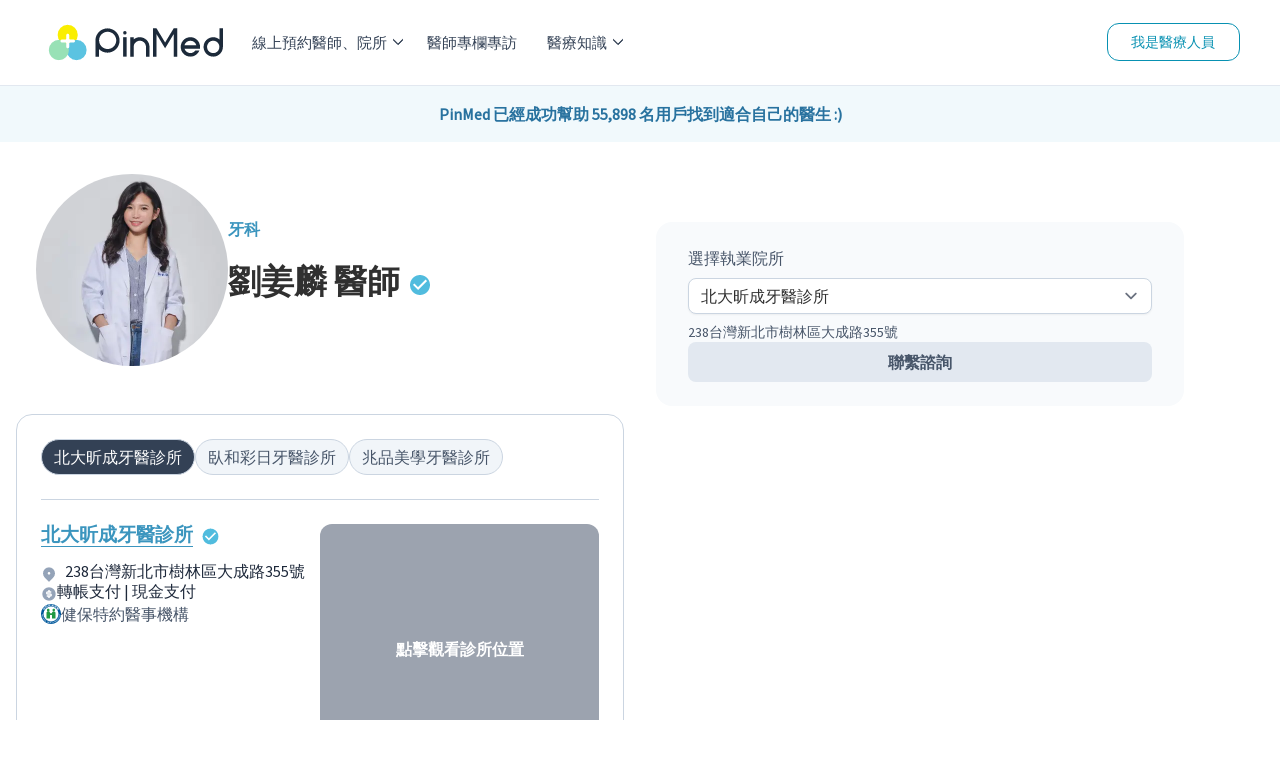

--- FILE ---
content_type: text/html; charset=utf-8
request_url: https://pinmed.co/doctor/6q6hf50u
body_size: 20785
content:
<!DOCTYPE html><html lang="zh"><head><meta charSet="utf-8"/><meta name="viewport" content="width=device-width"/><meta name="next-head-count" content="2"/><link rel="dns-prefetch" href="https://pinmed.imgix.net/"/><link rel="preconnect" href="https://fonts.googleapis.com" crossorigin="true"/><link rel="stylesheet" data-href="https://fonts.googleapis.com/css?family=Source+Sans+Pro&amp;display=swap"/><meta property="fb:app_id" content="1710055542633421"/><link data-react-helmet="true" rel="canonical" href="https://pinmed.co/doctor/6q6hf50u"/><meta data-react-helmet="true" name="facebook-domain-verification" content="866qz4d4ghlt7z6u0wz0xs46aqk9az"/><meta data-react-helmet="true" name="description" content="立即線上預約、網路掛號劉姜麟 牙科醫師，在北大昕成牙醫診所、臥和彩日牙醫診所、兆品美學牙醫診所執業，專長：隱形矯正/隱形牙套/自鎖式矯正/矯正牙齒/傳統牙套"/><meta data-react-helmet="true" property="og:title" content="劉姜麟  牙醫 | 牙科 | 線上預約 | 專長、學歷、案例 - PinMed"/><meta data-react-helmet="true" property="og:description" content="立即線上預約、網路掛號劉姜麟 牙科醫師，在北大昕成牙醫診所、臥和彩日牙醫診所、兆品美學牙醫診所執業，專長：隱形矯正/隱形牙套/自鎖式矯正/矯正牙齒/傳統牙套"/><meta data-react-helmet="true" property="og:url" content="https://pinmed.co/doctor/6q6hf50u"/><meta data-react-helmet="true" property="og:image" content="https://pinmed.imgix.net/production/f01a2b96-cd2a-4cb3-bf7a-5d0c01a3cd8c/info/logos/logo-1676300107691.jpeg?w=1200&amp;h=630&amp;fit=fillmax&amp;fill=blur&amp;pad-right=580&amp;pad-top=90&amp;pad-bottom=90&amp;mark-align=middle&amp;mark-x=0&amp;mark=https://pinmed.imgix.net/doctor-og-img-cover-2.png&amp;txt64=5YqJ5aec6bqfIA&amp;txt-color=000&amp;txt-font=bold&amp;txt-align=middle&amp;txt-x=580&amp;txt-y=90&amp;txt-size=50"/><meta data-react-helmet="true" property="og:image:secure_url" content="https://pinmed.imgix.net/production/f01a2b96-cd2a-4cb3-bf7a-5d0c01a3cd8c/info/logos/logo-1676300107691.jpeg?w=1200&amp;h=630&amp;fit=fillmax&amp;fill=blur&amp;pad-right=580&amp;pad-top=90&amp;pad-bottom=90&amp;mark-align=middle&amp;mark-x=0&amp;mark=https://pinmed.imgix.net/doctor-og-img-cover-2.png&amp;txt64=5YqJ5aec6bqfIA&amp;txt-color=000&amp;txt-font=bold&amp;txt-align=middle&amp;txt-x=580&amp;txt-y=90&amp;txt-size=50"/><meta data-react-helmet="true" property="og:image:width" content="1200"/><meta data-react-helmet="true" property="og:image:height" content="630"/><meta data-react-helmet="true" property="og:image:alt" content="在PinMed預約諮詢劉姜麟 。"/><meta data-react-helmet="true" property="og:image:type" content="image/jpeg"/><meta data-react-helmet="true" property="og:type" content="website"/><meta data-react-helmet="true" property="og:site_name" content="PinMed"/><meta data-react-helmet="true" property="twitter:title" content="劉姜麟  牙醫 | 牙科 | 線上預約 | 專長、學歷、案例 - PinMed"/><meta data-react-helmet="true" property="twitter:description" content="立即線上預約、網路掛號劉姜麟 牙科醫師，在北大昕成牙醫診所、臥和彩日牙醫診所、兆品美學牙醫診所執業，專長：隱形矯正/隱形牙套/自鎖式矯正/矯正牙齒/傳統牙套"/><meta data-react-helmet="true" property="twitter:image" content="https://pinmed.imgix.net/production/f01a2b96-cd2a-4cb3-bf7a-5d0c01a3cd8c/info/logos/logo-1676300107691.jpeg?w=1200&amp;h=630&amp;fit=fillmax&amp;fill=blur&amp;pad-right=580&amp;pad-top=90&amp;pad-bottom=90&amp;mark-align=middle&amp;mark-x=0&amp;mark=https://pinmed.imgix.net/doctor-og-img-cover-2.png&amp;txt64=5YqJ5aec6bqfIA&amp;txt-color=000&amp;txt-font=bold&amp;txt-align=middle&amp;txt-x=580&amp;txt-y=90&amp;txt-size=50"/><meta data-react-helmet="true" property="article:modified_time" content="2023-02-13T14:57:01.058224Z"/><meta data-react-helmet="true" property="article:published_time" content="2023-02-13T14:57:01.058224Z"/><meta data-react-helmet="true" property="pubdate" content="2023-02-13T14:57:01.058224Z"/><meta data-react-helmet="true" property="lastmod" content="2023-02-13T14:57:01.058224Z"/><script data-react-helmet="true" type="application/ld+json">{"@context":"https://schema.org","@type":"Physician","name":"劉姜麟 ","hospitalAffiliation":[{"@type":"MedicalClinic","name":"北大昕成牙醫診所","availableService":{"@type":"MedicalTherapy","name":["隱形矯正/隱形牙套","自鎖式矯正","矯正牙齒/傳統牙套","居家美白","牙齒外傷處理"]},"url":"https://pinmed.co/clinic/ag9rejj1","paymentAccepted":"現金","address":{"postalCode":"238","addressCountry":"TW","addressLocality":"新北市","addressRegion":"樹林區","streetAddress":"大成路355號"}},{"@type":"MedicalClinic","name":"臥和彩日牙醫診所","availableService":{"@type":"MedicalTherapy","name":["門診診療","隱形矯正/隱形牙套","自鎖式矯正","矯正牙齒/傳統牙套","居家美白","牙齒外傷處理"]},"url":"https://pinmed.co/clinic/01m8glqs","paymentAccepted":"現金","address":{"postalCode":"106","addressCountry":"TW","addressLocality":"台北市","addressRegion":"大安區","streetAddress":"和平東路三段2號"}},{"@type":"MedicalClinic","name":"兆品美學牙醫診所","availableService":{"@type":"MedicalTherapy","name":["門診診療","隱形矯正/隱形牙套","自鎖式矯正","矯正牙齒/傳統牙套","居家美白","牙齒外傷處理"]},"url":"https://pinmed.co/clinic/shirghmw","paymentAccepted":"現金","address":{"postalCode":"330","addressCountry":"TW","addressLocality":"桃園市","addressRegion":"桃園區","streetAddress":"中正路1118號"}}],"address":["238台灣新北市樹林區大成路355號","106台灣台北市大安區和平東路三段2號","330台灣桃園市桃園區中正路1118號"],"availableService":{"@type":"MedicalTherapy","name":["隱形矯正/隱形牙套","自鎖式矯正","矯正牙齒/傳統牙套","居家美白","牙齒外傷處理"]},"url":"https://pinmed.co/doctor/6q6hf50u","currenciesAccepted":"TWD","paymentAccepted":"現金","priceRange":"$$$","medicalSpecialty":["牙科"],"image":["https://pinmed.imgix.net/production/f01a2b96-cd2a-4cb3-bf7a-5d0c01a3cd8c/info/logos/logo-1676300107691.jpeg"],"keywords":["牙科","隱形矯正/隱形牙套","自鎖式矯正","矯正牙齒/傳統牙套","居家美白","牙齒外傷處理"],"logo":"https://pinmed.imgix.net/production/f01a2b96-cd2a-4cb3-bf7a-5d0c01a3cd8c/info/logos/logo-1676300107691.jpeg","photo":{"@type":"imageobject","contentUrl":["https://pinmed.imgix.net/production/f01a2b96-cd2a-4cb3-bf7a-5d0c01a3cd8c/info/logos/logo-1676300107691.jpeg?w=1200&h=630&fit=fillmax&fill=blur&pad-right=580&pad-top=90&pad-bottom=90&mark-align=middle&mark-x=0&mark=https://pinmed.imgix.net/doctor-og-img-cover-2.png&txt64=5YqJ5aec6bqfIA&txt-color=000&txt-font=bold&txt-align=middle&txt-x=580&txt-y=90&txt-size=50","https://pinmed.imgix.net/production/f01a2b96-cd2a-4cb3-bf7a-5d0c01a3cd8c/info/logos/logo-1676300107691.jpeg"],"thumbnail":{"thumbnailUrl":"https://pinmed.imgix.net/production/f01a2b96-cd2a-4cb3-bf7a-5d0c01a3cd8c/info/logos/logo-1676300107691.jpeg?w=1200&h=630&fit=fillmax&fill=blur&pad-right=580&pad-top=90&pad-bottom=90&mark-align=middle&mark-x=0&mark=https://pinmed.imgix.net/doctor-og-img-cover-2.png&txt64=5YqJ5aec6bqfIA&txt-color=000&txt-font=bold&txt-align=middle&txt-x=580&txt-y=90&txt-size=50","text":"劉姜麟  在PinMed線上預約看診"}},"slogan":"","smokingAllowed":"False","healthPlanNetworkId":[["北大昕成牙醫診所","臥和彩日牙醫診所","兆品美學牙醫診所"]],"isAcceptingNewPatients":"True","knowsLanguage":["en","zh"],"mainEntityOfPage":"https://pinmed.co/doctor/6q6hf50u"}</script><script data-react-helmet="true" type="application/ld+json">[{"@context":"https://schema.org","@type":"BreadcrumbList","itemListElement":[{"@type":"ListItem","position":1,"item":{"@id":"https://pinmed.co//","name":"PinMed"}},{"@type":"ListItem","position":2,"item":{"@id":"https://pinmed.co//dentistry","name":"牙科"}},{"@type":"ListItem","position":3,"item":{"@id":"https://pinmed.co//dentistry/doctors","name":"牙科"}},{"@type":"ListItem","position":4,"item":{"@id":"https://pinmed.co//dentistry/doctors/new-taipei-city","name":"新北市牙科"}},{"@type":"ListItem","position":5,"item":{"@id":"https://pinmed.co//dentistry/doctors/new-taipei-city/shulin-dist","name":"新北市樹林區牙科"}},{"@type":"ListItem","position":6,"item":{"@id":"https://pinmed.co//doctor/6q6hf50u","name":"劉姜麟 "}}]},{"@context":"https://schema.org","@type":"BreadcrumbList","itemListElement":[{"@type":"ListItem","position":1,"item":{"@id":"https://pinmed.co//","name":"PinMed"}},{"@type":"ListItem","position":2,"item":{"@id":"https://pinmed.co//dentistry","name":"牙科"}},{"@type":"ListItem","position":3,"item":{"@id":"https://pinmed.co//dentistry/doctors","name":"牙科"}},{"@type":"ListItem","position":4,"item":{"@id":"https://pinmed.co//dentistry/doctors/taipei-city","name":"台北市牙科"}},{"@type":"ListItem","position":5,"item":{"@id":"https://pinmed.co//dentistry/doctors/taipei-city/daan-dist","name":"台北市大安區牙科"}},{"@type":"ListItem","position":6,"item":{"@id":"https://pinmed.co//doctor/6q6hf50u","name":"劉姜麟 "}}]},{"@context":"https://schema.org","@type":"BreadcrumbList","itemListElement":[{"@type":"ListItem","position":1,"item":{"@id":"https://pinmed.co//","name":"PinMed"}},{"@type":"ListItem","position":2,"item":{"@id":"https://pinmed.co//dentistry","name":"牙科"}},{"@type":"ListItem","position":3,"item":{"@id":"https://pinmed.co//dentistry/doctors","name":"牙科"}},{"@type":"ListItem","position":4,"item":{"@id":"https://pinmed.co//dentistry/doctors/taoyuan-city","name":"桃園市牙科"}},{"@type":"ListItem","position":5,"item":{"@id":"https://pinmed.co//dentistry/doctors/taoyuan-city/taoyuan-dist","name":"桃園市桃園區牙科"}},{"@type":"ListItem","position":6,"item":{"@id":"https://pinmed.co//doctor/6q6hf50u","name":"劉姜麟 "}}]}]</script><title data-react-helmet="true">劉姜麟  牙醫 | 牙科 | 線上預約 | 專長、學歷、案例 - PinMed</title><link rel="preload" href="/_next/static/css/861d4174e631fb06.css" as="style"/><link rel="stylesheet" href="/_next/static/css/861d4174e631fb06.css" data-n-g=""/><link rel="preload" href="/_next/static/css/7abf33be7ffc2d89.css" as="style"/><link rel="stylesheet" href="/_next/static/css/7abf33be7ffc2d89.css" data-n-p=""/><link rel="preload" href="/_next/static/css/5191fabd34c0fd2b.css" as="style"/><link rel="stylesheet" href="/_next/static/css/5191fabd34c0fd2b.css" data-n-p=""/><noscript data-n-css=""></noscript><script defer="" nomodule="" src="/_next/static/chunks/polyfills-c67a75d1b6f99dc8.js"></script><script src="/_next/static/chunks/webpack-3bcbebe2e1160098.js" defer=""></script><script src="/_next/static/chunks/framework-bdf7f77e02d3e886.js" defer=""></script><script src="/_next/static/chunks/main-ccbf57f3c1479a38.js" defer=""></script><script src="/_next/static/chunks/pages/_app-51783967096640dc.js" defer=""></script><script src="/_next/static/chunks/78e521c3-e4d66a5e0d6a831d.js" defer=""></script><script src="/_next/static/chunks/9b380ffa-f9e01d3dbd1b4c54.js" defer=""></script><script src="/_next/static/chunks/d64684d8-1416232b4277ea31.js" defer=""></script><script src="/_next/static/chunks/252f366e-c884afc76f28ec9c.js" defer=""></script><script src="/_next/static/chunks/95b64a6e-773ea04a40112714.js" defer=""></script><script src="/_next/static/chunks/d7eeaac4-8ed129e9326f2259.js" defer=""></script><script src="/_next/static/chunks/c31f1870-b7d0991c8ced5430.js" defer=""></script><script src="/_next/static/chunks/ae51ba48-9e6f105ce53ae7ad.js" defer=""></script><script src="/_next/static/chunks/6865-e52529faa38347d4.js" defer=""></script><script src="/_next/static/chunks/8388-24ff4159d6828c1c.js" defer=""></script><script src="/_next/static/chunks/2351-7efed753e528cc0d.js" defer=""></script><script src="/_next/static/chunks/3520-d3a7b4780f4da729.js" defer=""></script><script src="/_next/static/chunks/7558-5ab143ee393fd635.js" defer=""></script><script src="/_next/static/chunks/8434-1b69f04660f6639a.js" defer=""></script><script src="/_next/static/chunks/1982-47898ce834cc2d5e.js" defer=""></script><script src="/_next/static/chunks/2513-140387561e2a4390.js" defer=""></script><script src="/_next/static/chunks/952-61a1e9e5bf3f00b9.js" defer=""></script><script src="/_next/static/chunks/1102-418e6b954c3e2753.js" defer=""></script><script src="/_next/static/chunks/1773-c4384caadc47f766.js" defer=""></script><script src="/_next/static/chunks/1802-9b2655df0b9d8c33.js" defer=""></script><script src="/_next/static/chunks/987-66aa1b84efdb3e43.js" defer=""></script><script src="/_next/static/chunks/1751-b8d5b3216883cc2c.js" defer=""></script><script src="/_next/static/chunks/7723-883a354c2c8deda6.js" defer=""></script><script src="/_next/static/chunks/2410-96ca416a60a2ec16.js" defer=""></script><script src="/_next/static/chunks/pages/doctor/%5BdoctorId%5D-3290e7bfc2a0603b.js" defer=""></script><script src="/_next/static/LCpAT6QY4gIl8RwE3Vdz2/_buildManifest.js" defer=""></script><script src="/_next/static/LCpAT6QY4gIl8RwE3Vdz2/_ssgManifest.js" defer=""></script><link rel="stylesheet" href="https://fonts.googleapis.com/css?family=Source+Sans+Pro&display=swap"/></head><body><div id="__next"><!--$--><style>
    #nprogress {
      pointer-events: none;
    }
    #nprogress .bar {
      background: #0070f3;
      position: fixed;
      z-index: 9999;
      top: 0;
      left: 0;
      width: 100%;
      height: 4px;
    }
    #nprogress .peg {
      display: block;
      position: absolute;
      right: 0px;
      width: 100px;
      height: 100%;
      box-shadow: 0 0 10px #0070f3, 0 0 5px #0070f3;
      opacity: 1;
      -webkit-transform: rotate(3deg) translate(0px, -4px);
      -ms-transform: rotate(3deg) translate(0px, -4px);
      transform: rotate(3deg) translate(0px, -4px);
    }
    #nprogress .spinner {
      display: block;
      position: fixed;
      z-index: 1031;
      top: 15px;
      right: 15px;
    }
    #nprogress .spinner-icon {
      width: 18px;
      height: 18px;
      box-sizing: border-box;
      border: solid 2px transparent;
      border-top-color: #0070f3;
      border-left-color: #0070f3;
      border-radius: 50%;
      -webkit-animation: nprogresss-spinner 400ms linear infinite;
      animation: nprogress-spinner 400ms linear infinite;
    }
    .nprogress-custom-parent {
      overflow: hidden;
      position: relative;
    }
    .nprogress-custom-parent #nprogress .spinner,
    .nprogress-custom-parent #nprogress .bar {
      position: absolute;
    }
    @-webkit-keyframes nprogress-spinner {
      0% {
        -webkit-transform: rotate(0deg);
      }
      100% {
        -webkit-transform: rotate(360deg);
      }
    }
    @keyframes nprogress-spinner {
      0% {
        transform: rotate(0deg);
      }
      100% {
        transform: rotate(360deg);
      }
    }
  </style><div class="block h-[68px] sm:hidden"></div><div class="absolute top-0 block w-full sm:hidden"><nav class="z-[80] flex w-full flex-row items-center justify-between border-b-[1px] border-b-shades-200 bg-white px-4 py-[10px] text-shades-500"><button><div class="relative mt-1 h-[1px] w-[25px] rounded-md border-2 border-shades-500 bg-shades-500 top-0 rotate-0"></div><div class="relative mt-1 h-[1px] w-[25px] rounded-md border-2 border-shades-500 bg-shades-500 opacity-100"></div><div class="relative mt-1 h-[1px] w-[25px] rounded-md border-2 border-shades-500 bg-shades-500 bottom-0 rotate-0"></div></button><a title="PinMed" href="/"><img alt="PinMed" loading="lazy" width="174" height="48" decoding="async" data-nimg="1" style="color:transparent" src="/images/pinmed-logo.svg"/></a><div><a class="flex flex-col items-center font-medium" href="/search"><svg stroke="currentColor" fill="currentColor" stroke-width="0" viewBox="0 0 24 24" height="20" width="20" xmlns="http://www.w3.org/2000/svg"><g><path fill="none" d="M0 0h24v24H0z"></path><path d="M18.031 16.617l4.283 4.282-1.415 1.415-4.282-4.283A8.96 8.96 0 0 1 11 20c-4.968 0-9-4.032-9-9s4.032-9 9-9 9 4.032 9 9a8.96 8.96 0 0 1-1.969 5.617zm-2.006-.742A6.977 6.977 0 0 0 18 11c0-3.868-3.133-7-7-7-3.868 0-7 3.132-7 7 0 3.867 3.132 7 7 7a6.977 6.977 0 0 0 4.875-1.975l.15-.15z"></path></g></svg><div class="pt-1 text-sm">線上預約</div></a></div></nav><div class="fixed z-[70] w-full overflow-auto bg-white font-medium sm:hidden h-0"><ul><li class="animate-[fadeIn_0.8s_cubic-bezier(0.77,0.2,0.05,1.0)]"><div class="block"><div class="flex cursor-pointer flex-row items-center justify-between border-b-[1px] border-b-shades-200 p-4">線上預約醫師、院所<svg stroke="currentColor" fill="currentColor" stroke-width="50" viewBox="0 0 1024 1024" height="10" width="10" xmlns="http://www.w3.org/2000/svg"><path d="M271.653 1023.192c-8.685 0-17.573-3.432-24.238-10.097-13.33-13.33-13.33-35.144 0-48.474L703.67 508.163 254.08 58.573c-13.33-13.331-13.33-35.145 0-48.475 13.33-13.33 35.143-13.33 48.473 0L776.38 483.925c13.33 13.33 13.33 35.143 0 48.473l-480.492 480.694c-6.665 6.665-15.551 10.099-24.236 10.099z"></path></svg></div></div></li><div class="hidden"><li class="flex-row items-center border-b-[1px] border-b-shades-200 p-5 animate-[fadeIn_0.8s_cubic-bezier(0.77,0.2,0.05,1.0)] block"><svg stroke="currentColor" fill="currentColor" stroke-width="50" viewBox="0 0 1024 1024" height="10" width="10" xmlns="http://www.w3.org/2000/svg"><path d="M752.145 0c8.685 0 17.572 3.434 24.237 10.099 13.33 13.33 13.33 35.143 0 48.473L320.126 515.03l449.591 449.591c13.33 13.33 13.33 35.144 0 48.474-13.33 13.33-35.142 13.33-48.472 0L247.418 539.268c-13.33-13.33-13.33-35.144 0-48.474L727.91 10.1C734.575 3.435 743.46.002 752.146.002z"></path></svg><div class="w-full text-center">線上預約醫師、院所</div></li><li><div class="block"><div class="flex cursor-pointer flex-row items-center justify-between border-b-[1px] border-b-shades-200 p-4">牙科<svg stroke="currentColor" fill="currentColor" stroke-width="50" viewBox="0 0 1024 1024" height="10" width="10" xmlns="http://www.w3.org/2000/svg"><path d="M271.653 1023.192c-8.685 0-17.573-3.432-24.238-10.097-13.33-13.33-13.33-35.144 0-48.474L703.67 508.163 254.08 58.573c-13.33-13.331-13.33-35.145 0-48.475 13.33-13.33 35.143-13.33 48.473 0L776.38 483.925c13.33 13.33 13.33 35.143 0 48.473l-480.492 480.694c-6.665 6.665-15.551 10.099-24.236 10.099z"></path></svg></div></div></li><div class="hidden"><li class="flex flex-row items-center border-b-[1px] border-b-shades-200 p-5"><svg stroke="currentColor" fill="currentColor" stroke-width="50" viewBox="0 0 1024 1024" height="10" width="10" xmlns="http://www.w3.org/2000/svg"><path d="M752.145 0c8.685 0 17.572 3.434 24.237 10.099 13.33 13.33 13.33 35.143 0 48.473L320.126 515.03l449.591 449.591c13.33 13.33 13.33 35.144 0 48.474-13.33 13.33-35.142 13.33-48.472 0L247.418 539.268c-13.33-13.33-13.33-35.144 0-48.474L727.91 10.1C734.575 3.435 743.46.002 752.146.002z"></path></svg><div class="w-full text-center">牙科</div></li><a class="flex flex-row items-center justify-between border-b-[1px] border-b-shades-200 p-5" href="/dentistry">所有牙科醫師、診所</a><li class="flex cursor-pointer flex-row items-center justify-between border-b-[1px] border-b-shades-200 p-5 text-shades-500">醫師</li><li class=""><div class="block"><div><a class="flex flex-row items-center justify-between border-b-[1px] border-b-shades-200 p-4" href="/dentistry/doctors/taipei-city">台北市牙科醫師</a></div></div></li><li class=""><div class="block"><div><a class="flex flex-row items-center justify-between border-b-[1px] border-b-shades-200 p-4" href="/dentistry/doctors/new-taipei-city">新北市牙科醫師</a></div></div></li><li class=""><div class="block"><div><a class="flex flex-row items-center justify-between border-b-[1px] border-b-shades-200 p-4" href="/dentistry/doctors/taoyuan-city">桃園市牙科醫師</a></div></div></li><li class=""><div class="block"><div><a class="flex flex-row items-center justify-between border-b-[1px] border-b-shades-200 p-4" href="/dentistry/doctors/taichung-city">台中市牙科醫師</a></div></div></li><li class=""><div class="block"><div><a class="flex flex-row items-center justify-between border-b-[1px] border-b-shades-200 p-4" href="/dentistry/doctors/tainan-city">台南市牙科醫師</a></div></div></li><li class=""><div class="block"><div><a class="flex flex-row items-center justify-between border-b-[1px] border-b-shades-200 p-4" href="/dentistry/doctors/kaohsiung-city">高雄市牙科醫師</a></div></div></li><li class="flex cursor-pointer flex-row items-center justify-between border-b-[1px] border-b-shades-200 p-5 text-shades-500">診所</li><li class=""><div class="block"><div><a class="flex flex-row items-center justify-between border-b-[1px] border-b-shades-200 p-4" href="/dentistry/clinics/taipei-city">台北市牙科院所</a></div></div></li><li class=""><div class="block"><div><a class="flex flex-row items-center justify-between border-b-[1px] border-b-shades-200 p-4" href="/dentistry/clinics/new-taipei-city">新北市牙科院所</a></div></div></li><li class=""><div class="block"><div><a class="flex flex-row items-center justify-between border-b-[1px] border-b-shades-200 p-4" href="/dentistry/clinics/taoyuan-city">桃園市牙科院所</a></div></div></li><li class=""><div class="block"><div><a class="flex flex-row items-center justify-between border-b-[1px] border-b-shades-200 p-4" href="/dentistry/clinics/taichung-city">台中市牙科院所</a></div></div></li><li class=""><div class="block"><div><a class="flex flex-row items-center justify-between border-b-[1px] border-b-shades-200 p-4" href="/dentistry/clinics/tainan-city">台南市牙科院所</a></div></div></li><li class=""><div class="block"><div><a class="flex flex-row items-center justify-between border-b-[1px] border-b-shades-200 p-4" href="/dentistry/clinics/kaohsiung-city">高雄市牙科院所</a></div></div></li></div><li><div class="block"><div class="flex cursor-pointer flex-row items-center justify-between border-b-[1px] border-b-shades-200 p-4">皮膚科<svg stroke="currentColor" fill="currentColor" stroke-width="50" viewBox="0 0 1024 1024" height="10" width="10" xmlns="http://www.w3.org/2000/svg"><path d="M271.653 1023.192c-8.685 0-17.573-3.432-24.238-10.097-13.33-13.33-13.33-35.144 0-48.474L703.67 508.163 254.08 58.573c-13.33-13.331-13.33-35.145 0-48.475 13.33-13.33 35.143-13.33 48.473 0L776.38 483.925c13.33 13.33 13.33 35.143 0 48.473l-480.492 480.694c-6.665 6.665-15.551 10.099-24.236 10.099z"></path></svg></div></div></li><div class="hidden"><li class="flex flex-row items-center border-b-[1px] border-b-shades-200 p-5"><svg stroke="currentColor" fill="currentColor" stroke-width="50" viewBox="0 0 1024 1024" height="10" width="10" xmlns="http://www.w3.org/2000/svg"><path d="M752.145 0c8.685 0 17.572 3.434 24.237 10.099 13.33 13.33 13.33 35.143 0 48.473L320.126 515.03l449.591 449.591c13.33 13.33 13.33 35.144 0 48.474-13.33 13.33-35.142 13.33-48.472 0L247.418 539.268c-13.33-13.33-13.33-35.144 0-48.474L727.91 10.1C734.575 3.435 743.46.002 752.146.002z"></path></svg><div class="w-full text-center">皮膚科</div></li><a class="flex flex-row items-center justify-between border-b-[1px] border-b-shades-200 p-5" href="/dermatology">所有皮膚科醫師、診所</a><li class="flex cursor-pointer flex-row items-center justify-between border-b-[1px] border-b-shades-200 p-5 text-shades-500">醫師</li><li class=""><div class="block"><div><a class="flex flex-row items-center justify-between border-b-[1px] border-b-shades-200 p-4" href="/dermatology/doctors/taipei-city">台北市皮膚科醫師</a></div></div></li><li class=""><div class="block"><div><a class="flex flex-row items-center justify-between border-b-[1px] border-b-shades-200 p-4" href="/dermatology/doctors/new-taipei-city">新北市皮膚科醫師</a></div></div></li><li class=""><div class="block"><div><a class="flex flex-row items-center justify-between border-b-[1px] border-b-shades-200 p-4" href="/dermatology/doctors/taoyuan-city">桃園市皮膚科醫師</a></div></div></li><li class=""><div class="block"><div><a class="flex flex-row items-center justify-between border-b-[1px] border-b-shades-200 p-4" href="/dermatology/doctors/taichung-city">台中市皮膚科醫師</a></div></div></li><li class=""><div class="block"><div><a class="flex flex-row items-center justify-between border-b-[1px] border-b-shades-200 p-4" href="/dermatology/doctors/tainan-city">台南市皮膚科醫師</a></div></div></li><li class=""><div class="block"><div><a class="flex flex-row items-center justify-between border-b-[1px] border-b-shades-200 p-4" href="/dermatology/doctors/kaohsiung-city">高雄市皮膚科醫師</a></div></div></li><li class="flex cursor-pointer flex-row items-center justify-between border-b-[1px] border-b-shades-200 p-5 text-shades-500">診所</li><li class=""><div class="block"><div><a class="flex flex-row items-center justify-between border-b-[1px] border-b-shades-200 p-4" href="/dermatology/clinics/taipei-city">台北市皮膚科院所</a></div></div></li><li class=""><div class="block"><div><a class="flex flex-row items-center justify-between border-b-[1px] border-b-shades-200 p-4" href="/dermatology/clinics/new-taipei-city">新北市皮膚科院所</a></div></div></li><li class=""><div class="block"><div><a class="flex flex-row items-center justify-between border-b-[1px] border-b-shades-200 p-4" href="/dermatology/clinics/taoyuan-city">桃園市皮膚科院所</a></div></div></li><li class=""><div class="block"><div><a class="flex flex-row items-center justify-between border-b-[1px] border-b-shades-200 p-4" href="/dermatology/clinics/taichung-city">台中市皮膚科院所</a></div></div></li><li class=""><div class="block"><div><a class="flex flex-row items-center justify-between border-b-[1px] border-b-shades-200 p-4" href="/dermatology/clinics/tainan-city">台南市皮膚科院所</a></div></div></li><li class=""><div class="block"><div><a class="flex flex-row items-center justify-between border-b-[1px] border-b-shades-200 p-4" href="/dermatology/clinics/kaohsiung-city">高雄市皮膚科院所</a></div></div></li></div><li><div class="block"><div class="flex cursor-pointer flex-row items-center justify-between border-b-[1px] border-b-shades-200 p-4">醫學美容科<svg stroke="currentColor" fill="currentColor" stroke-width="50" viewBox="0 0 1024 1024" height="10" width="10" xmlns="http://www.w3.org/2000/svg"><path d="M271.653 1023.192c-8.685 0-17.573-3.432-24.238-10.097-13.33-13.33-13.33-35.144 0-48.474L703.67 508.163 254.08 58.573c-13.33-13.331-13.33-35.145 0-48.475 13.33-13.33 35.143-13.33 48.473 0L776.38 483.925c13.33 13.33 13.33 35.143 0 48.473l-480.492 480.694c-6.665 6.665-15.551 10.099-24.236 10.099z"></path></svg></div></div></li><div class="hidden"><li class="flex flex-row items-center border-b-[1px] border-b-shades-200 p-5"><svg stroke="currentColor" fill="currentColor" stroke-width="50" viewBox="0 0 1024 1024" height="10" width="10" xmlns="http://www.w3.org/2000/svg"><path d="M752.145 0c8.685 0 17.572 3.434 24.237 10.099 13.33 13.33 13.33 35.143 0 48.473L320.126 515.03l449.591 449.591c13.33 13.33 13.33 35.144 0 48.474-13.33 13.33-35.142 13.33-48.472 0L247.418 539.268c-13.33-13.33-13.33-35.144 0-48.474L727.91 10.1C734.575 3.435 743.46.002 752.146.002z"></path></svg><div class="w-full text-center">醫學美容科</div></li><a class="flex flex-row items-center justify-between border-b-[1px] border-b-shades-200 p-5" href="/medical-aesthetic">所有醫學美容科醫師、診所</a><li class="flex cursor-pointer flex-row items-center justify-between border-b-[1px] border-b-shades-200 p-5 text-shades-500">醫師</li><li class=""><div class="block"><div><a class="flex flex-row items-center justify-between border-b-[1px] border-b-shades-200 p-4" href="/medical-aesthetic/doctors/taipei-city">台北市醫學美容科醫師</a></div></div></li><li class=""><div class="block"><div><a class="flex flex-row items-center justify-between border-b-[1px] border-b-shades-200 p-4" href="/medical-aesthetic/doctors/new-taipei-city">新北市醫學美容科醫師</a></div></div></li><li class=""><div class="block"><div><a class="flex flex-row items-center justify-between border-b-[1px] border-b-shades-200 p-4" href="/medical-aesthetic/doctors/taoyuan-city">桃園市醫學美容科醫師</a></div></div></li><li class=""><div class="block"><div><a class="flex flex-row items-center justify-between border-b-[1px] border-b-shades-200 p-4" href="/medical-aesthetic/doctors/taichung-city">台中市醫學美容科醫師</a></div></div></li><li class=""><div class="block"><div><a class="flex flex-row items-center justify-between border-b-[1px] border-b-shades-200 p-4" href="/medical-aesthetic/doctors/tainan-city">台南市醫學美容科醫師</a></div></div></li><li class=""><div class="block"><div><a class="flex flex-row items-center justify-between border-b-[1px] border-b-shades-200 p-4" href="/medical-aesthetic/doctors/kaohsiung-city">高雄市醫學美容科醫師</a></div></div></li><li class="flex cursor-pointer flex-row items-center justify-between border-b-[1px] border-b-shades-200 p-5 text-shades-500">診所</li><li class=""><div class="block"><div><a class="flex flex-row items-center justify-between border-b-[1px] border-b-shades-200 p-4" href="/medical-aesthetic/clinics/taipei-city">台北市醫學美容科院所</a></div></div></li><li class=""><div class="block"><div><a class="flex flex-row items-center justify-between border-b-[1px] border-b-shades-200 p-4" href="/medical-aesthetic/clinics/new-taipei-city">新北市醫學美容科院所</a></div></div></li><li class=""><div class="block"><div><a class="flex flex-row items-center justify-between border-b-[1px] border-b-shades-200 p-4" href="/medical-aesthetic/clinics/taoyuan-city">桃園市醫學美容科院所</a></div></div></li><li class=""><div class="block"><div><a class="flex flex-row items-center justify-between border-b-[1px] border-b-shades-200 p-4" href="/medical-aesthetic/clinics/taichung-city">台中市醫學美容科院所</a></div></div></li><li class=""><div class="block"><div><a class="flex flex-row items-center justify-between border-b-[1px] border-b-shades-200 p-4" href="/medical-aesthetic/clinics/tainan-city">台南市醫學美容科院所</a></div></div></li><li class=""><div class="block"><div><a class="flex flex-row items-center justify-between border-b-[1px] border-b-shades-200 p-4" href="/medical-aesthetic/clinics/kaohsiung-city">高雄市醫學美容科院所</a></div></div></li></div><li><div class="block"><div class="flex cursor-pointer flex-row items-center justify-between border-b-[1px] border-b-shades-200 p-4">中醫<svg stroke="currentColor" fill="currentColor" stroke-width="50" viewBox="0 0 1024 1024" height="10" width="10" xmlns="http://www.w3.org/2000/svg"><path d="M271.653 1023.192c-8.685 0-17.573-3.432-24.238-10.097-13.33-13.33-13.33-35.144 0-48.474L703.67 508.163 254.08 58.573c-13.33-13.331-13.33-35.145 0-48.475 13.33-13.33 35.143-13.33 48.473 0L776.38 483.925c13.33 13.33 13.33 35.143 0 48.473l-480.492 480.694c-6.665 6.665-15.551 10.099-24.236 10.099z"></path></svg></div></div></li><div class="hidden"><li class="flex flex-row items-center border-b-[1px] border-b-shades-200 p-5"><svg stroke="currentColor" fill="currentColor" stroke-width="50" viewBox="0 0 1024 1024" height="10" width="10" xmlns="http://www.w3.org/2000/svg"><path d="M752.145 0c8.685 0 17.572 3.434 24.237 10.099 13.33 13.33 13.33 35.143 0 48.473L320.126 515.03l449.591 449.591c13.33 13.33 13.33 35.144 0 48.474-13.33 13.33-35.142 13.33-48.472 0L247.418 539.268c-13.33-13.33-13.33-35.144 0-48.474L727.91 10.1C734.575 3.435 743.46.002 752.146.002z"></path></svg><div class="w-full text-center">中醫</div></li><a class="flex flex-row items-center justify-between border-b-[1px] border-b-shades-200 p-5" href="/chinese-medicine">所有中醫醫師、診所</a><li class="flex cursor-pointer flex-row items-center justify-between border-b-[1px] border-b-shades-200 p-5 text-shades-500">醫師</li><li class=""><div class="block"><div><a class="flex flex-row items-center justify-between border-b-[1px] border-b-shades-200 p-4" href="/chinese-medicine/doctors/taipei-city">台北市中醫醫師</a></div></div></li><li class=""><div class="block"><div><a class="flex flex-row items-center justify-between border-b-[1px] border-b-shades-200 p-4" href="/chinese-medicine/doctors/new-taipei-city">新北市中醫醫師</a></div></div></li><li class=""><div class="block"><div><a class="flex flex-row items-center justify-between border-b-[1px] border-b-shades-200 p-4" href="/chinese-medicine/doctors/taoyuan-city">桃園市中醫醫師</a></div></div></li><li class=""><div class="block"><div><a class="flex flex-row items-center justify-between border-b-[1px] border-b-shades-200 p-4" href="/chinese-medicine/doctors/taichung-city">台中市中醫醫師</a></div></div></li><li class=""><div class="block"><div><a class="flex flex-row items-center justify-between border-b-[1px] border-b-shades-200 p-4" href="/chinese-medicine/doctors/tainan-city">台南市中醫醫師</a></div></div></li><li class=""><div class="block"><div><a class="flex flex-row items-center justify-between border-b-[1px] border-b-shades-200 p-4" href="/chinese-medicine/doctors/kaohsiung-city">高雄市中醫醫師</a></div></div></li><li class="flex cursor-pointer flex-row items-center justify-between border-b-[1px] border-b-shades-200 p-5 text-shades-500">診所</li><li class=""><div class="block"><div><a class="flex flex-row items-center justify-between border-b-[1px] border-b-shades-200 p-4" href="/chinese-medicine/clinics/taipei-city">台北市中醫院所</a></div></div></li><li class=""><div class="block"><div><a class="flex flex-row items-center justify-between border-b-[1px] border-b-shades-200 p-4" href="/chinese-medicine/clinics/new-taipei-city">新北市中醫院所</a></div></div></li><li class=""><div class="block"><div><a class="flex flex-row items-center justify-between border-b-[1px] border-b-shades-200 p-4" href="/chinese-medicine/clinics/taoyuan-city">桃園市中醫院所</a></div></div></li><li class=""><div class="block"><div><a class="flex flex-row items-center justify-between border-b-[1px] border-b-shades-200 p-4" href="/chinese-medicine/clinics/taichung-city">台中市中醫院所</a></div></div></li><li class=""><div class="block"><div><a class="flex flex-row items-center justify-between border-b-[1px] border-b-shades-200 p-4" href="/chinese-medicine/clinics/tainan-city">台南市中醫院所</a></div></div></li><li class=""><div class="block"><div><a class="flex flex-row items-center justify-between border-b-[1px] border-b-shades-200 p-4" href="/chinese-medicine/clinics/kaohsiung-city">高雄市中醫院所</a></div></div></li></div><li><div class="block"><div class="flex cursor-pointer flex-row items-center justify-between border-b-[1px] border-b-shades-200 p-4">眼科<svg stroke="currentColor" fill="currentColor" stroke-width="50" viewBox="0 0 1024 1024" height="10" width="10" xmlns="http://www.w3.org/2000/svg"><path d="M271.653 1023.192c-8.685 0-17.573-3.432-24.238-10.097-13.33-13.33-13.33-35.144 0-48.474L703.67 508.163 254.08 58.573c-13.33-13.331-13.33-35.145 0-48.475 13.33-13.33 35.143-13.33 48.473 0L776.38 483.925c13.33 13.33 13.33 35.143 0 48.473l-480.492 480.694c-6.665 6.665-15.551 10.099-24.236 10.099z"></path></svg></div></div></li><div class="hidden"><li class="flex flex-row items-center border-b-[1px] border-b-shades-200 p-5"><svg stroke="currentColor" fill="currentColor" stroke-width="50" viewBox="0 0 1024 1024" height="10" width="10" xmlns="http://www.w3.org/2000/svg"><path d="M752.145 0c8.685 0 17.572 3.434 24.237 10.099 13.33 13.33 13.33 35.143 0 48.473L320.126 515.03l449.591 449.591c13.33 13.33 13.33 35.144 0 48.474-13.33 13.33-35.142 13.33-48.472 0L247.418 539.268c-13.33-13.33-13.33-35.144 0-48.474L727.91 10.1C734.575 3.435 743.46.002 752.146.002z"></path></svg><div class="w-full text-center">眼科</div></li><a class="flex flex-row items-center justify-between border-b-[1px] border-b-shades-200 p-5" href="/ophthalmology">所有眼科醫師、診所</a><li class="flex cursor-pointer flex-row items-center justify-between border-b-[1px] border-b-shades-200 p-5 text-shades-500">醫師</li><li class=""><div class="block"><div><a class="flex flex-row items-center justify-between border-b-[1px] border-b-shades-200 p-4" href="/ophthalmology/doctors/taipei-city">台北市眼科醫師</a></div></div></li><li class=""><div class="block"><div><a class="flex flex-row items-center justify-between border-b-[1px] border-b-shades-200 p-4" href="/ophthalmology/doctors/new-taipei-city">新北市眼科醫師</a></div></div></li><li class=""><div class="block"><div><a class="flex flex-row items-center justify-between border-b-[1px] border-b-shades-200 p-4" href="/ophthalmology/doctors/taoyuan-city">桃園市眼科醫師</a></div></div></li><li class=""><div class="block"><div><a class="flex flex-row items-center justify-between border-b-[1px] border-b-shades-200 p-4" href="/ophthalmology/doctors/taichung-city">台中市眼科醫師</a></div></div></li><li class=""><div class="block"><div><a class="flex flex-row items-center justify-between border-b-[1px] border-b-shades-200 p-4" href="/ophthalmology/doctors/tainan-city">台南市眼科醫師</a></div></div></li><li class=""><div class="block"><div><a class="flex flex-row items-center justify-between border-b-[1px] border-b-shades-200 p-4" href="/ophthalmology/doctors/kaohsiung-city">高雄市眼科醫師</a></div></div></li><li class="flex cursor-pointer flex-row items-center justify-between border-b-[1px] border-b-shades-200 p-5 text-shades-500">診所</li><li class=""><div class="block"><div><a class="flex flex-row items-center justify-between border-b-[1px] border-b-shades-200 p-4" href="/ophthalmology/clinics/taipei-city">台北市眼科院所</a></div></div></li><li class=""><div class="block"><div><a class="flex flex-row items-center justify-between border-b-[1px] border-b-shades-200 p-4" href="/ophthalmology/clinics/new-taipei-city">新北市眼科院所</a></div></div></li><li class=""><div class="block"><div><a class="flex flex-row items-center justify-between border-b-[1px] border-b-shades-200 p-4" href="/ophthalmology/clinics/taoyuan-city">桃園市眼科院所</a></div></div></li><li class=""><div class="block"><div><a class="flex flex-row items-center justify-between border-b-[1px] border-b-shades-200 p-4" href="/ophthalmology/clinics/taichung-city">台中市眼科院所</a></div></div></li><li class=""><div class="block"><div><a class="flex flex-row items-center justify-between border-b-[1px] border-b-shades-200 p-4" href="/ophthalmology/clinics/tainan-city">台南市眼科院所</a></div></div></li><li class=""><div class="block"><div><a class="flex flex-row items-center justify-between border-b-[1px] border-b-shades-200 p-4" href="/ophthalmology/clinics/kaohsiung-city">高雄市眼科院所</a></div></div></li></div><li><div class="block"><div class="flex cursor-pointer flex-row items-center justify-between border-b-[1px] border-b-shades-200 p-4">家醫科<svg stroke="currentColor" fill="currentColor" stroke-width="50" viewBox="0 0 1024 1024" height="10" width="10" xmlns="http://www.w3.org/2000/svg"><path d="M271.653 1023.192c-8.685 0-17.573-3.432-24.238-10.097-13.33-13.33-13.33-35.144 0-48.474L703.67 508.163 254.08 58.573c-13.33-13.331-13.33-35.145 0-48.475 13.33-13.33 35.143-13.33 48.473 0L776.38 483.925c13.33 13.33 13.33 35.143 0 48.473l-480.492 480.694c-6.665 6.665-15.551 10.099-24.236 10.099z"></path></svg></div></div></li><div class="hidden"><li class="flex flex-row items-center border-b-[1px] border-b-shades-200 p-5"><svg stroke="currentColor" fill="currentColor" stroke-width="50" viewBox="0 0 1024 1024" height="10" width="10" xmlns="http://www.w3.org/2000/svg"><path d="M752.145 0c8.685 0 17.572 3.434 24.237 10.099 13.33 13.33 13.33 35.143 0 48.473L320.126 515.03l449.591 449.591c13.33 13.33 13.33 35.144 0 48.474-13.33 13.33-35.142 13.33-48.472 0L247.418 539.268c-13.33-13.33-13.33-35.144 0-48.474L727.91 10.1C734.575 3.435 743.46.002 752.146.002z"></path></svg><div class="w-full text-center">家醫科</div></li><a class="flex flex-row items-center justify-between border-b-[1px] border-b-shades-200 p-5" href="/family-medicine">所有家醫科醫師、診所</a><li class="flex cursor-pointer flex-row items-center justify-between border-b-[1px] border-b-shades-200 p-5 text-shades-500">醫師</li><li class=""><div class="block"><div><a class="flex flex-row items-center justify-between border-b-[1px] border-b-shades-200 p-4" href="/family-medicine/doctors/taipei-city">台北市家醫科醫師</a></div></div></li><li class=""><div class="block"><div><a class="flex flex-row items-center justify-between border-b-[1px] border-b-shades-200 p-4" href="/family-medicine/doctors/new-taipei-city">新北市家醫科醫師</a></div></div></li><li class=""><div class="block"><div><a class="flex flex-row items-center justify-between border-b-[1px] border-b-shades-200 p-4" href="/family-medicine/doctors/taoyuan-city">桃園市家醫科醫師</a></div></div></li><li class=""><div class="block"><div><a class="flex flex-row items-center justify-between border-b-[1px] border-b-shades-200 p-4" href="/family-medicine/doctors/taichung-city">台中市家醫科醫師</a></div></div></li><li class=""><div class="block"><div><a class="flex flex-row items-center justify-between border-b-[1px] border-b-shades-200 p-4" href="/family-medicine/doctors/tainan-city">台南市家醫科醫師</a></div></div></li><li class=""><div class="block"><div><a class="flex flex-row items-center justify-between border-b-[1px] border-b-shades-200 p-4" href="/family-medicine/doctors/kaohsiung-city">高雄市家醫科醫師</a></div></div></li><li class="flex cursor-pointer flex-row items-center justify-between border-b-[1px] border-b-shades-200 p-5 text-shades-500">診所</li><li class=""><div class="block"><div><a class="flex flex-row items-center justify-between border-b-[1px] border-b-shades-200 p-4" href="/family-medicine/clinics/taipei-city">台北市家醫科院所</a></div></div></li><li class=""><div class="block"><div><a class="flex flex-row items-center justify-between border-b-[1px] border-b-shades-200 p-4" href="/family-medicine/clinics/new-taipei-city">新北市家醫科院所</a></div></div></li><li class=""><div class="block"><div><a class="flex flex-row items-center justify-between border-b-[1px] border-b-shades-200 p-4" href="/family-medicine/clinics/taoyuan-city">桃園市家醫科院所</a></div></div></li><li class=""><div class="block"><div><a class="flex flex-row items-center justify-between border-b-[1px] border-b-shades-200 p-4" href="/family-medicine/clinics/taichung-city">台中市家醫科院所</a></div></div></li><li class=""><div class="block"><div><a class="flex flex-row items-center justify-between border-b-[1px] border-b-shades-200 p-4" href="/family-medicine/clinics/tainan-city">台南市家醫科院所</a></div></div></li><li class=""><div class="block"><div><a class="flex flex-row items-center justify-between border-b-[1px] border-b-shades-200 p-4" href="/family-medicine/clinics/kaohsiung-city">高雄市家醫科院所</a></div></div></li></div><li><div class="block"><div class="flex cursor-pointer flex-row items-center justify-between border-b-[1px] border-b-shades-200 p-4">婦產科<svg stroke="currentColor" fill="currentColor" stroke-width="50" viewBox="0 0 1024 1024" height="10" width="10" xmlns="http://www.w3.org/2000/svg"><path d="M271.653 1023.192c-8.685 0-17.573-3.432-24.238-10.097-13.33-13.33-13.33-35.144 0-48.474L703.67 508.163 254.08 58.573c-13.33-13.331-13.33-35.145 0-48.475 13.33-13.33 35.143-13.33 48.473 0L776.38 483.925c13.33 13.33 13.33 35.143 0 48.473l-480.492 480.694c-6.665 6.665-15.551 10.099-24.236 10.099z"></path></svg></div></div></li><div class="hidden"><li class="flex flex-row items-center border-b-[1px] border-b-shades-200 p-5"><svg stroke="currentColor" fill="currentColor" stroke-width="50" viewBox="0 0 1024 1024" height="10" width="10" xmlns="http://www.w3.org/2000/svg"><path d="M752.145 0c8.685 0 17.572 3.434 24.237 10.099 13.33 13.33 13.33 35.143 0 48.473L320.126 515.03l449.591 449.591c13.33 13.33 13.33 35.144 0 48.474-13.33 13.33-35.142 13.33-48.472 0L247.418 539.268c-13.33-13.33-13.33-35.144 0-48.474L727.91 10.1C734.575 3.435 743.46.002 752.146.002z"></path></svg><div class="w-full text-center">婦產科</div></li><a class="flex flex-row items-center justify-between border-b-[1px] border-b-shades-200 p-5" href="/obstetrics-and-gynecology">所有婦產科醫師、診所</a><li class="flex cursor-pointer flex-row items-center justify-between border-b-[1px] border-b-shades-200 p-5 text-shades-500">醫師</li><li class=""><div class="block"><div><a class="flex flex-row items-center justify-between border-b-[1px] border-b-shades-200 p-4" href="/obstetrics-and-gynecology/doctors/taipei-city">台北市婦產科醫師</a></div></div></li><li class=""><div class="block"><div><a class="flex flex-row items-center justify-between border-b-[1px] border-b-shades-200 p-4" href="/obstetrics-and-gynecology/doctors/new-taipei-city">新北市婦產科醫師</a></div></div></li><li class=""><div class="block"><div><a class="flex flex-row items-center justify-between border-b-[1px] border-b-shades-200 p-4" href="/obstetrics-and-gynecology/doctors/taoyuan-city">桃園市婦產科醫師</a></div></div></li><li class=""><div class="block"><div><a class="flex flex-row items-center justify-between border-b-[1px] border-b-shades-200 p-4" href="/obstetrics-and-gynecology/doctors/taichung-city">台中市婦產科醫師</a></div></div></li><li class=""><div class="block"><div><a class="flex flex-row items-center justify-between border-b-[1px] border-b-shades-200 p-4" href="/obstetrics-and-gynecology/doctors/tainan-city">台南市婦產科醫師</a></div></div></li><li class=""><div class="block"><div><a class="flex flex-row items-center justify-between border-b-[1px] border-b-shades-200 p-4" href="/obstetrics-and-gynecology/doctors/kaohsiung-city">高雄市婦產科醫師</a></div></div></li><li class="flex cursor-pointer flex-row items-center justify-between border-b-[1px] border-b-shades-200 p-5 text-shades-500">診所</li><li class=""><div class="block"><div><a class="flex flex-row items-center justify-between border-b-[1px] border-b-shades-200 p-4" href="/obstetrics-and-gynecology/clinics/taipei-city">台北市婦產科院所</a></div></div></li><li class=""><div class="block"><div><a class="flex flex-row items-center justify-between border-b-[1px] border-b-shades-200 p-4" href="/obstetrics-and-gynecology/clinics/new-taipei-city">新北市婦產科院所</a></div></div></li><li class=""><div class="block"><div><a class="flex flex-row items-center justify-between border-b-[1px] border-b-shades-200 p-4" href="/obstetrics-and-gynecology/clinics/taoyuan-city">桃園市婦產科院所</a></div></div></li><li class=""><div class="block"><div><a class="flex flex-row items-center justify-between border-b-[1px] border-b-shades-200 p-4" href="/obstetrics-and-gynecology/clinics/taichung-city">台中市婦產科院所</a></div></div></li><li class=""><div class="block"><div><a class="flex flex-row items-center justify-between border-b-[1px] border-b-shades-200 p-4" href="/obstetrics-and-gynecology/clinics/tainan-city">台南市婦產科院所</a></div></div></li><li class=""><div class="block"><div><a class="flex flex-row items-center justify-between border-b-[1px] border-b-shades-200 p-4" href="/obstetrics-and-gynecology/clinics/kaohsiung-city">高雄市婦產科院所</a></div></div></li></div><li><div class="block"><div class="flex cursor-pointer flex-row items-center justify-between border-b-[1px] border-b-shades-200 p-4">一般內科<svg stroke="currentColor" fill="currentColor" stroke-width="50" viewBox="0 0 1024 1024" height="10" width="10" xmlns="http://www.w3.org/2000/svg"><path d="M271.653 1023.192c-8.685 0-17.573-3.432-24.238-10.097-13.33-13.33-13.33-35.144 0-48.474L703.67 508.163 254.08 58.573c-13.33-13.331-13.33-35.145 0-48.475 13.33-13.33 35.143-13.33 48.473 0L776.38 483.925c13.33 13.33 13.33 35.143 0 48.473l-480.492 480.694c-6.665 6.665-15.551 10.099-24.236 10.099z"></path></svg></div></div></li><div class="hidden"><li class="flex flex-row items-center border-b-[1px] border-b-shades-200 p-5"><svg stroke="currentColor" fill="currentColor" stroke-width="50" viewBox="0 0 1024 1024" height="10" width="10" xmlns="http://www.w3.org/2000/svg"><path d="M752.145 0c8.685 0 17.572 3.434 24.237 10.099 13.33 13.33 13.33 35.143 0 48.473L320.126 515.03l449.591 449.591c13.33 13.33 13.33 35.144 0 48.474-13.33 13.33-35.142 13.33-48.472 0L247.418 539.268c-13.33-13.33-13.33-35.144 0-48.474L727.91 10.1C734.575 3.435 743.46.002 752.146.002z"></path></svg><div class="w-full text-center">一般內科</div></li><a class="flex flex-row items-center justify-between border-b-[1px] border-b-shades-200 p-5" href="/general-medicine">所有一般內科醫師、診所</a><li class="flex cursor-pointer flex-row items-center justify-between border-b-[1px] border-b-shades-200 p-5 text-shades-500">醫師</li><li class=""><div class="block"><div><a class="flex flex-row items-center justify-between border-b-[1px] border-b-shades-200 p-4" href="/general-medicine/doctors/taipei-city">台北市一般內科醫師</a></div></div></li><li class=""><div class="block"><div><a class="flex flex-row items-center justify-between border-b-[1px] border-b-shades-200 p-4" href="/general-medicine/doctors/new-taipei-city">新北市一般內科醫師</a></div></div></li><li class=""><div class="block"><div><a class="flex flex-row items-center justify-between border-b-[1px] border-b-shades-200 p-4" href="/general-medicine/doctors/taoyuan-city">桃園市一般內科醫師</a></div></div></li><li class=""><div class="block"><div><a class="flex flex-row items-center justify-between border-b-[1px] border-b-shades-200 p-4" href="/general-medicine/doctors/taichung-city">台中市一般內科醫師</a></div></div></li><li class=""><div class="block"><div><a class="flex flex-row items-center justify-between border-b-[1px] border-b-shades-200 p-4" href="/general-medicine/doctors/tainan-city">台南市一般內科醫師</a></div></div></li><li class=""><div class="block"><div><a class="flex flex-row items-center justify-between border-b-[1px] border-b-shades-200 p-4" href="/general-medicine/doctors/kaohsiung-city">高雄市一般內科醫師</a></div></div></li><li class="flex cursor-pointer flex-row items-center justify-between border-b-[1px] border-b-shades-200 p-5 text-shades-500">診所</li><li class=""><div class="block"><div><a class="flex flex-row items-center justify-between border-b-[1px] border-b-shades-200 p-4" href="/general-medicine/clinics/taipei-city">台北市一般內科院所</a></div></div></li><li class=""><div class="block"><div><a class="flex flex-row items-center justify-between border-b-[1px] border-b-shades-200 p-4" href="/general-medicine/clinics/new-taipei-city">新北市一般內科院所</a></div></div></li><li class=""><div class="block"><div><a class="flex flex-row items-center justify-between border-b-[1px] border-b-shades-200 p-4" href="/general-medicine/clinics/taoyuan-city">桃園市一般內科院所</a></div></div></li><li class=""><div class="block"><div><a class="flex flex-row items-center justify-between border-b-[1px] border-b-shades-200 p-4" href="/general-medicine/clinics/taichung-city">台中市一般內科院所</a></div></div></li><li class=""><div class="block"><div><a class="flex flex-row items-center justify-between border-b-[1px] border-b-shades-200 p-4" href="/general-medicine/clinics/tainan-city">台南市一般內科院所</a></div></div></li><li class=""><div class="block"><div><a class="flex flex-row items-center justify-between border-b-[1px] border-b-shades-200 p-4" href="/general-medicine/clinics/kaohsiung-city">高雄市一般內科院所</a></div></div></li></div><li><div class="block"><div class="flex cursor-pointer flex-row items-center justify-between border-b-[1px] border-b-shades-200 p-4">小兒科<svg stroke="currentColor" fill="currentColor" stroke-width="50" viewBox="0 0 1024 1024" height="10" width="10" xmlns="http://www.w3.org/2000/svg"><path d="M271.653 1023.192c-8.685 0-17.573-3.432-24.238-10.097-13.33-13.33-13.33-35.144 0-48.474L703.67 508.163 254.08 58.573c-13.33-13.331-13.33-35.145 0-48.475 13.33-13.33 35.143-13.33 48.473 0L776.38 483.925c13.33 13.33 13.33 35.143 0 48.473l-480.492 480.694c-6.665 6.665-15.551 10.099-24.236 10.099z"></path></svg></div></div></li><div class="hidden"><li class="flex flex-row items-center border-b-[1px] border-b-shades-200 p-5"><svg stroke="currentColor" fill="currentColor" stroke-width="50" viewBox="0 0 1024 1024" height="10" width="10" xmlns="http://www.w3.org/2000/svg"><path d="M752.145 0c8.685 0 17.572 3.434 24.237 10.099 13.33 13.33 13.33 35.143 0 48.473L320.126 515.03l449.591 449.591c13.33 13.33 13.33 35.144 0 48.474-13.33 13.33-35.142 13.33-48.472 0L247.418 539.268c-13.33-13.33-13.33-35.144 0-48.474L727.91 10.1C734.575 3.435 743.46.002 752.146.002z"></path></svg><div class="w-full text-center">小兒科</div></li><a class="flex flex-row items-center justify-between border-b-[1px] border-b-shades-200 p-5" href="/pediatrics">所有小兒科醫師、診所</a><li class="flex cursor-pointer flex-row items-center justify-between border-b-[1px] border-b-shades-200 p-5 text-shades-500">醫師</li><li class=""><div class="block"><div><a class="flex flex-row items-center justify-between border-b-[1px] border-b-shades-200 p-4" href="/pediatrics/doctors/taipei-city">台北市小兒科醫師</a></div></div></li><li class=""><div class="block"><div><a class="flex flex-row items-center justify-between border-b-[1px] border-b-shades-200 p-4" href="/pediatrics/doctors/new-taipei-city">新北市小兒科醫師</a></div></div></li><li class=""><div class="block"><div><a class="flex flex-row items-center justify-between border-b-[1px] border-b-shades-200 p-4" href="/pediatrics/doctors/taoyuan-city">桃園市小兒科醫師</a></div></div></li><li class=""><div class="block"><div><a class="flex flex-row items-center justify-between border-b-[1px] border-b-shades-200 p-4" href="/pediatrics/doctors/taichung-city">台中市小兒科醫師</a></div></div></li><li class=""><div class="block"><div><a class="flex flex-row items-center justify-between border-b-[1px] border-b-shades-200 p-4" href="/pediatrics/doctors/tainan-city">台南市小兒科醫師</a></div></div></li><li class=""><div class="block"><div><a class="flex flex-row items-center justify-between border-b-[1px] border-b-shades-200 p-4" href="/pediatrics/doctors/kaohsiung-city">高雄市小兒科醫師</a></div></div></li><li class="flex cursor-pointer flex-row items-center justify-between border-b-[1px] border-b-shades-200 p-5 text-shades-500">診所</li><li class=""><div class="block"><div><a class="flex flex-row items-center justify-between border-b-[1px] border-b-shades-200 p-4" href="/pediatrics/clinics/taipei-city">台北市小兒科院所</a></div></div></li><li class=""><div class="block"><div><a class="flex flex-row items-center justify-between border-b-[1px] border-b-shades-200 p-4" href="/pediatrics/clinics/new-taipei-city">新北市小兒科院所</a></div></div></li><li class=""><div class="block"><div><a class="flex flex-row items-center justify-between border-b-[1px] border-b-shades-200 p-4" href="/pediatrics/clinics/taoyuan-city">桃園市小兒科院所</a></div></div></li><li class=""><div class="block"><div><a class="flex flex-row items-center justify-between border-b-[1px] border-b-shades-200 p-4" href="/pediatrics/clinics/taichung-city">台中市小兒科院所</a></div></div></li><li class=""><div class="block"><div><a class="flex flex-row items-center justify-between border-b-[1px] border-b-shades-200 p-4" href="/pediatrics/clinics/tainan-city">台南市小兒科院所</a></div></div></li><li class=""><div class="block"><div><a class="flex flex-row items-center justify-between border-b-[1px] border-b-shades-200 p-4" href="/pediatrics/clinics/kaohsiung-city">高雄市小兒科院所</a></div></div></li></div><li><div class="block"><div class="flex cursor-pointer flex-row items-center justify-between border-b-[1px] border-b-shades-200 p-4">耳鼻喉科<svg stroke="currentColor" fill="currentColor" stroke-width="50" viewBox="0 0 1024 1024" height="10" width="10" xmlns="http://www.w3.org/2000/svg"><path d="M271.653 1023.192c-8.685 0-17.573-3.432-24.238-10.097-13.33-13.33-13.33-35.144 0-48.474L703.67 508.163 254.08 58.573c-13.33-13.331-13.33-35.145 0-48.475 13.33-13.33 35.143-13.33 48.473 0L776.38 483.925c13.33 13.33 13.33 35.143 0 48.473l-480.492 480.694c-6.665 6.665-15.551 10.099-24.236 10.099z"></path></svg></div></div></li><div class="hidden"><li class="flex flex-row items-center border-b-[1px] border-b-shades-200 p-5"><svg stroke="currentColor" fill="currentColor" stroke-width="50" viewBox="0 0 1024 1024" height="10" width="10" xmlns="http://www.w3.org/2000/svg"><path d="M752.145 0c8.685 0 17.572 3.434 24.237 10.099 13.33 13.33 13.33 35.143 0 48.473L320.126 515.03l449.591 449.591c13.33 13.33 13.33 35.144 0 48.474-13.33 13.33-35.142 13.33-48.472 0L247.418 539.268c-13.33-13.33-13.33-35.144 0-48.474L727.91 10.1C734.575 3.435 743.46.002 752.146.002z"></path></svg><div class="w-full text-center">耳鼻喉科</div></li><a class="flex flex-row items-center justify-between border-b-[1px] border-b-shades-200 p-5" href="/ear-nose-throat">所有耳鼻喉科醫師、診所</a><li class="flex cursor-pointer flex-row items-center justify-between border-b-[1px] border-b-shades-200 p-5 text-shades-500">醫師</li><li class=""><div class="block"><div><a class="flex flex-row items-center justify-between border-b-[1px] border-b-shades-200 p-4" href="/ear-nose-throat/doctors/taipei-city">台北市耳鼻喉科醫師</a></div></div></li><li class=""><div class="block"><div><a class="flex flex-row items-center justify-between border-b-[1px] border-b-shades-200 p-4" href="/ear-nose-throat/doctors/new-taipei-city">新北市耳鼻喉科醫師</a></div></div></li><li class=""><div class="block"><div><a class="flex flex-row items-center justify-between border-b-[1px] border-b-shades-200 p-4" href="/ear-nose-throat/doctors/taoyuan-city">桃園市耳鼻喉科醫師</a></div></div></li><li class=""><div class="block"><div><a class="flex flex-row items-center justify-between border-b-[1px] border-b-shades-200 p-4" href="/ear-nose-throat/doctors/taichung-city">台中市耳鼻喉科醫師</a></div></div></li><li class=""><div class="block"><div><a class="flex flex-row items-center justify-between border-b-[1px] border-b-shades-200 p-4" href="/ear-nose-throat/doctors/tainan-city">台南市耳鼻喉科醫師</a></div></div></li><li class=""><div class="block"><div><a class="flex flex-row items-center justify-between border-b-[1px] border-b-shades-200 p-4" href="/ear-nose-throat/doctors/kaohsiung-city">高雄市耳鼻喉科醫師</a></div></div></li><li class="flex cursor-pointer flex-row items-center justify-between border-b-[1px] border-b-shades-200 p-5 text-shades-500">診所</li><li class=""><div class="block"><div><a class="flex flex-row items-center justify-between border-b-[1px] border-b-shades-200 p-4" href="/ear-nose-throat/clinics/taipei-city">台北市耳鼻喉科院所</a></div></div></li><li class=""><div class="block"><div><a class="flex flex-row items-center justify-between border-b-[1px] border-b-shades-200 p-4" href="/ear-nose-throat/clinics/new-taipei-city">新北市耳鼻喉科院所</a></div></div></li><li class=""><div class="block"><div><a class="flex flex-row items-center justify-between border-b-[1px] border-b-shades-200 p-4" href="/ear-nose-throat/clinics/taoyuan-city">桃園市耳鼻喉科院所</a></div></div></li><li class=""><div class="block"><div><a class="flex flex-row items-center justify-between border-b-[1px] border-b-shades-200 p-4" href="/ear-nose-throat/clinics/taichung-city">台中市耳鼻喉科院所</a></div></div></li><li class=""><div class="block"><div><a class="flex flex-row items-center justify-between border-b-[1px] border-b-shades-200 p-4" href="/ear-nose-throat/clinics/tainan-city">台南市耳鼻喉科院所</a></div></div></li><li class=""><div class="block"><div><a class="flex flex-row items-center justify-between border-b-[1px] border-b-shades-200 p-4" href="/ear-nose-throat/clinics/kaohsiung-city">高雄市耳鼻喉科院所</a></div></div></li></div><li><div class="block"><div class="flex cursor-pointer flex-row items-center justify-between border-b-[1px] border-b-shades-200 p-4">復健科<svg stroke="currentColor" fill="currentColor" stroke-width="50" viewBox="0 0 1024 1024" height="10" width="10" xmlns="http://www.w3.org/2000/svg"><path d="M271.653 1023.192c-8.685 0-17.573-3.432-24.238-10.097-13.33-13.33-13.33-35.144 0-48.474L703.67 508.163 254.08 58.573c-13.33-13.331-13.33-35.145 0-48.475 13.33-13.33 35.143-13.33 48.473 0L776.38 483.925c13.33 13.33 13.33 35.143 0 48.473l-480.492 480.694c-6.665 6.665-15.551 10.099-24.236 10.099z"></path></svg></div></div></li><div class="hidden"><li class="flex flex-row items-center border-b-[1px] border-b-shades-200 p-5"><svg stroke="currentColor" fill="currentColor" stroke-width="50" viewBox="0 0 1024 1024" height="10" width="10" xmlns="http://www.w3.org/2000/svg"><path d="M752.145 0c8.685 0 17.572 3.434 24.237 10.099 13.33 13.33 13.33 35.143 0 48.473L320.126 515.03l449.591 449.591c13.33 13.33 13.33 35.144 0 48.474-13.33 13.33-35.142 13.33-48.472 0L247.418 539.268c-13.33-13.33-13.33-35.144 0-48.474L727.91 10.1C734.575 3.435 743.46.002 752.146.002z"></path></svg><div class="w-full text-center">復健科</div></li><a class="flex flex-row items-center justify-between border-b-[1px] border-b-shades-200 p-5" href="/rehabilitation-medicine">所有復健科醫師、診所</a><li class="flex cursor-pointer flex-row items-center justify-between border-b-[1px] border-b-shades-200 p-5 text-shades-500">醫師</li><li class=""><div class="block"><div><a class="flex flex-row items-center justify-between border-b-[1px] border-b-shades-200 p-4" href="/rehabilitation-medicine/doctors/taipei-city">台北市復健科醫師</a></div></div></li><li class=""><div class="block"><div><a class="flex flex-row items-center justify-between border-b-[1px] border-b-shades-200 p-4" href="/rehabilitation-medicine/doctors/new-taipei-city">新北市復健科醫師</a></div></div></li><li class=""><div class="block"><div><a class="flex flex-row items-center justify-between border-b-[1px] border-b-shades-200 p-4" href="/rehabilitation-medicine/doctors/taoyuan-city">桃園市復健科醫師</a></div></div></li><li class=""><div class="block"><div><a class="flex flex-row items-center justify-between border-b-[1px] border-b-shades-200 p-4" href="/rehabilitation-medicine/doctors/taichung-city">台中市復健科醫師</a></div></div></li><li class=""><div class="block"><div><a class="flex flex-row items-center justify-between border-b-[1px] border-b-shades-200 p-4" href="/rehabilitation-medicine/doctors/tainan-city">台南市復健科醫師</a></div></div></li><li class=""><div class="block"><div><a class="flex flex-row items-center justify-between border-b-[1px] border-b-shades-200 p-4" href="/rehabilitation-medicine/doctors/kaohsiung-city">高雄市復健科醫師</a></div></div></li><li class="flex cursor-pointer flex-row items-center justify-between border-b-[1px] border-b-shades-200 p-5 text-shades-500">診所</li><li class=""><div class="block"><div><a class="flex flex-row items-center justify-between border-b-[1px] border-b-shades-200 p-4" href="/rehabilitation-medicine/clinics/taipei-city">台北市復健科院所</a></div></div></li><li class=""><div class="block"><div><a class="flex flex-row items-center justify-between border-b-[1px] border-b-shades-200 p-4" href="/rehabilitation-medicine/clinics/new-taipei-city">新北市復健科院所</a></div></div></li><li class=""><div class="block"><div><a class="flex flex-row items-center justify-between border-b-[1px] border-b-shades-200 p-4" href="/rehabilitation-medicine/clinics/taoyuan-city">桃園市復健科院所</a></div></div></li><li class=""><div class="block"><div><a class="flex flex-row items-center justify-between border-b-[1px] border-b-shades-200 p-4" href="/rehabilitation-medicine/clinics/taichung-city">台中市復健科院所</a></div></div></li><li class=""><div class="block"><div><a class="flex flex-row items-center justify-between border-b-[1px] border-b-shades-200 p-4" href="/rehabilitation-medicine/clinics/tainan-city">台南市復健科院所</a></div></div></li><li class=""><div class="block"><div><a class="flex flex-row items-center justify-between border-b-[1px] border-b-shades-200 p-4" href="/rehabilitation-medicine/clinics/kaohsiung-city">高雄市復健科院所</a></div></div></li></div><li><div class="block"><div class="flex cursor-pointer flex-row items-center justify-between border-b-[1px] border-b-shades-200 p-4">骨科<svg stroke="currentColor" fill="currentColor" stroke-width="50" viewBox="0 0 1024 1024" height="10" width="10" xmlns="http://www.w3.org/2000/svg"><path d="M271.653 1023.192c-8.685 0-17.573-3.432-24.238-10.097-13.33-13.33-13.33-35.144 0-48.474L703.67 508.163 254.08 58.573c-13.33-13.331-13.33-35.145 0-48.475 13.33-13.33 35.143-13.33 48.473 0L776.38 483.925c13.33 13.33 13.33 35.143 0 48.473l-480.492 480.694c-6.665 6.665-15.551 10.099-24.236 10.099z"></path></svg></div></div></li><div class="hidden"><li class="flex flex-row items-center border-b-[1px] border-b-shades-200 p-5"><svg stroke="currentColor" fill="currentColor" stroke-width="50" viewBox="0 0 1024 1024" height="10" width="10" xmlns="http://www.w3.org/2000/svg"><path d="M752.145 0c8.685 0 17.572 3.434 24.237 10.099 13.33 13.33 13.33 35.143 0 48.473L320.126 515.03l449.591 449.591c13.33 13.33 13.33 35.144 0 48.474-13.33 13.33-35.142 13.33-48.472 0L247.418 539.268c-13.33-13.33-13.33-35.144 0-48.474L727.91 10.1C734.575 3.435 743.46.002 752.146.002z"></path></svg><div class="w-full text-center">骨科</div></li><a class="flex flex-row items-center justify-between border-b-[1px] border-b-shades-200 p-5" href="/orthopedics">所有骨科醫師、診所</a><li class="flex cursor-pointer flex-row items-center justify-between border-b-[1px] border-b-shades-200 p-5 text-shades-500">醫師</li><li class=""><div class="block"><div><a class="flex flex-row items-center justify-between border-b-[1px] border-b-shades-200 p-4" href="/orthopedics/doctors/taipei-city">台北市骨科醫師</a></div></div></li><li class=""><div class="block"><div><a class="flex flex-row items-center justify-between border-b-[1px] border-b-shades-200 p-4" href="/orthopedics/doctors/new-taipei-city">新北市骨科醫師</a></div></div></li><li class=""><div class="block"><div><a class="flex flex-row items-center justify-between border-b-[1px] border-b-shades-200 p-4" href="/orthopedics/doctors/taoyuan-city">桃園市骨科醫師</a></div></div></li><li class=""><div class="block"><div><a class="flex flex-row items-center justify-between border-b-[1px] border-b-shades-200 p-4" href="/orthopedics/doctors/taichung-city">台中市骨科醫師</a></div></div></li><li class=""><div class="block"><div><a class="flex flex-row items-center justify-between border-b-[1px] border-b-shades-200 p-4" href="/orthopedics/doctors/tainan-city">台南市骨科醫師</a></div></div></li><li class=""><div class="block"><div><a class="flex flex-row items-center justify-between border-b-[1px] border-b-shades-200 p-4" href="/orthopedics/doctors/kaohsiung-city">高雄市骨科醫師</a></div></div></li><li class="flex cursor-pointer flex-row items-center justify-between border-b-[1px] border-b-shades-200 p-5 text-shades-500">診所</li><li class=""><div class="block"><div><a class="flex flex-row items-center justify-between border-b-[1px] border-b-shades-200 p-4" href="/orthopedics/clinics/taipei-city">台北市骨科院所</a></div></div></li><li class=""><div class="block"><div><a class="flex flex-row items-center justify-between border-b-[1px] border-b-shades-200 p-4" href="/orthopedics/clinics/new-taipei-city">新北市骨科院所</a></div></div></li><li class=""><div class="block"><div><a class="flex flex-row items-center justify-between border-b-[1px] border-b-shades-200 p-4" href="/orthopedics/clinics/taoyuan-city">桃園市骨科院所</a></div></div></li><li class=""><div class="block"><div><a class="flex flex-row items-center justify-between border-b-[1px] border-b-shades-200 p-4" href="/orthopedics/clinics/taichung-city">台中市骨科院所</a></div></div></li><li class=""><div class="block"><div><a class="flex flex-row items-center justify-between border-b-[1px] border-b-shades-200 p-4" href="/orthopedics/clinics/tainan-city">台南市骨科院所</a></div></div></li><li class=""><div class="block"><div><a class="flex flex-row items-center justify-between border-b-[1px] border-b-shades-200 p-4" href="/orthopedics/clinics/kaohsiung-city">高雄市骨科院所</a></div></div></li></div><li><div class="block"><div class="flex cursor-pointer flex-row items-center justify-between border-b-[1px] border-b-shades-200 p-4">身心科<svg stroke="currentColor" fill="currentColor" stroke-width="50" viewBox="0 0 1024 1024" height="10" width="10" xmlns="http://www.w3.org/2000/svg"><path d="M271.653 1023.192c-8.685 0-17.573-3.432-24.238-10.097-13.33-13.33-13.33-35.144 0-48.474L703.67 508.163 254.08 58.573c-13.33-13.331-13.33-35.145 0-48.475 13.33-13.33 35.143-13.33 48.473 0L776.38 483.925c13.33 13.33 13.33 35.143 0 48.473l-480.492 480.694c-6.665 6.665-15.551 10.099-24.236 10.099z"></path></svg></div></div></li><div class="hidden"><li class="flex flex-row items-center border-b-[1px] border-b-shades-200 p-5"><svg stroke="currentColor" fill="currentColor" stroke-width="50" viewBox="0 0 1024 1024" height="10" width="10" xmlns="http://www.w3.org/2000/svg"><path d="M752.145 0c8.685 0 17.572 3.434 24.237 10.099 13.33 13.33 13.33 35.143 0 48.473L320.126 515.03l449.591 449.591c13.33 13.33 13.33 35.144 0 48.474-13.33 13.33-35.142 13.33-48.472 0L247.418 539.268c-13.33-13.33-13.33-35.144 0-48.474L727.91 10.1C734.575 3.435 743.46.002 752.146.002z"></path></svg><div class="w-full text-center">身心科</div></li><a class="flex flex-row items-center justify-between border-b-[1px] border-b-shades-200 p-5" href="/psychiatry">所有身心科醫師、診所</a><li class="flex cursor-pointer flex-row items-center justify-between border-b-[1px] border-b-shades-200 p-5 text-shades-500">醫師</li><li class=""><div class="block"><div><a class="flex flex-row items-center justify-between border-b-[1px] border-b-shades-200 p-4" href="/psychiatry/doctors/taipei-city">台北市身心科醫師</a></div></div></li><li class=""><div class="block"><div><a class="flex flex-row items-center justify-between border-b-[1px] border-b-shades-200 p-4" href="/psychiatry/doctors/new-taipei-city">新北市身心科醫師</a></div></div></li><li class=""><div class="block"><div><a class="flex flex-row items-center justify-between border-b-[1px] border-b-shades-200 p-4" href="/psychiatry/doctors/taoyuan-city">桃園市身心科醫師</a></div></div></li><li class=""><div class="block"><div><a class="flex flex-row items-center justify-between border-b-[1px] border-b-shades-200 p-4" href="/psychiatry/doctors/taichung-city">台中市身心科醫師</a></div></div></li><li class=""><div class="block"><div><a class="flex flex-row items-center justify-between border-b-[1px] border-b-shades-200 p-4" href="/psychiatry/doctors/tainan-city">台南市身心科醫師</a></div></div></li><li class=""><div class="block"><div><a class="flex flex-row items-center justify-between border-b-[1px] border-b-shades-200 p-4" href="/psychiatry/doctors/kaohsiung-city">高雄市身心科醫師</a></div></div></li><li class="flex cursor-pointer flex-row items-center justify-between border-b-[1px] border-b-shades-200 p-5 text-shades-500">診所</li><li class=""><div class="block"><div><a class="flex flex-row items-center justify-between border-b-[1px] border-b-shades-200 p-4" href="/psychiatry/clinics/taipei-city">台北市身心科院所</a></div></div></li><li class=""><div class="block"><div><a class="flex flex-row items-center justify-between border-b-[1px] border-b-shades-200 p-4" href="/psychiatry/clinics/new-taipei-city">新北市身心科院所</a></div></div></li><li class=""><div class="block"><div><a class="flex flex-row items-center justify-between border-b-[1px] border-b-shades-200 p-4" href="/psychiatry/clinics/taoyuan-city">桃園市身心科院所</a></div></div></li><li class=""><div class="block"><div><a class="flex flex-row items-center justify-between border-b-[1px] border-b-shades-200 p-4" href="/psychiatry/clinics/taichung-city">台中市身心科院所</a></div></div></li><li class=""><div class="block"><div><a class="flex flex-row items-center justify-between border-b-[1px] border-b-shades-200 p-4" href="/psychiatry/clinics/tainan-city">台南市身心科院所</a></div></div></li><li class=""><div class="block"><div><a class="flex flex-row items-center justify-between border-b-[1px] border-b-shades-200 p-4" href="/psychiatry/clinics/kaohsiung-city">高雄市身心科院所</a></div></div></li></div><li><div class="block"><div class="flex cursor-pointer flex-row items-center justify-between border-b-[1px] border-b-shades-200 p-4">泌尿科<svg stroke="currentColor" fill="currentColor" stroke-width="50" viewBox="0 0 1024 1024" height="10" width="10" xmlns="http://www.w3.org/2000/svg"><path d="M271.653 1023.192c-8.685 0-17.573-3.432-24.238-10.097-13.33-13.33-13.33-35.144 0-48.474L703.67 508.163 254.08 58.573c-13.33-13.331-13.33-35.145 0-48.475 13.33-13.33 35.143-13.33 48.473 0L776.38 483.925c13.33 13.33 13.33 35.143 0 48.473l-480.492 480.694c-6.665 6.665-15.551 10.099-24.236 10.099z"></path></svg></div></div></li><div class="hidden"><li class="flex flex-row items-center border-b-[1px] border-b-shades-200 p-5"><svg stroke="currentColor" fill="currentColor" stroke-width="50" viewBox="0 0 1024 1024" height="10" width="10" xmlns="http://www.w3.org/2000/svg"><path d="M752.145 0c8.685 0 17.572 3.434 24.237 10.099 13.33 13.33 13.33 35.143 0 48.473L320.126 515.03l449.591 449.591c13.33 13.33 13.33 35.144 0 48.474-13.33 13.33-35.142 13.33-48.472 0L247.418 539.268c-13.33-13.33-13.33-35.144 0-48.474L727.91 10.1C734.575 3.435 743.46.002 752.146.002z"></path></svg><div class="w-full text-center">泌尿科</div></li><a class="flex flex-row items-center justify-between border-b-[1px] border-b-shades-200 p-5" href="/genito-urinary">所有泌尿科醫師、診所</a><li class="flex cursor-pointer flex-row items-center justify-between border-b-[1px] border-b-shades-200 p-5 text-shades-500">醫師</li><li class=""><div class="block"><div><a class="flex flex-row items-center justify-between border-b-[1px] border-b-shades-200 p-4" href="/genito-urinary/doctors/taipei-city">台北市泌尿科醫師</a></div></div></li><li class=""><div class="block"><div><a class="flex flex-row items-center justify-between border-b-[1px] border-b-shades-200 p-4" href="/genito-urinary/doctors/new-taipei-city">新北市泌尿科醫師</a></div></div></li><li class=""><div class="block"><div><a class="flex flex-row items-center justify-between border-b-[1px] border-b-shades-200 p-4" href="/genito-urinary/doctors/taoyuan-city">桃園市泌尿科醫師</a></div></div></li><li class=""><div class="block"><div><a class="flex flex-row items-center justify-between border-b-[1px] border-b-shades-200 p-4" href="/genito-urinary/doctors/taichung-city">台中市泌尿科醫師</a></div></div></li><li class=""><div class="block"><div><a class="flex flex-row items-center justify-between border-b-[1px] border-b-shades-200 p-4" href="/genito-urinary/doctors/tainan-city">台南市泌尿科醫師</a></div></div></li><li class=""><div class="block"><div><a class="flex flex-row items-center justify-between border-b-[1px] border-b-shades-200 p-4" href="/genito-urinary/doctors/kaohsiung-city">高雄市泌尿科醫師</a></div></div></li><li class="flex cursor-pointer flex-row items-center justify-between border-b-[1px] border-b-shades-200 p-5 text-shades-500">診所</li><li class=""><div class="block"><div><a class="flex flex-row items-center justify-between border-b-[1px] border-b-shades-200 p-4" href="/genito-urinary/clinics/taipei-city">台北市泌尿科院所</a></div></div></li><li class=""><div class="block"><div><a class="flex flex-row items-center justify-between border-b-[1px] border-b-shades-200 p-4" href="/genito-urinary/clinics/new-taipei-city">新北市泌尿科院所</a></div></div></li><li class=""><div class="block"><div><a class="flex flex-row items-center justify-between border-b-[1px] border-b-shades-200 p-4" href="/genito-urinary/clinics/taoyuan-city">桃園市泌尿科院所</a></div></div></li><li class=""><div class="block"><div><a class="flex flex-row items-center justify-between border-b-[1px] border-b-shades-200 p-4" href="/genito-urinary/clinics/taichung-city">台中市泌尿科院所</a></div></div></li><li class=""><div class="block"><div><a class="flex flex-row items-center justify-between border-b-[1px] border-b-shades-200 p-4" href="/genito-urinary/clinics/tainan-city">台南市泌尿科院所</a></div></div></li><li class=""><div class="block"><div><a class="flex flex-row items-center justify-between border-b-[1px] border-b-shades-200 p-4" href="/genito-urinary/clinics/kaohsiung-city">高雄市泌尿科院所</a></div></div></li></div><li><div class="block"><div class="flex cursor-pointer flex-row items-center justify-between border-b-[1px] border-b-shades-200 p-4">一般外科<svg stroke="currentColor" fill="currentColor" stroke-width="50" viewBox="0 0 1024 1024" height="10" width="10" xmlns="http://www.w3.org/2000/svg"><path d="M271.653 1023.192c-8.685 0-17.573-3.432-24.238-10.097-13.33-13.33-13.33-35.144 0-48.474L703.67 508.163 254.08 58.573c-13.33-13.331-13.33-35.145 0-48.475 13.33-13.33 35.143-13.33 48.473 0L776.38 483.925c13.33 13.33 13.33 35.143 0 48.473l-480.492 480.694c-6.665 6.665-15.551 10.099-24.236 10.099z"></path></svg></div></div></li><div class="hidden"><li class="flex flex-row items-center border-b-[1px] border-b-shades-200 p-5"><svg stroke="currentColor" fill="currentColor" stroke-width="50" viewBox="0 0 1024 1024" height="10" width="10" xmlns="http://www.w3.org/2000/svg"><path d="M752.145 0c8.685 0 17.572 3.434 24.237 10.099 13.33 13.33 13.33 35.143 0 48.473L320.126 515.03l449.591 449.591c13.33 13.33 13.33 35.144 0 48.474-13.33 13.33-35.142 13.33-48.472 0L247.418 539.268c-13.33-13.33-13.33-35.144 0-48.474L727.91 10.1C734.575 3.435 743.46.002 752.146.002z"></path></svg><div class="w-full text-center">一般外科</div></li><a class="flex flex-row items-center justify-between border-b-[1px] border-b-shades-200 p-5" href="/general-surgery">所有一般外科醫師、診所</a><li class="flex cursor-pointer flex-row items-center justify-between border-b-[1px] border-b-shades-200 p-5 text-shades-500">醫師</li><li class=""><div class="block"><div><a class="flex flex-row items-center justify-between border-b-[1px] border-b-shades-200 p-4" href="/general-surgery/doctors/taipei-city">台北市一般外科醫師</a></div></div></li><li class=""><div class="block"><div><a class="flex flex-row items-center justify-between border-b-[1px] border-b-shades-200 p-4" href="/general-surgery/doctors/new-taipei-city">新北市一般外科醫師</a></div></div></li><li class=""><div class="block"><div><a class="flex flex-row items-center justify-between border-b-[1px] border-b-shades-200 p-4" href="/general-surgery/doctors/taoyuan-city">桃園市一般外科醫師</a></div></div></li><li class=""><div class="block"><div><a class="flex flex-row items-center justify-between border-b-[1px] border-b-shades-200 p-4" href="/general-surgery/doctors/taichung-city">台中市一般外科醫師</a></div></div></li><li class=""><div class="block"><div><a class="flex flex-row items-center justify-between border-b-[1px] border-b-shades-200 p-4" href="/general-surgery/doctors/tainan-city">台南市一般外科醫師</a></div></div></li><li class=""><div class="block"><div><a class="flex flex-row items-center justify-between border-b-[1px] border-b-shades-200 p-4" href="/general-surgery/doctors/kaohsiung-city">高雄市一般外科醫師</a></div></div></li><li class="flex cursor-pointer flex-row items-center justify-between border-b-[1px] border-b-shades-200 p-5 text-shades-500">診所</li><li class=""><div class="block"><div><a class="flex flex-row items-center justify-between border-b-[1px] border-b-shades-200 p-4" href="/general-surgery/clinics/taipei-city">台北市一般外科院所</a></div></div></li><li class=""><div class="block"><div><a class="flex flex-row items-center justify-between border-b-[1px] border-b-shades-200 p-4" href="/general-surgery/clinics/new-taipei-city">新北市一般外科院所</a></div></div></li><li class=""><div class="block"><div><a class="flex flex-row items-center justify-between border-b-[1px] border-b-shades-200 p-4" href="/general-surgery/clinics/taoyuan-city">桃園市一般外科院所</a></div></div></li><li class=""><div class="block"><div><a class="flex flex-row items-center justify-between border-b-[1px] border-b-shades-200 p-4" href="/general-surgery/clinics/taichung-city">台中市一般外科院所</a></div></div></li><li class=""><div class="block"><div><a class="flex flex-row items-center justify-between border-b-[1px] border-b-shades-200 p-4" href="/general-surgery/clinics/tainan-city">台南市一般外科院所</a></div></div></li><li class=""><div class="block"><div><a class="flex flex-row items-center justify-between border-b-[1px] border-b-shades-200 p-4" href="/general-surgery/clinics/kaohsiung-city">高雄市一般外科院所</a></div></div></li></div><li><div class="block"><div class="flex cursor-pointer flex-row items-center justify-between border-b-[1px] border-b-shades-200 p-4">整形外科<svg stroke="currentColor" fill="currentColor" stroke-width="50" viewBox="0 0 1024 1024" height="10" width="10" xmlns="http://www.w3.org/2000/svg"><path d="M271.653 1023.192c-8.685 0-17.573-3.432-24.238-10.097-13.33-13.33-13.33-35.144 0-48.474L703.67 508.163 254.08 58.573c-13.33-13.331-13.33-35.145 0-48.475 13.33-13.33 35.143-13.33 48.473 0L776.38 483.925c13.33 13.33 13.33 35.143 0 48.473l-480.492 480.694c-6.665 6.665-15.551 10.099-24.236 10.099z"></path></svg></div></div></li><div class="hidden"><li class="flex flex-row items-center border-b-[1px] border-b-shades-200 p-5"><svg stroke="currentColor" fill="currentColor" stroke-width="50" viewBox="0 0 1024 1024" height="10" width="10" xmlns="http://www.w3.org/2000/svg"><path d="M752.145 0c8.685 0 17.572 3.434 24.237 10.099 13.33 13.33 13.33 35.143 0 48.473L320.126 515.03l449.591 449.591c13.33 13.33 13.33 35.144 0 48.474-13.33 13.33-35.142 13.33-48.472 0L247.418 539.268c-13.33-13.33-13.33-35.144 0-48.474L727.91 10.1C734.575 3.435 743.46.002 752.146.002z"></path></svg><div class="w-full text-center">整形外科</div></li><a class="flex flex-row items-center justify-between border-b-[1px] border-b-shades-200 p-5" href="/plastic-surgery">所有整形外科醫師、診所</a><li class="flex cursor-pointer flex-row items-center justify-between border-b-[1px] border-b-shades-200 p-5 text-shades-500">醫師</li><li class=""><div class="block"><div><a class="flex flex-row items-center justify-between border-b-[1px] border-b-shades-200 p-4" href="/plastic-surgery/doctors/taipei-city">台北市整形外科醫師</a></div></div></li><li class=""><div class="block"><div><a class="flex flex-row items-center justify-between border-b-[1px] border-b-shades-200 p-4" href="/plastic-surgery/doctors/new-taipei-city">新北市整形外科醫師</a></div></div></li><li class=""><div class="block"><div><a class="flex flex-row items-center justify-between border-b-[1px] border-b-shades-200 p-4" href="/plastic-surgery/doctors/taoyuan-city">桃園市整形外科醫師</a></div></div></li><li class=""><div class="block"><div><a class="flex flex-row items-center justify-between border-b-[1px] border-b-shades-200 p-4" href="/plastic-surgery/doctors/taichung-city">台中市整形外科醫師</a></div></div></li><li class=""><div class="block"><div><a class="flex flex-row items-center justify-between border-b-[1px] border-b-shades-200 p-4" href="/plastic-surgery/doctors/tainan-city">台南市整形外科醫師</a></div></div></li><li class=""><div class="block"><div><a class="flex flex-row items-center justify-between border-b-[1px] border-b-shades-200 p-4" href="/plastic-surgery/doctors/kaohsiung-city">高雄市整形外科醫師</a></div></div></li><li class="flex cursor-pointer flex-row items-center justify-between border-b-[1px] border-b-shades-200 p-5 text-shades-500">診所</li><li class=""><div class="block"><div><a class="flex flex-row items-center justify-between border-b-[1px] border-b-shades-200 p-4" href="/plastic-surgery/clinics/taipei-city">台北市整形外科院所</a></div></div></li><li class=""><div class="block"><div><a class="flex flex-row items-center justify-between border-b-[1px] border-b-shades-200 p-4" href="/plastic-surgery/clinics/new-taipei-city">新北市整形外科院所</a></div></div></li><li class=""><div class="block"><div><a class="flex flex-row items-center justify-between border-b-[1px] border-b-shades-200 p-4" href="/plastic-surgery/clinics/taoyuan-city">桃園市整形外科院所</a></div></div></li><li class=""><div class="block"><div><a class="flex flex-row items-center justify-between border-b-[1px] border-b-shades-200 p-4" href="/plastic-surgery/clinics/taichung-city">台中市整形外科院所</a></div></div></li><li class=""><div class="block"><div><a class="flex flex-row items-center justify-between border-b-[1px] border-b-shades-200 p-4" href="/plastic-surgery/clinics/tainan-city">台南市整形外科院所</a></div></div></li><li class=""><div class="block"><div><a class="flex flex-row items-center justify-between border-b-[1px] border-b-shades-200 p-4" href="/plastic-surgery/clinics/kaohsiung-city">高雄市整形外科院所</a></div></div></li></div><li><div class="block"><div class="flex cursor-pointer flex-row items-center justify-between border-b-[1px] border-b-shades-200 p-4">神經內/外科<svg stroke="currentColor" fill="currentColor" stroke-width="50" viewBox="0 0 1024 1024" height="10" width="10" xmlns="http://www.w3.org/2000/svg"><path d="M271.653 1023.192c-8.685 0-17.573-3.432-24.238-10.097-13.33-13.33-13.33-35.144 0-48.474L703.67 508.163 254.08 58.573c-13.33-13.331-13.33-35.145 0-48.475 13.33-13.33 35.143-13.33 48.473 0L776.38 483.925c13.33 13.33 13.33 35.143 0 48.473l-480.492 480.694c-6.665 6.665-15.551 10.099-24.236 10.099z"></path></svg></div></div></li><div class="hidden"><li class="flex flex-row items-center border-b-[1px] border-b-shades-200 p-5"><svg stroke="currentColor" fill="currentColor" stroke-width="50" viewBox="0 0 1024 1024" height="10" width="10" xmlns="http://www.w3.org/2000/svg"><path d="M752.145 0c8.685 0 17.572 3.434 24.237 10.099 13.33 13.33 13.33 35.143 0 48.473L320.126 515.03l449.591 449.591c13.33 13.33 13.33 35.144 0 48.474-13.33 13.33-35.142 13.33-48.472 0L247.418 539.268c-13.33-13.33-13.33-35.144 0-48.474L727.91 10.1C734.575 3.435 743.46.002 752.146.002z"></path></svg><div class="w-full text-center">神經內/外科</div></li><a class="flex flex-row items-center justify-between border-b-[1px] border-b-shades-200 p-5" href="/neurology-and-neurosurgery">所有神經內/外科醫師、診所</a><li class="flex cursor-pointer flex-row items-center justify-between border-b-[1px] border-b-shades-200 p-5 text-shades-500">醫師</li><li class=""><div class="block"><div><a class="flex flex-row items-center justify-between border-b-[1px] border-b-shades-200 p-4" href="/neurology-and-neurosurgery/doctors/taipei-city">台北市神經內/外科醫師</a></div></div></li><li class=""><div class="block"><div><a class="flex flex-row items-center justify-between border-b-[1px] border-b-shades-200 p-4" href="/neurology-and-neurosurgery/doctors/new-taipei-city">新北市神經內/外科醫師</a></div></div></li><li class=""><div class="block"><div><a class="flex flex-row items-center justify-between border-b-[1px] border-b-shades-200 p-4" href="/neurology-and-neurosurgery/doctors/taoyuan-city">桃園市神經內/外科醫師</a></div></div></li><li class=""><div class="block"><div><a class="flex flex-row items-center justify-between border-b-[1px] border-b-shades-200 p-4" href="/neurology-and-neurosurgery/doctors/taichung-city">台中市神經內/外科醫師</a></div></div></li><li class=""><div class="block"><div><a class="flex flex-row items-center justify-between border-b-[1px] border-b-shades-200 p-4" href="/neurology-and-neurosurgery/doctors/tainan-city">台南市神經內/外科醫師</a></div></div></li><li class=""><div class="block"><div><a class="flex flex-row items-center justify-between border-b-[1px] border-b-shades-200 p-4" href="/neurology-and-neurosurgery/doctors/kaohsiung-city">高雄市神經內/外科醫師</a></div></div></li><li class="flex cursor-pointer flex-row items-center justify-between border-b-[1px] border-b-shades-200 p-5 text-shades-500">診所</li><li class=""><div class="block"><div><a class="flex flex-row items-center justify-between border-b-[1px] border-b-shades-200 p-4" href="/neurology-and-neurosurgery/clinics/taipei-city">台北市神經內/外科院所</a></div></div></li><li class=""><div class="block"><div><a class="flex flex-row items-center justify-between border-b-[1px] border-b-shades-200 p-4" href="/neurology-and-neurosurgery/clinics/new-taipei-city">新北市神經內/外科院所</a></div></div></li><li class=""><div class="block"><div><a class="flex flex-row items-center justify-between border-b-[1px] border-b-shades-200 p-4" href="/neurology-and-neurosurgery/clinics/taoyuan-city">桃園市神經內/外科院所</a></div></div></li><li class=""><div class="block"><div><a class="flex flex-row items-center justify-between border-b-[1px] border-b-shades-200 p-4" href="/neurology-and-neurosurgery/clinics/taichung-city">台中市神經內/外科院所</a></div></div></li><li class=""><div class="block"><div><a class="flex flex-row items-center justify-between border-b-[1px] border-b-shades-200 p-4" href="/neurology-and-neurosurgery/clinics/tainan-city">台南市神經內/外科院所</a></div></div></li><li class=""><div class="block"><div><a class="flex flex-row items-center justify-between border-b-[1px] border-b-shades-200 p-4" href="/neurology-and-neurosurgery/clinics/kaohsiung-city">高雄市神經內/外科院所</a></div></div></li></div><li><div class="block"><div class="flex cursor-pointer flex-row items-center justify-between border-b-[1px] border-b-shades-200 p-4">肝膽腸胃科<svg stroke="currentColor" fill="currentColor" stroke-width="50" viewBox="0 0 1024 1024" height="10" width="10" xmlns="http://www.w3.org/2000/svg"><path d="M271.653 1023.192c-8.685 0-17.573-3.432-24.238-10.097-13.33-13.33-13.33-35.144 0-48.474L703.67 508.163 254.08 58.573c-13.33-13.331-13.33-35.145 0-48.475 13.33-13.33 35.143-13.33 48.473 0L776.38 483.925c13.33 13.33 13.33 35.143 0 48.473l-480.492 480.694c-6.665 6.665-15.551 10.099-24.236 10.099z"></path></svg></div></div></li><div class="hidden"><li class="flex flex-row items-center border-b-[1px] border-b-shades-200 p-5"><svg stroke="currentColor" fill="currentColor" stroke-width="50" viewBox="0 0 1024 1024" height="10" width="10" xmlns="http://www.w3.org/2000/svg"><path d="M752.145 0c8.685 0 17.572 3.434 24.237 10.099 13.33 13.33 13.33 35.143 0 48.473L320.126 515.03l449.591 449.591c13.33 13.33 13.33 35.144 0 48.474-13.33 13.33-35.142 13.33-48.472 0L247.418 539.268c-13.33-13.33-13.33-35.144 0-48.474L727.91 10.1C734.575 3.435 743.46.002 752.146.002z"></path></svg><div class="w-full text-center">肝膽腸胃科</div></li><a class="flex flex-row items-center justify-between border-b-[1px] border-b-shades-200 p-5" href="/gastroenterology">所有肝膽腸胃科醫師、診所</a><li class="flex cursor-pointer flex-row items-center justify-between border-b-[1px] border-b-shades-200 p-5 text-shades-500">醫師</li><li class=""><div class="block"><div><a class="flex flex-row items-center justify-between border-b-[1px] border-b-shades-200 p-4" href="/gastroenterology/doctors/taipei-city">台北市肝膽腸胃科醫師</a></div></div></li><li class=""><div class="block"><div><a class="flex flex-row items-center justify-between border-b-[1px] border-b-shades-200 p-4" href="/gastroenterology/doctors/new-taipei-city">新北市肝膽腸胃科醫師</a></div></div></li><li class=""><div class="block"><div><a class="flex flex-row items-center justify-between border-b-[1px] border-b-shades-200 p-4" href="/gastroenterology/doctors/taoyuan-city">桃園市肝膽腸胃科醫師</a></div></div></li><li class=""><div class="block"><div><a class="flex flex-row items-center justify-between border-b-[1px] border-b-shades-200 p-4" href="/gastroenterology/doctors/taichung-city">台中市肝膽腸胃科醫師</a></div></div></li><li class=""><div class="block"><div><a class="flex flex-row items-center justify-between border-b-[1px] border-b-shades-200 p-4" href="/gastroenterology/doctors/tainan-city">台南市肝膽腸胃科醫師</a></div></div></li><li class=""><div class="block"><div><a class="flex flex-row items-center justify-between border-b-[1px] border-b-shades-200 p-4" href="/gastroenterology/doctors/kaohsiung-city">高雄市肝膽腸胃科醫師</a></div></div></li><li class="flex cursor-pointer flex-row items-center justify-between border-b-[1px] border-b-shades-200 p-5 text-shades-500">診所</li><li class=""><div class="block"><div><a class="flex flex-row items-center justify-between border-b-[1px] border-b-shades-200 p-4" href="/gastroenterology/clinics/taipei-city">台北市肝膽腸胃科院所</a></div></div></li><li class=""><div class="block"><div><a class="flex flex-row items-center justify-between border-b-[1px] border-b-shades-200 p-4" href="/gastroenterology/clinics/new-taipei-city">新北市肝膽腸胃科院所</a></div></div></li><li class=""><div class="block"><div><a class="flex flex-row items-center justify-between border-b-[1px] border-b-shades-200 p-4" href="/gastroenterology/clinics/taoyuan-city">桃園市肝膽腸胃科院所</a></div></div></li><li class=""><div class="block"><div><a class="flex flex-row items-center justify-between border-b-[1px] border-b-shades-200 p-4" href="/gastroenterology/clinics/taichung-city">台中市肝膽腸胃科院所</a></div></div></li><li class=""><div class="block"><div><a class="flex flex-row items-center justify-between border-b-[1px] border-b-shades-200 p-4" href="/gastroenterology/clinics/tainan-city">台南市肝膽腸胃科院所</a></div></div></li><li class=""><div class="block"><div><a class="flex flex-row items-center justify-between border-b-[1px] border-b-shades-200 p-4" href="/gastroenterology/clinics/kaohsiung-city">高雄市肝膽腸胃科院所</a></div></div></li></div></div><li class="animate-[fadeIn_0.8s_cubic-bezier(0.77,0.2,0.05,1.0)]"><div class="block"><div><a class="flex flex-row items-center justify-between border-b-[1px] border-b-shades-200 p-4" href="/blog/category/interview">醫師專欄專訪</a></div></div></li><div class="hidden"><li class="flex-row items-center border-b-[1px] border-b-shades-200 p-5 animate-[fadeIn_0.8s_cubic-bezier(0.77,0.2,0.05,1.0)] block"><svg stroke="currentColor" fill="currentColor" stroke-width="50" viewBox="0 0 1024 1024" height="10" width="10" xmlns="http://www.w3.org/2000/svg"><path d="M752.145 0c8.685 0 17.572 3.434 24.237 10.099 13.33 13.33 13.33 35.143 0 48.473L320.126 515.03l449.591 449.591c13.33 13.33 13.33 35.144 0 48.474-13.33 13.33-35.142 13.33-48.472 0L247.418 539.268c-13.33-13.33-13.33-35.144 0-48.474L727.91 10.1C734.575 3.435 743.46.002 752.146.002z"></path></svg><div class="w-full text-center">醫師專欄專訪</div></li></div><li class="animate-[fadeIn_0.8s_cubic-bezier(0.77,0.2,0.05,1.0)]"><div class="block"><div class="flex cursor-pointer flex-row items-center justify-between border-b-[1px] border-b-shades-200 p-4">醫療知識<svg stroke="currentColor" fill="currentColor" stroke-width="50" viewBox="0 0 1024 1024" height="10" width="10" xmlns="http://www.w3.org/2000/svg"><path d="M271.653 1023.192c-8.685 0-17.573-3.432-24.238-10.097-13.33-13.33-13.33-35.144 0-48.474L703.67 508.163 254.08 58.573c-13.33-13.331-13.33-35.145 0-48.475 13.33-13.33 35.143-13.33 48.473 0L776.38 483.925c13.33 13.33 13.33 35.143 0 48.473l-480.492 480.694c-6.665 6.665-15.551 10.099-24.236 10.099z"></path></svg></div></div></li><div class="hidden"><li class="flex-row items-center border-b-[1px] border-b-shades-200 p-5 animate-[fadeIn_0.8s_cubic-bezier(0.77,0.2,0.05,1.0)] block"><svg stroke="currentColor" fill="currentColor" stroke-width="50" viewBox="0 0 1024 1024" height="10" width="10" xmlns="http://www.w3.org/2000/svg"><path d="M752.145 0c8.685 0 17.572 3.434 24.237 10.099 13.33 13.33 13.33 35.143 0 48.473L320.126 515.03l449.591 449.591c13.33 13.33 13.33 35.144 0 48.474-13.33 13.33-35.142 13.33-48.472 0L247.418 539.268c-13.33-13.33-13.33-35.144 0-48.474L727.91 10.1C734.575 3.435 743.46.002 752.146.002z"></path></svg><div class="w-full text-center">醫療知識</div></li><li><div class="block"><div><a class="flex flex-row items-center justify-between border-b-[1px] border-b-shades-200 p-4" href="/blog">所有文章</a></div></div></li><div class="hidden"><li class="flex flex-row items-center border-b-[1px] border-b-shades-200 p-5"><svg stroke="currentColor" fill="currentColor" stroke-width="50" viewBox="0 0 1024 1024" height="10" width="10" xmlns="http://www.w3.org/2000/svg"><path d="M752.145 0c8.685 0 17.572 3.434 24.237 10.099 13.33 13.33 13.33 35.143 0 48.473L320.126 515.03l449.591 449.591c13.33 13.33 13.33 35.144 0 48.474-13.33 13.33-35.142 13.33-48.472 0L247.418 539.268c-13.33-13.33-13.33-35.144 0-48.474L727.91 10.1C734.575 3.435 743.46.002 752.146.002z"></path></svg><div class="w-full text-center">所有文章</div></li></div><li><div class="block"><div><a class="flex flex-row items-center justify-between border-b-[1px] border-b-shades-200 p-4" href="/blog/category/interview">醫師專欄</a></div></div></li><div class="hidden"><li class="flex flex-row items-center border-b-[1px] border-b-shades-200 p-5"><svg stroke="currentColor" fill="currentColor" stroke-width="50" viewBox="0 0 1024 1024" height="10" width="10" xmlns="http://www.w3.org/2000/svg"><path d="M752.145 0c8.685 0 17.572 3.434 24.237 10.099 13.33 13.33 13.33 35.143 0 48.473L320.126 515.03l449.591 449.591c13.33 13.33 13.33 35.144 0 48.474-13.33 13.33-35.142 13.33-48.472 0L247.418 539.268c-13.33-13.33-13.33-35.144 0-48.474L727.91 10.1C734.575 3.435 743.46.002 752.146.002z"></path></svg><div class="w-full text-center">醫師專欄</div></li></div><li><div class="block"><div class="flex cursor-pointer flex-row items-center justify-between border-b-[1px] border-b-shades-200 p-4">找問題<svg stroke="currentColor" fill="currentColor" stroke-width="50" viewBox="0 0 1024 1024" height="10" width="10" xmlns="http://www.w3.org/2000/svg"><path d="M271.653 1023.192c-8.685 0-17.573-3.432-24.238-10.097-13.33-13.33-13.33-35.144 0-48.474L703.67 508.163 254.08 58.573c-13.33-13.331-13.33-35.145 0-48.475 13.33-13.33 35.143-13.33 48.473 0L776.38 483.925c13.33 13.33 13.33 35.143 0 48.473l-480.492 480.694c-6.665 6.665-15.551 10.099-24.236 10.099z"></path></svg></div></div></li><div class="hidden"><li class="flex flex-row items-center border-b-[1px] border-b-shades-200 p-5"><svg stroke="currentColor" fill="currentColor" stroke-width="50" viewBox="0 0 1024 1024" height="10" width="10" xmlns="http://www.w3.org/2000/svg"><path d="M752.145 0c8.685 0 17.572 3.434 24.237 10.099 13.33 13.33 13.33 35.143 0 48.473L320.126 515.03l449.591 449.591c13.33 13.33 13.33 35.144 0 48.474-13.33 13.33-35.142 13.33-48.472 0L247.418 539.268c-13.33-13.33-13.33-35.144 0-48.474L727.91 10.1C734.575 3.435 743.46.002 752.146.002z"></path></svg><div class="w-full text-center">找問題</div></li><li class=""><div class="block"><div><a class="flex flex-row items-center justify-between border-b-[1px] border-b-shades-200 p-4" href="/blog/category/symptoms/toothache">牙齒痛</a></div></div></li><li class=""><div class="block"><div><a class="flex flex-row items-center justify-between border-b-[1px] border-b-shades-200 p-4" href="/blog/category/symptoms/anti-aging">怕變老</a></div></div></li><li class=""><div class="block"><div><a class="flex flex-row items-center justify-between border-b-[1px] border-b-shades-200 p-4" href="/blog/category/symptoms/overgrowth-hair">毛太多</a></div></div></li><li class=""><div class="block"><div><a class="flex flex-row items-center justify-between border-b-[1px] border-b-shades-200 p-4" href="/blog/category/symptoms/fat">覺得胖</a></div></div></li><li class=""><div class="block"><div><a class="flex flex-row items-center justify-between border-b-[1px] border-b-shades-200 p-4" href="/blog/category/symptoms/depression-anxiety">憂鬱焦慮</a></div></div></li></div><li><div class="block"><div class="flex cursor-pointer flex-row items-center justify-between border-b-[1px] border-b-shades-200 p-4">熱門推薦<svg stroke="currentColor" fill="currentColor" stroke-width="50" viewBox="0 0 1024 1024" height="10" width="10" xmlns="http://www.w3.org/2000/svg"><path d="M271.653 1023.192c-8.685 0-17.573-3.432-24.238-10.097-13.33-13.33-13.33-35.144 0-48.474L703.67 508.163 254.08 58.573c-13.33-13.331-13.33-35.145 0-48.475 13.33-13.33 35.143-13.33 48.473 0L776.38 483.925c13.33 13.33 13.33 35.143 0 48.473l-480.492 480.694c-6.665 6.665-15.551 10.099-24.236 10.099z"></path></svg></div></div></li><div class="hidden"><li class="flex flex-row items-center border-b-[1px] border-b-shades-200 p-5"><svg stroke="currentColor" fill="currentColor" stroke-width="50" viewBox="0 0 1024 1024" height="10" width="10" xmlns="http://www.w3.org/2000/svg"><path d="M752.145 0c8.685 0 17.572 3.434 24.237 10.099 13.33 13.33 13.33 35.143 0 48.473L320.126 515.03l449.591 449.591c13.33 13.33 13.33 35.144 0 48.474-13.33 13.33-35.142 13.33-48.472 0L247.418 539.268c-13.33-13.33-13.33-35.144 0-48.474L727.91 10.1C734.575 3.435 743.46.002 752.146.002z"></path></svg><div class="w-full text-center">熱門推薦</div></li><li class=""><div class="block"><div><a class="flex flex-row items-center justify-between border-b-[1px] border-b-shades-200 p-4" href="/blog/category/recommendation/women">女性專區</a></div></div></li><li class=""><div class="block"><div><a class="flex flex-row items-center justify-between border-b-[1px] border-b-shades-200 p-4" href="/blog/category/recommendation/men">男性專區</a></div></div></li><li class=""><div class="block"><div><a class="flex flex-row items-center justify-between border-b-[1px] border-b-shades-200 p-4" href="/blog/category/recommendation/mother-baby">媽媽寶寶</a></div></div></li><li class=""><div class="block"><div><a class="flex flex-row items-center justify-between border-b-[1px] border-b-shades-200 p-4" href="/blog/category/recommendation/office-workers">上班族看這</a></div></div></li><li class=""><div class="block"><div><a class="flex flex-row items-center justify-between border-b-[1px] border-b-shades-200 p-4" href="/blog/category/recommendation/fitness">健身減重</a></div></div></li><li class=""><div class="block"><div><a class="flex flex-row items-center justify-between border-b-[1px] border-b-shades-200 p-4" href="/blog/category/recommendation/ophthalmology">眼科保健</a></div></div></li></div><li><div class="block"><div class="flex cursor-pointer flex-row items-center justify-between border-b-[1px] border-b-shades-200 p-4">醫美小白<svg stroke="currentColor" fill="currentColor" stroke-width="50" viewBox="0 0 1024 1024" height="10" width="10" xmlns="http://www.w3.org/2000/svg"><path d="M271.653 1023.192c-8.685 0-17.573-3.432-24.238-10.097-13.33-13.33-13.33-35.144 0-48.474L703.67 508.163 254.08 58.573c-13.33-13.331-13.33-35.145 0-48.475 13.33-13.33 35.143-13.33 48.473 0L776.38 483.925c13.33 13.33 13.33 35.143 0 48.473l-480.492 480.694c-6.665 6.665-15.551 10.099-24.236 10.099z"></path></svg></div></div></li><div class="hidden"><li class="flex flex-row items-center border-b-[1px] border-b-shades-200 p-5"><svg stroke="currentColor" fill="currentColor" stroke-width="50" viewBox="0 0 1024 1024" height="10" width="10" xmlns="http://www.w3.org/2000/svg"><path d="M752.145 0c8.685 0 17.572 3.434 24.237 10.099 13.33 13.33 13.33 35.143 0 48.473L320.126 515.03l449.591 449.591c13.33 13.33 13.33 35.144 0 48.474-13.33 13.33-35.142 13.33-48.472 0L247.418 539.268c-13.33-13.33-13.33-35.144 0-48.474L727.91 10.1C734.575 3.435 743.46.002 752.146.002z"></path></svg><div class="w-full text-center">醫美小白</div></li><li class=""><div class="block"><div><a class="flex flex-row items-center justify-between border-b-[1px] border-b-shades-200 p-4" href="/blog/category/medical-beauty/popular-device">熱門儀器</a></div></div></li><li class=""><div class="block"><div><a class="flex flex-row items-center justify-between border-b-[1px] border-b-shades-200 p-4" href="/blog/category/medical-beauty/rf-ulthera">電波音波</a></div></div></li><li class=""><div class="block"><div><a class="flex flex-row items-center justify-between border-b-[1px] border-b-shades-200 p-4" href="/blog/category/medical-beauty/laser-skin">皮膚雷射</a></div></div></li><li class=""><div class="block"><div><a class="flex flex-row items-center justify-between border-b-[1px] border-b-shades-200 p-4" href="/blog/category/medical-beauty/injection">針劑、微整</a></div></div></li><li class=""><div class="block"><div><a class="flex flex-row items-center justify-between border-b-[1px] border-b-shades-200 p-4" href="/blog/category/medical-beauty/breast-implant-surgeries">隆乳與其他手術</a></div></div></li></div><li><div class="block"><div class="flex cursor-pointer flex-row items-center justify-between border-b-[1px] border-b-shades-200 p-4">牙科保健室<svg stroke="currentColor" fill="currentColor" stroke-width="50" viewBox="0 0 1024 1024" height="10" width="10" xmlns="http://www.w3.org/2000/svg"><path d="M271.653 1023.192c-8.685 0-17.573-3.432-24.238-10.097-13.33-13.33-13.33-35.144 0-48.474L703.67 508.163 254.08 58.573c-13.33-13.331-13.33-35.145 0-48.475 13.33-13.33 35.143-13.33 48.473 0L776.38 483.925c13.33 13.33 13.33 35.143 0 48.473l-480.492 480.694c-6.665 6.665-15.551 10.099-24.236 10.099z"></path></svg></div></div></li><div class="hidden"><li class="flex flex-row items-center border-b-[1px] border-b-shades-200 p-5"><svg stroke="currentColor" fill="currentColor" stroke-width="50" viewBox="0 0 1024 1024" height="10" width="10" xmlns="http://www.w3.org/2000/svg"><path d="M752.145 0c8.685 0 17.572 3.434 24.237 10.099 13.33 13.33 13.33 35.143 0 48.473L320.126 515.03l449.591 449.591c13.33 13.33 13.33 35.144 0 48.474-13.33 13.33-35.142 13.33-48.472 0L247.418 539.268c-13.33-13.33-13.33-35.144 0-48.474L727.91 10.1C734.575 3.435 743.46.002 752.146.002z"></path></svg><div class="w-full text-center">牙科保健室</div></li><li class=""><div class="block"><div><a class="flex flex-row items-center justify-between border-b-[1px] border-b-shades-200 p-4" href="/blog/category/dental/braces">矯正</a></div></div></li><li class=""><div class="block"><div><a class="flex flex-row items-center justify-between border-b-[1px] border-b-shades-200 p-4" href="/blog/category/dental/whitening">美白</a></div></div></li><li class=""><div class="block"><div><a class="flex flex-row items-center justify-between border-b-[1px] border-b-shades-200 p-4" href="/blog/category/dental/implant-falseteeth">植牙、假牙</a></div></div></li><li class=""><div class="block"><div><a class="flex flex-row items-center justify-between border-b-[1px] border-b-shades-200 p-4" href="/blog/category/dental/pediatric-dentist">兒童牙科</a></div></div></li><li class=""><div class="block"><div><a class="flex flex-row items-center justify-between border-b-[1px] border-b-shades-200 p-4" href="/blog/category/dental/general-dentistry">一般牙科</a></div></div></li></div><li><div class="block"><div class="flex cursor-pointer flex-row items-center justify-between border-b-[1px] border-b-shades-200 p-4">皮膚專科<svg stroke="currentColor" fill="currentColor" stroke-width="50" viewBox="0 0 1024 1024" height="10" width="10" xmlns="http://www.w3.org/2000/svg"><path d="M271.653 1023.192c-8.685 0-17.573-3.432-24.238-10.097-13.33-13.33-13.33-35.144 0-48.474L703.67 508.163 254.08 58.573c-13.33-13.331-13.33-35.145 0-48.475 13.33-13.33 35.143-13.33 48.473 0L776.38 483.925c13.33 13.33 13.33 35.143 0 48.473l-480.492 480.694c-6.665 6.665-15.551 10.099-24.236 10.099z"></path></svg></div></div></li><div class="hidden"><li class="flex flex-row items-center border-b-[1px] border-b-shades-200 p-5"><svg stroke="currentColor" fill="currentColor" stroke-width="50" viewBox="0 0 1024 1024" height="10" width="10" xmlns="http://www.w3.org/2000/svg"><path d="M752.145 0c8.685 0 17.572 3.434 24.237 10.099 13.33 13.33 13.33 35.143 0 48.473L320.126 515.03l449.591 449.591c13.33 13.33 13.33 35.144 0 48.474-13.33 13.33-35.142 13.33-48.472 0L247.418 539.268c-13.33-13.33-13.33-35.144 0-48.474L727.91 10.1C734.575 3.435 743.46.002 752.146.002z"></path></svg><div class="w-full text-center">皮膚專科</div></li><li class=""><div class="block"><div><a class="flex flex-row items-center justify-between border-b-[1px] border-b-shades-200 p-4" href="/blog/category/dermatology/acne-scars">痘痘、痘疤</a></div></div></li><li class=""><div class="block"><div><a class="flex flex-row items-center justify-between border-b-[1px] border-b-shades-200 p-4" href="/blog/category/dermatology/hairloss-transplant">落髮、植髮</a></div></div></li><li class=""><div class="block"><div><a class="flex flex-row items-center justify-between border-b-[1px] border-b-shades-200 p-4" href="/blog/category/dermatology/nail">指甲</a></div></div></li><li class=""><div class="block"><div><a class="flex flex-row items-center justify-between border-b-[1px] border-b-shades-200 p-4" href="/blog/category/dermatology/skin-care">保養</a></div></div></li><li class=""><div class="block"><div><a class="flex flex-row items-center justify-between border-b-[1px] border-b-shades-200 p-4" href="/blog/category/dermatology/skin-disorders">皮膚疾病</a></div></div></li></div><li><div class="block"><div class="flex cursor-pointer flex-row items-center justify-between border-b-[1px] border-b-shades-200 p-4">女性必看<svg stroke="currentColor" fill="currentColor" stroke-width="50" viewBox="0 0 1024 1024" height="10" width="10" xmlns="http://www.w3.org/2000/svg"><path d="M271.653 1023.192c-8.685 0-17.573-3.432-24.238-10.097-13.33-13.33-13.33-35.144 0-48.474L703.67 508.163 254.08 58.573c-13.33-13.331-13.33-35.145 0-48.475 13.33-13.33 35.143-13.33 48.473 0L776.38 483.925c13.33 13.33 13.33 35.143 0 48.473l-480.492 480.694c-6.665 6.665-15.551 10.099-24.236 10.099z"></path></svg></div></div></li><div class="hidden"><li class="flex flex-row items-center border-b-[1px] border-b-shades-200 p-5"><svg stroke="currentColor" fill="currentColor" stroke-width="50" viewBox="0 0 1024 1024" height="10" width="10" xmlns="http://www.w3.org/2000/svg"><path d="M752.145 0c8.685 0 17.572 3.434 24.237 10.099 13.33 13.33 13.33 35.143 0 48.473L320.126 515.03l449.591 449.591c13.33 13.33 13.33 35.144 0 48.474-13.33 13.33-35.142 13.33-48.472 0L247.418 539.268c-13.33-13.33-13.33-35.144 0-48.474L727.91 10.1C734.575 3.435 743.46.002 752.146.002z"></path></svg><div class="w-full text-center">女性必看</div></li><li class=""><div class="block"><div><a class="flex flex-row items-center justify-between border-b-[1px] border-b-shades-200 p-4" href="/blog/category/women-must-read/menstruation">月經相關</a></div></div></li><li class=""><div class="block"><div><a class="flex flex-row items-center justify-between border-b-[1px] border-b-shades-200 p-4" href="/blog/category/women-must-read/preconception">備孕期間</a></div></div></li><li class=""><div class="block"><div><a class="flex flex-row items-center justify-between border-b-[1px] border-b-shades-200 p-4" href="/blog/category/women-must-read/pregnancy">懷孕生產</a></div></div></li><li class=""><div class="block"><div><a class="flex flex-row items-center justify-between border-b-[1px] border-b-shades-200 p-4" href="/blog/category/women-must-read/urination-problems">排尿問題</a></div></div></li><li class=""><div class="block"><div><a class="flex flex-row items-center justify-between border-b-[1px] border-b-shades-200 p-4" href="/blog/category/women-must-read/gynecopathy">婦女疾病</a></div></div></li><li class=""><div class="block"><div><a class="flex flex-row items-center justify-between border-b-[1px] border-b-shades-200 p-4" href="/blog/category/women-must-read/sciatic-nerve">坐骨神經</a></div></div></li></div><li><div class="block"><div class="flex cursor-pointer flex-row items-center justify-between border-b-[1px] border-b-shades-200 p-4">身體疼痛<svg stroke="currentColor" fill="currentColor" stroke-width="50" viewBox="0 0 1024 1024" height="10" width="10" xmlns="http://www.w3.org/2000/svg"><path d="M271.653 1023.192c-8.685 0-17.573-3.432-24.238-10.097-13.33-13.33-13.33-35.144 0-48.474L703.67 508.163 254.08 58.573c-13.33-13.331-13.33-35.145 0-48.475 13.33-13.33 35.143-13.33 48.473 0L776.38 483.925c13.33 13.33 13.33 35.143 0 48.473l-480.492 480.694c-6.665 6.665-15.551 10.099-24.236 10.099z"></path></svg></div></div></li><div class="hidden"><li class="flex flex-row items-center border-b-[1px] border-b-shades-200 p-5"><svg stroke="currentColor" fill="currentColor" stroke-width="50" viewBox="0 0 1024 1024" height="10" width="10" xmlns="http://www.w3.org/2000/svg"><path d="M752.145 0c8.685 0 17.572 3.434 24.237 10.099 13.33 13.33 13.33 35.143 0 48.473L320.126 515.03l449.591 449.591c13.33 13.33 13.33 35.144 0 48.474-13.33 13.33-35.142 13.33-48.472 0L247.418 539.268c-13.33-13.33-13.33-35.144 0-48.474L727.91 10.1C734.575 3.435 743.46.002 752.146.002z"></path></svg><div class="w-full text-center">身體疼痛</div></li><li class=""><div class="block"><div><a class="flex flex-row items-center justify-between border-b-[1px] border-b-shades-200 p-4" href="/blog/category/body-aches/head-shoulders">肩頸頭部</a></div></div></li><li class=""><div class="block"><div><a class="flex flex-row items-center justify-between border-b-[1px] border-b-shades-200 p-4" href="/blog/category/body-aches/limbs">手腳四肢</a></div></div></li><li class=""><div class="block"><div><a class="flex flex-row items-center justify-between border-b-[1px] border-b-shades-200 p-4" href="/blog/category/body-aches/sports-injury">運動傷害</a></div></div></li></div><li><div class="block"><div class="flex cursor-pointer flex-row items-center justify-between border-b-[1px] border-b-shades-200 p-4">中醫衛教<svg stroke="currentColor" fill="currentColor" stroke-width="50" viewBox="0 0 1024 1024" height="10" width="10" xmlns="http://www.w3.org/2000/svg"><path d="M271.653 1023.192c-8.685 0-17.573-3.432-24.238-10.097-13.33-13.33-13.33-35.144 0-48.474L703.67 508.163 254.08 58.573c-13.33-13.331-13.33-35.145 0-48.475 13.33-13.33 35.143-13.33 48.473 0L776.38 483.925c13.33 13.33 13.33 35.143 0 48.473l-480.492 480.694c-6.665 6.665-15.551 10.099-24.236 10.099z"></path></svg></div></div></li><div class="hidden"><li class="flex flex-row items-center border-b-[1px] border-b-shades-200 p-5"><svg stroke="currentColor" fill="currentColor" stroke-width="50" viewBox="0 0 1024 1024" height="10" width="10" xmlns="http://www.w3.org/2000/svg"><path d="M752.145 0c8.685 0 17.572 3.434 24.237 10.099 13.33 13.33 13.33 35.143 0 48.473L320.126 515.03l449.591 449.591c13.33 13.33 13.33 35.144 0 48.474-13.33 13.33-35.142 13.33-48.472 0L247.418 539.268c-13.33-13.33-13.33-35.144 0-48.474L727.91 10.1C734.575 3.435 743.46.002 752.146.002z"></path></svg><div class="w-full text-center">中醫衛教</div></li><li class=""><div class="block"><div><a class="flex flex-row items-center justify-between border-b-[1px] border-b-shades-200 p-4" href="/blog/category/tcm/women-nursing">婦女調養</a></div></div></li><li class=""><div class="block"><div><a class="flex flex-row items-center justify-between border-b-[1px] border-b-shades-200 p-4" href="/blog/category/tcm/skin-treatment">皮膚改善</a></div></div></li><li class=""><div class="block"><div><a class="flex flex-row items-center justify-between border-b-[1px] border-b-shades-200 p-4" href="/blog/category/tcm/acupuncture-massage">針灸推拿</a></div></div></li><li class=""><div class="block"><div><a class="flex flex-row items-center justify-between border-b-[1px] border-b-shades-200 p-4" href="/blog/category/tcm/tcmdietary">食補美顏</a></div></div></li><li class=""><div class="block"><div><a class="flex flex-row items-center justify-between border-b-[1px] border-b-shades-200 p-4" href="/blog/category/tcm/tmc-paediatrics">小兒中醫</a></div></div></li></div></div><li class="block"><div class="flex flex-row items-center justify-between border-b-[1px] border-b-shades-200 p-3"><a class="w-full cursor-pointer rounded-xl border-[1px] border-cyan-600 px-3 py-2 text-center !text-cyan-600" href="/join">我是醫療人員</a></div></li><li class="h-12"></li></ul></div></div><div class="hidden border-b-[1px] border-b-shades-200 bg-white sm:block"><nav class="m-auto flex max-w-[1440px] flex-row items-center justify-center px-10 py-4 font-medium"><a title="PinMed" href="/"><img alt="PinMed" loading="lazy" width="270" height="75" decoding="async" data-nimg="1" style="color:transparent" src="/images/pinmed-logo.svg"/></a><div class="ml-5 w-full text-[15px]"><ul class="flex flex-row"><div class="relative mr-6 flex cursor-pointer flex-row items-center"><li class="mr-[6px] text-shades-700">線上預約醫師、院所</li><svg stroke="currentColor" fill="currentColor" stroke-width="90" viewBox="0 0 1024 1024" color="#334155" class="rotate-0 duration-500" style="color:#334155" height="10" width="10" xmlns="http://www.w3.org/2000/svg"><path d="M8.2 275.4c0-8.6 3.4-17.401 10-24.001 13.2-13.2 34.8-13.2 48 0l451.8 451.8 445.2-445.2c13.2-13.2 34.8-13.2 48 0s13.2 34.8 0 48L542 775.399c-13.2 13.2-34.8 13.2-48 0l-475.8-475.8c-6.8-6.8-10-15.4-10-24.199z"></path></svg><div class="absolute top-8 z-[70] w-[180px] rounded-md rounded-l-md border-[1px] border-shades-200 bg-white p-[10px] hidden"><div class="mr-2 flex flex-row items-center justify-between rounded-md pr-3"><a class="px-3 py-2 cursor-pointer" href="/dentistry">牙科</a><svg stroke="currentColor" fill="currentColor" stroke-width="90" viewBox="0 0 1024 1024" height="10" width="10" xmlns="http://www.w3.org/2000/svg"><path d="M271.653 1023.192c-8.685 0-17.573-3.432-24.238-10.097-13.33-13.33-13.33-35.144 0-48.474L703.67 508.163 254.08 58.573c-13.33-13.331-13.33-35.145 0-48.475 13.33-13.33 35.143-13.33 48.473 0L776.38 483.925c13.33 13.33 13.33 35.143 0 48.473l-480.492 480.694c-6.665 6.665-15.551 10.099-24.236 10.099z"></path></svg></div><div class="absolute left-[170px] top-[-1px] h-[calc(100%+2px)] flex-row rounded-r-md border-b-[1px] border-r-[1px] border-t-[1px] border-shades-200 bg-gray-50 p-[10px] hidden"><div class="flex w-[200px] flex-col"><div class="cursor-pointer px-3 py-2 font-bold">醫師</div><a class="px-3 py-2 text-shades-500 cursor-pointer" href="/dentistry/doctors/taipei-city">台北市牙科醫師</a><a class="px-3 py-2 text-shades-500 cursor-pointer" href="/dentistry/doctors/new-taipei-city">新北市牙科醫師</a><a class="px-3 py-2 text-shades-500 cursor-pointer" href="/dentistry/doctors/taoyuan-city">桃園市牙科醫師</a><a class="px-3 py-2 text-shades-500 cursor-pointer" href="/dentistry/doctors/taichung-city">台中市牙科醫師</a><a class="px-3 py-2 text-shades-500 cursor-pointer" href="/dentistry/doctors/tainan-city">台南市牙科醫師</a><a class="px-3 py-2 text-shades-500 cursor-pointer" href="/dentistry/doctors/kaohsiung-city">高雄市牙科醫師</a></div><div class="flex w-[200px] flex-col"><div class="cursor-pointer px-3 py-2 font-bold">診所</div><a class="px-3 py-2 text-shades-500 cursor-pointer" href="/dentistry/clinics/taipei-city">台北市牙科院所</a><a class="px-3 py-2 text-shades-500 cursor-pointer" href="/dentistry/clinics/new-taipei-city">新北市牙科院所</a><a class="px-3 py-2 text-shades-500 cursor-pointer" href="/dentistry/clinics/taoyuan-city">桃園市牙科院所</a><a class="px-3 py-2 text-shades-500 cursor-pointer" href="/dentistry/clinics/taichung-city">台中市牙科院所</a><a class="px-3 py-2 text-shades-500 cursor-pointer" href="/dentistry/clinics/tainan-city">台南市牙科院所</a><a class="px-3 py-2 text-shades-500 cursor-pointer" href="/dentistry/clinics/kaohsiung-city">高雄市牙科院所</a></div></div><div class="mr-2 flex flex-row items-center justify-between rounded-md pr-3"><a class="px-3 py-2 cursor-pointer" href="/dermatology">皮膚科</a><svg stroke="currentColor" fill="currentColor" stroke-width="90" viewBox="0 0 1024 1024" height="10" width="10" xmlns="http://www.w3.org/2000/svg"><path d="M271.653 1023.192c-8.685 0-17.573-3.432-24.238-10.097-13.33-13.33-13.33-35.144 0-48.474L703.67 508.163 254.08 58.573c-13.33-13.331-13.33-35.145 0-48.475 13.33-13.33 35.143-13.33 48.473 0L776.38 483.925c13.33 13.33 13.33 35.143 0 48.473l-480.492 480.694c-6.665 6.665-15.551 10.099-24.236 10.099z"></path></svg></div><div class="absolute left-[170px] top-[-1px] h-[calc(100%+2px)] flex-row rounded-r-md border-b-[1px] border-r-[1px] border-t-[1px] border-shades-200 bg-gray-50 p-[10px] hidden"><div class="flex w-[200px] flex-col"><div class="cursor-pointer px-3 py-2 font-bold">醫師</div><a class="px-3 py-2 text-shades-500 cursor-pointer" href="/dermatology/doctors/taipei-city">台北市皮膚科醫師</a><a class="px-3 py-2 text-shades-500 cursor-pointer" href="/dermatology/doctors/new-taipei-city">新北市皮膚科醫師</a><a class="px-3 py-2 text-shades-500 cursor-pointer" href="/dermatology/doctors/taoyuan-city">桃園市皮膚科醫師</a><a class="px-3 py-2 text-shades-500 cursor-pointer" href="/dermatology/doctors/taichung-city">台中市皮膚科醫師</a><a class="px-3 py-2 text-shades-500 cursor-pointer" href="/dermatology/doctors/tainan-city">台南市皮膚科醫師</a><a class="px-3 py-2 text-shades-500 cursor-pointer" href="/dermatology/doctors/kaohsiung-city">高雄市皮膚科醫師</a></div><div class="flex w-[200px] flex-col"><div class="cursor-pointer px-3 py-2 font-bold">診所</div><a class="px-3 py-2 text-shades-500 cursor-pointer" href="/dermatology/clinics/taipei-city">台北市皮膚科院所</a><a class="px-3 py-2 text-shades-500 cursor-pointer" href="/dermatology/clinics/new-taipei-city">新北市皮膚科院所</a><a class="px-3 py-2 text-shades-500 cursor-pointer" href="/dermatology/clinics/taoyuan-city">桃園市皮膚科院所</a><a class="px-3 py-2 text-shades-500 cursor-pointer" href="/dermatology/clinics/taichung-city">台中市皮膚科院所</a><a class="px-3 py-2 text-shades-500 cursor-pointer" href="/dermatology/clinics/tainan-city">台南市皮膚科院所</a><a class="px-3 py-2 text-shades-500 cursor-pointer" href="/dermatology/clinics/kaohsiung-city">高雄市皮膚科院所</a></div></div><div class="mr-2 flex flex-row items-center justify-between rounded-md pr-3"><a class="px-3 py-2 cursor-pointer" href="/medical-aesthetic">醫學美容科</a><svg stroke="currentColor" fill="currentColor" stroke-width="90" viewBox="0 0 1024 1024" height="10" width="10" xmlns="http://www.w3.org/2000/svg"><path d="M271.653 1023.192c-8.685 0-17.573-3.432-24.238-10.097-13.33-13.33-13.33-35.144 0-48.474L703.67 508.163 254.08 58.573c-13.33-13.331-13.33-35.145 0-48.475 13.33-13.33 35.143-13.33 48.473 0L776.38 483.925c13.33 13.33 13.33 35.143 0 48.473l-480.492 480.694c-6.665 6.665-15.551 10.099-24.236 10.099z"></path></svg></div><div class="absolute left-[170px] top-[-1px] h-[calc(100%+2px)] flex-row rounded-r-md border-b-[1px] border-r-[1px] border-t-[1px] border-shades-200 bg-gray-50 p-[10px] hidden"><div class="flex w-[200px] flex-col"><div class="cursor-pointer px-3 py-2 font-bold">醫師</div><a class="px-3 py-2 text-shades-500 cursor-pointer" href="/medical-aesthetic/doctors/taipei-city">台北市醫學美容科醫師</a><a class="px-3 py-2 text-shades-500 cursor-pointer" href="/medical-aesthetic/doctors/new-taipei-city">新北市醫學美容科醫師</a><a class="px-3 py-2 text-shades-500 cursor-pointer" href="/medical-aesthetic/doctors/taoyuan-city">桃園市醫學美容科醫師</a><a class="px-3 py-2 text-shades-500 cursor-pointer" href="/medical-aesthetic/doctors/taichung-city">台中市醫學美容科醫師</a><a class="px-3 py-2 text-shades-500 cursor-pointer" href="/medical-aesthetic/doctors/tainan-city">台南市醫學美容科醫師</a><a class="px-3 py-2 text-shades-500 cursor-pointer" href="/medical-aesthetic/doctors/kaohsiung-city">高雄市醫學美容科醫師</a></div><div class="flex w-[200px] flex-col"><div class="cursor-pointer px-3 py-2 font-bold">診所</div><a class="px-3 py-2 text-shades-500 cursor-pointer" href="/medical-aesthetic/clinics/taipei-city">台北市醫學美容科院所</a><a class="px-3 py-2 text-shades-500 cursor-pointer" href="/medical-aesthetic/clinics/new-taipei-city">新北市醫學美容科院所</a><a class="px-3 py-2 text-shades-500 cursor-pointer" href="/medical-aesthetic/clinics/taoyuan-city">桃園市醫學美容科院所</a><a class="px-3 py-2 text-shades-500 cursor-pointer" href="/medical-aesthetic/clinics/taichung-city">台中市醫學美容科院所</a><a class="px-3 py-2 text-shades-500 cursor-pointer" href="/medical-aesthetic/clinics/tainan-city">台南市醫學美容科院所</a><a class="px-3 py-2 text-shades-500 cursor-pointer" href="/medical-aesthetic/clinics/kaohsiung-city">高雄市醫學美容科院所</a></div></div><div class="mr-2 flex flex-row items-center justify-between rounded-md pr-3"><a class="px-3 py-2 cursor-pointer" href="/chinese-medicine">中醫</a><svg stroke="currentColor" fill="currentColor" stroke-width="90" viewBox="0 0 1024 1024" height="10" width="10" xmlns="http://www.w3.org/2000/svg"><path d="M271.653 1023.192c-8.685 0-17.573-3.432-24.238-10.097-13.33-13.33-13.33-35.144 0-48.474L703.67 508.163 254.08 58.573c-13.33-13.331-13.33-35.145 0-48.475 13.33-13.33 35.143-13.33 48.473 0L776.38 483.925c13.33 13.33 13.33 35.143 0 48.473l-480.492 480.694c-6.665 6.665-15.551 10.099-24.236 10.099z"></path></svg></div><div class="absolute left-[170px] top-[-1px] h-[calc(100%+2px)] flex-row rounded-r-md border-b-[1px] border-r-[1px] border-t-[1px] border-shades-200 bg-gray-50 p-[10px] hidden"><div class="flex w-[200px] flex-col"><div class="cursor-pointer px-3 py-2 font-bold">醫師</div><a class="px-3 py-2 text-shades-500 cursor-pointer" href="/chinese-medicine/doctors/taipei-city">台北市中醫醫師</a><a class="px-3 py-2 text-shades-500 cursor-pointer" href="/chinese-medicine/doctors/new-taipei-city">新北市中醫醫師</a><a class="px-3 py-2 text-shades-500 cursor-pointer" href="/chinese-medicine/doctors/taoyuan-city">桃園市中醫醫師</a><a class="px-3 py-2 text-shades-500 cursor-pointer" href="/chinese-medicine/doctors/taichung-city">台中市中醫醫師</a><a class="px-3 py-2 text-shades-500 cursor-pointer" href="/chinese-medicine/doctors/tainan-city">台南市中醫醫師</a><a class="px-3 py-2 text-shades-500 cursor-pointer" href="/chinese-medicine/doctors/kaohsiung-city">高雄市中醫醫師</a></div><div class="flex w-[200px] flex-col"><div class="cursor-pointer px-3 py-2 font-bold">診所</div><a class="px-3 py-2 text-shades-500 cursor-pointer" href="/chinese-medicine/clinics/taipei-city">台北市中醫院所</a><a class="px-3 py-2 text-shades-500 cursor-pointer" href="/chinese-medicine/clinics/new-taipei-city">新北市中醫院所</a><a class="px-3 py-2 text-shades-500 cursor-pointer" href="/chinese-medicine/clinics/taoyuan-city">桃園市中醫院所</a><a class="px-3 py-2 text-shades-500 cursor-pointer" href="/chinese-medicine/clinics/taichung-city">台中市中醫院所</a><a class="px-3 py-2 text-shades-500 cursor-pointer" href="/chinese-medicine/clinics/tainan-city">台南市中醫院所</a><a class="px-3 py-2 text-shades-500 cursor-pointer" href="/chinese-medicine/clinics/kaohsiung-city">高雄市中醫院所</a></div></div><div class="mr-2 flex flex-row items-center justify-between rounded-md pr-3"><a class="px-3 py-2 cursor-pointer" href="/ophthalmology">眼科</a><svg stroke="currentColor" fill="currentColor" stroke-width="90" viewBox="0 0 1024 1024" height="10" width="10" xmlns="http://www.w3.org/2000/svg"><path d="M271.653 1023.192c-8.685 0-17.573-3.432-24.238-10.097-13.33-13.33-13.33-35.144 0-48.474L703.67 508.163 254.08 58.573c-13.33-13.331-13.33-35.145 0-48.475 13.33-13.33 35.143-13.33 48.473 0L776.38 483.925c13.33 13.33 13.33 35.143 0 48.473l-480.492 480.694c-6.665 6.665-15.551 10.099-24.236 10.099z"></path></svg></div><div class="absolute left-[170px] top-[-1px] h-[calc(100%+2px)] flex-row rounded-r-md border-b-[1px] border-r-[1px] border-t-[1px] border-shades-200 bg-gray-50 p-[10px] hidden"><div class="flex w-[200px] flex-col"><div class="cursor-pointer px-3 py-2 font-bold">醫師</div><a class="px-3 py-2 text-shades-500 cursor-pointer" href="/ophthalmology/doctors/taipei-city">台北市眼科醫師</a><a class="px-3 py-2 text-shades-500 cursor-pointer" href="/ophthalmology/doctors/new-taipei-city">新北市眼科醫師</a><a class="px-3 py-2 text-shades-500 cursor-pointer" href="/ophthalmology/doctors/taoyuan-city">桃園市眼科醫師</a><a class="px-3 py-2 text-shades-500 cursor-pointer" href="/ophthalmology/doctors/taichung-city">台中市眼科醫師</a><a class="px-3 py-2 text-shades-500 cursor-pointer" href="/ophthalmology/doctors/tainan-city">台南市眼科醫師</a><a class="px-3 py-2 text-shades-500 cursor-pointer" href="/ophthalmology/doctors/kaohsiung-city">高雄市眼科醫師</a></div><div class="flex w-[200px] flex-col"><div class="cursor-pointer px-3 py-2 font-bold">診所</div><a class="px-3 py-2 text-shades-500 cursor-pointer" href="/ophthalmology/clinics/taipei-city">台北市眼科院所</a><a class="px-3 py-2 text-shades-500 cursor-pointer" href="/ophthalmology/clinics/new-taipei-city">新北市眼科院所</a><a class="px-3 py-2 text-shades-500 cursor-pointer" href="/ophthalmology/clinics/taoyuan-city">桃園市眼科院所</a><a class="px-3 py-2 text-shades-500 cursor-pointer" href="/ophthalmology/clinics/taichung-city">台中市眼科院所</a><a class="px-3 py-2 text-shades-500 cursor-pointer" href="/ophthalmology/clinics/tainan-city">台南市眼科院所</a><a class="px-3 py-2 text-shades-500 cursor-pointer" href="/ophthalmology/clinics/kaohsiung-city">高雄市眼科院所</a></div></div><div class="mr-2 flex flex-row items-center justify-between rounded-md pr-3"><a class="px-3 py-2 cursor-pointer" href="/family-medicine">家醫科</a><svg stroke="currentColor" fill="currentColor" stroke-width="90" viewBox="0 0 1024 1024" height="10" width="10" xmlns="http://www.w3.org/2000/svg"><path d="M271.653 1023.192c-8.685 0-17.573-3.432-24.238-10.097-13.33-13.33-13.33-35.144 0-48.474L703.67 508.163 254.08 58.573c-13.33-13.331-13.33-35.145 0-48.475 13.33-13.33 35.143-13.33 48.473 0L776.38 483.925c13.33 13.33 13.33 35.143 0 48.473l-480.492 480.694c-6.665 6.665-15.551 10.099-24.236 10.099z"></path></svg></div><div class="absolute left-[170px] top-[-1px] h-[calc(100%+2px)] flex-row rounded-r-md border-b-[1px] border-r-[1px] border-t-[1px] border-shades-200 bg-gray-50 p-[10px] hidden"><div class="flex w-[200px] flex-col"><div class="cursor-pointer px-3 py-2 font-bold">醫師</div><a class="px-3 py-2 text-shades-500 cursor-pointer" href="/family-medicine/doctors/taipei-city">台北市家醫科醫師</a><a class="px-3 py-2 text-shades-500 cursor-pointer" href="/family-medicine/doctors/new-taipei-city">新北市家醫科醫師</a><a class="px-3 py-2 text-shades-500 cursor-pointer" href="/family-medicine/doctors/taoyuan-city">桃園市家醫科醫師</a><a class="px-3 py-2 text-shades-500 cursor-pointer" href="/family-medicine/doctors/taichung-city">台中市家醫科醫師</a><a class="px-3 py-2 text-shades-500 cursor-pointer" href="/family-medicine/doctors/tainan-city">台南市家醫科醫師</a><a class="px-3 py-2 text-shades-500 cursor-pointer" href="/family-medicine/doctors/kaohsiung-city">高雄市家醫科醫師</a></div><div class="flex w-[200px] flex-col"><div class="cursor-pointer px-3 py-2 font-bold">診所</div><a class="px-3 py-2 text-shades-500 cursor-pointer" href="/family-medicine/clinics/taipei-city">台北市家醫科院所</a><a class="px-3 py-2 text-shades-500 cursor-pointer" href="/family-medicine/clinics/new-taipei-city">新北市家醫科院所</a><a class="px-3 py-2 text-shades-500 cursor-pointer" href="/family-medicine/clinics/taoyuan-city">桃園市家醫科院所</a><a class="px-3 py-2 text-shades-500 cursor-pointer" href="/family-medicine/clinics/taichung-city">台中市家醫科院所</a><a class="px-3 py-2 text-shades-500 cursor-pointer" href="/family-medicine/clinics/tainan-city">台南市家醫科院所</a><a class="px-3 py-2 text-shades-500 cursor-pointer" href="/family-medicine/clinics/kaohsiung-city">高雄市家醫科院所</a></div></div><div class="mr-2 flex flex-row items-center justify-between rounded-md pr-3"><a class="px-3 py-2 cursor-pointer" href="/obstetrics-and-gynecology">婦產科</a><svg stroke="currentColor" fill="currentColor" stroke-width="90" viewBox="0 0 1024 1024" height="10" width="10" xmlns="http://www.w3.org/2000/svg"><path d="M271.653 1023.192c-8.685 0-17.573-3.432-24.238-10.097-13.33-13.33-13.33-35.144 0-48.474L703.67 508.163 254.08 58.573c-13.33-13.331-13.33-35.145 0-48.475 13.33-13.33 35.143-13.33 48.473 0L776.38 483.925c13.33 13.33 13.33 35.143 0 48.473l-480.492 480.694c-6.665 6.665-15.551 10.099-24.236 10.099z"></path></svg></div><div class="absolute left-[170px] top-[-1px] h-[calc(100%+2px)] flex-row rounded-r-md border-b-[1px] border-r-[1px] border-t-[1px] border-shades-200 bg-gray-50 p-[10px] hidden"><div class="flex w-[200px] flex-col"><div class="cursor-pointer px-3 py-2 font-bold">醫師</div><a class="px-3 py-2 text-shades-500 cursor-pointer" href="/obstetrics-and-gynecology/doctors/taipei-city">台北市婦產科醫師</a><a class="px-3 py-2 text-shades-500 cursor-pointer" href="/obstetrics-and-gynecology/doctors/new-taipei-city">新北市婦產科醫師</a><a class="px-3 py-2 text-shades-500 cursor-pointer" href="/obstetrics-and-gynecology/doctors/taoyuan-city">桃園市婦產科醫師</a><a class="px-3 py-2 text-shades-500 cursor-pointer" href="/obstetrics-and-gynecology/doctors/taichung-city">台中市婦產科醫師</a><a class="px-3 py-2 text-shades-500 cursor-pointer" href="/obstetrics-and-gynecology/doctors/tainan-city">台南市婦產科醫師</a><a class="px-3 py-2 text-shades-500 cursor-pointer" href="/obstetrics-and-gynecology/doctors/kaohsiung-city">高雄市婦產科醫師</a></div><div class="flex w-[200px] flex-col"><div class="cursor-pointer px-3 py-2 font-bold">診所</div><a class="px-3 py-2 text-shades-500 cursor-pointer" href="/obstetrics-and-gynecology/clinics/taipei-city">台北市婦產科院所</a><a class="px-3 py-2 text-shades-500 cursor-pointer" href="/obstetrics-and-gynecology/clinics/new-taipei-city">新北市婦產科院所</a><a class="px-3 py-2 text-shades-500 cursor-pointer" href="/obstetrics-and-gynecology/clinics/taoyuan-city">桃園市婦產科院所</a><a class="px-3 py-2 text-shades-500 cursor-pointer" href="/obstetrics-and-gynecology/clinics/taichung-city">台中市婦產科院所</a><a class="px-3 py-2 text-shades-500 cursor-pointer" href="/obstetrics-and-gynecology/clinics/tainan-city">台南市婦產科院所</a><a class="px-3 py-2 text-shades-500 cursor-pointer" href="/obstetrics-and-gynecology/clinics/kaohsiung-city">高雄市婦產科院所</a></div></div><div class="mr-2 flex flex-row items-center justify-between rounded-md pr-3"><a class="px-3 py-2 cursor-pointer" href="/general-medicine">一般內科</a><svg stroke="currentColor" fill="currentColor" stroke-width="90" viewBox="0 0 1024 1024" height="10" width="10" xmlns="http://www.w3.org/2000/svg"><path d="M271.653 1023.192c-8.685 0-17.573-3.432-24.238-10.097-13.33-13.33-13.33-35.144 0-48.474L703.67 508.163 254.08 58.573c-13.33-13.331-13.33-35.145 0-48.475 13.33-13.33 35.143-13.33 48.473 0L776.38 483.925c13.33 13.33 13.33 35.143 0 48.473l-480.492 480.694c-6.665 6.665-15.551 10.099-24.236 10.099z"></path></svg></div><div class="absolute left-[170px] top-[-1px] h-[calc(100%+2px)] flex-row rounded-r-md border-b-[1px] border-r-[1px] border-t-[1px] border-shades-200 bg-gray-50 p-[10px] hidden"><div class="flex w-[200px] flex-col"><div class="cursor-pointer px-3 py-2 font-bold">醫師</div><a class="px-3 py-2 text-shades-500 cursor-pointer" href="/general-medicine/doctors/taipei-city">台北市一般內科醫師</a><a class="px-3 py-2 text-shades-500 cursor-pointer" href="/general-medicine/doctors/new-taipei-city">新北市一般內科醫師</a><a class="px-3 py-2 text-shades-500 cursor-pointer" href="/general-medicine/doctors/taoyuan-city">桃園市一般內科醫師</a><a class="px-3 py-2 text-shades-500 cursor-pointer" href="/general-medicine/doctors/taichung-city">台中市一般內科醫師</a><a class="px-3 py-2 text-shades-500 cursor-pointer" href="/general-medicine/doctors/tainan-city">台南市一般內科醫師</a><a class="px-3 py-2 text-shades-500 cursor-pointer" href="/general-medicine/doctors/kaohsiung-city">高雄市一般內科醫師</a></div><div class="flex w-[200px] flex-col"><div class="cursor-pointer px-3 py-2 font-bold">診所</div><a class="px-3 py-2 text-shades-500 cursor-pointer" href="/general-medicine/clinics/taipei-city">台北市一般內科院所</a><a class="px-3 py-2 text-shades-500 cursor-pointer" href="/general-medicine/clinics/new-taipei-city">新北市一般內科院所</a><a class="px-3 py-2 text-shades-500 cursor-pointer" href="/general-medicine/clinics/taoyuan-city">桃園市一般內科院所</a><a class="px-3 py-2 text-shades-500 cursor-pointer" href="/general-medicine/clinics/taichung-city">台中市一般內科院所</a><a class="px-3 py-2 text-shades-500 cursor-pointer" href="/general-medicine/clinics/tainan-city">台南市一般內科院所</a><a class="px-3 py-2 text-shades-500 cursor-pointer" href="/general-medicine/clinics/kaohsiung-city">高雄市一般內科院所</a></div></div><div class="mr-2 flex flex-row items-center justify-between rounded-md pr-3"><a class="px-3 py-2 cursor-pointer" href="/pediatrics">小兒科</a><svg stroke="currentColor" fill="currentColor" stroke-width="90" viewBox="0 0 1024 1024" height="10" width="10" xmlns="http://www.w3.org/2000/svg"><path d="M271.653 1023.192c-8.685 0-17.573-3.432-24.238-10.097-13.33-13.33-13.33-35.144 0-48.474L703.67 508.163 254.08 58.573c-13.33-13.331-13.33-35.145 0-48.475 13.33-13.33 35.143-13.33 48.473 0L776.38 483.925c13.33 13.33 13.33 35.143 0 48.473l-480.492 480.694c-6.665 6.665-15.551 10.099-24.236 10.099z"></path></svg></div><div class="absolute left-[170px] top-[-1px] h-[calc(100%+2px)] flex-row rounded-r-md border-b-[1px] border-r-[1px] border-t-[1px] border-shades-200 bg-gray-50 p-[10px] hidden"><div class="flex w-[200px] flex-col"><div class="cursor-pointer px-3 py-2 font-bold">醫師</div><a class="px-3 py-2 text-shades-500 cursor-pointer" href="/pediatrics/doctors/taipei-city">台北市小兒科醫師</a><a class="px-3 py-2 text-shades-500 cursor-pointer" href="/pediatrics/doctors/new-taipei-city">新北市小兒科醫師</a><a class="px-3 py-2 text-shades-500 cursor-pointer" href="/pediatrics/doctors/taoyuan-city">桃園市小兒科醫師</a><a class="px-3 py-2 text-shades-500 cursor-pointer" href="/pediatrics/doctors/taichung-city">台中市小兒科醫師</a><a class="px-3 py-2 text-shades-500 cursor-pointer" href="/pediatrics/doctors/tainan-city">台南市小兒科醫師</a><a class="px-3 py-2 text-shades-500 cursor-pointer" href="/pediatrics/doctors/kaohsiung-city">高雄市小兒科醫師</a></div><div class="flex w-[200px] flex-col"><div class="cursor-pointer px-3 py-2 font-bold">診所</div><a class="px-3 py-2 text-shades-500 cursor-pointer" href="/pediatrics/clinics/taipei-city">台北市小兒科院所</a><a class="px-3 py-2 text-shades-500 cursor-pointer" href="/pediatrics/clinics/new-taipei-city">新北市小兒科院所</a><a class="px-3 py-2 text-shades-500 cursor-pointer" href="/pediatrics/clinics/taoyuan-city">桃園市小兒科院所</a><a class="px-3 py-2 text-shades-500 cursor-pointer" href="/pediatrics/clinics/taichung-city">台中市小兒科院所</a><a class="px-3 py-2 text-shades-500 cursor-pointer" href="/pediatrics/clinics/tainan-city">台南市小兒科院所</a><a class="px-3 py-2 text-shades-500 cursor-pointer" href="/pediatrics/clinics/kaohsiung-city">高雄市小兒科院所</a></div></div><div class="mr-2 flex flex-row items-center justify-between rounded-md pr-3"><a class="px-3 py-2 cursor-pointer" href="/ear-nose-throat">耳鼻喉科</a><svg stroke="currentColor" fill="currentColor" stroke-width="90" viewBox="0 0 1024 1024" height="10" width="10" xmlns="http://www.w3.org/2000/svg"><path d="M271.653 1023.192c-8.685 0-17.573-3.432-24.238-10.097-13.33-13.33-13.33-35.144 0-48.474L703.67 508.163 254.08 58.573c-13.33-13.331-13.33-35.145 0-48.475 13.33-13.33 35.143-13.33 48.473 0L776.38 483.925c13.33 13.33 13.33 35.143 0 48.473l-480.492 480.694c-6.665 6.665-15.551 10.099-24.236 10.099z"></path></svg></div><div class="absolute left-[170px] top-[-1px] h-[calc(100%+2px)] flex-row rounded-r-md border-b-[1px] border-r-[1px] border-t-[1px] border-shades-200 bg-gray-50 p-[10px] hidden"><div class="flex w-[200px] flex-col"><div class="cursor-pointer px-3 py-2 font-bold">醫師</div><a class="px-3 py-2 text-shades-500 cursor-pointer" href="/ear-nose-throat/doctors/taipei-city">台北市耳鼻喉科醫師</a><a class="px-3 py-2 text-shades-500 cursor-pointer" href="/ear-nose-throat/doctors/new-taipei-city">新北市耳鼻喉科醫師</a><a class="px-3 py-2 text-shades-500 cursor-pointer" href="/ear-nose-throat/doctors/taoyuan-city">桃園市耳鼻喉科醫師</a><a class="px-3 py-2 text-shades-500 cursor-pointer" href="/ear-nose-throat/doctors/taichung-city">台中市耳鼻喉科醫師</a><a class="px-3 py-2 text-shades-500 cursor-pointer" href="/ear-nose-throat/doctors/tainan-city">台南市耳鼻喉科醫師</a><a class="px-3 py-2 text-shades-500 cursor-pointer" href="/ear-nose-throat/doctors/kaohsiung-city">高雄市耳鼻喉科醫師</a></div><div class="flex w-[200px] flex-col"><div class="cursor-pointer px-3 py-2 font-bold">診所</div><a class="px-3 py-2 text-shades-500 cursor-pointer" href="/ear-nose-throat/clinics/taipei-city">台北市耳鼻喉科院所</a><a class="px-3 py-2 text-shades-500 cursor-pointer" href="/ear-nose-throat/clinics/new-taipei-city">新北市耳鼻喉科院所</a><a class="px-3 py-2 text-shades-500 cursor-pointer" href="/ear-nose-throat/clinics/taoyuan-city">桃園市耳鼻喉科院所</a><a class="px-3 py-2 text-shades-500 cursor-pointer" href="/ear-nose-throat/clinics/taichung-city">台中市耳鼻喉科院所</a><a class="px-3 py-2 text-shades-500 cursor-pointer" href="/ear-nose-throat/clinics/tainan-city">台南市耳鼻喉科院所</a><a class="px-3 py-2 text-shades-500 cursor-pointer" href="/ear-nose-throat/clinics/kaohsiung-city">高雄市耳鼻喉科院所</a></div></div><div class="mr-2 flex flex-row items-center justify-between rounded-md pr-3"><a class="px-3 py-2 cursor-pointer" href="/rehabilitation-medicine">復健科</a><svg stroke="currentColor" fill="currentColor" stroke-width="90" viewBox="0 0 1024 1024" height="10" width="10" xmlns="http://www.w3.org/2000/svg"><path d="M271.653 1023.192c-8.685 0-17.573-3.432-24.238-10.097-13.33-13.33-13.33-35.144 0-48.474L703.67 508.163 254.08 58.573c-13.33-13.331-13.33-35.145 0-48.475 13.33-13.33 35.143-13.33 48.473 0L776.38 483.925c13.33 13.33 13.33 35.143 0 48.473l-480.492 480.694c-6.665 6.665-15.551 10.099-24.236 10.099z"></path></svg></div><div class="absolute left-[170px] top-[-1px] h-[calc(100%+2px)] flex-row rounded-r-md border-b-[1px] border-r-[1px] border-t-[1px] border-shades-200 bg-gray-50 p-[10px] hidden"><div class="flex w-[200px] flex-col"><div class="cursor-pointer px-3 py-2 font-bold">醫師</div><a class="px-3 py-2 text-shades-500 cursor-pointer" href="/rehabilitation-medicine/doctors/taipei-city">台北市復健科醫師</a><a class="px-3 py-2 text-shades-500 cursor-pointer" href="/rehabilitation-medicine/doctors/new-taipei-city">新北市復健科醫師</a><a class="px-3 py-2 text-shades-500 cursor-pointer" href="/rehabilitation-medicine/doctors/taoyuan-city">桃園市復健科醫師</a><a class="px-3 py-2 text-shades-500 cursor-pointer" href="/rehabilitation-medicine/doctors/taichung-city">台中市復健科醫師</a><a class="px-3 py-2 text-shades-500 cursor-pointer" href="/rehabilitation-medicine/doctors/tainan-city">台南市復健科醫師</a><a class="px-3 py-2 text-shades-500 cursor-pointer" href="/rehabilitation-medicine/doctors/kaohsiung-city">高雄市復健科醫師</a></div><div class="flex w-[200px] flex-col"><div class="cursor-pointer px-3 py-2 font-bold">診所</div><a class="px-3 py-2 text-shades-500 cursor-pointer" href="/rehabilitation-medicine/clinics/taipei-city">台北市復健科院所</a><a class="px-3 py-2 text-shades-500 cursor-pointer" href="/rehabilitation-medicine/clinics/new-taipei-city">新北市復健科院所</a><a class="px-3 py-2 text-shades-500 cursor-pointer" href="/rehabilitation-medicine/clinics/taoyuan-city">桃園市復健科院所</a><a class="px-3 py-2 text-shades-500 cursor-pointer" href="/rehabilitation-medicine/clinics/taichung-city">台中市復健科院所</a><a class="px-3 py-2 text-shades-500 cursor-pointer" href="/rehabilitation-medicine/clinics/tainan-city">台南市復健科院所</a><a class="px-3 py-2 text-shades-500 cursor-pointer" href="/rehabilitation-medicine/clinics/kaohsiung-city">高雄市復健科院所</a></div></div><div class="mr-2 flex flex-row items-center justify-between rounded-md pr-3"><a class="px-3 py-2 cursor-pointer" href="/orthopedics">骨科</a><svg stroke="currentColor" fill="currentColor" stroke-width="90" viewBox="0 0 1024 1024" height="10" width="10" xmlns="http://www.w3.org/2000/svg"><path d="M271.653 1023.192c-8.685 0-17.573-3.432-24.238-10.097-13.33-13.33-13.33-35.144 0-48.474L703.67 508.163 254.08 58.573c-13.33-13.331-13.33-35.145 0-48.475 13.33-13.33 35.143-13.33 48.473 0L776.38 483.925c13.33 13.33 13.33 35.143 0 48.473l-480.492 480.694c-6.665 6.665-15.551 10.099-24.236 10.099z"></path></svg></div><div class="absolute left-[170px] top-[-1px] h-[calc(100%+2px)] flex-row rounded-r-md border-b-[1px] border-r-[1px] border-t-[1px] border-shades-200 bg-gray-50 p-[10px] hidden"><div class="flex w-[200px] flex-col"><div class="cursor-pointer px-3 py-2 font-bold">醫師</div><a class="px-3 py-2 text-shades-500 cursor-pointer" href="/orthopedics/doctors/taipei-city">台北市骨科醫師</a><a class="px-3 py-2 text-shades-500 cursor-pointer" href="/orthopedics/doctors/new-taipei-city">新北市骨科醫師</a><a class="px-3 py-2 text-shades-500 cursor-pointer" href="/orthopedics/doctors/taoyuan-city">桃園市骨科醫師</a><a class="px-3 py-2 text-shades-500 cursor-pointer" href="/orthopedics/doctors/taichung-city">台中市骨科醫師</a><a class="px-3 py-2 text-shades-500 cursor-pointer" href="/orthopedics/doctors/tainan-city">台南市骨科醫師</a><a class="px-3 py-2 text-shades-500 cursor-pointer" href="/orthopedics/doctors/kaohsiung-city">高雄市骨科醫師</a></div><div class="flex w-[200px] flex-col"><div class="cursor-pointer px-3 py-2 font-bold">診所</div><a class="px-3 py-2 text-shades-500 cursor-pointer" href="/orthopedics/clinics/taipei-city">台北市骨科院所</a><a class="px-3 py-2 text-shades-500 cursor-pointer" href="/orthopedics/clinics/new-taipei-city">新北市骨科院所</a><a class="px-3 py-2 text-shades-500 cursor-pointer" href="/orthopedics/clinics/taoyuan-city">桃園市骨科院所</a><a class="px-3 py-2 text-shades-500 cursor-pointer" href="/orthopedics/clinics/taichung-city">台中市骨科院所</a><a class="px-3 py-2 text-shades-500 cursor-pointer" href="/orthopedics/clinics/tainan-city">台南市骨科院所</a><a class="px-3 py-2 text-shades-500 cursor-pointer" href="/orthopedics/clinics/kaohsiung-city">高雄市骨科院所</a></div></div><div class="mr-2 flex flex-row items-center justify-between rounded-md pr-3"><a class="px-3 py-2 cursor-pointer" href="/psychiatry">身心科</a><svg stroke="currentColor" fill="currentColor" stroke-width="90" viewBox="0 0 1024 1024" height="10" width="10" xmlns="http://www.w3.org/2000/svg"><path d="M271.653 1023.192c-8.685 0-17.573-3.432-24.238-10.097-13.33-13.33-13.33-35.144 0-48.474L703.67 508.163 254.08 58.573c-13.33-13.331-13.33-35.145 0-48.475 13.33-13.33 35.143-13.33 48.473 0L776.38 483.925c13.33 13.33 13.33 35.143 0 48.473l-480.492 480.694c-6.665 6.665-15.551 10.099-24.236 10.099z"></path></svg></div><div class="absolute left-[170px] top-[-1px] h-[calc(100%+2px)] flex-row rounded-r-md border-b-[1px] border-r-[1px] border-t-[1px] border-shades-200 bg-gray-50 p-[10px] hidden"><div class="flex w-[200px] flex-col"><div class="cursor-pointer px-3 py-2 font-bold">醫師</div><a class="px-3 py-2 text-shades-500 cursor-pointer" href="/psychiatry/doctors/taipei-city">台北市身心科醫師</a><a class="px-3 py-2 text-shades-500 cursor-pointer" href="/psychiatry/doctors/new-taipei-city">新北市身心科醫師</a><a class="px-3 py-2 text-shades-500 cursor-pointer" href="/psychiatry/doctors/taoyuan-city">桃園市身心科醫師</a><a class="px-3 py-2 text-shades-500 cursor-pointer" href="/psychiatry/doctors/taichung-city">台中市身心科醫師</a><a class="px-3 py-2 text-shades-500 cursor-pointer" href="/psychiatry/doctors/tainan-city">台南市身心科醫師</a><a class="px-3 py-2 text-shades-500 cursor-pointer" href="/psychiatry/doctors/kaohsiung-city">高雄市身心科醫師</a></div><div class="flex w-[200px] flex-col"><div class="cursor-pointer px-3 py-2 font-bold">診所</div><a class="px-3 py-2 text-shades-500 cursor-pointer" href="/psychiatry/clinics/taipei-city">台北市身心科院所</a><a class="px-3 py-2 text-shades-500 cursor-pointer" href="/psychiatry/clinics/new-taipei-city">新北市身心科院所</a><a class="px-3 py-2 text-shades-500 cursor-pointer" href="/psychiatry/clinics/taoyuan-city">桃園市身心科院所</a><a class="px-3 py-2 text-shades-500 cursor-pointer" href="/psychiatry/clinics/taichung-city">台中市身心科院所</a><a class="px-3 py-2 text-shades-500 cursor-pointer" href="/psychiatry/clinics/tainan-city">台南市身心科院所</a><a class="px-3 py-2 text-shades-500 cursor-pointer" href="/psychiatry/clinics/kaohsiung-city">高雄市身心科院所</a></div></div><div class="mr-2 flex flex-row items-center justify-between rounded-md pr-3"><a class="px-3 py-2 cursor-pointer" href="/genito-urinary">泌尿科</a><svg stroke="currentColor" fill="currentColor" stroke-width="90" viewBox="0 0 1024 1024" height="10" width="10" xmlns="http://www.w3.org/2000/svg"><path d="M271.653 1023.192c-8.685 0-17.573-3.432-24.238-10.097-13.33-13.33-13.33-35.144 0-48.474L703.67 508.163 254.08 58.573c-13.33-13.331-13.33-35.145 0-48.475 13.33-13.33 35.143-13.33 48.473 0L776.38 483.925c13.33 13.33 13.33 35.143 0 48.473l-480.492 480.694c-6.665 6.665-15.551 10.099-24.236 10.099z"></path></svg></div><div class="absolute left-[170px] top-[-1px] h-[calc(100%+2px)] flex-row rounded-r-md border-b-[1px] border-r-[1px] border-t-[1px] border-shades-200 bg-gray-50 p-[10px] hidden"><div class="flex w-[200px] flex-col"><div class="cursor-pointer px-3 py-2 font-bold">醫師</div><a class="px-3 py-2 text-shades-500 cursor-pointer" href="/genito-urinary/doctors/taipei-city">台北市泌尿科醫師</a><a class="px-3 py-2 text-shades-500 cursor-pointer" href="/genito-urinary/doctors/new-taipei-city">新北市泌尿科醫師</a><a class="px-3 py-2 text-shades-500 cursor-pointer" href="/genito-urinary/doctors/taoyuan-city">桃園市泌尿科醫師</a><a class="px-3 py-2 text-shades-500 cursor-pointer" href="/genito-urinary/doctors/taichung-city">台中市泌尿科醫師</a><a class="px-3 py-2 text-shades-500 cursor-pointer" href="/genito-urinary/doctors/tainan-city">台南市泌尿科醫師</a><a class="px-3 py-2 text-shades-500 cursor-pointer" href="/genito-urinary/doctors/kaohsiung-city">高雄市泌尿科醫師</a></div><div class="flex w-[200px] flex-col"><div class="cursor-pointer px-3 py-2 font-bold">診所</div><a class="px-3 py-2 text-shades-500 cursor-pointer" href="/genito-urinary/clinics/taipei-city">台北市泌尿科院所</a><a class="px-3 py-2 text-shades-500 cursor-pointer" href="/genito-urinary/clinics/new-taipei-city">新北市泌尿科院所</a><a class="px-3 py-2 text-shades-500 cursor-pointer" href="/genito-urinary/clinics/taoyuan-city">桃園市泌尿科院所</a><a class="px-3 py-2 text-shades-500 cursor-pointer" href="/genito-urinary/clinics/taichung-city">台中市泌尿科院所</a><a class="px-3 py-2 text-shades-500 cursor-pointer" href="/genito-urinary/clinics/tainan-city">台南市泌尿科院所</a><a class="px-3 py-2 text-shades-500 cursor-pointer" href="/genito-urinary/clinics/kaohsiung-city">高雄市泌尿科院所</a></div></div><div class="mr-2 flex flex-row items-center justify-between rounded-md pr-3"><a class="px-3 py-2 cursor-pointer" href="/general-surgery">一般外科</a><svg stroke="currentColor" fill="currentColor" stroke-width="90" viewBox="0 0 1024 1024" height="10" width="10" xmlns="http://www.w3.org/2000/svg"><path d="M271.653 1023.192c-8.685 0-17.573-3.432-24.238-10.097-13.33-13.33-13.33-35.144 0-48.474L703.67 508.163 254.08 58.573c-13.33-13.331-13.33-35.145 0-48.475 13.33-13.33 35.143-13.33 48.473 0L776.38 483.925c13.33 13.33 13.33 35.143 0 48.473l-480.492 480.694c-6.665 6.665-15.551 10.099-24.236 10.099z"></path></svg></div><div class="absolute left-[170px] top-[-1px] h-[calc(100%+2px)] flex-row rounded-r-md border-b-[1px] border-r-[1px] border-t-[1px] border-shades-200 bg-gray-50 p-[10px] hidden"><div class="flex w-[200px] flex-col"><div class="cursor-pointer px-3 py-2 font-bold">醫師</div><a class="px-3 py-2 text-shades-500 cursor-pointer" href="/general-surgery/doctors/taipei-city">台北市一般外科醫師</a><a class="px-3 py-2 text-shades-500 cursor-pointer" href="/general-surgery/doctors/new-taipei-city">新北市一般外科醫師</a><a class="px-3 py-2 text-shades-500 cursor-pointer" href="/general-surgery/doctors/taoyuan-city">桃園市一般外科醫師</a><a class="px-3 py-2 text-shades-500 cursor-pointer" href="/general-surgery/doctors/taichung-city">台中市一般外科醫師</a><a class="px-3 py-2 text-shades-500 cursor-pointer" href="/general-surgery/doctors/tainan-city">台南市一般外科醫師</a><a class="px-3 py-2 text-shades-500 cursor-pointer" href="/general-surgery/doctors/kaohsiung-city">高雄市一般外科醫師</a></div><div class="flex w-[200px] flex-col"><div class="cursor-pointer px-3 py-2 font-bold">診所</div><a class="px-3 py-2 text-shades-500 cursor-pointer" href="/general-surgery/clinics/taipei-city">台北市一般外科院所</a><a class="px-3 py-2 text-shades-500 cursor-pointer" href="/general-surgery/clinics/new-taipei-city">新北市一般外科院所</a><a class="px-3 py-2 text-shades-500 cursor-pointer" href="/general-surgery/clinics/taoyuan-city">桃園市一般外科院所</a><a class="px-3 py-2 text-shades-500 cursor-pointer" href="/general-surgery/clinics/taichung-city">台中市一般外科院所</a><a class="px-3 py-2 text-shades-500 cursor-pointer" href="/general-surgery/clinics/tainan-city">台南市一般外科院所</a><a class="px-3 py-2 text-shades-500 cursor-pointer" href="/general-surgery/clinics/kaohsiung-city">高雄市一般外科院所</a></div></div><div class="mr-2 flex flex-row items-center justify-between rounded-md pr-3"><a class="px-3 py-2 cursor-pointer" href="/plastic-surgery">整形外科</a><svg stroke="currentColor" fill="currentColor" stroke-width="90" viewBox="0 0 1024 1024" height="10" width="10" xmlns="http://www.w3.org/2000/svg"><path d="M271.653 1023.192c-8.685 0-17.573-3.432-24.238-10.097-13.33-13.33-13.33-35.144 0-48.474L703.67 508.163 254.08 58.573c-13.33-13.331-13.33-35.145 0-48.475 13.33-13.33 35.143-13.33 48.473 0L776.38 483.925c13.33 13.33 13.33 35.143 0 48.473l-480.492 480.694c-6.665 6.665-15.551 10.099-24.236 10.099z"></path></svg></div><div class="absolute left-[170px] top-[-1px] h-[calc(100%+2px)] flex-row rounded-r-md border-b-[1px] border-r-[1px] border-t-[1px] border-shades-200 bg-gray-50 p-[10px] hidden"><div class="flex w-[200px] flex-col"><div class="cursor-pointer px-3 py-2 font-bold">醫師</div><a class="px-3 py-2 text-shades-500 cursor-pointer" href="/plastic-surgery/doctors/taipei-city">台北市整形外科醫師</a><a class="px-3 py-2 text-shades-500 cursor-pointer" href="/plastic-surgery/doctors/new-taipei-city">新北市整形外科醫師</a><a class="px-3 py-2 text-shades-500 cursor-pointer" href="/plastic-surgery/doctors/taoyuan-city">桃園市整形外科醫師</a><a class="px-3 py-2 text-shades-500 cursor-pointer" href="/plastic-surgery/doctors/taichung-city">台中市整形外科醫師</a><a class="px-3 py-2 text-shades-500 cursor-pointer" href="/plastic-surgery/doctors/tainan-city">台南市整形外科醫師</a><a class="px-3 py-2 text-shades-500 cursor-pointer" href="/plastic-surgery/doctors/kaohsiung-city">高雄市整形外科醫師</a></div><div class="flex w-[200px] flex-col"><div class="cursor-pointer px-3 py-2 font-bold">診所</div><a class="px-3 py-2 text-shades-500 cursor-pointer" href="/plastic-surgery/clinics/taipei-city">台北市整形外科院所</a><a class="px-3 py-2 text-shades-500 cursor-pointer" href="/plastic-surgery/clinics/new-taipei-city">新北市整形外科院所</a><a class="px-3 py-2 text-shades-500 cursor-pointer" href="/plastic-surgery/clinics/taoyuan-city">桃園市整形外科院所</a><a class="px-3 py-2 text-shades-500 cursor-pointer" href="/plastic-surgery/clinics/taichung-city">台中市整形外科院所</a><a class="px-3 py-2 text-shades-500 cursor-pointer" href="/plastic-surgery/clinics/tainan-city">台南市整形外科院所</a><a class="px-3 py-2 text-shades-500 cursor-pointer" href="/plastic-surgery/clinics/kaohsiung-city">高雄市整形外科院所</a></div></div><div class="mr-2 flex flex-row items-center justify-between rounded-md pr-3"><a class="px-3 py-2 cursor-pointer" href="/neurology-and-neurosurgery">神經內/外科</a><svg stroke="currentColor" fill="currentColor" stroke-width="90" viewBox="0 0 1024 1024" height="10" width="10" xmlns="http://www.w3.org/2000/svg"><path d="M271.653 1023.192c-8.685 0-17.573-3.432-24.238-10.097-13.33-13.33-13.33-35.144 0-48.474L703.67 508.163 254.08 58.573c-13.33-13.331-13.33-35.145 0-48.475 13.33-13.33 35.143-13.33 48.473 0L776.38 483.925c13.33 13.33 13.33 35.143 0 48.473l-480.492 480.694c-6.665 6.665-15.551 10.099-24.236 10.099z"></path></svg></div><div class="absolute left-[170px] top-[-1px] h-[calc(100%+2px)] flex-row rounded-r-md border-b-[1px] border-r-[1px] border-t-[1px] border-shades-200 bg-gray-50 p-[10px] hidden"><div class="flex w-[200px] flex-col"><div class="cursor-pointer px-3 py-2 font-bold">醫師</div><a class="px-3 py-2 text-shades-500 cursor-pointer" href="/neurology-and-neurosurgery/doctors/taipei-city">台北市神經內/外科醫師</a><a class="px-3 py-2 text-shades-500 cursor-pointer" href="/neurology-and-neurosurgery/doctors/new-taipei-city">新北市神經內/外科醫師</a><a class="px-3 py-2 text-shades-500 cursor-pointer" href="/neurology-and-neurosurgery/doctors/taoyuan-city">桃園市神經內/外科醫師</a><a class="px-3 py-2 text-shades-500 cursor-pointer" href="/neurology-and-neurosurgery/doctors/taichung-city">台中市神經內/外科醫師</a><a class="px-3 py-2 text-shades-500 cursor-pointer" href="/neurology-and-neurosurgery/doctors/tainan-city">台南市神經內/外科醫師</a><a class="px-3 py-2 text-shades-500 cursor-pointer" href="/neurology-and-neurosurgery/doctors/kaohsiung-city">高雄市神經內/外科醫師</a></div><div class="flex w-[200px] flex-col"><div class="cursor-pointer px-3 py-2 font-bold">診所</div><a class="px-3 py-2 text-shades-500 cursor-pointer" href="/neurology-and-neurosurgery/clinics/taipei-city">台北市神經內/外科院所</a><a class="px-3 py-2 text-shades-500 cursor-pointer" href="/neurology-and-neurosurgery/clinics/new-taipei-city">新北市神經內/外科院所</a><a class="px-3 py-2 text-shades-500 cursor-pointer" href="/neurology-and-neurosurgery/clinics/taoyuan-city">桃園市神經內/外科院所</a><a class="px-3 py-2 text-shades-500 cursor-pointer" href="/neurology-and-neurosurgery/clinics/taichung-city">台中市神經內/外科院所</a><a class="px-3 py-2 text-shades-500 cursor-pointer" href="/neurology-and-neurosurgery/clinics/tainan-city">台南市神經內/外科院所</a><a class="px-3 py-2 text-shades-500 cursor-pointer" href="/neurology-and-neurosurgery/clinics/kaohsiung-city">高雄市神經內/外科院所</a></div></div><div class="mr-2 flex flex-row items-center justify-between rounded-md pr-3"><a class="px-3 py-2 cursor-pointer" href="/gastroenterology">肝膽腸胃科</a><svg stroke="currentColor" fill="currentColor" stroke-width="90" viewBox="0 0 1024 1024" height="10" width="10" xmlns="http://www.w3.org/2000/svg"><path d="M271.653 1023.192c-8.685 0-17.573-3.432-24.238-10.097-13.33-13.33-13.33-35.144 0-48.474L703.67 508.163 254.08 58.573c-13.33-13.331-13.33-35.145 0-48.475 13.33-13.33 35.143-13.33 48.473 0L776.38 483.925c13.33 13.33 13.33 35.143 0 48.473l-480.492 480.694c-6.665 6.665-15.551 10.099-24.236 10.099z"></path></svg></div><div class="absolute left-[170px] top-[-1px] h-[calc(100%+2px)] flex-row rounded-r-md border-b-[1px] border-r-[1px] border-t-[1px] border-shades-200 bg-gray-50 p-[10px] hidden"><div class="flex w-[200px] flex-col"><div class="cursor-pointer px-3 py-2 font-bold">醫師</div><a class="px-3 py-2 text-shades-500 cursor-pointer" href="/gastroenterology/doctors/taipei-city">台北市肝膽腸胃科醫師</a><a class="px-3 py-2 text-shades-500 cursor-pointer" href="/gastroenterology/doctors/new-taipei-city">新北市肝膽腸胃科醫師</a><a class="px-3 py-2 text-shades-500 cursor-pointer" href="/gastroenterology/doctors/taoyuan-city">桃園市肝膽腸胃科醫師</a><a class="px-3 py-2 text-shades-500 cursor-pointer" href="/gastroenterology/doctors/taichung-city">台中市肝膽腸胃科醫師</a><a class="px-3 py-2 text-shades-500 cursor-pointer" href="/gastroenterology/doctors/tainan-city">台南市肝膽腸胃科醫師</a><a class="px-3 py-2 text-shades-500 cursor-pointer" href="/gastroenterology/doctors/kaohsiung-city">高雄市肝膽腸胃科醫師</a></div><div class="flex w-[200px] flex-col"><div class="cursor-pointer px-3 py-2 font-bold">診所</div><a class="px-3 py-2 text-shades-500 cursor-pointer" href="/gastroenterology/clinics/taipei-city">台北市肝膽腸胃科院所</a><a class="px-3 py-2 text-shades-500 cursor-pointer" href="/gastroenterology/clinics/new-taipei-city">新北市肝膽腸胃科院所</a><a class="px-3 py-2 text-shades-500 cursor-pointer" href="/gastroenterology/clinics/taoyuan-city">桃園市肝膽腸胃科院所</a><a class="px-3 py-2 text-shades-500 cursor-pointer" href="/gastroenterology/clinics/taichung-city">台中市肝膽腸胃科院所</a><a class="px-3 py-2 text-shades-500 cursor-pointer" href="/gastroenterology/clinics/tainan-city">台南市肝膽腸胃科院所</a><a class="px-3 py-2 text-shades-500 cursor-pointer" href="/gastroenterology/clinics/kaohsiung-city">高雄市肝膽腸胃科院所</a></div></div></div></div><div class="relative mr-6 flex cursor-pointer flex-row items-center"><a class="mr-[6px] text-shades-700" href="/blog/category/interview">醫師專欄專訪</a><div class="absolute top-8 z-[70] w-[180px] rounded-md rounded-l-md border-[1px] border-shades-200 bg-white p-[10px] hidden"></div></div><div class="relative mr-6 flex cursor-pointer flex-row items-center"><li class="mr-[6px] text-shades-700">醫療知識</li><svg stroke="currentColor" fill="currentColor" stroke-width="90" viewBox="0 0 1024 1024" color="#334155" class="rotate-0 duration-500" style="color:#334155" height="10" width="10" xmlns="http://www.w3.org/2000/svg"><path d="M8.2 275.4c0-8.6 3.4-17.401 10-24.001 13.2-13.2 34.8-13.2 48 0l451.8 451.8 445.2-445.2c13.2-13.2 34.8-13.2 48 0s13.2 34.8 0 48L542 775.399c-13.2 13.2-34.8 13.2-48 0l-475.8-475.8c-6.8-6.8-10-15.4-10-24.199z"></path></svg><div class="absolute top-8 z-[70] w-[180px] rounded-md rounded-l-md border-[1px] border-shades-200 bg-white p-[10px] hidden"><div class="mr-2 flex flex-row items-center justify-between rounded-md pr-3"><a class="px-3 py-2 cursor-pointer" href="/blog">所有文章</a></div><div class="absolute left-[170px] top-[-1px] h-[calc(100%+2px)] flex-row rounded-r-md border-b-[1px] border-r-[1px] border-t-[1px] border-shades-200 bg-gray-50 p-[10px] hidden"><div class="flex w-[200px] flex-col"></div></div><div class="mr-2 flex flex-row items-center justify-between rounded-md pr-3"><a class="px-3 py-2 cursor-pointer" href="/blog/category/interview">醫師專欄</a></div><div class="absolute left-[170px] top-[-1px] h-[calc(100%+2px)] flex-row rounded-r-md border-b-[1px] border-r-[1px] border-t-[1px] border-shades-200 bg-gray-50 p-[10px] hidden"><div class="flex w-[200px] flex-col"></div></div><div class="mr-2 flex flex-row items-center justify-between rounded-md pr-3"><a class="px-3 py-2 cursor-pointer" href="/blog/category/symptoms">找問題</a><svg stroke="currentColor" fill="currentColor" stroke-width="90" viewBox="0 0 1024 1024" height="10" width="10" xmlns="http://www.w3.org/2000/svg"><path d="M271.653 1023.192c-8.685 0-17.573-3.432-24.238-10.097-13.33-13.33-13.33-35.144 0-48.474L703.67 508.163 254.08 58.573c-13.33-13.331-13.33-35.145 0-48.475 13.33-13.33 35.143-13.33 48.473 0L776.38 483.925c13.33 13.33 13.33 35.143 0 48.473l-480.492 480.694c-6.665 6.665-15.551 10.099-24.236 10.099z"></path></svg></div><div class="absolute left-[170px] top-[-1px] h-[calc(100%+2px)] flex-row rounded-r-md border-b-[1px] border-r-[1px] border-t-[1px] border-shades-200 bg-gray-50 p-[10px] hidden"><div class="flex w-[200px] flex-col"><a class="px-3 py-2 w-[200px] text-shades-500 cursor-pointer" href="/blog/category/symptoms/toothache">牙齒痛</a><a class="px-3 py-2 w-[200px] text-shades-500 cursor-pointer" href="/blog/category/symptoms/anti-aging">怕變老</a><a class="px-3 py-2 w-[200px] text-shades-500 cursor-pointer" href="/blog/category/symptoms/overgrowth-hair">毛太多</a><a class="px-3 py-2 w-[200px] text-shades-500 cursor-pointer" href="/blog/category/symptoms/fat">覺得胖</a><a class="px-3 py-2 w-[200px] text-shades-500 cursor-pointer" href="/blog/category/symptoms/depression-anxiety">憂鬱焦慮</a></div></div><div class="mr-2 flex flex-row items-center justify-between rounded-md pr-3"><a class="px-3 py-2 cursor-pointer" href="/blog/category/recommendation">熱門推薦</a><svg stroke="currentColor" fill="currentColor" stroke-width="90" viewBox="0 0 1024 1024" height="10" width="10" xmlns="http://www.w3.org/2000/svg"><path d="M271.653 1023.192c-8.685 0-17.573-3.432-24.238-10.097-13.33-13.33-13.33-35.144 0-48.474L703.67 508.163 254.08 58.573c-13.33-13.331-13.33-35.145 0-48.475 13.33-13.33 35.143-13.33 48.473 0L776.38 483.925c13.33 13.33 13.33 35.143 0 48.473l-480.492 480.694c-6.665 6.665-15.551 10.099-24.236 10.099z"></path></svg></div><div class="absolute left-[170px] top-[-1px] h-[calc(100%+2px)] flex-row rounded-r-md border-b-[1px] border-r-[1px] border-t-[1px] border-shades-200 bg-gray-50 p-[10px] hidden"><div class="flex w-[200px] flex-col"><a class="px-3 py-2 w-[200px] text-shades-500 cursor-pointer" href="/blog/category/recommendation/women">女性專區</a><a class="px-3 py-2 w-[200px] text-shades-500 cursor-pointer" href="/blog/category/recommendation/men">男性專區</a><a class="px-3 py-2 w-[200px] text-shades-500 cursor-pointer" href="/blog/category/recommendation/mother-baby">媽媽寶寶</a><a class="px-3 py-2 w-[200px] text-shades-500 cursor-pointer" href="/blog/category/recommendation/office-workers">上班族看這</a><a class="px-3 py-2 w-[200px] text-shades-500 cursor-pointer" href="/blog/category/recommendation/fitness">健身減重</a><a class="px-3 py-2 w-[200px] text-shades-500 cursor-pointer" href="/blog/category/recommendation/ophthalmology">眼科保健</a></div></div><div class="mr-2 flex flex-row items-center justify-between rounded-md pr-3"><a class="px-3 py-2 cursor-pointer" href="/blog/category/medical-beauty">醫美小白</a><svg stroke="currentColor" fill="currentColor" stroke-width="90" viewBox="0 0 1024 1024" height="10" width="10" xmlns="http://www.w3.org/2000/svg"><path d="M271.653 1023.192c-8.685 0-17.573-3.432-24.238-10.097-13.33-13.33-13.33-35.144 0-48.474L703.67 508.163 254.08 58.573c-13.33-13.331-13.33-35.145 0-48.475 13.33-13.33 35.143-13.33 48.473 0L776.38 483.925c13.33 13.33 13.33 35.143 0 48.473l-480.492 480.694c-6.665 6.665-15.551 10.099-24.236 10.099z"></path></svg></div><div class="absolute left-[170px] top-[-1px] h-[calc(100%+2px)] flex-row rounded-r-md border-b-[1px] border-r-[1px] border-t-[1px] border-shades-200 bg-gray-50 p-[10px] hidden"><div class="flex w-[200px] flex-col"><a class="px-3 py-2 w-[200px] text-shades-500 cursor-pointer" href="/blog/category/medical-beauty/popular-device">熱門儀器</a><a class="px-3 py-2 w-[200px] text-shades-500 cursor-pointer" href="/blog/category/medical-beauty/rf-ulthera">電波音波</a><a class="px-3 py-2 w-[200px] text-shades-500 cursor-pointer" href="/blog/category/medical-beauty/laser-skin">皮膚雷射</a><a class="px-3 py-2 w-[200px] text-shades-500 cursor-pointer" href="/blog/category/medical-beauty/injection">針劑、微整</a><a class="px-3 py-2 w-[200px] text-shades-500 cursor-pointer" href="/blog/category/medical-beauty/breast-implant-surgeries">隆乳與其他手術</a></div></div><div class="mr-2 flex flex-row items-center justify-between rounded-md pr-3"><a class="px-3 py-2 cursor-pointer" href="/blog/category/dental">牙科保健室</a><svg stroke="currentColor" fill="currentColor" stroke-width="90" viewBox="0 0 1024 1024" height="10" width="10" xmlns="http://www.w3.org/2000/svg"><path d="M271.653 1023.192c-8.685 0-17.573-3.432-24.238-10.097-13.33-13.33-13.33-35.144 0-48.474L703.67 508.163 254.08 58.573c-13.33-13.331-13.33-35.145 0-48.475 13.33-13.33 35.143-13.33 48.473 0L776.38 483.925c13.33 13.33 13.33 35.143 0 48.473l-480.492 480.694c-6.665 6.665-15.551 10.099-24.236 10.099z"></path></svg></div><div class="absolute left-[170px] top-[-1px] h-[calc(100%+2px)] flex-row rounded-r-md border-b-[1px] border-r-[1px] border-t-[1px] border-shades-200 bg-gray-50 p-[10px] hidden"><div class="flex w-[200px] flex-col"><a class="px-3 py-2 w-[200px] text-shades-500 cursor-pointer" href="/blog/category/dental/braces">矯正</a><a class="px-3 py-2 w-[200px] text-shades-500 cursor-pointer" href="/blog/category/dental/whitening">美白</a><a class="px-3 py-2 w-[200px] text-shades-500 cursor-pointer" href="/blog/category/dental/implant-falseteeth">植牙、假牙</a><a class="px-3 py-2 w-[200px] text-shades-500 cursor-pointer" href="/blog/category/dental/pediatric-dentist">兒童牙科</a><a class="px-3 py-2 w-[200px] text-shades-500 cursor-pointer" href="/blog/category/dental/general-dentistry">一般牙科</a></div></div><div class="mr-2 flex flex-row items-center justify-between rounded-md pr-3"><a class="px-3 py-2 cursor-pointer" href="/blog/category/dermatology">皮膚專科</a><svg stroke="currentColor" fill="currentColor" stroke-width="90" viewBox="0 0 1024 1024" height="10" width="10" xmlns="http://www.w3.org/2000/svg"><path d="M271.653 1023.192c-8.685 0-17.573-3.432-24.238-10.097-13.33-13.33-13.33-35.144 0-48.474L703.67 508.163 254.08 58.573c-13.33-13.331-13.33-35.145 0-48.475 13.33-13.33 35.143-13.33 48.473 0L776.38 483.925c13.33 13.33 13.33 35.143 0 48.473l-480.492 480.694c-6.665 6.665-15.551 10.099-24.236 10.099z"></path></svg></div><div class="absolute left-[170px] top-[-1px] h-[calc(100%+2px)] flex-row rounded-r-md border-b-[1px] border-r-[1px] border-t-[1px] border-shades-200 bg-gray-50 p-[10px] hidden"><div class="flex w-[200px] flex-col"><a class="px-3 py-2 w-[200px] text-shades-500 cursor-pointer" href="/blog/category/dermatology/acne-scars">痘痘、痘疤</a><a class="px-3 py-2 w-[200px] text-shades-500 cursor-pointer" href="/blog/category/dermatology/hairloss-transplant">落髮、植髮</a><a class="px-3 py-2 w-[200px] text-shades-500 cursor-pointer" href="/blog/category/dermatology/nail">指甲</a><a class="px-3 py-2 w-[200px] text-shades-500 cursor-pointer" href="/blog/category/dermatology/skin-care">保養</a><a class="px-3 py-2 w-[200px] text-shades-500 cursor-pointer" href="/blog/category/dermatology/skin-disorders">皮膚疾病</a></div></div><div class="mr-2 flex flex-row items-center justify-between rounded-md pr-3"><a class="px-3 py-2 cursor-pointer" href="/blog/category/women-must-read">女性必看</a><svg stroke="currentColor" fill="currentColor" stroke-width="90" viewBox="0 0 1024 1024" height="10" width="10" xmlns="http://www.w3.org/2000/svg"><path d="M271.653 1023.192c-8.685 0-17.573-3.432-24.238-10.097-13.33-13.33-13.33-35.144 0-48.474L703.67 508.163 254.08 58.573c-13.33-13.331-13.33-35.145 0-48.475 13.33-13.33 35.143-13.33 48.473 0L776.38 483.925c13.33 13.33 13.33 35.143 0 48.473l-480.492 480.694c-6.665 6.665-15.551 10.099-24.236 10.099z"></path></svg></div><div class="absolute left-[170px] top-[-1px] h-[calc(100%+2px)] flex-row rounded-r-md border-b-[1px] border-r-[1px] border-t-[1px] border-shades-200 bg-gray-50 p-[10px] hidden"><div class="flex w-[200px] flex-col"><a class="px-3 py-2 w-[200px] text-shades-500 cursor-pointer" href="/blog/category/women-must-read/menstruation">月經相關</a><a class="px-3 py-2 w-[200px] text-shades-500 cursor-pointer" href="/blog/category/women-must-read/preconception">備孕期間</a><a class="px-3 py-2 w-[200px] text-shades-500 cursor-pointer" href="/blog/category/women-must-read/pregnancy">懷孕生產</a><a class="px-3 py-2 w-[200px] text-shades-500 cursor-pointer" href="/blog/category/women-must-read/urination-problems">排尿問題</a><a class="px-3 py-2 w-[200px] text-shades-500 cursor-pointer" href="/blog/category/women-must-read/gynecopathy">婦女疾病</a><a class="px-3 py-2 w-[200px] text-shades-500 cursor-pointer" href="/blog/category/women-must-read/sciatic-nerve">坐骨神經</a></div></div><div class="mr-2 flex flex-row items-center justify-between rounded-md pr-3"><a class="px-3 py-2 cursor-pointer" href="/blog/category/body-aches">身體疼痛</a><svg stroke="currentColor" fill="currentColor" stroke-width="90" viewBox="0 0 1024 1024" height="10" width="10" xmlns="http://www.w3.org/2000/svg"><path d="M271.653 1023.192c-8.685 0-17.573-3.432-24.238-10.097-13.33-13.33-13.33-35.144 0-48.474L703.67 508.163 254.08 58.573c-13.33-13.331-13.33-35.145 0-48.475 13.33-13.33 35.143-13.33 48.473 0L776.38 483.925c13.33 13.33 13.33 35.143 0 48.473l-480.492 480.694c-6.665 6.665-15.551 10.099-24.236 10.099z"></path></svg></div><div class="absolute left-[170px] top-[-1px] h-[calc(100%+2px)] flex-row rounded-r-md border-b-[1px] border-r-[1px] border-t-[1px] border-shades-200 bg-gray-50 p-[10px] hidden"><div class="flex w-[200px] flex-col"><a class="px-3 py-2 w-[200px] text-shades-500 cursor-pointer" href="/blog/category/body-aches/head-shoulders">肩頸頭部</a><a class="px-3 py-2 w-[200px] text-shades-500 cursor-pointer" href="/blog/category/body-aches/limbs">手腳四肢</a><a class="px-3 py-2 w-[200px] text-shades-500 cursor-pointer" href="/blog/category/body-aches/sports-injury">運動傷害</a></div></div><div class="mr-2 flex flex-row items-center justify-between rounded-md pr-3"><a class="px-3 py-2 cursor-pointer" href="/blog/category/tcm">中醫衛教</a><svg stroke="currentColor" fill="currentColor" stroke-width="90" viewBox="0 0 1024 1024" height="10" width="10" xmlns="http://www.w3.org/2000/svg"><path d="M271.653 1023.192c-8.685 0-17.573-3.432-24.238-10.097-13.33-13.33-13.33-35.144 0-48.474L703.67 508.163 254.08 58.573c-13.33-13.331-13.33-35.145 0-48.475 13.33-13.33 35.143-13.33 48.473 0L776.38 483.925c13.33 13.33 13.33 35.143 0 48.473l-480.492 480.694c-6.665 6.665-15.551 10.099-24.236 10.099z"></path></svg></div><div class="absolute left-[170px] top-[-1px] h-[calc(100%+2px)] flex-row rounded-r-md border-b-[1px] border-r-[1px] border-t-[1px] border-shades-200 bg-gray-50 p-[10px] hidden"><div class="flex w-[200px] flex-col"><a class="px-3 py-2 w-[200px] text-shades-500 cursor-pointer" href="/blog/category/tcm/women-nursing">婦女調養</a><a class="px-3 py-2 w-[200px] text-shades-500 cursor-pointer" href="/blog/category/tcm/skin-treatment">皮膚改善</a><a class="px-3 py-2 w-[200px] text-shades-500 cursor-pointer" href="/blog/category/tcm/acupuncture-massage">針灸推拿</a><a class="px-3 py-2 w-[200px] text-shades-500 cursor-pointer" href="/blog/category/tcm/tcmdietary">食補美顏</a><a class="px-3 py-2 w-[200px] text-shades-500 cursor-pointer" href="/blog/category/tcm/tmc-paediatrics">小兒中醫</a></div></div></div></div></ul></div><a class="w-[180px] cursor-pointer rounded-xl border-[1px] border-cyan-600 p-2 text-center text-sm !text-cyan-600 hover:bg-cyan-600 hover:!text-white" href="/join">我是醫療人員</a></nav></div><div class="min-h-[calc(100vh_-_60px)] pb-[80px]"><main><div class="bg-primary-50 py-4 text-center text-base font-bold text-primary-700 ">PinMed 已經成功幫助 55,898 名用戶找到適合自己的醫生 :)</div><div class="mx-auto mt-6 box-border grid w-full max-w-7xl grid-cols-1 gap-8 px-4 sm:mt-8 xl:grid-cols-2"><div class="flex flex-col"><div class="flex items-start justify-items-center gap-4 sm:items-center sm:gap-8 sm:px-5 xl:mb-12"><div class="h-[120px] w-[120px] overflow-hidden rounded-full ring-1 ring-white sm:h-[192px] sm:w-[192px]"><img alt="劉姜麟  牙科" loading="eager" width="260" height="260" decoding="async" data-nimg="1" style="color:transparent" srcSet="/_next/image?url=https%3A%2F%2Fpinmed.imgix.net%2Fproduction%2Ff01a2b96-cd2a-4cb3-bf7a-5d0c01a3cd8c%2Finfo%2Flogos%2Flogo-1676300107691.jpeg%3Fauto%3Dformat&amp;w=384&amp;q=75 1x, /_next/image?url=https%3A%2F%2Fpinmed.imgix.net%2Fproduction%2Ff01a2b96-cd2a-4cb3-bf7a-5d0c01a3cd8c%2Finfo%2Flogos%2Flogo-1676300107691.jpeg%3Fauto%3Dformat&amp;w=640&amp;q=75 2x" src="/_next/image?url=https%3A%2F%2Fpinmed.imgix.net%2Fproduction%2Ff01a2b96-cd2a-4cb3-bf7a-5d0c01a3cd8c%2Finfo%2Flogos%2Flogo-1676300107691.jpeg%3Fauto%3Dformat&amp;w=640&amp;q=75"/></div><div class="flex-1"><div class="mb-2 flex flex-wrap gap-2 text-[13px] font-bold text-primary-600 sm:text-base"><span class="">牙科</span></div><h1 class="relative flex items-center text-[23px] font-bold sm:text-[33px]">劉姜麟 <!-- --> <!-- -->醫師<div class="relative inline-block"><svg stroke="currentColor" fill="currentColor" stroke-width="0" viewBox="0 0 24 24" class="relative ml-2 inline-block cursor-pointer text-2xl text-primary-500" height="1em" width="1em" xmlns="http://www.w3.org/2000/svg"><path fill="none" d="M0 0h24v24H0z"></path><path d="M12 2C6.48 2 2 6.48 2 12s4.48 10 10 10 10-4.48 10-10S17.52 2 12 2zm-2 15l-5-5 1.41-1.41L10 14.17l7.59-7.59L19 8l-9 9z"></path></svg></div></h1></div></div><div id="clinic-list" class=" -mx-5  sm:row-start-2 sm:mx-0"><div class="border-y-8 border-shades-100 sm:rounded-2xl sm:border sm:border-shades-300"><div class="flex gap-2 overflow-x-auto px-4 py-6 sm:mx-6 sm:flex-wrap sm:px-0"><div class="block flex-none cursor-pointer rounded-full border border-[#CBD5E1] px-3 py-2  bg-shades-700 text-white">北大昕成牙醫診所</div><div class="block flex-none cursor-pointer rounded-full border border-[#CBD5E1] px-3 py-2  bg-shades-100 text-shades-600">臥和彩日牙醫診所</div><div class="block flex-none cursor-pointer rounded-full border border-[#CBD5E1] px-3 py-2  bg-shades-100 text-shades-600">兆品美學牙醫診所</div></div><div class="mx-6 border-t border-shades-100 sm:border-shades-300"></div><div class="p-6"><div class="flex flex-col gap-4 lg:flex-row lg:gap-2"><div class="flex flex-1 flex-col gap-2"><div class="mb-4 gap-2 text-[19px] font-bold text-primary-600"><a class="border-b-[1px] border-[#3B95BE]" href="/clinic/ag9rejj1">北大昕成牙醫診所</a><svg stroke="currentColor" fill="currentColor" stroke-width="0" viewBox="0 0 24 24" class="ml-2 inline-block shrink-0 text-primary-500" height="1em" width="1em" xmlns="http://www.w3.org/2000/svg"><path fill="none" d="M0 0h24v24H0z"></path><path d="M12 2C6.48 2 2 6.48 2 12s4.48 10 10 10 10-4.48 10-10S17.52 2 12 2zm-2 15l-5-5 1.41-1.41L10 14.17l7.59-7.59L19 8l-9 9z"></path></svg></div><div class="flex text-shades-800"><svg stroke="currentColor" fill="currentColor" stroke-width="0" viewBox="0 0 24 24" class="mr-2 mt-1 flex-none text-shades-400" height="1em" width="1em" xmlns="http://www.w3.org/2000/svg"><g><path fill="none" d="M0 0h24v24H0z"></path><path d="M18.364 17.364L12 23.728l-6.364-6.364a9 9 0 1 1 12.728 0zM12 13a2 2 0 1 0 0-4 2 2 0 0 0 0 4z"></path></g></svg>238台灣新北市樹林區大成路355號</div><div class="flex flex-nowrap gap-2 text-shades-800"><svg stroke="currentColor" fill="currentColor" stroke-width="0" viewBox="0 0 24 24" class="mt-1 flex-none text-shades-400" height="1em" width="1em" xmlns="http://www.w3.org/2000/svg"><g><path fill="none" d="M0 0h24v24H0z"></path><path d="M12 22C6.477 22 2 17.523 2 12S6.477 2 12 2s10 4.477 10 10-4.477 10-10 10zm-3.5-8v2H11v2h2v-2h1a2.5 2.5 0 1 0 0-5h-4a.5.5 0 1 1 0-1h5.5V8H13V6h-2v2h-1a2.5 2.5 0 0 0 0 5h4a.5.5 0 1 1 0 1H8.5z"></path></g></svg><p>轉帳支付 | 現金支付</p></div><div class="flex gap-2"><img loading="lazy" width="20" height="20" decoding="async" data-nimg="1" style="color:transparent" src="/images/health-insurance-icon.svg"/><div class="text-base font-normal text-shades-600">健保特約醫事機構</div></div></div><div class="flex-1"><div class="map relative"><div class="google-map-code" style="height:250px"><div class="absolute bottom-0 top-0 flex h-full w-full cursor-pointer items-center justify-center rounded-xl bg-gray-400"><div class="w-50 flex h-10 items-center font-bold text-white">點擊觀看診所位置</div></div></div></div></div></div></div></div></div><div><div id="info" class="-mx-5 border-b-8 border-[#F1F5F9] px-5 py-12 sm:mx-0 sm:border-b sm:px-0"><h2 class="mb-6 text-[23px] font-medium text-shades-900 sm:text-[28px]">醫師<!-- -->簡介</h2><div class=""><h3 class="mb-2 text-shades-600">學歷</h3><ol class="ml-5 list-disc"><li class="text-shades-800">長庚大學顱顏口腔醫學研究所</li><li class="text-shades-800">中國醫藥大學牙醫學系學士</li></ol><h3 class="mb-2 mt-6 text-shades-600">經歷</h3><ol class="ml-5 list-disc"><li class="text-shades-800">中華民國衛福部齒顎矯正專科醫師 </li><li class="text-shades-800">中華民國齒顎矯正學會專科醫師</li><li class="text-shades-800">前台北長庚紀念醫院齒顎矯正科專科醫師 </li><li class="text-shades-800">前台北長庚紀念醫院牙科總醫師</li><li class="text-shades-800">世界矯正聯盟 WFO 專科會員 </li><li class="text-shades-800">美國 lnvisalign 隱適美認證醫師</li></ol></div></div><div></div><div id="skills" class="-mx-5 border-b-8 border-[#F1F5F9] px-5 py-12 sm:mx-0 sm:border-b sm:px-0"><h2 class="mb-6 text-[23px] font-medium text-shades-900 sm:text-[28px]">診療項目</h2><div class="grid grid-cols-2 gap-4 overflow-x-auto"><div class="w-auto flex-none rounded-2xl border p-4"><a class="cursor-pointer text-[19px] font-bold text-shades-900" href="/procedure/084d1301-ec91-4987-881d-010868ea570b">隱形矯正/隱形牙套</a><div class="mt-2 text-base font-normal text-shades-800">是一種使用隱形矯正器進行齒列矯正，以使牙齒可以排列至正確位置的矯正方式</div></div><div class="w-auto flex-none rounded-2xl border p-4"><a class="cursor-pointer text-[19px] font-bold text-shades-900" href="/procedure/34fb1c3a-2dc4-4015-a2c7-47a5883f34b5">自鎖式矯正</a><div class="mt-2 text-base font-normal text-shades-800">自鎖式有掀蓋設計可以減少臨床上的操作時間，能有效減少磨破口腔的機率</div></div><div class="w-auto flex-none rounded-2xl border p-4"><a class="cursor-pointer text-[19px] font-bold text-shades-900" href="/procedure/22e0ff93-f86a-475d-a3ba-35fc02ea48fa">矯正牙齒/傳統牙套</a><div class="mt-2 text-base font-normal text-shades-800"></div></div><div class="w-auto flex-none rounded-2xl border p-4"><a class="cursor-pointer text-[19px] font-bold text-shades-900" href="/procedure/c08299dd-bd8d-479a-bde7-087b396b5335">居家美白</a><div class="mt-2 text-base font-normal text-shades-800">利用過氧化氫美白凝膠作用讓牙齒變白，進而使色素分解。</div></div><div class="w-auto flex-none rounded-2xl border p-4"><a class="cursor-pointer text-[19px] font-bold text-shades-900" href="/procedure/cc50ea87-6a4d-4b80-8dbc-31a604812697">牙齒外傷處理</a><div class="mt-2 text-base font-normal text-shades-800">意外事故導致的牙牙齒外傷，需趕緊就醫，接受口腔內、外理學檢查及放射學檢查</div></div></div></div><div id="case" class="-mx-5 px-5 py-12 sm:mx-0 sm:px-0"><h2 class="mb-6 text-[23px] font-medium text-shades-900 sm:text-[28px]">案例見證</h2>無</div></div><div class="mt-16"><nav class="mb-2 flex " aria-label="Breadcrumb"><ol class="mb-2 flex flex-wrap items-center space-x-1 space-y-1 font-medium md:mb-4 md:space-x-3" role="list"><li class="flex items-center"><svg stroke="currentColor" fill="currentColor" stroke-width="0" viewBox="0 0 24 24" class="flex-shrink-0 text-shades-700" height="1em" width="1em" xmlns="http://www.w3.org/2000/svg"><g><path fill="none" d="M0 0h24v24H0z"></path><path d="M13 19h6V9.978l-7-5.444-7 5.444V19h6v-6h2v6zm8 1a1 1 0 0 1-1 1H4a1 1 0 0 1-1-1V9.49a1 1 0 0 1 .386-.79l8-6.222a1 1 0 0 1 1.228 0l8 6.222a1 1 0 0 1 .386.79V20z"></path></g></svg><a class="ml-1 inline-flex items-center text-shades-700 md:ml-2" href="/">PinMed</a></li><li class="flex items-center"><svg stroke="currentColor" fill="currentColor" stroke-width="0" viewBox="0 0 24 24" class="flex-shrink-0 text-shades-400" height="1em" width="1em" xmlns="http://www.w3.org/2000/svg"><g><path fill="none" d="M0 0h24v24H0z"></path><path d="M13.172 12l-4.95-4.95 1.414-1.414L16 12l-6.364 6.364-1.414-1.414z"></path></g></svg><a class="ml-1 inline-flex items-center text-shades-700 md:ml-2" href="/dentistry">牙科</a></li><li class="flex items-center"><svg stroke="currentColor" fill="currentColor" stroke-width="0" viewBox="0 0 24 24" class="flex-shrink-0 text-shades-400" height="1em" width="1em" xmlns="http://www.w3.org/2000/svg"><g><path fill="none" d="M0 0h24v24H0z"></path><path d="M13.172 12l-4.95-4.95 1.414-1.414L16 12l-6.364 6.364-1.414-1.414z"></path></g></svg><a class="ml-1 inline-flex items-center text-shades-700 md:ml-2" href="/dentistry/doctors">牙科</a></li><li class="flex items-center"><svg stroke="currentColor" fill="currentColor" stroke-width="0" viewBox="0 0 24 24" class="flex-shrink-0 text-shades-400" height="1em" width="1em" xmlns="http://www.w3.org/2000/svg"><g><path fill="none" d="M0 0h24v24H0z"></path><path d="M13.172 12l-4.95-4.95 1.414-1.414L16 12l-6.364 6.364-1.414-1.414z"></path></g></svg><a class="ml-1 inline-flex items-center text-shades-700 md:ml-2" href="/dentistry/doctors/new-taipei-city">新北市牙科</a></li><li class="flex items-center"><svg stroke="currentColor" fill="currentColor" stroke-width="0" viewBox="0 0 24 24" class="flex-shrink-0 text-shades-400" height="1em" width="1em" xmlns="http://www.w3.org/2000/svg"><g><path fill="none" d="M0 0h24v24H0z"></path><path d="M13.172 12l-4.95-4.95 1.414-1.414L16 12l-6.364 6.364-1.414-1.414z"></path></g></svg><a class="ml-1 inline-flex items-center text-shades-700 md:ml-2" href="/dentistry/doctors/new-taipei-city/shulin-dist">新北市樹林區牙科</a></li><li class="flex items-center"><svg stroke="currentColor" fill="currentColor" stroke-width="0" viewBox="0 0 24 24" class="flex-shrink-0 text-shades-400" height="1em" width="1em" xmlns="http://www.w3.org/2000/svg"><g><path fill="none" d="M0 0h24v24H0z"></path><path d="M13.172 12l-4.95-4.95 1.414-1.414L16 12l-6.364 6.364-1.414-1.414z"></path></g></svg><span class="ml-1 break-all text-shades-500 md:ml-2">劉姜麟 </span></li></ol></nav><nav class="mb-2 flex " aria-label="Breadcrumb"><ol class="mb-2 flex flex-wrap items-center space-x-1 space-y-1 font-medium md:mb-4 md:space-x-3" role="list"><li class="flex items-center"><svg stroke="currentColor" fill="currentColor" stroke-width="0" viewBox="0 0 24 24" class="flex-shrink-0 text-shades-700" height="1em" width="1em" xmlns="http://www.w3.org/2000/svg"><g><path fill="none" d="M0 0h24v24H0z"></path><path d="M13 19h6V9.978l-7-5.444-7 5.444V19h6v-6h2v6zm8 1a1 1 0 0 1-1 1H4a1 1 0 0 1-1-1V9.49a1 1 0 0 1 .386-.79l8-6.222a1 1 0 0 1 1.228 0l8 6.222a1 1 0 0 1 .386.79V20z"></path></g></svg><a class="ml-1 inline-flex items-center text-shades-700 md:ml-2" href="/">PinMed</a></li><li class="flex items-center"><svg stroke="currentColor" fill="currentColor" stroke-width="0" viewBox="0 0 24 24" class="flex-shrink-0 text-shades-400" height="1em" width="1em" xmlns="http://www.w3.org/2000/svg"><g><path fill="none" d="M0 0h24v24H0z"></path><path d="M13.172 12l-4.95-4.95 1.414-1.414L16 12l-6.364 6.364-1.414-1.414z"></path></g></svg><a class="ml-1 inline-flex items-center text-shades-700 md:ml-2" href="/dentistry">牙科</a></li><li class="flex items-center"><svg stroke="currentColor" fill="currentColor" stroke-width="0" viewBox="0 0 24 24" class="flex-shrink-0 text-shades-400" height="1em" width="1em" xmlns="http://www.w3.org/2000/svg"><g><path fill="none" d="M0 0h24v24H0z"></path><path d="M13.172 12l-4.95-4.95 1.414-1.414L16 12l-6.364 6.364-1.414-1.414z"></path></g></svg><a class="ml-1 inline-flex items-center text-shades-700 md:ml-2" href="/dentistry/doctors">牙科</a></li><li class="flex items-center"><svg stroke="currentColor" fill="currentColor" stroke-width="0" viewBox="0 0 24 24" class="flex-shrink-0 text-shades-400" height="1em" width="1em" xmlns="http://www.w3.org/2000/svg"><g><path fill="none" d="M0 0h24v24H0z"></path><path d="M13.172 12l-4.95-4.95 1.414-1.414L16 12l-6.364 6.364-1.414-1.414z"></path></g></svg><a class="ml-1 inline-flex items-center text-shades-700 md:ml-2" href="/dentistry/doctors/taipei-city">台北市牙科</a></li><li class="flex items-center"><svg stroke="currentColor" fill="currentColor" stroke-width="0" viewBox="0 0 24 24" class="flex-shrink-0 text-shades-400" height="1em" width="1em" xmlns="http://www.w3.org/2000/svg"><g><path fill="none" d="M0 0h24v24H0z"></path><path d="M13.172 12l-4.95-4.95 1.414-1.414L16 12l-6.364 6.364-1.414-1.414z"></path></g></svg><a class="ml-1 inline-flex items-center text-shades-700 md:ml-2" href="/dentistry/doctors/taipei-city/daan-dist">台北市大安區牙科</a></li><li class="flex items-center"><svg stroke="currentColor" fill="currentColor" stroke-width="0" viewBox="0 0 24 24" class="flex-shrink-0 text-shades-400" height="1em" width="1em" xmlns="http://www.w3.org/2000/svg"><g><path fill="none" d="M0 0h24v24H0z"></path><path d="M13.172 12l-4.95-4.95 1.414-1.414L16 12l-6.364 6.364-1.414-1.414z"></path></g></svg><span class="ml-1 break-all text-shades-500 md:ml-2">劉姜麟 </span></li></ol></nav><nav class="mb-2 flex " aria-label="Breadcrumb"><ol class="mb-2 flex flex-wrap items-center space-x-1 space-y-1 font-medium md:mb-4 md:space-x-3" role="list"><li class="flex items-center"><svg stroke="currentColor" fill="currentColor" stroke-width="0" viewBox="0 0 24 24" class="flex-shrink-0 text-shades-700" height="1em" width="1em" xmlns="http://www.w3.org/2000/svg"><g><path fill="none" d="M0 0h24v24H0z"></path><path d="M13 19h6V9.978l-7-5.444-7 5.444V19h6v-6h2v6zm8 1a1 1 0 0 1-1 1H4a1 1 0 0 1-1-1V9.49a1 1 0 0 1 .386-.79l8-6.222a1 1 0 0 1 1.228 0l8 6.222a1 1 0 0 1 .386.79V20z"></path></g></svg><a class="ml-1 inline-flex items-center text-shades-700 md:ml-2" href="/">PinMed</a></li><li class="flex items-center"><svg stroke="currentColor" fill="currentColor" stroke-width="0" viewBox="0 0 24 24" class="flex-shrink-0 text-shades-400" height="1em" width="1em" xmlns="http://www.w3.org/2000/svg"><g><path fill="none" d="M0 0h24v24H0z"></path><path d="M13.172 12l-4.95-4.95 1.414-1.414L16 12l-6.364 6.364-1.414-1.414z"></path></g></svg><a class="ml-1 inline-flex items-center text-shades-700 md:ml-2" href="/dentistry">牙科</a></li><li class="flex items-center"><svg stroke="currentColor" fill="currentColor" stroke-width="0" viewBox="0 0 24 24" class="flex-shrink-0 text-shades-400" height="1em" width="1em" xmlns="http://www.w3.org/2000/svg"><g><path fill="none" d="M0 0h24v24H0z"></path><path d="M13.172 12l-4.95-4.95 1.414-1.414L16 12l-6.364 6.364-1.414-1.414z"></path></g></svg><a class="ml-1 inline-flex items-center text-shades-700 md:ml-2" href="/dentistry/doctors">牙科</a></li><li class="flex items-center"><svg stroke="currentColor" fill="currentColor" stroke-width="0" viewBox="0 0 24 24" class="flex-shrink-0 text-shades-400" height="1em" width="1em" xmlns="http://www.w3.org/2000/svg"><g><path fill="none" d="M0 0h24v24H0z"></path><path d="M13.172 12l-4.95-4.95 1.414-1.414L16 12l-6.364 6.364-1.414-1.414z"></path></g></svg><a class="ml-1 inline-flex items-center text-shades-700 md:ml-2" href="/dentistry/doctors/taoyuan-city">桃園市牙科</a></li><li class="flex items-center"><svg stroke="currentColor" fill="currentColor" stroke-width="0" viewBox="0 0 24 24" class="flex-shrink-0 text-shades-400" height="1em" width="1em" xmlns="http://www.w3.org/2000/svg"><g><path fill="none" d="M0 0h24v24H0z"></path><path d="M13.172 12l-4.95-4.95 1.414-1.414L16 12l-6.364 6.364-1.414-1.414z"></path></g></svg><a class="ml-1 inline-flex items-center text-shades-700 md:ml-2" href="/dentistry/doctors/taoyuan-city/taoyuan-dist">桃園市桃園區牙科</a></li><li class="flex items-center"><svg stroke="currentColor" fill="currentColor" stroke-width="0" viewBox="0 0 24 24" class="flex-shrink-0 text-shades-400" height="1em" width="1em" xmlns="http://www.w3.org/2000/svg"><g><path fill="none" d="M0 0h24v24H0z"></path><path d="M13.172 12l-4.95-4.95 1.414-1.414L16 12l-6.364 6.364-1.414-1.414z"></path></g></svg><span class="ml-1 break-all text-shades-500 md:ml-2">劉姜麟 </span></li></ol></nav></div><div></div></div><div id="ad-sticky" class="w-full xl:w-[528px] xl:min-w-[528px] my-12 hidden xl:block"><div class="flex h-fit w-full flex-col gap-4 rounded-2xl bg-transparent  sm:gap-6 sm:bg-shades-50 sm:px-6 sm:py-8 xl:px-8 xl:py-6"><div><p class="mb-2 text-base font-normal text-shades-600">選擇執業院所</p><select><option value="ag9rejj1" selected="">北大昕成牙醫診所</option><option value="01m8glqs">臥和彩日牙醫診所</option><option value="shirghmw">兆品美學牙醫診所</option></select><div class="mt-2 text-sm font-normal text-shades-600">238台灣新北市樹林區大成路355號</div></div><div class="flex flex-col gap-4 sm:flex-row xl:flex-col"><button class="
      flex
      min-h-[40px] w-full items-center
      justify-center gap-2 rounded-lg px-4 py-2
      text-center
      font-bold
      hover:text-primary-600
      disabled:cursor-not-allowed disabled:bg-shades-100 disabled:text-shades-300
      bg-shades-200 text-shades-600 hover:text-white
      
      " type="button">聯繫諮詢</button></div></div></div></div></main></div><footer class="Footer_footer__OYoYH shades-900"><section class="Section_section__gjwvr Footer_footerLegal__DJz0t"><div class=""><div class="flex flex-wrap justify-center"><a target="_blank" class="mb-10 mt-10 flex items-center justify-center rounded border border-white px-4 py-1" href="/join"><span class="mx-4 my-2 text-base text-white">我是醫療人員</span></a></div></div><div class=""><div class="m-auto mb-4 flex cursor-pointer flex-col items-start justify-center gap-2 border-y border-y-slate-800 pb-10 pt-10 sm:max-w-screen-sm sm:flex-row md:max-w-screen-md lg:max-w-screen-lg lg:flex-row"><div class="mt-4 flex w-full flex-wrap items-start gap-2 px-10 xs:w-full sm:w-full md:w-full lg:w-3/5"><div class="mb-2 block w-full text-base text-white">推薦醫師/診所</div><div class="w-full  xs:w-full sm:w-full md:w-full lg:w-[31%]"><div class="mb-2 flex flex-wrap items-center"><a href="/dentistry" class="block whitespace-nowrap">牙科</a><svg stroke="currentColor" fill="currentColor" stroke-width="0" viewBox="0 0 24 24" class="ml-2 " height="1em" width="1em" xmlns="http://www.w3.org/2000/svg"><g><path fill="none" d="M0 0h24v24H0z"></path><path d="M12 13.172l4.95-4.95 1.414 1.414L12 16 5.636 9.636 7.05 8.222z"></path></g></svg></div><div class="hidden flex-col"><div class="mb-[-8px] mr-2"><a class="my-2 ml-2 block whitespace-nowrap" href="/dentistry/clinics/taipei-city">台北市牙科院所</a><a class="my-2 ml-2 block whitespace-nowrap" href="/dentistry/clinics/new-taipei-city">新北市牙科院所</a><a class="my-2 ml-2 block whitespace-nowrap" href="/dentistry/clinics/taoyuan-city">桃園市牙科院所</a><a class="my-2 ml-2 block whitespace-nowrap" href="/dentistry/clinics/taichung-city">台中市牙科院所</a><a class="my-2 ml-2 block whitespace-nowrap" href="/dentistry/clinics/tainan-city">台南市牙科院所</a><a class="my-2 ml-2 block whitespace-nowrap" href="/dentistry/clinics/kaohsiung-city">高雄市牙科院所</a></div><div><a class="my-2 ml-2 block whitespace-nowrap" href="/dentistry/doctors/taipei-city">台北市牙科醫師</a><a class="my-2 ml-2 block whitespace-nowrap" href="/dentistry/doctors/new-taipei-city">新北市牙科醫師</a><a class="my-2 ml-2 block whitespace-nowrap" href="/dentistry/doctors/taoyuan-city">桃園市牙科醫師</a><a class="my-2 ml-2 block whitespace-nowrap" href="/dentistry/doctors/taichung-city">台中市牙科醫師</a><a class="my-2 ml-2 block whitespace-nowrap" href="/dentistry/doctors/tainan-city">台南市牙科醫師</a><a class="my-2 ml-2 block whitespace-nowrap" href="/dentistry/doctors/kaohsiung-city">高雄市牙科醫師</a></div></div></div><div class="w-full  xs:w-full sm:w-full md:w-full lg:w-[31%]"><div class="mb-2 flex flex-wrap items-center"><a href="/dermatology" class="block whitespace-nowrap">皮膚科</a><svg stroke="currentColor" fill="currentColor" stroke-width="0" viewBox="0 0 24 24" class="ml-2 " height="1em" width="1em" xmlns="http://www.w3.org/2000/svg"><g><path fill="none" d="M0 0h24v24H0z"></path><path d="M12 13.172l4.95-4.95 1.414 1.414L12 16 5.636 9.636 7.05 8.222z"></path></g></svg></div><div class="hidden flex-col"><div class="mb-[-8px] mr-2"><a class="my-2 ml-2 block whitespace-nowrap" href="/dermatology/clinics/taipei-city">台北市皮膚科院所</a><a class="my-2 ml-2 block whitespace-nowrap" href="/dermatology/clinics/new-taipei-city">新北市皮膚科院所</a><a class="my-2 ml-2 block whitespace-nowrap" href="/dermatology/clinics/taoyuan-city">桃園市皮膚科院所</a><a class="my-2 ml-2 block whitespace-nowrap" href="/dermatology/clinics/taichung-city">台中市皮膚科院所</a><a class="my-2 ml-2 block whitespace-nowrap" href="/dermatology/clinics/tainan-city">台南市皮膚科院所</a><a class="my-2 ml-2 block whitespace-nowrap" href="/dermatology/clinics/kaohsiung-city">高雄市皮膚科院所</a></div><div><a class="my-2 ml-2 block whitespace-nowrap" href="/dermatology/doctors/taipei-city">台北市皮膚科醫師</a><a class="my-2 ml-2 block whitespace-nowrap" href="/dermatology/doctors/new-taipei-city">新北市皮膚科醫師</a><a class="my-2 ml-2 block whitespace-nowrap" href="/dermatology/doctors/taoyuan-city">桃園市皮膚科醫師</a><a class="my-2 ml-2 block whitespace-nowrap" href="/dermatology/doctors/taichung-city">台中市皮膚科醫師</a><a class="my-2 ml-2 block whitespace-nowrap" href="/dermatology/doctors/tainan-city">台南市皮膚科醫師</a><a class="my-2 ml-2 block whitespace-nowrap" href="/dermatology/doctors/kaohsiung-city">高雄市皮膚科醫師</a></div></div></div><div class="w-full  xs:w-full sm:w-full md:w-full lg:w-[31%]"><div class="mb-2 flex flex-wrap items-center"><a href="/medical-aesthetic" class="block whitespace-nowrap">醫學美容科</a><svg stroke="currentColor" fill="currentColor" stroke-width="0" viewBox="0 0 24 24" class="ml-2 " height="1em" width="1em" xmlns="http://www.w3.org/2000/svg"><g><path fill="none" d="M0 0h24v24H0z"></path><path d="M12 13.172l4.95-4.95 1.414 1.414L12 16 5.636 9.636 7.05 8.222z"></path></g></svg></div><div class="hidden flex-col"><div class="mb-[-8px] mr-2"><a class="my-2 ml-2 block whitespace-nowrap" href="/medical-aesthetic/clinics/taipei-city">台北市醫學美容科院所</a><a class="my-2 ml-2 block whitespace-nowrap" href="/medical-aesthetic/clinics/new-taipei-city">新北市醫學美容科院所</a><a class="my-2 ml-2 block whitespace-nowrap" href="/medical-aesthetic/clinics/taoyuan-city">桃園市醫學美容科院所</a><a class="my-2 ml-2 block whitespace-nowrap" href="/medical-aesthetic/clinics/taichung-city">台中市醫學美容科院所</a><a class="my-2 ml-2 block whitespace-nowrap" href="/medical-aesthetic/clinics/tainan-city">台南市醫學美容科院所</a><a class="my-2 ml-2 block whitespace-nowrap" href="/medical-aesthetic/clinics/kaohsiung-city">高雄市醫學美容科院所</a></div><div><a class="my-2 ml-2 block whitespace-nowrap" href="/medical-aesthetic/doctors/taipei-city">台北市醫學美容科醫師</a><a class="my-2 ml-2 block whitespace-nowrap" href="/medical-aesthetic/doctors/new-taipei-city">新北市醫學美容科醫師</a><a class="my-2 ml-2 block whitespace-nowrap" href="/medical-aesthetic/doctors/taoyuan-city">桃園市醫學美容科醫師</a><a class="my-2 ml-2 block whitespace-nowrap" href="/medical-aesthetic/doctors/taichung-city">台中市醫學美容科醫師</a><a class="my-2 ml-2 block whitespace-nowrap" href="/medical-aesthetic/doctors/tainan-city">台南市醫學美容科醫師</a><a class="my-2 ml-2 block whitespace-nowrap" href="/medical-aesthetic/doctors/kaohsiung-city">高雄市醫學美容科醫師</a></div></div></div><div class="w-full  xs:w-full sm:w-full md:w-full lg:w-[31%]"><div class="mb-2 flex flex-wrap items-center"><a href="/chinese-medicine" class="block whitespace-nowrap">中醫</a><svg stroke="currentColor" fill="currentColor" stroke-width="0" viewBox="0 0 24 24" class="ml-2 " height="1em" width="1em" xmlns="http://www.w3.org/2000/svg"><g><path fill="none" d="M0 0h24v24H0z"></path><path d="M12 13.172l4.95-4.95 1.414 1.414L12 16 5.636 9.636 7.05 8.222z"></path></g></svg></div><div class="hidden flex-col"><div class="mb-[-8px] mr-2"><a class="my-2 ml-2 block whitespace-nowrap" href="/chinese-medicine/clinics/taipei-city">台北市中醫院所</a><a class="my-2 ml-2 block whitespace-nowrap" href="/chinese-medicine/clinics/new-taipei-city">新北市中醫院所</a><a class="my-2 ml-2 block whitespace-nowrap" href="/chinese-medicine/clinics/taoyuan-city">桃園市中醫院所</a><a class="my-2 ml-2 block whitespace-nowrap" href="/chinese-medicine/clinics/taichung-city">台中市中醫院所</a><a class="my-2 ml-2 block whitespace-nowrap" href="/chinese-medicine/clinics/tainan-city">台南市中醫院所</a><a class="my-2 ml-2 block whitespace-nowrap" href="/chinese-medicine/clinics/kaohsiung-city">高雄市中醫院所</a></div><div><a class="my-2 ml-2 block whitespace-nowrap" href="/chinese-medicine/doctors/taipei-city">台北市中醫醫師</a><a class="my-2 ml-2 block whitespace-nowrap" href="/chinese-medicine/doctors/new-taipei-city">新北市中醫醫師</a><a class="my-2 ml-2 block whitespace-nowrap" href="/chinese-medicine/doctors/taoyuan-city">桃園市中醫醫師</a><a class="my-2 ml-2 block whitespace-nowrap" href="/chinese-medicine/doctors/taichung-city">台中市中醫醫師</a><a class="my-2 ml-2 block whitespace-nowrap" href="/chinese-medicine/doctors/tainan-city">台南市中醫醫師</a><a class="my-2 ml-2 block whitespace-nowrap" href="/chinese-medicine/doctors/kaohsiung-city">高雄市中醫醫師</a></div></div></div><div class="w-full  xs:w-full sm:w-full md:w-full lg:w-[31%]"><div class="mb-2 flex flex-wrap items-center"><a href="/ophthalmology" class="block whitespace-nowrap">眼科</a><svg stroke="currentColor" fill="currentColor" stroke-width="0" viewBox="0 0 24 24" class="ml-2 " height="1em" width="1em" xmlns="http://www.w3.org/2000/svg"><g><path fill="none" d="M0 0h24v24H0z"></path><path d="M12 13.172l4.95-4.95 1.414 1.414L12 16 5.636 9.636 7.05 8.222z"></path></g></svg></div><div class="hidden flex-col"><div class="mb-[-8px] mr-2"><a class="my-2 ml-2 block whitespace-nowrap" href="/ophthalmology/clinics/taipei-city">台北市眼科院所</a><a class="my-2 ml-2 block whitespace-nowrap" href="/ophthalmology/clinics/new-taipei-city">新北市眼科院所</a><a class="my-2 ml-2 block whitespace-nowrap" href="/ophthalmology/clinics/taoyuan-city">桃園市眼科院所</a><a class="my-2 ml-2 block whitespace-nowrap" href="/ophthalmology/clinics/taichung-city">台中市眼科院所</a><a class="my-2 ml-2 block whitespace-nowrap" href="/ophthalmology/clinics/tainan-city">台南市眼科院所</a><a class="my-2 ml-2 block whitespace-nowrap" href="/ophthalmology/clinics/kaohsiung-city">高雄市眼科院所</a></div><div><a class="my-2 ml-2 block whitespace-nowrap" href="/ophthalmology/doctors/taipei-city">台北市眼科醫師</a><a class="my-2 ml-2 block whitespace-nowrap" href="/ophthalmology/doctors/new-taipei-city">新北市眼科醫師</a><a class="my-2 ml-2 block whitespace-nowrap" href="/ophthalmology/doctors/taoyuan-city">桃園市眼科醫師</a><a class="my-2 ml-2 block whitespace-nowrap" href="/ophthalmology/doctors/taichung-city">台中市眼科醫師</a><a class="my-2 ml-2 block whitespace-nowrap" href="/ophthalmology/doctors/tainan-city">台南市眼科醫師</a><a class="my-2 ml-2 block whitespace-nowrap" href="/ophthalmology/doctors/kaohsiung-city">高雄市眼科醫師</a></div></div></div><div class="w-full  xs:w-full sm:w-full md:w-full lg:w-[31%]"><div class="mb-2 flex flex-wrap items-center"><a href="/family-medicine" class="block whitespace-nowrap">家醫科</a><svg stroke="currentColor" fill="currentColor" stroke-width="0" viewBox="0 0 24 24" class="ml-2 " height="1em" width="1em" xmlns="http://www.w3.org/2000/svg"><g><path fill="none" d="M0 0h24v24H0z"></path><path d="M12 13.172l4.95-4.95 1.414 1.414L12 16 5.636 9.636 7.05 8.222z"></path></g></svg></div><div class="hidden flex-col"><div class="mb-[-8px] mr-2"><a class="my-2 ml-2 block whitespace-nowrap" href="/family-medicine/clinics/taipei-city">台北市家醫科院所</a><a class="my-2 ml-2 block whitespace-nowrap" href="/family-medicine/clinics/new-taipei-city">新北市家醫科院所</a><a class="my-2 ml-2 block whitespace-nowrap" href="/family-medicine/clinics/taoyuan-city">桃園市家醫科院所</a><a class="my-2 ml-2 block whitespace-nowrap" href="/family-medicine/clinics/taichung-city">台中市家醫科院所</a><a class="my-2 ml-2 block whitespace-nowrap" href="/family-medicine/clinics/tainan-city">台南市家醫科院所</a><a class="my-2 ml-2 block whitespace-nowrap" href="/family-medicine/clinics/kaohsiung-city">高雄市家醫科院所</a></div><div><a class="my-2 ml-2 block whitespace-nowrap" href="/family-medicine/doctors/taipei-city">台北市家醫科醫師</a><a class="my-2 ml-2 block whitespace-nowrap" href="/family-medicine/doctors/new-taipei-city">新北市家醫科醫師</a><a class="my-2 ml-2 block whitespace-nowrap" href="/family-medicine/doctors/taoyuan-city">桃園市家醫科醫師</a><a class="my-2 ml-2 block whitespace-nowrap" href="/family-medicine/doctors/taichung-city">台中市家醫科醫師</a><a class="my-2 ml-2 block whitespace-nowrap" href="/family-medicine/doctors/tainan-city">台南市家醫科醫師</a><a class="my-2 ml-2 block whitespace-nowrap" href="/family-medicine/doctors/kaohsiung-city">高雄市家醫科醫師</a></div></div></div><div class="w-full  xs:w-full sm:w-full md:w-full lg:w-[31%]"><div class="mb-2 flex flex-wrap items-center"><a href="/obstetrics-and-gynecology" class="block whitespace-nowrap">婦產科</a><svg stroke="currentColor" fill="currentColor" stroke-width="0" viewBox="0 0 24 24" class="ml-2 " height="1em" width="1em" xmlns="http://www.w3.org/2000/svg"><g><path fill="none" d="M0 0h24v24H0z"></path><path d="M12 13.172l4.95-4.95 1.414 1.414L12 16 5.636 9.636 7.05 8.222z"></path></g></svg></div><div class="hidden flex-col"><div class="mb-[-8px] mr-2"><a class="my-2 ml-2 block whitespace-nowrap" href="/obstetrics-and-gynecology/clinics/taipei-city">台北市婦產科院所</a><a class="my-2 ml-2 block whitespace-nowrap" href="/obstetrics-and-gynecology/clinics/new-taipei-city">新北市婦產科院所</a><a class="my-2 ml-2 block whitespace-nowrap" href="/obstetrics-and-gynecology/clinics/taoyuan-city">桃園市婦產科院所</a><a class="my-2 ml-2 block whitespace-nowrap" href="/obstetrics-and-gynecology/clinics/taichung-city">台中市婦產科院所</a><a class="my-2 ml-2 block whitespace-nowrap" href="/obstetrics-and-gynecology/clinics/tainan-city">台南市婦產科院所</a><a class="my-2 ml-2 block whitespace-nowrap" href="/obstetrics-and-gynecology/clinics/kaohsiung-city">高雄市婦產科院所</a></div><div><a class="my-2 ml-2 block whitespace-nowrap" href="/obstetrics-and-gynecology/doctors/taipei-city">台北市婦產科醫師</a><a class="my-2 ml-2 block whitespace-nowrap" href="/obstetrics-and-gynecology/doctors/new-taipei-city">新北市婦產科醫師</a><a class="my-2 ml-2 block whitespace-nowrap" href="/obstetrics-and-gynecology/doctors/taoyuan-city">桃園市婦產科醫師</a><a class="my-2 ml-2 block whitespace-nowrap" href="/obstetrics-and-gynecology/doctors/taichung-city">台中市婦產科醫師</a><a class="my-2 ml-2 block whitespace-nowrap" href="/obstetrics-and-gynecology/doctors/tainan-city">台南市婦產科醫師</a><a class="my-2 ml-2 block whitespace-nowrap" href="/obstetrics-and-gynecology/doctors/kaohsiung-city">高雄市婦產科醫師</a></div></div></div><div class="w-full  xs:w-full sm:w-full md:w-full lg:w-[31%]"><div class="mb-2 flex flex-wrap items-center"><a href="/general-medicine" class="block whitespace-nowrap">一般內科</a><svg stroke="currentColor" fill="currentColor" stroke-width="0" viewBox="0 0 24 24" class="ml-2 " height="1em" width="1em" xmlns="http://www.w3.org/2000/svg"><g><path fill="none" d="M0 0h24v24H0z"></path><path d="M12 13.172l4.95-4.95 1.414 1.414L12 16 5.636 9.636 7.05 8.222z"></path></g></svg></div><div class="hidden flex-col"><div class="mb-[-8px] mr-2"><a class="my-2 ml-2 block whitespace-nowrap" href="/general-medicine/clinics/taipei-city">台北市一般內科院所</a><a class="my-2 ml-2 block whitespace-nowrap" href="/general-medicine/clinics/new-taipei-city">新北市一般內科院所</a><a class="my-2 ml-2 block whitespace-nowrap" href="/general-medicine/clinics/taoyuan-city">桃園市一般內科院所</a><a class="my-2 ml-2 block whitespace-nowrap" href="/general-medicine/clinics/taichung-city">台中市一般內科院所</a><a class="my-2 ml-2 block whitespace-nowrap" href="/general-medicine/clinics/tainan-city">台南市一般內科院所</a><a class="my-2 ml-2 block whitespace-nowrap" href="/general-medicine/clinics/kaohsiung-city">高雄市一般內科院所</a></div><div><a class="my-2 ml-2 block whitespace-nowrap" href="/general-medicine/doctors/taipei-city">台北市一般內科醫師</a><a class="my-2 ml-2 block whitespace-nowrap" href="/general-medicine/doctors/new-taipei-city">新北市一般內科醫師</a><a class="my-2 ml-2 block whitespace-nowrap" href="/general-medicine/doctors/taoyuan-city">桃園市一般內科醫師</a><a class="my-2 ml-2 block whitespace-nowrap" href="/general-medicine/doctors/taichung-city">台中市一般內科醫師</a><a class="my-2 ml-2 block whitespace-nowrap" href="/general-medicine/doctors/tainan-city">台南市一般內科醫師</a><a class="my-2 ml-2 block whitespace-nowrap" href="/general-medicine/doctors/kaohsiung-city">高雄市一般內科醫師</a></div></div></div><div class="w-full  xs:w-full sm:w-full md:w-full lg:w-[31%]"><div class="mb-2 flex flex-wrap items-center"><a href="/pediatrics" class="block whitespace-nowrap">小兒科</a><svg stroke="currentColor" fill="currentColor" stroke-width="0" viewBox="0 0 24 24" class="ml-2 " height="1em" width="1em" xmlns="http://www.w3.org/2000/svg"><g><path fill="none" d="M0 0h24v24H0z"></path><path d="M12 13.172l4.95-4.95 1.414 1.414L12 16 5.636 9.636 7.05 8.222z"></path></g></svg></div><div class="hidden flex-col"><div class="mb-[-8px] mr-2"><a class="my-2 ml-2 block whitespace-nowrap" href="/pediatrics/clinics/taipei-city">台北市小兒科院所</a><a class="my-2 ml-2 block whitespace-nowrap" href="/pediatrics/clinics/new-taipei-city">新北市小兒科院所</a><a class="my-2 ml-2 block whitespace-nowrap" href="/pediatrics/clinics/taoyuan-city">桃園市小兒科院所</a><a class="my-2 ml-2 block whitespace-nowrap" href="/pediatrics/clinics/taichung-city">台中市小兒科院所</a><a class="my-2 ml-2 block whitespace-nowrap" href="/pediatrics/clinics/tainan-city">台南市小兒科院所</a><a class="my-2 ml-2 block whitespace-nowrap" href="/pediatrics/clinics/kaohsiung-city">高雄市小兒科院所</a></div><div><a class="my-2 ml-2 block whitespace-nowrap" href="/pediatrics/doctors/taipei-city">台北市小兒科醫師</a><a class="my-2 ml-2 block whitespace-nowrap" href="/pediatrics/doctors/new-taipei-city">新北市小兒科醫師</a><a class="my-2 ml-2 block whitespace-nowrap" href="/pediatrics/doctors/taoyuan-city">桃園市小兒科醫師</a><a class="my-2 ml-2 block whitespace-nowrap" href="/pediatrics/doctors/taichung-city">台中市小兒科醫師</a><a class="my-2 ml-2 block whitespace-nowrap" href="/pediatrics/doctors/tainan-city">台南市小兒科醫師</a><a class="my-2 ml-2 block whitespace-nowrap" href="/pediatrics/doctors/kaohsiung-city">高雄市小兒科醫師</a></div></div></div><div class="w-full  xs:w-full sm:w-full md:w-full lg:w-[31%]"><div class="mb-2 flex flex-wrap items-center"><a href="/ear-nose-throat" class="block whitespace-nowrap">耳鼻喉科</a><svg stroke="currentColor" fill="currentColor" stroke-width="0" viewBox="0 0 24 24" class="ml-2 " height="1em" width="1em" xmlns="http://www.w3.org/2000/svg"><g><path fill="none" d="M0 0h24v24H0z"></path><path d="M12 13.172l4.95-4.95 1.414 1.414L12 16 5.636 9.636 7.05 8.222z"></path></g></svg></div><div class="hidden flex-col"><div class="mb-[-8px] mr-2"><a class="my-2 ml-2 block whitespace-nowrap" href="/ear-nose-throat/clinics/taipei-city">台北市耳鼻喉科院所</a><a class="my-2 ml-2 block whitespace-nowrap" href="/ear-nose-throat/clinics/new-taipei-city">新北市耳鼻喉科院所</a><a class="my-2 ml-2 block whitespace-nowrap" href="/ear-nose-throat/clinics/taoyuan-city">桃園市耳鼻喉科院所</a><a class="my-2 ml-2 block whitespace-nowrap" href="/ear-nose-throat/clinics/taichung-city">台中市耳鼻喉科院所</a><a class="my-2 ml-2 block whitespace-nowrap" href="/ear-nose-throat/clinics/tainan-city">台南市耳鼻喉科院所</a><a class="my-2 ml-2 block whitespace-nowrap" href="/ear-nose-throat/clinics/kaohsiung-city">高雄市耳鼻喉科院所</a></div><div><a class="my-2 ml-2 block whitespace-nowrap" href="/ear-nose-throat/doctors/taipei-city">台北市耳鼻喉科醫師</a><a class="my-2 ml-2 block whitespace-nowrap" href="/ear-nose-throat/doctors/new-taipei-city">新北市耳鼻喉科醫師</a><a class="my-2 ml-2 block whitespace-nowrap" href="/ear-nose-throat/doctors/taoyuan-city">桃園市耳鼻喉科醫師</a><a class="my-2 ml-2 block whitespace-nowrap" href="/ear-nose-throat/doctors/taichung-city">台中市耳鼻喉科醫師</a><a class="my-2 ml-2 block whitespace-nowrap" href="/ear-nose-throat/doctors/tainan-city">台南市耳鼻喉科醫師</a><a class="my-2 ml-2 block whitespace-nowrap" href="/ear-nose-throat/doctors/kaohsiung-city">高雄市耳鼻喉科醫師</a></div></div></div><div class="w-full  xs:w-full sm:w-full md:w-full lg:w-[31%]"><div class="mb-2 flex flex-wrap items-center"><a href="/rehabilitation-medicine" class="block whitespace-nowrap">復健科</a><svg stroke="currentColor" fill="currentColor" stroke-width="0" viewBox="0 0 24 24" class="ml-2 " height="1em" width="1em" xmlns="http://www.w3.org/2000/svg"><g><path fill="none" d="M0 0h24v24H0z"></path><path d="M12 13.172l4.95-4.95 1.414 1.414L12 16 5.636 9.636 7.05 8.222z"></path></g></svg></div><div class="hidden flex-col"><div class="mb-[-8px] mr-2"><a class="my-2 ml-2 block whitespace-nowrap" href="/rehabilitation-medicine/clinics/taipei-city">台北市復健科院所</a><a class="my-2 ml-2 block whitespace-nowrap" href="/rehabilitation-medicine/clinics/new-taipei-city">新北市復健科院所</a><a class="my-2 ml-2 block whitespace-nowrap" href="/rehabilitation-medicine/clinics/taoyuan-city">桃園市復健科院所</a><a class="my-2 ml-2 block whitespace-nowrap" href="/rehabilitation-medicine/clinics/taichung-city">台中市復健科院所</a><a class="my-2 ml-2 block whitespace-nowrap" href="/rehabilitation-medicine/clinics/tainan-city">台南市復健科院所</a><a class="my-2 ml-2 block whitespace-nowrap" href="/rehabilitation-medicine/clinics/kaohsiung-city">高雄市復健科院所</a></div><div><a class="my-2 ml-2 block whitespace-nowrap" href="/rehabilitation-medicine/doctors/taipei-city">台北市復健科醫師</a><a class="my-2 ml-2 block whitespace-nowrap" href="/rehabilitation-medicine/doctors/new-taipei-city">新北市復健科醫師</a><a class="my-2 ml-2 block whitespace-nowrap" href="/rehabilitation-medicine/doctors/taoyuan-city">桃園市復健科醫師</a><a class="my-2 ml-2 block whitespace-nowrap" href="/rehabilitation-medicine/doctors/taichung-city">台中市復健科醫師</a><a class="my-2 ml-2 block whitespace-nowrap" href="/rehabilitation-medicine/doctors/tainan-city">台南市復健科醫師</a><a class="my-2 ml-2 block whitespace-nowrap" href="/rehabilitation-medicine/doctors/kaohsiung-city">高雄市復健科醫師</a></div></div></div><div class="w-full  xs:w-full sm:w-full md:w-full lg:w-[31%]"><div class="mb-2 flex flex-wrap items-center"><a href="/orthopedics" class="block whitespace-nowrap">骨科</a><svg stroke="currentColor" fill="currentColor" stroke-width="0" viewBox="0 0 24 24" class="ml-2 " height="1em" width="1em" xmlns="http://www.w3.org/2000/svg"><g><path fill="none" d="M0 0h24v24H0z"></path><path d="M12 13.172l4.95-4.95 1.414 1.414L12 16 5.636 9.636 7.05 8.222z"></path></g></svg></div><div class="hidden flex-col"><div class="mb-[-8px] mr-2"><a class="my-2 ml-2 block whitespace-nowrap" href="/orthopedics/clinics/taipei-city">台北市骨科院所</a><a class="my-2 ml-2 block whitespace-nowrap" href="/orthopedics/clinics/new-taipei-city">新北市骨科院所</a><a class="my-2 ml-2 block whitespace-nowrap" href="/orthopedics/clinics/taoyuan-city">桃園市骨科院所</a><a class="my-2 ml-2 block whitespace-nowrap" href="/orthopedics/clinics/taichung-city">台中市骨科院所</a><a class="my-2 ml-2 block whitespace-nowrap" href="/orthopedics/clinics/tainan-city">台南市骨科院所</a><a class="my-2 ml-2 block whitespace-nowrap" href="/orthopedics/clinics/kaohsiung-city">高雄市骨科院所</a></div><div><a class="my-2 ml-2 block whitespace-nowrap" href="/orthopedics/doctors/taipei-city">台北市骨科醫師</a><a class="my-2 ml-2 block whitespace-nowrap" href="/orthopedics/doctors/new-taipei-city">新北市骨科醫師</a><a class="my-2 ml-2 block whitespace-nowrap" href="/orthopedics/doctors/taoyuan-city">桃園市骨科醫師</a><a class="my-2 ml-2 block whitespace-nowrap" href="/orthopedics/doctors/taichung-city">台中市骨科醫師</a><a class="my-2 ml-2 block whitespace-nowrap" href="/orthopedics/doctors/tainan-city">台南市骨科醫師</a><a class="my-2 ml-2 block whitespace-nowrap" href="/orthopedics/doctors/kaohsiung-city">高雄市骨科醫師</a></div></div></div><div class="w-full  xs:w-full sm:w-full md:w-full lg:w-[31%]"><div class="mb-2 flex flex-wrap items-center"><a href="/psychiatry" class="block whitespace-nowrap">身心科</a><svg stroke="currentColor" fill="currentColor" stroke-width="0" viewBox="0 0 24 24" class="ml-2 " height="1em" width="1em" xmlns="http://www.w3.org/2000/svg"><g><path fill="none" d="M0 0h24v24H0z"></path><path d="M12 13.172l4.95-4.95 1.414 1.414L12 16 5.636 9.636 7.05 8.222z"></path></g></svg></div><div class="hidden flex-col"><div class="mb-[-8px] mr-2"><a class="my-2 ml-2 block whitespace-nowrap" href="/psychiatry/clinics/taipei-city">台北市身心科院所</a><a class="my-2 ml-2 block whitespace-nowrap" href="/psychiatry/clinics/new-taipei-city">新北市身心科院所</a><a class="my-2 ml-2 block whitespace-nowrap" href="/psychiatry/clinics/taoyuan-city">桃園市身心科院所</a><a class="my-2 ml-2 block whitespace-nowrap" href="/psychiatry/clinics/taichung-city">台中市身心科院所</a><a class="my-2 ml-2 block whitespace-nowrap" href="/psychiatry/clinics/tainan-city">台南市身心科院所</a><a class="my-2 ml-2 block whitespace-nowrap" href="/psychiatry/clinics/kaohsiung-city">高雄市身心科院所</a></div><div><a class="my-2 ml-2 block whitespace-nowrap" href="/psychiatry/doctors/taipei-city">台北市身心科醫師</a><a class="my-2 ml-2 block whitespace-nowrap" href="/psychiatry/doctors/new-taipei-city">新北市身心科醫師</a><a class="my-2 ml-2 block whitespace-nowrap" href="/psychiatry/doctors/taoyuan-city">桃園市身心科醫師</a><a class="my-2 ml-2 block whitespace-nowrap" href="/psychiatry/doctors/taichung-city">台中市身心科醫師</a><a class="my-2 ml-2 block whitespace-nowrap" href="/psychiatry/doctors/tainan-city">台南市身心科醫師</a><a class="my-2 ml-2 block whitespace-nowrap" href="/psychiatry/doctors/kaohsiung-city">高雄市身心科醫師</a></div></div></div><div class="w-full  xs:w-full sm:w-full md:w-full lg:w-[31%]"><div class="mb-2 flex flex-wrap items-center"><a href="/genito-urinary" class="block whitespace-nowrap">泌尿科</a><svg stroke="currentColor" fill="currentColor" stroke-width="0" viewBox="0 0 24 24" class="ml-2 " height="1em" width="1em" xmlns="http://www.w3.org/2000/svg"><g><path fill="none" d="M0 0h24v24H0z"></path><path d="M12 13.172l4.95-4.95 1.414 1.414L12 16 5.636 9.636 7.05 8.222z"></path></g></svg></div><div class="hidden flex-col"><div class="mb-[-8px] mr-2"><a class="my-2 ml-2 block whitespace-nowrap" href="/genito-urinary/clinics/taipei-city">台北市泌尿科院所</a><a class="my-2 ml-2 block whitespace-nowrap" href="/genito-urinary/clinics/new-taipei-city">新北市泌尿科院所</a><a class="my-2 ml-2 block whitespace-nowrap" href="/genito-urinary/clinics/taoyuan-city">桃園市泌尿科院所</a><a class="my-2 ml-2 block whitespace-nowrap" href="/genito-urinary/clinics/taichung-city">台中市泌尿科院所</a><a class="my-2 ml-2 block whitespace-nowrap" href="/genito-urinary/clinics/tainan-city">台南市泌尿科院所</a><a class="my-2 ml-2 block whitespace-nowrap" href="/genito-urinary/clinics/kaohsiung-city">高雄市泌尿科院所</a></div><div><a class="my-2 ml-2 block whitespace-nowrap" href="/genito-urinary/doctors/taipei-city">台北市泌尿科醫師</a><a class="my-2 ml-2 block whitespace-nowrap" href="/genito-urinary/doctors/new-taipei-city">新北市泌尿科醫師</a><a class="my-2 ml-2 block whitespace-nowrap" href="/genito-urinary/doctors/taoyuan-city">桃園市泌尿科醫師</a><a class="my-2 ml-2 block whitespace-nowrap" href="/genito-urinary/doctors/taichung-city">台中市泌尿科醫師</a><a class="my-2 ml-2 block whitespace-nowrap" href="/genito-urinary/doctors/tainan-city">台南市泌尿科醫師</a><a class="my-2 ml-2 block whitespace-nowrap" href="/genito-urinary/doctors/kaohsiung-city">高雄市泌尿科醫師</a></div></div></div><div class="w-full  xs:w-full sm:w-full md:w-full lg:w-[31%]"><div class="mb-2 flex flex-wrap items-center"><a href="/general-surgery" class="block whitespace-nowrap">一般外科</a><svg stroke="currentColor" fill="currentColor" stroke-width="0" viewBox="0 0 24 24" class="ml-2 " height="1em" width="1em" xmlns="http://www.w3.org/2000/svg"><g><path fill="none" d="M0 0h24v24H0z"></path><path d="M12 13.172l4.95-4.95 1.414 1.414L12 16 5.636 9.636 7.05 8.222z"></path></g></svg></div><div class="hidden flex-col"><div class="mb-[-8px] mr-2"><a class="my-2 ml-2 block whitespace-nowrap" href="/general-surgery/clinics/taipei-city">台北市一般外科院所</a><a class="my-2 ml-2 block whitespace-nowrap" href="/general-surgery/clinics/new-taipei-city">新北市一般外科院所</a><a class="my-2 ml-2 block whitespace-nowrap" href="/general-surgery/clinics/taoyuan-city">桃園市一般外科院所</a><a class="my-2 ml-2 block whitespace-nowrap" href="/general-surgery/clinics/taichung-city">台中市一般外科院所</a><a class="my-2 ml-2 block whitespace-nowrap" href="/general-surgery/clinics/tainan-city">台南市一般外科院所</a><a class="my-2 ml-2 block whitespace-nowrap" href="/general-surgery/clinics/kaohsiung-city">高雄市一般外科院所</a></div><div><a class="my-2 ml-2 block whitespace-nowrap" href="/general-surgery/doctors/taipei-city">台北市一般外科醫師</a><a class="my-2 ml-2 block whitespace-nowrap" href="/general-surgery/doctors/new-taipei-city">新北市一般外科醫師</a><a class="my-2 ml-2 block whitespace-nowrap" href="/general-surgery/doctors/taoyuan-city">桃園市一般外科醫師</a><a class="my-2 ml-2 block whitespace-nowrap" href="/general-surgery/doctors/taichung-city">台中市一般外科醫師</a><a class="my-2 ml-2 block whitespace-nowrap" href="/general-surgery/doctors/tainan-city">台南市一般外科醫師</a><a class="my-2 ml-2 block whitespace-nowrap" href="/general-surgery/doctors/kaohsiung-city">高雄市一般外科醫師</a></div></div></div><div class="w-full  xs:w-full sm:w-full md:w-full lg:w-[31%]"><div class="mb-2 flex flex-wrap items-center"><a href="/plastic-surgery" class="block whitespace-nowrap">整形外科</a><svg stroke="currentColor" fill="currentColor" stroke-width="0" viewBox="0 0 24 24" class="ml-2 " height="1em" width="1em" xmlns="http://www.w3.org/2000/svg"><g><path fill="none" d="M0 0h24v24H0z"></path><path d="M12 13.172l4.95-4.95 1.414 1.414L12 16 5.636 9.636 7.05 8.222z"></path></g></svg></div><div class="hidden flex-col"><div class="mb-[-8px] mr-2"><a class="my-2 ml-2 block whitespace-nowrap" href="/plastic-surgery/clinics/taipei-city">台北市整形外科院所</a><a class="my-2 ml-2 block whitespace-nowrap" href="/plastic-surgery/clinics/new-taipei-city">新北市整形外科院所</a><a class="my-2 ml-2 block whitespace-nowrap" href="/plastic-surgery/clinics/taoyuan-city">桃園市整形外科院所</a><a class="my-2 ml-2 block whitespace-nowrap" href="/plastic-surgery/clinics/taichung-city">台中市整形外科院所</a><a class="my-2 ml-2 block whitespace-nowrap" href="/plastic-surgery/clinics/tainan-city">台南市整形外科院所</a><a class="my-2 ml-2 block whitespace-nowrap" href="/plastic-surgery/clinics/kaohsiung-city">高雄市整形外科院所</a></div><div><a class="my-2 ml-2 block whitespace-nowrap" href="/plastic-surgery/doctors/taipei-city">台北市整形外科醫師</a><a class="my-2 ml-2 block whitespace-nowrap" href="/plastic-surgery/doctors/new-taipei-city">新北市整形外科醫師</a><a class="my-2 ml-2 block whitespace-nowrap" href="/plastic-surgery/doctors/taoyuan-city">桃園市整形外科醫師</a><a class="my-2 ml-2 block whitespace-nowrap" href="/plastic-surgery/doctors/taichung-city">台中市整形外科醫師</a><a class="my-2 ml-2 block whitespace-nowrap" href="/plastic-surgery/doctors/tainan-city">台南市整形外科醫師</a><a class="my-2 ml-2 block whitespace-nowrap" href="/plastic-surgery/doctors/kaohsiung-city">高雄市整形外科醫師</a></div></div></div><div class="w-full  xs:w-full sm:w-full md:w-full lg:w-[31%]"><div class="mb-2 flex flex-wrap items-center"><a href="/neurology-and-neurosurgery" class="block whitespace-nowrap">神經內/外科</a><svg stroke="currentColor" fill="currentColor" stroke-width="0" viewBox="0 0 24 24" class="ml-2 " height="1em" width="1em" xmlns="http://www.w3.org/2000/svg"><g><path fill="none" d="M0 0h24v24H0z"></path><path d="M12 13.172l4.95-4.95 1.414 1.414L12 16 5.636 9.636 7.05 8.222z"></path></g></svg></div><div class="hidden flex-col"><div class="mb-[-8px] mr-2"><a class="my-2 ml-2 block whitespace-nowrap" href="/neurology-and-neurosurgery/clinics/taipei-city">台北市神經內/外科院所</a><a class="my-2 ml-2 block whitespace-nowrap" href="/neurology-and-neurosurgery/clinics/new-taipei-city">新北市神經內/外科院所</a><a class="my-2 ml-2 block whitespace-nowrap" href="/neurology-and-neurosurgery/clinics/taoyuan-city">桃園市神經內/外科院所</a><a class="my-2 ml-2 block whitespace-nowrap" href="/neurology-and-neurosurgery/clinics/taichung-city">台中市神經內/外科院所</a><a class="my-2 ml-2 block whitespace-nowrap" href="/neurology-and-neurosurgery/clinics/tainan-city">台南市神經內/外科院所</a><a class="my-2 ml-2 block whitespace-nowrap" href="/neurology-and-neurosurgery/clinics/kaohsiung-city">高雄市神經內/外科院所</a></div><div><a class="my-2 ml-2 block whitespace-nowrap" href="/neurology-and-neurosurgery/doctors/taipei-city">台北市神經內/外科醫師</a><a class="my-2 ml-2 block whitespace-nowrap" href="/neurology-and-neurosurgery/doctors/new-taipei-city">新北市神經內/外科醫師</a><a class="my-2 ml-2 block whitespace-nowrap" href="/neurology-and-neurosurgery/doctors/taoyuan-city">桃園市神經內/外科醫師</a><a class="my-2 ml-2 block whitespace-nowrap" href="/neurology-and-neurosurgery/doctors/taichung-city">台中市神經內/外科醫師</a><a class="my-2 ml-2 block whitespace-nowrap" href="/neurology-and-neurosurgery/doctors/tainan-city">台南市神經內/外科醫師</a><a class="my-2 ml-2 block whitespace-nowrap" href="/neurology-and-neurosurgery/doctors/kaohsiung-city">高雄市神經內/外科醫師</a></div></div></div><div class="w-full  xs:w-full sm:w-full md:w-full lg:w-[31%]"><div class="mb-2 flex flex-wrap items-center"><a href="/gastroenterology" class="block whitespace-nowrap">肝膽腸胃科</a><svg stroke="currentColor" fill="currentColor" stroke-width="0" viewBox="0 0 24 24" class="ml-2 " height="1em" width="1em" xmlns="http://www.w3.org/2000/svg"><g><path fill="none" d="M0 0h24v24H0z"></path><path d="M12 13.172l4.95-4.95 1.414 1.414L12 16 5.636 9.636 7.05 8.222z"></path></g></svg></div><div class="hidden flex-col"><div class="mb-[-8px] mr-2"><a class="my-2 ml-2 block whitespace-nowrap" href="/gastroenterology/clinics/taipei-city">台北市肝膽腸胃科院所</a><a class="my-2 ml-2 block whitespace-nowrap" href="/gastroenterology/clinics/new-taipei-city">新北市肝膽腸胃科院所</a><a class="my-2 ml-2 block whitespace-nowrap" href="/gastroenterology/clinics/taoyuan-city">桃園市肝膽腸胃科院所</a><a class="my-2 ml-2 block whitespace-nowrap" href="/gastroenterology/clinics/taichung-city">台中市肝膽腸胃科院所</a><a class="my-2 ml-2 block whitespace-nowrap" href="/gastroenterology/clinics/tainan-city">台南市肝膽腸胃科院所</a><a class="my-2 ml-2 block whitespace-nowrap" href="/gastroenterology/clinics/kaohsiung-city">高雄市肝膽腸胃科院所</a></div><div><a class="my-2 ml-2 block whitespace-nowrap" href="/gastroenterology/doctors/taipei-city">台北市肝膽腸胃科醫師</a><a class="my-2 ml-2 block whitespace-nowrap" href="/gastroenterology/doctors/new-taipei-city">新北市肝膽腸胃科醫師</a><a class="my-2 ml-2 block whitespace-nowrap" href="/gastroenterology/doctors/taoyuan-city">桃園市肝膽腸胃科醫師</a><a class="my-2 ml-2 block whitespace-nowrap" href="/gastroenterology/doctors/taichung-city">台中市肝膽腸胃科醫師</a><a class="my-2 ml-2 block whitespace-nowrap" href="/gastroenterology/doctors/tainan-city">台南市肝膽腸胃科醫師</a><a class="my-2 ml-2 block whitespace-nowrap" href="/gastroenterology/doctors/kaohsiung-city">高雄市肝膽腸胃科醫師</a></div></div></div></div><div class="mt-4 flex w-full cursor-pointer flex-wrap items-start gap-2 px-10 xs:w-full sm:w-full md:w-full lg:w-2/5"><div class="mb-2 block w-full text-base text-white">醫療知識</div><div class="mr-14 w-full  xs:w-full sm:w-full md:w-full lg:w-2/6"><div class="mb-2 flex flex-wrap items-center"><a href="/blog/category/interview" class="block whitespace-nowrap">醫師專欄</a></div><div class="hidden"></div></div><div class="mr-14 w-full  xs:w-full sm:w-full md:w-full lg:w-2/6"><div class="mb-2 flex flex-wrap items-center"><a href="/blog/category/symptoms" class="block whitespace-nowrap">找問題</a><svg stroke="currentColor" fill="currentColor" stroke-width="0" viewBox="0 0 24 24" class="ml-2 " height="1em" width="1em" xmlns="http://www.w3.org/2000/svg"><g><path fill="none" d="M0 0h24v24H0z"></path><path d="M12 13.172l4.95-4.95 1.414 1.414L12 16 5.636 9.636 7.05 8.222z"></path></g></svg></div><div class="hidden"><a href="/blog/category/symptoms/toothache" class="my-2 ml-2 block whitespace-nowrap">牙齒痛</a><a href="/blog/category/symptoms/anti-aging" class="my-2 ml-2 block whitespace-nowrap">怕變老</a><a href="/blog/category/symptoms/overgrowth-hair" class="my-2 ml-2 block whitespace-nowrap">毛太多</a><a href="/blog/category/symptoms/fat" class="my-2 ml-2 block whitespace-nowrap">覺得胖</a><a href="/blog/category/symptoms/depression-anxiety" class="my-2 ml-2 block whitespace-nowrap">憂鬱焦慮</a></div></div><div class="mr-14 w-full  xs:w-full sm:w-full md:w-full lg:w-2/6"><div class="mb-2 flex flex-wrap items-center"><a href="/blog/category/recommendation" class="block whitespace-nowrap">熱門推薦</a><svg stroke="currentColor" fill="currentColor" stroke-width="0" viewBox="0 0 24 24" class="ml-2 " height="1em" width="1em" xmlns="http://www.w3.org/2000/svg"><g><path fill="none" d="M0 0h24v24H0z"></path><path d="M12 13.172l4.95-4.95 1.414 1.414L12 16 5.636 9.636 7.05 8.222z"></path></g></svg></div><div class="hidden"><a href="/blog/category/recommendation/women" class="my-2 ml-2 block whitespace-nowrap">女性專區</a><a href="/blog/category/recommendation/men" class="my-2 ml-2 block whitespace-nowrap">男性專區</a><a href="/blog/category/recommendation/mother-baby" class="my-2 ml-2 block whitespace-nowrap">媽媽寶寶</a><a href="/blog/category/recommendation/office-workers" class="my-2 ml-2 block whitespace-nowrap">上班族看這</a><a href="/blog/category/recommendation/fitness" class="my-2 ml-2 block whitespace-nowrap">健身減重</a><a href="/blog/category/recommendation/ophthalmology" class="my-2 ml-2 block whitespace-nowrap">眼科保健</a></div></div><div class="mr-14 w-full  xs:w-full sm:w-full md:w-full lg:w-2/6"><div class="mb-2 flex flex-wrap items-center"><a href="/blog/category/medical-beauty" class="block whitespace-nowrap">醫美小白</a><svg stroke="currentColor" fill="currentColor" stroke-width="0" viewBox="0 0 24 24" class="ml-2 " height="1em" width="1em" xmlns="http://www.w3.org/2000/svg"><g><path fill="none" d="M0 0h24v24H0z"></path><path d="M12 13.172l4.95-4.95 1.414 1.414L12 16 5.636 9.636 7.05 8.222z"></path></g></svg></div><div class="hidden"><a href="/blog/category/medical-beauty/popular-device" class="my-2 ml-2 block whitespace-nowrap">熱門儀器</a><a href="/blog/category/medical-beauty/rf-ulthera" class="my-2 ml-2 block whitespace-nowrap">電波音波</a><a href="/blog/category/medical-beauty/laser-skin" class="my-2 ml-2 block whitespace-nowrap">皮膚雷射</a><a href="/blog/category/medical-beauty/injection " class="my-2 ml-2 block whitespace-nowrap">針劑、微整</a><a href="/blog/category/medical-beauty/breast-implant-surgeries" class="my-2 ml-2 block whitespace-nowrap">隆乳與其他手術</a></div></div><div class="mr-14 w-full  xs:w-full sm:w-full md:w-full lg:w-2/6"><div class="mb-2 flex flex-wrap items-center"><a href="/blog/category/dental" class="block whitespace-nowrap">牙科保健室</a><svg stroke="currentColor" fill="currentColor" stroke-width="0" viewBox="0 0 24 24" class="ml-2 " height="1em" width="1em" xmlns="http://www.w3.org/2000/svg"><g><path fill="none" d="M0 0h24v24H0z"></path><path d="M12 13.172l4.95-4.95 1.414 1.414L12 16 5.636 9.636 7.05 8.222z"></path></g></svg></div><div class="hidden"><a href="/blog/category/dental/braces" class="my-2 ml-2 block whitespace-nowrap">矯正</a><a href="/blog/category/dental/whitening" class="my-2 ml-2 block whitespace-nowrap">美白</a><a href="/blog/category/dental/implant-falseteeth " class="my-2 ml-2 block whitespace-nowrap">植牙、假牙</a><a href="/blog/category/dental/pediatric-dentist" class="my-2 ml-2 block whitespace-nowrap">兒童牙科</a><a href="/blog/category/dental/general-dentistry" class="my-2 ml-2 block whitespace-nowrap">一般牙科</a></div></div><div class="mr-14 w-full  xs:w-full sm:w-full md:w-full lg:w-2/6"><div class="mb-2 flex flex-wrap items-center"><a href="/blog/category/dermatology" class="block whitespace-nowrap">皮膚專科</a><svg stroke="currentColor" fill="currentColor" stroke-width="0" viewBox="0 0 24 24" class="ml-2 " height="1em" width="1em" xmlns="http://www.w3.org/2000/svg"><g><path fill="none" d="M0 0h24v24H0z"></path><path d="M12 13.172l4.95-4.95 1.414 1.414L12 16 5.636 9.636 7.05 8.222z"></path></g></svg></div><div class="hidden"><a href="/blog/category/dermatology/acne-scars" class="my-2 ml-2 block whitespace-nowrap">痘痘、痘疤</a><a href="/blog/category/dermatology/hairloss-transplant" class="my-2 ml-2 block whitespace-nowrap">落髮、植髮</a><a href="/blog/category/dermatology/nail" class="my-2 ml-2 block whitespace-nowrap">指甲</a><a href="/blog/category/dermatology/skin-care" class="my-2 ml-2 block whitespace-nowrap">保養</a><a href="/blog/category/dermatology/skin-disorders" class="my-2 ml-2 block whitespace-nowrap">皮膚疾病</a></div></div><div class="mr-14 w-full  xs:w-full sm:w-full md:w-full lg:w-2/6"><div class="mb-2 flex flex-wrap items-center"><a href="/blog/category/women-must-read" class="block whitespace-nowrap">女性必看</a><svg stroke="currentColor" fill="currentColor" stroke-width="0" viewBox="0 0 24 24" class="ml-2 " height="1em" width="1em" xmlns="http://www.w3.org/2000/svg"><g><path fill="none" d="M0 0h24v24H0z"></path><path d="M12 13.172l4.95-4.95 1.414 1.414L12 16 5.636 9.636 7.05 8.222z"></path></g></svg></div><div class="hidden"><a href="/blog/category/women-must-read/menstruation" class="my-2 ml-2 block whitespace-nowrap">月經相關</a><a href="/blog/category/women-must-read/preconception" class="my-2 ml-2 block whitespace-nowrap">備孕期間</a><a href="/blog/category/women-must-read/pregnancy" class="my-2 ml-2 block whitespace-nowrap">懷孕生產</a><a href="/blog/category/women-must-read/urination-problems" class="my-2 ml-2 block whitespace-nowrap">排尿問題</a><a href="/blog/category/women-must-read/gynecopathy" class="my-2 ml-2 block whitespace-nowrap">婦女疾病</a><a href="/blog/category/women-must-read/sciatic-nerve" class="my-2 ml-2 block whitespace-nowrap">坐骨神經</a></div></div><div class="mr-14 w-full  xs:w-full sm:w-full md:w-full lg:w-2/6"><div class="mb-2 flex flex-wrap items-center"><a href="/blog/category/body-aches" class="block whitespace-nowrap">身體疼痛</a><svg stroke="currentColor" fill="currentColor" stroke-width="0" viewBox="0 0 24 24" class="ml-2 " height="1em" width="1em" xmlns="http://www.w3.org/2000/svg"><g><path fill="none" d="M0 0h24v24H0z"></path><path d="M12 13.172l4.95-4.95 1.414 1.414L12 16 5.636 9.636 7.05 8.222z"></path></g></svg></div><div class="hidden"><a href="/blog/category/body-aches/head-shoulders " class="my-2 ml-2 block whitespace-nowrap">肩頸頭部</a><a href="/blog/category/body-aches/limbs" class="my-2 ml-2 block whitespace-nowrap">手腳四肢</a><a href="/blog/category/body-aches/sports-injury" class="my-2 ml-2 block whitespace-nowrap">運動傷害</a></div></div><div class="mr-14 w-full  xs:w-full sm:w-full md:w-full lg:w-2/6"><div class="mb-2 flex flex-wrap items-center"><a href="/blog/category/tcm" class="block whitespace-nowrap">中醫衛教</a><svg stroke="currentColor" fill="currentColor" stroke-width="0" viewBox="0 0 24 24" class="ml-2 " height="1em" width="1em" xmlns="http://www.w3.org/2000/svg"><g><path fill="none" d="M0 0h24v24H0z"></path><path d="M12 13.172l4.95-4.95 1.414 1.414L12 16 5.636 9.636 7.05 8.222z"></path></g></svg></div><div class="hidden"><a href="/blog/category/tcm/women-nursing" class="my-2 ml-2 block whitespace-nowrap">婦女調養</a><a href="/blog/category/tcm/skin-treatment" class="my-2 ml-2 block whitespace-nowrap">皮膚改善</a><a href="/blog/category/tcm/acupuncture-massage" class="my-2 ml-2 block whitespace-nowrap">針灸推拿</a><a href="/blog/category/tcm/tcmdietary " class="my-2 ml-2 block whitespace-nowrap">食補美顏</a><a href="/blog/category/tcm/tmc-paediatrics" class="my-2 ml-2 block whitespace-nowrap">小兒中醫</a></div></div></div></div></div><div class=""><div class="m-auto block justify-center sm:flex sm:max-w-screen-sm sm:justify-between md:max-w-screen-md md:justify-between lg:max-w-screen-lg lg:justify-between "><div class="mb-4 flex flex-wrap items-center justify-center gap-4"><p>© <!-- -->2026<!-- --> - <!-- -->PinMed<!-- --> All Right Reserved.</p><a href="https://www.facebook.com/hellopinmed" target="_blank" rel="noreferrer"><svg stroke="currentColor" fill="currentColor" stroke-width="0" viewBox="0 0 24 24" height="25" width="25" xmlns="http://www.w3.org/2000/svg"><g><path fill="none" d="M0 0h24v24H0z"></path><path d="M12 2C6.477 2 2 6.477 2 12c0 4.991 3.657 9.128 8.438 9.879V14.89h-2.54V12h2.54V9.797c0-2.506 1.492-3.89 3.777-3.89 1.094 0 2.238.195 2.238.195v2.46h-1.26c-1.243 0-1.63.771-1.63 1.562V12h2.773l-.443 2.89h-2.33v6.989C18.343 21.129 22 16.99 22 12c0-5.523-4.477-10-10-10z"></path></g></svg></a><a href="https://www.instagram.com/pinmed_tw/" target="_blank" rel="noreferrer"><svg stroke="currentColor" fill="currentColor" stroke-width="0" viewBox="0 0 24 24" height="25" width="25" xmlns="http://www.w3.org/2000/svg"><g><path fill="none" d="M0 0h24v24H0z"></path><path fill-rule="nonzero" d="M12 9a3 3 0 1 0 0 6 3 3 0 0 0 0-6zm0-2a5 5 0 1 1 0 10 5 5 0 0 1 0-10zm6.5-.25a1.25 1.25 0 0 1-2.5 0 1.25 1.25 0 0 1 2.5 0zM12 4c-2.474 0-2.878.007-4.029.058-.784.037-1.31.142-1.798.332-.434.168-.747.369-1.08.703a2.89 2.89 0 0 0-.704 1.08c-.19.49-.295 1.015-.331 1.798C4.006 9.075 4 9.461 4 12c0 2.474.007 2.878.058 4.029.037.783.142 1.31.331 1.797.17.435.37.748.702 1.08.337.336.65.537 1.08.703.494.191 1.02.297 1.8.333C9.075 19.994 9.461 20 12 20c2.474 0 2.878-.007 4.029-.058.782-.037 1.309-.142 1.797-.331.433-.169.748-.37 1.08-.702.337-.337.538-.65.704-1.08.19-.493.296-1.02.332-1.8.052-1.104.058-1.49.058-4.029 0-2.474-.007-2.878-.058-4.029-.037-.782-.142-1.31-.332-1.798a2.911 2.911 0 0 0-.703-1.08 2.884 2.884 0 0 0-1.08-.704c-.49-.19-1.016-.295-1.798-.331C14.925 4.006 14.539 4 12 4zm0-2c2.717 0 3.056.01 4.122.06 1.065.05 1.79.217 2.428.465.66.254 1.216.598 1.772 1.153a4.908 4.908 0 0 1 1.153 1.772c.247.637.415 1.363.465 2.428.047 1.066.06 1.405.06 4.122 0 2.717-.01 3.056-.06 4.122-.05 1.065-.218 1.79-.465 2.428a4.883 4.883 0 0 1-1.153 1.772 4.915 4.915 0 0 1-1.772 1.153c-.637.247-1.363.415-2.428.465-1.066.047-1.405.06-4.122.06-2.717 0-3.056-.01-4.122-.06-1.065-.05-1.79-.218-2.428-.465a4.89 4.89 0 0 1-1.772-1.153 4.904 4.904 0 0 1-1.153-1.772c-.248-.637-.415-1.363-.465-2.428C2.013 15.056 2 14.717 2 12c0-2.717.01-3.056.06-4.122.05-1.066.217-1.79.465-2.428a4.88 4.88 0 0 1 1.153-1.772A4.897 4.897 0 0 1 5.45 2.525c.638-.248 1.362-.415 2.428-.465C8.944 2.013 9.283 2 12 2z"></path></g></svg></a><a href="https://lin.ee/bUlsUHx" target="_blank" rel="noreferrer"><svg stroke="currentColor" fill="currentColor" stroke-width="0" viewBox="0 0 24 24" height="25" width="25" xmlns="http://www.w3.org/2000/svg"><g><path fill="none" d="M0 0h24v24H0z"></path><path fill-rule="nonzero" d="M18.663 10.84a.526.526 0 0 1-.526.525h-1.462v.938h1.462a.525.525 0 1 1 0 1.049H16.15a.526.526 0 0 1-.522-.524V8.852c0-.287.235-.525.525-.525h1.988a.525.525 0 0 1-.003 1.05h-1.462v.938h1.462c.291 0 .526.237.526.525zm-4.098 2.485a.538.538 0 0 1-.166.025.515.515 0 0 1-.425-.208l-2.036-2.764v2.45a.525.525 0 0 1-1.047 0V8.852a.522.522 0 0 1 .52-.523c.162 0 .312.086.412.211l2.052 2.775V8.852c0-.287.235-.525.525-.525.287 0 .525.238.525.525v3.976a.524.524 0 0 1-.36.497zm-4.95.027a.526.526 0 0 1-.523-.524V8.852c0-.287.236-.525.525-.525.289 0 .524.238.524.525v3.976a.527.527 0 0 1-.526.524zm-1.53 0H6.098a.528.528 0 0 1-.525-.524V8.852a.527.527 0 0 1 1.05 0v3.45h1.464a.525.525 0 0 1 0 1.05zM12 2.572c-5.513 0-10 3.643-10 8.118 0 4.01 3.558 7.369 8.363 8.007.325.068.769.215.881.492.1.25.066.638.032.9l-.137.85c-.037.25-.2.988.874.537 1.076-.449 5.764-3.398 7.864-5.812C21.313 14.089 22 12.477 22 10.69c0-4.475-4.488-8.118-10-8.118z"></path></g></svg></a></div><div class=" flex flex-wrap items-center justify-center gap-4"><a class="text-sm" href="/terms-of-use">使用條款</a><a class="text-sm" href="/privacy-policy">隱私權政策</a></div></div></div></section></footer><!--/$--></div><script id="__NEXT_DATA__" type="application/json">{"props":{"pageProps":{"errorMessage":null,"doctorData":{"id":"f01a2b96-cd2a-4cb3-bf7a-5d0c01a3cd8c","name":"劉姜麟 ","title":"醫師","avatarImage":"https://pinmed.imgix.net/production/f01a2b96-cd2a-4cb3-bf7a-5d0c01a3cd8c/info/logos/logo-1676300107691.jpeg","subjects":[{"id":"e2a9bd4c-a47c-4881-8db9-778715619a9a","name":"牙科","imageURI":"https://pinmed.imgix.net/subjects/dentistry.svg","slug":"dentistry"}],"educations":["長庚大學顱顏口腔醫學研究所","中國醫藥大學牙醫學系學士"],"experiences":["中華民國衛福部齒顎矯正專科醫師 ","中華民國齒顎矯正學會專科醫師","前台北長庚紀念醫院齒顎矯正科專科醫師 ","前台北長庚紀念醫院牙科總醫師","世界矯正聯盟 WFO 專科會員 ","美國 lnvisalign 隱適美認證醫師"],"clinics":[{"id":"151ab2a9-2766-423b-a438-81ec9c14966e","name":"北大昕成牙醫診所","googlePlace":{"id":"ChIJK8PLl8MdaDQRHGxcirpr9Q8","name":"北大昕成牙醫","link":"","internationalPhoneNumber":"+886 2 2680 8059","formattedAddress":"238台灣新北市樹林區大成路355號","route":"大成路","postalCode":"238","latitude":24.949386,"longitude":121.381438,"streetNumber":"355號","country":"台灣","administrativeAreaLevel1":"新北市","administrativeAreaLevel2":"樹林區","administrativeAreaLevel3":"南園里","administrativeAreaLevel4":""},"doctorAppointmentLink":"","doctorAppointmentType":"","appointmentType":"1.0","appointmentTypes":[{"name":"line_oa","enabled":false,"custom_text":"前往院所 LINE 官方帳號預約"},{"name":"his_booking","enabled":false,"custom_text":"預約健保療程"},{"name":"pinmed_suite","enabled":false,"custom_text":"預約自費療程"}],"contactRequest":"email","enabledContactRequest":true,"contactRequestEmails":"anthony.huang@alleypin.com.tw","appointmentNote":"","appointmentLineOALink":"","doctorAppointmentEmails":"","basicID":"ag9rejj1","publishStatus":"active","insuranceType":"0","approvedAt":"2023-02-13T12:16:45.892442Z","createdAt":"0001-01-01T00:00:00Z","updatedAt":"0001-01-01T00:00:00Z","googleReviews":857,"googleReviewRating":4.9,"paymentTypes":[{"id":"ecbd077f-d8f7-40e9-a6c4-d16d1cd5a419","name":"轉帳支付"},{"id":"fec2f451-9b88-45b1-a43e-8a117b8ab8e6","name":"現金支付"}],"paymentInstallments":[],"distance":"","note":"5／5、 5／12、 5／19、 5／26","serviceItems":[],"openingHours":{"星期一":{"上午":"看診","下午":"看診","晚上":"看診"},"星期三":{"上午":"看診","下午":"看診","晚上":"看診"},"星期二":{"上午":"看診","下午":"看診","晚上":"看診"},"星期五":{"上午":"看診","下午":"看診","晚上":"看診"},"星期六":{"上午":"看診","下午":"看診","晚上":"看診"},"星期四":{"上午":"看診","下午":"看診","晚上":"看診"},"星期日":{"上午":"休診","下午":"休診","晚上":"休診"}},"serviceStoreID":"3731071787"},{"id":"377c3e01-9d0f-458a-9ca5-2920ac65a895","name":"臥和彩日牙醫診所","googlePlace":{"id":"ChIJOwl1HF6pQjQRDhjGWLpETfQ","name":"臥和彩日牙醫診所","link":"","internationalPhoneNumber":"+886 2 2732 2048","formattedAddress":"106台灣台北市大安區和平東路三段2號","route":"和平東路三段","postalCode":"106","latitude":25.024469,"longitude":121.546785,"streetNumber":"2號","country":"台灣","administrativeAreaLevel1":"台北市","administrativeAreaLevel2":"大安區","administrativeAreaLevel3":"虎嘯里","administrativeAreaLevel4":""},"doctorAppointmentLink":"","doctorAppointmentType":"","appointmentType":"","appointmentTypes":[{"name":"line_oa","enabled":false,"custom_text":"前往院所 LINE 官方帳號預約"},{"name":"his_booking","enabled":false,"custom_text":"預約健保療程"},{"name":"pinmed_suite","enabled":false,"custom_text":"預約自費療程"}],"contactRequest":"","enabledContactRequest":false,"contactRequestEmails":"","appointmentNote":"","appointmentLineOALink":"","doctorAppointmentEmails":"","basicID":"01m8glqs","publishStatus":"active","insuranceType":"0","approvedAt":null,"createdAt":"0001-01-01T00:00:00Z","updatedAt":"0001-01-01T00:00:00Z","googleReviews":0,"googleReviewRating":0,"paymentTypes":[],"paymentInstallments":[],"distance":"","note":"","serviceItems":[{"id":"0a84b701-5dca-46cf-bde3-39811a6058d6","name":"門診診療"}],"openingHours":{"星期一":{"上午":"看診","下午":"看診","晚上":"看診"},"星期三":{"上午":"看診","下午":"看診","晚上":"看診"},"星期二":{"上午":"看診","下午":"看診","晚上":"看診"},"星期五":{"上午":"看診","下午":"看診","晚上":"看診"},"星期六":{"上午":"看診","下午":"看診","晚上":"休診"},"星期四":{"上午":"看診","下午":"看診","晚上":"看診"},"星期日":{"上午":"休診","下午":"休診","晚上":"休診"}},"serviceStoreID":"3701028634"},{"id":"bd1f74f6-b2f7-499a-9362-4c7b1826b042","name":"兆品美學牙醫診所","googlePlace":{"id":"ChIJQ-bQwNAfaDQRjxNk_pklJWk","name":"桃園 兆品美學牙醫","link":"","internationalPhoneNumber":"+886 3 317 2626","formattedAddress":"330台灣桃園市桃園區中正路1118號","route":"中正路","postalCode":"330","latitude":25.015439,"longitude":121.299078,"streetNumber":"1118號","country":"台灣","administrativeAreaLevel1":"桃園市","administrativeAreaLevel2":"桃園區","administrativeAreaLevel3":"同安里","administrativeAreaLevel4":""},"doctorAppointmentLink":"","doctorAppointmentType":"","appointmentType":"","appointmentTypes":[{"name":"line_oa","enabled":false,"custom_text":"前往院所 LINE 官方帳號預約"},{"name":"his_booking","enabled":false,"custom_text":"預約健保療程"},{"name":"pinmed_suite","enabled":false,"custom_text":"預約自費療程"}],"contactRequest":"","enabledContactRequest":false,"contactRequestEmails":"","appointmentNote":"","appointmentLineOALink":"","doctorAppointmentEmails":"","basicID":"shirghmw","publishStatus":"active","insuranceType":"0","approvedAt":null,"createdAt":"0001-01-01T00:00:00Z","updatedAt":"0001-01-01T00:00:00Z","googleReviews":0,"googleReviewRating":0,"paymentTypes":[],"paymentInstallments":[],"distance":"","note":"採預約制看診；周三及周六晚診固定休診","serviceItems":[{"id":"0a84b701-5dca-46cf-bde3-39811a6058d6","name":"門診診療"}],"openingHours":{"星期一":{"上午":"看診","下午":"看診","晚上":"看診"},"星期三":{"上午":"看診","下午":"看診","晚上":"休診"},"星期二":{"上午":"看診","下午":"看診","晚上":"看診"},"星期五":{"上午":"看診","下午":"看診","晚上":"看診"},"星期六":{"上午":"看診","下午":"看診","晚上":"休診"},"星期四":{"上午":"看診","下午":"看診","晚上":"看診"},"星期日":{"上午":"休診","下午":"休診","晚上":"休診"}},"serviceStoreID":"3732014099"}],"skills":[{"id":"084d1301-ec91-4987-881d-010868ea570b","name":"隱形矯正/隱形牙套","imageURI":"","description":"是一種使用隱形矯正器進行齒列矯正，以使牙齒可以排列至正確位置的矯正方式","subjectID":"e2a9bd4c-a47c-4881-8db9-778715619a9a","subjectName":"牙科","subjectSlug":"dentistry","subjectPriority":1,"order":12000,"slug":"","parentSkillID":""},{"id":"34fb1c3a-2dc4-4015-a2c7-47a5883f34b5","name":"自鎖式矯正","imageURI":"","description":"自鎖式有掀蓋設計可以減少臨床上的操作時間，能有效減少磨破口腔的機率","subjectID":"e2a9bd4c-a47c-4881-8db9-778715619a9a","subjectName":"牙科","subjectSlug":"dentistry","subjectPriority":1,"order":13000,"slug":"","parentSkillID":""},{"id":"22e0ff93-f86a-475d-a3ba-35fc02ea48fa","name":"矯正牙齒/傳統牙套","imageURI":"","description":"","subjectID":"e2a9bd4c-a47c-4881-8db9-778715619a9a","subjectName":"牙科","subjectSlug":"dentistry","subjectPriority":1,"order":14000,"slug":"","parentSkillID":""},{"id":"c08299dd-bd8d-479a-bde7-087b396b5335","name":"居家美白","imageURI":"","description":"利用過氧化氫美白凝膠作用讓牙齒變白，進而使色素分解。","subjectID":"e2a9bd4c-a47c-4881-8db9-778715619a9a","subjectName":"牙科","subjectSlug":"dentistry","subjectPriority":1,"order":28050,"slug":"","parentSkillID":"b303f440-054e-478d-a0fc-ada88e341c81"},{"id":"cc50ea87-6a4d-4b80-8dbc-31a604812697","name":"牙齒外傷處理","imageURI":"","description":"意外事故導致的牙牙齒外傷，需趕緊就醫，接受口腔內、外理學檢查及放射學檢查","subjectID":"e2a9bd4c-a47c-4881-8db9-778715619a9a","subjectName":"牙科","subjectSlug":"dentistry","subjectPriority":1,"order":35000,"slug":"","parentSkillID":""}],"topSkills":[],"bio":"","instagramAccount":"","facebookPage":{"id":"","name":"","url":""},"cases":[],"templateType":"no_title","basicID":"6q6hf50u","reviewStatus":"initial","publishStatus":"active","approvedAt":"2023-02-13T14:57:01.058115Z","createdAt":"2023-02-13T14:57:01.058224Z","updatedAt":"2023-02-13T14:57:01.058224Z"},"params":{"doctorId":"6q6hf50u"},"activeClinicList":[{"id":"151ab2a9-2766-423b-a438-81ec9c14966e","name":"北大昕成牙醫診所","googlePlace":{"id":"ChIJK8PLl8MdaDQRHGxcirpr9Q8","name":"北大昕成牙醫","link":"","internationalPhoneNumber":"+886 2 2680 8059","formattedAddress":"238台灣新北市樹林區大成路355號","route":"大成路","postalCode":"238","latitude":24.949386,"longitude":121.381438,"streetNumber":"355號","country":"台灣","administrativeAreaLevel1":"新北市","administrativeAreaLevel2":"樹林區","administrativeAreaLevel3":"南園里","administrativeAreaLevel4":""},"doctorAppointmentLink":"","doctorAppointmentType":"","appointmentType":"1.0","appointmentTypes":[{"name":"line_oa","enabled":false,"custom_text":"前往院所 LINE 官方帳號預約"},{"name":"his_booking","enabled":false,"custom_text":"預約健保療程"},{"name":"pinmed_suite","enabled":false,"custom_text":"預約自費療程"}],"contactRequest":"email","enabledContactRequest":true,"contactRequestEmails":"anthony.huang@alleypin.com.tw","appointmentNote":"","appointmentLineOALink":"","doctorAppointmentEmails":"","basicID":"ag9rejj1","publishStatus":"active","insuranceType":"0","approvedAt":"2023-02-13T12:16:45.892442Z","createdAt":"0001-01-01T00:00:00Z","updatedAt":"0001-01-01T00:00:00Z","googleReviews":857,"googleReviewRating":4.9,"paymentTypes":[{"id":"ecbd077f-d8f7-40e9-a6c4-d16d1cd5a419","name":"轉帳支付"},{"id":"fec2f451-9b88-45b1-a43e-8a117b8ab8e6","name":"現金支付"}],"paymentInstallments":[],"distance":"","note":"5／5、 5／12、 5／19、 5／26","serviceItems":[],"openingHours":{"星期一":{"上午":"看診","下午":"看診","晚上":"看診"},"星期三":{"上午":"看診","下午":"看診","晚上":"看診"},"星期二":{"上午":"看診","下午":"看診","晚上":"看診"},"星期五":{"上午":"看診","下午":"看診","晚上":"看診"},"星期六":{"上午":"看診","下午":"看診","晚上":"看診"},"星期四":{"上午":"看診","下午":"看診","晚上":"看診"},"星期日":{"上午":"休診","下午":"休診","晚上":"休診"}},"serviceStoreID":"3731071787"},{"id":"377c3e01-9d0f-458a-9ca5-2920ac65a895","name":"臥和彩日牙醫診所","googlePlace":{"id":"ChIJOwl1HF6pQjQRDhjGWLpETfQ","name":"臥和彩日牙醫診所","link":"","internationalPhoneNumber":"+886 2 2732 2048","formattedAddress":"106台灣台北市大安區和平東路三段2號","route":"和平東路三段","postalCode":"106","latitude":25.024469,"longitude":121.546785,"streetNumber":"2號","country":"台灣","administrativeAreaLevel1":"台北市","administrativeAreaLevel2":"大安區","administrativeAreaLevel3":"虎嘯里","administrativeAreaLevel4":""},"doctorAppointmentLink":"","doctorAppointmentType":"","appointmentType":"","appointmentTypes":[{"name":"line_oa","enabled":false,"custom_text":"前往院所 LINE 官方帳號預約"},{"name":"his_booking","enabled":false,"custom_text":"預約健保療程"},{"name":"pinmed_suite","enabled":false,"custom_text":"預約自費療程"}],"contactRequest":"","enabledContactRequest":false,"contactRequestEmails":"","appointmentNote":"","appointmentLineOALink":"","doctorAppointmentEmails":"","basicID":"01m8glqs","publishStatus":"active","insuranceType":"0","approvedAt":null,"createdAt":"0001-01-01T00:00:00Z","updatedAt":"0001-01-01T00:00:00Z","googleReviews":0,"googleReviewRating":0,"paymentTypes":[],"paymentInstallments":[],"distance":"","note":"","serviceItems":[{"id":"0a84b701-5dca-46cf-bde3-39811a6058d6","name":"門診診療"}],"openingHours":{"星期一":{"上午":"看診","下午":"看診","晚上":"看診"},"星期三":{"上午":"看診","下午":"看診","晚上":"看診"},"星期二":{"上午":"看診","下午":"看診","晚上":"看診"},"星期五":{"上午":"看診","下午":"看診","晚上":"看診"},"星期六":{"上午":"看診","下午":"看診","晚上":"休診"},"星期四":{"上午":"看診","下午":"看診","晚上":"看診"},"星期日":{"上午":"休診","下午":"休診","晚上":"休診"}},"serviceStoreID":"3701028634"},{"id":"bd1f74f6-b2f7-499a-9362-4c7b1826b042","name":"兆品美學牙醫診所","googlePlace":{"id":"ChIJQ-bQwNAfaDQRjxNk_pklJWk","name":"桃園 兆品美學牙醫","link":"","internationalPhoneNumber":"+886 3 317 2626","formattedAddress":"330台灣桃園市桃園區中正路1118號","route":"中正路","postalCode":"330","latitude":25.015439,"longitude":121.299078,"streetNumber":"1118號","country":"台灣","administrativeAreaLevel1":"桃園市","administrativeAreaLevel2":"桃園區","administrativeAreaLevel3":"同安里","administrativeAreaLevel4":""},"doctorAppointmentLink":"","doctorAppointmentType":"","appointmentType":"","appointmentTypes":[{"name":"line_oa","enabled":false,"custom_text":"前往院所 LINE 官方帳號預約"},{"name":"his_booking","enabled":false,"custom_text":"預約健保療程"},{"name":"pinmed_suite","enabled":false,"custom_text":"預約自費療程"}],"contactRequest":"","enabledContactRequest":false,"contactRequestEmails":"","appointmentNote":"","appointmentLineOALink":"","doctorAppointmentEmails":"","basicID":"shirghmw","publishStatus":"active","insuranceType":"0","approvedAt":null,"createdAt":"0001-01-01T00:00:00Z","updatedAt":"0001-01-01T00:00:00Z","googleReviews":0,"googleReviewRating":0,"paymentTypes":[],"paymentInstallments":[],"distance":"","note":"採預約制看診；周三及周六晚診固定休診","serviceItems":[{"id":"0a84b701-5dca-46cf-bde3-39811a6058d6","name":"門診診療"}],"openingHours":{"星期一":{"上午":"看診","下午":"看診","晚上":"看診"},"星期三":{"上午":"看診","下午":"看診","晚上":"休診"},"星期二":{"上午":"看診","下午":"看診","晚上":"看診"},"星期五":{"上午":"看診","下午":"看診","晚上":"看診"},"星期六":{"上午":"看診","下午":"看診","晚上":"休診"},"星期四":{"上午":"看診","下午":"看診","晚上":"看診"},"星期日":{"上午":"休診","下午":"休診","晚上":"休診"}},"serviceStoreID":"3732014099"}],"breadcrumbsDataList":[[{"name":"牙科","path":"/dentistry"},{"name":"牙科","path":"/dentistry/doctors"},{"name":"新北市牙科","path":"/dentistry/doctors/new-taipei-city"},{"name":"新北市樹林區牙科","path":"/dentistry/doctors/new-taipei-city/shulin-dist"},{"name":"劉姜麟 ","path":"/doctor/6q6hf50u"}],[{"name":"牙科","path":"/dentistry"},{"name":"牙科","path":"/dentistry/doctors"},{"name":"台北市牙科","path":"/dentistry/doctors/taipei-city"},{"name":"台北市大安區牙科","path":"/dentistry/doctors/taipei-city/daan-dist"},{"name":"劉姜麟 ","path":"/doctor/6q6hf50u"}],[{"name":"牙科","path":"/dentistry"},{"name":"牙科","path":"/dentistry/doctors"},{"name":"桃園市牙科","path":"/dentistry/doctors/taoyuan-city"},{"name":"桃園市桃園區牙科","path":"/dentistry/doctors/taoyuan-city/taoyuan-dist"},{"name":"劉姜麟 ","path":"/doctor/6q6hf50u"}]]},"__N_SSG":true},"page":"/doctor/[doctorId]","query":{"doctorId":"6q6hf50u"},"buildId":"LCpAT6QY4gIl8RwE3Vdz2","isFallback":false,"isExperimentalCompile":false,"gsp":true,"locale":"zh","locales":["zh","en","jp"],"defaultLocale":"zh","scriptLoader":[]}</script></body></html>

--- FILE ---
content_type: text/html; charset=utf-8
request_url: https://www.google.com/recaptcha/api2/aframe
body_size: 185
content:
<!DOCTYPE HTML><html><head><meta http-equiv="content-type" content="text/html; charset=UTF-8"></head><body><script nonce="MPYe8dz2-Rk3mm3pXmd8mg">/** Anti-fraud and anti-abuse applications only. See google.com/recaptcha */ try{var clients={'sodar':'https://pagead2.googlesyndication.com/pagead/sodar?'};window.addEventListener("message",function(a){try{if(a.source===window.parent){var b=JSON.parse(a.data);var c=clients[b['id']];if(c){var d=document.createElement('img');d.src=c+b['params']+'&rc='+(localStorage.getItem("rc::a")?sessionStorage.getItem("rc::b"):"");window.document.body.appendChild(d);sessionStorage.setItem("rc::e",parseInt(sessionStorage.getItem("rc::e")||0)+1);localStorage.setItem("rc::h",'1768502856484');}}}catch(b){}});window.parent.postMessage("_grecaptcha_ready", "*");}catch(b){}</script></body></html>

--- FILE ---
content_type: text/css; charset=utf-8
request_url: https://pinmed.co/_next/static/css/861d4174e631fb06.css
body_size: 26298
content:
/*
! tailwindcss v3.3.2 | MIT License | https://tailwindcss.com
*/*,:after,:before{box-sizing:border-box;border:0 solid #e5e7eb}:after,:before{--tw-content:""}html{line-height:1.5;-moz-tab-size:4;-o-tab-size:4;tab-size:4;font-family:ui-sans-serif,system-ui,-apple-system,BlinkMacSystemFont,Segoe UI,Roboto,Helvetica Neue,Arial,Noto Sans,sans-serif,Apple Color Emoji,Segoe UI Emoji,Segoe UI Symbol,Noto Color Emoji;font-feature-settings:normal;font-variation-settings:normal}body{line-height:inherit}hr{color:inherit;border-top-width:1px}abbr:where([title]){-webkit-text-decoration:underline dotted;text-decoration:underline dotted}h1,h2,h3,h4,h5,h6{font-size:inherit;font-weight:inherit}a{color:inherit;text-decoration:inherit}code,kbd,pre,samp{font-family:ui-monospace,SFMono-Regular,Menlo,Monaco,Consolas,Liberation Mono,Courier New,monospace;font-size:1em}table{text-indent:0;border-color:inherit;border-collapse:collapse}button,input,optgroup,select,textarea{font-weight:inherit;line-height:inherit;color:inherit;padding:0}[type=button],[type=reset],[type=submit],button{background-color:transparent;background-image:none}:-moz-focusring{outline:auto}:-moz-ui-invalid{box-shadow:none}::-webkit-inner-spin-button,::-webkit-outer-spin-button{height:auto}::-webkit-search-decoration{-webkit-appearance:none}blockquote,dd,dl,figure,h1,h2,h3,h4,h5,h6,hr,p,pre{margin:0}fieldset,menu,ol,ul{margin:0;padding:0}menu,ol,ul{list-style:none}textarea{resize:vertical}input::-moz-placeholder,textarea::-moz-placeholder{color:#9ca3af}input::placeholder,textarea::placeholder{color:#9ca3af}[role=button],button{cursor:pointer}:disabled{cursor:default}audio,canvas,embed,iframe,img,object,svg,video{display:block;vertical-align:middle}img,video{max-width:100%;height:auto}::-webkit-datetime-edit,::-webkit-datetime-edit-day-field,::-webkit-datetime-edit-hour-field,::-webkit-datetime-edit-meridiem-field,::-webkit-datetime-edit-millisecond-field,::-webkit-datetime-edit-minute-field,::-webkit-datetime-edit-month-field,::-webkit-datetime-edit-second-field,::-webkit-datetime-edit-year-field{padding-top:0;padding-bottom:0}select{background-image:url("data:image/svg+xml,%3csvg xmlns='http://www.w3.org/2000/svg' fill='none' viewBox='0 0 20 20'%3e%3cpath stroke='%236B7280' stroke-linecap='round' stroke-linejoin='round' stroke-width='1.5' d='M6 8l4 4 4-4'/%3e%3c/svg%3e");background-position:right .5rem center;background-repeat:no-repeat;background-size:1.5em 1.5em;padding-right:2.5rem;-webkit-print-color-adjust:exact;print-color-adjust:exact}[type=checkbox]:checked,[type=radio]:checked{background-size:100% 100%;background-position:50%;background-repeat:no-repeat}[type=checkbox]:checked,[type=checkbox]:checked:focus,[type=checkbox]:checked:hover,[type=radio]:checked,[type=radio]:checked:focus,[type=radio]:checked:hover{border-color:transparent;background-color:currentColor}[type=file]:focus{outline:1px solid ButtonText;outline:1px auto -webkit-focus-ring-color}[multiple],[type=date],[type=datetime-local],[type=email],[type=month],[type=number],[type=password],[type=search],[type=tel],[type=text],[type=time],[type=url],[type=week],select,textarea{-webkit-appearance:none;-moz-appearance:none;appearance:none;background-color:#fff;border-color:#6b7280;border-width:1px;border-radius:0;padding:.5rem .75rem;font-size:1rem;line-height:1.5rem;--tw-shadow:0 0 #0000}[multiple]:focus,[type=date]:focus,[type=datetime-local]:focus,[type=email]:focus,[type=month]:focus,[type=number]:focus,[type=password]:focus,[type=search]:focus,[type=tel]:focus,[type=text]:focus,[type=time]:focus,[type=url]:focus,[type=week]:focus,select:focus,textarea:focus{outline:2px solid transparent;outline-offset:2px;--tw-ring-inset:var(--tw-empty,/*!*/ /*!*/);--tw-ring-offset-width:0px;--tw-ring-offset-color:#fff;--tw-ring-color:#1c64f2;--tw-ring-shadow:var(--tw-ring-inset) 0 0 0 calc(1px + var(--tw-ring-offset-width)) var(--tw-ring-color);box-shadow:var(--tw-ring-offset-shadow),var(--tw-ring-shadow),var(--tw-shadow);border-color:#1c64f2}input::-moz-placeholder,textarea::-moz-placeholder{color:#6b7280;opacity:1}input::placeholder,textarea::placeholder{color:#6b7280;opacity:1}::-webkit-datetime-edit-fields-wrapper{padding:0}::-webkit-date-and-time-value{min-height:1.5em}select:not([size]){background-image:url("data:image/svg+xml,%3csvg xmlns='http://www.w3.org/2000/svg' fill='none' viewBox='0 0 20 20'%3e%3cpath stroke='%236B7280' stroke-linecap='round' stroke-linejoin='round' stroke-width='1.5' d='M6 8l4 4 4-4'/%3e%3c/svg%3e");background-position:right .5rem center;background-repeat:no-repeat;background-size:1.5em 1.5em;padding-right:2.5rem;-webkit-print-color-adjust:exact;print-color-adjust:exact}[multiple]{background-image:none;background-position:0 0;background-repeat:unset;background-size:initial;padding-right:.75rem;-webkit-print-color-adjust:unset;print-color-adjust:unset}[type=checkbox],[type=radio]{-webkit-appearance:none;-moz-appearance:none;appearance:none;-webkit-print-color-adjust:exact;print-color-adjust:exact;display:inline-block;vertical-align:middle;background-origin:border-box;-webkit-user-select:none;-moz-user-select:none;user-select:none;flex-shrink:0;height:1rem;width:1rem;color:#1c64f2;background-color:#fff;border-color:#6b7280;border-width:1px;--tw-shadow:0 0 #0000}[type=checkbox]{border-radius:0}[type=radio]{border-radius:100%}[type=checkbox]:focus,[type=radio]:focus{outline:2px solid transparent;outline-offset:2px;--tw-ring-inset:var(--tw-empty,/*!*/ /*!*/);--tw-ring-offset-width:2px;--tw-ring-offset-color:#fff;--tw-ring-color:#1c64f2;--tw-ring-shadow:var(--tw-ring-inset) 0 0 0 calc(2px + var(--tw-ring-offset-width)) var(--tw-ring-color);box-shadow:var(--tw-ring-offset-shadow),var(--tw-ring-shadow),var(--tw-shadow)}.dark [type=checkbox]:checked,.dark [type=radio]:checked,[type=checkbox]:checked,[type=radio]:checked{border-color:transparent;background-color:currentColor;background-size:100% 100%;background-position:50%;background-repeat:no-repeat}[type=checkbox]:checked{background-image:url("data:image/svg+xml,%3csvg viewBox='0 0 16 16' fill='white' xmlns='http://www.w3.org/2000/svg'%3e%3cpath d='M12.207 4.793a1 1 0 010 1.414l-5 5a1 1 0 01-1.414 0l-2-2a1 1 0 011.414-1.414L6.5 9.086l4.293-4.293a1 1 0 011.414 0z'/%3e%3c/svg%3e")}[type=radio]:checked{background-image:url("data:image/svg+xml,%3csvg viewBox='0 0 16 16' fill='white' xmlns='http://www.w3.org/2000/svg'%3e%3ccircle cx='8' cy='8' r='3'/%3e%3c/svg%3e")}[type=checkbox]:indeterminate{background-image:url("data:image/svg+xml,%3csvg xmlns='http://www.w3.org/2000/svg' fill='none' viewBox='0 0 16 16'%3e%3cpath stroke='white' stroke-linecap='round' stroke-linejoin='round' stroke-width='2' d='M4 8h8'/%3e%3c/svg%3e");border-color:transparent;background-color:currentColor;background-size:100% 100%;background-position:50%;background-repeat:no-repeat}[type=checkbox]:indeterminate:focus,[type=checkbox]:indeterminate:hover{border-color:transparent;background-color:currentColor}[type=file]{background:unset;border-color:inherit;border-width:0;border-radius:0;padding:0;font-size:unset;line-height:inherit}[type=file]:focus{outline:1px auto inherit}input[type=file]::file-selector-button{color:#fff;background:#1f2937;border:0;font-weight:500;font-size:.875rem;cursor:pointer;padding:.625rem 1rem .625rem 2rem;-webkit-margin-start:-1rem;margin-inline-start:-1rem;-webkit-margin-end:1rem;margin-inline-end:1rem}input[type=file]::file-selector-button:hover{background:#374151}.dark input[type=file]::file-selector-button{color:#fff;background:#4b5563}.dark input[type=file]::file-selector-button:hover{background:#6b7280}input[type=range]::-webkit-slider-thumb{height:1.25rem;width:1.25rem;background:#1c64f2;border-radius:9999px;border:0;appearance:none;-moz-appearance:none;-webkit-appearance:none;cursor:pointer}input[type=range]:disabled::-webkit-slider-thumb{background:#9ca3af}.dark input[type=range]:disabled::-webkit-slider-thumb{background:#6b7280}input[type=range]:focus::-webkit-slider-thumb{outline:2px solid transparent;outline-offset:2px;--tw-ring-offset-shadow:var(--tw-ring-inset) 0 0 0 var(--tw-ring-offset-width) var(--tw-ring-offset-color);--tw-ring-shadow:var(--tw-ring-inset) 0 0 0 calc(4px + var(--tw-ring-offset-width)) var(--tw-ring-color);box-shadow:var(--tw-ring-offset-shadow),var(--tw-ring-shadow),var(--tw-shadow,0 0 #0000);--tw-ring-opacity:1px;--tw-ring-color:rgb(164 202 254/var(--tw-ring-opacity))}input[type=range]::-moz-range-thumb{height:1.25rem;width:1.25rem;background:#1c64f2;border-radius:9999px;border:0;appearance:none;-moz-appearance:none;-webkit-appearance:none;cursor:pointer}input[type=range]:disabled::-moz-range-thumb{background:#9ca3af}.dark input[type=range]:disabled::-moz-range-thumb{background:#6b7280}input[type=range]::-moz-range-progress{background:#3f83f8}input[type=range]::-ms-fill-lower{background:#3f83f8}input[type=range].range-sm::-webkit-slider-thumb{height:1rem;width:1rem}input[type=range].range-lg::-webkit-slider-thumb{height:1.5rem;width:1.5rem}input[type=range].range-sm::-moz-range-thumb{height:1rem;width:1rem}input[type=range].range-lg::-moz-range-thumb{height:1.5rem;width:1.5rem}.toggle-bg:after{content:"";position:absolute;top:.125rem;left:.125rem;background:#fff;border-color:#d1d5db;border-width:1px;border-radius:9999px;height:1.25rem;width:1.25rem;transition-property:background-color,border-color,color,fill,stroke,opacity,box-shadow,transform,filter,backdrop-filter,-webkit-backdrop-filter;transition-duration:.15s;box-shadow:var(--tw-ring-inset) 0 0 0 calc(0px + var(--tw-ring-offset-width)) var(--tw-ring-color)}input:checked+.toggle-bg:after{transform:translateX(100%);border-color:#fff}input:checked+.toggle-bg{background:#1c64f2;border-color:#1c64f2}[data-tooltip-style^=light]+.tooltip>.tooltip-arrow:before{border-style:solid;border-color:#e5e7eb}[data-tooltip-style^=light]+.tooltip[data-popper-placement^=top]>.tooltip-arrow:before{border-bottom-width:1px;border-right-width:1px}[data-tooltip-style^=light]+.tooltip[data-popper-placement^=right]>.tooltip-arrow:before{border-bottom-width:1px;border-left-width:1px}[data-tooltip-style^=light]+.tooltip[data-popper-placement^=bottom]>.tooltip-arrow:before{border-top-width:1px;border-left-width:1px}[data-tooltip-style^=light]+.tooltip[data-popper-placement^=left]>.tooltip-arrow:before{border-top-width:1px;border-right-width:1px}.tooltip[data-popper-placement^=top]>.tooltip-arrow{bottom:-4px}.tooltip[data-popper-placement^=bottom]>.tooltip-arrow{top:-4px}.tooltip[data-popper-placement^=left]>.tooltip-arrow{right:-4px}.tooltip[data-popper-placement^=right]>.tooltip-arrow{left:-4px}.tooltip.invisible>.tooltip-arrow:before{visibility:hidden}[data-popper-arrow],[data-popper-arrow]:before{position:absolute;width:8px;height:8px;background:inherit}[data-popper-arrow]{visibility:hidden}[data-popper-arrow]:after,[data-popper-arrow]:before{content:"";visibility:visible;transform:rotate(45deg)}[data-popper-arrow]:after{position:absolute;width:9px;height:9px;background:inherit}[role=tooltip]>[data-popper-arrow]:before{border-style:solid;border-color:#e5e7eb}.dark [role=tooltip]>[data-popper-arrow]:before{border-style:solid;border-color:#4b5563}[role=tooltip]>[data-popper-arrow]:after{border-style:solid;border-color:#e5e7eb}.dark [role=tooltip]>[data-popper-arrow]:after{border-style:solid;border-color:#4b5563}[data-popover][role=tooltip][data-popper-placement^=top]>[data-popper-arrow]:after,[data-popover][role=tooltip][data-popper-placement^=top]>[data-popper-arrow]:before{border-bottom-width:1px;border-right-width:1px}[data-popover][role=tooltip][data-popper-placement^=right]>[data-popper-arrow]:after,[data-popover][role=tooltip][data-popper-placement^=right]>[data-popper-arrow]:before{border-bottom-width:1px;border-left-width:1px}[data-popover][role=tooltip][data-popper-placement^=bottom]>[data-popper-arrow]:after,[data-popover][role=tooltip][data-popper-placement^=bottom]>[data-popper-arrow]:before{border-top-width:1px;border-left-width:1px}[data-popover][role=tooltip][data-popper-placement^=left]>[data-popper-arrow]:after,[data-popover][role=tooltip][data-popper-placement^=left]>[data-popper-arrow]:before{border-top-width:1px;border-right-width:1px}[data-popover][role=tooltip][data-popper-placement^=top]>[data-popper-arrow]{bottom:-5px}[data-popover][role=tooltip][data-popper-placement^=bottom]>[data-popper-arrow]{top:-5px}[data-popover][role=tooltip][data-popper-placement^=left]>[data-popper-arrow]{right:-5px}[data-popover][role=tooltip][data-popper-placement^=right]>[data-popper-arrow]{left:-5px}[role=tooltip].invisible>[data-popper-arrow]:after,[role=tooltip].invisible>[data-popper-arrow]:before{visibility:hidden}[multiple],[type=date],[type=datetime-local],[type=email],[type=month],[type=number],[type=password],[type=search],[type=tel],[type=text],[type=time],[type=url],[type=week],select,textarea{width:100%;border-radius:.5rem;--tw-border-opacity:1;border-color:rgb(203 213 225/var(--tw-border-opacity));--tw-shadow:0 1px 2px 0 rgba(0,0,0,.05);--tw-shadow-colored:0 1px 2px 0 var(--tw-shadow-color);box-shadow:var(--tw-ring-offset-shadow,0 0 #0000),var(--tw-ring-shadow,0 0 #0000),var(--tw-shadow)}[multiple]:focus,[type=date]:focus,[type=datetime-local]:focus,[type=email]:focus,[type=month]:focus,[type=number]:focus,[type=password]:focus,[type=search]:focus,[type=tel]:focus,[type=text]:focus,[type=time]:focus,[type=url]:focus,[type=week]:focus,select:focus,textarea:focus{--tw-border-opacity:1;border-color:rgb(81 188 222/var(--tw-border-opacity));--tw-ring-offset-shadow:var(--tw-ring-inset) 0 0 0 var(--tw-ring-offset-width) var(--tw-ring-offset-color);--tw-ring-shadow:var(--tw-ring-inset) 0 0 0 calc(0px + var(--tw-ring-offset-width)) var(--tw-ring-color);box-shadow:var(--tw-ring-offset-shadow),var(--tw-ring-shadow),var(--tw-shadow,0 0 #0000)}[multiple]:disabled,[type=date]:disabled,[type=datetime-local]:disabled,[type=email]:disabled,[type=month]:disabled,[type=number]:disabled,[type=password]:disabled,[type=search]:disabled,[type=tel]:disabled,[type=text]:disabled,[type=time]:disabled,[type=url]:disabled,[type=week]:disabled,select:disabled,textarea:disabled{cursor:not-allowed;opacity:.5}[type=checkbox],[type=radio]{border-radius:.5rem;--tw-border-opacity:1;border-color:rgb(203 213 225/var(--tw-border-opacity));--tw-text-opacity:1;color:rgb(81 188 222/var(--tw-text-opacity));--tw-shadow:0 1px 2px 0 rgba(0,0,0,.05);--tw-shadow-colored:0 1px 2px 0 var(--tw-shadow-color);box-shadow:var(--tw-ring-offset-shadow,0 0 #0000),var(--tw-ring-shadow,0 0 #0000),var(--tw-shadow)}[type=checkbox]:focus,[type=radio]:focus{--tw-border-opacity:1;border-color:rgb(81 188 222/var(--tw-border-opacity));--tw-ring-offset-shadow:var(--tw-ring-inset) 0 0 0 var(--tw-ring-offset-width) var(--tw-ring-offset-color);--tw-ring-shadow:var(--tw-ring-inset) 0 0 0 calc(0px + var(--tw-ring-offset-width)) var(--tw-ring-color);box-shadow:var(--tw-ring-offset-shadow),var(--tw-ring-shadow),var(--tw-shadow,0 0 #0000)}[type=checkbox]:disabled,[type=radio]:disabled{cursor:not-allowed;opacity:.5}*,:after,:before{--tw-border-spacing-x:0;--tw-border-spacing-y:0;--tw-translate-x:0;--tw-translate-y:0;--tw-rotate:0;--tw-skew-x:0;--tw-skew-y:0;--tw-scale-x:1;--tw-scale-y:1;--tw-pan-x: ;--tw-pan-y: ;--tw-pinch-zoom: ;--tw-scroll-snap-strictness:proximity;--tw-gradient-from-position: ;--tw-gradient-via-position: ;--tw-gradient-to-position: ;--tw-ordinal: ;--tw-slashed-zero: ;--tw-numeric-figure: ;--tw-numeric-spacing: ;--tw-numeric-fraction: ;--tw-ring-inset: ;--tw-ring-offset-width:0px;--tw-ring-offset-color:#fff;--tw-ring-color:rgba(63,131,248,.5);--tw-ring-offset-shadow:0 0 #0000;--tw-ring-shadow:0 0 #0000;--tw-shadow:0 0 #0000;--tw-shadow-colored:0 0 #0000;--tw-blur: ;--tw-brightness: ;--tw-contrast: ;--tw-grayscale: ;--tw-hue-rotate: ;--tw-invert: ;--tw-saturate: ;--tw-sepia: ;--tw-drop-shadow: ;--tw-backdrop-blur: ;--tw-backdrop-brightness: ;--tw-backdrop-contrast: ;--tw-backdrop-grayscale: ;--tw-backdrop-hue-rotate: ;--tw-backdrop-invert: ;--tw-backdrop-opacity: ;--tw-backdrop-saturate: ;--tw-backdrop-sepia: }::backdrop{--tw-border-spacing-x:0;--tw-border-spacing-y:0;--tw-translate-x:0;--tw-translate-y:0;--tw-rotate:0;--tw-skew-x:0;--tw-skew-y:0;--tw-scale-x:1;--tw-scale-y:1;--tw-pan-x: ;--tw-pan-y: ;--tw-pinch-zoom: ;--tw-scroll-snap-strictness:proximity;--tw-gradient-from-position: ;--tw-gradient-via-position: ;--tw-gradient-to-position: ;--tw-ordinal: ;--tw-slashed-zero: ;--tw-numeric-figure: ;--tw-numeric-spacing: ;--tw-numeric-fraction: ;--tw-ring-inset: ;--tw-ring-offset-width:0px;--tw-ring-offset-color:#fff;--tw-ring-color:rgba(63,131,248,.5);--tw-ring-offset-shadow:0 0 #0000;--tw-ring-shadow:0 0 #0000;--tw-shadow:0 0 #0000;--tw-shadow-colored:0 0 #0000;--tw-blur: ;--tw-brightness: ;--tw-contrast: ;--tw-grayscale: ;--tw-hue-rotate: ;--tw-invert: ;--tw-saturate: ;--tw-sepia: ;--tw-drop-shadow: ;--tw-backdrop-blur: ;--tw-backdrop-brightness: ;--tw-backdrop-contrast: ;--tw-backdrop-grayscale: ;--tw-backdrop-hue-rotate: ;--tw-backdrop-invert: ;--tw-backdrop-opacity: ;--tw-backdrop-saturate: ;--tw-backdrop-sepia: }.container{width:100%}@media (min-width:480px){.container{max-width:480px}}@media (min-width:600px){.container{max-width:600px}}@media (min-width:768px){.container{max-width:768px}}@media (min-width:960px){.container{max-width:960px}}@media (min-width:1170px){.container{max-width:1170px}}@media (min-width:1280px){.container{max-width:1280px}}.btn-primary{display:flex;align-items:center;border-radius:.5rem;--tw-bg-opacity:1;background-color:rgb(81 188 222/var(--tw-bg-opacity));padding:.5rem 1rem;text-align:center;font-weight:500}.btn-primary,.btn-primary:hover{--tw-text-opacity:1;color:rgb(255 255 255/var(--tw-text-opacity))}.btn-primary:disabled{cursor:not-allowed;opacity:.5}.btn-secondary{display:flex;align-items:center;border-radius:.5rem;--tw-bg-opacity:1;background-color:rgb(226 232 240/var(--tw-bg-opacity));padding:.5rem 1rem;text-align:center;font-weight:500}.btn-secondary,.btn-secondary:hover{--tw-text-opacity:1;color:rgb(100 116 139/var(--tw-text-opacity))}.btn-secondary:disabled{cursor:not-allowed;opacity:.5}.sr-only{position:absolute;width:1px;height:1px;padding:0;margin:-1px;overflow:hidden;clip:rect(0,0,0,0);white-space:nowrap;border-width:0}.not-sr-only{position:static;width:auto;height:auto;padding:0;margin:0;overflow:visible;clip:auto;white-space:normal}.pointer-events-none{pointer-events:none}.pointer-events-auto{pointer-events:auto}.visible{visibility:visible}.invisible{visibility:hidden}.collapse{visibility:collapse}.static{position:static}.fixed{position:fixed}.absolute{position:absolute}.relative{position:relative}.sticky{position:sticky}.-inset-1{inset:-.25rem}.inset-0{inset:0}.inset-y-0{top:0;bottom:0}.-bottom-1{bottom:-.25rem}.-left-1{left:-.25rem}.-left-1\.5{left:-.375rem}.-left-3{left:-.75rem}.-right-1{right:-.25rem}.-top-1{top:-.25rem}.bottom-0{bottom:0}.bottom-2{bottom:.5rem}.bottom-5{bottom:1.25rem}.left-0{left:0}.left-1{left:.25rem}.left-1\/2{left:50%}.left-2{left:.5rem}.left-2\.5{left:.625rem}.left-3{left:.75rem}.left-4{left:1rem}.left-5{left:1.25rem}.left-6{left:1.5rem}.left-8{left:2rem}.left-\[-100\%\]{left:-100%}.left-\[-100px\]{left:-100px}.left-\[10px\]{left:10px}.left-\[170px\]{left:170px}.left-\[70px\]{left:70px}.left-\[79\.5\%\]{left:79.5%}.left-\[calc\(50\%_-_100px\)\]{left:calc(50% - 100px)}.right-0{right:0}.right-2{right:.5rem}.right-3{right:.75rem}.right-4{right:1rem}.right-5{right:1.25rem}.right-\[-100px\]{right:-100px}.right-\[10px\]{right:10px}.top-0{top:0}.top-1\/2{top:50%}.top-10{top:2.5rem}.top-2{top:.5rem}.top-20{top:5rem}.top-3{top:.75rem}.top-4{top:1rem}.top-5{top:1.25rem}.top-6{top:1.5rem}.top-8{top:2rem}.top-\[-1px\]{top:-1px}.top-\[-20px\]{top:-20px}.top-\[-30px\]{top:-30px}.top-\[14rem\]{top:14rem}.top-\[40px\]{top:40px}.top-\[50vh\]{top:50vh}.top-\[52px\]{top:52px}.top-full{top:100%}.isolate{isolation:isolate}.isolation-auto{isolation:auto}.-z-10{z-index:-10}.z-0{z-index:0}.z-10{z-index:10}.z-20{z-index:20}.z-30{z-index:30}.z-40{z-index:40}.z-50{z-index:50}.z-\[100\]{z-index:100}.z-\[200\]{z-index:200}.z-\[70\]{z-index:70}.z-\[80\]{z-index:80}.z-\[999\]{z-index:999}.z-auto{z-index:auto}.col-span-2{grid-column:span 2/span 2}.col-span-3{grid-column:span 3/span 3}.col-span-6{grid-column:span 6/span 6}.col-span-9{grid-column:span 9/span 9}.col-start-1{grid-column-start:1}.row-start-auto{grid-row-start:auto}.\!m-0{margin:0!important}.m-0{margin:0}.m-1{margin:.25rem}.m-2{margin:.5rem}.m-40{margin:10rem}.m-44{margin:11rem}.m-52{margin:13rem}.m-56{margin:14rem}.m-auto{margin:auto}.-mx-1{margin-left:-.25rem;margin-right:-.25rem}.-mx-1\.5{margin-left:-.375rem;margin-right:-.375rem}.-mx-5{margin-left:-1.25rem;margin-right:-1.25rem}.-my-1{margin-top:-.25rem;margin-bottom:-.25rem}.-my-1\.5{margin-top:-.375rem;margin-bottom:-.375rem}.mx-1{margin-left:.25rem;margin-right:.25rem}.mx-4{margin-left:1rem;margin-right:1rem}.mx-5{margin-left:1.25rem;margin-right:1.25rem}.mx-6{margin-left:1.5rem;margin-right:1.5rem}.mx-8{margin-left:2rem;margin-right:2rem}.mx-auto{margin-left:auto;margin-right:auto}.my-0{margin-top:0;margin-bottom:0}.my-1{margin-top:.25rem;margin-bottom:.25rem}.my-10{margin-top:2.5rem;margin-bottom:2.5rem}.my-12{margin-top:3rem;margin-bottom:3rem}.my-2{margin-top:.5rem;margin-bottom:.5rem}.my-20{margin-top:5rem;margin-bottom:5rem}.my-4{margin-top:1rem;margin-bottom:1rem}.my-40{margin-top:10rem;margin-bottom:10rem}.my-5{margin-top:1.25rem;margin-bottom:1.25rem}.my-6{margin-top:1.5rem;margin-bottom:1.5rem}.my-8{margin-top:2rem;margin-bottom:2rem}.\!mb-4{margin-bottom:1rem!important}.-mb-px{margin-bottom:-1px}.-ml-2{margin-left:-.5rem}.-mr-2{margin-right:-.5rem}.-mr-4{margin-right:-1rem}.-mt-2{margin-top:-.5rem}.-mt-7{margin-top:-1.75rem}.mb-0{margin-bottom:0}.mb-1{margin-bottom:.25rem}.mb-10{margin-bottom:2.5rem}.mb-12{margin-bottom:3rem}.mb-2{margin-bottom:.5rem}.mb-2\.5{margin-bottom:.625rem}.mb-20{margin-bottom:5rem}.mb-3{margin-bottom:.75rem}.mb-3\.5{margin-bottom:.875rem}.mb-4{margin-bottom:1rem}.mb-5{margin-bottom:1.25rem}.mb-6{margin-bottom:1.5rem}.mb-8{margin-bottom:2rem}.mb-\[-8px\]{margin-bottom:-8px}.mb-\[6px\]{margin-bottom:6px}.ml-0{margin-left:0}.ml-0\.5{margin-left:.125rem}.ml-1{margin-left:.25rem}.ml-2{margin-left:.5rem}.ml-3{margin-left:.75rem}.ml-4{margin-left:1rem}.ml-5{margin-left:1.25rem}.ml-6{margin-left:1.5rem}.ml-7{margin-left:1.75rem}.ml-auto{margin-left:auto}.mr-1{margin-right:.25rem}.mr-14{margin-right:3.5rem}.mr-2{margin-right:.5rem}.mr-3{margin-right:.75rem}.mr-4{margin-right:1rem}.mr-5{margin-right:1.25rem}.mr-6{margin-right:1.5rem}.mr-8{margin-right:2rem}.mr-\[6px\]{margin-right:6px}.mt-0{margin-top:0}.mt-1{margin-top:.25rem}.mt-1\.5{margin-top:.375rem}.mt-10{margin-top:2.5rem}.mt-12{margin-top:3rem}.mt-16{margin-top:4rem}.mt-2{margin-top:.5rem}.mt-20{margin-top:5rem}.mt-3{margin-top:.75rem}.mt-4{margin-top:1rem}.mt-5{margin-top:1.25rem}.mt-6{margin-top:1.5rem}.mt-7{margin-top:1.75rem}.mt-8{margin-top:2rem}.mt-9{margin-top:2.25rem}.mt-\[10vh\]{margin-top:10vh}.mt-\[1px\]{margin-top:1px}.mt-auto{margin-top:auto}.box-border{box-sizing:border-box}.block{display:block}.inline-block{display:inline-block}.\!inline{display:inline!important}.inline{display:inline}.\!flex{display:flex!important}.flex{display:flex}.inline-flex{display:inline-flex}.table{display:table}.inline-table{display:inline-table}.table-caption{display:table-caption}.table-cell{display:table-cell}.table-column{display:table-column}.table-column-group{display:table-column-group}.table-footer-group{display:table-footer-group}.table-header-group{display:table-header-group}.table-row-group{display:table-row-group}.table-row{display:table-row}.flow-root{display:flow-root}.grid{display:grid}.inline-grid{display:inline-grid}.contents{display:contents}.list-item{display:list-item}.hidden{display:none}.aspect-\[375\/262\]{aspect-ratio:375/262}.aspect-square{aspect-ratio:1/1}.\!h-24{height:6rem!important}.\!h-\[calc\(100vh-70px\)\]{height:calc(100vh - 70px)!important}.h-0{height:0}.h-0\.5{height:.125rem}.h-1{height:.25rem}.h-1\.5{height:.375rem}.h-10{height:2.5rem}.h-12{height:3rem}.h-14{height:3.5rem}.h-16{height:4rem}.h-2{height:.5rem}.h-2\.5{height:.625rem}.h-20{height:5rem}.h-24{height:6rem}.h-28{height:7rem}.h-3{height:.75rem}.h-3\.5{height:.875rem}.h-32{height:8rem}.h-36{height:9rem}.h-4{height:1rem}.h-5{height:1.25rem}.h-6{height:1.5rem}.h-7{height:1.75rem}.h-8{height:2rem}.h-80{height:20rem}.h-9{height:2.25rem}.h-96{height:24rem}.h-\[100dvh\]{height:100dvh}.h-\[120px\]{height:120px}.h-\[150px\]{height:150px}.h-\[1px\]{height:1px}.h-\[218px\]{height:218px}.h-\[23px\]{height:23px}.h-\[240px\]{height:240px}.h-\[250px\]{height:250px}.h-\[299px\]{height:299px}.h-\[48px\]{height:48px}.h-\[50px\]{height:50px}.h-\[52px\]{height:52px}.h-\[56px\]{height:56px}.h-\[68px\]{height:68px}.h-\[69px\]{height:69px}.h-\[70px\]{height:70px}.h-\[82px\]{height:82px}.h-\[89px\]{height:89px}.h-\[96px\]{height:96px}.h-\[calc\(100\%\+2px\)\]{height:calc(100% + 2px)}.h-\[calc\(100vh-70px\)\]{height:calc(100vh - 70px)}.h-auto{height:auto}.h-dvh-full{height:100dvh}.h-fit{height:-moz-fit-content;height:fit-content}.h-full{height:100%}.h-modal{height:calc(100% - 2rem)}.h-px{height:1px}.h-screen{height:100vh}.max-h-14{max-height:3.5rem}.max-h-20{max-height:5rem}.max-h-72{max-height:18rem}.max-h-\[184px\]{max-height:184px}.max-h-\[280px\]{max-height:280px}.max-h-\[37rem\]{max-height:37rem}.max-h-\[60vh\]{max-height:60vh}.max-h-\[80px\]{max-height:80px}.max-h-\[80vh\]{max-height:80vh}.max-h-\[90dvh\]{max-height:90dvh}.max-h-\[90vh\]{max-height:90vh}.max-h-full{max-height:100%}.min-h-0{min-height:0}.min-h-\[120px\]{min-height:120px}.min-h-\[150px\]{min-height:150px}.min-h-\[40px\]{min-height:40px}.min-h-\[60px\]{min-height:60px}.min-h-\[72px\]{min-height:72px}.min-h-\[80px\]{min-height:80px}.min-h-\[90px\]{min-height:90px}.min-h-\[calc\(100vh_-_60px\)\]{min-height:calc(100vh - 60px)}.min-h-full{min-height:100%}.min-h-screen{min-height:100vh}.\!w-24{width:6rem!important}.w-10{width:2.5rem}.w-11{width:2.75rem}.w-12{width:3rem}.w-14{width:3.5rem}.w-16{width:4rem}.w-2{width:.5rem}.w-2\/4{width:50%}.w-20{width:5rem}.w-24{width:6rem}.w-28{width:7rem}.w-3{width:.75rem}.w-3\.5{width:.875rem}.w-32{width:8rem}.w-36{width:9rem}.w-4{width:1rem}.w-4\/5{width:80%}.w-5{width:1.25rem}.w-6{width:1.5rem}.w-64{width:16rem}.w-7{width:1.75rem}.w-72{width:18rem}.w-8{width:2rem}.w-80{width:20rem}.w-9{width:2.25rem}.w-96{width:24rem}.w-\[110px\]{width:110px}.w-\[120px\]{width:120px}.w-\[128px\]{width:128px}.w-\[138px\]{width:138px}.w-\[150px\]{width:150px}.w-\[167\.5px\]{width:167.5px}.w-\[180px\]{width:180px}.w-\[200px\]{width:200px}.w-\[2100px\]{width:2100px}.w-\[240px\]{width:240px}.w-\[250px\]{width:250px}.w-\[25px\]{width:25px}.w-\[263px\]{width:263px}.w-\[269px\]{width:269px}.w-\[280px\]{width:280px}.w-\[288px\]{width:288px}.w-\[300px\]{width:300px}.w-\[31\%\]{width:31%}.w-\[343px\]{width:343px}.w-\[370px\]{width:370px}.w-\[50px\]{width:50px}.w-\[56px\]{width:56px}.w-\[60px\]{width:60px}.w-\[69px\]{width:69px}.w-\[70px\]{width:70px}.w-\[79px\]{width:79px}.w-\[80\%\]{width:80%}.w-\[85\%\]{width:85%}.w-\[90\%\]{width:90%}.w-\[91\%\]{width:91%}.w-\[94\%\]{width:94%}.w-\[95\%\]{width:95%}.w-auto{width:auto}.w-fit{width:-moz-fit-content;width:fit-content}.w-full{width:100%}.w-screen{width:100vw}.min-w-0{min-width:0}.min-w-\[146px\]{min-width:146px}.min-w-\[170px\]{min-width:170px}.min-w-\[330px\]{min-width:330px}.min-w-\[80px\]{min-width:80px}.max-w-2xl{max-width:42rem}.max-w-3xl{max-width:48rem}.max-w-4xl{max-width:56rem}.max-w-5xl{max-width:64rem}.max-w-6xl{max-width:72rem}.max-w-7xl{max-width:80rem}.max-w-\[1280px\]{max-width:1280px}.max-w-\[1440px\]{max-width:1440px}.max-w-\[200px\]{max-width:200px}.max-w-\[257px\]{max-width:257px}.max-w-\[263px\]{max-width:263px}.max-w-\[316px\]{max-width:316px}.max-w-\[40\%\]{max-width:40%}.max-w-\[416px\]{max-width:416px}.max-w-\[450px\]{max-width:450px}.max-w-\[600px\]{max-width:600px}.max-w-\[736px\]{max-width:736px}.max-w-\[80px\]{max-width:80px}.max-w-full{max-width:100%}.max-w-lg{max-width:32rem}.max-w-md{max-width:28rem}.max-w-sm{max-width:24rem}.max-w-xl{max-width:36rem}.max-w-xs{max-width:20rem}.flex-1{flex:1 1 0%}.flex-auto{flex:1 1 auto}.flex-none{flex:none}.flex-shrink-0{flex-shrink:0}.shrink{flex-shrink:1}.shrink-0{flex-shrink:0}.flex-grow,.grow{flex-grow:1}.basis-0{flex-basis:0px}.basis-1\/4{flex-basis:25%}.basis-1\/5{flex-basis:20%}.basis-2\/5{flex-basis:40%}.basis-3\/5{flex-basis:60%}.basis-4\/5{flex-basis:80%}.basis-72{flex-basis:18rem}.basis-9\/12{flex-basis:75%}.basis-full{flex-basis:100%}.table-fixed{table-layout:fixed}.border-collapse{border-collapse:collapse}.origin-\[0\]{transform-origin:0}.origin-top-left{transform-origin:top left}.-translate-x-1\/2{--tw-translate-x:-50%}.-translate-x-1\/2,.-translate-y-1\/2{transform:translate(var(--tw-translate-x),var(--tw-translate-y)) rotate(var(--tw-rotate)) skewX(var(--tw-skew-x)) skewY(var(--tw-skew-y)) scaleX(var(--tw-scale-x)) scaleY(var(--tw-scale-y))}.-translate-y-1\/2{--tw-translate-y:-50%}.-translate-y-4{--tw-translate-y:-1rem}.-translate-y-4,.-translate-y-6{transform:translate(var(--tw-translate-x),var(--tw-translate-y)) rotate(var(--tw-rotate)) skewX(var(--tw-skew-x)) skewY(var(--tw-skew-y)) scaleX(var(--tw-scale-x)) scaleY(var(--tw-scale-y))}.-translate-y-6{--tw-translate-y:-1.5rem}.rotate-0{--tw-rotate:0deg}.rotate-0,.rotate-180{transform:translate(var(--tw-translate-x),var(--tw-translate-y)) rotate(var(--tw-rotate)) skewX(var(--tw-skew-x)) skewY(var(--tw-skew-y)) scaleX(var(--tw-scale-x)) scaleY(var(--tw-scale-y))}.rotate-180{--tw-rotate:180deg}.rotate-45{--tw-rotate:45deg}.rotate-45,.rotate-90{transform:translate(var(--tw-translate-x),var(--tw-translate-y)) rotate(var(--tw-rotate)) skewX(var(--tw-skew-x)) skewY(var(--tw-skew-y)) scaleX(var(--tw-scale-x)) scaleY(var(--tw-scale-y))}.rotate-90{--tw-rotate:90deg}.rotate-\[-45deg\]{--tw-rotate:-45deg}.rotate-\[-45deg\],.scale-100{transform:translate(var(--tw-translate-x),var(--tw-translate-y)) rotate(var(--tw-rotate)) skewX(var(--tw-skew-x)) skewY(var(--tw-skew-y)) scaleX(var(--tw-scale-x)) scaleY(var(--tw-scale-y))}.scale-100{--tw-scale-x:1;--tw-scale-y:1}.scale-75{--tw-scale-x:.75;--tw-scale-y:.75}.scale-75,.scale-95{transform:translate(var(--tw-translate-x),var(--tw-translate-y)) rotate(var(--tw-rotate)) skewX(var(--tw-skew-x)) skewY(var(--tw-skew-y)) scaleX(var(--tw-scale-x)) scaleY(var(--tw-scale-y))}.scale-95{--tw-scale-x:.95;--tw-scale-y:.95}.transform{transform:translate(var(--tw-translate-x),var(--tw-translate-y)) rotate(var(--tw-rotate)) skewX(var(--tw-skew-x)) skewY(var(--tw-skew-y)) scaleX(var(--tw-scale-x)) scaleY(var(--tw-scale-y))}@keyframes bottomUp{0%{height:100%}to{height:0%}}.animate-\[bottomUp_0\.8s_cubic-bezier\(0\.77\2c 0\.2\2c 0\.05\2c 1\.0\)\]{animation:bottomUp .8s cubic-bezier(.77,.2,.05,1)}@keyframes fadeIn{0%{opacity:0}to{opacity:100%}}.animate-\[fadeIn_0\.8s_cubic-bezier\(0\.77\2c 0\.2\2c 0\.05\2c 1\.0\)\]{animation:fadeIn .8s cubic-bezier(.77,.2,.05,1)}@keyframes fadeOut{0%{opacity:100%}to{opacity:0}}.animate-\[fadeOut_0\.8s_cubic-bezier\(0\.77\2c 0\.2\2c 0\.05\2c 1\.0\)\]{animation:fadeOut .8s cubic-bezier(.77,.2,.05,1)}@keyframes rotateLeftDown{0%{transform:rotate(45deg);top:8px}to{transform:rotate(0deg);top:0}}.animate-\[rotateLeftDown_0\.8s_cubic-bezier\(0\.77\2c 0\.2\2c 0\.05\2c 1\.0\)\]{animation:rotateLeftDown .8s cubic-bezier(.77,.2,.05,1)}@keyframes rotateLeftUp{0%{transform:rotate(0deg);top:0}to{transform:rotate(45deg);top:8px}}.animate-\[rotateLeftUp_0\.8s_cubic-bezier\(0\.77\2c 0\.2\2c 0\.05\2c 1\.0\)\]{animation:rotateLeftUp .8s cubic-bezier(.77,.2,.05,1)}@keyframes rotateRightDown{0%{transform:rotate(-45deg);bottom:8px}to{transform:rotate(0deg);bottom:0}}.animate-\[rotateRightDown_0\.8s_cubic-bezier\(0\.77\2c 0\.2\2c 0\.05\2c 1\.0\)\]{animation:rotateRightDown .8s cubic-bezier(.77,.2,.05,1)}@keyframes rotateRightUp{0%{transform:rotate(0deg);bottom:0}to{transform:rotate(-45deg);bottom:8px}}.animate-\[rotateRightUp_0\.8s_cubic-bezier\(0\.77\2c 0\.2\2c 0\.05\2c 1\.0\)\]{animation:rotateRightUp .8s cubic-bezier(.77,.2,.05,1)}@keyframes upDown{0%{height:0%}to{height:100%}}.animate-\[upDown_0\.8s_cubic-bezier\(0\.77\2c 0\.2\2c 0\.05\2c 1\.0\)\]{animation:upDown .8s cubic-bezier(.77,.2,.05,1)}@keyframes pulse{50%{opacity:.5}}.animate-pulse{animation:pulse 2s cubic-bezier(.4,0,.6,1) infinite}@keyframes spin{to{transform:rotate(1turn)}}.animate-spin{animation:spin 1s linear infinite}.\!cursor-not-allowed{cursor:not-allowed!important}.cursor-grab{cursor:grab}.cursor-no-drop{cursor:no-drop}.cursor-not-allowed{cursor:not-allowed}.cursor-pointer{cursor:pointer}.cursor-wait{cursor:wait}.resize{resize:both}.snap-x{scroll-snap-type:x var(--tw-scroll-snap-strictness)}.snap-mandatory{--tw-scroll-snap-strictness:mandatory}.snap-start{scroll-snap-align:start}.snap-center{scroll-snap-align:center}.list-\[cjk-ideographic\]{list-style-type:cjk-ideographic}.list-\[decimal\]{list-style-type:decimal}.list-\[lower-alpha\]{list-style-type:lower-alpha}.list-\[upper-roman\]{list-style-type:upper-roman}.list-decimal{list-style-type:decimal}.list-disc{list-style-type:disc}.list-none{list-style-type:none}.appearance-none{-webkit-appearance:none;-moz-appearance:none;appearance:none}.grid-flow-col{grid-auto-flow:column}.grid-cols-1{grid-template-columns:repeat(1,minmax(0,1fr))}.grid-cols-12{grid-template-columns:repeat(12,minmax(0,1fr))}.grid-cols-2{grid-template-columns:repeat(2,minmax(0,1fr))}.grid-cols-3{grid-template-columns:repeat(3,minmax(0,1fr))}.grid-cols-4{grid-template-columns:repeat(4,minmax(0,1fr))}.grid-cols-6{grid-template-columns:repeat(6,minmax(0,1fr))}.grid-cols-7{grid-template-columns:repeat(7,minmax(0,1fr))}.flex-row{flex-direction:row}.flex-row-reverse{flex-direction:row-reverse}.flex-col{flex-direction:column}.flex-col-reverse{flex-direction:column-reverse}.flex-wrap{flex-wrap:wrap}.flex-nowrap{flex-wrap:nowrap}.items-start{align-items:flex-start}.items-end{align-items:flex-end}.items-center{align-items:center}.items-stretch{align-items:stretch}.justify-start{justify-content:flex-start}.justify-end{justify-content:flex-end}.justify-center{justify-content:center}.justify-between{justify-content:space-between}.justify-around{justify-content:space-around}.justify-evenly{justify-content:space-evenly}.justify-items-center{justify-items:center}.gap-1{gap:.25rem}.gap-1\.5{gap:.375rem}.gap-10{gap:2.5rem}.gap-12{gap:3rem}.gap-2{gap:.5rem}.gap-2\.5{gap:.625rem}.gap-3{gap:.75rem}.gap-4{gap:1rem}.gap-6{gap:1.5rem}.gap-8{gap:2rem}.gap-\[10px\]{gap:10px}.gap-\[1px\]{gap:1px}.gap-\[6px\]{gap:6px}.gap-x-4{-moz-column-gap:1rem;column-gap:1rem}.gap-y-2{row-gap:.5rem}.gap-y-24{row-gap:6rem}.gap-y-4{row-gap:1rem}.gap-y-6{row-gap:1.5rem}.-space-x-4>:not([hidden])~:not([hidden]){--tw-space-x-reverse:0;margin-right:calc(-1rem * var(--tw-space-x-reverse));margin-left:calc(-1rem * calc(1 - var(--tw-space-x-reverse)))}.-space-x-px>:not([hidden])~:not([hidden]){--tw-space-x-reverse:0;margin-right:calc(-1px * var(--tw-space-x-reverse));margin-left:calc(-1px * calc(1 - var(--tw-space-x-reverse)))}.space-x-1>:not([hidden])~:not([hidden]){--tw-space-x-reverse:0;margin-right:calc(.25rem * var(--tw-space-x-reverse));margin-left:calc(.25rem * calc(1 - var(--tw-space-x-reverse)))}.space-x-2>:not([hidden])~:not([hidden]){--tw-space-x-reverse:0;margin-right:calc(.5rem * var(--tw-space-x-reverse));margin-left:calc(.5rem * calc(1 - var(--tw-space-x-reverse)))}.space-x-3>:not([hidden])~:not([hidden]){--tw-space-x-reverse:0;margin-right:calc(.75rem * var(--tw-space-x-reverse));margin-left:calc(.75rem * calc(1 - var(--tw-space-x-reverse)))}.space-x-4>:not([hidden])~:not([hidden]){--tw-space-x-reverse:0;margin-right:calc(1rem * var(--tw-space-x-reverse));margin-left:calc(1rem * calc(1 - var(--tw-space-x-reverse)))}.space-y-1>:not([hidden])~:not([hidden]){--tw-space-y-reverse:0;margin-top:calc(.25rem * calc(1 - var(--tw-space-y-reverse)));margin-bottom:calc(.25rem * var(--tw-space-y-reverse))}.space-y-2>:not([hidden])~:not([hidden]){--tw-space-y-reverse:0;margin-top:calc(.5rem * calc(1 - var(--tw-space-y-reverse)));margin-bottom:calc(.5rem * var(--tw-space-y-reverse))}.space-y-4>:not([hidden])~:not([hidden]){--tw-space-y-reverse:0;margin-top:calc(1rem * calc(1 - var(--tw-space-y-reverse)));margin-bottom:calc(1rem * var(--tw-space-y-reverse))}.space-y-reverse>:not([hidden])~:not([hidden]){--tw-space-y-reverse:1}.space-x-reverse>:not([hidden])~:not([hidden]){--tw-space-x-reverse:1}.divide-x>:not([hidden])~:not([hidden]){--tw-divide-x-reverse:0;border-right-width:calc(1px * var(--tw-divide-x-reverse));border-left-width:calc(1px * calc(1 - var(--tw-divide-x-reverse)))}.divide-y>:not([hidden])~:not([hidden]){--tw-divide-y-reverse:0;border-top-width:calc(1px * calc(1 - var(--tw-divide-y-reverse)));border-bottom-width:calc(1px * var(--tw-divide-y-reverse))}.divide-y-8>:not([hidden])~:not([hidden]){--tw-divide-y-reverse:0;border-top-width:calc(8px * calc(1 - var(--tw-divide-y-reverse)));border-bottom-width:calc(8px * var(--tw-divide-y-reverse))}.divide-y-reverse>:not([hidden])~:not([hidden]){--tw-divide-y-reverse:1}.divide-x-reverse>:not([hidden])~:not([hidden]){--tw-divide-x-reverse:1}.divide-\[\#F1F5F9\]>:not([hidden])~:not([hidden]){--tw-divide-opacity:1;border-color:rgb(241 245 249/var(--tw-divide-opacity))}.divide-gray-100>:not([hidden])~:not([hidden]){--tw-divide-opacity:1;border-color:rgb(243 244 246/var(--tw-divide-opacity))}.divide-gray-200>:not([hidden])~:not([hidden]){--tw-divide-opacity:1;border-color:rgb(229 231 235/var(--tw-divide-opacity))}.self-start{align-self:flex-start}.self-end{align-self:flex-end}.self-center{align-self:center}.self-stretch{align-self:stretch}.overflow-auto{overflow:auto}.overflow-hidden{overflow:hidden}.\!overflow-visible{overflow:visible!important}.overflow-scroll{overflow:scroll}.overflow-x-auto{overflow-x:auto}.overflow-y-auto{overflow-y:auto}.overflow-x-hidden{overflow-x:hidden}.overflow-y-hidden{overflow-y:hidden}.overflow-x-scroll{overflow-x:scroll}.scroll-smooth{scroll-behavior:smooth}.truncate{overflow:hidden;white-space:nowrap}.overflow-ellipsis,.text-ellipsis,.truncate{text-overflow:ellipsis}.text-clip{text-overflow:clip}.whitespace-nowrap{white-space:nowrap}.whitespace-pre-line{white-space:pre-line}.break-words{overflow-wrap:break-word}.break-all{word-break:break-all}.rounded{border-radius:.25rem}.rounded-2xl{border-radius:1rem}.rounded-3xl{border-radius:1.5rem}.rounded-\[16px\]{border-radius:16px}.rounded-\[50\%\]{border-radius:50%}.rounded-full{border-radius:9999px}.rounded-lg{border-radius:.5rem}.rounded-md{border-radius:.375rem}.rounded-none{border-radius:0}.rounded-xl{border-radius:.75rem}.rounded-b{border-bottom-right-radius:.25rem;border-bottom-left-radius:.25rem}.rounded-b-2xl{border-bottom-right-radius:1rem;border-bottom-left-radius:1rem}.rounded-b-lg{border-bottom-right-radius:.5rem;border-bottom-left-radius:.5rem}.rounded-e{border-start-end-radius:.25rem;border-end-end-radius:.25rem}.rounded-l{border-top-left-radius:.25rem;border-bottom-left-radius:.25rem}.rounded-l-lg{border-top-left-radius:.5rem;border-bottom-left-radius:.5rem}.rounded-l-md{border-top-left-radius:.375rem;border-bottom-left-radius:.375rem}.rounded-l-none{border-top-left-radius:0;border-bottom-left-radius:0}.rounded-r{border-top-right-radius:.25rem;border-bottom-right-radius:.25rem}.rounded-r-lg{border-top-right-radius:.5rem;border-bottom-right-radius:.5rem}.rounded-r-md{border-top-right-radius:.375rem;border-bottom-right-radius:.375rem}.rounded-r-none{border-top-right-radius:0;border-bottom-right-radius:0}.rounded-s{border-start-start-radius:.25rem;border-end-start-radius:.25rem}.rounded-t{border-top-left-radius:.25rem;border-top-right-radius:.25rem}.rounded-t-2xl{border-top-left-radius:1rem;border-top-right-radius:1rem}.rounded-t-lg{border-top-left-radius:.5rem;border-top-right-radius:.5rem}.rounded-bl{border-bottom-left-radius:.25rem}.rounded-bl-md{border-bottom-left-radius:.375rem}.rounded-br{border-bottom-right-radius:.25rem}.rounded-br-md{border-bottom-right-radius:.375rem}.rounded-ee{border-end-end-radius:.25rem}.rounded-es{border-end-start-radius:.25rem}.rounded-se{border-start-end-radius:.25rem}.rounded-ss{border-start-start-radius:.25rem}.rounded-tl{border-top-left-radius:.25rem}.rounded-tl-md{border-top-left-radius:.375rem}.rounded-tr{border-top-right-radius:.25rem}.rounded-tr-md{border-top-right-radius:.375rem}.\!border-2{border-width:2px!important}.border{border-width:1px}.border-0{border-width:0}.border-2{border-width:2px}.border-4{border-width:4px}.border-\[1px\]{border-width:1px}.border-x{border-left-width:1px;border-right-width:1px}.border-y{border-top-width:1px;border-bottom-width:1px}.border-y-8{border-top-width:8px;border-bottom-width:8px}.border-b{border-bottom-width:1px}.border-b-0{border-bottom-width:0}.border-b-2{border-bottom-width:2px}.border-b-8{border-bottom-width:8px}.border-b-\[1px\]{border-bottom-width:1px}.border-e{border-inline-end-width:1px}.border-l{border-left-width:1px}.border-l-0{border-left-width:0}.border-r{border-right-width:1px}.border-r-0{border-right-width:0}.border-r-\[1px\]{border-right-width:1px}.border-s{border-inline-start-width:1px}.border-t{border-top-width:1px}.border-t-2{border-top-width:2px}.border-t-4{border-top-width:4px}.border-t-8{border-top-width:8px}.border-t-\[1px\]{border-top-width:1px}.border-none{border-style:none}.\!border-error-500{--tw-border-opacity:1!important;border-color:rgb(255 126 117/var(--tw-border-opacity))!important}.border-\[\#3B95BE\]{--tw-border-opacity:1;border-color:rgb(59 149 190/var(--tw-border-opacity))}.border-\[\#CBD5E1\]{--tw-border-opacity:1;border-color:rgb(203 213 225/var(--tw-border-opacity))}.border-\[\#F1F5F9\]{--tw-border-opacity:1;border-color:rgb(241 245 249/var(--tw-border-opacity))}.border-blue-200{--tw-border-opacity:1;border-color:rgb(195 221 253/var(--tw-border-opacity))}.border-blue-400{--tw-border-opacity:1;border-color:rgb(118 169 250/var(--tw-border-opacity))}.border-blue-600{--tw-border-opacity:1;border-color:rgb(28 100 242/var(--tw-border-opacity))}.border-blue-700{--tw-border-opacity:1;border-color:rgb(26 86 219/var(--tw-border-opacity))}.border-cyan-300{--tw-border-opacity:1;border-color:rgb(103 232 249/var(--tw-border-opacity))}.border-cyan-500{--tw-border-opacity:1;border-color:rgb(6 182 212/var(--tw-border-opacity))}.border-cyan-600{--tw-border-opacity:1;border-color:rgb(8 145 178/var(--tw-border-opacity))}.border-cyan-700{--tw-border-opacity:1;border-color:rgb(14 116 144/var(--tw-border-opacity))}.border-error-500{--tw-border-opacity:1;border-color:rgb(255 126 117/var(--tw-border-opacity))}.border-error-600{--tw-border-opacity:1;border-color:rgb(184 44 16/var(--tw-border-opacity))}.border-gray-100{--tw-border-opacity:1;border-color:rgb(243 244 246/var(--tw-border-opacity))}.border-gray-200{--tw-border-opacity:1;border-color:rgb(229 231 235/var(--tw-border-opacity))}.border-gray-300{--tw-border-opacity:1;border-color:rgb(209 213 219/var(--tw-border-opacity))}.border-gray-400{--tw-border-opacity:1;border-color:rgb(156 163 175/var(--tw-border-opacity))}.border-gray-500{--tw-border-opacity:1;border-color:rgb(107 114 128/var(--tw-border-opacity))}.border-gray-600{--tw-border-opacity:1;border-color:rgb(75 85 99/var(--tw-border-opacity))}.border-gray-900{--tw-border-opacity:1;border-color:rgb(17 24 39/var(--tw-border-opacity))}.border-green-300{--tw-border-opacity:1;border-color:rgb(132 225 188/var(--tw-border-opacity))}.border-green-500{--tw-border-opacity:1;border-color:rgb(14 159 110/var(--tw-border-opacity))}.border-green-600{--tw-border-opacity:1;border-color:rgb(5 122 85/var(--tw-border-opacity))}.border-green-700{--tw-border-opacity:1;border-color:rgb(4 108 78/var(--tw-border-opacity))}.border-indigo-300{--tw-border-opacity:1;border-color:rgb(180 198 252/var(--tw-border-opacity))}.border-indigo-400{--tw-border-opacity:1;border-color:rgb(141 162 251/var(--tw-border-opacity))}.border-indigo-500{--tw-border-opacity:1;border-color:rgb(104 117 245/var(--tw-border-opacity))}.border-lime-300{--tw-border-opacity:1;border-color:rgb(190 242 100/var(--tw-border-opacity))}.border-lime-400{--tw-border-opacity:1;border-color:rgb(163 230 53/var(--tw-border-opacity))}.border-lime-500{--tw-border-opacity:1;border-color:rgb(132 204 22/var(--tw-border-opacity))}.border-pink-300{--tw-border-opacity:1;border-color:rgb(248 180 217/var(--tw-border-opacity))}.border-pink-500{--tw-border-opacity:1;border-color:rgb(231 70 148/var(--tw-border-opacity))}.border-pink-600{--tw-border-opacity:1;border-color:rgb(214 31 105/var(--tw-border-opacity))}.border-primary-500{--tw-border-opacity:1;border-color:rgb(81 188 222/var(--tw-border-opacity))}.border-primary-600{--tw-border-opacity:1;border-color:rgb(59 149 190/var(--tw-border-opacity))}.border-primary-700{--tw-border-opacity:1;border-color:rgb(40 114 159/var(--tw-border-opacity))}.border-purple-500{--tw-border-opacity:1;border-color:rgb(144 97 249/var(--tw-border-opacity))}.border-purple-900{--tw-border-opacity:1;border-color:rgb(74 29 150/var(--tw-border-opacity))}.border-red-300{--tw-border-opacity:1;border-color:rgb(248 180 180/var(--tw-border-opacity))}.border-red-500{--tw-border-opacity:1;border-color:rgb(240 82 82/var(--tw-border-opacity))}.border-red-600{--tw-border-opacity:1;border-color:rgb(224 36 36/var(--tw-border-opacity))}.border-red-900{--tw-border-opacity:1;border-color:rgb(119 29 29/var(--tw-border-opacity))}.border-shades-100{--tw-border-opacity:1;border-color:rgb(241 245 249/var(--tw-border-opacity))}.border-shades-200{--tw-border-opacity:1;border-color:rgb(226 232 240/var(--tw-border-opacity))}.border-shades-300{--tw-border-opacity:1;border-color:rgb(203 213 225/var(--tw-border-opacity))}.border-shades-400{--tw-border-opacity:1;border-color:rgb(148 163 184/var(--tw-border-opacity))}.border-shades-500{--tw-border-opacity:1;border-color:rgb(100 116 139/var(--tw-border-opacity))}.border-teal-300{--tw-border-opacity:1;border-color:rgb(126 220 226/var(--tw-border-opacity))}.border-teal-500{--tw-border-opacity:1;border-color:rgb(6 148 162/var(--tw-border-opacity))}.border-transparent{border-color:transparent}.border-white{--tw-border-opacity:1;border-color:rgb(255 255 255/var(--tw-border-opacity))}.border-yellow-300{--tw-border-opacity:1;border-color:rgb(250 202 21/var(--tw-border-opacity))}.border-yellow-400{--tw-border-opacity:1;border-color:rgb(227 160 8/var(--tw-border-opacity))}.border-yellow-500{--tw-border-opacity:1;border-color:rgb(194 120 3/var(--tw-border-opacity))}.border-yellow-600{--tw-border-opacity:1;border-color:rgb(159 88 10/var(--tw-border-opacity))}.border-y-slate-800{--tw-border-opacity:1;border-top-color:rgb(30 41 59/var(--tw-border-opacity));border-bottom-color:rgb(30 41 59/var(--tw-border-opacity))}.border-b-primary-500{--tw-border-opacity:1;border-bottom-color:rgb(81 188 222/var(--tw-border-opacity))}.border-b-shades-200{--tw-border-opacity:1;border-bottom-color:rgb(226 232 240/var(--tw-border-opacity))}.border-t-blue-500{--tw-border-opacity:1;border-top-color:rgb(63 131 248/var(--tw-border-opacity))}.border-t-blue-600{--tw-border-opacity:1;border-top-color:rgb(28 100 242/var(--tw-border-opacity))}.\!bg-blue-400{--tw-bg-opacity:1!important;background-color:rgb(118 169 250/var(--tw-bg-opacity))!important}.\!bg-gray-100{--tw-bg-opacity:1!important;background-color:rgb(243 244 246/var(--tw-bg-opacity))!important}.bg-\[\#06C755\]{--tw-bg-opacity:1;background-color:rgb(6 199 85/var(--tw-bg-opacity))}.bg-\[\#E5E7EB\]{--tw-bg-opacity:1;background-color:rgb(229 231 235/var(--tw-bg-opacity))}.bg-black{--tw-bg-opacity:1;background-color:rgb(0 0 0/var(--tw-bg-opacity))}.bg-black\/30{background-color:rgba(0,0,0,.3)}.bg-blue-100{--tw-bg-opacity:1;background-color:rgb(225 239 254/var(--tw-bg-opacity))}.bg-blue-400{--tw-bg-opacity:1;background-color:rgb(118 169 250/var(--tw-bg-opacity))}.bg-blue-50{--tw-bg-opacity:1;background-color:rgb(235 245 255/var(--tw-bg-opacity))}.bg-blue-500{--tw-bg-opacity:1;background-color:rgb(63 131 248/var(--tw-bg-opacity))}.bg-blue-700{--tw-bg-opacity:1;background-color:rgb(26 86 219/var(--tw-bg-opacity))}.bg-cyan-100{--tw-bg-opacity:1;background-color:rgb(207 250 254/var(--tw-bg-opacity))}.bg-cyan-200{--tw-bg-opacity:1;background-color:rgb(165 243 252/var(--tw-bg-opacity))}.bg-cyan-50{--tw-bg-opacity:1;background-color:rgb(236 254 255/var(--tw-bg-opacity))}.bg-cyan-500{--tw-bg-opacity:1;background-color:rgb(6 182 212/var(--tw-bg-opacity))}.bg-cyan-600{--tw-bg-opacity:1;background-color:rgb(8 145 178/var(--tw-bg-opacity))}.bg-cyan-700{--tw-bg-opacity:1;background-color:rgb(14 116 144/var(--tw-bg-opacity))}.bg-gray-100{--tw-bg-opacity:1;background-color:rgb(243 244 246/var(--tw-bg-opacity))}.bg-gray-200{--tw-bg-opacity:1;background-color:rgb(229 231 235/var(--tw-bg-opacity))}.bg-gray-300{--tw-bg-opacity:1;background-color:rgb(209 213 219/var(--tw-bg-opacity))}.bg-gray-400{--tw-bg-opacity:1;background-color:rgb(156 163 175/var(--tw-bg-opacity))}.bg-gray-50{--tw-bg-opacity:1;background-color:rgb(249 250 251/var(--tw-bg-opacity))}.bg-gray-500{--tw-bg-opacity:1;background-color:rgb(107 114 128/var(--tw-bg-opacity))}.bg-gray-600{--tw-bg-opacity:1;background-color:rgb(75 85 99/var(--tw-bg-opacity))}.bg-gray-700{--tw-bg-opacity:1;background-color:rgb(55 65 81/var(--tw-bg-opacity))}.bg-gray-800{--tw-bg-opacity:1;background-color:rgb(31 41 55/var(--tw-bg-opacity))}.bg-gray-900{--tw-bg-opacity:1;background-color:rgb(17 24 39/var(--tw-bg-opacity))}.bg-green-100{--tw-bg-opacity:1;background-color:rgb(222 247 236/var(--tw-bg-opacity))}.bg-green-400{--tw-bg-opacity:1;background-color:rgb(49 196 141/var(--tw-bg-opacity))}.bg-green-50{--tw-bg-opacity:1;background-color:rgb(243 250 247/var(--tw-bg-opacity))}.bg-green-500{--tw-bg-opacity:1;background-color:rgb(14 159 110/var(--tw-bg-opacity))}.bg-green-600{--tw-bg-opacity:1;background-color:rgb(5 122 85/var(--tw-bg-opacity))}.bg-green-700{--tw-bg-opacity:1;background-color:rgb(4 108 78/var(--tw-bg-opacity))}.bg-indigo-100{--tw-bg-opacity:1;background-color:rgb(229 237 255/var(--tw-bg-opacity))}.bg-indigo-400{--tw-bg-opacity:1;background-color:rgb(141 162 251/var(--tw-bg-opacity))}.bg-indigo-600{--tw-bg-opacity:1;background-color:rgb(88 80 236/var(--tw-bg-opacity))}.bg-lime-100{--tw-bg-opacity:1;background-color:rgb(236 252 203/var(--tw-bg-opacity))}.bg-lime-400{--tw-bg-opacity:1;background-color:rgb(163 230 53/var(--tw-bg-opacity))}.bg-lime-600{--tw-bg-opacity:1;background-color:rgb(101 163 13/var(--tw-bg-opacity))}.bg-pink-100{--tw-bg-opacity:1;background-color:rgb(252 232 243/var(--tw-bg-opacity))}.bg-pink-600{--tw-bg-opacity:1;background-color:rgb(214 31 105/var(--tw-bg-opacity))}.bg-primary-200{--tw-bg-opacity:1;background-color:rgb(198 233 244/var(--tw-bg-opacity))}.bg-primary-50{--tw-bg-opacity:1;background-color:rgb(241 249 252/var(--tw-bg-opacity))}.bg-primary-500{--tw-bg-opacity:1;background-color:rgb(81 188 222/var(--tw-bg-opacity))}.bg-primary-600{--tw-bg-opacity:1;background-color:rgb(59 149 190/var(--tw-bg-opacity))}.bg-purple-100{--tw-bg-opacity:1;background-color:rgb(237 235 254/var(--tw-bg-opacity))}.bg-purple-50{--tw-bg-opacity:1;background-color:rgb(246 245 255/var(--tw-bg-opacity))}.bg-purple-600{--tw-bg-opacity:1;background-color:rgb(126 58 242/var(--tw-bg-opacity))}.bg-purple-700{--tw-bg-opacity:1;background-color:rgb(108 43 217/var(--tw-bg-opacity))}.bg-red-100{--tw-bg-opacity:1;background-color:rgb(253 232 232/var(--tw-bg-opacity))}.bg-red-400{--tw-bg-opacity:1;background-color:rgb(249 128 128/var(--tw-bg-opacity))}.bg-red-50{--tw-bg-opacity:1;background-color:rgb(253 242 242/var(--tw-bg-opacity))}.bg-red-600{--tw-bg-opacity:1;background-color:rgb(224 36 36/var(--tw-bg-opacity))}.bg-red-700{--tw-bg-opacity:1;background-color:rgb(200 30 30/var(--tw-bg-opacity))}.bg-rose-100{--tw-bg-opacity:1;background-color:rgb(255 228 230/var(--tw-bg-opacity))}.bg-shades-100{--tw-bg-opacity:1;background-color:rgb(241 245 249/var(--tw-bg-opacity))}.bg-shades-200{--tw-bg-opacity:1;background-color:rgb(226 232 240/var(--tw-bg-opacity))}.bg-shades-400{--tw-bg-opacity:1;background-color:rgb(148 163 184/var(--tw-bg-opacity))}.bg-shades-50{--tw-bg-opacity:1;background-color:rgb(248 250 252/var(--tw-bg-opacity))}.bg-shades-500{--tw-bg-opacity:1;background-color:rgb(100 116 139/var(--tw-bg-opacity))}.bg-shades-700{--tw-bg-opacity:1;background-color:rgb(51 65 85/var(--tw-bg-opacity))}.bg-shades-900{--tw-bg-opacity:1;background-color:rgb(15 23 42/var(--tw-bg-opacity))}.bg-slate-50{--tw-bg-opacity:1;background-color:rgb(248 250 252/var(--tw-bg-opacity))}.bg-slate-900{--tw-bg-opacity:1;background-color:rgb(15 23 42/var(--tw-bg-opacity))}.bg-social-line{--tw-bg-opacity:1;background-color:rgb(6 199 85/var(--tw-bg-opacity))}.bg-teal-100{--tw-bg-opacity:1;background-color:rgb(213 245 246/var(--tw-bg-opacity))}.bg-teal-50{--tw-bg-opacity:1;background-color:rgb(237 250 250/var(--tw-bg-opacity))}.bg-teal-600{--tw-bg-opacity:1;background-color:rgb(4 116 129/var(--tw-bg-opacity))}.bg-transparent{background-color:transparent}.bg-white{--tw-bg-opacity:1;background-color:rgb(255 255 255/var(--tw-bg-opacity))}.bg-white\/30{background-color:hsla(0,0%,100%,.3)}.bg-white\/50{background-color:hsla(0,0%,100%,.5)}.bg-white\/70{background-color:hsla(0,0%,100%,.7)}.bg-yellow-100{--tw-bg-opacity:1;background-color:rgb(253 246 178/var(--tw-bg-opacity))}.bg-yellow-400{--tw-bg-opacity:1;background-color:rgb(227 160 8/var(--tw-bg-opacity))}.bg-yellow-50{--tw-bg-opacity:1;background-color:rgb(253 253 234/var(--tw-bg-opacity))}.bg-yellow-600{--tw-bg-opacity:1;background-color:rgb(159 88 10/var(--tw-bg-opacity))}.bg-opacity-50{--tw-bg-opacity:0.5}.bg-opacity-60{--tw-bg-opacity:0.6}.bg-opacity-70{--tw-bg-opacity:0.7}.bg-opacity-80{--tw-bg-opacity:0.8}.bg-\[url\(\'\/images\/landing-page\/HomePage_Banner\.svg\'\)\]{background-image:url(/images/landing-page/HomePage_Banner.svg)}.bg-\[url\(\'\/images\/landing-page\/back-ground\.svg\'\)\]{background-image:url(/images/landing-page/back-ground.svg)}.bg-gradient-to-br{background-image:linear-gradient(to bottom right,var(--tw-gradient-stops))}.bg-gradient-to-r{background-image:linear-gradient(to right,var(--tw-gradient-stops))}.from-\[\#E2E8F0_0\%\]{--tw-gradient-from:#e2e8f0 0% var(--tw-gradient-from-position);--tw-gradient-to:hsla(0,0%,100%,0) var(--tw-gradient-to-position);--tw-gradient-stops:var(--tw-gradient-from),var(--tw-gradient-to)}.from-\[\#FFFFFF_0\%\]{--tw-gradient-from:#fff 0% var(--tw-gradient-from-position);--tw-gradient-to:hsla(0,0%,100%,0) var(--tw-gradient-to-position);--tw-gradient-stops:var(--tw-gradient-from),var(--tw-gradient-to)}.from-cyan-400{--tw-gradient-from:#22d3ee var(--tw-gradient-from-position);--tw-gradient-to:rgba(34,211,238,0) var(--tw-gradient-to-position);--tw-gradient-stops:var(--tw-gradient-from),var(--tw-gradient-to)}.from-cyan-500{--tw-gradient-from:#06b6d4 var(--tw-gradient-from-position);--tw-gradient-to:rgba(6,182,212,0) var(--tw-gradient-to-position);--tw-gradient-stops:var(--tw-gradient-from),var(--tw-gradient-to)}.from-green-400{--tw-gradient-from:#31c48d var(--tw-gradient-from-position);--tw-gradient-to:rgba(49,196,141,0) var(--tw-gradient-to-position);--tw-gradient-stops:var(--tw-gradient-from),var(--tw-gradient-to)}.from-lime-200{--tw-gradient-from:#d9f99d var(--tw-gradient-from-position);--tw-gradient-to:hsla(81,88%,80%,0) var(--tw-gradient-to-position);--tw-gradient-stops:var(--tw-gradient-from),var(--tw-gradient-to)}.from-pink-400{--tw-gradient-from:#f17eb8 var(--tw-gradient-from-position);--tw-gradient-to:rgba(241,126,184,0) var(--tw-gradient-to-position);--tw-gradient-stops:var(--tw-gradient-from),var(--tw-gradient-to)}.from-pink-500{--tw-gradient-from:#e74694 var(--tw-gradient-from-position);--tw-gradient-to:rgba(231,70,148,0) var(--tw-gradient-to-position);--tw-gradient-stops:var(--tw-gradient-from),var(--tw-gradient-to)}.from-purple-500{--tw-gradient-from:#9061f9 var(--tw-gradient-from-position);--tw-gradient-to:rgba(144,97,249,0) var(--tw-gradient-to-position);--tw-gradient-stops:var(--tw-gradient-from),var(--tw-gradient-to)}.from-purple-600{--tw-gradient-from:#7e3af2 var(--tw-gradient-from-position);--tw-gradient-to:rgba(126,58,242,0) var(--tw-gradient-to-position);--tw-gradient-stops:var(--tw-gradient-from),var(--tw-gradient-to)}.from-red-200{--tw-gradient-from:#fbd5d5 var(--tw-gradient-from-position);--tw-gradient-to:hsla(0,83%,91%,0) var(--tw-gradient-to-position);--tw-gradient-stops:var(--tw-gradient-from),var(--tw-gradient-to)}.from-red-400{--tw-gradient-from:#f98080 var(--tw-gradient-from-position);--tw-gradient-to:hsla(0,91%,74%,0) var(--tw-gradient-to-position);--tw-gradient-stops:var(--tw-gradient-from),var(--tw-gradient-to)}.from-slate-100{--tw-gradient-from:#f1f5f9 var(--tw-gradient-from-position);--tw-gradient-to:rgba(241,245,249,0) var(--tw-gradient-to-position);--tw-gradient-stops:var(--tw-gradient-from),var(--tw-gradient-to)}.from-teal-200{--tw-gradient-from:#afecef var(--tw-gradient-from-position);--tw-gradient-to:rgba(175,236,239,0) var(--tw-gradient-to-position);--tw-gradient-stops:var(--tw-gradient-from),var(--tw-gradient-to)}.from-teal-400{--tw-gradient-from:#16bdca var(--tw-gradient-from-position);--tw-gradient-to:rgba(22,189,202,0) var(--tw-gradient-to-position);--tw-gradient-stops:var(--tw-gradient-from),var(--tw-gradient-to)}.via-cyan-500{--tw-gradient-to:rgba(6,182,212,0) var(--tw-gradient-to-position);--tw-gradient-stops:var(--tw-gradient-from),#06b6d4 var(--tw-gradient-via-position),var(--tw-gradient-to)}.via-cyan-600{--tw-gradient-to:rgba(8,145,178,0) var(--tw-gradient-to-position);--tw-gradient-stops:var(--tw-gradient-from),#0891b2 var(--tw-gradient-via-position),var(--tw-gradient-to)}.via-green-500{--tw-gradient-to:rgba(14,159,110,0) var(--tw-gradient-to-position);--tw-gradient-stops:var(--tw-gradient-from),#0e9f6e var(--tw-gradient-via-position),var(--tw-gradient-to)}.via-lime-400{--tw-gradient-to:rgba(163,230,53,0) var(--tw-gradient-to-position);--tw-gradient-stops:var(--tw-gradient-from),#a3e635 var(--tw-gradient-via-position),var(--tw-gradient-to)}.via-pink-500{--tw-gradient-to:rgba(231,70,148,0) var(--tw-gradient-to-position);--tw-gradient-stops:var(--tw-gradient-from),#e74694 var(--tw-gradient-via-position),var(--tw-gradient-to)}.via-purple-600{--tw-gradient-to:rgba(126,58,242,0) var(--tw-gradient-to-position);--tw-gradient-stops:var(--tw-gradient-from),#7e3af2 var(--tw-gradient-via-position),var(--tw-gradient-to)}.via-red-300{--tw-gradient-to:hsla(0,83%,84%,0) var(--tw-gradient-to-position);--tw-gradient-stops:var(--tw-gradient-from),#f8b4b4 var(--tw-gradient-via-position),var(--tw-gradient-to)}.via-red-500{--tw-gradient-to:rgba(240,82,82,0) var(--tw-gradient-to-position);--tw-gradient-stops:var(--tw-gradient-from),#f05252 var(--tw-gradient-via-position),var(--tw-gradient-to)}.via-teal-500{--tw-gradient-to:rgba(6,148,162,0) var(--tw-gradient-to-position);--tw-gradient-stops:var(--tw-gradient-from),#0694a2 var(--tw-gradient-via-position),var(--tw-gradient-to)}.to-\[\#F1F5F9_100\%\]{--tw-gradient-to:#f1f5f9 100% var(--tw-gradient-to-position)}.to-cyan-500{--tw-gradient-to:#06b6d4 var(--tw-gradient-to-position)}.to-cyan-600{--tw-gradient-to:#0891b2 var(--tw-gradient-to-position)}.to-cyan-700{--tw-gradient-to:#0e7490 var(--tw-gradient-to-position)}.to-green-600{--tw-gradient-to:#057a55 var(--tw-gradient-to-position)}.to-lime-200{--tw-gradient-to:#d9f99d var(--tw-gradient-to-position)}.to-lime-500{--tw-gradient-to:#84cc16 var(--tw-gradient-to-position)}.to-orange-400{--tw-gradient-to:#ff8a4c var(--tw-gradient-to-position)}.to-pink-500{--tw-gradient-to:#e74694 var(--tw-gradient-to-position)}.to-pink-600{--tw-gradient-to:#d61f69 var(--tw-gradient-to-position)}.to-purple-700{--tw-gradient-to:#6c2bd9 var(--tw-gradient-to-position)}.to-red-600{--tw-gradient-to:#e02424 var(--tw-gradient-to-position)}.to-slate-100{--tw-gradient-to:#f1f5f9 var(--tw-gradient-to-position)}.to-teal-600{--tw-gradient-to:#047481 var(--tw-gradient-to-position)}.to-yellow-200{--tw-gradient-to:#fce96a var(--tw-gradient-to-position)}.bg-contain{background-size:contain}.bg-cover{background-size:cover}.bg-right{background-position:100%}.bg-repeat{background-repeat:repeat}.bg-no-repeat{background-repeat:no-repeat}.fill-current{fill:currentColor}.fill-cyan-600{fill:#0891b2}.fill-gray-600{fill:#4b5563}.fill-green-500{fill:#0e9f6e}.fill-pink-600{fill:#d61f69}.fill-purple-600{fill:#7e3af2}.fill-red-600{fill:#e02424}.fill-yellow-400{fill:#e3a008}.object-contain{-o-object-fit:contain;object-fit:contain}.object-cover{-o-object-fit:cover;object-fit:cover}.object-scale-down{-o-object-fit:scale-down;object-fit:scale-down}.object-center{-o-object-position:center;object-position:center}.p-0{padding:0}.p-0\.5{padding:.125rem}.p-1{padding:.25rem}.p-1\.5{padding:.375rem}.p-10{padding:2.5rem}.p-2{padding:.5rem}.p-2\.5{padding:.625rem}.p-3{padding:.75rem}.p-4{padding:1rem}.p-5{padding:1.25rem}.p-6{padding:1.5rem}.p-7{padding:1.75rem}.p-8{padding:2rem}.p-\[10px\]{padding:10px}.px-0{padding-left:0;padding-right:0}.px-1{padding-left:.25rem;padding-right:.25rem}.px-10{padding-left:2.5rem;padding-right:2.5rem}.px-12{padding-left:3rem;padding-right:3rem}.px-14{padding-left:3.5rem;padding-right:3.5rem}.px-2{padding-left:.5rem;padding-right:.5rem}.px-2\.5{padding-left:.625rem;padding-right:.625rem}.px-3{padding-left:.75rem;padding-right:.75rem}.px-4{padding-left:1rem;padding-right:1rem}.px-5{padding-left:1.25rem;padding-right:1.25rem}.px-6{padding-left:1.5rem;padding-right:1.5rem}.px-8{padding-left:2rem;padding-right:2rem}.px-\[12px\]{padding-left:12px;padding-right:12px}.py-0{padding-top:0;padding-bottom:0}.py-0\.5{padding-top:.125rem;padding-bottom:.125rem}.py-1{padding-top:.25rem;padding-bottom:.25rem}.py-1\.5{padding-top:.375rem;padding-bottom:.375rem}.py-10{padding-top:2.5rem;padding-bottom:2.5rem}.py-12{padding-top:3rem;padding-bottom:3rem}.py-2{padding-top:.5rem;padding-bottom:.5rem}.py-2\.5{padding-top:.625rem;padding-bottom:.625rem}.py-3{padding-top:.75rem;padding-bottom:.75rem}.py-3\.5{padding-top:.875rem;padding-bottom:.875rem}.py-4{padding-top:1rem;padding-bottom:1rem}.py-5{padding-top:1.25rem;padding-bottom:1.25rem}.py-6{padding-top:1.5rem;padding-bottom:1.5rem}.py-7{padding-top:1.75rem;padding-bottom:1.75rem}.py-8{padding-top:2rem;padding-bottom:2rem}.py-\[10px\]{padding-top:10px;padding-bottom:10px}.\!pt-6{padding-top:1.5rem!important}.pb-1{padding-bottom:.25rem}.pb-10{padding-bottom:2.5rem}.pb-12{padding-bottom:3rem}.pb-2{padding-bottom:.5rem}.pb-2\.5{padding-bottom:.625rem}.pb-28{padding-bottom:7rem}.pb-3{padding-bottom:.75rem}.pb-32{padding-bottom:8rem}.pb-4{padding-bottom:1rem}.pb-5{padding-bottom:1.25rem}.pb-6{padding-bottom:1.5rem}.pb-8{padding-bottom:2rem}.pb-\[0px\]{padding-bottom:0}.pb-\[80px\]{padding-bottom:80px}.pl-0{padding-left:0}.pl-10{padding-left:2.5rem}.pl-12{padding-left:3rem}.pl-16{padding-left:4rem}.pl-2{padding-left:.5rem}.pl-2\.5{padding-left:.625rem}.pl-20{padding-left:5rem}.pl-3{padding-left:.75rem}.pl-4{padding-left:1rem}.pl-5{padding-left:1.25rem}.pl-6{padding-left:1.5rem}.pl-8{padding-left:2rem}.pl-\[49px\]{padding-left:49px}.pl-\[52px\]{padding-left:52px}.pr-1{padding-right:.25rem}.pr-10{padding-right:2.5rem}.pr-2{padding-right:.5rem}.pr-3{padding-right:.75rem}.pr-4{padding-right:1rem}.pr-6{padding-right:1.5rem}.pr-7{padding-right:1.75rem}.pt-0{padding-top:0}.pt-1{padding-top:.25rem}.pt-10{padding-top:2.5rem}.pt-12{padding-top:3rem}.pt-14{padding-top:3.5rem}.pt-2{padding-top:.5rem}.pt-24{padding-top:6rem}.pt-3{padding-top:.75rem}.pt-4{padding-top:1rem}.pt-5{padding-top:1.25rem}.pt-6{padding-top:1.5rem}.pt-7{padding-top:1.75rem}.pt-\[20px\]{padding-top:20px}.pt-\[550px\]{padding-top:550px}.pt-\[68px\]{padding-top:68px}.pt-\[80px\]{padding-top:80px}.text-left{text-align:left}.text-center{text-align:center}.text-right{text-align:right}.font-sans{font-family:ui-sans-serif,system-ui,-apple-system,BlinkMacSystemFont,Segoe UI,Roboto,Helvetica Neue,Arial,Noto Sans,sans-serif,Apple Color Emoji,Segoe UI Emoji,Segoe UI Symbol,Noto Color Emoji}.\!text-base{font-size:1rem!important;line-height:1.5rem!important}.\!text-lg{font-size:1.125rem!important;line-height:1.75rem!important}.text-2xl{font-size:1.5rem;line-height:2rem}.text-3xl{font-size:1.875rem;line-height:2.25rem}.text-4xl{font-size:2.25rem;line-height:2.5rem}.text-9xl{font-size:8rem;line-height:1}.text-\[13px\]{font-size:13px}.text-\[14px\]{font-size:14px}.text-\[15px\]{font-size:15px}.text-\[16px\]{font-size:16px}.text-\[19px\]{font-size:19px}.text-\[23px\]{font-size:23px}.text-\[28px\]{font-size:28px}.text-\[32px\]{font-size:32px}.text-\[33px\]{font-size:33px}.text-\[40px\]{font-size:40px}.text-base{font-size:1rem;line-height:1.5rem}.text-lg{font-size:1.125rem;line-height:1.75rem}.text-sm{font-size:.875rem;line-height:1.25rem}.text-xl{font-size:1.25rem;line-height:1.75rem}.text-xs{font-size:.75rem;line-height:1rem}.font-bold{font-weight:700}.font-extrabold{font-weight:800}.font-medium{font-weight:500}.font-normal{font-weight:400}.font-semibold{font-weight:600}.uppercase{text-transform:uppercase}.lowercase{text-transform:lowercase}.capitalize{text-transform:capitalize}.normal-case{text-transform:none}.italic{font-style:italic}.not-italic{font-style:normal}.normal-nums{font-variant-numeric:normal}.ordinal{--tw-ordinal:ordinal}.ordinal,.slashed-zero{font-variant-numeric:var(--tw-ordinal) var(--tw-slashed-zero) var(--tw-numeric-figure) var(--tw-numeric-spacing) var(--tw-numeric-fraction)}.slashed-zero{--tw-slashed-zero:slashed-zero}.lining-nums{--tw-numeric-figure:lining-nums}.lining-nums,.oldstyle-nums{font-variant-numeric:var(--tw-ordinal) var(--tw-slashed-zero) var(--tw-numeric-figure) var(--tw-numeric-spacing) var(--tw-numeric-fraction)}.oldstyle-nums{--tw-numeric-figure:oldstyle-nums}.proportional-nums{--tw-numeric-spacing:proportional-nums}.proportional-nums,.tabular-nums{font-variant-numeric:var(--tw-ordinal) var(--tw-slashed-zero) var(--tw-numeric-figure) var(--tw-numeric-spacing) var(--tw-numeric-fraction)}.tabular-nums{--tw-numeric-spacing:tabular-nums}.diagonal-fractions{--tw-numeric-fraction:diagonal-fractions;font-variant-numeric:var(--tw-ordinal) var(--tw-slashed-zero) var(--tw-numeric-figure) var(--tw-numeric-spacing) var(--tw-numeric-fraction)}.leading-6{line-height:1.5rem}.leading-7{line-height:1.75rem}.leading-8{line-height:2rem}.leading-9{line-height:2.25rem}.leading-\[21px\]{line-height:21px}.leading-\[25px\]{line-height:25px}.leading-\[30px\]{line-height:30px}.leading-\[34\.5px\]{line-height:34.5px}.leading-\[52px\]{line-height:52px}.leading-none{line-height:1}.leading-normal{line-height:1.5}.leading-snug{line-height:1.375}.leading-tight{line-height:1.25}.tracking-tight{letter-spacing:-.025em}.tracking-wide{letter-spacing:.025em}.tracking-wider{letter-spacing:.05em}.tracking-widest{letter-spacing:.1em}.\!text-blue-600{--tw-text-opacity:1!important;color:rgb(28 100 242/var(--tw-text-opacity))!important}.\!text-cyan-600{--tw-text-opacity:1!important;color:rgb(8 145 178/var(--tw-text-opacity))!important}.\!text-gray-200{--tw-text-opacity:1!important;color:rgb(229 231 235/var(--tw-text-opacity))!important}.\!text-gray-400{--tw-text-opacity:1!important;color:rgb(156 163 175/var(--tw-text-opacity))!important}.text-\[\#3B95BE\]{--tw-text-opacity:1;color:rgb(59 149 190/var(--tw-text-opacity))}.text-\[\#4aa8c8\]{--tw-text-opacity:1;color:rgb(74 168 200/var(--tw-text-opacity))}.text-\[\#D6BF01\]{--tw-text-opacity:1;color:rgb(214 191 1/var(--tw-text-opacity))}.text-\[\#eb483f\]{--tw-text-opacity:1;color:rgb(235 72 63/var(--tw-text-opacity))}.text-black{--tw-text-opacity:1;color:rgb(0 0 0/var(--tw-text-opacity))}.text-blue-400{--tw-text-opacity:1;color:rgb(118 169 250/var(--tw-text-opacity))}.text-blue-500{--tw-text-opacity:1;color:rgb(63 131 248/var(--tw-text-opacity))}.text-blue-600{--tw-text-opacity:1;color:rgb(28 100 242/var(--tw-text-opacity))}.text-blue-700{--tw-text-opacity:1;color:rgb(26 86 219/var(--tw-text-opacity))}.text-cyan-300{--tw-text-opacity:1;color:rgb(103 232 249/var(--tw-text-opacity))}.text-cyan-500{--tw-text-opacity:1;color:rgb(6 182 212/var(--tw-text-opacity))}.text-cyan-600{--tw-text-opacity:1;color:rgb(8 145 178/var(--tw-text-opacity))}.text-cyan-700{--tw-text-opacity:1;color:rgb(14 116 144/var(--tw-text-opacity))}.text-cyan-800{--tw-text-opacity:1;color:rgb(21 94 117/var(--tw-text-opacity))}.text-cyan-900{--tw-text-opacity:1;color:rgb(22 78 99/var(--tw-text-opacity))}.text-error-500{--tw-text-opacity:1;color:rgb(255 126 117/var(--tw-text-opacity))}.text-error-600{--tw-text-opacity:1;color:rgb(184 44 16/var(--tw-text-opacity))}.text-error-900{--tw-text-opacity:1;color:rgb(219 51 69/var(--tw-text-opacity))}.text-gray-100{--tw-text-opacity:1;color:rgb(243 244 246/var(--tw-text-opacity))}.text-gray-200{--tw-text-opacity:1;color:rgb(229 231 235/var(--tw-text-opacity))}.text-gray-300{--tw-text-opacity:1;color:rgb(209 213 219/var(--tw-text-opacity))}.text-gray-400{--tw-text-opacity:1;color:rgb(156 163 175/var(--tw-text-opacity))}.text-gray-500{--tw-text-opacity:1;color:rgb(107 114 128/var(--tw-text-opacity))}.text-gray-600{--tw-text-opacity:1;color:rgb(75 85 99/var(--tw-text-opacity))}.text-gray-700{--tw-text-opacity:1;color:rgb(55 65 81/var(--tw-text-opacity))}.text-gray-800{--tw-text-opacity:1;color:rgb(31 41 55/var(--tw-text-opacity))}.text-gray-900{--tw-text-opacity:1;color:rgb(17 24 39/var(--tw-text-opacity))}.text-green-500{--tw-text-opacity:1;color:rgb(14 159 110/var(--tw-text-opacity))}.text-green-600{--tw-text-opacity:1;color:rgb(5 122 85/var(--tw-text-opacity))}.text-green-700{--tw-text-opacity:1;color:rgb(4 108 78/var(--tw-text-opacity))}.text-green-800{--tw-text-opacity:1;color:rgb(3 84 63/var(--tw-text-opacity))}.text-green-900{--tw-text-opacity:1;color:rgb(1 71 55/var(--tw-text-opacity))}.text-indigo-500{--tw-text-opacity:1;color:rgb(104 117 245/var(--tw-text-opacity))}.text-indigo-700{--tw-text-opacity:1;color:rgb(81 69 205/var(--tw-text-opacity))}.text-indigo-800{--tw-text-opacity:1;color:rgb(66 56 157/var(--tw-text-opacity))}.text-indigo-900{--tw-text-opacity:1;color:rgb(54 47 120/var(--tw-text-opacity))}.text-lime-500{--tw-text-opacity:1;color:rgb(132 204 22/var(--tw-text-opacity))}.text-lime-700{--tw-text-opacity:1;color:rgb(77 124 15/var(--tw-text-opacity))}.text-lime-800{--tw-text-opacity:1;color:rgb(63 98 18/var(--tw-text-opacity))}.text-lime-900{--tw-text-opacity:1;color:rgb(54 83 20/var(--tw-text-opacity))}.text-pink-500{--tw-text-opacity:1;color:rgb(231 70 148/var(--tw-text-opacity))}.text-pink-600{--tw-text-opacity:1;color:rgb(214 31 105/var(--tw-text-opacity))}.text-pink-700{--tw-text-opacity:1;color:rgb(191 18 93/var(--tw-text-opacity))}.text-pink-800{--tw-text-opacity:1;color:rgb(153 21 75/var(--tw-text-opacity))}.text-pink-900{--tw-text-opacity:1;color:rgb(117 26 61/var(--tw-text-opacity))}.text-primary-400{--tw-text-opacity:1;color:rgb(120 203 229/var(--tw-text-opacity))}.text-primary-500{--tw-text-opacity:1;color:rgb(81 188 222/var(--tw-text-opacity))}.text-primary-600{--tw-text-opacity:1;color:rgb(59 149 190/var(--tw-text-opacity))}.text-primary-700{--tw-text-opacity:1;color:rgb(40 114 159/var(--tw-text-opacity))}.text-primary-800{--tw-text-opacity:1;color:rgb(25 81 128/var(--tw-text-opacity))}.text-primary-900{--tw-text-opacity:1;color:rgb(15 58 106/var(--tw-text-opacity))}.text-purple-500{--tw-text-opacity:1;color:rgb(144 97 249/var(--tw-text-opacity))}.text-purple-600{--tw-text-opacity:1;color:rgb(126 58 242/var(--tw-text-opacity))}.text-purple-700{--tw-text-opacity:1;color:rgb(108 43 217/var(--tw-text-opacity))}.text-purple-800{--tw-text-opacity:1;color:rgb(85 33 181/var(--tw-text-opacity))}.text-red-400{--tw-text-opacity:1;color:rgb(249 128 128/var(--tw-text-opacity))}.text-red-500{--tw-text-opacity:1;color:rgb(240 82 82/var(--tw-text-opacity))}.text-red-600{--tw-text-opacity:1;color:rgb(224 36 36/var(--tw-text-opacity))}.text-red-700{--tw-text-opacity:1;color:rgb(200 30 30/var(--tw-text-opacity))}.text-red-800{--tw-text-opacity:1;color:rgb(155 28 28/var(--tw-text-opacity))}.text-red-900{--tw-text-opacity:1;color:rgb(119 29 29/var(--tw-text-opacity))}.text-shades-200{--tw-text-opacity:1;color:rgb(226 232 240/var(--tw-text-opacity))}.text-shades-400{--tw-text-opacity:1;color:rgb(148 163 184/var(--tw-text-opacity))}.text-shades-500{--tw-text-opacity:1;color:rgb(100 116 139/var(--tw-text-opacity))}.text-shades-600{--tw-text-opacity:1;color:rgb(71 85 105/var(--tw-text-opacity))}.text-shades-700{--tw-text-opacity:1;color:rgb(51 65 85/var(--tw-text-opacity))}.text-shades-800{--tw-text-opacity:1;color:rgb(30 41 59/var(--tw-text-opacity))}.text-shades-900{--tw-text-opacity:1;color:rgb(15 23 42/var(--tw-text-opacity))}.text-slate-400{--tw-text-opacity:1;color:rgb(148 163 184/var(--tw-text-opacity))}.text-slate-900{--tw-text-opacity:1;color:rgb(15 23 42/var(--tw-text-opacity))}.text-teal-500{--tw-text-opacity:1;color:rgb(6 148 162/var(--tw-text-opacity))}.text-teal-600{--tw-text-opacity:1;color:rgb(4 116 129/var(--tw-text-opacity))}.text-teal-700{--tw-text-opacity:1;color:rgb(3 102 114/var(--tw-text-opacity))}.text-teal-800{--tw-text-opacity:1;color:rgb(5 80 92/var(--tw-text-opacity))}.text-teal-900{--tw-text-opacity:1;color:rgb(1 68 81/var(--tw-text-opacity))}.text-white{--tw-text-opacity:1;color:rgb(255 255 255/var(--tw-text-opacity))}.text-yellow-400{--tw-text-opacity:1;color:rgb(227 160 8/var(--tw-text-opacity))}.text-yellow-500{--tw-text-opacity:1;color:rgb(194 120 3/var(--tw-text-opacity))}.text-yellow-700{--tw-text-opacity:1;color:rgb(142 75 16/var(--tw-text-opacity))}.text-yellow-800{--tw-text-opacity:1;color:rgb(114 59 19/var(--tw-text-opacity))}.text-yellow-900{--tw-text-opacity:1;color:rgb(99 49 18/var(--tw-text-opacity))}.underline{text-decoration-line:underline}.overline{text-decoration-line:overline}.line-through{text-decoration-line:line-through}.no-underline{text-decoration-line:none}.decoration-1{text-decoration-thickness:1px}.antialiased{-webkit-font-smoothing:antialiased;-moz-osx-font-smoothing:grayscale}.subpixel-antialiased{-webkit-font-smoothing:auto;-moz-osx-font-smoothing:auto}.placeholder-cyan-700::-moz-placeholder{--tw-placeholder-opacity:1;color:rgb(14 116 144/var(--tw-placeholder-opacity))}.placeholder-cyan-700::placeholder{--tw-placeholder-opacity:1;color:rgb(14 116 144/var(--tw-placeholder-opacity))}.placeholder-green-700::-moz-placeholder{--tw-placeholder-opacity:1;color:rgb(4 108 78/var(--tw-placeholder-opacity))}.placeholder-green-700::placeholder{--tw-placeholder-opacity:1;color:rgb(4 108 78/var(--tw-placeholder-opacity))}.placeholder-red-700::-moz-placeholder{--tw-placeholder-opacity:1;color:rgb(200 30 30/var(--tw-placeholder-opacity))}.placeholder-red-700::placeholder{--tw-placeholder-opacity:1;color:rgb(200 30 30/var(--tw-placeholder-opacity))}.placeholder-yellow-700::-moz-placeholder{--tw-placeholder-opacity:1;color:rgb(142 75 16/var(--tw-placeholder-opacity))}.placeholder-yellow-700::placeholder{--tw-placeholder-opacity:1;color:rgb(142 75 16/var(--tw-placeholder-opacity))}.accent-blue-700{accent-color:#1a56db}.opacity-0{opacity:0}.opacity-100{opacity:1}.opacity-40{opacity:.4}.opacity-50{opacity:.5}.opacity-60{opacity:.6}.opacity-80{opacity:.8}.shadow{--tw-shadow:0 1px 3px 0 rgba(0,0,0,.1),0 1px 2px -1px rgba(0,0,0,.1);--tw-shadow-colored:0 1px 3px 0 var(--tw-shadow-color),0 1px 2px -1px var(--tw-shadow-color);box-shadow:var(--tw-ring-offset-shadow,0 0 #0000),var(--tw-ring-shadow,0 0 #0000),var(--tw-shadow)}.shadow-\[0_10px_20px_rgba\(0\2c 0\2c 0\2c 0\.04\)\2c 0_2px_6px_rgba\(0\2c 0\2c 0\2c 0\.04\)\2c 0_0px_1px_rgba\(0\2c 0\2c 0\2c 0\.04\)\]{--tw-shadow:0 10px 20px rgba(0,0,0,.04),0 2px 6px rgba(0,0,0,.04),0 0px 1px rgba(0,0,0,.04);--tw-shadow-colored:0 10px 20px var(--tw-shadow-color),0 2px 6px var(--tw-shadow-color),0 0px 1px var(--tw-shadow-color);box-shadow:var(--tw-ring-offset-shadow,0 0 #0000),var(--tw-ring-shadow,0 0 #0000),var(--tw-shadow)}.shadow-lg{--tw-shadow:0 10px 15px -3px rgba(0,0,0,.1),0 4px 6px -4px rgba(0,0,0,.1);--tw-shadow-colored:0 10px 15px -3px var(--tw-shadow-color),0 4px 6px -4px var(--tw-shadow-color)}.shadow-lg,.shadow-md{box-shadow:var(--tw-ring-offset-shadow,0 0 #0000),var(--tw-ring-shadow,0 0 #0000),var(--tw-shadow)}.shadow-md{--tw-shadow:0 4px 6px -1px rgba(0,0,0,.1),0 2px 4px -2px rgba(0,0,0,.1);--tw-shadow-colored:0 4px 6px -1px var(--tw-shadow-color),0 2px 4px -2px var(--tw-shadow-color)}.shadow-none{--tw-shadow:0 0 #0000;--tw-shadow-colored:0 0 #0000}.shadow-none,.shadow-sm{box-shadow:var(--tw-ring-offset-shadow,0 0 #0000),var(--tw-ring-shadow,0 0 #0000),var(--tw-shadow)}.shadow-sm{--tw-shadow:0 1px 2px 0 rgba(0,0,0,.05);--tw-shadow-colored:0 1px 2px 0 var(--tw-shadow-color)}.outline-none{outline:2px solid transparent;outline-offset:2px}.outline{outline-style:solid}.outline-0{outline-width:0}.\!ring-0{--tw-ring-offset-shadow:var(--tw-ring-inset) 0 0 0 var(--tw-ring-offset-width) var(--tw-ring-offset-color)!important;--tw-ring-shadow:var(--tw-ring-inset) 0 0 0 calc(0px + var(--tw-ring-offset-width)) var(--tw-ring-color)!important;box-shadow:var(--tw-ring-offset-shadow),var(--tw-ring-shadow),var(--tw-shadow,0 0 #0000)!important}.ring{--tw-ring-offset-shadow:var(--tw-ring-inset) 0 0 0 var(--tw-ring-offset-width) var(--tw-ring-offset-color);--tw-ring-shadow:var(--tw-ring-inset) 0 0 0 calc(3px + var(--tw-ring-offset-width)) var(--tw-ring-color)}.ring,.ring-1{box-shadow:var(--tw-ring-offset-shadow),var(--tw-ring-shadow),var(--tw-shadow,0 0 #0000)}.ring-1{--tw-ring-offset-shadow:var(--tw-ring-inset) 0 0 0 var(--tw-ring-offset-width) var(--tw-ring-offset-color);--tw-ring-shadow:var(--tw-ring-inset) 0 0 0 calc(1px + var(--tw-ring-offset-width)) var(--tw-ring-color)}.ring-2{--tw-ring-offset-shadow:var(--tw-ring-inset) 0 0 0 var(--tw-ring-offset-width) var(--tw-ring-offset-color);--tw-ring-shadow:var(--tw-ring-inset) 0 0 0 calc(2px + var(--tw-ring-offset-width)) var(--tw-ring-color)}.ring-2,.ring-8{box-shadow:var(--tw-ring-offset-shadow),var(--tw-ring-shadow),var(--tw-shadow,0 0 #0000)}.ring-8{--tw-ring-offset-shadow:var(--tw-ring-inset) 0 0 0 var(--tw-ring-offset-width) var(--tw-ring-offset-color);--tw-ring-shadow:var(--tw-ring-inset) 0 0 0 calc(8px + var(--tw-ring-offset-width)) var(--tw-ring-color)}.ring-inset{--tw-ring-inset:inset}.\!ring-transparent{--tw-ring-color:transparent!important}.ring-cyan-400{--tw-ring-opacity:1;--tw-ring-color:rgb(34 211 238/var(--tw-ring-opacity))}.ring-cyan-700{--tw-ring-opacity:1;--tw-ring-color:rgb(14 116 144/var(--tw-ring-opacity))}.ring-gray-300{--tw-ring-opacity:1;--tw-ring-color:rgb(209 213 219/var(--tw-ring-opacity))}.ring-gray-500{--tw-ring-opacity:1;--tw-ring-color:rgb(107 114 128/var(--tw-ring-opacity))}.ring-gray-800{--tw-ring-opacity:1;--tw-ring-color:rgb(31 41 55/var(--tw-ring-opacity))}.ring-green-500{--tw-ring-opacity:1;--tw-ring-color:rgb(14 159 110/var(--tw-ring-opacity))}.ring-pink-500{--tw-ring-opacity:1;--tw-ring-color:rgb(231 70 148/var(--tw-ring-opacity))}.ring-purple-500{--tw-ring-opacity:1;--tw-ring-color:rgb(144 97 249/var(--tw-ring-opacity))}.ring-red-500{--tw-ring-opacity:1;--tw-ring-color:rgb(240 82 82/var(--tw-ring-opacity))}.ring-white{--tw-ring-opacity:1;--tw-ring-color:rgb(255 255 255/var(--tw-ring-opacity))}.ring-yellow-300{--tw-ring-opacity:1;--tw-ring-color:rgb(250 202 21/var(--tw-ring-opacity))}.blur{--tw-blur:blur(8px)}.blur,.drop-shadow{filter:var(--tw-blur) var(--tw-brightness) var(--tw-contrast) var(--tw-grayscale) var(--tw-hue-rotate) var(--tw-invert) var(--tw-saturate) var(--tw-sepia) var(--tw-drop-shadow)}.drop-shadow{--tw-drop-shadow:drop-shadow(0 1px 2px rgba(0,0,0,.1)) drop-shadow(0 1px 1px rgba(0,0,0,.06))}.drop-shadow-md{--tw-drop-shadow:drop-shadow(0 4px 3px rgba(0,0,0,.07)) drop-shadow(0 2px 2px rgba(0,0,0,.06))}.drop-shadow-md,.grayscale{filter:var(--tw-blur) var(--tw-brightness) var(--tw-contrast) var(--tw-grayscale) var(--tw-hue-rotate) var(--tw-invert) var(--tw-saturate) var(--tw-sepia) var(--tw-drop-shadow)}.grayscale{--tw-grayscale:grayscale(100%)}.invert{--tw-invert:invert(100%)}.invert,.sepia{filter:var(--tw-blur) var(--tw-brightness) var(--tw-contrast) var(--tw-grayscale) var(--tw-hue-rotate) var(--tw-invert) var(--tw-saturate) var(--tw-sepia) var(--tw-drop-shadow)}.sepia{--tw-sepia:sepia(100%)}.filter{filter:var(--tw-blur) var(--tw-brightness) var(--tw-contrast) var(--tw-grayscale) var(--tw-hue-rotate) var(--tw-invert) var(--tw-saturate) var(--tw-sepia) var(--tw-drop-shadow)}.backdrop-blur{--tw-backdrop-blur:blur(8px)}.backdrop-blur,.backdrop-blur-sm{-webkit-backdrop-filter:var(--tw-backdrop-blur) var(--tw-backdrop-brightness) var(--tw-backdrop-contrast) var(--tw-backdrop-grayscale) var(--tw-backdrop-hue-rotate) var(--tw-backdrop-invert) var(--tw-backdrop-opacity) var(--tw-backdrop-saturate) var(--tw-backdrop-sepia);backdrop-filter:var(--tw-backdrop-blur) var(--tw-backdrop-brightness) var(--tw-backdrop-contrast) var(--tw-backdrop-grayscale) var(--tw-backdrop-hue-rotate) var(--tw-backdrop-invert) var(--tw-backdrop-opacity) var(--tw-backdrop-saturate) var(--tw-backdrop-sepia)}.backdrop-blur-sm{--tw-backdrop-blur:blur(4px)}.backdrop-grayscale{--tw-backdrop-grayscale:grayscale(100%)}.backdrop-grayscale,.backdrop-invert{-webkit-backdrop-filter:var(--tw-backdrop-blur) var(--tw-backdrop-brightness) var(--tw-backdrop-contrast) var(--tw-backdrop-grayscale) var(--tw-backdrop-hue-rotate) var(--tw-backdrop-invert) var(--tw-backdrop-opacity) var(--tw-backdrop-saturate) var(--tw-backdrop-sepia);backdrop-filter:var(--tw-backdrop-blur) var(--tw-backdrop-brightness) var(--tw-backdrop-contrast) var(--tw-backdrop-grayscale) var(--tw-backdrop-hue-rotate) var(--tw-backdrop-invert) var(--tw-backdrop-opacity) var(--tw-backdrop-saturate) var(--tw-backdrop-sepia)}.backdrop-invert{--tw-backdrop-invert:invert(100%)}.backdrop-sepia{--tw-backdrop-sepia:sepia(100%)}.backdrop-filter,.backdrop-sepia{-webkit-backdrop-filter:var(--tw-backdrop-blur) var(--tw-backdrop-brightness) var(--tw-backdrop-contrast) var(--tw-backdrop-grayscale) var(--tw-backdrop-hue-rotate) var(--tw-backdrop-invert) var(--tw-backdrop-opacity) var(--tw-backdrop-saturate) var(--tw-backdrop-sepia);backdrop-filter:var(--tw-backdrop-blur) var(--tw-backdrop-brightness) var(--tw-backdrop-contrast) var(--tw-backdrop-grayscale) var(--tw-backdrop-hue-rotate) var(--tw-backdrop-invert) var(--tw-backdrop-opacity) var(--tw-backdrop-saturate) var(--tw-backdrop-sepia)}.transition{transition-property:color,background-color,border-color,text-decoration-color,fill,stroke,opacity,box-shadow,transform,filter,-webkit-backdrop-filter;transition-property:color,background-color,border-color,text-decoration-color,fill,stroke,opacity,box-shadow,transform,filter,backdrop-filter;transition-property:color,background-color,border-color,text-decoration-color,fill,stroke,opacity,box-shadow,transform,filter,backdrop-filter,-webkit-backdrop-filter;transition-timing-function:cubic-bezier(.4,0,.2,1);transition-duration:.15s}.transition-all{transition-property:all;transition-timing-function:cubic-bezier(.4,0,.2,1);transition-duration:.15s}.transition-colors{transition-property:color,background-color,border-color,text-decoration-color,fill,stroke;transition-timing-function:cubic-bezier(.4,0,.2,1);transition-duration:.15s}.transition-opacity{transition-property:opacity;transition-timing-function:cubic-bezier(.4,0,.2,1);transition-duration:.15s}.transition-transform{transition-property:transform;transition-timing-function:cubic-bezier(.4,0,.2,1);transition-duration:.15s}.delay-0{transition-delay:0s}.delay-150{transition-delay:.15s}.duration-100{transition-duration:.1s}.duration-1000{transition-duration:1s}.duration-150{transition-duration:.15s}.duration-200{transition-duration:.2s}.duration-300{transition-duration:.3s}.duration-500{transition-duration:.5s}.duration-700{transition-duration:.7s}.duration-75{transition-duration:75ms}.ease-in{transition-timing-function:cubic-bezier(.4,0,1,1)}.ease-in-out{transition-timing-function:cubic-bezier(.4,0,.2,1)}.ease-out{transition-timing-function:cubic-bezier(0,0,.2,1)}.rotate-x-0{transform:rotateX(0deg)}.rotate-x-90{transform:rotateX(80deg)}.customize-scrollbar::-webkit-scrollbar{width:9px}.customize-scrollbar::-webkit-scrollbar-track{background:transparent;border-radius:10px}.customize-scrollbar::-webkit-scrollbar-thumb{background:#cbd5e1;border-radius:10px;border:1px solid transparent}.\@container{container-type:inline-size}.no-scrollbar::-webkit-scrollbar{display:none}.no-scrollbar{-ms-overflow-style:none;scrollbar-width:none}.react-datepicker{width:100%}.react-datepicker__month-container{display:flex;width:100%;flex-direction:column}.react-datepicker__navigation{display:flex;height:3rem;width:3rem;align-items:center;justify-content:center}.react-datepicker__navigation .react-datepicker__navigation-icon{top:.25rem}.react-datepicker__day-names{margin-top:.5rem}.react-datepicker__day-names,.react-datepicker__week{display:flex;justify-content:space-around}.react-datepicker__day--selected{--tw-bg-opacity:1!important;background-color:rgb(81 188 222/var(--tw-bg-opacity))!important}.text-area-container textarea::-webkit-resizer{background:url(/images/textarea-dragger.svg) no-repeat;background-size:12px 12px;border:none;box-shadow:none}.placeholder\:text-shades-500::-moz-placeholder{--tw-text-opacity:1;color:rgb(100 116 139/var(--tw-text-opacity))}.placeholder\:text-shades-500::placeholder{--tw-text-opacity:1;color:rgb(100 116 139/var(--tw-text-opacity))}.before\:content-\[\'\30FB\'\]:before{--tw-content:"・";content:var(--tw-content)}.after\:absolute:after{content:var(--tw-content);position:absolute}.after\:left-\[2px\]:after{content:var(--tw-content);left:2px}.after\:left-\[33\.5px\]:after{content:var(--tw-content);left:33.5px}.after\:left-\[4px\]:after{content:var(--tw-content);left:4px}.after\:top-0:after{content:var(--tw-content);top:0}.after\:top-0\.5:after{content:var(--tw-content);top:.125rem}.after\:top-\[2px\]:after{content:var(--tw-content);top:2px}.after\:top-\[88px\]:after{content:var(--tw-content);top:88px}.after\:ml-0:after{content:var(--tw-content);margin-left:0}.after\:ml-0\.5:after{content:var(--tw-content);margin-left:.125rem}.after\:h-4:after{content:var(--tw-content);height:1rem}.after\:h-5:after{content:var(--tw-content);height:1.25rem}.after\:h-6:after{content:var(--tw-content);height:1.5rem}.after\:h-\[50px\]:after{content:var(--tw-content);height:50px}.after\:w-4:after{content:var(--tw-content);width:1rem}.after\:w-5:after{content:var(--tw-content);width:1.25rem}.after\:w-6:after{content:var(--tw-content);width:1.5rem}.after\:w-\[0px\]:after{content:var(--tw-content);width:0}.after\:translate-x-full:after{content:var(--tw-content);--tw-translate-x:100%;transform:translate(var(--tw-translate-x),var(--tw-translate-y)) rotate(var(--tw-rotate)) skewX(var(--tw-skew-x)) skewY(var(--tw-skew-y)) scaleX(var(--tw-scale-x)) scaleY(var(--tw-scale-y))}.after\:border-\[2px\]:after{content:var(--tw-content);border-width:2px}.after\:border-dashed:after{content:var(--tw-content);border-style:dashed}.after\:border-\[\#CBD5E1\]:after{content:var(--tw-content);--tw-border-opacity:1;border-color:rgb(203 213 225/var(--tw-border-opacity))}.after\:border-white:after{content:var(--tw-content);--tw-border-opacity:1;border-color:rgb(255 255 255/var(--tw-border-opacity))}.after\:text-red-500:after{content:var(--tw-content);--tw-text-opacity:1;color:rgb(240 82 82/var(--tw-text-opacity))}.after\:content-\[\'\'\]:after{--tw-content:"";content:var(--tw-content)}.after\:content-\[\'\*\'\]:after{--tw-content:"*";content:var(--tw-content)}.first\:ml-0:first-child{margin-left:0}.first\:mt-0:first-child{margin-top:0}.first\:rounded-t-lg:first-child{border-top-left-radius:.5rem;border-top-right-radius:.5rem}.first\:border-t-0:first-child{border-top-width:0}.first\:border-none:first-child{border-style:none}.first\:pt-0:first-child{padding-top:0}.first\:before\:content-\[\'\'\]:first-child:before{--tw-content:"";content:var(--tw-content)}.last\:mb-0:last-child{margin-bottom:0}.last\:mr-0:last-child{margin-right:0}.last\:mr-4:last-child{margin-right:1rem}.last\:rounded-b-lg:last-child{border-bottom-right-radius:.5rem;border-bottom-left-radius:.5rem}.odd\:bg-white:nth-child(odd){--tw-bg-opacity:1;background-color:rgb(255 255 255/var(--tw-bg-opacity))}.even\:bg-gray-50:nth-child(2n){--tw-bg-opacity:1;background-color:rgb(249 250 251/var(--tw-bg-opacity))}.checked\:border-primary-500:checked{--tw-border-opacity:1;border-color:rgb(81 188 222/var(--tw-border-opacity))}.checked\:bg-primary-500:checked{--tw-bg-opacity:1;background-color:rgb(81 188 222/var(--tw-bg-opacity))}.checked\:\!ring-white:checked{--tw-ring-opacity:1!important;--tw-ring-color:rgb(255 255 255/var(--tw-ring-opacity))!important}.focus-within\:text-primary-600:focus-within{--tw-text-opacity:1;color:rgb(59 149 190/var(--tw-text-opacity))}.hover\:-translate-y-1:hover{--tw-translate-y:-0.25rem}.hover\:-translate-y-1:hover,.hover\:scale-105:hover{transform:translate(var(--tw-translate-x),var(--tw-translate-y)) rotate(var(--tw-rotate)) skewX(var(--tw-skew-x)) skewY(var(--tw-skew-y)) scaleX(var(--tw-scale-x)) scaleY(var(--tw-scale-y))}.hover\:scale-105:hover{--tw-scale-x:1.05;--tw-scale-y:1.05}.hover\:cursor-not-allowed:hover{cursor:not-allowed}.hover\:border-blue-500:hover{--tw-border-opacity:1;border-color:rgb(63 131 248/var(--tw-border-opacity))}.hover\:border-gray-300:hover{--tw-border-opacity:1;border-color:rgb(209 213 219/var(--tw-border-opacity))}.hover\:border-primary-500:hover{--tw-border-opacity:1;border-color:rgb(81 188 222/var(--tw-border-opacity))}.hover\:bg-blue-50:hover{--tw-bg-opacity:1;background-color:rgb(235 245 255/var(--tw-bg-opacity))}.hover\:bg-blue-700:hover{--tw-bg-opacity:1;background-color:rgb(26 86 219/var(--tw-bg-opacity))}.hover\:bg-blue-800:hover{--tw-bg-opacity:1;background-color:rgb(30 66 159/var(--tw-bg-opacity))}.hover\:bg-cyan-100:hover{--tw-bg-opacity:1;background-color:rgb(207 250 254/var(--tw-bg-opacity))}.hover\:bg-cyan-200:hover{--tw-bg-opacity:1;background-color:rgb(165 243 252/var(--tw-bg-opacity))}.hover\:bg-cyan-600:hover{--tw-bg-opacity:1;background-color:rgb(8 145 178/var(--tw-bg-opacity))}.hover\:bg-cyan-800:hover{--tw-bg-opacity:1;background-color:rgb(21 94 117/var(--tw-bg-opacity))}.hover\:bg-gray-100:hover{--tw-bg-opacity:1;background-color:rgb(243 244 246/var(--tw-bg-opacity))}.hover\:bg-gray-200:hover{--tw-bg-opacity:1;background-color:rgb(229 231 235/var(--tw-bg-opacity))}.hover\:bg-gray-50:hover{--tw-bg-opacity:1;background-color:rgb(249 250 251/var(--tw-bg-opacity))}.hover\:bg-gray-600:hover{--tw-bg-opacity:1;background-color:rgb(75 85 99/var(--tw-bg-opacity))}.hover\:bg-green-200:hover{--tw-bg-opacity:1;background-color:rgb(188 240 218/var(--tw-bg-opacity))}.hover\:bg-indigo-200:hover{--tw-bg-opacity:1;background-color:rgb(205 219 254/var(--tw-bg-opacity))}.hover\:bg-lime-200:hover{--tw-bg-opacity:1;background-color:rgb(217 249 157/var(--tw-bg-opacity))}.hover\:bg-pink-200:hover{--tw-bg-opacity:1;background-color:rgb(250 209 232/var(--tw-bg-opacity))}.hover\:bg-primary-400:hover{--tw-bg-opacity:1;background-color:rgb(120 203 229/var(--tw-bg-opacity))}.hover\:bg-purple-200:hover{--tw-bg-opacity:1;background-color:rgb(220 215 254/var(--tw-bg-opacity))}.hover\:bg-red-200:hover{--tw-bg-opacity:1;background-color:rgb(251 213 213/var(--tw-bg-opacity))}.hover\:bg-shades-100:hover{--tw-bg-opacity:1;background-color:rgb(241 245 249/var(--tw-bg-opacity))}.hover\:bg-teal-200:hover{--tw-bg-opacity:1;background-color:rgb(175 236 239/var(--tw-bg-opacity))}.hover\:bg-white:hover{--tw-bg-opacity:1;background-color:rgb(255 255 255/var(--tw-bg-opacity))}.hover\:bg-yellow-200:hover{--tw-bg-opacity:1;background-color:rgb(252 233 106/var(--tw-bg-opacity))}.hover\:bg-gradient-to-br:hover{background-image:linear-gradient(to bottom right,var(--tw-gradient-stops))}.hover\:\!text-white:hover{--tw-text-opacity:1!important;color:rgb(255 255 255/var(--tw-text-opacity))!important}.hover\:text-cyan-700:hover{--tw-text-opacity:1;color:rgb(14 116 144/var(--tw-text-opacity))}.hover\:text-gray-600:hover{--tw-text-opacity:1;color:rgb(75 85 99/var(--tw-text-opacity))}.hover\:text-gray-700:hover{--tw-text-opacity:1;color:rgb(55 65 81/var(--tw-text-opacity))}.hover\:text-gray-900:hover{--tw-text-opacity:1;color:rgb(17 24 39/var(--tw-text-opacity))}.hover\:text-primary-500:hover{--tw-text-opacity:1;color:rgb(81 188 222/var(--tw-text-opacity))}.hover\:text-primary-600:hover{--tw-text-opacity:1;color:rgb(59 149 190/var(--tw-text-opacity))}.hover\:text-white:hover{--tw-text-opacity:1;color:rgb(255 255 255/var(--tw-text-opacity))}.hover\:underline:hover{text-decoration-line:underline}.hover\:opacity-100:hover{opacity:1}.focus\:z-10:focus{z-index:10}.focus\:\!border-2:focus{border-width:2px!important}.focus\:\!border-error-500:focus{--tw-border-opacity:1!important;border-color:rgb(255 126 117/var(--tw-border-opacity))!important}.focus\:\!border-primary-500:focus{--tw-border-opacity:1!important;border-color:rgb(81 188 222/var(--tw-border-opacity))!important}.focus\:border-blue-500:focus{--tw-border-opacity:1;border-color:rgb(63 131 248/var(--tw-border-opacity))}.focus\:border-blue-600:focus{--tw-border-opacity:1;border-color:rgb(28 100 242/var(--tw-border-opacity))}.focus\:border-cyan-500:focus{--tw-border-opacity:1;border-color:rgb(6 182 212/var(--tw-border-opacity))}.focus\:border-error-500:focus{--tw-border-opacity:1;border-color:rgb(255 126 117/var(--tw-border-opacity))}.focus\:border-error-600:focus{--tw-border-opacity:1;border-color:rgb(184 44 16/var(--tw-border-opacity))}.focus\:border-green-500:focus{--tw-border-opacity:1;border-color:rgb(14 159 110/var(--tw-border-opacity))}.focus\:border-green-600:focus{--tw-border-opacity:1;border-color:rgb(5 122 85/var(--tw-border-opacity))}.focus\:border-red-500:focus{--tw-border-opacity:1;border-color:rgb(240 82 82/var(--tw-border-opacity))}.focus\:border-red-600:focus{--tw-border-opacity:1;border-color:rgb(224 36 36/var(--tw-border-opacity))}.focus\:border-shades-400:focus{--tw-border-opacity:1;border-color:rgb(148 163 184/var(--tw-border-opacity))}.focus\:border-yellow-500:focus{--tw-border-opacity:1;border-color:rgb(194 120 3/var(--tw-border-opacity))}.focus\:bg-gray-100:focus{--tw-bg-opacity:1;background-color:rgb(243 244 246/var(--tw-bg-opacity))}.focus\:text-cyan-700:focus{--tw-text-opacity:1;color:rgb(14 116 144/var(--tw-text-opacity))}.focus\:outline-none:focus{outline:2px solid transparent;outline-offset:2px}.focus\:ring-0:focus{--tw-ring-offset-shadow:var(--tw-ring-inset) 0 0 0 var(--tw-ring-offset-width) var(--tw-ring-offset-color);--tw-ring-shadow:var(--tw-ring-inset) 0 0 0 calc(0px + var(--tw-ring-offset-width)) var(--tw-ring-color)}.focus\:ring-0:focus,.focus\:ring-1:focus{box-shadow:var(--tw-ring-offset-shadow),var(--tw-ring-shadow),var(--tw-shadow,0 0 #0000)}.focus\:ring-1:focus{--tw-ring-offset-shadow:var(--tw-ring-inset) 0 0 0 var(--tw-ring-offset-width) var(--tw-ring-offset-color);--tw-ring-shadow:var(--tw-ring-inset) 0 0 0 calc(1px + var(--tw-ring-offset-width)) var(--tw-ring-color)}.focus\:ring-2:focus{--tw-ring-offset-shadow:var(--tw-ring-inset) 0 0 0 var(--tw-ring-offset-width) var(--tw-ring-offset-color);--tw-ring-shadow:var(--tw-ring-inset) 0 0 0 calc(2px + var(--tw-ring-offset-width)) var(--tw-ring-color)}.focus\:ring-2:focus,.focus\:ring-4:focus{box-shadow:var(--tw-ring-offset-shadow),var(--tw-ring-shadow),var(--tw-shadow,0 0 #0000)}.focus\:ring-4:focus{--tw-ring-offset-shadow:var(--tw-ring-inset) 0 0 0 var(--tw-ring-offset-width) var(--tw-ring-offset-color);--tw-ring-shadow:var(--tw-ring-inset) 0 0 0 calc(4px + var(--tw-ring-offset-width)) var(--tw-ring-color)}.focus\:ring-blue-300:focus{--tw-ring-opacity:1;--tw-ring-color:rgb(164 202 254/var(--tw-ring-opacity))}.focus\:ring-blue-500:focus{--tw-ring-opacity:1;--tw-ring-color:rgb(63 131 248/var(--tw-ring-opacity))}.focus\:ring-blue-600:focus{--tw-ring-opacity:1;--tw-ring-color:rgb(28 100 242/var(--tw-ring-opacity))}.focus\:ring-cyan-300:focus{--tw-ring-opacity:1;--tw-ring-color:rgb(103 232 249/var(--tw-ring-opacity))}.focus\:ring-cyan-400:focus{--tw-ring-opacity:1;--tw-ring-color:rgb(34 211 238/var(--tw-ring-opacity))}.focus\:ring-cyan-500:focus{--tw-ring-opacity:1;--tw-ring-color:rgb(6 182 212/var(--tw-ring-opacity))}.focus\:ring-cyan-600:focus{--tw-ring-opacity:1;--tw-ring-color:rgb(8 145 178/var(--tw-ring-opacity))}.focus\:ring-cyan-700:focus{--tw-ring-opacity:1;--tw-ring-color:rgb(14 116 144/var(--tw-ring-opacity))}.focus\:ring-cyan-800:focus{--tw-ring-opacity:1;--tw-ring-color:rgb(21 94 117/var(--tw-ring-opacity))}.focus\:ring-gray-200:focus{--tw-ring-opacity:1;--tw-ring-color:rgb(229 231 235/var(--tw-ring-opacity))}.focus\:ring-gray-300:focus{--tw-ring-opacity:1;--tw-ring-color:rgb(209 213 219/var(--tw-ring-opacity))}.focus\:ring-gray-400:focus{--tw-ring-opacity:1;--tw-ring-color:rgb(156 163 175/var(--tw-ring-opacity))}.focus\:ring-gray-800:focus{--tw-ring-opacity:1;--tw-ring-color:rgb(31 41 55/var(--tw-ring-opacity))}.focus\:ring-gray-900:focus{--tw-ring-opacity:1;--tw-ring-color:rgb(17 24 39/var(--tw-ring-opacity))}.focus\:ring-green-200:focus{--tw-ring-opacity:1;--tw-ring-color:rgb(188 240 218/var(--tw-ring-opacity))}.focus\:ring-green-300:focus{--tw-ring-opacity:1;--tw-ring-color:rgb(132 225 188/var(--tw-ring-opacity))}.focus\:ring-green-400:focus{--tw-ring-opacity:1;--tw-ring-color:rgb(49 196 141/var(--tw-ring-opacity))}.focus\:ring-green-500:focus{--tw-ring-opacity:1;--tw-ring-color:rgb(14 159 110/var(--tw-ring-opacity))}.focus\:ring-green-600:focus{--tw-ring-opacity:1;--tw-ring-color:rgb(5 122 85/var(--tw-ring-opacity))}.focus\:ring-green-800:focus{--tw-ring-opacity:1;--tw-ring-color:rgb(3 84 63/var(--tw-ring-opacity))}.focus\:ring-indigo-300:focus{--tw-ring-opacity:1;--tw-ring-color:rgb(180 198 252/var(--tw-ring-opacity))}.focus\:ring-indigo-400:focus{--tw-ring-opacity:1;--tw-ring-color:rgb(141 162 251/var(--tw-ring-opacity))}.focus\:ring-indigo-700:focus{--tw-ring-opacity:1;--tw-ring-color:rgb(81 69 205/var(--tw-ring-opacity))}.focus\:ring-lime-200:focus{--tw-ring-opacity:1;--tw-ring-color:rgb(217 249 157/var(--tw-ring-opacity))}.focus\:ring-lime-300:focus{--tw-ring-opacity:1;--tw-ring-color:rgb(190 242 100/var(--tw-ring-opacity))}.focus\:ring-lime-400:focus{--tw-ring-opacity:1;--tw-ring-color:rgb(163 230 53/var(--tw-ring-opacity))}.focus\:ring-lime-700:focus{--tw-ring-opacity:1;--tw-ring-color:rgb(77 124 15/var(--tw-ring-opacity))}.focus\:ring-pink-200:focus{--tw-ring-opacity:1;--tw-ring-color:rgb(250 209 232/var(--tw-ring-opacity))}.focus\:ring-pink-300:focus{--tw-ring-opacity:1;--tw-ring-color:rgb(248 180 217/var(--tw-ring-opacity))}.focus\:ring-pink-400:focus{--tw-ring-opacity:1;--tw-ring-color:rgb(241 126 184/var(--tw-ring-opacity))}.focus\:ring-pink-600:focus{--tw-ring-opacity:1;--tw-ring-color:rgb(214 31 105/var(--tw-ring-opacity))}.focus\:ring-purple-200:focus{--tw-ring-opacity:1;--tw-ring-color:rgb(220 215 254/var(--tw-ring-opacity))}.focus\:ring-purple-300:focus{--tw-ring-opacity:1;--tw-ring-color:rgb(202 191 253/var(--tw-ring-opacity))}.focus\:ring-purple-400:focus{--tw-ring-opacity:1;--tw-ring-color:rgb(172 148 250/var(--tw-ring-opacity))}.focus\:ring-purple-600:focus{--tw-ring-opacity:1;--tw-ring-color:rgb(126 58 242/var(--tw-ring-opacity))}.focus\:ring-red-100:focus{--tw-ring-opacity:1;--tw-ring-color:rgb(253 232 232/var(--tw-ring-opacity))}.focus\:ring-red-300:focus{--tw-ring-opacity:1;--tw-ring-color:rgb(248 180 180/var(--tw-ring-opacity))}.focus\:ring-red-400:focus{--tw-ring-opacity:1;--tw-ring-color:rgb(249 128 128/var(--tw-ring-opacity))}.focus\:ring-red-500:focus{--tw-ring-opacity:1;--tw-ring-color:rgb(240 82 82/var(--tw-ring-opacity))}.focus\:ring-red-600:focus{--tw-ring-opacity:1;--tw-ring-color:rgb(224 36 36/var(--tw-ring-opacity))}.focus\:ring-red-900:focus{--tw-ring-opacity:1;--tw-ring-color:rgb(119 29 29/var(--tw-ring-opacity))}.focus\:ring-teal-300:focus{--tw-ring-opacity:1;--tw-ring-color:rgb(126 220 226/var(--tw-ring-opacity))}.focus\:ring-teal-400:focus{--tw-ring-opacity:1;--tw-ring-color:rgb(22 189 202/var(--tw-ring-opacity))}.focus\:ring-teal-600:focus{--tw-ring-opacity:1;--tw-ring-color:rgb(4 116 129/var(--tw-ring-opacity))}.focus\:ring-yellow-300:focus{--tw-ring-opacity:1;--tw-ring-color:rgb(250 202 21/var(--tw-ring-opacity))}.focus\:ring-yellow-400:focus{--tw-ring-opacity:1;--tw-ring-color:rgb(227 160 8/var(--tw-ring-opacity))}.focus\:ring-yellow-500:focus{--tw-ring-opacity:1;--tw-ring-color:rgb(194 120 3/var(--tw-ring-opacity))}.enabled\:hover\:bg-blue-800:hover:enabled{--tw-bg-opacity:1;background-color:rgb(30 66 159/var(--tw-bg-opacity))}.enabled\:hover\:bg-cyan-100:hover:enabled{--tw-bg-opacity:1;background-color:rgb(207 250 254/var(--tw-bg-opacity))}.enabled\:hover\:bg-cyan-800:hover:enabled{--tw-bg-opacity:1;background-color:rgb(21 94 117/var(--tw-bg-opacity))}.enabled\:hover\:bg-gray-100:hover:enabled{--tw-bg-opacity:1;background-color:rgb(243 244 246/var(--tw-bg-opacity))}.enabled\:hover\:bg-gray-900:hover:enabled{--tw-bg-opacity:1;background-color:rgb(17 24 39/var(--tw-bg-opacity))}.enabled\:hover\:bg-green-100:hover:enabled{--tw-bg-opacity:1;background-color:rgb(222 247 236/var(--tw-bg-opacity))}.enabled\:hover\:bg-green-800:hover:enabled{--tw-bg-opacity:1;background-color:rgb(3 84 63/var(--tw-bg-opacity))}.enabled\:hover\:bg-indigo-100:hover:enabled{--tw-bg-opacity:1;background-color:rgb(229 237 255/var(--tw-bg-opacity))}.enabled\:hover\:bg-lime-100:hover:enabled{--tw-bg-opacity:1;background-color:rgb(236 252 203/var(--tw-bg-opacity))}.enabled\:hover\:bg-pink-100:hover:enabled{--tw-bg-opacity:1;background-color:rgb(252 232 243/var(--tw-bg-opacity))}.enabled\:hover\:bg-purple-800:hover:enabled{--tw-bg-opacity:1;background-color:rgb(85 33 181/var(--tw-bg-opacity))}.enabled\:hover\:bg-red-100:hover:enabled{--tw-bg-opacity:1;background-color:rgb(253 232 232/var(--tw-bg-opacity))}.enabled\:hover\:bg-red-800:hover:enabled{--tw-bg-opacity:1;background-color:rgb(155 28 28/var(--tw-bg-opacity))}.enabled\:hover\:bg-teal-100:hover:enabled{--tw-bg-opacity:1;background-color:rgb(213 245 246/var(--tw-bg-opacity))}.enabled\:hover\:bg-yellow-100:hover:enabled{--tw-bg-opacity:1;background-color:rgb(253 246 178/var(--tw-bg-opacity))}.enabled\:hover\:bg-yellow-500:hover:enabled{--tw-bg-opacity:1;background-color:rgb(194 120 3/var(--tw-bg-opacity))}.enabled\:hover\:bg-gradient-to-bl:hover:enabled{background-image:linear-gradient(to bottom left,var(--tw-gradient-stops))}.enabled\:hover\:bg-gradient-to-br:hover:enabled{background-image:linear-gradient(to bottom right,var(--tw-gradient-stops))}.enabled\:hover\:bg-gradient-to-l:hover:enabled{background-image:linear-gradient(to left,var(--tw-gradient-stops))}.enabled\:hover\:from-teal-200:hover:enabled{--tw-gradient-from:#afecef var(--tw-gradient-from-position);--tw-gradient-to:rgba(175,236,239,0) var(--tw-gradient-to-position);--tw-gradient-stops:var(--tw-gradient-from),var(--tw-gradient-to)}.enabled\:hover\:to-lime-200:hover:enabled{--tw-gradient-to:#d9f99d var(--tw-gradient-to-position)}.enabled\:hover\:text-cyan-700:hover:enabled{--tw-text-opacity:1;color:rgb(14 116 144/var(--tw-text-opacity))}.enabled\:hover\:text-gray-700:hover:enabled{--tw-text-opacity:1;color:rgb(55 65 81/var(--tw-text-opacity))}.enabled\:hover\:text-gray-900:hover:enabled{--tw-text-opacity:1;color:rgb(17 24 39/var(--tw-text-opacity))}.disabled\:cursor-not-allowed:disabled{cursor:not-allowed}.disabled\:bg-blue-400:disabled{--tw-bg-opacity:1;background-color:rgb(118 169 250/var(--tw-bg-opacity))}.disabled\:bg-gray-100:disabled{--tw-bg-opacity:1;background-color:rgb(243 244 246/var(--tw-bg-opacity))}.disabled\:bg-gray-300:disabled{--tw-bg-opacity:1;background-color:rgb(209 213 219/var(--tw-bg-opacity))}.disabled\:bg-gray-50:disabled{--tw-bg-opacity:1;background-color:rgb(249 250 251/var(--tw-bg-opacity))}.disabled\:bg-shades-100:disabled{--tw-bg-opacity:1;background-color:rgb(241 245 249/var(--tw-bg-opacity))}.disabled\:bg-shades-400:disabled{--tw-bg-opacity:1;background-color:rgb(148 163 184/var(--tw-bg-opacity))}.disabled\:text-gray-400:disabled{--tw-text-opacity:1;color:rgb(156 163 175/var(--tw-text-opacity))}.disabled\:text-inherit:disabled{color:inherit}.disabled\:text-shades-300:disabled{--tw-text-opacity:1;color:rgb(203 213 225/var(--tw-text-opacity))}.disabled\:opacity-50:disabled{opacity:.5}.group:first-child .group-first\:hidden{display:none}.group\/body:first-child .group\/row:first-child .group-first\/body\:group-first\/row\:first\:rounded-tl-lg:first-child,.group\/head:first-child .group-first\/head\:first\:rounded-tl-lg:first-child{border-top-left-radius:.5rem}.group\/body:first-child .group\/row:first-child .group-first\/body\:group-first\/row\:last\:rounded-tr-lg:last-child,.group\/head:first-child .group-first\/head\:last\:rounded-tr-lg:last-child{border-top-right-radius:.5rem}.group\/body:last-child .group\/row:last-child .group-last\/body\:group-last\/row\:first\:rounded-bl-lg:first-child{border-bottom-left-radius:.5rem}.group\/body:last-child .group\/row:last-child .group-last\/body\:group-last\/row\:last\:rounded-br-lg:last-child{border-bottom-right-radius:.5rem}.group:hover .group-hover\:bg-cyan-200{--tw-bg-opacity:1;background-color:rgb(165 243 252/var(--tw-bg-opacity))}.group:hover .group-hover\:bg-gray-200{--tw-bg-opacity:1;background-color:rgb(229 231 235/var(--tw-bg-opacity))}.group:hover .group-hover\:bg-gray-300{--tw-bg-opacity:1;background-color:rgb(209 213 219/var(--tw-bg-opacity))}.group:hover .group-hover\:bg-gray-500{--tw-bg-opacity:1;background-color:rgb(107 114 128/var(--tw-bg-opacity))}.group:hover .group-hover\:bg-green-200{--tw-bg-opacity:1;background-color:rgb(188 240 218/var(--tw-bg-opacity))}.group:hover .group-hover\:bg-indigo-200{--tw-bg-opacity:1;background-color:rgb(205 219 254/var(--tw-bg-opacity))}.group:hover .group-hover\:bg-lime-200{--tw-bg-opacity:1;background-color:rgb(217 249 157/var(--tw-bg-opacity))}.group:hover .group-hover\:bg-pink-200{--tw-bg-opacity:1;background-color:rgb(250 209 232/var(--tw-bg-opacity))}.group:hover .group-hover\:bg-purple-200{--tw-bg-opacity:1;background-color:rgb(220 215 254/var(--tw-bg-opacity))}.group:hover .group-hover\:bg-red-200{--tw-bg-opacity:1;background-color:rgb(251 213 213/var(--tw-bg-opacity))}.group:hover .group-hover\:bg-teal-200{--tw-bg-opacity:1;background-color:rgb(175 236 239/var(--tw-bg-opacity))}.group:hover .group-hover\:bg-white\/50{background-color:hsla(0,0%,100%,.5)}.group:hover .group-hover\:bg-yellow-200{--tw-bg-opacity:1;background-color:rgb(252 233 106/var(--tw-bg-opacity))}.group:hover .group-hover\:text-gray-900{--tw-text-opacity:1;color:rgb(17 24 39/var(--tw-text-opacity))}.group:hover .group-hover\:text-primary-500{--tw-text-opacity:1;color:rgb(81 188 222/var(--tw-text-opacity))}.group:focus .group-focus\:outline-none{outline:2px solid transparent;outline-offset:2px}.group:focus .group-focus\:ring-4{--tw-ring-offset-shadow:var(--tw-ring-inset) 0 0 0 var(--tw-ring-offset-width) var(--tw-ring-offset-color);--tw-ring-shadow:var(--tw-ring-inset) 0 0 0 calc(4px + var(--tw-ring-offset-width)) var(--tw-ring-color);box-shadow:var(--tw-ring-offset-shadow),var(--tw-ring-shadow),var(--tw-shadow,0 0 #0000)}.group:focus .group-focus\:ring-cyan-500\/25{--tw-ring-color:rgba(6,182,212,.25)}.group:focus .group-focus\:ring-white{--tw-ring-opacity:1;--tw-ring-color:rgb(255 255 255/var(--tw-ring-opacity))}.group:enabled:hover .group-enabled\:group-hover\:bg-opacity-0{--tw-bg-opacity:0}.group:enabled:hover .group-enabled\:group-hover\:text-inherit{color:inherit}.peer:checked~.peer-checked\:opacity-100{opacity:1}.peer:-moz-placeholder-shown~.peer-placeholder-shown\:top-1\/2{top:50%}.peer:placeholder-shown~.peer-placeholder-shown\:top-1\/2{top:50%}.peer:-moz-placeholder-shown~.peer-placeholder-shown\:-translate-y-1\/2{--tw-translate-y:-50%;transform:translate(var(--tw-translate-x),var(--tw-translate-y)) rotate(var(--tw-rotate)) skewX(var(--tw-skew-x)) skewY(var(--tw-skew-y)) scaleX(var(--tw-scale-x)) scaleY(var(--tw-scale-y))}.peer:placeholder-shown~.peer-placeholder-shown\:-translate-y-1\/2{--tw-translate-y:-50%;transform:translate(var(--tw-translate-x),var(--tw-translate-y)) rotate(var(--tw-rotate)) skewX(var(--tw-skew-x)) skewY(var(--tw-skew-y)) scaleX(var(--tw-scale-x)) scaleY(var(--tw-scale-y))}.peer:-moz-placeholder-shown~.peer-placeholder-shown\:translate-y-0{--tw-translate-y:0px;transform:translate(var(--tw-translate-x),var(--tw-translate-y)) rotate(var(--tw-rotate)) skewX(var(--tw-skew-x)) skewY(var(--tw-skew-y)) scaleX(var(--tw-scale-x)) scaleY(var(--tw-scale-y))}.peer:placeholder-shown~.peer-placeholder-shown\:translate-y-0{--tw-translate-y:0px;transform:translate(var(--tw-translate-x),var(--tw-translate-y)) rotate(var(--tw-rotate)) skewX(var(--tw-skew-x)) skewY(var(--tw-skew-y)) scaleX(var(--tw-scale-x)) scaleY(var(--tw-scale-y))}.peer:-moz-placeholder-shown~.peer-placeholder-shown\:scale-100{--tw-scale-x:1;--tw-scale-y:1;transform:translate(var(--tw-translate-x),var(--tw-translate-y)) rotate(var(--tw-rotate)) skewX(var(--tw-skew-x)) skewY(var(--tw-skew-y)) scaleX(var(--tw-scale-x)) scaleY(var(--tw-scale-y))}.peer:placeholder-shown~.peer-placeholder-shown\:scale-100{--tw-scale-x:1;--tw-scale-y:1;transform:translate(var(--tw-translate-x),var(--tw-translate-y)) rotate(var(--tw-rotate)) skewX(var(--tw-skew-x)) skewY(var(--tw-skew-y)) scaleX(var(--tw-scale-x)) scaleY(var(--tw-scale-y))}.peer:focus~.peer-focus\:left-0{left:0}.peer:focus~.peer-focus\:top-2{top:.5rem}.peer:focus~.peer-focus\:-translate-y-4{--tw-translate-y:-1rem}.peer:focus~.peer-focus\:-translate-y-4,.peer:focus~.peer-focus\:-translate-y-6{transform:translate(var(--tw-translate-x),var(--tw-translate-y)) rotate(var(--tw-rotate)) skewX(var(--tw-skew-x)) skewY(var(--tw-skew-y)) scaleX(var(--tw-scale-x)) scaleY(var(--tw-scale-y))}.peer:focus~.peer-focus\:-translate-y-6{--tw-translate-y:-1.5rem}.peer:focus~.peer-focus\:scale-75{--tw-scale-x:.75;--tw-scale-y:.75;transform:translate(var(--tw-translate-x),var(--tw-translate-y)) rotate(var(--tw-rotate)) skewX(var(--tw-skew-x)) skewY(var(--tw-skew-y)) scaleX(var(--tw-scale-x)) scaleY(var(--tw-scale-y))}.peer:focus~.peer-focus\:px-2{padding-left:.5rem;padding-right:.5rem}.peer:focus~.peer-focus\:text-blue-600{--tw-text-opacity:1;color:rgb(28 100 242/var(--tw-text-opacity))}@container (min-width: 20rem){.\@xs\:w-\[60\%\]{width:60%}.\@xs\:text-xl{font-size:1.25rem;line-height:1.75rem}}@container (min-width: 24rem){.\@sm\:w-\[58\%\]{width:58%}}@container (min-width: 28rem){.\@md\:w-\[65\%\]{width:65%}}@container (min-width: 32rem){.\@lg\:w-\[70\%\]{width:70%}}@container (min-width: 36rem){.\@xl\:basis-7\/12{flex-basis:58.333333%}.\@xl\:flex-row{flex-direction:row}.\@xl\:object-cover{-o-object-fit:cover;object-fit:cover}}@container (min-width: 42rem){.\@2xl\:w-\[60\%\]{width:60%}}:is(.dark .dark\:divide-gray-700)>:not([hidden])~:not([hidden]){--tw-divide-opacity:1;border-color:rgb(55 65 81/var(--tw-divide-opacity))}:is(.dark .dark\:border-none){border-style:none}:is(.dark .dark\:border-cyan-400){--tw-border-opacity:1;border-color:rgb(34 211 238/var(--tw-border-opacity))}:is(.dark .dark\:border-cyan-500){--tw-border-opacity:1;border-color:rgb(6 182 212/var(--tw-border-opacity))}:is(.dark .dark\:border-cyan-600){--tw-border-opacity:1;border-color:rgb(8 145 178/var(--tw-border-opacity))}:is(.dark .dark\:border-gray-500){--tw-border-opacity:1;border-color:rgb(107 114 128/var(--tw-border-opacity))}:is(.dark .dark\:border-gray-600){--tw-border-opacity:1;border-color:rgb(75 85 99/var(--tw-border-opacity))}:is(.dark .dark\:border-gray-700){--tw-border-opacity:1;border-color:rgb(55 65 81/var(--tw-border-opacity))}:is(.dark .dark\:border-gray-800){--tw-border-opacity:1;border-color:rgb(31 41 55/var(--tw-border-opacity))}:is(.dark .dark\:border-gray-900){--tw-border-opacity:1;border-color:rgb(17 24 39/var(--tw-border-opacity))}:is(.dark .dark\:border-green-400){--tw-border-opacity:1;border-color:rgb(49 196 141/var(--tw-border-opacity))}:is(.dark .dark\:border-green-500){--tw-border-opacity:1;border-color:rgb(14 159 110/var(--tw-border-opacity))}:is(.dark .dark\:border-green-600){--tw-border-opacity:1;border-color:rgb(5 122 85/var(--tw-border-opacity))}:is(.dark .dark\:border-indigo-600){--tw-border-opacity:1;border-color:rgb(88 80 236/var(--tw-border-opacity))}:is(.dark .dark\:border-lime-600){--tw-border-opacity:1;border-color:rgb(101 163 13/var(--tw-border-opacity))}:is(.dark .dark\:border-pink-600){--tw-border-opacity:1;border-color:rgb(214 31 105/var(--tw-border-opacity))}:is(.dark .dark\:border-red-400){--tw-border-opacity:1;border-color:rgb(249 128 128/var(--tw-border-opacity))}:is(.dark .dark\:border-red-500){--tw-border-opacity:1;border-color:rgb(240 82 82/var(--tw-border-opacity))}:is(.dark .dark\:border-red-600){--tw-border-opacity:1;border-color:rgb(224 36 36/var(--tw-border-opacity))}:is(.dark .dark\:border-teal-600){--tw-border-opacity:1;border-color:rgb(4 116 129/var(--tw-border-opacity))}:is(.dark .dark\:border-white){--tw-border-opacity:1;border-color:rgb(255 255 255/var(--tw-border-opacity))}:is(.dark .dark\:border-yellow-400){--tw-border-opacity:1;border-color:rgb(227 160 8/var(--tw-border-opacity))}:is(.dark .dark\:border-yellow-600){--tw-border-opacity:1;border-color:rgb(159 88 10/var(--tw-border-opacity))}:is(.dark .dark\:bg-black){--tw-bg-opacity:1;background-color:rgb(0 0 0/var(--tw-bg-opacity))}:is(.dark .dark\:bg-blue-600){--tw-bg-opacity:1;background-color:rgb(28 100 242/var(--tw-bg-opacity))}:is(.dark .dark\:bg-cyan-100){--tw-bg-opacity:1;background-color:rgb(207 250 254/var(--tw-bg-opacity))}:is(.dark .dark\:bg-cyan-200){--tw-bg-opacity:1;background-color:rgb(165 243 252/var(--tw-bg-opacity))}:is(.dark .dark\:bg-cyan-600){--tw-bg-opacity:1;background-color:rgb(8 145 178/var(--tw-bg-opacity))}:is(.dark .dark\:bg-cyan-900){--tw-bg-opacity:1;background-color:rgb(22 78 99/var(--tw-bg-opacity))}:is(.dark .dark\:bg-gray-200){--tw-bg-opacity:1;background-color:rgb(229 231 235/var(--tw-bg-opacity))}:is(.dark .dark\:bg-gray-300){--tw-bg-opacity:1;background-color:rgb(209 213 219/var(--tw-bg-opacity))}:is(.dark .dark\:bg-gray-400){--tw-bg-opacity:1;background-color:rgb(156 163 175/var(--tw-bg-opacity))}:is(.dark .dark\:bg-gray-500){--tw-bg-opacity:1;background-color:rgb(107 114 128/var(--tw-bg-opacity))}:is(.dark .dark\:bg-gray-600){--tw-bg-opacity:1;background-color:rgb(75 85 99/var(--tw-bg-opacity))}:is(.dark .dark\:bg-gray-700){--tw-bg-opacity:1;background-color:rgb(55 65 81/var(--tw-bg-opacity))}:is(.dark .dark\:bg-gray-800){--tw-bg-opacity:1;background-color:rgb(31 41 55/var(--tw-bg-opacity))}:is(.dark .dark\:bg-gray-800\/30){background-color:rgba(31,41,55,.3)}:is(.dark .dark\:bg-gray-800\/50){background-color:rgba(31,41,55,.5)}:is(.dark .dark\:bg-gray-900){--tw-bg-opacity:1;background-color:rgb(17 24 39/var(--tw-bg-opacity))}:is(.dark .dark\:bg-green-100){--tw-bg-opacity:1;background-color:rgb(222 247 236/var(--tw-bg-opacity))}:is(.dark .dark\:bg-green-200){--tw-bg-opacity:1;background-color:rgb(188 240 218/var(--tw-bg-opacity))}:is(.dark .dark\:bg-green-500){--tw-bg-opacity:1;background-color:rgb(14 159 110/var(--tw-bg-opacity))}:is(.dark .dark\:bg-green-600){--tw-bg-opacity:1;background-color:rgb(5 122 85/var(--tw-bg-opacity))}:is(.dark .dark\:bg-green-900){--tw-bg-opacity:1;background-color:rgb(1 71 55/var(--tw-bg-opacity))}:is(.dark .dark\:bg-indigo-200){--tw-bg-opacity:1;background-color:rgb(205 219 254/var(--tw-bg-opacity))}:is(.dark .dark\:bg-indigo-500){--tw-bg-opacity:1;background-color:rgb(104 117 245/var(--tw-bg-opacity))}:is(.dark .dark\:bg-lime-200){--tw-bg-opacity:1;background-color:rgb(217 249 157/var(--tw-bg-opacity))}:is(.dark .dark\:bg-pink-200){--tw-bg-opacity:1;background-color:rgb(250 209 232/var(--tw-bg-opacity))}:is(.dark .dark\:bg-purple-200){--tw-bg-opacity:1;background-color:rgb(220 215 254/var(--tw-bg-opacity))}:is(.dark .dark\:bg-purple-500){--tw-bg-opacity:1;background-color:rgb(144 97 249/var(--tw-bg-opacity))}:is(.dark .dark\:bg-purple-600){--tw-bg-opacity:1;background-color:rgb(126 58 242/var(--tw-bg-opacity))}:is(.dark .dark\:bg-purple-900){--tw-bg-opacity:1;background-color:rgb(74 29 150/var(--tw-bg-opacity))}:is(.dark .dark\:bg-red-100){--tw-bg-opacity:1;background-color:rgb(253 232 232/var(--tw-bg-opacity))}:is(.dark .dark\:bg-red-200){--tw-bg-opacity:1;background-color:rgb(251 213 213/var(--tw-bg-opacity))}:is(.dark .dark\:bg-red-500){--tw-bg-opacity:1;background-color:rgb(240 82 82/var(--tw-bg-opacity))}:is(.dark .dark\:bg-red-600){--tw-bg-opacity:1;background-color:rgb(224 36 36/var(--tw-bg-opacity))}:is(.dark .dark\:bg-red-900){--tw-bg-opacity:1;background-color:rgb(119 29 29/var(--tw-bg-opacity))}:is(.dark .dark\:bg-teal-200){--tw-bg-opacity:1;background-color:rgb(175 236 239/var(--tw-bg-opacity))}:is(.dark .dark\:bg-transparent){background-color:transparent}:is(.dark .dark\:bg-yellow-100){--tw-bg-opacity:1;background-color:rgb(253 246 178/var(--tw-bg-opacity))}:is(.dark .dark\:bg-yellow-200){--tw-bg-opacity:1;background-color:rgb(252 233 106/var(--tw-bg-opacity))}:is(.dark .dark\:bg-yellow-900){--tw-bg-opacity:1;background-color:rgb(99 49 18/var(--tw-bg-opacity))}:is(.dark .dark\:bg-opacity-80){--tw-bg-opacity:0.8}:is(.dark .dark\:fill-gray-300){fill:#d1d5db}:is(.dark .dark\:text-cyan-100){--tw-text-opacity:1;color:rgb(207 250 254/var(--tw-text-opacity))}:is(.dark .dark\:text-cyan-300){--tw-text-opacity:1;color:rgb(103 232 249/var(--tw-text-opacity))}:is(.dark .dark\:text-cyan-500){--tw-text-opacity:1;color:rgb(6 182 212/var(--tw-text-opacity))}:is(.dark .dark\:text-cyan-600){--tw-text-opacity:1;color:rgb(8 145 178/var(--tw-text-opacity))}:is(.dark .dark\:text-cyan-800){--tw-text-opacity:1;color:rgb(21 94 117/var(--tw-text-opacity))}:is(.dark .dark\:text-cyan-900){--tw-text-opacity:1;color:rgb(22 78 99/var(--tw-text-opacity))}:is(.dark .dark\:text-gray-100){--tw-text-opacity:1;color:rgb(243 244 246/var(--tw-text-opacity))}:is(.dark .dark\:text-gray-200){--tw-text-opacity:1;color:rgb(229 231 235/var(--tw-text-opacity))}:is(.dark .dark\:text-gray-300){--tw-text-opacity:1;color:rgb(209 213 219/var(--tw-text-opacity))}:is(.dark .dark\:text-gray-400){--tw-text-opacity:1;color:rgb(156 163 175/var(--tw-text-opacity))}:is(.dark .dark\:text-gray-500){--tw-text-opacity:1;color:rgb(107 114 128/var(--tw-text-opacity))}:is(.dark .dark\:text-gray-600){--tw-text-opacity:1;color:rgb(75 85 99/var(--tw-text-opacity))}:is(.dark .dark\:text-gray-800){--tw-text-opacity:1;color:rgb(31 41 55/var(--tw-text-opacity))}:is(.dark .dark\:text-gray-900){--tw-text-opacity:1;color:rgb(17 24 39/var(--tw-text-opacity))}:is(.dark .dark\:text-green-400){--tw-text-opacity:1;color:rgb(49 196 141/var(--tw-text-opacity))}:is(.dark .dark\:text-green-500){--tw-text-opacity:1;color:rgb(14 159 110/var(--tw-text-opacity))}:is(.dark .dark\:text-green-600){--tw-text-opacity:1;color:rgb(5 122 85/var(--tw-text-opacity))}:is(.dark .dark\:text-green-800){--tw-text-opacity:1;color:rgb(3 84 63/var(--tw-text-opacity))}:is(.dark .dark\:text-green-900){--tw-text-opacity:1;color:rgb(1 71 55/var(--tw-text-opacity))}:is(.dark .dark\:text-indigo-600){--tw-text-opacity:1;color:rgb(88 80 236/var(--tw-text-opacity))}:is(.dark .dark\:text-indigo-800){--tw-text-opacity:1;color:rgb(66 56 157/var(--tw-text-opacity))}:is(.dark .dark\:text-indigo-900){--tw-text-opacity:1;color:rgb(54 47 120/var(--tw-text-opacity))}:is(.dark .dark\:text-lime-600){--tw-text-opacity:1;color:rgb(101 163 13/var(--tw-text-opacity))}:is(.dark .dark\:text-lime-800){--tw-text-opacity:1;color:rgb(63 98 18/var(--tw-text-opacity))}:is(.dark .dark\:text-lime-900){--tw-text-opacity:1;color:rgb(54 83 20/var(--tw-text-opacity))}:is(.dark .dark\:text-pink-600){--tw-text-opacity:1;color:rgb(214 31 105/var(--tw-text-opacity))}:is(.dark .dark\:text-pink-800){--tw-text-opacity:1;color:rgb(153 21 75/var(--tw-text-opacity))}:is(.dark .dark\:text-pink-900){--tw-text-opacity:1;color:rgb(117 26 61/var(--tw-text-opacity))}:is(.dark .dark\:text-purple-600){--tw-text-opacity:1;color:rgb(126 58 242/var(--tw-text-opacity))}:is(.dark .dark\:text-purple-800){--tw-text-opacity:1;color:rgb(85 33 181/var(--tw-text-opacity))}:is(.dark .dark\:text-purple-900){--tw-text-opacity:1;color:rgb(74 29 150/var(--tw-text-opacity))}:is(.dark .dark\:text-red-400){--tw-text-opacity:1;color:rgb(249 128 128/var(--tw-text-opacity))}:is(.dark .dark\:text-red-500){--tw-text-opacity:1;color:rgb(240 82 82/var(--tw-text-opacity))}:is(.dark .dark\:text-red-600){--tw-text-opacity:1;color:rgb(224 36 36/var(--tw-text-opacity))}:is(.dark .dark\:text-red-800){--tw-text-opacity:1;color:rgb(155 28 28/var(--tw-text-opacity))}:is(.dark .dark\:text-red-900){--tw-text-opacity:1;color:rgb(119 29 29/var(--tw-text-opacity))}:is(.dark .dark\:text-teal-600){--tw-text-opacity:1;color:rgb(4 116 129/var(--tw-text-opacity))}:is(.dark .dark\:text-teal-800){--tw-text-opacity:1;color:rgb(5 80 92/var(--tw-text-opacity))}:is(.dark .dark\:text-teal-900){--tw-text-opacity:1;color:rgb(1 68 81/var(--tw-text-opacity))}:is(.dark .dark\:text-white){--tw-text-opacity:1;color:rgb(255 255 255/var(--tw-text-opacity))}:is(.dark .dark\:text-yellow-600){--tw-text-opacity:1;color:rgb(159 88 10/var(--tw-text-opacity))}:is(.dark .dark\:text-yellow-800){--tw-text-opacity:1;color:rgb(114 59 19/var(--tw-text-opacity))}:is(.dark .dark\:text-yellow-900){--tw-text-opacity:1;color:rgb(99 49 18/var(--tw-text-opacity))}:is(.dark .dark\:placeholder-gray-400)::-moz-placeholder{--tw-placeholder-opacity:1;color:rgb(156 163 175/var(--tw-placeholder-opacity))}:is(.dark .dark\:placeholder-gray-400)::placeholder{--tw-placeholder-opacity:1;color:rgb(156 163 175/var(--tw-placeholder-opacity))}:is(.dark .dark\:shadow-sm-light){--tw-shadow:0 2px 5px 0px hsla(0,0%,100%,.08);--tw-shadow-colored:0 2px 5px 0px var(--tw-shadow-color);box-shadow:var(--tw-ring-offset-shadow,0 0 #0000),var(--tw-ring-shadow,0 0 #0000),var(--tw-shadow)}:is(.dark .dark\:ring-cyan-800){--tw-ring-opacity:1;--tw-ring-color:rgb(21 94 117/var(--tw-ring-opacity))}:is(.dark .dark\:ring-gray-400){--tw-ring-opacity:1;--tw-ring-color:rgb(156 163 175/var(--tw-ring-opacity))}:is(.dark .dark\:ring-gray-500){--tw-ring-opacity:1;--tw-ring-color:rgb(107 114 128/var(--tw-ring-opacity))}:is(.dark .dark\:ring-gray-800){--tw-ring-opacity:1;--tw-ring-color:rgb(31 41 55/var(--tw-ring-opacity))}:is(.dark .dark\:ring-gray-900){--tw-ring-opacity:1;--tw-ring-color:rgb(17 24 39/var(--tw-ring-opacity))}:is(.dark .dark\:ring-green-500){--tw-ring-opacity:1;--tw-ring-color:rgb(14 159 110/var(--tw-ring-opacity))}:is(.dark .dark\:ring-pink-500){--tw-ring-opacity:1;--tw-ring-color:rgb(231 70 148/var(--tw-ring-opacity))}:is(.dark .dark\:ring-purple-600){--tw-ring-opacity:1;--tw-ring-color:rgb(126 58 242/var(--tw-ring-opacity))}:is(.dark .dark\:ring-red-700){--tw-ring-opacity:1;--tw-ring-color:rgb(200 30 30/var(--tw-ring-opacity))}:is(.dark .dark\:ring-yellow-500){--tw-ring-opacity:1;--tw-ring-color:rgb(194 120 3/var(--tw-ring-opacity))}:is(.dark .dark\:ring-offset-blue-700){--tw-ring-offset-color:#1a56db}:is(.dark .dark\:ring-offset-cyan-600){--tw-ring-offset-color:#0891b2}:is(.dark .dark\:ring-offset-gray-700){--tw-ring-offset-color:#374151}:is(.dark .dark\:ring-offset-gray-800){--tw-ring-offset-color:#1f2937}:is(.dark .dark\:ring-offset-gray-900){--tw-ring-offset-color:#111827}:is(.dark .dark\:ring-offset-green-600){--tw-ring-offset-color:#057a55}:is(.dark .dark\:ring-offset-green-800){--tw-ring-offset-color:#03543f}:is(.dark .dark\:ring-offset-indigo-700){--tw-ring-offset-color:#5145cd}:is(.dark .dark\:ring-offset-lime-700){--tw-ring-offset-color:#4d7c0f}:is(.dark .dark\:ring-offset-pink-600){--tw-ring-offset-color:#d61f69}:is(.dark .dark\:ring-offset-purple-600){--tw-ring-offset-color:#7e3af2}:is(.dark .dark\:ring-offset-red-600){--tw-ring-offset-color:#e02424}:is(.dark .dark\:ring-offset-red-900){--tw-ring-offset-color:#771d1d}:is(.dark .dark\:ring-offset-teal-600){--tw-ring-offset-color:#047481}:is(.dark .dark\:ring-offset-yellow-400){--tw-ring-offset-color:#e3a008}:is(.dark .odd\:dark\:bg-gray-800):nth-child(odd){--tw-bg-opacity:1;background-color:rgb(31 41 55/var(--tw-bg-opacity))}:is(.dark .even\:dark\:bg-gray-700):nth-child(2n){--tw-bg-opacity:1;background-color:rgb(55 65 81/var(--tw-bg-opacity))}:is(.dark .dark\:hover\:bg-blue-700:hover){--tw-bg-opacity:1;background-color:rgb(26 86 219/var(--tw-bg-opacity))}:is(.dark .dark\:hover\:bg-cyan-300:hover){--tw-bg-opacity:1;background-color:rgb(103 232 249/var(--tw-bg-opacity))}:is(.dark .dark\:hover\:bg-cyan-700:hover){--tw-bg-opacity:1;background-color:rgb(14 116 144/var(--tw-bg-opacity))}:is(.dark .dark\:hover\:bg-gray-300:hover){--tw-bg-opacity:1;background-color:rgb(209 213 219/var(--tw-bg-opacity))}:is(.dark .dark\:hover\:bg-gray-600:hover){--tw-bg-opacity:1;background-color:rgb(75 85 99/var(--tw-bg-opacity))}:is(.dark .dark\:hover\:bg-gray-700:hover){--tw-bg-opacity:1;background-color:rgb(55 65 81/var(--tw-bg-opacity))}:is(.dark .dark\:hover\:bg-gray-800:hover){--tw-bg-opacity:1;background-color:rgb(31 41 55/var(--tw-bg-opacity))}:is(.dark .dark\:hover\:bg-green-300:hover){--tw-bg-opacity:1;background-color:rgb(132 225 188/var(--tw-bg-opacity))}:is(.dark .dark\:hover\:bg-indigo-300:hover){--tw-bg-opacity:1;background-color:rgb(180 198 252/var(--tw-bg-opacity))}:is(.dark .dark\:hover\:bg-lime-300:hover){--tw-bg-opacity:1;background-color:rgb(190 242 100/var(--tw-bg-opacity))}:is(.dark .dark\:hover\:bg-pink-300:hover){--tw-bg-opacity:1;background-color:rgb(248 180 217/var(--tw-bg-opacity))}:is(.dark .dark\:hover\:bg-purple-300:hover){--tw-bg-opacity:1;background-color:rgb(202 191 253/var(--tw-bg-opacity))}:is(.dark .dark\:hover\:bg-red-300:hover){--tw-bg-opacity:1;background-color:rgb(248 180 180/var(--tw-bg-opacity))}:is(.dark .dark\:hover\:bg-teal-300:hover){--tw-bg-opacity:1;background-color:rgb(126 220 226/var(--tw-bg-opacity))}:is(.dark .dark\:hover\:bg-yellow-300:hover){--tw-bg-opacity:1;background-color:rgb(250 202 21/var(--tw-bg-opacity))}:is(.dark .dark\:hover\:text-gray-300:hover){--tw-text-opacity:1;color:rgb(209 213 219/var(--tw-text-opacity))}:is(.dark .dark\:hover\:text-white:hover){--tw-text-opacity:1;color:rgb(255 255 255/var(--tw-text-opacity))}:is(.dark .dark\:focus\:border-blue-500:focus){--tw-border-opacity:1;border-color:rgb(63 131 248/var(--tw-border-opacity))}:is(.dark .dark\:focus\:border-cyan-500:focus){--tw-border-opacity:1;border-color:rgb(6 182 212/var(--tw-border-opacity))}:is(.dark .dark\:focus\:border-green-500:focus){--tw-border-opacity:1;border-color:rgb(14 159 110/var(--tw-border-opacity))}:is(.dark .dark\:focus\:border-red-500:focus){--tw-border-opacity:1;border-color:rgb(240 82 82/var(--tw-border-opacity))}:is(.dark .dark\:focus\:border-yellow-500:focus){--tw-border-opacity:1;border-color:rgb(194 120 3/var(--tw-border-opacity))}:is(.dark .dark\:focus\:bg-cyan-600:focus){--tw-bg-opacity:1;background-color:rgb(8 145 178/var(--tw-bg-opacity))}:is(.dark .dark\:focus\:bg-gray-600:focus){--tw-bg-opacity:1;background-color:rgb(75 85 99/var(--tw-bg-opacity))}:is(.dark .dark\:focus\:text-white:focus){--tw-text-opacity:1;color:rgb(255 255 255/var(--tw-text-opacity))}:is(.dark .dark\:focus\:ring-blue-600:focus){--tw-ring-opacity:1;--tw-ring-color:rgb(28 100 242/var(--tw-ring-opacity))}:is(.dark .dark\:focus\:ring-blue-700:focus){--tw-ring-opacity:1;--tw-ring-color:rgb(26 86 219/var(--tw-ring-opacity))}:is(.dark .dark\:focus\:ring-blue-800:focus){--tw-ring-opacity:1;--tw-ring-color:rgb(30 66 159/var(--tw-ring-opacity))}:is(.dark .dark\:focus\:ring-cyan-500:focus){--tw-ring-opacity:1;--tw-ring-color:rgb(6 182 212/var(--tw-ring-opacity))}:is(.dark .dark\:focus\:ring-cyan-600:focus){--tw-ring-opacity:1;--tw-ring-color:rgb(8 145 178/var(--tw-ring-opacity))}:is(.dark .dark\:focus\:ring-cyan-700:focus){--tw-ring-opacity:1;--tw-ring-color:rgb(14 116 144/var(--tw-ring-opacity))}:is(.dark .dark\:focus\:ring-cyan-800:focus){--tw-ring-opacity:1;--tw-ring-color:rgb(21 94 117/var(--tw-ring-opacity))}:is(.dark .dark\:focus\:ring-gray-500:focus){--tw-ring-opacity:1;--tw-ring-color:rgb(107 114 128/var(--tw-ring-opacity))}:is(.dark .dark\:focus\:ring-gray-600:focus){--tw-ring-opacity:1;--tw-ring-color:rgb(75 85 99/var(--tw-ring-opacity))}:is(.dark .dark\:focus\:ring-gray-700:focus){--tw-ring-opacity:1;--tw-ring-color:rgb(55 65 81/var(--tw-ring-opacity))}:is(.dark .dark\:focus\:ring-gray-800:focus){--tw-ring-opacity:1;--tw-ring-color:rgb(31 41 55/var(--tw-ring-opacity))}:is(.dark .dark\:focus\:ring-gray-900:focus){--tw-ring-opacity:1;--tw-ring-color:rgb(17 24 39/var(--tw-ring-opacity))}:is(.dark .dark\:focus\:ring-green-500:focus){--tw-ring-opacity:1;--tw-ring-color:rgb(14 159 110/var(--tw-ring-opacity))}:is(.dark .dark\:focus\:ring-green-600:focus){--tw-ring-opacity:1;--tw-ring-color:rgb(5 122 85/var(--tw-ring-opacity))}:is(.dark .dark\:focus\:ring-green-700:focus){--tw-ring-opacity:1;--tw-ring-color:rgb(4 108 78/var(--tw-ring-opacity))}:is(.dark .dark\:focus\:ring-green-800:focus){--tw-ring-opacity:1;--tw-ring-color:rgb(3 84 63/var(--tw-ring-opacity))}:is(.dark .dark\:focus\:ring-indigo-700:focus){--tw-ring-opacity:1;--tw-ring-color:rgb(81 69 205/var(--tw-ring-opacity))}:is(.dark .dark\:focus\:ring-lime-700:focus){--tw-ring-opacity:1;--tw-ring-color:rgb(77 124 15/var(--tw-ring-opacity))}:is(.dark .dark\:focus\:ring-lime-800:focus){--tw-ring-opacity:1;--tw-ring-color:rgb(63 98 18/var(--tw-ring-opacity))}:is(.dark .dark\:focus\:ring-pink-600:focus){--tw-ring-opacity:1;--tw-ring-color:rgb(214 31 105/var(--tw-ring-opacity))}:is(.dark .dark\:focus\:ring-pink-700:focus){--tw-ring-opacity:1;--tw-ring-color:rgb(191 18 93/var(--tw-ring-opacity))}:is(.dark .dark\:focus\:ring-pink-800:focus){--tw-ring-opacity:1;--tw-ring-color:rgb(153 21 75/var(--tw-ring-opacity))}:is(.dark .dark\:focus\:ring-purple-600:focus){--tw-ring-opacity:1;--tw-ring-color:rgb(126 58 242/var(--tw-ring-opacity))}:is(.dark .dark\:focus\:ring-purple-800:focus){--tw-ring-opacity:1;--tw-ring-color:rgb(85 33 181/var(--tw-ring-opacity))}:is(.dark .dark\:focus\:ring-purple-900:focus){--tw-ring-opacity:1;--tw-ring-color:rgb(74 29 150/var(--tw-ring-opacity))}:is(.dark .dark\:focus\:ring-red-400:focus){--tw-ring-opacity:1;--tw-ring-color:rgb(249 128 128/var(--tw-ring-opacity))}:is(.dark .dark\:focus\:ring-red-500:focus){--tw-ring-opacity:1;--tw-ring-color:rgb(240 82 82/var(--tw-ring-opacity))}:is(.dark .dark\:focus\:ring-red-600:focus){--tw-ring-opacity:1;--tw-ring-color:rgb(224 36 36/var(--tw-ring-opacity))}:is(.dark .dark\:focus\:ring-red-700:focus){--tw-ring-opacity:1;--tw-ring-color:rgb(200 30 30/var(--tw-ring-opacity))}:is(.dark .dark\:focus\:ring-red-800:focus){--tw-ring-opacity:1;--tw-ring-color:rgb(155 28 28/var(--tw-ring-opacity))}:is(.dark .dark\:focus\:ring-red-900:focus){--tw-ring-opacity:1;--tw-ring-color:rgb(119 29 29/var(--tw-ring-opacity))}:is(.dark .dark\:focus\:ring-teal-600:focus){--tw-ring-opacity:1;--tw-ring-color:rgb(4 116 129/var(--tw-ring-opacity))}:is(.dark .dark\:focus\:ring-teal-700:focus){--tw-ring-opacity:1;--tw-ring-color:rgb(3 102 114/var(--tw-ring-opacity))}:is(.dark .dark\:focus\:ring-teal-800:focus){--tw-ring-opacity:1;--tw-ring-color:rgb(5 80 92/var(--tw-ring-opacity))}:is(.dark .dark\:focus\:ring-yellow-400:focus){--tw-ring-opacity:1;--tw-ring-color:rgb(227 160 8/var(--tw-ring-opacity))}:is(.dark .dark\:focus\:ring-yellow-500:focus){--tw-ring-opacity:1;--tw-ring-color:rgb(194 120 3/var(--tw-ring-opacity))}:is(.dark .dark\:focus\:ring-yellow-700:focus){--tw-ring-opacity:1;--tw-ring-color:rgb(142 75 16/var(--tw-ring-opacity))}:is(.dark .dark\:focus\:ring-yellow-900:focus){--tw-ring-opacity:1;--tw-ring-color:rgb(99 49 18/var(--tw-ring-opacity))}:is(.dark .dark\:focus\:ring-offset-gray-700:focus){--tw-ring-offset-color:#374151}:is(.dark .dark\:enabled\:hover\:border-cyan-700:hover:enabled){--tw-border-opacity:1;border-color:rgb(14 116 144/var(--tw-border-opacity))}:is(.dark .dark\:enabled\:hover\:border-gray-700:hover:enabled){--tw-border-opacity:1;border-color:rgb(55 65 81/var(--tw-border-opacity))}:is(.dark .dark\:enabled\:hover\:border-green-700:hover:enabled){--tw-border-opacity:1;border-color:rgb(4 108 78/var(--tw-border-opacity))}:is(.dark .dark\:enabled\:hover\:border-indigo-700:hover:enabled){--tw-border-opacity:1;border-color:rgb(81 69 205/var(--tw-border-opacity))}:is(.dark .dark\:enabled\:hover\:border-lime-700:hover:enabled){--tw-border-opacity:1;border-color:rgb(77 124 15/var(--tw-border-opacity))}:is(.dark .dark\:enabled\:hover\:border-pink-700:hover:enabled){--tw-border-opacity:1;border-color:rgb(191 18 93/var(--tw-border-opacity))}:is(.dark .dark\:enabled\:hover\:border-red-700:hover:enabled){--tw-border-opacity:1;border-color:rgb(200 30 30/var(--tw-border-opacity))}:is(.dark .dark\:enabled\:hover\:border-teal-700:hover:enabled){--tw-border-opacity:1;border-color:rgb(3 102 114/var(--tw-border-opacity))}:is(.dark .dark\:enabled\:hover\:border-yellow-700:hover:enabled){--tw-border-opacity:1;border-color:rgb(142 75 16/var(--tw-border-opacity))}:is(.dark .dark\:enabled\:hover\:bg-cyan-700:hover:enabled){--tw-bg-opacity:1;background-color:rgb(14 116 144/var(--tw-bg-opacity))}:is(.dark .dark\:enabled\:hover\:bg-gray-700:hover:enabled){--tw-bg-opacity:1;background-color:rgb(55 65 81/var(--tw-bg-opacity))}:is(.dark .dark\:enabled\:hover\:bg-green-700:hover:enabled){--tw-bg-opacity:1;background-color:rgb(4 108 78/var(--tw-bg-opacity))}:is(.dark .dark\:enabled\:hover\:bg-indigo-700:hover:enabled){--tw-bg-opacity:1;background-color:rgb(81 69 205/var(--tw-bg-opacity))}:is(.dark .dark\:enabled\:hover\:bg-lime-700:hover:enabled){--tw-bg-opacity:1;background-color:rgb(77 124 15/var(--tw-bg-opacity))}:is(.dark .dark\:enabled\:hover\:bg-pink-700:hover:enabled){--tw-bg-opacity:1;background-color:rgb(191 18 93/var(--tw-bg-opacity))}:is(.dark .dark\:enabled\:hover\:bg-purple-700:hover:enabled){--tw-bg-opacity:1;background-color:rgb(108 43 217/var(--tw-bg-opacity))}:is(.dark .dark\:enabled\:hover\:bg-red-700:hover:enabled){--tw-bg-opacity:1;background-color:rgb(200 30 30/var(--tw-bg-opacity))}:is(.dark .dark\:enabled\:hover\:bg-teal-700:hover:enabled){--tw-bg-opacity:1;background-color:rgb(3 102 114/var(--tw-bg-opacity))}:is(.dark .dark\:enabled\:hover\:bg-yellow-700:hover:enabled){--tw-bg-opacity:1;background-color:rgb(142 75 16/var(--tw-bg-opacity))}:is(.dark .enabled\:dark\:hover\:bg-gray-700:hover):enabled{--tw-bg-opacity:1;background-color:rgb(55 65 81/var(--tw-bg-opacity))}:is(.dark .dark\:enabled\:hover\:text-white:hover:enabled){--tw-text-opacity:1;color:rgb(255 255 255/var(--tw-text-opacity))}:is(.dark .enabled\:dark\:hover\:text-white:hover):enabled{--tw-text-opacity:1;color:rgb(255 255 255/var(--tw-text-opacity))}:is(.dark .disabled\:dark\:text-gray-500):disabled{--tw-text-opacity:1;color:rgb(107 114 128/var(--tw-text-opacity))}:is(.dark .group:hover .dark\:group-hover\:bg-cyan-300){--tw-bg-opacity:1;background-color:rgb(103 232 249/var(--tw-bg-opacity))}:is(.dark .group:hover .dark\:group-hover\:bg-gray-500){--tw-bg-opacity:1;background-color:rgb(107 114 128/var(--tw-bg-opacity))}:is(.dark .group:hover .dark\:group-hover\:bg-gray-600){--tw-bg-opacity:1;background-color:rgb(75 85 99/var(--tw-bg-opacity))}:is(.dark .group:hover .dark\:group-hover\:bg-gray-700){--tw-bg-opacity:1;background-color:rgb(55 65 81/var(--tw-bg-opacity))}:is(.dark .group:hover .dark\:group-hover\:bg-gray-800\/60){background-color:rgba(31,41,55,.6)}:is(.dark .group:hover .dark\:group-hover\:bg-green-300){--tw-bg-opacity:1;background-color:rgb(132 225 188/var(--tw-bg-opacity))}:is(.dark .group:hover .dark\:group-hover\:bg-indigo-300){--tw-bg-opacity:1;background-color:rgb(180 198 252/var(--tw-bg-opacity))}:is(.dark .group:hover .dark\:group-hover\:bg-lime-300){--tw-bg-opacity:1;background-color:rgb(190 242 100/var(--tw-bg-opacity))}:is(.dark .group:hover .dark\:group-hover\:bg-pink-300){--tw-bg-opacity:1;background-color:rgb(248 180 217/var(--tw-bg-opacity))}:is(.dark .group:hover .dark\:group-hover\:bg-purple-300){--tw-bg-opacity:1;background-color:rgb(202 191 253/var(--tw-bg-opacity))}:is(.dark .group:hover .dark\:group-hover\:bg-red-300){--tw-bg-opacity:1;background-color:rgb(248 180 180/var(--tw-bg-opacity))}:is(.dark .group:hover .dark\:group-hover\:bg-teal-300){--tw-bg-opacity:1;background-color:rgb(126 220 226/var(--tw-bg-opacity))}:is(.dark .group:hover .dark\:group-hover\:bg-yellow-300){--tw-bg-opacity:1;background-color:rgb(250 202 21/var(--tw-bg-opacity))}:is(.dark .group:hover .dark\:group-hover\:text-white){--tw-text-opacity:1;color:rgb(255 255 255/var(--tw-text-opacity))}:is(.dark .group:focus .dark\:group-focus\:ring-gray-800\/70){--tw-ring-color:rgba(31,41,55,.7)}.peer:focus~:is(.dark .peer-focus\:dark\:text-blue-500){--tw-text-opacity:1;color:rgb(63 131 248/var(--tw-text-opacity))}@media (min-width:480px){.xxs\:h-36{height:9rem}.xxs\:h-\[350px\]{height:350px}}@media (min-width:600px){.xs\:\!mb-5{margin-bottom:1.25rem!important}.xs\:ml-2{margin-left:.5rem}.xs\:ml-2\.5{margin-left:.625rem}.xs\:mt-0{margin-top:0}.xs\:block{display:block}.xs\:hidden{display:none}.xs\:h-48{height:12rem}.xs\:h-\[inherit\]{height:inherit}.xs\:h-auto{height:auto}.xs\:w-\[95\%\]{width:95%}.xs\:w-full{width:100%}.xs\:max-w-\[230px\]{max-width:230px}.xs\:flex-none{flex:none}.xs\:basis-5\/12{flex-basis:41.666667%}.xs\:basis-7\/12{flex-basis:58.333333%}.xs\:grid-cols-2{grid-template-columns:repeat(2,minmax(0,1fr))}.xs\:flex-row{flex-direction:row}.xs\:flex-col{flex-direction:column}.xs\:flex-nowrap{flex-wrap:nowrap}.xs\:gap-0{gap:0}.xs\:gap-2{gap:.5rem}.xs\:gap-4{gap:1rem}.xs\:rounded-2xl{border-radius:1rem}.xs\:border{border-width:1px}.xs\:border-shades-300{--tw-border-opacity:1;border-color:rgb(203 213 225/var(--tw-border-opacity))}.xs\:bg-white{--tw-bg-opacity:1;background-color:rgb(255 255 255/var(--tw-bg-opacity))}.xs\:p-8{padding:2rem}.xs\:px-12{padding-left:3rem;padding-right:3rem}.xs\:px-2{padding-left:.5rem;padding-right:.5rem}.xs\:px-4{padding-left:1rem;padding-right:1rem}.xs\:px-5{padding-left:1.25rem;padding-right:1.25rem}.xs\:py-2{padding-top:.5rem;padding-bottom:.5rem}.xs\:pt-16{padding-top:4rem}.xs\:text-2xl{font-size:1.5rem;line-height:2rem}.xs\:text-\[33px\]{font-size:33px}.xs\:text-xl{font-size:1.25rem;line-height:1.75rem}.after\:xs\:left-\[53\.5px\]:after{content:var(--tw-content);left:53.5px}.after\:xs\:top-\[70px\]:after{content:var(--tw-content);top:70px}}@media (min-width:768px){.sm\:static{position:static}.sm\:absolute{position:absolute}.sm\:relative{position:relative}.sm\:-right-3{right:-.75rem}.sm\:left-1\/2{left:50%}.sm\:left-10{left:2.5rem}.sm\:left-\[50\%\]{left:50%}.sm\:right-10{right:2.5rem}.sm\:right-\[-100px\]{right:-100px}.sm\:top-10{top:2.5rem}.sm\:top-\[-50px\]{top:-50px}.sm\:top-\[-95px\]{top:-95px}.sm\:col-span-3{grid-column:span 3/span 3}.sm\:row-start-2{grid-row-start:2}.sm\:m-\[initial\]{margin:initial}.sm\:mx-0{margin-left:0;margin-right:0}.sm\:mx-6{margin-left:1.5rem;margin-right:1.5rem}.sm\:mx-8{margin-left:2rem;margin-right:2rem}.sm\:mx-auto{margin-left:auto;margin-right:auto}.sm\:my-0{margin-top:0;margin-bottom:0}.sm\:my-12{margin-top:3rem;margin-bottom:3rem}.sm\:my-6{margin-top:1.5rem;margin-bottom:1.5rem}.sm\:my-8{margin-top:2rem;margin-bottom:2rem}.sm\:mb-0{margin-bottom:0}.sm\:mb-6{margin-bottom:1.5rem}.sm\:mb-8{margin-bottom:2rem}.sm\:ml-14{margin-left:3.5rem}.sm\:mr-0{margin-right:0}.sm\:mr-8{margin-right:2rem}.sm\:mt-0{margin-top:0}.sm\:mt-1{margin-top:.25rem}.sm\:mt-14{margin-top:3.5rem}.sm\:mt-2{margin-top:.5rem}.sm\:mt-20{margin-top:5rem}.sm\:mt-4{margin-top:1rem}.sm\:mt-8{margin-top:2rem}.sm\:mt-9{margin-top:2.25rem}.sm\:line-clamp-3{overflow:hidden;display:-webkit-box;-webkit-box-orient:vertical;-webkit-line-clamp:3}.sm\:block{display:block}.sm\:flex{display:flex}.sm\:inline-flex{display:inline-flex}.sm\:grid{display:grid}.sm\:hidden{display:none}.sm\:h-10{height:2.5rem}.sm\:h-56{height:14rem}.sm\:h-6{height:1.5rem}.sm\:h-7{height:1.75rem}.sm\:h-\[112px\]{height:112px}.sm\:h-\[192px\]{height:192px}.sm\:h-\[200px\]{height:200px}.sm\:h-\[500px\]{height:500px}.sm\:h-\[64px\]{height:64px}.sm\:h-\[89px\]{height:89px}.sm\:h-\[90vh\]{height:90vh}.sm\:h-auto{height:auto}.sm\:h-fit{height:-moz-fit-content;height:fit-content}.sm\:h-full{height:100%}.sm\:max-h-112{max-height:28rem}.sm\:max-h-96{max-height:24rem}.sm\:max-h-\[70vh\]{max-height:70vh}.sm\:max-h-\[80vh\]{max-height:80vh}.sm\:max-h-\[90vh\]{max-height:90vh}.sm\:max-h-popup-sm{max-height:calc(100% - 80px)}.sm\:max-h-screen{max-height:100vh}.sm\:min-h-0{min-height:0}.sm\:min-h-\[160px\]{min-height:160px}.sm\:min-h-\[175px\]{min-height:175px}.sm\:min-h-\[200px\]{min-height:200px}.sm\:min-h-\[550px\]{min-height:550px}.sm\:min-h-\[65vh\]{min-height:65vh}.sm\:w-1\/2{width:50%}.sm\:w-1\/4{width:25%}.sm\:w-10{width:2.5rem}.sm\:w-128{width:32rem}.sm\:w-2\/5{width:40%}.sm\:w-3\/5{width:60%}.sm\:w-6{width:1.5rem}.sm\:w-64{width:16rem}.sm\:w-\[161px\]{width:161px}.sm\:w-\[192px\]{width:192px}.sm\:w-\[240px\]{width:240px}.sm\:w-\[245px\]{width:245px}.sm\:w-\[269px\]{width:269px}.sm\:w-\[28\%\]{width:28%}.sm\:w-\[288px\]{width:288px}.sm\:w-\[30\%\]{width:30%}.sm\:w-\[416px\]{width:416px}.sm\:w-\[45\%\]{width:45%}.sm\:w-\[540px\]{width:540px}.sm\:w-\[64\%\]{width:64%}.sm\:w-\[64px\]{width:64px}.sm\:w-\[696px\]{width:696px}.sm\:w-\[89px\]{width:89px}.sm\:w-auto{width:auto}.sm\:w-fit{width:-moz-fit-content;width:fit-content}.sm\:w-full{width:100%}.sm\:min-w-\[268px\]{min-width:268px}.sm\:max-w-\[180px\]{max-width:180px}.sm\:max-w-\[60vw\]{max-width:60vw}.sm\:max-w-\[70vw\]{max-width:70vw}.sm\:max-w-\[736px\]{max-width:736px}.sm\:max-w-screen-sm{max-width:768px}.sm\:basis-4\/5{flex-basis:80%}.sm\:basis-5\/12{flex-basis:41.666667%}.sm\:basis-7\/12{flex-basis:58.333333%}.sm\:grid-cols-2{grid-template-columns:repeat(2,minmax(0,1fr))}.sm\:grid-cols-3{grid-template-columns:repeat(3,minmax(0,1fr))}.sm\:flex-row{flex-direction:row}.sm\:flex-wrap{flex-wrap:wrap}.sm\:items-center{align-items:center}.sm\:justify-between{justify-content:space-between}.sm\:gap-10{gap:2.5rem}.sm\:gap-4{gap:1rem}.sm\:gap-6{gap:1.5rem}.sm\:gap-8{gap:2rem}.sm\:gap-y-8{row-gap:2rem}.sm\:divide-y>:not([hidden])~:not([hidden]){--tw-divide-y-reverse:0;border-top-width:calc(1px * calc(1 - var(--tw-divide-y-reverse)));border-bottom-width:calc(1px * var(--tw-divide-y-reverse))}.sm\:divide-y-0>:not([hidden])~:not([hidden]){--tw-divide-y-reverse:0;border-top-width:calc(0px * calc(1 - var(--tw-divide-y-reverse)));border-bottom-width:calc(0px * var(--tw-divide-y-reverse))}.sm\:rounded-2xl{border-radius:1rem}.sm\:border{border-width:1px}.sm\:border-y{border-top-width:1px}.sm\:border-b,.sm\:border-y{border-bottom-width:1px}.sm\:border-t{border-top-width:1px}.sm\:border-shades-300{--tw-border-opacity:1;border-color:rgb(203 213 225/var(--tw-border-opacity))}.sm\:bg-black\/30{background-color:rgba(0,0,0,.3)}.sm\:bg-gray-50{--tw-bg-opacity:1;background-color:rgb(249 250 251/var(--tw-bg-opacity))}.sm\:bg-shades-100{--tw-bg-opacity:1;background-color:rgb(241 245 249/var(--tw-bg-opacity))}.sm\:bg-shades-50{--tw-bg-opacity:1;background-color:rgb(248 250 252/var(--tw-bg-opacity))}.sm\:bg-white{--tw-bg-opacity:1;background-color:rgb(255 255 255/var(--tw-bg-opacity))}.sm\:bg-gradient-to-r{background-image:linear-gradient(to right,var(--tw-gradient-stops))}.sm\:p-0{padding:0}.sm\:p-10{padding:2.5rem}.sm\:p-12{padding:3rem}.sm\:p-2{padding:.5rem}.sm\:p-3{padding:.75rem}.sm\:p-4{padding:1rem}.sm\:p-6{padding:1.5rem}.sm\:p-8{padding:2rem}.sm\:p-9{padding:2.25rem}.sm\:px-0{padding-left:0;padding-right:0}.sm\:px-10{padding-left:2.5rem;padding-right:2.5rem}.sm\:px-12{padding-left:3rem;padding-right:3rem}.sm\:px-2{padding-left:.5rem;padding-right:.5rem}.sm\:px-4{padding-left:1rem;padding-right:1rem}.sm\:px-5{padding-left:1.25rem;padding-right:1.25rem}.sm\:px-6{padding-left:1.5rem;padding-right:1.5rem}.sm\:px-9{padding-left:2.25rem;padding-right:2.25rem}.sm\:py-12{padding-top:3rem;padding-bottom:3rem}.sm\:py-2{padding-top:.5rem;padding-bottom:.5rem}.sm\:py-20{padding-top:5rem;padding-bottom:5rem}.sm\:py-4{padding-top:1rem;padding-bottom:1rem}.sm\:py-8{padding-top:2rem;padding-bottom:2rem}.sm\:pb-0{padding-bottom:0}.sm\:pr-2{padding-right:.5rem}.sm\:pr-8{padding-right:2rem}.sm\:pt-0{padding-top:0}.sm\:pt-10{padding-top:2.5rem}.sm\:pt-\[400px\]{padding-top:400px}.sm\:text-center{text-align:center}.sm\:text-2xl{font-size:1.5rem;line-height:2rem}.sm\:text-4xl{font-size:2.25rem;line-height:2.5rem}.sm\:text-5xl{font-size:3rem;line-height:1}.sm\:text-\[28px\]{font-size:28px}.sm\:text-\[33px\]{font-size:33px}.sm\:text-\[40px\]{font-size:40px}.sm\:text-base{font-size:1rem;line-height:1.5rem}.sm\:text-lg{font-size:1.125rem;line-height:1.75rem}.sm\:text-sm{font-size:.875rem;line-height:1.25rem}.sm\:text-xs{font-size:.75rem;line-height:1rem}.sm\:font-bold{font-weight:700}.sm\:leading-\[42px\]{line-height:42px}.sm\:leading-\[62\.4px\]{line-height:62.4px}.sm\:shadow{--tw-shadow:0 1px 3px 0 rgba(0,0,0,.1),0 1px 2px -1px rgba(0,0,0,.1);--tw-shadow-colored:0 1px 3px 0 var(--tw-shadow-color),0 1px 2px -1px var(--tw-shadow-color);box-shadow:var(--tw-ring-offset-shadow,0 0 #0000),var(--tw-ring-shadow,0 0 #0000),var(--tw-shadow)}.after\:sm\:left-\[125px\]:after{content:var(--tw-content);left:125px}.after\:sm\:top-\[36px\]:after{content:var(--tw-content);top:36px}.after\:sm\:h-\[0px\]:after{content:var(--tw-content);height:0}.after\:sm\:w-\[175px\]:after{content:var(--tw-content);width:175px}.sm\:last\:mr-0:last-child{margin-right:0}}@media (min-width:960px){.md\:absolute{position:absolute}.md\:relative{position:relative}.md\:inset-0{inset:0}.md\:left-auto{left:auto}.md\:top-\[-105px\]{top:-105px}.md\:\!m-0{margin:0!important}.md\:mx-2{margin-left:.5rem;margin-right:.5rem}.md\:mb-32{margin-bottom:8rem}.md\:mb-4{margin-bottom:1rem}.md\:ml-2{margin-left:.5rem}.md\:mr-6{margin-right:1.5rem}.md\:mt-0{margin-top:0}.md\:mt-16{margin-top:4rem}.md\:mt-20{margin-top:5rem}.md\:mt-5{margin-top:1.25rem}.md\:mt-\[6vh\]{margin-top:6vh}.md\:block{display:block}.md\:flex{display:flex}.md\:hidden{display:none}.md\:\!h-\[calc\(85vh\)\]{height:calc(85vh)!important}.md\:h-\[150px\]{height:150px}.md\:h-\[500px\]{height:500px}.md\:h-\[calc\(85vh\)\]{height:calc(85vh)}.md\:h-auto{height:auto}.md\:h-full{height:100%}.md\:min-h-\[105px\]{min-height:105px}.md\:min-h-\[180px\]{min-height:180px}.md\:w-1\/4{width:25%}.md\:w-48{width:12rem}.md\:w-\[30\%\]{width:30%}.md\:w-\[70vw\]{width:70vw}.md\:w-auto{width:auto}.md\:w-full{width:100%}.md\:max-w-screen-md{max-width:960px}.md\:max-w-xl{max-width:36rem}.md\:basis-1\/3{flex-basis:33.333333%}.md\:grid-cols-2{grid-template-columns:repeat(2,minmax(0,1fr))}.md\:flex-row{flex-direction:row}.md\:flex-wrap{flex-wrap:wrap}.md\:flex-nowrap{flex-wrap:nowrap}.md\:items-center{align-items:center}.md\:justify-center{justify-content:center}.md\:justify-between{justify-content:space-between}.md\:gap-0{gap:0}.md\:gap-6{gap:1.5rem}.md\:space-x-3>:not([hidden])~:not([hidden]){--tw-space-x-reverse:0;margin-right:calc(.75rem * var(--tw-space-x-reverse));margin-left:calc(.75rem * calc(1 - var(--tw-space-x-reverse)))}.md\:space-x-8>:not([hidden])~:not([hidden]){--tw-space-x-reverse:0;margin-right:calc(2rem * var(--tw-space-x-reverse));margin-left:calc(2rem * calc(1 - var(--tw-space-x-reverse)))}.md\:overflow-visible{overflow:visible}.md\:rounded-none{border-radius:0}.md\:rounded-l-lg{border-top-left-radius:.5rem;border-bottom-left-radius:.5rem}.md\:border-0{border-width:0}.md\:border-r{border-right-width:1px}.md\:border-gray-200{--tw-border-opacity:1;border-color:rgb(229 231 235/var(--tw-border-opacity))}.md\:bg-transparent{background-color:transparent}.md\:bg-opacity-95{--tw-bg-opacity:0.95}.md\:p-0{padding:0}.md\:px-20{padding-left:5rem;padding-right:5rem}.md\:px-24{padding-left:6rem;padding-right:6rem}.md\:px-9{padding-left:2.25rem;padding-right:2.25rem}.md\:pl-10{padding-left:2.5rem}.md\:pl-6{padding-left:1.5rem}.md\:pr-6{padding-right:1.5rem}.md\:text-3xl{font-size:1.875rem;line-height:2.25rem}.md\:text-4xl{font-size:2.25rem;line-height:2.5rem}.md\:text-lg{font-size:1.125rem;line-height:1.75rem}.md\:text-sm{font-size:.875rem;line-height:1.25rem}.md\:font-medium{font-weight:500}.md\:leading-\[45px\]{line-height:45px}.md\:text-cyan-700{--tw-text-opacity:1;color:rgb(14 116 144/var(--tw-text-opacity))}.md\:shadow{--tw-shadow:0 1px 3px 0 rgba(0,0,0,.1),0 1px 2px -1px rgba(0,0,0,.1);--tw-shadow-colored:0 1px 3px 0 var(--tw-shadow-color),0 1px 2px -1px var(--tw-shadow-color)}.md\:shadow,.md\:shadow-none{box-shadow:var(--tw-ring-offset-shadow,0 0 #0000),var(--tw-ring-shadow,0 0 #0000),var(--tw-shadow)}.md\:shadow-none{--tw-shadow:0 0 #0000;--tw-shadow-colored:0 0 #0000}.after\:md\:left-\[177px\]:after{content:var(--tw-content);left:177px}.after\:md\:w-\[210px\]:after{content:var(--tw-content);width:210px}.md\:hover\:bg-transparent:hover{background-color:transparent}.md\:hover\:text-cyan-700:hover{--tw-text-opacity:1;color:rgb(14 116 144/var(--tw-text-opacity))}:is(.dark .md\:dark\:hover\:bg-transparent:hover){background-color:transparent}:is(.dark .md\:dark\:hover\:text-white:hover){--tw-text-opacity:1;color:rgb(255 255 255/var(--tw-text-opacity))}}@media (min-width:1170px){.lg\:col-start-1{grid-column-start:1}.lg\:row-start-3{grid-row-start:3}.lg\:my-8{margin-top:2rem;margin-bottom:2rem}.lg\:mt-0{margin-top:0}.lg\:flex{display:flex}.lg\:inline-flex{display:inline-flex}.lg\:h-48{height:12rem}.lg\:h-\[470px\]{height:470px}.lg\:min-h-\[150px\]{min-height:150px}.lg\:w-1\/2{width:50%}.lg\:w-1\/3{width:33.333333%}.lg\:w-2\/5{width:40%}.lg\:w-2\/6{width:33.333333%}.lg\:w-3\/5{width:60%}.lg\:w-\[210px\]{width:210px}.lg\:w-\[30\%\]{width:30%}.lg\:w-\[31\%\]{width:31%}.lg\:w-\[45\%\]{width:45%}.lg\:w-\[47\%\]{width:47%}.lg\:w-\[53\%\]{width:53%}.lg\:w-\[55\%\]{width:55%}.lg\:w-\[672px\]{width:672px}.lg\:w-\[70\%\]{width:70%}.lg\:w-full{width:100%}.lg\:max-w-\[230px\]{max-width:230px}.lg\:max-w-screen-lg{max-width:1170px}.lg\:max-w-screen-xl{max-width:1280px}.lg\:basis-1\/2{flex-basis:50%}.lg\:grid-cols-2{grid-template-columns:repeat(2,minmax(0,1fr))}.lg\:grid-cols-3{grid-template-columns:repeat(3,minmax(0,1fr))}.lg\:grid-cols-4{grid-template-columns:repeat(4,minmax(0,1fr))}.lg\:flex-row{flex-direction:row}.lg\:justify-between{justify-content:space-between}.lg\:gap-10{gap:2.5rem}.lg\:gap-2{gap:.5rem}.lg\:gap-6{gap:1.5rem}.lg\:border-b{border-bottom-width:1px}.lg\:p-4{padding:1rem}.lg\:py-20{padding-top:5rem;padding-bottom:5rem}.lg\:py-8{padding-top:2rem;padding-bottom:2rem}.lg\:text-5xl{font-size:3rem;line-height:1}.lg\:text-xl{font-size:1.25rem;line-height:1.75rem}}@media (min-width:1280px){.xl\:absolute{position:absolute}.xl\:mb-12{margin-bottom:3rem}.xl\:mt-12{margin-top:3rem}.xl\:block{display:block}.xl\:hidden{display:none}.xl\:w-\[528px\]{width:528px}.xl\:w-\[640px\]{width:640px}.xl\:w-\[736px\]{width:736px}.xl\:w-auto{width:auto}.xl\:min-w-\[528px\]{min-width:528px}.xl\:max-w-screen-xl{max-width:1280px}.xl\:grid-cols-2{grid-template-columns:repeat(2,minmax(0,1fr))}.xl\:grid-cols-3{grid-template-columns:repeat(3,minmax(0,1fr))}.xl\:flex-row{flex-direction:row}.xl\:flex-col{flex-direction:column}.xl\:gap-10{gap:2.5rem}.xl\:gap-6{gap:1.5rem}.xl\:gap-8{gap:2rem}.xl\:self-end{align-self:flex-end}.xl\:bg-shades-50{--tw-bg-opacity:1;background-color:rgb(248 250 252/var(--tw-bg-opacity))}.xl\:bg-transparent{background-color:transparent}.xl\:p-0{padding:0}.xl\:p-12{padding:3rem}.xl\:px-12{padding-left:3rem;padding-right:3rem}.xl\:px-8{padding-left:2rem;padding-right:2rem}.xl\:py-6{padding-top:1.5rem;padding-bottom:1.5rem}.xl\:pt-20{padding-top:5rem}.xl\:text-\[57px\]{font-size:57px}}.\[\&\>\*\>input\]\:flex>*>input{display:flex}.\[\&\>\*\>input\]\:flex-row>*>input{flex-direction:row}.\[\&\>\*\>input\]\:items-center>*>input{align-items:center}.\[\&\>\*\>input\]\:pr-\[50\%\]>*>input{padding-right:50%}.\[\&\>\*\]\:first\:rounded-t-lg:first-child>*{border-top-left-radius:.5rem;border-top-right-radius:.5rem}.\[\&\>\*\]\:last\:rounded-b-lg:last-child>*{border-bottom-right-radius:.5rem;border-bottom-left-radius:.5rem}.\[\&\>\*\]\:last\:border-b-0:last-child>*{border-bottom-width:0}.\[\&\>h3\]\:flex>h3{display:flex}.\[\&\>h3\]\:flex-1>h3{flex:1 1 0%}.\[\&\>h3\]\:justify-center>h3{justify-content:center}

/*! normalize.css v8.0.1 | MIT License | github.com/necolas/normalize.css */html{line-height:1.15;-webkit-text-size-adjust:100%}body{margin:0}main{display:block}h1{font-size:2em;margin:.67em 0}hr{box-sizing:content-box;height:0;overflow:visible}pre{font-family:monospace,monospace;font-size:1em}a{background-color:transparent}abbr[title]{border-bottom:none;text-decoration:underline;-webkit-text-decoration:underline dotted;text-decoration:underline dotted}b,strong{font-weight:bolder}code,kbd,samp{font-family:monospace,monospace;font-size:1em}small{font-size:80%}sub,sup{font-size:75%;line-height:0;position:relative;vertical-align:baseline}sub{bottom:-.25em}sup{top:-.5em}img{border-style:none}button,input,optgroup,select,textarea{font-family:inherit;font-size:100%;line-height:1.15;margin:0}button,input{overflow:visible}button,select{text-transform:none}[type=button],[type=reset],[type=submit],button{-webkit-appearance:button}[type=button]::-moz-focus-inner,[type=reset]::-moz-focus-inner,[type=submit]::-moz-focus-inner,button::-moz-focus-inner{border-style:none;padding:0}[type=button]:-moz-focusring,[type=reset]:-moz-focusring,[type=submit]:-moz-focusring,button:-moz-focusring{outline:1px dotted ButtonText}fieldset{padding:.35em .75em .625em}legend{box-sizing:border-box;color:inherit;display:table;max-width:100%;padding:0;white-space:normal}progress{vertical-align:baseline}textarea{overflow:auto}[type=checkbox],[type=radio]{box-sizing:border-box;padding:0}[type=number]::-webkit-inner-spin-button,[type=number]::-webkit-outer-spin-button{height:auto}[type=search]{-webkit-appearance:textfield;outline-offset:-2px}[type=search]::-webkit-search-decoration{-webkit-appearance:none}::-webkit-file-upload-button{-webkit-appearance:button;font:inherit}details{display:block}summary{display:list-item}[hidden],template{display:none}*{box-sizing:border-box}body,html{font-family:Source Sans Pro,sans-serif;font-size:16px;-webkit-font-smoothing:antialiased;font-kerning:normal;text-rendering:optimizeLegibility;font-feature-settings:"kern","liga" 1,"calt" 0;-ms-text-size-adjust:100%;color:#303030}.img-placeholder{display:block;background:#f5f5f5;background-repeat:no-repeat;background-position:50%;background-size:cover}.img-placeholder:before{display:block;content:"";width:100%;padding-top:66.6667%;background:0 0!important;box-shadow:none!important}nav a img,nav section{transition-property:all;transition-duration:.3s,.3s;transition-timing-function:ease,ease;transition-delay:0s,0s}li a img,ul a img{transition:opacity .3s}a:hover{text-decoration:none;color:#51bcde;transition-property:all;transition-duration:.3s;transition-timing-function:ease;transition-delay:0s}a:hover img{opacity:.8}a:active,a:focus,a:visited{text-decoration:none}.slick-dots{bottom:9rem!important}@media(max-width:768px){.slick-dots{bottom:6.5rem!important}}.doctor-slider .slick-dots{bottom:-1.5rem!important}.slick-next:before,.slick-prev:before{content:""!important}.input-container input{position:relative;width:100%}input[type=date]::-webkit-calendar-picker-indicator{position:absolute;right:0;width:100%;height:100%;opacity:0;cursor:pointer}.postContent{margin-bottom:40px;overflow-wrap:break-word;word-wrap:break-word;word-break:break-word}.postContent *{font-size:20px}.postContent p{line-height:1.7;margin-bottom:17px}.postContent h2{font-size:30px}.postContent h3{font-size:24px}.postContent h2,.postContent h3{font-weight:500;margin-bottom:17px}.postContent h4{font-weight:700}.postContent ol,.postContent ul{padding-left:36px;margin-bottom:20px;list-style:none}.postContent ol li,.postContent ul li{margin-bottom:6px;position:relative}.postContent ul li{list-style-type:square;line-height:1.7}.postContent ol{counter-reset:item}.postContent ol li{counter-increment:item;padding-bottom:4px;line-height:1.7}.postContent ol li ol{margin-top:4px!important;padding-left:16px!important}.postContent ol li:before{content:counters(item,".") ". "}.postContent ul ul{margin-bottom:0}.postContent a{color:#3b95be}.postContent a:hover{text-decoration:underline}.postContent del{position:relative;text-decoration:none;background-position:0 85%;background-size:100% 30%;background-repeat:no-repeat;background-image:linear-gradient(0deg,#f9e102,#f9e102)}.postContent figure img{background:#fff;border:none;padding:0;margin-bottom:17px}.postContent figcaption{color:var(--gray-500,#6b7280);font-family:Noto Sans TC;font-size:14px;font-style:normal;font-weight:400;line-height:150%;letter-spacing:.35px}.postContent td,.postContent th{padding:0}.postContent table{border-collapse:collapse;border-spacing:0;display:block;width:100%;overflow:auto;word-break:normal;word-break:keep-all;margin-top:0;margin-bottom:1.25em}.postContent table td,.postContent table th{padding:6px 13px;border:1px solid #ddd}.postContent table th{font-weight:700}.postContent table tr{background-color:#fff;border-top:1px solid #ccc}.postContent table tr:nth-child(2n){background-color:#f8f8f8}.postContent .post-entry{line-height:2}.postContent .post-entry hr{height:0;border:0;margin-bottom:17px}.postContent .has-background{padding:1.25em 2.375em;margin-bottom:17px}.postContent .has-text-align-center{text-align:center}.postContent .wp-block-separator{margin-left:auto;margin-right:auto;opacity:.4;border-bottom:2px solid #8f98a1;margin-bottom:17px;width:100px}.postContent .wp-block-separator.is-style-wide{border-width:1px;width:100%}.postContent .wp-block-columns{display:flex;flex-wrap:nowrap;margin-bottom:1.75em;box-sizing:border-box}.postContent .wp-block-columns .wp-block-column{flex-basis:0;flex-grow:1;word-break:break-word;overflow-wrap:break-word}.postContent .wp-block-columns .wp-block-column.is-vertically-aligned-center{align-self:center}.postContent .wp-block-columns .wp-block-column:not(:first-child){margin-left:34px}@media(max-width:535px){.postContent .wp-block-columns{flex-direction:column}.postContent .wp-block-columns .wp-block-column:not(:first-child){margin-left:0!important;margin-top:24px}}.postContent .wp-block-quote{padding-left:1em;border-left:4px solid #000;position:relative;overflow:hidden;margin:0 0 20px;overflow-wrap:break-word}.postContent .wp-block-quote p{font-size:16px;font-style:normal;color:#191e23;margin:0;line-height:1.7}.postContent .uagb-faq-child__outer-wrap{margin-bottom:10px}.postContent .uagb-faq-child__outer-wrap .uagb-faq-child__wrapper .uagb-faq-item{background-color:#fff;border-radius:2px;border:1px solid #d2d2d2;padding:17px 10px 0}.postContent .uagb-faq-child__outer-wrap .uagb-faq-child__wrapper .uagb-faq-item .uagb-faq-questions{display:flex;flex-direction:row;align-items:center;transition:.3;padding-bottom:17px;cursor:pointer}.postContent .uagb-faq-child__outer-wrap .uagb-faq-child__wrapper .uagb-faq-item .uagb-faq-questions .uagb-question{line-height:1}.postContent .uagb-faq-child__outer-wrap .uagb-faq-child__wrapper .uagb-faq-item .uagb-faq-questions .uagb-faq-icon-wrap{font-size:17px;margin-right:10px}.postContent .uagb-faq-child__outer-wrap .uagb-faq-child__wrapper .uagb-faq-item .uagb-faq-questions .uagb-faq-icon-wrap svg{width:15px;height:15px}.postContent .uagb-faq-child__outer-wrap .uagb-faq-child__wrapper .uagb-faq-item .uagb-icon-active{display:none}.postContent .uagb-faq-child__outer-wrap .uagb-faq-child__wrapper .uagb-faq-item .uagb-faq-content{transition:.5s;overflow:hidden}.postContent .uagb-faq-item-active .uagb-icon-active{display:inline-block!important}.postContent .uagb-faq-item-active .uagb-icon{display:none}.postContent .elementor-widget:not(:last-child){margin-bottom:20px}.postContent .elementor-spacer-inner{height:24px}.postContent .elementor-divider{padding-top:15px;padding-bottom:15px}.postContent .elementor-divider-separator{display:block;width:100%;border-top:1px solid #333}.postContent .elementor-blockquote__content{font-style:italic}.postContent .elementor-blockquote__author{font-size:14px;font-weight:500;font-style:normal}.postContent .elementor-widget-share-buttons,.postContent .elementor-widget-table-of-contents .tocArrowUp{display:none}.postContent .elementor-widget-table-of-contents .tocArrowDown,.postContent .elementor-widget-table-of-contents.isOpen .tocArrowUp{display:block}.postContent .elementor-widget-table-of-contents.isOpen .tocArrowDown{display:none}.postContent .elementor-widget-table-of-contents ol{margin:0;padding:0;overflow:hidden;transition:.3s}.postContent .elementor-inner-section .elementor-container{display:flex;gap:32px;margin:32px 0}.postContent .elementor-inner-section .elementor-container>div{flex:1}@media(max-width:768px){.postContent .elementor-inner-section .elementor-container{flex-direction:column;gap:0;margin:0}.postContent .elementor-inner-section .elementor-container img{margin-bottom:32px}}.postContent .elementor-widget.elementor-widget-image .elementor-widget-container{display:flex;justify-content:center}.postContent .pinmed-blue-bg{padding:24px;background-color:#e5f1f8}.postContent .pinmed-doctor-link>.elementor-container{display:flex;align-items:center;justify-content:center}.postContent .pinmed-doctor-link>.elementor-container .penci-ercol-order-1{max-width:230px;max-height:230px;margin-right:20px}.postContent .pinmed-doctor-link>.elementor-container .penci-ercol-order-2{display:flex;align-items:center;justify-content:center}.postContent .pinmed-doctor-link>.elementor-container .penci-ercol-order-2 p{color:#7a7a7a}.postContent .pinmed-doctor-link>.elementor-container .penci-ercol-order-2 a{display:block;text-align:center;padding:10px 20px;background-color:#6ebada;color:#fff;border-radius:4px}@media(max-width:600px){.postContent .pinmed-doctor-link .elementor-container{flex-direction:column}.postContent .pinmed-doctor-link .elementor-container .penci-ercol-order-1{margin-right:0;margin-bottom:20px}}.postContent .appointmentClinicBtn .elementor-widget-container,.postContent .appointmentDoctorBtn .elementor-widget-container{display:flex;justify-content:center}.postContent .appointmentClinicBtn .elementor-button-wrapper,.postContent .appointmentDoctorBtn .elementor-button-wrapper{display:inline-flex;align-items:center;justify-content:center;padding:10px 20px;background-color:#3b95be;border-radius:8px 8px 8px 8px}.postContent .appointmentClinicBtn .elementor-button-wrapper .elementor-button-text,.postContent .appointmentDoctorBtn .elementor-button-wrapper .elementor-button-text{font-size:20px;font-weight:500;line-height:150%;color:#fff}.postContent .appointmentClinicBtn .elementor-button-wrapper i,.postContent .appointmentDoctorBtn .elementor-button-wrapper i{color:#fff;font-size:18px;margin-right:6px}.comment-content *{line-height:1.6;letter-spacing:.3px}.comment-content a{margin:0 4px;color:#51bcde}.comment-content a:hover{text-decoration:underline}.clinicSwiper>.swiper-button-next,.doctorSwiper>.swiper-button-next{right:-45px;border-radius:9999px;border-width:1px;border-color:#d1d5db;height:35px;width:35px}.clinicSwiper>.swiper-button-prev,.doctorSwiper>.swiper-button-prev{left:-45px;border-radius:9999px;border-width:1px;border-color:#d1d5db;height:35px;width:35px}.clinicSwiper>.swiper-button-disabled,.doctorSwiper>.swiper-button-disabled{display:none}.clinicSwiper>.swiper-button-next:after,.clinicSwiper>.swiper-button-prev:after,.doctorSwiper>.swiper-button-next:after,.doctorSwiper>.swiper-button-prev:after{transform:scale(.3);font-weight:bolder;color:#000}.PhoneInput .PhoneInputCountry{display:flex;align-items:center;gap:8px;height:100%;border:1px solid #d1d5db;border-right:none;border-radius:8px 0 0 8px;padding:0 16px;margin:0;font-size:20px}.PhoneInput .PhoneInputCountry .PhoneInputCountrySelectArrow{display:none}.PhoneInput .PhoneInputCountryIcon{display:flex;justify-content:center;width:20px}.PhoneInput .PhoneInputCountryIcon--border{background-color:transparent;box-shadow:none}.PhoneInput input{height:100%;border-radius:0 8px 8px 0;width:205px}.PhoneInput.disabled .PhoneInputCountry{opacity:.5!important}.PhoneInput.disabled .PhoneInputCountrySelect{display:none}.PhoneInput.error>*{border-color:#f05252;color:#771d1d}

--- FILE ---
content_type: application/javascript; charset=utf-8
request_url: https://pinmed.co/_next/static/chunks/pages/blog/category/%5B...categorySlugs%5D-e9c3e3a3c8edadc2.js
body_size: 2853
content:
!function(){try{var e="undefined"!=typeof window?window:"undefined"!=typeof global?global:"undefined"!=typeof self?self:{},s=(new e.Error).stack;s&&(e._sentryDebugIds=e._sentryDebugIds||{},e._sentryDebugIds[s]="1aa4231a-b94c-4b97-a1fb-5b8cb7aff074",e._sentryDebugIdIdentifier="sentry-dbid-1aa4231a-b94c-4b97-a1fb-5b8cb7aff074")}catch(e){}}(),function(){try{var e="undefined"!=typeof window?window:"undefined"!=typeof global?global:"undefined"!=typeof self?self:{},s=(new e.Error).stack;s&&(e._sentryDebugIds=e._sentryDebugIds||{},e._sentryDebugIds[s]="1aa4231a-b94c-4b97-a1fb-5b8cb7aff074",e._sentryDebugIdIdentifier="sentry-dbid-1aa4231a-b94c-4b97-a1fb-5b8cb7aff074")}catch(e){}}();var e="undefined"!=typeof window?window:"undefined"!=typeof global?global:"undefined"!=typeof self?self:{};e._sentryModuleMetadata=e._sentryModuleMetadata||{},e._sentryModuleMetadata[new e.Error().stack]=Object.assign({},e._sentryModuleMetadata[new e.Error().stack],{"_sentryBundlerPluginAppKey:PinMed":!0});var s="undefined"!=typeof window?window:"undefined"!=typeof global?global:"undefined"!=typeof self?self:{};s.SENTRY_RELEASE={id:"c51f8332fedd7221dede8d050e4d4d2686995133"},(self.webpackChunk_N_E=self.webpackChunk_N_E||[]).push([[1988],{23729:function(e,s,l){(window.__NEXT_P=window.__NEXT_P||[]).push(["/blog/category/[...categorySlugs]",function(){return l(3327)}])},82019:function(e,s,l){"use strict";var t=l(85893),a=l(53854),n=l(65279),r=l(17501);s.Z=e=>{let{interviewPosts:s,popularPosts:l}=e;return(0,t.jsxs)("div",{className:"mt-4 flex w-full flex-col gap-6 self-start py-8 lg:w-[30%]",children:[(0,t.jsx)(n.Z,{}),(null==l?void 0:l.length)>0&&(0,t.jsxs)("div",{className:"flex flex-col py-3",children:[(0,t.jsxs)("div",{className:"mb-3 inline-flex items-center justify-start gap-4",children:[(0,t.jsx)("div",{className:"flex items-center justify-center rounded-lg bg-red-100 p-1.5",children:(0,t.jsx)(a.v9e,{className:"relative flex h-5 w-5 flex-col items-start justify-start text-red-600",size:20})}),(0,t.jsx)("div",{className:"self-stretch text-2xl font-bold leading-9 tracking-wide text-gray-900",children:"熱門文章"})]}),(0,t.jsx)("div",{className:"flex flex-col divide-y",children:l.map((e,s)=>{let{id:l,title:a,slug:n}=e;return(0,t.jsx)(r.i9,{id:l,slug:n,title:a,order:s+1},l)})})]}),(null==s?void 0:s.length)>0&&(0,t.jsxs)("div",{className:"flex flex-col py-3",children:[(0,t.jsxs)("div",{className:"mb-3 inline-flex items-center justify-start gap-4",children:[(0,t.jsx)("div",{className:"flex items-center justify-center rounded-lg bg-yellow-100 p-1.5",children:(0,t.jsx)(a.xiv,{className:"relative flex h-5 w-5 flex-col items-start justify-start text-yellow-500",size:20})}),(0,t.jsx)("div",{className:"self-stretch text-2xl font-bold leading-9 tracking-wide text-gray-900",children:"精選文章"})]}),(0,t.jsx)("span",{className:"adGeek-sidebar"}),(0,t.jsx)("div",{className:"flex flex-col",children:s.map(e=>{let{id:s,title:l,slug:a,featuredImageAltText:n,featuredImageUrl:i,reviewedDoctor:d}=e;return(0,t.jsx)(r.jn,{id:s,slug:a,title:l,featuredImageUrl:i,featuredImageAltText:n,reviewedDoctor:d},s)})}),(0,t.jsx)("span",{className:"adGeek-sidebar"})]})]})}},78742:function(e,s,l){"use strict";l.d(s,{Z:function(){return d}});var t=l(85893),a=l(67294),n=l(41664),r=l.n(n),i=l(79352),d=(0,a.memo)(e=>{let{data:s,rootPath:l=!0}=e,a=Array.isArray(s[0]),renderBreadcrumbItem=(e,s,l,a)=>{let n=!!e.path;return(0,t.jsxs)("li",{className:"flex items-center",children:[0===s?(0,t.jsx)(i.SHo,{className:"flex-shrink-0 text-shades-700"}):(0,t.jsx)(i.jfD,{className:"flex-shrink-0 text-shades-400"}),n&&s+1!==l?(0,t.jsx)(r(),{href:e.path,className:"ml-1 inline-flex items-center text-shades-700 md:ml-2",children:e.name}):(0,t.jsx)("span",{className:"ml-1 break-all text-shades-500 md:ml-2",children:e.name})]},"".concat(a,"-").concat(e.name))};return(0,t.jsx)("nav",{className:"mb-2 flex ".concat(a?"flex-col":""),"aria-label":"Breadcrumb",children:(a?s:[s]).map((e,s)=>{let n=JSON.parse(JSON.stringify(e));return l&&!a&&n.unshift({name:"PinMed",path:"/"}),(0,t.jsx)("ol",{className:"mb-2 flex flex-wrap items-center space-x-1 space-y-1 font-medium md:mb-4 md:space-x-3",role:"list",children:n.map((e,l)=>renderBreadcrumbItem(e,l,n.length,s))},s)})})})},82889:function(e,s,l){"use strict";l.d(s,{Z:function(){return o}});var t=l(85893),a=l(67294),n=l(64593),r=l(41664),i=l.n(r),d=l(79697);let c="https://pinmed.co/";var o=(0,a.memo)(e=>{let{details:s,pathname:l,helmet:a=!0}=e;if((0,d.Z)(s)||!l)return null;let{maxPages:r,pages:o,currentPage:x,startPage:f,endPage:u,totalPages:m}=s,p=1===x?"".concat(l):"".concat(l,"?page=").concat(x),h=f!==x?x-1==1?"".concat(l):"".concat(l,"?page=").concat(x-1):null,g=u!==x?"".concat(l,"?page=").concat(x+1):null;return(0,t.jsxs)(t.Fragment,{children:[a&&(0,t.jsxs)(n.q,{children:[(0,t.jsx)("link",{rel:"canonical",href:c+p}),h&&(0,t.jsx)("link",{rel:"prev",href:c+h}),g&&(0,t.jsx)("link",{rel:"next",href:c+g})]}),(0,t.jsxs)("nav",{className:"relative z-0 inline-flex gap-1 xs:gap-2","aria-label":"Pagination",children:[h&&(0,t.jsxs)(i(),{href:h,className:"relative inline-flex cursor-pointer items-center rounded border border-shades-300 bg-shades-50 px-1 py-1 xs:px-2 xs:py-2",rel:x-1>1?"nofollow":"",children:[(0,t.jsx)("span",{className:"sr-only",children:"上一頁"}),(0,t.jsx)("svg",{className:"h-6 w-6",xmlns:"http://www.w3.org/2000/svg",viewBox:"0 0 20 20",fill:"currentColor","aria-hidden":"true",children:(0,t.jsx)("path",{fillRule:"evenodd",d:"M12.707 5.293a1 1 0 010 1.414L9.414 10l3.293 3.293a1 1 0 01-1.414 1.414l-4-4a1 1 0 010-1.414l4-4a1 1 0 011.414 0z",clipRule:"evenodd"})})]}),o[0]>1&&(0,t.jsxs)(t.Fragment,{children:[(0,t.jsx)(i(),{href:"".concat(l),className:"relative inline-flex cursor-pointer items-center\n          rounded border border-shades-300\n         bg-shades-50 px-3 py-1 xs:px-4 xs:py-2",children:1}),(0,t.jsx)("span",{className:"relative inline-flex items-center bg-white px-1 py-2 text-sm font-medium text-gray-700",children:"..."})]}),o.map((e,s)=>0===s&&o[0]>1||s===r-1&&o[r-1]<m?null:(0,t.jsx)(i(),{href:1===e?"".concat(l):"".concat(l,"?page=").concat(e),rel:e>1?"nofollow":"",className:"relative inline-flex cursor-pointer items-center ".concat(e===x?"bg-white":"border border-shades-300 bg-shades-50"," rounded px-3 py-1 xs:px-4 xs:py-2"),children:e},e)),o[r-1]<m&&(0,t.jsxs)(t.Fragment,{children:[(0,t.jsx)("span",{className:"relative inline-flex items-center bg-white px-1 py-2 text-sm font-medium text-gray-700",children:"..."}),(0,t.jsx)(i(),{href:"".concat(l,"?page=").concat(m),rel:m>1?"nofollow":"",className:"relative inline-flex cursor-pointer items-center\n          rounded border border-shades-300\n         bg-shades-50 px-3 py-1 xs:px-4 xs:py-2",children:m})]}),g&&(0,t.jsxs)(i(),{href:g,rel:x+1>1?"nofollow":"",className:"relative inline-flex cursor-pointer items-center rounded border border-shades-300 bg-shades-50 px-1 py-1 xs:px-2 xs:py-2",children:[(0,t.jsx)("span",{className:"sr-only",children:"下一頁"}),(0,t.jsx)("svg",{className:"h-6 w-6",xmlns:"http://www.w3.org/2000/svg",viewBox:"0 0 20 20",fill:"currentColor","aria-hidden":"true",children:(0,t.jsx)("path",{fillRule:"evenodd",d:"M7.293 14.707a1 1 0 010-1.414L10.586 10 7.293 6.707a1 1 0 011.414-1.414l4 4a1 1 0 010 1.414l-4 4a1 1 0 01-1.414 0z",clipRule:"evenodd"})})]})]})]})})},3327:function(e,s,l){"use strict";l.r(s),l.d(s,{__N_SSP:function(){return x},default:function(){return Category}});var t=l(85893),a=l(64593),n=l(51773),r=l(51802),i=l(82019),d=l(78742),c=l(17501),o=l(82889),x=!0;function Category(e){let{category:s,posts:l,interviewPosts:x,popularPosts:f,breadcrumbsData:u,paginationDetail:m,pathName:p}=e,h=l[l.length-1];return(0,t.jsxs)(r.Z,{children:[(0,t.jsx)(a.q,{...(0,n.R7)({title:"".concat(s.name," - PinMed"),description:"品醫社用更貼近生活、有趣易懂的輕鬆方式，解釋艱深困難的醫學知識。讓醫學知識生活化，提高主動瞭解的意願，甚至牢牢記住，不再只是生病後才開始擔心、驚慌的被動角色。",article:{publishedTime:h.publishedAt,modifiedTime:h.updatedAt},pubdate:h.publishedAt,lastmod:h.updatedAt,robots:m.currentPage>1?"noindex, follow":null,url:"".concat("https://pinmed.co/").concat(p)})}),(0,t.jsxs)("div",{className:"m-auto w-full flex-col gap-6 px-4 py-12 md:max-w-screen-md md:px-9 lg:flex lg:max-w-screen-xl lg:flex-row xl:max-w-screen-xl xl:gap-6 xl:px-12",children:[(0,t.jsxs)("div",{className:"flex h-full w-full flex-col gap-6 self-stretch lg:w-[70%]",children:[(0,t.jsx)(d.Z,{data:u}),(0,t.jsx)("h1",{className:"my-0 self-stretch text-2xl font-bold leading-[30px] tracking-wide text-gray-900 md:text-3xl md:leading-[45px]",children:s.name}),(0,t.jsx)("div",{className:"flex flex-col gap-6 @container sm:gap-10",children:l.map(e=>{let{id:s,title:l,slug:a,updatedAt:n,featuredImageAltText:r,featuredImageUrl:i,reviewedDoctor:d,description:o,excerpt:x}=e;return(0,t.jsx)(c.vu,{id:s,slug:a,title:l,featuredImageUrl:i,featuredImageAltText:r,updatedAt:n,reviewedDoctor:d,description:o,excerpt:x},s)})}),(0,t.jsx)("div",{className:"my-10 text-center",children:(0,t.jsx)(o.Z,{details:m,pathname:p})})]}),(0,t.jsx)(i.Z,{interviewPosts:x,popularPosts:f})]})]})}}},function(e){e.O(0,[5937,7237,6556,9866,6865,8388,2351,7989,1651,3520,7558,9219,1773,1802,5614,9774,2888,179],function(){return e(e.s=23729)}),_N_E=e.O()}]);

--- FILE ---
content_type: application/javascript; charset=utf-8
request_url: https://pinmed.co/_next/static/chunks/6865-e52529faa38347d4.js
body_size: 6929
content:
!function(){try{var e="undefined"!=typeof window?window:"undefined"!=typeof global?global:"undefined"!=typeof self?self:{},t=(new e.Error).stack;t&&(e._sentryDebugIds=e._sentryDebugIds||{},e._sentryDebugIds[t]="48c1e799-a06f-41fe-9ee2-fed7f4efc690",e._sentryDebugIdIdentifier="sentry-dbid-48c1e799-a06f-41fe-9ee2-fed7f4efc690")}catch(e){}}(),function(){try{var e="undefined"!=typeof window?window:"undefined"!=typeof global?global:"undefined"!=typeof self?self:{},t=(new e.Error).stack;t&&(e._sentryDebugIds=e._sentryDebugIds||{},e._sentryDebugIds[t]="48c1e799-a06f-41fe-9ee2-fed7f4efc690",e._sentryDebugIdIdentifier="sentry-dbid-48c1e799-a06f-41fe-9ee2-fed7f4efc690")}catch(e){}}();var e="undefined"!=typeof window?window:"undefined"!=typeof global?global:"undefined"!=typeof self?self:{};e._sentryModuleMetadata=e._sentryModuleMetadata||{},e._sentryModuleMetadata[new e.Error().stack]=Object.assign({},e._sentryModuleMetadata[new e.Error().stack],{"_sentryBundlerPluginAppKey:PinMed":!0});var t="undefined"!=typeof window?window:"undefined"!=typeof global?global:"undefined"!=typeof self?self:{};t.SENTRY_RELEASE={id:"c51f8332fedd7221dede8d050e4d4d2686995133"},(self.webpackChunk_N_E=self.webpackChunk_N_E||[]).push([[6865],{97498:function(e,t){"use strict";var r,n;Object.defineProperty(t,"__esModule",{value:!0}),function(e,t){for(var r in t)Object.defineProperty(e,r,{enumerable:!0,get:t[r]})}(t,{PrefetchKind:function(){return r},ACTION_REFRESH:function(){return o},ACTION_NAVIGATE:function(){return i},ACTION_RESTORE:function(){return l},ACTION_SERVER_PATCH:function(){return a},ACTION_PREFETCH:function(){return u},ACTION_FAST_REFRESH:function(){return s},ACTION_SERVER_ACTION:function(){return f}});let o="refresh",i="navigate",l="restore",a="server-patch",u="prefetch",s="fast-refresh",f="server-action";(n=r||(r={})).AUTO="auto",n.FULL="full",n.TEMPORARY="temporary",("function"==typeof t.default||"object"==typeof t.default&&null!==t.default)&&void 0===t.default.__esModule&&(Object.defineProperty(t.default,"__esModule",{value:!0}),Object.assign(t.default,t),e.exports=t.default)},10030:function(e,t,r){"use strict";Object.defineProperty(t,"__esModule",{value:!0}),Object.defineProperty(t,"getDomainLocale",{enumerable:!0,get:function(){return getDomainLocale}});let n=r(22866);function getDomainLocale(e,t,o,i){{let l=r(33530).normalizeLocalePath,a=r(16728).detectDomainLocale,u=t||l(e,o).detectedLocale,s=a(i,void 0,u);if(s){let t="http"+(s.http?"":"s")+"://",r=u===s.defaultLocale?"":"/"+u;return""+t+s.domain+(0,n.normalizePathTrailingSlash)(""+r+e)}return!1}}("function"==typeof t.default||"object"==typeof t.default&&null!==t.default)&&void 0===t.default.__esModule&&(Object.defineProperty(t.default,"__esModule",{value:!0}),Object.assign(t.default,t),e.exports=t.default)},23271:function(e,t,r){"use strict";Object.defineProperty(t,"__esModule",{value:!0}),Object.defineProperty(t,"Image",{enumerable:!0,get:function(){return m}});let n=r(38754),o=r(61757),i=o._(r(67294)),l=n._(r(73935)),a=n._(r(79201)),u=r(53914),s=r(85494),f=r(30869);r(81905);let c=r(11823),d=n._(r(74545)),p={deviceSizes:[640,750,828,1080,1200,1920,2048,3840],imageSizes:[16,32,48,64,96,128,256,384],path:"/_next/image",loader:"default",dangerouslyAllowSVG:!1,unoptimized:!1};function handleLoading(e,t,r,n,o,i){let l=null==e?void 0:e.src;if(!e||e["data-loaded-src"]===l)return;e["data-loaded-src"]=l;let a="decode"in e?e.decode():Promise.resolve();a.catch(()=>{}).then(()=>{if(e.parentElement&&e.isConnected){if("empty"!==t&&o(!0),null==r?void 0:r.current){let t=new Event("load");Object.defineProperty(t,"target",{writable:!1,value:e});let n=!1,o=!1;r.current({...t,nativeEvent:t,currentTarget:e,target:e,isDefaultPrevented:()=>n,isPropagationStopped:()=>o,persist:()=>{},preventDefault:()=>{n=!0,t.preventDefault()},stopPropagation:()=>{o=!0,t.stopPropagation()}})}(null==n?void 0:n.current)&&n.current(e)}})}function getDynamicProps(e){let[t,r]=i.version.split(".",2),n=parseInt(t,10),o=parseInt(r,10);return n>18||18===n&&o>=3?{fetchPriority:e}:{fetchpriority:e}}let g=(0,i.forwardRef)((e,t)=>{let{src:r,srcSet:n,sizes:o,height:l,width:a,decoding:u,className:s,style:f,fetchPriority:c,placeholder:d,loading:p,unoptimized:g,fill:m,onLoadRef:h,onLoadingCompleteRef:y,setBlurComplete:b,setShowAltText:v,onLoad:_,onError:w,...P}=e;return i.default.createElement("img",{...P,...getDynamicProps(c),loading:p,width:a,height:l,decoding:u,"data-nimg":m?"fill":"1",className:s,style:f,sizes:o,srcSet:n,src:r,ref:(0,i.useCallback)(e=>{t&&("function"==typeof t?t(e):"object"==typeof t&&(t.current=e)),e&&(w&&(e.src=e.src),e.complete&&handleLoading(e,d,h,y,b,g))},[r,d,h,y,b,w,g,t]),onLoad:e=>{let t=e.currentTarget;handleLoading(t,d,h,y,b,g)},onError:e=>{v(!0),"empty"!==d&&b(!0),w&&w(e)}})});function ImagePreload(e){let{isAppRouter:t,imgAttributes:r}=e,n={as:"image",imageSrcSet:r.srcSet,imageSizes:r.sizes,crossOrigin:r.crossOrigin,referrerPolicy:r.referrerPolicy,...getDynamicProps(r.fetchPriority)};return t&&l.default.preload?(l.default.preload(r.src,n),null):i.default.createElement(a.default,null,i.default.createElement("link",{key:"__nimg-"+r.src+r.srcSet+r.sizes,rel:"preload",href:r.srcSet?void 0:r.src,...n}))}let m=(0,i.forwardRef)((e,t)=>{let r=(0,i.useContext)(c.RouterContext),n=(0,i.useContext)(f.ImageConfigContext),o=(0,i.useMemo)(()=>{let e=p||n||s.imageConfigDefault,t=[...e.deviceSizes,...e.imageSizes].sort((e,t)=>e-t),r=e.deviceSizes.sort((e,t)=>e-t);return{...e,allSizes:t,deviceSizes:r}},[n]),{onLoad:l,onLoadingComplete:a}=e,m=(0,i.useRef)(l);(0,i.useEffect)(()=>{m.current=l},[l]);let h=(0,i.useRef)(a);(0,i.useEffect)(()=>{h.current=a},[a]);let[y,b]=(0,i.useState)(!1),[v,_]=(0,i.useState)(!1),{props:w,meta:P}=(0,u.getImgProps)(e,{defaultLoader:d.default,imgConf:o,blurComplete:y,showAltText:v});return i.default.createElement(i.default.Fragment,null,i.default.createElement(g,{...w,unoptimized:P.unoptimized,placeholder:P.placeholder,fill:P.fill,onLoadRef:m,onLoadingCompleteRef:h,setBlurComplete:b,setShowAltText:_,ref:t}),P.priority?i.default.createElement(ImagePreload,{isAppRouter:!r,imgAttributes:w}):null)});("function"==typeof t.default||"object"==typeof t.default&&null!==t.default)&&void 0===t.default.__esModule&&(Object.defineProperty(t.default,"__esModule",{value:!0}),Object.assign(t.default,t),e.exports=t.default)},65170:function(e,t,r){"use strict";Object.defineProperty(t,"__esModule",{value:!0}),Object.defineProperty(t,"default",{enumerable:!0,get:function(){return b}});let n=r(38754),o=n._(r(67294)),i=r(74450),l=r(92227),a=r(64364),u=r(10109),s=r(73607),f=r(11823),c=r(89031),d=r(40920),p=r(10030),g=r(77192),m=r(97498),h=new Set;function prefetch(e,t,r,n,o,i){if(!i&&!(0,l.isLocalURL)(t))return;if(!n.bypassPrefetchedCheck){let o=void 0!==n.locale?n.locale:"locale"in e?e.locale:void 0,i=t+"%"+r+"%"+o;if(h.has(i))return;h.add(i)}let a=i?e.prefetch(t,o):e.prefetch(t,r,n);Promise.resolve(a).catch(e=>{})}function isModifiedEvent(e){let t=e.currentTarget,r=t.getAttribute("target");return r&&"_self"!==r||e.metaKey||e.ctrlKey||e.shiftKey||e.altKey||e.nativeEvent&&2===e.nativeEvent.which}function linkClicked(e,t,r,n,i,a,u,s,f,c){let{nodeName:d}=e.currentTarget,p="A"===d.toUpperCase();if(p&&(isModifiedEvent(e)||!f&&!(0,l.isLocalURL)(r)))return;e.preventDefault();let navigate=()=>{let e=null==u||u;"beforePopState"in t?t[i?"replace":"push"](r,n,{shallow:a,locale:s,scroll:e}):t[i?"replace":"push"](n||r,{forceOptimisticNavigation:!c,scroll:e})};f?o.default.startTransition(navigate):navigate()}function formatStringOrUrl(e){return"string"==typeof e?e:(0,a.formatUrl)(e)}let y=o.default.forwardRef(function(e,t){let r,n;let{href:l,as:a,children:h,prefetch:y=null,passHref:b,replace:v,shallow:_,scroll:w,locale:P,onClick:E,onMouseEnter:O,onTouchStart:I,legacyBehavior:S=!1,...C}=e;r=h,S&&("string"==typeof r||"number"==typeof r)&&(r=o.default.createElement("a",null,r));let j=o.default.useContext(f.RouterContext),M=o.default.useContext(c.AppRouterContext),R=null!=j?j:M,x=!j,k=!1!==y,z=null===y?m.PrefetchKind.AUTO:m.PrefetchKind.FULL,{href:L,as:A}=o.default.useMemo(()=>{if(!j){let e=formatStringOrUrl(l);return{href:e,as:a?formatStringOrUrl(a):e}}let[e,t]=(0,i.resolveHref)(j,l,!0);return{href:e,as:a?(0,i.resolveHref)(j,a):t||e}},[j,l,a]),T=o.default.useRef(L),D=o.default.useRef(A);S&&(n=o.default.Children.only(r));let N=S?n&&"object"==typeof n&&n.ref:t,[U,B,F]=(0,d.useIntersection)({rootMargin:"200px"}),G=o.default.useCallback(e=>{(D.current!==A||T.current!==L)&&(F(),D.current=A,T.current=L),U(e),N&&("function"==typeof N?N(e):"object"==typeof N&&(N.current=e))},[A,N,L,F,U]);o.default.useEffect(()=>{R&&B&&k&&prefetch(R,L,A,{locale:P},{kind:z},x)},[A,L,B,P,k,null==j?void 0:j.locale,R,x,z]);let W={ref:G,onClick(e){S||"function"!=typeof E||E(e),S&&n.props&&"function"==typeof n.props.onClick&&n.props.onClick(e),R&&!e.defaultPrevented&&linkClicked(e,R,L,A,v,_,w,P,x,k)},onMouseEnter(e){S||"function"!=typeof O||O(e),S&&n.props&&"function"==typeof n.props.onMouseEnter&&n.props.onMouseEnter(e),R&&(k||!x)&&prefetch(R,L,A,{locale:P,priority:!0,bypassPrefetchedCheck:!0},{kind:z},x)},onTouchStart(e){S||"function"!=typeof I||I(e),S&&n.props&&"function"==typeof n.props.onTouchStart&&n.props.onTouchStart(e),R&&(k||!x)&&prefetch(R,L,A,{locale:P,priority:!0,bypassPrefetchedCheck:!0},{kind:z},x)}};if((0,u.isAbsoluteUrl)(A))W.href=A;else if(!S||b||"a"===n.type&&!("href"in n.props)){let e=void 0!==P?P:null==j?void 0:j.locale,t=(null==j?void 0:j.isLocaleDomain)&&(0,p.getDomainLocale)(A,e,null==j?void 0:j.locales,null==j?void 0:j.domainLocales);W.href=t||(0,g.addBasePath)((0,s.addLocale)(A,e,null==j?void 0:j.defaultLocale))}return S?o.default.cloneElement(n,W):o.default.createElement("a",{...C,...W},r)}),b=y;("function"==typeof t.default||"object"==typeof t.default&&null!==t.default)&&void 0===t.default.__esModule&&(Object.defineProperty(t.default,"__esModule",{value:!0}),Object.assign(t.default,t),e.exports=t.default)},33530:function(e,t,r){"use strict";Object.defineProperty(t,"__esModule",{value:!0}),Object.defineProperty(t,"normalizeLocalePath",{enumerable:!0,get:function(){return normalizeLocalePath}});let normalizeLocalePath=(e,t)=>r(11774).normalizeLocalePath(e,t);("function"==typeof t.default||"object"==typeof t.default&&null!==t.default)&&void 0===t.default.__esModule&&(Object.defineProperty(t.default,"__esModule",{value:!0}),Object.assign(t.default,t),e.exports=t.default)},40920:function(e,t,r){"use strict";Object.defineProperty(t,"__esModule",{value:!0}),Object.defineProperty(t,"useIntersection",{enumerable:!0,get:function(){return useIntersection}});let n=r(67294),o=r(63436),i="function"==typeof IntersectionObserver,l=new Map,a=[];function createObserver(e){let t;let r={root:e.root||null,margin:e.rootMargin||""},n=a.find(e=>e.root===r.root&&e.margin===r.margin);if(n&&(t=l.get(n)))return t;let o=new Map,i=new IntersectionObserver(e=>{e.forEach(e=>{let t=o.get(e.target),r=e.isIntersecting||e.intersectionRatio>0;t&&r&&t(r)})},e);return t={id:r,observer:i,elements:o},a.push(r),l.set(r,t),t}function observe(e,t,r){let{id:n,observer:o,elements:i}=createObserver(r);return i.set(e,t),o.observe(e),function(){if(i.delete(e),o.unobserve(e),0===i.size){o.disconnect(),l.delete(n);let e=a.findIndex(e=>e.root===n.root&&e.margin===n.margin);e>-1&&a.splice(e,1)}}}function useIntersection(e){let{rootRef:t,rootMargin:r,disabled:l}=e,a=l||!i,[u,s]=(0,n.useState)(!1),f=(0,n.useRef)(null),c=(0,n.useCallback)(e=>{f.current=e},[]);(0,n.useEffect)(()=>{if(i){if(a||u)return;let e=f.current;if(e&&e.tagName){let n=observe(e,e=>e&&s(e),{root:null==t?void 0:t.current,rootMargin:r});return n}}else if(!u){let e=(0,o.requestIdleCallback)(()=>s(!0));return()=>(0,o.cancelIdleCallback)(e)}},[a,r,t,u,f.current]);let d=(0,n.useCallback)(()=>{s(!1)},[]);return[c,u,d]}("function"==typeof t.default||"object"==typeof t.default&&null!==t.default)&&void 0===t.default.__esModule&&(Object.defineProperty(t.default,"__esModule",{value:!0}),Object.assign(t.default,t),e.exports=t.default)},53914:function(e,t,r){"use strict";Object.defineProperty(t,"__esModule",{value:!0}),Object.defineProperty(t,"getImgProps",{enumerable:!0,get:function(){return getImgProps}}),r(81905);let n=r(32393),o=r(85494);function isStaticRequire(e){return void 0!==e.default}function isStaticImageData(e){return void 0!==e.src}function isStaticImport(e){return"object"==typeof e&&(isStaticRequire(e)||isStaticImageData(e))}function getInt(e){return void 0===e?e:"number"==typeof e?Number.isFinite(e)?e:NaN:"string"==typeof e&&/^[0-9]+$/.test(e)?parseInt(e,10):NaN}function getWidths(e,t,r){let{deviceSizes:n,allSizes:o}=e;if(r){let e=/(^|\s)(1?\d?\d)vw/g,t=[];for(let n;n=e.exec(r);n)t.push(parseInt(n[2]));if(t.length){let e=.01*Math.min(...t);return{widths:o.filter(t=>t>=n[0]*e),kind:"w"}}return{widths:o,kind:"w"}}if("number"!=typeof t)return{widths:n,kind:"w"};let i=[...new Set([t,2*t].map(e=>o.find(t=>t>=e)||o[o.length-1]))];return{widths:i,kind:"x"}}function generateImgAttrs(e){let{config:t,src:r,unoptimized:n,width:o,quality:i,sizes:l,loader:a}=e;if(n)return{src:r,srcSet:void 0,sizes:void 0};let{widths:u,kind:s}=getWidths(t,o,l),f=u.length-1;return{sizes:l||"w"!==s?l:"100vw",srcSet:u.map((e,n)=>a({config:t,src:r,quality:i,width:e})+" "+("w"===s?e:n+1)+s).join(", "),src:a({config:t,src:r,quality:i,width:u[f]})}}function getImgProps(e,t){let r,i,l,{src:a,sizes:u,unoptimized:s=!1,priority:f=!1,loading:c,className:d,quality:p,width:g,height:m,fill:h=!1,style:y,onLoad:b,onLoadingComplete:v,placeholder:_="empty",blurDataURL:w,fetchPriority:P,layout:E,objectFit:O,objectPosition:I,lazyBoundary:S,lazyRoot:C,...j}=e,{imgConf:M,showAltText:R,blurComplete:x,defaultLoader:k}=t,z=M||o.imageConfigDefault;if("allSizes"in z)r=z;else{let e=[...z.deviceSizes,...z.imageSizes].sort((e,t)=>e-t),t=z.deviceSizes.sort((e,t)=>e-t);r={...z,allSizes:e,deviceSizes:t}}let L=j.loader||k;delete j.loader,delete j.srcSet;let A="__next_img_default"in L;if(A){if("custom"===r.loader)throw Error('Image with src "'+a+'" is missing "loader" prop.\nRead more: https://nextjs.org/docs/messages/next-image-missing-loader')}else{let e=L;L=t=>{let{config:r,...n}=t;return e(n)}}if(E){"fill"===E&&(h=!0);let e={intrinsic:{maxWidth:"100%",height:"auto"},responsive:{width:"100%",height:"auto"}}[E];e&&(y={...y,...e});let t={responsive:"100vw",fill:"100vw"}[E];t&&!u&&(u=t)}let T="",D=getInt(g),N=getInt(m);if(isStaticImport(a)){let e=isStaticRequire(a)?a.default:a;if(!e.src)throw Error("An object should only be passed to the image component src parameter if it comes from a static image import. It must include src. Received "+JSON.stringify(e));if(!e.height||!e.width)throw Error("An object should only be passed to the image component src parameter if it comes from a static image import. It must include height and width. Received "+JSON.stringify(e));if(i=e.blurWidth,l=e.blurHeight,w=w||e.blurDataURL,T=e.src,!h){if(D||N){if(D&&!N){let t=D/e.width;N=Math.round(e.height*t)}else if(!D&&N){let t=N/e.height;D=Math.round(e.width*t)}}else D=e.width,N=e.height}}let U=!f&&("lazy"===c||void 0===c);(!(a="string"==typeof a?a:T)||a.startsWith("data:")||a.startsWith("blob:"))&&(s=!0,U=!1),r.unoptimized&&(s=!0),A&&a.endsWith(".svg")&&!r.dangerouslyAllowSVG&&(s=!0),f&&(P="high");let B=getInt(p),F=Object.assign(h?{position:"absolute",height:"100%",width:"100%",left:0,top:0,right:0,bottom:0,objectFit:O,objectPosition:I}:{},R?{}:{color:"transparent"},y),G=x||"empty"===_?null:"blur"===_?'url("data:image/svg+xml;charset=utf-8,'+(0,n.getImageBlurSvg)({widthInt:D,heightInt:N,blurWidth:i,blurHeight:l,blurDataURL:w||"",objectFit:F.objectFit})+'")':'url("'+_+'")',W=G?{backgroundSize:F.objectFit||"cover",backgroundPosition:F.objectPosition||"50% 50%",backgroundRepeat:"no-repeat",backgroundImage:G}:{},K=generateImgAttrs({config:r,src:a,unoptimized:s,width:D,quality:B,sizes:u,loader:L}),H={...j,loading:U?"lazy":c,fetchPriority:P,width:D,height:N,decoding:"async",className:d,style:{...F,...W},sizes:K.sizes,srcSet:K.srcSet,src:K.src},q={unoptimized:s,priority:f,placeholder:_,fill:h};return{props:H,meta:q}}},32393:function(e,t){"use strict";function getImageBlurSvg(e){let{widthInt:t,heightInt:r,blurWidth:n,blurHeight:o,blurDataURL:i,objectFit:l}=e,a=n?40*n:t,u=o?40*o:r,s=a&&u?"viewBox='0 0 "+a+" "+u+"'":"";return"%3Csvg xmlns='http://www.w3.org/2000/svg' "+s+"%3E%3Cfilter id='b' color-interpolation-filters='sRGB'%3E%3CfeGaussianBlur stdDeviation='20'/%3E%3CfeColorMatrix values='1 0 0 0 0 0 1 0 0 0 0 0 1 0 0 0 0 0 100 -1' result='s'/%3E%3CfeFlood x='0' y='0' width='100%25' height='100%25'/%3E%3CfeComposite operator='out' in='s'/%3E%3CfeComposite in2='SourceGraphic'/%3E%3CfeGaussianBlur stdDeviation='20'/%3E%3C/filter%3E%3Cimage width='100%25' height='100%25' x='0' y='0' preserveAspectRatio='"+(s?"none":"contain"===l?"xMidYMid":"cover"===l?"xMidYMid slice":"none")+"' style='filter: url(%23b);' href='"+i+"'/%3E%3C/svg%3E"}Object.defineProperty(t,"__esModule",{value:!0}),Object.defineProperty(t,"getImageBlurSvg",{enumerable:!0,get:function(){return getImageBlurSvg}})},645:function(e,t,r){"use strict";Object.defineProperty(t,"__esModule",{value:!0}),function(e,t){for(var r in t)Object.defineProperty(e,r,{enumerable:!0,get:t[r]})}(t,{unstable_getImgProps:function(){return unstable_getImgProps},default:function(){return u}});let n=r(38754),o=r(53914),i=r(81905),l=r(23271),a=n._(r(74545)),unstable_getImgProps=e=>{(0,i.warnOnce)("Warning: unstable_getImgProps() is experimental and may change or be removed at any time. Use at your own risk.");let{props:t}=(0,o.getImgProps)(e,{defaultLoader:a.default,imgConf:{deviceSizes:[640,750,828,1080,1200,1920,2048,3840],imageSizes:[16,32,48,64,96,128,256,384],path:"/_next/image",loader:"default",dangerouslyAllowSVG:!1,unoptimized:!1}});for(let[e,r]of Object.entries(t))void 0===r&&delete t[e];return{props:t}},u=l.Image},74545:function(e,t){"use strict";function defaultLoader(e){let{config:t,src:r,width:n,quality:o}=e;return t.path+"?url="+encodeURIComponent(r)+"&w="+n+"&q="+(o||75)}Object.defineProperty(t,"__esModule",{value:!0}),Object.defineProperty(t,"default",{enumerable:!0,get:function(){return r}}),defaultLoader.__next_img_default=!0;let r=defaultLoader},25675:function(e,t,r){e.exports=r(645)},41664:function(e,t,r){e.exports=r(65170)},88357:function(e,t,r){"use strict";r.d(t,{w_:function(){return GenIcon}});var n=r(67294),o={color:void 0,size:void 0,className:void 0,style:void 0,attr:void 0},i=n.createContext&&n.createContext(o),__assign=function(){return(__assign=Object.assign||function(e){for(var t,r=1,n=arguments.length;r<n;r++)for(var o in t=arguments[r])Object.prototype.hasOwnProperty.call(t,o)&&(e[o]=t[o]);return e}).apply(this,arguments)},__rest=function(e,t){var r={};for(var n in e)Object.prototype.hasOwnProperty.call(e,n)&&0>t.indexOf(n)&&(r[n]=e[n]);if(null!=e&&"function"==typeof Object.getOwnPropertySymbols)for(var o=0,n=Object.getOwnPropertySymbols(e);o<n.length;o++)0>t.indexOf(n[o])&&Object.prototype.propertyIsEnumerable.call(e,n[o])&&(r[n[o]]=e[n[o]]);return r};function Tree2Element(e){return e&&e.map(function(e,t){return n.createElement(e.tag,__assign({key:t},e.attr),Tree2Element(e.child))})}function GenIcon(e){return function(t){return n.createElement(IconBase,__assign({attr:__assign({},e.attr)},t),Tree2Element(e.child))}}function IconBase(e){var elem=function(t){var r,o=e.attr,i=e.size,l=e.title,a=__rest(e,["attr","size","title"]),u=i||t.size||"1em";return t.className&&(r=t.className),e.className&&(r=(r?r+" ":"")+e.className),n.createElement("svg",__assign({stroke:"currentColor",fill:"currentColor",strokeWidth:"0"},t.attr,o,a,{className:r,style:__assign(__assign({color:e.color||t.color},t.style),e.style),height:u,width:u,xmlns:"http://www.w3.org/2000/svg"}),l&&n.createElement("title",null,l),e.children)};return void 0!==i?n.createElement(i.Consumer,null,function(e){return elem(e)}):elem(o)}}}]);

--- FILE ---
content_type: application/javascript; charset=utf-8
request_url: https://pinmed.co/_next/static/chunks/1802-9b2655df0b9d8c33.js
body_size: 4985
content:
!function(){try{var e="undefined"!=typeof window?window:"undefined"!=typeof global?global:"undefined"!=typeof self?self:{},t=(new e.Error).stack;t&&(e._sentryDebugIds=e._sentryDebugIds||{},e._sentryDebugIds[t]="a7cc8ab0-56d6-4030-9812-190efd051351",e._sentryDebugIdIdentifier="sentry-dbid-a7cc8ab0-56d6-4030-9812-190efd051351")}catch(e){}}(),function(){try{var e="undefined"!=typeof window?window:"undefined"!=typeof global?global:"undefined"!=typeof self?self:{},t=(new e.Error).stack;t&&(e._sentryDebugIds=e._sentryDebugIds||{},e._sentryDebugIds[t]="a7cc8ab0-56d6-4030-9812-190efd051351",e._sentryDebugIdIdentifier="sentry-dbid-a7cc8ab0-56d6-4030-9812-190efd051351")}catch(e){}}();var e="undefined"!=typeof window?window:"undefined"!=typeof global?global:"undefined"!=typeof self?self:{};e._sentryModuleMetadata=e._sentryModuleMetadata||{},e._sentryModuleMetadata[new e.Error().stack]=Object.assign({},e._sentryModuleMetadata[new e.Error().stack],{"_sentryBundlerPluginAppKey:PinMed":!0});var t="undefined"!=typeof window?window:"undefined"!=typeof global?global:"undefined"!=typeof self?self:{};t.SENTRY_RELEASE={id:"c51f8332fedd7221dede8d050e4d4d2686995133"},(self.webpackChunk_N_E=self.webpackChunk_N_E||[]).push([[1802],{44776:function(e,t,s){"use strict";s.d(t,{Z:function(){return Container_Container}});var n=s(85893),r=s(90890),Container_Container=e=>{let{children:t,className:s}=e,l=new r.Z;return l.addIf(s,s),(0,n.jsx)("div",{className:l.toString(),children:t})}},24812:function(e,t,s){"use strict";s.d(t,{Z:function(){return Footer_Footer}});var n=s(85893),r=s(67294),l=s(83298),i=s(1782),a=s(44776),c=s(41664),d=s.n(c),o=s(87930),m=s.n(o),h=s(79352),u=s(75321),Footer_Footer=()=>{let{metadata:e={},menus:t}=(0,l.ZP)(),{title:s}=e,[c,o]=(0,r.useState)(null),handleOpen=e=>{c===e?o(null):o(e)};return(0,n.jsx)("footer",{className:"".concat(m().footer," shades-900"),children:(0,n.jsxs)(i.Z,{className:"".concat(m().footerLegal),children:[(0,n.jsx)(a.Z,{children:(0,n.jsx)("div",{className:"flex flex-wrap justify-center",children:(0,n.jsx)(d(),{href:"/join",target:"_blank",className:"mb-10 mt-10 flex items-center justify-center rounded border border-white px-4 py-1",children:(0,n.jsx)("span",{className:"mx-4 my-2 text-base text-white",children:"我是醫療人員"})})})}),(0,n.jsx)(a.Z,{children:(0,n.jsxs)("div",{className:"m-auto mb-4 flex cursor-pointer flex-col items-start justify-center gap-2 border-y border-y-slate-800 pb-10 pt-10 sm:max-w-screen-sm sm:flex-row md:max-w-screen-md lg:max-w-screen-lg lg:flex-row",children:[(0,n.jsxs)("div",{className:"mt-4 flex w-full flex-wrap items-start gap-2 px-10 xs:w-full sm:w-full md:w-full lg:w-3/5",children:[(0,n.jsx)("div",{className:"mb-2 block w-full text-base text-white",children:"推薦醫師/診所"}),null===u.Z||void 0===u.Z?void 0:u.Z.map(e=>(0,n.jsxs)("div",{className:"w-full  xs:w-full sm:w-full md:w-full lg:w-[31%]",onClick:()=>handleOpen(e.id),children:[(0,n.jsxs)("div",{className:"mb-2 flex flex-wrap items-center",children:[(0,n.jsx)("a",{href:"".concat(e.slug),className:"block whitespace-nowrap",children:e.name}),(0,n.jsx)(h.ZXJ,{className:"ml-2 ".concat(c===e.id?"rotate-180 transition-all duration-200":""),onClick:()=>handleOpen(e.id)})]}),(0,n.jsxs)("div",{className:"".concat(c===e.id?"flex":"hidden"," flex-col"),children:[(0,n.jsx)("div",{className:"mb-[-8px] mr-2",children:e.children.filter(e=>{let{category:t}=e;return"clinics"===t}).map(e=>(0,n.jsx)(d(),{href:"".concat(e.slug),className:"my-2 ml-2 block whitespace-nowrap",children:e.name},e.id))}),(0,n.jsx)("div",{children:e.children.filter(e=>{let{category:t}=e;return"doctors"===t}).map(e=>(0,n.jsx)(d(),{href:"".concat(e.slug),className:"my-2 ml-2 block whitespace-nowrap",children:e.name},e.id))})]})]},e.id))]}),(0,n.jsxs)("div",{className:"mt-4 flex w-full cursor-pointer flex-wrap items-start gap-2 px-10 xs:w-full sm:w-full md:w-full lg:w-2/5",children:[(0,n.jsx)("div",{className:"mb-2 block w-full text-base text-white",children:"醫療知識"}),null==t?void 0:t.map(e=>(0,n.jsxs)("div",{className:"mr-14 w-full  xs:w-full sm:w-full md:w-full lg:w-2/6",children:[(0,n.jsxs)("div",{className:"mb-2 flex flex-wrap items-center",children:[(0,n.jsx)("a",{href:"/blog/category/".concat(e.slug),className:"block whitespace-nowrap",children:e.name}),e.children.length>0&&(0,n.jsx)(h.ZXJ,{className:"ml-2 ".concat(c===e.slug?"rotate-180 transition-all duration-200":""),onClick:()=>handleOpen(e.slug)})]}),(0,n.jsx)("div",{className:c===e.slug?"block":"hidden",children:e.children.map(t=>(0,n.jsx)("a",{href:"/blog/category/".concat(e.slug,"/").concat(t.slug),className:"my-2 ml-2 block whitespace-nowrap",children:t.name},t.id))})]},e.id))]})]})}),(0,n.jsx)(a.Z,{children:(0,n.jsxs)("div",{className:"m-auto block justify-center sm:flex sm:max-w-screen-sm sm:justify-between md:max-w-screen-md md:justify-between lg:max-w-screen-lg lg:justify-between ",children:[(0,n.jsxs)("div",{className:"mb-4 flex flex-wrap items-center justify-center gap-4",children:[(0,n.jsxs)("p",{children:["\xa9 ",new Date().getFullYear()," - ",s," All Right Reserved."]}),(0,n.jsx)("a",{href:"https://www.facebook.com/hellopinmed",target:"_blank",rel:"noreferrer",children:(0,n.jsx)(h.$Zi,{size:25})}),(0,n.jsx)("a",{href:"https://www.instagram.com/pinmed_tw/",target:"_blank",rel:"noreferrer",children:(0,n.jsx)(h.Adh,{size:25})}),(0,n.jsx)("a",{href:"https://lin.ee/bUlsUHx",target:"_blank",rel:"noreferrer",children:(0,n.jsx)(h.bEA,{size:25})})]}),(0,n.jsxs)("div",{className:" flex flex-wrap items-center justify-center gap-4",children:[(0,n.jsx)(d(),{href:"/terms-of-use",className:"text-sm",children:"使用條款"}),(0,n.jsx)(d(),{href:"/privacy-policy",className:"text-sm",children:"隱私權政策"})]})]})})]})})}},2799:function(e,t,s){"use strict";var n=s(85893),r=s(30733),l=s.n(r),i=s(64593);t.Z=e=>{let{children:t,isClinicInJP:s}=e;return(0,n.jsxs)(n.Fragment,{children:[s&&(0,n.jsx)(i.q,{children:(0,n.jsx)("style",{type:"text/css",children:"html, body {\n            font-family: ".concat(l().style.fontFamily," !important;\n          }")})}),t]})}},51802:function(e,t,s){"use strict";s.d(t,{b:function(){return n.Z},Z:function(){return Layout_Layout}});var n=s(2799),r=s(85893),l=s(14176),i=s.n(l),a=s(64593),c=s(51773),d=s(67294),o=s(41664),m=s.n(o),h=s(75321),u=s(79352),x=s(454),f=s(25675),b=s.n(f),p=s(83298),j=s(98388);let NavMenuBarListItemMobile=e=>{let{hasChildren:t,href:s,title:n,target:l,onClick:i,show:a,callbackFunc:c}=e;return(0,r.jsx)("div",{className:(0,j.m6)(a?"block":"hidden"),children:t?(0,r.jsxs)("div",{className:"flex cursor-pointer flex-row items-center justify-between border-b-[1px] border-b-shades-200 p-4",onClick:()=>i(l),children:[n,(0,r.jsx)(x.p6n,{size:10,strokeWidth:50})]}):(0,r.jsx)("div",{onClick:()=>c(!1),children:(0,r.jsx)(m(),{href:s||"/",className:"flex flex-row items-center justify-between border-b-[1px] border-b-shades-200 p-4",children:n})})})},NavMenuBarListItemDesktop=e=>{let{style:t,name:s,href:n}=e;return n?(0,r.jsx)(m(),{className:t,href:n,children:s}):(0,r.jsx)("li",{className:t,children:s})},MenuAnimation=e=>{let{onClick:t,status:s}=e;return(0,r.jsxs)("button",{onClick:()=>t(!s),children:[(0,r.jsx)("div",{className:(0,j.m6)("relative mt-1 h-[1px] w-[25px] rounded-md border-2 border-shades-500 bg-shades-500",null===s?"top-0 rotate-0":s?"top-2 rotate-45 animate-[rotateLeftUp_0.8s_cubic-bezier(0.77,0.2,0.05,1.0)]":"top-0  rotate-0 animate-[rotateLeftDown_0.8s_cubic-bezier(0.77,0.2,0.05,1.0)]")}),(0,r.jsx)("div",{className:(0,j.m6)("relative mt-1 h-[1px] w-[25px] rounded-md border-2 border-shades-500 bg-shades-500",null===s?"opacity-100":s?"animate-[fadeOut_0.8s_cubic-bezier(0.77,0.2,0.05,1.0)] opacity-0":"animate-[fadeIn_0.8s_cubic-bezier(0.77,0.2,0.05,1.0)] opacity-100")}),(0,r.jsx)("div",{className:(0,j.m6)("relative mt-1 h-[1px] w-[25px] rounded-md border-2 border-shades-500 bg-shades-500",null===s?"bottom-0 rotate-0":s?"bottom-2 rotate-[-45deg] animate-[rotateRightUp_0.8s_cubic-bezier(0.77,0.2,0.05,1.0)]":"bottom-0 rotate-0 animate-[rotateRightDown_0.8s_cubic-bezier(0.77,0.2,0.05,1.0)]")})]})};var common_NavMenuBar=e=>{let{NewSearchSection:t,navSearchRef:s}=e,[n,l]=(0,d.useState)(null),[i,a]=(0,d.useState)(null),[c,o]=(0,d.useState)(null),{menus:f}=(0,p.ZP)(),setIsSideMenuOpenHandler=e=>{var t,n,r;l(e);let i=null===(n=document)||void 0===n?void 0:null===(t=n.getElementsByTagName("html"))||void 0===t?void 0:t[0];i&&(null==i?void 0:i.style)&&e&&(i.style.overflowY=e?"hidden":"scroll",null==s||null===(r=s.current)||void 0===r||r.resetSearchSection())},g=f.map(e=>({...e,slug:"/blog/category/".concat(e.slug),type:e.id}));g.unshift({id:"2-1",name:"所有文章",slug:"/blog",type:"blog",children:[]});let w=[{id:"1",name:"線上預約醫師、院所",slug:"",type:"appointment",children:h.Z},{id:"2",name:"醫師專欄專訪",slug:"/blog/category/interview",type:"interview",children:[]},{id:"3",name:"醫療知識",slug:"",type:"blog",children:g}];return(0,r.jsxs)(r.Fragment,{children:[(0,r.jsx)("div",{className:"block h-[68px] sm:hidden"}),(0,r.jsxs)("div",{className:"absolute top-0 block w-full sm:hidden",children:[(0,r.jsxs)("nav",{className:(0,j.m6)("z-[80] flex w-full flex-row items-center justify-between border-b-[1px] border-b-shades-200 bg-white px-4 py-[10px] text-shades-500",n&&"fixed"),children:[(0,r.jsx)(MenuAnimation,{onClick:setIsSideMenuOpenHandler,status:n}),t?(0,r.jsx)(t,{}):(0,r.jsxs)(r.Fragment,{children:[(0,r.jsx)(m(),{href:"/",title:"PinMed",children:(0,r.jsx)(b(),{src:"/images/pinmed-logo.svg",width:174,height:48,alt:"PinMed"})}),(0,r.jsx)("div",{children:(0,r.jsxs)(m(),{href:"/search",className:"flex flex-col items-center font-medium",children:[(0,r.jsx)(u.Qcu,{size:20}),(0,r.jsx)("div",{className:"pt-1 text-sm",children:"線上預約"})]})})]})]}),(0,r.jsx)("div",{className:(0,j.m6)("fixed z-[70] w-full overflow-auto bg-white font-medium sm:hidden",n&&"pt-[68px]",null===n?"h-0":n?"h-screen animate-[upDown_0.8s_cubic-bezier(0.77,0.2,0.05,1.0)]":"h-0 animate-[bottomUp_0.8s_cubic-bezier(0.77,0.2,0.05,1.0)]"),children:(0,r.jsxs)("ul",{children:[w.map(e=>{let{id:t,children:s,name:n,type:l,slug:h}=e;return(0,r.jsxs)(d.Fragment,{children:[(0,r.jsx)("li",{className:(0,j.m6)(!i&&"animate-[fadeIn_0.8s_cubic-bezier(0.77,0.2,0.05,1.0)]"),children:(0,r.jsx)(NavMenuBarListItemMobile,{hasChildren:(null==s?void 0:s.length)>0,title:n,target:l,onClick:a,show:!i,href:h,callbackFunc:setIsSideMenuOpenHandler})}),(0,r.jsxs)("div",{className:(0,j.m6)(e.type===i?"block":"hidden"),children:[(0,r.jsxs)("li",{className:(0,j.m6)("flex flex-row items-center border-b-[1px] border-b-shades-200 p-5",!c&&"animate-[fadeIn_0.8s_cubic-bezier(0.77,0.2,0.05,1.0)]",c?"hidden":"block"),onClick:()=>a(null),children:[(0,r.jsx)(x.YNj,{size:10,strokeWidth:"50"}),(0,r.jsx)("div",{className:"w-full text-center",children:e.name})]}),e.children.map(e=>{let{id:t,children:s,name:n,type:l,slug:i}=e;return(0,r.jsxs)(d.Fragment,{children:[(0,r.jsx)("li",{children:(0,r.jsx)(NavMenuBarListItemMobile,{hasChildren:(null==s?void 0:s.length)>0,title:n,target:l,onClick:o,show:!c,href:i,callbackFunc:setIsSideMenuOpenHandler})}),(0,r.jsxs)("div",{className:(0,j.m6)(e.type===c?"block":"hidden"),children:[(0,r.jsxs)("li",{className:(0,j.m6)("flex flex-row items-center border-b-[1px] border-b-shades-200 p-5",c&&"animate-[fadeIn_0.8s_cubic-bezier(0.77,0.2,0.05,1.0)]"),onClick:()=>o(null),children:[(0,r.jsx)(x.YNj,{size:10,strokeWidth:"50"}),(0,r.jsx)("div",{className:"w-full text-center",children:e.name})]}),e.children.filter(e=>{let{category:t}=e;return"doctors"===t||"clinics"===t}).length>0?(0,r.jsxs)(r.Fragment,{children:[(0,r.jsx)(m(),{href:i,className:(0,j.m6)("flex flex-row items-center justify-between border-b-[1px] border-b-shades-200 p-5",c&&"animate-[fadeIn_0.8s_cubic-bezier(0.77,0.2,0.05,1.0)]"),children:"所有".concat(n,"醫師、診所")}),(0,r.jsx)("li",{className:(0,j.m6)("flex cursor-pointer flex-row items-center justify-between border-b-[1px] border-b-shades-200 p-5 text-shades-500",c&&"animate-[fadeIn_0.8s_cubic-bezier(0.77,0.2,0.05,1.0)]"),children:"醫師"}),e.children.filter(e=>{let{category:t}=e;return"doctors"===t}).map(e=>{let{id:t,children:s,name:n,slug:l}=e;return(0,r.jsx)("li",{className:(0,j.m6)(c&&"animate-[fadeIn_0.8s_cubic-bezier(0.77,0.2,0.05,1.0)]"),children:(0,r.jsx)(NavMenuBarListItemMobile,{hasChildren:(null==s?void 0:s.length)>0,title:n,show:!0,href:l,callbackFunc:setIsSideMenuOpenHandler})},t)}),(0,r.jsx)("li",{className:(0,j.m6)("flex cursor-pointer flex-row items-center justify-between border-b-[1px] border-b-shades-200 p-5 text-shades-500",c&&"animate-[fadeIn_0.8s_cubic-bezier(0.77,0.2,0.05,1.0)]"),children:"診所"}),e.children.filter(e=>{let{category:t}=e;return"clinics"===t}).map(e=>{let{id:t,children:s,name:n,slug:l}=e;return(0,r.jsx)("li",{className:(0,j.m6)(c&&"animate-[fadeIn_0.8s_cubic-bezier(0.77,0.2,0.05,1.0)]"),children:(0,r.jsx)(NavMenuBarListItemMobile,{hasChildren:(null==s?void 0:s.length)>0,title:n,show:!0,href:l,callbackFunc:setIsSideMenuOpenHandler})},t)})]}):e.children.map(t=>{let{id:s,children:n,name:l,slug:i}=t,a="".concat(e.slug,"/").concat(i);return(0,r.jsx)("li",{className:(0,j.m6)(c&&"animate-[fadeIn_0.8s_cubic-bezier(0.77,0.2,0.05,1.0)]"),children:(0,r.jsx)(NavMenuBarListItemMobile,{hasChildren:(null==n?void 0:n.length)>0,title:l,show:!0,href:a,callbackFunc:setIsSideMenuOpenHandler})},s)})]})]},t)})]})]},t)}),(0,r.jsx)("li",{className:(0,j.m6)(i?"hidden":"block"),children:(0,r.jsx)("div",{className:"flex flex-row items-center justify-between border-b-[1px] border-b-shades-200 p-3",children:(0,r.jsx)(m(),{href:"/join",className:"w-full cursor-pointer rounded-xl border-[1px] border-cyan-600 px-3 py-2 text-center !text-cyan-600",children:"我是醫療人員"})})},"0"),(0,r.jsx)("li",{className:"h-12",children:""})]})})]}),(0,r.jsxs)("div",{className:"hidden border-b-[1px] border-b-shades-200 bg-white sm:block",children:[(0,r.jsxs)("nav",{className:"m-auto flex max-w-[1440px] flex-row items-center justify-center px-10 py-4 font-medium",children:[(0,r.jsx)(m(),{href:"/",title:"PinMed",children:(0,r.jsx)(b(),{src:"/images/pinmed-logo.svg",width:270,height:75,alt:"PinMed"})}),(0,r.jsx)("div",{className:"ml-5 w-full text-[15px]",children:(0,r.jsx)("ul",{className:"flex flex-row",children:w.map(e=>{let{id:t,type:s,name:n,children:l,slug:m}=e;return(0,r.jsxs)("div",{className:"relative mr-6 flex cursor-pointer flex-row items-center",onMouseEnter:()=>a(s),children:[(0,r.jsx)(NavMenuBarListItemDesktop,{style:(0,j.m6)("mr-[6px]",s===i?"text-primary-600":"text-shades-700"),target:s,name:n,hasChildren:(null==l?void 0:l.length)>0,href:m},t),(null==l?void 0:l.length)>0&&(0,r.jsx)(x.uaK,{size:10,strokeWidth:90,color:s===i?"#3B95BE":"#334155",className:(0,j.m6)(s===i?"rotate-180 duration-500":"rotate-0 duration-500")}),(0,r.jsx)("div",{className:(0,j.m6)("absolute top-8 z-[70] w-[180px] rounded-md rounded-l-md border-[1px] border-shades-200 bg-white p-[10px]",s===i&&(null==l?void 0:l.length)?"block":"hidden"),onMouseLeave:()=>a(null),children:e.children.map(e=>{var t;let{id:s,type:n,name:l,children:i,slug:a}=e;return(0,r.jsxs)(d.Fragment,{children:[(0,r.jsxs)("div",{className:(0,j.m6)("mr-2 flex flex-row items-center justify-between rounded-md pr-3",n===c?"bg-shades-100":""),onMouseEnter:()=>o(n),children:[(0,r.jsx)(NavMenuBarListItemDesktop,{style:"px-3 py-2 cursor-pointer",target:n,name:l,hasChildren:(null==i?void 0:i.length)>0,href:a},s),(null==i?void 0:i.length)>0&&(0,r.jsx)(x.p6n,{size:10,strokeWidth:90})]}),(0,r.jsx)("div",{className:(0,j.m6)("absolute left-[170px] top-[-1px] flex h-[calc(100%+2px)] flex-row rounded-r-md border-b-[1px] border-r-[1px] border-t-[1px] border-shades-200 bg-gray-50 p-[10px]",e.type===c&&(null===(t=e.children)||void 0===t?void 0:t.length)>0?"block":"hidden"),children:e.children.filter(e=>{let{category:t}=e;return"doctors"===t||"clinics"===t}).length>0?(0,r.jsxs)(r.Fragment,{children:[(0,r.jsxs)("div",{className:"flex w-[200px] flex-col",children:[(0,r.jsx)("div",{className:"cursor-pointer px-3 py-2 font-bold",children:"醫師"}),e.children.filter(e=>{let{category:t}=e;return"doctors"===t}).map(e=>{let{id:t,children:s,name:n,slug:l}=e;return(0,r.jsx)(NavMenuBarListItemDesktop,{style:"px-3 py-2 text-shades-500 cursor-pointer",name:n,hasChildren:(null==s?void 0:s.length)>0,href:l},t)})]}),(0,r.jsxs)("div",{className:"flex w-[200px] flex-col",children:[(0,r.jsx)("div",{className:"cursor-pointer px-3 py-2 font-bold",children:"診所"}),e.children.filter(e=>{let{category:t}=e;return"clinics"===t}).map(e=>{let{id:t,children:s,name:n,slug:l}=e;return(0,r.jsx)(NavMenuBarListItemDesktop,{style:"px-3 py-2 text-shades-500 cursor-pointer",name:n,hasChildren:(null==s?void 0:s.length)>0,href:l},t)})]})]}):(0,r.jsx)("div",{className:"flex w-[200px] flex-col",children:e.children.map(t=>{let{id:s,children:n,name:l,slug:i}=t,a="".concat(e.slug,"/").concat(i);return(0,r.jsx)(NavMenuBarListItemDesktop,{style:"px-3 py-2 w-[200px] text-shades-500 cursor-pointer",name:l,hasChildren:(null==n?void 0:n.length)>0,href:a},s)})})})]},s)})})]},t)})})}),(0,r.jsx)(m(),{href:"/join",className:"w-[180px] cursor-pointer rounded-xl border-[1px] border-cyan-600 p-2 text-center text-sm !text-cyan-600 hover:bg-cyan-600 hover:!text-white",children:"我是醫療人員"})]}),t&&(0,r.jsx)(t,{})]})]})},NavMain=e=>{let{NewSearchSection:t,navSearchRef:s}=e;return(0,r.jsx)(r.Fragment,{children:(0,r.jsx)(common_NavMenuBar,{NewSearchSection:t,navSearchRef:s})})},g=s(80754),w=s(24812),Layout_Layout=e=>{let{children:t,NewSearchSection:s,navSearchRef:n,isClinicInJP:l}=e;return(0,r.jsxs)(r.Fragment,{children:[(0,r.jsx)(a.q,{...(0,c.R7)()}),l&&(0,r.jsx)(a.q,{children:(0,r.jsx)("style",{type:"text/css",children:"html, body {\n            font-family: ".concat(i().style.fontFamily," !important;\n          }")})}),!l&&(0,r.jsx)(NavMain,{NewSearchSection:s,navSearchRef:n}),(0,r.jsx)("div",{className:"min-h-[calc(100vh_-_60px)] pb-[80px]",children:(0,r.jsx)(g.Z,{children:t})}),!l&&(0,r.jsx)(w.Z,{})]})}},80754:function(e,t,s){"use strict";s.d(t,{Z:function(){return Main_Main}});var n=s(85893),r=s(65574),l=s.n(r),Main_Main=e=>{let{children:t}=e;return(0,n.jsx)("main",{className:l().main,children:t})}},1782:function(e,t,s){"use strict";s.d(t,{Z:function(){return Section_Section}});var n=s(85893),r=s(90890),l=s(37782),i=s.n(l),Section_Section=e=>{let{children:t,className:s,...l}=e,a=new r.Z(i().section);return a.addIf(s,s),(0,n.jsx)("section",{className:a.toString(),...l,children:t})}},75321:function(e,t,s){"use strict";var n=s(72372);let r={台北市:"taipei-city",新北市:"new-taipei-city",桃園市:"taoyuan-city",台中市:"taichung-city",台南市:"tainan-city",高雄市:"kaohsiung-city"},l={醫師:"doctors",院所:"clinics"},i=Object.keys(n.b).map((e,t)=>{let s=[];return Object.keys(r).map((i,a)=>{Object.keys(l).map((c,d)=>{s.push({id:"".concat(t,"-").concat(a,"-").concat(d),name:"".concat(i).concat(e).concat(c),slug:"/".concat(n.b[e],"/").concat(l[c],"/").concat(r[i]),type:r[i],category:l[c]})})}),{id:t,name:e,slug:"/".concat(n.b[e]),type:n.b[e],children:s}});t.Z=i},72372:function(e,t,s){"use strict";s.d(t,{b:function(){return n}});let n={牙科:"dentistry",皮膚科:"dermatology",醫學美容科:"medical-aesthetic",中醫:"chinese-medicine",眼科:"ophthalmology",家醫科:"family-medicine",婦產科:"obstetrics-and-gynecology",一般內科:"general-medicine",小兒科:"pediatrics",耳鼻喉科:"ear-nose-throat",復健科:"rehabilitation-medicine",骨科:"orthopedics",身心科:"psychiatry",泌尿科:"genito-urinary",一般外科:"general-surgery",整形外科:"plastic-surgery","神經內/外科":"neurology-and-neurosurgery",肝膽腸胃科:"gastroenterology"}},90890:function(e,t){"use strict";let ClassName=class ClassName{add(e){return Array.isArray(e)||(e=[e]),this.base=[...this.base,...e],this}addIf(e,t){return t&&this.add(e),this}toString(){return this.base.join(" ")}constructor(e){this.base=e,Array.isArray(e)||(this.base=[this.base])}};t.Z=ClassName},87930:function(e){e.exports={footer:"Footer_footer__OYoYH",footerLegal:"Footer_footerLegal__DJz0t"}},65574:function(){},37782:function(e){e.exports={section:"Section_section__gjwvr"}}}]);

--- FILE ---
content_type: application/javascript; charset=utf-8
request_url: https://pinmed.co/_next/static/chunks/2513-140387561e2a4390.js
body_size: 4505
content:
!function(){try{var e="undefined"!=typeof window?window:"undefined"!=typeof global?global:"undefined"!=typeof self?self:{},t=(new e.Error).stack;t&&(e._sentryDebugIds=e._sentryDebugIds||{},e._sentryDebugIds[t]="77dc3bb0-8191-410b-894d-003ace64421c",e._sentryDebugIdIdentifier="sentry-dbid-77dc3bb0-8191-410b-894d-003ace64421c")}catch(e){}}(),function(){try{var e="undefined"!=typeof window?window:"undefined"!=typeof global?global:"undefined"!=typeof self?self:{},t=(new e.Error).stack;t&&(e._sentryDebugIds=e._sentryDebugIds||{},e._sentryDebugIds[t]="77dc3bb0-8191-410b-894d-003ace64421c",e._sentryDebugIdIdentifier="sentry-dbid-77dc3bb0-8191-410b-894d-003ace64421c")}catch(e){}}();var e="undefined"!=typeof window?window:"undefined"!=typeof global?global:"undefined"!=typeof self?self:{};e._sentryModuleMetadata=e._sentryModuleMetadata||{},e._sentryModuleMetadata[new e.Error().stack]=Object.assign({},e._sentryModuleMetadata[new e.Error().stack],{"_sentryBundlerPluginAppKey:PinMed":!0});var t="undefined"!=typeof window?window:"undefined"!=typeof global?global:"undefined"!=typeof self?self:{};t.SENTRY_RELEASE={id:"c51f8332fedd7221dede8d050e4d4d2686995133"},(self.webpackChunk_N_E=self.webpackChunk_N_E||[]).push([[2513],{1342:function(e,t,a){"use strict";Object.defineProperty(t,"__esModule",{value:!0}),function(e,t){for(var a in t)Object.defineProperty(e,a,{enumerable:!0,get:t[a]})}(t,{noSSR:function(){return noSSR},default:function(){return dynamic}});let n=a(38754),r=(a(67294),n._(a(24304)));function convertModule(e){return{default:(null==e?void 0:e.default)||e}}function noSSR(e,t){return delete t.webpack,delete t.modules,e(t)}function dynamic(e,t){let a=r.default,n={loading:e=>{let{error:t,isLoading:a,pastDelay:n}=e;return null}};e instanceof Promise?n.loader=()=>e:"function"==typeof e?n.loader=e:"object"==typeof e&&(n={...n,...e}),n={...n,...t};let o=n.loader;return(n.loadableGenerated&&(n={...n,...n.loadableGenerated},delete n.loadableGenerated),"boolean"!=typeof n.ssr||n.ssr)?a({...n,loader:()=>null!=o?o().then(convertModule):Promise.resolve(convertModule(()=>null))}):(delete n.webpack,delete n.modules,noSSR(a,n))}("function"==typeof t.default||"object"==typeof t.default&&null!==t.default)&&void 0===t.default.__esModule&&(Object.defineProperty(t.default,"__esModule",{value:!0}),Object.assign(t.default,t),e.exports=t.default)},30043:function(e,t,a){"use strict";Object.defineProperty(t,"__esModule",{value:!0}),Object.defineProperty(t,"LoadableContext",{enumerable:!0,get:function(){return o}});let n=a(38754),r=n._(a(67294)),o=r.default.createContext(null)},24304:function(e,t,a){"use strict";/**
@copyright (c) 2017-present James Kyle <me@thejameskyle.com>
 MIT License
 Permission is hereby granted, free of charge, to any person obtaining
a copy of this software and associated documentation files (the
"Software"), to deal in the Software without restriction, including
without limitation the rights to use, copy, modify, merge, publish,
distribute, sublicense, and/or sell copies of the Software, and to
permit persons to whom the Software is furnished to do so, subject to
the following conditions:
 The above copyright notice and this permission notice shall be
included in all copies or substantial portions of the Software.
 THE SOFTWARE IS PROVIDED "AS IS", WITHOUT WARRANTY OF ANY KIND,
EXPRESS OR IMPLIED, INCLUDING BUT NOT LIMITED TO THE WARRANTIES OF
MERCHANTABILITY, FITNESS FOR A PARTICULAR PURPOSE AND
NONINFRINGEMENT. IN NO EVENT SHALL THE AUTHORS OR COPYRIGHT HOLDERS BE
LIABLE FOR ANY CLAIM, DAMAGES OR OTHER LIABILITY, WHETHER IN AN ACTION
OF CONTRACT, TORT OR OTHERWISE, ARISING FROM, OUT OF OR IN CONNECTION
WITH THE SOFTWARE OR THE USE OR OTHER DEALINGS IN THE SOFTWARE
*/Object.defineProperty(t,"__esModule",{value:!0}),Object.defineProperty(t,"default",{enumerable:!0,get:function(){return u}});let n=a(38754),r=n._(a(67294)),o=a(30043);function resolve(e){return e&&e.default?e.default:e}let l=[],d=[],i=!1;function load(e){let t=e(),a={loading:!0,loaded:null,error:null};return a.promise=t.then(e=>(a.loading=!1,a.loaded=e,e)).catch(e=>{throw a.loading=!1,a.error=e,e}),a}function createLoadableComponent(e,t){let a=Object.assign({loader:null,loading:null,delay:200,timeout:null,webpack:null,modules:null},t),n=null;function init(){if(!n){let t=new LoadableSubscription(e,a);n={getCurrentValue:t.getCurrentValue.bind(t),subscribe:t.subscribe.bind(t),retry:t.retry.bind(t),promise:t.promise.bind(t)}}return n.promise()}if(!i){let e=a.webpack?a.webpack():a.modules;e&&d.push(t=>{for(let a of e)if(t.includes(a))return init()})}function useLoadableModule(){init();let e=r.default.useContext(o.LoadableContext);e&&Array.isArray(a.modules)&&a.modules.forEach(t=>{e(t)})}function LoadableComponent(e,t){useLoadableModule();let o=r.default.useSyncExternalStore(n.subscribe,n.getCurrentValue,n.getCurrentValue);return r.default.useImperativeHandle(t,()=>({retry:n.retry}),[]),r.default.useMemo(()=>o.loading||o.error?r.default.createElement(a.loading,{isLoading:o.loading,pastDelay:o.pastDelay,timedOut:o.timedOut,error:o.error,retry:n.retry}):o.loaded?r.default.createElement(resolve(o.loaded),e):null,[e,o])}return LoadableComponent.preload=()=>init(),LoadableComponent.displayName="LoadableComponent",r.default.forwardRef(LoadableComponent)}let LoadableSubscription=class LoadableSubscription{promise(){return this._res.promise}retry(){this._clearTimeouts(),this._res=this._loadFn(this._opts.loader),this._state={pastDelay:!1,timedOut:!1};let{_res:e,_opts:t}=this;e.loading&&("number"==typeof t.delay&&(0===t.delay?this._state.pastDelay=!0:this._delay=setTimeout(()=>{this._update({pastDelay:!0})},t.delay)),"number"==typeof t.timeout&&(this._timeout=setTimeout(()=>{this._update({timedOut:!0})},t.timeout))),this._res.promise.then(()=>{this._update({}),this._clearTimeouts()}).catch(e=>{this._update({}),this._clearTimeouts()}),this._update({})}_update(e){this._state={...this._state,error:this._res.error,loaded:this._res.loaded,loading:this._res.loading,...e},this._callbacks.forEach(e=>e())}_clearTimeouts(){clearTimeout(this._delay),clearTimeout(this._timeout)}getCurrentValue(){return this._state}subscribe(e){return this._callbacks.add(e),()=>{this._callbacks.delete(e)}}constructor(e,t){this._loadFn=e,this._opts=t,this._callbacks=new Set,this._delay=null,this._timeout=null,this.retry()}};function Loadable(e){return createLoadableComponent(load,e)}function flushInitializers(e,t){let a=[];for(;e.length;){let n=e.pop();a.push(n(t))}return Promise.all(a).then(()=>{if(e.length)return flushInitializers(e,t)})}Loadable.preloadAll=()=>new Promise((e,t)=>{flushInitializers(l).then(e,t)}),Loadable.preloadReady=e=>(void 0===e&&(e=[]),new Promise(t=>{let res=()=>(i=!0,t());flushInitializers(d,e).then(res,res)})),window.__NEXT_PRELOADREADY=Loadable.preloadReady;let u=Loadable},5152:function(e,t,a){e.exports=a(1342)},44931:function(e,t){var a,n=[{À:"A",Á:"A",Â:"A",Ã:"A",Ä:"A",Å:"A",Æ:"AE",Ç:"C",È:"E",É:"E",Ê:"E",Ë:"E",Ì:"I",Í:"I",Î:"I",Ï:"I",Ð:"D",Ñ:"N",Ò:"O",Ó:"O",Ô:"O",Õ:"O",Ö:"O",Ő:"O",Ø:"O",Ù:"U",Ú:"U",Û:"U",Ü:"U",Ű:"U",Ý:"Y",Þ:"TH",Ÿ:"Y",ß:"ss",à:"a",á:"a",â:"a",ã:"a",ä:"a",å:"a",æ:"ae",ç:"c",è:"e",é:"e",ê:"e",ë:"e",ì:"i",í:"i",î:"i",ï:"i",ð:"d",ñ:"n",ò:"o",ó:"o",ô:"o",õ:"o",ö:"o",ő:"o",ø:"o",ù:"u",ú:"u",û:"u",ü:"u",ű:"u",ý:"y",þ:"th",ÿ:"y"},{"\xa9":"(c)"},{α:"a",β:"b",γ:"g",δ:"d",ε:"e",ζ:"z",η:"h",θ:"8",ι:"i",κ:"k",λ:"l",μ:"m",ν:"n",ξ:"3",ο:"o",π:"p",ρ:"r",σ:"s",τ:"t",υ:"y",φ:"f",χ:"x",ψ:"ps",ω:"w",ά:"a",έ:"e",ί:"i",ό:"o",ύ:"y",ή:"h",ώ:"w",ς:"s",ϊ:"i",ΰ:"y",ϋ:"y",ΐ:"i",Α:"A",Β:"B",Γ:"G",Δ:"D",Ε:"E",Ζ:"Z",Η:"H",Θ:"8",Ι:"I",Κ:"K",Λ:"L",Μ:"M",Ν:"N",Ξ:"3",Ο:"O",Π:"P",Ρ:"R",Σ:"S",Τ:"T",Υ:"Y",Φ:"F",Χ:"X",Ψ:"PS",Ω:"W",Ά:"A",Έ:"E",Ί:"I",Ό:"O",Ύ:"Y",Ή:"H",Ώ:"W",Ϊ:"I",Ϋ:"Y"},{ş:"s",Ş:"S",ı:"i",İ:"I",ç:"c",Ç:"C",ü:"u",Ü:"U",ö:"o",Ö:"O",ğ:"g",Ğ:"G"},{ă:"a",î:"i",ș:"s",ț:"t",â:"a",Ă:"A",Î:"I",Ș:"S",Ț:"T",Â:"A"},{а:"a",б:"b",в:"v",г:"g",д:"d",е:"e",ё:"yo",ж:"zh",з:"z",и:"i",й:"j",к:"k",л:"l",м:"m",н:"n",о:"o",п:"p",р:"r",с:"s",т:"t",у:"u",ф:"f",х:"h",ц:"c",ч:"ch",ш:"sh",щ:"sh",ъ:"",ы:"y",ь:"",э:"e",ю:"yu",я:"ya",А:"A",Б:"B",В:"V",Г:"G",Д:"D",Е:"E",Ё:"Yo",Ж:"Zh",З:"Z",И:"I",Й:"J",К:"K",Л:"L",М:"M",Н:"N",О:"O",П:"P",Р:"R",С:"S",Т:"T",У:"U",Ф:"F",Х:"H",Ц:"C",Ч:"Ch",Ш:"Sh",Щ:"Sh",Ъ:"",Ы:"Y",Ь:"",Э:"E",Ю:"Yu",Я:"Ya"},{Є:"Ye",І:"I",Ї:"Yi",Ґ:"G",є:"ye",і:"i",ї:"yi",ґ:"g"},{č:"c",ď:"d",ě:"e",ň:"n",ř:"r",š:"s",ť:"t",ů:"u",ž:"z",Č:"C",Ď:"D",Ě:"E",Ň:"N",Ř:"R",Š:"S",Ť:"T",Ů:"U",Ž:"Z"},{ą:"a",ć:"c",ę:"e",ł:"l",ń:"n",ó:"o",ś:"s",ź:"z",ż:"z",Ą:"A",Ć:"C",Ę:"E",Ł:"L",Ń:"N",Ó:"O",Ś:"S",Ź:"Z",Ż:"Z"},{ā:"a",č:"c",ē:"e",ģ:"g",ī:"i",ķ:"k",ļ:"l",ņ:"n",š:"s",ū:"u",ž:"z",Ā:"A",Č:"C",Ē:"E",Ģ:"G",Ī:"I",Ķ:"K",Ļ:"L",Ņ:"N",Š:"S",Ū:"U",Ž:"Z"},{أ:"a",ب:"b",ت:"t",ث:"th",ج:"g",ح:"h",خ:"kh",د:"d",ذ:"th",ر:"r",ز:"z",س:"s",ش:"sh",ص:"s",ض:"d",ط:"t",ظ:"th",ع:"aa",غ:"gh",ف:"f",ق:"k",ك:"k",ل:"l",م:"m",ن:"n",ه:"h",و:"o",ي:"y"},{ą:"a",č:"c",ę:"e",ė:"e",į:"i",š:"s",ų:"u",ū:"u",ž:"z",Ą:"A",Č:"C",Ę:"E",Ė:"E",Į:"I",Š:"S",Ų:"U",Ū:"U",Ž:"Z"},{ђ:"dj",ј:"j",љ:"lj",њ:"nj",ћ:"c",џ:"dz",đ:"dj",Ђ:"Dj",Ј:"j",Љ:"Lj",Њ:"Nj",Ћ:"C",Џ:"Dz",Đ:"Dj"},{ç:"c",ə:"e",ğ:"g",ı:"i",ö:"o",ş:"s",ü:"u",Ç:"C",Ə:"E",Ğ:"G",İ:"I",Ö:"O",Ş:"S",Ü:"U"},{ა:"a",ბ:"b",გ:"g",დ:"d",ე:"e",ვ:"v",ზ:"z",თ:"t",ი:"i",კ:"k",ლ:"l",მ:"m",ნ:"n",ო:"o",პ:"p",ჟ:"j",რ:"r",ს:"s",ტ:"t",უ:"u",ფ:"f",ქ:"q",ღ:"g",ყ:"y",შ:"sh",ჩ:"ch",ც:"c",ძ:"dz",წ:"w",ჭ:"ch",ხ:"x",ჯ:"j",ჰ:"h"},{á:"a",ä:"a",č:"c",ď:"d",é:"e",í:"i",ľ:"l",ĺ:"l",ň:"n",ó:"o",ô:"o",ŕ:"r",š:"s",ť:"t",ú:"u",ý:"y",ž:"z",Á:"a",Ä:"A",Č:"C",Ď:"D",É:"E",Í:"I",Ľ:"L",Ĺ:"L",Ň:"N",Ó:"O",Ô:"O",Ŕ:"R",Š:"S",Ť:"T",Ú:"U",Ý:"Y",Ž:"Z"}],r={};r.Initialize=function(){if(!r.map){for(var e in r.map={},r.chars="",n){var t=n[e];for(var a in t)r.map[a]=t[a],r.chars+=a}r.regex=RegExp("["+r.chars+"]|[^"+r.chars+"]+","g")}};var downcode=function(e){r.Initialize();var t="",a=e.match(r.regex);if(a)for(var n=0;n<a.length;n++){if(1==a[n].length){var o=r.map[a[n]];if(null!=o){t+=o;continue}}t+=a[n]}else t=e;return t};parameterize=function(e,t,a){return a=a||"-",(e=(e=(e=(e=(e=downcode(e)).replace(/[^-\w\s\u4E00-\u9FA5]/g,"")).replace(/^\s+|\s+$/g,"")).replace(/[-\s]+/g,a)).toLowerCase()).substring(0,t)},e.exports?e.exports=parameterize:void 0!==(a=(function(e,t,a){return parameterize}).apply(t,[]))&&(e.exports=a)}}]);

--- FILE ---
content_type: application/javascript; charset=utf-8
request_url: https://pinmed.co/_next/static/chunks/pages/clinic/%5BclinicId%5D-ba46969475c517e9.js
body_size: 12038
content:
!function(){try{var e="undefined"!=typeof window?window:"undefined"!=typeof global?global:"undefined"!=typeof self?self:{},t=(new e.Error).stack;t&&(e._sentryDebugIds=e._sentryDebugIds||{},e._sentryDebugIds[t]="d1484863-0088-4e9c-8bcc-d014ae2296ef",e._sentryDebugIdIdentifier="sentry-dbid-d1484863-0088-4e9c-8bcc-d014ae2296ef")}catch(e){}}(),function(){try{var e="undefined"!=typeof window?window:"undefined"!=typeof global?global:"undefined"!=typeof self?self:{},t=(new e.Error).stack;t&&(e._sentryDebugIds=e._sentryDebugIds||{},e._sentryDebugIds[t]="d1484863-0088-4e9c-8bcc-d014ae2296ef",e._sentryDebugIdIdentifier="sentry-dbid-d1484863-0088-4e9c-8bcc-d014ae2296ef")}catch(e){}}();var e="undefined"!=typeof window?window:"undefined"!=typeof global?global:"undefined"!=typeof self?self:{};e._sentryModuleMetadata=e._sentryModuleMetadata||{},e._sentryModuleMetadata[new e.Error().stack]=Object.assign({},e._sentryModuleMetadata[new e.Error().stack],{"_sentryBundlerPluginAppKey:PinMed":!0});var t="undefined"!=typeof window?window:"undefined"!=typeof global?global:"undefined"!=typeof self?self:{};t.SENTRY_RELEASE={id:"c51f8332fedd7221dede8d050e4d4d2686995133"},(self.webpackChunk_N_E=self.webpackChunk_N_E||[]).push([[6544],{71923:function(e,t,s){(window.__NEXT_P=window.__NEXT_P||[]).push(["/clinic/[clinicId]",function(){return s(46906)}])},29379:function(e,t,s){"use strict";s.d(t,{x:function(){return useClinicGTM}});var a=s(67294),i=s(1785),n=s.n(i);let l=["6mo9cpwp","aq9u12xb","wyuouxk6","bu17v9fe","uq8gj9te","ss0v1rn6","a7cpfyvn"],r="GTM-K7PR3M33",useClinicGTM=e=>{(0,a.useEffect)(()=>{e&&l.includes(e)&&(n().initialize({gtmId:r,dataLayerName:"clinicDataLayer"}),console.log("[Clinic GTM] Loaded ".concat(r," for clinic: ").concat(e)))},[e])}},46906:function(e,t,s){"use strict";s.r(t),s.d(t,{__N_SSG:function(){return O},default:function(){return Clinic}});var a=s(85893),i=s(67294),n=s(64593),l=s(41664),r=s.n(l),o=s(51773),d=s(20987),c=s(52300),m=s(25675),x=s.n(m),h=s(51802),u=s(79352),g=s(5434),f=s(78742),p=s(27042);let getHostname=e=>new URL(e).hostname,isValidUrl=e=>{try{return new URL(e),!0}catch(e){return!1}};var ClinicPage_ClinicIntroduction=e=>{var t,s,i;let{clinicData:n,isClinicInJP:l}=e;return(0,a.jsxs)("div",{id:"info",className:" px-5 py-12",children:[(0,a.jsx)("h2",{className:"mb-6 text-[23px] font-medium text-shades-900 sm:text-[28px]",children:l?"医療機関紹介":"院所簡介"}),(0,a.jsxs)("div",{className:"flex flex-col gap-6",children:[n.bio&&(0,a.jsxs)("div",{className:"",children:[(0,a.jsxs)("p",{className:"mb-2 text-shades-600",children:[" ",l?"当院について":"關於我們"]}),(0,a.jsx)("p",{className:"whitespace-pre-line break-all",children:n.bio})]}),(0,a.jsxs)("div",{children:[(0,a.jsx)("p",{className:"mb-2 text-shades-600",children:l?"連絡先情報":"聯絡資訊"}),(null===(t=n.googlePlace)||void 0===t?void 0:t.internationalPhoneNumber)&&(0,a.jsxs)("div",{className:"flex text-shades-800",children:[(0,a.jsx)(u.XAr,{className:"mr-2 mt-1 flex-none text-shades-400"}),(0,a.jsx)("a",{className:"text-shades-700",href:"tel:".concat(n.googlePlace.internationalPhoneNumber),children:n.googlePlace.internationalPhoneNumber})]}),(null===(s=n.googlePlace)||void 0===s?void 0:s.formattedAddress)&&(0,a.jsxs)("div",{className:"flex text-shades-800",children:[(0,a.jsx)(u.ury,{className:"mr-2 mt-1 flex-none text-shades-400"}),null===(i=n.googlePlace)||void 0===i?void 0:i.formattedAddress]}),(0,a.jsx)("div",{className:"my-2",children:(0,a.jsx)(p.Z,{placeId:n.googlePlace.id,style:{border:"none",borderRadius:"16px"},placeholderEnabled:!0,isClinicInJP:l})})]}),n.serviceItems.length>0&&(0,a.jsxs)("div",{children:[(0,a.jsx)("p",{className:"mb-2 text-shades-600",children:"服務項目"}),(0,a.jsx)("div",{className:"flex flex-wrap gap-2 text-shades-800",children:n.serviceItems.map(e=>(0,a.jsx)("span",{className:"rounded bg-shades-200 px-4 py-1",children:e.name},e.id))})]}),!l&&(n.paymentTypes.length>0||n.paymentInstallments.length>0)&&(0,a.jsxs)("div",{children:[(0,a.jsx)("p",{className:"mb-2 text-shades-600",children:"支付方式"}),(0,a.jsxs)("div",{className:"flex flex-wrap gap-2 text-shades-800",children:[n.paymentTypes.length>0&&(0,a.jsx)(a.Fragment,{children:n.paymentTypes.map(e=>(0,a.jsx)("span",{className:"rounded bg-shades-200 px-4 py-1",children:e.name},e.id))}),n.paymentInstallments.length>0&&(0,a.jsx)(a.Fragment,{children:n.paymentInstallments.map(e=>(0,a.jsx)("span",{className:"rounded bg-shades-200 px-4 py-1",children:e.name},e.id))})]})]}),!l&&"0"===n.insuranceType&&(0,a.jsxs)("div",{className:"m-2 flex gap-2",children:[(0,a.jsx)(x(),{alt:"健保特約醫事機構",src:"/images/health-insurance-icon.svg",width:20,height:20}),(0,a.jsx)("div",{className:"text-base font-normal text-shades-600",children:"健保特約醫事機構"})]}),isValidUrl(n.externalLinks.official)&&(0,a.jsxs)("div",{className:"",children:[(0,a.jsx)("p",{className:"mb-2 text-shades-600",children:l?"公式サイト":"官方網站"}),(0,a.jsx)("div",{className:"flex flex-wrap gap-2 text-shades-800",children:(0,a.jsx)("a",{className:"rounded-full border border-gray-200 bg-white px-5 py-3 font-medium text-gray-900",href:n.externalLinks.official,children:getHostname(n.externalLinks.official)})})]}),!l&&(isValidUrl(n.externalLinks.facebook)||isValidUrl(n.externalLinks.instagram)||isValidUrl(n.externalLinks.youtube))&&(0,a.jsxs)("div",{className:"",children:[(0,a.jsx)("p",{className:"mb-2 text-shades-600",children:"社群連結"}),(0,a.jsxs)("div",{className:"flex flex-wrap gap-4",children:[isValidUrl(n.externalLinks.facebook)&&(0,a.jsx)("a",{href:n.externalLinks.facebook,className:"flex h-12 w-12 items-center justify-center rounded-full border border-gray-200 p-3",children:(0,a.jsx)(u.$Zi,{size:24})}),isValidUrl(n.externalLinks.instagram)&&(0,a.jsx)("a",{href:n.externalLinks.instagram,className:"flex h-12 w-12 items-center justify-center rounded-full border border-gray-200 p-3",children:(0,a.jsx)(u.Adh,{size:24})}),isValidUrl(n.externalLinks.youtube)&&(0,a.jsx)("a",{href:n.externalLinks.youtube,className:"flex h-12 w-12 items-center justify-center rounded-full border border-gray-200 p-3",children:(0,a.jsx)(u.oK$,{size:24})})]})]})]})]})},components_Link=e=>(0,a.jsx)(r(),{...e,prefetch:e.prefetch||!1}),ClinicPage_ClinicTeam=e=>{let{activeDoctorList:t}=e;return(0,a.jsxs)("div",{id:"team",className:"px-5 py-12",children:[(0,a.jsx)("h2",{className:"mb-6 text-[23px] font-medium text-shades-900 sm:text-[28px]",children:"醫療團隊"}),t.length>0?(0,a.jsx)("div",{className:"grid grid-cols-2 gap-2 gap-y-6 sm:grid-cols-3 sm:gap-4 sm:gap-y-8 md:grid-cols-2 lg:grid-cols-3",children:t.map(e=>(0,a.jsxs)("div",{className:"flex items-center gap-2 sm:gap-4",children:[(0,a.jsx)("div",{className:"h-[50px] w-[50px] shrink-0 overflow-hidden rounded-full border sm:h-[64px] sm:w-[64px]",children:e.avatarImage?(0,a.jsx)(components_Link,{href:"/doctor/".concat(e.basicID),children:(0,a.jsx)(x(),{alt:e.name,src:e.avatarImage,width:64,height:64})}):(0,a.jsx)(components_Link,{href:"/doctor/".concat(e.basicID),children:(0,a.jsx)(x(),{alt:e.name,src:"/images/default-avatar-doctor.png",width:64,height:64})})}),(0,a.jsx)("div",{className:"flex flex-col",children:(0,a.jsxs)("div",{className:"break-words text-[19px] font-medium text-shades-800",children:[(0,a.jsx)(components_Link,{href:"/doctor/".concat(e.basicID),children:e.name}),e.approvedAt&&(0,a.jsx)(g.ZSR,{className:"ml-2 inline-block shrink-0 text-base text-primary-500"})]})})]},e.id))}):(0,a.jsx)(a.Fragment,{children:"無"})]})},v=s(89142),j=s.n(v),OpeningTime_ClinicOpening=e=>{let{openingHours:t,clinicNote:s}=e,i=["星期一","星期二","星期三","星期四","星期五","星期六","星期日"],n=Object.fromEntries(Object.entries(t).sort((e,t)=>i.indexOf(e[0])-i.indexOf(t[0])));return(0,a.jsx)("div",{className:"".concat(j().tableContainer),children:(0,a.jsxs)("table",{className:"".concat(j().opening," w-full table-fixed border-shades-200 text-center"),children:[(0,a.jsx)("thead",{children:(0,a.jsxs)("tr",{className:"border-b border-shades-200 bg-shades-100 ",children:[(0,a.jsx)("th",{}),Object.keys(n).map(e=>(0,a.jsx)("th",{className:"py-5 text-shades-500 ",children:e.slice(2)},e))]})}),(0,a.jsxs)("tbody",{className:"text-shades-900",children:[(0,a.jsxs)("tr",{children:[(0,a.jsx)("td",{children:"上午"}),Object.values(n).map((e,t)=>(0,a.jsx)("td",{className:"py-5",children:"看診"===e["上午"]?(0,a.jsx)("div",{className:"m-auto h-4 w-4 rounded-full bg-primary-500"}):(0,a.jsx)("div",{className:"m-auto h-0.5 w-3 bg-gray-400"})},"am-".concat(t)))]}),(0,a.jsxs)("tr",{children:[(0,a.jsx)("td",{children:"下午"}),Object.values(n).map((e,t)=>(0,a.jsx)("td",{className:"py-5",children:"看診"===e["下午"]?(0,a.jsx)("div",{className:"m-auto h-4 w-4 rounded-full bg-primary-500"}):(0,a.jsx)("div",{className:"m-auto h-0.5 w-3 bg-gray-400"})},"pm-".concat(t)))]}),(0,a.jsxs)("tr",{children:[(0,a.jsx)("td",{children:"晚上"}),Object.values(n).map((e,t)=>(0,a.jsx)("td",{className:"py-5",children:"看診"===e["晚上"]?(0,a.jsx)("div",{className:"m-auto h-4 w-4 rounded-full bg-primary-500"}):(0,a.jsx)("div",{className:"m-auto h-0.5 w-3 bg-gray-400"})},"night-".concat(t)))]}),(0,a.jsx)("tr",{children:s?(0,a.jsx)(a.Fragment,{children:(0,a.jsx)("td",{colSpan:"8",className:"py-4 pl-4 text-left",children:s})}):""})]})]})})},ClinicPage_ClinicOpeningHours=e=>{let{clinicData:t}=e;return(0,a.jsxs)("div",{id:"times",className:" px-5 py-12",children:[(0,a.jsx)("h2",{className:"mb-6 text-[23px] font-medium text-shades-900 sm:text-[28px]",children:"門診時間"}),t.openingHours&&0!==Object.keys(t.openingHours).length?(0,a.jsxs)(a.Fragment,{children:[(0,a.jsx)("div",{children:(0,a.jsx)(OpeningTime_ClinicOpening,{openingHours:t.openingHours,clinicNote:t.note})}),(0,a.jsxs)("div",{className:"mt-4 flex text-shades-400",children:[(0,a.jsx)(g.eJU,{className:"pr-2 ",size:25}),(0,a.jsx)("p",{children:"營業時間僅供參考，例假日、國定假日與實際門診時間請電洽診所。"})]})]}):(0,a.jsx)(a.Fragment,{children:"無"})]})},ClinicPage_ClinicSkillsTreeVer2=e=>{let{skills:t}=e,s=[...t].sort((e,t)=>e.subjectID.localeCompare(t.subjectID));return(0,a.jsxs)("div",{id:"skills",className:"px-5 py-12",children:[(0,a.jsx)("h2",{className:"mb-6 text-[23px] font-medium text-shades-900 sm:text-[28px]",children:"診療項目"}),t&&t.length>0?(0,a.jsx)("div",{className:"grid grid-cols-2 gap-4 overflow-x-auto",children:s.map((e,t)=>{let s=e.slug?"/procedure/".concat(e.slug):"/procedure/".concat(e.id);return(0,a.jsxs)("div",{className:"w-auto flex-none rounded-2xl border p-4",children:[(0,a.jsx)(r(),{href:s,className:"cursor-pointer text-[19px] font-bold text-shades-900",children:e.name}),(0,a.jsx)("div",{className:"mt-2 text-base font-normal text-shades-800",children:e.description})]},t)})}):(0,a.jsx)(a.Fragment,{children:"無"})]})},b=s(32841);function compareAsc(e,t){let s=(0,b.Q)(e),a=(0,b.Q)(t),i=s.getTime()-a.getTime();return i<0?-1:i>0?1:i}var w=s(81853);function differenceInCalendarMonths(e,t){let s=(0,b.Q)(e),a=(0,b.Q)(t),i=s.getFullYear()-a.getFullYear(),n=s.getMonth()-a.getMonth();return 12*i+n}function endOfDay(e){let t=(0,b.Q)(e);return t.setHours(23,59,59,999),t}function endOfMonth(e){let t=(0,b.Q)(e),s=t.getMonth();return t.setFullYear(t.getFullYear(),s+1,0),t.setHours(23,59,59,999),t}function isLastDayOfMonth(e){let t=(0,b.Q)(e);return+endOfDay(t)==+endOfMonth(t)}function differenceInMonths(e,t){let s;let a=(0,b.Q)(e),i=(0,b.Q)(t),n=compareAsc(a,i),l=Math.abs(differenceInCalendarMonths(a,i));if(l<1)s=0;else{1===a.getMonth()&&a.getDate()>27&&a.setDate(30),a.setMonth(a.getMonth()-n*l);let t=compareAsc(a,i)===-n;isLastDayOfMonth((0,b.Q)(e))&&1===l&&1===compareAsc(e,i)&&(t=!1),s=n*(l-Number(t))}return 0===s?0:s}function getRoundingMethod(e){return t=>{let s=e?Math[e]:Math.trunc,a=s(t);return 0===a?0:a}}function differenceInMilliseconds(e,t){return+(0,b.Q)(e)-+(0,b.Q)(t)}function differenceInSeconds(e,t,s){let a=differenceInMilliseconds(e,t)/1e3;return getRoundingMethod(s?.roundingMethod)(a)}var y=s(97497),N=s(63583),k=s(10846),date_fns_formatDistance=function(e,t,s){let a,i,n;let l=(0,N.j)(),r=s?.locale??l.locale??y._,o=compareAsc(e,t);if(isNaN(o))throw RangeError("Invalid time value");let d=Object.assign({},s,{addSuffix:s?.addSuffix,comparison:o});o>0?(a=(0,b.Q)(t),i=(0,b.Q)(e)):(a=(0,b.Q)(e),i=(0,b.Q)(t));let c=differenceInSeconds(i,a),m=((0,k.D)(i)-(0,k.D)(a))/1e3,x=Math.round((c-m)/60);if(x<2){if(s?.includeSeconds){if(c<5)return r.formatDistance("lessThanXSeconds",5,d);if(c<10)return r.formatDistance("lessThanXSeconds",10,d);if(c<20)return r.formatDistance("lessThanXSeconds",20,d);if(c<40)return r.formatDistance("halfAMinute",0,d);else if(c<60)return r.formatDistance("lessThanXMinutes",1,d);else return r.formatDistance("xMinutes",1,d)}return 0===x?r.formatDistance("lessThanXMinutes",1,d):r.formatDistance("xMinutes",x,d)}if(x<45)return r.formatDistance("xMinutes",x,d);if(x<90)return r.formatDistance("aboutXHours",1,d);if(x<w.H_){let e=Math.round(x/60);return r.formatDistance("aboutXHours",e,d)}if(x<2520)return r.formatDistance("xDays",1,d);if(x<w.fH){let e=Math.round(x/w.H_);return r.formatDistance("xDays",e,d)}if(x<2*w.fH)return n=Math.round(x/w.fH),r.formatDistance("aboutXMonths",n,d);if((n=differenceInMonths(i,a))<12){let e=Math.round(x/w.fH);return r.formatDistance("xMonths",e,d)}{let e=n%12,t=Math.trunc(n/12);return e<3?r.formatDistance("aboutXYears",t,d):e<9?r.formatDistance("overXYears",t,d):r.formatDistance("almostXYears",t+1,d)}},M=s(47451),ReviewsRating_ReviewsRating=e=>{let{score:t}=e,s=Array.from({length:5},(e,s)=>{let i=s+.5;return(0,a.jsx)("span",{children:t>=s+1?(0,a.jsx)(u.Kz,{className:"text-[#D6BF01] ",size:19}):t>=i?(0,a.jsx)(u.PMF,{className:"text-[#D6BF01] ",size:19}):(0,a.jsx)(u.u20,{className:"text-[#D6BF01] ",size:19})},s)});return(0,a.jsx)("section",{children:(0,a.jsx)("div",{className:"flex items-start",children:s})})},D=s(86523),P=s(22546);s(92261),s(56735),s(69831),s(17771),s(54199);var _=s(51649);D.ZP.use([D.W_,D.tl,D.LW,D.Gk]);var GoogleReviews_GoogleReviewImageSlider=e=>{let{imageList:t,photoIndex:s}=e,n=(0,i.useRef)(null);return(0,a.jsxs)("div",{children:[(0,a.jsxs)("div",{className:"absolute top-[50vh] z-10 hidden flex-row justify-between md:flex md:w-[70vw]",children:[(0,a.jsx)("div",{className:"flex h-[70px] w-[70px] items-center rounded-[50%] bg-slate-50 bg-opacity-60 text-center",onClick:()=>n.current.swiper.slidePrev(),children:(0,a.jsx)(_.u1R,{size:35,className:"mx-5 text-white"})}),(0,a.jsx)("div",{className:"flex h-[70px] w-[70px] items-center rounded-[50%] bg-slate-50 bg-opacity-60 text-center",onClick:()=>n.current.swiper.slideNext(),children:(0,a.jsx)(_.hjJ,{size:35,className:"mx-5 text-white"})})]}),(0,a.jsx)(P.tq,{modules:[D.tl,D.Gk,D.LW],onSwiper:e=>window.swiper=e,slidesPerView:1,mousewheel:{forceToAxis:!0,sensitivity:.1,releaseOnEdges:!0},pagination:{clickable:!0},initialSlide:s,loop:t.length>1,bulletActiveClass:{color:"red"},ref:n,style:{"--swiper-pagination-color":"white","--swiper-pagination-bullet-inactive-color":"#bfbfbf","--swiper-pagination-bullet-horizontal-gap":"6px"},children:t.map(e=>(0,a.jsx)(P.o5,{className:"!h-[calc(100vh-70px)] md:!h-[calc(85vh)]",children:(0,a.jsx)("div",{className:"relative m-auto mt-[10vh] h-[calc(100vh-70px)] max-h-[60vh] md:h-[calc(85vh)]",children:(0,a.jsx)(x(),{alt:e,src:e,fill:!0,style:{objectFit:"contain"}})})},e))})]})},GoogleReviews_GoogleReview=e=>{var t;let{review:s}=e,[n,l]=(0,i.useState)(!1),[r,o]=(0,i.useState)(!1),[d,c]=(0,i.useState)(!1),[m,h]=(0,i.useState)(0);return(0,i.useEffect)(()=>{let e=document.querySelector("html");d?e.style.overflowY="hidden":e.style.overflowY="scroll"},[d]),(0,a.jsx)(a.Fragment,{children:(0,a.jsxs)("div",{className:"relative mb-6 rounded-2xl border p-4",children:[(0,a.jsxs)("div",{className:"flex items-center",children:[(0,a.jsx)("div",{className:"overflow-hidden rounded-full",children:(0,a.jsx)("img",{src:s.authorImage,width:40,height:40,alt:s.authorTitle||"author image"})}),(0,a.jsx)("div",{className:"ml-2 text-shades-600",children:s.authorTitle}),(0,a.jsxs)("div",{className:"text-shades-600",children:["/",date_fns_formatDistance(new Date(s.reviewDatetimeUtc),Date.now(),{addSuffix:!0,locale:M.Z})]})]}),(0,a.jsx)("div",{className:"my-2",children:(0,a.jsx)(ReviewsRating_ReviewsRating,{score:s.reviewRating})}),(0,a.jsx)("div",{className:"mb-4 text-shades-800",onClick:()=>l(e=>!e),children:n||s.reviewText.length<50?(0,a.jsxs)(a.Fragment,{children:[(0,a.jsx)("span",{children:s.reviewText}),s.reviewText.length>50&&(0,a.jsx)("span",{className:"cursor-pointer text-shades-400",children:"（ 收起部分評論 ）"})]}):(0,a.jsxs)(a.Fragment,{children:[s.reviewText.slice(0,50),(0,a.jsx)("span",{className:"ml-1  cursor-pointer text-shades-400",children:"...閱讀全文"})]})}),(null===(t=s.reviewImgUrls)||void 0===t?void 0:t.length)>0&&(0,a.jsxs)("div",{className:"relative",children:[(0,a.jsx)("div",{className:"md:relative md:h-[150px]"}),(0,a.jsx)("div",{className:"top-0 flex w-full flex-row flex-nowrap overflow-scroll no-scrollbar md:absolute",children:s.reviewImgUrls.map((e,t)=>(0,a.jsx)("div",{className:"relative mr-2 h-[150px] w-[150px] flex-shrink-0 cursor-pointer overflow-hidden rounded-xl",onClick:()=>{c(!0),h(t)},children:(0,a.jsx)(x(),{alt:"診所評論照片",src:e,fill:!0,style:{objectFit:"cover"}})},e))})]}),d&&(0,a.jsx)("div",{className:"fixed left-0 top-0 z-[100] flex h-screen w-screen flex-col items-center overflow-hidden bg-slate-900 md:bg-opacity-95",children:(0,a.jsxs)("div",{className:"m-auto flex flex-col items-end",children:[(0,a.jsx)("div",{className:"m-2 mr-4 cursor-pointer md:mt-[6vh]",onClick:()=>{c(!1)},children:(0,a.jsx)(u.eSQ,{size:35,color:"white"})}),(0,a.jsx)("div",{className:"w-screen md:w-[70vw]",children:(0,a.jsx)(GoogleReviews_GoogleReviewImageSlider,{imageList:s.reviewImgUrls,photoIndex:m})})]})}),s.ownerAnswer&&(0,a.jsxs)("div",{children:[(0,a.jsxs)("div",{className:"mb-2 mt-4 border-t-[1px] pt-4 text-shades-600",children:["業主回應/",date_fns_formatDistance(new Date(s.ownerAnswerDatetimeUtc),Date.now(),{addSuffix:!0,locale:M.Z})]}),(0,a.jsx)("div",{className:"mb-4 text-shades-800",onClick:()=>o(e=>!e),children:r||s.ownerAnswer.length<35?(0,a.jsx)(a.Fragment,{children:(0,a.jsx)("span",{children:s.ownerAnswer})}):(0,a.jsxs)(a.Fragment,{children:[s.ownerAnswer.slice(0,35),(0,a.jsx)("span",{className:"ml-1  text-shades-400",children:"...全文"})]})})]})]})})},I=s(11450),R=s(86893),GoogleReviews_GoogleReviewsList=e=>{let{id:t}=e,[s,n]=(0,i.useState)([]),[l,r]=(0,i.useState)(0),[o,d]=(0,i.useState)(!1),[c,m]=(0,i.useState)(!1),[x,h]=(0,i.useState)({sortBy:"rating",sortOrder:"desc"}),getGoogleReviews=async e=>{let{offset:s,sortBy:a,sortOrder:i}=e;return(0,I.ph)({id:t,offset:s,sort:a,order:i}).then(e=>((null==e?void 0:e.length)<10&&m(!0),e))},handleSortChange=async e=>{let{sortBy:t,sortOrder:s}=e;try{let e=await getGoogleReviews({sortBy:t,sortOrder:s});h({sortBy:t,sortOrder:s}),n(e),r(0)}catch(e){console.error("error")}},handleLoadMore=async()=>{d(!0);let e=l+1,t=await getGoogleReviews({offset:10*e,sortBy:x.sortBy,sortOrder:x.sortOrder});n(e=>[...e,...t]),r(e),d(!1)};return(0,i.useEffect)(()=>{d(!0),getGoogleReviews({offset:0,sortBy:x.sortBy,sortOrder:x.sortOrder}).then(e=>{n(e)}).catch(e=>{console.log(e)}).finally(()=>{d(!1)})},[]),(0,a.jsxs)("div",{children:[(0,a.jsxs)("div",{className:"mb-6 flex gap-2",children:[(0,a.jsx)("button",{className:"flex items-center justify-center rounded-3xl border border-shades-300 ".concat("rating"===x.sortBy&&"desc"===x.sortOrder?"bg-shades-700 text-white":"bg-shades-50 text-shades-600"," px-4 py-2"),onClick:()=>handleSortChange({sortBy:"rating",sortOrder:"desc"}),disabled:o||"rating"===x.sortBy&&"desc"===x.sortOrder,children:"評分最高"}),(0,a.jsx)("button",{className:"flex items-center justify-center rounded-3xl border border-shades-300 ".concat("created_at"===x.sortBy?"bg-shades-700 text-white":"bg-shades-50 text-shades-600"," px-4 py-2"),onClick:()=>handleSortChange({sortBy:"created_at",sortOrder:"desc"}),disabled:o||"created_at"===x.sortBy,children:"最新"}),(0,a.jsx)("button",{className:"flex items-center justify-center rounded-3xl border border-shades-300 ".concat("rating"===x.sortBy&&"asc"===x.sortOrder?"bg-shades-700 text-white":"bg-shades-50 text-shades-600"," px-4 py-2"),onClick:()=>handleSortChange({sortBy:"rating",sortOrder:"asc"}),disabled:o||"rating"===x.sortBy&&"asc"===x.sortOrder,children:"評分最低"})]}),(0,a.jsx)("div",{className:"flex flex-col",children:s.map(e=>(0,a.jsx)(GoogleReviews_GoogleReview,{review:e},e.id))}),!c&&(0,a.jsxs)("button",{className:"mt-6 flex w-full items-center justify-center rounded-2xl border border-primary-700 px-4 py-1 font-medium text-primary-700",onClick:handleLoadMore,disabled:o,children:[(0,a.jsx)(R.Bw1,{className:"mr-2 font-medium text-primary-600 ".concat(o&&"animate-spin")}),(0,a.jsxs)("span",{children:["載入更多",o&&"..."]})]})]})},ClinicPage_ClinicGoogleReviews=e=>{let{clinicData:t}=e;return(0,a.jsxs)("div",{id:"reviews",className:" px-5 py-12",children:[(0,a.jsxs)("h2",{className:"mb-6 text-[23px] font-medium text-shades-900 sm:text-[28px]",children:["看診評價",(0,a.jsx)("span",{className:"text-base font-normal text-shades-600",children:"（來源：Google）"})]}),(0,a.jsxs)("div",{className:"my-4 flex items-center gap-2 text-[19px] text-base font-medium text-shades-600",children:[(0,a.jsx)("div",{children:t.googleReviewRating}),(0,a.jsx)(ReviewsRating_ReviewsRating,{score:t.googleReviewRating}),"( ",t.googleReviews,")"]}),(0,a.jsx)("div",{className:"-mx-5 px-5 sm:mx-0 sm:px-0",children:t.googleReviews&&t.googleReviews>0?(0,a.jsx)(GoogleReviews_GoogleReviewsList,{id:null==t?void 0:t.id}):(0,a.jsx)(a.Fragment,{children:"無"})})]})},C=s(79235),S=s(12014),A=s(29379),T=s(90334);let L="https://pinmed.co/",F=[{name:"總覽",anchor:"overview",show:!0},{name:"團隊",anchor:"team",show:!0},{name:"班表",anchor:"times",show:!0},{name:"評論",anchor:"reviews",show:!0},{name:"專長",anchor:"skills",show:!0},{name:"關於",anchor:"info",show:!0}],ErrorBlock=e=>{let{errorMessage:t}=e;return(0,a.jsx)(a.Fragment,{children:(0,a.jsxs)("div",{className:"my-40 flex flex-col items-center justify-center",children:[(0,a.jsx)("h1",{className:"mb-12 text-2xl font-extrabold",children:t}),(0,a.jsx)(r(),{href:"/",className:"border-b border-primary-500 text-sm text-primary-500",children:"回到首頁"})]})})},ImageAlt=e=>{var t,s,a;return"".concat((null==e?void 0:e.name)||""," ").concat(null==e?void 0:null===(t=e.subjects)||void 0===t?void 0:t.map(e=>e.name).join(" ")," ").concat(null==e?void 0:null===(s=e.googlePlace)||void 0===s?void 0:s.internationalPhoneNumber," ").concat(null==e?void 0:null===(a=e.googlePlace)||void 0===a?void 0:a.formattedAddress)},ogImage=(e,t,s)=>{let a=encodeURI(e)||"https://pinmed.imgix.net/avatar-clinic-default.png";if(a+="?w=1200&h=630&fit=fillmax&fill=blur&pad-right=580&pad-top=90&pad-bottom=90"+"&mark-align=middle&mark-x=0&mark=".concat("jp"===s?"https://pinmed.imgix.net/clinic-og-img-cover-2-jp.png":"https://pinmed.imgix.net/clinic-og-img-cover-2.png"),""!==t){let e=c.DS.encodeURI(t);a+="&txt64=".concat(e,"&txt-color=000&txt-font=bold&txt-align=middle&txt-x=580&txt-y=90"),t.length<=10?a+="&txt-size=50":10<t.length&&t.length<=15?a+="&txt-size=34":15<t.length&&(a+="&txt-size=25")}return a},ogTitle=e=>{var t;let s=null==e?void 0:null===(t=e.subjects)||void 0===t?void 0:t.map(e=>e.name).join("、");return(null==e?void 0:e.region)==="jp"?"".concat(null==e?void 0:e.name," | オンライン予約 |").concat(e.googlePlace.administrativeAreaLevel1).concat(s," - PinMed"):s.includes("、")?"".concat(null==e?void 0:e.name," | 網路掛號 | 評價、門診表、醫事人員 - PinMed"):"牙科"===s?"".concat(null==e?void 0:e.name," | 線上預約 | 評價、門診表、醫事人員 - PinMed"):"".concat(null==e?void 0:e.name," | 網路掛號 | 評價、門診表、醫事人員 - PinMed")},ogDescription=(e,t)=>{var s;let a;let i=null==e?void 0:null===(s=e.subjects)||void 0===s?void 0:s.map(e=>e.name).join("、");if((null==e?void 0:e.region)==="jp"){let t="".concat(e.googlePlace.administrativeAreaLevel1).concat(e.googlePlace.administrativeAreaLevel2);return"".concat(e.name,"は").concat(t,"にある").concat(i,"の診療所です。今すぐオンライン予約を！")}return a=i.includes("、")?"立即在 PinMed 線上掛號".concat(e.googlePlace.administrativeAreaLevel1).concat(e.googlePlace.administrativeAreaLevel2,"的").concat(null==e?void 0:e.name):"牙科"===i?"立即在 PinMed 線上預約".concat(e.googlePlace.administrativeAreaLevel1).concat(e.googlePlace.administrativeAreaLevel2,"的").concat(null==e?void 0:e.name):"立即在 PinMed 線上掛號".concat(e.googlePlace.administrativeAreaLevel1).concat(e.googlePlace.administrativeAreaLevel2,"的").concat(null==e?void 0:e.name),t&&t.length>0&&(a+="，診療項目有".concat(t.slice(0,4).map(e=>e.name).join("/"),"等等")),a};var O=!0;function Clinic(e){let{errorMessage:t,clinicData:s,clinicSetting:l,breadcrumbsDataList:c,filteredNearbyClinics:m}=e;(0,A.x)(null==s?void 0:s.basicID);let p=(0,i.useRef)(),[v,j]=(0,i.useState)(!1),[b,w]=(0,i.useState)("overview"),y=(0,i.useRef)(),{isDesktop:N}=(0,S.z)(),k="jp"===s.region,M=(0,i.useMemo)(()=>s.doctors.filter(e=>"active"===e.publishStatus).sort((e,t)=>null===e.approvedAt?1:null===t.approvedAt?-1:new Date(e.approvedAt).getTime()-new Date(t.approvedAt).getTime())||[],[s.doctors]),D=(0,i.useMemo)(()=>{var e,t;let a=null==s?void 0:null===(e=s.subjects)||void 0===e?void 0:e.map(e=>e.id),i=null==s?void 0:null===(t=s.skills)||void 0===t?void 0:t.filter(e=>a.includes(e.subjectID));return i||[]},[s.skills,s.subjects]);return k?(0,a.jsx)(a.Fragment,{children:(0,a.jsxs)(h.Z,{isClinicInJP:k,children:[(0,a.jsx)(n.q,{...(0,o.R7)({title:ogTitle(s),og:{url:"".concat(L,"clinic/").concat(s.basicID),imageUrl:ogImage(null==s?void 0:s.logoUrl,(null==s?void 0:s.name)||"",null==s?void 0:s.region),imageWidth:1200,imageHeight:630,imageSecureUrl:ogImage(null==s?void 0:s.logoUrl,(null==s?void 0:s.name)||"",null==s?void 0:s.region),imageType:"image/jpeg",imageAlt:"".concat((null==s?void 0:s.name)||"","。PinMedへようこそ、予約相談をお待ちしております。")},description:ogDescription(s,D),article:{publishedTime:s.createdAt,modifiedTime:s.updatedAt},pubdate:s.createdAt,lastmod:s.updatedAt,canonical:"".concat(L,"clinic/").concat(s.basicID)})}),t&&(0,a.jsx)(n.q,{children:(0,a.jsx)("meta",{name:"robots",content:"noindex, nofollow"})}),(0,a.jsx)(d.e9,{clinic:s,clinicSkills:D,ogImage:ogImage(null==s?void 0:s.logoUrl,(null==s?void 0:s.name)||"",null==s?void 0:s.region)}),(0,a.jsx)(d.mh,{breadcrumbsDataList:c}),t?(0,a.jsx)(ErrorBlock,{errorMessage:"診療所のデータの読み込み中に問題が発生しました。再読み込みしてください！"}):(0,a.jsxs)("div",{className:"mx-auto mt-6 grid w-full max-w-7xl grid-cols-1 gap-8 px-4 sm:mt-14 xl:grid-cols-2",children:[(0,a.jsxs)("div",{className:"flex flex-col",children:[(0,a.jsxs)("div",{className:"flex items-start justify-items-center gap-4 sm:items-center sm:gap-8 sm:px-5 xl:mb-12",children:[(0,a.jsx)("div",{className:"h-[120px] w-[120px] overflow-hidden rounded-lg ring-1 ring-white sm:h-[192px] sm:w-[192px]",children:(0,a.jsx)(x(),{alt:ImageAlt(s),src:s.logoUrl?"".concat(s.logoUrl,"?auto=format"):"/images/default-avatar-clinic.png",width:260,height:260,placeholder:"blur",blurDataURL:"/images/default-avatar-clinic.png",loading:"eager"})}),(0,a.jsxs)("div",{className:"flex-1",children:[(0,a.jsx)("div",{className:"mb-2 flex flex-wrap gap-2 text-[13px] font-bold text-primary-600 sm:text-base",children:s.subjects.map(e=>(0,a.jsx)("span",{children:e.name},e.id))}),(0,a.jsx)("div",{className:"mb-2 flex items-center gap-2",children:(0,a.jsxs)("h1",{className:"my-2 text-[23px] font-bold sm:text-[33px]",children:[s.name,!T.isProduction&&(0,a.jsx)(r(),{href:"/api/revalidate?secret=1234567890&path=/clinic/".concat(s.basicID),target:"_blank",className:"text-sm text-red-400",children:"revalidate"}),!!s.approvedAt&&(0,a.jsxs)("div",{className:"relative inline-block",children:[(0,a.jsx)(g.ZSR,{className:"relative ml-2 inline-block cursor-pointer text-2xl text-primary-500",onClick:()=>j(!v)}),v&&(0,a.jsxs)("div",{className:"absolute left-[calc(50%_-_100px)] z-50 mt-2 w-80 -translate-x-1/2 transform rounded-xl bg-shades-700 px-8 py-6 text-base text-white sm:left-[50%] md:left-auto",style:{transition:"opacity 0.3s, transform 0.3s"},children:[(0,a.jsx)("p",{className:"text-[16px]",children:"認証マーク"}),(0,a.jsx)("p",{className:"pb-3 pt-2 text-[14px] text-shades-200",children:"証マークは、該当の医療機関や医師が PinMed により認証され、実際に資格を持つ医療機関や医師であることを示すものです。"}),(0,a.jsx)("span",{className:"absolute left-[79.5%] right-0 top-0 -mr-2 -mt-2 h-5 w-5 rotate-45 transform rounded bg-shades-700 sm:left-1/2"})]})]})]})}),0!==s.googleReviews&&(0,a.jsxs)("div",{className:"flex gap-2 text-shades-900",children:[(0,a.jsxs)("div",{className:"flex items-center",children:[(0,a.jsx)(u.Kz,{className:"mr-1"})," ",s.googleReviewRating]}),(0,a.jsx)("div",{className:"text-shades-600",children:"(".concat(s.googleReviews,")")})]})]})]}),(0,a.jsx)(C.Z,{className:"my-5 sm:my-12",clinicData:s,filteredNearbyClinics:"overview"===b||"nearby"===b?m:null,clinicSetting:l,page:"clinic page",hidden:!N,isClinicInJP:"jp"===s.region}),(0,a.jsx)("div",{className:"-mx-5 divide-y-8 divide-[#F1F5F9] border-t-8 border-[#F1F5F9] sm:mx-0 sm:mt-0 sm:divide-y sm:border-t sm:px-0\n                ".concat("overview"!==b?"min-h-screen sm:min-h-[65vh]":""),children:("info"===b||"overview"===b)&&(0,a.jsx)(ClinicPage_ClinicIntroduction,{isClinicInJP:k,clinicData:s})})]}),(0,a.jsx)(C.Z,{className:"my-12",clinicData:s,filteredNearbyClinics:"overview"===b||"nearby"===b?m:null,clinicSetting:l,page:"clinic page",hidden:N,isClinicInJP:"jp"===s.region})]})]})}):(0,a.jsxs)(h.Z,{children:[(0,a.jsx)(n.q,{...(0,o.R7)({title:ogTitle(s),og:{url:"".concat(L,"clinic/").concat(s.basicID),imageUrl:ogImage(null==s?void 0:s.logoUrl,(null==s?void 0:s.name)||"",null==s?void 0:s.region),imageWidth:1200,imageHeight:630,imageSecureUrl:ogImage(null==s?void 0:s.logoUrl,(null==s?void 0:s.name)||"",null==s?void 0:s.region),imageType:"image/jpeg",imageAlt:"".concat((null==s?void 0:s.name)||"","。歡迎來PinMed預約諮詢。")},description:ogDescription(s,D),article:{publishedTime:s.createdAt,modifiedTime:s.updatedAt},pubdate:s.createdAt,lastmod:s.updatedAt,canonical:"".concat(L,"clinic/").concat(s.basicID)})}),t&&(0,a.jsx)(n.q,{children:(0,a.jsx)("meta",{name:"robots",content:"noindex, nofollow"})}),(0,a.jsx)(d.e9,{clinic:s,clinicSkills:D,ogImage:ogImage(null==s?void 0:s.logoUrl,(null==s?void 0:s.name)||"",null==s?void 0:s.region)}),(0,a.jsx)(d.mh,{breadcrumbsDataList:c}),t?(0,a.jsx)(ErrorBlock,{errorMessage:"讀取診所資料出現問題, 請重新整理！"}):(0,a.jsxs)(a.Fragment,{children:[(0,a.jsx)("div",{className:"bg-primary-50 py-4 text-center text-base font-bold text-primary-700 ",children:"超過 55,898 人在 PinMed 成功線上預約 :)"}),(0,a.jsxs)("div",{className:"mx-auto mt-6 grid w-full max-w-7xl grid-cols-1 gap-8 px-4 sm:mt-8 xl:grid-cols-2",children:[(0,a.jsxs)("div",{className:"flex flex-col",children:[(0,a.jsxs)("div",{className:"flex items-start justify-items-center gap-4 sm:items-center sm:gap-8 sm:px-5 xl:mb-12",children:[(0,a.jsx)("div",{className:"h-[120px] w-[120px] overflow-hidden rounded-lg ring-1 ring-white sm:h-[192px] sm:w-[192px]",children:(0,a.jsx)(x(),{alt:ImageAlt(s),src:s.logoUrl?"".concat(s.logoUrl,"?auto=format"):"/images/default-avatar-clinic.png",width:260,height:260,placeholder:"blur",blurDataURL:"/images/default-avatar-clinic.png",loading:"eager"})}),(0,a.jsxs)("div",{className:"flex-1",children:[(0,a.jsx)("div",{className:"mb-2 flex flex-wrap gap-2 text-[13px] font-bold text-primary-600 sm:text-base",children:s.subjects.map(e=>(0,a.jsx)("span",{children:e.name},e.id))}),(0,a.jsx)("div",{className:"mb-2 flex items-center gap-2",children:(0,a.jsxs)("h1",{className:"text-[23px] font-bold sm:text-[33px]",children:[s.name,!T.isProduction&&(0,a.jsx)(r(),{href:"/api/revalidate?secret=1234567890&path=/clinic/".concat(s.basicID),target:"_blank",className:"text-sm text-red-400",children:"revalidate"}),!!s.approvedAt&&(0,a.jsxs)("div",{className:"relative inline-block",children:[(0,a.jsx)(g.ZSR,{className:"relative ml-2 inline-block cursor-pointer text-2xl text-primary-500",onClick:()=>j(!v)}),v&&(0,a.jsxs)("div",{className:"absolute left-[calc(50%_-_100px)] z-50 mt-2 w-80 -translate-x-1/2 transform rounded-xl bg-shades-700 px-8 py-6 text-base text-white sm:left-[50%] md:left-auto",style:{transition:"opacity 0.3s, transform 0.3s"},children:[(0,a.jsx)("p",{className:"text-[16px]",children:"驗證標章"}),(0,a.jsx)("p",{className:"pb-3 pt-2 text-[14px] text-shades-200",children:"驗證標章僅代表該院所 / 醫事人員經 PinMed 驗證，為真實具執業資格的院所 / 醫事人員。"}),(0,a.jsx)(r(),{href:"/join",target:"_blank",className:"cursor-pointer border-b-[1px] border-white text-[14px] hover:text-white",children:"了解更多"}),(0,a.jsx)("span",{className:"absolute left-[79.5%] right-0 top-0 -mr-2 -mt-2 h-5 w-5 rotate-45 transform rounded bg-shades-700 sm:left-1/2"})]})]})]})}),(0,a.jsxs)("div",{className:"mb-2 flex flex-col gap-2",children:["0"===s.insuranceType&&(0,a.jsxs)("div",{className:"flex gap-2",children:[(0,a.jsx)(x(),{alt:"健保特約醫事機構",src:"/images/health-insurance-icon.svg",width:20,height:20}),(0,a.jsx)("div",{className:"text-base font-normal text-shades-600",children:"健保特約醫事機構"})]}),s.tags&&s.tags.length>0&&(0,a.jsx)("div",{className:"flex flex-wrap gap-2",children:s.tags.map(e=>(0,a.jsxs)("div",{className:"flex items-center gap-2",children:["gender_friendly"===e.tagKey&&(0,a.jsxs)(a.Fragment,{children:[(0,a.jsx)(x(),{alt:"性別友善",src:"/images/gender-friendly-icon.svg",width:20,height:20}),(0,a.jsx)("div",{className:"text-base font-normal text-shades-600",children:"性別友善"})]}),"hpv_friendly"===e.tagKey&&(0,a.jsxs)(a.Fragment,{children:[(0,a.jsx)(x(),{alt:"HPV 友善診所",src:"/images/hpv-friendly-icon.svg",width:20,height:20}),(0,a.jsx)("div",{className:"text-base font-normal text-shades-600",children:"HPV 友善診所"})]})]},e.id))})]}),0!==s.googleReviews&&(0,a.jsxs)("div",{className:"flex gap-2 text-shades-900",children:[(0,a.jsxs)("div",{className:"flex items-center",children:[(0,a.jsx)(u.Kz,{className:"mr-1"})," ",s.googleReviewRating]}),(0,a.jsx)("div",{className:"text-shades-600",children:"(".concat(s.googleReviews,")")})]})]})]}),(0,a.jsx)("div",{ref:y}),(0,a.jsx)(C.Z,{className:"my-2 sm:my-12",clinicData:s,filteredNearbyClinics:"overview"===b||"nearby"===b?m:null,clinicSetting:l,page:"clinic page",hidden:!N}),(0,a.jsx)("div",{className:"sticky  left-0 top-0 z-40  -mx-5 border-b-8 border-[#F1F5F9] bg-white px-5 lg:border-b",children:(0,a.jsx)("div",{className:"flex justify-around",children:F.map(e=>(0,a.jsx)("button",{className:"cursor-pointer whitespace-nowrap px-2 py-2 text-lg no-underline ".concat(b===e.anchor?"border-b-2 border-primary-600 font-medium text-primary-600":"text-shades-500"),onClick:()=>{w(e.anchor),y.current&&y.current.scrollIntoView()},id:"clinic_tab_".concat(e.anchor),children:e.name},e.anchor))})}),(0,a.jsxs)("div",{className:"-mx-5 divide-y-8 divide-[#F1F5F9] border-b-8 border-[#F1F5F9] sm:mx-0 sm:mt-0 sm:divide-y sm:border-b sm:px-0 lg:col-start-1 lg:row-start-3\n                ".concat("overview"!==b?"min-h-screen sm:min-h-[65vh]":""," col-start-1 row-start-auto"),children:[("info"===b||"overview"===b)&&(0,a.jsx)(ClinicPage_ClinicIntroduction,{clinicData:s}),("team"===b||"overview"===b)&&(0,a.jsx)(ClinicPage_ClinicTeam,{activeDoctorList:M}),("times"===b||"overview"===b)&&(0,a.jsx)(ClinicPage_ClinicOpeningHours,{clinicData:s}),("reviews"===b||"overview"===b)&&s.approvedAt&&(0,a.jsx)(ClinicPage_ClinicGoogleReviews,{clinicData:s}),("skills"===b||"overview"===b)&&(0,a.jsx)(ClinicPage_ClinicSkillsTreeVer2,{skills:s.skills})]}),(0,a.jsx)("div",{className:"mt-16",children:c.map((e,t)=>(0,a.jsx)(f.Z,{data:e},t))}),(0,a.jsx)("div",{ref:p})]}),(0,a.jsx)(C.Z,{className:"my-12",clinicData:s,filteredNearbyClinics:"overview"===b||"nearby"===b?m:null,clinicSetting:l,page:"clinic page",hidden:N})]})]})]})}},54199:function(){},69831:function(){},17771:function(){},89142:function(e){e.exports={tableContainer:"OpeningTable_tableContainer__weTv0"}},47451:function(e,t,s){"use strict";s.d(t,{Z:function(){return h},c:function(){return x}});let a={lessThanXSeconds:{one:"少於 1 秒",other:"少於 {{count}} 秒"},xSeconds:{one:"1 秒",other:"{{count}} 秒"},halfAMinute:"半分鐘",lessThanXMinutes:{one:"少於 1 分鐘",other:"少於 {{count}} 分鐘"},xMinutes:{one:"1 分鐘",other:"{{count}} 分鐘"},xHours:{one:"1 小時",other:"{{count}} 小時"},aboutXHours:{one:"大約 1 小時",other:"大約 {{count}} 小時"},xDays:{one:"1 天",other:"{{count}} 天"},aboutXWeeks:{one:"大約 1 個星期",other:"大約 {{count}} 個星期"},xWeeks:{one:"1 個星期",other:"{{count}} 個星期"},aboutXMonths:{one:"大約 1 個月",other:"大約 {{count}} 個月"},xMonths:{one:"1 個月",other:"{{count}} 個月"},aboutXYears:{one:"大約 1 年",other:"大約 {{count}} 年"},xYears:{one:"1 年",other:"{{count}} 年"},overXYears:{one:"超過 1 年",other:"超過 {{count}} 年"},almostXYears:{one:"將近 1 年",other:"將近 {{count}} 年"}};var i=s(37238);let n={date:(0,i.l)({formats:{full:"y'年'M'月'd'日' EEEE",long:"y'年'M'月'd'日'",medium:"yyyy-MM-dd",short:"yy-MM-dd"},defaultWidth:"full"}),time:(0,i.l)({formats:{full:"zzzz a h:mm:ss",long:"z a h:mm:ss",medium:"a h:mm:ss",short:"a h:mm"},defaultWidth:"full"}),dateTime:(0,i.l)({formats:{full:"{{date}} {{time}}",long:"{{date}} {{time}}",medium:"{{date}} {{time}}",short:"{{date}} {{time}}"},defaultWidth:"full"})},l={lastWeek:"'上個'eeee p",yesterday:"'昨天' p",today:"'今天' p",tomorrow:"'明天' p",nextWeek:"'下個'eeee p",other:"P"};var r=s(65580);let o={ordinalNumber:(e,t)=>{let s=Number(e);switch(t?.unit){case"date":return s+"日";case"hour":return s+"時";case"minute":return s+"分";case"second":return s+"秒";default:return"第 "+s}},era:(0,r.Y)({values:{narrow:["前","公元"],abbreviated:["前","公元"],wide:["公元前","公元"]},defaultWidth:"wide"}),quarter:(0,r.Y)({values:{narrow:["1","2","3","4"],abbreviated:["第一刻","第二刻","第三刻","第四刻"],wide:["第一刻鐘","第二刻鐘","第三刻鐘","第四刻鐘"]},defaultWidth:"wide",argumentCallback:e=>e-1}),month:(0,r.Y)({values:{narrow:["一","二","三","四","五","六","七","八","九","十","十一","十二"],abbreviated:["1月","2月","3月","4月","5月","6月","7月","8月","9月","10月","11月","12月"],wide:["一月","二月","三月","四月","五月","六月","七月","八月","九月","十月","十一月","十二月"]},defaultWidth:"wide"}),day:(0,r.Y)({values:{narrow:["日","一","二","三","四","五","六"],short:["日","一","二","三","四","五","六"],abbreviated:["週日","週一","週二","週三","週四","週五","週六"],wide:["星期日","星期一","星期二","星期三","星期四","星期五","星期六"]},defaultWidth:"wide"}),dayPeriod:(0,r.Y)({values:{narrow:{am:"上",pm:"下",midnight:"凌晨",noon:"午",morning:"早",afternoon:"下午",evening:"晚",night:"夜"},abbreviated:{am:"上午",pm:"下午",midnight:"凌晨",noon:"中午",morning:"早晨",afternoon:"中午",evening:"晚上",night:"夜間"},wide:{am:"上午",pm:"下午",midnight:"凌晨",noon:"中午",morning:"早晨",afternoon:"中午",evening:"晚上",night:"夜間"}},defaultWidth:"wide",formattingValues:{narrow:{am:"上",pm:"下",midnight:"凌晨",noon:"午",morning:"早",afternoon:"下午",evening:"晚",night:"夜"},abbreviated:{am:"上午",pm:"下午",midnight:"凌晨",noon:"中午",morning:"早晨",afternoon:"中午",evening:"晚上",night:"夜間"},wide:{am:"上午",pm:"下午",midnight:"凌晨",noon:"中午",morning:"早晨",afternoon:"中午",evening:"晚上",night:"夜間"}},defaultFormattingWidth:"wide"})};var d=s(95021),c=s(6898);let m={ordinalNumber:(0,c.y)({matchPattern:/^(第\s*)?\d+(日|時|分|秒)?/i,parsePattern:/\d+/i,valueCallback:e=>parseInt(e,10)}),era:(0,d.t)({matchPatterns:{narrow:/^(前)/i,abbreviated:/^(前)/i,wide:/^(公元前|公元)/i},defaultMatchWidth:"wide",parsePatterns:{any:[/^(前)/i,/^(公元)/i]},defaultParseWidth:"any"}),quarter:(0,d.t)({matchPatterns:{narrow:/^[1234]/i,abbreviated:/^第[一二三四]刻/i,wide:/^第[一二三四]刻鐘/i},defaultMatchWidth:"wide",parsePatterns:{any:[/(1|一)/i,/(2|二)/i,/(3|三)/i,/(4|四)/i]},defaultParseWidth:"any",valueCallback:e=>e+1}),month:(0,d.t)({matchPatterns:{narrow:/^(一|二|三|四|五|六|七|八|九|十[二一])/i,abbreviated:/^(一|二|三|四|五|六|七|八|九|十[二一]|\d|1[12])月/i,wide:/^(一|二|三|四|五|六|七|八|九|十[二一])月/i},defaultMatchWidth:"wide",parsePatterns:{narrow:[/^一/i,/^二/i,/^三/i,/^四/i,/^五/i,/^六/i,/^七/i,/^八/i,/^九/i,/^十(?!(一|二))/i,/^十一/i,/^十二/i],any:[/^一|1/i,/^二|2/i,/^三|3/i,/^四|4/i,/^五|5/i,/^六|6/i,/^七|7/i,/^八|8/i,/^九|9/i,/^十(?!(一|二))|10/i,/^十一|11/i,/^十二|12/i]},defaultParseWidth:"any"}),day:(0,d.t)({matchPatterns:{narrow:/^[一二三四五六日]/i,short:/^[一二三四五六日]/i,abbreviated:/^週[一二三四五六日]/i,wide:/^星期[一二三四五六日]/i},defaultMatchWidth:"wide",parsePatterns:{any:[/日/i,/一/i,/二/i,/三/i,/四/i,/五/i,/六/i]},defaultParseWidth:"any"}),dayPeriod:(0,d.t)({matchPatterns:{any:/^(上午?|下午?|午夜|[中正]午|早上?|下午|晚上?|凌晨)/i},defaultMatchWidth:"any",parsePatterns:{any:{am:/^上午?/i,pm:/^下午?/i,midnight:/^午夜/i,noon:/^[中正]午/i,morning:/^早上/i,afternoon:/^下午/i,evening:/^晚上?/i,night:/^凌晨/i}},defaultParseWidth:"any"})},x={code:"zh-TW",formatDistance:(e,t,s)=>{let i;let n=a[e];return(i="string"==typeof n?n:1===t?n.one:n.other.replace("{{count}}",String(t)),s?.addSuffix)?s.comparison&&s.comparison>0?i+"內":i+"前":i},formatLong:n,formatRelative:(e,t,s,a)=>l[e],localize:o,match:m,options:{weekStartsOn:1,firstWeekContainsDate:4}};var h=x}},function(e){e.O(0,[5937,7237,6556,1228,9866,4617,9401,6865,8388,2351,7989,1651,3520,7558,6893,8434,1982,2513,952,1102,1773,1802,987,1751,7723,2410,9774,2888,179],function(){return e(e.s=71923)}),_N_E=e.O()}]);

--- FILE ---
content_type: application/javascript; charset=utf-8
request_url: https://pinmed.co/_next/static/chunks/6808-d31f288123420d3e.js
body_size: 5173
content:
!function(){try{var e="undefined"!=typeof window?window:"undefined"!=typeof global?global:"undefined"!=typeof self?self:{},t=(new e.Error).stack;t&&(e._sentryDebugIds=e._sentryDebugIds||{},e._sentryDebugIds[t]="e75c19b8-e284-45ab-977d-16228780b0c1",e._sentryDebugIdIdentifier="sentry-dbid-e75c19b8-e284-45ab-977d-16228780b0c1")}catch(e){}}(),function(){try{var e="undefined"!=typeof window?window:"undefined"!=typeof global?global:"undefined"!=typeof self?self:{},t=(new e.Error).stack;t&&(e._sentryDebugIds=e._sentryDebugIds||{},e._sentryDebugIds[t]="e75c19b8-e284-45ab-977d-16228780b0c1",e._sentryDebugIdIdentifier="sentry-dbid-e75c19b8-e284-45ab-977d-16228780b0c1")}catch(e){}}();var e="undefined"!=typeof window?window:"undefined"!=typeof global?global:"undefined"!=typeof self?self:{};e._sentryModuleMetadata=e._sentryModuleMetadata||{},e._sentryModuleMetadata[new e.Error().stack]=Object.assign({},e._sentryModuleMetadata[new e.Error().stack],{"_sentryBundlerPluginAppKey:PinMed":!0});var t="undefined"!=typeof window?window:"undefined"!=typeof global?global:"undefined"!=typeof self?self:{};"use strict";t.SENTRY_RELEASE={id:"c51f8332fedd7221dede8d050e4d4d2686995133"},(self.webpackChunk_N_E=self.webpackChunk_N_E||[]).push([[6808],{67308:function(e,t,r){r.d(t,{Z:function(){return o}});var n=r(79651),_assocIndexOf=function(e,t){for(var r=e.length;r--;)if((0,n.Z)(e[r][0],t))return r;return -1},a=Array.prototype.splice;function ListCache(e){var t=-1,r=null==e?0:e.length;for(this.clear();++t<r;){var n=e[t];this.set(n[0],n[1])}}ListCache.prototype.clear=function(){this.__data__=[],this.size=0},ListCache.prototype.delete=function(e){var t=this.__data__,r=_assocIndexOf(t,e);return!(r<0)&&(r==t.length-1?t.pop():a.call(t,r,1),--this.size,!0)},ListCache.prototype.get=function(e){var t=this.__data__,r=_assocIndexOf(t,e);return r<0?void 0:t[r][1]},ListCache.prototype.has=function(e){return _assocIndexOf(this.__data__,e)>-1},ListCache.prototype.set=function(e,t){var r=this.__data__,n=_assocIndexOf(r,e);return n<0?(++this.size,r.push([e,t])):r[n][1]=t,this};var o=ListCache},37834:function(e,t,r){r.d(t,{Z:function(){return c}});var n=(0,r(62508).Z)(Object,"create"),a=Object.prototype.hasOwnProperty,o=Object.prototype.hasOwnProperty;function Hash(e){var t=-1,r=null==e?0:e.length;for(this.clear();++t<r;){var n=e[t];this.set(n[0],n[1])}}Hash.prototype.clear=function(){this.__data__=n?n(null):{},this.size=0},Hash.prototype.delete=function(e){var t=this.has(e)&&delete this.__data__[e];return this.size-=t?1:0,t},Hash.prototype.get=function(e){var t=this.__data__;if(n){var r=t[e];return"__lodash_hash_undefined__"===r?void 0:r}return a.call(t,e)?t[e]:void 0},Hash.prototype.has=function(e){var t=this.__data__;return n?void 0!==t[e]:o.call(t,e)},Hash.prototype.set=function(e,t){var r=this.__data__;return this.size+=this.has(e)?0:1,r[e]=n&&void 0===t?"__lodash_hash_undefined__":t,this};var i=Hash,s=r(67308),u=r(86183),_isKeyable=function(e){var t=typeof e;return"string"==t||"number"==t||"symbol"==t||"boolean"==t?"__proto__"!==e:null===e},_getMapData=function(e,t){var r=e.__data__;return _isKeyable(t)?r["string"==typeof t?"string":"hash"]:r.map};function MapCache(e){var t=-1,r=null==e?0:e.length;for(this.clear();++t<r;){var n=e[t];this.set(n[0],n[1])}}MapCache.prototype.clear=function(){this.size=0,this.__data__={hash:new i,map:new(u.Z||s.Z),string:new i}},MapCache.prototype.delete=function(e){var t=_getMapData(this,e).delete(e);return this.size-=t?1:0,t},MapCache.prototype.get=function(e){return _getMapData(this,e).get(e)},MapCache.prototype.has=function(e){return _getMapData(this,e).has(e)},MapCache.prototype.set=function(e,t){var r=_getMapData(this,e),n=r.size;return r.set(e,t),this.size+=r.size==n?0:1,this};var c=MapCache},87668:function(e,t,r){r.d(t,{Z:function(){return _arrayLikeKeys}});var _baseTimes=function(e,t){for(var r=-1,n=Array(e);++r<e;)n[r]=t(r);return n},n=r(29169),a=r(27771),o=r(77008),i=r(56009),s=r(70908),u=Object.prototype.hasOwnProperty,_arrayLikeKeys=function(e,t){var r=(0,a.Z)(e),c=!r&&(0,n.Z)(e),f=!r&&!c&&(0,o.Z)(e),l=!r&&!c&&!f&&(0,s.Z)(e),_=r||c||f||l,h=_?_baseTimes(e.length,String):[],d=h.length;for(var p in e)(t||u.call(e,p))&&!(_&&("length"==p||f&&("offset"==p||"parent"==p)||l&&("buffer"==p||"byteLength"==p||"byteOffset"==p)||(0,i.Z)(p,d)))&&h.push(p);return h}},74073:function(e,t){function arrayMap(e,t){for(var r=-1,n=null==e?0:e.length,a=Array(n);++r<n;)a[r]=t(e[r],r,e);return a}t.Z=arrayMap},58694:function(e,t){function arrayPush(e,t){for(var r=-1,n=t.length,a=e.length;++r<n;)e[a+r]=t[r];return e}t.Z=arrayPush},13317:function(e,t,r){var n=r(35586),a=r(62281);function baseGet(e,t){t=(0,n.Z)(t,e);for(var r=0,o=t.length;null!=e&&r<o;)e=e[(0,a.Z)(t[r++])];return r&&r==o?e:void 0}t.Z=baseGet},63327:function(e,t,r){var n=r(58694),a=r(27771);function baseGetAllKeys(e,t,r){var o=t(e);return(0,a.Z)(e)?o:(0,n.Z)(o,r(e))}t.Z=baseGetAllKeys},14601:function(e,t,r){r.d(t,{Z:function(){return _baseIteratee}});var n=r(67308),a=r(86183),o=r(37834);function Stack(e){var t=this.__data__=new n.Z(e);this.size=t.size}Stack.prototype.clear=function(){this.__data__=new n.Z,this.size=0},Stack.prototype.delete=function(e){var t=this.__data__,r=t.delete(e);return this.size=t.size,r},Stack.prototype.get=function(e){return this.__data__.get(e)},Stack.prototype.has=function(e){return this.__data__.has(e)},Stack.prototype.set=function(e,t){var r=this.__data__;if(r instanceof n.Z){var i=r.__data__;if(!a.Z||i.length<199)return i.push([e,t]),this.size=++r.size,this;r=this.__data__=new o.Z(i)}return r.set(e,t),this.size=r.size,this};var i=Stack;function SetCache(e){var t=-1,r=null==e?0:e.length;for(this.__data__=new o.Z;++t<r;)this.add(e[t])}SetCache.prototype.add=SetCache.prototype.push=function(e){return this.__data__.set(e,"__lodash_hash_undefined__"),this},SetCache.prototype.has=function(e){return this.__data__.has(e)};var s=SetCache,_arraySome=function(e,t){for(var r=-1,n=null==e?0:e.length;++r<n;)if(t(e[r],r,e))return!0;return!1},_equalArrays=function(e,t,r,n,a,o){var i=1&r,u=e.length,c=t.length;if(u!=c&&!(i&&c>u))return!1;var f=o.get(e),l=o.get(t);if(f&&l)return f==t&&l==e;var _=-1,h=!0,d=2&r?new s:void 0;for(o.set(e,t),o.set(t,e);++_<u;){var p=e[_],y=t[_];if(n)var b=i?n(y,p,_,t,e,o):n(p,y,_,e,t,o);if(void 0!==b){if(b)continue;h=!1;break}if(d){if(!_arraySome(t,function(e,t){if(!d.has(t)&&(p===e||a(p,e,r,n,o)))return d.push(t)})){h=!1;break}}else if(!(p===y||a(p,y,r,n,o))){h=!1;break}}return o.delete(e),o.delete(t),h},u=r(17685),c=r(66092).Z.Uint8Array,f=r(79651),_mapToArray=function(e){var t=-1,r=Array(e.size);return e.forEach(function(e,n){r[++t]=[n,e]}),r},_setToArray=function(e){var t=-1,r=Array(e.size);return e.forEach(function(e){r[++t]=e}),r},l=u.Z?u.Z.prototype:void 0,_=l?l.valueOf:void 0,_equalByTag=function(e,t,r,n,a,o,i){switch(r){case"[object DataView]":if(e.byteLength!=t.byteLength||e.byteOffset!=t.byteOffset)break;e=e.buffer,t=t.buffer;case"[object ArrayBuffer]":if(e.byteLength!=t.byteLength||!o(new c(e),new c(t)))break;return!0;case"[object Boolean]":case"[object Date]":case"[object Number]":return(0,f.Z)(+e,+t);case"[object Error]":return e.name==t.name&&e.message==t.message;case"[object RegExp]":case"[object String]":return e==t+"";case"[object Map]":var s=_mapToArray;case"[object Set]":var u=1&n;if(s||(s=_setToArray),e.size!=t.size&&!u)break;var l=i.get(e);if(l)return l==t;n|=2,i.set(e,t);var h=_equalArrays(s(e),s(t),n,a,o,i);return i.delete(e),h;case"[object Symbol]":if(_)return _.call(e)==_.call(t)}return!1},h=r(63327),d=r(41574),p=r(87668),y=r(39473),b=r(50585),lodash_es_keys=function(e){return(0,b.Z)(e)?(0,p.Z)(e):(0,y.Z)(e)},_getAllKeys=function(e){return(0,h.Z)(e,lodash_es_keys,d.Z)},v=Object.prototype.hasOwnProperty,_equalObjects=function(e,t,r,n,a,o){var i=1&r,s=_getAllKeys(e),u=s.length;if(u!=_getAllKeys(t).length&&!i)return!1;for(var c=u;c--;){var f=s[c];if(!(i?f in t:v.call(t,f)))return!1}var l=o.get(e),_=o.get(t);if(l&&_)return l==t&&_==e;var h=!0;o.set(e,t),o.set(t,e);for(var d=i;++c<u;){var p=e[f=s[c]],y=t[f];if(n)var b=i?n(y,p,f,t,e,o):n(p,y,f,e,t,o);if(!(void 0===b?p===y||a(p,y,r,n,o):b)){h=!1;break}d||(d="constructor"==f)}if(h&&!d){var g=e.constructor,Z=t.constructor;g!=Z&&"constructor"in e&&"constructor"in t&&!("function"==typeof g&&g instanceof g&&"function"==typeof Z&&Z instanceof Z)&&(h=!1)}return o.delete(e),o.delete(t),h},g=r(23353),Z=r(27771),m=r(77008),w=r(70908),O="[object Arguments]",j="[object Array]",S="[object Object]",k=Object.prototype.hasOwnProperty,_baseIsEqualDeep=function(e,t,r,n,a,o){var s=(0,Z.Z)(e),u=(0,Z.Z)(t),c=s?j:(0,g.Z)(e),f=u?j:(0,g.Z)(t);c=c==O?S:c,f=f==O?S:f;var l=c==S,_=f==S,h=c==f;if(h&&(0,m.Z)(e)){if(!(0,m.Z)(t))return!1;s=!0,l=!1}if(h&&!l)return o||(o=new i),s||(0,w.Z)(e)?_equalArrays(e,t,r,n,a,o):_equalByTag(e,t,c,r,n,a,o);if(!(1&r)){var d=l&&k.call(e,"__wrapped__"),p=_&&k.call(t,"__wrapped__");if(d||p){var y=d?e.value():e,b=p?t.value():t;return o||(o=new i),a(y,b,r,n,o)}}return!!h&&(o||(o=new i),_equalObjects(e,t,r,n,a,o))},I=r(18533);function baseIsEqual(e,t,r,n,a){return e===t||(null!=e&&null!=t&&((0,I.Z)(e)||(0,I.Z)(t))?_baseIsEqualDeep(e,t,r,n,baseIsEqual,a):e!=e&&t!=t)}var z=baseIsEqual,_baseIsMatch=function(e,t,r,n){var a=r.length,o=a,s=!n;if(null==e)return!o;for(e=Object(e);a--;){var u=r[a];if(s&&u[2]?u[1]!==e[u[0]]:!(u[0]in e))return!1}for(;++a<o;){var c=(u=r[a])[0],f=e[c],l=u[1];if(s&&u[2]){if(void 0===f&&!(c in e))return!1}else{var _=new i;if(n)var h=n(f,l,c,e,t,_);if(!(void 0===h?z(l,f,3,n,_):h))return!1}}return!0},C=r(77226),_isStrictComparable=function(e){return e==e&&!(0,C.Z)(e)},_getMatchData=function(e){for(var t=lodash_es_keys(e),r=t.length;r--;){var n=t[r],a=e[n];t[r]=[n,a,_isStrictComparable(a)]}return t},_matchesStrictComparable=function(e,t){return function(r){return null!=r&&r[e]===t&&(void 0!==t||e in Object(r))}},_baseMatches=function(e){var t=_getMatchData(e);return 1==t.length&&t[0][2]?_matchesStrictComparable(t[0][0],t[0][1]):function(r){return r===e||_baseIsMatch(r,e,t)}},M=r(13317),lodash_es_get=function(e,t,r){var n=null==e?void 0:(0,M.Z)(e,t);return void 0===n?r:n},_baseHasIn=function(e,t){return null!=e&&t in Object(e)},A=r(35586),E=r(29169),P=r(56009),D=r(1656),K=r(62281),_hasPath=function(e,t,r){t=(0,A.Z)(t,e);for(var n=-1,a=t.length,o=!1;++n<a;){var i=(0,K.Z)(t[n]);if(!(o=null!=e&&r(e,i)))break;e=e[i]}return o||++n!=a?o:!!(a=null==e?0:e.length)&&(0,D.Z)(a)&&(0,P.Z)(i,a)&&((0,Z.Z)(e)||(0,E.Z)(e))},L=r(99365),lodash_es_identity=function(e){return e},lodash_es_property=function(e){var t;return(0,L.Z)(e)?(t=(0,K.Z)(e),function(e){return null==e?void 0:e[t]}):function(t){return(0,M.Z)(t,e)}},_baseIteratee=function(e){var t,r;return"function"==typeof e?e:null==e?lodash_es_identity:"object"==typeof e?(0,Z.Z)(e)?(t=e[0],r=e[1],(0,L.Z)(t)&&_isStrictComparable(r)?_matchesStrictComparable((0,K.Z)(t),r):function(e){var n=lodash_es_get(e,t);return void 0===n&&n===r?null!=e&&_hasPath(e,t,_baseHasIn):z(r,n,3)}):_baseMatches(e):lodash_es_property(e)}},35586:function(e,t,r){r.d(t,{Z:function(){return _castPath}});var n,a,o=r(27771),i=r(99365),s=r(37834);function memoize(e,t){if("function"!=typeof e||null!=t&&"function"!=typeof t)throw TypeError("Expected a function");var memoized=function(){var r=arguments,n=t?t.apply(this,r):r[0],a=memoized.cache;if(a.has(n))return a.get(n);var o=e.apply(this,r);return memoized.cache=a.set(n,o)||a,o};return memoized.cache=new(memoize.Cache||s.Z),memoized}memoize.Cache=s.Z;var u=/[^.[\]]+|\[(?:(-?\d+(?:\.\d+)?)|(["'])((?:(?!\2)[^\\]|\\.)*?)\2)\]|(?=(?:\.|\[\])(?:\.|\[\]|$))/g,c=/\\(\\)?/g,f=(a=(n=memoize(function(e){var t=[];return 46===e.charCodeAt(0)&&t.push(""),e.replace(u,function(e,r,n,a){t.push(n?a.replace(c,"$1"):r||e)}),t},function(e){return 500===a.size&&a.clear(),e})).cache,n),l=r(17685),_=r(74073),h=r(72714),d=1/0,p=l.Z?l.Z.prototype:void 0,y=p?p.toString:void 0;function baseToString(e){if("string"==typeof e)return e;if((0,o.Z)(e))return(0,_.Z)(e,baseToString)+"";if((0,h.Z)(e))return y?y.call(e):"";var t=e+"";return"0"==t&&1/e==-d?"-0":t}var b=baseToString,_castPath=function(e,t){return(0,o.Z)(e)?e:(0,i.Z)(e,t)?[e]:f(null==e?"":b(e))}},41574:function(e,t,r){r.d(t,{Z:function(){return i}});var _arrayFilter=function(e,t){for(var r=-1,n=null==e?0:e.length,a=0,o=[];++r<n;){var i=e[r];t(i,r,e)&&(o[a++]=i)}return o},n=r(60532),a=Object.prototype.propertyIsEnumerable,o=Object.getOwnPropertySymbols,i=o?function(e){return null==e?[]:_arrayFilter(o(e=Object(e)),function(t){return a.call(e,t)})}:n.Z},56009:function(e,t){var r=/^(?:0|[1-9]\d*)$/;function isIndex(e,t){var n=typeof e;return!!(t=null==t?9007199254740991:t)&&("number"==n||"symbol"!=n&&r.test(e))&&e>-1&&e%1==0&&e<t}t.Z=isIndex},99365:function(e,t,r){var n=r(27771),a=r(72714),o=/\.|\[(?:[^[\]]*|(["'])(?:(?!\1)[^\\]|\\.)*?\1)\]/,i=/^\w*$/;function isKey(e,t){if((0,n.Z)(e))return!1;var r=typeof e;return!!("number"==r||"symbol"==r||"boolean"==r||null==e||(0,a.Z)(e))||i.test(e)||!o.test(e)||null!=t&&e in Object(t)}t.Z=isKey},62281:function(e,t,r){var n=r(72714),a=1/0;function toKey(e){if("string"==typeof e||(0,n.Z)(e))return e;var t=e+"";return"0"==t&&1/e==-a?"-0":t}t.Z=toKey},79651:function(e,t){function eq(e,t){return e===t||e!=e&&t!=t}t.Z=eq},72714:function(e,t,r){var n=r(93589),a=r(18533);function isSymbol(e){return"symbol"==typeof e||(0,a.Z)(e)&&"[object Symbol]"==(0,n.Z)(e)}t.Z=isSymbol},49360:function(e,t){function isUndefined(e){return void 0===e}t.Z=isUndefined},79348:function(e,t,r){r.d(t,{Z:function(){return lodash_es_omitBy}});var n=r(14601),lodash_es_negate=function(e){if("function"!=typeof e)throw TypeError("Expected a function");return function(){var t=arguments;switch(t.length){case 0:return!e.call(this);case 1:return!e.call(this,t[0]);case 2:return!e.call(this,t[0],t[1]);case 3:return!e.call(this,t[0],t[1],t[2])}return!e.apply(this,t)}},a=r(74073),o=r(13317),i=r(62508),s=function(){try{var e=(0,i.Z)(Object,"defineProperty");return e({},"",{}),e}catch(e){}}(),_baseAssignValue=function(e,t,r){"__proto__"==t&&s?s(e,t,{configurable:!0,enumerable:!0,value:r,writable:!0}):e[t]=r},u=r(79651),c=Object.prototype.hasOwnProperty,_assignValue=function(e,t,r){var n=e[t];c.call(e,t)&&(0,u.Z)(n,r)&&(void 0!==r||t in e)||_baseAssignValue(e,t,r)},f=r(35586),l=r(56009),_=r(77226),h=r(62281),_baseSet=function(e,t,r,n){if(!(0,_.Z)(e))return e;t=(0,f.Z)(t,e);for(var a=-1,o=t.length,i=o-1,s=e;null!=s&&++a<o;){var u=(0,h.Z)(t[a]),c=r;if("__proto__"===u||"constructor"===u||"prototype"===u)break;if(a!=i){var d=s[u];void 0===(c=n?n(d,u,s):void 0)&&(c=(0,_.Z)(d)?d:(0,l.Z)(t[a+1])?[]:{})}_assignValue(s,u,c),s=s[u]}return e},_basePickBy=function(e,t,r){for(var n=-1,a=t.length,i={};++n<a;){var s=t[n],u=(0,o.Z)(e,s);r(u,s)&&_baseSet(i,(0,f.Z)(s,e),u)}return i},d=r(63327),p=r(58694),y=(0,r(1851).Z)(Object.getPrototypeOf,Object),b=r(41574),v=r(60532),g=Object.getOwnPropertySymbols?function(e){for(var t=[];e;)(0,p.Z)(t,(0,b.Z)(e)),e=y(e);return t}:v.Z,Z=r(87668),m=r(72764),_nativeKeysIn=function(e){var t=[];if(null!=e)for(var r in Object(e))t.push(r);return t},w=Object.prototype.hasOwnProperty,_baseKeysIn=function(e){if(!(0,_.Z)(e))return _nativeKeysIn(e);var t=(0,m.Z)(e),r=[];for(var n in e)"constructor"==n&&(t||!w.call(e,n))||r.push(n);return r},O=r(50585),lodash_es_keysIn=function(e){return(0,O.Z)(e)?(0,Z.Z)(e,!0):_baseKeysIn(e)},lodash_es_pickBy=function(e,t){if(null==e)return{};var r=(0,a.Z)((0,d.Z)(e,lodash_es_keysIn,g),function(e){return[e]});return t=(0,n.Z)(t),_basePickBy(e,r,function(e,r){return t(e,r[0])})},lodash_es_omitBy=function(e,t){return lodash_es_pickBy(e,lodash_es_negate((0,n.Z)(t)))}},60532:function(e,t){function stubArray(){return[]}t.Z=stubArray}}]);

--- FILE ---
content_type: application/javascript; charset=utf-8
request_url: https://pinmed.co/_next/static/chunks/ae51ba48-9e6f105ce53ae7ad.js
body_size: 193
content:
!function(){try{var e="undefined"!=typeof window?window:"undefined"!=typeof global?global:"undefined"!=typeof self?self:{},n=(new e.Error).stack;n&&(e._sentryDebugIds=e._sentryDebugIds||{},e._sentryDebugIds[n]="0bbba1ee-8c7f-4453-9417-e7539e329280",e._sentryDebugIdIdentifier="sentry-dbid-0bbba1ee-8c7f-4453-9417-e7539e329280")}catch(e){}}(),function(){try{var e="undefined"!=typeof window?window:"undefined"!=typeof global?global:"undefined"!=typeof self?self:{},n=(new e.Error).stack;n&&(e._sentryDebugIds=e._sentryDebugIds||{},e._sentryDebugIds[n]="0bbba1ee-8c7f-4453-9417-e7539e329280",e._sentryDebugIdIdentifier="sentry-dbid-0bbba1ee-8c7f-4453-9417-e7539e329280")}catch(e){}}();var e="undefined"!=typeof window?window:"undefined"!=typeof global?global:"undefined"!=typeof self?self:{};e._sentryModuleMetadata=e._sentryModuleMetadata||{},e._sentryModuleMetadata[new e.Error().stack]=Object.assign({},e._sentryModuleMetadata[new e.Error().stack],{"_sentryBundlerPluginAppKey:PinMed":!0});var n="undefined"!=typeof window?window:"undefined"!=typeof global?global:"undefined"!=typeof self?self:{};"use strict";n.SENTRY_RELEASE={id:"c51f8332fedd7221dede8d050e4d4d2686995133"},(self.webpackChunk_N_E=self.webpackChunk_N_E||[]).push([[260],{60155:function(e,n,d){d.d(n,{IOM:function(){return IoCloseOutline}});var t=d(88357);function IoCloseOutline(e){return(0,t.w_)({tag:"svg",attr:{viewBox:"0 0 512 512"},child:[{tag:"path",attr:{fill:"none",strokeLinecap:"round",strokeLinejoin:"round",strokeWidth:"32",d:"M368 368L144 144m224 0L144 368"}}]})(e)}}}]);

--- FILE ---
content_type: application/javascript; charset=utf-8
request_url: https://pinmed.co/_next/static/chunks/7723-883a354c2c8deda6.js
body_size: 10572
content:
!function(){try{var e="undefined"!=typeof window?window:"undefined"!=typeof global?global:"undefined"!=typeof self?self:{},t=(new e.Error).stack;t&&(e._sentryDebugIds=e._sentryDebugIds||{},e._sentryDebugIds[t]="7c1ea487-8c1a-4273-9275-11a41a6415be",e._sentryDebugIdIdentifier="sentry-dbid-7c1ea487-8c1a-4273-9275-11a41a6415be")}catch(e){}}(),function(){try{var e="undefined"!=typeof window?window:"undefined"!=typeof global?global:"undefined"!=typeof self?self:{},t=(new e.Error).stack;t&&(e._sentryDebugIds=e._sentryDebugIds||{},e._sentryDebugIds[t]="7c1ea487-8c1a-4273-9275-11a41a6415be",e._sentryDebugIdIdentifier="sentry-dbid-7c1ea487-8c1a-4273-9275-11a41a6415be")}catch(e){}}();var e="undefined"!=typeof window?window:"undefined"!=typeof global?global:"undefined"!=typeof self?self:{};e._sentryModuleMetadata=e._sentryModuleMetadata||{},e._sentryModuleMetadata[new e.Error().stack]=Object.assign({},e._sentryModuleMetadata[new e.Error().stack],{"_sentryBundlerPluginAppKey:PinMed":!0});var t="undefined"!=typeof window?window:"undefined"!=typeof global?global:"undefined"!=typeof self?self:{};"use strict";t.SENTRY_RELEASE={id:"c51f8332fedd7221dede8d050e4d4d2686995133"},(self.webpackChunk_N_E=self.webpackChunk_N_E||[]).push([[7723],{67723:function(e,t,a){a.d(t,{Z:function(){return GenieDcAppointmentForm}});var n,l,s=a(85893),r=a(67294),i=a(56686),d=a(72958);let getClinicInfo=async e=>{let{token:t}=e,a=await fetch("".concat(d.K_,"/v1/genie-dc/clinicInfo"),{method:"GET",headers:{"Content-Type":"application/json",Authorization:"Bearer ".concat(t)}});return(0,i.E)(a)},searchPatients=async e=>{let{token:t,tel:a,number:n}=e,l=await fetch("".concat(d.K_,"/v1/genie-dc/searchPatients"),{method:"POST",headers:{"Content-Type":"application/json",Authorization:"Bearer ".concat(t)},body:JSON.stringify({patient_list:[{type:1,name:"",number:n,tel:a}]})});return(0,i.E)(l)},findReservableDays=async e=>{let{token:t,payload:a}=e,n=await fetch("".concat(d.K_,"/v1/genie-dc/reservableDays"),{method:"POST",headers:{"Content-Type":"application/json",Authorization:"Bearer ".concat(t)},body:JSON.stringify(a)});return(0,i.E)(n)},findReservableTimes=async e=>{let{token:t,payload:a}=e,n=await fetch("".concat(d.K_,"/v1/genie-dc/reservableTimes"),{method:"POST",headers:{"Content-Type":"application/json",Authorization:"Bearer ".concat(t)},body:JSON.stringify(a)});return(0,i.E)(n)},registerReservation=async e=>{let{token:t,payload:a}=e,n=await fetch("".concat(d.K_,"/v1/genie-dc/appointments"),{method:"POST",headers:{"Content-Type":"application/json",Authorization:"Bearer ".concat(t)},body:JSON.stringify(a)});return(0,i.E)(n)};var c=a(12545);(n=l||(l={}))[n.SELECT_SERVICE_DATE_TIME=0]="SELECT_SERVICE_DATE_TIME",n[n.FILL_INFO=1]="FILL_INFO",n[n.CREATE_SUCCESS=2]="CREATE_SUCCESS",n[n.CREATE_FAIL=3]="CREATE_FAIL";let o={visitType:"first",selectedService:null,selectedDate:null,selectedTime:null,selectedPatient:null,name:"",kana:null,birthday:null,tel:"",email:null,age:null,gender:null,memo:null},isValidJapaneseTel=e=>!!(e&&/^\d+$/.test(e)&&/^0[789]0\d{8}$/.test(e)),isValidEmail=e=>!!e&&/^[^\s@]+@[^\s@]+\.[^\s@]+$/.test(e),isWithinMaxLength=(e,t)=>!t||e.length<=t,isNumeric=e=>/^\d+$/.test(e),isValidBirthday=e=>{if(!e)return!1;let t=e.match(/^(\d{4})\/(\d{2})\/(\d{2})$/);if(!t)return!1;let[,a,n,l]=t,s=parseInt(a,10),r=parseInt(n,10),i=parseInt(l,10);if(r<1||r>12)return!1;let d=new Date(s,r-1,i),c=d.getFullYear()===s&&d.getMonth()===r-1&&d.getDate()===i;return c},formatBirthdayForSubmit=e=>{if(!e)return"";let t=e.replace(/\//g,"-");return"".concat(t," 00:00:00.000")},formatBirthdayForDisplay=e=>{if(!e)return"";let t=e.split(" ")[0];return t.replace(/-/g,"/")},formatReservationDate=e=>{let t=new Date(e),a=t.getMonth()+1,n=t.getDate(),l=["日","月","火","水","木","金","土"][t.getDay()],s=String(t.getHours()).padStart(2,"0"),r=String(t.getMinutes()).padStart(2,"0");return"".concat(a,"/").concat(n,"(").concat(l,") ").concat(s,":").concat(r)},buildPatientInfoFromForm=e=>({name:e.name||null,kana:e.kana||null,birthday:e.birthday?formatBirthdayForSubmit(e.birthday):null,tel:e.tel||null,email:e.email||null,age:e.age?parseInt(e.age,10):null,gender:e.gender?parseInt(e.gender,10):null,memo:e.memo||null}),u=(0,r.createContext)(null),reducer=(e,t)=>({...e,...t});function GenieDcProvider(e){let{clinicData:t,children:a}=e,[n,i]=(0,r.useState)(l.SELECT_SERVICE_DATE_TIME),[d,m]=(0,r.useState)(null),[x,p]=(0,r.useReducer)(reducer,o),[f,h]=(0,r.useState)(!1),[g,b]=(0,r.useState)(null),[y,v]=(0,r.useState)(null),j=(0,r.useMemo)(()=>{let{selectedPatient:e}=x,{enabled_repeated:t,undecided_reservation_info:a}=e||{};return!!(t&&a)},[x]),_=(0,r.useCallback)(async e=>{if("first"===x.visitType&&!x.selectedService||!x.selectedDate||!x.selectedTime){console.error("Missing required appointment data"),i(l.CREATE_FAIL);return}e&&p(e);let a={...x,...e};try{h(!0);let e=x.selectedDate.replace(/\//g,"-"),n="".concat(e," ").concat(x.selectedTime,":00.000"),s={url_code:null==t?void 0:t.serviceStoreID,web_type:1,register_reservation_list:[{reservation_start_time:n,old_start_time:null,reservation_time_patient:{type:j?1:0,patient_id:j?x.selectedPatient.patient_id:null,complaint_id:j?null:x.selectedService.complaint_id,complaint_name:j?null:x.selectedService.complaint_name,reservation_list:null,order:1},personal_data:j?null:{name:a.name,tel:a.tel,kana:a.kana,birthday:a.birthday,email:a.email,age:a.age,gender:a.gender,memo:a.memo},introducer_patient_id:null,all_repeated_memo:null,reception_number:null}],waiting_reservation_list:[{date:e,period:null}],waiting_memo:"",coming_min:15,caller:"PinMed/GenieDc",version:"NOT_SET",session_id:(null==y?void 0:y.session_id)||""},r=await registerReservation({token:d,payload:s});if("status"in r&&0!==r.status){console.log("Create appointment failed:",r),i(l.CREATE_FAIL);return}b({...r,appointmentTimeText:formatReservationDate(n)}),i(l.CREATE_SUCCESS)}catch(e){console.error("Create GenieD appointment failed:",e),i(l.CREATE_FAIL)}finally{h(!1)}},[x,null==t?void 0:t.serviceStoreID,null==y?void 0:y.session_id,d,j]);return(0,r.useEffect)(()=>{p({...o,visitType:x.visitType})},[x.visitType]),(0,r.useEffect)(()=>{let fetchToken=async()=>{let e=await (0,c.i)({serviceStoreID:null==t?void 0:t.serviceStoreID});m(e.accessToken)};(null==t?void 0:t.serviceStoreID)&&fetchToken()},[null==t?void 0:t.serviceStoreID]),(0,r.useEffect)(()=>{let fetchClinicInfo=async()=>{if(d)try{let e=await getClinicInfo({token:d});if("status"in e&&0!==e.status){console.error("Failed to load clinic info");return}v(e.data)}catch(e){console.error("Failed to fetch clinic info:",e)}};fetchClinicInfo()},[d]),(0,s.jsx)(u.Provider,{value:{currentStep:n,state:x,token:d,clinicInfo:y,isSubmitting:f,isUndecidedAppointment:j,createdAppointmentData:g,setCurrentStep:i,dispatch:p,setIsSubmitting:h,createAppointment:_},children:a})}function useGenieDcContext(){let e=(0,r.useContext)(u);if(!e)throw Error("useGenieDcContext must be used within a GenieDcProvider");return e}var m=a(1451),x=a(25675),p=a.n(x),f=a(91479);let getSchedulePayloadPatientListData=(e,t,a)=>("first"!==e||a)&&(t||"returning"!==e)?"first"===e?{type:0,patient_id:null,complaint_id:(null==a?void 0:a.complaint_id)||null,complaint_name:(null==a?void 0:a.complaint_name)||null,reservation_list:null,order:1}:{type:1,patient_id:t.patient_id,complaint_id:null,complaint_name:null,reservation_list:null,order:1}:null;function useScheduleData(e){let{token:t,clinicInfo:a,serviceStoreID:n,visitType:l,selectedPatient:s,selectedService:i,selectedDate:d,dispatch:c}=e,[o,u]=(0,r.useState)([]),[m,x]=(0,r.useState)(null),[p,f]=(0,r.useState)(!1),[h,g]=(0,r.useState)(!1),[b,y]=(0,r.useState)(()=>{let e=new Date;return{year:e.getFullYear(),month:e.getMonth()+1}}),[v,j]=(0,r.useState)(""),[_,w]=(0,r.useState)(!1);return(0,r.useEffect)(()=>{let e=getSchedulePayloadPatientListData(l,s,i);if(!e||!(null==a?void 0:a.session_id)||!t)return;let loadAvailableDates=async()=>{f(!0);try{let l={url_code:n,year:b.year,month:b.month,patient_list:[e],caller:"PinMed/GenieDc",version:"1.0",session_id:a.session_id},s=await findReservableDays({token:t,payload:l});if("status"in s&&0!==s.status){j("予約日の読み込みに失敗しました"),w(!0);return}u(s.data.date_list),c({selectedDate:null,selectedTime:null})}catch(e){j(e instanceof Error?e.message:"読み込みに失敗しました"),w(!0)}finally{f(!1)}};loadAvailableDates()},[i,t,a,b,c,n,l,s]),(0,r.useEffect)(()=>{let e=getSchedulePayloadPatientListData(l,s,i);if(!e||!d||!(null==a?void 0:a.session_id)||!t)return;let loadAvailableTimes=async()=>{g(!0);try{let l={url_code:n,date:d.replace(/\//g,"-"),patient_list:[e],caller:"PinMed/GenieDc",version:"1.0",session_id:a.session_id},s=await findReservableTimes({token:t,payload:l});if("status"in s&&0!==s.status){j("予約時間の読み込みに失敗しました"),w(!0);return}s.data&&s.data.date_list.length>0?(x(s.data.date_list[0]),c({selectedTime:null})):(j("この日付には予約可能な時間がありません"),w(!0))}catch(e){j(e instanceof Error?e.message:"読み込みに失敗しました"),w(!0)}finally{g(!1)}};loadAvailableTimes()},[i,d,t,n,a,c,l,s]),{availableDates:o,availableTimes:m,isLoadingDates:p,isLoadingTimes:h,currentMonth:b,setCurrentMonth:y,errorMessage:v,showErrorModal:_,setShowErrorModal:w}}var h=a(98388),g=a(53854),b=a(38138),components_DatePicker=e=>{let{selectedDate:t,availableDates:a,onDateSelect:n,isLoading:l=!1,currentMonth:i,onMonthChange:d,isDecidedAppointment:c=!1}=e,{t:o}=(0,m.qM)(),u=i&&i.year&&i.month?"".concat(i.year,"年").concat(String(i.month).padStart(2,"0"),"月"):"",x=(0,r.useMemo)(()=>{let e=new Map;return a.forEach(t=>{e.set(t.d,t)}),e},[a]),p=(0,r.useMemo)(()=>{if(!i)return[];let e=i.year,t=i.month,a=new Date(e,t-1,1),n=new Date(e,t,0),l=a.getDay(),s=new Date(e,t-1,0).getDate(),r=Array.from({length:l}).map((e,t)=>({date:s-l+t+1,isCurrentMonth:!1})),d=Array.from({length:n.getDate()}).map((e,t)=>({date:t+1,isCurrentMonth:!0})),c=r.length+d.length,o=Array.from({length:42-c}).map((e,t)=>({date:t+1,isCurrentMonth:!1}));return[...r,...d,...o]},[i]),getDateString=(e,t)=>{if(!i)return"";let a=i.year,n=i.month;return!t&&(e>20?(n-=1)<1&&(n=12,a-=1):(n+=1)>12&&(n=1,a+=1)),"".concat(a,"/").concat(String(n).padStart(2,"0"),"/").concat(String(e).padStart(2,"0"))},getStatusIcon=(e,t)=>{switch(e){case 0:return"◎";case 1:return"○";case 2:if(t)return(0,s.jsx)(b.IHf,{size:16,color:"#b77e0c"});return"\xd7";case 3:return"休";default:return""}},getStatusColor=(e,t)=>{if(t)return"text-red-500";switch(e){case -1:return"";case 0:case 1:default:return"text-red-500";case 2:case 3:return"text-gray-400"}},getStatusFontSize=e=>{switch(e){case -1:return"";case 0:case 1:case 2:default:return"text-base";case 3:return"text-xs"}};return(0,s.jsxs)("div",{className:"mt-6 flex w-full flex-col gap-4",children:[(0,s.jsxs)("div",{className:"flex items-center justify-between",children:[(0,s.jsxs)("div",{children:[(0,s.jsx)("span",{className:"text-xs font-medium text-gray-400",children:o("ご希望の予約日時を選択してください")}),(0,s.jsx)("span",{className:"text-xs font-medium text-red-500",children:"*"})]}),u&&(0,s.jsxs)("div",{className:"flex items-center gap-3",children:[(0,s.jsx)("button",{type:"button",onClick:()=>{if(!i||!d)return;let e=i.month-1,t=i.year;e<1&&(e=12,t-=1),d({year:t,month:e})},disabled:l,className:"inline-flex h-6 w-6 items-center justify-center rounded hover:bg-gray-100 disabled:cursor-not-allowed disabled:opacity-50",children:(0,s.jsx)(g.DEl,{size:20})}),(0,s.jsx)("span",{className:"w-32 text-center text-sm font-medium text-gray-900",children:u}),(0,s.jsx)("button",{type:"button",onClick:()=>{if(!i||!d)return;let e=i.month+1,t=i.year;e>12&&(e=1,t+=1),d({year:t,month:e})},disabled:l,className:"inline-flex h-6 w-6 items-center justify-center rounded hover:bg-gray-100 disabled:cursor-not-allowed disabled:opacity-50",children:(0,s.jsx)(g.MOd,{size:20})})]})]}),0===p.length?(0,s.jsx)("div",{className:"flex w-full justify-center py-8",children:(0,s.jsx)("p",{className:"text-sm text-gray-400",children:o("利用可能な日付がありません")})}):(0,s.jsxs)("div",{className:"relative flex w-full flex-col gap-2 rounded-lg border border-gray-200 p-4",children:[l&&(0,s.jsx)("div",{className:"absolute inset-0 z-10 flex items-center justify-center rounded-lg bg-white/70 backdrop-blur-sm",children:(0,s.jsxs)("div",{className:"flex flex-col items-center gap-2",children:[(0,s.jsx)("div",{className:"h-8 w-8 animate-spin rounded-full border-4 border-gray-300 border-t-blue-500"}),(0,s.jsx)("p",{className:"text-sm text-gray-600",children:o("読み込み中...")})]})}),(0,s.jsx)("div",{className:"grid grid-cols-7 gap-1",children:["日","月","火","水","木","金","土"].map((e,t)=>{let a="text-gray-600";return 0===t?a="text-[#eb483f]":6===t&&(a="text-[#4aa8c8]"),(0,s.jsx)("div",{className:(0,h.m6)("flex h-8 items-center justify-center text-xs font-medium",a),children:e},e)})}),(0,s.jsx)("div",{className:"grid grid-cols-7 gap-1",children:p.map((e,a)=>{let r=getDateString(e.date,e.isCurrentMonth),i=x.get(r),d=t===r,o=c?[0,1,2]:[0,1],u=!e.isCurrentMonth||!i||!o.includes(i.type);return(0,s.jsxs)("button",{onClick:()=>!u&&n(r),disabled:u||l,className:(0,h.m6)("flex h-12 flex-col items-center justify-center gap-[1px] rounded-lg text-center transition-all",e.isCurrentMonth?d?"border-2 border-red-500 bg-red-50 text-red-500":i?-1===i.type?"border border-gray-200 bg-gray-100 text-gray-400":"border border-gray-200 text-gray-900 hover:border-gray-300":"border border-gray-200 text-gray-400":"text-gray-300",u?"cursor-not-allowed":"cursor-pointer"),children:[(0,s.jsx)("span",{className:"text-sm font-medium leading-none",children:e.date}),e.isCurrentMonth&&i&&-1!==i.type&&(0,s.jsx)("span",{className:(0,h.m6)("flex h-6 w-4 items-center justify-center leading-none",getStatusFontSize(i.type),getStatusColor(i.type,d)),children:getStatusIcon(i.type,c)})]},"".concat(a,"-").concat(e.date))})})]}),(0,s.jsxs)("div",{className:"item flex flex-wrap gap-4 text-xs text-gray-600",children:[(0,s.jsxs)("div",{className:"flex items-center gap-1",children:[(0,s.jsx)("span",{className:"text-red-500",children:"◎"}),(0,s.jsx)("span",{children:"予約できます"})]}),(0,s.jsxs)("div",{className:"flex items-center gap-1",children:[(0,s.jsx)("span",{className:"text-red-500",children:"○"}),(0,s.jsx)("span",{children:"残りわずか"})]}),c?(0,s.jsxs)("div",{className:"flex items-center gap-1",children:[(0,s.jsx)("span",{className:"text-lg text-gray-400",children:(0,s.jsx)(b.IHf,{className:"h-4 w-3",color:"#b77e0c"})}),(0,s.jsx)("span",{children:"空き待ち予約のみできます"})]}):(0,s.jsxs)("div",{className:"flex items-center gap-1",children:[(0,s.jsx)("span",{className:"text-lg text-gray-400",children:"\xd7"}),(0,s.jsx)("span",{children:"予約できません"})]}),(0,s.jsxs)("div",{className:"flex items-center gap-1",children:[(0,s.jsx)("span",{className:"text-gray-400",children:"休"}),(0,s.jsx)("span",{children:"休診"})]})]})]})},components_TimeSlotsPicker=e=>{let{availableTimes:t,selectedTime:a,onTimeSelect:n}=e,{t:l}=(0,m.qM)(),i=(0,r.useMemo)(()=>t&&t.t?Object.keys(t.t).sort((e,t)=>{let[a,n]=e.split(":").map(Number),[l,s]=t.split(":").map(Number);return 60*a+n-(60*l+s)}):[],[t]);return(0,s.jsxs)("div",{className:"mt-6 flex w-full flex-col",children:[(0,s.jsxs)("div",{className:"mb-2",children:[(0,s.jsx)("span",{className:"text-xs font-medium text-gray-400",children:l("時間を選択")}),(0,s.jsx)("span",{className:"ml-0.5 text-xs font-medium text-red-500",children:"*"})]}),i&&0!==i.length?(0,s.jsx)("div",{className:"mt-4 grid grid-cols-3 gap-2",children:i.map(e=>{let t=a===e;return(0,s.jsx)("button",{onClick:()=>n(e),className:(0,h.m6)("flex items-center justify-center rounded-lg border px-3 py-3 text-sm font-medium",t?"border-blue-600 bg-blue-50 text-blue-600":"cursor-pointer border-gray-200 hover:border-blue-500"),children:e},e)})}):(0,s.jsx)("div",{className:"mt-4 flex w-full justify-center py-8",children:(0,s.jsx)("p",{className:"text-sm text-gray-400",children:l("利用可能な時間がありません")})})]})},y=a(8193),components_LoadingButton=e=>{let{onClick:t,isLoading:a,disabled:n=!1,children:l,variant:r="primary",fullWidth:i=!1,className:d}=e;return(0,s.jsxs)("button",{onClick:t,type:"button",disabled:a||n,className:(0,h.m6)("flex items-center justify-center gap-2 rounded-lg px-6 py-3 text-base font-medium transition-colors","primary"===r?"bg-blue-700 text-white hover:bg-blue-800":"border border-blue-700 text-blue-700 hover:bg-blue-50 bg-white","disabled:cursor-not-allowed disabled:bg-blue-400",i?"w-full":"",d),children:[a&&(0,s.jsx)(y.Z7b,{className:"animate-spin",size:20}),l]})},components_InfoCard=e=>{let{children:t,variant:a="default",className:n=""}=e;return(0,s.jsx)("div",{className:(0,h.m6)("w-full rounded-lg border p-4","info"===a?"border-blue-200 bg-blue-50":"border-gray-300 bg-gray-50",n),children:t})},components_FormLabel=e=>{let{label:t,isRequired:a=!1,className:n}=e;return(0,s.jsxs)("div",{className:(0,h.m6)("mb-2",n),children:[(0,s.jsx)("span",{className:"text-xs font-medium text-gray-400",children:t}),a&&(0,s.jsx)("span",{className:"ml-0.5 text-xs font-medium text-red-500",children:"*"})]})},components_LoadingState=e=>{let{className:t,text:a}=e,{t:n}=(0,m.qM)();return(0,s.jsx)("div",{className:(0,h.m6)("mt-6 flex w-full justify-center py-8",t),children:(0,s.jsx)("p",{className:"text-sm text-gray-400",children:a||n("読み込み中...")})})};let v=(0,r.forwardRef)((e,t)=>{let{hasError:a=!1,className:n,...l}=e;return(0,s.jsx)("input",{ref:t,className:(0,h.m6)("w-full rounded-lg border border-gray-300 bg-white px-3 py-3 text-base focus:border-blue-500 focus:outline-none focus:ring-1 focus:ring-blue-500",a&&"border-red-500 focus:border-red-500",n),...l})});function FirstVisitForm(e){var t;let{state:a,dispatch:n,services:i,availableDates:d,availableTimes:c,isLoadingDates:o,isLoadingTimes:u,currentMonth:x,setCurrentMonth:p,setCurrentStep:f}=e,{t:h}=(0,m.qM)(),g=(0,r.useMemo)(()=>!a.selectedService||!a.selectedDate||!a.selectedTime,[a]);return(0,s.jsxs)(s.Fragment,{children:[(0,s.jsxs)("div",{className:"mb-6 flex w-full flex-col justify-start gap-2",children:[(0,s.jsx)(components_FormLabel,{label:h("診療メニューを選択"),isRequired:!0}),(0,s.jsxs)("select",{className:"w-full rounded-lg border border-gray-300 bg-white px-3 py-3 text-base focus:border-blue-500 focus:outline-none focus:ring-1 focus:ring-blue-500",value:(null===(t=a.selectedService)||void 0===t?void 0:t.complaint_id)||"",onChange:e=>{let t=i.find(t=>String(t.complaint_id)===e.target.value);t&&n({selectedService:t,selectedDate:null,selectedTime:null})},disabled:!i||0===i.length,children:[(0,s.jsx)("option",{value:"",children:h("症状を選択してください")}),i.map(e=>(0,s.jsxs)("option",{value:e.complaint_id,children:[e.complaint_name," (",e.duration,"分)"]},e.complaint_id))]})]}),a.selectedService&&(0,s.jsxs)(s.Fragment,{children:[(0,s.jsx)(components_DatePicker,{selectedDate:a.selectedDate,availableDates:d,onDateSelect:e=>n({selectedDate:e,selectedTime:null}),isLoading:o,currentMonth:x,onMonthChange:p}),a.selectedDate&&c&&!u&&(0,s.jsx)(components_TimeSlotsPicker,{availableTimes:c,selectedTime:a.selectedTime,onTimeSelect:e=>n({selectedTime:e})}),u&&(0,s.jsx)(components_LoadingState,{})]}),(0,s.jsx)("div",{className:"mt-10 flex w-full flex-row justify-end",children:(0,s.jsx)(components_LoadingButton,{onClick:()=>f(l.FILL_INFO),isLoading:!1,disabled:g,className:"w-[138px]",children:h("次へ")})})]})}function ReturningVisitForm(e){var t;let{state:a,dispatch:n,availableDates:l,availableTimes:i,isLoadingDates:d,isLoadingTimes:c,token:o,currentMonth:u,setCurrentMonth:x,handleCreateAppointment:p,isUndecidedAppointment:f}=e,{t:h}=(0,m.qM)(),[g,b]=(0,r.useState)(""),[y,j]=(0,r.useState)(""),[_,w]=(0,r.useState)(""),[N,S]=(0,r.useState)(!1),[T,D]=(0,r.useState)(!1),onCreateAppointment=async()=>{if(!T){D(!0);try{p()}catch(e){console.error("Submit failed:",e),D(!1)}}},C=(0,r.useMemo)(()=>!a.selectedPatient||!a.selectedDate||!a.selectedTime,[a]),handleSearchPatient=async()=>{if(w(""),!g||!y){w("必須項目です");return}S(!0);try{let t=await searchPatients({token:o,tel:y,number:g});if(t.data.all_authenticated&&t.data.patient_list.length>0){var e;let a=null===(e=t.data.patient_list[0])||void 0===e?void 0:e.auth_patient;n({selectedPatient:{patient_id:a.patient_id,patient_name:a.patient_name,next_reservation_date:a.next_reservation_date,enabled_repeated:a.enabled_repeated,undecided_reservation_duration:a.undecided_reservation_duration,undecided_reservation_info:a.undecided_reservation_info}}),w("")}else w("患者情報が見つかりませんでした。")}catch(e){w("患者情報が見つかりませんでした。")}finally{S(!1)}};return(0,s.jsxs)(s.Fragment,{children:[!a.selectedPatient&&(0,s.jsx)(components_InfoCard,{children:(0,s.jsxs)("div",{className:"flex w-full flex-col gap-4",children:[(0,s.jsxs)("div",{className:"flex flex-col gap-2",children:[(0,s.jsx)(components_FormLabel,{label:h("患者番号"),isRequired:!0,className:"mb-0"}),(0,s.jsx)(v,{type:"text",value:g,onChange:e=>b(e.target.value),placeholder:h("患者番号を入力してください"),disabled:N})]}),(0,s.jsxs)("div",{className:"flex flex-col gap-2",children:[(0,s.jsx)(components_FormLabel,{label:h("電話番号"),isRequired:!0,className:"mb-0"}),(0,s.jsx)(v,{type:"tel",value:y,onChange:e=>j(e.target.value),placeholder:h("電話番号を入力してください"),disabled:N})]}),_&&(0,s.jsx)("div",{className:"text-xs text-red-500",children:_}),(0,s.jsx)(components_LoadingButton,{onClick:handleSearchPatient,isLoading:N,fullWidth:!0,children:h("検索する")})]})}),a.selectedPatient&&(0,s.jsxs)("div",{className:"flex w-full flex-col gap-3",children:[(0,s.jsx)(components_InfoCard,{children:(0,s.jsxs)("div",{className:"flex items-center gap-3",children:[(0,s.jsx)("span",{className:"flex-1 text-base text-gray-900",children:a.selectedPatient.patient_name}),(0,s.jsx)("button",{onClick:()=>{n({selectedPatient:null}),w(""),b(""),j("")},type:"button",className:"rounded-lg border border-blue-700 px-4 py-2 text-sm font-medium text-blue-700 hover:bg-blue-50",children:h("変更")})]})}),a.selectedPatient.next_reservation_date&&!f&&(0,s.jsxs)(s.Fragment,{children:[(0,s.jsx)(components_InfoCard,{variant:"info",children:(0,s.jsxs)("p",{children:["次回の診療は",formatReservationDate(a.selectedPatient.next_reservation_date),"です。"]})}),(0,s.jsxs)("p",{className:"px-2 text-sm text-gray-500",children:["次回の診察予約がございます。ご予約の日時にご来院ください。",(0,s.jsx)("br",{}),"日時の変更や緊急の際は、お電話にてお問い合わせください。"]})]}),!a.selectedPatient.next_reservation_date&&!f&&(0,s.jsx)(components_InfoCard,{variant:"info",children:(0,s.jsxs)("p",{children:["現在のところ、次回の診察予約は入っておりません。",(0,s.jsx)("br",{}),"ご予約をご希望の場合や緊急の際は、お電話にてご連絡ください。"]})})]}),(0,s.jsxs)(s.Fragment,{children:[f&&(0,s.jsxs)(s.Fragment,{children:[(0,s.jsx)(components_InfoCard,{variant:"info",className:"mt-3",children:(0,s.jsxs)("p",{children:["次回の診療は",null===(t=a.selectedPatient)||void 0===t?void 0:t.undecided_reservation_duration,"分を予定しております。日時を選択してください。"]})}),(0,s.jsx)(components_DatePicker,{selectedDate:a.selectedDate,availableDates:l,onDateSelect:e=>n({selectedDate:e,selectedTime:null}),isLoading:d,currentMonth:u,onMonthChange:x}),a.selectedDate&&i&&!c&&(0,s.jsx)(components_TimeSlotsPicker,{availableTimes:i,selectedTime:a.selectedTime,onTimeSelect:e=>n({selectedTime:e})}),c&&(0,s.jsx)(components_LoadingState,{})]}),f&&(0,s.jsx)("div",{className:"mt-10 flex w-full flex-row justify-end",children:(0,s.jsx)(components_LoadingButton,{onClick:onCreateAppointment,isLoading:T,disabled:C,fullWidth:!0,className:"mt-4",children:(0,s.jsx)("span",{children:h(T?"予約中...":"予約する")})})})]})]})}function ServiceDateTimeForm(e){let{clinicData:t,showReturningAppointment:a}=e,{t:n}=(0,m.qM)(),{state:l,dispatch:r,token:i,clinicInfo:d,isUndecidedAppointment:c,createAppointment:o,setCurrentStep:u}=useGenieDcContext(),x=(null==d?void 0:d.complaint_list_new_patient.map(e=>e.complaint))||[],{availableDates:h,availableTimes:g,isLoadingDates:b,isLoadingTimes:y,currentMonth:v,setCurrentMonth:j,errorMessage:_,showErrorModal:w,setShowErrorModal:N}=useScheduleData({token:i,clinicInfo:d,serviceStoreID:(null==t?void 0:t.serviceStoreID)||"",visitType:l.visitType,selectedPatient:l.selectedPatient,selectedService:l.selectedService,selectedDate:l.selectedDate,dispatch:r});return(0,s.jsxs)(s.Fragment,{children:[(0,s.jsx)("div",{className:"mb-8 flex h-12 w-full flex-row items-center justify-center text-xl font-bold text-gray-900",children:n("ウェブ予約")}),(0,s.jsxs)("div",{className:"mb-6 flex w-full flex-col justify-start gap-2",children:[(0,s.jsx)(components_FormLabel,{label:n("受診歴"),isRequired:!0}),(0,s.jsxs)("div",{className:"flex flex-row gap-6",children:[(0,s.jsxs)("label",{className:"flex cursor-pointer items-center gap-2",children:[(0,s.jsx)("input",{type:"radio",name:"visitType",value:"first",checked:"first"===l.visitType,onChange:e=>r({visitType:e.target.value}),className:"h-4 w-4 cursor-pointer accent-blue-700"}),(0,s.jsx)("span",{className:"text-base text-gray-900",children:n("初めて")})]}),a&&(0,s.jsxs)("label",{className:"flex cursor-pointer items-center gap-2",children:[(0,s.jsx)("input",{type:"radio",name:"visitType",value:"returning",checked:"returning"===l.visitType,onChange:e=>r({visitType:e.target.value}),className:"h-4 w-4 cursor-pointer accent-blue-700"}),(0,s.jsx)("span",{className:"text-base text-gray-900",children:n("受診したことがある")})]})]})]}),"first"===l.visitType&&(0,s.jsx)(FirstVisitForm,{state:l,dispatch:r,services:x,availableDates:h,availableTimes:g,isLoadingDates:b,isLoadingTimes:y,currentMonth:v,setCurrentMonth:j,setCurrentStep:u}),"returning"===l.visitType&&(0,s.jsx)(ReturningVisitForm,{state:l,dispatch:r,availableDates:h,availableTimes:g,isLoadingDates:b,isLoadingTimes:y,handleCreateAppointment:o,token:i,currentMonth:v,setCurrentMonth:j,isUndecidedAppointment:c}),(0,s.jsxs)(f.V,{open:w,onClose:()=>N(!1),className:"relative z-50",children:[(0,s.jsx)("div",{className:"fixed inset-0 bg-black/30","aria-hidden":"true"}),(0,s.jsx)("div",{className:"fixed inset-0 flex w-screen items-center justify-center p-4",children:(0,s.jsxs)(f.V.Panel,{className:"z-20 flex w-full max-w-[600px] flex-col items-center rounded-2xl bg-white p-10 shadow",children:[(0,s.jsx)(p(),{className:"mx-6 mb-4 mt-4",src:"/images/enduser-appointment/Image-Warning.svg",width:104,height:104,alt:"Warning"}),(0,s.jsx)("div",{className:"mb-2 text-center text-lg font-bold text-gray-900",children:n("エラー")}),(0,s.jsx)("div",{className:"text-md text-gray-900",children:_})]})}),(0,s.jsx)("div",{className:"absolute left-0 top-0 z-10 h-full w-full bg-gray-900 opacity-80"})]})]})}v.displayName="FormInput";var j=a(87536),_=a(65254);let w={1:{text:"女性",value:"1"},2:{text:"男性",value:"2"},3:{text:"その他",value:"3"}};function UserInfoForm(){let{t:e}=(0,m.qM)(),{state:t,dispatch:a,clinicInfo:n,isSubmitting:r,setIsSubmitting:i,createAppointment:d,setCurrentStep:c}=useGenieDcContext(),{handleSubmit:o,getValues:u,register:x,formState:{errors:p}}=(0,j.cI)({defaultValues:(()=>{var e;let a={};return null==n||null===(e=n.form)||void 0===e||e.forEach(e=>{switch(e.name){case"name":a.name=(null==t?void 0:t.name)||"";break;case"kana":a.kana=(null==t?void 0:t.kana)||"";break;case"birthday":a.birthday=(null==t?void 0:t.birthday)?formatBirthdayForDisplay(t.birthday):"";break;case"tel":a.tel=(null==t?void 0:t.tel)||"";break;case"email":a.email=(null==t?void 0:t.email)||"";break;case"age":a.age=(null==t?void 0:t.age)?String(t.age):"";break;case"gender":a.gender=(null==t?void 0:t.gender)?String(t.gender):"";break;case"memo":a.memo=(null==t?void 0:t.memo)||""}}),a})(),mode:"onBlur"}),renderFormField=e=>{var t;let a="field-".concat(e.id),n=getValidationRules(e),l="text-xs font-medium text-gray-400 mb-2",i=null===(t=p[e.name])||void 0===t?void 0:t.message;switch(e.parts_type_id){case 1:case 2:return(0,s.jsx)(_.ZP.TextInput,{label:e.item_name,labelClassName:l,name:e.name,error:i,placeholder:e.placeholder||void 0,isRequired:1===e.required,disabled:r,validationRules:n,register:x},a);case 3:return(0,s.jsxs)("div",{className:"flex w-full flex-col",children:[(0,s.jsx)(_.__,{name:e.name,label:e.item_name,classname:l,isRequired:1===e.required}),(0,s.jsx)("input",{className:"".concat(i?"border-red-500 focus:border-red-500":""),onChange:e=>{let t=e.target.value.replace(/\D/g,"");t.length>4&&t.length<=6?t=t.slice(0,4)+"/"+t.slice(4):t.length>6&&(t=t.slice(0,4)+"/"+t.slice(4,6)+"/"+t.slice(6,8)),e.target.value=t},type:"text",placeholder:e.placeholder||"1911/01/31",disabled:r,...x(e.name,n)}),i&&(0,s.jsx)(_.jj,{error:i})]},a);case 6:return(0,s.jsx)(_.ZP.TextInput,{label:e.item_name,labelClassName:l,name:e.name,error:i,placeholder:e.placeholder||void 0,validationRules:n,register:x,isRequired:1===e.required,disabled:r},a);case 8:return(0,s.jsx)(_.ZP.TextInput,{label:e.item_name,labelClassName:l,name:e.name,type:"email",error:i,placeholder:e.placeholder||void 0,isRequired:1===e.required,disabled:r,validationRules:n,register:x},a);case 9:return(0,s.jsx)(_.ZP.TextInput,{label:e.item_name,labelClassName:l,name:e.name,type:"text",error:i,placeholder:e.placeholder||void 0,validationRules:n,isRequired:1===e.required,disabled:r,register:x},a);case 10:return(0,s.jsxs)("div",{className:"flex flex-col",children:[(0,s.jsx)(_.__,{name:e.name,label:e.item_name,classname:l,isRequired:1===e.required}),(0,s.jsx)("div",{className:"flex",children:[2,1,3].map(t=>(0,s.jsxs)("div",{className:"mr-6 flex items-center",children:[(0,s.jsxs)("label",{className:"relative flex cursor-pointer items-center",htmlFor:"gender-".concat(t),children:[(0,s.jsx)("input",{id:"gender-".concat(t),className:"peer h-5 w-5 cursor-pointer appearance-none rounded-full !border-2 border-shades-400 bg-transparent text-white !ring-0 !ring-transparent checked:border-primary-500 checked:!ring-white focus:!border-2 focus:!border-primary-500",value:String(t),type:"radio",disabled:r,...x(e.name,n)}),(0,s.jsx)("span",{className:"absolute left-1/2 top-1/2 h-3 w-3 -translate-x-1/2 -translate-y-1/2 transform rounded-full bg-primary-500 opacity-0 transition-opacity duration-200 peer-checked:opacity-100"})]}),(0,s.jsx)("label",{htmlFor:"gender-".concat(t),className:"ml-2 text-shades-500",children:w[t].text})]},t))}),i&&(0,s.jsx)(_.jj,{error:i})]},a);case 51:return(0,s.jsxs)("div",{className:"flex w-full flex-col gap-2",children:[(0,s.jsx)(_.__,{name:e.name,label:e.item_name,classname:l,isRequired:1===e.required}),(0,s.jsx)("textarea",{className:"w-full rounded-lg border border-gray-300 px-3 py-3 text-base focus:border-blue-500 focus:outline-none focus:ring-1 focus:ring-blue-500",rows:4,maxLength:e.max_length||void 0,placeholder:e.placeholder||void 0,disabled:r,...x(e.name,n)}),i&&(0,s.jsx)(_.jj,{error:i})]},a);default:return console.warn("Unknown parts_type_id: ".concat(e.parts_type_id)),null}},getValidationRules=e=>{let t={};return 1===e.required&&(t.required="必須項目です"),t.validate=t=>{if(!t&&1!==e.required)return!0;if(t){if(e.max_length&&!isWithinMaxLength(t,e.max_length))return"入力内容が正しくありません";switch(e.parts_type_id){case 3:if(!isValidBirthday(t))return"入力内容が正しくありません";break;case 6:if(!isValidJapaneseTel(t))return"入力内容が正しくありません";break;case 8:if(!isValidEmail(t))return"入力内容が正しくありません";break;case 9:if(!isNumeric(t))return"入力内容が正しくありません"}}return!0},t},onSubmit=async e=>{if(!r){i(!0);try{let t=buildPatientInfoFromForm(e);d(t)}catch(e){console.error("Submit failed:",e),i(!1)}}};return(0,s.jsxs)(s.Fragment,{children:[(0,s.jsx)("div",{className:"inline-flex w-full justify-start",children:(0,s.jsx)("button",{className:"absolute inline-flex h-12 w-12 items-center justify-center rounded-lg border border-gray-200",onClick:()=>{let e=u(),t=buildPatientInfoFromForm(e);a(t),c(l.SELECT_SERVICE_DATE_TIME)},disabled:r,children:(0,s.jsx)(g.WFz,{size:30})})}),(0,s.jsx)("div",{className:"mb-8 flex h-12 w-full flex-row items-center justify-center text-xl font-bold text-gray-900",children:e("個人情報を入力してください")}),(0,s.jsxs)("form",{onSubmit:o(onSubmit),className:"flex w-full flex-col justify-start gap-6",children:[(null==n?void 0:n.form)&&n.form.length>0?n.form.map(e=>renderFormField(e)):(0,s.jsx)("p",{className:"text-gray-500",children:"UserForm Loading ..."}),(0,s.jsxs)("button",{type:"submit",className:(0,h.m6)("mt-4 flex w-full items-center justify-center gap-2 rounded-lg bg-blue-700 px-6 py-3.5 text-center text-base font-medium text-white transition-colors",r&&"cursor-not-allowed bg-blue-400"),disabled:r,children:[r&&(0,s.jsx)(y.Z7b,{className:"animate-spin",size:20}),(0,s.jsx)("span",{children:e(r?"予約中...":"予約する")})]})]})]})}function CreateSuccess(e){var t,a,n,l,r,i,d;let{createdAppointmentData:c}=e,{t:o}=(0,m.qM)(),u=null==c?void 0:null===(n=c.data)||void 0===n?void 0:null===(a=n.ret_dict)||void 0===a?void 0:null===(t=a["1"])||void 0===t?void 0:t.reception,x=null==c?void 0:null===(i=c.data)||void 0===i?void 0:null===(r=i.ret_dict)||void 0===r?void 0:null===(l=r["1"])||void 0===l?void 0:l.thanks_message,f=null==c?void 0:null===(d=c.data)||void 0===d?void 0:d.form_url;return console.log({createdAppointmentData:c}),(0,s.jsx)(s.Fragment,{children:(0,s.jsx)("div",{className:"flex flex-col items-center gap-8",children:(0,s.jsxs)("div",{className:"flex w-[343px] flex-col items-center justify-start rounded-2xl bg-white sm:w-[696px] sm:p-10 sm:pb-0 xl:w-[736px]",children:[(0,s.jsx)("p",{className:"text-xl font-bold leading-[30px] text-gray-900",children:o("予約が完了しました")}),(0,s.jsxs)("div",{className:"mt-8 flex flex-col items-center gap-6 text-center",children:[(0,s.jsx)("div",{children:(0,s.jsx)(p(),{alt:"create success",src:"/images/create-success.svg",width:120,height:120})}),(0,s.jsxs)("p",{children:["予約日時: ",c.appointmentTimeText]}),u&&(0,s.jsxs)("div",{className:"flex flex-col items-center gap-2",children:[(0,s.jsx)("div",{className:"text-sm font-medium text-gray-400",children:o("受付番号")}),(0,s.jsx)("div",{className:"text-4xl font-bold text-gray-900",children:u})]}),x&&(0,s.jsx)("div",{className:"mt-4 inline-flex flex-col items-center justify-start gap-2",children:(0,s.jsx)("div",{className:"break-words text-sm font-normal text-gray-900",dangerouslySetInnerHTML:{__html:x}})}),f&&(0,s.jsxs)("div",{className:"mt-2 flex w-full flex-col items-center gap-4 border-y border-gray-200 py-8",children:[(0,s.jsx)("div",{className:"text-center text-sm font-normal text-gray-700",children:"事前に問診の入力をお願いいたします。入力いただくと当日スムーズにご案内できます。"}),(0,s.jsx)("a",{href:f,target:"_blank",rel:"noopener noreferrer",className:"w-full rounded-lg bg-blue-700 px-6 py-3.5 text-center font-medium text-white hover:text-white",children:"問診の入力へ進む"})]})]})]})})})}function CreateFail(){let{t:e}=(0,m.qM)();return(0,s.jsxs)(s.Fragment,{children:[(0,s.jsx)("p",{className:"py-3 text-xl font-bold leading-[30px] text-gray-900",children:e("appointment failed")}),(0,s.jsxs)("div",{className:"my-8 flex flex-col items-center gap-6",children:[(0,s.jsx)(p(),{alt:"create fail",src:"/images/create-fail.svg",width:120,height:120}),(0,s.jsx)("div",{className:"whitespace-pre-line text-center text-sm font-normal text-gray-900",children:e("appointment failed")})]}),(0,s.jsx)("button",{onClick:()=>{window.location.reload()},className:"inline-flex h-[52px] w-full justify-center gap-2 rounded-lg bg-blue-700 px-6 py-3.5 text-base font-medium text-white sm:w-[45%]",children:e("retry appointment")})]})}var N=a(72114);let S=["220e36ed-687f-49e0-b316-cebe9f831eeb"],T=["220e36ed-687f-49e0-b316-cebe9f831eeb"];function GenieDcAppointmentContent(e){let{clinicData:t}=e,{currentStep:a,token:n,createdAppointmentData:r}=useGenieDcContext(),i=t&&!T.includes(t.id),d=t&&!S.includes(t.id);return n&&(0,s.jsxs)("div",{className:"flex h-full w-screen flex-col items-center justify-start bg-white p-6 sm:w-[696px] sm:rounded-2xl sm:p-8 xl:w-[736px]",children:[(()=>{switch(a){case l.SELECT_SERVICE_DATE_TIME:return(0,s.jsx)(ServiceDateTimeForm,{clinicData:t,showReturningAppointment:d});case l.FILL_INFO:return(0,s.jsx)(UserInfoForm,{});case l.CREATE_SUCCESS:return(0,s.jsx)(CreateSuccess,{createdAppointmentData:r});case l.CREATE_FAIL:return(0,s.jsx)(CreateFail,{});default:throw Error("STEP: ".concat(a," is invalid"))}})(),(0,s.jsx)(N.R,{clinicData:t,logo:(0,s.jsx)("img",{src:"/images/alleypin-logo.png",width:"120",alt:"AlleyPin",className:"-ml-2"}),partnerLogo:i?(0,s.jsx)("img",{src:"/images/genie-dc-logo.png",className:"mb-1",width:"280",alt:"genie dc"}):null})]})}function GenieDcAppointmentForm(e){let{clinicData:t}=e;return(0,s.jsx)(GenieDcProvider,{clinicData:t,children:(0,s.jsx)(GenieDcAppointmentContent,{clinicData:t})})}},12545:function(e,t,a){a.d(t,{E:function(){return getWeleaderToken},i:function(){return getExchangeToken}});var n=a(72958),l=a(56686);let getExchangeToken=async e=>{let{serviceStoreID:t,source:a}=e,l=await fetch("".concat(n.K_,"/v1/auth/pinmedExchangeToken"),{method:"POST",body:JSON.stringify({serviceStoreID:t,source:a}),headers:{"Content-Type":"application/json"}});if(!l.ok)throw Error("Failed to fetch exchange token");let s=await l.json();return{accessToken:s.accessToken,expireAt:s.expireAt}},getWeleaderToken=async e=>{let{token:t,patient:a}=e;return fetch("".concat(n.K_,"/internal/weleader/encryptToken"),{method:"POST",body:JSON.stringify(a),headers:{"Content-Type":"application/json",Authorization:"Bearer ".concat(t)}}).then(l.E)}}}]);

--- FILE ---
content_type: application/javascript; charset=utf-8
request_url: https://pinmed.co/_next/static/chunks/9197-3b1db99648f06b30.js
body_size: 3848
content:
!function(){try{var e="undefined"!=typeof window?window:"undefined"!=typeof global?global:"undefined"!=typeof self?self:{},t=(new e.Error).stack;t&&(e._sentryDebugIds=e._sentryDebugIds||{},e._sentryDebugIds[t]="aefa6ed7-d77b-47a7-ac5c-92f98931ae58",e._sentryDebugIdIdentifier="sentry-dbid-aefa6ed7-d77b-47a7-ac5c-92f98931ae58")}catch(e){}}(),function(){try{var e="undefined"!=typeof window?window:"undefined"!=typeof global?global:"undefined"!=typeof self?self:{},t=(new e.Error).stack;t&&(e._sentryDebugIds=e._sentryDebugIds||{},e._sentryDebugIds[t]="aefa6ed7-d77b-47a7-ac5c-92f98931ae58",e._sentryDebugIdIdentifier="sentry-dbid-aefa6ed7-d77b-47a7-ac5c-92f98931ae58")}catch(e){}}();var e="undefined"!=typeof window?window:"undefined"!=typeof global?global:"undefined"!=typeof self?self:{};e._sentryModuleMetadata=e._sentryModuleMetadata||{},e._sentryModuleMetadata[new e.Error().stack]=Object.assign({},e._sentryModuleMetadata[new e.Error().stack],{"_sentryBundlerPluginAppKey:PinMed":!0});var t="undefined"!=typeof window?window:"undefined"!=typeof global?global:"undefined"!=typeof self?self:{};"use strict";t.SENTRY_RELEASE={id:"c51f8332fedd7221dede8d050e4d4d2686995133"},(self.webpackChunk_N_E=self.webpackChunk_N_E||[]).push([[9197],{77863:function(e,t,a){var n=a(85893),l=a(41664),i=a.n(l),r=a(25675),s=a.n(r),o=a(79352),c=a(53854);t.Z=e=>{var t;let a,{doctor:l,itemOrder:r,containerStyle:d}=e,{basicID:u,name:h,title:f,approvedAt:m,clinics:p}=l;a=l.imageUri||l.avatarImage;let g=[];return(null===(t=l.topSkills)||void 0===t?void 0:t.length)>0&&(g=[...l.topSkills]),(0,n.jsx)("div",{className:"flex ".concat(d," rounded-lg border border-gray-200 bg-white p-4"),children:(0,n.jsxs)("div",{className:"flex w-full flex-col items-start justify-start gap-4",children:[(0,n.jsx)(i(),{href:"/doctor/".concat(u),passHref:!0,target:"_blank","data-name":h,"data-item-order":r,children:(0,n.jsxs)("div",{className:"inline-flex items-center justify-start gap-4 self-stretch",children:[(0,n.jsx)(s(),{height:64,width:64,src:a||"/images/default-avatar-doctor.png",className:"relative h-16 w-16 rounded-full",alt:h}),(0,n.jsx)("div",{className:"inline-flex flex-col items-start justify-start gap-2",children:(0,n.jsx)("div",{className:"inline-flex items-center justify-start gap-2",children:(0,n.jsxs)("div",{className:"relative text-xl font-bold leading-[25px] tracking-wide text-gray-900",children:[h,f||"醫師",!!m&&(0,n.jsx)("div",{className:"relative inline-block",children:(0,n.jsx)(o.vUq,{className:"relative ml-2 inline-block h-6 w-6 text-primary-500 "})})]})})})]})},u),(0,n.jsxs)("div",{className:"flex flex-col items-start justify-start gap-2 self-stretch",children:[p&&p.length>0&&(0,n.jsx)(i(),{href:"/doctor/".concat(u),passHref:!0,target:"_blank","data-name":h,"data-item-order":r,children:(0,n.jsxs)("div",{className:"inline-flex items-start justify-start gap-1.5 self-stretch",children:[(0,n.jsx)(c.rDA,{className:"relative mt-1 h-4 w-4 text-gray-400"}),(0,n.jsx)("div",{className:"inline-flex flex-wrap",children:p.map(e=>(0,n.jsx)("div",{className:"text-base tracking-tight text-gray-900 before:content-['・'] first:before:content-['']",children:e.name},e.basicID))})]})},"".concat(u,"-clinicName")),g.length>0&&(0,n.jsx)("div",{className:"flex flex-wrap items-start justify-start gap-2 self-stretch",children:g.map(e=>{let{id:t,name:a,slug:l}=e,r=l?"/procedure/".concat(l):"/procedure/".concat(t);return(0,n.jsx)("div",{className:"flex items-center justify-center gap-1 rounded-md bg-gray-100 px-3 py-0.5 text-center text-sm font-medium leading-[21px] tracking-tight text-gray-900",children:(0,n.jsx)(i(),{href:r,target:"_blank",children:a})},t)})})]})]})})}},28619:function(e,t,a){var n=a(85893),l=a(67294),i=a(11163),r=a(29140),s=a(22460),o=a(25675),c=a.n(o),d=a(5434),u=a(79352);t.Z=e=>{let{searchQuery:t,setSearchQuery:a,currentLatLng:o,currentLocation:h}=e,f=(0,i.useRouter)(),m=(0,l.useRef)(null),p=(0,l.useRef)(null),g=(0,l.useRef)(null),[v,b]=(0,l.useState)(t.keyword||""),[x,y]=(0,l.useState)(!1),[j,w]=(0,l.useState)(0),[k,N]=(0,l.useState)([]),[I,T]=(0,l.useState)([]),[S,D]=(0,l.useState)((null==t?void 0:t.keyword)&&(null==t?void 0:t.keyword.length)!==0),handleOptionClick=(e,t)=>{if(!e)return;D(!0);let n=e.name;if(["doctorItem","clinicItem"].includes(e.optionType)){redirectToItem(e),b(n);return}"skill"===e.optionType&&(b(n),a(t=>({...t,keyword:n,subject:e.subjectName,skills:e.name}))),"subject"===e.optionType&&(b(n),a(t=>({...t,keyword:n,subject:e.name,skills:""}))),y(!1),w(t)},redirectToItem=e=>{"skill"===e.optionType&&f.push({pathname:"/procedure/[id]",query:{id:e.id}}),"doctorItem"===e.optionType&&f.push({pathname:"/doctor/[basicID]",query:{basicID:e.basicID}}),"clinicItem"===e.optionType&&f.push({pathname:"/clinic/[basicID]",query:{basicID:e.basicID}})};return(0,l.useEffect)(()=>{let e=document.querySelector("html");x?e.style.overflowY="hidden":e.style.overflowY="scroll"},[x]),(0,l.useEffect)(()=>{if(""===v){N(I);return}if(S)return;let e=setTimeout(()=>{(0,r.y)({searchQuery:v,...o,...h}).then(e=>{let{subjects:t,doctors:a,clinics:n,skills:l}=e,i=t.map(e=>({...e,optionType:"subject"})),r=l.map(e=>({...e,optionType:"skill"})),s=a.map(e=>({...e,optionType:"doctorItem"})),o=n.map(e=>({...e,optionType:"clinicItem"})),c=[...i,...r,...s,...o];c.length>0?N(c):N(I)})},500);return()=>clearTimeout(e)},[v]),(0,l.useEffect)(()=>{var e,t;null==g||null===(t=g.current)||void 0===t||null===(e=t.querySelector(".active"))||void 0===e||e.scrollIntoView({behavior:"smooth",block:"nearest",inline:"start"})},[j]),(0,l.useEffect)(()=>{(0,s.T)().then(e=>{let t=[];e.filter(e=>e.priority).map(e=>{t.push({...e,optionType:"subject"})}),T(t),N(t)}).catch(console.error)},[]),(0,l.useEffect)(()=>{let handleClickOutside=e=>{m.current.contains(e.target)||y(!1)};return document.addEventListener("mousedown",handleClickOutside),()=>document.removeEventListener("mousedown",handleClickOutside)},[]),(0,n.jsxs)("div",{className:"".concat(x?"fixed left-0 top-0 z-[200] h-screen w-screen bg-white":"relative"," text-shades-500 sm:relative sm:h-auto sm:w-auto"),ref:m,children:[(0,n.jsxs)("div",{className:"".concat(x&&"flex items-center p-2 sm:p-0"),children:[x&&(0,n.jsx)("div",{className:"shrink-0 cursor-pointer p-2 sm:hidden",onClick:()=>y(!1),children:(0,n.jsx)(u.jW7,{size:25})}),(0,n.jsxs)("div",{className:"relative block w-full text-shades-400 focus-within:text-primary-600",children:[(0,n.jsx)(u.Qcu,{className:"pointer-events-none absolute left-3 top-1/2 h-5 w-5 -translate-y-1/2 transform"}),(0,n.jsx)("input",{type:"text",name:"search-autocomplete",id:"search-autocomplete",className:"p-4 pl-10 text-shades-900",value:v,onChange:e=>{b(e.target.value),D(!1),y(!0),w(0)},onFocus:()=>{y(!0)},onKeyDown:e=>{if(13===e.keyCode){let e=k[j];handleOptionClick(e)}else if(38===e.keyCode){if(0===j)return;w(e=>e-1)}else if(40===e.keyCode){if(j===k.length-1)return;w(e=>e+1)}},placeholder:"找尋科別、治療項目、醫師、院所名稱",ref:p,autoComplete:"off"}),v&&(0,n.jsx)(u.tgW,{className:"absolute right-3 top-1/2 z-10 h-8 w-8 -translate-y-1/2 transform cursor-pointer p-1",onClick:()=>{b(""),a(e=>({...e,keyword:"",listingType:"",subject:"",city:"",area:"",skills:""}))}})]})]}),x&&(0,n.jsx)("ul",{ref:g,className:"absolute z-[100] h-screen w-full divide-y overflow-y-auto rounded-md bg-white pb-32 pt-2 shadow-lg sm:mt-1 sm:h-auto sm:max-h-96 sm:p-0",children:k.map((e,t)=>{let a=t===j;return"subject"===e.optionType?(0,n.jsx)("li",{onClick:()=>handleOptionClick(e,t),className:"cursor-pointer px-6 py-4 sm:px-4 sm:py-2 ".concat(a?"active bg-blue-500 text-white hover:bg-blue-700":"bg-white text-black hover:bg-gray-100"),children:e.name},"".concat(e.id)):"skill"===e.optionType?(0,n.jsx)("li",{onClick:()=>handleOptionClick(e,t),className:"cursor-pointer px-6 py-4 sm:px-4 sm:py-2 ".concat(a?"active bg-blue-500 text-white hover:bg-blue-700":"bg-white text-black hover:bg-gray-100"),children:(0,n.jsxs)("div",{className:"flex items-center justify-start gap-2",children:[(0,n.jsx)("div",{children:e.name}),(0,n.jsx)("div",{className:"text-sm ".concat(a?"text-white":"text-shades-500"),children:e.subjectName})]})},"".concat(e.id)):"doctorItem"===e.optionType?(0,n.jsxs)("li",{onClick:()=>handleOptionClick(e,t),className:"cursor-pointer px-6 py-4 sm:p-4 ".concat(a?"active bg-blue-500 text-white hover:bg-blue-700":"bg-white text-shades-800 hover:bg-gray-100"," flex items-start gap-2"),children:[(0,n.jsx)("div",{className:"flex h-[50px] w-[50px] overflow-hidden rounded-full",children:(0,n.jsx)(c(),{src:e.imageUri?"".concat(e.imageUri,"?auto=format"):"/images/default-avatar-doctor.png",width:50,height:50,placeholder:"blur",blurDataURL:"/images/default-avatar-doctor.png",alt:"".concat(e.name," logo"),className:"object-cover"})}),(0,n.jsxs)("div",{children:[(0,n.jsxs)("div",{className:"",children:[e.name,!!e.approvedAt&&(0,n.jsx)(d.ZSR,{className:"ml-1 inline-block text-primary-500"})]}),(0,n.jsx)("div",{className:"".concat(a?"text-white":"text-shades-500"),children:e.subjects.toString()})]})]},e.id):"clinicItem"===e.optionType?(0,n.jsxs)("li",{onClick:()=>handleOptionClick(e,t),className:"cursor-pointer px-6 py-4 hover:bg-gray-100 sm:p-4 ".concat(t===j?"active bg-blue-500 text-white hover:bg-blue-700":"bg-white text-black"," flex items-start gap-2"),children:[(0,n.jsx)("div",{className:"flex h-[50px] w-[50px] shrink-0  overflow-hidden rounded ",children:(0,n.jsx)(c(),{src:e.logoUrl?"".concat(e.logoUrl,"?auto=format"):"/images/default-avatar-clinic.png",width:50,height:50,placeholder:"blur",blurDataURL:"/images/default-avatar-clinic.png",alt:"".concat(e.name," logo"),className:"object-cover"})}),(0,n.jsxs)("div",{children:[(0,n.jsxs)("div",{className:"",children:[e.name,!!e.approvedAt&&(0,n.jsx)(d.ZSR,{className:"ml-1 inline-block text-primary-500"})]}),(0,n.jsx)("div",{className:"".concat(a?"text-white":"text-shades-500"),children:e.formattedAddress})]})]},e.id):void 0})})]})}},29140:function(e,t,a){a.d(t,{e:function(){return getSearchList},y:function(){return fetchAutocomplete}});var n=a(72958),l=a(49360),i=a(79348),r=a(74628);let s={method:"GET",headers:{"Content-Type":"application/json"}},o={doctor:"".concat(n.TL,"/doctors"),clinic:"".concat(n.TL,"/clinics")};async function getSearchList(e){let{type:t,subject:a,limit:n=10,offset:c=0,city:d,area:u,skills:h,paymentInstallment:f}=e,m=(0,i.Z)({type:t,subject:a,limit:n,offset:c,city:d,city_area:u,skills:h,publishStatus:"active",paymentInstallment:f},l.Z),p=new URLSearchParams(m).toString();return fetch("".concat(o[t],"?").concat(p),s).then(e=>e.json()).then(e=>{var a,n;return"clinic"===t&&(null===(a=e.data)||void 0===a||a.forEach(e=>(0,r.O)(e))),"doctor"===t&&(null===(n=e.data)||void 0===n||n.forEach(e=>(0,r.b)(e))),e})}function fetchAutocomplete(e){let{searchQuery:t,latitude:a,longitude:r,city:o,area:c}=e,d=(0,i.Z)({searchQuery:t,latitude:a,longitude:r,city:o,area:c},l.Z),u=new URLSearchParams(d).toString();return fetch("".concat(n.TL,"/autocomplete?").concat(u),s).then(e=>e.json())}},22460:function(e,t,a){a.d(t,{T:function(){return getSubjects},k:function(){return getSubject}});var n=a(72958);let l={method:"GET",headers:{"Content-Type":"application/json"}};function getSubjects(e){let t="".concat(n.TL,"/subjects").concat(e?"?region=".concat(e):"");return fetch(t,l).then(async e=>{if(!e.ok){let t=await e.json();throw Error("Error: ".concat(e.status," - ").concat(t.message))}return e.json()}).then(t=>"jp"===e?t:t.filter(e=>{let{priority:t}=e;return t>0})).catch(e=>{throw console.error("Failed to fetch subjects:",e),e})}function getSubject(e){return fetch("".concat(n.TL,"/subjects/").concat(e),l).then(async e=>{if(e.ok)return e.json();{let t=await e.json();throw Error("Error: ".concat(e.status," - ").concat(t.message))}}).catch(e=>{throw console.error("Network Error:",e),e})}},74628:function(e,t,a){a.d(t,{O:function(){return removeClinicSensitiveData},b:function(){return removeDoctorSensitiveData}});let removeClinicSensitiveData=e=>{var t,a;return delete e.users,delete e.licenseUrls,null===(t=e.doctors)||void 0===t||t.forEach(e=>{delete e.licenseID,delete e.licenseIssuedAt,delete e.IDNum,delete e.licenseUrls}),(null==e?void 0:e.region)==="jp"&&(null==e?void 0:null===(a=e.googlePlace)||void 0===a?void 0:a.internationalPhoneNumber)&&(e.googlePlace.internationalPhoneNumber=e.googlePlace.internationalPhoneNumber.replace("+81 ","0")),e},removeDoctorSensitiveData=e=>{if(delete e.users,delete e.idnum,delete e.IDNum,delete e.licenseUrls,delete e.licenseID,delete e.licenseIssuedAt,null==e?void 0:e.clinics){var t,a,n;Array.isArray(e.clinics)?e.clinics.forEach(e=>{var t;(null==e?void 0:e.region)==="jp"&&(null==e?void 0:null===(t=e.googlePlace)||void 0===t?void 0:t.internationalPhoneNumber)&&(e.googlePlace.internationalPhoneNumber=e.googlePlace.internationalPhoneNumber.replace("+81 ","0"))}):(null===(t=e.clinics)||void 0===t?void 0:t.region)==="jp"&&(null===(n=e.clinics)||void 0===n?void 0:null===(a=n.googlePlace)||void 0===a?void 0:a.internationalPhoneNumber)&&(e.clinics.googlePlace.internationalPhoneNumber=e.clinics.googlePlace.internationalPhoneNumber.replace("+81 ","0"))}return e}}}]);

--- FILE ---
content_type: application/javascript; charset=utf-8
request_url: https://pinmed.co/_next/static/chunks/pages/doctor/%5BdoctorId%5D-3290e7bfc2a0603b.js
body_size: 9308
content:
!function(){try{var e="undefined"!=typeof window?window:"undefined"!=typeof global?global:"undefined"!=typeof self?self:{},t=(new e.Error).stack;t&&(e._sentryDebugIds=e._sentryDebugIds||{},e._sentryDebugIds[t]="d60c5f1f-fbac-4d5d-973d-dc12cfbebf67",e._sentryDebugIdIdentifier="sentry-dbid-d60c5f1f-fbac-4d5d-973d-dc12cfbebf67")}catch(e){}}(),function(){try{var e="undefined"!=typeof window?window:"undefined"!=typeof global?global:"undefined"!=typeof self?self:{},t=(new e.Error).stack;t&&(e._sentryDebugIds=e._sentryDebugIds||{},e._sentryDebugIds[t]="d60c5f1f-fbac-4d5d-973d-dc12cfbebf67",e._sentryDebugIdIdentifier="sentry-dbid-d60c5f1f-fbac-4d5d-973d-dc12cfbebf67")}catch(e){}}();var e="undefined"!=typeof window?window:"undefined"!=typeof global?global:"undefined"!=typeof self?self:{};e._sentryModuleMetadata=e._sentryModuleMetadata||{},e._sentryModuleMetadata[new e.Error().stack]=Object.assign({},e._sentryModuleMetadata[new e.Error().stack],{"_sentryBundlerPluginAppKey:PinMed":!0});var t="undefined"!=typeof window?window:"undefined"!=typeof global?global:"undefined"!=typeof self?self:{};t.SENTRY_RELEASE={id:"c51f8332fedd7221dede8d050e4d4d2686995133"},(self.webpackChunk_N_E=self.webpackChunk_N_E||[]).push([[395],{96642:function(e,t,s){(window.__NEXT_P=window.__NEXT_P||[]).push(["/doctor/[doctorId]",function(){return s(78121)}])},47355:function(e,t,s){"use strict";var a=s(85893),r=s(41664),l=s.n(r),n=s(25675),i=s.n(n),o=s(48395);t.Z=e=>{let{id:t,slug:s,title:r,featuredImageAltText:n,featuredImageUrl:c,updatedAt:d,reviewedDoctor:m}=e;return(0,a.jsxs)("article",{className:"group flex gap-2",children:[(0,a.jsx)(l(),{href:"/blog/".concat(s),passHref:!0,className:"relative h-28 w-full basis-2/5 overflow-hidden rounded-lg xxs:h-36 xs:h-48 xs:basis-5/12 sm:h-56 sm:basis-5/12 lg:h-48 lg:basis-1/2",children:(0,a.jsx)(i(),{alt:n||r,src:c,fill:!0,sizes:"(max-width: 768px) 100vw, (max-width: 1200px) 50vw, 33vw",className:"object-cover object-center"})}),(0,a.jsxs)("div",{className:"flex basis-3/5 flex-col gap-4 xs:basis-7/12 sm:basis-7/12 lg:basis-1/2",children:[(0,a.jsx)(l(),{href:"/blog/".concat(s),passHref:!0,className:"text-base font-bold leading-tight text-gray-900 group-hover:text-primary-500 dark:text-white xs:text-xl",children:(0,a.jsx)("h5",{children:r})}),(0,a.jsxs)("div",{className:"flex flex-col items-start justify-start gap-2",children:[m&&(0,a.jsxs)("div",{className:"inline-flex items-start justify-start gap-2",children:[(0,a.jsx)("div",{className:"text-center text-base font-medium leading-normal tracking-tight text-gray-500",children:"駐站權威"}),(0,a.jsx)("div",{className:"flex items-center justify-center gap-2",children:(0,a.jsxs)(l(),{href:"/doctor/".concat(m.basicID),className:"text-center text-base font-medium leading-normal tracking-tight text-gray-900",passHref:!0,children:[m.name,m.title]})})]}),d&&(0,a.jsxs)("div",{className:"hidden items-start justify-start gap-2 sm:inline-flex",children:[(0,a.jsx)("div",{className:"text-center text-base font-medium leading-normal tracking-tight text-gray-500",children:"更新日期"}),(0,a.jsx)("time",{className:"text-center text-base font-medium leading-normal tracking-tight text-gray-500",dateTime:d,children:(0,o.p)(d)})]})]})]})]},t)}},17501:function(e,t,s){"use strict";s.d(t,{jn:function(){return FBPostCard_AsidePostCard},i9:function(){return FBPostCard_AsidePostCardNoImage},y4:function(){return a.Z},vu:function(){return FBPostCard_PostCardForContainer},_T:function(){return FBPostCard_PostCardXs}});var a=s(47355),r=s(85893),l=s(41664),n=s.n(l),i=s(25675),o=s.n(i),c=s(48395),FBPostCard_PostCardXs=e=>{let{id:t,slug:s,title:a,featuredImageAltText:l,featuredImageUrl:i,updatedAt:d,reviewedDoctor:m}=e;return(0,r.jsxs)("article",{className:"group flex gap-2",children:[(0,r.jsx)(n(),{href:"/blog/".concat(s),passHref:!0,className:"relative h-[89px] w-[128px] overflow-hidden rounded-lg sm:h-[112px] sm:w-[161px]",children:(0,r.jsx)(o(),{alt:l||a,src:i,fill:!0,sizes:"(max-width: 768px) 100vw, (max-width: 1200px) 50vw, 33vw",className:"object-cover object-center"})}),(0,r.jsxs)("div",{className:"flex flex-col gap-2 @xs:w-[60%] @sm:w-[58%] @md:w-[65%] @lg:w-[70%]",children:[(0,r.jsx)(n(),{href:"/blog/".concat(s),passHref:!0,className:"font-medium leading-tight tracking-tight text-gray-900 group-hover:text-primary-500 @xs:text-xl dark:text-white xs:text-xl",children:(0,r.jsx)("h5",{className:"text-base sm:text-lg",children:a})}),(0,r.jsxs)("div",{className:"flex flex-col items-start justify-start gap-2",children:[m&&(0,r.jsxs)("div",{className:"inline-flex items-start justify-start gap-2",children:[(0,r.jsx)("div",{className:"text-center text-sm font-medium leading-normal tracking-tight text-gray-500",children:"駐站權威"}),(0,r.jsx)("div",{className:"flex items-center justify-center gap-2",children:(0,r.jsxs)(n(),{href:"/doctor/".concat(m.basicID),className:"text-center text-sm font-medium leading-normal tracking-tight text-gray-900",passHref:!0,children:[m.name,m.title]})})]}),d&&(0,r.jsxs)("div",{className:"hidden items-start justify-start gap-2 sm:inline-flex",children:[(0,r.jsx)("div",{className:"text-center text-sm font-medium leading-normal tracking-tight text-gray-500",children:"更新日期"}),(0,r.jsx)("div",{className:"text-center text-sm font-medium leading-normal tracking-tight text-gray-500",children:(0,c.p)(d)})]})]})]})]},t)},FBPostCard_PostCardForContainer=e=>{let{id:t,slug:s,title:a,featuredImageAltText:l,featuredImageUrl:i,updatedAt:d,reviewedDoctor:m,excerpt:x,description:u}=e;return(0,r.jsxs)("article",{className:"group flex flex-col @xl:flex-row ",children:[(0,r.jsx)(n(),{href:"/blog/".concat(s),passHref:!0,className:"relative m-auto h-[240px] w-[343px] overflow-hidden rounded-lg sm:m-[initial] sm:h-[200px] sm:w-[288px]",children:(0,r.jsx)(o(),{alt:l||a,src:i,fill:!0,className:"object-scale-down object-center @xl:object-cover"})}),(0,r.jsxs)("div",{className:"ml-0 flex basis-1/5 flex-col gap-2  @xl:basis-7/12 @2xl:w-[60%] xs:ml-2.5 sm:gap-4",children:[(0,r.jsx)(n(),{href:"/blog/".concat(s),passHref:!0,className:"mt-2 text-base font-bold leading-tight text-gray-900 group-hover:text-primary-500 @xs:text-xl dark:text-white xs:text-2xl sm:mt-0",children:(0,r.jsx)("h5",{children:a})}),(0,r.jsxs)("div",{className:"flex flex-row items-start justify-start xs:flex-col sm:flex-row",children:[m&&(0,r.jsxs)("div",{className:"justify-star inline-flex items-start",children:[(0,r.jsx)("div",{className:"pr-2 text-center text-base font-medium leading-normal tracking-tight text-gray-500",children:"駐站權威"}),(0,r.jsx)("div",{className:"flex items-center justify-center",children:(0,r.jsxs)(n(),{href:"/doctor/".concat(m.basicID),className:"text-center text-base font-medium leading-normal tracking-tight text-gray-900",passHref:!0,children:[m.name,m.title]})}),(0,r.jsx)("div",{className:"block text-center text-base font-medium leading-normal tracking-tight text-gray-500 xs:hidden sm:block",children:"・"})]}),d&&(0,r.jsxs)("div",{className:"inline-flex items-start justify-start gap-2",children:[(0,r.jsx)("div",{className:"text-center text-base font-medium leading-normal tracking-tight text-gray-500",children:"更新日期"}),(0,r.jsx)("div",{className:"text-center text-base font-medium leading-normal tracking-tight text-gray-500",children:(0,c.p)(d)})]})]}),(0,r.jsx)("div",{className:"hidden text-base leading-normal tracking-tight text-gray-500 sm:line-clamp-3",dangerouslySetInnerHTML:{__html:x||u}})]})]},t)},FBPostCard_AsidePostCard=e=>{let{id:t,slug:s,title:a,featuredImageAltText:l,featuredImageUrl:i,reviewedDoctor:c}=e;return(0,r.jsxs)("article",{className:"group flex w-full items-start justify-start gap-2 py-3",children:[(0,r.jsx)(n(),{href:"/blog/".concat(s),className:"relative h-[69px] w-[69px] overflow-hidden rounded-lg sm:h-[89px] sm:w-[89px]",passHref:!0,children:(0,r.jsx)(o(),{alt:l||a,src:i,fill:!0,sizes:"(max-width: 768px) 100vw, (max-width: 1200px) 50vw, 33vw",className:"object-cover object-center"})}),(0,r.jsxs)("div",{className:"flex basis-9/12 flex-col gap-2",children:[(0,r.jsx)("h5",{children:(0,r.jsx)(n(),{href:"/blog/".concat(s),className:"mb-2 font-medium leading-tight tracking-tight text-gray-900 group-hover:text-primary-500 dark:text-white",passHref:!0,children:a})}),(0,r.jsx)("div",{className:"flex flex-col items-start justify-center gap-2",children:c&&(0,r.jsxs)("div",{className:"inline-flex items-start justify-start gap-2",children:[(0,r.jsx)("div",{className:"text-center text-sm font-medium leading-normal tracking-tight text-gray-500",children:"駐站權威"}),(0,r.jsx)("div",{className:"flex items-center justify-center gap-2",children:(0,r.jsxs)(n(),{href:"/doctor/".concat(c.basicID),className:"text-center text-sm font-medium leading-normal tracking-tight text-gray-900",passHref:!0,children:[c.name,c.title]})})]})})]})]},t)},FBPostCard_AsidePostCardNoImage=e=>{let{id:t,slug:s,title:a,order:l}=e;return(0,r.jsx)("article",{className:"group flex gap-2",children:(0,r.jsxs)("div",{className:"inline-flex w-full items-start justify-start gap-4 py-6",children:[(0,r.jsx)("div",{className:"flex items-center justify-center rounded-md bg-gray-100 px-3 py-1.5 text-center text-sm font-medium text-gray-900",children:l}),(0,r.jsx)("div",{className:"flex shrink grow basis-0 items-start justify-start gap-2",children:(0,r.jsx)("h5",{className:"shrink grow basis-0 text-lg font-medium leading-snug tracking-wide text-gray-900",children:(0,r.jsx)(n(),{href:"/blog/".concat(s),passHref:!0,children:a})})})]})},t)}},48395:function(e,t,s){"use strict";s.d(t,{p:function(){return formatDate}});var a=s(87558);function formatDate(e){let t=arguments.length>1&&void 0!==arguments[1]?arguments[1]:"yyyy-MM-dd";return(0,a.ZP)(new Date(e),t)}},78121:function(e,t,s){"use strict";s.r(t),s.d(t,{__N_SSG:function(){return R},default:function(){return Doctor}});var a=s(85893),r=s(67294),l=s(11163),n=s(64593),i=s(41664),o=s.n(i),c=s(51773),d=s(52300),m=s(25675),x=s.n(m),u=s(20987),h=s(11450),p=s(51802),f=s(27042),g=s(79352),j=s(5434),DoctorClinicInfo_DoctorClinicInfo=e=>{var t,s;let{clinic:l}=e,n=(0,r.useMemo)(()=>{if(!l)return;let e=[...l.paymentTypes,...l.paymentInstallments];if(0!==e.length)return e.map(e=>(null==e?void 0:e.name)||e).join(" | ")},[l]);return(0,a.jsxs)("div",{className:"flex flex-col gap-4 lg:flex-row lg:gap-2",children:[(0,a.jsxs)("div",{className:"flex flex-1 flex-col gap-2",children:[(0,a.jsxs)("div",{className:"mb-4 gap-2 text-[19px] font-bold text-primary-600",children:[l?(0,a.jsx)(o(),{href:"/clinic/".concat(l.basicID),className:"border-b-[1px] border-[#3B95BE]",children:l.name}):(0,a.jsx)("div",{className:"h-6 animate-pulse rounded-full bg-gray-200"}),!!(null==l?void 0:l.approvedAt)&&(0,a.jsx)(j.ZSR,{className:"ml-2 inline-block shrink-0 text-primary-500"})]}),l?(0,a.jsxs)(a.Fragment,{children:[(0,a.jsxs)("div",{className:"flex text-shades-800",children:[(0,a.jsx)(g.ury,{className:"mr-2 mt-1 flex-none text-shades-400"}),null==l?void 0:null===(t=l.googlePlace)||void 0===t?void 0:t.formattedAddress]}),(null==l?void 0:l.paymentTypes)&&(null==l?void 0:l.paymentInstallments)&&[...l.paymentTypes,...l.paymentInstallments].length>0&&(0,a.jsxs)("div",{className:"flex flex-nowrap gap-2 text-shades-800",children:[(0,a.jsx)(g.RWQ,{className:"mt-1 flex-none text-shades-400"}),(0,a.jsx)("p",{children:n})]}),(null==l?void 0:l.insuranceType)==="0"&&(0,a.jsxs)("div",{className:"flex gap-2",children:[(0,a.jsx)(x(),{src:"/images/health-insurance-icon.svg",width:20,height:20}),(0,a.jsx)("div",{className:"text-base font-normal text-shades-600",children:"健保特約醫事機構"})]})]}):(0,a.jsxs)("div",{className:"flex animate-pulse flex-col gap-1",children:[(0,a.jsx)("div",{className:"h-5 min-w-[330px] rounded-full bg-gray-200"}),(0,a.jsx)("div",{className:"h-5 min-w-[330px] rounded-full bg-gray-200"}),(0,a.jsx)("div",{className:"h-5 min-w-[330px] rounded-full bg-gray-200"})]})]}),l?(0,a.jsx)(a.Fragment,{children:(null==l?void 0:l.googlePlace)&&(0,a.jsx)("div",{className:"flex-1",children:(0,a.jsx)(f.Z,{placeId:null==l?void 0:null===(s=l.googlePlace)||void 0===s?void 0:s.id,style:{border:"none",borderRadius:"16px"},placeholderEnabled:!0})})}):(0,a.jsx)("div",{className:"h-[250px] w-full animate-pulse rounded bg-gray-300"})]})},b=s(78742),DoctorPage_DoctorIntroduction=e=>{let{doctorData:t}=e;return(0,a.jsxs)("div",{id:"info",className:"-mx-5 border-b-8 border-[#F1F5F9] px-5 py-12 sm:mx-0 sm:border-b sm:px-0",children:[(0,a.jsxs)("h2",{className:"mb-6 text-[23px] font-medium text-shades-900 sm:text-[28px]",children:[t.title?t.title:"","簡介"]}),0!==Object.keys(t.educations).length&&0!==Object.keys(t.educations).length?(0,a.jsxs)("div",{className:"",children:[0!==Object.keys(t.educations).length&&(0,a.jsxs)(a.Fragment,{children:[(0,a.jsx)("h3",{className:"mb-2 text-shades-600",children:"學歷"}),(0,a.jsx)("ol",{className:"ml-5 list-disc",children:t.educations.map((e,t)=>(0,a.jsx)("li",{className:"text-shades-800",children:e},t))})]}),0!==Object.keys(t.educations).length&&(0,a.jsxs)(a.Fragment,{children:[(0,a.jsx)("h3",{className:"mb-2 mt-6 text-shades-600",children:"經歷"}),(0,a.jsx)("ol",{className:"ml-5 list-disc",children:t.experiences.map((e,t)=>(0,a.jsx)("li",{className:"text-shades-800",children:e},t))})]})]}):(0,a.jsx)(a.Fragment,{children:"無"})]})},DoctorSkillsTreeVer2=e=>{let{skills:t}=e,s=[...t].sort((e,t)=>e.subjectID.localeCompare(t.subjectID));return(0,a.jsxs)("div",{id:"skills",className:"-mx-5 border-b-8 border-[#F1F5F9] px-5 py-12 sm:mx-0 sm:border-b sm:px-0",children:[(0,a.jsx)("h2",{className:"mb-6 text-[23px] font-medium text-shades-900 sm:text-[28px]",children:"診療項目"}),t&&t.length>0?(0,a.jsx)("div",{className:"grid grid-cols-2 gap-4 overflow-x-auto",children:s.map((e,t)=>{let s=e.slug?"/procedure/".concat(e.slug):"/procedure/".concat(e.id);return(0,a.jsxs)("div",{className:"w-auto flex-none rounded-2xl border p-4",children:[(0,a.jsx)(o(),{href:s,className:"cursor-pointer text-[19px] font-bold text-shades-900",children:e.name}),(0,a.jsx)("div",{className:"mt-2 text-base font-normal text-shades-800",children:e.description})]},t)})}):(0,a.jsx)(a.Fragment,{children:"無"})]})},v=s(51649),y=s(11874),w=s.n(y),N=s(60155),C=s(29325),_=s.n(C),k=s(86523),D=s(22546);s(92261),s(56735),k.ZP.use([k.tl]);let Button=e=>{let{type:t,onClick:s}=e;return(0,a.jsx)("div",{className:"\n      ".concat("prev"===t?"left-[-100px]":"right-[-100px]","\n      absolute z-10 flex\n      h-10 w-10 cursor-pointer items-center justify-center text-2xl text-white\n    "),onClick:s,children:"prev"===t?(0,a.jsx)(v.u1R,{}):(0,a.jsx)(v.hjJ,{})})};var I=(0,r.memo)(e=>{let{images:t,currentIndex:s,onClose:l}=e,n=(0,r.useRef)(null);return(0,a.jsx)("div",{className:"fixed left-0 top-0 z-[999] flex h-full w-full items-center justify-center bg-shades-900 bg-opacity-80",children:(0,a.jsxs)("div",{className:"relative flex items-center justify-center sm:max-h-[80vh] sm:max-w-[70vw] ",children:[(0,a.jsx)(N.IOM,{className:"absolute right-5 top-0 z-50 cursor-pointer text-2xl text-white sm:right-[-100px] sm:top-[-50px]",onClick:l}),t.length>1&&(0,a.jsx)(Button,{type:"prev",onClick:()=>n.current.swiper.slidePrev()}),(0,a.jsx)(D.tq,{ref:n,className:"".concat(_().lightbox," max-h-[80vh] sm:max-h-[70vh] sm:max-w-[60vw]"),pagination:!0,modules:[k.tl],initialSlide:s,slidesPerView:"auto",loop:t.length>1,children:t.map((e,t)=>(0,a.jsx)(D.o5,{children:(0,a.jsx)("img",{className:"max-h-[80vh] object-cover sm:max-h-[70vh] sm:max-w-[60vw]",src:"".concat(e,"?auto=format")})},t))}),t.length>1&&(0,a.jsx)(Button,{type:"next",onClick:()=>n.current.swiper.slideNext()})]})})});k.ZP.use([k.tl]);let SlideButton=e=>{let{type:t,onClick:s}=e;return(0,a.jsx)("div",{className:"\n      ".concat(w().slideButton,"\n      ").concat("prev"===t?"left-4":"right-4","\n      absolute z-10 flex h-10 w-10 cursor-pointer items-center justify-center rounded-full bg-white opacity-80 hover:opacity-100\n    "),onClick:s,children:"prev"===t?(0,a.jsx)(v.u1R,{}):(0,a.jsx)(v.hjJ,{})})};var P=(0,r.memo)(e=>{let{images:t,slidesPerView:s=1,lightbox:l=!0}=e,n=(0,r.useRef)(null),[i,o]=(0,r.useState)(!1),[c,d]=(0,r.useState)(0),m=(0,r.useMemo)(()=>Array.isArray(t)?t:[t],[t]),u=(0,r.useCallback)(e=>{d(e),l&&o(!0)},[l]);return(0,a.jsxs)(a.Fragment,{children:[(0,a.jsxs)(D.tq,{ref:n,className:"".concat(w().slider," relative flex items-center"),slidesPerView:s,pagination:!0,autoHeight:!0,loop:m.length>1,children:[m.map((e,t)=>(0,a.jsx)(D.o5,{className:"overflow-hidden",children:(0,a.jsx)(x(),{className:"aspect-square h-auto w-full object-cover",width:700,height:475,sizes:"100vw",src:"".concat(e,"?auto=format"),onClick:()=>u(t)})},t)),m.length>1&&(0,a.jsxs)(a.Fragment,{children:[(0,a.jsx)(SlideButton,{type:"prev",onClick:()=>n.current.swiper.slidePrev()}),(0,a.jsx)(SlideButton,{type:"next",onClick:()=>n.current.swiper.slideNext()})]})]}),i&&(0,a.jsx)(I,{images:m,currentIndex:c,onClose:()=>o(!1)})]})});function _objectWithoutProperties(e,t){if(null==e)return{};var s,a,r=_objectWithoutPropertiesLoose(e,t);if(Object.getOwnPropertySymbols){var l=Object.getOwnPropertySymbols(e);for(a=0;a<l.length;a++)s=l[a],!(t.indexOf(s)>=0)&&Object.prototype.propertyIsEnumerable.call(e,s)&&(r[s]=e[s])}return r}function _objectWithoutPropertiesLoose(e,t){if(null==e)return{};var s,a,r={},l=Object.keys(e);for(a=0;a<l.length;a++)s=l[a],t.indexOf(s)>=0||(r[s]=e[s]);return r}function _extends(){return(_extends=Object.assign||function(e){for(var t=1;t<arguments.length;t++){var s=arguments[t];for(var a in s)Object.prototype.hasOwnProperty.call(s,a)&&(e[a]=s[a])}return e}).apply(this,arguments)}function ownKeys(e,t){var s=Object.keys(e);if(Object.getOwnPropertySymbols){var a=Object.getOwnPropertySymbols(e);t&&(a=a.filter(function(t){return Object.getOwnPropertyDescriptor(e,t).enumerable})),s.push.apply(s,a)}return s}function _objectSpread(e){for(var t=1;t<arguments.length;t++){var s=null!=arguments[t]?arguments[t]:{};t%2?ownKeys(Object(s),!0).forEach(function(t){_defineProperty(e,t,s[t])}):Object.getOwnPropertyDescriptors?Object.defineProperties(e,Object.getOwnPropertyDescriptors(s)):ownKeys(Object(s)).forEach(function(t){Object.defineProperty(e,t,Object.getOwnPropertyDescriptor(s,t))})}return e}function _defineProperty(e,t,s){return t in e?Object.defineProperty(e,t,{value:s,enumerable:!0,configurable:!0,writable:!0}):e[t]=s,e}let Masonry=class Masonry extends r.Component{constructor(e){let t;super(e),this.reCalculateColumnCount=this.reCalculateColumnCount.bind(this),this.reCalculateColumnCountDebounce=this.reCalculateColumnCountDebounce.bind(this),t=this.props.breakpointCols&&this.props.breakpointCols.default?this.props.breakpointCols.default:parseInt(this.props.breakpointCols)||2,this.state={columnCount:t}}componentDidMount(){this.reCalculateColumnCount(),window&&window.addEventListener("resize",this.reCalculateColumnCountDebounce)}componentDidUpdate(){this.reCalculateColumnCount()}componentWillUnmount(){window&&window.removeEventListener("resize",this.reCalculateColumnCountDebounce)}reCalculateColumnCountDebounce(){if(!window||!window.requestAnimationFrame){this.reCalculateColumnCount();return}window.cancelAnimationFrame&&window.cancelAnimationFrame(this._lastRecalculateAnimationFrame),this._lastRecalculateAnimationFrame=window.requestAnimationFrame(()=>{this.reCalculateColumnCount()})}reCalculateColumnCount(){let e=window&&window.innerWidth||1/0,t=this.props.breakpointCols;"object"!=typeof t&&(t={default:parseInt(t)||2});let s=1/0,a=t.default||2;for(let r in t){let l=parseInt(r),n=l>0&&e<=l;n&&l<s&&(s=l,a=t[r])}a=Math.max(1,parseInt(a)||1),this.state.columnCount!==a&&this.setState({columnCount:a})}itemsInColumns(){let e=this.state.columnCount,t=Array(e),s=r.Children.toArray(this.props.children);for(let a=0;a<s.length;a++){let r=a%e;t[r]||(t[r]=[]),t[r].push(s[a])}return t}renderColumns(){let{column:e,columnAttrs:t={},columnClassName:s}=this.props,a=this.itemsInColumns(),l=`${100/a.length}%`,n=s;n&&"string"!=typeof n&&(this.logDeprecated('The property "columnClassName" requires a string'),void 0===n&&(n="my-masonry-grid_column"));let i=_objectSpread(_objectSpread(_objectSpread({},e),t),{},{style:_objectSpread(_objectSpread({},t.style),{},{width:l}),className:n});return a.map((e,t)=>r.createElement("div",_extends({},i,{key:t}),e))}logDeprecated(e){console.error("[Masonry]",e)}render(){let e=this.props,{children:t,breakpointCols:s,columnClassName:a,columnAttrs:l,column:n,className:i}=e,o=_objectWithoutProperties(e,["children","breakpointCols","columnClassName","columnAttrs","column","className"]),c=i;return"string"!=typeof i&&(this.logDeprecated('The property "className" requires a string'),void 0===i&&(c="my-masonry-grid")),r.createElement("div",_extends({},o,{className:c}),this.renderColumns())}};Masonry.defaultProps={breakpointCols:void 0,className:void 0,columnClassName:void 0,children:void 0,columnAttrs:void 0,column:void 0};var F=s(94402),S=s.n(F);let O={default:3,1170:2,768:1},mapData=(e,t)=>{if(!t)return[];switch(e){case"instagram":return t.filter(e=>"VIDEO"!==e.media_type).map(e=>{let t=e.media_url;return"CAROUSEL_ALBUM"===e.media_type&&(t=e.children.data.filter(e=>"IMAGE"===e.media_type).map(e=>e.media_url)),{images:t,title:null,content:e.caption}});case"facebook":return t.filter(e=>e.full_picture).map(e=>({images:e.full_picture,title:null,content:e.message}));case"case":return t.map(e=>({images:e.imageURLs,title:e.title,content:e.content}));default:return console.error("[Doctor Page]: undefined content type"),[]}},Content=e=>{let{content:t}=e,[s,l]=(0,r.useState)(!1);return(0,a.jsx)("div",{className:"text-shades-500",onClick:()=>l(e=>!e),children:s||t.length<35?(0,a.jsxs)(a.Fragment,{children:[(0,a.jsx)("span",{children:t}),t.length>35&&(0,a.jsxs)("div",{className:"flex w-full items-center justify-end text-primary-400",children:[(0,a.jsx)(j.rWj,{className:"mr-1"}),"收起"]})]}):(0,a.jsxs)(a.Fragment,{children:[t.slice(0,35),(0,a.jsx)("span",{className:"ml-1 text-primary-400",children:"......更多"})]})})};var M=(0,r.memo)(e=>{let{type:t,doctorName:s,contentData:l}=e,n=(0,r.useMemo)(()=>mapData(t,l),[t,l]),[i,o]=(0,r.useState)(9);return n&&(0,a.jsxs)(a.Fragment,{children:[(0,a.jsx)(Masonry,{breakpointCols:O,className:S().grid,columnClassName:S().column,children:n.slice(0,i).map((e,t)=>{var r;return(0,a.jsxs)("div",{className:"overflow-hidden rounded-2xl border border-shades-300",children:[(null===(r=e.images)||void 0===r?void 0:r.length)&&(0,a.jsx)(P,{images:e.images,alt:"".concat(s,"-").concat(e.title,"-案例分享")}),(e.title||e.content)&&(0,a.jsxs)("div",{className:"p-6",children:[e.title&&(0,a.jsx)("h3",{className:"font-bold text-shades-900",children:e.title}),(0,a.jsx)(Content,{content:e.content})]})]},t)})}),l.length>9&&i<n.length&&(0,a.jsx)("div",{className:"mt-16 flex cursor-pointer items-center justify-center rounded-lg border border-primary-500 p-2 text-lg text-primary-500",onClick:()=>o(e=>e+9),children:"載入更多"})]})}),DoctorPage_DoctorCase=e=>{let{doctorData:t}=e;return(0,a.jsxs)("div",{id:"case",className:"-mx-5 px-5 py-12 sm:mx-0 sm:px-0",children:[(0,a.jsx)("h2",{className:"mb-6 text-[23px] font-medium text-shades-900 sm:text-[28px]",children:"案例見證"}),t.cases&&t.cases.length>0?(0,a.jsx)(M,{type:"case",doctorName:t.name,contentData:t.cases}):(0,a.jsx)(a.Fragment,{children:"無"})]})},A=s(17501),E=s(79235),B=s(12014);let T="https://pinmed.co/",ErrorBlock=e=>{let{errorMessage:t}=e;return(0,a.jsx)(a.Fragment,{children:(0,a.jsxs)("div",{className:"my-40 flex flex-col items-center justify-center",children:[(0,a.jsx)("h1",{className:"mb-12 text-2xl font-extrabold",children:"not active"===t?"您要訪問的頁面目前不公開瀏覽。":"讀取資料出現問題, 請重新整理！"}),(0,a.jsx)(o(),{href:"/",className:"border-b border-primary-500 text-sm text-primary-500",children:"回到首頁"})]})})},ImageAlt=e=>{var t;return"".concat((null==e?void 0:e.name)||""," ").concat(null==e?void 0:null===(t=e.subjects)||void 0===t?void 0:t.map(e=>e.name).join(" "))},ogImage=(e,t)=>{let s=encodeURI(e)||"https://pinmed.imgix.net/avatar-doctor-default.png";if(s+="?w=1200&h=630&fit=fillmax&fill=blur&pad-right=580&pad-top=90&pad-bottom=90&mark-align=middle&mark-x=0&mark=https://pinmed.imgix.net/doctor-og-img-cover-2.png",""!==t){let e=d.DS.encodeURI(t);s+="&txt64=".concat(e,"&txt-color=000&txt-font=bold&txt-align=middle&txt-x=580&txt-y=90&txt-size=50")}return s},ogTitle=e=>{var t;let s;let a=null==e?void 0:null===(t=e.subjects)||void 0===t?void 0:t.map(e=>e.name).join("、");if(a.includes("、"))s="".concat(null==e?void 0:e.name," ").concat(null==e?void 0:e.title," | ").concat(a," | 網路掛號 | 專長、學歷、案例 - PinMed");else switch(a){case"牙科":s="".concat(null==e?void 0:e.name," 牙醫 | ").concat(a," | 線上預約 | 專長、學歷、案例 - PinMed");break;case"中醫":s="".concat(null==e?void 0:e.name," 中醫師 | 網路掛號 | 專長、學歷、案例 - PinMed");break;default:s="".concat(null==e?void 0:e.name," ").concat(null==e?void 0:e.title," | ").concat(a," | 網路掛號 | 專長、學歷、案例 - PinMed")}return s},ogDescription=(e,t,s)=>{var a;let r="立即線上預約、網路掛號".concat(null==e?void 0:e.name).concat(null==e?void 0:null===(a=e.subjects)||void 0===a?void 0:a.map(e=>e.name).join("")).concat(null==e?void 0:e.title,"，在").concat(null==t?void 0:t.map(e=>{var t;return e.name||(null===(t=e.googlePlace)||void 0===t?void 0:t.name)}).join("、"),"執業");return s&&s.length>0?r+="，專長：".concat(s.slice(0,3).map(e=>e.name).join("/")):r+="。",r};var R=!0;function Doctor(e){let{errorMessage:t,doctorData:s,activeClinicList:i,breadcrumbsDataList:d}=e,m=(0,l.useRouter)(),f=m.query,g=(0,r.useRef)(),v=(0,r.useRef)(),[y,w]=(0,r.useState)(null),[N,C]=(0,r.useState)(i[0]),[_,k]=(0,r.useState)(!1),{isDesktop:D}=(0,B.z)(),I=(0,r.useMemo)(()=>{var e,t;let a=null==s?void 0:null===(e=s.subjects)||void 0===e?void 0:e.map(e=>e.id),r=null==s?void 0:null===(t=s.skills)||void 0===t?void 0:t.filter(e=>a.includes(e.subjectID));return r||[]},[s.skills,s.subjects]),P=(0,r.useCallback)(e=>{let t=i.find(t=>t.basicID===e);t?(C(t),m.push({pathname:"/doctor/[doctorId]",query:{...f,cid:e}},void 0,{shallow:!0})):(delete m.query.cid,m.replace({pathname:"/doctor/[doctorId]",query:{...f}},void 0,{shallow:!0}))},[i,f,m]),F=(0,r.useCallback)(async e=>{try{let t=await (0,h.nz)({clinicId:e});w(t)}catch(e){w(null)}},[]);return(0,r.useEffect)(()=>{if(!(null==i?void 0:i.length))return;let e=null==f?void 0:f.cid;if(e){if((null==N?void 0:N.basicID)===e)return;P(e)}},[f]),(0,r.useEffect)(()=>{(null==N?void 0:N.id)&&F(N.id)},[F,null==N?void 0:N.id]),(0,a.jsxs)(p.Z,{children:[(0,a.jsx)(n.q,{...(0,c.R7)({title:ogTitle(s),og:{url:"".concat(T,"doctor/").concat(s.basicID),imageUrl:ogImage(null==s?void 0:s.avatarImage,(null==s?void 0:s.name)||""),imageWidth:1200,imageHeight:630,imageSecureUrl:ogImage(null==s?void 0:s.avatarImage,(null==s?void 0:s.name)||""),imageType:"image/jpeg",imageAlt:"在PinMed預約諮詢".concat((null==s?void 0:s.name)||"","。")},description:ogDescription(s,i,I),article:{publishedTime:s.createdAt,modifiedTime:s.updatedAt},pubdate:s.createdAt,lastmod:s.updatedAt,canonical:"".concat(T,"doctor/").concat(s.basicID)})}),t&&(0,a.jsx)(n.q,{children:(0,a.jsx)("meta",{name:"robots",content:"noindex, nofollow"})}),(0,a.jsx)(u.J5,{doctorData:s,activeClinicList:i,ogImage:ogImage(null==s?void 0:s.avatarImage,(null==s?void 0:s.name)||"")}),(0,a.jsx)(u.mh,{breadcrumbsDataList:d}),t?(0,a.jsx)(ErrorBlock,{errorMessage:t}):(0,a.jsxs)(a.Fragment,{children:[(0,a.jsx)("div",{className:"bg-primary-50 py-4 text-center text-base font-bold text-primary-700 ",children:"PinMed 已經成功幫助 55,898 名用戶找到適合自己的醫生 :)"}),(0,a.jsxs)("div",{className:"mx-auto mt-6 box-border grid w-full max-w-7xl grid-cols-1 gap-8 px-4 sm:mt-8 xl:grid-cols-2",children:[(0,a.jsxs)("div",{className:"flex flex-col",children:[(0,a.jsxs)("div",{className:"flex items-start justify-items-center gap-4 sm:items-center sm:gap-8 sm:px-5 xl:mb-12",children:[(0,a.jsx)("div",{className:"h-[120px] w-[120px] overflow-hidden rounded-full ring-1 ring-white sm:h-[192px] sm:w-[192px]",children:s.avatarImage?(0,a.jsx)(x(),{alt:ImageAlt(s),src:"".concat(s.avatarImage,"?auto=format"),width:260,height:260,loading:"eager"}):(0,a.jsx)(x(),{alt:ImageAlt(s),src:"/images/default-avatar-doctor.png",width:260,height:260,loading:"eager"})}),(0,a.jsxs)("div",{className:"flex-1",children:[(0,a.jsx)("div",{className:"mb-2 flex flex-wrap gap-2 text-[13px] font-bold text-primary-600 sm:text-base",children:s.subjects.map(e=>(0,a.jsx)("span",{className:"",children:e.name},e.id))}),(0,a.jsxs)("h1",{className:"relative flex items-center text-[23px] font-bold sm:text-[33px]",children:[s.name," ",s.title,!!s.approvedAt&&(0,a.jsxs)("div",{className:"relative inline-block",children:[(0,a.jsx)(j.ZSR,{className:"relative ml-2 inline-block cursor-pointer text-2xl text-primary-500",onClick:()=>k(!_)}),_&&(0,a.jsxs)("div",{className:"absolute left-[calc(50%_-_100px)] z-50 mt-2 w-80 -translate-x-1/2 transform rounded-xl bg-shades-700 px-8 py-6 text-base text-white sm:left-[50%] md:left-auto",style:{transition:"opacity 0.3s, transform 0.3s"},children:[(0,a.jsx)("p",{className:"text-[16px]",children:"驗證標章"}),(0,a.jsx)("p",{className:"pb-3 pt-2 text-[14px] text-shades-200",children:"驗證標章僅代表該院所 / 醫事人員經 PinMed 驗證，為真實具執業資格的院所 / 醫事人員。"}),(0,a.jsx)(o(),{href:"/join",target:"_blank",className:"cursor-pointer border-b-[1px] border-white text-[14px] hover:text-white",children:"了解更多"}),(0,a.jsx)("span",{className:"absolute left-[79.5%] right-0 top-0 -mr-2 -mt-2 h-5 w-5 rotate-45 transform rounded bg-shades-700 sm:left-1/2"})]})]})]}),s.bio&&(0,a.jsx)("div",{className:"text-base font-normal text-shades-600",children:s.bio})]})]}),(0,a.jsx)(E.Z,{className:"my-4 sm:mb-6 sm:mt-4 xl:hidden",clinicData:N,filteredNearbyClinics:null,clinicSetting:y,clinicListConfig:{list:i,onChange:e=>C(e)},page:"doctor page",preSelectedDoctor:s,hidden:!D}),(0,a.jsx)("div",{id:"clinic-list",className:" -mx-5  sm:row-start-2 sm:mx-0",children:(null==i?void 0:i.length)>0?(0,a.jsxs)("div",{className:"border-y-8 border-shades-100 sm:rounded-2xl sm:border sm:border-shades-300",children:[i.length>1&&(0,a.jsxs)(a.Fragment,{children:[(0,a.jsx)("div",{className:"flex gap-2 overflow-x-auto px-4 py-6 sm:mx-6 sm:flex-wrap sm:px-0",children:i.map(e=>(0,a.jsx)("div",{onClick:()=>P(e.basicID),className:"block flex-none cursor-pointer rounded-full border border-[#CBD5E1] px-3 py-2  ".concat((null==N?void 0:N.basicID)===e.basicID?"bg-shades-700 text-white":"bg-shades-100 text-shades-600"),children:e.name},e.basicID))}),(0,a.jsx)("div",{className:"mx-6 border-t border-shades-100 sm:border-shades-300"})]}),(0,a.jsx)("div",{className:"p-6",children:(0,a.jsx)(DoctorClinicInfo_DoctorClinicInfo,{clinic:N})})]}):(0,a.jsx)("div",{className:"border-y-8 border-shades-100 px-4 py-6 sm:rounded-2xl sm:border sm:border-shades-300",children:"無執業院所"})}),(0,a.jsxs)("div",{children:[(0,a.jsx)(DoctorPage_DoctorIntroduction,{doctorData:s}),s.reviewedPosts&&s.reviewedPosts.length>0&&(0,a.jsxs)("div",{id:"info",className:"-mx-5 border-b-8 border-[#F1F5F9] px-5 py-12 sm:mx-0 sm:border-b sm:px-0",children:[(0,a.jsx)("h2",{className:"mb-6 text-[23px] font-medium text-shades-900 sm:text-[28px]",children:"相關文章"}),(0,a.jsx)("div",{className:"flex flex-col gap-6 @container sm:gap-10",children:s.reviewedPosts.map(e=>{let{id:t,title:s,slug:r,updatedAt:l,featuredImageAltText:n,featuredImageUrl:i,reviewedDoctor:o}=e;return(0,a.jsx)(A.vu,{id:t,slug:r,title:s,featuredImageUrl:i,featuredImageAltText:n,reviewedDoctor:o,updatedAt:l},t)})})]}),(0,a.jsx)("div",{ref:g}),(0,a.jsx)(DoctorSkillsTreeVer2,{skills:s.skills}),(0,a.jsx)(DoctorPage_DoctorCase,{doctorData:s})]}),(0,a.jsx)("div",{className:"mt-16",children:d.map((e,t)=>(0,a.jsx)(b.Z,{data:e},t))}),(0,a.jsx)("div",{ref:v})]}),(0,a.jsx)(E.Z,{className:"my-12 hidden xl:block",clinicData:N,filteredNearbyClinics:null,clinicSetting:y,clinicListConfig:{list:i,onChange:e=>C(e)},page:"doctor page",preSelectedDoctor:s,hidden:D})]})]})]})}},29325:function(e){e.exports={lightbox:"ImageLightbox_lightbox__kiKyL"}},11874:function(e){e.exports={slider:"ImageSlider_slider___uHVq",slideButton:"ImageSlider_slideButton__oBZbU"}},94402:function(e){e.exports={grid:"MasonryContent_grid__7bTvf",column:"MasonryContent_column__KDl88"}}},function(e){e.O(0,[5937,7237,6556,1228,9866,4617,9401,260,6865,8388,2351,7989,1651,3520,7558,8434,1982,2513,952,1102,1773,1802,987,1751,7723,2410,9774,2888,179],function(){return e(e.s=96642)}),_N_E=e.O()}]);

--- FILE ---
content_type: application/javascript; charset=utf-8
request_url: https://pinmed.co/_next/static/chunks/5661-1a10d30afaa52362.js
body_size: 18586
content:
!function(){try{var e="undefined"!=typeof window?window:"undefined"!=typeof global?global:"undefined"!=typeof self?self:{},t=(new e.Error).stack;t&&(e._sentryDebugIds=e._sentryDebugIds||{},e._sentryDebugIds[t]="fedcc6cf-2634-4076-9698-f00317cfda7b",e._sentryDebugIdIdentifier="sentry-dbid-fedcc6cf-2634-4076-9698-f00317cfda7b")}catch(e){}}(),function(){try{var e="undefined"!=typeof window?window:"undefined"!=typeof global?global:"undefined"!=typeof self?self:{},t=(new e.Error).stack;t&&(e._sentryDebugIds=e._sentryDebugIds||{},e._sentryDebugIds[t]="fedcc6cf-2634-4076-9698-f00317cfda7b",e._sentryDebugIdIdentifier="sentry-dbid-fedcc6cf-2634-4076-9698-f00317cfda7b")}catch(e){}}();var e="undefined"!=typeof window?window:"undefined"!=typeof global?global:"undefined"!=typeof self?self:{};e._sentryModuleMetadata=e._sentryModuleMetadata||{},e._sentryModuleMetadata[new e.Error().stack]=Object.assign({},e._sentryModuleMetadata[new e.Error().stack],{"_sentryBundlerPluginAppKey:PinMed":!0});var t="undefined"!=typeof window?window:"undefined"!=typeof global?global:"undefined"!=typeof self?self:{};"use strict";t.SENTRY_RELEASE={id:"c51f8332fedd7221dede8d050e4d4d2686995133"},(self.webpackChunk_N_E=self.webpackChunk_N_E||[]).push([[5661],{17685:function(e,t,r){var a=r(66092).Z.Symbol;t.Z=a},93589:function(e,t,r){r.d(t,{Z:function(){return _baseGetTag}});var a=r(17685),n=Object.prototype,i=n.hasOwnProperty,s=n.toString,o=a.Z?a.Z.toStringTag:void 0,_getRawTag=function(e){var t=i.call(e,o),r=e[o];try{e[o]=void 0;var a=!0}catch(e){}var n=s.call(e);return a&&(t?e[o]=r:delete e[o]),n},l=Object.prototype.toString,u=a.Z?a.Z.toStringTag:void 0,_baseGetTag=function(e){return null==e?void 0===e?"[object Undefined]":"[object Null]":u&&u in Object(e)?_getRawTag(e):l.call(e)}},13413:function(e,t){var r="object"==typeof global&&global&&global.Object===Object&&global;t.Z=r},66092:function(e,t,r){var a=r(13413),n="object"==typeof self&&self&&self.Object===Object&&self,i=a.Z||n||Function("return this")();t.Z=i},8891:function(e,t,r){r.d(t,{Z:function(){return lodash_es_debounce}});var a=r(77226),n=r(66092),lodash_es_now=function(){return n.Z.Date.now()},i=/\s/,_trimmedEndIndex=function(e){for(var t=e.length;t--&&i.test(e.charAt(t)););return t},s=/^\s+/,o=r(72714),l=0/0,u=/^[-+]0x[0-9a-f]+$/i,d=/^0b[01]+$/i,c=/^0o[0-7]+$/i,h=parseInt,lodash_es_toNumber=function(e){if("number"==typeof e)return e;if((0,o.Z)(e))return l;if((0,a.Z)(e)){var t,r="function"==typeof e.valueOf?e.valueOf():e;e=(0,a.Z)(r)?r+"":r}if("string"!=typeof e)return 0===e?e:+e;e=(t=e)?t.slice(0,_trimmedEndIndex(t)+1).replace(s,""):t;var n=d.test(e);return n||c.test(e)?h(e.slice(2),n?2:8):u.test(e)?l:+e},p=Math.max,f=Math.min,lodash_es_debounce=function(e,t,r){var n,i,s,o,l,u,d=0,c=!1,h=!1,g=!0;if("function"!=typeof e)throw TypeError("Expected a function");function invokeFunc(t){var r=n,a=i;return n=i=void 0,d=t,o=e.apply(a,r)}function leadingEdge(e){return d=e,l=setTimeout(timerExpired,t),c?invokeFunc(e):o}function remainingWait(e){var r=e-u,a=e-d,n=t-r;return h?f(n,s-a):n}function shouldInvoke(e){var r=e-u,a=e-d;return void 0===u||r>=t||r<0||h&&a>=s}function timerExpired(){var e=lodash_es_now();if(shouldInvoke(e))return trailingEdge(e);l=setTimeout(timerExpired,remainingWait(e))}function trailingEdge(e){return(l=void 0,g&&n)?invokeFunc(e):(n=i=void 0,o)}function cancel(){void 0!==l&&clearTimeout(l),d=0,n=u=i=l=void 0}function flush(){return void 0===l?o:trailingEdge(lodash_es_now())}function debounced(){var e=lodash_es_now(),r=shouldInvoke(e);if(n=arguments,i=this,u=e,r){if(void 0===l)return leadingEdge(u);if(h)return clearTimeout(l),l=setTimeout(timerExpired,t),invokeFunc(u)}return void 0===l&&(l=setTimeout(timerExpired,t)),o}return t=lodash_es_toNumber(t)||0,(0,a.Z)(r)&&(c=!!r.leading,s=(h="maxWait"in r)?p(lodash_es_toNumber(r.maxWait)||0,t):s,g="trailing"in r?!!r.trailing:g),debounced.cancel=cancel,debounced.flush=flush,debounced}},77226:function(e,t){function isObject(e){var t=typeof e;return null!=e&&("object"==t||"function"==t)}t.Z=isObject},18533:function(e,t){function isObjectLike(e){return null!=e&&"object"==typeof e}t.Z=isObjectLike},72714:function(e,t,r){var a=r(93589),n=r(18533);function isSymbol(e){return"symbol"==typeof e||(0,n.Z)(e)&&"[object Symbol]"==(0,a.Z)(e)}t.Z=isSymbol},111:function(e,t,r){var a=r(8891),n=r(77226);function throttle(e,t,r){var i=!0,s=!0;if("function"!=typeof e)throw TypeError("Expected a function");return(0,n.Z)(r)&&(i="leading"in r?!!r.leading:i,s="trailing"in r?!!r.trailing:s),(0,a.Z)(e,t,{leading:i,maxWait:t,trailing:s})}t.Z=throttle},69926:function(e,t,r){r.d(t,{q:function(){return eT},q_:function(){return useSpring}});var a,n,i,s=r(67294),o=Object.defineProperty,l={};((e,t)=>{for(var r in t)o(e,r,{get:t[r],enumerable:!0})})(l,{assign:()=>react_spring_shared_modern_assign,colors:()=>b,createStringInterpolator:()=>a,skipAnimation:()=>w,to:()=>n,willAdvance:()=>P});var u=makeQueue(),raf=e=>schedule(e,u),d=makeQueue();raf.write=e=>schedule(e,d);var c=makeQueue();raf.onStart=e=>schedule(e,c);var h=makeQueue();raf.onFrame=e=>schedule(e,h);var p=makeQueue();raf.onFinish=e=>schedule(e,p);var f=[];raf.setTimeout=(e,t)=>{let r=raf.now()+t,cancel=()=>{let e=f.findIndex(e=>e.cancel==cancel);~e&&f.splice(e,1),_-=~e?1:0},a={time:r,handler:e,cancel};return f.splice(findTimeout(r),0,a),_+=1,start(),a};var findTimeout=e=>~(~f.findIndex(t=>t.time>e)||~f.length);raf.cancel=e=>{c.delete(e),h.delete(e),p.delete(e),u.delete(e),d.delete(e)},raf.sync=e=>{y=!0,raf.batchedUpdates(e),y=!1},raf.throttle=e=>{let t;function queuedFn(){try{e(...t)}finally{t=null}}function throttled(...e){t=e,raf.onStart(queuedFn)}return throttled.handler=e,throttled.cancel=()=>{c.delete(queuedFn),t=null},throttled};var g="undefined"!=typeof window?window.requestAnimationFrame:()=>{};raf.use=e=>g=e,raf.now="undefined"!=typeof performance?()=>performance.now():Date.now,raf.batchedUpdates=e=>e(),raf.catch=console.error,raf.frameLoop="always",raf.advance=()=>{"demand"!==raf.frameLoop?console.warn("Cannot call the manual advancement of rafz whilst frameLoop is not set as demand"):update()};var m=-1,_=0,y=!1;function schedule(e,t){y?(t.delete(e),e(0)):(t.add(e),start())}function start(){m<0&&(m=0,"demand"!==raf.frameLoop&&g(loop))}function stop(){m=-1}function loop(){~m&&(g(loop),raf.batchedUpdates(update))}function update(){let e=m;m=raf.now();let t=findTimeout(m);if(t&&(eachSafely(f.splice(0,t),e=>e.handler()),_-=t),!_){stop();return}c.flush(),u.flush(e?Math.min(64,m-e):16.667),h.flush(),d.flush(),p.flush()}function makeQueue(){let e=new Set,t=e;return{add(r){_+=t!=e||e.has(r)?0:1,e.add(r)},delete:r=>(_-=t==e&&e.has(r)?1:0,e.delete(r)),flush(r){t.size&&(e=new Set,_-=t.size,eachSafely(t,t=>t(r)&&e.add(t)),_+=e.size,t=e)}}}function eachSafely(e,t){e.forEach(e=>{try{t(e)}catch(e){raf.catch(e)}})}function noop(){}var defineHidden=(e,t,r)=>Object.defineProperty(e,t,{value:r,writable:!0,configurable:!0}),v={arr:Array.isArray,obj:e=>!!e&&"Object"===e.constructor.name,fun:e=>"function"==typeof e,str:e=>"string"==typeof e,num:e=>"number"==typeof e,und:e=>void 0===e};function isEqual(e,t){if(v.arr(e)){if(!v.arr(t)||e.length!==t.length)return!1;for(let r=0;r<e.length;r++)if(e[r]!==t[r])return!1;return!0}return e===t}var react_spring_shared_modern_each=(e,t)=>e.forEach(t);function eachProp(e,t,r){if(v.arr(e)){for(let a=0;a<e.length;a++)t.call(r,e[a],`${a}`);return}for(let a in e)e.hasOwnProperty(a)&&t.call(r,e[a],a)}var toArray=e=>v.und(e)?[]:v.arr(e)?e:[e];function flush(e,t){if(e.size){let r=Array.from(e);e.clear(),react_spring_shared_modern_each(r,t)}}var flushCalls=(e,...t)=>flush(e,e=>e(...t)),isSSR=()=>"undefined"==typeof window||!window.navigator||/ServerSideRendering|^Deno\//.test(window.navigator.userAgent),b=null,w=!1,P=noop,react_spring_shared_modern_assign=e=>{e.to&&(n=e.to),e.now&&(raf.now=e.now),void 0!==e.colors&&(b=e.colors),null!=e.skipAnimation&&(w=e.skipAnimation),e.createStringInterpolator&&(a=e.createStringInterpolator),e.requestAnimationFrame&&raf.use(e.requestAnimationFrame),e.batchedUpdates&&(raf.batchedUpdates=e.batchedUpdates),e.willAdvance&&(P=e.willAdvance),e.frameLoop&&(raf.frameLoop=e.frameLoop)},S=new Set,A=[],F=[],k=0,R={get idle(){return!S.size&&!A.length},start(e){k>e.priority?(S.add(e),raf.onStart(flushStartQueue)):(startSafely(e),raf(advance))},advance,sort(e){if(k)raf.onFrame(()=>R.sort(e));else{let t=A.indexOf(e);~t&&(A.splice(t,1),startUnsafely(e))}},clear(){A=[],S.clear()}};function flushStartQueue(){S.forEach(startSafely),S.clear(),raf(advance)}function startSafely(e){A.includes(e)||startUnsafely(e)}function startUnsafely(e){A.splice(findIndex(A,t=>t.priority>e.priority),0,e)}function advance(e){let t=F;for(let r=0;r<A.length;r++){let a=A[r];k=a.priority,a.idle||(P(a),a.advance(e),a.idle||t.push(a))}return k=0,(F=A).length=0,(A=t).length>0}function findIndex(e,t){let r=e.findIndex(t);return r<0?e.length:r}var I="[-+]?\\d*\\.?\\d+",x=I+"%";function call(...e){return"\\(\\s*("+e.join(")\\s*,\\s*(")+")\\s*\\)"}var C=RegExp("rgb"+call(I,I,I)),V=RegExp("rgba"+call(I,I,I,I)),O=RegExp("hsl"+call(I,x,x)),E=RegExp("hsla"+call(I,x,x,I)),T=/^#([0-9a-fA-F]{1})([0-9a-fA-F]{1})([0-9a-fA-F]{1})$/,j=/^#([0-9a-fA-F]{1})([0-9a-fA-F]{1})([0-9a-fA-F]{1})([0-9a-fA-F]{1})$/,U=/^#([0-9a-fA-F]{6})$/,M=/^#([0-9a-fA-F]{8})$/;function normalizeColor(e){let t;return"number"==typeof e?e>>>0===e&&e>=0&&e<=4294967295?e:null:(t=U.exec(e))?parseInt(t[1]+"ff",16)>>>0:b&&void 0!==b[e]?b[e]:(t=C.exec(e))?(parse255(t[1])<<24|parse255(t[2])<<16|parse255(t[3])<<8|255)>>>0:(t=V.exec(e))?(parse255(t[1])<<24|parse255(t[2])<<16|parse255(t[3])<<8|parse1(t[4]))>>>0:(t=T.exec(e))?parseInt(t[1]+t[1]+t[2]+t[2]+t[3]+t[3]+"ff",16)>>>0:(t=M.exec(e))?parseInt(t[1],16)>>>0:(t=j.exec(e))?parseInt(t[1]+t[1]+t[2]+t[2]+t[3]+t[3]+t[4]+t[4],16)>>>0:(t=O.exec(e))?(255|hslToRgb(parse360(t[1]),parsePercentage(t[2]),parsePercentage(t[3])))>>>0:(t=E.exec(e))?(hslToRgb(parse360(t[1]),parsePercentage(t[2]),parsePercentage(t[3]))|parse1(t[4]))>>>0:null}function hue2rgb(e,t,r){return(r<0&&(r+=1),r>1&&(r-=1),r<1/6)?e+(t-e)*6*r:r<.5?t:r<2/3?e+(t-e)*(2/3-r)*6:e}function hslToRgb(e,t,r){let a=r<.5?r*(1+t):r+t-r*t,n=2*r-a,i=hue2rgb(n,a,e+1/3),s=hue2rgb(n,a,e),o=hue2rgb(n,a,e-1/3);return Math.round(255*i)<<24|Math.round(255*s)<<16|Math.round(255*o)<<8}function parse255(e){let t=parseInt(e,10);return t<0?0:t>255?255:t}function parse360(e){let t=parseFloat(e);return(t%360+360)%360/360}function parse1(e){let t=parseFloat(e);return t<0?0:t>1?255:Math.round(255*t)}function parsePercentage(e){let t=parseFloat(e);return t<0?0:t>100?1:t/100}function colorToRgba(e){let t=normalizeColor(e);if(null===t)return e;t=t||0;let r=(4278190080&t)>>>24,a=(16711680&t)>>>16,n=(65280&t)>>>8,i=(255&t)/255;return`rgba(${r}, ${a}, ${n}, ${i})`}var createInterpolator=(e,t,r)=>{if(v.fun(e))return e;if(v.arr(e))return createInterpolator({range:e,output:t,extrapolate:r});if(v.str(e.output[0]))return a(e);let n=e.output,i=e.range||[0,1],s=e.extrapolateLeft||e.extrapolate||"extend",o=e.extrapolateRight||e.extrapolate||"extend",l=e.easing||(e=>e);return t=>{let r=findRange(t,i);return interpolate(t,i[r],i[r+1],n[r],n[r+1],l,s,o,e.map)}};function interpolate(e,t,r,a,n,i,s,o,l){let u=l?l(e):e;if(u<t){if("identity"===s)return u;"clamp"===s&&(u=t)}if(u>r){if("identity"===o)return u;"clamp"===o&&(u=r)}return a===n?a:t===r?e<=t?a:n:(t===-1/0?u=-u:r===1/0?u-=t:u=(u-t)/(r-t),u=i(u),a===-1/0?u=-u:n===1/0?u+=a:u=u*(n-a)+a,u)}function findRange(e,t){for(var r=1;r<t.length-1&&!(t[r]>=e);++r);return r-1}var q=Symbol.for("FluidValue.get"),D=Symbol.for("FluidValue.observers"),hasFluidValue=e=>!!(e&&e[q]),getFluidValue=e=>e&&e[q]?e[q]():e,getFluidObservers=e=>e[D]||null;function callFluidObserver(e,t){e.eventObserved?e.eventObserved(t):e(t)}function callFluidObservers(e,t){let r=e[D];r&&r.forEach(e=>{callFluidObserver(e,t)})}var $=class{constructor(e){if(!e&&!(e=this.get))throw Error("Unknown getter");setFluidGetter(this,e)}},setFluidGetter=(e,t)=>setHidden(e,q,t);function addFluidObserver(e,t){if(e[q]){let r=e[D];r||setHidden(e,D,r=new Set),!r.has(t)&&(r.add(t),e.observerAdded&&e.observerAdded(r.size,t))}return t}function removeFluidObserver(e,t){let r=e[D];if(r&&r.has(t)){let a=r.size-1;a?r.delete(t):e[D]=null,e.observerRemoved&&e.observerRemoved(a,t)}}var setHidden=(e,t,r)=>Object.defineProperty(e,t,{value:r,writable:!0,configurable:!0}),z=/[+\-]?(?:0|[1-9]\d*)(?:\.\d*)?(?:[eE][+\-]?\d+)?/g,N=/(#(?:[0-9a-f]{2}){2,4}|(#[0-9a-f]{3})|(rgb|hsl)a?\((-?\d+%?[,\s]+){2,3}\s*[\d\.]+%?\))/gi,Q=RegExp(`(${z.source})(%|[a-z]+)`,"i"),Z=/rgba\(([0-9\.-]+), ([0-9\.-]+), ([0-9\.-]+), ([0-9\.-]+)\)/gi,L=/var\((--[a-zA-Z0-9-_]+),? ?([a-zA-Z0-9 ()%#.,-]+)?\)/,variableToRgba=e=>{let[t,r]=parseCSSVariable(e);if(!t||isSSR())return e;let a=window.getComputedStyle(document.documentElement).getPropertyValue(t);if(a)return a.trim();if(r&&r.startsWith("--")){let e=window.getComputedStyle(document.documentElement).getPropertyValue(r);if(e)return e}else if(r&&L.test(r))return variableToRgba(r);else if(r)return r;return e},parseCSSVariable=e=>{let t=L.exec(e);if(!t)return[,];let[,r,a]=t;return[r,a]},rgbaRound=(e,t,r,a,n)=>`rgba(${Math.round(t)}, ${Math.round(r)}, ${Math.round(a)}, ${n})`,createStringInterpolator2=e=>{i||(i=b?RegExp(`(${Object.keys(b).join("|")})(?!\\w)`,"g"):/^\b$/);let t=e.output.map(e=>getFluidValue(e).replace(L,variableToRgba).replace(N,colorToRgba).replace(i,colorToRgba)),r=t.map(e=>e.match(z).map(Number)),a=r[0].map((e,t)=>r.map(e=>{if(!(t in e))throw Error('The arity of each "output" value must be equal');return e[t]})),n=a.map(t=>createInterpolator({...e,output:t}));return e=>{let r=!Q.test(t[0])&&t.find(e=>Q.test(e))?.replace(z,""),a=0;return t[0].replace(z,()=>`${n[a++](e)}${r||""}`).replace(Z,rgbaRound)}},G="react-spring: ",once=e=>{let t=!1;if("function"!=typeof e)throw TypeError(`${G}once requires a function parameter`);return(...r)=>{t||(e(...r),t=!0)}},W=once(console.warn);function deprecateInterpolate(){W(`${G}The "interpolate" function is deprecated in v9 (use "to" instead)`)}var B=once(console.warn);function deprecateDirectCall(){B(`${G}Directly calling start instead of using the api object is deprecated in v9 (use ".start" instead), this will be removed in later 0.X.0 versions`)}function isAnimatedString(e){return v.str(e)&&("#"==e[0]||/\d/.test(e)||!isSSR()&&L.test(e)||e in(b||{}))}var H=isSSR()?s.useEffect:s.useLayoutEffect,useIsMounted=()=>{let e=(0,s.useRef)(!1);return H(()=>(e.current=!0,()=>{e.current=!1}),[]),e};function useForceUpdate(){let e=(0,s.useState)()[1],t=useIsMounted();return()=>{t.current&&e(Math.random())}}function useMemoOne(e,t){let[r]=(0,s.useState)(()=>({inputs:t,result:e()})),a=(0,s.useRef)(),n=a.current,i=n;if(i){let r=!!(t&&i.inputs&&areInputsEqual(t,i.inputs));r||(i={inputs:t,result:e()})}else i=r;return(0,s.useEffect)(()=>{a.current=i,n==r&&(r.inputs=r.result=void 0)},[i]),i.result}function areInputsEqual(e,t){if(e.length!==t.length)return!1;for(let r=0;r<e.length;r++)if(e[r]!==t[r])return!1;return!0}var useOnce=e=>(0,s.useEffect)(e,K),K=[];function usePrev(e){let t=(0,s.useRef)();return(0,s.useEffect)(()=>{t.current=e}),t.current}var Y=Symbol.for("Animated:node"),isAnimated=e=>!!e&&e[Y]===e,getAnimated=e=>e&&e[Y],setAnimated=(e,t)=>defineHidden(e,Y,t),getPayload=e=>e&&e[Y]&&e[Y].getPayload(),J=class{constructor(){setAnimated(this,this)}getPayload(){return this.payload||[]}},X=class extends J{constructor(e){super(),this._value=e,this.done=!0,this.durationProgress=0,v.num(this._value)&&(this.lastPosition=this._value)}static create(e){return new X(e)}getPayload(){return[this]}getValue(){return this._value}setValue(e,t){return v.num(e)&&(this.lastPosition=e,t&&(e=Math.round(e/t)*t,this.done&&(this.lastPosition=e))),this._value!==e&&(this._value=e,!0)}reset(){let{done:e}=this;this.done=!1,v.num(this._value)&&(this.elapsedTime=0,this.durationProgress=0,this.lastPosition=this._value,e&&(this.lastVelocity=null),this.v0=null)}},ee=class extends X{constructor(e){super(0),this._string=null,this._toString=createInterpolator({output:[e,e]})}static create(e){return new ee(e)}getValue(){let e=this._string;return null==e?this._string=this._toString(this._value):e}setValue(e){if(v.str(e)){if(e==this._string)return!1;this._string=e,this._value=1}else{if(!super.setValue(e))return!1;this._string=null}return!0}reset(e){e&&(this._toString=createInterpolator({output:[this.getValue(),e]})),this._value=0,super.reset()}},et={dependencies:null},er=class extends J{constructor(e){super(),this.source=e,this.setValue(e)}getValue(e){let t={};return eachProp(this.source,(r,a)=>{isAnimated(r)?t[a]=r.getValue(e):hasFluidValue(r)?t[a]=getFluidValue(r):e||(t[a]=r)}),t}setValue(e){this.source=e,this.payload=this._makePayload(e)}reset(){this.payload&&react_spring_shared_modern_each(this.payload,e=>e.reset())}_makePayload(e){if(e){let t=new Set;return eachProp(e,this._addToPayload,t),Array.from(t)}}_addToPayload(e){et.dependencies&&hasFluidValue(e)&&et.dependencies.add(e);let t=getPayload(e);t&&react_spring_shared_modern_each(t,e=>this.add(e))}},ea=class extends er{constructor(e){super(e)}static create(e){return new ea(e)}getValue(){return this.source.map(e=>e.getValue())}setValue(e){let t=this.getPayload();return e.length==t.length?t.map((t,r)=>t.setValue(e[r])).some(Boolean):(super.setValue(e.map(makeAnimated)),!0)}};function makeAnimated(e){let t=isAnimatedString(e)?ee:X;return t.create(e)}function getAnimatedType(e){let t=getAnimated(e);return t?t.constructor:v.arr(e)?ea:isAnimatedString(e)?ee:X}var withAnimated=(e,t)=>{let r=!v.fun(e)||e.prototype&&e.prototype.isReactComponent;return(0,s.forwardRef)((a,n)=>{let i=(0,s.useRef)(null),o=r&&(0,s.useCallback)(e=>{i.current=updateRef(n,e)},[n]),[l,u]=getAnimatedState(a,t),d=useForceUpdate(),callback=()=>{let e=i.current;if(r&&!e)return;let a=!!e&&t.applyAnimatedValues(e,l.getValue(!0));!1===a&&d()},c=new en(callback,u),h=(0,s.useRef)();H(()=>(h.current=c,react_spring_shared_modern_each(u,e=>addFluidObserver(e,c)),()=>{h.current&&(react_spring_shared_modern_each(h.current.deps,e=>removeFluidObserver(e,h.current)),raf.cancel(h.current.update))})),(0,s.useEffect)(callback,[]),useOnce(()=>()=>{let e=h.current;react_spring_shared_modern_each(e.deps,t=>removeFluidObserver(t,e))});let p=t.getComponentProps(l.getValue());return s.createElement(e,{...p,ref:o})})},en=class{constructor(e,t){this.update=e,this.deps=t}eventObserved(e){"change"==e.type&&raf.write(this.update)}};function getAnimatedState(e,t){let r=new Set;return et.dependencies=r,e.style&&(e={...e,style:t.createAnimatedStyle(e.style)}),e=new er(e),et.dependencies=null,[e,r]}function updateRef(e,t){return e&&(v.fun(e)?e(t):e.current=t),t}var ei=Symbol.for("AnimatedComponent"),getDisplayName=e=>v.str(e)?e:e&&v.str(e.displayName)?e.displayName:v.fun(e)&&e.name||null;function callProp(e,...t){return v.fun(e)?e(...t):e}var matchProp=(e,t)=>!0===e||!!(t&&e&&(v.fun(e)?e(t):toArray(e).includes(t))),resolveProp=(e,t)=>v.obj(e)?t&&e[t]:e,getDefaultProp=(e,t)=>!0===e.default?e[t]:e.default?e.default[t]:void 0,noopTransform=e=>e,getDefaultProps=(e,t=noopTransform)=>{let r=es;e.default&&!0!==e.default&&(r=Object.keys(e=e.default));let a={};for(let n of r){let r=t(e[n],n);v.und(r)||(a[n]=r)}return a},es=["config","onProps","onStart","onChange","onPause","onResume","onRest"],eo={config:1,from:1,to:1,ref:1,loop:1,reset:1,pause:1,cancel:1,reverse:1,immediate:1,default:1,delay:1,onProps:1,onStart:1,onChange:1,onPause:1,onResume:1,onRest:1,onResolve:1,items:1,trail:1,sort:1,expires:1,initial:1,enter:1,update:1,leave:1,children:1,onDestroyed:1,keys:1,callId:1,parentId:1};function getForwardProps(e){let t={},r=0;if(eachProp(e,(e,a)=>{!eo[a]&&(t[a]=e,r++)}),r)return t}function inferTo(e){let t=getForwardProps(e);if(t){let r={to:t};return eachProp(e,(e,a)=>a in t||(r[a]=e)),r}return{...e}}function computeGoal(e){return e=getFluidValue(e),v.arr(e)?e.map(computeGoal):isAnimatedString(e)?l.createStringInterpolator({range:[0,1],output:[e,e]})(1):e}function hasProps(e){for(let t in e)return!0;return!1}function isAsyncTo(e){return v.fun(e)||v.arr(e)&&v.obj(e[0])}function detachRefs(e,t){e.ref?.delete(e),t?.delete(e)}function replaceRef(e,t){t&&e.ref!==t&&(e.ref?.delete(e),t.add(e),e.ref=t)}var el={tension:170,friction:26,mass:1,damping:1,easing:e=>e,clamp:!1},eu=class{constructor(){this.velocity=0,Object.assign(this,el)}};function mergeConfig(e,t,r){for(let a in r&&(sanitizeConfig(r={...r},t),t={...r,...t}),sanitizeConfig(e,t),Object.assign(e,t),el)null==e[a]&&(e[a]=el[a]);let{frequency:a,damping:n}=e,{mass:i}=e;return v.und(a)||(a<.01&&(a=.01),n<0&&(n=0),e.tension=Math.pow(2*Math.PI/a,2)*i,e.friction=4*Math.PI*n*i/a),e}function sanitizeConfig(e,t){if(v.und(t.decay)){let r=!v.und(t.tension)||!v.und(t.friction);!r&&v.und(t.frequency)&&v.und(t.damping)&&v.und(t.mass)||(e.duration=void 0,e.decay=void 0),r&&(e.frequency=void 0)}else e.duration=void 0}var ed=[],ec=class{constructor(){this.changed=!1,this.values=ed,this.toValues=null,this.fromValues=ed,this.config=new eu,this.immediate=!1}};function scheduleProps(e,{key:t,props:r,defaultProps:a,state:n,actions:i}){return new Promise((s,o)=>{let u,d;let c=matchProp(r.cancel??a?.cancel,t);if(c)onStart();else{v.und(r.pause)||(n.paused=matchProp(r.pause,t));let e=a?.pause;!0!==e&&(e=n.paused||matchProp(e,t)),u=callProp(r.delay||0,t),e?(n.resumeQueue.add(onResume),i.pause()):(i.resume(),onResume())}function onPause(){n.resumeQueue.add(onResume),n.timeouts.delete(d),d.cancel(),u=d.time-raf.now()}function onResume(){u>0&&!l.skipAnimation?(n.delayed=!0,d=raf.setTimeout(onStart,u),n.pauseQueue.add(onPause),n.timeouts.add(d)):onStart()}function onStart(){n.delayed&&(n.delayed=!1),n.pauseQueue.delete(onPause),n.timeouts.delete(d),e<=(n.cancelId||0)&&(c=!0);try{i.start({...r,callId:e,cancel:c},s)}catch(e){o(e)}}})}var getCombinedResult=(e,t)=>1==t.length?t[0]:t.some(e=>e.cancelled)?getCancelledResult(e.get()):t.every(e=>e.noop)?getNoopResult(e.get()):getFinishedResult(e.get(),t.every(e=>e.finished)),getNoopResult=e=>({value:e,noop:!0,finished:!0,cancelled:!1}),getFinishedResult=(e,t,r=!1)=>({value:e,finished:t,cancelled:r}),getCancelledResult=e=>({value:e,cancelled:!0,finished:!1});function runAsync(e,t,r,a){let{callId:n,parentId:i,onRest:s}=t,{asyncTo:o,promise:u}=r;return i||e!==o||t.reset?r.promise=(async()=>{let d,c,h;r.asyncId=n,r.asyncTo=e;let p=getDefaultProps(t,(e,t)=>"onRest"===t?void 0:e),f=new Promise((e,t)=>(d=e,c=t)),bailIfEnded=e=>{let t=n<=(r.cancelId||0)&&getCancelledResult(a)||n!==r.asyncId&&getFinishedResult(a,!1);if(t)throw e.result=t,c(e),e},animate=(e,t)=>{let i=new eh,s=new ep;return(async()=>{if(l.skipAnimation)throw stopAsync(r),s.result=getFinishedResult(a,!1),c(s),s;bailIfEnded(i);let o=v.obj(e)?{...e}:{...t,to:e};o.parentId=n,eachProp(p,(e,t)=>{v.und(o[t])&&(o[t]=e)});let u=await a.start(o);return bailIfEnded(i),r.paused&&await new Promise(e=>{r.resumeQueue.add(e)}),u})()};if(l.skipAnimation)return stopAsync(r),getFinishedResult(a,!1);try{let t;t=v.arr(e)?(async e=>{for(let t of e)await animate(t)})(e):Promise.resolve(e(animate,a.stop.bind(a))),await Promise.all([t.then(d),f]),h=getFinishedResult(a.get(),!0,!1)}catch(e){if(e instanceof eh)h=e.result;else if(e instanceof ep)h=e.result;else throw e}finally{n==r.asyncId&&(r.asyncId=i,r.asyncTo=i?o:void 0,r.promise=i?u:void 0)}return v.fun(s)&&raf.batchedUpdates(()=>{s(h,a,a.item)}),h})():u}function stopAsync(e,t){flush(e.timeouts,e=>e.cancel()),e.pauseQueue.clear(),e.resumeQueue.clear(),e.asyncId=e.asyncTo=e.promise=void 0,t&&(e.cancelId=t)}var eh=class extends Error{constructor(){super("An async animation has been interrupted. You see this error because you forgot to use `await` or `.catch(...)` on its returned promise.")}},ep=class extends Error{constructor(){super("SkipAnimationSignal")}},isFrameValue=e=>e instanceof eg,ef=1,eg=class extends ${constructor(){super(...arguments),this.id=ef++,this._priority=0}get priority(){return this._priority}set priority(e){this._priority!=e&&(this._priority=e,this._onPriorityChange(e))}get(){let e=getAnimated(this);return e&&e.getValue()}to(...e){return l.to(this,e)}interpolate(...e){return deprecateInterpolate(),l.to(this,e)}toJSON(){return this.get()}observerAdded(e){1==e&&this._attach()}observerRemoved(e){0==e&&this._detach()}_attach(){}_detach(){}_onChange(e,t=!1){callFluidObservers(this,{type:"change",parent:this,value:e,idle:t})}_onPriorityChange(e){this.idle||R.sort(this),callFluidObservers(this,{type:"priority",parent:this,priority:e})}},em=Symbol.for("SpringPhase"),hasAnimated=e=>(1&e[em])>0,isAnimating=e=>(2&e[em])>0,isPaused=e=>(4&e[em])>0,setActiveBit=(e,t)=>t?e[em]|=3:e[em]&=-3,setPausedBit=(e,t)=>t?e[em]|=4:e[em]&=-5,e_=class extends eg{constructor(e,t){if(super(),this.animation=new ec,this.defaultProps={},this._state={paused:!1,delayed:!1,pauseQueue:new Set,resumeQueue:new Set,timeouts:new Set},this._pendingCalls=new Set,this._lastCallId=0,this._lastToId=0,this._memoizedDuration=0,!v.und(e)||!v.und(t)){let r=v.obj(e)?{...e}:{...t,from:e};v.und(r.default)&&(r.default=!0),this.start(r)}}get idle(){return!(isAnimating(this)||this._state.asyncTo)||isPaused(this)}get goal(){return getFluidValue(this.animation.to)}get velocity(){let e=getAnimated(this);return e instanceof X?e.lastVelocity||0:e.getPayload().map(e=>e.lastVelocity||0)}get hasAnimated(){return hasAnimated(this)}get isAnimating(){return isAnimating(this)}get isPaused(){return isPaused(this)}get isDelayed(){return this._state.delayed}advance(e){let t=!0,r=!1,a=this.animation,{toValues:n}=a,{config:i}=a,s=getPayload(a.to);!s&&hasFluidValue(a.to)&&(n=toArray(getFluidValue(a.to))),a.values.forEach((o,l)=>{if(o.done)return;let u=o.constructor==ee?1:s?s[l].lastPosition:n[l],d=a.immediate,c=u;if(!d){let t;if(c=o.lastPosition,i.tension<=0){o.done=!0;return}let r=o.elapsedTime+=e,n=a.fromValues[l],s=null!=o.v0?o.v0:o.v0=v.arr(i.velocity)?i.velocity[l]:i.velocity,h=i.precision||(n==u?.005:Math.min(1,.001*Math.abs(u-n)));if(v.und(i.duration)){if(i.decay){let e=!0===i.decay?.998:i.decay,a=Math.exp(-(1-e)*r);c=n+s/(1-e)*(1-a),d=Math.abs(o.lastPosition-c)<=h,t=s*a}else{t=null==o.lastVelocity?s:o.lastVelocity;let r=i.restVelocity||h/10,a=i.clamp?0:i.bounce,l=!v.und(a),p=n==u?o.v0>0:n<u,f=Math.ceil(e/1);for(let e=0;e<f&&!(!(Math.abs(t)>r)&&(d=Math.abs(u-c)<=h));++e){l&&(c==u||c>u==p)&&(t=-t*a,c=u);let e=-(1e-6*i.tension)*(c-u),r=-(.001*i.friction)*t,n=(e+r)/i.mass;t+=1*n,c+=1*t}}}else{let a=1;i.duration>0&&(this._memoizedDuration!==i.duration&&(this._memoizedDuration=i.duration,o.durationProgress>0&&(o.elapsedTime=i.duration*o.durationProgress,r=o.elapsedTime+=e)),a=(a=(i.progress||0)+r/this._memoizedDuration)>1?1:a<0?0:a,o.durationProgress=a),t=((c=n+i.easing(a)*(u-n))-o.lastPosition)/e,d=1==a}o.lastVelocity=t,Number.isNaN(c)&&(console.warn("Got NaN while animating:",this),d=!0)}s&&!s[l].done&&(d=!1),d?o.done=!0:t=!1,o.setValue(c,i.round)&&(r=!0)});let o=getAnimated(this),l=o.getValue();if(t){let e=getFluidValue(a.to);(l!==e||r)&&!i.decay?(o.setValue(e),this._onChange(e)):r&&i.decay&&this._onChange(l),this._stop()}else r&&this._onChange(l)}set(e){return raf.batchedUpdates(()=>{this._stop(),this._focus(e),this._set(e)}),this}pause(){this._update({pause:!0})}resume(){this._update({pause:!1})}finish(){if(isAnimating(this)){let{to:e,config:t}=this.animation;raf.batchedUpdates(()=>{this._onStart(),t.decay||this._set(e,!1),this._stop()})}return this}update(e){let t=this.queue||(this.queue=[]);return t.push(e),this}start(e,t){let r;return v.und(e)?(r=this.queue||[],this.queue=[]):r=[v.obj(e)?e:{...t,to:e}],Promise.all(r.map(e=>{let t=this._update(e);return t})).then(e=>getCombinedResult(this,e))}stop(e){let{to:t}=this.animation;return this._focus(this.get()),stopAsync(this._state,e&&this._lastCallId),raf.batchedUpdates(()=>this._stop(t,e)),this}reset(){this._update({reset:!0})}eventObserved(e){"change"==e.type?this._start():"priority"==e.type&&(this.priority=e.priority+1)}_prepareNode(e){let t=this.key||"",{to:r,from:a}=e;(null==(r=v.obj(r)?r[t]:r)||isAsyncTo(r))&&(r=void 0),null==(a=v.obj(a)?a[t]:a)&&(a=void 0);let n={to:r,from:a};return hasAnimated(this)||(e.reverse&&([r,a]=[a,r]),a=getFluidValue(a),v.und(a)?getAnimated(this)||this._set(r):this._set(a)),n}_update({...e},t){let{key:r,defaultProps:a}=this;e.default&&Object.assign(a,getDefaultProps(e,(e,t)=>/^on/.test(t)?resolveProp(e,r):e)),mergeActiveFn(this,e,"onProps"),sendEvent(this,"onProps",e,this);let n=this._prepareNode(e);if(Object.isFrozen(this))throw Error("Cannot animate a `SpringValue` object that is frozen. Did you forget to pass your component to `animated(...)` before animating its props?");let i=this._state;return scheduleProps(++this._lastCallId,{key:r,props:e,defaultProps:a,state:i,actions:{pause:()=>{isPaused(this)||(setPausedBit(this,!0),flushCalls(i.pauseQueue),sendEvent(this,"onPause",getFinishedResult(this,checkFinished(this,this.animation.to)),this))},resume:()=>{isPaused(this)&&(setPausedBit(this,!1),isAnimating(this)&&this._resume(),flushCalls(i.resumeQueue),sendEvent(this,"onResume",getFinishedResult(this,checkFinished(this,this.animation.to)),this))},start:this._merge.bind(this,n)}}).then(r=>{if(e.loop&&r.finished&&!(t&&r.noop)){let t=createLoopUpdate(e);if(t)return this._update(t,!0)}return r})}_merge(e,t,r){if(t.cancel)return this.stop(!0),r(getCancelledResult(this));let a=!v.und(e.to),n=!v.und(e.from);if(a||n){if(!(t.callId>this._lastToId))return r(getCancelledResult(this));this._lastToId=t.callId}let{key:i,defaultProps:s,animation:o}=this,{to:l,from:u}=o,{to:d=l,from:c=u}=e;n&&!a&&(!t.default||v.und(d))&&(d=c),t.reverse&&([d,c]=[c,d]);let h=!isEqual(c,u);h&&(o.from=c),c=getFluidValue(c);let p=!isEqual(d,l);p&&this._focus(d);let f=isAsyncTo(t.to),{config:g}=o,{decay:m,velocity:_}=g;(a||n)&&(g.velocity=0),t.config&&!f&&mergeConfig(g,callProp(t.config,i),t.config!==s.config?callProp(s.config,i):void 0);let y=getAnimated(this);if(!y||v.und(d))return r(getFinishedResult(this,!0));let b=v.und(t.reset)?n&&!t.default:!v.und(c)&&matchProp(t.reset,i),w=b?c:this.get(),P=computeGoal(d),S=v.num(P)||v.arr(P)||isAnimatedString(P),A=!f&&(!S||matchProp(s.immediate||t.immediate,i));if(p){let e=getAnimatedType(d);if(e!==y.constructor){if(A)y=this._set(P);else throw Error(`Cannot animate between ${y.constructor.name} and ${e.name}, as the "to" prop suggests`)}}let F=y.constructor,k=hasFluidValue(d),R=!1;if(!k){let e=b||!hasAnimated(this)&&h;(p||e)&&(k=!(R=isEqual(computeGoal(w),P))),(isEqual(o.immediate,A)||A)&&isEqual(g.decay,m)&&isEqual(g.velocity,_)||(k=!0)}if(R&&isAnimating(this)&&(o.changed&&!b?k=!0:k||this._stop(l)),!f&&((k||hasFluidValue(l))&&(o.values=y.getPayload(),o.toValues=hasFluidValue(d)?null:F==ee?[1]:toArray(P)),o.immediate==A||(o.immediate=A,A||b||this._set(l)),k)){let{onRest:e}=o;react_spring_shared_modern_each(ey,e=>mergeActiveFn(this,t,e));let a=getFinishedResult(this,checkFinished(this,l));flushCalls(this._pendingCalls,a),this._pendingCalls.add(r),o.changed&&raf.batchedUpdates(()=>{o.changed=!b,e?.(a,this),b?callProp(s.onRest,a):o.onStart?.(a,this)})}b&&this._set(w),f?r(runAsync(t.to,t,this._state,this)):k?this._start():isAnimating(this)&&!p?this._pendingCalls.add(r):r(getNoopResult(w))}_focus(e){let t=this.animation;e!==t.to&&(getFluidObservers(this)&&this._detach(),t.to=e,getFluidObservers(this)&&this._attach())}_attach(){let e=0,{to:t}=this.animation;hasFluidValue(t)&&(addFluidObserver(t,this),isFrameValue(t)&&(e=t.priority+1)),this.priority=e}_detach(){let{to:e}=this.animation;hasFluidValue(e)&&removeFluidObserver(e,this)}_set(e,t=!0){let r=getFluidValue(e);if(!v.und(r)){let e=getAnimated(this);if(!e||!isEqual(r,e.getValue())){let a=getAnimatedType(r);e&&e.constructor==a?e.setValue(r):setAnimated(this,a.create(r)),e&&raf.batchedUpdates(()=>{this._onChange(r,t)})}}return getAnimated(this)}_onStart(){let e=this.animation;e.changed||(e.changed=!0,sendEvent(this,"onStart",getFinishedResult(this,checkFinished(this,e.to)),this))}_onChange(e,t){t||(this._onStart(),callProp(this.animation.onChange,e,this)),callProp(this.defaultProps.onChange,e,this),super._onChange(e,t)}_start(){let e=this.animation;getAnimated(this).reset(getFluidValue(e.to)),e.immediate||(e.fromValues=e.values.map(e=>e.lastPosition)),isAnimating(this)||(setActiveBit(this,!0),isPaused(this)||this._resume())}_resume(){l.skipAnimation?this.finish():R.start(this)}_stop(e,t){if(isAnimating(this)){setActiveBit(this,!1);let r=this.animation;react_spring_shared_modern_each(r.values,e=>{e.done=!0}),r.toValues&&(r.onChange=r.onPause=r.onResume=void 0),callFluidObservers(this,{type:"idle",parent:this});let a=t?getCancelledResult(this.get()):getFinishedResult(this.get(),checkFinished(this,e??r.to));flushCalls(this._pendingCalls,a),r.changed&&(r.changed=!1,sendEvent(this,"onRest",a,this))}}};function checkFinished(e,t){let r=computeGoal(t),a=computeGoal(e.get());return isEqual(a,r)}function createLoopUpdate(e,t=e.loop,r=e.to){let a=callProp(t);if(a){let n=!0!==a&&inferTo(a),i=(n||e).reverse,s=!n||n.reset;return createUpdate({...e,loop:t,default:!1,pause:void 0,to:!i||isAsyncTo(r)?r:void 0,from:s?e.from:void 0,reset:s,...n})}}function createUpdate(e){let{to:t,from:r}=e=inferTo(e),a=new Set;return v.obj(t)&&findDefined(t,a),v.obj(r)&&findDefined(r,a),e.keys=a.size?Array.from(a):null,e}function declareUpdate(e){let t=createUpdate(e);return v.und(t.default)&&(t.default=getDefaultProps(t)),t}function findDefined(e,t){eachProp(e,(e,r)=>null!=e&&t.add(r))}var ey=["onStart","onRest","onChange","onPause","onResume"];function mergeActiveFn(e,t,r){e.animation[r]=t[r]!==getDefaultProp(t,r)?resolveProp(t[r],e.key):void 0}function sendEvent(e,t,...r){e.animation[t]?.(...r),e.defaultProps[t]?.(...r)}var ev=["onStart","onChange","onRest"],eb=1,ew=class{constructor(e,t){this.id=eb++,this.springs={},this.queue=[],this._lastAsyncId=0,this._active=new Set,this._changed=new Set,this._started=!1,this._state={paused:!1,pauseQueue:new Set,resumeQueue:new Set,timeouts:new Set},this._events={onStart:new Map,onChange:new Map,onRest:new Map},this._onFrame=this._onFrame.bind(this),t&&(this._flush=t),e&&this.start({default:!0,...e})}get idle(){return!this._state.asyncTo&&Object.values(this.springs).every(e=>e.idle&&!e.isDelayed&&!e.isPaused)}get item(){return this._item}set item(e){this._item=e}get(){let e={};return this.each((t,r)=>e[r]=t.get()),e}set(e){for(let t in e){let r=e[t];v.und(r)||this.springs[t].set(r)}}update(e){return e&&this.queue.push(createUpdate(e)),this}start(e){let{queue:t}=this;return(e?t=toArray(e).map(createUpdate):this.queue=[],this._flush)?this._flush(this,t):(prepareKeys(this,t),flushUpdateQueue(this,t))}stop(e,t){if(!!e!==e&&(t=e),t){let r=this.springs;react_spring_shared_modern_each(toArray(t),t=>r[t].stop(!!e))}else stopAsync(this._state,this._lastAsyncId),this.each(t=>t.stop(!!e));return this}pause(e){if(v.und(e))this.start({pause:!0});else{let t=this.springs;react_spring_shared_modern_each(toArray(e),e=>t[e].pause())}return this}resume(e){if(v.und(e))this.start({pause:!1});else{let t=this.springs;react_spring_shared_modern_each(toArray(e),e=>t[e].resume())}return this}each(e){eachProp(this.springs,e)}_onFrame(){let{onStart:e,onChange:t,onRest:r}=this._events,a=this._active.size>0,n=this._changed.size>0;(a&&!this._started||n&&!this._started)&&(this._started=!0,flush(e,([e,t])=>{t.value=this.get(),e(t,this,this._item)}));let i=!a&&this._started,s=n||i&&r.size?this.get():null;n&&t.size&&flush(t,([e,t])=>{t.value=s,e(t,this,this._item)}),i&&(this._started=!1,flush(r,([e,t])=>{t.value=s,e(t,this,this._item)}))}eventObserved(e){if("change"==e.type)this._changed.add(e.parent),e.idle||this._active.add(e.parent);else{if("idle"!=e.type)return;this._active.delete(e.parent)}raf.onFrame(this._onFrame)}};function flushUpdateQueue(e,t){return Promise.all(t.map(t=>flushUpdate(e,t))).then(t=>getCombinedResult(e,t))}async function flushUpdate(e,t,r){let{keys:a,to:n,from:i,loop:s,onRest:o,onResolve:l}=t,u=v.obj(t.default)&&t.default;s&&(t.loop=!1),!1===n&&(t.to=null),!1===i&&(t.from=null);let d=v.arr(n)||v.fun(n)?n:void 0;d?(t.to=void 0,t.onRest=void 0,u&&(u.onRest=void 0)):react_spring_shared_modern_each(ev,r=>{let a=t[r];if(v.fun(a)){let n=e._events[r];t[r]=({finished:e,cancelled:t})=>{let r=n.get(a);r?(e||(r.finished=!1),t&&(r.cancelled=!0)):n.set(a,{value:null,finished:e||!1,cancelled:t||!1})},u&&(u[r]=t[r])}});let c=e._state;!c.paused===t.pause?(c.paused=t.pause,flushCalls(t.pause?c.pauseQueue:c.resumeQueue)):c.paused&&(t.pause=!0);let h=(a||Object.keys(e.springs)).map(r=>e.springs[r].start(t)),p=!0===t.cancel||!0===getDefaultProp(t,"cancel");(d||p&&c.asyncId)&&h.push(scheduleProps(++e._lastAsyncId,{props:t,state:c,actions:{pause:noop,resume:noop,start(t,r){p?(stopAsync(c,e._lastAsyncId),r(getCancelledResult(e))):(t.onRest=o,r(runAsync(d,t,c,e)))}}})),c.paused&&await new Promise(e=>{c.resumeQueue.add(e)});let f=getCombinedResult(e,await Promise.all(h));if(s&&f.finished&&!(r&&f.noop)){let r=createLoopUpdate(t,s,n);if(r)return prepareKeys(e,[r]),flushUpdate(e,r,!0)}return l&&raf.batchedUpdates(()=>l(f,e,e.item)),f}function getSprings(e,t){let r={...e.springs};return t&&react_spring_shared_modern_each(toArray(t),e=>{v.und(e.keys)&&(e=createUpdate(e)),v.obj(e.to)||(e={...e,to:void 0}),prepareSprings(r,e,e=>createSpring(e))}),setSprings(e,r),r}function setSprings(e,t){eachProp(t,(t,r)=>{e.springs[r]||(e.springs[r]=t,addFluidObserver(t,e))})}function createSpring(e,t){let r=new e_;return r.key=e,t&&addFluidObserver(r,t),r}function prepareSprings(e,t,r){t.keys&&react_spring_shared_modern_each(t.keys,a=>{let n=e[a]||(e[a]=r(a));n._prepareNode(t)})}function prepareKeys(e,t){react_spring_shared_modern_each(t,t=>{prepareSprings(e.springs,t,t=>createSpring(t,e))})}var SpringContext=({children:e,...t})=>{let r=(0,s.useContext)(eP),a=t.pause||!!r.pause,n=t.immediate||!!r.immediate;t=useMemoOne(()=>({pause:a,immediate:n}),[a,n]);let{Provider:i}=eP;return s.createElement(i,{value:t},e)},eP=makeContext(SpringContext,{});function makeContext(e,t){return Object.assign(e,s.createContext(t)),e.Provider._context=e,e.Consumer._context=e,e}SpringContext.Provider=eP.Provider,SpringContext.Consumer=eP.Consumer;var SpringRef=()=>{let e=[],SpringRef2=function(t){deprecateDirectCall();let r=[];return react_spring_shared_modern_each(e,(e,a)=>{if(v.und(t))r.push(e.start());else{let n=_getProps(t,e,a);n&&r.push(e.start(n))}}),r};SpringRef2.current=e,SpringRef2.add=function(t){e.includes(t)||e.push(t)},SpringRef2.delete=function(t){let r=e.indexOf(t);~r&&e.splice(r,1)},SpringRef2.pause=function(){return react_spring_shared_modern_each(e,e=>e.pause(...arguments)),this},SpringRef2.resume=function(){return react_spring_shared_modern_each(e,e=>e.resume(...arguments)),this},SpringRef2.set=function(t){react_spring_shared_modern_each(e,(e,r)=>{let a=v.fun(t)?t(r,e):t;a&&e.set(a)})},SpringRef2.start=function(t){let r=[];return react_spring_shared_modern_each(e,(e,a)=>{if(v.und(t))r.push(e.start());else{let n=this._getProps(t,e,a);n&&r.push(e.start(n))}}),r},SpringRef2.stop=function(){return react_spring_shared_modern_each(e,e=>e.stop(...arguments)),this},SpringRef2.update=function(t){return react_spring_shared_modern_each(e,(e,r)=>e.update(this._getProps(t,e,r))),this};let _getProps=function(e,t,r){return v.fun(e)?e(r,t):e};return SpringRef2._getProps=_getProps,SpringRef2};function useSprings(e,t,r){let a=v.fun(t)&&t;a&&!r&&(r=[]);let n=(0,s.useMemo)(()=>a||3==arguments.length?SpringRef():void 0,[]),i=(0,s.useRef)(0),o=useForceUpdate(),l=(0,s.useMemo)(()=>({ctrls:[],queue:[],flush(e,t){let r=getSprings(e,t),a=i.current>0&&!l.queue.length&&!Object.keys(r).some(t=>!e.springs[t]);return a?flushUpdateQueue(e,t):new Promise(a=>{setSprings(e,r),l.queue.push(()=>{a(flushUpdateQueue(e,t))}),o()})}}),[]),u=(0,s.useRef)([...l.ctrls]),d=[],c=usePrev(e)||0;function declareUpdates(e,r){for(let n=e;n<r;n++){let e=u.current[n]||(u.current[n]=new ew(null,l.flush)),r=a?a(n,e):t[n];r&&(d[n]=declareUpdate(r))}}(0,s.useMemo)(()=>{react_spring_shared_modern_each(u.current.slice(e,c),e=>{detachRefs(e,n),e.stop(!0)}),u.current.length=e,declareUpdates(c,e)},[e]),(0,s.useMemo)(()=>{declareUpdates(0,Math.min(c,e))},r);let h=u.current.map((e,t)=>getSprings(e,d[t])),p=(0,s.useContext)(SpringContext),f=usePrev(p),g=p!==f&&hasProps(p);H(()=>{i.current++,l.ctrls=u.current;let{queue:e}=l;e.length&&(l.queue=[],react_spring_shared_modern_each(e,e=>e())),react_spring_shared_modern_each(u.current,(e,t)=>{n?.add(e),g&&e.start({default:p});let r=d[t];r&&(replaceRef(e,r.ref),e.ref?e.queue.push(r):e.start(r))})}),useOnce(()=>()=>{react_spring_shared_modern_each(l.ctrls,e=>e.stop(!0))});let m=h.map(e=>({...e}));return n?[m,n]:m}function useSpring(e,t){let r=v.fun(e),[[a],n]=useSprings(1,r?e:[e],r?t||[]:t);return r||2==arguments.length?[a,n]:a}var eS=class extends eg{constructor(e,t){super(),this.source=e,this.idle=!0,this._active=new Set,this.calc=createInterpolator(...t);let r=this._get(),a=getAnimatedType(r);setAnimated(this,a.create(r))}advance(e){let t=this._get(),r=this.get();isEqual(t,r)||(getAnimated(this).setValue(t),this._onChange(t,this.idle)),!this.idle&&checkIdle(this._active)&&becomeIdle(this)}_get(){let e=v.arr(this.source)?this.source.map(getFluidValue):toArray(getFluidValue(this.source));return this.calc(...e)}_start(){this.idle&&!checkIdle(this._active)&&(this.idle=!1,react_spring_shared_modern_each(getPayload(this),e=>{e.done=!1}),l.skipAnimation?(raf.batchedUpdates(()=>this.advance()),becomeIdle(this)):R.start(this))}_attach(){let e=1;react_spring_shared_modern_each(toArray(this.source),t=>{hasFluidValue(t)&&addFluidObserver(t,this),isFrameValue(t)&&(t.idle||this._active.add(t),e=Math.max(e,t.priority+1))}),this.priority=e,this._start()}_detach(){react_spring_shared_modern_each(toArray(this.source),e=>{hasFluidValue(e)&&removeFluidObserver(e,this)}),this._active.clear(),becomeIdle(this)}eventObserved(e){"change"==e.type?e.idle?this.advance():(this._active.add(e.parent),this._start()):"idle"==e.type?this._active.delete(e.parent):"priority"==e.type&&(this.priority=toArray(this.source).reduce((e,t)=>Math.max(e,(isFrameValue(t)?t.priority:0)+1),0))}};function isIdle(e){return!1!==e.idle}function checkIdle(e){return!e.size||Array.from(e).every(isIdle)}function becomeIdle(e){e.idle||(e.idle=!0,react_spring_shared_modern_each(getPayload(e),e=>{e.done=!0}),callFluidObservers(e,{type:"idle",parent:e}))}l.assign({createStringInterpolator:createStringInterpolator2,to:(e,t)=>new eS(e,t)}),R.advance;var eA=r(73935),eF=/^--/;function dangerousStyleValue(e,t){return null==t||"boolean"==typeof t||""===t?"":"number"!=typeof t||0===t||eF.test(e)||eR.hasOwnProperty(e)&&eR[e]?(""+t).trim():t+"px"}var ek={};function applyAnimatedValues(e,t){if(!e.nodeType||!e.setAttribute)return!1;let r="filter"===e.nodeName||e.parentNode&&"filter"===e.parentNode.nodeName,{style:a,children:n,scrollTop:i,scrollLeft:s,viewBox:o,...l}=t,u=Object.values(l),d=Object.keys(l).map(t=>r||e.hasAttribute(t)?t:ek[t]||(ek[t]=t.replace(/([A-Z])/g,e=>"-"+e.toLowerCase())));for(let t in void 0!==n&&(e.textContent=n),a)if(a.hasOwnProperty(t)){let r=dangerousStyleValue(t,a[t]);eF.test(t)?e.style.setProperty(t,r):e.style[t]=r}d.forEach((t,r)=>{e.setAttribute(t,u[r])}),void 0!==i&&(e.scrollTop=i),void 0!==s&&(e.scrollLeft=s),void 0!==o&&e.setAttribute("viewBox",o)}var eR={animationIterationCount:!0,borderImageOutset:!0,borderImageSlice:!0,borderImageWidth:!0,boxFlex:!0,boxFlexGroup:!0,boxOrdinalGroup:!0,columnCount:!0,columns:!0,flex:!0,flexGrow:!0,flexPositive:!0,flexShrink:!0,flexNegative:!0,flexOrder:!0,gridRow:!0,gridRowEnd:!0,gridRowSpan:!0,gridRowStart:!0,gridColumn:!0,gridColumnEnd:!0,gridColumnSpan:!0,gridColumnStart:!0,fontWeight:!0,lineClamp:!0,lineHeight:!0,opacity:!0,order:!0,orphans:!0,tabSize:!0,widows:!0,zIndex:!0,zoom:!0,fillOpacity:!0,floodOpacity:!0,stopOpacity:!0,strokeDasharray:!0,strokeDashoffset:!0,strokeMiterlimit:!0,strokeOpacity:!0,strokeWidth:!0},prefixKey=(e,t)=>e+t.charAt(0).toUpperCase()+t.substring(1),eI=["Webkit","Ms","Moz","O"];eR=Object.keys(eR).reduce((e,t)=>(eI.forEach(r=>e[prefixKey(r,t)]=e[t]),e),eR);var ex=/^(matrix|translate|scale|rotate|skew)/,eC=/^(translate)/,eV=/^(rotate|skew)/,addUnit=(e,t)=>v.num(e)&&0!==e?e+t:e,isValueIdentity=(e,t)=>v.arr(e)?e.every(e=>isValueIdentity(e,t)):v.num(e)?e===t:parseFloat(e)===t,eO=class extends er{constructor({x:e,y:t,z:r,...a}){let n=[],i=[];(e||t||r)&&(n.push([e||0,t||0,r||0]),i.push(e=>[`translate3d(${e.map(e=>addUnit(e,"px")).join(",")})`,isValueIdentity(e,0)])),eachProp(a,(e,t)=>{if("transform"===t)n.push([e||""]),i.push(e=>[e,""===e]);else if(ex.test(t)){if(delete a[t],v.und(e))return;let r=eC.test(t)?"px":eV.test(t)?"deg":"";n.push(toArray(e)),i.push("rotate3d"===t?([e,t,a,n])=>[`rotate3d(${e},${t},${a},${addUnit(n,r)})`,isValueIdentity(n,0)]:e=>[`${t}(${e.map(e=>addUnit(e,r)).join(",")})`,isValueIdentity(e,t.startsWith("scale")?1:0)])}}),n.length&&(a.transform=new eE(n,i)),super(a)}},eE=class extends ${constructor(e,t){super(),this.inputs=e,this.transforms=t,this._value=null}get(){return this._value||(this._value=this._get())}_get(){let e="",t=!0;return react_spring_shared_modern_each(this.inputs,(r,a)=>{let n=getFluidValue(r[0]),[i,s]=this.transforms[a](v.arr(n)?n:r.map(getFluidValue));e+=" "+i,t=t&&s}),t?"none":e}observerAdded(e){1==e&&react_spring_shared_modern_each(this.inputs,e=>react_spring_shared_modern_each(e,e=>hasFluidValue(e)&&addFluidObserver(e,this)))}observerRemoved(e){0==e&&react_spring_shared_modern_each(this.inputs,e=>react_spring_shared_modern_each(e,e=>hasFluidValue(e)&&removeFluidObserver(e,this)))}eventObserved(e){"change"==e.type&&(this._value=null),callFluidObservers(this,e)}};l.assign({batchedUpdates:eA.unstable_batchedUpdates,createStringInterpolator:createStringInterpolator2,colors:{transparent:0,aliceblue:4042850303,antiquewhite:4209760255,aqua:16777215,aquamarine:2147472639,azure:4043309055,beige:4126530815,bisque:4293182719,black:255,blanchedalmond:4293643775,blue:65535,blueviolet:2318131967,brown:2771004159,burlywood:3736635391,burntsienna:3934150143,cadetblue:1604231423,chartreuse:2147418367,chocolate:3530104575,coral:4286533887,cornflowerblue:1687547391,cornsilk:4294499583,crimson:3692313855,cyan:16777215,darkblue:35839,darkcyan:9145343,darkgoldenrod:3095792639,darkgray:2846468607,darkgreen:6553855,darkgrey:2846468607,darkkhaki:3182914559,darkmagenta:2332068863,darkolivegreen:1433087999,darkorange:4287365375,darkorchid:2570243327,darkred:2332033279,darksalmon:3918953215,darkseagreen:2411499519,darkslateblue:1211993087,darkslategray:793726975,darkslategrey:793726975,darkturquoise:13554175,darkviolet:2483082239,deeppink:4279538687,deepskyblue:12582911,dimgray:1768516095,dimgrey:1768516095,dodgerblue:512819199,firebrick:2988581631,floralwhite:4294635775,forestgreen:579543807,fuchsia:4278255615,gainsboro:3705462015,ghostwhite:4177068031,gold:4292280575,goldenrod:3668254975,gray:2155905279,green:8388863,greenyellow:2919182335,grey:2155905279,honeydew:4043305215,hotpink:4285117695,indianred:3445382399,indigo:1258324735,ivory:4294963455,khaki:4041641215,lavender:3873897215,lavenderblush:4293981695,lawngreen:2096890111,lemonchiffon:4294626815,lightblue:2916673279,lightcoral:4034953471,lightcyan:3774873599,lightgoldenrodyellow:4210742015,lightgray:3553874943,lightgreen:2431553791,lightgrey:3553874943,lightpink:4290167295,lightsalmon:4288707327,lightseagreen:548580095,lightskyblue:2278488831,lightslategray:2005441023,lightslategrey:2005441023,lightsteelblue:2965692159,lightyellow:4294959359,lime:16711935,limegreen:852308735,linen:4210091775,magenta:4278255615,maroon:2147483903,mediumaquamarine:1724754687,mediumblue:52735,mediumorchid:3126187007,mediumpurple:2473647103,mediumseagreen:1018393087,mediumslateblue:2070474495,mediumspringgreen:16423679,mediumturquoise:1221709055,mediumvioletred:3340076543,midnightblue:421097727,mintcream:4127193855,mistyrose:4293190143,moccasin:4293178879,navajowhite:4292783615,navy:33023,oldlace:4260751103,olive:2155872511,olivedrab:1804477439,orange:4289003775,orangered:4282712319,orchid:3664828159,palegoldenrod:4008225535,palegreen:2566625535,paleturquoise:2951671551,palevioletred:3681588223,papayawhip:4293907967,peachpuff:4292524543,peru:3448061951,pink:4290825215,plum:3718307327,powderblue:2967529215,purple:2147516671,rebeccapurple:1714657791,red:4278190335,rosybrown:3163525119,royalblue:1097458175,saddlebrown:2336560127,salmon:4202722047,sandybrown:4104413439,seagreen:780883967,seashell:4294307583,sienna:2689740287,silver:3233857791,skyblue:2278484991,slateblue:1784335871,slategray:1887473919,slategrey:1887473919,snow:4294638335,springgreen:16744447,steelblue:1182971135,tan:3535047935,teal:8421631,thistle:3636451583,tomato:4284696575,turquoise:1088475391,violet:4001558271,wheat:4125012991,white:4294967295,whitesmoke:4126537215,yellow:4294902015,yellowgreen:2597139199}});var eT=((e,{applyAnimatedValues:t=()=>!1,createAnimatedStyle:r=e=>new er(e),getComponentProps:a=e=>e}={})=>{let n={applyAnimatedValues:t,createAnimatedStyle:r,getComponentProps:a},animated=e=>{let t=getDisplayName(e)||"Anonymous";return(e=v.str(e)?animated[e]||(animated[e]=withAnimated(e,n)):e[ei]||(e[ei]=withAnimated(e,n))).displayName=`Animated(${t})`,e};return eachProp(e,(t,r)=>{v.arr(e)&&(r=getDisplayName(t)),animated[r]=animated(t)}),{animated}})(["a","abbr","address","area","article","aside","audio","b","base","bdi","bdo","big","blockquote","body","br","button","canvas","caption","cite","code","col","colgroup","data","datalist","dd","del","details","dfn","dialog","div","dl","dt","em","embed","fieldset","figcaption","figure","footer","form","h1","h2","h3","h4","h5","h6","head","header","hgroup","hr","html","i","iframe","img","input","ins","kbd","keygen","label","legend","li","link","main","map","mark","menu","menuitem","meta","meter","nav","noscript","object","ol","optgroup","option","output","p","param","picture","pre","progress","q","rp","rt","ruby","s","samp","script","section","select","small","source","span","strong","style","sub","summary","sup","table","tbody","td","textarea","tfoot","th","thead","time","title","tr","track","u","ul","var","video","wbr","circle","clipPath","defs","ellipse","foreignObject","g","image","line","linearGradient","mask","path","pattern","polygon","polyline","radialGradient","rect","stop","svg","text","tspan"],{applyAnimatedValues,createAnimatedStyle:e=>new eO(e),getComponentProps:({scrollTop:e,scrollLeft:t,...r})=>r}).animated}}]);

--- FILE ---
content_type: application/javascript; charset=utf-8
request_url: https://pinmed.co/_next/static/chunks/6417-298510d56955e61c.js
body_size: 17019
content:
!function(){try{var e="undefined"!=typeof window?window:"undefined"!=typeof global?global:"undefined"!=typeof self?self:{},t=(new e.Error).stack;t&&(e._sentryDebugIds=e._sentryDebugIds||{},e._sentryDebugIds[t]="eea8158c-51d6-4dca-9589-0f54cc674e96",e._sentryDebugIdIdentifier="sentry-dbid-eea8158c-51d6-4dca-9589-0f54cc674e96")}catch(e){}}(),function(){try{var e="undefined"!=typeof window?window:"undefined"!=typeof global?global:"undefined"!=typeof self?self:{},t=(new e.Error).stack;t&&(e._sentryDebugIds=e._sentryDebugIds||{},e._sentryDebugIds[t]="eea8158c-51d6-4dca-9589-0f54cc674e96",e._sentryDebugIdIdentifier="sentry-dbid-eea8158c-51d6-4dca-9589-0f54cc674e96")}catch(e){}}();var e="undefined"!=typeof window?window:"undefined"!=typeof global?global:"undefined"!=typeof self?self:{};e._sentryModuleMetadata=e._sentryModuleMetadata||{},e._sentryModuleMetadata[new e.Error().stack]=Object.assign({},e._sentryModuleMetadata[new e.Error().stack],{"_sentryBundlerPluginAppKey:PinMed":!0});var t="undefined"!=typeof window?window:"undefined"!=typeof global?global:"undefined"!=typeof self?self:{};t.SENTRY_RELEASE={id:"c51f8332fedd7221dede8d050e4d4d2686995133"},(self.webpackChunk_N_E=self.webpackChunk_N_E||[]).push([[6417],{94184:function(e,t){var r;/*!
	Copyright (c) 2018 Jed Watson.
	Licensed under the MIT License (MIT), see
	http://jedwatson.github.io/classnames
*/!function(){"use strict";var n={}.hasOwnProperty;function classNames(){for(var e=[],t=0;t<arguments.length;t++){var r=arguments[t];if(r){var i=typeof r;if("string"===i||"number"===i)e.push(r);else if(Array.isArray(r)){if(r.length){var o=classNames.apply(null,r);o&&e.push(o)}}else if("object"===i){if(r.toString!==Object.prototype.toString&&!r.toString.toString().includes("[native code]")){e.push(r.toString());continue}for(var s in r)n.call(r,s)&&r[s]&&e.push(s)}}}return e.join(" ")}e.exports?(classNames.default=classNames,e.exports=classNames):void 0!==(r=(function(){return classNames}).apply(t,[]))&&(e.exports=r)}()},62988:function(e,t,r){var n=r(61755),i=r(26665).each;function MediaQuery(e,t){this.query=e,this.isUnconditional=t,this.handlers=[],this.mql=window.matchMedia(e);var r=this;this.listener=function(e){r.mql=e.currentTarget||e,r.assess()},this.mql.addListener(this.listener)}MediaQuery.prototype={constuctor:MediaQuery,addHandler:function(e){var t=new n(e);this.handlers.push(t),this.matches()&&t.on()},removeHandler:function(e){var t=this.handlers;i(t,function(r,n){if(r.equals(e))return r.destroy(),!t.splice(n,1)})},matches:function(){return this.mql.matches||this.isUnconditional},clear:function(){i(this.handlers,function(e){e.destroy()}),this.mql.removeListener(this.listener),this.handlers.length=0},assess:function(){var e=this.matches()?"on":"off";i(this.handlers,function(t){t[e]()})}},e.exports=MediaQuery},38177:function(e,t,r){var n=r(62988),i=r(26665),o=i.each,s=i.isFunction,a=i.isArray;function MediaQueryDispatch(){if(!window.matchMedia)throw Error("matchMedia not present, legacy browsers require a polyfill");this.queries={},this.browserIsIncapable=!window.matchMedia("only all").matches}MediaQueryDispatch.prototype={constructor:MediaQueryDispatch,register:function(e,t,r){var i=this.queries,l=r&&this.browserIsIncapable;return i[e]||(i[e]=new n(e,l)),s(t)&&(t={match:t}),a(t)||(t=[t]),o(t,function(t){s(t)&&(t={match:t}),i[e].addHandler(t)}),this},unregister:function(e,t){var r=this.queries[e];return r&&(t?r.removeHandler(t):(r.clear(),delete this.queries[e])),this}},e.exports=MediaQueryDispatch},61755:function(e){function QueryHandler(e){this.options=e,e.deferSetup||this.setup()}QueryHandler.prototype={constructor:QueryHandler,setup:function(){this.options.setup&&this.options.setup(),this.initialised=!0},on:function(){this.initialised||this.setup(),this.options.match&&this.options.match()},off:function(){this.options.unmatch&&this.options.unmatch()},destroy:function(){this.options.destroy?this.options.destroy():this.off()},equals:function(e){return this.options===e||this.options.match===e}},e.exports=QueryHandler},26665:function(e){function each(e,t){for(var r=0,n=e.length;r<n&&!1!==t(e[r],r);r++);}function isArray(e){return"[object Array]"===Object.prototype.toString.apply(e)}function isFunction(e){return"function"==typeof e}e.exports={isFunction:isFunction,isArray:isArray,each:each}},24974:function(e,t,r){var n=r(38177);e.exports=new n},80973:function(e,t,r){var n=r(71169),obj2mq=function(e){var t="",r=Object.keys(e);return r.forEach(function(i,o){var s,a=e[i];s=i=n(i),/[height|width]$/.test(s)&&"number"==typeof a&&(a+="px"),!0===a?t+=i:!1===a?t+="not "+i:t+="("+i+": "+a+")",o<r.length-1&&(t+=" and ")}),t};e.exports=function(e){var t="";return"string"==typeof e?e:e instanceof Array?(e.forEach(function(r,n){t+=obj2mq(r),n<e.length-1&&(t+=", ")}),t):obj2mq(e)}},91296:function(e,t,r){var n=0/0,i=/^\s+|\s+$/g,o=/^[-+]0x[0-9a-f]+$/i,s=/^0b[01]+$/i,a=/^0o[0-7]+$/i,l=parseInt,c="object"==typeof r.g&&r.g&&r.g.Object===Object&&r.g,u="object"==typeof self&&self&&self.Object===Object&&self,d=c||u||Function("return this")(),p=Object.prototype.toString,f=Math.max,y=Math.min,now=function(){return d.Date.now()};function debounce(e,t,r){var n,i,o,s,a,l,c=0,u=!1,d=!1,p=!0;if("function"!=typeof e)throw TypeError("Expected a function");function invokeFunc(t){var r=n,o=i;return n=i=void 0,c=t,s=e.apply(o,r)}function leadingEdge(e){return c=e,a=setTimeout(timerExpired,t),u?invokeFunc(e):s}function remainingWait(e){var r=e-l,n=e-c,i=t-r;return d?y(i,o-n):i}function shouldInvoke(e){var r=e-l,n=e-c;return void 0===l||r>=t||r<0||d&&n>=o}function timerExpired(){var e=now();if(shouldInvoke(e))return trailingEdge(e);a=setTimeout(timerExpired,remainingWait(e))}function trailingEdge(e){return(a=void 0,p&&n)?invokeFunc(e):(n=i=void 0,s)}function cancel(){void 0!==a&&clearTimeout(a),c=0,n=l=i=a=void 0}function flush(){return void 0===a?s:trailingEdge(now())}function debounced(){var e=now(),r=shouldInvoke(e);if(n=arguments,i=this,l=e,r){if(void 0===a)return leadingEdge(l);if(d)return a=setTimeout(timerExpired,t),invokeFunc(l)}return void 0===a&&(a=setTimeout(timerExpired,t)),s}return t=toNumber(t)||0,isObject(r)&&(u=!!r.leading,o=(d="maxWait"in r)?f(toNumber(r.maxWait)||0,t):o,p="trailing"in r?!!r.trailing:p),debounced.cancel=cancel,debounced.flush=flush,debounced}function isObject(e){var t=typeof e;return!!e&&("object"==t||"function"==t)}function isObjectLike(e){return!!e&&"object"==typeof e}function isSymbol(e){return"symbol"==typeof e||isObjectLike(e)&&"[object Symbol]"==p.call(e)}function toNumber(e){if("number"==typeof e)return e;if(isSymbol(e))return n;if(isObject(e)){var t="function"==typeof e.valueOf?e.valueOf():e;e=isObject(t)?t+"":t}if("string"!=typeof e)return 0===e?e:+e;e=e.replace(i,"");var r=s.test(e);return r||a.test(e)?l(e.slice(2),r?2:8):o.test(e)?n:+e}e.exports=debounce},16780:function(){},49321:function(){},8205:function(e,t,r){"use strict";function _typeof(e){return(_typeof="function"==typeof Symbol&&"symbol"==typeof Symbol.iterator?function(e){return typeof e}:function(e){return e&&"function"==typeof Symbol&&e.constructor===Symbol&&e!==Symbol.prototype?"symbol":typeof e})(e)}Object.defineProperty(t,"__esModule",{value:!0}),t.PrevArrow=t.NextArrow=void 0;var n=_interopRequireDefault(r(67294)),i=_interopRequireDefault(r(94184)),o=r(15518);function _interopRequireDefault(e){return e&&e.__esModule?e:{default:e}}function _extends(){return(_extends=Object.assign?Object.assign.bind():function(e){for(var t=1;t<arguments.length;t++){var r=arguments[t];for(var n in r)Object.prototype.hasOwnProperty.call(r,n)&&(e[n]=r[n])}return e}).apply(this,arguments)}function ownKeys(e,t){var r=Object.keys(e);if(Object.getOwnPropertySymbols){var n=Object.getOwnPropertySymbols(e);t&&(n=n.filter(function(t){return Object.getOwnPropertyDescriptor(e,t).enumerable})),r.push.apply(r,n)}return r}function _objectSpread(e){for(var t=1;t<arguments.length;t++){var r=null!=arguments[t]?arguments[t]:{};t%2?ownKeys(Object(r),!0).forEach(function(t){_defineProperty(e,t,r[t])}):Object.getOwnPropertyDescriptors?Object.defineProperties(e,Object.getOwnPropertyDescriptors(r)):ownKeys(Object(r)).forEach(function(t){Object.defineProperty(e,t,Object.getOwnPropertyDescriptor(r,t))})}return e}function _defineProperty(e,t,r){return(t=_toPropertyKey(t))in e?Object.defineProperty(e,t,{value:r,enumerable:!0,configurable:!0,writable:!0}):e[t]=r,e}function _classCallCheck(e,t){if(!(e instanceof t))throw TypeError("Cannot call a class as a function")}function _defineProperties(e,t){for(var r=0;r<t.length;r++){var n=t[r];n.enumerable=n.enumerable||!1,n.configurable=!0,"value"in n&&(n.writable=!0),Object.defineProperty(e,_toPropertyKey(n.key),n)}}function _createClass(e,t,r){return t&&_defineProperties(e.prototype,t),r&&_defineProperties(e,r),Object.defineProperty(e,"prototype",{writable:!1}),e}function _toPropertyKey(e){var t=_toPrimitive(e,"string");return"symbol"==_typeof(t)?t:String(t)}function _toPrimitive(e,t){if("object"!=_typeof(e)||!e)return e;var r=e[Symbol.toPrimitive];if(void 0!==r){var n=r.call(e,t||"default");if("object"!=_typeof(n))return n;throw TypeError("@@toPrimitive must return a primitive value.")}return("string"===t?String:Number)(e)}function _inherits(e,t){if("function"!=typeof t&&null!==t)throw TypeError("Super expression must either be null or a function");e.prototype=Object.create(t&&t.prototype,{constructor:{value:e,writable:!0,configurable:!0}}),Object.defineProperty(e,"prototype",{writable:!1}),t&&_setPrototypeOf(e,t)}function _setPrototypeOf(e,t){return(_setPrototypeOf=Object.setPrototypeOf?Object.setPrototypeOf.bind():function(e,t){return e.__proto__=t,e})(e,t)}function _createSuper(e){var t=_isNativeReflectConstruct();return function(){var r,n=_getPrototypeOf(e);if(t){var i=_getPrototypeOf(this).constructor;r=Reflect.construct(n,arguments,i)}else r=n.apply(this,arguments);return _possibleConstructorReturn(this,r)}}function _possibleConstructorReturn(e,t){if(t&&("object"===_typeof(t)||"function"==typeof t))return t;if(void 0!==t)throw TypeError("Derived constructors may only return object or undefined");return _assertThisInitialized(e)}function _assertThisInitialized(e){if(void 0===e)throw ReferenceError("this hasn't been initialised - super() hasn't been called");return e}function _isNativeReflectConstruct(){try{var e=!Boolean.prototype.valueOf.call(Reflect.construct(Boolean,[],function(){}))}catch(e){}return(_isNativeReflectConstruct=function(){return!!e})()}function _getPrototypeOf(e){return(_getPrototypeOf=Object.setPrototypeOf?Object.getPrototypeOf.bind():function(e){return e.__proto__||Object.getPrototypeOf(e)})(e)}t.PrevArrow=function(e){_inherits(PrevArrow,e);var t=_createSuper(PrevArrow);function PrevArrow(){return _classCallCheck(this,PrevArrow),t.apply(this,arguments)}return _createClass(PrevArrow,[{key:"clickHandler",value:function(e,t){t&&t.preventDefault(),this.props.clickHandler(e,t)}},{key:"render",value:function(){var e={"slick-arrow":!0,"slick-prev":!0},t=this.clickHandler.bind(this,{message:"previous"});!this.props.infinite&&(0===this.props.currentSlide||this.props.slideCount<=this.props.slidesToShow)&&(e["slick-disabled"]=!0,t=null);var r={key:"0","data-role":"none",className:(0,i.default)(e),style:{display:"block"},onClick:t},o={currentSlide:this.props.currentSlide,slideCount:this.props.slideCount};return this.props.prevArrow?n.default.cloneElement(this.props.prevArrow,_objectSpread(_objectSpread({},r),o)):n.default.createElement("button",_extends({key:"0",type:"button"},r)," ","Previous")}}]),PrevArrow}(n.default.PureComponent),t.NextArrow=function(e){_inherits(NextArrow,e);var t=_createSuper(NextArrow);function NextArrow(){return _classCallCheck(this,NextArrow),t.apply(this,arguments)}return _createClass(NextArrow,[{key:"clickHandler",value:function(e,t){t&&t.preventDefault(),this.props.clickHandler(e,t)}},{key:"render",value:function(){var e={"slick-arrow":!0,"slick-next":!0},t=this.clickHandler.bind(this,{message:"next"});(0,o.canGoNext)(this.props)||(e["slick-disabled"]=!0,t=null);var r={key:"1","data-role":"none",className:(0,i.default)(e),style:{display:"block"},onClick:t},s={currentSlide:this.props.currentSlide,slideCount:this.props.slideCount};return this.props.nextArrow?n.default.cloneElement(this.props.nextArrow,_objectSpread(_objectSpread({},r),s)):n.default.createElement("button",_extends({key:"1",type:"button"},r)," ","Next")}}]),NextArrow}(n.default.PureComponent)},23492:function(e,t,r){"use strict";Object.defineProperty(t,"__esModule",{value:!0}),t.default=void 0;var n=_interopRequireDefault(r(67294));function _interopRequireDefault(e){return e&&e.__esModule?e:{default:e}}t.default={accessibility:!0,adaptiveHeight:!1,afterChange:null,appendDots:function(e){return n.default.createElement("ul",{style:{display:"block"}},e)},arrows:!0,autoplay:!1,autoplaySpeed:3e3,beforeChange:null,centerMode:!1,centerPadding:"50px",className:"",cssEase:"ease",customPaging:function(e){return n.default.createElement("button",null,e+1)},dots:!1,dotsClass:"slick-dots",draggable:!0,easing:"linear",edgeFriction:.35,fade:!1,focusOnSelect:!1,infinite:!0,initialSlide:0,lazyLoad:null,nextArrow:null,onEdge:null,onInit:null,onLazyLoadError:null,onReInit:null,pauseOnDotsHover:!1,pauseOnFocus:!1,pauseOnHover:!0,prevArrow:null,responsive:null,rows:1,rtl:!1,slide:"div",slidesPerRow:1,slidesToScroll:1,slidesToShow:1,speed:500,swipe:!0,swipeEvent:null,swipeToSlide:!1,touchMove:!0,touchThreshold:5,useCSS:!0,useTransform:!0,variableWidth:!1,vertical:!1,waitForAnimate:!0,asNavFor:null}},16329:function(e,t,r){"use strict";function _typeof(e){return(_typeof="function"==typeof Symbol&&"symbol"==typeof Symbol.iterator?function(e){return typeof e}:function(e){return e&&"function"==typeof Symbol&&e.constructor===Symbol&&e!==Symbol.prototype?"symbol":typeof e})(e)}Object.defineProperty(t,"__esModule",{value:!0}),t.Dots=void 0;var n=_interopRequireDefault(r(67294)),i=_interopRequireDefault(r(94184)),o=r(15518);function _interopRequireDefault(e){return e&&e.__esModule?e:{default:e}}function ownKeys(e,t){var r=Object.keys(e);if(Object.getOwnPropertySymbols){var n=Object.getOwnPropertySymbols(e);t&&(n=n.filter(function(t){return Object.getOwnPropertyDescriptor(e,t).enumerable})),r.push.apply(r,n)}return r}function _objectSpread(e){for(var t=1;t<arguments.length;t++){var r=null!=arguments[t]?arguments[t]:{};t%2?ownKeys(Object(r),!0).forEach(function(t){_defineProperty(e,t,r[t])}):Object.getOwnPropertyDescriptors?Object.defineProperties(e,Object.getOwnPropertyDescriptors(r)):ownKeys(Object(r)).forEach(function(t){Object.defineProperty(e,t,Object.getOwnPropertyDescriptor(r,t))})}return e}function _defineProperty(e,t,r){return(t=_toPropertyKey(t))in e?Object.defineProperty(e,t,{value:r,enumerable:!0,configurable:!0,writable:!0}):e[t]=r,e}function _classCallCheck(e,t){if(!(e instanceof t))throw TypeError("Cannot call a class as a function")}function _defineProperties(e,t){for(var r=0;r<t.length;r++){var n=t[r];n.enumerable=n.enumerable||!1,n.configurable=!0,"value"in n&&(n.writable=!0),Object.defineProperty(e,_toPropertyKey(n.key),n)}}function _createClass(e,t,r){return t&&_defineProperties(e.prototype,t),r&&_defineProperties(e,r),Object.defineProperty(e,"prototype",{writable:!1}),e}function _toPropertyKey(e){var t=_toPrimitive(e,"string");return"symbol"==_typeof(t)?t:String(t)}function _toPrimitive(e,t){if("object"!=_typeof(e)||!e)return e;var r=e[Symbol.toPrimitive];if(void 0!==r){var n=r.call(e,t||"default");if("object"!=_typeof(n))return n;throw TypeError("@@toPrimitive must return a primitive value.")}return("string"===t?String:Number)(e)}function _inherits(e,t){if("function"!=typeof t&&null!==t)throw TypeError("Super expression must either be null or a function");e.prototype=Object.create(t&&t.prototype,{constructor:{value:e,writable:!0,configurable:!0}}),Object.defineProperty(e,"prototype",{writable:!1}),t&&_setPrototypeOf(e,t)}function _setPrototypeOf(e,t){return(_setPrototypeOf=Object.setPrototypeOf?Object.setPrototypeOf.bind():function(e,t){return e.__proto__=t,e})(e,t)}function _createSuper(e){var t=_isNativeReflectConstruct();return function(){var r,n=_getPrototypeOf(e);if(t){var i=_getPrototypeOf(this).constructor;r=Reflect.construct(n,arguments,i)}else r=n.apply(this,arguments);return _possibleConstructorReturn(this,r)}}function _possibleConstructorReturn(e,t){if(t&&("object"===_typeof(t)||"function"==typeof t))return t;if(void 0!==t)throw TypeError("Derived constructors may only return object or undefined");return _assertThisInitialized(e)}function _assertThisInitialized(e){if(void 0===e)throw ReferenceError("this hasn't been initialised - super() hasn't been called");return e}function _isNativeReflectConstruct(){try{var e=!Boolean.prototype.valueOf.call(Reflect.construct(Boolean,[],function(){}))}catch(e){}return(_isNativeReflectConstruct=function(){return!!e})()}function _getPrototypeOf(e){return(_getPrototypeOf=Object.setPrototypeOf?Object.getPrototypeOf.bind():function(e){return e.__proto__||Object.getPrototypeOf(e)})(e)}t.Dots=function(e){_inherits(Dots,e);var t=_createSuper(Dots);function Dots(){return _classCallCheck(this,Dots),t.apply(this,arguments)}return _createClass(Dots,[{key:"clickHandler",value:function(e,t){t.preventDefault(),this.props.clickHandler(e)}},{key:"render",value:function(){for(var e,t=this.props,r=t.onMouseEnter,s=t.onMouseOver,a=t.onMouseLeave,l=t.infinite,c=t.slidesToScroll,u=t.slidesToShow,d=t.slideCount,p=t.currentSlide,f=(e={slideCount:d,slidesToScroll:c,slidesToShow:u,infinite:l}).infinite?Math.ceil(e.slideCount/e.slidesToScroll):Math.ceil((e.slideCount-e.slidesToShow)/e.slidesToScroll)+1,y=[],h=0;h<f;h++){var b=(h+1)*c-1,v=l?b:(0,o.clamp)(b,0,d-1),_=v-(c-1),g=l?_:(0,o.clamp)(_,0,d-1),S=(0,i.default)({"slick-active":l?p>=g&&p<=v:p===g}),m={message:"dots",index:h,slidesToScroll:c,currentSlide:p},w=this.clickHandler.bind(this,m);y=y.concat(n.default.createElement("li",{key:h,className:S},n.default.cloneElement(this.props.customPaging(h),{onClick:w})))}return n.default.cloneElement(this.props.appendDots(y),_objectSpread({className:this.props.dotsClass},{onMouseEnter:r,onMouseOver:s,onMouseLeave:a}))}}]),Dots}(n.default.PureComponent)},46066:function(e,t,r){"use strict";t.Z=void 0;var n=_interopRequireDefault(r(5798));function _interopRequireDefault(e){return e&&e.__esModule?e:{default:e}}t.Z=n.default},46948:function(e,t){"use strict";Object.defineProperty(t,"__esModule",{value:!0}),t.default=void 0,t.default={animating:!1,autoplaying:null,currentDirection:0,currentLeft:null,currentSlide:0,direction:1,dragging:!1,edgeDragged:!1,initialized:!1,lazyLoadedList:[],listHeight:null,listWidth:null,scrolling:!1,slideCount:null,slideHeight:null,slideWidth:null,swipeLeft:null,swiped:!1,swiping:!1,touchObject:{startX:0,startY:0,curX:0,curY:0},trackStyle:{},trackWidth:0,targetSlide:0}},58517:function(e,t,r){"use strict";Object.defineProperty(t,"__esModule",{value:!0}),t.InnerSlider=void 0;var n=_interopRequireDefault(r(67294)),i=_interopRequireDefault(r(46948)),o=_interopRequireDefault(r(91296)),s=_interopRequireDefault(r(94184)),a=r(15518),l=r(64740),c=r(16329),u=r(8205),d=_interopRequireDefault(r(91033));function _interopRequireDefault(e){return e&&e.__esModule?e:{default:e}}function _typeof(e){return(_typeof="function"==typeof Symbol&&"symbol"==typeof Symbol.iterator?function(e){return typeof e}:function(e){return e&&"function"==typeof Symbol&&e.constructor===Symbol&&e!==Symbol.prototype?"symbol":typeof e})(e)}function _extends(){return(_extends=Object.assign?Object.assign.bind():function(e){for(var t=1;t<arguments.length;t++){var r=arguments[t];for(var n in r)Object.prototype.hasOwnProperty.call(r,n)&&(e[n]=r[n])}return e}).apply(this,arguments)}function _objectWithoutProperties(e,t){if(null==e)return{};var r,n,i=_objectWithoutPropertiesLoose(e,t);if(Object.getOwnPropertySymbols){var o=Object.getOwnPropertySymbols(e);for(n=0;n<o.length;n++)r=o[n],!(t.indexOf(r)>=0)&&Object.prototype.propertyIsEnumerable.call(e,r)&&(i[r]=e[r])}return i}function _objectWithoutPropertiesLoose(e,t){if(null==e)return{};var r,n,i={},o=Object.keys(e);for(n=0;n<o.length;n++)r=o[n],t.indexOf(r)>=0||(i[r]=e[r]);return i}function ownKeys(e,t){var r=Object.keys(e);if(Object.getOwnPropertySymbols){var n=Object.getOwnPropertySymbols(e);t&&(n=n.filter(function(t){return Object.getOwnPropertyDescriptor(e,t).enumerable})),r.push.apply(r,n)}return r}function _objectSpread(e){for(var t=1;t<arguments.length;t++){var r=null!=arguments[t]?arguments[t]:{};t%2?ownKeys(Object(r),!0).forEach(function(t){_defineProperty(e,t,r[t])}):Object.getOwnPropertyDescriptors?Object.defineProperties(e,Object.getOwnPropertyDescriptors(r)):ownKeys(Object(r)).forEach(function(t){Object.defineProperty(e,t,Object.getOwnPropertyDescriptor(r,t))})}return e}function _classCallCheck(e,t){if(!(e instanceof t))throw TypeError("Cannot call a class as a function")}function _defineProperties(e,t){for(var r=0;r<t.length;r++){var n=t[r];n.enumerable=n.enumerable||!1,n.configurable=!0,"value"in n&&(n.writable=!0),Object.defineProperty(e,_toPropertyKey(n.key),n)}}function _createClass(e,t,r){return t&&_defineProperties(e.prototype,t),r&&_defineProperties(e,r),Object.defineProperty(e,"prototype",{writable:!1}),e}function _inherits(e,t){if("function"!=typeof t&&null!==t)throw TypeError("Super expression must either be null or a function");e.prototype=Object.create(t&&t.prototype,{constructor:{value:e,writable:!0,configurable:!0}}),Object.defineProperty(e,"prototype",{writable:!1}),t&&_setPrototypeOf(e,t)}function _setPrototypeOf(e,t){return(_setPrototypeOf=Object.setPrototypeOf?Object.setPrototypeOf.bind():function(e,t){return e.__proto__=t,e})(e,t)}function _createSuper(e){var t=_isNativeReflectConstruct();return function(){var r,n=_getPrototypeOf(e);if(t){var i=_getPrototypeOf(this).constructor;r=Reflect.construct(n,arguments,i)}else r=n.apply(this,arguments);return _possibleConstructorReturn(this,r)}}function _possibleConstructorReturn(e,t){if(t&&("object"===_typeof(t)||"function"==typeof t))return t;if(void 0!==t)throw TypeError("Derived constructors may only return object or undefined");return _assertThisInitialized(e)}function _assertThisInitialized(e){if(void 0===e)throw ReferenceError("this hasn't been initialised - super() hasn't been called");return e}function _isNativeReflectConstruct(){try{var e=!Boolean.prototype.valueOf.call(Reflect.construct(Boolean,[],function(){}))}catch(e){}return(_isNativeReflectConstruct=function(){return!!e})()}function _getPrototypeOf(e){return(_getPrototypeOf=Object.setPrototypeOf?Object.getPrototypeOf.bind():function(e){return e.__proto__||Object.getPrototypeOf(e)})(e)}function _defineProperty(e,t,r){return(t=_toPropertyKey(t))in e?Object.defineProperty(e,t,{value:r,enumerable:!0,configurable:!0,writable:!0}):e[t]=r,e}function _toPropertyKey(e){var t=_toPrimitive(e,"string");return"symbol"==_typeof(t)?t:String(t)}function _toPrimitive(e,t){if("object"!=_typeof(e)||!e)return e;var r=e[Symbol.toPrimitive];if(void 0!==r){var n=r.call(e,t||"default");if("object"!=_typeof(n))return n;throw TypeError("@@toPrimitive must return a primitive value.")}return("string"===t?String:Number)(e)}t.InnerSlider=function(e){_inherits(InnerSlider,e);var t=_createSuper(InnerSlider);function InnerSlider(e){_classCallCheck(this,InnerSlider),_defineProperty(_assertThisInitialized(r=t.call(this,e)),"listRefHandler",function(e){return r.list=e}),_defineProperty(_assertThisInitialized(r),"trackRefHandler",function(e){return r.track=e}),_defineProperty(_assertThisInitialized(r),"adaptHeight",function(){if(r.props.adaptiveHeight&&r.list){var e=r.list.querySelector('[data-index="'.concat(r.state.currentSlide,'"]'));r.list.style.height=(0,a.getHeight)(e)+"px"}}),_defineProperty(_assertThisInitialized(r),"componentDidMount",function(){if(r.props.onInit&&r.props.onInit(),r.props.lazyLoad){var e=(0,a.getOnDemandLazySlides)(_objectSpread(_objectSpread({},r.props),r.state));e.length>0&&(r.setState(function(t){return{lazyLoadedList:t.lazyLoadedList.concat(e)}}),r.props.onLazyLoad&&r.props.onLazyLoad(e))}var t=_objectSpread({listRef:r.list,trackRef:r.track},r.props);r.updateState(t,!0,function(){r.adaptHeight(),r.props.autoplay&&r.autoPlay("update")}),"progressive"===r.props.lazyLoad&&(r.lazyLoadTimer=setInterval(r.progressiveLazyLoad,1e3)),r.ro=new d.default(function(){r.state.animating?(r.onWindowResized(!1),r.callbackTimers.push(setTimeout(function(){return r.onWindowResized()},r.props.speed))):r.onWindowResized()}),r.ro.observe(r.list),document.querySelectorAll&&Array.prototype.forEach.call(document.querySelectorAll(".slick-slide"),function(e){e.onfocus=r.props.pauseOnFocus?r.onSlideFocus:null,e.onblur=r.props.pauseOnFocus?r.onSlideBlur:null}),window.addEventListener?window.addEventListener("resize",r.onWindowResized):window.attachEvent("onresize",r.onWindowResized)}),_defineProperty(_assertThisInitialized(r),"componentWillUnmount",function(){r.animationEndCallback&&clearTimeout(r.animationEndCallback),r.lazyLoadTimer&&clearInterval(r.lazyLoadTimer),r.callbackTimers.length&&(r.callbackTimers.forEach(function(e){return clearTimeout(e)}),r.callbackTimers=[]),window.addEventListener?window.removeEventListener("resize",r.onWindowResized):window.detachEvent("onresize",r.onWindowResized),r.autoplayTimer&&clearInterval(r.autoplayTimer),r.ro.disconnect()}),_defineProperty(_assertThisInitialized(r),"componentDidUpdate",function(e){if(r.checkImagesLoad(),r.props.onReInit&&r.props.onReInit(),r.props.lazyLoad){var t=(0,a.getOnDemandLazySlides)(_objectSpread(_objectSpread({},r.props),r.state));t.length>0&&(r.setState(function(e){return{lazyLoadedList:e.lazyLoadedList.concat(t)}}),r.props.onLazyLoad&&r.props.onLazyLoad(t))}r.adaptHeight();var i=_objectSpread(_objectSpread({listRef:r.list,trackRef:r.track},r.props),r.state),o=r.didPropsChange(e);o&&r.updateState(i,o,function(){r.state.currentSlide>=n.default.Children.count(r.props.children)&&r.changeSlide({message:"index",index:n.default.Children.count(r.props.children)-r.props.slidesToShow,currentSlide:r.state.currentSlide}),r.props.autoplay?r.autoPlay("update"):r.pause("paused")})}),_defineProperty(_assertThisInitialized(r),"onWindowResized",function(e){r.debouncedResize&&r.debouncedResize.cancel(),r.debouncedResize=(0,o.default)(function(){return r.resizeWindow(e)},50),r.debouncedResize()}),_defineProperty(_assertThisInitialized(r),"resizeWindow",function(){var e=!(arguments.length>0)||void 0===arguments[0]||arguments[0];if(r.track&&r.track.node){var t=_objectSpread(_objectSpread({listRef:r.list,trackRef:r.track},r.props),r.state);r.updateState(t,e,function(){r.props.autoplay?r.autoPlay("update"):r.pause("paused")}),r.setState({animating:!1}),clearTimeout(r.animationEndCallback),delete r.animationEndCallback}}),_defineProperty(_assertThisInitialized(r),"updateState",function(e,t,i){var o=(0,a.initializedState)(e);e=_objectSpread(_objectSpread(_objectSpread({},e),o),{},{slideIndex:o.currentSlide});var s=(0,a.getTrackLeft)(e);e=_objectSpread(_objectSpread({},e),{},{left:s});var l=(0,a.getTrackCSS)(e);(t||n.default.Children.count(r.props.children)!==n.default.Children.count(e.children))&&(o.trackStyle=l),r.setState(o,i)}),_defineProperty(_assertThisInitialized(r),"ssrInit",function(){if(r.props.variableWidth){var e=0,t=0,i=[],o=(0,a.getPreClones)(_objectSpread(_objectSpread(_objectSpread({},r.props),r.state),{},{slideCount:r.props.children.length})),s=(0,a.getPostClones)(_objectSpread(_objectSpread(_objectSpread({},r.props),r.state),{},{slideCount:r.props.children.length}));r.props.children.forEach(function(t){i.push(t.props.style.width),e+=t.props.style.width});for(var l=0;l<o;l++)t+=i[i.length-1-l],e+=i[i.length-1-l];for(var c=0;c<s;c++)e+=i[c];for(var u=0;u<r.state.currentSlide;u++)t+=i[u];var d={width:e+"px",left:-t+"px"};if(r.props.centerMode){var p="".concat(i[r.state.currentSlide],"px");d.left="calc(".concat(d.left," + (100% - ").concat(p,") / 2 ) ")}return{trackStyle:d}}var f=n.default.Children.count(r.props.children),y=_objectSpread(_objectSpread(_objectSpread({},r.props),r.state),{},{slideCount:f}),h=(0,a.getPreClones)(y)+(0,a.getPostClones)(y)+f,b=100/r.props.slidesToShow*h,v=100/h,_=-v*((0,a.getPreClones)(y)+r.state.currentSlide)*b/100;return r.props.centerMode&&(_+=(100-v*b/100)/2),{slideWidth:v+"%",trackStyle:{width:b+"%",left:_+"%"}}}),_defineProperty(_assertThisInitialized(r),"checkImagesLoad",function(){var e=r.list&&r.list.querySelectorAll&&r.list.querySelectorAll(".slick-slide img")||[],t=e.length,n=0;Array.prototype.forEach.call(e,function(e){var handler=function(){return++n&&n>=t&&r.onWindowResized()};if(e.onclick){var i=e.onclick;e.onclick=function(t){i(t),e.parentNode.focus()}}else e.onclick=function(){return e.parentNode.focus()};e.onload||(r.props.lazyLoad?e.onload=function(){r.adaptHeight(),r.callbackTimers.push(setTimeout(r.onWindowResized,r.props.speed))}:(e.onload=handler,e.onerror=function(){handler(),r.props.onLazyLoadError&&r.props.onLazyLoadError()}))})}),_defineProperty(_assertThisInitialized(r),"progressiveLazyLoad",function(){for(var e=[],t=_objectSpread(_objectSpread({},r.props),r.state),n=r.state.currentSlide;n<r.state.slideCount+(0,a.getPostClones)(t);n++)if(0>r.state.lazyLoadedList.indexOf(n)){e.push(n);break}for(var i=r.state.currentSlide-1;i>=-(0,a.getPreClones)(t);i--)if(0>r.state.lazyLoadedList.indexOf(i)){e.push(i);break}e.length>0?(r.setState(function(t){return{lazyLoadedList:t.lazyLoadedList.concat(e)}}),r.props.onLazyLoad&&r.props.onLazyLoad(e)):r.lazyLoadTimer&&(clearInterval(r.lazyLoadTimer),delete r.lazyLoadTimer)}),_defineProperty(_assertThisInitialized(r),"slideHandler",function(e){var t=arguments.length>1&&void 0!==arguments[1]&&arguments[1],n=r.props,i=n.asNavFor,o=n.beforeChange,s=n.onLazyLoad,l=n.speed,c=n.afterChange,u=r.state.currentSlide,d=(0,a.slideHandler)(_objectSpread(_objectSpread(_objectSpread({index:e},r.props),r.state),{},{trackRef:r.track,useCSS:r.props.useCSS&&!t})),p=d.state,f=d.nextState;if(p){o&&o(u,p.currentSlide);var y=p.lazyLoadedList.filter(function(e){return 0>r.state.lazyLoadedList.indexOf(e)});s&&y.length>0&&s(y),!r.props.waitForAnimate&&r.animationEndCallback&&(clearTimeout(r.animationEndCallback),c&&c(u),delete r.animationEndCallback),r.setState(p,function(){i&&r.asNavForIndex!==e&&(r.asNavForIndex=e,i.innerSlider.slideHandler(e)),f&&(r.animationEndCallback=setTimeout(function(){var e=f.animating,t=_objectWithoutProperties(f,["animating"]);r.setState(t,function(){r.callbackTimers.push(setTimeout(function(){return r.setState({animating:e})},10)),c&&c(p.currentSlide),delete r.animationEndCallback})},l))})}}),_defineProperty(_assertThisInitialized(r),"changeSlide",function(e){var t=arguments.length>1&&void 0!==arguments[1]&&arguments[1],n=_objectSpread(_objectSpread({},r.props),r.state),i=(0,a.changeSlide)(n,e);if((0===i||i)&&(!0===t?r.slideHandler(i,t):r.slideHandler(i),r.props.autoplay&&r.autoPlay("update"),r.props.focusOnSelect)){var o=r.list.querySelectorAll(".slick-current");o[0]&&o[0].focus()}}),_defineProperty(_assertThisInitialized(r),"clickHandler",function(e){!1===r.clickable&&(e.stopPropagation(),e.preventDefault()),r.clickable=!0}),_defineProperty(_assertThisInitialized(r),"keyHandler",function(e){var t=(0,a.keyHandler)(e,r.props.accessibility,r.props.rtl);""!==t&&r.changeSlide({message:t})}),_defineProperty(_assertThisInitialized(r),"selectHandler",function(e){r.changeSlide(e)}),_defineProperty(_assertThisInitialized(r),"disableBodyScroll",function(){window.ontouchmove=function(e){(e=e||window.event).preventDefault&&e.preventDefault(),e.returnValue=!1}}),_defineProperty(_assertThisInitialized(r),"enableBodyScroll",function(){window.ontouchmove=null}),_defineProperty(_assertThisInitialized(r),"swipeStart",function(e){r.props.verticalSwiping&&r.disableBodyScroll();var t=(0,a.swipeStart)(e,r.props.swipe,r.props.draggable);""!==t&&r.setState(t)}),_defineProperty(_assertThisInitialized(r),"swipeMove",function(e){var t=(0,a.swipeMove)(e,_objectSpread(_objectSpread(_objectSpread({},r.props),r.state),{},{trackRef:r.track,listRef:r.list,slideIndex:r.state.currentSlide}));t&&(t.swiping&&(r.clickable=!1),r.setState(t))}),_defineProperty(_assertThisInitialized(r),"swipeEnd",function(e){var t=(0,a.swipeEnd)(e,_objectSpread(_objectSpread(_objectSpread({},r.props),r.state),{},{trackRef:r.track,listRef:r.list,slideIndex:r.state.currentSlide}));if(t){var n=t.triggerSlideHandler;delete t.triggerSlideHandler,r.setState(t),void 0!==n&&(r.slideHandler(n),r.props.verticalSwiping&&r.enableBodyScroll())}}),_defineProperty(_assertThisInitialized(r),"touchEnd",function(e){r.swipeEnd(e),r.clickable=!0}),_defineProperty(_assertThisInitialized(r),"slickPrev",function(){r.callbackTimers.push(setTimeout(function(){return r.changeSlide({message:"previous"})},0))}),_defineProperty(_assertThisInitialized(r),"slickNext",function(){r.callbackTimers.push(setTimeout(function(){return r.changeSlide({message:"next"})},0))}),_defineProperty(_assertThisInitialized(r),"slickGoTo",function(e){var t=arguments.length>1&&void 0!==arguments[1]&&arguments[1];if(isNaN(e=Number(e)))return"";r.callbackTimers.push(setTimeout(function(){return r.changeSlide({message:"index",index:e,currentSlide:r.state.currentSlide},t)},0))}),_defineProperty(_assertThisInitialized(r),"play",function(){var e;if(r.props.rtl)e=r.state.currentSlide-r.props.slidesToScroll;else{if(!(0,a.canGoNext)(_objectSpread(_objectSpread({},r.props),r.state)))return!1;e=r.state.currentSlide+r.props.slidesToScroll}r.slideHandler(e)}),_defineProperty(_assertThisInitialized(r),"autoPlay",function(e){r.autoplayTimer&&clearInterval(r.autoplayTimer);var t=r.state.autoplaying;if("update"===e){if("hovered"===t||"focused"===t||"paused"===t)return}else if("leave"===e){if("paused"===t||"focused"===t)return}else if("blur"===e&&("paused"===t||"hovered"===t))return;r.autoplayTimer=setInterval(r.play,r.props.autoplaySpeed+50),r.setState({autoplaying:"playing"})}),_defineProperty(_assertThisInitialized(r),"pause",function(e){r.autoplayTimer&&(clearInterval(r.autoplayTimer),r.autoplayTimer=null);var t=r.state.autoplaying;"paused"===e?r.setState({autoplaying:"paused"}):"focused"===e?("hovered"===t||"playing"===t)&&r.setState({autoplaying:"focused"}):"playing"===t&&r.setState({autoplaying:"hovered"})}),_defineProperty(_assertThisInitialized(r),"onDotsOver",function(){return r.props.autoplay&&r.pause("hovered")}),_defineProperty(_assertThisInitialized(r),"onDotsLeave",function(){return r.props.autoplay&&"hovered"===r.state.autoplaying&&r.autoPlay("leave")}),_defineProperty(_assertThisInitialized(r),"onTrackOver",function(){return r.props.autoplay&&r.pause("hovered")}),_defineProperty(_assertThisInitialized(r),"onTrackLeave",function(){return r.props.autoplay&&"hovered"===r.state.autoplaying&&r.autoPlay("leave")}),_defineProperty(_assertThisInitialized(r),"onSlideFocus",function(){return r.props.autoplay&&r.pause("focused")}),_defineProperty(_assertThisInitialized(r),"onSlideBlur",function(){return r.props.autoplay&&"focused"===r.state.autoplaying&&r.autoPlay("blur")}),_defineProperty(_assertThisInitialized(r),"render",function(){var e,t,i,o=(0,s.default)("slick-slider",r.props.className,{"slick-vertical":r.props.vertical,"slick-initialized":!0}),d=_objectSpread(_objectSpread({},r.props),r.state),p=(0,a.extractObject)(d,["fade","cssEase","speed","infinite","centerMode","focusOnSelect","currentSlide","lazyLoad","lazyLoadedList","rtl","slideWidth","slideHeight","listHeight","vertical","slidesToShow","slidesToScroll","slideCount","trackStyle","variableWidth","unslick","centerPadding","targetSlide","useCSS"]),f=r.props.pauseOnHover;if(p=_objectSpread(_objectSpread({},p),{},{onMouseEnter:f?r.onTrackOver:null,onMouseLeave:f?r.onTrackLeave:null,onMouseOver:f?r.onTrackOver:null,focusOnSelect:r.props.focusOnSelect&&r.clickable?r.selectHandler:null}),!0===r.props.dots&&r.state.slideCount>=r.props.slidesToShow){var y=(0,a.extractObject)(d,["dotsClass","slideCount","slidesToShow","currentSlide","slidesToScroll","clickHandler","children","customPaging","infinite","appendDots"]),h=r.props.pauseOnDotsHover;y=_objectSpread(_objectSpread({},y),{},{clickHandler:r.changeSlide,onMouseEnter:h?r.onDotsLeave:null,onMouseOver:h?r.onDotsOver:null,onMouseLeave:h?r.onDotsLeave:null}),e=n.default.createElement(c.Dots,y)}var b=(0,a.extractObject)(d,["infinite","centerMode","currentSlide","slideCount","slidesToShow","prevArrow","nextArrow"]);b.clickHandler=r.changeSlide,r.props.arrows&&(t=n.default.createElement(u.PrevArrow,b),i=n.default.createElement(u.NextArrow,b));var v=null;r.props.vertical&&(v={height:r.state.listHeight});var _=null;!1===r.props.vertical?!0===r.props.centerMode&&(_={padding:"0px "+r.props.centerPadding}):!0===r.props.centerMode&&(_={padding:r.props.centerPadding+" 0px"});var g=_objectSpread(_objectSpread({},v),_),S=r.props.touchMove,m={className:"slick-list",style:g,onClick:r.clickHandler,onMouseDown:S?r.swipeStart:null,onMouseMove:r.state.dragging&&S?r.swipeMove:null,onMouseUp:S?r.swipeEnd:null,onMouseLeave:r.state.dragging&&S?r.swipeEnd:null,onTouchStart:S?r.swipeStart:null,onTouchMove:r.state.dragging&&S?r.swipeMove:null,onTouchEnd:S?r.touchEnd:null,onTouchCancel:r.state.dragging&&S?r.swipeEnd:null,onKeyDown:r.props.accessibility?r.keyHandler:null},w={className:o,dir:"ltr",style:r.props.style};return r.props.unslick&&(m={className:"slick-list"},w={className:o}),n.default.createElement("div",w,r.props.unslick?"":t,n.default.createElement("div",_extends({ref:r.listRefHandler},m),n.default.createElement(l.Track,_extends({ref:r.trackRefHandler},p),r.props.children)),r.props.unslick?"":i,r.props.unslick?"":e)}),r.list=null,r.track=null,r.state=_objectSpread(_objectSpread({},i.default),{},{currentSlide:r.props.initialSlide,targetSlide:r.props.initialSlide?r.props.initialSlide:0,slideCount:n.default.Children.count(r.props.children)}),r.callbackTimers=[],r.clickable=!0,r.debouncedResize=null;var r,p=r.ssrInit();return r.state=_objectSpread(_objectSpread({},r.state),p),r}return _createClass(InnerSlider,[{key:"didPropsChange",value:function(e){for(var t=!1,r=0,i=Object.keys(this.props);r<i.length;r++){var o=i[r];if(!e.hasOwnProperty(o)||!("object"===_typeof(e[o])||"function"==typeof e[o]||isNaN(e[o]))&&e[o]!==this.props[o]){t=!0;break}}return t||n.default.Children.count(this.props.children)!==n.default.Children.count(e.children)}}]),InnerSlider}(n.default.Component)},5798:function(e,t,r){"use strict";Object.defineProperty(t,"__esModule",{value:!0}),t.default=void 0;var n=_interopRequireDefault(r(67294)),i=r(58517),o=_interopRequireDefault(r(80973)),s=_interopRequireDefault(r(23492)),a=r(15518);function _interopRequireDefault(e){return e&&e.__esModule?e:{default:e}}function _typeof(e){return(_typeof="function"==typeof Symbol&&"symbol"==typeof Symbol.iterator?function(e){return typeof e}:function(e){return e&&"function"==typeof Symbol&&e.constructor===Symbol&&e!==Symbol.prototype?"symbol":typeof e})(e)}function _extends(){return(_extends=Object.assign?Object.assign.bind():function(e){for(var t=1;t<arguments.length;t++){var r=arguments[t];for(var n in r)Object.prototype.hasOwnProperty.call(r,n)&&(e[n]=r[n])}return e}).apply(this,arguments)}function ownKeys(e,t){var r=Object.keys(e);if(Object.getOwnPropertySymbols){var n=Object.getOwnPropertySymbols(e);t&&(n=n.filter(function(t){return Object.getOwnPropertyDescriptor(e,t).enumerable})),r.push.apply(r,n)}return r}function _objectSpread(e){for(var t=1;t<arguments.length;t++){var r=null!=arguments[t]?arguments[t]:{};t%2?ownKeys(Object(r),!0).forEach(function(t){_defineProperty(e,t,r[t])}):Object.getOwnPropertyDescriptors?Object.defineProperties(e,Object.getOwnPropertyDescriptors(r)):ownKeys(Object(r)).forEach(function(t){Object.defineProperty(e,t,Object.getOwnPropertyDescriptor(r,t))})}return e}function _classCallCheck(e,t){if(!(e instanceof t))throw TypeError("Cannot call a class as a function")}function _defineProperties(e,t){for(var r=0;r<t.length;r++){var n=t[r];n.enumerable=n.enumerable||!1,n.configurable=!0,"value"in n&&(n.writable=!0),Object.defineProperty(e,_toPropertyKey(n.key),n)}}function _createClass(e,t,r){return t&&_defineProperties(e.prototype,t),r&&_defineProperties(e,r),Object.defineProperty(e,"prototype",{writable:!1}),e}function _inherits(e,t){if("function"!=typeof t&&null!==t)throw TypeError("Super expression must either be null or a function");e.prototype=Object.create(t&&t.prototype,{constructor:{value:e,writable:!0,configurable:!0}}),Object.defineProperty(e,"prototype",{writable:!1}),t&&_setPrototypeOf(e,t)}function _setPrototypeOf(e,t){return(_setPrototypeOf=Object.setPrototypeOf?Object.setPrototypeOf.bind():function(e,t){return e.__proto__=t,e})(e,t)}function _createSuper(e){var t=_isNativeReflectConstruct();return function(){var r,n=_getPrototypeOf(e);if(t){var i=_getPrototypeOf(this).constructor;r=Reflect.construct(n,arguments,i)}else r=n.apply(this,arguments);return _possibleConstructorReturn(this,r)}}function _possibleConstructorReturn(e,t){if(t&&("object"===_typeof(t)||"function"==typeof t))return t;if(void 0!==t)throw TypeError("Derived constructors may only return object or undefined");return _assertThisInitialized(e)}function _assertThisInitialized(e){if(void 0===e)throw ReferenceError("this hasn't been initialised - super() hasn't been called");return e}function _isNativeReflectConstruct(){try{var e=!Boolean.prototype.valueOf.call(Reflect.construct(Boolean,[],function(){}))}catch(e){}return(_isNativeReflectConstruct=function(){return!!e})()}function _getPrototypeOf(e){return(_getPrototypeOf=Object.setPrototypeOf?Object.getPrototypeOf.bind():function(e){return e.__proto__||Object.getPrototypeOf(e)})(e)}function _defineProperty(e,t,r){return(t=_toPropertyKey(t))in e?Object.defineProperty(e,t,{value:r,enumerable:!0,configurable:!0,writable:!0}):e[t]=r,e}function _toPropertyKey(e){var t=_toPrimitive(e,"string");return"symbol"==_typeof(t)?t:String(t)}function _toPrimitive(e,t){if("object"!=_typeof(e)||!e)return e;var r=e[Symbol.toPrimitive];if(void 0!==r){var n=r.call(e,t||"default");if("object"!=_typeof(n))return n;throw TypeError("@@toPrimitive must return a primitive value.")}return("string"===t?String:Number)(e)}var l=(0,a.canUseDOM)()&&r(24974);t.default=function(e){_inherits(Slider,e);var t=_createSuper(Slider);function Slider(e){var r;return _classCallCheck(this,Slider),_defineProperty(_assertThisInitialized(r=t.call(this,e)),"innerSliderRefHandler",function(e){return r.innerSlider=e}),_defineProperty(_assertThisInitialized(r),"slickPrev",function(){return r.innerSlider.slickPrev()}),_defineProperty(_assertThisInitialized(r),"slickNext",function(){return r.innerSlider.slickNext()}),_defineProperty(_assertThisInitialized(r),"slickGoTo",function(e){var t=arguments.length>1&&void 0!==arguments[1]&&arguments[1];return r.innerSlider.slickGoTo(e,t)}),_defineProperty(_assertThisInitialized(r),"slickPause",function(){return r.innerSlider.pause("paused")}),_defineProperty(_assertThisInitialized(r),"slickPlay",function(){return r.innerSlider.autoPlay("play")}),r.state={breakpoint:null},r._responsiveMediaHandlers=[],r}return _createClass(Slider,[{key:"media",value:function(e,t){l.register(e,t),this._responsiveMediaHandlers.push({query:e,handler:t})}},{key:"componentDidMount",value:function(){var e=this;if(this.props.responsive){var t=this.props.responsive.map(function(e){return e.breakpoint});t.sort(function(e,t){return e-t}),t.forEach(function(r,n){var i;i=0===n?(0,o.default)({minWidth:0,maxWidth:r}):(0,o.default)({minWidth:t[n-1]+1,maxWidth:r}),(0,a.canUseDOM)()&&e.media(i,function(){e.setState({breakpoint:r})})});var r=(0,o.default)({minWidth:t.slice(-1)[0]});(0,a.canUseDOM)()&&this.media(r,function(){e.setState({breakpoint:null})})}}},{key:"componentWillUnmount",value:function(){this._responsiveMediaHandlers.forEach(function(e){l.unregister(e.query,e.handler)})}},{key:"render",value:function(){var e,t,r=this;(e=this.state.breakpoint?"unslick"===(t=this.props.responsive.filter(function(e){return e.breakpoint===r.state.breakpoint}))[0].settings?"unslick":_objectSpread(_objectSpread(_objectSpread({},s.default),this.props),t[0].settings):_objectSpread(_objectSpread({},s.default),this.props)).centerMode&&(e.slidesToScroll,e.slidesToScroll=1),e.fade&&(e.slidesToShow,e.slidesToScroll,e.slidesToShow=1,e.slidesToScroll=1);var o=n.default.Children.toArray(this.props.children);o=o.filter(function(e){return"string"==typeof e?!!e.trim():!!e}),e.variableWidth&&(e.rows>1||e.slidesPerRow>1)&&(console.warn("variableWidth is not supported in case of rows > 1 or slidesPerRow > 1"),e.variableWidth=!1);for(var l=[],c=null,u=0;u<o.length;u+=e.rows*e.slidesPerRow){for(var d=[],p=u;p<u+e.rows*e.slidesPerRow;p+=e.slidesPerRow){for(var f=[],y=p;y<p+e.slidesPerRow&&(e.variableWidth&&o[y].props.style&&(c=o[y].props.style.width),!(y>=o.length));y+=1)f.push(n.default.cloneElement(o[y],{key:100*u+10*p+y,tabIndex:-1,style:{width:"".concat(100/e.slidesPerRow,"%"),display:"inline-block"}}));d.push(n.default.createElement("div",{key:10*u+p},f))}e.variableWidth?l.push(n.default.createElement("div",{key:u,style:{width:c}},d)):l.push(n.default.createElement("div",{key:u},d))}if("unslick"===e){var h="regular slider "+(this.props.className||"");return n.default.createElement("div",{className:h},o)}return l.length<=e.slidesToShow&&!e.infinite&&(e.unslick=!0),n.default.createElement(i.InnerSlider,_extends({style:this.props.style,ref:this.innerSliderRefHandler},(0,a.filterSettings)(e)),l)}}]),Slider}(n.default.Component)},64740:function(e,t,r){"use strict";Object.defineProperty(t,"__esModule",{value:!0}),t.Track=void 0;var n=_interopRequireDefault(r(67294)),i=_interopRequireDefault(r(94184)),o=r(15518);function _interopRequireDefault(e){return e&&e.__esModule?e:{default:e}}function _typeof(e){return(_typeof="function"==typeof Symbol&&"symbol"==typeof Symbol.iterator?function(e){return typeof e}:function(e){return e&&"function"==typeof Symbol&&e.constructor===Symbol&&e!==Symbol.prototype?"symbol":typeof e})(e)}function _extends(){return(_extends=Object.assign?Object.assign.bind():function(e){for(var t=1;t<arguments.length;t++){var r=arguments[t];for(var n in r)Object.prototype.hasOwnProperty.call(r,n)&&(e[n]=r[n])}return e}).apply(this,arguments)}function _classCallCheck(e,t){if(!(e instanceof t))throw TypeError("Cannot call a class as a function")}function _defineProperties(e,t){for(var r=0;r<t.length;r++){var n=t[r];n.enumerable=n.enumerable||!1,n.configurable=!0,"value"in n&&(n.writable=!0),Object.defineProperty(e,_toPropertyKey(n.key),n)}}function _createClass(e,t,r){return t&&_defineProperties(e.prototype,t),r&&_defineProperties(e,r),Object.defineProperty(e,"prototype",{writable:!1}),e}function _inherits(e,t){if("function"!=typeof t&&null!==t)throw TypeError("Super expression must either be null or a function");e.prototype=Object.create(t&&t.prototype,{constructor:{value:e,writable:!0,configurable:!0}}),Object.defineProperty(e,"prototype",{writable:!1}),t&&_setPrototypeOf(e,t)}function _setPrototypeOf(e,t){return(_setPrototypeOf=Object.setPrototypeOf?Object.setPrototypeOf.bind():function(e,t){return e.__proto__=t,e})(e,t)}function _createSuper(e){var t=_isNativeReflectConstruct();return function(){var r,n=_getPrototypeOf(e);if(t){var i=_getPrototypeOf(this).constructor;r=Reflect.construct(n,arguments,i)}else r=n.apply(this,arguments);return _possibleConstructorReturn(this,r)}}function _possibleConstructorReturn(e,t){if(t&&("object"===_typeof(t)||"function"==typeof t))return t;if(void 0!==t)throw TypeError("Derived constructors may only return object or undefined");return _assertThisInitialized(e)}function _assertThisInitialized(e){if(void 0===e)throw ReferenceError("this hasn't been initialised - super() hasn't been called");return e}function _isNativeReflectConstruct(){try{var e=!Boolean.prototype.valueOf.call(Reflect.construct(Boolean,[],function(){}))}catch(e){}return(_isNativeReflectConstruct=function(){return!!e})()}function _getPrototypeOf(e){return(_getPrototypeOf=Object.setPrototypeOf?Object.getPrototypeOf.bind():function(e){return e.__proto__||Object.getPrototypeOf(e)})(e)}function ownKeys(e,t){var r=Object.keys(e);if(Object.getOwnPropertySymbols){var n=Object.getOwnPropertySymbols(e);t&&(n=n.filter(function(t){return Object.getOwnPropertyDescriptor(e,t).enumerable})),r.push.apply(r,n)}return r}function _objectSpread(e){for(var t=1;t<arguments.length;t++){var r=null!=arguments[t]?arguments[t]:{};t%2?ownKeys(Object(r),!0).forEach(function(t){_defineProperty(e,t,r[t])}):Object.getOwnPropertyDescriptors?Object.defineProperties(e,Object.getOwnPropertyDescriptors(r)):ownKeys(Object(r)).forEach(function(t){Object.defineProperty(e,t,Object.getOwnPropertyDescriptor(r,t))})}return e}function _defineProperty(e,t,r){return(t=_toPropertyKey(t))in e?Object.defineProperty(e,t,{value:r,enumerable:!0,configurable:!0,writable:!0}):e[t]=r,e}function _toPropertyKey(e){var t=_toPrimitive(e,"string");return"symbol"==_typeof(t)?t:String(t)}function _toPrimitive(e,t){if("object"!=_typeof(e)||!e)return e;var r=e[Symbol.toPrimitive];if(void 0!==r){var n=r.call(e,t||"default");if("object"!=_typeof(n))return n;throw TypeError("@@toPrimitive must return a primitive value.")}return("string"===t?String:Number)(e)}var getSlideClasses=function(e){var t,r,n,i,o;return n=(o=e.rtl?e.slideCount-1-e.index:e.index)<0||o>=e.slideCount,e.centerMode?(i=Math.floor(e.slidesToShow/2),r=(o-e.currentSlide)%e.slideCount==0,o>e.currentSlide-i-1&&o<=e.currentSlide+i&&(t=!0)):t=e.currentSlide<=o&&o<e.currentSlide+e.slidesToShow,{"slick-slide":!0,"slick-active":t,"slick-center":r,"slick-cloned":n,"slick-current":o===(e.targetSlide<0?e.targetSlide+e.slideCount:e.targetSlide>=e.slideCount?e.targetSlide-e.slideCount:e.targetSlide)}},getSlideStyle=function(e){var t={};return(void 0===e.variableWidth||!1===e.variableWidth)&&(t.width=e.slideWidth),e.fade&&(t.position="relative",e.vertical?t.top=-e.index*parseInt(e.slideHeight):t.left=-e.index*parseInt(e.slideWidth),t.opacity=e.currentSlide===e.index?1:0,t.zIndex=e.currentSlide===e.index?999:998,e.useCSS&&(t.transition="opacity "+e.speed+"ms "+e.cssEase+", visibility "+e.speed+"ms "+e.cssEase)),t},getKey=function(e,t){return e.key||t},renderSlides=function(e){var t,r=[],s=[],a=[],l=n.default.Children.count(e.children),c=(0,o.lazyStartIndex)(e),u=(0,o.lazyEndIndex)(e);return(n.default.Children.forEach(e.children,function(d,p){var f,y={message:"children",index:p,slidesToScroll:e.slidesToScroll,currentSlide:e.currentSlide};f=!e.lazyLoad||e.lazyLoad&&e.lazyLoadedList.indexOf(p)>=0?d:n.default.createElement("div",null);var h=getSlideStyle(_objectSpread(_objectSpread({},e),{},{index:p})),b=f.props.className||"",v=getSlideClasses(_objectSpread(_objectSpread({},e),{},{index:p}));if(r.push(n.default.cloneElement(f,{key:"original"+getKey(f,p),"data-index":p,className:(0,i.default)(v,b),tabIndex:"-1","aria-hidden":!v["slick-active"],style:_objectSpread(_objectSpread({outline:"none"},f.props.style||{}),h),onClick:function(t){f.props&&f.props.onClick&&f.props.onClick(t),e.focusOnSelect&&e.focusOnSelect(y)}})),e.infinite&&!1===e.fade){var _=l-p;_<=(0,o.getPreClones)(e)&&((t=-_)>=c&&(f=d),v=getSlideClasses(_objectSpread(_objectSpread({},e),{},{index:t})),s.push(n.default.cloneElement(f,{key:"precloned"+getKey(f,t),"data-index":t,tabIndex:"-1",className:(0,i.default)(v,b),"aria-hidden":!v["slick-active"],style:_objectSpread(_objectSpread({},f.props.style||{}),h),onClick:function(t){f.props&&f.props.onClick&&f.props.onClick(t),e.focusOnSelect&&e.focusOnSelect(y)}}))),(t=l+p)<u&&(f=d),v=getSlideClasses(_objectSpread(_objectSpread({},e),{},{index:t})),a.push(n.default.cloneElement(f,{key:"postcloned"+getKey(f,t),"data-index":t,tabIndex:"-1",className:(0,i.default)(v,b),"aria-hidden":!v["slick-active"],style:_objectSpread(_objectSpread({},f.props.style||{}),h),onClick:function(t){f.props&&f.props.onClick&&f.props.onClick(t),e.focusOnSelect&&e.focusOnSelect(y)}}))}}),e.rtl)?s.concat(r,a).reverse():s.concat(r,a)};t.Track=function(e){_inherits(Track,e);var t=_createSuper(Track);function Track(){var e;_classCallCheck(this,Track);for(var r=arguments.length,n=Array(r),i=0;i<r;i++)n[i]=arguments[i];return _defineProperty(_assertThisInitialized(e=t.call.apply(t,[this].concat(n))),"node",null),_defineProperty(_assertThisInitialized(e),"handleRef",function(t){e.node=t}),e}return _createClass(Track,[{key:"render",value:function(){var e=renderSlides(this.props),t=this.props,r=t.onMouseEnter,i=t.onMouseOver,o=t.onMouseLeave;return n.default.createElement("div",_extends({ref:this.handleRef,className:"slick-track",style:this.props.trackStyle},{onMouseEnter:r,onMouseOver:i,onMouseLeave:o}),e)}}]),Track}(n.default.PureComponent)},15518:function(e,t,r){"use strict";Object.defineProperty(t,"__esModule",{value:!0}),t.checkSpecKeys=t.checkNavigable=t.changeSlide=t.canUseDOM=t.canGoNext=void 0,t.clamp=clamp,t.extractObject=void 0,t.filterSettings=filterSettings,t.validSettings=t.swipeStart=t.swipeMove=t.swipeEnd=t.slidesOnRight=t.slidesOnLeft=t.slideHandler=t.siblingDirection=t.safePreventDefault=t.lazyStartIndex=t.lazySlidesOnRight=t.lazySlidesOnLeft=t.lazyEndIndex=t.keyHandler=t.initializedState=t.getWidth=t.getTrackLeft=t.getTrackCSS=t.getTrackAnimateCSS=t.getTotalSlides=t.getSwipeDirection=t.getSlideCount=t.getRequiredLazySlides=t.getPreClones=t.getPostClones=t.getOnDemandLazySlides=t.getNavigableIndexes=t.getHeight=void 0;var n=_interopRequireDefault(r(67294)),i=_interopRequireDefault(r(23492));function _interopRequireDefault(e){return e&&e.__esModule?e:{default:e}}function _typeof(e){return(_typeof="function"==typeof Symbol&&"symbol"==typeof Symbol.iterator?function(e){return typeof e}:function(e){return e&&"function"==typeof Symbol&&e.constructor===Symbol&&e!==Symbol.prototype?"symbol":typeof e})(e)}function ownKeys(e,t){var r=Object.keys(e);if(Object.getOwnPropertySymbols){var n=Object.getOwnPropertySymbols(e);t&&(n=n.filter(function(t){return Object.getOwnPropertyDescriptor(e,t).enumerable})),r.push.apply(r,n)}return r}function _objectSpread(e){for(var t=1;t<arguments.length;t++){var r=null!=arguments[t]?arguments[t]:{};t%2?ownKeys(Object(r),!0).forEach(function(t){_defineProperty(e,t,r[t])}):Object.getOwnPropertyDescriptors?Object.defineProperties(e,Object.getOwnPropertyDescriptors(r)):ownKeys(Object(r)).forEach(function(t){Object.defineProperty(e,t,Object.getOwnPropertyDescriptor(r,t))})}return e}function _defineProperty(e,t,r){return(t=_toPropertyKey(t))in e?Object.defineProperty(e,t,{value:r,enumerable:!0,configurable:!0,writable:!0}):e[t]=r,e}function _toPropertyKey(e){var t=_toPrimitive(e,"string");return"symbol"==_typeof(t)?t:String(t)}function _toPrimitive(e,t){if("object"!=_typeof(e)||!e)return e;var r=e[Symbol.toPrimitive];if(void 0!==r){var n=r.call(e,t||"default");if("object"!=_typeof(n))return n;throw TypeError("@@toPrimitive must return a primitive value.")}return("string"===t?String:Number)(e)}function clamp(e,t,r){return Math.max(t,Math.min(e,r))}var o=t.safePreventDefault=function(e){["onTouchStart","onTouchMove","onWheel"].includes(e._reactName)||e.preventDefault()},s=t.getOnDemandLazySlides=function(e){for(var t=[],r=a(e),n=l(e),i=r;i<n;i++)0>e.lazyLoadedList.indexOf(i)&&t.push(i);return t};t.getRequiredLazySlides=function(e){for(var t=[],r=a(e),n=l(e),i=r;i<n;i++)t.push(i);return t};var a=t.lazyStartIndex=function(e){return e.currentSlide-c(e)},l=t.lazyEndIndex=function(e){return e.currentSlide+u(e)},c=t.lazySlidesOnLeft=function(e){return e.centerMode?Math.floor(e.slidesToShow/2)+(parseInt(e.centerPadding)>0?1:0):0},u=t.lazySlidesOnRight=function(e){return e.centerMode?Math.floor((e.slidesToShow-1)/2)+1+(parseInt(e.centerPadding)>0?1:0):e.slidesToShow},d=t.getWidth=function(e){return e&&e.offsetWidth||0},p=t.getHeight=function(e){return e&&e.offsetHeight||0},f=t.getSwipeDirection=function(e){var t,r,n=arguments.length>1&&void 0!==arguments[1]&&arguments[1];return(t=e.startX-e.curX,(r=Math.round(180*Math.atan2(e.startY-e.curY,t)/Math.PI))<0&&(r=360-Math.abs(r)),r<=45&&r>=0||r<=360&&r>=315)?"left":r>=135&&r<=225?"right":!0===n?r>=35&&r<=135?"up":"down":"vertical"},y=t.canGoNext=function(e){var t=!0;return!e.infinite&&(e.centerMode&&e.currentSlide>=e.slideCount-1?t=!1:(e.slideCount<=e.slidesToShow||e.currentSlide>=e.slideCount-e.slidesToShow)&&(t=!1)),t};t.extractObject=function(e,t){var r={};return t.forEach(function(t){return r[t]=e[t]}),r},t.initializedState=function(e){var t,r=n.default.Children.count(e.children),i=e.listRef,o=Math.ceil(d(i)),a=Math.ceil(d(e.trackRef&&e.trackRef.node));if(e.vertical)t=o;else{var l=e.centerMode&&2*parseInt(e.centerPadding);"string"==typeof e.centerPadding&&"%"===e.centerPadding.slice(-1)&&(l*=o/100),t=Math.ceil((o-l)/e.slidesToShow)}var c=i&&p(i.querySelector('[data-index="0"]')),u=c*e.slidesToShow,f=void 0===e.currentSlide?e.initialSlide:e.currentSlide;e.rtl&&void 0===e.currentSlide&&(f=r-1-e.initialSlide);var y=e.lazyLoadedList||[],h=s(_objectSpread(_objectSpread({},e),{},{currentSlide:f,lazyLoadedList:y})),b={slideCount:r,slideWidth:t,listWidth:o,trackWidth:a,currentSlide:f,slideHeight:c,listHeight:u,lazyLoadedList:y=y.concat(h)};return null===e.autoplaying&&e.autoplay&&(b.autoplaying="playing"),b},t.slideHandler=function(e){var t=e.waitForAnimate,r=e.animating,n=e.fade,i=e.infinite,o=e.index,a=e.slideCount,l=e.lazyLoad,c=e.currentSlide,u=e.centerMode,d=e.slidesToScroll,p=e.slidesToShow,f=e.useCSS,h=e.lazyLoadedList;if(t&&r)return{};var b,v,_,w=o,O={},P={},j=i?o:clamp(o,0,a-1);if(n){if(!i&&(o<0||o>=a))return{};o<0?w=o+a:o>=a&&(w=o-a),l&&0>h.indexOf(w)&&(h=h.concat(w)),O={animating:!0,currentSlide:w,lazyLoadedList:h,targetSlide:w},P={animating:!1,targetSlide:w}}else b=w,w<0?(b=w+a,i?a%d!=0&&(b=a-a%d):b=0):!y(e)&&w>c?w=b=c:u&&w>=a?(w=i?a:a-1,b=i?0:a-1):w>=a&&(b=w-a,i?a%d!=0&&(b=0):b=a-p),!i&&w+p>=a&&(b=a-p),v=m(_objectSpread(_objectSpread({},e),{},{slideIndex:w})),_=m(_objectSpread(_objectSpread({},e),{},{slideIndex:b})),i||(v===_&&(w=b),v=_),l&&(h=h.concat(s(_objectSpread(_objectSpread({},e),{},{currentSlide:w})))),f?(O={animating:!0,currentSlide:b,trackStyle:S(_objectSpread(_objectSpread({},e),{},{left:v})),lazyLoadedList:h,targetSlide:j},P={animating:!1,currentSlide:b,trackStyle:g(_objectSpread(_objectSpread({},e),{},{left:_})),swipeLeft:null,targetSlide:j}):O={currentSlide:b,trackStyle:g(_objectSpread(_objectSpread({},e),{},{left:_})),lazyLoadedList:h,targetSlide:j};return{state:O,nextState:P}},t.changeSlide=function(e,t){var r,n,i,o,s=e.slidesToScroll,a=e.slidesToShow,l=e.slideCount,c=e.currentSlide,u=e.targetSlide,d=e.lazyLoad,p=e.infinite;if(r=l%s!=0?0:(l-c)%s,"previous"===t.message)o=c-(i=0===r?s:a-r),d&&!p&&(o=-1==(n=c-i)?l-1:n),p||(o=u-s);else if("next"===t.message)o=c+(i=0===r?s:r),d&&!p&&(o=(c+s)%l+r),p||(o=u+s);else if("dots"===t.message)o=t.index*t.slidesToScroll;else if("children"===t.message){if(o=t.index,p){var f=j(_objectSpread(_objectSpread({},e),{},{targetSlide:o}));o>t.currentSlide&&"left"===f?o-=l:o<t.currentSlide&&"right"===f&&(o+=l)}}else"index"===t.message&&(o=Number(t.index));return o},t.keyHandler=function(e,t,r){return e.target.tagName.match("TEXTAREA|INPUT|SELECT")||!t?"":37===e.keyCode?r?"next":"previous":39===e.keyCode?r?"previous":"next":""},t.swipeStart=function(e,t,r){return("IMG"===e.target.tagName&&o(e),t&&(r||-1===e.type.indexOf("mouse")))?{dragging:!0,touchObject:{startX:e.touches?e.touches[0].pageX:e.clientX,startY:e.touches?e.touches[0].pageY:e.clientY,curX:e.touches?e.touches[0].pageX:e.clientX,curY:e.touches?e.touches[0].pageY:e.clientY}}:""},t.swipeMove=function(e,t){var r=t.scrolling,n=t.animating,i=t.vertical,s=t.swipeToSlide,a=t.verticalSwiping,l=t.rtl,c=t.currentSlide,u=t.edgeFriction,d=t.edgeDragged,p=t.onEdge,h=t.swiped,b=t.swiping,v=t.slideCount,_=t.slidesToScroll,S=t.infinite,w=t.touchObject,O=t.swipeEvent,P=t.listHeight,j=t.listWidth;if(!r){if(n)return o(e);i&&s&&a&&o(e);var k,T={},C=m(t);w.curX=e.touches?e.touches[0].pageX:e.clientX,w.curY=e.touches?e.touches[0].pageY:e.clientY,w.swipeLength=Math.round(Math.sqrt(Math.pow(w.curX-w.startX,2)));var E=Math.round(Math.sqrt(Math.pow(w.curY-w.startY,2)));if(!a&&!b&&E>10)return{scrolling:!0};a&&(w.swipeLength=E);var z=(l?-1:1)*(w.curX>w.startX?1:-1);a&&(z=w.curY>w.startY?1:-1);var R=f(t.touchObject,a),x=w.swipeLength;return!S&&(0===c&&("right"===R||"down"===R)||c+1>=Math.ceil(v/_)&&("left"===R||"up"===R)||!y(t)&&("left"===R||"up"===R))&&(x=w.swipeLength*u,!1===d&&p&&(p(R),T.edgeDragged=!0)),!h&&O&&(O(R),T.swiped=!0),k=i?C+x*(P/j)*z:l?C-x*z:C+x*z,a&&(k=C+x*z),T=_objectSpread(_objectSpread({},T),{},{touchObject:w,swipeLeft:k,trackStyle:g(_objectSpread(_objectSpread({},t),{},{left:k}))}),Math.abs(w.curX-w.startX)<.8*Math.abs(w.curY-w.startY)||w.swipeLength>10&&(T.swiping=!0,o(e)),T}},t.swipeEnd=function(e,t){var r=t.dragging,n=t.swipe,i=t.touchObject,s=t.listWidth,a=t.touchThreshold,l=t.verticalSwiping,c=t.listHeight,u=t.swipeToSlide,d=t.scrolling,p=t.onSwipe,y=t.targetSlide,h=t.currentSlide,_=t.infinite;if(!r)return n&&o(e),{};var g=l?c/a:s/a,w=f(i,l),O={dragging:!1,edgeDragged:!1,scrolling:!1,swiping:!1,swiped:!1,swipeLeft:null,touchObject:{}};if(d||!i.swipeLength)return O;if(i.swipeLength>g){o(e),p&&p(w);var P,j,k=_?h:y;switch(w){case"left":case"up":j=k+v(t),P=u?b(t,j):j,O.currentDirection=0;break;case"right":case"down":j=k-v(t),P=u?b(t,j):j,O.currentDirection=1;break;default:P=k}O.triggerSlideHandler=P}else{var T=m(t);O.trackStyle=S(_objectSpread(_objectSpread({},t),{},{left:T}))}return O};var h=t.getNavigableIndexes=function(e){for(var t=e.infinite?2*e.slideCount:e.slideCount,r=e.infinite?-1*e.slidesToShow:0,n=e.infinite?-1*e.slidesToShow:0,i=[];r<t;)i.push(r),r=n+e.slidesToScroll,n+=Math.min(e.slidesToScroll,e.slidesToShow);return i},b=t.checkNavigable=function(e,t){var r=h(e),n=0;if(t>r[r.length-1])t=r[r.length-1];else for(var i in r){if(t<r[i]){t=n;break}n=r[i]}return t},v=t.getSlideCount=function(e){var t=e.centerMode?e.slideWidth*Math.floor(e.slidesToShow/2):0;if(!e.swipeToSlide)return e.slidesToScroll;var r,n=e.listRef;if(Array.from(n.querySelectorAll&&n.querySelectorAll(".slick-slide")||[]).every(function(n){if(e.vertical){if(n.offsetTop+p(n)/2>-1*e.swipeLeft)return r=n,!1}else if(n.offsetLeft-t+d(n)/2>-1*e.swipeLeft)return r=n,!1;return!0}),!r)return 0;var i=!0===e.rtl?e.slideCount-e.currentSlide:e.currentSlide;return Math.abs(r.dataset.index-i)||1},_=t.checkSpecKeys=function(e,t){return t.reduce(function(t,r){return t&&e.hasOwnProperty(r)},!0)?null:console.error("Keys Missing:",e)},g=t.getTrackCSS=function(e){_(e,["left","variableWidth","slideCount","slidesToShow","slideWidth"]);var t,r,n=e.slideCount+2*e.slidesToShow;e.vertical?r=n*e.slideHeight:t=P(e)*e.slideWidth;var i={opacity:1,transition:"",WebkitTransition:""};if(e.useTransform){var o=e.vertical?"translate3d(0px, "+e.left+"px, 0px)":"translate3d("+e.left+"px, 0px, 0px)",s=e.vertical?"translate3d(0px, "+e.left+"px, 0px)":"translate3d("+e.left+"px, 0px, 0px)",a=e.vertical?"translateY("+e.left+"px)":"translateX("+e.left+"px)";i=_objectSpread(_objectSpread({},i),{},{WebkitTransform:o,transform:s,msTransform:a})}else e.vertical?i.top=e.left:i.left=e.left;return e.fade&&(i={opacity:1}),t&&(i.width=t),r&&(i.height=r),window&&!window.addEventListener&&window.attachEvent&&(e.vertical?i.marginTop=e.left+"px":i.marginLeft=e.left+"px"),i},S=t.getTrackAnimateCSS=function(e){_(e,["left","variableWidth","slideCount","slidesToShow","slideWidth","speed","cssEase"]);var t=g(e);return e.useTransform?(t.WebkitTransition="-webkit-transform "+e.speed+"ms "+e.cssEase,t.transition="transform "+e.speed+"ms "+e.cssEase):e.vertical?t.transition="top "+e.speed+"ms "+e.cssEase:t.transition="left "+e.speed+"ms "+e.cssEase,t},m=t.getTrackLeft=function(e){if(e.unslick)return 0;_(e,["slideIndex","trackRef","infinite","centerMode","slideCount","slidesToShow","slidesToScroll","slideWidth","listWidth","variableWidth","slideHeight"]);var t=e.slideIndex,r=e.trackRef,n=e.infinite,i=e.centerMode,o=e.slideCount,s=e.slidesToShow,a=e.slidesToScroll,l=e.slideWidth,c=e.listWidth,u=e.variableWidth,d=e.slideHeight,p=e.fade,f=e.vertical,y=0,h=0;if(p||1===e.slideCount)return 0;var b=0;if(n?(b=-w(e),o%a!=0&&t+a>o&&(b=-(t>o?s-(t-o):o%a)),i&&(b+=parseInt(s/2))):(o%a!=0&&t+a>o&&(b=s-o%a),i&&(b=parseInt(s/2))),y=b*l,h=b*d,v=f?-(t*d*1)+h:-(t*l*1)+y,!0===u){var v,g,S,m=r&&r.node;if(S=t+w(e),v=(g=m&&m.childNodes[S])?-1*g.offsetLeft:0,!0===i){S=n?t+w(e):t,g=m&&m.children[S],v=0;for(var O=0;O<S;O++)v-=m&&m.children[O]&&m.children[O].offsetWidth;v-=parseInt(e.centerPadding),v+=g&&(c-g.offsetWidth)/2}}return v},w=t.getPreClones=function(e){return e.unslick||!e.infinite?0:e.variableWidth?e.slideCount:e.slidesToShow+(e.centerMode?1:0)},O=t.getPostClones=function(e){return e.unslick||!e.infinite?0:e.slideCount},P=t.getTotalSlides=function(e){return 1===e.slideCount?1:w(e)+e.slideCount+O(e)},j=t.siblingDirection=function(e){return e.targetSlide>e.currentSlide?e.targetSlide>e.currentSlide+k(e)?"left":"right":e.targetSlide<e.currentSlide-T(e)?"right":"left"},k=t.slidesOnRight=function(e){var t=e.slidesToShow,r=e.centerMode,n=e.rtl,i=e.centerPadding;if(r){var o=(t-1)/2+1;return parseInt(i)>0&&(o+=1),n&&t%2==0&&(o+=1),o}return n?0:t-1},T=t.slidesOnLeft=function(e){var t=e.slidesToShow,r=e.centerMode,n=e.rtl,i=e.centerPadding;if(r){var o=(t-1)/2+1;return parseInt(i)>0&&(o+=1),n||t%2!=0||(o+=1),o}return n?t-1:0};t.canUseDOM=function(){return!!("undefined"!=typeof window&&window.document&&window.document.createElement)};var C=t.validSettings=Object.keys(i.default);function filterSettings(e){return C.reduce(function(t,r){return e.hasOwnProperty(r)&&(t[r]=e[r]),t},{})}},91033:function(e,t,r){"use strict";r.r(t);var n=function(){if("undefined"!=typeof Map)return Map;function getIndex(e,t){var r=-1;return e.some(function(e,n){return e[0]===t&&(r=n,!0)}),r}return function(){function class_1(){this.__entries__=[]}return Object.defineProperty(class_1.prototype,"size",{get:function(){return this.__entries__.length},enumerable:!0,configurable:!0}),class_1.prototype.get=function(e){var t=getIndex(this.__entries__,e),r=this.__entries__[t];return r&&r[1]},class_1.prototype.set=function(e,t){var r=getIndex(this.__entries__,e);~r?this.__entries__[r][1]=t:this.__entries__.push([e,t])},class_1.prototype.delete=function(e){var t=this.__entries__,r=getIndex(t,e);~r&&t.splice(r,1)},class_1.prototype.has=function(e){return!!~getIndex(this.__entries__,e)},class_1.prototype.clear=function(){this.__entries__.splice(0)},class_1.prototype.forEach=function(e,t){void 0===t&&(t=null);for(var r=0,n=this.__entries__;r<n.length;r++){var i=n[r];e.call(t,i[1],i[0])}},class_1}()}(),i="undefined"!=typeof window&&"undefined"!=typeof document&&window.document===document,o=void 0!==r.g&&r.g.Math===Math?r.g:"undefined"!=typeof self&&self.Math===Math?self:"undefined"!=typeof window&&window.Math===Math?window:Function("return this")(),s="function"==typeof requestAnimationFrame?requestAnimationFrame.bind(o):function(e){return setTimeout(function(){return e(Date.now())},1e3/60)};function throttle(e,t){var r=!1,n=!1,i=0;function resolvePending(){r&&(r=!1,e()),n&&proxy()}function timeoutCallback(){s(resolvePending)}function proxy(){var e=Date.now();if(r){if(e-i<2)return;n=!0}else r=!0,n=!1,setTimeout(timeoutCallback,t);i=e}return proxy}var a=["top","right","bottom","left","width","height","size","weight"],l="undefined"!=typeof MutationObserver,c=function(){function ResizeObserverController(){this.connected_=!1,this.mutationEventsAdded_=!1,this.mutationsObserver_=null,this.observers_=[],this.onTransitionEnd_=this.onTransitionEnd_.bind(this),this.refresh=throttle(this.refresh.bind(this),20)}return ResizeObserverController.prototype.addObserver=function(e){~this.observers_.indexOf(e)||this.observers_.push(e),this.connected_||this.connect_()},ResizeObserverController.prototype.removeObserver=function(e){var t=this.observers_,r=t.indexOf(e);~r&&t.splice(r,1),!t.length&&this.connected_&&this.disconnect_()},ResizeObserverController.prototype.refresh=function(){this.updateObservers_()&&this.refresh()},ResizeObserverController.prototype.updateObservers_=function(){var e=this.observers_.filter(function(e){return e.gatherActive(),e.hasActive()});return e.forEach(function(e){return e.broadcastActive()}),e.length>0},ResizeObserverController.prototype.connect_=function(){i&&!this.connected_&&(document.addEventListener("transitionend",this.onTransitionEnd_),window.addEventListener("resize",this.refresh),l?(this.mutationsObserver_=new MutationObserver(this.refresh),this.mutationsObserver_.observe(document,{attributes:!0,childList:!0,characterData:!0,subtree:!0})):(document.addEventListener("DOMSubtreeModified",this.refresh),this.mutationEventsAdded_=!0),this.connected_=!0)},ResizeObserverController.prototype.disconnect_=function(){i&&this.connected_&&(document.removeEventListener("transitionend",this.onTransitionEnd_),window.removeEventListener("resize",this.refresh),this.mutationsObserver_&&this.mutationsObserver_.disconnect(),this.mutationEventsAdded_&&document.removeEventListener("DOMSubtreeModified",this.refresh),this.mutationsObserver_=null,this.mutationEventsAdded_=!1,this.connected_=!1)},ResizeObserverController.prototype.onTransitionEnd_=function(e){var t=e.propertyName,r=void 0===t?"":t;a.some(function(e){return!!~r.indexOf(e)})&&this.refresh()},ResizeObserverController.getInstance=function(){return this.instance_||(this.instance_=new ResizeObserverController),this.instance_},ResizeObserverController.instance_=null,ResizeObserverController}(),defineConfigurable=function(e,t){for(var r=0,n=Object.keys(t);r<n.length;r++){var i=n[r];Object.defineProperty(e,i,{value:t[i],enumerable:!1,writable:!1,configurable:!0})}return e},getWindowOf=function(e){return e&&e.ownerDocument&&e.ownerDocument.defaultView||o},u=createRectInit(0,0,0,0);function toFloat(e){return parseFloat(e)||0}function getBordersSize(e){for(var t=[],r=1;r<arguments.length;r++)t[r-1]=arguments[r];return t.reduce(function(t,r){return t+toFloat(e["border-"+r+"-width"])},0)}function getPaddings(e){for(var t={},r=0,n=["top","right","bottom","left"];r<n.length;r++){var i=n[r],o=e["padding-"+i];t[i]=toFloat(o)}return t}function getSVGContentRect(e){var t=e.getBBox();return createRectInit(0,0,t.width,t.height)}function getHTMLElementContentRect(e){var t=e.clientWidth,r=e.clientHeight;if(!t&&!r)return u;var n=getWindowOf(e).getComputedStyle(e),i=getPaddings(n),o=i.left+i.right,s=i.top+i.bottom,a=toFloat(n.width),l=toFloat(n.height);if("border-box"===n.boxSizing&&(Math.round(a+o)!==t&&(a-=getBordersSize(n,"left","right")+o),Math.round(l+s)!==r&&(l-=getBordersSize(n,"top","bottom")+s)),!isDocumentElement(e)){var c=Math.round(a+o)-t,d=Math.round(l+s)-r;1!==Math.abs(c)&&(a-=c),1!==Math.abs(d)&&(l-=d)}return createRectInit(i.left,i.top,a,l)}var d="undefined"!=typeof SVGGraphicsElement?function(e){return e instanceof getWindowOf(e).SVGGraphicsElement}:function(e){return e instanceof getWindowOf(e).SVGElement&&"function"==typeof e.getBBox};function isDocumentElement(e){return e===getWindowOf(e).document.documentElement}function getContentRect(e){return i?d(e)?getSVGContentRect(e):getHTMLElementContentRect(e):u}function createReadOnlyRect(e){var t=e.x,r=e.y,n=e.width,i=e.height,o=Object.create(("undefined"!=typeof DOMRectReadOnly?DOMRectReadOnly:Object).prototype);return defineConfigurable(o,{x:t,y:r,width:n,height:i,top:r,right:t+n,bottom:i+r,left:t}),o}function createRectInit(e,t,r,n){return{x:e,y:t,width:r,height:n}}var p=function(){function ResizeObservation(e){this.broadcastWidth=0,this.broadcastHeight=0,this.contentRect_=createRectInit(0,0,0,0),this.target=e}return ResizeObservation.prototype.isActive=function(){var e=getContentRect(this.target);return this.contentRect_=e,e.width!==this.broadcastWidth||e.height!==this.broadcastHeight},ResizeObservation.prototype.broadcastRect=function(){var e=this.contentRect_;return this.broadcastWidth=e.width,this.broadcastHeight=e.height,e},ResizeObservation}(),ResizeObserverEntry=function(e,t){defineConfigurable(this,{target:e,contentRect:createReadOnlyRect(t)})},f=function(){function ResizeObserverSPI(e,t,r){if(this.activeObservations_=[],this.observations_=new n,"function"!=typeof e)throw TypeError("The callback provided as parameter 1 is not a function.");this.callback_=e,this.controller_=t,this.callbackCtx_=r}return ResizeObserverSPI.prototype.observe=function(e){if(!arguments.length)throw TypeError("1 argument required, but only 0 present.");if("undefined"!=typeof Element&&Element instanceof Object){if(!(e instanceof getWindowOf(e).Element))throw TypeError('parameter 1 is not of type "Element".');var t=this.observations_;t.has(e)||(t.set(e,new p(e)),this.controller_.addObserver(this),this.controller_.refresh())}},ResizeObserverSPI.prototype.unobserve=function(e){if(!arguments.length)throw TypeError("1 argument required, but only 0 present.");if("undefined"!=typeof Element&&Element instanceof Object){if(!(e instanceof getWindowOf(e).Element))throw TypeError('parameter 1 is not of type "Element".');var t=this.observations_;t.has(e)&&(t.delete(e),t.size||this.controller_.removeObserver(this))}},ResizeObserverSPI.prototype.disconnect=function(){this.clearActive(),this.observations_.clear(),this.controller_.removeObserver(this)},ResizeObserverSPI.prototype.gatherActive=function(){var e=this;this.clearActive(),this.observations_.forEach(function(t){t.isActive()&&e.activeObservations_.push(t)})},ResizeObserverSPI.prototype.broadcastActive=function(){if(this.hasActive()){var e=this.callbackCtx_,t=this.activeObservations_.map(function(e){return new ResizeObserverEntry(e.target,e.broadcastRect())});this.callback_.call(e,t,e),this.clearActive()}},ResizeObserverSPI.prototype.clearActive=function(){this.activeObservations_.splice(0)},ResizeObserverSPI.prototype.hasActive=function(){return this.activeObservations_.length>0},ResizeObserverSPI}(),y="undefined"!=typeof WeakMap?new WeakMap:new n,h=function(){function ResizeObserver(e){if(!(this instanceof ResizeObserver))throw TypeError("Cannot call a class as a function.");if(!arguments.length)throw TypeError("1 argument required, but only 0 present.");var t=new f(e,c.getInstance(),this);y.set(this,t)}return ResizeObserver}();["observe","unobserve","disconnect"].forEach(function(e){h.prototype[e]=function(){var t;return(t=y.get(this))[e].apply(t,arguments)}});var b=void 0!==o.ResizeObserver?o.ResizeObserver:h;t.default=b},71169:function(e){e.exports=function(e){return e.replace(/[A-Z]/g,function(e){return"-"+e.toLowerCase()}).toLowerCase()}}}]);

--- FILE ---
content_type: application/javascript; charset=utf-8
request_url: https://pinmed.co/_next/static/chunks/987-66aa1b84efdb3e43.js
body_size: 4023
content:
!function(){try{var n="undefined"!=typeof window?window:"undefined"!=typeof global?global:"undefined"!=typeof self?self:{},e=(new n.Error).stack;e&&(n._sentryDebugIds=n._sentryDebugIds||{},n._sentryDebugIds[e]="276412a1-ebb7-4e8d-9cbb-8140be4d23c0",n._sentryDebugIdIdentifier="sentry-dbid-276412a1-ebb7-4e8d-9cbb-8140be4d23c0")}catch(n){}}(),function(){try{var n="undefined"!=typeof window?window:"undefined"!=typeof global?global:"undefined"!=typeof self?self:{},e=(new n.Error).stack;e&&(n._sentryDebugIds=n._sentryDebugIds||{},n._sentryDebugIds[e]="276412a1-ebb7-4e8d-9cbb-8140be4d23c0",n._sentryDebugIdIdentifier="sentry-dbid-276412a1-ebb7-4e8d-9cbb-8140be4d23c0")}catch(n){}}();var n="undefined"!=typeof window?window:"undefined"!=typeof global?global:"undefined"!=typeof self?self:{};n._sentryModuleMetadata=n._sentryModuleMetadata||{},n._sentryModuleMetadata[new n.Error().stack]=Object.assign({},n._sentryModuleMetadata[new n.Error().stack],{"_sentryBundlerPluginAppKey:PinMed":!0});var e="undefined"!=typeof window?window:"undefined"!=typeof global?global:"undefined"!=typeof self?self:{};"use strict";e.SENTRY_RELEASE={id:"c51f8332fedd7221dede8d050e4d4d2686995133"},(self.webpackChunk_N_E=self.webpackChunk_N_E||[]).push([[987],{92907:function(n,e,t){t.d(e,{OW:function(){return getPostByAuthorSlug}});var r=t(82729),a=t(72958),i=t(17822);function _templateObject(){let n=(0,r._)(["\n  query QueryPosts(\n    $limit: Int!\n    $beforeCursor: String\n    $afterCursor: String\n    $postId: Int\n    $authorId: Int\n    $categoryId: Int\n    $tagSlug: String\n  ) {\n    posts(\n      first: $limit\n      before: $beforeCursor\n      after: $afterCursor\n      where: {\n        id: $postId\n        author: $authorId\n        categoryId: $categoryId\n        tag: $tagSlug\n        hasPassword: false\n        orderby: { field: DATE, order: DESC }\n      }\n    ) {\n      pageInfo {\n        startCursor\n        endCursor\n        hasNextPage\n        hasPreviousPage\n      }\n      edges {\n        cursor\n        node {\n          id\n          title\n          slug\n          date\n          author {\n            node {\n              avatar {\n                height\n                url\n                width\n              }\n              id\n              name\n              slug\n            }\n          }\n          categories {\n            edges {\n              node {\n                parent {\n                  node {\n                    slug\n                  }\n                }\n                databaseId\n                id\n                name\n                slug\n              }\n            }\n          }\n          featuredImage {\n            node {\n              altText\n              caption\n              sourceUrl\n              srcSet\n              sizes\n              id\n            }\n          }\n        }\n      }\n    }\n  }\n"]);return _templateObject=function(){return n},n}function _templateObject1(){let n=(0,r._)(["\n  query QueryPosts($postCursor: String) {\n    posts(first: 1, after: $postCursor, where: { orderby: { field: DATE, order: DESC } }) {\n      edges {\n        node {\n          id\n          title\n          slug\n        }\n      }\n    }\n  }\n"]);return _templateObject1=function(){return n},n}function _templateObject2(){let n=(0,r._)(["\n  query QueryPosts($postCursor: String) {\n    posts(last: 1, before: $postCursor, where: { orderby: { field: DATE, order: DESC } }) {\n      edges {\n        node {\n          id\n          title\n          slug\n        }\n      }\n    }\n  }\n"]);return _templateObject2=function(){return n},n}function _templateObject3(){let n=(0,r._)(["\n  query PostBySlug($slug: ID!) {\n    post(id: $slug, idType: SLUG) {\n      id\n      title\n      slug\n      date\n      content\n      excerpt\n      modified\n      databaseId\n      isSticky\n      commentCount\n      author {\n        node {\n          avatar {\n            height\n            url\n            width\n          }\n          id\n          name\n          description\n          slug\n        }\n      }\n      categories {\n        edges {\n          node {\n            parent {\n              node {\n                name\n                slug\n              }\n            }\n            databaseId\n            id\n            name\n            slug\n          }\n        }\n      }\n      featuredImage {\n        node {\n          altText\n          caption\n          sourceUrl\n          srcSet\n          sizes\n          id\n        }\n      }\n      tags {\n        edges {\n          node {\n            id\n            slug\n            name\n          }\n        }\n      }\n    }\n  }\n"]);return _templateObject3=function(){return n},n}function _templateObject4(){let n=(0,r._)(["\n  query PostSEOBySlug($slug: ID!) {\n    post(id: $slug, idType: SLUG) {\n      id\n      seo {\n        canonical\n        metaDesc\n        metaRobotsNofollow\n        metaRobotsNoindex\n        opengraphAuthor\n        opengraphDescription\n        opengraphModifiedTime\n        opengraphPublishedTime\n        opengraphPublisher\n        opengraphTitle\n        opengraphType\n        readingTime\n        title\n        twitterDescription\n        twitterTitle\n        twitterImage {\n          altText\n          sourceUrl\n          mediaDetails {\n            width\n            height\n          }\n        }\n        opengraphImage {\n          altText\n          sourceUrl\n          mediaDetails {\n            height\n            width\n          }\n        }\n      }\n    }\n  }\n"]);return _templateObject4=function(){return n},n}function _templateObject5(){let n=(0,r._)(["\n  query RecentPost {\n    posts(first: 6) {\n      edges {\n        node {\n          id\n          slug\n          title\n          featuredImage {\n            node {\n              altText\n              caption\n              sourceUrl\n              srcSet\n              sizes\n              id\n            }\n          }\n        }\n      }\n    }\n  }\n"]);return _templateObject5=function(){return n},n}function _templateObject6(){let n=(0,r._)(["\n  query MonthlyPopularPosts {\n    popularPosts(first: 6) {\n      edges {\n        node {\n          id\n          slug\n          title\n          featuredImage {\n            node {\n              altText\n              caption\n              sourceUrl\n              srcSet\n              sizes\n              id\n            }\n          }\n        }\n      }\n    }\n  }\n"]);return _templateObject6=function(){return n},n}let o={method:"GET",headers:{"Content-Type":"application/json"}},getPostByAuthorSlug=n=>{let{authorSlug:e,limit:t=10,offset:r=0,sort:i="updated_at",order:s="desc"}=n,c=new URLSearchParams({limit:t,offset:r,authorSlug:e,sort:i,order:s}),l="".concat(a.TL,"/posts/authors/").concat(e,"?").concat(c.toString());return fetch(l,o).then(async n=>{if(n.ok)return n.json();{let e=await n.json();throw Error("Error: ".concat(n.status," - ").concat(e.message))}}).catch(n=>{throw console.error("Network Error:",n),n})};(0,i.Ps)(_templateObject()),(0,i.Ps)(_templateObject1()),(0,i.Ps)(_templateObject2()),(0,i.Ps)(_templateObject3()),(0,i.Ps)(_templateObject4()),(0,i.Ps)(_templateObject5()),(0,i.Ps)(_templateObject6())},72958:function(n,e,t){t.d(e,{K_:function(){return i},TL:function(){return a},UA:function(){return r}});let r="eyJhbGciOiJIUzI1NiIsInR5cCI6IkpXVCJ9.eyJ1c2VyIjp7ImlkIjoiIn0sImlhdCI6MTYzNzY1MzY4Nn0.lurSPPmDVyA097Hj0vDlDo4VNp6UC3cOKlkMr2XIaYM",a="https://pinmed.alleypinapis.com",i="https://openapi.alleypinapis.com"},20987:function(n,e,t){t.d(e,{dX:function(){return ArticleJsonLd},mh:function(){return BreadcrumbsDataListJsonLd},rY:function(){return BreadcrumbsJsonLd},e9:function(){return ClinicJsonLd},J5:function(){return DoctorJsonLd},pC:function(){return SubjectGroupPageJsonLd},MV:function(){return WebsiteJsonLd}});var r=t(85893),a=t(64593);t(44931);var i=t(82729),o=t(17822);function _templateObject(){let n=(0,i._)(["\n  {\n    users(first: 10000) {\n      edges {\n        node {\n          id\n          userId\n          name\n          slug\n          description\n          avatar {\n            height\n            width\n            url\n          }\n          roles {\n            nodes {\n              name\n            }\n          }\n        }\n      }\n    }\n  }\n"]);return _templateObject=function(){return n},n}function _templateObject1(){let n=(0,i._)(["\n  {\n    users(first: 10000) {\n      edges {\n        node {\n          id\n          seo {\n            metaDesc\n            metaRobotsNofollow\n            metaRobotsNoindex\n            title\n            social {\n              youTube\n              wikipedia\n              twitter\n              soundCloud\n              pinterest\n              mySpace\n              linkedIn\n              instagram\n              facebook\n            }\n          }\n        }\n      }\n    }\n  }\n"]);return _templateObject1=function(){return n},n}function postPathBySlug(n){return"/blog/".concat(n)}function pages_templateObject(){let n=(0,i._)(["\n  {\n    pages(first: 10000, where: { hasPassword: false }) {\n      edges {\n        node {\n          children {\n            edges {\n              node {\n                id\n                slug\n                uri\n                ... on Page {\n                  id\n                  title\n                }\n              }\n            }\n          }\n          content\n          featuredImage {\n            node {\n              altText\n              caption\n              id\n              sizes\n              sourceUrl\n              srcSet\n            }\n          }\n          id\n          menuOrder\n          parent {\n            node {\n              id\n              slug\n              uri\n              ... on Page {\n                title\n              }\n            }\n          }\n          slug\n          title\n          uri\n        }\n      }\n    }\n  }\n"]);return pages_templateObject=function(){return n},n}function pages_templateObject1(){let n=(0,i._)(["\n  query PageByUri($uri: ID!) {\n    page(id: $uri, idType: URI) {\n      children {\n        edges {\n          node {\n            id\n            slug\n            uri\n            ... on Page {\n              id\n              title\n            }\n          }\n        }\n      }\n      content\n      featuredImage {\n        node {\n          altText\n          caption\n          id\n          sizes\n          sourceUrl\n          srcSet\n        }\n      }\n      id\n      menuOrder\n      parent {\n        node {\n          id\n          slug\n          uri\n          ... on Page {\n            title\n          }\n        }\n      }\n      slug\n      title\n      uri\n    }\n  }\n"]);return pages_templateObject1=function(){return n},n}function _templateObject2(){let n=(0,i._)(["\n  query PageSEOByUri($uri: ID!) {\n    page(id: $uri, idType: URI) {\n      id\n      seo {\n        canonical\n        metaDesc\n        metaRobotsNofollow\n        metaRobotsNoindex\n        opengraphAuthor\n        opengraphDescription\n        opengraphModifiedTime\n        opengraphPublishedTime\n        opengraphPublisher\n        opengraphTitle\n        opengraphType\n        readingTime\n        title\n        twitterDescription\n        twitterTitle\n        twitterImage {\n          altText\n          sourceUrl\n          mediaDetails {\n            width\n            height\n          }\n        }\n        opengraphImage {\n          altText\n          sourceUrl\n          mediaDetails {\n            height\n            width\n          }\n        }\n      }\n    }\n  }\n"]);return _templateObject2=function(){return n},n}(0,o.Ps)(_templateObject()),(0,o.Ps)(_templateObject1()),t(92907),(0,o.Ps)(pages_templateObject()),(0,o.Ps)(pages_templateObject1()),(0,o.Ps)(_templateObject2());let s="https://pinmed.co/";function SubjectGroupPageJsonLd(n){let{breadcrumbs:e}=n,t=JSON.parse(JSON.stringify(e));t.unshift({name:"PinMed",path:"/"});let i={"@context":"https://schema.org","@type":"BreadcrumbList",itemListElement:t.map((n,e)=>({"@type":"ListItem",position:e+1,item:{"@id":"".concat(s).concat(n.path||""),name:n.name}}))};return(0,r.jsx)(a.q,{encodeSpecialCharacters:!1,children:(0,r.jsx)("script",{type:"application/ld+json",children:JSON.stringify(i)})})}function BreadcrumbsJsonLd(n){let{data:e}=n,t=JSON.parse(JSON.stringify(e));t.unshift({name:"PinMed",path:"/"});let i={"@context":"https://schema.org","@type":"BreadcrumbList",itemListElement:t.map((n,e)=>({"@type":"ListItem",position:e+1,name:n.name,item:"".concat(s).concat(n.path||"")}))};return(0,r.jsx)(a.q,{encodeSpecialCharacters:!1,children:(0,r.jsx)("script",{type:"application/ld+json",children:JSON.stringify(i)})})}function BreadcrumbsDataListJsonLd(n){let{breadcrumbsDataList:e}=n,t=e.map(n=>{let e=JSON.parse(JSON.stringify(n));return(0===e.length||"PinMed"!==e[0].name)&&e.unshift({name:"PinMed",path:"/"}),{"@context":"https://schema.org","@type":"BreadcrumbList",itemListElement:e.map((n,e)=>({"@type":"ListItem",position:e+1,item:{"@id":"".concat(s).concat(n.path||""),name:n.name}}))}});return(0,r.jsx)(a.q,{encodeSpecialCharacters:!1,children:(0,r.jsx)("script",{type:"application/ld+json",children:JSON.stringify(t)})})}function ClinicJsonLd(n){let{clinic:e,clinicSkills:t,ogImage:i}=n,{name:o,basicID:c,subjects:l,logoUrl:d,googlePlace:u,serviceItems:p,paymentTypes:g,bio:m,doctors:h,googleReviews:f,googleReviewRating:y,region:b}=e,_=(null==l?void 0:l.length)>0?l.map(n=>n.name):[],P=(null==t?void 0:t.length)>0?t.map(n=>n.name):[],j=(null==p?void 0:p.length)>0?p.map(n=>n.name):[],w=(null==g?void 0:g.length)>0?g.map(n=>n.name):[],I=h.map(n=>({"@type":"Person",name:n.name,url:"".concat(s,"doctor/").concat(n.basicID)})),O="jp"===b,S={"@context":"https://schema.org","@type":"Physician",name:o,availableService:{"@type":"MedicalTherapy",name:[...P,...j]},url:"".concat(s,"clinic/").concat(c),currenciesAccepted:O?"JPY":"TWD",paymentAccepted:w,priceRange:"$$$",medicalSpecialty:_,image:[d,i],...(n=>{if(!n)return{};let{administrativeAreaLevel1:e,administrativeAreaLevel2:t,route:r,streetNumber:a,id:i,internationalPhoneNumber:o,latitude:s,longitude:c,postalCode:l}=n;return{address:{"@type":"PostalAddress",postalCode:O?"〒".concat(l):l,addressCountry:O?"JP":"TW",addressLocality:e,addressRegion:t,streetAddress:"".concat(r).concat(a)},geo:{"@type":"GeoCoordinates",latitude:s,longitude:c,addressCountry:O?"JP":"TW"},hasMap:"https://www.google.com/maps?q=place_id:".concat(i),telephone:o}})(u),keywords:[..._,...P,...j],logo:d,photo:{"@type":"imageobject",contentUrl:i,thumbnail:{thumbnailUrl:i,text:O?"PinMedで".concat(o,"クリニックを予約"):"在PinMed線上預約".concat(o)}},slogan:m,employee:I,smokingAllowed:"False",healthPlanNetworkId:o,isAcceptingNewPatients:"True",knowsLanguage:O?["ja"]:["en","zh"],mainEntityOfPage:"".concat(s,"clinic/").concat(c)};return f&&f>0&&(S.aggregateRating={"@type":"AggregateRating",bestRating:"5",worstRating:"1",ratingCount:f,ratingValue:y}),(0,r.jsx)(a.q,{encodeSpecialCharacters:!1,children:(0,r.jsx)("script",{type:"application/ld+json",children:JSON.stringify(S)})})}function DoctorJsonLd(n){let{doctorData:e={},activeClinicList:t=[],ogImage:i}=n,{name:o,skills:c=[],basicID:l,subjects:d=[],avatarImage:u,bio:p}=e,g={"@context":"https://schema.org","@type":"Physician",name:o,hospitalAffiliation:t.map(n=>{let{name:e,serviceItems:t=[],basicID:r,googlePlace:a}=n,{administrativeAreaLevel1:i,administrativeAreaLevel2:o,route:l,streetNumber:d,postalCode:u}=a;return{"@type":"MedicalClinic",name:e,availableService:{"@type":"MedicalTherapy",name:t.map(n=>{let{name:e}=n;return e}).concat(c.map(n=>{let{name:e}=n;return e}))},url:"".concat(s,"clinic/").concat(r),paymentAccepted:"現金",address:{postalCode:u,addressCountry:"TW",addressLocality:i,addressRegion:o,streetAddress:"".concat(l).concat(d)}}}),address:t.map(n=>n.googlePlace.formattedAddress),availableService:{"@type":"MedicalTherapy",name:c.map(n=>{let{name:e}=n;return e})},url:"".concat(s,"doctor/").concat(l),currenciesAccepted:"TWD",paymentAccepted:"現金",priceRange:"$$$",medicalSpecialty:d.map(n=>{let{name:e}=n;return e}),image:[u],keywords:d.map(n=>{let{name:e}=n;return e}).concat(c.map(n=>{let{name:e}=n;return e})),logo:u,photo:{"@type":"imageobject",contentUrl:[i,u],thumbnail:{thumbnailUrl:i,text:"".concat(o," 在PinMed線上預約看診")}},slogan:p,smokingAllowed:"False",healthPlanNetworkId:[t.map(n=>{let{name:e}=n;return e})],isAcceptingNewPatients:"True",knowsLanguage:["en","zh"],mainEntityOfPage:"".concat(s,"doctor/").concat(l)};return(0,r.jsx)(a.q,{encodeSpecialCharacters:!1,children:(0,r.jsx)("script",{type:"application/ld+json",children:JSON.stringify(g)})})}function ArticleJsonLd(n){let{post:e={},siteTitle:t=""}=n,{title:i,textContent:o,slug:c,publishedAt:l,author:d,reviewedDoctor:u,updatedAt:p,featuredImageUrl:g}=e,m=postPathBySlug(c),h={"@context":"https://schema.org","@type":"Article","@id":"".concat(s).concat(m||"","#Article"),headline:i,image:[g],datePublished:l,dateModified:p,author:[{"@type":"Person",name:null==d?void 0:d.name,url:"".concat(s,"blog/author/").concat(null==d?void 0:d.slug)}],publisher:{"@type":"Organization",name:t,url:"".concat(s),logo:{"@type":"ImageObject",url:"".concat(s,"images/pinmed-logo.svg")}},mainEntityOfPage:"".concat(s).concat(m),articleBody:o};return u&&(null==u?void 0:u.basicID)&&h.author.push({"@type":"Person",name:null==u?void 0:u.name,url:"".concat(s,"doctor/").concat(u.basicID)}),(0,r.jsx)(a.q,{encodeSpecialCharacters:!1,children:(0,r.jsx)("script",{type:"application/ld+json",children:JSON.stringify(h)})})}function WebsiteJsonLd(n){let{siteTitle:e=""}=n,t={"@context":"https://schema.org","@type":"WebSite",name:e,url:s,copyrightYear:new Date().getFullYear(),potentialAction:{"@type":"SearchAction",target:"".concat(s,"blog/search?q={search_term_string}"),"query-input":"required name=search_term_string"}};return(0,r.jsx)(a.q,{encodeSpecialCharacters:!1,children:(0,r.jsx)("script",{type:"application/ld+json",children:JSON.stringify(t)})})}}}]);

--- FILE ---
content_type: application/javascript; charset=utf-8
request_url: https://pinmed.co/_next/static/chunks/2410-96ca416a60a2ec16.js
body_size: 15974
content:
!function(){try{var e="undefined"!=typeof window?window:"undefined"!=typeof global?global:"undefined"!=typeof self?self:{},t=(new e.Error).stack;t&&(e._sentryDebugIds=e._sentryDebugIds||{},e._sentryDebugIds[t]="228b175b-9066-4e9d-a9a1-f13261096526",e._sentryDebugIdIdentifier="sentry-dbid-228b175b-9066-4e9d-a9a1-f13261096526")}catch(e){}}(),function(){try{var e="undefined"!=typeof window?window:"undefined"!=typeof global?global:"undefined"!=typeof self?self:{},t=(new e.Error).stack;t&&(e._sentryDebugIds=e._sentryDebugIds||{},e._sentryDebugIds[t]="228b175b-9066-4e9d-a9a1-f13261096526",e._sentryDebugIdIdentifier="sentry-dbid-228b175b-9066-4e9d-a9a1-f13261096526")}catch(e){}}();var e="undefined"!=typeof window?window:"undefined"!=typeof global?global:"undefined"!=typeof self?self:{};e._sentryModuleMetadata=e._sentryModuleMetadata||{},e._sentryModuleMetadata[new e.Error().stack]=Object.assign({},e._sentryModuleMetadata[new e.Error().stack],{"_sentryBundlerPluginAppKey:PinMed":!0});var t="undefined"!=typeof window?window:"undefined"!=typeof global?global:"undefined"!=typeof self?self:{};t.SENTRY_RELEASE={id:"c51f8332fedd7221dede8d050e4d4d2686995133"},(self.webpackChunk_N_E=self.webpackChunk_N_E||[]).push([[2410,8645],{79235:function(e,t,n){"use strict";n.d(t,{Z:function(){return AppintmentTabs}});var r,a=n(85893),l=n(67294),i=n(5152),s=n.n(i),o=n(12351),u=n(16567),m=n(32984),p=n(14879),f=n(16723),h=n(3855),g=n(82180),b=n(23784);function once_l(e){let t={called:!1};return(...n)=>{if(!t.called)return t.called=!0,e(...n)}}var j=n(9362);function d(e,...t){e&&t.length>0&&e.classList.add(...t)}function v(e,...t){e&&t.length>0&&e.classList.remove(...t)}function F(e,t){let n=(0,j.k)();if(!e)return n.dispose;let{transitionDuration:r,transitionDelay:a}=getComputedStyle(e),[l,i]=[r,a].map(e=>{let[t=0]=e.split(",").filter(Boolean).map(e=>e.includes("ms")?parseFloat(e):1e3*parseFloat(e)).sort((e,t)=>t-e);return t}),s=l+i;if(0!==s){n.group(n=>{n.setTimeout(()=>{t(),n.dispose()},s),n.addEventListener(e,"transitionrun",e=>{e.target===e.currentTarget&&n.dispose()})});let r=n.addEventListener(e,"transitionend",e=>{e.target===e.currentTarget&&(t(),r())})}else t();return n.add(()=>t()),n.dispose}function y(e,t,n,r){let a=n?"enter":"leave",l=(0,j.k)(),i=void 0!==r?once_l(r):()=>{};"enter"===a&&(e.removeAttribute("hidden"),e.style.display="");let s=(0,m.E)(a,{enter:()=>t.enter,leave:()=>t.leave}),o=(0,m.E)(a,{enter:()=>t.enterTo,leave:()=>t.leaveTo}),u=(0,m.E)(a,{enter:()=>t.enterFrom,leave:()=>t.leaveFrom});return v(e,...t.enter,...t.enterTo,...t.enterFrom,...t.leave,...t.leaveFrom,...t.leaveTo,...t.entered),d(e,...s,...u),l.nextFrame(()=>{v(e,...u),d(e,...o),F(e,()=>(v(e,...s),d(e,...t.entered),i()))}),l.dispose}var w=n(94192);function use_transition_D({container:e,direction:t,classes:n,onStart:r,onStop:a}){let l=(0,p.t)(),i=(0,w.G)(),s=(0,h.E)(t);(0,f.e)(()=>{let t=(0,j.k)();i.add(t.dispose);let o=e.current;if(o&&"idle"!==s.current&&l.current)return t.dispose(),r.current(s.current),t.add(y(o,n.current,"enter"===s.current,()=>{t.dispose(),a.current(s.current)})),t.dispose},[t])}var N=n(73781),E=n(44067);function c(e=0){let[t,n]=(0,l.useState)(e),r=(0,p.t)(),a=(0,l.useCallback)(e=>{r.current&&n(t=>t|e)},[t,r]),i=(0,l.useCallback)(e=>!!(t&e),[t]);return{flags:t,addFlag:a,hasFlag:i,removeFlag:(0,l.useCallback)(e=>{r.current&&n(t=>t&~e)},[n,r]),toggleFlag:(0,l.useCallback)(e=>{r.current&&n(t=>t^e)},[n])}}function x(e=""){return e.split(" ").filter(e=>e.trim().length>1)}let C=(0,l.createContext)(null);C.displayName="TransitionContext";var _=((r=_||{}).Visible="visible",r.Hidden="hidden",r);function Ee(){let e=(0,l.useContext)(C);if(null===e)throw Error("A <Transition.Child /> is used but it is missing a parent <Transition /> or <Transition.Root />.");return e}function be(){let e=(0,l.useContext)(A);if(null===e)throw Error("A <Transition.Child /> is used but it is missing a parent <Transition /> or <Transition.Root />.");return e}let A=(0,l.createContext)(null);function M(e){return"children"in e?M(e.children):e.current.filter(({el:e})=>null!==e.current).filter(({state:e})=>"visible"===e).length>0}function re(e,t){let n=(0,h.E)(e),r=(0,l.useRef)([]),a=(0,p.t)(),i=(0,w.G)(),s=(0,N.z)((e,t=o.l4.Hidden)=>{let l=r.current.findIndex(({el:t})=>t===e);-1!==l&&((0,m.E)(t,{[o.l4.Unmount](){r.current.splice(l,1)},[o.l4.Hidden](){r.current[l].state="hidden"}}),i.microTask(()=>{var e;!M(r)&&a.current&&(null==(e=n.current)||e.call(n))}))}),u=(0,N.z)(e=>{let t=r.current.find(({el:t})=>t===e);return t?"visible"!==t.state&&(t.state="visible"):r.current.push({el:e,state:"visible"}),()=>s(e,o.l4.Unmount)}),f=(0,l.useRef)([]),g=(0,l.useRef)(Promise.resolve()),b=(0,l.useRef)({enter:[],leave:[],idle:[]}),j=(0,N.z)((e,n,r)=>{f.current.splice(0),t&&(t.chains.current[n]=t.chains.current[n].filter(([t])=>t!==e)),null==t||t.chains.current[n].push([e,new Promise(e=>{f.current.push(e)})]),null==t||t.chains.current[n].push([e,new Promise(e=>{Promise.all(b.current[n].map(([e,t])=>t)).then(()=>e())})]),"enter"===n?g.current=g.current.then(()=>null==t?void 0:t.wait.current).then(()=>r(n)):r(n)}),E=(0,N.z)((e,t,n)=>{Promise.all(b.current[t].splice(0).map(([e,t])=>t)).then(()=>{var e;null==(e=f.current.shift())||e()}).then(()=>n(t))});return(0,l.useMemo)(()=>({children:r,register:u,unregister:s,onStart:j,onStop:E,wait:g,chains:b}),[u,s,r,j,E,b,g])}function Se(){}A.displayName="NestingContext";let k=["beforeEnter","afterEnter","beforeLeave","afterLeave"];function ie(e){var t;let n={};for(let r of k)n[r]=null!=(t=e[r])?t:Se;return n}function Pe(e){let t=(0,l.useRef)(ie(e));return(0,l.useEffect)(()=>{t.current=ie(e)},[e]),t}let L=o.AN.RenderStrategy;function ye(e,t){let{beforeEnter:n,afterEnter:r,beforeLeave:a,afterLeave:i,enter:s,enterFrom:p,enterTo:f,entered:j,leave:w,leaveFrom:C,leaveTo:_,...k}=e,P=(0,l.useRef)(null),S=(0,b.T)(P,t),T=k.unmount?o.l4.Unmount:o.l4.Hidden,{show:D,appear:I,initial:R}=Ee(),[B,O]=(0,l.useState)(D?"visible":"hidden"),U=be(),{register:Z,unregister:z}=U,G=(0,l.useRef)(null);(0,l.useEffect)(()=>Z(P),[Z,P]),(0,l.useEffect)(()=>{if(T===o.l4.Hidden&&P.current){if(D&&"visible"!==B){O("visible");return}return(0,m.E)(B,{hidden:()=>z(P),visible:()=>Z(P)})}},[B,P,Z,z,D,T]);let H=(0,h.E)({enter:x(s),enterFrom:x(p),enterTo:x(f),entered:x(j),leave:x(w),leaveFrom:x(C),leaveTo:x(_)}),V=Pe({beforeEnter:n,afterEnter:r,beforeLeave:a,afterLeave:i}),W=(0,g.H)();(0,l.useEffect)(()=>{if(W&&"visible"===B&&null===P.current)throw Error("Did you forget to passthrough the `ref` to the actual DOM node?")},[P,B,W]);let q=R&&!I,J=!W||q||G.current===D?"idle":D?"enter":"leave",K=c(0),Y=(0,N.z)(e=>(0,m.E)(e,{enter:()=>{K.addFlag(u.ZM.Opening),V.current.beforeEnter()},leave:()=>{K.addFlag(u.ZM.Closing),V.current.beforeLeave()},idle:()=>{}})),X=(0,N.z)(e=>(0,m.E)(e,{enter:()=>{K.removeFlag(u.ZM.Opening),V.current.afterEnter()},leave:()=>{K.removeFlag(u.ZM.Closing),V.current.afterLeave()},idle:()=>{}})),Q=re(()=>{O("hidden"),z(P)},U);use_transition_D({container:P,classes:H,direction:J,onStart:(0,h.E)(e=>{Q.onStart(P,e,Y)}),onStop:(0,h.E)(e=>{Q.onStop(P,e,X),"leave"!==e||M(Q)||(O("hidden"),z(P))})}),(0,l.useEffect)(()=>{q&&(T===o.l4.Hidden?G.current=null:G.current=D)},[D,q,B]);let $=k;return I&&D&&R&&($={...$,className:(0,E.A)(k.className,...H.current.enter,...H.current.enterFrom)}),l.createElement(A.Provider,{value:Q},l.createElement(u.up,{value:(0,m.E)(B,{visible:u.ZM.Open,hidden:u.ZM.Closed})|K.flags},(0,o.sY)({ourProps:{ref:S},theirProps:$,defaultTag:"div",features:L,visible:"visible"===B,name:"Transition.Child"})))}function Ne(e,t){let{show:n,appear:r=!1,unmount:a,...i}=e,s=(0,l.useRef)(null),m=(0,b.T)(s,t);(0,g.H)();let p=(0,u.oJ)();if(void 0===n&&null!==p&&(n=(p&u.ZM.Open)===u.ZM.Open),![!0,!1].includes(n))throw Error("A <Transition /> is used but it is missing a `show={true | false}` prop.");let[h,j]=(0,l.useState)(n?"visible":"hidden"),w=re(()=>{j("hidden")}),[E,_]=(0,l.useState)(!0),k=(0,l.useRef)([n]);(0,f.e)(()=>{!1!==E&&k.current[k.current.length-1]!==n&&(k.current.push(n),_(!1))},[k,n]);let P=(0,l.useMemo)(()=>({show:n,appear:r,initial:E}),[n,r,E]);(0,l.useEffect)(()=>{if(n)j("visible");else if(M(w)){let e=s.current;if(!e)return;let t=e.getBoundingClientRect();0===t.x&&0===t.y&&0===t.width&&0===t.height&&j("hidden")}else j("hidden")},[n,w]);let T={unmount:a},D=(0,N.z)(()=>{var t;E&&_(!1),null==(t=e.beforeEnter)||t.call(e)}),I=(0,N.z)(()=>{var t;E&&_(!1),null==(t=e.beforeLeave)||t.call(e)});return l.createElement(A.Provider,{value:w},l.createElement(C.Provider,{value:P},(0,o.sY)({ourProps:{...T,as:l.Fragment,children:l.createElement(S,{ref:m,...T,...i,beforeEnter:D,beforeLeave:I})},theirProps:{},defaultTag:l.Fragment,features:L,visible:"visible"===h,name:"Transition"})))}function He(e,t){let n=null!==(0,l.useContext)(C),r=null!==(0,u.oJ)();return l.createElement(l.Fragment,null,!n&&r?l.createElement(P,{ref:t,...e}):l.createElement(S,{ref:t,...e}))}let P=(0,o.yV)(Ne),S=(0,o.yV)(ye),T=Object.assign(P,{Child:(0,o.yV)(He),Root:P});var D=n(91479),I=n(48289),R=n(53854);function Dialog_Dialog(e){let{open:t,onClose:n,children:r,...l}=e;return(0,a.jsxs)(D.V,{open:t,onClose:()=>{},className:"relative z-40",...l,children:[(0,a.jsx)("div",{className:"fixed inset-0 bg-white sm:bg-black/30","aria-hidden":"true"}),(0,a.jsx)("div",{className:"fixed inset-0 w-screen overflow-y-auto",children:(0,a.jsx)("div",{className:"flex min-h-full justify-center",children:(0,a.jsxs)(D.V.Panel,{className:"relative sm:max-w-[736px]",children:[n&&(0,a.jsx)("div",{className:"absolute right-0 top-0 z-50",children:(0,a.jsx)("div",{onClick:n,className:"cursor-pointer p-8 sm:py-12",children:(0,a.jsx)(R.fMW,{className:"h-6 w-6 text-shades-500"})})}),(0,a.jsx)("div",{className:"mt-6",children:r})]})})})]})}var B=n(89399),O=n(21972),U=n(68892),Z=n(1451),z=n(5855),G=n(80163),Appointment_FullScreenLoader=e=>{let{onClose:t,showClose:n=!1,footerText:r}=e;return(0,a.jsxs)(G.Z,{isOpen:!0,onClose:t||(()=>{}),showClose:n,className:"fixed left-0 top-0 z-50 flex h-screen w-screen flex-col items-center justify-between bg-black/30",children:[(0,a.jsx)("div",{}),(0,a.jsx)(z.Z,{}),r?(0,a.jsx)(G.Z.Footer,{context:r}):(0,a.jsx)("div",{})]})},H=n(41664),V=n.n(H),W=n(1751),AppintmentTabs_NearByClinicAppointment=e=>{let{filteredNearbyClinics:t}=e;return(0,a.jsx)("div",{children:t.length>0?(0,a.jsxs)(a.Fragment,{children:[(0,a.jsxs)("div",{className:"box-border w-full rounded-t-2xl bg-[#E5E7EB] p-4 px-6 lg:py-8",children:[(0,a.jsx)("div",{className:"mb-2 text-[23px] font-medium text-shades-900 sm:text-[28px] sm:font-bold",children:"附近可線上預約的院所"}),(0,a.jsx)("p",{className:"text-base text-gray-500",children:"院所未開放線上預約，為您推薦附近可線上預約的院所"})]}),(0,a.jsx)("div",{className:"max-h-[37rem] min-h-0 overflow-y-auto rounded-b-2xl bg-gray-100 px-6 pb-8 pt-4",children:t.map((e,t)=>(0,a.jsx)("div",{className:"w-full pt-4",children:(0,a.jsx)(W.dI,{hasLastReviewImageCover:!0,maximumReviewImageCount:3,clinic:e,itemOrder:t+1},e.basicID)},e.id))})]}):(0,a.jsxs)(a.Fragment,{children:[(0,a.jsx)("div",{className:"box-border w-full rounded-t-2xl bg-[#E5E7EB] p-4 px-6 lg:py-8",children:(0,a.jsx)("div",{className:"text-[23px] font-medium text-shades-900 sm:text-[28px] sm:font-bold",children:"附近可線上預約的院所"})}),(0,a.jsx)("div",{className:" rounded-b-2xl bg-gray-100 px-6 py-8",children:(0,a.jsxs)(V(),{href:"/",className:"btn-primary justify-center gap-2 rounded-lg bg-cyan-600 px-6 py-3.5 text-base font-medium text-white",children:["前往首頁搜尋",(0,a.jsx)(R.WY3,{size:20,className:"flex gap-2 text-white"})]})})]})})},q=n(41609),J=n.n(q),K=n(90334),Y=n(67723);let X=s()(()=>n.e(1538).then(n.bind(n,51538)),{loadableGenerated:{webpack:()=>[51538]},loading:()=>(0,a.jsx)(Appointment_FullScreenLoader,{}),ssr:!1}),Q=s()(()=>Promise.all([n.e(5006),n.e(2023),n.e(6893),n.e(1558),n.e(983),n.e(8236),n.e(9185)]).then(n.bind(n,18236)),{loadableGenerated:{webpack:()=>[18236]},loading:()=>(0,a.jsx)(Appointment_FullScreenLoader,{}),ssr:!1}),$=s()(()=>Promise.all([n.e(5006),n.e(1558),n.e(1223)]).then(n.bind(n,57619)),{loadableGenerated:{webpack:()=>[57619]},loading:()=>(0,a.jsx)(Appointment_FullScreenLoader,{}),ssr:!1}),ee=s()(()=>Promise.all([n.e(5006),n.e(9285),n.e(322),n.e(2023),n.e(1558),n.e(7014),n.e(2727),n.e(2387),n.e(9877),n.e(1090)]).then(n.bind(n,39877)),{loadableGenerated:{webpack:()=>[39877]},loading:()=>(0,a.jsx)(Appointment_FullScreenLoader,{}),ssr:!1}),et=s()(()=>Promise.all([n.e(5006),n.e(9285),n.e(322),n.e(2023),n.e(1558),n.e(7014),n.e(2727),n.e(167),n.e(5016),n.e(7602)]).then(n.bind(n,45016)),{loadableGenerated:{webpack:()=>[45016]},loading:()=>(0,a.jsx)(Appointment_FullScreenLoader,{}),ssr:!1}),en=s()(()=>n.e(3135).then(n.bind(n,73135)),{loadableGenerated:{webpack:()=>[73135]},loading:()=>(0,a.jsx)(Appointment_FullScreenLoader,{}),ssr:!1}),er=s()(()=>Promise.all([n.e(2023),n.e(2827)]).then(n.bind(n,92827)),{loadableGenerated:{webpack:()=>[92827]},loading:()=>(0,a.jsx)(Appointment_FullScreenLoader,{}),ssr:!1});var AppintmentTabs=e=>{var t,n,r;let{clinicData:i,clinicSetting:s,filteredNearbyClinics:o,className:u="",clinicListConfig:m,preSelectedDoctor:p,hidden:f,page:h,isClinicInJP:g}=e,b=(0,Z.b5)(),{t:j}=(0,Z.qM)(),[w,N]=(0,l.useState)(null),E=Array.isArray(null==i?void 0:i.appointmentTypes)&&(null==i?void 0:null===(t=i.appointmentTypes)||void 0===t?void 0:t.some(e=>e.enabled)),C=!!((null==i?void 0:i.contactRequest)&&(null==i?void 0:i.enabledContactRequest)),_=(0,l.useCallback)(()=>{N(null)},[]),A=(0,l.useMemo)(()=>(0,U.zW)(),[]),k=(0,l.useMemo)(()=>{var e,t;let n="".concat(null==i?void 0:null===(e=i.subjects)||void 0===e?void 0:e.map(e=>e.name).join(","));return(null==p?void 0:p.subjects)&&"doctor page"===h&&(n="".concat(null===(t=p.subjects)||void 0===t?void 0:t.map(e=>e.name).join(","))),n},[null==i?void 0:i.subjects,null==p?void 0:p.subjects,h]),[L,P]=(0,l.useState)(!1),S=(0,l.useCallback)((e,t,n,r)=>{if(r){(0,U.dr)(t,h,k,e,n),window.open(r,"_blank");return}if(e===O.Z.LINE_OA){let r=(null==i?void 0:i.lineOaID)?"https://line.me/R/ti/p/".concat(i.lineOaID):null==i?void 0:i.appointmentLineOALink;r&&((0,U.dr)(t,h,k,e,n),window.open(r,"_blank"))}else e&&(0,U.dr)(t,h,k,e,n),N(e)},[k,h,null==i?void 0:i.lineOaID,null==i?void 0:i.appointmentLineOALink]);return((0,l.useEffect)(()=>{b.changeLanguage(g?"jp":"zh")},[g,b]),(0,l.useEffect)(()=>{if(f)return;let googleMapRedirect=async()=>{var e,t,n;let r=new URLSearchParams(window.location.search),a=r.get("openAppointment"),l=r.get("utm_source"),s=".".concat(new URL("https://pinmed.co/").hostname);if(K.isProduction){let e=r.get("rwg_token");void 0!==e&&(document.cookie="_rwg_token="+e+";max-age=2592000;domain="+s+";path=/",document.cookie="_initial_merchant_id="+(null==i?void 0:i.id)+";max-age=2592000;domain="+s+";path=/")}a&&"google_reserve"===l&&(null==i?void 0:null===(e=i.googleReserve)||void 0===e?void 0:e.appointmentLinkType)&&(null==i?void 0:null===(t=i.googleReserve)||void 0===t?void 0:t.status)==="enabled"&&(g&&P(!0),await new Promise(e=>setTimeout(e,200)),(null==i?void 0:null===(n=i.googleReserve)||void 0===n?void 0:n.appointmentLinkType)!=="b4a"&&(0,U.dr)(2,h,k,i.googleReserve.appointmentLinkType,"start"),N(i.googleReserve.appointmentLinkType))};googleMapRedirect()},[null==i?void 0:i.googleReserve,null==i?void 0:i.id,k,h,f,g]),f)?null:(0,a.jsxs)(a.Fragment,{children:[(0,a.jsx)("div",{id:A?"":"ad-sticky",className:"w-full xl:w-[528px] xl:min-w-[528px] ".concat(u),children:E||C||g||!o?(0,a.jsxs)("div",{className:"flex h-fit w-full flex-col gap-4 rounded-2xl bg-transparent  ".concat("doctor page"===h?"sm:gap-6 sm:bg-shades-50 sm:px-6 sm:py-8":"sm:gap-8 xl:bg-shades-50 "," xl:px-8 xl:py-6"),children:[m&&(null==m?void 0:m.list.length)>0&&(0,a.jsxs)("div",{children:[(0,a.jsx)("p",{className:"mb-2 text-base font-normal text-shades-600",children:j("AppointmentTabes.select.clinic")}),(0,a.jsx)("select",{value:i.basicID,onChange:e=>{let t=m.list.find(t=>t.basicID===e.target.value);m.onChange(t)},children:m.list.map(e=>(0,a.jsx)("option",{value:e.basicID,children:e.name},e.basicID))}),(0,a.jsx)("div",{className:"mt-2 text-sm font-normal text-shades-600",children:null==i?void 0:null===(n=i.googlePlace)||void 0===n?void 0:n.formattedAddress})]}),!L&&(0,a.jsx)("div",{className:"flex flex-col gap-4 sm:flex-row xl:flex-col",children:(0,a.jsxs)(a.Fragment,{children:[E&&(0,a.jsx)(B.z,{onClick:()=>S("appointment_menu",1,"start"),disabled:"active"!==i.publishStatus,text:j("AppointmentTabes.button.booking")}),C&&(0,a.jsx)(B.z,{variant:"secondary",onClick:()=>S(i.contactRequest,1,"start"),disabled:"active"!==i.publishStatus,text:j("AppointmentTabes.button.contact")}),!E&&!C&&(0,a.jsx)(B.z,{variant:"secondary",onClick:()=>{},disabled:!0,text:j("AppointmentTabes.button.unavailable")})]})})]}):(0,a.jsx)(AppintmentTabs_NearByClinicAppointment,{filteredNearbyClinics:o})}),w===O.Z.HIS_BOOKING&&(0,a.jsx)(I.Z,{open:!0,onClose:_,children:(0,a.jsx)(et,{clinicData:i,clinicSetting:s})}),w===O.Z.PINMED_SUITE&&!J()(s)&&(0,a.jsx)(T,{appear:!0,show:!0,as:l.Fragment,children:(0,a.jsxs)(D.V,{open:!0,onClose:()=>{},className:"relative z-40",children:[(0,a.jsx)("div",{className:"fixed inset-0 bg-white sm:bg-black/30","aria-hidden":"true"}),(0,a.jsx)("div",{className:"fixed inset-0 w-screen overflow-y-auto",children:(0,a.jsx)("div",{className:"flex min-h-full justify-center",children:(0,a.jsxs)(D.V.Panel,{className:"relative sm:max-w-[736px]",children:[(0,a.jsx)("div",{className:"absolute right-0 top-0 z-50",children:(0,a.jsx)("div",{onClick:_,className:"cursor-pointer p-8 sm:py-12",children:(0,a.jsx)(R.fMW,{className:"h-6 w-6 text-shades-500"})})}),(0,a.jsx)(ee,{clinicData:i,clinicSetting:s,isDialogVisible:!0,pageType:h,subjectDoctorClinic:null===(r=i.subjects)||void 0===r?void 0:r.map(e=>e.name).join(","),appointmentType:O.Z.PINMED_SUITE})]})})})]})}),(w===O.Z.LINE_OA_MESSAGE||w===O.Z.Email||w===O.Z.ONE)&&(0,a.jsx)(Q,{isOpen:!0,onClose:_,clinicData:i,page:h,preSelectedDoctor:p}),w===O.Z.APPOINTMENTS_POPUP&&(0,a.jsx)(X,{onClick:(e,t)=>S(e,2,"end",t),note:i.appointmentNote,clinicName:i.name,appointmentTypes:i.appointmentTypes,isLineOAValid:!!(null==i?void 0:i.lineOaID)||!!(null==i?void 0:i.appointmentLineOALink),link:"/clinic/".concat(i.basicID),clinicId:i.id}),w===O.Z.EXTERNAL_LINK_IFRAME&&(0,a.jsx)(en,{isOpen:!0,onClose:_,clinicData:i}),w===O.Z.JP_EXTERNAL_LINK_BTN&&(0,a.jsx)($,{isOpen:!0,onClose:_,clinicData:i}),w===O.Z.B4A&&(0,a.jsx)(Dialog_Dialog,{open:!0,onClose:_,children:(0,a.jsx)(er,{clinicData:i})}),w===O.Z.GENIE_DC&&(0,a.jsx)(Dialog_Dialog,{open:!0,onClose:_,children:(0,a.jsx)(Y.Z,{clinicData:i})})]})}},78742:function(e,t,n){"use strict";n.d(t,{Z:function(){return o}});var r=n(85893),a=n(67294),l=n(41664),i=n.n(l),s=n(79352),o=(0,a.memo)(e=>{let{data:t,rootPath:n=!0}=e,a=Array.isArray(t[0]),renderBreadcrumbItem=(e,t,n,a)=>{let l=!!e.path;return(0,r.jsxs)("li",{className:"flex items-center",children:[0===t?(0,r.jsx)(s.SHo,{className:"flex-shrink-0 text-shades-700"}):(0,r.jsx)(s.jfD,{className:"flex-shrink-0 text-shades-400"}),l&&t+1!==n?(0,r.jsx)(i(),{href:e.path,className:"ml-1 inline-flex items-center text-shades-700 md:ml-2",children:e.name}):(0,r.jsx)("span",{className:"ml-1 break-all text-shades-500 md:ml-2",children:e.name})]},"".concat(a,"-").concat(e.name))};return(0,r.jsx)("nav",{className:"mb-2 flex ".concat(a?"flex-col":""),"aria-label":"Breadcrumb",children:(a?t:[t]).map((e,t)=>{let l=JSON.parse(JSON.stringify(e));return n&&!a&&l.unshift({name:"PinMed",path:"/"}),(0,r.jsx)("ol",{className:"mb-2 flex flex-wrap items-center space-x-1 space-y-1 font-medium md:mb-4 md:space-x-3",role:"list",children:l.map((e,n)=>renderBreadcrumbItem(e,n,l.length,t))},t)})})})},27042:function(e,t,n){"use strict";n.d(t,{Z:function(){return GoogleMap_GoogleMap}});var r=n(85893),a=n(67294),GoogleMap_GoogleMap=e=>{let{isClinicInJP:t,placeId:n,width:l="100%",height:i=250,placeholderEnabled:s,...o}=e,[u,m]=(0,a.useState)(!s);return(0,a.useEffect)(()=>{let e=JSON.parse(sessionStorage.getItem("isGoogleMapEverClicked-".concat(n)));e&&m(!0)},[n]),(0,r.jsx)("div",{className:"map relative",children:(0,r.jsxs)("div",{className:"google-map-code",style:{height:i},children:[u&&(0,r.jsx)("iframe",{loading:"lazy",width:l,height:i,frameBorder:"0",style:{border:0},"aria-hidden":"false",src:"https://www.google.com/maps/embed/v1/place?key=AIzaSyARB3eFqOr8bwpYpG64zHVdMDEQOyP5Jtg&q=place_id:".concat(n),allowFullScreen:!0,...o}),!u&&(0,r.jsx)("div",{className:"absolute bottom-0 top-0 flex h-full w-full cursor-pointer items-center justify-center rounded-xl bg-gray-400",onClick:()=>{s&&(m(!0),sessionStorage.setItem("isGoogleMapEverClicked-".concat(n),JSON.stringify(!0)))},children:(0,r.jsx)("div",{className:"w-50 flex h-10 items-center font-bold text-white",children:t?"クリックしてクリニックの位置を見る":"點擊觀看診所位置"})})]})})}},48289:function(e,t,n){"use strict";n.d(t,{Z:function(){return Dialog}});var r=n(85893),a=n(53854),l=n(91479);function Dialog(e){let{open:t,onClose:n,children:i,...s}=e;return(0,r.jsxs)(l.V,{open:t,onClose:()=>{},className:"relative z-40",...s,children:[(0,r.jsx)("div",{className:"fixed inset-0 bg-white sm:bg-black/30","aria-hidden":"true"}),(0,r.jsx)("div",{className:"fixed inset-0 w-screen overflow-y-auto",children:(0,r.jsx)("div",{className:"flex min-h-full justify-center",children:(0,r.jsxs)(l.V.Panel,{className:"relative sm:max-w-[736px]",children:[n&&(0,r.jsx)("div",{className:"absolute right-0 top-0 z-50",children:(0,r.jsx)("div",{onClick:n,className:"cursor-pointer p-8 sm:py-12",children:(0,r.jsx)(a.fMW,{className:"h-6 w-6 text-shades-500"})})}),(0,r.jsx)("div",{className:"mt-6",children:i})]})})})]})}},5855:function(e,t,n){"use strict";n.d(t,{Z:function(){return LoadingAnimation}});var r=n(85893);function LoadingAnimation(){return(0,r.jsxs)("svg",{"aria-hidden":"true",role:"status",className:"mr-3 inline h-14 w-14 animate-spin text-gray-200 dark:text-gray-600",viewBox:"0 0 100 101",fill:"none",xmlns:"http://www.w3.org/2000/svg",children:[(0,r.jsx)("path",{d:"M100 50.5908C100 78.2051 77.6142 100.591 50 100.591C22.3858 100.591 0 78.2051 0 50.5908C0 22.9766 22.3858 0.59082 50 0.59082C77.6142 0.59082 100 22.9766 100 50.5908ZM9.08144 50.5908C9.08144 73.1895 27.4013 91.5094 50 91.5094C72.5987 91.5094 90.9186 73.1895 90.9186 50.5908C90.9186 27.9921 72.5987 9.67226 50 9.67226C27.4013 9.67226 9.08144 27.9921 9.08144 50.5908Z",fill:"currentColor"}),(0,r.jsx)("path",{d:"M93.9676 39.0409C96.393 38.4038 97.8624 35.9116 97.0079 33.5539C95.2932 28.8227 92.871 24.3692 89.8167 20.348C85.8452 15.1192 80.8826 10.7238 75.2124 7.41289C69.5422 4.10194 63.2754 1.94025 56.7698 1.05124C51.7666 0.367541 46.6976 0.446843 41.7345 1.27873C39.2613 1.69328 37.813 4.19778 38.4501 6.62326C39.0873 9.04874 41.5694 10.4717 44.0505 10.1071C47.8511 9.54855 51.7191 9.52689 55.5402 10.0491C60.8642 10.7766 65.9928 12.5457 70.6331 15.2552C75.2735 17.9648 79.3347 21.5619 82.5849 25.841C84.9175 28.9121 86.7997 32.2913 88.1811 35.8758C89.083 38.2158 91.5421 39.6781 93.9676 39.0409Z",fill:"#1C64F2"})]})}},72114:function(e,t,n){"use strict";n.d(t,{R:function(){return PoweredByLogo}});var r=n(85893),a=n(41664),l=n.n(a),i=n(25675),s=n.n(i),o=n(1451),u=n(67294),m=n(79769),p=n(53854),f=n(12014),h=n(98388);let g=[{code:"zh",name:"繁體中文"},{code:"jp",name:"日本語"},{code:"en",name:"English"}];function LanguageSelector(e){let{className:t}=e,n=(0,o.b5)(),{t:a}=(0,o.qM)(),{isDesktop:l}=(0,f.Z)(),i=(0,u.useRef)(null),[s,b]=(0,u.useState)(!1),[j,w]=(0,u.useState)(),N=(0,u.useMemo)(()=>g.find(e=>e.code===j)||g[0],[j]),handleChangeLanguage=e=>{n.changeLanguage(e),w(e),b(!1),window.localStorage.setItem("selectedLanguage",e)};return(0,m.O)(i,()=>b(!1)),(0,u.useEffect)(()=>{var e,t,r;let a=window.localStorage.getItem("selectedLanguage"),l=null===(r=navigator)||void 0===r?void 0:null===(t=r.language)||void 0===t?void 0:null===(e=t.split("-"))||void 0===e?void 0:e[0];"ja"===l&&(l="jp");let i=a||l||n.getLanguage();w(i),n.changeLanguage(i)},[n]),(0,r.jsx)("div",{className:t,children:(0,r.jsxs)("div",{className:"relative",ref:i,children:[(0,r.jsxs)("button",{onClick:()=>b(!s),className:"mx-4 my-2 flex items-center gap-2.5 text-sm font-medium text-gray-700 focus:outline-none",children:[(0,r.jsx)(p.lKz,{className:"mt-[1px] h-4 w-4 text-gray-500"}),(0,r.jsx)("span",{className:"text-sm text-gray-900",children:N.name}),(0,r.jsx)(p.kWQ,{className:"text-gray-500"})]}),s&&(0,r.jsxs)("div",{className:(0,h.m6)("left-0 w-full",l?"absolute top-[40px] z-20":"fixed top-0 z-50 flex h-screen flex-col items-center gap-2 bg-black bg-opacity-70 p-4"),children:[(0,r.jsx)("div",{className:(0,h.m6)(l?"max-h-[280px] overflow-y-auto rounded-lg bg-white shadow-md":"max-h-[90dvh] w-full overflow-y-auto rounded-lg bg-white"),children:g.map(e=>{let{code:t,name:n}=e,a=j===t;return(0,r.jsx)("button",{onClick:()=>handleChangeLanguage(t),className:"flex w-full items-center px-4 py-3.5 text-sm text-gray-700 hover:bg-gray-100 ".concat(a&&"bg-gray-200"),children:(0,r.jsx)("span",{className:"flex-1 text-left",children:n})},t)})}),!l&&(0,r.jsx)("div",{className:"flex h-16 w-full cursor-pointer items-center justify-center rounded-lg bg-white",onClick:()=>b(!1),children:a("OnlineBookingForm.close")})]})]})})}let PoweredByLogo=e=>{let{clinicData:t,logo:n=null,partnerLogo:a=null,showLanguageSelector:i=!1}=e;return(0,r.jsxs)("div",{className:"mt-10 flex flex-col items-center justify-center sm:px-12",children:[i&&(0,r.jsx)(LanguageSelector,{className:"mb-4 flex w-full justify-center"}),(0,r.jsxs)("div",{className:"flex w-full flex-col flex-wrap items-center justify-center gap-2",children:[a,(0,r.jsxs)("div",{className:"flex flex-row flex-wrap items-center justify-center gap-2 py-1",children:[(null==t?void 0:t.name)&&(0,r.jsx)(l(),{href:"/clinic/".concat(t.basicID),title:"PinMed",className:"text-sm font-medium text-cyan-600",children:t.name}),(0,r.jsxs)("div",{className:"flex items-center",children:[(0,r.jsx)("div",{className:"whitespace-nowrap text-sm text-gray-500",children:"Powered by "}),n||(0,r.jsx)(l(),{href:"/",title:"PinMed",children:(0,r.jsx)(s(),{src:"/images/pinmed-logo.svg",width:120,height:33,alt:"PinMed"})})]})]})]})]})}},89399:function(e,t,n){"use strict";n.d(t,{z:function(){return Button}});var r=n(85893),a=n(79352);let l={primary:"bg-primary-600 text-white hover:text-white",secondary:"bg-shades-200 text-shades-600 hover:text-white",outline:"bg-white text-primary-600 border border-primary-600",line:"bg-social-line text-white hover:text-white"},Button=e=>{let{variant:t="primary",type:n="button",onClick:i,disabled:s,text:o,className:u="",id:m}=e;return(0,r.jsxs)("button",{id:m,className:"\n      flex\n      min-h-[40px] w-full items-center\n      justify-center gap-2 rounded-lg px-4 py-2\n      text-center\n      font-bold\n      hover:text-primary-600\n      disabled:cursor-not-allowed disabled:bg-shades-100 disabled:text-shades-300\n      ".concat(l[t],"\n      ").concat(u,"\n      "),onClick:i,disabled:s,type:n,children:["line"===t&&(0,r.jsx)(a.bEA,{size:"20px"}),o]})}},80163:function(e,t,n){"use strict";n.d(t,{Z:function(){return f}});var r=n(85893),a=n(91479),l=n(67294),i=n(25675),s=n.n(i),o=n(41664),u=n.n(o),m=n(89399),p=n(53854);let Popup=e=>{let{isOpen:t,onClose:n,children:l,className:i,showClose:s=!0,disableBackdropClose:o=!1}=e;return(0,r.jsx)(a.V,{open:t,onClose:n,id:"popup-container",onClick:e=>{if(o)return;let t=e.target;"popup-container"===t.id&&n()},className:"fixed left-0 top-0 z-[80] flex h-dvh-full w-screen items-center justify-center bg-black/30 backdrop-blur-sm",children:(0,r.jsxs)("div",{className:"relative box-border h-fit max-h-full w-full overflow-y-auto bg-white px-4 pb-10 pt-4 customize-scrollbar sm:max-h-popup-sm sm:w-[696px] sm:rounded-2xl sm:p-10 xl:w-[736px] ".concat(i),children:[s&&(0,r.jsx)("div",{onClick:n,className:"absolute right-4 top-4 cursor-pointer sm:right-10 sm:top-10",children:(0,r.jsx)(p.fMW,{className:"h-8 w-8 text-shades-500"})}),l]})})};Popup.Title=e=>{let{context:t,className:n=""}=e;return(0,r.jsx)("div",{className:"flex w-full items-start ".concat(n),children:(0,r.jsx)("div",{className:"w-full max-w-full whitespace-pre-line break-words text-[19px] font-bold leading-8 text-shades-900",children:t})})},Popup.ParseDescriptionBlock=e=>{let{BlockTitle:t,context:n,className:a=""}=e,i=(0,l.useMemo)(()=>{let e=n.split("\n");return e.map((e,t)=>{let n=e.split(/(https?:\/\/[^\s]+)/g);return(0,r.jsx)("p",{className:"leading-[21px]",children:n.map((e,t)=>e.match(/https?:\/\/[^\s]+/)?(0,r.jsx)("a",{href:e,target:"_blank",rel:"noreferrer",children:e},t):e)},t)})},[n]);return(0,r.jsxs)("div",{className:"".concat(a),children:[t&&(0,r.jsx)("div",{className:"mb-[6px] font-bold text-gray-800",children:t}),i]})},Popup.Button=m.z,Popup.Footer=e=>{let{context:t,className:n="",link:a}=e;return(0,r.jsxs)("div",{className:"mt-20 flex flex-col items-center justify-center gap-4 sm:flex-row ".concat(n," "),children:[a?(0,r.jsx)(u(),{href:a,target:"blank",className:"font-medium leading-[21px] text-primary-600",children:t}):(0,r.jsx)("div",{className:"font-medium leading-[21px] text-primary-600",children:t}),(0,r.jsxs)("div",{className:"flex items-center gap-2",children:[(0,r.jsx)("div",{className:"leading-[21px] text-gray-500",children:"Powered by"}),(0,r.jsx)(s(),{src:"/images/pinmed-logo.svg",width:120,height:24,alt:"PinMed"})]})]})};var f=Popup},65254:function(e,t,n){"use strict";n.d(t,{__:function(){return Label},jj:function(){return Error}});var r=n(85893),a=n(67294),l=n(1451),i=n(26034),s=n(14189),o=n(66781),u=n(98388);let Label=e=>{let{classname:t,name:n,label:a,isRequired:l=!0}=e;return(0,r.jsx)("label",{htmlFor:n,className:(0,u.m6)(t||"mb-2 block text-shades-600 after:ml-0.5",l&&"after:text-red-500 after:content-['*']"),children:a})},Error=e=>{let{error:t}=e;return(0,r.jsx)("p",{className:"mt-1 text-sm text-red-500",children:t})},CheckBox=e=>{let{register:t,name:n,validationRules:a,onChange:l,option:i}=e;return(0,r.jsxs)("div",{className:"relative flex cursor-pointer items-center",children:[(0,r.jsx)("input",{type:"checkbox",id:i.id,value:i.value,...t(n,a),onChange:l,disabled:i.disabled||!1,className:" peer h-5 w-5 cursor-pointer appearance-none rounded  border-2 border-shades-400 shadow !ring-0 !ring-transparent checked:border-primary-500  checked:bg-primary-500 focus:border-shades-400 "}),(0,r.jsx)("span",{className:"pointer-events-none absolute left-1/2 top-1/2 -translate-x-1/2 -translate-y-1/2 transform text-white opacity-0 peer-checked:opacity-100 ",children:(0,r.jsx)("svg",{xmlns:"http://www.w3.org/2000/svg",className:"h-3.5 w-3.5",viewBox:"0 0 20 20",fill:"currentColor",stroke:"currentColor",strokeWidth:"1",children:(0,r.jsx)("path",{fillRule:"evenodd",d:"M16.707 5.293a1 1 0 010 1.414l-8 8a1 1 0 01-1.414 0l-4-4a1 1 0 011.414-1.414L8 12.586l7.293-7.293a1 1 0 011.414 0z",clipRule:"evenodd"})})})]})};t.ZP={TextInput:e=>{let{register:t,error:n,label:a,name:l,type:i="text",placeholder:s,labelClassName:o,isRequired:u,validationRules:m,disabled:p}=e;return(0,r.jsxs)("div",{className:"flex w-full flex-col",children:[a&&(0,r.jsx)(Label,{name:l,label:a,classname:o,isRequired:u}),(0,r.jsx)("input",{...t(l,m),placeholder:s,type:i,className:"".concat(n?"border-red-500 focus:border-error-500":""),disabled:p}),n&&(0,r.jsx)(Error,{error:n})]})},Radio:e=>{let{register:t,error:n,label:a,name:l,options:i,labelClassName:s,validationRules:o,radioButtonLabelClassName:m,onChange:p,isRequired:f}=e;return(0,r.jsxs)("div",{className:"flex flex-col",children:[a&&(0,r.jsx)(Label,{name:l,label:a,isRequired:f,classname:s}),(0,r.jsx)("div",{className:"flex",children:i.map((e,n)=>(0,r.jsxs)("div",{className:"mr-6 flex items-center",children:[(0,r.jsxs)("label",{className:"relative flex cursor-pointer items-center",htmlFor:e.id,children:[(0,r.jsx)("input",{type:"radio",id:e.id,value:e.value,...t(l,o),onChange:p,disabled:e.disabled||!1,className:"peer h-5 w-5 cursor-pointer appearance-none rounded-full !border-2 border-shades-400 bg-transparent text-white !ring-0 !ring-transparent checked:border-primary-500 checked:!ring-white focus:!border-2 focus:!border-primary-500"}),(0,r.jsx)("span",{className:"absolute left-1/2 top-1/2 h-3 w-3 -translate-x-1/2 -translate-y-1/2 transform rounded-full bg-primary-500 opacity-0 transition-opacity duration-200 peer-checked:opacity-100"})]}),(0,r.jsx)("label",{htmlFor:l,className:(0,u.m6)("ml-2 text-shades-500",m),children:e.text})]},e.id||n))}),n&&(0,r.jsx)(Error,{error:n})]})},DropdownSelector:e=>{let{id:t,error:n,label:a,register:l,validationRules:i,name:s,options:o,onChange:u}=e;return(0,r.jsxs)("div",{className:"w-full",children:[a&&(0,r.jsx)(Label,{name:s,label:a}),(0,r.jsx)("select",{id:t,...l(s,i),onChange:u,className:"".concat(n?"border-error-500 focus:border-error-500":""," text-shades-500"),children:o.map((e,t)=>(0,r.jsx)("option",{value:e.value,disabled:e.disabled||!1,children:e.text},(null==e?void 0:e.id)||t))}),n&&(0,r.jsx)(Error,{error:n})]})},CheckBoxGroup:e=>{let{register:t,error:n,label:a,name:l,options:i,labelClassName:s,optionClassName:o,validationRules:m,onChange:p,isRequired:f}=e;return(0,r.jsxs)("div",{className:"flex flex-col",children:[a&&(0,r.jsx)(Label,{name:l,label:a,isRequired:f,classname:s}),(0,r.jsx)("div",{className:"flex gap-6",children:i.map((e,n)=>(0,r.jsxs)("div",{className:(0,u.m6)("flex items-center gap-2",o),children:[(0,r.jsx)(CheckBox,{name:l,option:e,register:t,validationRules:m,onChange:p}),(0,r.jsx)("div",{className:"text-shades-500",children:e.text})]},e.id||n))}),n&&(0,r.jsx)(Error,{error:n})]})},TextAreaInput:e=>{let{register:t,error:n,label:l,name:i,placeholder:s,labelClassName:o,validationRules:u,onChange:m,value:p,maxLength:f,isRequired:h}=e,[g,b]=(0,a.useState)(!1),j=(0,a.useRef)(null),w=(0,a.useRef)(null),N=(0,a.useRef)(!1),E=!!(p&&f&&p.length>f);return(0,a.useEffect)(()=>{j&&j.current&&(p&&90!==j.current.scrollHeight?(N.current&&(j.current.style.height="auto"),j.current.style.height=j.current.scrollHeight+"px",N.current=!1):p||(j.current.style.height="90px"))},[p]),(0,a.useEffect)(()=>{g&&j.current&&w.current&&(w.current.scrollTop=w.current.scrollHeight,j.current.selectionStart=j.current.value.length,j.current.selectionEnd=j.current.value.length)},[g]),(0,r.jsxs)("div",{className:"flex w-full flex-col",children:[l&&(0,r.jsx)(Label,{name:i,label:l,isRequired:h,classname:o}),(0,r.jsx)("div",{className:"\n           text-area-container flex max-h-72 w-full overflow-y-auto rounded-lg border\n           border-shades-300\n           ".concat(n?"!border-error-500 focus:!border-error-500":"","\n        "),ref:w,children:(0,r.jsx)("textarea",{...t(i,u),placeholder:s,ref:j,rows:1,className:"min-h-[90px] w-full overflow-y-hidden border-0 bg-transparent px-[12px] py-1 font-sans text-base outline-none !ring-0",onFocus:()=>{b(!0)},onBlur:()=>{b(!1)},onChange:e=>{e.target.value<p&&(N.current=!0),m(e.target.value)},maxLength:f,"data-emoji-input":"unicode"})}),(f||n)&&(0,r.jsxs)("div",{className:"flex w-full items-center justify-between",children:[n&&(0,r.jsx)(Error,{error:n}),f&&(0,r.jsxs)("div",{className:"".concat(E?"text-error-500":""," ml-auto"),children:[p.length,"/",f]})]})]})},CheckBox,Divider:()=>(0,r.jsx)("div",{className:"h-[1px] w-full bg-shades-400"}),BirthdayInput:e=>{let{register:t,error:n,label:a,name:u,labelClassName:m}=e,{t:p}=(0,l.qM)(),f={required:p("OnlineBookingForm.birthdate.input_error"),validate:e=>{if(!e)return!0;if(!/^(\d{4})\/(\d{2})\/(\d{2})$/.test(e)||!(0,i.Z)(e,"yyyy/MM/dd"))return p("OnlineBookingForm.birthdate.input_error.format");let t=new Date((0,o.ZP)(e,"yyyy/MM/dd",new Date));return!!(0,s.Z)(t)||p("OnlineBookingForm.birthdate.input_error.format")}},handleFormatted=e=>{let t=e.replace(/\D/g,"");return t.length>4&&t.length<=6?t=t.slice(0,4)+"/"+t.slice(4):t.length>6&&(t=t.slice(0,4)+"/"+t.slice(4,6)+"/"+t.slice(6,8)),t};return(0,r.jsxs)("div",{className:"flex w-full flex-col",children:[a&&(0,r.jsx)(Label,{name:u,label:a,classname:m}),(0,r.jsx)("input",{...t(u,f),onChange:e=>{e.target.value=handleFormatted(e.target.value)},placeholder:"1911/01/31",type:"text",className:"".concat(n?"border-red-500 focus:border-red-500":"")}),n&&(0,r.jsx)(Error,{error:n})]})}}},11450:function(e,t,n){"use strict";n.d(t,{L3:function(){return getEnduserAppointment},LC:function(){return getEnduserAppointmentList},MO:function(){return getClinicServices},V2:function(){return deleteAppointment},nS:function(){return getClinicData},nz:function(){return getClinicSetting},ph:function(){return fetchGoogleReviews},yM:function(){return getClinicResources}});var r=n(72958),a=n(56686),l=n(74628);let i={method:"GET",headers:{"Content-Type":"application/json"}};async function getClinicData(e){return fetch("".concat(r.TL,"/clinics/").concat(e),i).then(e=>e.json()).then(e=>(0,l.O)(e))}async function fetchGoogleReviews(e){let{id:t,limit:n=10,offset:a=0,sort:l="created_at",order:s="desc"}=e;return fetch("".concat(r.TL,"/clinics/").concat(t,"/google_reviews?limit=").concat(n,"&offset=").concat(a,"&sort=").concat(l,"&order=").concat(s),i).then(e=>e.json())}r.UA;let getClinicSetting=async e=>{let{clinicId:t}=e;return fetch("".concat(r.TL,"/api/v1/public/clinics/").concat(t,"/settings"),i).then(e=>e.json())},getEnduserAppointmentList=async e=>{let{clinicId:t,phone:n,phoneCountryCode:l,statuses:i,bypassPhoneValidation:s}=e,o=i.join(","),u=new URLSearchParams({phone:n,phoneCountryCode:l,statuses:o,...s&&{bypassPhoneValidation:"true"}}).toString();return fetch("".concat(r.TL,"/api/v1/public/clinics/").concat(t,"/enduserAppointments?").concat(u),{method:"GET"}).then(a.E)},getEnduserAppointment=async e=>{let{clinicId:t,appointmentId:n}=e;return fetch("".concat(r.TL,"/api/v1/public/clinics/").concat(t,"/enduserAppointments/").concat(n),{method:"GET"}).then(a.E)},deleteAppointment=async e=>{let{appointmentID:t,clinicId:n,phone:a,phoneCountryCode:l,bypassPhoneValidation:i}=e;return await fetch("".concat(r.TL,"/api/v1/public/clinics/").concat(n,"/enduserAppointments/").concat(t),{method:"DELETE",headers:{"Content-Type":"application/json"},body:JSON.stringify({phone:a,phoneCountryCode:l,bypassPhoneValidation:i})})},getClinicResources=async e=>fetch("".concat(r.TL,"/api/v1/public/clinics/").concat(e,"/resources"),i).then(e=>e.json()),getClinicServices=async e=>fetch("".concat(r.TL,"/api/v1/public/clinics/").concat(e,"/services"),i).then(e=>e.json())},56686:function(e,t,n){"use strict";n.d(t,{E:function(){return responseHandler}});let responseHandler=e=>e.text().then(t=>{let n=t&&JSON.parse(t);if(!e.ok){let t=n&&n.error||e.statusText||n.message;return Promise.reject(t)}return n})},12014:function(e,t,n){"use strict";n.d(t,{z:function(){return useWindow}});var r=n(461),a=n(67294);let l={md:768,xl:1280};t.Z=()=>{let e=(0,r.a)("only screen and (max-width : ".concat(l.md-1,"px)")),t=(0,r.a)("only screen and (min-width: ".concat(l.xl,"px)")),n=(0,r.a)("only screen and (min-width: ".concat(l.md,"px) and (max-width : ").concat(l.xl-1,"px)"));return{isDesktop:t,isMobile:e,isTablet:n}};let useWindow=()=>{let[e,t]=(0,a.useState)(null);(0,a.useEffect)(()=>{let handleResize=()=>{t(window.innerWidth)};return handleResize(),window.addEventListener("resize",handleResize),()=>window.removeEventListener("resize",handleResize)},[]);let n=(0,a.useMemo)(()=>!!e&&e<1280,[e]);return{width:e,isDesktop:n}}},21972:function(e,t,n){"use strict";n.d(t,{Z:function(){return r}});let r={HIS_BOOKING:"his_booking",PINMED_SUITE:"pinmed_suite",LINE_OA_MESSAGE:"line_oa_message",ONE:"1.0",LINE_OA:"line_oa",Email:"email",APPOINTMENTS_POPUP:"appointment_menu",EXTERNAL_LINK_IFRAME:"external_link_iframe",JP_EXTERNAL_LINK_BTN:"jp_external_link_btn",B4A:"b4a",GENIE_DC:"genie_dc"}},68892:function(e,t,n){"use strict";n.d(t,{zW:function(){return checkUserDeviceTypeIsMobile},oR:function(){return generateLineOaAppointmentLink},w0:function(){return getAppointmentStatusBadgeData},dr:function(){return pushAppointmentDataLayer},oH:function(){return validateEmail}});var r=n(32841),a=n(66781),l=n(87558),i=n(11854);let getAppointmentStatusBadgeData=e=>{let{appointment:t,t:n}=e;switch(t.status){case"inProgress":case"checkIn":case"confirmed":case"completed":return{color:"green",text:n("Appointment.status.success")};case"dropped":case"expired":return{color:"red",text:n("Appointment.status.failed")};case"underReview":{let e=new Date().getTime();if(e>t.appointmentStartTime)return{color:"red",text:n("Appointment.status.failed")};return{color:"gray",text:n("Appointment.status.under_review")}}default:return null}},validateEmail=e=>String(e).toLowerCase().match(/^(([^<>()[\]\\.,;:\s@"]+(\.[^<>()[\]\\.,;:\s@"]+)*)|(".+"))@((\[[0-9]{1,3}\.[0-9]{1,3}\.[0-9]{1,3}\.[0-9]{1,3}\])|(([a-zA-Z\-0-9]+\.)+[a-zA-Z]{2,}))$/),checkUserDeviceTypeIsMobile=()=>{{var e,t;let n=((null===(e=navigator)||void 0===e?void 0:e.userAgent)||(null===(t=navigator)||void 0===t?void 0:t.vendor)||("opera"in window?window.opera:"")).toLowerCase();return/android|webos|iphone|ipad|ipod|blackberry|iemobile|opera mini|windows phone|kindle|silk/i.test(n)}},formatBirthWithROCYear=e=>{try{let t=(0,a.ZP)(e,"yyyy/MM/dd",new Date),n=(0,r.Q)(t).getFullYear(),i=(0,l.ZP)(t,"MM"),s=(0,l.ZP)(t,"dd");return"".concat(n,"(民國").concat(n-1911,")/").concat(i,"/").concat(s)}catch(t){return e}},generateLineOaAppointmentLink=e=>{let{lineOaID:t,messages:n}=e,r="";n&&(r+="這是來自 PinMed 登記預約通知\n"+"姓名: ".concat(n.name,"\n")+"生日: ".concat(formatBirthWithROCYear(n.birth),"\n")+"本次為: ".concat(n.visitType,"\n")+"手機: ".concat(n.phoneNumber,"\n")+"醫師: ".concat(n.doctorName||"不指定","\n")+"期望日期與時間:".concat(n.selectedTime,"\n")+(n.note?"本次諮詢項目: ".concat(n.note,"\n"):"")+"流水號(勿刪除): ".concat(n.code));let a="https://line.me/R/oaMessage/".concat(t,"/").concat(r?"?"+encodeURI(r):"");return a},pushAppointmentDataLayer=(e,t,n,r,a)=>{(0,i.C)({event:"click_reserve",step_state:a,reserve_step:String(e),page_type:t,reserve_subject_doctor_and_clinic:n,reserve_appointmentType:r,reserve_source:"PinMed",reserve_category:"general-appointment"})}},90334:function(e){"use strict";e.exports={isProduction:!0}},74628:function(e,t,n){"use strict";n.d(t,{O:function(){return removeClinicSensitiveData},b:function(){return removeDoctorSensitiveData}});let removeClinicSensitiveData=e=>{var t,n;return delete e.users,delete e.licenseUrls,null===(t=e.doctors)||void 0===t||t.forEach(e=>{delete e.licenseID,delete e.licenseIssuedAt,delete e.IDNum,delete e.licenseUrls}),(null==e?void 0:e.region)==="jp"&&(null==e?void 0:null===(n=e.googlePlace)||void 0===n?void 0:n.internationalPhoneNumber)&&(e.googlePlace.internationalPhoneNumber=e.googlePlace.internationalPhoneNumber.replace("+81 ","0")),e},removeDoctorSensitiveData=e=>{if(delete e.users,delete e.idnum,delete e.IDNum,delete e.licenseUrls,delete e.licenseID,delete e.licenseIssuedAt,null==e?void 0:e.clinics){var t,n,r;Array.isArray(e.clinics)?e.clinics.forEach(e=>{var t;(null==e?void 0:e.region)==="jp"&&(null==e?void 0:null===(t=e.googlePlace)||void 0===t?void 0:t.internationalPhoneNumber)&&(e.googlePlace.internationalPhoneNumber=e.googlePlace.internationalPhoneNumber.replace("+81 ","0"))}):(null===(t=e.clinics)||void 0===t?void 0:t.region)==="jp"&&(null===(r=e.clinics)||void 0===r?void 0:null===(n=r.googlePlace)||void 0===n?void 0:n.internationalPhoneNumber)&&(e.clinics.googlePlace.internationalPhoneNumber=e.clinics.googlePlace.internationalPhoneNumber.replace("+81 ","0"))}return e}},56735:function(){},52300:function(e,t,n){"use strict";let r;n.d(t,{DS:function(){return L}});var a=n(21876).Buffer;let l="3.7.5",i="function"==typeof atob,s="function"==typeof btoa,o="function"==typeof a,u="function"==typeof TextDecoder?new TextDecoder:void 0,m="function"==typeof TextEncoder?new TextEncoder:void 0,p=Array.prototype.slice.call("ABCDEFGHIJKLMNOPQRSTUVWXYZabcdefghijklmnopqrstuvwxyz0123456789+/="),f=(r={},p.forEach((e,t)=>r[e]=t),r),h=/^(?:[A-Za-z\d+\/]{4})*?(?:[A-Za-z\d+\/]{2}(?:==)?|[A-Za-z\d+\/]{3}=?)?$/,g=String.fromCharCode.bind(String),b="function"==typeof Uint8Array.from?Uint8Array.from.bind(Uint8Array):e=>new Uint8Array(Array.prototype.slice.call(e,0)),_mkUriSafe=e=>e.replace(/=/g,"").replace(/[+\/]/g,e=>"+"==e?"-":"_"),_tidyB64=e=>e.replace(/[^A-Za-z0-9\+\/]/g,""),btoaPolyfill=e=>{let t,n,r,a,l="",i=e.length%3;for(let i=0;i<e.length;){if((n=e.charCodeAt(i++))>255||(r=e.charCodeAt(i++))>255||(a=e.charCodeAt(i++))>255)throw TypeError("invalid character found");l+=p[(t=n<<16|r<<8|a)>>18&63]+p[t>>12&63]+p[t>>6&63]+p[63&t]}return i?l.slice(0,i-3)+"===".substring(i):l},j=s?e=>btoa(e):o?e=>a.from(e,"binary").toString("base64"):btoaPolyfill,w=o?e=>a.from(e).toString("base64"):e=>{let t=[];for(let n=0,r=e.length;n<r;n+=4096)t.push(g.apply(null,e.subarray(n,n+4096)));return j(t.join(""))},fromUint8Array=(e,t=!1)=>t?_mkUriSafe(w(e)):w(e),cb_utob=e=>{if(e.length<2){var t=e.charCodeAt(0);return t<128?e:t<2048?g(192|t>>>6)+g(128|63&t):g(224|t>>>12&15)+g(128|t>>>6&63)+g(128|63&t)}var t=65536+(e.charCodeAt(0)-55296)*1024+(e.charCodeAt(1)-56320);return g(240|t>>>18&7)+g(128|t>>>12&63)+g(128|t>>>6&63)+g(128|63&t)},N=/[\uD800-\uDBFF][\uDC00-\uDFFFF]|[^\x00-\x7F]/g,utob=e=>e.replace(N,cb_utob),E=o?e=>a.from(e,"utf8").toString("base64"):m?e=>w(m.encode(e)):e=>j(utob(e)),encode=(e,t=!1)=>t?_mkUriSafe(E(e)):E(e),encodeURI=e=>encode(e,!0),C=/[\xC0-\xDF][\x80-\xBF]|[\xE0-\xEF][\x80-\xBF]{2}|[\xF0-\xF7][\x80-\xBF]{3}/g,cb_btou=e=>{switch(e.length){case 4:var t=((7&e.charCodeAt(0))<<18|(63&e.charCodeAt(1))<<12|(63&e.charCodeAt(2))<<6|63&e.charCodeAt(3))-65536;return g((t>>>10)+55296)+g((1023&t)+56320);case 3:return g((15&e.charCodeAt(0))<<12|(63&e.charCodeAt(1))<<6|63&e.charCodeAt(2));default:return g((31&e.charCodeAt(0))<<6|63&e.charCodeAt(1))}},btou=e=>e.replace(C,cb_btou),atobPolyfill=e=>{if(e=e.replace(/\s+/g,""),!h.test(e))throw TypeError("malformed base64.");e+="==".slice(2-(3&e.length));let t,n="",r,a;for(let l=0;l<e.length;)t=f[e.charAt(l++)]<<18|f[e.charAt(l++)]<<12|(r=f[e.charAt(l++)])<<6|(a=f[e.charAt(l++)]),n+=64===r?g(t>>16&255):64===a?g(t>>16&255,t>>8&255):g(t>>16&255,t>>8&255,255&t);return n},_=i?e=>atob(_tidyB64(e)):o?e=>a.from(e,"base64").toString("binary"):atobPolyfill,A=o?e=>b(a.from(e,"base64")):e=>b(_(e).split("").map(e=>e.charCodeAt(0))),toUint8Array=e=>A(_unURI(e)),k=o?e=>a.from(e,"base64").toString("utf8"):u?e=>u.decode(A(e)):e=>btou(_(e)),_unURI=e=>_tidyB64(e.replace(/[-_]/g,e=>"-"==e?"+":"/")),decode=e=>k(_unURI(e)),_noEnum=e=>({value:e,enumerable:!1,writable:!0,configurable:!0}),extendString=function(){let _add=(e,t)=>Object.defineProperty(String.prototype,e,_noEnum(t));_add("fromBase64",function(){return decode(this)}),_add("toBase64",function(e){return encode(this,e)}),_add("toBase64URI",function(){return encode(this,!0)}),_add("toBase64URL",function(){return encode(this,!0)}),_add("toUint8Array",function(){return toUint8Array(this)})},extendUint8Array=function(){let _add=(e,t)=>Object.defineProperty(Uint8Array.prototype,e,_noEnum(t));_add("toBase64",function(e){return fromUint8Array(this,e)}),_add("toBase64URI",function(){return fromUint8Array(this,!0)}),_add("toBase64URL",function(){return fromUint8Array(this,!0)})},L={version:l,VERSION:l,atob:_,atobPolyfill:atobPolyfill,btoa:j,btoaPolyfill:btoaPolyfill,fromBase64:decode,toBase64:encode,encode:encode,encodeURI:encodeURI,encodeURL:encodeURI,utob:utob,btou:btou,decode:decode,isValid:e=>{if("string"!=typeof e)return!1;let t=e.replace(/\s+/g,"").replace(/={0,2}$/,"");return!/[^\s0-9a-zA-Z\+/]/.test(t)||!/[^\s0-9a-zA-Z\-_]/.test(t)},fromUint8Array:fromUint8Array,toUint8Array:toUint8Array,extendString:extendString,extendUint8Array:extendUint8Array,extendBuiltins:()=>{extendString(),extendUint8Array()}}}}]);

--- FILE ---
content_type: application/javascript; charset=utf-8
request_url: https://pinmed.co/_next/static/chunks/c31f1870-b7d0991c8ced5430.js
body_size: 244
content:
!function(){try{var e="undefined"!=typeof window?window:"undefined"!=typeof global?global:"undefined"!=typeof self?self:{},d=(new e.Error).stack;d&&(e._sentryDebugIds=e._sentryDebugIds||{},e._sentryDebugIds[d]="d6b7ccb3-8b78-4ceb-9d01-03010e792a65",e._sentryDebugIdIdentifier="sentry-dbid-d6b7ccb3-8b78-4ceb-9d01-03010e792a65")}catch(e){}}(),function(){try{var e="undefined"!=typeof window?window:"undefined"!=typeof global?global:"undefined"!=typeof self?self:{},d=(new e.Error).stack;d&&(e._sentryDebugIds=e._sentryDebugIds||{},e._sentryDebugIds[d]="d6b7ccb3-8b78-4ceb-9d01-03010e792a65",e._sentryDebugIdIdentifier="sentry-dbid-d6b7ccb3-8b78-4ceb-9d01-03010e792a65")}catch(e){}}();var e="undefined"!=typeof window?window:"undefined"!=typeof global?global:"undefined"!=typeof self?self:{};e._sentryModuleMetadata=e._sentryModuleMetadata||{},e._sentryModuleMetadata[new e.Error().stack]=Object.assign({},e._sentryModuleMetadata[new e.Error().stack],{"_sentryBundlerPluginAppKey:PinMed":!0});var d="undefined"!=typeof window?window:"undefined"!=typeof global?global:"undefined"!=typeof self?self:{};"use strict";d.SENTRY_RELEASE={id:"c51f8332fedd7221dede8d050e4d4d2686995133"},(self.webpackChunk_N_E=self.webpackChunk_N_E||[]).push([[9401],{38138:function(e,d,t){t.d(d,{IHf:function(){return CiClock2}});var n=t(88357);function CiClock2(e){return(0,n.w_)({tag:"svg",attr:{viewBox:"0 0 24 24"},child:[{tag:"g",attr:{id:"Clock_2"},child:[{tag:"g",attr:{},child:[{tag:"path",attr:{d:"M12,21.933A9.933,9.933,0,1,1,21.933,12,9.944,9.944,0,0,1,12,21.933ZM12,3.067A8.933,8.933,0,1,0,20.933,12,8.943,8.943,0,0,0,12,3.067Z"}},{tag:"path",attr:{d:"M18,12.5H12a.429.429,0,0,1-.34-.14c-.01,0-.01-.01-.02-.02A.429.429,0,0,1,11.5,12V6a.5.5,0,0,1,1,0v5.5H18A.5.5,0,0,1,18,12.5Z"}}]}]}]})(e)}}}]);

--- FILE ---
content_type: application/javascript; charset=utf-8
request_url: https://pinmed.co/_next/static/LCpAT6QY4gIl8RwE3Vdz2/_buildManifest.js
body_size: 2100
content:
self.__BUILD_MANIFEST=function(c,s,t,i,a,e,n,o,d,u,b,l,g,f,r,k,j,h,p,I,S,m,y,_,B,F,w,v,A,D,E,L,M,N,T,U,C,x,P,q,z,G,H,J,K,O,Q){return{__rewrites:{afterFiles:[],beforeFiles:[],fallback:[]},"/":[a,n,u,k,c,s,t,e,o,l,g,r,B,T,i,d,f,j,F,"static/css/7e8eb885a2697071.css","static/chunks/pages/index-da6d1ef94e5943cb.js"],"/404":[a,n,c,s,t,e,o,i,d,b,"static/chunks/pages/404-268b26702f2e02dc.js"],"/500":[a,n,c,s,t,e,o,i,d,b,"static/chunks/pages/500-99bda456166a2f0f.js"],"/_error":["static/chunks/pages/_error-7b2c08eca4bd78df.js"],"/blog":[a,n,u,h,c,s,t,e,o,l,g,H,i,d,f,y,"static/css/ce68f315c5ebd4cc.css","static/chunks/pages/blog-3e68c63dace37f07.js"],"/blog/author/[authorSlug]":[a,n,u,h,c,s,t,e,o,l,g,p,i,d,y,b,"static/chunks/pages/blog/author/[authorSlug]-0dc7ba816de646b3.js"],"/blog/category/[...categorySlugs]":[a,n,u,h,c,s,t,e,o,l,g,r,i,d,y,b,"static/chunks/pages/blog/category/[...categorySlugs]-e9c3e3a3c8edadc2.js"],"/blog/recent-posts":[a,n,u,h,c,s,t,e,o,l,g,r,i,d,y,b,"static/chunks/pages/blog/recent-posts-257cdd3388e1e901.js"],"/blog/search":[a,n,u,h,c,s,t,e,o,l,g,i,d,y,b,"static/chunks/pages/blog/search-9f150a9438d0b26e.js"],"/blog/[postSlug]":[a,n,u,k,h,c,s,t,e,o,l,g,_,i,d,f,y,b,"static/chunks/pages/blog/[postSlug]-dda8f4a49f3e2749.js"],"/clinic/[clinicId]":[a,n,u,k,h,U,C,c,s,t,e,o,l,g,p,I,S,_,T,x,i,d,f,j,P,J,"static/css/7a421e6649102345.css","static/chunks/pages/clinic/[clinicId]-ba46969475c517e9.js"],"/clinic/[clinicId]/b4a-booking/form":[u,c,s,l,g,m,I,S,v,"static/chunks/2827-f0e33cffbdd6166e.js","static/chunks/pages/clinic/[clinicId]/b4a-booking/form-5425852b96447745.js"],"/clinic/[clinicId]/booking":[a,n,u,c,s,t,e,o,i,d,b,"static/chunks/pages/clinic/[clinicId]/booking-0e4800fe84cde813.js"],"/clinic/[clinicId]/booking/appointment/[appointmentId]/payment":[u,A,D,c,s,t,e,l,g,m,w,E,i,"static/chunks/pages/clinic/[clinicId]/booking/appointment/[appointmentId]/payment-e45af8eb88ae3505.js"],"/clinic/[clinicId]/booking/appointment/[appointmentId]/result":[a,n,u,c,s,t,e,o,l,g,m,w,i,d,b,"static/chunks/pages/clinic/[clinicId]/booking/appointment/[appointmentId]/result-6250abecf7ec67cf.js"],"/clinic/[clinicId]/booking/form":[a,n,u,L,A,D,c,s,t,e,o,l,g,m,M,I,S,w,E,x,"static/chunks/2387-b77b1b4cb50af22e.js",i,d,v,"static/chunks/9877-4fc26e59d175eaed.js",K,"static/chunks/pages/clinic/[clinicId]/booking/form-e8dd2dd043a4de57.js"],"/clinic/[clinicId]/booking/search":[a,n,u,L,A,D,c,s,t,e,o,l,g,m,p,M,I,w,E,i,d,K,"static/chunks/pages/clinic/[clinicId]/booking/search-a51f4cf4409da0ea.js"],"/clinic/[clinicId]/contact-us":[a,u,L,c,s,t,l,g,m,p,M,I,S,"static/chunks/983-f1a914461152edc6.js",i,v,"static/chunks/8236-c88d0de4619cc361.js",O,"static/chunks/pages/clinic/[clinicId]/contact-us-0eace25b92b53885.js"],"/clinic/[clinicId]/geniedc-booking/form":[u,U,C,c,s,l,I,S,v,P,"static/chunks/pages/clinic/[clinicId]/geniedc-booking/form-d86a77281a699c85.js"],"/clinic/[clinicId]/his-booking/form":[u,L,A,D,c,s,l,g,m,M,I,S,w,E,Q,"static/chunks/167-26f8037a3ea1bcf7.js","static/chunks/5016-ebea3ce9bd843d3f.js",O,"static/chunks/pages/clinic/[clinicId]/his-booking/form-71453bab098347bf.js"],"/clinic/[clinicId]/weleader":[u,c,s,l,g,Q,"static/chunks/pages/clinic/[clinicId]/weleader-f6d496f3d5f37a88.js"],"/doctor/[doctorId]":[a,n,u,k,h,U,C,"static/chunks/ae51ba48-9e6f105ce53ae7ad.js",c,s,t,e,o,l,g,I,S,_,T,x,i,d,f,j,P,J,"static/css/5191fabd34c0fd2b.css","static/chunks/pages/doctor/[doctorId]-3290e7bfc2a0603b.js"],"/doctors/[doctorId]":["static/chunks/pages/doctors/[doctorId]-982dca8ffbae189d.js"],"/join":[a,k,"static/chunks/ea88be26-9ea6304a8413e623.js",c,t,H,"static/chunks/5661-1a10d30afaa52362.js",i,"static/css/51d783b0da7b6e33.css","static/chunks/pages/join-45e227f785ff9beb.js"],"/privacy-policy":[a,n,c,s,t,e,o,i,d,b,"static/chunks/pages/privacy-policy-141e94a27af04a4a.js"],"/procedure/[id]":[a,n,u,k,c,s,t,e,o,l,g,r,p,_,B,i,d,f,j,F,N,q,b,"static/chunks/pages/procedure/[id]-42354de0ce015ae4.js"],"/procedure/[id]/[citySlug]":[a,n,u,k,c,s,t,e,o,l,g,r,p,_,B,i,d,f,j,F,N,q,b,"static/chunks/pages/procedure/[id]/[citySlug]-ab1c795425e3dd71.js"],"/search":[a,n,u,k,c,s,t,e,o,r,p,B,i,d,j,F,N,b,"static/chunks/pages/search-7b4e78859f6f25c3.js"],"/sentry_sample_error":["static/chunks/pages/sentry_sample_error-ac34273e75914404.js"],"/terms":[a,n,c,s,t,e,o,i,d,b,"static/chunks/pages/terms-0b663c368d542670.js"],"/terms-of-use":[a,n,c,s,t,e,o,i,d,b,"static/chunks/pages/terms-of-use-60653128212e14e9.js"],"/topic/[topicSlug]":[a,n,u,c,s,t,e,o,i,d,f,j,b,"static/chunks/pages/topic/[topicSlug]-c51283b7ec561a8c.js"],"/[subjectSlug]":[a,n,u,k,c,s,t,e,o,l,g,r,p,_,B,i,d,f,j,F,N,q,b,"static/chunks/pages/[subjectSlug]-52233c48a5c2bf97.js"],"/[subjectSlug]/clinics":[a,n,k,c,s,t,e,o,r,i,d,f,z,b,"static/chunks/pages/[subjectSlug]/clinics-68fd01a80261df6c.js"],"/[subjectSlug]/clinics/[city]":[a,n,k,c,s,t,e,o,r,i,d,f,z,b,"static/chunks/pages/[subjectSlug]/clinics/[city]-829401a9791f38bf.js"],"/[subjectSlug]/clinics/[city]/[area]":[a,n,k,c,s,t,e,o,r,i,d,f,z,b,"static/chunks/pages/[subjectSlug]/clinics/[city]/[area]-ecccac9ae4e31b65.js"],"/[subjectSlug]/doctors":[a,n,c,s,t,e,o,r,i,d,f,G,b,"static/chunks/pages/[subjectSlug]/doctors-762195bb7ba40b8d.js"],"/[subjectSlug]/doctors/[city]":[a,n,c,s,t,e,o,r,i,d,f,G,b,"static/chunks/pages/[subjectSlug]/doctors/[city]-81d334ae86a39177.js"],"/[subjectSlug]/doctors/[city]/[area]":[a,n,c,s,t,e,o,r,i,d,f,G,b,"static/chunks/pages/[subjectSlug]/doctors/[city]/[area]-8b284b625e01da6e.js"],sortedPages:["/","/404","/500","/_app","/_error","/blog","/blog/author/[authorSlug]","/blog/category/[...categorySlugs]","/blog/recent-posts","/blog/search","/blog/[postSlug]","/clinic/[clinicId]","/clinic/[clinicId]/b4a-booking/form","/clinic/[clinicId]/booking","/clinic/[clinicId]/booking/appointment/[appointmentId]/payment","/clinic/[clinicId]/booking/appointment/[appointmentId]/result","/clinic/[clinicId]/booking/form","/clinic/[clinicId]/booking/search","/clinic/[clinicId]/contact-us","/clinic/[clinicId]/geniedc-booking/form","/clinic/[clinicId]/his-booking/form","/clinic/[clinicId]/weleader","/doctor/[doctorId]","/doctors/[doctorId]","/join","/privacy-policy","/procedure/[id]","/procedure/[id]/[citySlug]","/search","/sentry_sample_error","/terms","/terms-of-use","/topic/[topicSlug]","/[subjectSlug]","/[subjectSlug]/clinics","/[subjectSlug]/clinics/[city]","/[subjectSlug]/clinics/[city]/[area]","/[subjectSlug]/doctors","/[subjectSlug]/doctors/[city]","/[subjectSlug]/doctors/[city]/[area]"]}}("static/chunks/6865-e52529faa38347d4.js","static/chunks/8388-24ff4159d6828c1c.js","static/chunks/2351-7efed753e528cc0d.js","static/chunks/1773-c4384caadc47f766.js","static/chunks/78e521c3-e4d66a5e0d6a831d.js","static/css/7abf33be7ffc2d89.css","static/chunks/9b380ffa-f9e01d3dbd1b4c54.js","static/css/7abf33be7ffc2d89.css","static/chunks/1802-9b2655df0b9d8c33.js","static/chunks/d64684d8-1416232b4277ea31.js","static/css/3f1413bb46ecf254.css","static/chunks/3520-d3a7b4780f4da729.js","static/chunks/7558-5ab143ee393fd635.js","static/chunks/987-66aa1b84efdb3e43.js","static/chunks/9219-00adead9da8d1597.js","static/chunks/252f366e-c884afc76f28ec9c.js","static/chunks/1751-b8d5b3216883cc2c.js","static/chunks/95b64a6e-773ea04a40112714.js","static/chunks/6893-531ea71370fe0461.js","static/chunks/8434-1b69f04660f6639a.js","static/chunks/1982-47898ce834cc2d5e.js","static/chunks/2023-68b6b25c5f7dcb83.js","static/chunks/5614-bb1d5c71348d9d7b.js","static/chunks/2513-140387561e2a4390.js","static/chunks/6808-d31f288123420d3e.js","static/chunks/9197-3b1db99648f06b30.js","static/chunks/7014-8504045091abbf51.js","static/chunks/8645-97b9f879a0ecb2b3.js","static/chunks/b6081e09-e7a0eef75e6fa87d.js","static/chunks/da1a8278-b016eeb83f8d3c28.js","static/chunks/2727-47561c8919fa30f3.js","static/chunks/6763fea0-aa2c6cbcd556719e.js","static/chunks/1558-83c3147391fc9c1e.js","static/chunks/1330-3b68e362621f5697.js","static/chunks/952-61a1e9e5bf3f00b9.js","static/chunks/d7eeaac4-8ed129e9326f2259.js","static/chunks/c31f1870-b7d0991c8ced5430.js","static/chunks/1102-418e6b954c3e2753.js","static/chunks/7723-883a354c2c8deda6.js","static/chunks/5811-13d9aba3c34d43ed.js","static/chunks/9733-1a5a08ed2a218075.js","static/chunks/1781-b2577e783033e579.js","static/chunks/6417-298510d56955e61c.js","static/chunks/2410-96ca416a60a2ec16.js","static/css/558466328e707b84.css","static/css/69cc9dc15dfbf8b9.css","static/chunks/2106-a187779ba175e12a.js"),self.__BUILD_MANIFEST_CB&&self.__BUILD_MANIFEST_CB();

--- FILE ---
content_type: application/javascript; charset=utf-8
request_url: https://pinmed.co/_next/static/chunks/pages/_app-51783967096640dc.js
body_size: 140143
content:
!function(){try{var t="undefined"!=typeof window?window:"undefined"!=typeof global?global:"undefined"!=typeof self?self:{},n=(new t.Error).stack;n&&(t._sentryDebugIds=t._sentryDebugIds||{},t._sentryDebugIds[n]="4e4c6af8-e141-43e2-9599-d118fae72f3e",t._sentryDebugIdIdentifier="sentry-dbid-4e4c6af8-e141-43e2-9599-d118fae72f3e")}catch(t){}}(),function(){try{var t="undefined"!=typeof window?window:"undefined"!=typeof global?global:"undefined"!=typeof self?self:{},n=(new t.Error).stack;n&&(t._sentryDebugIds=t._sentryDebugIds||{},t._sentryDebugIds[n]="4e4c6af8-e141-43e2-9599-d118fae72f3e",t._sentryDebugIdIdentifier="sentry-dbid-4e4c6af8-e141-43e2-9599-d118fae72f3e")}catch(t){}}();var t="undefined"!=typeof window?window:"undefined"!=typeof global?global:"undefined"!=typeof self?self:{};t._sentryModuleMetadata=t._sentryModuleMetadata||{},t._sentryModuleMetadata[new t.Error().stack]=Object.assign({},t._sentryModuleMetadata[new t.Error().stack],{"_sentryBundlerPluginAppKey:PinMed":!0});var n="undefined"!=typeof window?window:"undefined"!=typeof global?global:"undefined"!=typeof self?self:{};n.SENTRY_RELEASE={id:"c51f8332fedd7221dede8d050e4d4d2686995133"},(self.webpackChunk_N_E=self.webpackChunk_N_E||[]).push([[2888],{1451:function(t,n,r){"use strict";let i,o,s;r.d(n,{QA:function(){return useTolgeeSSR},T:function(){return T},b5:function(){return useTolgee},qF:function(){return TolgeeProvider},qM:function(){return useTranslate}});var l=r(67294),c=r(40066);function getTolgeeWithDeactivatedWrapper(t){return Object.assign(Object.assign({},t),{t(...n){let r=(0,c.Wz)(...n);return t.t(Object.assign(Object.assign({},r),{noWrap:!0}))}})}function useTolgeeSSR(t,n,r,i=!0){let[o]=(0,l.useState)(()=>getTolgeeWithDeactivatedWrapper(t)),[s,c]=(0,l.useState)(i);return(0,l.useEffect)(()=>{c(!1)},[]),(0,l.useMemo)(()=>{i&&(t.setEmitterActive(!1),t.addStaticData(r),t.changeLanguage(n),t.setEmitterActive(!0))},[n,r,t]),(0,l.useState)(()=>{if(!t.isLoaded()&&i){let i=t.getRequiredRecords(n).map(({namespace:t,language:n})=>t?`${t}:${n}`:n).filter(t=>!(null==r?void 0:r[t]));console.warn(`Tolgee: Missing records in "staticData" for proper SSR functionality: ${i.map(t=>`"${t}"`).join(", ")}`)}}),s?o:t}let d={useSuspense:!0},getProviderInstance=()=>(i||(i=l.createContext(void 0)),i),TolgeeProvider=({tolgee:t,options:n,children:r,fallback:i,ssr:o})=>{(0,l.useEffect)(()=>{(null==s?void 0:s.run)!==t.run&&(s&&s.stop(),s=t,t.run().catch(t=>{console.error(t)}).finally(()=>{b(!1)}))},[t]);let c=t,{language:f,staticData:m}="object"!=typeof o?{}:o;c=useTolgeeSSR(t,f,m,!!o);let[_,b]=(0,l.useState)(!c.isLoaded()),S=Object.assign(Object.assign({},d),n),E=getProviderInstance();return S.useSuspense?l.createElement(E.Provider,{value:{tolgee:c,options:S}},_?i:l.createElement(l.Suspense,{fallback:i||null},r)):l.createElement(E.Provider,{value:{tolgee:c,options:S}},_?i:r)};function getGlobalContext(){return o}let useTolgeeContext=()=>{let t=getProviderInstance(),n=(0,l.useContext)(t)||getGlobalContext();if(!n)throw Error("Couldn't find tolgee instance, did you forgot to use `TolgeeProvider`?");return n},useRerender=()=>{let[t,n]=(0,l.useState)(0),r=(0,l.useCallback)(()=>{n(t=>t+1)},[n]);return{instance:t,rerender:r}},useTranslateInternal=(t,n)=>{let{tolgee:r,options:i}=useTolgeeContext(),o=(0,c.go)(t),s=(0,c.xk)(o).join(":"),d=Object.assign(Object.assign({},i),n),{rerender:f,instance:m}=useRerender(),_=(0,l.useRef)(),b=(0,l.useRef)([]);b.current=[];let subscribeToNs=t=>{var n;b.current.push(t),null===(n=_.current)||void 0===n||n.subscribeNs(t)},S=r.isLoaded(o);(0,l.useEffect)(()=>{let t=r.onNsUpdate(f);return _.current=t,t.subscribeNs(o),b.current.forEach(n=>{t.subscribeNs(n)}),()=>{t.unsubscribe()}},[s,r]),(0,l.useEffect)(()=>(r.addActiveNs(o),()=>r.removeActiveNs(o)),[s,r]);let E=(0,l.useCallback)(t=>{var n;let i=null!==(n=t.ns)&&void 0!==n?n:null==o?void 0:o[0];return subscribeToNs(i),r.t(Object.assign(Object.assign({},t),{ns:i}))},[r,m]);if(d.useSuspense&&!S)throw r.addActiveNs(o,!0);return{t:E,isLoading:!S}},useTranslate=(t,n)=>{let{t:r,isLoading:i}=useTranslateInternal(t,n),o=(0,l.useCallback)((...t)=>{let n=(0,c.Wz)(...t);return r(n)},[r]);return{t:o,isLoading:i}},wrapTagHandlers=t=>{if(!t)return;let n={};return Object.entries(t||{}).forEach(([t,r])=>{"function"==typeof r?n[t]=t=>r(addReactKeys(t)):l.isValidElement(r)?n[t]=t=>void 0===r.props.children&&(null==t?void 0:t.length)?l.cloneElement(r,{},addReactKeys(t)):l.cloneElement(r):n[t]=r}),n},addReactKeys=t=>Array.isArray(t)?l.Children.toArray(t):t,TBase=t=>{let n=t.keyName||t.children;void 0===n&&console.error("T component: keyName not defined");let r=t.defaultValue||(t.keyName?t.children:void 0),i=addReactKeys(t.t({key:n,params:wrapTagHandlers(t.params),defaultValue:r,noWrap:t.noWrap,ns:t.ns,language:t.language}));return l.createElement(l.Fragment,null,i)},T=t=>{let{t:n}=useTranslateInternal();return l.createElement(TBase,Object.assign({t:n},t))},useTolgee=t=>{let{tolgee:n}=useTolgeeContext(),{rerender:r}=useRerender();return(0,l.useEffect)(()=>{let i=null==t?void 0:t.map(t=>n.on(t,r));return()=>{null==i||i.forEach(t=>t.unsubscribe())}},[null==t?void 0:t.join(":")]),n}},96086:function(t){"use strict";var n=Object.assign.bind(Object);t.exports=n,t.exports.default=t.exports},91118:function(t,n,r){(window.__NEXT_P=window.__NEXT_P||[]).push(["/_app",function(){return r(47747)}])},16033:function(t,n,r){"use strict";let i,o,s,l,c,d,f,m,_,b,S,E,k,w,O,I,C,A,R;var x,L,M,N,D,H,j,$,W,z=r(40539);function applySdkMetadata(t,n,r=[n],i="npm"){let o=t._metadata||{};o.sdk||(o.sdk={name:`sentry.javascript.${n}`,packages:r.map(t=>({name:`${i}:@sentry/${t}`,version:z.J})),version:z.J}),t._metadata=o}var G=r(11027),q=r(24806);function hasTracingEnabled(t){if("boolean"==typeof __SENTRY_TRACING__&&!__SENTRY_TRACING__)return!1;let n=t||getClientOptions();return!!n&&(n.enableTracing||"tracesSampleRate"in n||"tracesSampler"in n)}function getClientOptions(){let t=(0,q.s3)();return t&&t.getOptions()}var V=r(42562),X=r(9227),J=r(27202),K=r(62066);let Y=[];function filterDuplicates(t){let n={};return t.forEach(t=>{let{name:r}=t,i=n[r];i&&!i.isDefaultInstance&&t.isDefaultInstance||(n[r]=t)}),Object.values(n)}function getIntegrationsToSetup(t){let n;let r=t.defaultIntegrations||[],i=t.integrations;r.forEach(t=>{t.isDefaultInstance=!0}),n=Array.isArray(i)?[...r,...i]:"function"==typeof i?(0,X.lE)(i(r)):r;let o=filterDuplicates(n),s=o.findIndex(t=>"Debug"===t.name);if(s>-1){let[t]=o.splice(s,1);o.push(t)}return o}function setupIntegrations(t,n){let r={};return n.forEach(n=>{n&&setupIntegration(t,n,r)}),r}function afterSetupIntegrations(t,n){for(let r of n)r&&r.afterAllSetup&&r.afterAllSetup(t)}function setupIntegration(t,n,r){if(r[n.name]){K.X&&V.kg.log(`Integration skipped because it was already installed: ${n.name}`);return}if(r[n.name]=n,-1===Y.indexOf(n.name)&&"function"==typeof n.setupOnce&&(n.setupOnce(),Y.push(n.name)),n.setup&&"function"==typeof n.setup&&n.setup(t),"function"==typeof n.preprocessEvent){let r=n.preprocessEvent.bind(n);t.on("preprocessEvent",(n,i)=>r(n,i,t))}if("function"==typeof n.processEvent){let r=n.processEvent.bind(n),i=Object.assign((n,i)=>r(n,i,t),{id:n.name});t.addEventProcessor(i)}K.X&&V.kg.log(`Integration installed: ${n.name}`)}let Z=[/^Script error\.?$/,/^Javascript error: Script error\.? on line 0$/,/^ResizeObserver loop completed with undelivered notifications.$/,/^Cannot redefine property: googletag$/,"undefined is not an object (evaluating 'a.L')",'can\'t redefine non-configurable property "solana"',"vv().getRestrictions is not a function. (In 'vv().getRestrictions(1,a)', 'vv().getRestrictions' is undefined)","Can't find variable: _AutofillCallbackHandler"],inboundFiltersIntegration=(t={})=>({name:"InboundFilters",processEvent(n,r,i){let o=i.getOptions(),s=_mergeOptions(t,o);return _shouldDropEvent(n,s)?null:n}});function _mergeOptions(t={},n={}){return{allowUrls:[...t.allowUrls||[],...n.allowUrls||[]],denyUrls:[...t.denyUrls||[],...n.denyUrls||[]],ignoreErrors:[...t.ignoreErrors||[],...n.ignoreErrors||[],...t.disableErrorDefaults?[]:Z],ignoreTransactions:[...t.ignoreTransactions||[],...n.ignoreTransactions||[]],ignoreInternal:void 0===t.ignoreInternal||t.ignoreInternal}}function _shouldDropEvent(t,n){return n.ignoreInternal&&_isSentryError(t)?(K.X&&V.kg.warn(`Event dropped due to being internal Sentry Error.
Event: ${(0,X.jH)(t)}`),!0):_isIgnoredError(t,n.ignoreErrors)?(K.X&&V.kg.warn(`Event dropped due to being matched by \`ignoreErrors\` option.
Event: ${(0,X.jH)(t)}`),!0):_isUselessError(t)?(K.X&&V.kg.warn(`Event dropped due to not having an error message, error type or stacktrace.
Event: ${(0,X.jH)(t)}`),!0):_isIgnoredTransaction(t,n.ignoreTransactions)?(K.X&&V.kg.warn(`Event dropped due to being matched by \`ignoreTransactions\` option.
Event: ${(0,X.jH)(t)}`),!0):_isDeniedUrl(t,n.denyUrls)?(K.X&&V.kg.warn(`Event dropped due to being matched by \`denyUrls\` option.
Event: ${(0,X.jH)(t)}.
Url: ${_getEventFilterUrl(t)}`),!0):!_isAllowedUrl(t,n.allowUrls)&&(K.X&&V.kg.warn(`Event dropped due to not being matched by \`allowUrls\` option.
Event: ${(0,X.jH)(t)}.
Url: ${_getEventFilterUrl(t)}`),!0)}function _isIgnoredError(t,n){return!t.type&&!!n&&!!n.length&&_getPossibleEventMessages(t).some(t=>(0,J.U0)(t,n))}function _isIgnoredTransaction(t,n){if("transaction"!==t.type||!n||!n.length)return!1;let r=t.transaction;return!!r&&(0,J.U0)(r,n)}function _isDeniedUrl(t,n){if(!n||!n.length)return!1;let r=_getEventFilterUrl(t);return!!r&&(0,J.U0)(r,n)}function _isAllowedUrl(t,n){if(!n||!n.length)return!0;let r=_getEventFilterUrl(t);return!r||(0,J.U0)(r,n)}function _getPossibleEventMessages(t){let n;let r=[];t.message&&r.push(t.message);try{n=t.exception.values[t.exception.values.length-1]}catch(t){}return n&&n.value&&(r.push(n.value),n.type&&r.push(`${n.type}: ${n.value}`)),r}function _isSentryError(t){try{return"SentryError"===t.exception.values[0].type}catch(t){}return!1}function _getLastValidUrl(t=[]){for(let n=t.length-1;n>=0;n--){let r=t[n];if(r&&"<anonymous>"!==r.filename&&"[native code]"!==r.filename)return r.filename||null}return null}function _getEventFilterUrl(t){try{let n;try{n=t.exception.values[0].stacktrace.frames}catch(t){}return n?_getLastValidUrl(n):null}catch(n){return K.X&&V.kg.error(`Cannot extract url for event ${(0,X.jH)(t)}`),null}}function _isUselessError(t){return!t.type&&!!t.exception&&!!t.exception.values&&0!==t.exception.values.length&&!t.message&&!t.exception.values.some(t=>t.stacktrace||t.type&&"Error"!==t.type||t.value)}var Q=r(27575);let ee=new WeakMap,functionToStringIntegration=()=>({name:"FunctionToString",setupOnce(){i=Function.prototype.toString;try{Function.prototype.toString=function(...t){let n=(0,Q.HK)(this),r=ee.has((0,q.s3)())&&void 0!==n?n:this;return i.apply(r,t)}}catch(t){}},setup(t){ee.set(t,!0)}});var et=r(20290);let dedupeIntegration=()=>{let t;return{name:"Dedupe",processEvent(n){if(n.type)return n;try{if(dedupe_shouldDropEvent(n,t))return K.X&&V.kg.warn("Event dropped due to being a duplicate of previously captured event."),null}catch(t){}return t=n}}};function dedupe_shouldDropEvent(t,n){return!!n&&!!(_isSameMessageEvent(t,n)||_isSameExceptionEvent(t,n))}function _isSameMessageEvent(t,n){let r=t.message,i=n.message;return!!((r||i)&&(!r||i)&&(r||!i)&&r===i&&_isSameFingerprint(t,n)&&_isSameStacktrace(t,n))}function _isSameExceptionEvent(t,n){let r=_getExceptionFromEvent(n),i=_getExceptionFromEvent(t);return!!(r&&i&&r.type===i.type&&r.value===i.value&&_isSameFingerprint(t,n)&&_isSameStacktrace(t,n))}function _isSameStacktrace(t,n){let r=(0,et.Fr)(t),i=(0,et.Fr)(n);if(!r&&!i)return!0;if(r&&!i||!r&&i||i.length!==r.length)return!1;for(let t=0;t<i.length;t++){let n=i[t],o=r[t];if(n.filename!==o.filename||n.lineno!==o.lineno||n.colno!==o.colno||n.function!==o.function)return!1}return!0}function _isSameFingerprint(t,n){let r=t.fingerprint,i=n.fingerprint;if(!r&&!i)return!0;if(r&&!i||!r&&i)return!1;try{return!(r.join("")!==i.join(""))}catch(t){return!1}}function _getExceptionFromEvent(t){return t.exception&&t.exception.values&&t.exception.values[0]}function initAndBind(t,n){!0===n.debug&&(K.X?V.kg.enable():(0,V.Cf)(()=>{console.warn("[Sentry] Cannot initialize SDK with `debug` option using a non-debug bundle.")}));let r=(0,q.nZ)();r.update(n.initialScope);let i=new t(n);setCurrentClient(i),i.init()}function setCurrentClient(t){(0,q.nZ)().setClient(t)}var en=r(61289),er=r(84756);let ei=er.GLOBAL_OBJ;function supportsFetch(){if(!("fetch"in ei))return!1;try{return new Headers,new Request("http://www.example.com"),new Response,!0}catch(t){return!1}}function isNativeFunction(t){return t&&/^function\s+\w+\(\)\s+\{\s+\[native code\]\s+\}$/.test(t.toString())}function supportsNativeFetch(){if("string"==typeof EdgeRuntime)return!0;if(!supportsFetch())return!1;if(isNativeFunction(ei.fetch))return!0;let t=!1,n=ei.document;if(n&&"function"==typeof n.createElement)try{let r=n.createElement("iframe");r.hidden=!0,n.head.appendChild(r),r.contentWindow&&r.contentWindow.fetch&&(t=isNativeFunction(r.contentWindow.fetch)),n.head.removeChild(r)}catch(t){en.X&&V.kg.warn("Could not create sandbox iframe for pure fetch check, bailing to window.fetch: ",t)}return t}let eo={},ea={};function addHandler(t,n){eo[t]=eo[t]||[],eo[t].push(n)}function maybeInstrument(t,n){ea[t]||(n(),ea[t]=!0)}function triggerHandlers(t,n){let r=t&&eo[t];if(r)for(let i of r)try{i(n)}catch(n){en.X&&V.kg.error(`Error while triggering instrumentation handler.
Type: ${t}
Name: ${(0,et.$P)(i)}
Error:`,n)}}let es=er.GLOBAL_OBJ;function supportsHistory(){let t=es.chrome,n=t&&t.app&&t.app.runtime,r="history"in es&&!!es.history.pushState&&!!es.history.replaceState;return!n&&r}let el=er.GLOBAL_OBJ;function addHistoryInstrumentationHandler(t){let n="history";addHandler(n,t),maybeInstrument(n,instrumentHistory)}function instrumentHistory(){if(!supportsHistory())return;let t=el.onpopstate;function historyReplacementFunction(t){return function(...n){let r=n.length>2?n[2]:void 0;if(r){let t=o,n=String(r);o=n,triggerHandlers("history",{from:t,to:n})}return t.apply(this,n)}}el.onpopstate=function(...n){let r=el.location.href,i=o;if(o=r,triggerHandlers("history",{from:i,to:r}),t)try{return t.apply(this,n)}catch(t){}},(0,Q.hl)(el.history,"pushState",historyReplacementFunction),(0,Q.hl)(el.history,"replaceState",historyReplacementFunction)}let ec=/^(?:(\w+):)\/\/(?:(\w+)(?::(\w+)?)?@)([\w.-]+)(?::(\d+))?\/(.+)/;function isValidProtocol(t){return"http"===t||"https"===t}function dsn_dsnToString(t,n=!1){let{host:r,path:i,pass:o,port:s,projectId:l,protocol:c,publicKey:d}=t;return`${c}://${d}${n&&o?`:${o}`:""}@${r}${s?`:${s}`:""}/${i?`${i}/`:i}${l}`}function dsnFromString(t){let n=ec.exec(t);if(!n){(0,V.Cf)(()=>{console.error(`Invalid Sentry Dsn: ${t}`)});return}let[r,i,o="",s="",l="",c=""]=n.slice(1),d="",f=c,m=f.split("/");if(m.length>1&&(d=m.slice(0,-1).join("/"),f=m.pop()),f){let t=f.match(/^\d+/);t&&(f=t[0])}return dsnFromComponents({host:s,pass:o,path:d,projectId:f,port:l,protocol:r,publicKey:i})}function dsnFromComponents(t){return{protocol:t.protocol,publicKey:t.publicKey||"",pass:t.pass||"",host:t.host,port:t.port||"",path:t.path||"",projectId:t.projectId}}function validateDsn(t){if(!en.X)return!0;let{port:n,projectId:r,protocol:i}=t,o=["protocol","publicKey","host","projectId"].find(n=>!t[n]&&(V.kg.error(`Invalid Sentry Dsn: ${n} missing`),!0));return!o&&(r.match(/^\d+$/)?isValidProtocol(i)?!(n&&isNaN(parseInt(n,10)))||(V.kg.error(`Invalid Sentry Dsn: Invalid port ${n}`),!1):(V.kg.error(`Invalid Sentry Dsn: Invalid protocol ${i}`),!1):(V.kg.error(`Invalid Sentry Dsn: Invalid projectId ${r}`),!1))}function dsn_makeDsn(t){let n="string"==typeof t?dsnFromString(t):dsnFromComponents(t);if(n&&validateDsn(n))return n}var eu=r(90759),ed=r(9425),ep=r(81895);function createEnvelope(t,n=[]){return[t,n]}function addItemToEnvelope(t,n){let[r,i]=t;return[r,[...i,n]]}function forEachEnvelopeItem(t,n){let r=t[1];for(let t of r){let r=t[0].type,i=n(t,r);if(i)return!0}return!1}function encodeUTF8(t){return er.GLOBAL_OBJ.__SENTRY__&&er.GLOBAL_OBJ.__SENTRY__.encodePolyfill?er.GLOBAL_OBJ.__SENTRY__.encodePolyfill(t):new TextEncoder().encode(t)}function serializeEnvelope(t){let[n,r]=t,i=JSON.stringify(n);function append(t){"string"==typeof i?i="string"==typeof t?i+t:[encodeUTF8(i),t]:i.push("string"==typeof t?encodeUTF8(t):t)}for(let t of r){let[n,r]=t;if(append(`
${JSON.stringify(n)}
`),"string"==typeof r||r instanceof Uint8Array)append(r);else{let t;try{t=JSON.stringify(r)}catch(n){t=JSON.stringify((0,ep.Fv)(r))}append(t)}}return"string"==typeof i?i:concatBuffers(i)}function concatBuffers(t){let n=t.reduce((t,n)=>t+n.length,0),r=new Uint8Array(n),i=0;for(let n of t)r.set(n,i),i+=n.length;return r}function createSpanEnvelopeItem(t){return[{type:"span"},t]}function createAttachmentEnvelopeItem(t){let n="string"==typeof t.data?encodeUTF8(t.data):t.data;return[(0,Q.Jr)({type:"attachment",length:n.length,filename:t.filename,content_type:t.contentType,attachment_type:t.attachmentType}),n]}let eh={session:"session",sessions:"session",attachment:"attachment",transaction:"transaction",event:"error",client_report:"internal",user_report:"default",profile:"profile",profile_chunk:"profile",replay_event:"replay",replay_recording:"replay",check_in:"monitor",feedback:"feedback",span:"span",statsd:"metric_bucket"};function getSdkMetadataForEnvelopeHeader(t){if(!t||!t.sdk)return;let{name:n,version:r}=t.sdk;return{name:n,version:r}}function createEventEnvelopeHeaders(t,n,r,i){let o=t.sdkProcessingMetadata&&t.sdkProcessingMetadata.dynamicSamplingContext;return{event_id:t.event_id,sent_at:new Date().toISOString(),...n&&{sdk:n},...!!r&&i&&{dsn:dsn_dsnToString(i)},...o&&{trace:(0,Q.Jr)({...o})}}}let SentryError=class SentryError extends Error{constructor(t,n="warn"){super(t),this.message=t,this.name=new.target.prototype.constructor.name,Object.setPrototypeOf(this,new.target.prototype),this.logLevel=n}};function getBaseApiEndpoint(t){let n=t.protocol?`${t.protocol}:`:"",r=t.port?`:${t.port}`:"";return`${n}//${t.host}${r}${t.path?`/${t.path}`:""}/api/`}function _getIngestEndpoint(t){return`${getBaseApiEndpoint(t)}${t.projectId}/envelope/`}function _encodedAuth(t,n){return(0,Q._j)({sentry_key:t.publicKey,sentry_version:"7",...n&&{sentry_client:`${n.name}/${n.version}`}})}function getEnvelopeEndpointWithUrlEncodedAuth(t,n,r){return n||`${_getIngestEndpoint(t)}?${_encodedAuth(t,r)}`}var ef=r(8840),em=r(50304);function enhanceEventWithSdkInfo(t,n){return n&&(t.sdk=t.sdk||{},t.sdk.name=t.sdk.name||n.name,t.sdk.version=t.sdk.version||n.version,t.sdk.integrations=[...t.sdk.integrations||[],...n.integrations||[]],t.sdk.packages=[...t.sdk.packages||[],...n.packages||[]]),t}function createSessionEnvelope(t,n,r,i){let o=getSdkMetadataForEnvelopeHeader(r),s={sent_at:new Date().toISOString(),...o&&{sdk:o},...!!i&&n&&{dsn:dsn_dsnToString(n)}},l="aggregates"in t?[{type:"sessions"},t]:[{type:"session"},t.toJSON()];return createEnvelope(s,[l])}function createEventEnvelope(t,n,r,i){let o=getSdkMetadataForEnvelopeHeader(r),s=t.type&&"replay_event"!==t.type?t.type:"event";enhanceEventWithSdkInfo(t,r&&r.sdk);let l=createEventEnvelopeHeaders(t,o,i,n);delete t.sdkProcessingMetadata;let c=[{type:s},t];return createEnvelope(l,[c])}function createSpanEnvelope(t,n){function dscHasRequiredProps(t){return!!t.trace_id&&!!t.public_key}let r=(0,ef.jC)(t[0]),i=n&&n.getDsn(),o=n&&n.getOptions().tunnel,s={sent_at:new Date().toISOString(),...dscHasRequiredProps(r)&&{trace:r},...!!o&&i&&{dsn:dsn_dsnToString(i)}},l=n&&n.getOptions().beforeSendSpan,c=l?t=>l((0,em.XU)(t)):t=>(0,em.XU)(t),d=[];for(let n of t){let t=c(n);t&&d.push(createSpanEnvelopeItem(t))}return createEnvelope(s,d)}var eg=r(72271);function parseSampleRate(t){if("boolean"==typeof t)return Number(t);let n="string"==typeof t?parseFloat(t):t;if("number"!=typeof n||isNaN(n)||n<0||n>1){K.X&&V.kg.warn(`[Tracing] Given sample rate is invalid. Sample rate must be a boolean or a number between 0 and 1. Got ${JSON.stringify(t)} of type ${JSON.stringify(typeof t)}.`);return}return n}var ey=r(77042);let ev="Not capturing exception because it's already been captured.";let BaseClient=class BaseClient{constructor(t){if(this._options=t,this._integrations={},this._numProcessing=0,this._outcomes={},this._hooks={},this._eventProcessors=[],t.dsn?this._dsn=dsn_makeDsn(t.dsn):K.X&&V.kg.warn("No DSN provided, client will not send events."),this._dsn){let n=getEnvelopeEndpointWithUrlEncodedAuth(this._dsn,t.tunnel,t._metadata?t._metadata.sdk:void 0);this._transport=t.transport({tunnel:this._options.tunnel,recordDroppedEvent:this.recordDroppedEvent.bind(this),...t.transportOptions,url:n})}}captureException(t,n,r){let i=(0,X.DM)();if((0,X.YO)(t))return K.X&&V.kg.log(ev),i;let o={event_id:i,...n};return this._process(this.eventFromException(t,o).then(t=>this._captureEvent(t,o,r))),o.event_id}captureMessage(t,n,r,i){let o={event_id:(0,X.DM)(),...r},s=(0,eu.Le)(t)?t:String(t),l=(0,eu.pt)(t)?this.eventFromMessage(s,n,o):this.eventFromException(t,o);return this._process(l.then(t=>this._captureEvent(t,o,i))),o.event_id}captureEvent(t,n,r){let i=(0,X.DM)();if(n&&n.originalException&&(0,X.YO)(n.originalException))return K.X&&V.kg.log(ev),i;let o={event_id:i,...n},s=t.sdkProcessingMetadata||{},l=s.capturedSpanScope;return this._process(this._captureEvent(t,o,l||r)),o.event_id}captureSession(t){"string"!=typeof t.release?K.X&&V.kg.warn("Discarded session because of missing or non-string release"):(this.sendSession(t),(0,eg.CT)(t,{init:!1}))}getDsn(){return this._dsn}getOptions(){return this._options}getSdkMetadata(){return this._options._metadata}getTransport(){return this._transport}flush(t){let n=this._transport;return n?(this.emit("flush"),this._isClientDoneProcessing(t).then(r=>n.flush(t).then(t=>r&&t))):(0,ed.WD)(!0)}close(t){return this.flush(t).then(t=>(this.getOptions().enabled=!1,this.emit("close"),t))}getEventProcessors(){return this._eventProcessors}addEventProcessor(t){this._eventProcessors.push(t)}init(){this._isEnabled()&&this._setupIntegrations()}getIntegrationByName(t){return this._integrations[t]}addIntegration(t){let n=this._integrations[t.name];setupIntegration(this,t,this._integrations),n||afterSetupIntegrations(this,[t])}sendEvent(t,n={}){this.emit("beforeSendEvent",t,n);let r=createEventEnvelope(t,this._dsn,this._options._metadata,this._options.tunnel);for(let t of n.attachments||[])r=addItemToEnvelope(r,createAttachmentEnvelopeItem(t));let i=this.sendEnvelope(r);i&&i.then(n=>this.emit("afterSendEvent",t,n),null)}sendSession(t){let n=createSessionEnvelope(t,this._dsn,this._options._metadata,this._options.tunnel);this.sendEnvelope(n)}recordDroppedEvent(t,n,r){if(this._options.sendClientReports){let r=`${t}:${n}`;K.X&&V.kg.log(`Adding outcome: "${r}"`),this._outcomes[r]=(this._outcomes[r]||0)+1}}on(t,n){this._hooks[t]||(this._hooks[t]=[]),this._hooks[t].push(n)}emit(t,...n){let r=this._hooks[t];r&&r.forEach(t=>t(...n))}sendEnvelope(t){return(this.emit("beforeEnvelope",t),this._isEnabled()&&this._transport)?this._transport.send(t).then(null,t=>(K.X&&V.kg.error("Error while sending event:",t),t)):(K.X&&V.kg.error("Transport disabled"),(0,ed.WD)({}))}_setupIntegrations(){let{integrations:t}=this._options;this._integrations=setupIntegrations(this,t),afterSetupIntegrations(this,t)}_updateSessionFromEvent(t,n){let r=!1,i=!1,o=n.exception&&n.exception.values;if(o)for(let t of(i=!0,o)){let n=t.mechanism;if(n&&!1===n.handled){r=!0;break}}let s="ok"===t.status,l=s&&0===t.errors||s&&r;l&&((0,eg.CT)(t,{...r&&{status:"crashed"},errors:t.errors||Number(i||r)}),this.captureSession(t))}_isClientDoneProcessing(t){return new ed.cW(n=>{let r=0,i=setInterval(()=>{0==this._numProcessing?(clearInterval(i),n(!0)):(r+=1,t&&r>=t&&(clearInterval(i),n(!1)))},1)})}_isEnabled(){return!1!==this.getOptions().enabled&&void 0!==this._transport}_prepareEvent(t,n,r,i=(0,q.aF)()){let o=this.getOptions(),s=Object.keys(this._integrations);return!n.integrations&&s.length>0&&(n.integrations=s),this.emit("preprocessEvent",t,n),t.type||i.setLastEventId(t.event_id||n.event_id),(0,ey.R)(o,t,n,r,this,i).then(t=>{if(null===t)return t;let n={...i.getPropagationContext(),...r?r.getPropagationContext():void 0},o=t.contexts&&t.contexts.trace;if(!o&&n){let{traceId:r,spanId:i,parentSpanId:o,dsc:s}=n;t.contexts={trace:(0,Q.Jr)({trace_id:r,span_id:i,parent_span_id:o}),...t.contexts};let l=s||(0,ef._l)(r,this);t.sdkProcessingMetadata={dynamicSamplingContext:l,...t.sdkProcessingMetadata}}return t})}_captureEvent(t,n={},r){return this._processEvent(t,n,r).then(t=>t.event_id,t=>{K.X&&("log"===t.logLevel?V.kg.log(t.message):V.kg.warn(t))})}_processEvent(t,n,r){let i=this.getOptions(),{sampleRate:o}=i,s=isTransactionEvent(t),l=isErrorEvent(t),c=t.type||"error",d=`before send for type \`${c}\``,f=void 0===o?void 0:parseSampleRate(o);if(l&&"number"==typeof f&&Math.random()>f)return this.recordDroppedEvent("sample_rate","error",t),(0,ed.$2)(new SentryError(`Discarding event because it's not included in the random sample (sampling rate = ${o})`,"log"));let m="replay_event"===c?"replay":c,_=t.sdkProcessingMetadata||{},b=_.capturedSpanIsolationScope;return this._prepareEvent(t,n,r,b).then(r=>{if(null===r)throw this.recordDroppedEvent("event_processor",m,t),new SentryError("An event processor returned `null`, will not send event.","log");let o=n.data&&!0===n.data.__sentry__;if(o)return r;let s=processBeforeSend(i,r,n);return _validateBeforeSendResult(s,d)}).then(i=>{if(null===i)throw this.recordDroppedEvent("before_send",m,t),new SentryError(`${d} returned \`null\`, will not send event.`,"log");let o=r&&r.getSession();!s&&o&&this._updateSessionFromEvent(o,i);let l=i.transaction_info;return s&&l&&i.transaction!==t.transaction&&(i.transaction_info={...l,source:"custom"}),this.sendEvent(i,n),i}).then(null,t=>{if(t instanceof SentryError)throw t;throw this.captureException(t,{data:{__sentry__:!0},originalException:t}),new SentryError(`Event processing pipeline threw an error, original event will not be sent. Details have been sent as a new event.
Reason: ${t}`)})}_process(t){this._numProcessing++,t.then(t=>(this._numProcessing--,t),t=>(this._numProcessing--,t))}_clearOutcomes(){let t=this._outcomes;return this._outcomes={},Object.entries(t).map(([t,n])=>{let[r,i]=t.split(":");return{reason:r,category:i,quantity:n}})}};function _validateBeforeSendResult(t,n){let r=`${n} must return \`null\` or a valid event.`;if((0,eu.J8)(t))return t.then(t=>{if(!(0,eu.PO)(t)&&null!==t)throw new SentryError(r);return t},t=>{throw new SentryError(`${n} rejected with ${t}`)});if(!(0,eu.PO)(t)&&null!==t)throw new SentryError(r);return t}function processBeforeSend(t,n,r){let{beforeSend:i,beforeSendTransaction:o,beforeSendSpan:s}=t;if(isErrorEvent(n)&&i)return i(n,r);if(isTransactionEvent(n)){if(n.spans&&s){let t=[];for(let r of n.spans){let n=s(r);n&&t.push(n)}n.spans=t}if(o)return o(n,r)}return n}function isErrorEvent(t){return void 0===t.type}function isTransactionEvent(t){return"transaction"===t.type}function isBrowserBundle(){return"undefined"!=typeof __SENTRY_BROWSER_BUNDLE__&&!!__SENTRY_BROWSER_BUNDLE__}function getSDKSource(){return"npm"}var e_=r(30554);function createClientReportEnvelope(t,n,r){let i=[{type:"client_report"},{timestamp:r||(0,e_.yW)(),discarded_events:t}];return createEnvelope(n?{dsn:n}:{},[i])}function exceptionFromError(t,n){let r=parseStackFrames(t,n),i={type:n&&n.name,value:extractMessage(n)};return r.length&&(i.stacktrace={frames:r}),void 0===i.type&&""===i.value&&(i.value="Unrecoverable error caught"),i}function eventFromPlainObject(t,n,r,i){let o=(0,q.s3)(),s=o&&o.getOptions().normalizeDepth,l=getErrorPropertyFromObject(n),c={__serialized__:(0,ep.Qy)(n,s)};if(l)return{exception:{values:[exceptionFromError(t,l)]},extra:c};let d={exception:{values:[{type:(0,eu.cO)(n)?n.constructor.name:i?"UnhandledRejection":"Error",value:getNonErrorObjectExceptionValue(n,{isUnhandledRejection:i})}]},extra:c};if(r){let n=parseStackFrames(t,r);n.length&&(d.exception.values[0].stacktrace={frames:n})}return d}function eventFromError(t,n){return{exception:{values:[exceptionFromError(t,n)]}}}function parseStackFrames(t,n){let r=n.stacktrace||n.stack||"",i=getSkipFirstStackStringLines(n),o=getPopFirstTopFrames(n);try{return t(r,i,o)}catch(t){}return[]}let eb=/Minified React error #\d+;/i;function getSkipFirstStackStringLines(t){return t&&eb.test(t.message)?1:0}function getPopFirstTopFrames(t){return"number"==typeof t.framesToPop?t.framesToPop:0}function extractMessage(t){let n=t&&t.message;return n?n.error&&"string"==typeof n.error.message?n.error.message:n:"No error message"}function eventFromException(t,n,r,i){let o=r&&r.syntheticException||void 0,s=eventFromUnknownInput(t,n,o,i);return(0,X.EG)(s),s.level="error",r&&r.event_id&&(s.event_id=r.event_id),(0,ed.WD)(s)}function eventFromMessage(t,n,r="info",i,o){let s=i&&i.syntheticException||void 0,l=eventFromString(t,n,s,o);return l.level=r,i&&i.event_id&&(l.event_id=i.event_id),(0,ed.WD)(l)}function eventFromUnknownInput(t,n,r,i,o){let s;if((0,eu.VW)(n)&&n.error)return eventFromError(t,n.error);if((0,eu.TX)(n)||(0,eu.fm)(n)){if("stack"in n)s=eventFromError(t,n);else{let o=n.name||((0,eu.TX)(n)?"DOMError":"DOMException"),l=n.message?`${o}: ${n.message}`:o;s=eventFromString(t,l,r,i),(0,X.Db)(s,l)}return"code"in n&&(s.tags={...s.tags,"DOMException.code":`${n.code}`}),s}return(0,eu.VZ)(n)?eventFromError(t,n):((0,eu.PO)(n)||(0,eu.cO)(n)?s=eventFromPlainObject(t,n,r,o):(s=eventFromString(t,n,r,i),(0,X.Db)(s,`${n}`,void 0)),(0,X.EG)(s,{synthetic:!0}),s)}function eventFromString(t,n,r,i){let o={};if(i&&r){let i=parseStackFrames(t,r);i.length&&(o.exception={values:[{value:n,stacktrace:{frames:i}}]})}if((0,eu.Le)(n)){let{__sentry_template_string__:t,__sentry_template_values__:r}=n;return o.logentry={message:t,params:r},o}return o.message=n,o}function getNonErrorObjectExceptionValue(t,{isUnhandledRejection:n}){let r=(0,Q.zf)(t),i=n?"promise rejection":"exception";if((0,eu.VW)(t))return`Event \`ErrorEvent\` captured as ${i} with message \`${t.message}\``;if((0,eu.cO)(t)){let n=getObjectClassName(t);return`Event \`${n}\` (type=${t.type}) captured as ${i}`}return`Object captured as ${i} with keys: ${r}`}function getObjectClassName(t){try{let n=Object.getPrototypeOf(t);return n?n.constructor.name:void 0}catch(t){}}function getErrorPropertyFromObject(t){for(let n in t)if(Object.prototype.hasOwnProperty.call(t,n)){let r=t[n];if(r instanceof Error)return r}}let eS=er.GLOBAL_OBJ,eE=0;function ignoreNextOnError(){eE++,setTimeout(()=>{eE--})}function wrap(t,n={},r){if("function"!=typeof t)return t;try{let n=t.__sentry_wrapped__;if(n)return n;if((0,Q.HK)(t))return t}catch(n){return t}let sentryWrapped=function(){let i=Array.prototype.slice.call(arguments);try{r&&"function"==typeof r&&r.apply(this,arguments);let o=i.map(t=>wrap(t,n));return t.apply(this,o)}catch(t){throw ignoreNextOnError(),(0,q.$e)(r=>{r.addEventProcessor(t=>(n.mechanism&&((0,X.Db)(t,void 0,void 0),(0,X.EG)(t,n.mechanism)),t.extra={...t.extra,arguments:i},t)),(0,G.Tb)(t)}),t}};try{for(let n in t)Object.prototype.hasOwnProperty.call(t,n)&&(sentryWrapped[n]=t[n])}catch(t){}(0,Q.$Q)(sentryWrapped,t),(0,Q.xp)(t,"__sentry_wrapped__",sentryWrapped);try{let n=Object.getOwnPropertyDescriptor(sentryWrapped,"name");n.configurable&&Object.defineProperty(sentryWrapped,"name",{get:()=>t.name})}catch(t){}return sentryWrapped}function createUserFeedbackEnvelope(t,{metadata:n,tunnel:r,dsn:i}){let o={event_id:t.event_id,sent_at:new Date().toISOString(),...n&&n.sdk&&{sdk:{name:n.sdk.name,version:n.sdk.version}},...!!r&&!!i&&{dsn:dsn_dsnToString(i)}},s=createUserFeedbackEnvelopeItem(t);return createEnvelope(o,[s])}function createUserFeedbackEnvelopeItem(t){return[{type:"user_report"},t]}let BrowserClient=class BrowserClient extends BaseClient{constructor(t){let n={parentSpanIsAlwaysRootSpan:!0,...t},r=eS.SENTRY_SDK_SOURCE||getSDKSource();applySdkMetadata(n,"browser",["browser"],r),super(n),n.sendClientReports&&eS.document&&eS.document.addEventListener("visibilitychange",()=>{"hidden"===eS.document.visibilityState&&this._flushOutcomes()})}eventFromException(t,n){return eventFromException(this._options.stackParser,t,n,this._options.attachStacktrace)}eventFromMessage(t,n="info",r){return eventFromMessage(this._options.stackParser,t,n,r,this._options.attachStacktrace)}captureUserFeedback(t){if(!this._isEnabled())return;let n=createUserFeedbackEnvelope(t,{metadata:this.getSdkMetadata(),dsn:this.getDsn(),tunnel:this.getOptions().tunnel});this.sendEnvelope(n)}_prepareEvent(t,n,r){return t.platform=t.platform||"javascript",super._prepareEvent(t,n,r)}_flushOutcomes(){let t=this._clearOutcomes();if(0===t.length||!this._dsn)return;let n=createClientReportEnvelope(t,this._options.tunnel&&dsn_dsnToString(this._dsn));this.sendEnvelope(n)}};function addClickKeypressInstrumentationHandler(t){addHandler("dom",t),maybeInstrument("dom",instrumentDOM)}function instrumentDOM(){if(!el.document)return;let t=triggerHandlers.bind(null,"dom"),n=makeDOMEventHandler(t,!0);el.document.addEventListener("click",n,!1),el.document.addEventListener("keypress",n,!1),["EventTarget","Node"].forEach(n=>{let r=el[n]&&el[n].prototype;r&&r.hasOwnProperty&&r.hasOwnProperty("addEventListener")&&((0,Q.hl)(r,"addEventListener",function(n){return function(r,i,o){if("click"===r||"keypress"==r)try{let i=this.__sentry_instrumentation_handlers__=this.__sentry_instrumentation_handlers__||{},s=i[r]=i[r]||{refCount:0};if(!s.handler){let i=makeDOMEventHandler(t);s.handler=i,n.call(this,r,i,o)}s.refCount++}catch(t){}return n.call(this,r,i,o)}}),(0,Q.hl)(r,"removeEventListener",function(t){return function(n,r,i){if("click"===n||"keypress"==n)try{let r=this.__sentry_instrumentation_handlers__||{},o=r[n];o&&(o.refCount--,o.refCount<=0&&(t.call(this,n,o.handler,i),o.handler=void 0,delete r[n]),0===Object.keys(r).length&&delete this.__sentry_instrumentation_handlers__)}catch(t){}return t.call(this,n,r,i)}}))})}function isSimilarToLastCapturedEvent(t){if(t.type!==l)return!1;try{if(!t.target||t.target._sentryId!==c)return!1}catch(t){}return!0}function shouldSkipDOMEvent(t,n){return"keypress"===t&&(!n||!n.tagName||"INPUT"!==n.tagName&&"TEXTAREA"!==n.tagName&&!n.isContentEditable)}function makeDOMEventHandler(t,n=!1){return r=>{if(!r||r._sentryCaptured)return;let i=getEventTarget(r);if(shouldSkipDOMEvent(r.type,i))return;(0,Q.xp)(r,"_sentryCaptured",!0),i&&!i._sentryId&&(0,Q.xp)(i,"_sentryId",(0,X.DM)());let o="keypress"===r.type?"input":r.type;isSimilarToLastCapturedEvent(r)||(t({event:r,name:o,global:n}),l=r.type,c=i?i._sentryId:void 0),clearTimeout(s),s=el.setTimeout(()=>{c=void 0,l=void 0},1e3)}}function getEventTarget(t){try{return t.target}catch(t){return null}}let ek="__sentry_xhr_v3__";function addXhrInstrumentationHandler(t){addHandler("xhr",t),maybeInstrument("xhr",instrumentXHR)}function instrumentXHR(){if(!el.XMLHttpRequest)return;let t=XMLHttpRequest.prototype;(0,Q.hl)(t,"open",function(t){return function(...n){let r=1e3*(0,e_.ph)(),i=(0,eu.HD)(n[0])?n[0].toUpperCase():void 0,o=parseUrl(n[1]);if(!i||!o)return t.apply(this,n);this[ek]={method:i,url:o,request_headers:{}},"POST"===i&&o.match(/sentry_key/)&&(this.__sentry_own_request__=!0);let onreadystatechangeHandler=()=>{let t=this[ek];if(t&&4===this.readyState){try{t.status_code=this.status}catch(t){}let n={endTimestamp:1e3*(0,e_.ph)(),startTimestamp:r,xhr:this};triggerHandlers("xhr",n)}};return"onreadystatechange"in this&&"function"==typeof this.onreadystatechange?(0,Q.hl)(this,"onreadystatechange",function(t){return function(...n){return onreadystatechangeHandler(),t.apply(this,n)}}):this.addEventListener("readystatechange",onreadystatechangeHandler),(0,Q.hl)(this,"setRequestHeader",function(t){return function(...n){let[r,i]=n,o=this[ek];return o&&(0,eu.HD)(r)&&(0,eu.HD)(i)&&(o.request_headers[r.toLowerCase()]=i),t.apply(this,n)}}),t.apply(this,n)}}),(0,Q.hl)(t,"send",function(t){return function(...n){let r=this[ek];if(!r)return t.apply(this,n);void 0!==n[0]&&(r.body=n[0]);let i={startTimestamp:1e3*(0,e_.ph)(),xhr:this};return triggerHandlers("xhr",i),t.apply(this,n)}})}function parseUrl(t){if((0,eu.HD)(t))return t;try{return t.toString()}catch(t){}}function addBreadcrumb(t,n){let r=(0,q.s3)(),i=(0,q.aF)();if(!r)return;let{beforeBreadcrumb:o=null,maxBreadcrumbs:s=100}=r.getOptions();if(s<=0)return;let l=(0,e_.yW)(),c={timestamp:l,...t},d=o?(0,V.Cf)(()=>o(c,n)):c;null!==d&&(r.emit&&r.emit("beforeAddBreadcrumb",d,n),i.addBreadcrumb(d,s))}function addConsoleInstrumentationHandler(t){let n="console";addHandler(n,t),maybeInstrument(n,instrumentConsole)}function instrumentConsole(){"console"in er.GLOBAL_OBJ&&V.RU.forEach(function(t){t in er.GLOBAL_OBJ.console&&(0,Q.hl)(er.GLOBAL_OBJ.console,t,function(n){return V.LD[t]=n,function(...n){triggerHandlers("console",{args:n,level:t});let r=V.LD[t];r&&r.apply(er.GLOBAL_OBJ.console,n)}})})}function addFetchInstrumentationHandler(t){let n="fetch";addHandler(n,t),maybeInstrument(n,instrumentFetch)}function instrumentFetch(){supportsNativeFetch()&&(0,Q.hl)(er.GLOBAL_OBJ,"fetch",function(t){return function(...n){let{method:r,url:i}=parseFetchArgs(n),o={args:n,fetchData:{method:r,url:i},startTimestamp:1e3*(0,e_.ph)()};triggerHandlers("fetch",{...o});let s=Error().stack;return t.apply(er.GLOBAL_OBJ,n).then(t=>{let n={...o,endTimestamp:1e3*(0,e_.ph)(),response:t};return triggerHandlers("fetch",n),t},t=>{let n={...o,endTimestamp:1e3*(0,e_.ph)(),error:t};throw triggerHandlers("fetch",n),(0,eu.VZ)(t)&&void 0===t.stack&&(t.stack=s,(0,Q.xp)(t,"framesToPop",1)),t})}})}function hasProp(t,n){return!!t&&"object"==typeof t&&!!t[n]}function getUrlFromResource(t){return"string"==typeof t?t:t?hasProp(t,"url")?t.url:t.toString?t.toString():"":""}function parseFetchArgs(t){if(0===t.length)return{method:"GET",url:""};if(2===t.length){let[n,r]=t;return{url:getUrlFromResource(n),method:hasProp(r,"method")?String(r.method).toUpperCase():"GET"}}let n=t[0];return{url:getUrlFromResource(n),method:hasProp(n,"method")?String(n.method).toUpperCase():"GET"}}var eT=r(72929);let ew=["fatal","error","warning","log","info","debug"];function severityLevelFromString(t){return"warn"===t?"warning":ew.includes(t)?t:"log"}function url_parseUrl(t){if(!t)return{};let n=t.match(/^(([^:/?#]+):)?(\/\/([^/?#]*))?([^?#]*)(\?([^#]*))?(#(.*))?$/);if(!n)return{};let r=n[6]||"",i=n[8]||"";return{host:n[4],path:n[5],protocol:n[2],search:r,hash:i,relative:n[5]+r+i}}function stripUrlQueryAndFragment(t){return t.split(/[?#]/,1)[0]}let breadcrumbsIntegration=(t={})=>{let n={console:!0,dom:!0,fetch:!0,history:!0,sentry:!0,xhr:!0,...t};return{name:"Breadcrumbs",setup(t){n.console&&addConsoleInstrumentationHandler(_getConsoleBreadcrumbHandler(t)),n.dom&&addClickKeypressInstrumentationHandler(_getDomBreadcrumbHandler(t,n.dom)),n.xhr&&addXhrInstrumentationHandler(_getXhrBreadcrumbHandler(t)),n.fetch&&addFetchInstrumentationHandler(_getFetchBreadcrumbHandler(t)),n.history&&addHistoryInstrumentationHandler(_getHistoryBreadcrumbHandler(t)),n.sentry&&t.on("beforeSendEvent",_getSentryBreadcrumbHandler(t))}}};function _getSentryBreadcrumbHandler(t){return function(n){(0,q.s3)()===t&&addBreadcrumb({category:`sentry.${"transaction"===n.type?"transaction":"event"}`,event_id:n.event_id,level:n.level,message:(0,X.jH)(n)},{event:n})}}function _getDomBreadcrumbHandler(t,n){return function(r){let i,o;if((0,q.s3)()!==t)return;let s="object"==typeof n?n.serializeAttribute:void 0,l="object"==typeof n&&"number"==typeof n.maxStringLength?n.maxStringLength:void 0;l&&l>1024&&(l=1024),"string"==typeof s&&(s=[s]);try{let t=r.event,n=_isEvent(t)?t.target:t;i=(0,eT.Rt)(n,{keyAttrs:s,maxStringLength:l}),o=(0,eT.iY)(n)}catch(t){i="<unknown>"}if(0===i.length)return;let c={category:`ui.${r.name}`,message:i};o&&(c.data={"ui.component_name":o}),addBreadcrumb(c,{event:r.event,name:r.name,global:r.global})}}function _getConsoleBreadcrumbHandler(t){return function(n){if((0,q.s3)()!==t)return;let r={category:"console",data:{arguments:n.args,logger:"console"},level:severityLevelFromString(n.level),message:(0,J.nK)(n.args," ")};if("assert"===n.level){if(!1!==n.args[0])return;r.message=`Assertion failed: ${(0,J.nK)(n.args.slice(1)," ")||"console.assert"}`,r.data.arguments=n.args.slice(1)}addBreadcrumb(r,{input:n.args,level:n.level})}}function _getXhrBreadcrumbHandler(t){return function(n){if((0,q.s3)()!==t)return;let{startTimestamp:r,endTimestamp:i}=n,o=n.xhr[ek];if(!r||!i||!o)return;let{method:s,url:l,status_code:c,body:d}=o,f={xhr:n.xhr,input:d,startTimestamp:r,endTimestamp:i};addBreadcrumb({category:"xhr",data:{method:s,url:l,status_code:c},type:"http"},f)}}function _getFetchBreadcrumbHandler(t){return function(n){if((0,q.s3)()!==t)return;let{startTimestamp:r,endTimestamp:i}=n;if(!(!i||n.fetchData.url.match(/sentry_key/)&&"POST"===n.fetchData.method)){if(n.error){let t=n.fetchData,o={data:n.error,input:n.args,startTimestamp:r,endTimestamp:i};addBreadcrumb({category:"fetch",data:t,level:"error",type:"http"},o)}else{let t=n.response,o={...n.fetchData,status_code:t&&t.status},s={input:n.args,response:t,startTimestamp:r,endTimestamp:i};addBreadcrumb({category:"fetch",data:o,type:"http"},s)}}}}function _getHistoryBreadcrumbHandler(t){return function(n){if((0,q.s3)()!==t)return;let r=n.from,i=n.to,o=url_parseUrl(eS.location.href),s=r?url_parseUrl(r):void 0,l=url_parseUrl(i);s&&s.path||(s=o),o.protocol===l.protocol&&o.host===l.host&&(i=l.relative),o.protocol===s.protocol&&o.host===s.host&&(r=s.relative),addBreadcrumb({category:"navigation",data:{from:r,to:i}})}}function _isEvent(t){return!!t&&!!t.target}let eO=["EventTarget","Window","Node","ApplicationCache","AudioTrackList","BroadcastChannel","ChannelMergerNode","CryptoOperation","EventSource","FileReader","HTMLUnknownElement","IDBDatabase","IDBRequest","IDBTransaction","KeyOperation","MediaController","MessagePort","ModalWindow","Notification","SVGElementInstance","Screen","SharedWorker","TextTrack","TextTrackCue","TextTrackList","WebSocket","WebSocketWorker","Worker","XMLHttpRequest","XMLHttpRequestEventTarget","XMLHttpRequestUpload"],browserApiErrorsIntegration=(t={})=>{let n={XMLHttpRequest:!0,eventTarget:!0,requestAnimationFrame:!0,setInterval:!0,setTimeout:!0,...t};return{name:"BrowserApiErrors",setupOnce(){n.setTimeout&&(0,Q.hl)(eS,"setTimeout",_wrapTimeFunction),n.setInterval&&(0,Q.hl)(eS,"setInterval",_wrapTimeFunction),n.requestAnimationFrame&&(0,Q.hl)(eS,"requestAnimationFrame",_wrapRAF),n.XMLHttpRequest&&"XMLHttpRequest"in eS&&(0,Q.hl)(XMLHttpRequest.prototype,"send",_wrapXHR);let t=n.eventTarget;if(t){let n=Array.isArray(t)?t:eO;n.forEach(_wrapEventTarget)}}}};function _wrapTimeFunction(t){return function(...n){let r=n[0];return n[0]=wrap(r,{mechanism:{data:{function:(0,et.$P)(t)},handled:!1,type:"instrument"}}),t.apply(this,n)}}function _wrapRAF(t){return function(n){return t.apply(this,[wrap(n,{mechanism:{data:{function:"requestAnimationFrame",handler:(0,et.$P)(t)},handled:!1,type:"instrument"}})])}}function _wrapXHR(t){return function(...n){let r=this;return["onload","onerror","onprogress","onreadystatechange"].forEach(t=>{t in r&&"function"==typeof r[t]&&(0,Q.hl)(r,t,function(n){let r={mechanism:{data:{function:t,handler:(0,et.$P)(n)},handled:!1,type:"instrument"}},i=(0,Q.HK)(n);return i&&(r.mechanism.data.handler=(0,et.$P)(i)),wrap(n,r)})}),t.apply(this,n)}}function _wrapEventTarget(t){let n=eS[t]&&eS[t].prototype;n&&n.hasOwnProperty&&n.hasOwnProperty("addEventListener")&&((0,Q.hl)(n,"addEventListener",function(n){return function(r,i,o){try{"function"==typeof i.handleEvent&&(i.handleEvent=wrap(i.handleEvent,{mechanism:{data:{function:"handleEvent",handler:(0,et.$P)(i),target:t},handled:!1,type:"instrument"}}))}catch(t){}return n.apply(this,[r,wrap(i,{mechanism:{data:{function:"addEventListener",handler:(0,et.$P)(i),target:t},handled:!1,type:"instrument"}}),o])}}),(0,Q.hl)(n,"removeEventListener",function(t){return function(n,r,i){try{let o=r&&r.__sentry_wrapped__;o&&t.call(this,n,o,i)}catch(t){}return t.call(this,n,r,i)}}))}let eI=null;function addGlobalErrorInstrumentationHandler(t){let n="error";addHandler(n,t),maybeInstrument(n,instrumentError)}function instrumentError(){eI=er.GLOBAL_OBJ.onerror,er.GLOBAL_OBJ.onerror=function(t,n,r,i,o){return triggerHandlers("error",{column:i,error:o,line:r,msg:t,url:n}),!!eI&&!eI.__SENTRY_LOADER__&&eI.apply(this,arguments)},er.GLOBAL_OBJ.onerror.__SENTRY_INSTRUMENTED__=!0}let eB=null;function addGlobalUnhandledRejectionInstrumentationHandler(t){let n="unhandledrejection";addHandler(n,t),maybeInstrument(n,instrumentUnhandledRejection)}function instrumentUnhandledRejection(){eB=er.GLOBAL_OBJ.onunhandledrejection,er.GLOBAL_OBJ.onunhandledrejection=function(t){return triggerHandlers("unhandledrejection",t),!eB||!!eB.__SENTRY_LOADER__||eB.apply(this,arguments)},er.GLOBAL_OBJ.onunhandledrejection.__SENTRY_INSTRUMENTED__=!0}let globalHandlersIntegration=(t={})=>{let n={onerror:!0,onunhandledrejection:!0,...t};return{name:"GlobalHandlers",setupOnce(){Error.stackTraceLimit=50},setup(t){n.onerror&&_installGlobalOnErrorHandler(t),n.onunhandledrejection&&_installGlobalOnUnhandledRejectionHandler(t)}}};function _installGlobalOnErrorHandler(t){addGlobalErrorInstrumentationHandler(n=>{let{stackParser:r,attachStacktrace:i}=getOptions();if((0,q.s3)()!==t||eE>0)return;let{msg:o,url:s,line:l,column:c,error:d}=n,f=_enhanceEventWithInitialFrame(eventFromUnknownInput(r,d||o,void 0,i,!1),s,l,c);f.level="error",(0,G.eN)(f,{originalException:d,mechanism:{handled:!1,type:"onerror"}})})}function _installGlobalOnUnhandledRejectionHandler(t){addGlobalUnhandledRejectionInstrumentationHandler(n=>{let{stackParser:r,attachStacktrace:i}=getOptions();if((0,q.s3)()!==t||eE>0)return;let o=_getUnhandledRejectionError(n),s=(0,eu.pt)(o)?_eventFromRejectionWithPrimitive(o):eventFromUnknownInput(r,o,void 0,i,!0);s.level="error",(0,G.eN)(s,{originalException:o,mechanism:{handled:!1,type:"onunhandledrejection"}})})}function _getUnhandledRejectionError(t){if((0,eu.pt)(t))return t;try{if("reason"in t)return t.reason;if("detail"in t&&"reason"in t.detail)return t.detail.reason}catch(t){}return t}function _eventFromRejectionWithPrimitive(t){return{exception:{values:[{type:"UnhandledRejection",value:`Non-Error promise rejection captured with value: ${String(t)}`}]}}}function _enhanceEventWithInitialFrame(t,n,r,i){let o=t.exception=t.exception||{},s=o.values=o.values||[],l=s[0]=s[0]||{},c=l.stacktrace=l.stacktrace||{},d=c.frames=c.frames||[],f=isNaN(parseInt(i,10))?void 0:i,m=isNaN(parseInt(r,10))?void 0:r,_=(0,eu.HD)(n)&&n.length>0?n:(0,eT.l4)();return 0===d.length&&d.push({colno:f,filename:_,function:et.Fi,in_app:!0,lineno:m}),t}function getOptions(){let t=(0,q.s3)(),n=t&&t.getOptions()||{stackParser:()=>[],attachStacktrace:!1};return n}let httpContextIntegration=()=>({name:"HttpContext",preprocessEvent(t){if(!eS.navigator&&!eS.location&&!eS.document)return;let n=t.request&&t.request.url||eS.location&&eS.location.href,{referrer:r}=eS.document||{},{userAgent:i}=eS.navigator||{},o={...t.request&&t.request.headers,...r&&{Referer:r},...i&&{"User-Agent":i}},s={...t.request,...n&&{url:n},headers:o};t.request=s}});function applyAggregateErrorsToEvent(t,n,r=250,i,o,s,l){if(!s.exception||!s.exception.values||!l||!(0,eu.V9)(l.originalException,Error))return;let c=s.exception.values.length>0?s.exception.values[s.exception.values.length-1]:void 0;c&&(s.exception.values=truncateAggregateExceptions(aggregateExceptionsFromError(t,n,o,l.originalException,i,s.exception.values,c,0),r))}function aggregateExceptionsFromError(t,n,r,i,o,s,l,c){if(s.length>=r+1)return s;let d=[...s];if((0,eu.V9)(i[o],Error)){applyExceptionGroupFieldsForParentException(l,c);let s=t(n,i[o]),f=d.length;applyExceptionGroupFieldsForChildException(s,o,f,c),d=aggregateExceptionsFromError(t,n,r,i[o],o,[s,...d],s,f)}return Array.isArray(i.errors)&&i.errors.forEach((i,s)=>{if((0,eu.V9)(i,Error)){applyExceptionGroupFieldsForParentException(l,c);let f=t(n,i),m=d.length;applyExceptionGroupFieldsForChildException(f,`errors[${s}]`,m,c),d=aggregateExceptionsFromError(t,n,r,i,o,[f,...d],f,m)}}),d}function applyExceptionGroupFieldsForParentException(t,n){t.mechanism=t.mechanism||{type:"generic",handled:!0},t.mechanism={...t.mechanism,..."AggregateError"===t.type&&{is_exception_group:!0},exception_id:n}}function applyExceptionGroupFieldsForChildException(t,n,r,i){t.mechanism=t.mechanism||{type:"generic",handled:!0},t.mechanism={...t.mechanism,type:"chained",source:n,exception_id:r,parent_id:i}}function truncateAggregateExceptions(t,n){return t.map(t=>(t.value&&(t.value=(0,J.$G)(t.value,n)),t))}let linkedErrorsIntegration=(t={})=>{let n=t.limit||5,r=t.key||"cause";return{name:"LinkedErrors",preprocessEvent(t,i,o){let s=o.getOptions();applyAggregateErrorsToEvent(exceptionFromError,s.stackParser,s.maxValueLength,r,n,t,i)}}};function createFrame(t,n,r,i){let o={filename:t,function:"<anonymous>"===n?et.Fi:n,in_app:!0};return void 0!==r&&(o.lineno=r),void 0!==i&&(o.colno=i),o}let eC=/^\s*at (\S+?)(?::(\d+))(?::(\d+))\s*$/i,eA=/^\s*at (?:(.+?\)(?: \[.+\])?|.*?) ?\((?:address at )?)?(?:async )?((?:<anonymous>|[-a-z]+:|.*bundle|\/)?.*?)(?::(\d+))?(?::(\d+))?\)?\s*$/i,eR=/\((\S*)(?::(\d+))(?::(\d+))\)/,ex=[30,t=>{let n=eC.exec(t);if(n){let[,t,r,i]=n;return createFrame(t,et.Fi,+r,+i)}let r=eA.exec(t);if(r){let t=r[2]&&0===r[2].indexOf("eval");if(t){let t=eR.exec(r[2]);t&&(r[2]=t[1],r[3]=t[2],r[4]=t[3])}let[n,i]=extractSafariExtensionDetails(r[1]||et.Fi,r[2]);return createFrame(i,n,r[3]?+r[3]:void 0,r[4]?+r[4]:void 0)}}],eF=/^\s*(.*?)(?:\((.*?)\))?(?:^|@)?((?:[-a-z]+)?:\/.*?|\[native code\]|[^@]*(?:bundle|\d+\.js)|\/[\w\-. /=]+)(?::(\d+))?(?::(\d+))?\s*$/i,eP=/(\S+) line (\d+)(?: > eval line \d+)* > eval/i,eL=[50,t=>{let n=eF.exec(t);if(n){let t=n[3]&&n[3].indexOf(" > eval")>-1;if(t){let t=eP.exec(n[3]);t&&(n[1]=n[1]||"eval",n[3]=t[1],n[4]=t[2],n[5]="")}let r=n[3],i=n[1]||et.Fi;return[i,r]=extractSafariExtensionDetails(i,r),createFrame(r,i,n[4]?+n[4]:void 0,n[5]?+n[5]:void 0)}}],eM=(0,et.pE)(...[ex,eL]),extractSafariExtensionDetails=(t,n)=>{let r=-1!==t.indexOf("safari-extension"),i=-1!==t.indexOf("safari-web-extension");return r||i?[-1!==t.indexOf("@")?t.split("@")[0]:et.Fi,r?`safari-extension:${n}`:`safari-web-extension:${n}`]:[t,n]},eN={};function getNativeImplementation(t){let n=eN[t];if(n)return n;let r=el[t];if(isNativeFunction(r))return eN[t]=r.bind(el);let i=el.document;if(i&&"function"==typeof i.createElement)try{let n=i.createElement("iframe");n.hidden=!0,i.head.appendChild(n);let o=n.contentWindow;o&&o[t]&&(r=o[t]),i.head.removeChild(n)}catch(t){}return r?eN[t]=r.bind(el):r}function getNativeImplementation_setTimeout(...t){return getNativeImplementation("setTimeout")(...t)}function makePromiseBuffer(t){let n=[];function isReady(){return void 0===t||n.length<t}function remove(t){return n.splice(n.indexOf(t),1)[0]||Promise.resolve(void 0)}function add(t){if(!isReady())return(0,ed.$2)(new SentryError("Not adding Promise because buffer limit was reached."));let r=t();return -1===n.indexOf(r)&&n.push(r),r.then(()=>remove(r)).then(null,()=>remove(r).then(null,()=>{})),r}function drain(t){return new ed.cW((r,i)=>{let o=n.length;if(!o)return r(!0);let s=setTimeout(()=>{t&&t>0&&r(!1)},t);n.forEach(t=>{(0,ed.WD)(t).then(()=>{--o||(clearTimeout(s),r(!0))},i)})})}return{$:n,add,drain}}function parseRetryAfterHeader(t,n=Date.now()){let r=parseInt(`${t}`,10);if(!isNaN(r))return 1e3*r;let i=Date.parse(`${t}`);return isNaN(i)?6e4:i-n}function disabledUntil(t,n){return t[n]||t.all||0}function isRateLimited(t,n,r=Date.now()){return disabledUntil(t,n)>r}function updateRateLimits(t,{statusCode:n,headers:r},i=Date.now()){let o={...t},s=r&&r["x-sentry-rate-limits"],l=r&&r["retry-after"];if(s)for(let t of s.trim().split(",")){let[n,r,,,s]=t.split(":",5),l=parseInt(n,10),c=(isNaN(l)?60:l)*1e3;if(r)for(let t of r.split(";"))"metric_bucket"===t?(!s||s.split(";").includes("custom"))&&(o[t]=i+c):o[t]=i+c;else o.all=i+c}else l?o.all=i+parseRetryAfterHeader(l,i):429===n&&(o.all=i+6e4);return o}function createTransport(t,n,r=makePromiseBuffer(t.bufferSize||64)){let i={};return{send:function(o){let s=[];if(forEachEnvelopeItem(o,(n,r)=>{let o=eh[r];if(isRateLimited(i,o)){let i=getEventForEnvelopeItem(n,r);t.recordDroppedEvent("ratelimit_backoff",o,i)}else s.push(n)}),0===s.length)return(0,ed.WD)({});let l=createEnvelope(o[0],s),recordEnvelopeLoss=n=>{forEachEnvelopeItem(l,(r,i)=>{let o=getEventForEnvelopeItem(r,i);t.recordDroppedEvent(n,eh[i],o)})};return r.add(()=>n({body:serializeEnvelope(l)}).then(t=>(void 0!==t.statusCode&&(t.statusCode<200||t.statusCode>=300)&&K.X&&V.kg.warn(`Sentry responded with status code ${t.statusCode} to sent event.`),i=updateRateLimits(i,t),t),t=>{throw recordEnvelopeLoss("network_error"),t})).then(t=>t,t=>{if(t instanceof SentryError)return K.X&&V.kg.error("Skipped sending event because buffer is full."),recordEnvelopeLoss("queue_overflow"),(0,ed.WD)({});throw t})},flush:t=>r.drain(t)}}function getEventForEnvelopeItem(t,n){if("event"===n||"transaction"===n)return Array.isArray(t)?t[1]:void 0}function makeFetchTransport(t,n=getNativeImplementation("fetch")){let r=0,i=0;function makeRequest(o){let s=o.body.length;r+=s,i++;let l={body:o.body,method:"POST",referrerPolicy:"origin",headers:t.headers,keepalive:r<=6e4&&i<15,...t.fetchOptions};if(!n)return eN.fetch=void 0,(0,ed.$2)("No fetch implementation available");try{return n(t.url,l).then(t=>(r-=s,i--,{statusCode:t.status,headers:{"x-sentry-rate-limits":t.headers.get("X-Sentry-Rate-Limits"),"retry-after":t.headers.get("Retry-After")}}))}catch(t){return eN.fetch=void 0,r-=s,i--,(0,ed.$2)(t)}}return createTransport(t,makeRequest)}function getDefaultIntegrations(t){return[inboundFiltersIntegration(),functionToStringIntegration(),browserApiErrorsIntegration(),breadcrumbsIntegration(),globalHandlersIntegration(),linkedErrorsIntegration(),dedupeIntegration(),httpContextIntegration()]}function applyDefaultOptions(t={}){let n={defaultIntegrations:getDefaultIntegrations(),release:"string"==typeof __SENTRY_RELEASE__?__SENTRY_RELEASE__:eS.SENTRY_RELEASE&&eS.SENTRY_RELEASE.id?eS.SENTRY_RELEASE.id:void 0,autoSessionTracking:!0,sendClientReports:!0};return{...n,...t}}function shouldShowBrowserExtensionError(){let t=eS.chrome?"chrome":"browser",n=eS[t],r=n&&n.runtime&&n.runtime.id,i=eS.location&&eS.location.href||"",o=!!r&&eS===eS.top&&["chrome-extension:","moz-extension:","ms-browser-extension:"].some(t=>i.startsWith(`${t}//`));return!!r&&!o}function init(t={}){let n=applyDefaultOptions(t);if(shouldShowBrowserExtensionError()){(0,V.Cf)(()=>{console.error("[Sentry] You cannot run Sentry this way in a browser extension, check: https://docs.sentry.io/platforms/javascript/best-practices/browser-extensions/")});return}let r={...n,stackParser:(0,et.Sq)(n.stackParser||eM),integrations:getIntegrationsToSetup(n),transport:n.transport||makeFetchTransport};initAndBind(BrowserClient,r),n.autoSessionTracking&&startSessionTracking()}function startSessionTracking(){void 0!==eS.document&&((0,G.yj)({ignoreDuration:!0}),(0,G.cg)(),addHistoryInstrumentationHandler(({from:t,to:n})=>{void 0!==t&&t!==n&&((0,G.yj)({ignoreDuration:!0}),(0,G.cg)())}))}var eD=r(67294);function sdk_init(t){let n={...t};applySdkMetadata(n,"react"),(0,G.v)("react",{version:eD.version}),init(n)}var eH=r(34155);function getVercelEnv(t){let n=t?"production":eH.env.VERCEL_ENV;return n?`vercel-${n}`:void 0}var eU=r(49101),ej=r(84739),e$=r(12911),eW=r(95383);function logSpanStart(t){if(!K.X)return;let{description:n="< unknown name >",op:r="< unknown op >",parent_span_id:i}=(0,em.XU)(t),{spanId:o}=t.spanContext(),s=(0,em.Tt)(t),l=(0,em.Gx)(t),c=l===t,d=`[Tracing] Starting ${s?"sampled":"unsampled"} ${c?"root ":""}span`,f=[`op: ${r}`,`name: ${n}`,`ID: ${o}`];if(i&&f.push(`parent ID: ${i}`),!c){let{op:t,description:n}=(0,em.XU)(l);f.push(`root ID: ${l.spanContext().spanId}`),t&&f.push(`root op: ${t}`),n&&f.push(`root description: ${n}`)}V.kg.log(`${d}
  ${f.join("\n  ")}`)}function logSpanEnd(t){if(!K.X)return;let{description:n="< unknown name >",op:r="< unknown op >"}=(0,em.XU)(t),{spanId:i}=t.spanContext(),o=(0,em.Gx)(t),s=o===t,l=`[Tracing] Finishing "${r}" ${s?"root ":""}span "${n}" with ID ${i}`;V.kg.log(l)}function sampleSpan(t,n){let r;if(!hasTracingEnabled(t))return[!1];r="function"==typeof t.tracesSampler?t.tracesSampler(n):void 0!==n.parentSampled?n.parentSampled:void 0!==t.tracesSampleRate?t.tracesSampleRate:1;let i=parseSampleRate(r);return void 0===i?(K.X&&V.kg.warn("[Tracing] Discarding transaction because of invalid sample rate."),[!1]):i?Math.random()<i?[!0,i]:(K.X&&V.kg.log(`[Tracing] Discarding transaction because it's not included in the random sample (sampling rate = ${Number(r)})`),[!1,i]):(K.X&&V.kg.log(`[Tracing] Discarding transaction because ${"function"==typeof t.tracesSampler?"tracesSampler returned 0 or false":"a negative sampling decision was inherited or tracesSampleRate is set to 0"}`),[!1,i])}let sentryNonRecordingSpan_SentryNonRecordingSpan=class sentryNonRecordingSpan_SentryNonRecordingSpan{constructor(t={}){this._traceId=t.traceId||(0,X.DM)(),this._spanId=t.spanId||(0,X.DM)().substring(16)}spanContext(){return{spanId:this._spanId,traceId:this._traceId,traceFlags:em.ve}}end(t){}setAttribute(t,n){return this}setAttributes(t){return this}setStatus(t){return this}updateName(t){return this}isRecording(){return!1}addEvent(t,n,r){return this}};var ez=r(13628);function setMeasurement(t,n,r){let i=(0,em.HN)(),o=i&&(0,em.Gx)(i);o&&o.addEvent(t,{[e$.Wb]:n,[e$.E1]:r})}function timedEventsToMeasurements(t){if(!t||0===t.length)return;let n={};return t.forEach(t=>{let r=t.attributes||{},i=r[e$.E1],o=r[e$.Wb];"string"==typeof i&&"number"==typeof o&&(n[t.name]={value:o,unit:i})}),n}let eG="_sentryScope",eq="_sentryIsolationScope";function setCapturedScopesOnSpan(t,n,r){t&&((0,Q.xp)(t,eq,r),(0,Q.xp)(t,eG,n))}function getCapturedScopesOnSpan(t){return{scope:t[eG],isolationScope:t[eq]}}let SentrySpan=class SentrySpan{constructor(t={}){this._traceId=t.traceId||(0,X.DM)(),this._spanId=t.spanId||(0,X.DM)().substring(16),this._startTime=t.startTimestamp||(0,e_.ph)(),this._attributes={},this.setAttributes({[e$.S3]:"manual",[e$.$J]:t.op,...t.attributes}),this._name=t.name,t.parentSpanId&&(this._parentSpanId=t.parentSpanId),"sampled"in t&&(this._sampled=t.sampled),t.endTimestamp&&(this._endTime=t.endTimestamp),this._events=[],this._isStandaloneSpan=t.isStandalone,this._endTime&&this._onSpanEnded()}spanContext(){let{_spanId:t,_traceId:n,_sampled:r}=this;return{spanId:t,traceId:n,traceFlags:r?em.i0:em.ve}}setAttribute(t,n){void 0===n?delete this._attributes[t]:this._attributes[t]=n}setAttributes(t){Object.keys(t).forEach(n=>this.setAttribute(n,t[n]))}updateStartTime(t){this._startTime=(0,em.$k)(t)}setStatus(t){return this._status=t,this}updateName(t){return this._name=t,this}end(t){this._endTime||(this._endTime=(0,em.$k)(t),logSpanEnd(this),this._onSpanEnded())}getSpanJSON(){return(0,Q.Jr)({data:this._attributes,description:this._name,op:this._attributes[e$.$J],parent_span_id:this._parentSpanId,span_id:this._spanId,start_timestamp:this._startTime,status:(0,em._4)(this._status),timestamp:this._endTime,trace_id:this._traceId,origin:this._attributes[e$.S3],_metrics_summary:(0,ez.y)(this),profile_id:this._attributes[e$.p6],exclusive_time:this._attributes[e$.JQ],measurements:timedEventsToMeasurements(this._events),is_segment:this._isStandaloneSpan&&(0,em.Gx)(this)===this||void 0,segment_id:this._isStandaloneSpan?(0,em.Gx)(this).spanContext().spanId:void 0})}isRecording(){return!this._endTime&&!!this._sampled}addEvent(t,n,r){K.X&&V.kg.log("[Tracing] Adding an event to span:",t);let i=isSpanTimeInput(n)?n:r||(0,e_.ph)(),o=isSpanTimeInput(n)?{}:n||{},s={name:t,time:(0,em.$k)(i),attributes:o};return this._events.push(s),this}isStandaloneSpan(){return!!this._isStandaloneSpan}_onSpanEnded(){let t=(0,q.s3)();t&&t.emit("spanEnd",this);let n=this._isStandaloneSpan||this===(0,em.Gx)(this);if(!n)return;if(this._isStandaloneSpan){this._sampled?sendSpanEnvelope(createSpanEnvelope([this],t)):(K.X&&V.kg.log("[Tracing] Discarding standalone span because its trace was not chosen to be sampled."),t&&t.recordDroppedEvent("sample_rate","span"));return}let r=this._convertSpanToTransaction();if(r){let t=getCapturedScopesOnSpan(this).scope||(0,q.nZ)();t.captureEvent(r)}}_convertSpanToTransaction(){if(!isFullFinishedSpan((0,em.XU)(this)))return;this._name||(K.X&&V.kg.warn("Transaction has no name, falling back to `<unlabeled transaction>`."),this._name="<unlabeled transaction>");let{scope:t,isolationScope:n}=getCapturedScopesOnSpan(this),r=t||(0,q.nZ)(),i=r.getClient()||(0,q.s3)();if(!0!==this._sampled){K.X&&V.kg.log("[Tracing] Discarding transaction because its trace was not chosen to be sampled."),i&&i.recordDroppedEvent("sample_rate","transaction");return}let o=(0,em.Dp)(this).filter(t=>t!==this&&!isStandaloneSpan(t)),s=o.map(t=>(0,em.XU)(t)).filter(isFullFinishedSpan),l=this._attributes[e$.Zj],c={contexts:{trace:(0,em.HR)(this)},spans:s.length>1e3?s.sort((t,n)=>t.start_timestamp-n.start_timestamp).slice(0,1e3):s,start_timestamp:this._startTime,timestamp:this._endTime,transaction:this._name,type:"transaction",sdkProcessingMetadata:{capturedSpanScope:t,capturedSpanIsolationScope:n,...(0,Q.Jr)({dynamicSamplingContext:(0,ef.jC)(this)})},_metrics_summary:(0,ez.y)(this),...l&&{transaction_info:{source:l}}},d=timedEventsToMeasurements(this._events),f=d&&Object.keys(d).length;return f&&(K.X&&V.kg.log("[Measurements] Adding measurements to transaction event",JSON.stringify(d,void 0,2)),c.measurements=d),c}};function isSpanTimeInput(t){return t&&"number"==typeof t||t instanceof Date||Array.isArray(t)}function isFullFinishedSpan(t){return!!t.start_timestamp&&!!t.timestamp&&!!t.span_id&&!!t.trace_id}function isStandaloneSpan(t){return t instanceof SentrySpan&&t.isStandaloneSpan()}function sendSpanEnvelope(t){let n=(0,q.s3)();if(!n)return;let r=t[1];if(!r||0===r.length){n.recordDroppedEvent("before_send","span");return}let i=n.getTransport();i&&i.send(t).then(null,t=>{K.X&&V.kg.error("Error while sending span:",t)})}let eV="__SENTRY_SUPPRESS_TRACING__";function startInactiveSpan(t){let n=getAcs();if(n.startInactiveSpan)return n.startInactiveSpan(t);let r=normalizeContext(t),i=t.scope||(0,q.nZ)(),o=getParentSpan(i),s=t.onlyIfParent&&!o;return s?new sentryNonRecordingSpan_SentryNonRecordingSpan:createChildOrRootSpan({parentSpan:o,spanContext:r,forceTransaction:t.forceTransaction,scope:i})}function withActiveSpan(t,n){let r=getAcs();return r.withActiveSpan?r.withActiveSpan(t,n):(0,q.$e)(r=>((0,eW.D)(r,t||void 0),n(r)))}function createChildOrRootSpan({parentSpan:t,spanContext:n,forceTransaction:r,scope:i}){let o;if(!hasTracingEnabled())return new sentryNonRecordingSpan_SentryNonRecordingSpan;let s=(0,q.aF)();if(t&&!r)o=_startChildSpan(t,i,n),(0,em.j5)(t,o);else if(t){let r=(0,ef.jC)(t),{traceId:s,spanId:l}=t.spanContext(),c=(0,em.Tt)(t);o=_startRootSpan({traceId:s,parentSpanId:l,...n},i,c),(0,ef.Lh)(o,r)}else{let{traceId:t,dsc:r,parentSpanId:l,sampled:c}={...s.getPropagationContext(),...i.getPropagationContext()};o=_startRootSpan({traceId:t,parentSpanId:l,...n},i,c),r&&(0,ef.Lh)(o,r)}return logSpanStart(o),setCapturedScopesOnSpan(o,i,s),o}function normalizeContext(t){let n=t.experimental||{},r={isStandalone:n.standalone,...t};if(t.startTime){let n={...r};return n.startTimestamp=(0,em.$k)(t.startTime),delete n.startTime,n}return r}function getAcs(){let t=(0,eU.c)();return(0,ej.G)(t)}function _startRootSpan(t,n,r){let i=(0,q.s3)(),o=i&&i.getOptions()||{},{name:s="",attributes:l}=t,[c,d]=n.getScopeData().sdkProcessingMetadata[eV]?[!1]:sampleSpan(o,{name:s,parentSampled:r,attributes:l,transactionContext:{name:s,parentSampled:r}}),f=new SentrySpan({...t,attributes:{[e$.Zj]:"custom",...t.attributes},sampled:c});return void 0!==d&&f.setAttribute(e$.TE,d),i&&i.emit("spanStart",f),f}function _startChildSpan(t,n,r){let{spanId:i,traceId:o}=t.spanContext(),s=!n.getScopeData().sdkProcessingMetadata[eV]&&(0,em.Tt)(t),l=s?new SentrySpan({...r,parentSpanId:i,traceId:o,sampled:s}):new sentryNonRecordingSpan_SentryNonRecordingSpan({traceId:o});(0,em.j5)(t,l);let c=(0,q.s3)();return c&&(c.emit("spanStart",l),r.endTimestamp&&c.emit("spanEnd",l)),l}function getParentSpan(t){let n=(0,eW.Y)(t);if(!n)return;let r=(0,q.s3)(),i=r?r.getOptions():{};return i.parentSpanIsAlwaysRootSpan?(0,em.Gx)(n):n}let getRating=(t,n)=>t>n[1]?"poor":t>n[0]?"needs-improvement":"good",bindReporter=(t,n,r,i)=>{let o,s;return l=>{n.value>=0&&(l||i)&&((s=n.value-(o||0))||void 0===o)&&(o=n.value,n.delta=s,n.rating=getRating(n.value,r),t(n))}},generateUniqueID=()=>`v3-${Date.now()}-${Math.floor(Math.random()*(9e12-1))+1e12}`,getNavigationEntry=()=>el.performance&&performance.getEntriesByType&&performance.getEntriesByType("navigation")[0],getActivationStart=()=>{let t=getNavigationEntry();return t&&t.activationStart||0},initMetric=(t,n)=>{let r=getNavigationEntry(),i="navigate";return r&&(el.document&&el.document.prerendering||getActivationStart()>0?i="prerender":el.document&&el.document.wasDiscarded?i="restore":r.type&&(i=r.type.replace(/_/g,"-"))),{name:t,value:void 0===n?-1:n,rating:"good",delta:0,entries:[],id:generateUniqueID(),navigationType:i}},observe=(t,n,r)=>{try{if(PerformanceObserver.supportedEntryTypes.includes(t)){let i=new PerformanceObserver(t=>{Promise.resolve().then(()=>{n(t.getEntries())})});return i.observe(Object.assign({type:t,buffered:!0},r||{})),i}}catch(t){}},onHidden=t=>{let onHiddenOrPageHide=n=>{("pagehide"===n.type||el.document&&"hidden"===el.document.visibilityState)&&t(n)};el.document&&(addEventListener("visibilitychange",onHiddenOrPageHide,!0),addEventListener("pagehide",onHiddenOrPageHide,!0))},runOnce=t=>{let n=!1;return r=>{n||(t(r),n=!0)}},eX=-1,initHiddenTime=()=>{eX="hidden"!==el.document.visibilityState||el.document.prerendering?1/0:0},onVisibilityUpdate=t=>{"hidden"===el.document.visibilityState&&eX>-1&&(eX="visibilitychange"===t.type?t.timeStamp:0,removeEventListener("visibilitychange",onVisibilityUpdate,!0),removeEventListener("prerenderingchange",onVisibilityUpdate,!0))},addChangeListeners=()=>{addEventListener("visibilitychange",onVisibilityUpdate,!0),addEventListener("prerenderingchange",onVisibilityUpdate,!0)},getVisibilityWatcher=()=>(el.document&&eX<0&&(initHiddenTime(),addChangeListeners()),{get firstHiddenTime(){return eX}}),whenActivated=t=>{el.document&&el.document.prerendering?addEventListener("prerenderingchange",()=>t(),!0):t()},eJ=[1800,3e3],onFCP=(t,n={})=>{whenActivated(()=>{let r;let i=getVisibilityWatcher(),o=initMetric("FCP"),s=observe("paint",t=>{t.forEach(t=>{"first-contentful-paint"===t.name&&(s.disconnect(),t.startTime<i.firstHiddenTime&&(o.value=Math.max(t.startTime-getActivationStart(),0),o.entries.push(t),r(!0)))})});s&&(r=bindReporter(t,o,eJ,n.reportAllChanges))})},eK=[.1,.25],onCLS=(t,n={})=>{onFCP(runOnce(()=>{let r;let i=initMetric("CLS",0),o=0,s=[],handleEntries=t=>{t.forEach(t=>{if(!t.hadRecentInput){let n=s[0],r=s[s.length-1];o&&n&&r&&t.startTime-r.startTime<1e3&&t.startTime-n.startTime<5e3?(o+=t.value,s.push(t)):(o=t.value,s=[t])}}),o>i.value&&(i.value=o,i.entries=s,r())},l=observe("layout-shift",handleEntries);l&&(r=bindReporter(t,i,eK,n.reportAllChanges),onHidden(()=>{handleEntries(l.takeRecords()),r(!0)}),setTimeout(r,0))}))},eY=[100,300],onFID=(t,n={})=>{whenActivated(()=>{let r;let i=getVisibilityWatcher(),o=initMetric("FID"),handleEntry=t=>{t.startTime<i.firstHiddenTime&&(o.value=t.processingStart-t.startTime,o.entries.push(t),r(!0))},handleEntries=t=>{t.forEach(handleEntry)},s=observe("first-input",handleEntries);r=bindReporter(t,o,eY,n.reportAllChanges),s&&onHidden(runOnce(()=>{handleEntries(s.takeRecords()),s.disconnect()}))})},eZ=0,eQ=1/0,e0=0,updateEstimate=t=>{t.forEach(t=>{t.interactionId&&(eQ=Math.min(eQ,t.interactionId),eZ=(e0=Math.max(e0,t.interactionId))?(e0-eQ)/7+1:0)})},getInteractionCount=()=>d?eZ:performance.interactionCount||0,initInteractionCountPolyfill=()=>{"interactionCount"in performance||d||(d=observe("event",updateEstimate,{type:"event",buffered:!0,durationThreshold:0}))},e1=[200,500],getInteractionCountForNavigation=()=>getInteractionCount()-0,e2=[],e3={},processEntry=t=>{let n=e2[e2.length-1],r=e3[t.interactionId];if(r||e2.length<10||n&&t.duration>n.latency){if(r)r.entries.push(t),r.latency=Math.max(r.latency,t.duration);else{let n={id:t.interactionId,latency:t.duration,entries:[t]};e3[n.id]=n,e2.push(n)}e2.sort((t,n)=>n.latency-t.latency),e2.splice(10).forEach(t=>{delete e3[t.id]})}},estimateP98LongestInteraction=()=>{let t=Math.min(e2.length-1,Math.floor(getInteractionCountForNavigation()/50));return e2[t]},onINP=(t,n={})=>{whenActivated(()=>{let r;initInteractionCountPolyfill();let i=initMetric("INP"),handleEntries=t=>{t.forEach(t=>{if(t.interactionId&&processEntry(t),"first-input"===t.entryType){let n=!e2.some(n=>n.entries.some(n=>t.duration===n.duration&&t.startTime===n.startTime));n&&processEntry(t)}});let n=estimateP98LongestInteraction();n&&n.latency!==i.value&&(i.value=n.latency,i.entries=n.entries,r())},o=observe("event",handleEntries,{durationThreshold:null!=n.durationThreshold?n.durationThreshold:40});r=bindReporter(t,i,e1,n.reportAllChanges),o&&("PerformanceEventTiming"in el&&"interactionId"in PerformanceEventTiming.prototype&&o.observe({type:"first-input",buffered:!0}),onHidden(()=>{handleEntries(o.takeRecords()),i.value<0&&getInteractionCountForNavigation()>0&&(i.value=0,i.entries=[]),r(!0)}))})},e5=[2500,4e3],e8={},onLCP=(t,n={})=>{whenActivated(()=>{let r;let i=getVisibilityWatcher(),o=initMetric("LCP"),handleEntries=t=>{let n=t[t.length-1];n&&n.startTime<i.firstHiddenTime&&(o.value=Math.max(n.startTime-getActivationStart(),0),o.entries=[n],r())},s=observe("largest-contentful-paint",handleEntries);if(s){r=bindReporter(t,o,e5,n.reportAllChanges);let i=runOnce(()=>{e8[o.id]||(handleEntries(s.takeRecords()),s.disconnect(),e8[o.id]=!0,r(!0))});["keydown","click"].forEach(t=>{el.document&&addEventListener(t,()=>setTimeout(i,0),!0)}),onHidden(i)}})},e6=[800,1800],whenReady=t=>{el.document&&el.document.prerendering?whenActivated(()=>whenReady(t)):el.document&&"complete"!==el.document.readyState?addEventListener("load",()=>whenReady(t),!0):setTimeout(t,0)},onTTFB=(t,n={})=>{let r=initMetric("TTFB"),i=bindReporter(t,r,e6,n.reportAllChanges);whenReady(()=>{let t=getNavigationEntry();if(t){let n=t.responseStart;if(n<=0||n>performance.now())return;r.value=Math.max(n-getActivationStart(),0),r.entries=[t],i(!0)}})},e4={},e9={};function addClsInstrumentationHandler(t,n=!1){return addMetricObserver("cls",t,instrumentCls,f,n)}function addLcpInstrumentationHandler(t,n=!1){return addMetricObserver("lcp",t,instrumentLcp,_,n)}function addFidInstrumentationHandler(t){return addMetricObserver("fid",t,instrumentFid,m)}function addTtfbInstrumentationHandler(t){return addMetricObserver("ttfb",t,instrumentTtfb,b)}function addInpInstrumentationHandler(t){return addMetricObserver("inp",t,instrumentInp,S)}function addPerformanceInstrumentationHandler(t,n){return instrument_addHandler(t,n),e9[t]||(instrumentPerformanceObserver(t),e9[t]=!0),getCleanupCallback(t,n)}function instrument_triggerHandlers(t,n){let r=e4[t];if(r&&r.length)for(let t of r)try{t(n)}catch(t){}}function instrumentCls(){return onCLS(t=>{instrument_triggerHandlers("cls",{metric:t}),f=t},{reportAllChanges:!0})}function instrumentFid(){return onFID(t=>{instrument_triggerHandlers("fid",{metric:t}),m=t})}function instrumentLcp(){return onLCP(t=>{instrument_triggerHandlers("lcp",{metric:t}),_=t},{reportAllChanges:!0})}function instrumentTtfb(){return onTTFB(t=>{instrument_triggerHandlers("ttfb",{metric:t}),b=t})}function instrumentInp(){return onINP(t=>{instrument_triggerHandlers("inp",{metric:t}),S=t})}function addMetricObserver(t,n,r,i,o=!1){let s;return instrument_addHandler(t,n),e9[t]||(s=r(),e9[t]=!0),i&&n({metric:i}),getCleanupCallback(t,n,o?s:void 0)}function instrumentPerformanceObserver(t){let n={};"event"===t&&(n.durationThreshold=0),observe(t,n=>{instrument_triggerHandlers(t,{entries:n})},n)}function instrument_addHandler(t,n){e4[t]=e4[t]||[],e4[t].push(n)}function getCleanupCallback(t,n,r){return()=>{r&&r();let i=e4[t];if(!i)return;let o=i.indexOf(n);-1!==o&&i.splice(o,1)}}function isPerformanceEventTiming(t){return"duration"in t}function isMeasurementValue(t){return"number"==typeof t&&isFinite(t)}function startAndEndSpan(t,n,r,{...i}){let o=(0,em.XU)(t).start_timestamp;return o&&o>n&&"function"==typeof t.updateStartTime&&t.updateStartTime(n),withActiveSpan(t,()=>{let t=startInactiveSpan({startTime:n,...i});return t&&t.end(r),t})}function getBrowserPerformanceAPI(){return el&&el.addEventListener&&el.performance}function msToSec(t){return t/1e3}let e7=0,te={};function startTrackingWebVitals(){let t=getBrowserPerformanceAPI();if(t&&e_.Z1){t.mark&&el.performance.mark("sentry-tracing-init");let n=_trackFID(),r=_trackCLS(),i=_trackLCP(),o=_trackTtfb();return()=>{n(),r(),i(),o()}}return()=>void 0}function startTrackingLongTasks(){addPerformanceInstrumentationHandler("longtask",({entries:t})=>{for(let n of t){if(!(0,em.HN)())return;let t=msToSec(e_.Z1+n.startTime),r=msToSec(n.duration),i=startInactiveSpan({name:"Main UI thread blocked",op:"ui.long-task",startTime:t,attributes:{[e$.S3]:"auto.ui.browser.metrics"}});i&&i.end(t+r)}})}function startTrackingInteractions(){addPerformanceInstrumentationHandler("event",({entries:t})=>{for(let n of t){if(!(0,em.HN)())return;if("click"===n.name){let t=msToSec(e_.Z1+n.startTime),r=msToSec(n.duration),i={name:(0,eT.Rt)(n.target),op:`ui.interaction.${n.name}`,startTime:t,attributes:{[e$.S3]:"auto.ui.browser.metrics"}},o=(0,eT.iY)(n.target);o&&(i.attributes["ui.component_name"]=o);let s=startInactiveSpan(i);s&&s.end(t+r)}}})}function _trackCLS(){return addClsInstrumentationHandler(({metric:t})=>{let n=t.entries[t.entries.length-1];n&&(te.cls={value:t.value,unit:""},k=n)},!0)}function _trackLCP(){return addLcpInstrumentationHandler(({metric:t})=>{let n=t.entries[t.entries.length-1];n&&(te.lcp={value:t.value,unit:"millisecond"},E=n)},!0)}function _trackFID(){return addFidInstrumentationHandler(({metric:t})=>{let n=t.entries[t.entries.length-1];if(!n)return;let r=msToSec(e_.Z1),i=msToSec(n.startTime);te.fid={value:t.value,unit:"millisecond"},te["mark.fid"]={value:r+i,unit:"second"}})}function _trackTtfb(){return addTtfbInstrumentationHandler(({metric:t})=>{let n=t.entries[t.entries.length-1];n&&(te.ttfb={value:t.value,unit:"millisecond"})})}function addPerformanceEntries(t){let n=getBrowserPerformanceAPI();if(!n||!el.performance.getEntries||!e_.Z1)return;let r=msToSec(e_.Z1),i=n.getEntries(),{op:o,start_timestamp:s}=(0,em.XU)(t);if(i.slice(e7).forEach(n=>{let i=msToSec(n.startTime),l=msToSec(n.duration);if("navigation"!==o||!s||!(r+i<s))switch(n.entryType){case"navigation":_addNavigationSpans(t,n,r);break;case"mark":case"paint":case"measure":{_addMeasureSpans(t,n,i,l,r);let o=getVisibilityWatcher(),s=n.startTime<o.firstHiddenTime;"first-paint"===n.name&&s&&(te.fp={value:n.startTime,unit:"millisecond"}),"first-contentful-paint"===n.name&&s&&(te.fcp={value:n.startTime,unit:"millisecond"});break}case"resource":_addResourceSpans(t,n,n.name,i,l,r)}}),e7=Math.max(i.length-1,0),_trackNavigator(t),"pageload"===o){_addTtfbRequestTimeToMeasurements(te),["fcp","fp","lcp"].forEach(t=>{let n=te[t];if(!n||!s||r>=s)return;let i=n.value,o=r+msToSec(i);n.value=Math.abs((o-s)*1e3)});let n=te["mark.fid"];n&&te.fid&&(startAndEndSpan(t,n.value,n.value+msToSec(te.fid.value),{name:"first input delay",op:"ui.action",attributes:{[e$.S3]:"auto.ui.browser.metrics"}}),delete te["mark.fid"]),"fcp"in te||delete te.cls,Object.entries(te).forEach(([t,n])=>{setMeasurement(t,n.value,n.unit)}),_tagMetricInfo(t)}E=void 0,k=void 0,te={}}function _addMeasureSpans(t,n,r,i,o){let s=o+r,l=s+i;return startAndEndSpan(t,s,l,{name:n.name,op:n.entryType,attributes:{[e$.S3]:"auto.resource.browser.metrics"}}),s}function _addNavigationSpans(t,n,r){["unloadEvent","redirect","domContentLoadedEvent","loadEvent","connect"].forEach(i=>{_addPerformanceNavigationTiming(t,n,i,r)}),_addPerformanceNavigationTiming(t,n,"secureConnection",r,"TLS/SSL","connectEnd"),_addPerformanceNavigationTiming(t,n,"fetch",r,"cache","domainLookupStart"),_addPerformanceNavigationTiming(t,n,"domainLookup",r,"DNS"),_addRequest(t,n,r)}function _addPerformanceNavigationTiming(t,n,r,i,o,s){let l=s?n[s]:n[`${r}End`],c=n[`${r}Start`];c&&l&&startAndEndSpan(t,i+msToSec(c),i+msToSec(l),{op:"browser",name:o||r,attributes:{[e$.S3]:"auto.ui.browser.metrics"}})}function _addRequest(t,n,r){n.responseEnd&&(startAndEndSpan(t,r+msToSec(n.requestStart),r+msToSec(n.responseEnd),{op:"browser",name:"request",attributes:{[e$.S3]:"auto.ui.browser.metrics"}}),startAndEndSpan(t,r+msToSec(n.responseStart),r+msToSec(n.responseEnd),{op:"browser",name:"response",attributes:{[e$.S3]:"auto.ui.browser.metrics"}}))}function _addResourceSpans(t,n,r,i,o,s){if("xmlhttprequest"===n.initiatorType||"fetch"===n.initiatorType)return;let l=url_parseUrl(r),c={[e$.S3]:"auto.resource.browser.metrics"};setResourceEntrySizeData(c,n,"transferSize","http.response_transfer_size"),setResourceEntrySizeData(c,n,"encodedBodySize","http.response_content_length"),setResourceEntrySizeData(c,n,"decodedBodySize","http.decoded_response_content_length"),"renderBlockingStatus"in n&&(c["resource.render_blocking_status"]=n.renderBlockingStatus),l.protocol&&(c["url.scheme"]=l.protocol.split(":").pop()),l.host&&(c["server.address"]=l.host),c["url.same_origin"]=r.includes(el.location.origin);let d=s+i,f=d+o;startAndEndSpan(t,d,f,{name:r.replace(el.location.origin,""),op:n.initiatorType?`resource.${n.initiatorType}`:"resource.other",attributes:c})}function _trackNavigator(t){let n=el.navigator;if(!n)return;let r=n.connection;r&&(r.effectiveType&&t.setAttribute("effectiveConnectionType",r.effectiveType),r.type&&t.setAttribute("connectionType",r.type),isMeasurementValue(r.rtt)&&(te["connection.rtt"]={value:r.rtt,unit:"millisecond"})),isMeasurementValue(n.deviceMemory)&&t.setAttribute("deviceMemory",`${n.deviceMemory} GB`),isMeasurementValue(n.hardwareConcurrency)&&t.setAttribute("hardwareConcurrency",String(n.hardwareConcurrency))}function _tagMetricInfo(t){E&&(E.element&&t.setAttribute("lcp.element",(0,eT.Rt)(E.element)),E.id&&t.setAttribute("lcp.id",E.id),E.url&&t.setAttribute("lcp.url",E.url.trim().slice(0,200)),t.setAttribute("lcp.size",E.size)),k&&k.sources&&k.sources.forEach((n,r)=>t.setAttribute(`cls.source.${r+1}`,(0,eT.Rt)(n.node)))}function setResourceEntrySizeData(t,n,r,i){let o=n[r];null!=o&&o<2147483647&&(t[i]=o)}function _addTtfbRequestTimeToMeasurements(t){let n=getNavigationEntry();if(!n)return;let{responseStart:r,requestStart:i}=n;i<=r&&(t["ttfb.requestTime"]={value:r-i,unit:"millisecond"})}let tt=[],tn=new Map;function startTrackingINP(){let t=getBrowserPerformanceAPI();if(t&&e_.Z1){let t=_trackINP();return()=>{t()}}return()=>void 0}let tr={click:"click",pointerdown:"click",pointerup:"click",mousedown:"click",mouseup:"click",touchstart:"click",touchend:"click",mouseover:"hover",mouseout:"hover",mouseenter:"hover",mouseleave:"hover",pointerover:"hover",pointerout:"hover",pointerenter:"hover",pointerleave:"hover",dragstart:"drag",dragend:"drag",drag:"drag",dragenter:"drag",dragleave:"drag",dragover:"drag",drop:"drag",keydown:"press",keyup:"press",keypress:"press",input:"press"};function _trackINP(){return addInpInstrumentationHandler(({metric:t})=>{let n;let r=(0,q.s3)();if(!r||void 0==t.value)return;let i=t.entries.find(n=>n.duration===t.value&&tr[n.name]);if(!i)return;let{interactionId:o}=i,s=tr[i.name],l=r.getOptions(),c=msToSec(e_.Z1+i.startTime),d=msToSec(t.value),f=(0,q.nZ)(),m=(0,em.HN)(),_=m?(0,em.Gx)(m):void 0,b=null!=o?tn.get(o):void 0,S=b||(_?(0,em.XU)(_).description:f.getScopeData().transactionName),E=f.getUser(),k=r.getIntegrationByName("Replay"),w=k&&k.getReplayId(),O=void 0!==E?E.email||E.id||E.ip_address:void 0;try{n=f.getScopeData().contexts.profile.profile_id}catch(t){}let I=(0,eT.Rt)(i.target),C=(0,Q.Jr)({release:l.release,environment:l.environment,transaction:S,[e$.JQ]:t.value,[e$.S3]:"auto.http.browser.inp",user:O||void 0,profile_id:n||void 0,replay_id:w||void 0}),A=startInactiveSpan({name:I,op:`ui.interaction.${s}`,attributes:C,startTime:c,experimental:{standalone:!0}});A.addEvent("inp",{[e$.E1]:"millisecond",[e$.Wb]:t.value}),A.end(c+d)})}function registerInpInteractionListener(t){let handleEntries=({entries:n})=>{n.forEach(n=>{if(!isPerformanceEventTiming(n)||!t.name)return;let r=n.interactionId;if(!(null==r||tn.has(r))){if(tt.length>10){let t=tt.shift();tn.delete(t)}tt.push(r),tn.set(r,t.name)}})};addPerformanceInstrumentationHandler("event",handleEntries),addPerformanceInstrumentationHandler("first-input",handleEntries)}var ti=r(80924);let to={idleTimeout:1e3,finalTimeout:3e4,childSpanTimeout:15e3};function startIdleSpan(t,n={}){let r;let i=new Map,o=!1,s="externalFinish",l=!n.disableAutoFinish,{idleTimeout:c=to.idleTimeout,finalTimeout:d=to.finalTimeout,childSpanTimeout:f=to.childSpanTimeout,beforeSpanEnd:m}=n,_=(0,q.s3)();if(!_||!hasTracingEnabled())return new sentryNonRecordingSpan_SentryNonRecordingSpan;let b=(0,q.nZ)(),S=(0,em.HN)(),E=_startIdleSpan(t);function _cancelIdleTimeout(){r&&(clearTimeout(r),r=void 0)}function _restartIdleTimeout(t){_cancelIdleTimeout(),r=setTimeout(()=>{!o&&0===i.size&&l&&(s="idleTimeout",E.end(t))},c)}function _restartChildSpanTimeout(t){r=setTimeout(()=>{!o&&l&&(s="heartbeatFailed",E.end(t))},f)}function _pushActivity(t){_cancelIdleTimeout(),i.set(t,!0);let n=(0,e_.ph)();_restartChildSpanTimeout(n+f/1e3)}function _popActivity(t){if(i.has(t)&&i.delete(t),0===i.size){let t=(0,e_.ph)();_restartIdleTimeout(t+c/1e3)}}function onIdleSpanEnded(t){o=!0,i.clear(),(0,eW.D)(b,S);let n=(0,em.XU)(E),{start_timestamp:r}=n;if(!r)return;let l=n.data||{};l[e$.ju]||E.setAttribute(e$.ju,s),V.kg.log(`[Tracing] Idle span "${n.op}" finished`);let f=(0,em.Dp)(E).filter(t=>t!==E),m=0;f.forEach(n=>{n.isRecording()&&(n.setStatus({code:ti.jt,message:"cancelled"}),n.end(t),K.X&&V.kg.log("[Tracing] Cancelling span since span ended early",JSON.stringify(n,void 0,2)));let r=(0,em.XU)(n),{timestamp:i=0,start_timestamp:o=0}=r,s=o<=t,l=(d+c)/1e3,f=i-o<=l;if(K.X){let t=JSON.stringify(n,void 0,2);s?f||V.kg.log("[Tracing] Discarding span since it finished after idle span final timeout",t):V.kg.log("[Tracing] Discarding span since it happened after idle span was finished",t)}(!f||!s)&&((0,em.ed)(E,n),m++)}),m>0&&E.setAttribute("sentry.idle_span_discarded_spans",m)}return E.end=new Proxy(E.end,{apply(t,n,r){m&&m(E);let[i,...o]=r,s=i||(0,e_.ph)(),l=(0,em.$k)(s),c=(0,em.Dp)(E).filter(t=>t!==E);if(!c.length)return onIdleSpanEnded(l),Reflect.apply(t,n,[l,...o]);let f=c.map(t=>(0,em.XU)(t).timestamp).filter(t=>!!t),_=f.length?Math.max(...f):void 0,b=(0,em.XU)(E).start_timestamp,S=Math.min(b?b+d/1e3:1/0,Math.max(b||-1/0,Math.min(l,_||1/0)));return onIdleSpanEnded(S),Reflect.apply(t,n,[S,...o])}}),_.on("spanStart",t=>{if(o||t===E||(0,em.XU)(t).timestamp)return;let n=(0,em.Dp)(E);n.includes(t)&&_pushActivity(t.spanContext().spanId)}),_.on("spanEnd",t=>{o||_popActivity(t.spanContext().spanId)}),_.on("idleSpanEnableAutoFinish",t=>{t===E&&(l=!0,_restartIdleTimeout(),i.size&&_restartChildSpanTimeout())}),n.disableAutoFinish||_restartIdleTimeout(),setTimeout(()=>{o||(E.setStatus({code:ti.jt,message:"deadline_exceeded"}),s="finalTimeout",E.end())},d),E}function _startIdleSpan(t){let n=startInactiveSpan(t);return(0,eW.D)((0,q.nZ)(),n),K.X&&V.kg.log("[Tracing] Started span is an idle span"),n}let ta=!1;function registerSpanErrorInstrumentation(){ta||(ta=!0,addGlobalErrorInstrumentationHandler(errorCallback),addGlobalUnhandledRejectionInstrumentationHandler(errorCallback))}function errorCallback(){let t=(0,em.HN)(),n=t&&(0,em.Gx)(t);if(n){let t="internal_error";K.X&&V.kg.log(`[Tracing] Root span: ${t} -> Global error occured`),n.setStatus({code:ti.jt,message:t})}}errorCallback.tag="sentry_tracingErrorCallback";var ts=r(57976),tl=r(89181);function registerBackgroundTabDetection(){eS&&eS.document&&eS.document.addEventListener("visibilitychange",()=>{let t=(0,em.HN)();if(!t)return;let n=(0,em.Gx)(t);if(eS.document.hidden&&n){let{op:t,status:r}=(0,em.XU)(n);r||n.setStatus({code:ti.jt,message:"cancelled"}),n.setAttribute("sentry.cancellation_reason","document.hidden"),n.end()}})}var tc=r(6911);function instrumentFetchRequest(t,n,r,i,o="auto.http.browser"){if(!t.fetchData)return;let s=hasTracingEnabled()&&n(t.fetchData.url);if(t.endTimestamp&&s){let n=t.fetchData.__span;if(!n)return;let r=i[n];r&&(endSpan(r,t),delete i[n]);return}let l=(0,q.nZ)(),c=(0,q.s3)(),{method:d,url:f}=t.fetchData,m=getFullURL(f),_=m?url_parseUrl(m).host:void 0,b=!!(0,em.HN)(),S=s&&b?startInactiveSpan({name:`${d} ${f}`,attributes:{url:f,type:"fetch","http.method":d,"http.url":m,"server.address":_,[e$.S3]:o,[e$.$J]:"http.client"}}):new sentryNonRecordingSpan_SentryNonRecordingSpan;if(t.fetchData.__span=S.spanContext().spanId,i[S.spanContext().spanId]=S,r(t.fetchData.url)&&c){let n=t.args[0];t.args[1]=t.args[1]||{};let r=t.args[1];r.headers=addTracingHeadersToFetchRequest(n,c,l,r,hasTracingEnabled()&&b?S:void 0)}return S}function addTracingHeadersToFetchRequest(t,n,r,i,o){let s=(0,q.aF)(),{traceId:l,spanId:c,sampled:d,dsc:f}={...s.getPropagationContext(),...r.getPropagationContext()},m=o?(0,em.Hb)(o):(0,ts.$p)(l,c,d),_=(0,tc.IQ)(f||(o?(0,ef.jC)(o):(0,ef._l)(l,n))),b=i.headers||("undefined"!=typeof Request&&(0,eu.V9)(t,Request)?t.headers:void 0);if(!b)return{"sentry-trace":m,baggage:_};if("undefined"!=typeof Headers&&(0,eu.V9)(b,Headers)){let t=new Headers(b);return t.append("sentry-trace",m),_&&t.append(tc.bU,_),t}if(Array.isArray(b)){let t=[...b,["sentry-trace",m]];return _&&t.push([tc.bU,_]),t}{let t="baggage"in b?b.baggage:void 0,n=[];return Array.isArray(t)?n.push(...t):t&&n.push(t),_&&n.push(_),{...b,"sentry-trace":m,baggage:n.length>0?n.join(","):void 0}}}function getFullURL(t){try{let n=new URL(t);return n.href}catch(t){return}}function endSpan(t,n){if(n.response){(0,ti.Q0)(t,n.response.status);let r=n.response&&n.response.headers&&n.response.headers.get("content-length");if(r){let n=parseInt(r);n>0&&t.setAttribute("http.response_content_length",n)}}else n.error&&t.setStatus({code:ti.jt,message:"internal_error"});t.end()}let tu={traceFetch:!0,traceXHR:!0,enableHTTPTimings:!0};function instrumentOutgoingRequests(t){let{traceFetch:n,traceXHR:r,shouldCreateSpanForRequest:i,enableHTTPTimings:o,tracePropagationTargets:s}={traceFetch:tu.traceFetch,traceXHR:tu.traceXHR,...t},l="function"==typeof i?i:t=>!0,shouldAttachHeadersWithTargets=t=>shouldAttachHeaders(t,s),c={};n&&addFetchInstrumentationHandler(t=>{let n=instrumentFetchRequest(t,l,shouldAttachHeadersWithTargets,c);if(n){let r=request_getFullURL(t.fetchData.url),i=r?url_parseUrl(r).host:void 0;n.setAttributes({"http.url":r,"server.address":i})}o&&n&&addHTTPTimings(n)}),r&&addXhrInstrumentationHandler(t=>{let n=xhrCallback(t,l,shouldAttachHeadersWithTargets,c);o&&n&&addHTTPTimings(n)})}function isPerformanceResourceTiming(t){return"resource"===t.entryType&&"initiatorType"in t&&"string"==typeof t.nextHopProtocol&&("fetch"===t.initiatorType||"xmlhttprequest"===t.initiatorType)}function addHTTPTimings(t){let{url:n}=(0,em.XU)(t).data||{};if(!n||"string"!=typeof n)return;let r=addPerformanceInstrumentationHandler("resource",({entries:i})=>{i.forEach(i=>{if(isPerformanceResourceTiming(i)&&i.name.endsWith(n)){let n=resourceTimingEntryToSpanData(i);n.forEach(n=>t.setAttribute(...n)),setTimeout(r)}})})}function extractNetworkProtocol(t){let n="unknown",r="unknown",i="";for(let o of t){if("/"===o){[n,r]=t.split("/");break}if(!isNaN(Number(o))){n="h"===i?"http":i,r=t.split(i)[1];break}i+=o}return i===t&&(n=i),{name:n,version:r}}function getAbsoluteTime(t=0){return((e_.Z1||performance.timeOrigin)+t)/1e3}function resourceTimingEntryToSpanData(t){let{name:n,version:r}=extractNetworkProtocol(t.nextHopProtocol),i=[];return(i.push(["network.protocol.version",r],["network.protocol.name",n]),e_.Z1)?[...i,["http.request.redirect_start",getAbsoluteTime(t.redirectStart)],["http.request.fetch_start",getAbsoluteTime(t.fetchStart)],["http.request.domain_lookup_start",getAbsoluteTime(t.domainLookupStart)],["http.request.domain_lookup_end",getAbsoluteTime(t.domainLookupEnd)],["http.request.connect_start",getAbsoluteTime(t.connectStart)],["http.request.secure_connection_start",getAbsoluteTime(t.secureConnectionStart)],["http.request.connection_end",getAbsoluteTime(t.connectEnd)],["http.request.request_start",getAbsoluteTime(t.requestStart)],["http.request.response_start",getAbsoluteTime(t.responseStart)],["http.request.response_end",getAbsoluteTime(t.responseEnd)]]:i}function shouldAttachHeaders(t,n){let r=eS.location&&eS.location.href;if(r){let i,o;try{i=new URL(t,r),o=new URL(r).origin}catch(t){return!1}let s=i.origin===o;return n?(0,J.U0)(i.toString(),n)||s&&(0,J.U0)(i.pathname,n):s}{let r=!!t.match(/^\/(?!\/)/);return n?(0,J.U0)(t,n):r}}function xhrCallback(t,n,r,i){let o=t.xhr,s=o&&o[ek];if(!o||o.__sentry_own_request__||!s)return;let l=hasTracingEnabled()&&n(s.url);if(t.endTimestamp&&l){let t=o.__sentry_xhr_span_id__;if(!t)return;let n=i[t];n&&void 0!==s.status_code&&((0,ti.Q0)(n,s.status_code),n.end(),delete i[t]);return}let c=request_getFullURL(s.url),d=c?url_parseUrl(c).host:void 0,f=!!(0,em.HN)(),m=l&&f?startInactiveSpan({name:`${s.method} ${s.url}`,attributes:{type:"xhr","http.method":s.method,"http.url":c,url:s.url,"server.address":d,[e$.S3]:"auto.http.browser",[e$.$J]:"http.client"}}):new sentryNonRecordingSpan_SentryNonRecordingSpan;o.__sentry_xhr_span_id__=m.spanContext().spanId,i[o.__sentry_xhr_span_id__]=m;let _=(0,q.s3)();return o.setRequestHeader&&r(s.url)&&_&&addTracingHeadersToXhrRequest(o,_,hasTracingEnabled()&&f?m:void 0),m}function addTracingHeadersToXhrRequest(t,n,r){let i=(0,q.nZ)(),o=(0,q.aF)(),{traceId:s,spanId:l,sampled:c,dsc:d}={...o.getPropagationContext(),...i.getPropagationContext()},f=r&&hasTracingEnabled()?(0,em.Hb)(r):(0,ts.$p)(s,l,c),m=(0,tc.IQ)(d||(r?(0,ef.jC)(r):(0,ef._l)(s,n)));setHeaderOnXhr(t,f,m)}function setHeaderOnXhr(t,n,r){try{t.setRequestHeader("sentry-trace",n),r&&t.setRequestHeader(tc.bU,r)}catch(t){}}function request_getFullURL(t){try{let n=new URL(t,eS.location.origin);return n.href}catch(t){return}}let td={...to,instrumentNavigation:!0,instrumentPageLoad:!0,markBackgroundSpan:!0,enableLongTask:!0,enableInp:!0,_experiments:{},...tu},browserTracingIntegration=(t={})=>{registerSpanErrorInstrumentation();let{enableInp:n,enableLongTask:r,_experiments:{enableInteractions:i},beforeStartSpan:o,idleTimeout:s,finalTimeout:l,childSpanTimeout:c,markBackgroundSpan:d,traceFetch:f,traceXHR:m,shouldCreateSpanForRequest:_,enableHTTPTimings:b,instrumentPageLoad:S,instrumentNavigation:E}={...td,...t},k=startTrackingWebVitals();n&&startTrackingINP(),r&&startTrackingLongTasks(),i&&startTrackingInteractions();let w={name:void 0,source:void 0};function _createRouteSpan(t,n){let r="pageload"===n.op,i=o?o(n):n,d=i.attributes||{};n.name!==i.name&&(d[e$.Zj]="custom",i.attributes=d),w.name=i.name,w.source=d[e$.Zj];let f=startIdleSpan(i,{idleTimeout:s,finalTimeout:l,childSpanTimeout:c,disableAutoFinish:r,beforeSpanEnd:t=>{k(),addPerformanceEntries(t)}});function emitFinish(){["interactive","complete"].includes(eS.document.readyState)&&t.emit("idleSpanEnableAutoFinish",f)}return r&&eS.document&&(eS.document.addEventListener("readystatechange",()=>{emitFinish()}),emitFinish()),f}return{name:"BrowserTracing",afterAllSetup(t){let r;let o=eS.location&&eS.location.href;t.on("startNavigationSpan",n=>{(0,q.s3)()===t&&(r&&r.end(),r=_createRouteSpan(t,{op:"navigation",...n}))}),t.on("startPageLoadSpan",(n,i={})=>{if((0,q.s3)()!==t)return;r&&r.end();let o=i.sentryTrace||getMetaContent("sentry-trace"),s=i.baggage||getMetaContent("baggage"),l=(0,ts.pT)(o,s);(0,q.nZ)().setPropagationContext(l),r=_createRouteSpan(t,{op:"pageload",...n})}),t.on("spanEnd",t=>{let n=(0,em.XU)(t).op;if(t!==(0,em.Gx)(t)||"navigation"!==n&&"pageload"!==n)return;let r=(0,q.nZ)(),i=r.getPropagationContext();r.setPropagationContext({...i,sampled:void 0!==i.sampled?i.sampled:(0,em.Tt)(t),dsc:i.dsc||(0,ef.jC)(t)})}),eS.location&&(S&&startBrowserTracingPageLoadSpan(t,{name:eS.location.pathname,startTime:e_.Z1?e_.Z1/1e3:void 0,attributes:{[e$.Zj]:"url",[e$.S3]:"auto.pageload.browser"}}),E&&addHistoryInstrumentationHandler(({to:n,from:r})=>{if(void 0===r&&o&&-1!==o.indexOf(n)){o=void 0;return}r!==n&&(o=void 0,startBrowserTracingNavigationSpan(t,{name:eS.location.pathname,attributes:{[e$.Zj]:"url",[e$.S3]:"auto.navigation.browser"}}))})),d&&registerBackgroundTabDetection(),i&&registerInteractionListener(s,l,c,w),n&&registerInpInteractionListener(w),instrumentOutgoingRequests({traceFetch:f,traceXHR:m,tracePropagationTargets:t.getOptions().tracePropagationTargets,shouldCreateSpanForRequest:_,enableHTTPTimings:b})}}};function startBrowserTracingPageLoadSpan(t,n,r){t.emit("startPageLoadSpan",n,r),(0,q.nZ)().setTransactionName(n.name);let i=(0,em.HN)(),o=i&&(0,em.XU)(i).op;return"pageload"===o?i:void 0}function startBrowserTracingNavigationSpan(t,n){(0,q.aF)().setPropagationContext((0,tl.Q)()),(0,q.nZ)().setPropagationContext((0,tl.Q)()),t.emit("startNavigationSpan",n),(0,q.nZ)().setTransactionName(n.name);let r=(0,em.HN)(),i=r&&(0,em.XU)(r).op;return"navigation"===i?r:void 0}function getMetaContent(t){let n=(0,eT.qT)(`meta[name=${t}]`);return n?n.getAttribute("content"):void 0}function registerInteractionListener(t,n,r,i){let o;eS.document&&addEventListener("click",()=>{let s=(0,em.HN)(),l=s&&(0,em.Gx)(s);if(l){let t=(0,em.XU)(l).op;if(["navigation","pageload"].includes(t))return}o&&(o.setAttribute(e$.ju,"interactionInterrupted"),o.end(),o=void 0),i.name&&(o=startIdleSpan({name:i.name,op:"ui.action.click",attributes:{[e$.Zj]:i.source||"url"}},{idleTimeout:t,finalTimeout:n,childSpanTimeout:r}))},{once:!1,capture:!0})}function appRouterInstrumentPageLoad(t){startBrowserTracingPageLoadSpan(t,{name:eS.location.pathname,startTime:e_.Z1?e_.Z1/1e3:void 0,attributes:{[e$.$J]:"pageload",[e$.S3]:"auto.pageload.nextjs.app_router_instrumentation",[e$.Zj]:"url"}})}function appRouterInstrumentNavigation(t){addFetchInstrumentationHandler(n=>{if(void 0!==n.endTimestamp||"GET"!==n.fetchData.method)return;let r=parseNavigatingRscFetchArgs(n.args);if(null===r)return;let i=r.targetPathname;startBrowserTracingNavigationSpan(t,{name:i,attributes:{[e$.$J]:"navigation",[e$.S3]:"auto.navigation.nextjs.app_router_instrumentation",[e$.Zj]:"url"}})})}function parseNavigatingRscFetchArgs(t){if(!t[0]||"object"!=typeof t[0]||void 0===t[0].searchParams||!t[1]||"object"!=typeof t[1]||!("headers"in t[1]))return null;try{let n=t[0],r=t[1].headers;if("1"!==r.RSC||"1"===r["Next-Router-Prefetch"])return null;return{targetPathname:n.pathname}}catch(t){return null}}var tp=r(82414),th=r(11163),tf=r(87364);let tm=th.events?th:th.default;function extractNextDataTagInformation(){let t;let n=eS.document.getElementById("__NEXT_DATA__");if(n&&n.innerHTML)try{t=JSON.parse(n.innerHTML)}catch(t){tf.X&&V.kg.warn("Could not extract __NEXT_DATA__")}if(!t)return{};let r={},{page:i,query:o,props:s}=t;return r.route=i,r.params=o,s&&s.pageProps&&(r.sentryTrace=s.pageProps._sentryTraceData,r.baggage=s.pageProps._sentryBaggage),r}function pagesRouterInstrumentPageLoad(t){let{route:n,params:r,sentryTrace:i,baggage:o}=extractNextDataTagInformation(),s=n||eS.location.pathname;startBrowserTracingPageLoadSpan(t,{name:s,startTime:e_.Z1?e_.Z1/1e3:void 0,attributes:{[e$.$J]:"pageload",[e$.S3]:"auto.pageload.nextjs.pages_router_instrumentation",[e$.Zj]:n?"route":"url",...r&&t.getOptions().sendDefaultPii&&{...r}}},{sentryTrace:i,baggage:o})}function pagesRouterInstrumentNavigation(t){tm.events.on("routeChangeStart",n=>{let r,i;let o=stripUrlQueryAndFragment(n),s=getNextRouteFromPathname(o);s?(r=s,i="route"):(r=o,i="url"),startBrowserTracingNavigationSpan(t,{name:r,attributes:{[e$.$J]:"navigation",[e$.S3]:"auto.navigation.nextjs.pages_router_instrumentation",[e$.Zj]:i}})})}function getNextRouteFromPathname(t){let n=(eS.__BUILD_MANIFEST||{}).sortedPages;if(n)return n.find(n=>{let r=convertNextRouteToRegExp(n);return t.match(r)})}function convertNextRouteToRegExp(t){let n=t.split("/"),r="";(0,tp.x)([n,"access",t=>t[n.length-1],"optionalAccess",t=>t.match,"call",t=>t(/^\[\[\.\.\..+\]\]$/)])&&(n.pop(),r="(?:/(.+?))?");let i=n.map(t=>t.replace(/^\[\.\.\..+\]$/,"(.+?)").replace(/^\[.*\]$/,"([^/]+?)")).join("/");return RegExp(`^${i}${r}(?:/)?$`)}function nextRouterInstrumentPageLoad(t){let n=!eS.document.getElementById("__NEXT_DATA__");n?appRouterInstrumentPageLoad(t):pagesRouterInstrumentPageLoad(t)}function nextRouterInstrumentNavigation(t){let n=!eS.document.getElementById("__NEXT_DATA__");n?appRouterInstrumentNavigation(t):pagesRouterInstrumentNavigation(t)}function browserTracingIntegration_browserTracingIntegration(t={}){let n=browserTracingIntegration({...t,instrumentNavigation:!1,instrumentPageLoad:!1}),{instrumentPageLoad:r=!0,instrumentNavigation:i=!0}=t;return{...n,afterAllSetup(t){i&&nextRouterInstrumentNavigation(t),n.afterAllSetup(t),r&&nextRouterInstrumentPageLoad(t)}}}function normalizeArray(t,n){let r=0;for(let n=t.length-1;n>=0;n--){let i=t[n];"."===i?t.splice(n,1):".."===i?(t.splice(n,1),r++):r&&(t.splice(n,1),r--)}if(n)for(;r--;r)t.unshift("..");return t}let tg=/^(\S+:\\|\/?)([\s\S]*?)((?:\.{1,2}|[^/\\]+?|)(\.[^./\\]*|))(?:[/\\]*)$/;function splitPath(t){let n=t.length>1024?`<truncated>${t.slice(-1024)}`:t,r=tg.exec(n);return r?r.slice(1):[]}function resolve(...t){let n="",r=!1;for(let i=t.length-1;i>=-1&&!r;i--){let o=i>=0?t[i]:"/";o&&(n=`${o}/${n}`,r="/"===o.charAt(0))}return n=normalizeArray(n.split("/").filter(t=>!!t),!r).join("/"),(r?"/":"")+n||"."}function trim(t){let n=0;for(;n<t.length&&""===t[n];n++);let r=t.length-1;for(;r>=0&&""===t[r];r--);return n>r?[]:t.slice(n,r-n+1)}function relative(t,n){t=resolve(t).slice(1),n=resolve(n).slice(1);let r=trim(t.split("/")),i=trim(n.split("/")),o=Math.min(r.length,i.length),s=o;for(let t=0;t<o;t++)if(r[t]!==i[t]){s=t;break}let l=[];for(let t=s;t<r.length;t++)l.push("..");return(l=l.concat(i.slice(s))).join("/")}function basename(t,n){let r=splitPath(t)[2]||"";return n&&r.slice(-1*n.length)===n&&(r=r.slice(0,r.length-n.length)),r}let rewriteFramesIntegration=(t={})=>{let n=t.root,r=t.prefix||"app:///",i="window"in er.GLOBAL_OBJ&&void 0!==er.GLOBAL_OBJ.window,o=t.iteratee||generateIteratee({isBrowser:i,root:n,prefix:r});function _processExceptionsEvent(t){try{return{...t,exception:{...t.exception,values:t.exception.values.map(t=>({...t,...t.stacktrace&&{stacktrace:_processStacktrace(t.stacktrace)}}))}}}catch(n){return t}}function _processStacktrace(t){return{...t,frames:t&&t.frames&&t.frames.map(t=>o(t))}}return{name:"RewriteFrames",processEvent(t){let n=t;return t.exception&&Array.isArray(t.exception.values)&&(n=_processExceptionsEvent(n)),n}}};function generateIteratee({isBrowser:t,root:n,prefix:r}){return i=>{if(!i.filename)return i;let o=/^[a-zA-Z]:\\/.test(i.filename)||i.filename.includes("\\")&&!i.filename.includes("/"),s=/^\//.test(i.filename);if(t){if(n){let t=i.filename;0===t.indexOf(n)&&(i.filename=t.replace(n,r))}}else if(o||s){let t=o?i.filename.replace(/^[a-zA-Z]:/,"").replace(/\\/g,"/"):i.filename,s=n?relative(n,t):basename(t);i.filename=`${r}${s}`}return i}}let nextjsClientStackFrameNormalizationIntegration=({assetPrefixPath:t})=>{let n=rewriteFramesIntegration({iteratee:n=>{try{let{origin:r}=new URL(n.filename);n.filename=(0,tp.x)([n,"access",t=>t.filename,"optionalAccess",t=>t.replace,"call",t=>t(r,"app://"),"access",t=>t.replace,"call",n=>n(t,"")])}catch(t){}return n.filename&&n.filename.startsWith("app:///_next")&&(n.filename=decodeURI(n.filename)),n.filename&&n.filename.match(/^app:\/\/\/_next\/static\/chunks\/(main-|main-app-|polyfills-|webpack-|framework-|framework\.)[0-9a-f]+\.js$/)&&(n.in_app=!1),n}});return{...n,name:"NextjsClientStackFrameNormalization"}},ty=er.GLOBAL_OBJ;function applyTunnelRouteOption(t){let n=ty.__sentryRewritesTunnelPath__;if(n&&t.dsn){let r=dsnFromString(t.dsn);if(!r)return;let i=r.host.match(/^o(\d+)\.ingest(?:\.([a-z]{2}))?\.sentry\.io$/);if(i){let o=i[1],s=i[2],l=`${n}?o=${o}&p=${r.projectId}`;s&&(l+=`&r=${s}`),t.tunnel=l,tf.X&&V.kg.info(`Tunneling events to "${l}"`)}else tf.X&&V.kg.warn("Provided DSN is not a Sentry SaaS DSN. Will not tunnel events.")}}let tv=er.GLOBAL_OBJ;function client_init(t){let n={environment:getVercelEnv(!0)||"production",defaultIntegrations:client_getDefaultIntegrations(t),...t};applyTunnelRouteOption(n),applySdkMetadata(n,"nextjs",["nextjs","react"]),sdk_init(n),(0,G.YA)("runtime","browser");let filterTransactions=t=>"transaction"===t.type&&"/404"===t.transaction?null:t;filterTransactions.id="NextClient404Filter",(0,G.Qy)(filterTransactions)}function client_getDefaultIntegrations(t){let n=getDefaultIntegrations(t);("undefined"==typeof __SENTRY_TRACING__||__SENTRY_TRACING__)&&hasTracingEnabled(t)&&n.push(browserTracingIntegration_browserTracingIntegration());let r=tv.__rewriteFramesAssetPrefixPath__||"";return n.push(nextjsClientStackFrameNormalizationIntegration({assetPrefixPath:r})),n}var t_=r(87416);function isSentryRequestUrl(t,n){let r=n&&n.getDsn(),i=n&&n.getOptions().tunnel;return checkDsn(t,r)||checkTunnel(t,i)}function checkTunnel(t,n){return!!n&&removeTrailingSlash(t)===removeTrailingSlash(n)}function checkDsn(t,n){return!!n&&t.includes(n.host)}function removeTrailingSlash(t){return"/"===t[t.length-1]?t.slice(0,-1):t}var tb=r(34155);function isNodeEnv(){return!isBrowserBundle()&&"[object process]"===Object.prototype.toString.call(void 0!==tb?tb:0)}function isBrowser(){return"undefined"!=typeof window&&(!isNodeEnv()||isElectronNodeRenderer())}function isElectronNodeRenderer(){return void 0!==er.GLOBAL_OBJ.process&&"renderer"===er.GLOBAL_OBJ.process.type}let tS=er.GLOBAL_OBJ,tE="sentryReplaySession",tk="Unable to send Replay";function _nullishCoalesce$1(t,n){return null!=t?t:n()}function _optionalChain$5(t){let n;let r=t[0],i=1;for(;i<t.length;){let o=t[i],s=t[i+1];if(i+=2,("optionalAccess"===o||"optionalCall"===o)&&null==r)return;"access"===o||"optionalAccess"===o?(n=r,r=s(r)):("call"===o||"optionalCall"===o)&&(r=s((...t)=>r.call(n,...t)),n=void 0)}return r}function isElement$1(t){return t.nodeType===t.ELEMENT_NODE}function isShadowRoot(t){let n=_optionalChain$5([t,"optionalAccess",t=>t.host]);return _optionalChain$5([n,"optionalAccess",t=>t.shadowRoot])===t}function isNativeShadowDom(t){return"[object ShadowRoot]"===Object.prototype.toString.call(t)}function fixBrowserCompatibilityIssuesInCSS(t){return t.includes(" background-clip: text;")&&!t.includes(" -webkit-background-clip: text;")&&(t=t.replace(" background-clip: text;"," -webkit-background-clip: text; background-clip: text;")),t}function escapeImportStatement(t){let{cssText:n}=t;if(n.split('"').length<3)return n;let r=["@import",`url(${JSON.stringify(t.href)})`];return""===t.layerName?r.push("layer"):t.layerName&&r.push(`layer(${t.layerName})`),t.supportsText&&r.push(`supports(${t.supportsText})`),t.media.length&&r.push(t.media.mediaText),r.join(" ")+";"}function stringifyStylesheet(t){try{let n=t.rules||t.cssRules;return n?fixBrowserCompatibilityIssuesInCSS(Array.from(n,stringifyRule).join("")):null}catch(t){return null}}function stringifyRule(t){let n;if(isCSSImportRule(t))try{n=stringifyStylesheet(t.styleSheet)||escapeImportStatement(t)}catch(t){}else if(isCSSStyleRule(t)&&t.selectorText.includes(":"))return fixSafariColons(t.cssText);return n||t.cssText}function fixSafariColons(t){return t.replace(/(\[(?:[\w-]+)[^\\])(:(?:[\w-]+)\])/gm,"$1\\$2")}function isCSSImportRule(t){return"styleSheet"in t}function isCSSStyleRule(t){return"selectorText"in t}(x=$||($={}))[x.Document=0]="Document",x[x.DocumentType=1]="DocumentType",x[x.Element=2]="Element",x[x.Text=3]="Text",x[x.CDATA=4]="CDATA",x[x.Comment=5]="Comment";let Mirror=class Mirror{constructor(){this.idNodeMap=new Map,this.nodeMetaMap=new WeakMap}getId(t){if(!t)return -1;let n=_optionalChain$5([this,"access",t=>t.getMeta,"call",n=>n(t),"optionalAccess",t=>t.id]);return _nullishCoalesce$1(n,()=>-1)}getNode(t){return this.idNodeMap.get(t)||null}getIds(){return Array.from(this.idNodeMap.keys())}getMeta(t){return this.nodeMetaMap.get(t)||null}removeNodeFromMap(t){let n=this.getId(t);this.idNodeMap.delete(n),t.childNodes&&t.childNodes.forEach(t=>this.removeNodeFromMap(t))}has(t){return this.idNodeMap.has(t)}hasNode(t){return this.nodeMetaMap.has(t)}add(t,n){let r=n.id;this.idNodeMap.set(r,t),this.nodeMetaMap.set(t,n)}replace(t,n){let r=this.getNode(t);if(r){let t=this.nodeMetaMap.get(r);t&&this.nodeMetaMap.set(n,t)}this.idNodeMap.set(t,n)}reset(){this.idNodeMap=new Map,this.nodeMetaMap=new WeakMap}};function createMirror(){return new Mirror}function shouldMaskInput({maskInputOptions:t,tagName:n,type:r}){return"OPTION"===n&&(n="SELECT"),!!(t[n.toLowerCase()]||r&&t[r]||"password"===r||"INPUT"===n&&!r&&t.text)}function maskInputValue({isMasked:t,element:n,value:r,maskInputFn:i}){let o=r||"";return t?(i&&(o=i(o,n)),"*".repeat(o.length)):o}function toLowerCase(t){return t.toLowerCase()}function toUpperCase(t){return t.toUpperCase()}let tT="__rrweb_original__";function is2DCanvasBlank(t){let n=t.getContext("2d");if(!n)return!0;for(let r=0;r<t.width;r+=50)for(let i=0;i<t.height;i+=50){let o=n.getImageData,s=tT in o?o[tT]:o,l=new Uint32Array(s.call(n,r,i,Math.min(50,t.width-r),Math.min(50,t.height-i)).data.buffer);if(l.some(t=>0!==t))return!1}return!0}function getInputType(t){let n=t.type;return t.hasAttribute("data-rr-is-password")?"password":n?toLowerCase(n):null}function getInputValue(t,n,r){return"INPUT"===n&&("radio"===r||"checkbox"===r)?t.getAttribute("value")||"":t.value}let tw=1,tO=RegExp("[^a-z0-9-_:]");function genId(){return tw++}function getValidTagName(t){if(t instanceof HTMLFormElement)return"form";let n=toLowerCase(t.tagName);return tO.test(n)?"div":n}function extractOrigin(t){return(t.indexOf("//")>-1?t.split("/").slice(0,3).join("/"):t.split("/")[0]).split("?")[0]}let tI=/url\((?:(')([^']*)'|(")(.*?)"|([^)]*))\)/gm,tB=/^(?:[a-z+]+:)?\/\//i,tC=/^www\..*/i,tA=/^(data:)([^,]*),(.*)/i;function absoluteToStylesheet(t,n){return(t||"").replace(tI,(t,r,i,o,s,l)=>{let c=i||s||l,d=r||o||"";if(!c)return t;if(tB.test(c)||tC.test(c)||tA.test(c))return`url(${d}${c}${d})`;if("/"===c[0])return`url(${d}${extractOrigin(n)+c}${d})`;let f=n.split("/"),m=c.split("/");for(let t of(f.pop(),m))"."!==t&&(".."===t?f.pop():f.push(t));return`url(${d}${f.join("/")}${d})`})}let tR=/^[^ \t\n\r\u000c]+/,tx=/^[, \t\n\r\u000c]+/;function getAbsoluteSrcsetString(t,n){if(""===n.trim())return n;let r=0;function collectCharacters(t){let i;let o=t.exec(n.substring(r));return o?(i=o[0],r+=i.length,i):""}let i=[];for(;collectCharacters(tx),!(r>=n.length);){let o=collectCharacters(tR);if(","===o.slice(-1))o=absoluteToDoc(t,o.substring(0,o.length-1)),i.push(o);else{let s="";o=absoluteToDoc(t,o);let l=!1;for(;;){let t=n.charAt(r);if(""===t){i.push((o+s).trim());break}if(l)")"===t&&(l=!1);else{if(","===t){r+=1,i.push((o+s).trim());break}"("===t&&(l=!0)}s+=t,r+=1}}}return i.join(", ")}function absoluteToDoc(t,n){if(!n||""===n.trim())return n;let r=t.createElement("a");return r.href=n,r.href}function isSVGElement(t){return!!("svg"===t.tagName||t.ownerSVGElement)}function getHref(){let t=document.createElement("a");return t.href="",t.href}function transformAttribute(t,n,r,i,o,s){return i?"src"!==r&&("href"!==r||"use"===n&&"#"===i[0])&&("xlink:href"!==r||"#"===i[0])&&("background"!==r||"table"!==n&&"td"!==n&&"th"!==n)?"srcset"===r?getAbsoluteSrcsetString(t,i):"style"===r?absoluteToStylesheet(i,getHref()):"object"===n&&"data"===r?absoluteToDoc(t,i):"function"==typeof s?s(r,i,o):i:absoluteToDoc(t,i):i}function ignoreAttribute(t,n,r){return("video"===t||"audio"===t)&&"autoplay"===n}function _isBlockedElement(t,n,r,i){try{if(i&&t.matches(i))return!1;if("string"==typeof n){if(t.classList.contains(n))return!0}else for(let r=t.classList.length;r--;){let i=t.classList[r];if(n.test(i))return!0}if(r)return t.matches(r)}catch(t){}return!1}function elementClassMatchesRegex(t,n){for(let r=t.classList.length;r--;){let i=t.classList[r];if(n.test(i))return!0}return!1}function distanceToMatch(t,n,r=1/0,i=0){return!t||t.nodeType!==t.ELEMENT_NODE||i>r?-1:n(t)?i:distanceToMatch(t.parentNode,n,r,i+1)}function createMatchPredicate(t,n){return r=>{if(null===r)return!1;try{if(t){if("string"==typeof t){if(r.matches(`.${t}`))return!0}else if(elementClassMatchesRegex(r,t))return!0}if(n&&r.matches(n))return!0;return!1}catch(t){return!1}}}function needMaskingText(t,n,r,i,o,s){try{let l=t.nodeType===t.ELEMENT_NODE?t:t.parentElement;if(null===l)return!1;if("INPUT"===l.tagName){let t=l.getAttribute("autocomplete");if(["current-password","new-password","cc-number","cc-exp","cc-exp-month","cc-exp-year","cc-csc"].includes(t))return!0}let c=-1,d=-1;if(s){if((d=distanceToMatch(l,createMatchPredicate(i,o)))<0)return!0;c=distanceToMatch(l,createMatchPredicate(n,r),d>=0?d:1/0)}else{if((c=distanceToMatch(l,createMatchPredicate(n,r)))<0)return!1;d=distanceToMatch(l,createMatchPredicate(i,o),c>=0?c:1/0)}return c>=0?!(d>=0)||c<=d:!(d>=0)&&!!s}catch(t){}return!!s}function onceIframeLoaded(t,n,r){let i;let o=t.contentWindow;if(!o)return;let s=!1;try{i=o.document.readyState}catch(t){return}if("complete"!==i){let i=setTimeout(()=>{s||(n(),s=!0)},r);t.addEventListener("load",()=>{clearTimeout(i),s=!0,n()});return}let l="about:blank";if(o.location.href!==l||t.src===l||""===t.src)return setTimeout(n,0),t.addEventListener("load",n);t.addEventListener("load",n)}function onceStylesheetLoaded(t,n,r){let i,o=!1;try{i=t.sheet}catch(t){return}if(i)return;let s=setTimeout(()=>{o||(n(),o=!0)},r);t.addEventListener("load",()=>{clearTimeout(s),o=!0,n()})}function serializeNode(t,n){let{doc:r,mirror:i,blockClass:o,blockSelector:s,unblockSelector:l,maskAllText:c,maskAttributeFn:d,maskTextClass:f,unmaskTextClass:m,maskTextSelector:_,unmaskTextSelector:b,inlineStylesheet:S,maskInputOptions:E={},maskTextFn:k,maskInputFn:w,dataURLOptions:O={},inlineImages:I,recordCanvas:C,keepIframeSrcFn:A,newlyAddedElement:R=!1}=n,x=getRootId(r,i);switch(t.nodeType){case t.DOCUMENT_NODE:if("CSS1Compat"!==t.compatMode)return{type:$.Document,childNodes:[],compatMode:t.compatMode};return{type:$.Document,childNodes:[]};case t.DOCUMENT_TYPE_NODE:return{type:$.DocumentType,name:t.name,publicId:t.publicId,systemId:t.systemId,rootId:x};case t.ELEMENT_NODE:return serializeElementNode(t,{doc:r,blockClass:o,blockSelector:s,unblockSelector:l,inlineStylesheet:S,maskAttributeFn:d,maskInputOptions:E,maskInputFn:w,dataURLOptions:O,inlineImages:I,recordCanvas:C,keepIframeSrcFn:A,newlyAddedElement:R,rootId:x,maskAllText:c,maskTextClass:f,unmaskTextClass:m,maskTextSelector:_,unmaskTextSelector:b});case t.TEXT_NODE:return serializeTextNode(t,{maskAllText:c,maskTextClass:f,unmaskTextClass:m,maskTextSelector:_,unmaskTextSelector:b,maskTextFn:k,maskInputOptions:E,maskInputFn:w,rootId:x});case t.CDATA_SECTION_NODE:return{type:$.CDATA,textContent:"",rootId:x};case t.COMMENT_NODE:return{type:$.Comment,textContent:t.textContent||"",rootId:x};default:return!1}}function getRootId(t,n){if(!n.hasNode(t))return;let r=n.getId(t);return 1===r?void 0:r}function serializeTextNode(t,n){let{maskAllText:r,maskTextClass:i,unmaskTextClass:o,maskTextSelector:s,unmaskTextSelector:l,maskTextFn:c,maskInputOptions:d,maskInputFn:f,rootId:m}=n,_=t.parentNode&&t.parentNode.tagName,b=t.textContent,S="STYLE"===_||void 0,E="SCRIPT"===_||void 0,k="TEXTAREA"===_||void 0;if(S&&b){try{t.nextSibling||t.previousSibling||_optionalChain$5([t,"access",t=>t.parentNode,"access",t=>t.sheet,"optionalAccess",t=>t.cssRules])&&(b=stringifyStylesheet(t.parentNode.sheet))}catch(n){console.warn(`Cannot get CSS styles from text's parentNode. Error: ${n}`,t)}b=absoluteToStylesheet(b,getHref())}E&&(b="SCRIPT_PLACEHOLDER");let w=needMaskingText(t,i,s,o,l,r);if(S||E||k||!b||!w||(b=c?c(b,t.parentElement):b.replace(/[\S]/g,"*")),k&&b&&(d.textarea||w)&&(b=f?f(b,t.parentNode):b.replace(/[\S]/g,"*")),"OPTION"===_&&b){let n=shouldMaskInput({type:null,tagName:_,maskInputOptions:d});b=maskInputValue({isMasked:needMaskingText(t,i,s,o,l,n),element:t,value:b,maskInputFn:f})}return{type:$.Text,textContent:b||"",isStyle:S,rootId:m}}function serializeElementNode(t,n){let r;let{doc:i,blockClass:o,blockSelector:s,unblockSelector:l,inlineStylesheet:c,maskInputOptions:d={},maskAttributeFn:f,maskInputFn:m,dataURLOptions:_={},inlineImages:b,recordCanvas:S,keepIframeSrcFn:E,newlyAddedElement:k=!1,rootId:I,maskAllText:C,maskTextClass:A,unmaskTextClass:R,maskTextSelector:x,unmaskTextSelector:L}=n,M=_isBlockedElement(t,o,s,l),N=getValidTagName(t),D={},H=t.attributes.length;for(let n=0;n<H;n++){let r=t.attributes[n];r.name&&!ignoreAttribute(N,r.name,r.value)&&(D[r.name]=transformAttribute(i,N,toLowerCase(r.name),r.value,t,f))}if("link"===N&&c){let n=Array.from(i.styleSheets).find(n=>n.href===t.href),r=null;n&&(r=stringifyStylesheet(n)),r&&(delete D.rel,delete D.href,D._cssText=absoluteToStylesheet(r,n.href))}if("style"===N&&t.sheet&&!(t.innerText||t.textContent||"").trim().length){let n=stringifyStylesheet(t.sheet);n&&(D._cssText=absoluteToStylesheet(n,getHref()))}if("input"===N||"textarea"===N||"select"===N||"option"===N){let n=getInputType(t),r=getInputValue(t,toUpperCase(N),n),i=t.checked;if("submit"!==n&&"button"!==n&&r){let i=needMaskingText(t,A,x,R,L,shouldMaskInput({type:n,tagName:toUpperCase(N),maskInputOptions:d}));D.value=maskInputValue({isMasked:i,element:t,value:r,maskInputFn:m})}i&&(D.checked=i)}if("option"===N&&(t.selected&&!d.select?D.selected=!0:delete D.selected),"canvas"===N&&S){if("2d"===t.__context)is2DCanvasBlank(t)||(D.rr_dataURL=t.toDataURL(_.type,_.quality));else if(!("__context"in t)){let n=t.toDataURL(_.type,_.quality),r=document.createElement("canvas");r.width=t.width,r.height=t.height;let i=r.toDataURL(_.type,_.quality);n!==i&&(D.rr_dataURL=n)}}if("img"===N&&b){w||(O=(w=i.createElement("canvas")).getContext("2d"));let n=t.crossOrigin;t.crossOrigin="anonymous";let recordInlineImage=()=>{t.removeEventListener("load",recordInlineImage);try{w.width=t.naturalWidth,w.height=t.naturalHeight,O.drawImage(t,0,0),D.rr_dataURL=w.toDataURL(_.type,_.quality)}catch(n){console.warn(`Cannot inline img src=${t.currentSrc}! Error: ${n}`)}n?D.crossOrigin=n:t.removeAttribute("crossorigin")};t.complete&&0!==t.naturalWidth?recordInlineImage():t.addEventListener("load",recordInlineImage)}if(("audio"===N||"video"===N)&&(D.rr_mediaState=t.paused?"paused":"played",D.rr_mediaCurrentTime=t.currentTime),!k&&(t.scrollLeft&&(D.rr_scrollLeft=t.scrollLeft),t.scrollTop&&(D.rr_scrollTop=t.scrollTop)),M){let{width:n,height:r}=t.getBoundingClientRect();D={class:D.class,rr_width:`${n}px`,rr_height:`${r}px`}}"iframe"!==N||E(D.src)||(t.contentDocument||(D.rr_src=D.src),delete D.src);try{customElements.get(N)&&(r=!0)}catch(t){}return{type:$.Element,tagName:N,attributes:D,childNodes:[],isSVG:isSVGElement(t)||void 0,needBlock:M,rootId:I,isCustom:r}}function lowerIfExists(t){return null==t?"":t.toLowerCase()}function slimDOMExcluded(t,n){if(n.comment&&t.type===$.Comment)return!0;if(t.type===$.Element){if(n.script&&("script"===t.tagName||"link"===t.tagName&&("preload"===t.attributes.rel||"modulepreload"===t.attributes.rel)&&"script"===t.attributes.as||"link"===t.tagName&&"prefetch"===t.attributes.rel&&"string"==typeof t.attributes.href&&t.attributes.href.endsWith(".js"))||n.headFavicon&&("link"===t.tagName&&"shortcut icon"===t.attributes.rel||"meta"===t.tagName&&(lowerIfExists(t.attributes.name).match(/^msapplication-tile(image|color)$/)||"application-name"===lowerIfExists(t.attributes.name)||"icon"===lowerIfExists(t.attributes.rel)||"apple-touch-icon"===lowerIfExists(t.attributes.rel)||"shortcut icon"===lowerIfExists(t.attributes.rel))))return!0;if("meta"===t.tagName){if(n.headMetaDescKeywords&&lowerIfExists(t.attributes.name).match(/^description|keywords$/)||n.headMetaSocial&&(lowerIfExists(t.attributes.property).match(/^(og|twitter|fb):/)||lowerIfExists(t.attributes.name).match(/^(og|twitter):/)||"pinterest"===lowerIfExists(t.attributes.name)))return!0;if(n.headMetaRobots&&("robots"===lowerIfExists(t.attributes.name)||"googlebot"===lowerIfExists(t.attributes.name)||"bingbot"===lowerIfExists(t.attributes.name)))return!0;if(n.headMetaHttpEquiv&&void 0!==t.attributes["http-equiv"])return!0;else if(n.headMetaAuthorship&&("author"===lowerIfExists(t.attributes.name)||"generator"===lowerIfExists(t.attributes.name)||"framework"===lowerIfExists(t.attributes.name)||"publisher"===lowerIfExists(t.attributes.name)||"progid"===lowerIfExists(t.attributes.name)||lowerIfExists(t.attributes.property).match(/^article:/)||lowerIfExists(t.attributes.property).match(/^product:/)))return!0;else if(n.headMetaVerification&&("google-site-verification"===lowerIfExists(t.attributes.name)||"yandex-verification"===lowerIfExists(t.attributes.name)||"csrf-token"===lowerIfExists(t.attributes.name)||"p:domain_verify"===lowerIfExists(t.attributes.name)||"verify-v1"===lowerIfExists(t.attributes.name)||"verification"===lowerIfExists(t.attributes.name)||"shopify-checkout-api-token"===lowerIfExists(t.attributes.name)))return!0}}return!1}function serializeNodeWithId(t,n){let r;let{doc:i,mirror:o,blockClass:s,blockSelector:l,unblockSelector:c,maskAllText:d,maskTextClass:f,unmaskTextClass:m,maskTextSelector:_,unmaskTextSelector:b,skipChild:S=!1,inlineStylesheet:E=!0,maskInputOptions:k={},maskAttributeFn:w,maskTextFn:O,maskInputFn:I,slimDOMOptions:C,dataURLOptions:A={},inlineImages:R=!1,recordCanvas:x=!1,onSerialize:L,onIframeLoad:M,iframeLoadTimeout:N=5e3,onStylesheetLoad:D,stylesheetLoadTimeout:H=5e3,keepIframeSrcFn:j=()=>!1,newlyAddedElement:W=!1}=n,{preserveWhiteSpace:z=!0}=n,G=serializeNode(t,{doc:i,mirror:o,blockClass:s,blockSelector:l,maskAllText:d,unblockSelector:c,maskTextClass:f,unmaskTextClass:m,maskTextSelector:_,unmaskTextSelector:b,inlineStylesheet:E,maskInputOptions:k,maskAttributeFn:w,maskTextFn:O,maskInputFn:I,dataURLOptions:A,inlineImages:R,recordCanvas:x,keepIframeSrcFn:j,newlyAddedElement:W});if(!G)return console.warn(t,"not serialized"),null;r=o.hasNode(t)?o.getId(t):!slimDOMExcluded(G,C)&&(z||G.type!==$.Text||G.isStyle||G.textContent.replace(/^\s+|\s+$/gm,"").length)?genId():-2;let q=Object.assign(G,{id:r});if(o.add(t,q),-2===r)return null;L&&L(t);let V=!S;if(q.type===$.Element){V=V&&!q.needBlock,delete q.needBlock;let n=t.shadowRoot;n&&isNativeShadowDom(n)&&(q.isShadowHost=!0)}if((q.type===$.Document||q.type===$.Element)&&V){C.headWhitespace&&q.type===$.Element&&"head"===q.tagName&&(z=!1);let n={doc:i,mirror:o,blockClass:s,blockSelector:l,maskAllText:d,unblockSelector:c,maskTextClass:f,unmaskTextClass:m,maskTextSelector:_,unmaskTextSelector:b,skipChild:S,inlineStylesheet:E,maskInputOptions:k,maskAttributeFn:w,maskTextFn:O,maskInputFn:I,slimDOMOptions:C,dataURLOptions:A,inlineImages:R,recordCanvas:x,preserveWhiteSpace:z,onSerialize:L,onIframeLoad:M,iframeLoadTimeout:N,onStylesheetLoad:D,stylesheetLoadTimeout:H,keepIframeSrcFn:j};for(let r of Array.from(t.childNodes)){let t=serializeNodeWithId(r,n);t&&q.childNodes.push(t)}if(isElement$1(t)&&t.shadowRoot)for(let r of Array.from(t.shadowRoot.childNodes)){let i=serializeNodeWithId(r,n);i&&(isNativeShadowDom(t.shadowRoot)&&(i.isShadow=!0),q.childNodes.push(i))}}return t.parentNode&&isShadowRoot(t.parentNode)&&isNativeShadowDom(t.parentNode)&&(q.isShadow=!0),q.type===$.Element&&"iframe"===q.tagName&&onceIframeLoaded(t,()=>{let n=t.contentDocument;if(n&&M){let r=serializeNodeWithId(n,{doc:n,mirror:o,blockClass:s,blockSelector:l,unblockSelector:c,maskAllText:d,maskTextClass:f,unmaskTextClass:m,maskTextSelector:_,unmaskTextSelector:b,skipChild:!1,inlineStylesheet:E,maskInputOptions:k,maskAttributeFn:w,maskTextFn:O,maskInputFn:I,slimDOMOptions:C,dataURLOptions:A,inlineImages:R,recordCanvas:x,preserveWhiteSpace:z,onSerialize:L,onIframeLoad:M,iframeLoadTimeout:N,onStylesheetLoad:D,stylesheetLoadTimeout:H,keepIframeSrcFn:j});r&&M(t,r)}},N),q.type===$.Element&&"link"===q.tagName&&"stylesheet"===q.attributes.rel&&onceStylesheetLoaded(t,()=>{if(D){let n=serializeNodeWithId(t,{doc:i,mirror:o,blockClass:s,blockSelector:l,unblockSelector:c,maskAllText:d,maskTextClass:f,unmaskTextClass:m,maskTextSelector:_,unmaskTextSelector:b,skipChild:!1,inlineStylesheet:E,maskInputOptions:k,maskAttributeFn:w,maskTextFn:O,maskInputFn:I,slimDOMOptions:C,dataURLOptions:A,inlineImages:R,recordCanvas:x,preserveWhiteSpace:z,onSerialize:L,onIframeLoad:M,iframeLoadTimeout:N,onStylesheetLoad:D,stylesheetLoadTimeout:H,keepIframeSrcFn:j});n&&D(t,n)}},H),q}function snapshot(t,n){let{mirror:r=new Mirror,blockClass:i="rr-block",blockSelector:o=null,unblockSelector:s=null,maskAllText:l=!1,maskTextClass:c="rr-mask",unmaskTextClass:d=null,maskTextSelector:f=null,unmaskTextSelector:m=null,inlineStylesheet:_=!0,inlineImages:b=!1,recordCanvas:S=!1,maskAllInputs:E=!1,maskAttributeFn:k,maskTextFn:w,maskInputFn:O,slimDOM:I=!1,dataURLOptions:C,preserveWhiteSpace:A,onSerialize:R,onIframeLoad:x,iframeLoadTimeout:L,onStylesheetLoad:M,stylesheetLoadTimeout:N,keepIframeSrcFn:D=()=>!1}=n||{},H=!0===E?{color:!0,date:!0,"datetime-local":!0,email:!0,month:!0,number:!0,range:!0,search:!0,tel:!0,text:!0,time:!0,url:!0,week:!0,textarea:!0,select:!0}:!1===E?{}:E,j=!0===I||"all"===I?{script:!0,comment:!0,headFavicon:!0,headWhitespace:!0,headMetaDescKeywords:"all"===I,headMetaSocial:!0,headMetaRobots:!0,headMetaHttpEquiv:!0,headMetaAuthorship:!0,headMetaVerification:!0}:!1===I?{}:I;return serializeNodeWithId(t,{doc:t,mirror:r,blockClass:i,blockSelector:o,unblockSelector:s,maskAllText:l,maskTextClass:c,unmaskTextClass:d,maskTextSelector:f,unmaskTextSelector:m,skipChild:!1,inlineStylesheet:_,maskInputOptions:H,maskAttributeFn:k,maskTextFn:w,maskInputFn:O,slimDOMOptions:j,dataURLOptions:C,inlineImages:b,recordCanvas:S,preserveWhiteSpace:A,onSerialize:R,onIframeLoad:x,iframeLoadTimeout:L,onStylesheetLoad:M,stylesheetLoadTimeout:N,keepIframeSrcFn:D,newlyAddedElement:!1})}function _optionalChain$4(t){let n;let r=t[0],i=1;for(;i<t.length;){let o=t[i],s=t[i+1];if(i+=2,("optionalAccess"===o||"optionalCall"===o)&&null==r)return;"access"===o||"optionalAccess"===o?(n=r,r=s(r)):("call"===o||"optionalCall"===o)&&(r=s((...t)=>r.call(n,...t)),n=void 0)}return r}function on(t,n,r=document){let i={capture:!0,passive:!0};return r.addEventListener(t,n,i),()=>r.removeEventListener(t,n,i)}let tF="Please stop import mirror directly. Instead of that,\r\nnow you can use replayer.getMirror() to access the mirror instance of a replayer,\r\nor you can use record.mirror to access the mirror instance during recording.",tP={map:{},getId:()=>(console.error(tF),-1),getNode:()=>(console.error(tF),null),removeNodeFromMap(){console.error(tF)},has:()=>(console.error(tF),!1),reset(){console.error(tF)}};function throttle$1(t,n,r={}){let i=null,o=0;return function(...s){let l=Date.now();o||!1!==r.leading||(o=l);let c=n-(l-o),d=this;c<=0||c>n?(i&&(clearTimeout$1(i),i=null),o=l,t.apply(d,s)):i||!1===r.trailing||(i=setTimeout$1(()=>{o=!1===r.leading?0:Date.now(),i=null,t.apply(d,s)},c))}}function hookSetter(t,n,r,i,o=window){let s=o.Object.getOwnPropertyDescriptor(t,n);return o.Object.defineProperty(t,n,i?r:{set(t){setTimeout$1(()=>{r.set.call(this,t)},0),s&&s.set&&s.set.call(this,t)}}),()=>hookSetter(t,n,s||{},!0)}function patch(t,n,r){try{if(!(n in t))return()=>{};let i=t[n],o=r(i);return"function"==typeof o&&(o.prototype=o.prototype||{},Object.defineProperties(o,{__rrweb_original__:{enumerable:!1,value:i}})),t[n]=o,()=>{t[n]=i}}catch(t){return()=>{}}}"undefined"!=typeof window&&window.Proxy&&window.Reflect&&(tP=new Proxy(tP,{get:(t,n,r)=>("map"===n&&console.error(tF),Reflect.get(t,n,r))}));let tL=Date.now;function getWindowScroll(t){let n=t.document;return{left:n.scrollingElement?n.scrollingElement.scrollLeft:void 0!==t.pageXOffset?t.pageXOffset:_optionalChain$4([n,"optionalAccess",t=>t.documentElement,"access",t=>t.scrollLeft])||_optionalChain$4([n,"optionalAccess",t=>t.body,"optionalAccess",t=>t.parentElement,"optionalAccess",t=>t.scrollLeft])||_optionalChain$4([n,"optionalAccess",t=>t.body,"optionalAccess",t=>t.scrollLeft])||0,top:n.scrollingElement?n.scrollingElement.scrollTop:void 0!==t.pageYOffset?t.pageYOffset:_optionalChain$4([n,"optionalAccess",t=>t.documentElement,"access",t=>t.scrollTop])||_optionalChain$4([n,"optionalAccess",t=>t.body,"optionalAccess",t=>t.parentElement,"optionalAccess",t=>t.scrollTop])||_optionalChain$4([n,"optionalAccess",t=>t.body,"optionalAccess",t=>t.scrollTop])||0}}function getWindowHeight(){return window.innerHeight||document.documentElement&&document.documentElement.clientHeight||document.body&&document.body.clientHeight}function getWindowWidth(){return window.innerWidth||document.documentElement&&document.documentElement.clientWidth||document.body&&document.body.clientWidth}function closestElementOfNode(t){if(!t)return null;let n=t.nodeType===t.ELEMENT_NODE?t:t.parentElement;return n}function isBlocked(t,n,r,i,o){if(!t)return!1;let s=closestElementOfNode(t);if(!s)return!1;let l=createMatchPredicate(n,r);if(!o){let t=i&&s.matches(i);return l(s)&&!t}let c=distanceToMatch(s,l),d=-1;return!(c<0)&&(i&&(d=distanceToMatch(s,createMatchPredicate(null,i))),c>-1&&d<0||c<d)}function isSerialized(t,n){return -1!==n.getId(t)}function isIgnored(t,n){return -2===n.getId(t)}function isAncestorRemoved(t,n){if(isShadowRoot(t))return!1;let r=n.getId(t);return!n.has(r)||(!t.parentNode||t.parentNode.nodeType!==t.DOCUMENT_NODE)&&(!t.parentNode||isAncestorRemoved(t.parentNode,n))}function legacy_isTouchEvent(t){return!!t.changedTouches}function polyfill(t=window){"NodeList"in t&&!t.NodeList.prototype.forEach&&(t.NodeList.prototype.forEach=Array.prototype.forEach),"DOMTokenList"in t&&!t.DOMTokenList.prototype.forEach&&(t.DOMTokenList.prototype.forEach=Array.prototype.forEach),Node.prototype.contains||(Node.prototype.contains=(...t)=>{let n=t[0];if(!(0 in t))throw TypeError("1 argument is required");do if(this===n)return!0;while(n=n&&n.parentNode);return!1})}function isSerializedIframe(t,n){return!!("IFRAME"===t.nodeName&&n.getMeta(t))}function isSerializedStylesheet(t,n){return!!("LINK"===t.nodeName&&t.nodeType===t.ELEMENT_NODE&&t.getAttribute&&"stylesheet"===t.getAttribute("rel")&&n.getMeta(t))}function hasShadowRoot(t){return!!_optionalChain$4([t,"optionalAccess",t=>t.shadowRoot])}/[1-9][0-9]{12}/.test(Date.now().toString())||(tL=()=>new Date().getTime());let StyleSheetMirror=class StyleSheetMirror{constructor(){this.id=1,this.styleIDMap=new WeakMap,this.idStyleMap=new Map}getId(t){return(0,t_.h)(this.styleIDMap.get(t),()=>-1)}has(t){return this.styleIDMap.has(t)}add(t,n){let r;return this.has(t)?this.getId(t):(r=void 0===n?this.id++:n,this.styleIDMap.set(t,r),this.idStyleMap.set(r,t),r)}getStyle(t){return this.idStyleMap.get(t)||null}reset(){this.styleIDMap=new WeakMap,this.idStyleMap=new Map,this.id=1}generateId(){return this.id++}};function getShadowHost(t){let n=null;return _optionalChain$4([t,"access",t=>t.getRootNode,"optionalCall",t=>t(),"optionalAccess",t=>t.nodeType])===Node.DOCUMENT_FRAGMENT_NODE&&t.getRootNode().host&&(n=t.getRootNode().host),n}function getRootShadowHost(t){let n,r=t;for(;n=getShadowHost(r);)r=n;return r}function shadowHostInDom(t){let n=t.ownerDocument;if(!n)return!1;let r=getRootShadowHost(t);return n.contains(r)}function inDom(t){let n=t.ownerDocument;return!!n&&(n.contains(t)||shadowHostInDom(t))}let tM={};function getImplementation(t){let n=tM[t];if(n)return n;let r=window.document,i=window[t];if(r&&"function"==typeof r.createElement)try{let n=r.createElement("iframe");n.hidden=!0,r.head.appendChild(n);let o=n.contentWindow;o&&o[t]&&(i=o[t]),r.head.removeChild(n)}catch(t){}return tM[t]=i.bind(window)}function onRequestAnimationFrame(...t){return getImplementation("requestAnimationFrame")(...t)}function setTimeout$1(...t){return getImplementation("setTimeout")(...t)}function clearTimeout$1(...t){return getImplementation("clearTimeout")(...t)}var tN=((L=tN||{})[L.DomContentLoaded=0]="DomContentLoaded",L[L.Load=1]="Load",L[L.FullSnapshot=2]="FullSnapshot",L[L.IncrementalSnapshot=3]="IncrementalSnapshot",L[L.Meta=4]="Meta",L[L.Custom=5]="Custom",L[L.Plugin=6]="Plugin",L),tD=((M=tD||{})[M.Mutation=0]="Mutation",M[M.MouseMove=1]="MouseMove",M[M.MouseInteraction=2]="MouseInteraction",M[M.Scroll=3]="Scroll",M[M.ViewportResize=4]="ViewportResize",M[M.Input=5]="Input",M[M.TouchMove=6]="TouchMove",M[M.MediaInteraction=7]="MediaInteraction",M[M.StyleSheetRule=8]="StyleSheetRule",M[M.CanvasMutation=9]="CanvasMutation",M[M.Font=10]="Font",M[M.Log=11]="Log",M[M.Drag=12]="Drag",M[M.StyleDeclaration=13]="StyleDeclaration",M[M.Selection=14]="Selection",M[M.AdoptedStyleSheet=15]="AdoptedStyleSheet",M[M.CustomElement=16]="CustomElement",M),tH=((N=tH||{})[N.MouseUp=0]="MouseUp",N[N.MouseDown=1]="MouseDown",N[N.Click=2]="Click",N[N.ContextMenu=3]="ContextMenu",N[N.DblClick=4]="DblClick",N[N.Focus=5]="Focus",N[N.Blur=6]="Blur",N[N.TouchStart=7]="TouchStart",N[N.TouchMove_Departed=8]="TouchMove_Departed",N[N.TouchEnd=9]="TouchEnd",N[N.TouchCancel=10]="TouchCancel",N),tU=((D=tU||{})[D.Mouse=0]="Mouse",D[D.Pen=1]="Pen",D[D.Touch=2]="Touch",D);function _optionalChain$3(t){let n;let r=t[0],i=1;for(;i<t.length;){let o=t[i],s=t[i+1];if(i+=2,("optionalAccess"===o||"optionalCall"===o)&&null==r)return;"access"===o||"optionalAccess"===o?(n=r,r=s(r)):("call"===o||"optionalCall"===o)&&(r=s((...t)=>r.call(n,...t)),n=void 0)}return r}let DoubleLinkedList=class DoubleLinkedList{constructor(){this.length=0,this.head=null,this.tail=null}get(t){if(t>=this.length)throw Error("Position outside of list range");let n=this.head;for(let r=0;r<t;r++)n=_optionalChain$3([n,"optionalAccess",t=>t.next])||null;return n}addNode(t){let n={value:t,previous:null,next:null};if(t.__ln=n,t.previousSibling&&"__ln"in t.previousSibling){let r=t.previousSibling.__ln.next;n.next=r,n.previous=t.previousSibling.__ln,t.previousSibling.__ln.next=n,r&&(r.previous=n)}else if(t.nextSibling&&"__ln"in t.nextSibling&&t.nextSibling.__ln.previous){let r=t.nextSibling.__ln.previous;n.previous=r,n.next=t.nextSibling.__ln,t.nextSibling.__ln.previous=n,r&&(r.next=n)}else this.head&&(this.head.previous=n),n.next=this.head,this.head=n;null===n.next&&(this.tail=n),this.length++}removeNode(t){let n=t.__ln;this.head&&(n.previous?(n.previous.next=n.next,n.next?n.next.previous=n.previous:this.tail=n.previous):(this.head=n.next,this.head?this.head.previous=null:this.tail=null),t.__ln&&delete t.__ln,this.length--)}};let moveKey=(t,n)=>`${t}@${n}`;let MutationBuffer=class MutationBuffer{constructor(){this.frozen=!1,this.locked=!1,this.texts=[],this.attributes=[],this.attributeMap=new WeakMap,this.removes=[],this.mapRemoves=[],this.movedMap={},this.addedSet=new Set,this.movedSet=new Set,this.droppedSet=new Set,this.processMutations=t=>{t.forEach(this.processMutation),this.emit()},this.emit=()=>{if(this.frozen||this.locked)return;let t=[],n=new Set,r=new DoubleLinkedList,getNextId=t=>{let n=t,r=-2;for(;-2===r;)r=(n=n&&n.nextSibling)&&this.mirror.getId(n);return r},pushAdd=i=>{if(!i.parentNode||!inDom(i))return;let o=isShadowRoot(i.parentNode)?this.mirror.getId(getShadowHost(i)):this.mirror.getId(i.parentNode),s=getNextId(i);if(-1===o||-1===s)return r.addNode(i);let l=serializeNodeWithId(i,{doc:this.doc,mirror:this.mirror,blockClass:this.blockClass,blockSelector:this.blockSelector,maskAllText:this.maskAllText,unblockSelector:this.unblockSelector,maskTextClass:this.maskTextClass,unmaskTextClass:this.unmaskTextClass,maskTextSelector:this.maskTextSelector,unmaskTextSelector:this.unmaskTextSelector,skipChild:!0,newlyAddedElement:!0,inlineStylesheet:this.inlineStylesheet,maskInputOptions:this.maskInputOptions,maskAttributeFn:this.maskAttributeFn,maskTextFn:this.maskTextFn,maskInputFn:this.maskInputFn,slimDOMOptions:this.slimDOMOptions,dataURLOptions:this.dataURLOptions,recordCanvas:this.recordCanvas,inlineImages:this.inlineImages,onSerialize:t=>{isSerializedIframe(t,this.mirror)&&this.iframeManager.addIframe(t),isSerializedStylesheet(t,this.mirror)&&this.stylesheetManager.trackLinkElement(t),hasShadowRoot(i)&&this.shadowDomManager.addShadowRoot(i.shadowRoot,this.doc)},onIframeLoad:(t,n)=>{this.iframeManager.attachIframe(t,n),this.shadowDomManager.observeAttachShadow(t)},onStylesheetLoad:(t,n)=>{this.stylesheetManager.attachLinkElement(t,n)}});l&&(t.push({parentId:o,nextId:s,node:l}),n.add(l.id))};for(;this.mapRemoves.length;)this.mirror.removeNodeFromMap(this.mapRemoves.shift());for(let t of this.movedSet)(!isParentRemoved(this.removes,t,this.mirror)||this.movedSet.has(t.parentNode))&&pushAdd(t);for(let t of this.addedSet)isAncestorInSet(this.droppedSet,t)||isParentRemoved(this.removes,t,this.mirror)?isAncestorInSet(this.movedSet,t)?pushAdd(t):this.droppedSet.add(t):pushAdd(t);let i=null;for(;r.length;){let t=null;if(i){let n=this.mirror.getId(i.value.parentNode),r=getNextId(i.value);-1!==n&&-1!==r&&(t=i)}if(!t){let n=r.tail;for(;n;){let r=n;if(n=n.previous,r){let n=this.mirror.getId(r.value.parentNode),i=getNextId(r.value);if(-1===i)continue;if(-1!==n){t=r;break}{let n=r.value;if(n.parentNode&&n.parentNode.nodeType===Node.DOCUMENT_FRAGMENT_NODE){let i=n.parentNode.host,o=this.mirror.getId(i);if(-1!==o){t=r;break}}}}}}if(!t){for(;r.head;)r.removeNode(r.head.value);break}i=t.previous,r.removeNode(t.value),pushAdd(t.value)}let o={texts:this.texts.map(t=>({id:this.mirror.getId(t.node),value:t.value})).filter(t=>!n.has(t.id)).filter(t=>this.mirror.has(t.id)),attributes:this.attributes.map(t=>{let{attributes:n}=t;if("string"==typeof n.style){let r=JSON.stringify(t.styleDiff),i=JSON.stringify(t._unchangedStyles);r.length<n.style.length&&(r+i).split("var(").length===n.style.split("var(").length&&(n.style=t.styleDiff)}return{id:this.mirror.getId(t.node),attributes:n}}).filter(t=>!n.has(t.id)).filter(t=>this.mirror.has(t.id)),removes:this.removes,adds:t};(o.texts.length||o.attributes.length||o.removes.length||o.adds.length)&&(this.texts=[],this.attributes=[],this.attributeMap=new WeakMap,this.removes=[],this.addedSet=new Set,this.movedSet=new Set,this.droppedSet=new Set,this.movedMap={},this.mutationCb(o))},this.processMutation=t=>{if(!isIgnored(t.target,this.mirror))switch(t.type){case"characterData":{let n=t.target.textContent;isBlocked(t.target,this.blockClass,this.blockSelector,this.unblockSelector,!1)||n===t.oldValue||this.texts.push({value:needMaskingText(t.target,this.maskTextClass,this.maskTextSelector,this.unmaskTextClass,this.unmaskTextSelector,this.maskAllText)&&n?this.maskTextFn?this.maskTextFn(n,closestElementOfNode(t.target)):n.replace(/[\S]/g,"*"):n,node:t.target});break}case"attributes":{let n=t.target,r=t.attributeName,i=t.target.getAttribute(r);if("value"===r){let r=getInputType(n),o=n.tagName;i=getInputValue(n,o,r);let s=shouldMaskInput({maskInputOptions:this.maskInputOptions,tagName:o,type:r}),l=needMaskingText(t.target,this.maskTextClass,this.maskTextSelector,this.unmaskTextClass,this.unmaskTextSelector,s);i=maskInputValue({isMasked:l,element:n,value:i,maskInputFn:this.maskInputFn})}if(isBlocked(t.target,this.blockClass,this.blockSelector,this.unblockSelector,!1)||i===t.oldValue)return;let o=this.attributeMap.get(t.target);if("IFRAME"===n.tagName&&"src"===r&&!this.keepIframeSrcFn(i)){if(n.contentDocument)return;r="rr_src"}if(o||(o={node:t.target,attributes:{},styleDiff:{},_unchangedStyles:{}},this.attributes.push(o),this.attributeMap.set(t.target,o)),"type"===r&&"INPUT"===n.tagName&&"password"===(t.oldValue||"").toLowerCase()&&n.setAttribute("data-rr-is-password","true"),!ignoreAttribute(n.tagName,r)&&(o.attributes[r]=transformAttribute(this.doc,toLowerCase(n.tagName),toLowerCase(r),i,n,this.maskAttributeFn),"style"===r)){if(!this.unattachedDoc)try{this.unattachedDoc=document.implementation.createHTMLDocument()}catch(t){this.unattachedDoc=this.doc}let r=this.unattachedDoc.createElement("span");for(let i of(t.oldValue&&r.setAttribute("style",t.oldValue),Array.from(n.style))){let t=n.style.getPropertyValue(i),s=n.style.getPropertyPriority(i);t!==r.style.getPropertyValue(i)||s!==r.style.getPropertyPriority(i)?""===s?o.styleDiff[i]=t:o.styleDiff[i]=[t,s]:o._unchangedStyles[i]=[t,s]}for(let t of Array.from(r.style))""===n.style.getPropertyValue(t)&&(o.styleDiff[t]=!1)}break}case"childList":if(isBlocked(t.target,this.blockClass,this.blockSelector,this.unblockSelector,!0))return;t.addedNodes.forEach(n=>this.genAdds(n,t.target)),t.removedNodes.forEach(n=>{let r=this.mirror.getId(n),i=isShadowRoot(t.target)?this.mirror.getId(t.target.host):this.mirror.getId(t.target);!(isBlocked(t.target,this.blockClass,this.blockSelector,this.unblockSelector,!1)||isIgnored(n,this.mirror))&&isSerialized(n,this.mirror)&&(this.addedSet.has(n)?(deepDelete(this.addedSet,n),this.droppedSet.add(n)):this.addedSet.has(t.target)&&-1===r||isAncestorRemoved(t.target,this.mirror)||(this.movedSet.has(n)&&this.movedMap[moveKey(r,i)]?deepDelete(this.movedSet,n):this.removes.push({parentId:i,id:r,isShadow:!!(isShadowRoot(t.target)&&isNativeShadowDom(t.target))||void 0})),this.mapRemoves.push(n))})}},this.genAdds=(t,n)=>{if(!this.processedNodeManager.inOtherBuffer(t,this)&&!(this.addedSet.has(t)||this.movedSet.has(t))){if(this.mirror.hasNode(t)){if(isIgnored(t,this.mirror))return;this.movedSet.add(t);let r=null;n&&this.mirror.hasNode(n)&&(r=this.mirror.getId(n)),r&&-1!==r&&(this.movedMap[moveKey(this.mirror.getId(t),r)]=!0)}else this.addedSet.add(t),this.droppedSet.delete(t);!isBlocked(t,this.blockClass,this.blockSelector,this.unblockSelector,!1)&&(t.childNodes.forEach(t=>this.genAdds(t)),hasShadowRoot(t)&&t.shadowRoot.childNodes.forEach(n=>{this.processedNodeManager.add(n,this),this.genAdds(n,t)}))}}}init(t){["mutationCb","blockClass","blockSelector","unblockSelector","maskAllText","maskTextClass","unmaskTextClass","maskTextSelector","unmaskTextSelector","inlineStylesheet","maskInputOptions","maskAttributeFn","maskTextFn","maskInputFn","keepIframeSrcFn","recordCanvas","inlineImages","slimDOMOptions","dataURLOptions","doc","mirror","iframeManager","stylesheetManager","shadowDomManager","canvasManager","processedNodeManager"].forEach(n=>{this[n]=t[n]})}freeze(){this.frozen=!0,this.canvasManager.freeze()}unfreeze(){this.frozen=!1,this.canvasManager.unfreeze(),this.emit()}isFrozen(){return this.frozen}lock(){this.locked=!0,this.canvasManager.lock()}unlock(){this.locked=!1,this.canvasManager.unlock(),this.emit()}reset(){this.shadowDomManager.reset(),this.canvasManager.reset()}};function deepDelete(t,n){t.delete(n),n.childNodes.forEach(n=>deepDelete(t,n))}function isParentRemoved(t,n,r){return 0!==t.length&&_isParentRemoved(t,n,r)}function _isParentRemoved(t,n,r){let{parentNode:i}=n;if(!i)return!1;let o=r.getId(i);return!!t.some(t=>t.id===o)||_isParentRemoved(t,i,r)}function isAncestorInSet(t,n){return 0!==t.size&&_isAncestorInSet(t,n)}function _isAncestorInSet(t,n){let{parentNode:r}=n;return!!r&&(!!t.has(r)||_isAncestorInSet(t,r))}function registerErrorHandler(t){I=t}function unregisterErrorHandler(){I=void 0}let callbackWrapper=t=>I?(...n)=>{try{return t(...n)}catch(t){if(I&&!0===I(t))return()=>{};throw t}}:t;function _optionalChain$2(t){let n;let r=t[0],i=1;for(;i<t.length;){let o=t[i],s=t[i+1];if(i+=2,("optionalAccess"===o||"optionalCall"===o)&&null==r)return;"access"===o||"optionalAccess"===o?(n=r,r=s(r)):("call"===o||"optionalCall"===o)&&(r=s((...t)=>r.call(n,...t)),n=void 0)}return r}let tj=[];function esm_getEventTarget(t){try{if("composedPath"in t){let n=t.composedPath();if(n.length)return n[0]}else if("path"in t&&t.path.length)return t.path[0]}catch(t){}return t&&t.target}function initMutationObserver(t,n){let r=new MutationBuffer;tj.push(r),r.init(t);let i=window.MutationObserver||window.__rrMutationObserver,o=_optionalChain$2([window,"optionalAccess",t=>t.Zone,"optionalAccess",t=>t.__symbol__,"optionalCall",t=>t("MutationObserver")]);o&&window[o]&&(i=window[o]);let s=new i(callbackWrapper(n=>{t.onMutation&&!1===t.onMutation(n)||r.processMutations.bind(r)(n)}));return s.observe(n,{attributes:!0,attributeOldValue:!0,characterData:!0,characterDataOldValue:!0,childList:!0,subtree:!0}),s}function initMoveObserver({mousemoveCb:t,sampling:n,doc:r,mirror:i}){let o;if(!1===n.mousemove)return()=>{};let s="number"==typeof n.mousemove?n.mousemove:50,l="number"==typeof n.mousemoveCallback?n.mousemoveCallback:500,c=[],d=throttle$1(callbackWrapper(n=>{let r=Date.now()-o;t(c.map(t=>(t.timeOffset-=r,t)),n),c=[],o=null}),l),f=callbackWrapper(throttle$1(callbackWrapper(t=>{let n=esm_getEventTarget(t),{clientX:r,clientY:s}=legacy_isTouchEvent(t)?t.changedTouches[0]:t;o||(o=tL()),c.push({x:r,y:s,id:i.getId(n),timeOffset:tL()-o}),d("undefined"!=typeof DragEvent&&t instanceof DragEvent?tD.Drag:t instanceof MouseEvent?tD.MouseMove:tD.TouchMove)}),s,{trailing:!1})),m=[on("mousemove",f,r),on("touchmove",f,r),on("drag",f,r)];return callbackWrapper(()=>{m.forEach(t=>t())})}function initMouseInteractionObserver({mouseInteractionCb:t,doc:n,mirror:r,blockClass:i,blockSelector:o,unblockSelector:s,sampling:l}){if(!1===l.mouseInteraction)return()=>{};let c=!0===l.mouseInteraction||void 0===l.mouseInteraction?{}:l.mouseInteraction,d=[],f=null,getHandler=n=>l=>{let c=esm_getEventTarget(l);if(isBlocked(c,i,o,s,!0))return;let d=null,m=n;if("pointerType"in l){switch(l.pointerType){case"mouse":d=tU.Mouse;break;case"touch":d=tU.Touch;break;case"pen":d=tU.Pen}d===tU.Touch?tH[n]===tH.MouseDown?m="TouchStart":tH[n]===tH.MouseUp&&(m="TouchEnd"):tU.Pen}else legacy_isTouchEvent(l)&&(d=tU.Touch);null!==d?(f=d,(m.startsWith("Touch")&&d===tU.Touch||m.startsWith("Mouse")&&d===tU.Mouse)&&(d=null)):tH[n]===tH.Click&&(d=f,f=null);let _=legacy_isTouchEvent(l)?l.changedTouches[0]:l;if(!_)return;let b=r.getId(c),{clientX:S,clientY:E}=_;callbackWrapper(t)({type:tH[m],id:b,x:S,y:E,...null!==d&&{pointerType:d}})};return Object.keys(tH).filter(t=>Number.isNaN(Number(t))&&!t.endsWith("_Departed")&&!1!==c[t]).forEach(t=>{let r=toLowerCase(t),i=getHandler(t);if(window.PointerEvent)switch(tH[t]){case tH.MouseDown:case tH.MouseUp:r=r.replace("mouse","pointer");break;case tH.TouchStart:case tH.TouchEnd:return}d.push(on(r,i,n))}),callbackWrapper(()=>{d.forEach(t=>t())})}function initScrollObserver({scrollCb:t,doc:n,mirror:r,blockClass:i,blockSelector:o,unblockSelector:s,sampling:l}){let c=callbackWrapper(throttle$1(callbackWrapper(l=>{let c=esm_getEventTarget(l);if(!c||isBlocked(c,i,o,s,!0))return;let d=r.getId(c);if(c===n&&n.defaultView){let r=getWindowScroll(n.defaultView);t({id:d,x:r.left,y:r.top})}else t({id:d,x:c.scrollLeft,y:c.scrollTop})}),l.scroll||100));return on("scroll",c,n)}function initViewportResizeObserver({viewportResizeCb:t},{win:n}){let r=-1,i=-1,o=callbackWrapper(throttle$1(callbackWrapper(()=>{let n=getWindowHeight(),o=getWindowWidth();(r!==n||i!==o)&&(t({width:Number(o),height:Number(n)}),r=n,i=o)}),200));return on("resize",o,n)}let t$=["INPUT","TEXTAREA","SELECT"],tW=new WeakMap;function initInputObserver({inputCb:t,doc:n,mirror:r,blockClass:i,blockSelector:o,unblockSelector:s,ignoreClass:l,ignoreSelector:c,maskInputOptions:d,maskInputFn:f,sampling:m,userTriggeredOnInput:_,maskTextClass:b,unmaskTextClass:S,maskTextSelector:E,unmaskTextSelector:k}){function eventHandler(t){let r=esm_getEventTarget(t),m=t.isTrusted,w=r&&toUpperCase(r.tagName);if("OPTION"===w&&(r=r.parentElement),!r||!w||0>t$.indexOf(w)||isBlocked(r,i,o,s,!0))return;let O=r;if(O.classList.contains(l)||c&&O.matches(c))return;let I=getInputType(r),C=getInputValue(O,w,I),A=!1,R=shouldMaskInput({maskInputOptions:d,tagName:w,type:I}),x=needMaskingText(r,b,E,S,k,R);("radio"===I||"checkbox"===I)&&(A=r.checked),C=maskInputValue({isMasked:x,element:r,value:C,maskInputFn:f}),cbWithDedup(r,_?{text:C,isChecked:A,userTriggered:m}:{text:C,isChecked:A});let L=r.name;"radio"===I&&L&&A&&n.querySelectorAll(`input[type="radio"][name="${L}"]`).forEach(t=>{if(t!==r){let n=maskInputValue({isMasked:x,element:t,value:getInputValue(t,w,I),maskInputFn:f});cbWithDedup(t,_?{text:n,isChecked:!A,userTriggered:!1}:{text:n,isChecked:!A})}})}function cbWithDedup(n,i){let o=tW.get(n);if(!o||o.text!==i.text||o.isChecked!==i.isChecked){tW.set(n,i);let o=r.getId(n);callbackWrapper(t)({...i,id:o})}}let w="last"===m.input?["change"]:["input","change"],O=w.map(t=>on(t,callbackWrapper(eventHandler),n)),I=n.defaultView;if(!I)return()=>{O.forEach(t=>t())};let C=I.Object.getOwnPropertyDescriptor(I.HTMLInputElement.prototype,"value"),A=[[I.HTMLInputElement.prototype,"value"],[I.HTMLInputElement.prototype,"checked"],[I.HTMLSelectElement.prototype,"value"],[I.HTMLTextAreaElement.prototype,"value"],[I.HTMLSelectElement.prototype,"selectedIndex"],[I.HTMLOptionElement.prototype,"selected"]];return C&&C.set&&O.push(...A.map(t=>hookSetter(t[0],t[1],{set(){callbackWrapper(eventHandler)({target:this,isTrusted:!1})}},!1,I))),callbackWrapper(()=>{O.forEach(t=>t())})}function getNestedCSSRulePositions(t){return function(t,n){if(hasNestedCSSRule("CSSGroupingRule")&&t.parentRule instanceof CSSGroupingRule||hasNestedCSSRule("CSSMediaRule")&&t.parentRule instanceof CSSMediaRule||hasNestedCSSRule("CSSSupportsRule")&&t.parentRule instanceof CSSSupportsRule||hasNestedCSSRule("CSSConditionRule")&&t.parentRule instanceof CSSConditionRule){let r=Array.from(t.parentRule.cssRules),i=r.indexOf(t);n.unshift(i)}else if(t.parentStyleSheet){let r=Array.from(t.parentStyleSheet.cssRules),i=r.indexOf(t);n.unshift(i)}return n}(t,[])}function getIdAndStyleId(t,n,r){let i,o;return t?(t.ownerNode?i=n.getId(t.ownerNode):o=r.getId(t),{styleId:o,id:i}):{}}function initStyleSheetObserver({styleSheetRuleCb:t,mirror:n,stylesheetManager:r},{win:i}){let o,s;if(!i.CSSStyleSheet||!i.CSSStyleSheet.prototype)return()=>{};let l=i.CSSStyleSheet.prototype.insertRule;i.CSSStyleSheet.prototype.insertRule=new Proxy(l,{apply:callbackWrapper((i,o,s)=>{let[l,c]=s,{id:d,styleId:f}=getIdAndStyleId(o,n,r.styleMirror);return(d&&-1!==d||f&&-1!==f)&&t({id:d,styleId:f,adds:[{rule:l,index:c}]}),i.apply(o,s)})});let c=i.CSSStyleSheet.prototype.deleteRule;i.CSSStyleSheet.prototype.deleteRule=new Proxy(c,{apply:callbackWrapper((i,o,s)=>{let[l]=s,{id:c,styleId:d}=getIdAndStyleId(o,n,r.styleMirror);return(c&&-1!==c||d&&-1!==d)&&t({id:c,styleId:d,removes:[{index:l}]}),i.apply(o,s)})}),i.CSSStyleSheet.prototype.replace&&(o=i.CSSStyleSheet.prototype.replace,i.CSSStyleSheet.prototype.replace=new Proxy(o,{apply:callbackWrapper((i,o,s)=>{let[l]=s,{id:c,styleId:d}=getIdAndStyleId(o,n,r.styleMirror);return(c&&-1!==c||d&&-1!==d)&&t({id:c,styleId:d,replace:l}),i.apply(o,s)})})),i.CSSStyleSheet.prototype.replaceSync&&(s=i.CSSStyleSheet.prototype.replaceSync,i.CSSStyleSheet.prototype.replaceSync=new Proxy(s,{apply:callbackWrapper((i,o,s)=>{let[l]=s,{id:c,styleId:d}=getIdAndStyleId(o,n,r.styleMirror);return(c&&-1!==c||d&&-1!==d)&&t({id:c,styleId:d,replaceSync:l}),i.apply(o,s)})}));let d={};canMonkeyPatchNestedCSSRule("CSSGroupingRule")?d.CSSGroupingRule=i.CSSGroupingRule:(canMonkeyPatchNestedCSSRule("CSSMediaRule")&&(d.CSSMediaRule=i.CSSMediaRule),canMonkeyPatchNestedCSSRule("CSSConditionRule")&&(d.CSSConditionRule=i.CSSConditionRule),canMonkeyPatchNestedCSSRule("CSSSupportsRule")&&(d.CSSSupportsRule=i.CSSSupportsRule));let f={};return Object.entries(d).forEach(([i,o])=>{f[i]={insertRule:o.prototype.insertRule,deleteRule:o.prototype.deleteRule},o.prototype.insertRule=new Proxy(f[i].insertRule,{apply:callbackWrapper((i,o,s)=>{let[l,c]=s,{id:d,styleId:f}=getIdAndStyleId(o.parentStyleSheet,n,r.styleMirror);return(d&&-1!==d||f&&-1!==f)&&t({id:d,styleId:f,adds:[{rule:l,index:[...getNestedCSSRulePositions(o),c||0]}]}),i.apply(o,s)})}),o.prototype.deleteRule=new Proxy(f[i].deleteRule,{apply:callbackWrapper((i,o,s)=>{let[l]=s,{id:c,styleId:d}=getIdAndStyleId(o.parentStyleSheet,n,r.styleMirror);return(c&&-1!==c||d&&-1!==d)&&t({id:c,styleId:d,removes:[{index:[...getNestedCSSRulePositions(o),l]}]}),i.apply(o,s)})})}),callbackWrapper(()=>{i.CSSStyleSheet.prototype.insertRule=l,i.CSSStyleSheet.prototype.deleteRule=c,o&&(i.CSSStyleSheet.prototype.replace=o),s&&(i.CSSStyleSheet.prototype.replaceSync=s),Object.entries(d).forEach(([t,n])=>{n.prototype.insertRule=f[t].insertRule,n.prototype.deleteRule=f[t].deleteRule})})}function initAdoptedStyleSheetObserver({mirror:t,stylesheetManager:n},r){let i=null;i="#document"===r.nodeName?t.getId(r):t.getId(r.host);let o="#document"===r.nodeName?_optionalChain$2([r,"access",t=>t.defaultView,"optionalAccess",t=>t.Document]):_optionalChain$2([r,"access",t=>t.ownerDocument,"optionalAccess",t=>t.defaultView,"optionalAccess",t=>t.ShadowRoot]),s=_optionalChain$2([o,"optionalAccess",t=>t.prototype])?Object.getOwnPropertyDescriptor(_optionalChain$2([o,"optionalAccess",t=>t.prototype]),"adoptedStyleSheets"):void 0;return null!==i&&-1!==i&&o&&s?(Object.defineProperty(r,"adoptedStyleSheets",{configurable:s.configurable,enumerable:s.enumerable,get(){return _optionalChain$2([s,"access",t=>t.get,"optionalAccess",t=>t.call,"call",t=>t(this)])},set(t){let r=_optionalChain$2([s,"access",t=>t.set,"optionalAccess",t=>t.call,"call",n=>n(this,t)]);if(null!==i&&-1!==i)try{n.adoptStyleSheets(t,i)}catch(t){}return r}}),callbackWrapper(()=>{Object.defineProperty(r,"adoptedStyleSheets",{configurable:s.configurable,enumerable:s.enumerable,get:s.get,set:s.set})})):()=>{}}function initStyleDeclarationObserver({styleDeclarationCb:t,mirror:n,ignoreCSSAttributes:r,stylesheetManager:i},{win:o}){let s=o.CSSStyleDeclaration.prototype.setProperty;o.CSSStyleDeclaration.prototype.setProperty=new Proxy(s,{apply:callbackWrapper((o,l,c)=>{let[d,f,m]=c;if(r.has(d))return s.apply(l,[d,f,m]);let{id:_,styleId:b}=getIdAndStyleId(_optionalChain$2([l,"access",t=>t.parentRule,"optionalAccess",t=>t.parentStyleSheet]),n,i.styleMirror);return(_&&-1!==_||b&&-1!==b)&&t({id:_,styleId:b,set:{property:d,value:f,priority:m},index:getNestedCSSRulePositions(l.parentRule)}),o.apply(l,c)})});let l=o.CSSStyleDeclaration.prototype.removeProperty;return o.CSSStyleDeclaration.prototype.removeProperty=new Proxy(l,{apply:callbackWrapper((o,s,c)=>{let[d]=c;if(r.has(d))return l.apply(s,[d]);let{id:f,styleId:m}=getIdAndStyleId(_optionalChain$2([s,"access",t=>t.parentRule,"optionalAccess",t=>t.parentStyleSheet]),n,i.styleMirror);return(f&&-1!==f||m&&-1!==m)&&t({id:f,styleId:m,remove:{property:d},index:getNestedCSSRulePositions(s.parentRule)}),o.apply(s,c)})}),callbackWrapper(()=>{o.CSSStyleDeclaration.prototype.setProperty=s,o.CSSStyleDeclaration.prototype.removeProperty=l})}function initMediaInteractionObserver({mediaInteractionCb:t,blockClass:n,blockSelector:r,unblockSelector:i,mirror:o,sampling:s,doc:l}){let c=callbackWrapper(l=>throttle$1(callbackWrapper(s=>{let c=esm_getEventTarget(s);if(!c||isBlocked(c,n,r,i,!0))return;let{currentTime:d,volume:f,muted:m,playbackRate:_}=c;t({type:l,id:o.getId(c),currentTime:d,volume:f,muted:m,playbackRate:_})}),s.media||500)),d=[on("play",c(0),l),on("pause",c(1),l),on("seeked",c(2),l),on("volumechange",c(3),l),on("ratechange",c(4),l)];return callbackWrapper(()=>{d.forEach(t=>t())})}function initFontObserver({fontCb:t,doc:n}){let r=n.defaultView;if(!r)return()=>{};let i=[],o=new WeakMap,s=r.FontFace;r.FontFace=function(t,n,r){let i=new s(t,n,r);return o.set(i,{family:t,buffer:"string"!=typeof n,descriptors:r,fontSource:"string"==typeof n?n:JSON.stringify(Array.from(new Uint8Array(n)))}),i};let l=patch(n.fonts,"add",function(n){return function(r){return setTimeout$1(callbackWrapper(()=>{let n=o.get(r);n&&(t(n),o.delete(r))}),0),n.apply(this,[r])}});return i.push(()=>{r.FontFace=s}),i.push(l),callbackWrapper(()=>{i.forEach(t=>t())})}function initSelectionObserver(t){let{doc:n,mirror:r,blockClass:i,blockSelector:o,unblockSelector:s,selectionCb:l}=t,c=!0,d=callbackWrapper(()=>{let t=n.getSelection();if(!t||c&&_optionalChain$2([t,"optionalAccess",t=>t.isCollapsed]))return;c=t.isCollapsed||!1;let d=[],f=t.rangeCount||0;for(let n=0;n<f;n++){let l=t.getRangeAt(n),{startContainer:c,startOffset:f,endContainer:m,endOffset:_}=l,b=isBlocked(c,i,o,s,!0)||isBlocked(m,i,o,s,!0);b||d.push({start:r.getId(c),startOffset:f,end:r.getId(m),endOffset:_})}l({ranges:d})});return d(),on("selectionchange",d)}function initCustomElementObserver({doc:t,customElementCb:n}){let r=t.defaultView;if(!r||!r.customElements)return()=>{};let i=patch(r.customElements,"define",function(t){return function(r,i,o){try{n({define:{name:r}})}catch(t){}return t.apply(this,[r,i,o])}});return i}function initObservers(t,n={}){let r=t.doc.defaultView;if(!r)return()=>{};let i=initMutationObserver(t,t.doc),o=initMoveObserver(t),s=initMouseInteractionObserver(t),l=initScrollObserver(t),c=initViewportResizeObserver(t,{win:r}),d=initInputObserver(t),f=initMediaInteractionObserver(t),m=initStyleSheetObserver(t,{win:r}),_=initAdoptedStyleSheetObserver(t,t.doc),b=initStyleDeclarationObserver(t,{win:r}),S=t.collectFonts?initFontObserver(t):()=>{},E=initSelectionObserver(t),k=initCustomElementObserver(t),w=[];for(let n of t.plugins)w.push(n.observer(n.callback,r,n.options));return callbackWrapper(()=>{tj.forEach(t=>t.reset()),i.disconnect(),o(),s(),l(),c(),d(),f(),m(),_(),b(),S(),E(),k(),w.forEach(t=>t())})}function hasNestedCSSRule(t){return void 0!==window[t]}function canMonkeyPatchNestedCSSRule(t){return!!(void 0!==window[t]&&window[t].prototype&&"insertRule"in window[t].prototype&&"deleteRule"in window[t].prototype)}let CrossOriginIframeMirror=class CrossOriginIframeMirror{constructor(t){this.generateIdFn=t,this.iframeIdToRemoteIdMap=new WeakMap,this.iframeRemoteIdToIdMap=new WeakMap}getId(t,n,r,i){let o=r||this.getIdToRemoteIdMap(t),s=i||this.getRemoteIdToIdMap(t),l=o.get(n);return l||(l=this.generateIdFn(),o.set(n,l),s.set(l,n)),l}getIds(t,n){let r=this.getIdToRemoteIdMap(t),i=this.getRemoteIdToIdMap(t);return n.map(n=>this.getId(t,n,r,i))}getRemoteId(t,n,r){let i=r||this.getRemoteIdToIdMap(t);if("number"!=typeof n)return n;let o=i.get(n);return o||-1}getRemoteIds(t,n){let r=this.getRemoteIdToIdMap(t);return n.map(n=>this.getRemoteId(t,n,r))}reset(t){if(!t){this.iframeIdToRemoteIdMap=new WeakMap,this.iframeRemoteIdToIdMap=new WeakMap;return}this.iframeIdToRemoteIdMap.delete(t),this.iframeRemoteIdToIdMap.delete(t)}getIdToRemoteIdMap(t){let n=this.iframeIdToRemoteIdMap.get(t);return n||(n=new Map,this.iframeIdToRemoteIdMap.set(t,n)),n}getRemoteIdToIdMap(t){let n=this.iframeRemoteIdToIdMap.get(t);return n||(n=new Map,this.iframeRemoteIdToIdMap.set(t,n)),n}};function _optionalChain$1(t){let n;let r=t[0],i=1;for(;i<t.length;){let o=t[i],s=t[i+1];if(i+=2,("optionalAccess"===o||"optionalCall"===o)&&null==r)return;"access"===o||"optionalAccess"===o?(n=r,r=s(r)):("call"===o||"optionalCall"===o)&&(r=s((...t)=>r.call(n,...t)),n=void 0)}return r}let IframeManagerNoop=class IframeManagerNoop{constructor(){this.crossOriginIframeMirror=new CrossOriginIframeMirror(genId),this.crossOriginIframeRootIdMap=new WeakMap}addIframe(){}addLoadListener(){}attachIframe(){}};let IframeManager=class IframeManager{constructor(t){this.iframes=new WeakMap,this.crossOriginIframeMap=new WeakMap,this.crossOriginIframeMirror=new CrossOriginIframeMirror(genId),this.crossOriginIframeRootIdMap=new WeakMap,this.mutationCb=t.mutationCb,this.wrappedEmit=t.wrappedEmit,this.stylesheetManager=t.stylesheetManager,this.recordCrossOriginIframes=t.recordCrossOriginIframes,this.crossOriginIframeStyleMirror=new CrossOriginIframeMirror(this.stylesheetManager.styleMirror.generateId.bind(this.stylesheetManager.styleMirror)),this.mirror=t.mirror,this.recordCrossOriginIframes&&window.addEventListener("message",this.handleMessage.bind(this))}addIframe(t){this.iframes.set(t,!0),t.contentWindow&&this.crossOriginIframeMap.set(t.contentWindow,t)}addLoadListener(t){this.loadListener=t}attachIframe(t,n){this.mutationCb({adds:[{parentId:this.mirror.getId(t),nextId:null,node:n}],removes:[],texts:[],attributes:[],isAttachIframe:!0}),_optionalChain$1([this,"access",t=>t.loadListener,"optionalCall",n=>n(t)]),t.contentDocument&&t.contentDocument.adoptedStyleSheets&&t.contentDocument.adoptedStyleSheets.length>0&&this.stylesheetManager.adoptStyleSheets(t.contentDocument.adoptedStyleSheets,this.mirror.getId(t.contentDocument))}handleMessage(t){if("rrweb"!==t.data.type||t.origin!==t.data.origin)return;let n=t.source;if(!n)return;let r=this.crossOriginIframeMap.get(t.source);if(!r)return;let i=this.transformCrossOriginEvent(r,t.data.event);i&&this.wrappedEmit(i,t.data.isCheckout)}transformCrossOriginEvent(t,n){switch(n.type){case tN.FullSnapshot:{this.crossOriginIframeMirror.reset(t),this.crossOriginIframeStyleMirror.reset(t),this.replaceIdOnNode(n.data.node,t);let r=n.data.node.id;return this.crossOriginIframeRootIdMap.set(t,r),this.patchRootIdOnNode(n.data.node,r),{timestamp:n.timestamp,type:tN.IncrementalSnapshot,data:{source:tD.Mutation,adds:[{parentId:this.mirror.getId(t),nextId:null,node:n.data.node}],removes:[],texts:[],attributes:[],isAttachIframe:!0}}}case tN.Meta:case tN.Load:case tN.DomContentLoaded:break;case tN.Plugin:return n;case tN.Custom:return this.replaceIds(n.data.payload,t,["id","parentId","previousId","nextId"]),n;case tN.IncrementalSnapshot:switch(n.data.source){case tD.Mutation:return n.data.adds.forEach(n=>{this.replaceIds(n,t,["parentId","nextId","previousId"]),this.replaceIdOnNode(n.node,t);let r=this.crossOriginIframeRootIdMap.get(t);r&&this.patchRootIdOnNode(n.node,r)}),n.data.removes.forEach(n=>{this.replaceIds(n,t,["parentId","id"])}),n.data.attributes.forEach(n=>{this.replaceIds(n,t,["id"])}),n.data.texts.forEach(n=>{this.replaceIds(n,t,["id"])}),n;case tD.Drag:case tD.TouchMove:case tD.MouseMove:return n.data.positions.forEach(n=>{this.replaceIds(n,t,["id"])}),n;case tD.ViewportResize:return!1;case tD.MediaInteraction:case tD.MouseInteraction:case tD.Scroll:case tD.CanvasMutation:case tD.Input:return this.replaceIds(n.data,t,["id"]),n;case tD.StyleSheetRule:case tD.StyleDeclaration:return this.replaceIds(n.data,t,["id"]),this.replaceStyleIds(n.data,t,["styleId"]),n;case tD.Font:return n;case tD.Selection:return n.data.ranges.forEach(n=>{this.replaceIds(n,t,["start","end"])}),n;case tD.AdoptedStyleSheet:return this.replaceIds(n.data,t,["id"]),this.replaceStyleIds(n.data,t,["styleIds"]),_optionalChain$1([n,"access",t=>t.data,"access",t=>t.styles,"optionalAccess",t=>t.forEach,"call",n=>n(n=>{this.replaceStyleIds(n,t,["styleId"])})]),n}}return!1}replace(t,n,r,i){for(let o of i)(Array.isArray(n[o])||"number"==typeof n[o])&&(Array.isArray(n[o])?n[o]=t.getIds(r,n[o]):n[o]=t.getId(r,n[o]));return n}replaceIds(t,n,r){return this.replace(this.crossOriginIframeMirror,t,n,r)}replaceStyleIds(t,n,r){return this.replace(this.crossOriginIframeStyleMirror,t,n,r)}replaceIdOnNode(t,n){this.replaceIds(t,n,["id","rootId"]),"childNodes"in t&&t.childNodes.forEach(t=>{this.replaceIdOnNode(t,n)})}patchRootIdOnNode(t,n){t.type===$.Document||t.rootId||(t.rootId=n),"childNodes"in t&&t.childNodes.forEach(t=>{this.patchRootIdOnNode(t,n)})}};let ShadowDomManagerNoop=class ShadowDomManagerNoop{init(){}addShadowRoot(){}observeAttachShadow(){}reset(){}};let ShadowDomManager=class ShadowDomManager{constructor(t){this.shadowDoms=new WeakSet,this.restoreHandlers=[],this.mutationCb=t.mutationCb,this.scrollCb=t.scrollCb,this.bypassOptions=t.bypassOptions,this.mirror=t.mirror,this.init()}init(){this.reset(),this.patchAttachShadow(Element,document)}addShadowRoot(t,n){if(!isNativeShadowDom(t)||this.shadowDoms.has(t))return;this.shadowDoms.add(t);let r=initMutationObserver({...this.bypassOptions,doc:n,mutationCb:this.mutationCb,mirror:this.mirror,shadowDomManager:this},t);this.restoreHandlers.push(()=>r.disconnect()),this.restoreHandlers.push(initScrollObserver({...this.bypassOptions,scrollCb:this.scrollCb,doc:t,mirror:this.mirror})),setTimeout$1(()=>{t.adoptedStyleSheets&&t.adoptedStyleSheets.length>0&&this.bypassOptions.stylesheetManager.adoptStyleSheets(t.adoptedStyleSheets,this.mirror.getId(t.host)),this.restoreHandlers.push(initAdoptedStyleSheetObserver({mirror:this.mirror,stylesheetManager:this.bypassOptions.stylesheetManager},t))},0)}observeAttachShadow(t){t.contentWindow&&t.contentDocument&&this.patchAttachShadow(t.contentWindow.Element,t.contentDocument)}patchAttachShadow(t,n){let r=this;this.restoreHandlers.push(patch(t.prototype,"attachShadow",function(t){return function(i){let o=t.call(this,i);return this.shadowRoot&&inDom(this)&&r.addShadowRoot(this.shadowRoot,n),o}}))}reset(){this.restoreHandlers.forEach(t=>{try{t()}catch(t){}}),this.restoreHandlers=[],this.shadowDoms=new WeakSet}};let CanvasManagerNoop=class CanvasManagerNoop{reset(){}freeze(){}unfreeze(){}lock(){}unlock(){}snapshot(){}};let StylesheetManager=class StylesheetManager{constructor(t){this.trackedLinkElements=new WeakSet,this.styleMirror=new StyleSheetMirror,this.mutationCb=t.mutationCb,this.adoptedStyleSheetCb=t.adoptedStyleSheetCb}attachLinkElement(t,n){"_cssText"in n.attributes&&this.mutationCb({adds:[],removes:[],texts:[],attributes:[{id:n.id,attributes:n.attributes}]}),this.trackLinkElement(t)}trackLinkElement(t){this.trackedLinkElements.has(t)||(this.trackedLinkElements.add(t),this.trackStylesheetInLinkElement(t))}adoptStyleSheets(t,n){if(0===t.length)return;let r={id:n,styleIds:[]},i=[];for(let n of t){let t;this.styleMirror.has(n)?t=this.styleMirror.getId(n):(t=this.styleMirror.add(n),i.push({styleId:t,rules:Array.from(n.rules||CSSRule,(t,n)=>({rule:stringifyRule(t),index:n}))})),r.styleIds.push(t)}i.length>0&&(r.styles=i),this.adoptedStyleSheetCb(r)}reset(){this.styleMirror.reset(),this.trackedLinkElements=new WeakSet}trackStylesheetInLinkElement(t){}};let ProcessedNodeManager=class ProcessedNodeManager{constructor(){this.nodeMap=new WeakMap,this.loop=!0,this.periodicallyClear()}periodicallyClear(){onRequestAnimationFrame(()=>{this.clear(),this.loop&&this.periodicallyClear()})}inOtherBuffer(t,n){let r=this.nodeMap.get(t);return r&&Array.from(r).some(t=>t!==n)}add(t,n){this.nodeMap.set(t,(this.nodeMap.get(t)||new Set).add(n))}clear(){this.nodeMap=new WeakMap}destroy(){this.loop=!1}};let tz=createMirror();function record(t={}){let n;let{emit:r,checkoutEveryNms:i,checkoutEveryNth:o,blockClass:s="rr-block",blockSelector:l=null,unblockSelector:c=null,ignoreClass:d="rr-ignore",ignoreSelector:f=null,maskAllText:m=!1,maskTextClass:_="rr-mask",unmaskTextClass:b=null,maskTextSelector:S=null,unmaskTextSelector:E=null,inlineStylesheet:k=!0,maskAllInputs:w,maskInputOptions:O,slimDOMOptions:I,maskAttributeFn:R,maskInputFn:x,maskTextFn:L,maxCanvasSize:M=null,packFn:N,sampling:D={},dataURLOptions:H={},mousemoveWait:j,recordCanvas:$=!1,recordCrossOriginIframes:W=!1,recordAfter:z="DOMContentLoaded"===t.recordAfter?t.recordAfter:"load",userTriggeredOnInput:G=!1,collectFonts:q=!1,inlineImages:V=!1,plugins:X,keepIframeSrcFn:J=()=>!1,ignoreCSSAttributes:K=new Set([]),errorHandler:Y,onMutation:Z,getCanvasManager:Q}=t;registerErrorHandler(Y);let ee=!W||window.parent===window,et=!1;if(!ee)try{window.parent.document&&(et=!1)}catch(t){et=!0}if(ee&&!r)throw Error("emit function is required");void 0!==j&&void 0===D.mousemove&&(D.mousemove=j),tz.reset();let en=!0===w?{color:!0,date:!0,"datetime-local":!0,email:!0,month:!0,number:!0,range:!0,search:!0,tel:!0,text:!0,time:!0,url:!0,week:!0,textarea:!0,select:!0,radio:!0,checkbox:!0}:void 0!==O?O:{},er=!0===I||"all"===I?{script:!0,comment:!0,headFavicon:!0,headWhitespace:!0,headMetaSocial:!0,headMetaRobots:!0,headMetaHttpEquiv:!0,headMetaVerification:!0,headMetaAuthorship:"all"===I,headMetaDescKeywords:"all"===I}:I||{};polyfill();let ei=0,eventProcessor=t=>{for(let n of X||[])n.eventProcessor&&(t=n.eventProcessor(t));return N&&!et&&(t=N(t)),t};C=(t,s)=>{if(t.timestamp=tL(),(0,tp.x)([tj,"access",t=>t[0],"optionalAccess",t=>t.isFrozen,"call",t=>t()])&&t.type!==tN.FullSnapshot&&!(t.type===tN.IncrementalSnapshot&&t.data.source===tD.Mutation)&&tj.forEach(t=>t.unfreeze()),ee)(0,tp.x)([r,"optionalCall",n=>n(eventProcessor(t),s)]);else if(et){let n={type:"rrweb",event:eventProcessor(t),origin:window.location.origin,isCheckout:s};window.parent.postMessage(n,"*")}if(t.type===tN.FullSnapshot)n=t,ei=0;else if(t.type===tN.IncrementalSnapshot){if(t.data.source===tD.Mutation&&t.data.isAttachIframe)return;ei++;let r=o&&ei>=o,s=i&&n&&t.timestamp-n.timestamp>i;(r||s)&&takeFullSnapshot(!0)}};let wrappedMutationEmit=t=>{C({type:tN.IncrementalSnapshot,data:{source:tD.Mutation,...t}})},wrappedScrollEmit=t=>C({type:tN.IncrementalSnapshot,data:{source:tD.Scroll,...t}}),wrappedCanvasMutationEmit=t=>C({type:tN.IncrementalSnapshot,data:{source:tD.CanvasMutation,...t}}),eo=new StylesheetManager({mutationCb:wrappedMutationEmit,adoptedStyleSheetCb:t=>C({type:tN.IncrementalSnapshot,data:{source:tD.AdoptedStyleSheet,...t}})}),ea="boolean"==typeof __RRWEB_EXCLUDE_IFRAME__&&__RRWEB_EXCLUDE_IFRAME__?new IframeManagerNoop:new IframeManager({mirror:tz,mutationCb:wrappedMutationEmit,stylesheetManager:eo,recordCrossOriginIframes:W,wrappedEmit:C});for(let t of X||[])t.getMirror&&t.getMirror({nodeMirror:tz,crossOriginIframeMirror:ea.crossOriginIframeMirror,crossOriginIframeStyleMirror:ea.crossOriginIframeStyleMirror});let es=new ProcessedNodeManager,el=_getCanvasManager(Q,{mirror:tz,win:window,mutationCb:t=>C({type:tN.IncrementalSnapshot,data:{source:tD.CanvasMutation,...t}}),recordCanvas:$,blockClass:s,blockSelector:l,unblockSelector:c,maxCanvasSize:M,sampling:D.canvas,dataURLOptions:H,errorHandler:Y}),ec="boolean"==typeof __RRWEB_EXCLUDE_SHADOW_DOM__&&__RRWEB_EXCLUDE_SHADOW_DOM__?new ShadowDomManagerNoop:new ShadowDomManager({mutationCb:wrappedMutationEmit,scrollCb:wrappedScrollEmit,bypassOptions:{onMutation:Z,blockClass:s,blockSelector:l,unblockSelector:c,maskAllText:m,maskTextClass:_,unmaskTextClass:b,maskTextSelector:S,unmaskTextSelector:E,inlineStylesheet:k,maskInputOptions:en,dataURLOptions:H,maskAttributeFn:R,maskTextFn:L,maskInputFn:x,recordCanvas:$,inlineImages:V,sampling:D,slimDOMOptions:er,iframeManager:ea,stylesheetManager:eo,canvasManager:el,keepIframeSrcFn:J,processedNodeManager:es},mirror:tz}),takeFullSnapshot=(t=!1)=>{C({type:tN.Meta,data:{href:window.location.href,width:getWindowWidth(),height:getWindowHeight()}},t),eo.reset(),ec.init(),tj.forEach(t=>t.lock());let n=snapshot(document,{mirror:tz,blockClass:s,blockSelector:l,unblockSelector:c,maskAllText:m,maskTextClass:_,unmaskTextClass:b,maskTextSelector:S,unmaskTextSelector:E,inlineStylesheet:k,maskAllInputs:en,maskAttributeFn:R,maskInputFn:x,maskTextFn:L,slimDOM:er,dataURLOptions:H,recordCanvas:$,inlineImages:V,onSerialize:t=>{isSerializedIframe(t,tz)&&ea.addIframe(t),isSerializedStylesheet(t,tz)&&eo.trackLinkElement(t),hasShadowRoot(t)&&ec.addShadowRoot(t.shadowRoot,document)},onIframeLoad:(t,n)=>{ea.attachIframe(t,n),ec.observeAttachShadow(t)},onStylesheetLoad:(t,n)=>{eo.attachLinkElement(t,n)},keepIframeSrcFn:J});if(!n)return console.warn("Failed to snapshot the document");C({type:tN.FullSnapshot,data:{node:n,initialOffset:getWindowScroll(window)}}),tj.forEach(t=>t.unlock()),document.adoptedStyleSheets&&document.adoptedStyleSheets.length>0&&eo.adoptStyleSheets(document.adoptedStyleSheets,tz.getId(document))};A=takeFullSnapshot;try{let t=[],observe=t=>callbackWrapper(initObservers)({onMutation:Z,mutationCb:wrappedMutationEmit,mousemoveCb:(t,n)=>C({type:tN.IncrementalSnapshot,data:{source:n,positions:t}}),mouseInteractionCb:t=>C({type:tN.IncrementalSnapshot,data:{source:tD.MouseInteraction,...t}}),scrollCb:wrappedScrollEmit,viewportResizeCb:t=>C({type:tN.IncrementalSnapshot,data:{source:tD.ViewportResize,...t}}),inputCb:t=>C({type:tN.IncrementalSnapshot,data:{source:tD.Input,...t}}),mediaInteractionCb:t=>C({type:tN.IncrementalSnapshot,data:{source:tD.MediaInteraction,...t}}),styleSheetRuleCb:t=>C({type:tN.IncrementalSnapshot,data:{source:tD.StyleSheetRule,...t}}),styleDeclarationCb:t=>C({type:tN.IncrementalSnapshot,data:{source:tD.StyleDeclaration,...t}}),canvasMutationCb:wrappedCanvasMutationEmit,fontCb:t=>C({type:tN.IncrementalSnapshot,data:{source:tD.Font,...t}}),selectionCb:t=>{C({type:tN.IncrementalSnapshot,data:{source:tD.Selection,...t}})},customElementCb:t=>{C({type:tN.IncrementalSnapshot,data:{source:tD.CustomElement,...t}})},blockClass:s,ignoreClass:d,ignoreSelector:f,maskAllText:m,maskTextClass:_,unmaskTextClass:b,maskTextSelector:S,unmaskTextSelector:E,maskInputOptions:en,inlineStylesheet:k,sampling:D,recordCanvas:$,inlineImages:V,userTriggeredOnInput:G,collectFonts:q,doc:t,maskAttributeFn:R,maskInputFn:x,maskTextFn:L,keepIframeSrcFn:J,blockSelector:l,unblockSelector:c,slimDOMOptions:er,dataURLOptions:H,mirror:tz,iframeManager:ea,stylesheetManager:eo,shadowDomManager:ec,processedNodeManager:es,canvasManager:el,ignoreCSSAttributes:K,plugins:(0,tp.x)([X,"optionalAccess",t=>t.filter,"call",t=>t(t=>t.observer),"optionalAccess",t=>t.map,"call",t=>t(t=>({observer:t.observer,options:t.options,callback:n=>C({type:tN.Plugin,data:{plugin:t.name,payload:n}})}))])||[]},{});ea.addLoadListener(n=>{try{t.push(observe(n.contentDocument))}catch(t){console.warn(t)}});let init=()=>{takeFullSnapshot(),t.push(observe(document))};return"interactive"===document.readyState||"complete"===document.readyState?init():(t.push(on("DOMContentLoaded",()=>{C({type:tN.DomContentLoaded,data:{}}),"DOMContentLoaded"===z&&init()})),t.push(on("load",()=>{C({type:tN.Load,data:{}}),"load"===z&&init()},window))),()=>{t.forEach(t=>t()),es.destroy(),A=void 0,unregisterErrorHandler()}}catch(t){console.warn(t)}}function takeFullSnapshot(t){if(!A)throw Error("please take full snapshot after start recording");A(t)}function _getCanvasManager(t,n){try{return t?t(n):new CanvasManagerNoop}catch(t){return console.warn("Unable to initialize CanvasManager"),new CanvasManagerNoop}}function timestampToMs(t){return t>9999999999?t:1e3*t}function timestampToS(t){return t>9999999999?t/1e3:t}function addBreadcrumbEvent(t,n){"sentry.transaction"!==n.category&&(["ui.click","ui.input"].includes(n.category)?t.triggerUserActivity():t.checkAndHandleExpiredSession(),t.addUpdate(()=>(t.throttledAddEvent({type:tN.Custom,timestamp:1e3*(n.timestamp||0),data:{tag:"breadcrumb",payload:(0,ep.Fv)(n,10,1e3)}}),"console"===n.category)))}function getClosestInteractive(t){let n=t.closest("button,a");return n||t}function getClickTargetNode(t){let n=getTargetNode(t);return n&&n instanceof Element?getClosestInteractive(n):n}function getTargetNode(t){return isEventWithTarget(t)?t.target:t}function isEventWithTarget(t){return"object"==typeof t&&!!t&&"target"in t}function onWindowOpen(t){return R||(R=[],monkeyPatchWindowOpen()),R.push(t),()=>{let n=R?R.indexOf(t):-1;n>-1&&R.splice(n,1)}}function monkeyPatchWindowOpen(){(0,Q.hl)(tS,"open",function(t){return function(...n){if(R)try{R.forEach(t=>t())}catch(t){}return t.apply(tS,n)}})}function handleClick(t,n,r){t.handleClick(n,r)}record.mirror=tz,record.takeFullSnapshot=takeFullSnapshot;let ClickDetector=class ClickDetector{constructor(t,n,r=addBreadcrumbEvent){this._lastMutation=0,this._lastScroll=0,this._clicks=[],this._timeout=n.timeout/1e3,this._threshold=n.threshold/1e3,this._scollTimeout=n.scrollTimeout/1e3,this._replay=t,this._ignoreSelector=n.ignoreSelector,this._addBreadcrumbEvent=r}addListeners(){let t=onWindowOpen(()=>{this._lastMutation=nowInSeconds()});this._teardown=()=>{t(),this._clicks=[],this._lastMutation=0,this._lastScroll=0}}removeListeners(){this._teardown&&this._teardown(),this._checkClickTimeout&&clearTimeout(this._checkClickTimeout)}handleClick(t,n){if(ignoreElement(n,this._ignoreSelector)||!isClickBreadcrumb(t))return;let r={timestamp:timestampToS(t.timestamp),clickBreadcrumb:t,clickCount:0,node:n};this._clicks.some(t=>t.node===r.node&&1>Math.abs(t.timestamp-r.timestamp))||(this._clicks.push(r),1===this._clicks.length&&this._scheduleCheckClicks())}registerMutation(t=Date.now()){this._lastMutation=timestampToS(t)}registerScroll(t=Date.now()){this._lastScroll=timestampToS(t)}registerClick(t){let n=getClosestInteractive(t);this._handleMultiClick(n)}_handleMultiClick(t){this._getClicks(t).forEach(t=>{t.clickCount++})}_getClicks(t){return this._clicks.filter(n=>n.node===t)}_checkClicks(){let t=[],n=nowInSeconds();for(let r of(this._clicks.forEach(r=>{!r.mutationAfter&&this._lastMutation&&(r.mutationAfter=r.timestamp<=this._lastMutation?this._lastMutation-r.timestamp:void 0),!r.scrollAfter&&this._lastScroll&&(r.scrollAfter=r.timestamp<=this._lastScroll?this._lastScroll-r.timestamp:void 0),r.timestamp+this._timeout<=n&&t.push(r)}),t)){let t=this._clicks.indexOf(r);t>-1&&(this._generateBreadcrumbs(r),this._clicks.splice(t,1))}this._clicks.length&&this._scheduleCheckClicks()}_generateBreadcrumbs(t){let n=this._replay,r=t.scrollAfter&&t.scrollAfter<=this._scollTimeout,i=t.mutationAfter&&t.mutationAfter<=this._threshold,{clickCount:o,clickBreadcrumb:s}=t;if(!r&&!i){let r=1e3*Math.min(t.mutationAfter||this._timeout,this._timeout),i=r<1e3*this._timeout?"mutation":"timeout",l={type:"default",message:s.message,timestamp:s.timestamp,category:"ui.slowClickDetected",data:{...s.data,url:tS.location.href,route:n.getCurrentRoute(),timeAfterClickMs:r,endReason:i,clickCount:o||1}};this._addBreadcrumbEvent(n,l);return}if(o>1){let t={type:"default",message:s.message,timestamp:s.timestamp,category:"ui.multiClick",data:{...s.data,url:tS.location.href,route:n.getCurrentRoute(),clickCount:o,metric:!0}};this._addBreadcrumbEvent(n,t)}}_scheduleCheckClicks(){this._checkClickTimeout&&clearTimeout(this._checkClickTimeout),this._checkClickTimeout=getNativeImplementation_setTimeout(()=>this._checkClicks(),1e3)}};let tG=["A","BUTTON","INPUT"];function ignoreElement(t,n){return!!(!tG.includes(t.tagName)||"INPUT"===t.tagName&&!["submit","button"].includes(t.getAttribute("type")||"")||"A"===t.tagName&&(t.hasAttribute("download")||t.hasAttribute("target")&&"_self"!==t.getAttribute("target"))||n&&t.matches(n))}function isClickBreadcrumb(t){return!!(t.data&&"number"==typeof t.data.nodeId&&t.timestamp)}function nowInSeconds(){return Date.now()/1e3}function updateClickDetectorForRecordingEvent(t,n){try{if(!isIncrementalEvent(n))return;let{source:r}=n.data;if(r===tD.Mutation&&t.registerMutation(n.timestamp),r===tD.Scroll&&t.registerScroll(n.timestamp),isIncrementalMouseInteraction(n)){let{type:r,id:i}=n.data,o=record.mirror.getNode(i);o instanceof HTMLElement&&r===tH.Click&&t.registerClick(o)}}catch(t){}}function isIncrementalEvent(t){return 3===t.type}function isIncrementalMouseInteraction(t){return t.data.source===tD.MouseInteraction}function createBreadcrumb(t){return{timestamp:Date.now()/1e3,type:"default",...t}}(H=W||(W={}))[H.Document=0]="Document",H[H.DocumentType=1]="DocumentType",H[H.Element=2]="Element",H[H.Text=3]="Text",H[H.CDATA=4]="CDATA",H[H.Comment=5]="Comment";let tq=new Set(["id","class","aria-label","role","name","alt","title","data-test-id","data-testid","disabled","aria-disabled","data-sentry-component"]);function getAttributesToRecord(t){let n={};for(let r in!t["data-sentry-component"]&&t["data-sentry-element"]&&(t["data-sentry-component"]=t["data-sentry-element"]),t)if(tq.has(r)){let i=r;("data-testid"===r||"data-test-id"===r)&&(i="testId"),n[i]=t[r]}return n}let handleDomListener=t=>n=>{if(!t.isEnabled())return;let r=handleDom(n);if(!r)return;let i="click"===n.name,o=i?n.event:void 0;i&&t.clickDetector&&o&&o.target&&!o.altKey&&!o.metaKey&&!o.ctrlKey&&!o.shiftKey&&handleClick(t.clickDetector,r,getClickTargetNode(n.event)),addBreadcrumbEvent(t,r)};function getBaseDomBreadcrumb(t,n){let r=record.mirror.getId(t),i=r&&record.mirror.getNode(r),o=i&&record.mirror.getMeta(i),s=o&&isElement(o)?o:null;return{message:n,data:s?{nodeId:r,node:{id:r,tagName:s.tagName,textContent:Array.from(s.childNodes).map(t=>t.type===W.Text&&t.textContent).filter(Boolean).map(t=>t.trim()).join(""),attributes:getAttributesToRecord(s.attributes)}}:{}}}function handleDom(t){let{target:n,message:r}=getDomTarget(t);return createBreadcrumb({category:`ui.${t.name}`,...getBaseDomBreadcrumb(n,r)})}function getDomTarget(t){let n;let r="click"===t.name,i=null;try{i=r?getClickTargetNode(t.event):getTargetNode(t.event),n=(0,eT.Rt)(i,{maxStringLength:200})||"<unknown>"}catch(t){n="<unknown>"}return{target:i,message:n}}function isElement(t){return t.type===W.Element}function handleKeyboardEvent(t,n){if(!t.isEnabled())return;t.updateUserActivity();let r=getKeyboardBreadcrumb(n);r&&addBreadcrumbEvent(t,r)}function getKeyboardBreadcrumb(t){let{metaKey:n,shiftKey:r,ctrlKey:i,altKey:o,key:s,target:l}=t;if(!l||isInputElement(l)||!s)return null;let c=1===s.length;if(!(n||i||o)&&c)return null;let d=(0,eT.Rt)(l,{maxStringLength:200})||"<unknown>",f=getBaseDomBreadcrumb(l,d);return createBreadcrumb({category:"ui.keyDown",message:d,data:{...f.data,metaKey:n,shiftKey:r,ctrlKey:i,altKey:o,key:s}})}function isInputElement(t){return"INPUT"===t.tagName||"TEXTAREA"===t.tagName||t.isContentEditable}let tV={resource:createResourceEntry,paint:createPaintEntry,navigation:createNavigationEntry};function webVitalHandler(t,n){return({metric:r})=>void n.replayPerformanceEntries.push(t(r))}function createPerformanceEntries(t){return t.map(createPerformanceEntry).filter(Boolean)}function createPerformanceEntry(t){let n=tV[t.entryType];return n?n(t):null}function esm_getAbsoluteTime(t){return((e_.Z1||tS.performance.timeOrigin)+t)/1e3}function createPaintEntry(t){let{duration:n,entryType:r,name:i,startTime:o}=t,s=esm_getAbsoluteTime(o);return{type:r,name:i,start:s,end:s+n,data:void 0}}function createNavigationEntry(t){let{entryType:n,name:r,decodedBodySize:i,duration:o,domComplete:s,encodedBodySize:l,domContentLoadedEventStart:c,domContentLoadedEventEnd:d,domInteractive:f,loadEventStart:m,loadEventEnd:_,redirectCount:b,startTime:S,transferSize:E,type:k}=t;return 0===o?null:{type:`${n}.${k}`,start:esm_getAbsoluteTime(S),end:esm_getAbsoluteTime(s),name:r,data:{size:E,decodedBodySize:i,encodedBodySize:l,duration:o,domInteractive:f,domContentLoadedEventStart:c,domContentLoadedEventEnd:d,loadEventStart:m,loadEventEnd:_,domComplete:s,redirectCount:b}}}function createResourceEntry(t){let{entryType:n,initiatorType:r,name:i,responseEnd:o,startTime:s,decodedBodySize:l,encodedBodySize:c,responseStatus:d,transferSize:f}=t;return["fetch","xmlhttprequest"].includes(r)?null:{type:`${n}.${r}`,start:esm_getAbsoluteTime(s),end:esm_getAbsoluteTime(o),name:i,data:{size:f,statusCode:d,decodedBodySize:l,encodedBodySize:c}}}function getLargestContentfulPaint(t){let n=t.entries[t.entries.length-1],r=n?n.element:void 0;return getWebVital(t,"largest-contentful-paint",r)}function getCumulativeLayoutShift(t){let n=t.entries[0],r=n&&n.sources&&n.sources[0]?n.sources[0].node:void 0;return getWebVital(t,"cumulative-layout-shift",r)}function getFirstInputDelay(t){let n=t.entries[t.entries.length-1],r=n?n.target:void 0;return getWebVital(t,"first-input-delay",r)}function getInteractionToNextPaint(t){let n=t.entries[t.entries.length-1],r=n?n.target:void 0;return getWebVital(t,"interaction-to-next-paint",r)}function getWebVital(t,n,r){let i=t.value,o=t.rating,s=esm_getAbsoluteTime(i),l={type:"web-vital",name:n,start:s,end:s,data:{value:i,size:i,rating:o,nodeId:r?record.mirror.getId(r):void 0}};return l}function setupPerformanceObserver(t){function addPerformanceEntry(n){t.performanceEntries.includes(n)||t.performanceEntries.push(n)}function onEntries({entries:t}){t.forEach(addPerformanceEntry)}let n=[];return["navigation","paint","resource"].forEach(t=>{n.push(addPerformanceInstrumentationHandler(t,onEntries))}),n.push(addLcpInstrumentationHandler(webVitalHandler(getLargestContentfulPaint,t)),addClsInstrumentationHandler(webVitalHandler(getCumulativeLayoutShift,t)),addFidInstrumentationHandler(webVitalHandler(getFirstInputDelay,t)),addInpInstrumentationHandler(webVitalHandler(getInteractionToNextPaint,t))),()=>{n.forEach(t=>t())}}function e(){let t=new Blob(['var t=Uint8Array,n=Uint16Array,r=Int32Array,e=new t([0,0,0,0,0,0,0,0,1,1,1,1,2,2,2,2,3,3,3,3,4,4,4,4,5,5,5,5,0,0,0,0]),i=new t([0,0,0,0,1,1,2,2,3,3,4,4,5,5,6,6,7,7,8,8,9,9,10,10,11,11,12,12,13,13,0,0]),a=new t([16,17,18,0,8,7,9,6,10,5,11,4,12,3,13,2,14,1,15]),s=function(t,e){for(var i=new n(31),a=0;a<31;++a)i[a]=e+=1<<t[a-1];var s=new r(i[30]);for(a=1;a<30;++a)for(var o=i[a];o<i[a+1];++o)s[o]=o-i[a]<<5|a;return{b:i,r:s}},o=s(e,2),f=o.b,h=o.r;f[28]=258,h[258]=28;for(var l=s(i,0).r,u=new n(32768),c=0;c<32768;++c){var v=(43690&c)>>1|(21845&c)<<1;v=(61680&(v=(52428&v)>>2|(13107&v)<<2))>>4|(3855&v)<<4,u[c]=((65280&v)>>8|(255&v)<<8)>>1}var d=function(t,r,e){for(var i=t.length,a=0,s=new n(r);a<i;++a)t[a]&&++s[t[a]-1];var o,f=new n(r);for(a=1;a<r;++a)f[a]=f[a-1]+s[a-1]<<1;if(e){o=new n(1<<r);var h=15-r;for(a=0;a<i;++a)if(t[a])for(var l=a<<4|t[a],c=r-t[a],v=f[t[a]-1]++<<c,d=v|(1<<c)-1;v<=d;++v)o[u[v]>>h]=l}else for(o=new n(i),a=0;a<i;++a)t[a]&&(o[a]=u[f[t[a]-1]++]>>15-t[a]);return o},g=new t(288);for(c=0;c<144;++c)g[c]=8;for(c=144;c<256;++c)g[c]=9;for(c=256;c<280;++c)g[c]=7;for(c=280;c<288;++c)g[c]=8;var w=new t(32);for(c=0;c<32;++c)w[c]=5;var p=d(g,9,0),y=d(w,5,0),m=function(t){return(t+7)/8|0},b=function(n,r,e){return(null==r||r<0)&&(r=0),(null==e||e>n.length)&&(e=n.length),new t(n.subarray(r,e))},M=["unexpected EOF","invalid block type","invalid length/literal","invalid distance","stream finished","no stream handler",,"no callback","invalid UTF-8 data","extra field too long","date not in range 1980-2099","filename too long","stream finishing","invalid zip data"],E=function(t,n,r){var e=new Error(n||M[t]);if(e.code=t,Error.captureStackTrace&&Error.captureStackTrace(e,E),!r)throw e;return e},z=function(t,n,r){r<<=7&n;var e=n/8|0;t[e]|=r,t[e+1]|=r>>8},A=function(t,n,r){r<<=7&n;var e=n/8|0;t[e]|=r,t[e+1]|=r>>8,t[e+2]|=r>>16},_=function(r,e){for(var i=[],a=0;a<r.length;++a)r[a]&&i.push({s:a,f:r[a]});var s=i.length,o=i.slice();if(!s)return{t:F,l:0};if(1==s){var f=new t(i[0].s+1);return f[i[0].s]=1,{t:f,l:1}}i.sort((function(t,n){return t.f-n.f})),i.push({s:-1,f:25001});var h=i[0],l=i[1],u=0,c=1,v=2;for(i[0]={s:-1,f:h.f+l.f,l:h,r:l};c!=s-1;)h=i[i[u].f<i[v].f?u++:v++],l=i[u!=c&&i[u].f<i[v].f?u++:v++],i[c++]={s:-1,f:h.f+l.f,l:h,r:l};var d=o[0].s;for(a=1;a<s;++a)o[a].s>d&&(d=o[a].s);var g=new n(d+1),w=x(i[c-1],g,0);if(w>e){a=0;var p=0,y=w-e,m=1<<y;for(o.sort((function(t,n){return g[n.s]-g[t.s]||t.f-n.f}));a<s;++a){var b=o[a].s;if(!(g[b]>e))break;p+=m-(1<<w-g[b]),g[b]=e}for(p>>=y;p>0;){var M=o[a].s;g[M]<e?p-=1<<e-g[M]++-1:++a}for(;a>=0&&p;--a){var E=o[a].s;g[E]==e&&(--g[E],++p)}w=e}return{t:new t(g),l:w}},x=function(t,n,r){return-1==t.s?Math.max(x(t.l,n,r+1),x(t.r,n,r+1)):n[t.s]=r},D=function(t){for(var r=t.length;r&&!t[--r];);for(var e=new n(++r),i=0,a=t[0],s=1,o=function(t){e[i++]=t},f=1;f<=r;++f)if(t[f]==a&&f!=r)++s;else{if(!a&&s>2){for(;s>138;s-=138)o(32754);s>2&&(o(s>10?s-11<<5|28690:s-3<<5|12305),s=0)}else if(s>3){for(o(a),--s;s>6;s-=6)o(8304);s>2&&(o(s-3<<5|8208),s=0)}for(;s--;)o(a);s=1,a=t[f]}return{c:e.subarray(0,i),n:r}},T=function(t,n){for(var r=0,e=0;e<n.length;++e)r+=t[e]*n[e];return r},k=function(t,n,r){var e=r.length,i=m(n+2);t[i]=255&e,t[i+1]=e>>8,t[i+2]=255^t[i],t[i+3]=255^t[i+1];for(var a=0;a<e;++a)t[i+a+4]=r[a];return 8*(i+4+e)},C=function(t,r,s,o,f,h,l,u,c,v,m){z(r,m++,s),++f[256];for(var b=_(f,15),M=b.t,E=b.l,x=_(h,15),C=x.t,U=x.l,F=D(M),I=F.c,S=F.n,L=D(C),O=L.c,j=L.n,q=new n(19),B=0;B<I.length;++B)++q[31&I[B]];for(B=0;B<O.length;++B)++q[31&O[B]];for(var G=_(q,7),H=G.t,J=G.l,K=19;K>4&&!H[a[K-1]];--K);var N,P,Q,R,V=v+5<<3,W=T(f,g)+T(h,w)+l,X=T(f,M)+T(h,C)+l+14+3*K+T(q,H)+2*q[16]+3*q[17]+7*q[18];if(c>=0&&V<=W&&V<=X)return k(r,m,t.subarray(c,c+v));if(z(r,m,1+(X<W)),m+=2,X<W){N=d(M,E,0),P=M,Q=d(C,U,0),R=C;var Y=d(H,J,0);z(r,m,S-257),z(r,m+5,j-1),z(r,m+10,K-4),m+=14;for(B=0;B<K;++B)z(r,m+3*B,H[a[B]]);m+=3*K;for(var Z=[I,O],$=0;$<2;++$){var tt=Z[$];for(B=0;B<tt.length;++B){var nt=31&tt[B];z(r,m,Y[nt]),m+=H[nt],nt>15&&(z(r,m,tt[B]>>5&127),m+=tt[B]>>12)}}}else N=p,P=g,Q=y,R=w;for(B=0;B<u;++B){var rt=o[B];if(rt>255){A(r,m,N[(nt=rt>>18&31)+257]),m+=P[nt+257],nt>7&&(z(r,m,rt>>23&31),m+=e[nt]);var et=31&rt;A(r,m,Q[et]),m+=R[et],et>3&&(A(r,m,rt>>5&8191),m+=i[et])}else A(r,m,N[rt]),m+=P[rt]}return A(r,m,N[256]),m+P[256]},U=new r([65540,131080,131088,131104,262176,1048704,1048832,2114560,2117632]),F=new t(0),I=function(){for(var t=new Int32Array(256),n=0;n<256;++n){for(var r=n,e=9;--e;)r=(1&r&&-306674912)^r>>>1;t[n]=r}return t}(),S=function(){var t=-1;return{p:function(n){for(var r=t,e=0;e<n.length;++e)r=I[255&r^n[e]]^r>>>8;t=r},d:function(){return~t}}},L=function(){var t=1,n=0;return{p:function(r){for(var e=t,i=n,a=0|r.length,s=0;s!=a;){for(var o=Math.min(s+2655,a);s<o;++s)i+=e+=r[s];e=(65535&e)+15*(e>>16),i=(65535&i)+15*(i>>16)}t=e,n=i},d:function(){return(255&(t%=65521))<<24|(65280&t)<<8|(255&(n%=65521))<<8|n>>8}}},O=function(a,s,o,f,u){if(!u&&(u={l:1},s.dictionary)){var c=s.dictionary.subarray(-32768),v=new t(c.length+a.length);v.set(c),v.set(a,c.length),a=v,u.w=c.length}return function(a,s,o,f,u,c){var v=c.z||a.length,d=new t(f+v+5*(1+Math.ceil(v/7e3))+u),g=d.subarray(f,d.length-u),w=c.l,p=7&(c.r||0);if(s){p&&(g[0]=c.r>>3);for(var y=U[s-1],M=y>>13,E=8191&y,z=(1<<o)-1,A=c.p||new n(32768),_=c.h||new n(z+1),x=Math.ceil(o/3),D=2*x,T=function(t){return(a[t]^a[t+1]<<x^a[t+2]<<D)&z},F=new r(25e3),I=new n(288),S=new n(32),L=0,O=0,j=c.i||0,q=0,B=c.w||0,G=0;j+2<v;++j){var H=T(j),J=32767&j,K=_[H];if(A[J]=K,_[H]=J,B<=j){var N=v-j;if((L>7e3||q>24576)&&(N>423||!w)){p=C(a,g,0,F,I,S,O,q,G,j-G,p),q=L=O=0,G=j;for(var P=0;P<286;++P)I[P]=0;for(P=0;P<30;++P)S[P]=0}var Q=2,R=0,V=E,W=J-K&32767;if(N>2&&H==T(j-W))for(var X=Math.min(M,N)-1,Y=Math.min(32767,j),Z=Math.min(258,N);W<=Y&&--V&&J!=K;){if(a[j+Q]==a[j+Q-W]){for(var $=0;$<Z&&a[j+$]==a[j+$-W];++$);if($>Q){if(Q=$,R=W,$>X)break;var tt=Math.min(W,$-2),nt=0;for(P=0;P<tt;++P){var rt=j-W+P&32767,et=rt-A[rt]&32767;et>nt&&(nt=et,K=rt)}}}W+=(J=K)-(K=A[J])&32767}if(R){F[q++]=268435456|h[Q]<<18|l[R];var it=31&h[Q],at=31&l[R];O+=e[it]+i[at],++I[257+it],++S[at],B=j+Q,++L}else F[q++]=a[j],++I[a[j]]}}for(j=Math.max(j,B);j<v;++j)F[q++]=a[j],++I[a[j]];p=C(a,g,w,F,I,S,O,q,G,j-G,p),w||(c.r=7&p|g[p/8|0]<<3,p-=7,c.h=_,c.p=A,c.i=j,c.w=B)}else{for(j=c.w||0;j<v+w;j+=65535){var st=j+65535;st>=v&&(g[p/8|0]=w,st=v),p=k(g,p+1,a.subarray(j,st))}c.i=v}return b(d,0,f+m(p)+u)}(a,null==s.level?6:s.level,null==s.mem?Math.ceil(1.5*Math.max(8,Math.min(13,Math.log(a.length)))):12+s.mem,o,f,u)},j=function(t,n,r){for(;r;++n)t[n]=r,r>>>=8},q=function(t,n){var r=n.filename;if(t[0]=31,t[1]=139,t[2]=8,t[8]=n.level<2?4:9==n.level?2:0,t[9]=3,0!=n.mtime&&j(t,4,Math.floor(new Date(n.mtime||Date.now())/1e3)),r){t[3]=8;for(var e=0;e<=r.length;++e)t[e+10]=r.charCodeAt(e)}},B=function(t){return 10+(t.filename?t.filename.length+1:0)},G=function(){function n(n,r){if("function"==typeof n&&(r=n,n={}),this.ondata=r,this.o=n||{},this.s={l:0,i:32768,w:32768,z:32768},this.b=new t(98304),this.o.dictionary){var e=this.o.dictionary.subarray(-32768);this.b.set(e,32768-e.length),this.s.i=32768-e.length}}return n.prototype.p=function(t,n){this.ondata(O(t,this.o,0,0,this.s),n)},n.prototype.push=function(n,r){this.ondata||E(5),this.s.l&&E(4);var e=n.length+this.s.z;if(e>this.b.length){if(e>2*this.b.length-32768){var i=new t(-32768&e);i.set(this.b.subarray(0,this.s.z)),this.b=i}var a=this.b.length-this.s.z;a&&(this.b.set(n.subarray(0,a),this.s.z),this.s.z=this.b.length,this.p(this.b,!1)),this.b.set(this.b.subarray(-32768)),this.b.set(n.subarray(a),32768),this.s.z=n.length-a+32768,this.s.i=32766,this.s.w=32768}else this.b.set(n,this.s.z),this.s.z+=n.length;this.s.l=1&r,(this.s.z>this.s.w+8191||r)&&(this.p(this.b,r||!1),this.s.w=this.s.i,this.s.i-=2)},n}();var H=function(){function t(t,n){this.c=L(),this.v=1,G.call(this,t,n)}return t.prototype.push=function(t,n){this.c.p(t),G.prototype.push.call(this,t,n)},t.prototype.p=function(t,n){var r=O(t,this.o,this.v&&(this.o.dictionary?6:2),n&&4,this.s);this.v&&(function(t,n){var r=n.level,e=0==r?0:r<6?1:9==r?3:2;if(t[0]=120,t[1]=e<<6|(n.dictionary&&32),t[1]|=31-(t[0]<<8|t[1])%31,n.dictionary){var i=L();i.p(n.dictionary),j(t,2,i.d())}}(r,this.o),this.v=0),n&&j(r,r.length-4,this.c.d()),this.ondata(r,n)},t}(),J="undefined"!=typeof TextEncoder&&new TextEncoder,K="undefined"!=typeof TextDecoder&&new TextDecoder;try{K.decode(F,{stream:!0})}catch(t){}var N=function(){function t(t){this.ondata=t}return t.prototype.push=function(t,n){this.ondata||E(5),this.d&&E(4),this.ondata(P(t),this.d=n||!1)},t}();function P(n,r){if(r){for(var e=new t(n.length),i=0;i<n.length;++i)e[i]=n.charCodeAt(i);return e}if(J)return J.encode(n);var a=n.length,s=new t(n.length+(n.length>>1)),o=0,f=function(t){s[o++]=t};for(i=0;i<a;++i){if(o+5>s.length){var h=new t(o+8+(a-i<<1));h.set(s),s=h}var l=n.charCodeAt(i);l<128||r?f(l):l<2048?(f(192|l>>6),f(128|63&l)):l>55295&&l<57344?(f(240|(l=65536+(1047552&l)|1023&n.charCodeAt(++i))>>18),f(128|l>>12&63),f(128|l>>6&63),f(128|63&l)):(f(224|l>>12),f(128|l>>6&63),f(128|63&l))}return b(s,0,o)}function Q(t){return function(t,n){n||(n={});var r=S(),e=t.length;r.p(t);var i=O(t,n,B(n),8),a=i.length;return q(i,n),j(i,a-8,r.d()),j(i,a-4,e),i}(P(t))}const R=new class{constructor(){this._init()}clear(){this._init()}addEvent(t){if(!t)throw new Error("Adding invalid event");const n=this._hasEvents?",":"";this.stream.push(n+t),this._hasEvents=!0}finish(){this.stream.push("]",!0);const t=function(t){let n=0;for(const r of t)n+=r.length;const r=new Uint8Array(n);for(let n=0,e=0,i=t.length;n<i;n++){const i=t[n];r.set(i,e),e+=i.length}return r}(this._deflatedData);return this._init(),t}_init(){this._hasEvents=!1,this._deflatedData=[],this.deflate=new H,this.deflate.ondata=(t,n)=>{this._deflatedData.push(t)},this.stream=new N(((t,n)=>{this.deflate.push(t,n)})),this.stream.push("[")}},V={clear:()=>{R.clear()},addEvent:t=>R.addEvent(t),finish:()=>R.finish(),compress:t=>Q(t)};addEventListener("message",(function(t){const n=t.data.method,r=t.data.id,e=t.data.arg;if(n in V&&"function"==typeof V[n])try{const t=V[n](e);postMessage({id:r,method:n,success:!0,response:t})}catch(t){postMessage({id:r,method:n,success:!1,response:t.message}),console.error(t)}})),postMessage({id:void 0,method:"init",success:!0,response:void 0});']);return URL.createObjectURL(t)}let EventBufferSizeExceededError=class EventBufferSizeExceededError extends Error{constructor(){super("Event buffer exceeded maximum size of 20000000.")}};let EventBufferArray=class EventBufferArray{constructor(){this.events=[],this._totalSize=0,this.hasCheckout=!1}get hasEvents(){return this.events.length>0}get type(){return"sync"}destroy(){this.events=[]}async addEvent(t){let n=JSON.stringify(t).length;if(this._totalSize+=n,this._totalSize>2e7)throw new EventBufferSizeExceededError;this.events.push(t)}finish(){return new Promise(t=>{let n=this.events;this.clear(),t(JSON.stringify(n))})}clear(){this.events=[],this._totalSize=0,this.hasCheckout=!1}getEarliestTimestamp(){let t=this.events.map(t=>t.timestamp).sort()[0];return t?timestampToMs(t):null}};let WorkerHandler=class WorkerHandler{constructor(t){this._worker=t,this._id=0}ensureReady(){return this._ensureReadyPromise||(this._ensureReadyPromise=new Promise((t,n)=>{this._worker.addEventListener("message",({data:r})=>{r.success?t():n()},{once:!0}),this._worker.addEventListener("error",t=>{n(t)},{once:!0})})),this._ensureReadyPromise}destroy(){this._worker.terminate()}postMessage(t,n){let r=this._getAndIncrementId();return new Promise((i,o)=>{let listener=({data:n})=>{if(n.method===t&&n.id===r){if(this._worker.removeEventListener("message",listener),!n.success){o(Error("Error in compression worker"));return}i(n.response)}};this._worker.addEventListener("message",listener),this._worker.postMessage({id:r,method:t,arg:n})})}_getAndIncrementId(){return this._id++}};let EventBufferCompressionWorker=class EventBufferCompressionWorker{constructor(t){this._worker=new WorkerHandler(t),this._earliestTimestamp=null,this._totalSize=0,this.hasCheckout=!1}get hasEvents(){return!!this._earliestTimestamp}get type(){return"worker"}ensureReady(){return this._worker.ensureReady()}destroy(){this._worker.destroy()}addEvent(t){let n=timestampToMs(t.timestamp);(!this._earliestTimestamp||n<this._earliestTimestamp)&&(this._earliestTimestamp=n);let r=JSON.stringify(t);return(this._totalSize+=r.length,this._totalSize>2e7)?Promise.reject(new EventBufferSizeExceededError):this._sendEventToWorker(r)}finish(){return this._finishRequest()}clear(){this._earliestTimestamp=null,this._totalSize=0,this.hasCheckout=!1,this._worker.postMessage("clear").then(null,t=>{})}getEarliestTimestamp(){return this._earliestTimestamp}_sendEventToWorker(t){return this._worker.postMessage("addEvent",t)}async _finishRequest(){let t=await this._worker.postMessage("finish");return this._earliestTimestamp=null,this._totalSize=0,t}};let EventBufferProxy=class EventBufferProxy{constructor(t){this._fallback=new EventBufferArray,this._compression=new EventBufferCompressionWorker(t),this._used=this._fallback,this._ensureWorkerIsLoadedPromise=this._ensureWorkerIsLoaded()}get type(){return this._used.type}get hasEvents(){return this._used.hasEvents}get hasCheckout(){return this._used.hasCheckout}set hasCheckout(t){this._used.hasCheckout=t}destroy(){this._fallback.destroy(),this._compression.destroy()}clear(){return this._used.clear()}getEarliestTimestamp(){return this._used.getEarliestTimestamp()}addEvent(t){return this._used.addEvent(t)}async finish(){return await this.ensureWorkerIsLoaded(),this._used.finish()}ensureWorkerIsLoaded(){return this._ensureWorkerIsLoadedPromise}async _ensureWorkerIsLoaded(){try{await this._compression.ensureReady()}catch(t){return}await this._switchToCompressionWorker()}async _switchToCompressionWorker(){let{events:t,hasCheckout:n}=this._fallback,r=[];for(let n of t)r.push(this._compression.addEvent(n));this._compression.hasCheckout=n,this._used=this._compression;try{await Promise.all(r)}catch(t){}}};function createEventBuffer({useCompression:t,workerUrl:n}){if(t&&window.Worker){let t=_loadWorker(n);if(t)return t}return new EventBufferArray}function _loadWorker(t){try{let n=t||_getWorkerUrl();if(!n)return;let r=new Worker(n);return new EventBufferProxy(r)}catch(t){}}function _getWorkerUrl(){return"undefined"!=typeof __SENTRY_EXCLUDE_REPLAY_WORKER__&&__SENTRY_EXCLUDE_REPLAY_WORKER__?"":e()}function hasSessionStorage(){try{return"sessionStorage"in tS&&!!tS.sessionStorage}catch(t){return!1}}function clearSession(t){deleteSession(),t.session=void 0}function deleteSession(){if(hasSessionStorage())try{tS.sessionStorage.removeItem(tE)}catch(t){}}function isSampled(t){return void 0!==t&&Math.random()<t}function makeSession(t){let n=Date.now(),r=t.id||(0,X.DM)(),i=t.started||n,o=t.lastActivity||n,s=t.segmentId||0,l=t.sampled,c=t.previousSessionId;return{id:r,started:i,lastActivity:o,segmentId:s,sampled:l,previousSessionId:c}}function saveSession(t){if(hasSessionStorage())try{tS.sessionStorage.setItem(tE,JSON.stringify(t))}catch(t){}}function getSessionSampleType(t,n){return isSampled(t)?"session":!!n&&"buffer"}function createSession({sessionSampleRate:t,allowBuffering:n,stickySession:r=!1},{previousSessionId:i}={}){let o=getSessionSampleType(t,n),s=makeSession({sampled:o,previousSessionId:i});return r&&saveSession(s),s}function fetchSession(t){if(!hasSessionStorage())return null;try{let t=tS.sessionStorage.getItem(tE);if(!t)return null;let n=JSON.parse(t);return makeSession(n)}catch(t){return null}}function isExpired(t,n,r=+new Date){return null===t||void 0===n||n<0||0!==n&&t+n<=r}function isSessionExpired(t,{maxReplayDuration:n,sessionIdleExpire:r,targetTime:i=Date.now()}){return isExpired(t.started,n,i)||isExpired(t.lastActivity,r,i)}function shouldRefreshSession(t,{sessionIdleExpire:n,maxReplayDuration:r}){return!!isSessionExpired(t,{sessionIdleExpire:n,maxReplayDuration:r})&&("buffer"!==t.sampled||0!==t.segmentId)}function loadOrCreateSession({traceInternals:t,sessionIdleExpire:n,maxReplayDuration:r,previousSessionId:i},o){let s=o.stickySession&&fetchSession(t);return s?shouldRefreshSession(s,{sessionIdleExpire:n,maxReplayDuration:r})?createSession(o,{previousSessionId:s.id}):s:createSession(o,{previousSessionId:i})}function isCustomEvent(t){return t.type===tN.Custom}function addEventSync(t,n,r){return!!shouldAddEvent(t,n)&&(_addEvent(t,n,r),!0)}function addEvent(t,n,r){return shouldAddEvent(t,n)?_addEvent(t,n,r):Promise.resolve(null)}async function _addEvent(t,n,r){if(!t.eventBuffer)return null;try{r&&"buffer"===t.recordingMode&&t.eventBuffer.clear(),r&&(t.eventBuffer.hasCheckout=!0);let i=t.getOptions(),o=maybeApplyCallback(n,i.beforeAddRecordingEvent);if(!o)return;return await t.eventBuffer.addEvent(o)}catch(i){let n=i&&i instanceof EventBufferSizeExceededError?"addEventSizeExceeded":"addEvent";await t.stop({reason:n});let r=(0,q.s3)();r&&r.recordDroppedEvent("internal_sdk_error","replay")}}function shouldAddEvent(t,n){if(!t.eventBuffer||t.isPaused()||!t.isEnabled())return!1;let r=timestampToMs(n.timestamp);return!(r+t.timeouts.sessionIdlePause<Date.now())&&(!(r>t.getContext().initialTimestamp+t.getOptions().maxReplayDuration)||(t.getOptions()._experiments.traceInternals,!1))}function maybeApplyCallback(t,n){try{if("function"==typeof n&&isCustomEvent(t))return n(t)}catch(t){return null}return t}function esm_isTransactionEvent(t){return"transaction"===t.type}function isReplayEvent(t){return"replay_event"===t.type}function isFeedbackEvent(t){return"feedback"===t.type}function handleAfterSendEvent(t){return(n,r)=>{if(!t.isEnabled()||n.type&&!esm_isTransactionEvent(n))return;let i=r&&r.statusCode;if(i&&!(i<200)&&!(i>=300)){if(esm_isTransactionEvent(n)){handleTransactionEvent(t,n);return}handleErrorEvent(t,n)}}}function handleTransactionEvent(t,n){let r=t.getContext();n.contexts&&n.contexts.trace&&n.contexts.trace.trace_id&&r.traceIds.size<100&&r.traceIds.add(n.contexts.trace.trace_id)}function handleErrorEvent(t,n){let r=t.getContext();if(n.event_id&&r.errorIds.size<100&&r.errorIds.add(n.event_id),"buffer"!==t.recordingMode||!n.tags||!n.tags.replayId)return;let{beforeErrorSampling:i}=t.getOptions();("function"!=typeof i||i(n))&&getNativeImplementation_setTimeout(()=>{t.sendBufferedReplayOrFlush()})}function handleBeforeSendEvent(t){return n=>{t.isEnabled()&&!n.type&&handleHydrationError(t,n)}}function handleHydrationError(t,n){let r=n.exception&&n.exception.values&&n.exception.values[0]&&n.exception.values[0].value;if("string"==typeof r&&(r.match(/(reactjs\.org\/docs\/error-decoder\.html\?invariant=|react\.dev\/errors\/)(418|419|422|423|425)/)||r.match(/(does not match server-rendered HTML|Hydration failed because)/i))){let n=createBreadcrumb({category:"replay.hydrate-error",data:{url:(0,eT.l4)()}});addBreadcrumbEvent(t,n)}}function handleBreadcrumbs(t){let n=(0,q.s3)();n&&n.on("beforeAddBreadcrumb",n=>beforeAddBreadcrumb(t,n))}function beforeAddBreadcrumb(t,n){if(!t.isEnabled()||!isBreadcrumbWithCategory(n))return;let r=normalizeBreadcrumb(n);r&&addBreadcrumbEvent(t,r)}function normalizeBreadcrumb(t){return!isBreadcrumbWithCategory(t)||["fetch","xhr","sentry.event","sentry.transaction"].includes(t.category)||t.category.startsWith("ui.")?null:"console"===t.category?normalizeConsoleBreadcrumb(t):createBreadcrumb(t)}function normalizeConsoleBreadcrumb(t){let n=t.data&&t.data.arguments;if(!Array.isArray(n)||0===n.length)return createBreadcrumb(t);let r=!1,i=n.map(t=>{if(!t)return t;if("string"==typeof t)return t.length>5e3?(r=!0,`${t.slice(0,5e3)}…`):t;if("object"==typeof t)try{let n=(0,ep.Fv)(t,7),i=JSON.stringify(n);if(i.length>5e3)return r=!0,`${JSON.stringify(n,null,2).slice(0,5e3)}…`;return n}catch(t){}return t});return createBreadcrumb({...t,data:{...t.data,arguments:i,...r?{_meta:{warnings:["CONSOLE_ARG_TRUNCATED"]}}:{}}})}function isBreadcrumbWithCategory(t){return!!t.category}function isRrwebError(t,n){return!t.type&&!!t.exception&&!!t.exception.values&&!!t.exception.values.length&&!!n.originalException&&!!n.originalException.__rrweb__}function addFeedbackBreadcrumb(t,n){t.triggerUserActivity(),t.addUpdate(()=>!n.timestamp||(t.throttledAddEvent({type:tN.Custom,timestamp:1e3*n.timestamp,data:{tag:"breadcrumb",payload:{timestamp:n.timestamp,type:"default",category:"sentry.feedback",data:{feedbackId:n.event_id}}}}),!1))}function shouldSampleForBufferEvent(t,n){return"buffer"===t.recordingMode&&n.message!==tk&&!!n.exception&&!n.type&&isSampled(t.getOptions().errorSampleRate)}function handleGlobalEventListener(t){return Object.assign((n,r)=>{if(!t.isEnabled())return n;if(isReplayEvent(n))return delete n.breadcrumbs,n;if(n.type&&!esm_isTransactionEvent(n)&&!isFeedbackEvent(n))return n;let i=t.checkAndHandleExpiredSession();if(!i)return n;if(isFeedbackEvent(n))return t.flush(),n.contexts.feedback.replay_id=t.getSessionId(),addFeedbackBreadcrumb(t,n),n;if(isRrwebError(n,r)&&!t.getOptions()._experiments.captureExceptions)return null;let o=shouldSampleForBufferEvent(t,n),s=o||"session"===t.recordingMode;return s&&(n.tags={...n.tags,replayId:t.getSessionId()}),n},{id:"Replay"})}function createPerformanceSpans(t,n){return n.map(({type:n,start:r,end:i,name:o,data:s})=>{let l=t.throttledAddEvent({type:tN.Custom,timestamp:r,data:{tag:"performanceSpan",payload:{op:n,description:o,startTimestamp:r,endTimestamp:i,data:s}}});return"string"==typeof l?Promise.resolve(null):l})}function handleHistory(t){let{from:n,to:r}=t,i=Date.now()/1e3;return{type:"navigation.push",start:i,end:i,name:r,data:{previous:n}}}function handleHistorySpanListener(t){return n=>{if(!t.isEnabled())return;let r=handleHistory(n);null!==r&&(t.getContext().urls.push(r.name),t.triggerUserActivity(),t.addUpdate(()=>(createPerformanceSpans(t,[r]),!1)))}}function shouldFilterRequest(t,n){return isSentryRequestUrl(n,(0,q.s3)())}function addNetworkBreadcrumb(t,n){!t.isEnabled()||null===n||shouldFilterRequest(t,n.name)||t.addUpdate(()=>(createPerformanceSpans(t,[n]),!0))}function getBodySize(t){if(!t)return;let n=new TextEncoder;try{if("string"==typeof t)return n.encode(t).length;if(t instanceof URLSearchParams)return n.encode(t.toString()).length;if(t instanceof FormData){let r=_serializeFormData(t);return n.encode(r).length}if(t instanceof Blob)return t.size;if(t instanceof ArrayBuffer)return t.byteLength}catch(t){}}function parseContentLengthHeader(t){if(!t)return;let n=parseInt(t,10);return isNaN(n)?void 0:n}function getBodyString(t){try{if("string"==typeof t)return[t];if(t instanceof URLSearchParams)return[t.toString()];if(t instanceof FormData)return[_serializeFormData(t)];if(!t)return[void 0]}catch(t){return[void 0,"BODY_PARSE_ERROR"]}return[void 0,"UNPARSEABLE_BODY_TYPE"]}function mergeWarning(t,n){if(!t)return{headers:{},size:void 0,_meta:{warnings:[n]}};let r={...t._meta},i=r.warnings||[];return r.warnings=[...i,n],t._meta=r,t}function makeNetworkReplayBreadcrumb(t,n){if(!n)return null;let{startTimestamp:r,endTimestamp:i,url:o,method:s,statusCode:l,request:c,response:d}=n,f={type:t,start:r/1e3,end:i/1e3,name:o,data:(0,Q.Jr)({method:s,statusCode:l,request:c,response:d})};return f}function buildSkippedNetworkRequestOrResponse(t){return{headers:{},size:t,_meta:{warnings:["URL_SKIPPED"]}}}function buildNetworkRequestOrResponse(t,n,r){if(!n&&0===Object.keys(t).length)return;if(!n)return{headers:t};if(!r)return{headers:t,size:n};let i={headers:t,size:n},{body:o,warnings:s}=normalizeNetworkBody(r);return i.body=o,s&&s.length>0&&(i._meta={warnings:s}),i}function getAllowedHeaders(t,n){return Object.entries(t).reduce((r,[i,o])=>{let s=i.toLowerCase();return n.includes(s)&&t[i]&&(r[s]=o),r},{})}function _serializeFormData(t){return new URLSearchParams(t).toString()}function normalizeNetworkBody(t){if(!t||"string"!=typeof t)return{body:t};let n=t.length>15e4,r=_strIsProbablyJson(t);if(n){let n=t.slice(0,15e4);return r?{body:n,warnings:["MAYBE_JSON_TRUNCATED"]}:{body:`${n}…`,warnings:["TEXT_TRUNCATED"]}}if(r)try{let n=JSON.parse(t);return{body:n}}catch(t){}return{body:t}}function _strIsProbablyJson(t){let n=t[0],r=t[t.length-1];return"["===n&&"]"===r||"{"===n&&"}"===r}function urlMatches(t,n){let r=getFullUrl(t);return(0,J.U0)(r,n)}function getFullUrl(t,n=tS.document.baseURI){if(t.startsWith("http://")||t.startsWith("https://")||t.startsWith(tS.location.origin))return t;let r=new URL(t,n);if(r.origin!==new URL(n).origin)return t;let i=r.href;return!t.endsWith("/")&&i.endsWith("/")?i.slice(0,-1):i}async function captureFetchBreadcrumbToReplay(t,n,r){try{let i=await _prepareFetchData(t,n,r),o=makeNetworkReplayBreadcrumb("resource.fetch",i);addNetworkBreadcrumb(r.replay,o)}catch(t){}}function enrichFetchBreadcrumb(t,n){let{input:r,response:i}=n,o=r?_getFetchRequestArgBody(r):void 0,s=getBodySize(o),l=i?parseContentLengthHeader(i.headers.get("content-length")):void 0;void 0!==s&&(t.data.request_body_size=s),void 0!==l&&(t.data.response_body_size=l)}async function _prepareFetchData(t,n,r){let i=Date.now(),{startTimestamp:o=i,endTimestamp:s=i}=n,{url:l,method:c,status_code:d=0,request_body_size:f,response_body_size:m}=t.data,_=urlMatches(l,r.networkDetailAllowUrls)&&!urlMatches(l,r.networkDetailDenyUrls),b=_?_getRequestInfo(r,n.input,f):buildSkippedNetworkRequestOrResponse(f),S=await _getResponseInfo(_,r,n.response,m);return{startTimestamp:o,endTimestamp:s,url:l,method:c,statusCode:d,request:b,response:S}}function _getRequestInfo({networkCaptureBodies:t,networkRequestHeaders:n},r,i){let o=r?getRequestHeaders(r,n):{};if(!t)return buildNetworkRequestOrResponse(o,i,void 0);let s=_getFetchRequestArgBody(r),[l,c]=getBodyString(s),d=buildNetworkRequestOrResponse(o,i,l);return c?mergeWarning(d,c):d}async function _getResponseInfo(t,{networkCaptureBodies:n,networkResponseHeaders:r},i,o){if(!t&&void 0!==o)return buildSkippedNetworkRequestOrResponse(o);let s=i?getAllHeaders(i.headers,r):{};if(!i||!n&&void 0!==o)return buildNetworkRequestOrResponse(s,o,void 0);let[l,c]=await _parseFetchResponseBody(i),d=getResponseData(l,{networkCaptureBodies:n,responseBodySize:o,captureDetails:t,headers:s});return c?mergeWarning(d,c):d}function getResponseData(t,{networkCaptureBodies:n,responseBodySize:r,captureDetails:i,headers:o}){try{let s=t&&t.length&&void 0===r?getBodySize(t):r;if(!i)return buildSkippedNetworkRequestOrResponse(s);if(n)return buildNetworkRequestOrResponse(o,s,t);return buildNetworkRequestOrResponse(o,s,void 0)}catch(t){return buildNetworkRequestOrResponse(o,r,void 0)}}async function _parseFetchResponseBody(t){let n=_tryCloneResponse(t);if(!n)return[void 0,"BODY_PARSE_ERROR"];try{let t=await _tryGetResponseText(n);return[t]}catch(t){return[void 0,"BODY_PARSE_ERROR"]}}function _getFetchRequestArgBody(t=[]){if(2===t.length&&"object"==typeof t[1])return t[1].body}function getAllHeaders(t,n){let r={};return n.forEach(n=>{t.get(n)&&(r[n]=t.get(n))}),r}function getRequestHeaders(t,n){return 1===t.length&&"string"!=typeof t[0]?getHeadersFromOptions(t[0],n):2===t.length?getHeadersFromOptions(t[1],n):{}}function getHeadersFromOptions(t,n){if(!t)return{};let r=t.headers;return r?r instanceof Headers?getAllHeaders(r,n):Array.isArray(r)?{}:getAllowedHeaders(r,n):{}}function _tryCloneResponse(t){try{return t.clone()}catch(t){}}function _tryGetResponseText(t){return new Promise((n,r)=>{let i=getNativeImplementation_setTimeout(()=>r(Error("Timeout while trying to read response body")),500);_getResponseText(t).then(t=>n(t),t=>r(t)).finally(()=>clearTimeout(i))})}async function _getResponseText(t){return await t.text()}async function captureXhrBreadcrumbToReplay(t,n,r){try{let i=_prepareXhrData(t,n,r),o=makeNetworkReplayBreadcrumb("resource.xhr",i);addNetworkBreadcrumb(r.replay,o)}catch(t){}}function enrichXhrBreadcrumb(t,n){let{xhr:r,input:i}=n;if(!r)return;let o=getBodySize(i),s=r.getResponseHeader("content-length")?parseContentLengthHeader(r.getResponseHeader("content-length")):_getBodySize(r.response,r.responseType);void 0!==o&&(t.data.request_body_size=o),void 0!==s&&(t.data.response_body_size=s)}function _prepareXhrData(t,n,r){let i=Date.now(),{startTimestamp:o=i,endTimestamp:s=i,input:l,xhr:c}=n,{url:d,method:f,status_code:m=0,request_body_size:_,response_body_size:b}=t.data;if(!d)return null;if(!c||!urlMatches(d,r.networkDetailAllowUrls)||urlMatches(d,r.networkDetailDenyUrls)){let t=buildSkippedNetworkRequestOrResponse(_),n=buildSkippedNetworkRequestOrResponse(b);return{startTimestamp:o,endTimestamp:s,url:d,method:f,statusCode:m,request:t,response:n}}let S=c[ek],E=S?getAllowedHeaders(S.request_headers,r.networkRequestHeaders):{},k=getAllowedHeaders(getResponseHeaders(c),r.networkResponseHeaders),[w,O]=r.networkCaptureBodies?getBodyString(l):[void 0],[I,C]=r.networkCaptureBodies?_getXhrResponseBody(c):[void 0],A=buildNetworkRequestOrResponse(E,_,w),R=buildNetworkRequestOrResponse(k,b,I);return{startTimestamp:o,endTimestamp:s,url:d,method:f,statusCode:m,request:O?mergeWarning(A,O):A,response:C?mergeWarning(R,C):R}}function getResponseHeaders(t){let n=t.getAllResponseHeaders();return n?n.split("\r\n").reduce((t,n)=>{let[r,i]=n.split(": ");return i&&(t[r.toLowerCase()]=i),t},{}):{}}function _getXhrResponseBody(t){let n=[];try{return[t.responseText]}catch(t){n.push(t)}try{return _parseXhrResponse(t.response,t.responseType)}catch(t){n.push(t)}return[void 0]}function _parseXhrResponse(t,n){try{if("string"==typeof t)return[t];if(t instanceof Document)return[t.body.outerHTML];if("json"===n&&t&&"object"==typeof t)return[JSON.stringify(t)];if(!t)return[void 0]}catch(t){return[void 0,"BODY_PARSE_ERROR"]}return[void 0,"UNPARSEABLE_BODY_TYPE"]}function _getBodySize(t,n){try{let r="json"===n&&t&&"object"==typeof t?JSON.stringify(t):t;return getBodySize(r)}catch(t){return}}function handleNetworkBreadcrumbs(t){let n=(0,q.s3)();try{let{networkDetailAllowUrls:r,networkDetailDenyUrls:i,networkCaptureBodies:o,networkRequestHeaders:s,networkResponseHeaders:l}=t.getOptions(),c={replay:t,networkDetailAllowUrls:r,networkDetailDenyUrls:i,networkCaptureBodies:o,networkRequestHeaders:s,networkResponseHeaders:l};n&&n.on("beforeAddBreadcrumb",(t,n)=>beforeAddNetworkBreadcrumb(c,t,n))}catch(t){}}function beforeAddNetworkBreadcrumb(t,n,r){if(n.data)try{_isXhrBreadcrumb(n)&&_isXhrHint(r)&&(enrichXhrBreadcrumb(n,r),captureXhrBreadcrumbToReplay(n,r,t)),_isFetchBreadcrumb(n)&&_isFetchHint(r)&&(enrichFetchBreadcrumb(n,r),captureFetchBreadcrumbToReplay(n,r,t))}catch(t){}}function _isXhrBreadcrumb(t){return"xhr"===t.category}function _isFetchBreadcrumb(t){return"fetch"===t.category}function _isXhrHint(t){return t&&t.xhr}function _isFetchHint(t){return t&&t.response}function addGlobalListeners(t){let n=(0,q.s3)();addClickKeypressInstrumentationHandler(handleDomListener(t)),addHistoryInstrumentationHandler(handleHistorySpanListener(t)),handleBreadcrumbs(t),handleNetworkBreadcrumbs(t);let r=handleGlobalEventListener(t);(0,G.Qy)(r),n&&(n.on("beforeSendEvent",handleBeforeSendEvent(t)),n.on("afterSendEvent",handleAfterSendEvent(t)),n.on("createDsc",n=>{let r=t.getSessionId();if(r&&t.isEnabled()&&"session"===t.recordingMode){let i=t.checkAndHandleExpiredSession();i&&(n.replay_id=r)}}),n.on("spanStart",n=>{t.lastActiveSpan=n}),n.on("spanEnd",n=>{t.lastActiveSpan=n}),n.on("beforeSendFeedback",(n,r)=>{let i=t.getSessionId();r&&r.includeReplay&&t.isEnabled()&&i&&n.contexts&&n.contexts.feedback&&(n.contexts.feedback.replay_id=i)}))}async function addMemoryEntry(t){try{return Promise.all(createPerformanceSpans(t,[createMemoryEntry(tS.performance.memory)]))}catch(t){return[]}}function createMemoryEntry(t){let{jsHeapSizeLimit:n,totalJSHeapSize:r,usedJSHeapSize:i}=t,o=Date.now()/1e3;return{type:"memory",name:"memory",start:o,end:o,data:{memory:{jsHeapSizeLimit:n,totalJSHeapSize:r,usedJSHeapSize:i}}}}function debounce(t,n,r){let i,o,s;let l=r&&r.maxWait?Math.max(r.maxWait,n):0;function invokeFunc(){return cancelTimers(),i=t()}function cancelTimers(){void 0!==o&&clearTimeout(o),void 0!==s&&clearTimeout(s),o=s=void 0}function flush(){return void 0!==o||void 0!==s?invokeFunc():i}function debounced(){return o&&clearTimeout(o),o=getNativeImplementation_setTimeout(invokeFunc,n),l&&void 0===s&&(s=getNativeImplementation_setTimeout(invokeFunc,l)),i}return debounced.cancel=cancelTimers,debounced.flush=flush,debounced}function getHandleRecordingEmit(t){let n=!1;return(r,i)=>{if(!t.checkAndHandleExpiredSession())return;let o=i||!n;n=!0,t.clickDetector&&updateClickDetectorForRecordingEvent(t.clickDetector,r),t.addUpdate(()=>{if("buffer"===t.recordingMode&&o&&t.setInitialState(),!addEventSync(t,r,o))return!0;if(!o)return!1;if(addSettingsEvent(t,o),t.session&&t.session.previousSessionId)return!0;if("buffer"===t.recordingMode&&t.session&&t.eventBuffer){let n=t.eventBuffer.getEarliestTimestamp();n&&(t.getOptions()._experiments.traceInternals,t.session.started=n,t.getOptions().stickySession&&saveSession(t.session))}return"session"===t.recordingMode&&t.flush(),!0})}}function createOptionsEvent(t){let n=t.getOptions();return{type:tN.Custom,timestamp:Date.now(),data:{tag:"options",payload:{shouldRecordCanvas:t.isRecordingCanvas(),sessionSampleRate:n.sessionSampleRate,errorSampleRate:n.errorSampleRate,useCompressionOption:n.useCompression,blockAllMedia:n.blockAllMedia,maskAllText:n.maskAllText,maskAllInputs:n.maskAllInputs,useCompression:!!t.eventBuffer&&"worker"===t.eventBuffer.type,networkDetailHasUrls:n.networkDetailAllowUrls.length>0,networkCaptureBodies:n.networkCaptureBodies,networkRequestHasHeaders:n.networkRequestHeaders.length>0,networkResponseHasHeaders:n.networkResponseHeaders.length>0}}}}function addSettingsEvent(t,n){n&&t.session&&0===t.session.segmentId&&addEventSync(t,createOptionsEvent(t),!1)}function createReplayEnvelope(t,n,r,i){return createEnvelope(createEventEnvelopeHeaders(t,getSdkMetadataForEnvelopeHeader(t),i,r),[[{type:"replay_event"},t],[{type:"replay_recording",length:"string"==typeof n?new TextEncoder().encode(n).length:n.length},n]])}function prepareRecordingData({recordingData:t,headers:n}){let r;let i=`${JSON.stringify(n)}
`;if("string"==typeof t)r=`${i}${t}`;else{let n=new TextEncoder,o=n.encode(i);(r=new Uint8Array(o.length+t.length)).set(o),r.set(t,o.length)}return r}async function prepareReplayEvent({client:t,scope:n,replayId:r,event:i}){let o="object"!=typeof t._integrations||null===t._integrations||Array.isArray(t._integrations)?void 0:Object.keys(t._integrations),s={event_id:r,integrations:o};t.emit("preprocessEvent",i,s);let l=await (0,ey.R)(t.getOptions(),i,s,n,t,(0,q.aF)());if(!l)return null;l.platform=l.platform||"javascript";let c=t.getSdkMetadata(),{name:d,version:f}=c&&c.sdk||{};return l.sdk={...l.sdk,name:d||"sentry.javascript.unknown",version:f||"0.0.0"},l}async function sendReplayRequest({recordingData:t,replayId:n,segmentId:r,eventContext:i,timestamp:o,session:s}){let l;let c=prepareRecordingData({recordingData:t,headers:{segment_id:r}}),{urls:d,errorIds:f,traceIds:m,initialTimestamp:_}=i,b=(0,q.s3)(),S=(0,q.nZ)(),E=b&&b.getTransport(),k=b&&b.getDsn();if(!b||!E||!k||!s.sampled)return(0,ed.WD)({});let w={type:"replay_event",replay_start_timestamp:_/1e3,timestamp:o/1e3,error_ids:f,trace_ids:m,urls:d,replay_id:n,segment_id:r,replay_type:s.sampled},O=await prepareReplayEvent({scope:S,client:b,replayId:n,event:w});if(!O)return b.recordDroppedEvent("event_processor","replay",w),(0,ed.WD)({});delete O.sdkProcessingMetadata;let I=createReplayEnvelope(O,c,k,b.getOptions().tunnel);try{l=await E.send(I)}catch(n){let t=Error(tk);try{t.cause=n}catch(t){}throw t}if("number"==typeof l.statusCode&&(l.statusCode<200||l.statusCode>=300))throw new TransportStatusCodeError(l.statusCode);let C=updateRateLimits({},l);if(isRateLimited(C,"replay"))throw new RateLimitError(C);return l}let TransportStatusCodeError=class TransportStatusCodeError extends Error{constructor(t){super(`Transport returned status code ${t}`)}};let RateLimitError=class RateLimitError extends Error{constructor(t){super("Rate limit hit"),this.rateLimits=t}};async function sendReplay(t,n={count:0,interval:5e3}){let{recordingData:r,options:i}=t;if(r.length)try{return await sendReplayRequest(t),!0}catch(r){if(r instanceof TransportStatusCodeError||r instanceof RateLimitError)throw r;if((0,G.v)("Replays",{_retryCount:n.count}),n.count>=3){let t=Error(`${tk} - max retries exceeded`);try{t.cause=r}catch(t){}throw t}return n.interval*=++n.count,new Promise((r,i)=>{getNativeImplementation_setTimeout(async()=>{try{await sendReplay(t,n),r(!0)}catch(t){i(t)}},n.interval)})}}let tX="__THROTTLED";function throttle(t,n,r){let i=new Map,_cleanup=t=>{let n=t-r;i.forEach((t,r)=>{r<n&&i.delete(r)})},_getTotalCount=()=>[...i.values()].reduce((t,n)=>t+n,0),o=!1;return(...r)=>{let s=Math.floor(Date.now()/1e3);if(_cleanup(s),_getTotalCount()>=n){let t=o;return o=!0,t?"__SKIPPED":tX}o=!1;let l=i.get(s)||0;return i.set(s,l+1),t(...r)}}let ReplayContainer=class ReplayContainer{constructor({options:t,recordingOptions:n}){ReplayContainer.prototype.__init.call(this),ReplayContainer.prototype.__init2.call(this),ReplayContainer.prototype.__init3.call(this),ReplayContainer.prototype.__init4.call(this),ReplayContainer.prototype.__init5.call(this),ReplayContainer.prototype.__init6.call(this),this.eventBuffer=null,this.performanceEntries=[],this.replayPerformanceEntries=[],this.recordingMode="session",this.timeouts={sessionIdlePause:3e5,sessionIdleExpire:9e5},this._lastActivity=Date.now(),this._isEnabled=!1,this._isPaused=!1,this._requiresManualStart=!1,this._hasInitializedCoreListeners=!1,this._context={errorIds:new Set,traceIds:new Set,urls:[],initialTimestamp:Date.now(),initialUrl:""},this._recordingOptions=n,this._options=t,this._debouncedFlush=debounce(()=>this._flush(),this._options.flushMinDelay,{maxWait:this._options.flushMaxDelay}),this._throttledAddEvent=throttle((t,n)=>addEvent(this,t,n),300,5);let{slowClickTimeout:r,slowClickIgnoreSelectors:i}=this.getOptions(),o=r?{threshold:Math.min(3e3,r),timeout:r,scrollTimeout:300,ignoreSelector:i?i.join(","):""}:void 0;o&&(this.clickDetector=new ClickDetector(this,o))}getContext(){return this._context}isEnabled(){return this._isEnabled}isPaused(){return this._isPaused}isRecordingCanvas(){return!!this._canvas}getOptions(){return this._options}initializeSampling(t){let{errorSampleRate:n,sessionSampleRate:r}=this._options,i=n<=0&&r<=0;if(this._requiresManualStart=i,!i){if(this._initializeSessionForSampling(t),!this.session){this._handleException(Error("Unable to initialize and create session"));return}!1!==this.session.sampled&&(this.recordingMode="buffer"===this.session.sampled&&0===this.session.segmentId?"buffer":"session",this.recordingMode,this._options._experiments.traceInternals,this._initializeRecording())}}start(){if(this._isEnabled&&"session"===this.recordingMode)throw Error("Replay recording is already in progress");if(this._isEnabled&&"buffer"===this.recordingMode)throw Error("Replay buffering is in progress, call `flush()` to save the replay");this._options._experiments.traceInternals,this._updateUserActivity();let t=loadOrCreateSession({maxReplayDuration:this._options.maxReplayDuration,sessionIdleExpire:this.timeouts.sessionIdleExpire,traceInternals:this._options._experiments.traceInternals},{stickySession:this._options.stickySession,sessionSampleRate:1,allowBuffering:!1});this.session=t,this._initializeRecording()}startBuffering(){if(this._isEnabled)throw Error("Replay recording is already in progress");this._options._experiments.traceInternals;let t=loadOrCreateSession({sessionIdleExpire:this.timeouts.sessionIdleExpire,maxReplayDuration:this._options.maxReplayDuration,traceInternals:this._options._experiments.traceInternals},{stickySession:this._options.stickySession,sessionSampleRate:0,allowBuffering:!0});this.session=t,this.recordingMode="buffer",this._initializeRecording()}startRecording(){try{let t=this._canvas;this._stopRecording=record({...this._recordingOptions,..."buffer"===this.recordingMode&&{checkoutEveryNms:6e4},emit:getHandleRecordingEmit(this),onMutation:this._onMutationHandler,...t?{recordCanvas:t.recordCanvas,getCanvasManager:t.getCanvasManager,sampling:t.sampling,dataURLOptions:t.dataURLOptions}:{}})}catch(t){this._handleException(t)}}stopRecording(){try{return this._stopRecording&&(this._stopRecording(),this._stopRecording=void 0),!0}catch(t){return this._handleException(t),!1}}async stop({forceFlush:t=!1,reason:n}={}){if(this._isEnabled){this._isEnabled=!1;try{this._options._experiments.traceInternals,this._removeListeners(),this.stopRecording(),this._debouncedFlush.cancel(),t&&await this._flush({force:!0}),this.eventBuffer&&this.eventBuffer.destroy(),this.eventBuffer=null,clearSession(this)}catch(t){this._handleException(t)}}}pause(){this._isPaused||(this._isPaused=!0,this.stopRecording(),this._options._experiments.traceInternals)}resume(){this._isPaused&&this._checkSession()&&(this._isPaused=!1,this.startRecording(),this._options._experiments.traceInternals)}async sendBufferedReplayOrFlush({continueRecording:t=!0}={}){if("session"===this.recordingMode)return this.flushImmediate();let n=Date.now();this._options._experiments.traceInternals,await this.flushImmediate();let r=this.stopRecording();t&&r&&"session"!==this.recordingMode&&(this.recordingMode="session",this.session&&(this._updateUserActivity(n),this._updateSessionActivity(n),this._maybeSaveSession()),this.startRecording())}addUpdate(t){let n=t();"buffer"!==this.recordingMode&&!0!==n&&this._debouncedFlush()}triggerUserActivity(){if(this._updateUserActivity(),!this._stopRecording){if(!this._checkSession())return;this.resume();return}this.checkAndHandleExpiredSession(),this._updateSessionActivity()}updateUserActivity(){this._updateUserActivity(),this._updateSessionActivity()}conditionalFlush(){return"buffer"===this.recordingMode?Promise.resolve():this.flushImmediate()}flush(){return this._debouncedFlush()}flushImmediate(){return this._debouncedFlush(),this._debouncedFlush.flush()}cancelFlush(){this._debouncedFlush.cancel()}getSessionId(){return this.session&&this.session.id}checkAndHandleExpiredSession(){if(this._lastActivity&&isExpired(this._lastActivity,this.timeouts.sessionIdlePause)&&this.session&&"session"===this.session.sampled){this.pause();return}return!!this._checkSession()}setInitialState(){let t=`${tS.location.pathname}${tS.location.hash}${tS.location.search}`,n=`${tS.location.origin}${t}`;this.performanceEntries=[],this.replayPerformanceEntries=[],this._clearContext(),this._context.initialUrl=n,this._context.initialTimestamp=Date.now(),this._context.urls.push(n)}throttledAddEvent(t,n){let r=this._throttledAddEvent(t,n);if(r===tX){let t=createBreadcrumb({category:"replay.throttled"});this.addUpdate(()=>!addEventSync(this,{type:5,timestamp:t.timestamp||0,data:{tag:"breadcrumb",payload:t,metric:!0}}))}return r}getCurrentRoute(){let t=this.lastActiveSpan||(0,em.HN)(),n=t&&(0,em.Gx)(t),r=n&&(0,em.XU)(n).data||{},i=r[e$.Zj];if(n&&i&&["route","custom"].includes(i))return(0,em.XU)(n).description}_initializeRecording(){this.setInitialState(),this._updateSessionActivity(),this.eventBuffer=createEventBuffer({useCompression:this._options.useCompression,workerUrl:this._options.workerUrl}),this._removeListeners(),this._addListeners(),this._isEnabled=!0,this._isPaused=!1,this.startRecording()}_handleException(t){}_initializeSessionForSampling(t){let n=this._options.errorSampleRate>0,r=loadOrCreateSession({sessionIdleExpire:this.timeouts.sessionIdleExpire,maxReplayDuration:this._options.maxReplayDuration,traceInternals:this._options._experiments.traceInternals,previousSessionId:t},{stickySession:this._options.stickySession,sessionSampleRate:this._options.sessionSampleRate,allowBuffering:n});this.session=r}_checkSession(){if(!this.session)return!1;let t=this.session;return!shouldRefreshSession(t,{sessionIdleExpire:this.timeouts.sessionIdleExpire,maxReplayDuration:this._options.maxReplayDuration})||(this._refreshSession(t),!1)}async _refreshSession(t){this._isEnabled&&(await this.stop({reason:"refresh session"}),this.initializeSampling(t.id))}_addListeners(){try{tS.document.addEventListener("visibilitychange",this._handleVisibilityChange),tS.addEventListener("blur",this._handleWindowBlur),tS.addEventListener("focus",this._handleWindowFocus),tS.addEventListener("keydown",this._handleKeyboardEvent),this.clickDetector&&this.clickDetector.addListeners(),this._hasInitializedCoreListeners||(addGlobalListeners(this),this._hasInitializedCoreListeners=!0)}catch(t){this._handleException(t)}this._performanceCleanupCallback=setupPerformanceObserver(this)}_removeListeners(){try{tS.document.removeEventListener("visibilitychange",this._handleVisibilityChange),tS.removeEventListener("blur",this._handleWindowBlur),tS.removeEventListener("focus",this._handleWindowFocus),tS.removeEventListener("keydown",this._handleKeyboardEvent),this.clickDetector&&this.clickDetector.removeListeners(),this._performanceCleanupCallback&&this._performanceCleanupCallback()}catch(t){this._handleException(t)}}__init(){this._handleVisibilityChange=()=>{"visible"===tS.document.visibilityState?this._doChangeToForegroundTasks():this._doChangeToBackgroundTasks()}}__init2(){this._handleWindowBlur=()=>{let t=createBreadcrumb({category:"ui.blur"});this._doChangeToBackgroundTasks(t)}}__init3(){this._handleWindowFocus=()=>{let t=createBreadcrumb({category:"ui.focus"});this._doChangeToForegroundTasks(t)}}__init4(){this._handleKeyboardEvent=t=>{handleKeyboardEvent(this,t)}}_doChangeToBackgroundTasks(t){if(!this.session)return;let n=isSessionExpired(this.session,{maxReplayDuration:this._options.maxReplayDuration,sessionIdleExpire:this.timeouts.sessionIdleExpire});n||(t&&this._createCustomBreadcrumb(t),this.conditionalFlush())}_doChangeToForegroundTasks(t){if(!this.session)return;let n=this.checkAndHandleExpiredSession();n&&t&&this._createCustomBreadcrumb(t)}_updateUserActivity(t=Date.now()){this._lastActivity=t}_updateSessionActivity(t=Date.now()){this.session&&(this.session.lastActivity=t,this._maybeSaveSession())}_createCustomBreadcrumb(t){this.addUpdate(()=>{this.throttledAddEvent({type:tN.Custom,timestamp:t.timestamp||0,data:{tag:"breadcrumb",payload:t}})})}_addPerformanceEntries(){let t=createPerformanceEntries(this.performanceEntries).concat(this.replayPerformanceEntries);return this.performanceEntries=[],this.replayPerformanceEntries=[],Promise.all(createPerformanceSpans(this,t))}_clearContext(){this._context.errorIds.clear(),this._context.traceIds.clear(),this._context.urls=[]}_updateInitialTimestampFromEventBuffer(){let{session:t,eventBuffer:n}=this;if(!t||!n||this._requiresManualStart||t.segmentId)return;let r=n.getEarliestTimestamp();r&&r<this._context.initialTimestamp&&(this._context.initialTimestamp=r)}_popEventContext(){let t={initialTimestamp:this._context.initialTimestamp,initialUrl:this._context.initialUrl,errorIds:Array.from(this._context.errorIds),traceIds:Array.from(this._context.traceIds),urls:this._context.urls};return this._clearContext(),t}async _runFlush(){let t=this.getSessionId();if(this.session&&this.eventBuffer&&t&&(await this._addPerformanceEntries(),this.eventBuffer&&this.eventBuffer.hasEvents)&&(await addMemoryEntry(this),this.eventBuffer&&t===this.getSessionId()))try{this._updateInitialTimestampFromEventBuffer();let n=Date.now();if(n-this._context.initialTimestamp>this._options.maxReplayDuration+3e4)throw Error("Session is too long, not sending replay");let r=this._popEventContext(),i=this.session.segmentId++;this._maybeSaveSession();let o=await this.eventBuffer.finish();await sendReplay({replayId:t,recordingData:o,segmentId:i,eventContext:r,session:this.session,options:this.getOptions(),timestamp:n})}catch(n){this._handleException(n),this.stop({reason:"sendReplay"});let t=(0,q.s3)();t&&t.recordDroppedEvent("send_error","replay")}}__init5(){this._flush=async({force:t=!1}={})=>{if(!this._isEnabled&&!t||!this.checkAndHandleExpiredSession()||!this.session)return;let n=this.session.started,r=Date.now(),i=r-n;this._debouncedFlush.cancel();let o=i<this._options.minReplayDuration,s=i>this._options.maxReplayDuration+5e3;if(o||s){this._options._experiments.traceInternals,o&&this._debouncedFlush();return}let l=this.eventBuffer;if(l&&0===this.session.segmentId&&!l.hasCheckout&&this._options._experiments.traceInternals,!this._flushLock){this._flushLock=this._runFlush(),await this._flushLock,this._flushLock=void 0;return}try{await this._flushLock}catch(t){}finally{this._debouncedFlush()}}}_maybeSaveSession(){this.session&&this._options.stickySession&&saveSession(this.session)}__init6(){this._onMutationHandler=t=>{let n=t.length,r=this._options.mutationLimit,i=this._options.mutationBreadcrumbLimit,o=r&&n>r;if(n>i||o){let t=createBreadcrumb({category:"replay.mutations",data:{count:n,limit:o}});this._createCustomBreadcrumb(t)}return!o||(this.stop({reason:"mutationLimit",forceFlush:"session"===this.recordingMode}),!1)}}};function getOption(t,n){return[...t,...n].join(",")}function getPrivacyOptions({mask:t,unmask:n,block:r,unblock:i,ignore:o}){let s=getOption(t,[".sentry-mask","[data-sentry-mask]"]),l=getOption(n,[]),c={maskTextSelector:s,unmaskTextSelector:l,blockSelector:getOption(r,[".sentry-block","[data-sentry-block]",'base[href="/"]']),unblockSelector:getOption(i,[]),ignoreSelector:getOption(o,[".sentry-ignore","[data-sentry-ignore]",'input[type="file"]'])};return c}function maskAttribute({el:t,key:n,maskAttributes:r,maskAllText:i,privacyOptions:o,value:s}){return!i||o.unmaskTextSelector&&t.matches(o.unmaskTextSelector)?s:r.includes(n)||"value"===n&&"INPUT"===t.tagName&&["submit","button"].includes(t.getAttribute("type")||"")?s.replace(/[\S]/g,"*"):s}let tJ='img,image,svg,video,object,picture,embed,map,audio,link[rel="icon"],link[rel="apple-touch-icon"]',tK=["content-length","content-type","accept"],tY=!1;let Replay=class Replay{static __initStatic(){this.id="Replay"}constructor({flushMinDelay:t=5e3,flushMaxDelay:n=5500,minReplayDuration:r=4999,maxReplayDuration:i=36e5,stickySession:o=!0,useCompression:s=!0,workerUrl:l,_experiments:c={},maskAllText:d=!0,maskAllInputs:f=!0,blockAllMedia:m=!0,mutationBreadcrumbLimit:_=750,mutationLimit:b=1e4,slowClickTimeout:S=7e3,slowClickIgnoreSelectors:E=[],networkDetailAllowUrls:k=[],networkDetailDenyUrls:w=[],networkCaptureBodies:O=!0,networkRequestHeaders:I=[],networkResponseHeaders:C=[],mask:A=[],maskAttributes:R=["title","placeholder"],unmask:x=[],block:L=[],unblock:M=[],ignore:N=[],maskFn:D,beforeAddRecordingEvent:H,beforeErrorSampling:j}={}){this.name=Replay.id;let $=getPrivacyOptions({mask:A,unmask:x,block:L,unblock:M,ignore:N});if(this._recordingOptions={maskAllInputs:f,maskAllText:d,maskInputOptions:{password:!0},maskTextFn:D,maskInputFn:D,maskAttributeFn:(t,n,r)=>maskAttribute({maskAttributes:R,maskAllText:d,privacyOptions:$,key:t,value:n,el:r}),...$,slimDOMOptions:"all",inlineStylesheet:!0,inlineImages:!1,collectFonts:!0,errorHandler:t=>{try{t.__rrweb__=!0}catch(t){}}},this._initialOptions={flushMinDelay:t,flushMaxDelay:n,minReplayDuration:Math.min(r,15e3),maxReplayDuration:Math.min(i,36e5),stickySession:o,useCompression:s,workerUrl:l,blockAllMedia:m,maskAllInputs:f,maskAllText:d,mutationBreadcrumbLimit:_,mutationLimit:b,slowClickTimeout:S,slowClickIgnoreSelectors:E,networkDetailAllowUrls:k,networkDetailDenyUrls:w,networkCaptureBodies:O,networkRequestHeaders:_getMergedNetworkHeaders(I),networkResponseHeaders:_getMergedNetworkHeaders(C),beforeAddRecordingEvent:H,beforeErrorSampling:j,_experiments:c},this._initialOptions.blockAllMedia&&(this._recordingOptions.blockSelector=this._recordingOptions.blockSelector?`${this._recordingOptions.blockSelector},${tJ}`:tJ),this._isInitialized&&isBrowser())throw Error("Multiple Sentry Session Replay instances are not supported");this._isInitialized=!0}get _isInitialized(){return tY}set _isInitialized(t){tY=t}setupOnce(){isBrowser()&&(this._setup(),setTimeout(()=>this._initialize()))}start(){this._replay&&this._replay.start()}startBuffering(){this._replay&&this._replay.startBuffering()}stop(){return this._replay?this._replay.stop({forceFlush:"session"===this._replay.recordingMode}):Promise.resolve()}flush(t){return this._replay&&this._replay.isEnabled()?this._replay.sendBufferedReplayOrFlush(t):Promise.resolve()}getReplayId(){if(this._replay&&this._replay.isEnabled())return this._replay.getSessionId()}_initialize(){this._replay&&(this._maybeLoadFromReplayCanvasIntegration(),this._replay.initializeSampling())}_setup(){let t=loadReplayOptionsFromClient(this._initialOptions);this._replay=new ReplayContainer({options:t,recordingOptions:this._recordingOptions})}_maybeLoadFromReplayCanvasIntegration(){try{let t=(0,q.s3)(),n=t.getIntegrationByName("ReplayCanvas");if(!n)return;this._replay._canvas=n.getOptions()}catch(t){}}};function loadReplayOptionsFromClient(t){let n=(0,q.s3)(),r=n&&n.getOptions(),i={sessionSampleRate:0,errorSampleRate:0,...(0,Q.Jr)(t)};if(!r)return(0,V.Cf)(()=>{console.warn("SDK client is not available.")}),i;let o=parseSampleRate(r.replaysSessionSampleRate),s=parseSampleRate(r.replaysOnErrorSampleRate);return null==o&&null==s&&(0,V.Cf)(()=>{console.warn("Replay is disabled because neither `replaysSessionSampleRate` nor `replaysOnErrorSampleRate` are set.")}),null!=o&&(i.sessionSampleRate=o),null!=s&&(i.errorSampleRate=s),i}function _getMergedNetworkHeaders(t){return[...tK,...t.map(t=>t.toLowerCase())]}Replay.__initStatic();let tZ=new Map,tQ=new Set;function ensureMetadataStacksAreParsed(t){if(er.GLOBAL_OBJ._sentryModuleMetadata)for(let n of Object.keys(er.GLOBAL_OBJ._sentryModuleMetadata)){let r=er.GLOBAL_OBJ._sentryModuleMetadata[n];if(tQ.has(n))continue;tQ.add(n);let i=t(n);for(let t of i.reverse())if(t.filename){tZ.set(t.filename,r);break}}}function getMetadataForUrl(t,n){return ensureMetadataStacksAreParsed(t),tZ.get(n)}function addMetadataToStackFrames(t,n){try{n.exception.values.forEach(n=>{if(n.stacktrace)for(let r of n.stacktrace.frames||[]){if(!r.filename||r.module_metadata)continue;let n=getMetadataForUrl(t,r.filename);n&&(r.module_metadata=n)}})}catch(t){}}function stripMetadataFromStackFrames(t){try{t.exception.values.forEach(t=>{if(t.stacktrace)for(let n of t.stacktrace.frames||[])delete n.module_metadata})}catch(t){}}function getBundleKeysForAllFramesWithFilenames(t){let n=(0,et.Fr)(t);if(n)return n.filter(t=>!!t.filename).map(t=>t.module_metadata?Object.keys(t.module_metadata).filter(t=>t.startsWith(t0)).map(t=>t.slice(t0.length)):[])}let t0="_sentryBundlerPluginAppKey:";var t1=window;t1.__sentryRewritesTunnelPath__=void 0,t1.SENTRY_RELEASE={id:"c51f8332fedd7221dede8d050e4d4d2686995133"},t1.__sentryBasePath=void 0,t1.__rewriteFramesAssetPrefixPath__="",client_init({dsn:"production",enabled:!0,environment:"production",integrations:[new Replay({blockAllMedia:!0,maskAllText:!0}),(j={filterKeys:["PinMed"],behaviour:"apply-tag-if-contains-third-party-frames"},{name:"ThirdPartyErrorsFilter",setup(t){t.on("beforeEnvelope",t=>{forEachEnvelopeItem(t,(t,n)=>{if("event"===n){let n=Array.isArray(t)?t[1]:void 0;n&&(stripMetadataFromStackFrames(n),t[1]=n)}})})},processEvent(t,n,r){let i=r.getOptions().stackParser;addMetadataToStackFrames(i,t);let o=getBundleKeysForAllFramesWithFilenames(t);if(o){let n="drop-error-if-contains-third-party-frames"===j.behaviour||"apply-tag-if-contains-third-party-frames"===j.behaviour?"some":"every",r=o[n](t=>!t.some(t=>j.filterKeys.includes(t)));if(r){let n="drop-error-if-contains-third-party-frames"===j.behaviour||"drop-error-if-exclusively-contains-third-party-frames"===j.behaviour;if(n)return null;t.tags={...t.tags,third_party_code:!0}}}return t}})],replaysOnErrorSampleRate:1,replaysSessionSampleRate:.05,tracesSampleRate:.01,ignoreErrors:["ResizeObserver loop limit exceeded","ResizeObserver loop completed with undelivered notifications","SecurityError: Failed to read the 'localStorage' property"],denyUrls:[/p\/embed\//,/pagead\/managed\//]})},83298:function(t,n,r){"use strict";r.d(n,{DN:function(){return c},ZP:function(){return useSite},AA:function(){return useSiteContext}});var i=r(67294),o=r(65332),s=r(11163);let l="pageHistory";var hooks_usePageHistory=t=>{let{enableWrite:n=!0}=t,[r,o]=(0,i.useState)([]),c=(0,s.useRouter)();return(0,i.useEffect)(()=>{if(!n||!window)return;let t=JSON.parse(localStorage.getItem(l))||[],r=window.location.href;if(t[t.length-1]===r)o(t);else{let n=[...t.slice(-4),r];localStorage.setItem(l,JSON.stringify(n)),o(n)}},[c.asPath,n]),{pageHistory:r}};let c=(0,i.createContext)();function useSiteContext(t){let{pageHistory:n}=hooks_usePageHistory({}),r=(0,o.bq)("https://pinmed.co/");return{...t,homepage:r,pageHistory:n}}function useSite(){let t=(0,i.useContext)(c);return t}},11978:function(t,n,r){"use strict";r.d(n,{D:function(){return combineStringWithUTM}});var i=r(67294),o=r(11163);let hasChanged=(t,n)=>JSON.stringify(t)!==JSON.stringify(n),combineStringWithUTM=(t,n)=>{if(!n)return t;let r=t;for(let[t,i]of Object.entries(n))""!==i&&(r.includes("?")?r+="&".concat(t,"=").concat(i):r+="?".concat(t,"=").concat(i));return r};n.Z=()=>{let[t,n]=(0,i.useState)({utm_source:"",utm_campaign:"",utm_medium:"",utm_content:"",utm_term:""}),r=(0,o.useRouter)();return(0,i.useEffect)(()=>{let t={};document.cookie.split("; ").forEach(n=>{let[r,i]=n.split("=");t[r]=decodeURIComponent(i)});let i=JSON.parse(localStorage.getItem("utmData")),o={utm_source:(null==i?void 0:i.utm_source)||(null==t?void 0:t.utm_source)||"",utm_campaign:(null==i?void 0:i.utm_campaign)||(null==t?void 0:t.utm_campaign)||"",utm_medium:(null==i?void 0:i.utm_medium)||(null==t?void 0:t.utm_medium)||"",utm_content:(null==i?void 0:i.utm_content)||(null==t?void 0:t.utm_content)||"",utm_term:(null==i?void 0:i.utm_term)||(null==t?void 0:t.utm_term)||""},{utm_source:s,utm_campaign:l,utm_medium:c,utm_content:d,utm_term:f}=r.query,m={utm_source:s||o.utm_source,utm_campaign:l||o.utm_campaign,utm_medium:c||o.utm_medium,utm_content:d||o.utm_content,utm_term:f||o.utm_term};if(hasChanged(o,m)){let t=new Date;t.setTime(t.getTime()+2592e6);let r=".".concat(new URL("https://pinmed.co/").hostname);document.cookie="utm_source=".concat(encodeURIComponent(m.utm_source),"; Domain=").concat(r,"; Path=/; Expires=").concat(t.toUTCString(),"; SameSite=Lax"),document.cookie="utm_campaign=".concat(encodeURIComponent(m.utm_campaign),"; Domain=").concat(r,"; Path=/; Expires=").concat(t.toUTCString(),"; SameSite=Lax"),document.cookie="utm_medium=".concat(encodeURIComponent(m.utm_medium),"; Domain=").concat(r,"; Path=/; Expires=").concat(t.toUTCString(),"; SameSite=Lax"),document.cookie="utm_content=".concat(encodeURIComponent(m.utm_content),"; Domain=").concat(r,"; Path=/; Expires=").concat(t.toUTCString(),"; SameSite=Lax"),document.cookie="utm_term=".concat(encodeURIComponent(m.utm_term),"; Domain=").concat(r,"; Path=/; Expires=").concat(t.toUTCString(),"; SameSite=Lax"),localStorage.setItem("utmData",JSON.stringify(m)),n(m)}else n(o)},[r.query]),t}},11854:function(t,n,r){"use strict";r.d(n,{C:function(){return pushToAllDataLayers}});let pushToAllDataLayers=t=>{window.dataLayer=window.dataLayer||[],window.dataLayer.push(t),window.clinicDataLayer&&window.clinicDataLayer.push(t)}},65332:function(t,n,r){"use strict";function removeLastTrailingSlash(t){return"string"!=typeof t?t:t.replace(/\/$/,"")}function removeExtraSpaces(t){if("string"==typeof t)return t.replace(/\s+/g," ").trim()}r.d(n,{bq:function(){return removeLastTrailingSlash},zm:function(){return removeExtraSpaces}})},47747:function(t,n,r){"use strict";r.r(n),r.d(n,{default:function(){return _app}});var i,o,s,l,c,d,f,m,_,b,S,E,k=r(85893),w=r(67294),O=r(64593),I=r(4298),C=r.n(I),A=r(1785),R=r.n(A),x=r(1451),L=r(40066),extendStatics=function(t,n){return(extendStatics=Object.setPrototypeOf||({__proto__:[]})instanceof Array&&function(t,n){t.__proto__=n}||function(t,n){for(var r in n)Object.prototype.hasOwnProperty.call(n,r)&&(t[r]=n[r])})(t,n)};function __extends(t,n){if("function"!=typeof n&&null!==n)throw TypeError("Class extends value "+String(n)+" is not a constructor or null");function __(){this.constructor=t}extendStatics(t,n),t.prototype=null===n?Object.create(n):(__.prototype=n.prototype,new __)}var __assign=function(){return(__assign=Object.assign||function(t){for(var n,r=1,i=arguments.length;r<i;r++)for(var o in n=arguments[r])Object.prototype.hasOwnProperty.call(n,o)&&(t[o]=n[o]);return t}).apply(this,arguments)};function __rest(t,n){var r={};for(var i in t)Object.prototype.hasOwnProperty.call(t,i)&&0>n.indexOf(i)&&(r[i]=t[i]);if(null!=t&&"function"==typeof Object.getOwnPropertySymbols)for(var o=0,i=Object.getOwnPropertySymbols(t);o<i.length;o++)0>n.indexOf(i[o])&&Object.prototype.propertyIsEnumerable.call(t,i[o])&&(r[i[o]]=t[i[o]]);return r}function __spreadArray(t,n,r){if(r||2==arguments.length)for(var i,o=0,s=n.length;o<s;o++)!i&&o in n||(i||(i=Array.prototype.slice.call(n,0,o)),i[o]=n[o]);return t.concat(i||Array.prototype.slice.call(n))}function memoize(t,n){var r=n&&n.cache?n.cache:M,i=n&&n.serializer?n.serializer:serializerDefault;return(n&&n.strategy?n.strategy:strategyDefault)(t,{cache:r,serializer:i})}function isPrimitive(t){return null==t||"number"==typeof t||"boolean"==typeof t}function monadic(t,n,r,i){var o=isPrimitive(i)?i:r(i),s=n.get(o);return void 0===s&&(s=t.call(this,i),n.set(o,s)),s}function variadic(t,n,r){var i=Array.prototype.slice.call(arguments,3),o=r(i),s=n.get(o);return void 0===s&&(s=t.apply(this,i),n.set(o,s)),s}function strategyDefault(t,n){var r,i,o=1===t.length?monadic:variadic;return r=n.cache.create(),i=n.serializer,o.bind(this,t,r,i)}function strategyVariadic(t,n){var r,i,o;return r=variadic,i=n.cache.create(),o=n.serializer,r.bind(this,t,i,o)}var serializerDefault=function(){return JSON.stringify(arguments)};function ObjectWithoutPrototypeCache(){this.cache=Object.create(null)}ObjectWithoutPrototypeCache.prototype.get=function(t){return this.cache[t]},ObjectWithoutPrototypeCache.prototype.set=function(t,n){this.cache[t]=n};var M={create:function(){return new ObjectWithoutPrototypeCache}},N={variadic:strategyVariadic};function isLiteralElement(t){return t.type===f.literal}function isArgumentElement(t){return t.type===f.argument}function isNumberElement(t){return t.type===f.number}function isDateElement(t){return t.type===f.date}function isTimeElement(t){return t.type===f.time}function isSelectElement(t){return t.type===f.select}function isPluralElement(t){return t.type===f.plural}function isPoundElement(t){return t.type===f.pound}function isTagElement(t){return t.type===f.tag}function isNumberSkeleton(t){return!!(t&&"object"==typeof t&&t.type===m.number)}function isDateTimeSkeleton(t){return!!(t&&"object"==typeof t&&t.type===m.dateTime)}(i=d||(d={}))[i.EXPECT_ARGUMENT_CLOSING_BRACE=1]="EXPECT_ARGUMENT_CLOSING_BRACE",i[i.EMPTY_ARGUMENT=2]="EMPTY_ARGUMENT",i[i.MALFORMED_ARGUMENT=3]="MALFORMED_ARGUMENT",i[i.EXPECT_ARGUMENT_TYPE=4]="EXPECT_ARGUMENT_TYPE",i[i.INVALID_ARGUMENT_TYPE=5]="INVALID_ARGUMENT_TYPE",i[i.EXPECT_ARGUMENT_STYLE=6]="EXPECT_ARGUMENT_STYLE",i[i.INVALID_NUMBER_SKELETON=7]="INVALID_NUMBER_SKELETON",i[i.INVALID_DATE_TIME_SKELETON=8]="INVALID_DATE_TIME_SKELETON",i[i.EXPECT_NUMBER_SKELETON=9]="EXPECT_NUMBER_SKELETON",i[i.EXPECT_DATE_TIME_SKELETON=10]="EXPECT_DATE_TIME_SKELETON",i[i.UNCLOSED_QUOTE_IN_ARGUMENT_STYLE=11]="UNCLOSED_QUOTE_IN_ARGUMENT_STYLE",i[i.EXPECT_SELECT_ARGUMENT_OPTIONS=12]="EXPECT_SELECT_ARGUMENT_OPTIONS",i[i.EXPECT_PLURAL_ARGUMENT_OFFSET_VALUE=13]="EXPECT_PLURAL_ARGUMENT_OFFSET_VALUE",i[i.INVALID_PLURAL_ARGUMENT_OFFSET_VALUE=14]="INVALID_PLURAL_ARGUMENT_OFFSET_VALUE",i[i.EXPECT_SELECT_ARGUMENT_SELECTOR=15]="EXPECT_SELECT_ARGUMENT_SELECTOR",i[i.EXPECT_PLURAL_ARGUMENT_SELECTOR=16]="EXPECT_PLURAL_ARGUMENT_SELECTOR",i[i.EXPECT_SELECT_ARGUMENT_SELECTOR_FRAGMENT=17]="EXPECT_SELECT_ARGUMENT_SELECTOR_FRAGMENT",i[i.EXPECT_PLURAL_ARGUMENT_SELECTOR_FRAGMENT=18]="EXPECT_PLURAL_ARGUMENT_SELECTOR_FRAGMENT",i[i.INVALID_PLURAL_ARGUMENT_SELECTOR=19]="INVALID_PLURAL_ARGUMENT_SELECTOR",i[i.DUPLICATE_PLURAL_ARGUMENT_SELECTOR=20]="DUPLICATE_PLURAL_ARGUMENT_SELECTOR",i[i.DUPLICATE_SELECT_ARGUMENT_SELECTOR=21]="DUPLICATE_SELECT_ARGUMENT_SELECTOR",i[i.MISSING_OTHER_CLAUSE=22]="MISSING_OTHER_CLAUSE",i[i.INVALID_TAG=23]="INVALID_TAG",i[i.INVALID_TAG_NAME=25]="INVALID_TAG_NAME",i[i.UNMATCHED_CLOSING_TAG=26]="UNMATCHED_CLOSING_TAG",i[i.UNCLOSED_TAG=27]="UNCLOSED_TAG",(o=f||(f={}))[o.literal=0]="literal",o[o.argument=1]="argument",o[o.number=2]="number",o[o.date=3]="date",o[o.time=4]="time",o[o.select=5]="select",o[o.plural=6]="plural",o[o.pound=7]="pound",o[o.tag=8]="tag",(s=m||(m={}))[s.number=0]="number",s[s.dateTime=1]="dateTime";var D=/[ \xA0\u1680\u2000-\u200A\u202F\u205F\u3000]/,H=/(?:[Eec]{1,6}|G{1,5}|[Qq]{1,5}|(?:[yYur]+|U{1,5})|[ML]{1,5}|d{1,2}|D{1,3}|F{1}|[abB]{1,5}|[hkHK]{1,2}|w{1,2}|W{1}|m{1,2}|s{1,2}|[zZOvVxX]{1,4})(?=([^']*'[^']*')*[^']*$)/g;function parseDateTimeSkeleton(t){var n={};return t.replace(H,function(t){var r=t.length;switch(t[0]){case"G":n.era=4===r?"long":5===r?"narrow":"short";break;case"y":n.year=2===r?"2-digit":"numeric";break;case"Y":case"u":case"U":case"r":throw RangeError("`Y/u/U/r` (year) patterns are not supported, use `y` instead");case"q":case"Q":throw RangeError("`q/Q` (quarter) patterns are not supported");case"M":case"L":n.month=["numeric","2-digit","short","long","narrow"][r-1];break;case"w":case"W":throw RangeError("`w/W` (week) patterns are not supported");case"d":n.day=["numeric","2-digit"][r-1];break;case"D":case"F":case"g":throw RangeError("`D/F/g` (day) patterns are not supported, use `d` instead");case"E":n.weekday=4===r?"long":5===r?"narrow":"short";break;case"e":if(r<4)throw RangeError("`e..eee` (weekday) patterns are not supported");n.weekday=["short","long","narrow","short"][r-4];break;case"c":if(r<4)throw RangeError("`c..ccc` (weekday) patterns are not supported");n.weekday=["short","long","narrow","short"][r-4];break;case"a":n.hour12=!0;break;case"b":case"B":throw RangeError("`b/B` (period) patterns are not supported, use `a` instead");case"h":n.hourCycle="h12",n.hour=["numeric","2-digit"][r-1];break;case"H":n.hourCycle="h23",n.hour=["numeric","2-digit"][r-1];break;case"K":n.hourCycle="h11",n.hour=["numeric","2-digit"][r-1];break;case"k":n.hourCycle="h24",n.hour=["numeric","2-digit"][r-1];break;case"j":case"J":case"C":throw RangeError("`j/J/C` (hour) patterns are not supported, use `h/H/K/k` instead");case"m":n.minute=["numeric","2-digit"][r-1];break;case"s":n.second=["numeric","2-digit"][r-1];break;case"S":case"A":throw RangeError("`S/A` (second) patterns are not supported, use `s` instead");case"z":n.timeZoneName=r<4?"short":"long";break;case"Z":case"O":case"v":case"V":case"X":case"x":throw RangeError("`Z/O/v/V/X/x` (timeZone) patterns are not supported, use `z` instead")}return""}),n}var j=/[\t-\r \x85\u200E\u200F\u2028\u2029]/i;function parseNumberSkeletonFromString(t){if(0===t.length)throw Error("Number skeleton cannot be empty");for(var n=t.split(j).filter(function(t){return t.length>0}),r=[],i=0;i<n.length;i++){var o=n[i].split("/");if(0===o.length)throw Error("Invalid number skeleton");for(var s=o[0],l=o.slice(1),c=0;c<l.length;c++)if(0===l[c].length)throw Error("Invalid number skeleton");r.push({stem:s,options:l})}return r}function icuUnitToEcma(t){return t.replace(/^(.*?)-/,"")}var $=/^\.(?:(0+)(\*)?|(#+)|(0+)(#+))$/g,W=/^(@+)?(\+|#+)?[rs]?$/g,z=/(\*)(0+)|(#+)(0+)|(0+)/g,G=/^(0+)$/;function parseSignificantPrecision(t){var n={};return"r"===t[t.length-1]?n.roundingPriority="morePrecision":"s"===t[t.length-1]&&(n.roundingPriority="lessPrecision"),t.replace(W,function(t,r,i){return"string"!=typeof i?(n.minimumSignificantDigits=r.length,n.maximumSignificantDigits=r.length):"+"===i?n.minimumSignificantDigits=r.length:"#"===r[0]?n.maximumSignificantDigits=r.length:(n.minimumSignificantDigits=r.length,n.maximumSignificantDigits=r.length+("string"==typeof i?i.length:0)),""}),n}function parseSign(t){switch(t){case"sign-auto":return{signDisplay:"auto"};case"sign-accounting":case"()":return{currencySign:"accounting"};case"sign-always":case"+!":return{signDisplay:"always"};case"sign-accounting-always":case"()!":return{signDisplay:"always",currencySign:"accounting"};case"sign-except-zero":case"+?":return{signDisplay:"exceptZero"};case"sign-accounting-except-zero":case"()?":return{signDisplay:"exceptZero",currencySign:"accounting"};case"sign-never":case"+_":return{signDisplay:"never"}}}function parseConciseScientificAndEngineeringStem(t){var n;if("E"===t[0]&&"E"===t[1]?(n={notation:"engineering"},t=t.slice(2)):"E"===t[0]&&(n={notation:"scientific"},t=t.slice(1)),n){var r=t.slice(0,2);if("+!"===r?(n.signDisplay="always",t=t.slice(2)):"+?"===r&&(n.signDisplay="exceptZero",t=t.slice(2)),!G.test(t))throw Error("Malformed concise eng/scientific notation");n.minimumIntegerDigits=t.length}return n}function parseNotationOptions(t){return parseSign(t)||{}}function parseNumberSkeleton(t){for(var n={},r=0;r<t.length;r++){var i=t[r];switch(i.stem){case"percent":case"%":n.style="percent";continue;case"%x100":n.style="percent",n.scale=100;continue;case"currency":n.style="currency",n.currency=i.options[0];continue;case"group-off":case",_":n.useGrouping=!1;continue;case"precision-integer":case".":n.maximumFractionDigits=0;continue;case"measure-unit":case"unit":n.style="unit",n.unit=icuUnitToEcma(i.options[0]);continue;case"compact-short":case"K":n.notation="compact",n.compactDisplay="short";continue;case"compact-long":case"KK":n.notation="compact",n.compactDisplay="long";continue;case"scientific":n=__assign(__assign(__assign({},n),{notation:"scientific"}),i.options.reduce(function(t,n){return __assign(__assign({},t),parseSign(n)||{})},{}));continue;case"engineering":n=__assign(__assign(__assign({},n),{notation:"engineering"}),i.options.reduce(function(t,n){return __assign(__assign({},t),parseSign(n)||{})},{}));continue;case"notation-simple":n.notation="standard";continue;case"unit-width-narrow":n.currencyDisplay="narrowSymbol",n.unitDisplay="narrow";continue;case"unit-width-short":n.currencyDisplay="code",n.unitDisplay="short";continue;case"unit-width-full-name":n.currencyDisplay="name",n.unitDisplay="long";continue;case"unit-width-iso-code":n.currencyDisplay="symbol";continue;case"scale":n.scale=parseFloat(i.options[0]);continue;case"rounding-mode-floor":n.roundingMode="floor";continue;case"rounding-mode-ceiling":n.roundingMode="ceil";continue;case"rounding-mode-down":n.roundingMode="trunc";continue;case"rounding-mode-up":n.roundingMode="expand";continue;case"rounding-mode-half-even":n.roundingMode="halfEven";continue;case"rounding-mode-half-down":n.roundingMode="halfTrunc";continue;case"rounding-mode-half-up":n.roundingMode="halfExpand";continue;case"integer-width":if(i.options.length>1)throw RangeError("integer-width stems only accept a single optional option");i.options[0].replace(z,function(t,r,i,o,s,l){if(r)n.minimumIntegerDigits=i.length;else if(o&&s)throw Error("We currently do not support maximum integer digits");else if(l)throw Error("We currently do not support exact integer digits");return""});continue}if(G.test(i.stem)){n.minimumIntegerDigits=i.stem.length;continue}if($.test(i.stem)){if(i.options.length>1)throw RangeError("Fraction-precision stems only accept a single optional option");i.stem.replace($,function(t,r,i,o,s,l){return"*"===i?n.minimumFractionDigits=r.length:o&&"#"===o[0]?n.maximumFractionDigits=o.length:s&&l?(n.minimumFractionDigits=s.length,n.maximumFractionDigits=s.length+l.length):(n.minimumFractionDigits=r.length,n.maximumFractionDigits=r.length),""});var o=i.options[0];"w"===o?n=__assign(__assign({},n),{trailingZeroDisplay:"stripIfInteger"}):o&&(n=__assign(__assign({},n),parseSignificantPrecision(o)));continue}if(W.test(i.stem)){n=__assign(__assign({},n),parseSignificantPrecision(i.stem));continue}var s=parseSign(i.stem);s&&(n=__assign(__assign({},n),s));var l=parseConciseScientificAndEngineeringStem(i.stem);l&&(n=__assign(__assign({},n),l))}return n}var q={"001":["H","h"],419:["h","H","hB","hb"],AC:["H","h","hb","hB"],AD:["H","hB"],AE:["h","hB","hb","H"],AF:["H","hb","hB","h"],AG:["h","hb","H","hB"],AI:["H","h","hb","hB"],AL:["h","H","hB"],AM:["H","hB"],AO:["H","hB"],AR:["h","H","hB","hb"],AS:["h","H"],AT:["H","hB"],AU:["h","hb","H","hB"],AW:["H","hB"],AX:["H"],AZ:["H","hB","h"],BA:["H","hB","h"],BB:["h","hb","H","hB"],BD:["h","hB","H"],BE:["H","hB"],BF:["H","hB"],BG:["H","hB","h"],BH:["h","hB","hb","H"],BI:["H","h"],BJ:["H","hB"],BL:["H","hB"],BM:["h","hb","H","hB"],BN:["hb","hB","h","H"],BO:["h","H","hB","hb"],BQ:["H"],BR:["H","hB"],BS:["h","hb","H","hB"],BT:["h","H"],BW:["H","h","hb","hB"],BY:["H","h"],BZ:["H","h","hb","hB"],CA:["h","hb","H","hB"],CC:["H","h","hb","hB"],CD:["hB","H"],CF:["H","h","hB"],CG:["H","hB"],CH:["H","hB","h"],CI:["H","hB"],CK:["H","h","hb","hB"],CL:["h","H","hB","hb"],CM:["H","h","hB"],CN:["H","hB","hb","h"],CO:["h","H","hB","hb"],CP:["H"],CR:["h","H","hB","hb"],CU:["h","H","hB","hb"],CV:["H","hB"],CW:["H","hB"],CX:["H","h","hb","hB"],CY:["h","H","hb","hB"],CZ:["H"],DE:["H","hB"],DG:["H","h","hb","hB"],DJ:["h","H"],DK:["H"],DM:["h","hb","H","hB"],DO:["h","H","hB","hb"],DZ:["h","hB","hb","H"],EA:["H","h","hB","hb"],EC:["h","H","hB","hb"],EE:["H","hB"],EG:["h","hB","hb","H"],EH:["h","hB","hb","H"],ER:["h","H"],ES:["H","hB","h","hb"],ET:["hB","hb","h","H"],FI:["H"],FJ:["h","hb","H","hB"],FK:["H","h","hb","hB"],FM:["h","hb","H","hB"],FO:["H","h"],FR:["H","hB"],GA:["H","hB"],GB:["H","h","hb","hB"],GD:["h","hb","H","hB"],GE:["H","hB","h"],GF:["H","hB"],GG:["H","h","hb","hB"],GH:["h","H"],GI:["H","h","hb","hB"],GL:["H","h"],GM:["h","hb","H","hB"],GN:["H","hB"],GP:["H","hB"],GQ:["H","hB","h","hb"],GR:["h","H","hb","hB"],GT:["h","H","hB","hb"],GU:["h","hb","H","hB"],GW:["H","hB"],GY:["h","hb","H","hB"],HK:["h","hB","hb","H"],HN:["h","H","hB","hb"],HR:["H","hB"],HU:["H","h"],IC:["H","h","hB","hb"],ID:["H"],IE:["H","h","hb","hB"],IL:["H","hB"],IM:["H","h","hb","hB"],IN:["h","H"],IO:["H","h","hb","hB"],IQ:["h","hB","hb","H"],IR:["hB","H"],IS:["H"],IT:["H","hB"],JE:["H","h","hb","hB"],JM:["h","hb","H","hB"],JO:["h","hB","hb","H"],JP:["H","K","h"],KE:["hB","hb","H","h"],KG:["H","h","hB","hb"],KH:["hB","h","H","hb"],KI:["h","hb","H","hB"],KM:["H","h","hB","hb"],KN:["h","hb","H","hB"],KP:["h","H","hB","hb"],KR:["h","H","hB","hb"],KW:["h","hB","hb","H"],KY:["h","hb","H","hB"],KZ:["H","hB"],LA:["H","hb","hB","h"],LB:["h","hB","hb","H"],LC:["h","hb","H","hB"],LI:["H","hB","h"],LK:["H","h","hB","hb"],LR:["h","hb","H","hB"],LS:["h","H"],LT:["H","h","hb","hB"],LU:["H","h","hB"],LV:["H","hB","hb","h"],LY:["h","hB","hb","H"],MA:["H","h","hB","hb"],MC:["H","hB"],MD:["H","hB"],ME:["H","hB","h"],MF:["H","hB"],MG:["H","h"],MH:["h","hb","H","hB"],MK:["H","h","hb","hB"],ML:["H"],MM:["hB","hb","H","h"],MN:["H","h","hb","hB"],MO:["h","hB","hb","H"],MP:["h","hb","H","hB"],MQ:["H","hB"],MR:["h","hB","hb","H"],MS:["H","h","hb","hB"],MT:["H","h"],MU:["H","h"],MV:["H","h"],MW:["h","hb","H","hB"],MX:["h","H","hB","hb"],MY:["hb","hB","h","H"],MZ:["H","hB"],NA:["h","H","hB","hb"],NC:["H","hB"],NE:["H"],NF:["H","h","hb","hB"],NG:["H","h","hb","hB"],NI:["h","H","hB","hb"],NL:["H","hB"],NO:["H","h"],NP:["H","h","hB"],NR:["H","h","hb","hB"],NU:["H","h","hb","hB"],NZ:["h","hb","H","hB"],OM:["h","hB","hb","H"],PA:["h","H","hB","hb"],PE:["h","H","hB","hb"],PF:["H","h","hB"],PG:["h","H"],PH:["h","hB","hb","H"],PK:["h","hB","H"],PL:["H","h"],PM:["H","hB"],PN:["H","h","hb","hB"],PR:["h","H","hB","hb"],PS:["h","hB","hb","H"],PT:["H","hB"],PW:["h","H"],PY:["h","H","hB","hb"],QA:["h","hB","hb","H"],RE:["H","hB"],RO:["H","hB"],RS:["H","hB","h"],RU:["H"],RW:["H","h"],SA:["h","hB","hb","H"],SB:["h","hb","H","hB"],SC:["H","h","hB"],SD:["h","hB","hb","H"],SE:["H"],SG:["h","hb","H","hB"],SH:["H","h","hb","hB"],SI:["H","hB"],SJ:["H"],SK:["H"],SL:["h","hb","H","hB"],SM:["H","h","hB"],SN:["H","h","hB"],SO:["h","H"],SR:["H","hB"],SS:["h","hb","H","hB"],ST:["H","hB"],SV:["h","H","hB","hb"],SX:["H","h","hb","hB"],SY:["h","hB","hb","H"],SZ:["h","hb","H","hB"],TA:["H","h","hb","hB"],TC:["h","hb","H","hB"],TD:["h","H","hB"],TF:["H","h","hB"],TG:["H","hB"],TH:["H","h"],TJ:["H","h"],TL:["H","hB","hb","h"],TM:["H","h"],TN:["h","hB","hb","H"],TO:["h","H"],TR:["H","hB"],TT:["h","hb","H","hB"],TW:["hB","hb","h","H"],TZ:["hB","hb","H","h"],UA:["H","hB","h"],UG:["hB","hb","H","h"],UM:["h","hb","H","hB"],US:["h","hb","H","hB"],UY:["h","H","hB","hb"],UZ:["H","hB","h"],VA:["H","h","hB"],VC:["h","hb","H","hB"],VE:["h","H","hB","hb"],VG:["h","hb","H","hB"],VI:["h","hb","H","hB"],VN:["H","h"],VU:["h","H"],WF:["H","hB"],WS:["h","H"],XK:["H","hB","h"],YE:["h","hB","hb","H"],YT:["H","hB"],ZA:["H","h","hb","hB"],ZM:["h","hb","H","hB"],ZW:["H","h"],"af-ZA":["H","h","hB","hb"],"ar-001":["h","hB","hb","H"],"ca-ES":["H","h","hB"],"en-001":["h","hb","H","hB"],"en-HK":["h","hb","H","hB"],"en-IL":["H","h","hb","hB"],"en-MY":["h","hb","H","hB"],"es-BR":["H","h","hB","hb"],"es-ES":["H","h","hB","hb"],"es-GQ":["H","h","hB","hb"],"fr-CA":["H","h","hB"],"gl-ES":["H","h","hB"],"gu-IN":["hB","hb","h","H"],"hi-IN":["hB","h","H"],"it-CH":["H","h","hB"],"it-IT":["H","h","hB"],"kn-IN":["hB","h","H"],"ml-IN":["hB","h","H"],"mr-IN":["hB","hb","h","H"],"pa-IN":["hB","hb","h","H"],"ta-IN":["hB","h","hb","H"],"te-IN":["hB","h","H"],"zu-ZA":["H","hB","hb","h"]};function getBestPattern(t,n){for(var r="",i=0;i<t.length;i++){var o=t.charAt(i);if("j"===o){for(var s=0;i+1<t.length&&t.charAt(i+1)===o;)s++,i++;var l=1+(1&s),c=s<2?1:3+(s>>1),d=getDefaultHourSymbolFromLocale(n);for(("H"==d||"k"==d)&&(c=0);c-- >0;)r+="a";for(;l-- >0;)r=d+r}else"J"===o?r+="H":r+=o}return r}function getDefaultHourSymbolFromLocale(t){var n,r=t.hourCycle;if(void 0===r&&t.hourCycles&&t.hourCycles.length&&(r=t.hourCycles[0]),r)switch(r){case"h24":return"k";case"h23":return"H";case"h12":return"h";case"h11":return"K";default:throw Error("Invalid hourCycle")}var i=t.language;return"root"!==i&&(n=t.maximize().region),(q[n||""]||q[i||""]||q["".concat(i,"-001")]||q["001"])[0]}var V=new RegExp("^".concat(D.source,"*")),X=new RegExp("".concat(D.source,"*$"));function createLocation(t,n){return{start:t,end:n}}var J=!!String.prototype.startsWith&&"_a".startsWith("a",1),K=!!String.fromCodePoint,Y=!!Object.fromEntries,Z=!!String.prototype.codePointAt,Q=!!String.prototype.trimStart,ee=!!String.prototype.trimEnd,et=Number.isSafeInteger?Number.isSafeInteger:function(t){return"number"==typeof t&&isFinite(t)&&Math.floor(t)===t&&9007199254740991>=Math.abs(t)},en=!0;try{var er=RE("([^\\p{White_Space}\\p{Pattern_Syntax}]*)","yu");en=(null===(_=er.exec("a"))||void 0===_?void 0:_[0])==="a"}catch(t){en=!1}var ei=J?function(t,n,r){return t.startsWith(n,r)}:function(t,n,r){return t.slice(r,r+n.length)===n},eo=K?String.fromCodePoint:function(){for(var t,n=[],r=0;r<arguments.length;r++)n[r]=arguments[r];for(var i="",o=n.length,s=0;o>s;){if((t=n[s++])>1114111)throw RangeError(t+" is not a valid code point");i+=t<65536?String.fromCharCode(t):String.fromCharCode(((t-=65536)>>10)+55296,t%1024+56320)}return i},ea=Y?Object.fromEntries:function(t){for(var n={},r=0;r<t.length;r++){var i=t[r],o=i[0],s=i[1];n[o]=s}return n},es=Z?function(t,n){return t.codePointAt(n)}:function(t,n){var r,i=t.length;if(!(n<0)&&!(n>=i)){var o=t.charCodeAt(n);return o<55296||o>56319||n+1===i||(r=t.charCodeAt(n+1))<56320||r>57343?o:(o-55296<<10)+(r-56320)+65536}},el=Q?function(t){return t.trimStart()}:function(t){return t.replace(V,"")},ec=ee?function(t){return t.trimEnd()}:function(t){return t.replace(X,"")};function RE(t,n){return new RegExp(t,n)}if(en){var eu=RE("([^\\p{White_Space}\\p{Pattern_Syntax}]*)","yu");b=function(t,n){var r;return eu.lastIndex=n,null!==(r=eu.exec(t)[1])&&void 0!==r?r:""}}else b=function(t,n){for(var r=[];;){var i=es(t,n);if(void 0===i||_isWhiteSpace(i)||_isPatternSyntax(i))break;r.push(i),n+=i>=65536?2:1}return eo.apply(void 0,r)};var ed=function(){function Parser(t,n){void 0===n&&(n={}),this.message=t,this.position={offset:0,line:1,column:1},this.ignoreTag=!!n.ignoreTag,this.locale=n.locale,this.requiresOtherClause=!!n.requiresOtherClause,this.shouldParseSkeletons=!!n.shouldParseSkeletons}return Parser.prototype.parse=function(){if(0!==this.offset())throw Error("parser can only be used once");return this.parseMessage(0,"",!1)},Parser.prototype.parseMessage=function(t,n,r){for(var i=[];!this.isEOF();){var o=this.char();if(123===o){var s=this.parseArgument(t,r);if(s.err)return s;i.push(s.val)}else if(125===o&&t>0)break;else if(35===o&&("plural"===n||"selectordinal"===n)){var l=this.clonePosition();this.bump(),i.push({type:f.pound,location:createLocation(l,this.clonePosition())})}else if(60!==o||this.ignoreTag||47!==this.peek()){if(60===o&&!this.ignoreTag&&_isAlpha(this.peek()||0)){var s=this.parseTag(t,n);if(s.err)return s;i.push(s.val)}else{var s=this.parseLiteral(t,n);if(s.err)return s;i.push(s.val)}}else{if(!r)return this.error(d.UNMATCHED_CLOSING_TAG,createLocation(this.clonePosition(),this.clonePosition()));break}}return{val:i,err:null}},Parser.prototype.parseTag=function(t,n){var r=this.clonePosition();this.bump();var i=this.parseTagName();if(this.bumpSpace(),this.bumpIf("/>"))return{val:{type:f.literal,value:"<".concat(i,"/>"),location:createLocation(r,this.clonePosition())},err:null};if(!this.bumpIf(">"))return this.error(d.INVALID_TAG,createLocation(r,this.clonePosition()));var o=this.parseMessage(t+1,n,!0);if(o.err)return o;var s=o.val,l=this.clonePosition();if(!this.bumpIf("</"))return this.error(d.UNCLOSED_TAG,createLocation(r,this.clonePosition()));if(this.isEOF()||!_isAlpha(this.char()))return this.error(d.INVALID_TAG,createLocation(l,this.clonePosition()));var c=this.clonePosition();return i!==this.parseTagName()?this.error(d.UNMATCHED_CLOSING_TAG,createLocation(c,this.clonePosition())):(this.bumpSpace(),this.bumpIf(">"))?{val:{type:f.tag,value:i,children:s,location:createLocation(r,this.clonePosition())},err:null}:this.error(d.INVALID_TAG,createLocation(l,this.clonePosition()))},Parser.prototype.parseTagName=function(){var t=this.offset();for(this.bump();!this.isEOF()&&_isPotentialElementNameChar(this.char());)this.bump();return this.message.slice(t,this.offset())},Parser.prototype.parseLiteral=function(t,n){for(var r=this.clonePosition(),i="";;){var o=this.tryParseQuote(n);if(o){i+=o;continue}var s=this.tryParseUnquoted(t,n);if(s){i+=s;continue}var l=this.tryParseLeftAngleBracket();if(l){i+=l;continue}break}var c=createLocation(r,this.clonePosition());return{val:{type:f.literal,value:i,location:c},err:null}},Parser.prototype.tryParseLeftAngleBracket=function(){return this.isEOF()||60!==this.char()||!this.ignoreTag&&_isAlphaOrSlash(this.peek()||0)?null:(this.bump(),"<")},Parser.prototype.tryParseQuote=function(t){if(this.isEOF()||39!==this.char())return null;switch(this.peek()){case 39:return this.bump(),this.bump(),"'";case 123:case 60:case 62:case 125:break;case 35:if("plural"===t||"selectordinal"===t)break;return null;default:return null}this.bump();var n=[this.char()];for(this.bump();!this.isEOF();){var r=this.char();if(39===r){if(39===this.peek())n.push(39),this.bump();else{this.bump();break}}else n.push(r);this.bump()}return eo.apply(void 0,n)},Parser.prototype.tryParseUnquoted=function(t,n){if(this.isEOF())return null;var r=this.char();return 60===r||123===r||35===r&&("plural"===n||"selectordinal"===n)||125===r&&t>0?null:(this.bump(),eo(r))},Parser.prototype.parseArgument=function(t,n){var r=this.clonePosition();if(this.bump(),this.bumpSpace(),this.isEOF())return this.error(d.EXPECT_ARGUMENT_CLOSING_BRACE,createLocation(r,this.clonePosition()));if(125===this.char())return this.bump(),this.error(d.EMPTY_ARGUMENT,createLocation(r,this.clonePosition()));var i=this.parseIdentifierIfPossible().value;if(!i)return this.error(d.MALFORMED_ARGUMENT,createLocation(r,this.clonePosition()));if(this.bumpSpace(),this.isEOF())return this.error(d.EXPECT_ARGUMENT_CLOSING_BRACE,createLocation(r,this.clonePosition()));switch(this.char()){case 125:return this.bump(),{val:{type:f.argument,value:i,location:createLocation(r,this.clonePosition())},err:null};case 44:if(this.bump(),this.bumpSpace(),this.isEOF())return this.error(d.EXPECT_ARGUMENT_CLOSING_BRACE,createLocation(r,this.clonePosition()));return this.parseArgumentOptions(t,n,i,r);default:return this.error(d.MALFORMED_ARGUMENT,createLocation(r,this.clonePosition()))}},Parser.prototype.parseIdentifierIfPossible=function(){var t=this.clonePosition(),n=this.offset(),r=b(this.message,n),i=n+r.length;return this.bumpTo(i),{value:r,location:createLocation(t,this.clonePosition())}},Parser.prototype.parseArgumentOptions=function(t,n,r,i){var o,s=this.clonePosition(),l=this.parseIdentifierIfPossible().value,c=this.clonePosition();switch(l){case"":return this.error(d.EXPECT_ARGUMENT_TYPE,createLocation(s,c));case"number":case"date":case"time":this.bumpSpace();var _=null;if(this.bumpIf(",")){this.bumpSpace();var b=this.clonePosition(),S=this.parseSimpleArgStyleIfPossible();if(S.err)return S;var E=ec(S.val);if(0===E.length)return this.error(d.EXPECT_ARGUMENT_STYLE,createLocation(this.clonePosition(),this.clonePosition()));_={style:E,styleLocation:createLocation(b,this.clonePosition())}}var k=this.tryParseArgumentClose(i);if(k.err)return k;var w=createLocation(i,this.clonePosition());if(_&&ei(null==_?void 0:_.style,"::",0)){var O=el(_.style.slice(2));if("number"===l){var S=this.parseNumberSkeletonFromString(O,_.styleLocation);if(S.err)return S;return{val:{type:f.number,value:r,location:w,style:S.val},err:null}}if(0===O.length)return this.error(d.EXPECT_DATE_TIME_SKELETON,w);var I=O;this.locale&&(I=getBestPattern(O,this.locale));var E={type:m.dateTime,pattern:I,location:_.styleLocation,parsedOptions:this.shouldParseSkeletons?parseDateTimeSkeleton(I):{}};return{val:{type:"date"===l?f.date:f.time,value:r,location:w,style:E},err:null}}return{val:{type:"number"===l?f.number:"date"===l?f.date:f.time,value:r,location:w,style:null!==(o=null==_?void 0:_.style)&&void 0!==o?o:null},err:null};case"plural":case"selectordinal":case"select":var C=this.clonePosition();if(this.bumpSpace(),!this.bumpIf(","))return this.error(d.EXPECT_SELECT_ARGUMENT_OPTIONS,createLocation(C,__assign({},C)));this.bumpSpace();var A=this.parseIdentifierIfPossible(),R=0;if("select"!==l&&"offset"===A.value){if(!this.bumpIf(":"))return this.error(d.EXPECT_PLURAL_ARGUMENT_OFFSET_VALUE,createLocation(this.clonePosition(),this.clonePosition()));this.bumpSpace();var S=this.tryParseDecimalInteger(d.EXPECT_PLURAL_ARGUMENT_OFFSET_VALUE,d.INVALID_PLURAL_ARGUMENT_OFFSET_VALUE);if(S.err)return S;this.bumpSpace(),A=this.parseIdentifierIfPossible(),R=S.val}var x=this.tryParsePluralOrSelectOptions(t,l,n,A);if(x.err)return x;var k=this.tryParseArgumentClose(i);if(k.err)return k;var L=createLocation(i,this.clonePosition());if("select"===l)return{val:{type:f.select,value:r,options:ea(x.val),location:L},err:null};return{val:{type:f.plural,value:r,options:ea(x.val),offset:R,pluralType:"plural"===l?"cardinal":"ordinal",location:L},err:null};default:return this.error(d.INVALID_ARGUMENT_TYPE,createLocation(s,c))}},Parser.prototype.tryParseArgumentClose=function(t){return this.isEOF()||125!==this.char()?this.error(d.EXPECT_ARGUMENT_CLOSING_BRACE,createLocation(t,this.clonePosition())):(this.bump(),{val:!0,err:null})},Parser.prototype.parseSimpleArgStyleIfPossible=function(){for(var t=0,n=this.clonePosition();!this.isEOF();)switch(this.char()){case 39:this.bump();var r=this.clonePosition();if(!this.bumpUntil("'"))return this.error(d.UNCLOSED_QUOTE_IN_ARGUMENT_STYLE,createLocation(r,this.clonePosition()));this.bump();break;case 123:t+=1,this.bump();break;case 125:if(!(t>0))return{val:this.message.slice(n.offset,this.offset()),err:null};t-=1;break;default:this.bump()}return{val:this.message.slice(n.offset,this.offset()),err:null}},Parser.prototype.parseNumberSkeletonFromString=function(t,n){var r=[];try{r=parseNumberSkeletonFromString(t)}catch(t){return this.error(d.INVALID_NUMBER_SKELETON,n)}return{val:{type:m.number,tokens:r,location:n,parsedOptions:this.shouldParseSkeletons?parseNumberSkeleton(r):{}},err:null}},Parser.prototype.tryParsePluralOrSelectOptions=function(t,n,r,i){for(var o,s=!1,l=[],c=new Set,f=i.value,m=i.location;;){if(0===f.length){var _=this.clonePosition();if("select"!==n&&this.bumpIf("=")){var b=this.tryParseDecimalInteger(d.EXPECT_PLURAL_ARGUMENT_SELECTOR,d.INVALID_PLURAL_ARGUMENT_SELECTOR);if(b.err)return b;m=createLocation(_,this.clonePosition()),f=this.message.slice(_.offset,this.offset())}else break}if(c.has(f))return this.error("select"===n?d.DUPLICATE_SELECT_ARGUMENT_SELECTOR:d.DUPLICATE_PLURAL_ARGUMENT_SELECTOR,m);"other"===f&&(s=!0),this.bumpSpace();var S=this.clonePosition();if(!this.bumpIf("{"))return this.error("select"===n?d.EXPECT_SELECT_ARGUMENT_SELECTOR_FRAGMENT:d.EXPECT_PLURAL_ARGUMENT_SELECTOR_FRAGMENT,createLocation(this.clonePosition(),this.clonePosition()));var E=this.parseMessage(t+1,n,r);if(E.err)return E;var k=this.tryParseArgumentClose(S);if(k.err)return k;l.push([f,{value:E.val,location:createLocation(S,this.clonePosition())}]),c.add(f),this.bumpSpace(),f=(o=this.parseIdentifierIfPossible()).value,m=o.location}return 0===l.length?this.error("select"===n?d.EXPECT_SELECT_ARGUMENT_SELECTOR:d.EXPECT_PLURAL_ARGUMENT_SELECTOR,createLocation(this.clonePosition(),this.clonePosition())):this.requiresOtherClause&&!s?this.error(d.MISSING_OTHER_CLAUSE,createLocation(this.clonePosition(),this.clonePosition())):{val:l,err:null}},Parser.prototype.tryParseDecimalInteger=function(t,n){var r=1,i=this.clonePosition();this.bumpIf("+")||this.bumpIf("-")&&(r=-1);for(var o=!1,s=0;!this.isEOF();){var l=this.char();if(l>=48&&l<=57)o=!0,s=10*s+(l-48),this.bump();else break}var c=createLocation(i,this.clonePosition());return o?et(s*=r)?{val:s,err:null}:this.error(n,c):this.error(t,c)},Parser.prototype.offset=function(){return this.position.offset},Parser.prototype.isEOF=function(){return this.offset()===this.message.length},Parser.prototype.clonePosition=function(){return{offset:this.position.offset,line:this.position.line,column:this.position.column}},Parser.prototype.char=function(){var t=this.position.offset;if(t>=this.message.length)throw Error("out of bound");var n=es(this.message,t);if(void 0===n)throw Error("Offset ".concat(t," is at invalid UTF-16 code unit boundary"));return n},Parser.prototype.error=function(t,n){return{val:null,err:{kind:t,message:this.message,location:n}}},Parser.prototype.bump=function(){if(!this.isEOF()){var t=this.char();10===t?(this.position.line+=1,this.position.column=1,this.position.offset+=1):(this.position.column+=1,this.position.offset+=t<65536?1:2)}},Parser.prototype.bumpIf=function(t){if(ei(this.message,t,this.offset())){for(var n=0;n<t.length;n++)this.bump();return!0}return!1},Parser.prototype.bumpUntil=function(t){var n=this.offset(),r=this.message.indexOf(t,n);return r>=0?(this.bumpTo(r),!0):(this.bumpTo(this.message.length),!1)},Parser.prototype.bumpTo=function(t){if(this.offset()>t)throw Error("targetOffset ".concat(t," must be greater than or equal to the current offset ").concat(this.offset()));for(t=Math.min(t,this.message.length);;){var n=this.offset();if(n===t)break;if(n>t)throw Error("targetOffset ".concat(t," is at invalid UTF-16 code unit boundary"));if(this.bump(),this.isEOF())break}},Parser.prototype.bumpSpace=function(){for(;!this.isEOF()&&_isWhiteSpace(this.char());)this.bump()},Parser.prototype.peek=function(){if(this.isEOF())return null;var t=this.char(),n=this.offset(),r=this.message.charCodeAt(n+(t>=65536?2:1));return null!=r?r:null},Parser}();function _isAlpha(t){return t>=97&&t<=122||t>=65&&t<=90}function _isAlphaOrSlash(t){return _isAlpha(t)||47===t}function _isPotentialElementNameChar(t){return 45===t||46===t||t>=48&&t<=57||95===t||t>=97&&t<=122||t>=65&&t<=90||183==t||t>=192&&t<=214||t>=216&&t<=246||t>=248&&t<=893||t>=895&&t<=8191||t>=8204&&t<=8205||t>=8255&&t<=8256||t>=8304&&t<=8591||t>=11264&&t<=12271||t>=12289&&t<=55295||t>=63744&&t<=64975||t>=65008&&t<=65533||t>=65536&&t<=983039}function _isWhiteSpace(t){return t>=9&&t<=13||32===t||133===t||t>=8206&&t<=8207||8232===t||8233===t}function _isPatternSyntax(t){return t>=33&&t<=35||36===t||t>=37&&t<=39||40===t||41===t||42===t||43===t||44===t||45===t||t>=46&&t<=47||t>=58&&t<=59||t>=60&&t<=62||t>=63&&t<=64||91===t||92===t||93===t||94===t||96===t||123===t||124===t||125===t||126===t||161===t||t>=162&&t<=165||166===t||167===t||169===t||171===t||172===t||174===t||176===t||177===t||182===t||187===t||191===t||215===t||247===t||t>=8208&&t<=8213||t>=8214&&t<=8215||8216===t||8217===t||8218===t||t>=8219&&t<=8220||8221===t||8222===t||8223===t||t>=8224&&t<=8231||t>=8240&&t<=8248||8249===t||8250===t||t>=8251&&t<=8254||t>=8257&&t<=8259||8260===t||8261===t||8262===t||t>=8263&&t<=8273||8274===t||8275===t||t>=8277&&t<=8286||t>=8592&&t<=8596||t>=8597&&t<=8601||t>=8602&&t<=8603||t>=8604&&t<=8607||8608===t||t>=8609&&t<=8610||8611===t||t>=8612&&t<=8613||8614===t||t>=8615&&t<=8621||8622===t||t>=8623&&t<=8653||t>=8654&&t<=8655||t>=8656&&t<=8657||8658===t||8659===t||8660===t||t>=8661&&t<=8691||t>=8692&&t<=8959||t>=8960&&t<=8967||8968===t||8969===t||8970===t||8971===t||t>=8972&&t<=8991||t>=8992&&t<=8993||t>=8994&&t<=9e3||9001===t||9002===t||t>=9003&&t<=9083||9084===t||t>=9085&&t<=9114||t>=9115&&t<=9139||t>=9140&&t<=9179||t>=9180&&t<=9185||t>=9186&&t<=9254||t>=9255&&t<=9279||t>=9280&&t<=9290||t>=9291&&t<=9311||t>=9472&&t<=9654||9655===t||t>=9656&&t<=9664||9665===t||t>=9666&&t<=9719||t>=9720&&t<=9727||t>=9728&&t<=9838||9839===t||t>=9840&&t<=10087||10088===t||10089===t||10090===t||10091===t||10092===t||10093===t||10094===t||10095===t||10096===t||10097===t||10098===t||10099===t||10100===t||10101===t||t>=10132&&t<=10175||t>=10176&&t<=10180||10181===t||10182===t||t>=10183&&t<=10213||10214===t||10215===t||10216===t||10217===t||10218===t||10219===t||10220===t||10221===t||10222===t||10223===t||t>=10224&&t<=10239||t>=10240&&t<=10495||t>=10496&&t<=10626||10627===t||10628===t||10629===t||10630===t||10631===t||10632===t||10633===t||10634===t||10635===t||10636===t||10637===t||10638===t||10639===t||10640===t||10641===t||10642===t||10643===t||10644===t||10645===t||10646===t||10647===t||10648===t||t>=10649&&t<=10711||10712===t||10713===t||10714===t||10715===t||t>=10716&&t<=10747||10748===t||10749===t||t>=10750&&t<=11007||t>=11008&&t<=11055||t>=11056&&t<=11076||t>=11077&&t<=11078||t>=11079&&t<=11084||t>=11085&&t<=11123||t>=11124&&t<=11125||t>=11126&&t<=11157||11158===t||t>=11159&&t<=11263||t>=11776&&t<=11777||11778===t||11779===t||11780===t||11781===t||t>=11782&&t<=11784||11785===t||11786===t||11787===t||11788===t||11789===t||t>=11790&&t<=11798||11799===t||t>=11800&&t<=11801||11802===t||11803===t||11804===t||11805===t||t>=11806&&t<=11807||11808===t||11809===t||11810===t||11811===t||11812===t||11813===t||11814===t||11815===t||11816===t||11817===t||t>=11818&&t<=11822||11823===t||t>=11824&&t<=11833||t>=11834&&t<=11835||t>=11836&&t<=11839||11840===t||11841===t||11842===t||t>=11843&&t<=11855||t>=11856&&t<=11857||11858===t||t>=11859&&t<=11903||t>=12289&&t<=12291||12296===t||12297===t||12298===t||12299===t||12300===t||12301===t||12302===t||12303===t||12304===t||12305===t||t>=12306&&t<=12307||12308===t||12309===t||12310===t||12311===t||12312===t||12313===t||12314===t||12315===t||12316===t||12317===t||t>=12318&&t<=12319||12320===t||12336===t||64830===t||64831===t||t>=65093&&t<=65094}function pruneLocation(t){t.forEach(function(t){if(delete t.location,isSelectElement(t)||isPluralElement(t))for(var n in t.options)delete t.options[n].location,pruneLocation(t.options[n].value);else isNumberElement(t)&&isNumberSkeleton(t.style)?delete t.style.location:(isDateElement(t)||isTimeElement(t))&&isDateTimeSkeleton(t.style)?delete t.style.location:isTagElement(t)&&pruneLocation(t.children)})}function parse(t,n){void 0===n&&(n={});var r=new ed(t,n=__assign({shouldParseSkeletons:!0,requiresOtherClause:!0},n)).parse();if(r.err){var i=SyntaxError(d[r.err.kind]);throw i.location=r.err.location,i.originalMessage=r.err.message,i}return(null==n?void 0:n.captureLocation)||pruneLocation(r.val),r.val}(l=S||(S={})).MISSING_VALUE="MISSING_VALUE",l.INVALID_VALUE="INVALID_VALUE",l.MISSING_INTL_API="MISSING_INTL_API";var ep=function(t){function FormatError(n,r,i){var o=t.call(this,n)||this;return o.code=r,o.originalMessage=i,o}return __extends(FormatError,t),FormatError.prototype.toString=function(){return"[formatjs Error: ".concat(this.code,"] ").concat(this.message)},FormatError}(Error),eh=function(t){function InvalidValueError(n,r,i,o){return t.call(this,'Invalid values for "'.concat(n,'": "').concat(r,'". Options are "').concat(Object.keys(i).join('", "'),'"'),S.INVALID_VALUE,o)||this}return __extends(InvalidValueError,t),InvalidValueError}(ep),ef=function(t){function InvalidValueTypeError(n,r,i){return t.call(this,'Value for "'.concat(n,'" must be of type ').concat(r),S.INVALID_VALUE,i)||this}return __extends(InvalidValueTypeError,t),InvalidValueTypeError}(ep),em=function(t){function MissingValueError(n,r){return t.call(this,'The intl string context variable "'.concat(n,'" was not provided to the string "').concat(r,'"'),S.MISSING_VALUE,r)||this}return __extends(MissingValueError,t),MissingValueError}(ep);function mergeLiteral(t){return t.length<2?t:t.reduce(function(t,n){var r=t[t.length-1];return r&&r.type===E.literal&&n.type===E.literal?r.value+=n.value:t.push(n),t},[])}function isFormatXMLElementFn(t){return"function"==typeof t}function formatToParts(t,n,r,i,o,s,l){if(1===t.length&&isLiteralElement(t[0]))return[{type:E.literal,value:t[0].value}];for(var c=[],d=0;d<t.length;d++){var f=t[d];if(isLiteralElement(f)){c.push({type:E.literal,value:f.value});continue}if(isPoundElement(f)){"number"==typeof s&&c.push({type:E.literal,value:r.getNumberFormat(n).format(s)});continue}var m=f.value;if(!(o&&m in o))throw new em(m,l);var _=o[m];if(isArgumentElement(f)){_&&"string"!=typeof _&&"number"!=typeof _||(_="string"==typeof _||"number"==typeof _?String(_):""),c.push({type:"string"==typeof _?E.literal:E.object,value:_});continue}if(isDateElement(f)){var b="string"==typeof f.style?i.date[f.style]:isDateTimeSkeleton(f.style)?f.style.parsedOptions:void 0;c.push({type:E.literal,value:r.getDateTimeFormat(n,b).format(_)});continue}if(isTimeElement(f)){var b="string"==typeof f.style?i.time[f.style]:isDateTimeSkeleton(f.style)?f.style.parsedOptions:i.time.medium;c.push({type:E.literal,value:r.getDateTimeFormat(n,b).format(_)});continue}if(isNumberElement(f)){var b="string"==typeof f.style?i.number[f.style]:isNumberSkeleton(f.style)?f.style.parsedOptions:void 0;b&&b.scale&&(_*=b.scale||1),c.push({type:E.literal,value:r.getNumberFormat(n,b).format(_)});continue}if(isTagElement(f)){var k=f.children,w=f.value,O=o[w];if(!isFormatXMLElementFn(O))throw new ef(w,"function",l);var I=O(formatToParts(k,n,r,i,o,s).map(function(t){return t.value}));Array.isArray(I)||(I=[I]),c.push.apply(c,I.map(function(t){return{type:"string"==typeof t?E.literal:E.object,value:t}}))}if(isSelectElement(f)){var C=f.options[_]||f.options.other;if(!C)throw new eh(f.value,_,Object.keys(f.options),l);c.push.apply(c,formatToParts(C.value,n,r,i,o));continue}if(isPluralElement(f)){var C=f.options["=".concat(_)];if(!C){if(!Intl.PluralRules)throw new ep('Intl.PluralRules is not available in this environment.\nTry polyfilling it using "@formatjs/intl-pluralrules"\n',S.MISSING_INTL_API,l);var A=r.getPluralRules(n,{type:f.pluralType}).select(_-(f.offset||0));C=f.options[A]||f.options.other}if(!C)throw new eh(f.value,_,Object.keys(f.options),l);c.push.apply(c,formatToParts(C.value,n,r,i,o,_-(f.offset||0)));continue}}return mergeLiteral(c)}function mergeConfig(t,n){return n?__assign(__assign(__assign({},t||{}),n||{}),Object.keys(t).reduce(function(r,i){return r[i]=__assign(__assign({},t[i]),n[i]||{}),r},{})):t}function mergeConfigs(t,n){return n?Object.keys(t).reduce(function(r,i){return r[i]=mergeConfig(t[i],n[i]),r},__assign({},t)):t}function createFastMemoizeCache(t){return{create:function(){return{get:function(n){return t[n]},set:function(n,r){t[n]=r}}}}}function createDefaultFormatters(t){return void 0===t&&(t={number:{},dateTime:{},pluralRules:{}}),{getNumberFormat:memoize(function(){for(var t,n=[],r=0;r<arguments.length;r++)n[r]=arguments[r];return new((t=Intl.NumberFormat).bind.apply(t,__spreadArray([void 0],n,!1)))},{cache:createFastMemoizeCache(t.number),strategy:N.variadic}),getDateTimeFormat:memoize(function(){for(var t,n=[],r=0;r<arguments.length;r++)n[r]=arguments[r];return new((t=Intl.DateTimeFormat).bind.apply(t,__spreadArray([void 0],n,!1)))},{cache:createFastMemoizeCache(t.dateTime),strategy:N.variadic}),getPluralRules:memoize(function(){for(var t,n=[],r=0;r<arguments.length;r++)n[r]=arguments[r];return new((t=Intl.PluralRules).bind.apply(t,__spreadArray([void 0],n,!1)))},{cache:createFastMemoizeCache(t.pluralRules),strategy:N.variadic})}}(c=E||(E={}))[c.literal=0]="literal",c[c.object=1]="object";var eg=function(){function IntlMessageFormat(t,n,r,i){void 0===n&&(n=IntlMessageFormat.defaultLocale);var o=this;if(this.formatterCache={number:{},dateTime:{},pluralRules:{}},this.format=function(t){var n=o.formatToParts(t);if(1===n.length)return n[0].value;var r=n.reduce(function(t,n){return t.length&&n.type===E.literal&&"string"==typeof t[t.length-1]?t[t.length-1]+=n.value:t.push(n.value),t},[]);return r.length<=1?r[0]||"":r},this.formatToParts=function(t){return formatToParts(o.ast,o.locales,o.formatters,o.formats,t,void 0,o.message)},this.resolvedOptions=function(){var t;return{locale:(null===(t=o.resolvedLocale)||void 0===t?void 0:t.toString())||Intl.NumberFormat.supportedLocalesOf(o.locales)[0]}},this.getAst=function(){return o.ast},this.locales=n,this.resolvedLocale=IntlMessageFormat.resolveLocale(n),"string"==typeof t){if(this.message=t,!IntlMessageFormat.__parse)throw TypeError("IntlMessageFormat.__parse must be set to process `message` of type `string`");var s=i||{};s.formatters;var l=__rest(s,["formatters"]);this.ast=IntlMessageFormat.__parse(t,__assign(__assign({},l),{locale:this.resolvedLocale}))}else this.ast=t;if(!Array.isArray(this.ast))throw TypeError("A message must be provided as a String or AST.");this.formats=mergeConfigs(IntlMessageFormat.formats,r),this.formatters=i&&i.formatters||createDefaultFormatters(this.formatterCache)}return Object.defineProperty(IntlMessageFormat,"defaultLocale",{get:function(){return IntlMessageFormat.memoizedDefaultLocale||(IntlMessageFormat.memoizedDefaultLocale=new Intl.NumberFormat().resolvedOptions().locale),IntlMessageFormat.memoizedDefaultLocale},enumerable:!1,configurable:!0}),IntlMessageFormat.memoizedDefaultLocale=null,IntlMessageFormat.resolveLocale=function(t){if(void 0!==Intl.Locale){var n=Intl.NumberFormat.supportedLocalesOf(t);return new Intl.Locale(n.length>0?n[0]:"string"==typeof t?t:t[0])}},IntlMessageFormat.__parse=parse,IntlMessageFormat.formats={number:{integer:{maximumFractionDigits:0},currency:{style:"currency"},percent:{style:"percent"}},date:{short:{month:"numeric",day:"numeric",year:"2-digit"},medium:{month:"short",day:"numeric",year:"numeric"},long:{month:"long",day:"numeric",year:"numeric"},full:{weekday:"long",month:"long",day:"numeric",year:"numeric"}},time:{short:{hour:"numeric",minute:"numeric"},medium:{hour:"numeric",minute:"numeric",second:"numeric"},long:{hour:"numeric",minute:"numeric",second:"numeric",timeZoneName:"short"},full:{hour:"numeric",minute:"numeric",second:"numeric",timeZoneName:"short"}}},IntlMessageFormat}();let createFormatIcu=()=>{let t=new Map;function isLocaleValid(t){try{return!!Intl.NumberFormat.supportedLocalesOf(t).length}catch(t){return!1}}function getLanguage(n){if(!t.get(n)){let r=String(n).replace(/[^a-zA-Z]/g,"-");for(;!isLocaleValid(r);)r=r.split("-").slice(0,-1).join("-")||"en";t.set(n,r)}return t.get(n)}return Object.freeze({getLanguage,format:({translation:t,language:n,params:r})=>{let i=!Object.values(r||{}).find(t=>"function"==typeof t),o=getLanguage(n);return new eg(t,o,void 0,{ignoreTag:i}).format(r)}})};var ey=JSON.parse('{"Appointment.create.success.button.getNotification":"Receive appointment notifications\\n","Appointment.delete.error.today_tomorrow":"Cannot cancel upcoming appointments","Appointment.status.failed":"Reservation failed","Appointment.status.success":"Reservation successful","Appointment.status.under_review":"To be reviewed","AppointmentTabes.button.booking":"Online Reservation","AppointmentTabes.button.contact":"Contact Us","AppointmentTabes.button.unavailable":"Unavailable for appointment","AppointmentTabes.select.clinic":"Select clinic","AppointmentTabes.status.available":"Reservation failed","B4aBooking.error_desc":"Online booking is not available right now.\\nPlease try again later or contact the clinic.","B4aBooking.error_title":"Appointments Unavailable","Common.button.Join_line_oa":"To inquire about reservations, please join the official account","Common.hour":"{value, plural, one {hour} other {hours}}","Common.label.search_cancel":"Search/Cancel Booking","Common.minutes":"{value, plural, one {Minute} other {Minutes}}","Common.payment_failed":"Payment failed","Common.payment_failed_des":"Sorry, your payment was unsuccessful\\nPlease verify payment information or use another payment method","Common.payment_status":"Payment Status","dropdown.placeholder.common":"Please select","Form.error:required":"This field is required","Form.error:required_time_slot":"Please select a time slot","HisBooking.address":"Address","HisBooking.address.placeholder":"Please enter address\\n","HisBooking.all_subject":"All Subjects","HisBooking.date.error.invalid":"Please check if the date format is correct e.g. Year 80, 01 Month, 31 Day","HisBooking.doctor":"Doctor","HisBooking.email":"Email","HisBooking.email.error.invalid":"Invalid email format","HisBooking.email.placeholder":"Enter your email","HisBooking.first_visit":"Initial Consultation","Hisbooking.form.dropdown.patient.placeholder":"Select Patient","HisBooking.id.error.invalid":"Invalid ID card/resident card format, please re-enter","HisBooking.id.error.required":"Please enter ID/Residence Permit/Passport Number","HisBooking.id_num":"ID/Residence Permit","HisBooking.id_num.placeholder":"Enter Identification Number","HisBooking.patient":"Registration Target","HisBooking.pd_id":"Passport Number","HisBooking.period":"Period","HisBooking.phone.error.invalid":"Phone number format error, please re-enter","HisBooking.registered_slots":"Registered slots: {appointmentSlots}","HisBooking.registration_number":"Registration Number","HisBooking.residence_permit":"Residence Permit","HisBooking.revisit":"Follow-up","HisBooking.room":"Room","HisBooking.subject":"Subject","HisBooking.success.appointment.label.number":"{seq} number","HisBooking.tw_id":"ID Number","Hisbooking.user.agreement":"I have read and agree to comply with <Link>Terms of Use</Link>","OnlineBookingForm.approval.booking_pending":"Your reservation is under confirmation!","OnlineBookingForm.available_contact_time":"Available contact time","OnlineBookingForm.available_contact_time.afternoon":"Afternoon","OnlineBookingForm.available_contact_time.error":"Please select a contact time","OnlineBookingForm.available_contact_time.evening":"Evening","OnlineBookingForm.available_contact_time.morning":"Morning","OnlineBookingForm.basic_information":"Basic Information","OnlineBookingForm.birthdate":"Birthday","OnlineBookingForm.birthdate.input_error":"Please enter your birthday","OnlineBookingForm.birthdate.input_error.format":"Please check if the date format is correct","OnlineBookingForm.booking_form":"Reservation Form","OnlineBookingForm.booking_time":"Appointment Time","OnlineBookingForm.booking_time2":"Booking Time","OnlineBookingForm.booking_time.remaining_slots":"Remaining slots: {appointmentSlots}","OnlineBookingForm.booking_time.remaining_slots_full":"Full","OnlineBookingForm.button.add_to_calendar":"Add to Calendar","OnlineBookingForm.button.booking":"Online Reservation","OnlineBookingForm.button.book_now":"Book Now","OnlineBookingForm.button.cancel_booking":"Cancel Booking","OnlineBookingForm.button.get_verification_code":"Get verification code","OnlineBookingForm.button.go_to_online_booking":"Go to online booking","OnlineBookingForm.button.next":"Next","OnlineBookingForm.button.query_cancel":"Reservation inquiry/cancellation","OnlineBookingForm.button.resend_verification_code":"Resend verification code","OnlineBookingForm.button.retry_booking":"Retry booking","OnlineBookingForm.button.search_booking":"Search","OnlineBookingForm.cancel.booking_cancelled":"Your booking has been cancelled","OnlineBookingForm.clinic_address":"Clinic Address","OnlineBookingForm.clinic_phone":"Clinic Phone Number","OnlineBookingForm.close":"Close","OnlineBookingForm.code_expired":"The mobile verification code has expired, and you will be redirected to the query page","OnlineBookingForm.confirm":"Confirm","OnlineBookingForm.confirm_booking_info":"Confirm Booking Info","OnlineBookingForm.consultation_type":"Notes","OnlineBookingForm.contact_result.desc":"We are opening the clinic website for you, please select your appointment time to complete the booking process","OnlineBookingForm.contact_result.redirect_hint":"If not redirected automatically, please click the button below","OnlineBookingForm.contact_result.title":"Your application has been received","OnlineBookingForm.contact.title":"Contact","OnlineBookingForm.current_visit":"This visit is a","OnlineBookingForm.current_visit.error":"Please select whether this visit is a first visit or a follow-up visit","OnlineBookingForm.day":"Day","OnlineBookingForm.doctor":"Staff/Item","OnlineBookingForm.doctor.input_placeholder":"Enter name","OnlineBookingForm.empty.no_available_slots":"No available slots for booking at the moment","OnlineBookingForm.empty.no_upcoming_appointments":"No upcoming appointments","OnlineBookingForm.error.first_visit_required":"Please select whether this visit is an initial consultation or a follow-up.","OnlineBookingForm.error.selected_doctor_required":"Please select a doctor","OnlineBookingForm.error.selected_period_required":"Please select a visit type.","OnlineBookingForm.error.selected_subject_required":"Please select a department.","OnlineBookingForm.error.selected_time_required":"Please select an appointment time.","OnlineBookingForm.failed.booking_failed":"Booking failed","OnlineBookingForm.failed.description":"This time slot may have been booked\\nPlease rebook, or contact the clinic","OnlineBookingForm.field.service.subtext":"Estimated Duration:","OnlineBookingForm.filed.title.service":"Service/Treatment","OnlineBookingForm.first_visit":"First Visit","OnlineBookingForm.first_visit_unavailable.warning":"Please note: This clinic is currently not accepting first visit bookings","OnlineBookingForm.friday_short":"Fri","OnlineBookingForm.gender":"Gender","OnlineBookingForm.gender.female":"Female","OnlineBookingForm.gender.male":"Male","OnlineBookingForm.hisId":"Medical Record Number","OnlineBookingForm.i_have_read_and_agree_to_abide_by":"Clicking Book Now means I have read and agreed <terms>Terms of Service</terms>","OnlineBookingForm.i_have_read_and_agree_to_abide_by2":"Clicking \\"Pay Now\\" means I have read and agree to the <Term>Terms of Use</Term>, and refunds will be handled according to the merchant\'s policy.","OnlineBookingForm.modal.cancel_appointment_confirmation":"Are you sure you want to cancel the appointment on {appointmentDateTime} \\nat {clinicName}?","OnlineBookingForm.modal.cancel_appointment_confirmation_after_paid":"This appointment has been paid for, are you sure you want to cancel it?","OnlineBookingForm.modal.no_first_visit_booking":"The clinic is currently not accepting first visit bookings","OnlineBookingForm.modal.no_revisit_booking":"The clinic is currently not accepting follow-up visit bookings","OnlineBookingForm.modal.terms_of_service_title":"Terms of Service","OnlineBookingForm.modal.unable_to_cancel.description":"To cancel an online booking, it must be done {hoursAvailableToCancel} hours in advance.\\nPlease contact the clinic to cancel, clinic phone number: {internationalPhoneNumber} ","OnlineBookingForm.modal.unable_to_cancel.title":"Cancellation time exceeded","OnlineBookingForm.monday_short":"Mon","OnlineBookingForm.month":"Month","OnlineBookingForm.name":"Name","OnlineBookingForm.note":"This consultation item","OnlineBookingForm.notice.title":"Reservation Notice","OnlineBookingForm.payment_amount":"Payment amount","OnlineBookingForm.payment_error.AppointmentPaymentExpired":"Appointment payment expired, please rebook","OnlineBookingForm.payment_error.AppointmentTransactionsTooMany":"Exceeded appointment transaction limit, please reschedule","OnlineBookingForm.payment_error.CreateAppointmentTransactionFailed":"Failed to create appointment transaction, please try again","OnlineBookingForm.payment_expired":"Payment timed out","OnlineBookingForm.payment_method":"Payment Methods","OnlineBookingForm.payment_process_warning":"It is recommended not to close or refresh the page to avoid affecting the payment process.","OnlineBookingForm.payment_timeout_notice":"Please complete the payment within <Time></Time>, or the booking will be canceled.","OnlineBookingForm.pay_now":"Pay now","OnlineBookingForm.phone":"Phone","OnlineBookingForm.phone.input_error":"Please enter your phone number.","OnlineBookingForm.phone.input_error.format_error":"Phone number format error","OnlineBookingForm.remember_basic_info":"Save basic information in this browser","OnlineBookingForm.remember_basic_info.description":"Information will be automatically filled in when booking with the same browser next time. Do not check if multiple people share the computer","OnlineBookingForm.return":"Return","OnlineBookingForm.revisit":"Follow-up","OnlineBookingForm.saturday_short":"Sat","OnlineBookingForm.search_booking_data":"Search booking data","OnlineBookingForm.service_deposit.hint":"A payment deposit is required for booking","OnlineBookingForm.show_all_slots":"Show All","OnlineBookingForm.success.b4a_booking_received":"Appointment confirmed! Please complete the questionnaire sent by email before your visit.","OnlineBookingForm.success.booking_received":"Your booking has been received!","OnlineBookingForm.sunday_short":"Sun","OnlineBookingForm.terms_of_service":"Terms of Service","OnlineBookingForm.terms_of_service.button.read_and_agree":"Read and agree","OnlineBookingForm.terms_of_service.error":"Please check the box to agree to the Terms of Service.","OnlineBookingForm.thursday_short":"Thu","OnlineBookingForm.tuesday_short":"Tu","OnlineBookingForm.tw_year":"Taiwan Year","OnlineBookingForm.unavailable":"This booking method is not yet available","OnlineBookingForm.unavailable.button":"Return to clinic page","OnlineBookingForm.unavailable.content":"Please use another method or call the clinic to make an appointment {internationalPhoneNumber} ","OnlineBookingForm.verification_code.input_empty_error":"The verification code cannot be empty.","OnlineBookingForm.verification_code.input_error":"Verification code error","OnlineBookingForm.verification_code.input_error.invalid_number":"Invalid phone number. Please try again.","OnlineBookingForm.verification_code.placeholder":"Please enter verification code","OnlineBookingForm.wednesday_short":"Wed","Online.payment_status.failed":"Payment failed","Online.payment_status.paid":"Paid","Online.payment_status.processing":"Payment processing","Online.payment_status.refunded":"Refunded","Online.payment_status.refunding":"Refunding\\n","Online.payment_status.timeout":"Payment Timeout","Online.payment_status.unpaid":"Unpaid","Online.payment_type.credit_card":"credit card","Online.payment_type.unknown":"Unknown payment method","Weleader.selector.form.title":"Please select a target."}'),ev=JSON.parse('{"Appointment.create.success.button.getNotification":"接收預約通知","Appointment.delete.error.today_tomorrow":"無法取消今日或明日的預約","Appointment.status.failed":"預約未成功","Appointment.status.success":"預約成功","Appointment.status.under_review":"待審核","AppointmentTabes.button.booking":"線上預約","AppointmentTabes.button.contact":"聯繫諮詢","AppointmentTabes.button.unavailable":"不開放預約","AppointmentTabes.select.clinic":"選擇執業院所","AppointmentTabes.status.available":"預約未成功","B4aBooking.error_desc":"很抱歉，診所目前尚未開放線上預約，或系統暫時發生異常，請稍後再試或直接聯繫診所。","B4aBooking.error_title":"目前暫無提供預約服務","Common.button.Join_line_oa":"查詢預約請加入官方帳號","Common.hour":"{value, plural, other {小時\\t}}","Common.label.search_cancel":"查詢/取消預約","Common.minutes":"{value, plural, other {分鐘}}","Common.payment_failed":"付款失敗","Common.payment_failed_des":"很抱歉，您的付款未能成功\\n請確付款資訊或更換其他付款方式","Common.payment_status":"付款狀態","dropdown.placeholder.common":"請選擇","Form.error:required":"此欄位必填","Form.error:required_time_slot":"請選擇預約時段","HisBooking.address":"地址","HisBooking.address.placeholder":"請輸入地址\\n","HisBooking.all_subject":"全部科別","HisBooking.date.error.invalid":"請確認日期格式是否正確 e.g. 80年 01月 31日","HisBooking.doctor":"醫師","HisBooking.email":"Email","HisBooking.email.error.invalid":"Email 格式錯誤","HisBooking.email.placeholder":"請輸入 Email","HisBooking.first_visit":"初診","Hisbooking.form.dropdown.patient.placeholder":"請選擇掛號對象","HisBooking.id.error.invalid":"身分證/居留證 格式錯誤，請重新輸入","HisBooking.id.error.required":"請輸入身分證/居留證/護照號碼","HisBooking.id_num":"身分證/居留證","HisBooking.id_num.placeholder":"請輸入識別號","HisBooking.patient":"掛號對象","HisBooking.pd_id":"護照號碼","HisBooking.period":"診次","HisBooking.phone.error.invalid":"手機號碼格式錯誤，請重新輸入","HisBooking.registered_slots":"已掛人數：{appointmentSlots}","HisBooking.registration_number":"掛號號碼","HisBooking.residence_permit":"居留證","HisBooking.revisit":"複診","HisBooking.room":"診間","HisBooking.subject":"科別","HisBooking.success.appointment.label.number":"{seq} 號","HisBooking.tw_id":"身分證","Hisbooking.user.agreement":"我已閱讀並同意遵守<Link>使用者條款</Link>","Integration.google_calendar_description":" 將預約資訊同步至 Google 日曆，有效管理日常安排。","Integration.google_calendar_title":"Google 日曆","OnlineBookingForm.approval.booking_pending":"您的預約正在確認中！","OnlineBookingForm.available_contact_time":"可聯繫時段","OnlineBookingForm.available_contact_time.afternoon":"下午","OnlineBookingForm.available_contact_time.error":"請選擇可聯繫時段","OnlineBookingForm.available_contact_time.evening":"晚上","OnlineBookingForm.available_contact_time.morning":"上午","OnlineBookingForm.basic_information":"基本資料","OnlineBookingForm.birthdate":"生日","OnlineBookingForm.birthdate.input_error":"請輸入生日","OnlineBookingForm.birthdate.input_error.format":"請確認日期格式是否正確","OnlineBookingForm.booking_form":"預約表單","OnlineBookingForm.booking_time":"預約時間","OnlineBookingForm.booking_time2":"預約時段","OnlineBookingForm.booking_time.remaining_slots":"剩餘名額：{appointmentSlots}","OnlineBookingForm.booking_time.remaining_slots_full":"額滿","OnlineBookingForm.button.add_to_calendar":"加入行事曆","OnlineBookingForm.button.booking":"線上預約","OnlineBookingForm.button.book_now":"立即預約","OnlineBookingForm.button.cancel_booking":"取消預約","OnlineBookingForm.button.get_verification_code":"取得驗證碼","OnlineBookingForm.button.go_to_online_booking":"前往線上預約","OnlineBookingForm.button.next":"下一步","OnlineBookingForm.button.query_cancel":"預約查詢/取消","OnlineBookingForm.button.resend_verification_code":"重新取得驗證碼","OnlineBookingForm.button.retry_booking":"重新預約","OnlineBookingForm.button.search_booking":"查詢","OnlineBookingForm.cancel.booking_cancelled":"您的預約已取消","OnlineBookingForm.clinic_address":"診所地址","OnlineBookingForm.clinic_phone":"診所電話","OnlineBookingForm.close":"關閉","OnlineBookingForm.code_expired":"手機驗證碼已過期，即將跳轉至查詢頁面","OnlineBookingForm.confirm":"確定","OnlineBookingForm.confirm_booking_info":"確認預約資訊","OnlineBookingForm.consultation_type":"備註","OnlineBookingForm.contact_result.desc":"我們正為您開啟診所網站，請選擇您的看診時間以完成預約流程。","OnlineBookingForm.contact_result.redirect_hint":"如未自動跳轉，請點擊下方按鈕","OnlineBookingForm.contact_result.title":"已收到您的申請","OnlineBookingForm.contact.title":"聯繫諮詢","OnlineBookingForm.current_visit":"本次為","OnlineBookingForm.current_visit.error":"請選擇本次為初診或複診","OnlineBookingForm.day":"日","OnlineBookingForm.doctor":"人員/項目","OnlineBookingForm.doctor.input_placeholder":"輸入人名","OnlineBookingForm.empty.no_available_slots":"目前沒有可預約的時段","OnlineBookingForm.empty.no_upcoming_appointments":"暫無即將到來的預約","OnlineBookingForm.error.first_visit_required":"請選擇本次為初診/訪或複診/訪","OnlineBookingForm.error.selected_doctor_required":"請選擇醫師","OnlineBookingForm.error.selected_period_required":"請選擇診次","OnlineBookingForm.error.selected_subject_required":"請選擇科別","OnlineBookingForm.error.selected_time_required":"請選擇看診時間","OnlineBookingForm.failed.booking_failed":"預約失敗","OnlineBookingForm.failed.description":"此時段可能已被預約\\n請重新預約，或請聯絡診所","OnlineBookingForm.field.service.subtext":"預計時長 :","OnlineBookingForm.filed.title.service":"服務/療程","OnlineBookingForm.first_visit":"初診/訪","OnlineBookingForm.first_visit_unavailable.warning":"請注意：此診所目前不接受初診預約","OnlineBookingForm.friday_short":"五","OnlineBookingForm.gender":"性別","OnlineBookingForm.gender.female":"女","OnlineBookingForm.gender.input_error":"請選擇性別","OnlineBookingForm.gender.male":"男","OnlineBookingForm.hisId":"病歷編號","OnlineBookingForm.i_have_read_and_agree_to_abide_by":"按下立即預約代表我已閱讀並同意<terms>使用者條款</terms>","OnlineBookingForm.i_have_read_and_agree_to_abide_by2":"按下立即付款代表我已閱讀並同意 <Term>使用者條款</Term> ，退款依商家政策辦理。","OnlineBookingForm.modal.cancel_appointment_confirmation":"您確定要取消 {appointmentDateTime} \\n於 {clinicName} 的預約嗎？","OnlineBookingForm.modal.cancel_appointment_confirmation_after_paid":"此預約已完成付款，確定要取消嗎？","OnlineBookingForm.modal.no_first_visit_booking":"診所目前不接受初診預約","OnlineBookingForm.modal.no_revisit_booking":"診所目前不接受複診預約","OnlineBookingForm.modal.terms_of_service_title":"使用者條款","OnlineBookingForm.modal.unable_to_cancel.description":"線上預約若要取消須於 {hoursAvailableToCancel} 小時前取消，\\n請與診所聯繫取消，診所電話：{internationalPhoneNumber} ","OnlineBookingForm.modal.unable_to_cancel.title":"已超過取消時間","OnlineBookingForm.monday_short":"一","OnlineBookingForm.month":"月","OnlineBookingForm.name":"姓名","OnlineBookingForm.name.input_error":"請輸入姓名","OnlineBookingForm.note":"本次諮詢項目","OnlineBookingForm.notice.title":"預約須知","OnlineBookingForm.payment_amount":"付款金額","OnlineBookingForm.payment_error.AppointmentPaymentExpired":"預約付款逾時，請重新預約","OnlineBookingForm.payment_error.AppointmentTransactionsTooMany":"超過預約交易上限，請重新預約","OnlineBookingForm.payment_error.CreateAppointmentTransactionFailed":"建立預約交易失敗，請重新再試","OnlineBookingForm.payment_expired":"付款已逾時","OnlineBookingForm.payment_method":"付款方式","OnlineBookingForm.payment_process_warning":"建議不要關閉或重整頁面，以免影響付款流程。","OnlineBookingForm.payment_timeout_notice":"請於 <Time></Time> 內完成付款，逾時預約將會被取消。","OnlineBookingForm.pay_now":"立即付款","OnlineBookingForm.phone":"手機","OnlineBookingForm.phone.input_error":"請輸入手機號碼","OnlineBookingForm.phone.input_error.format_error":"手機號碼格式錯誤","OnlineBookingForm.remember_basic_info":"將基本資料儲存在此瀏覽器","OnlineBookingForm.remember_basic_info.description":"下次使用同一個瀏覽器預約即會自動帶入資訊，多人共用電腦請勿打勾。","OnlineBookingForm.return":"返回","OnlineBookingForm.revisit":"複診/訪","OnlineBookingForm.saturday_short":"六","OnlineBookingForm.search_booking_data":"查詢預約資料","OnlineBookingForm.service_deposit.hint":"預約需先支付金額","OnlineBookingForm.show_all_slots":"全部顯示","OnlineBookingForm.success.b4a_booking_received":"已經收到您的預約！我們已透過信箱寄送問診表，請您在就診前填寫完成。","OnlineBookingForm.success.booking_received":"已經收到您的預約！","OnlineBookingForm.sunday_short":"日","OnlineBookingForm.terms_of_service":"使用者條款","OnlineBookingForm.terms_of_service.button.read_and_agree":"已閱讀並同意","OnlineBookingForm.terms_of_service.error":"請勾選同意遵守使用者條款","OnlineBookingForm.thursday_short":"四","OnlineBookingForm.tuesday_short":"二","OnlineBookingForm.tw_year":"民國年","OnlineBookingForm.unavailable":"尚未開放此預約方式","OnlineBookingForm.unavailable.button":"返回診所頁面","OnlineBookingForm.unavailable.content":"請改用其他方式或致電診所預約 {internationalPhoneNumber} ","OnlineBookingForm.verification_code.input_empty_error":"驗證碼不可以為空","OnlineBookingForm.verification_code.input_error":"驗證碼錯誤","OnlineBookingForm.verification_code.input_error.invalid_number":"無效的手機號碼，重試一次","OnlineBookingForm.verification_code.placeholder":"請輸入驗證碼","OnlineBookingForm.wednesday_short":"三","Online.payment_status.failed":"付款失敗","Online.payment_status.paid":"已付款","Online.payment_status.processing":"付款處理中","Online.payment_status.refunded":"已退款","Online.payment_status.refunding":"退款中\\n","Online.payment_status.timeout":"付款逾時","Online.payment_status.unpaid":"未付款","Online.payment_type.credit_card":"信用卡","Online.payment_type.unknown":"未知付款方式","Weleader.selector.form.title":"請選擇對象"}'),e_=JSON.parse('{"Appointment.create.success.button.getNotification":"予約通知を受け取る","Appointment.delete.error.today_tomorrow":"当日や明日の予約をキャンセルすることはできません","Appointment.status.failed":"予約不成立","Appointment.status.success":"予約成立","Appointment.status.under_review":"審査待ち","AppointmentTabes.button.booking":"オンライン予約","AppointmentTabes.button.contact":"お問い合わせ","AppointmentTabes.button.unavailable":"予約不可","AppointmentTabes.select.clinic":"勤務先のクリニックを選択","AppointmentTabes.status.available":"予約不成立","B4aBooking.error_desc":"申し訳ございません。現在クリニックがオンライン予約を受け付けていないか、システム上で一時的な不具合が発生している可能性があります。\\n\\nお手数ですが、時間をおいてから再度お試しいただくか、クリニックまで直接ご連絡ください。","B4aBooking.error_title":"現在、ご予約を受け付けておりません","Common.button.Join_line_oa":"予約を確認するには公式アカウントに参加してください","Common.hour":"{value, plural, other {時間}}","Common.label.search_cancel":"検索/予約取消","Common.minutes":"{value, plural, other {分}}","Common.payment_failed":"支払いが失敗しました","Common.payment_failed_des":"申し訳ありませんが、お客様の支払いは成功しませんでした\\n支払情報を確認するか、他の支払い方法を使用してください","Common.payment_status":"支払い状況","dropdown.placeholder.common":"選択してください","Form.error:required":"このフィールドは必須です","Form.error:required_time_slot":"予約時間帯を選択してください","HisBooking.address":"住所","HisBooking.address.placeholder":"住所を入力してください\\n","HisBooking.all_subject":"全ての科目","HisBooking.date.error.invalid":"日付フォーマットが正しいか確認してください 例:80年01月31日","HisBooking.doctor":"医師","HisBooking.email":"メール","HisBooking.email.error.invalid":"メール形式エラー","HisBooking.email.placeholder":"メールアドレスを入力してください","HisBooking.first_visit":"初診","Hisbooking.form.dropdown.patient.placeholder":"予約対象を選択してください","HisBooking.id.error.invalid":"身分証/居留証の形式が正しくありません。再入力してください。","HisBooking.id.error.required":"身分証/居留証/パスポート番号を入力してください","HisBooking.id_num":"身分証/居留証","HisBooking.id_num.placeholder":"識別番号を入力してください","HisBooking.patient":"予約対象","HisBooking.pd_id":"パスポート番号","HisBooking.period":"期間","HisBooking.phone.error.invalid":"電話番号が無効です。再入力してください","HisBooking.registered_slots":"登録済み人数：{appointmentSlots}","HisBooking.registration_number":"登録番号","HisBooking.residence_permit":"マイナンバー","HisBooking.revisit":"再診","HisBooking.room":"部屋","HisBooking.subject":"科目","HisBooking.success.appointment.label.number":"{seq} 番","HisBooking.tw_id":"身分証字号","Hisbooking.user.agreement":"私は<Link>利用規約</Link>を読み、同意しました","Integration.google_calendar_description":"予約インフォメーションをgoogleカレンダーと統合することで、スケジュール管理に役立ちます","Integration.google_calendar_title":"googleカレンダー","OnlineBookingForm.approval.booking_pending":"現在予約を確認中です！","OnlineBookingForm.available_contact_time":"連絡可能な時間帯","OnlineBookingForm.available_contact_time.afternoon":"午後","OnlineBookingForm.available_contact_time.error":"連絡可能な時間帯を選択してください","OnlineBookingForm.available_contact_time.evening":"夜","OnlineBookingForm.available_contact_time.morning":"午前","OnlineBookingForm.basic_information":"基本情報","OnlineBookingForm.birthdate":"生年月日","OnlineBookingForm.birthdate.input_error":"生年月日を入力してください","OnlineBookingForm.birthdate.input_error.format":"日付の形式が正しいか確認してください","OnlineBookingForm.booking_form":"予約フォーム","OnlineBookingForm.booking_time":"予約時間","OnlineBookingForm.booking_time2":"予約の時間帯","OnlineBookingForm.booking_time.remaining_slots":"残りの枠数：{appointmentSlots}","OnlineBookingForm.booking_time.remaining_slots_full":"満席","OnlineBookingForm.button.add_to_calendar":"カレンダーに追加","OnlineBookingForm.button.booking":"診察予約","OnlineBookingForm.button.book_now":"今すぐ予約","OnlineBookingForm.button.cancel_booking":"予約をキャンセル","OnlineBookingForm.button.get_verification_code":"認証コードを取得","OnlineBookingForm.button.go_to_online_booking":"オンライン予約に進む","OnlineBookingForm.button.next":"次へ","OnlineBookingForm.button.query_cancel":"予約の確認／キャンセル","OnlineBookingForm.button.resend_verification_code":"認証コードを再取得","OnlineBookingForm.button.retry_booking":"再予約","OnlineBookingForm.button.search_booking":"検索する","OnlineBookingForm.cancel.booking_cancelled":"予約がキャンセルされました","OnlineBookingForm.clinic_address":"クリニックの住所","OnlineBookingForm.clinic_phone":"クリニック電話","OnlineBookingForm.close":"閉じる","OnlineBookingForm.code_expired":"携帯電話の認証コードの有効期限が切れました。まもなく検索ページにリダイレクトされます","OnlineBookingForm.confirm":"確認","OnlineBookingForm.confirm_booking_info":"予約情報の確認","OnlineBookingForm.consultation_type":"受診の目的 ・症状など","OnlineBookingForm.contact_result.desc":"ただいまクリニックのウェブサイトを開いております。診察の時間帯を選択し予約手続きを完了してください。","OnlineBookingForm.contact_result.redirect_hint":"自動的にページが切り替わらない場合、下のボタンをクリックしてください。","OnlineBookingForm.contact_result.title":"申請を受付ました","OnlineBookingForm.contact.title":"お問い合わせください","OnlineBookingForm.current_visit":"今回の受診は","OnlineBookingForm.current_visit.error":"初診か再診かを選択してください","OnlineBookingForm.day":"日","OnlineBookingForm.doctor":"医師","OnlineBookingForm.doctor.input_placeholder":"名前を入力してください","OnlineBookingForm.empty.no_available_slots":"現在予約可能な時間帯がございません","OnlineBookingForm.empty.no_upcoming_appointments":"現在予定されている予約はございません","OnlineBookingForm.error.first_visit_required":"初診か再診かを選択してください","OnlineBookingForm.error.selected_doctor_required":"担当医師を選択してください","OnlineBookingForm.error.selected_period_required":"診察の時間帯を選択してください","OnlineBookingForm.error.selected_subject_required":"診療科を選択してください","OnlineBookingForm.error.selected_time_required":"受診の時間帯を選択してください","OnlineBookingForm.failed.booking_failed":"予約に失敗しました","OnlineBookingForm.failed.description":"この時間帯は予約されている可能性があります\\n新たにご予約いただくか、クリニックまでご連絡ください","OnlineBookingForm.field.service.subtext":"推定時間","OnlineBookingForm.filed.title.service":"サービス／診療メニュー","OnlineBookingForm.first_visit":"初診","OnlineBookingForm.first_visit_unavailable.warning":"ご注意ください：当院では現在初診の受付をおこなっていません。","OnlineBookingForm.friday_short":"金","OnlineBookingForm.gender":"性別","OnlineBookingForm.gender.female":"女","OnlineBookingForm.gender.input_error":"性別を選択してください","OnlineBookingForm.gender.male":"男","OnlineBookingForm.hisId":"診察券番号（診察券番号をお持ちでない方は、空欄のままでご予約ください）","OnlineBookingForm.i_have_read_and_agree_to_abide_by":"『今すぐ予約』を押すことで、<terms>利用規約</terms>に同意したものとします。","OnlineBookingForm.i_have_read_and_agree_to_abide_by2":"「今すぐ支払う」によって、<Term>利用規約</Term>を読み、同意したものとし、返金は店舗のポリシーに従って行います。","OnlineBookingForm.modal.cancel_appointment_confirmation":"{clinicName}での{appointmentDateTime}の予約をキャンセルしてもよろしいでしょうか？","OnlineBookingForm.modal.cancel_appointment_confirmation_after_paid":"この予約はすでに支払いが完了しています。キャンセルしますか？","OnlineBookingForm.modal.no_first_visit_booking":"当院では現在初診の受付をおこなっていません。","OnlineBookingForm.modal.no_revisit_booking":"当院では現在再診の受付をおこなっていません。","OnlineBookingForm.modal.terms_of_service_title":"利用規約","OnlineBookingForm.modal.unable_to_cancel.description":"オンライン予約をキャンセルする場合は、{hoursAvailableToCancel} 時間前までにキャンセルする必要があります。\\nキャンセルはクリニックまでご連絡ください。お問い合わせ番号:{internationalPhoneNumber}","OnlineBookingForm.modal.unable_to_cancel.title":"キャンセル期限が過ぎています","OnlineBookingForm.monday_short":"月","OnlineBookingForm.month":"月","OnlineBookingForm.name":"氏名","OnlineBookingForm.name.input_error":"氏名を入力してください","OnlineBookingForm.note":"今回のカウンセリング項目","OnlineBookingForm.notice.title":"予約確認事項","OnlineBookingForm.payment_amount":"支払金額","OnlineBookingForm.payment_error.AppointmentPaymentExpired":"予約の支払いが期限切れです。再予約してください。","OnlineBookingForm.payment_error.AppointmentTransactionsTooMany":"予約取引の上限を超えています。再予約してください","OnlineBookingForm.payment_error.CreateAppointmentTransactionFailed":"予約の取引に失敗しました。もう一度お試しください","OnlineBookingForm.payment_expired":"支払い期限が切れました","OnlineBookingForm.payment_method":"支払方法","OnlineBookingForm.payment_process_warning":"ページを閉じたり、リフレッシュしないでください。支払プロセスに影響を与える可能性があります。","OnlineBookingForm.payment_timeout_notice":"<Time></Time> 以内に支払いを完了してください。期限を過ぎると予約がキャンセルされます。","OnlineBookingForm.pay_now":"今すぐ支払う","OnlineBookingForm.phone":"携帯電話","OnlineBookingForm.phone.input_error":"携帯電話番号を入力してください","OnlineBookingForm.phone.input_error.format_error":"電話番号の形式が間違っています","OnlineBookingForm.remember_basic_info":"このブラウザに基本情報を保存する","OnlineBookingForm.remember_basic_info.description":"次回同じブラウザで予約する際自動的に情報が入力されます。複数人でコンピュータを共有する場合はチェックしないでください。","OnlineBookingForm.return":"戻る","OnlineBookingForm.revisit":"再診","OnlineBookingForm.saturday_short":"土","OnlineBookingForm.search_booking_data":"予約の確認","OnlineBookingForm.service_deposit.hint":"予約には先に金額が必要です","OnlineBookingForm.show_all_slots":"全てを表示する","OnlineBookingForm.success.b4a_booking_received":"予約を受け付けました！メールにて問診票を送付しましたので、診療前までにご記入ください。","OnlineBookingForm.success.booking_received":"予約を受け付けました！","OnlineBookingForm.sunday_short":"日","OnlineBookingForm.terms_of_service":"利用規約","OnlineBookingForm.terms_of_service.button.read_and_agree":"確認し同意します","OnlineBookingForm.terms_of_service.error":"利用規約に同意するにチェックを入れてください","OnlineBookingForm.thursday_short":"木","OnlineBookingForm.tuesday_short":"火","OnlineBookingForm.tw_year":"年号","OnlineBookingForm.unavailable":"この予約方法はまだ利用できません","OnlineBookingForm.unavailable.button":"クリニックのウェブサイトに戻る","OnlineBookingForm.unavailable.content":"他の方法を使用するか、クリニックにお問い合わせください {internationalPhoneNumber} ","OnlineBookingForm.verification_code.input_empty_error":"認証コードを空白にすることはできません","OnlineBookingForm.verification_code.input_error":"認証コードが間違っています","OnlineBookingForm.verification_code.input_error.invalid_number":"無効な携帯電話番号です。もう一度お試しください","OnlineBookingForm.verification_code.placeholder":"認証コードを入力してください","OnlineBookingForm.wednesday_short":"水","Online.payment_status.failed":"支払いに失敗しました","Online.payment_status.paid":"支払い済み","Online.payment_status.processing":"支払い処理中","Online.payment_status.refunded":"払い戻されました","Online.payment_status.refunding":"払い戻し中\\n","Online.payment_status.timeout":"支払いのタイムアウト","Online.payment_status.unpaid":"未支払い","Online.payment_type.credit_card":"クレジットカード","Online.payment_type.unknown":"不明な支払い方法","Weleader.selector.form.title":"対象を選択してください"}');let eb=(0,L.xn)().use((0,L.N5)()).use((0,L.lY)()).use((t,n)=>(n.setFinalFormatter(createFormatIcu()),t)).use((0,L.jp)({fallbackOnFail:!0,prefix:"https://cdn.tolg.ee/13de5b407c4ed254f3b3229f53768b50"})).init({defaultLanguage:"zh",availableLanguages:["zh","jp","en"],apiKey:"tgpak_geytanbvl52xk3leonygw5bxmfvhczdnovrxcm3fou3wcythn42a",apiUrl:"https://app.tolgee.io",fallbackLanguage:"zh",defaultNs:"translation",staticData:{"en:translation":ey,"jp:translation":e_,"zh:translation":ev}});var eS=r(11163),eE=r(83298),ek=r(11978),eT=r(11854),ew=r(83457),eO=r.n(ew);r(54902),r(12050),r(93956),r(84568),r(16432);let eI=[{id:4,parentID:null,name:"醫師專欄",slug:"interview",children:[]},{id:5,parentID:null,name:"找問題",slug:"symptoms",children:[{id:6,parentID:5,name:"牙齒痛",slug:"toothache",children:[]},{id:7,parentID:5,name:"怕變老",slug:"anti-aging",children:[]},{id:8,parentID:5,name:"毛太多",slug:"overgrowth-hair",children:[]},{id:9,parentID:5,name:"覺得胖",slug:"fat",children:[]},{id:10,parentID:5,name:"憂鬱焦慮",slug:"depression-anxiety",children:[]}]},{id:11,parentID:null,name:"熱門推薦",slug:"recommendation",children:[{id:12,parentID:11,name:"女性專區",slug:"women",children:[]},{id:13,parentID:11,name:"男性專區",slug:"men",children:[]},{id:14,parentID:11,name:"媽媽寶寶",slug:"mother-baby",children:[]},{id:15,parentID:11,name:"上班族看這",slug:"office-workers",children:[]},{id:16,parentID:11,name:"健身減重",slug:"fitness",children:[]},{id:53,parentID:11,name:"眼科保健",slug:"ophthalmology",children:[]}]},{id:17,parentID:null,name:"醫美小白",slug:"medical-beauty",children:[{id:18,parentID:17,name:"熱門儀器",slug:"popular-device",children:[]},{id:19,parentID:17,name:"電波音波",slug:"rf-ulthera",children:[]},{id:20,parentID:17,name:"皮膚雷射",slug:"laser-skin",children:[]},{id:21,parentID:17,name:"針劑、微整",slug:"injection ",children:[]},{id:22,parentID:17,name:"隆乳與其他手術",slug:"breast-implant-surgeries",children:[]}]},{id:23,parentID:null,name:"牙科保健室",slug:"dental",children:[{id:24,parentID:23,name:"矯正",slug:"braces",children:[]},{id:25,parentID:23,name:"美白",slug:"whitening",children:[]},{id:26,parentID:23,name:"植牙、假牙",slug:"implant-falseteeth ",children:[]},{id:27,parentID:23,name:"兒童牙科",slug:"pediatric-dentist",children:[]},{id:28,parentID:23,name:"一般牙科",slug:"general-dentistry",children:[]}]},{id:29,parentID:null,name:"皮膚專科",slug:"dermatology",children:[{id:30,parentID:29,name:"痘痘、痘疤",slug:"acne-scars",children:[]},{id:31,parentID:29,name:"落髮、植髮",slug:"hairloss-transplant",children:[]},{id:32,parentID:29,name:"指甲",slug:"nail",children:[]},{id:33,parentID:29,name:"保養",slug:"skin-care",children:[]},{id:34,parentID:29,name:"皮膚疾病",slug:"skin-disorders",children:[]}]},{id:35,parentID:null,name:"女性必看",slug:"women-must-read",children:[{id:36,parentID:35,name:"月經相關",slug:"menstruation",children:[]},{id:37,parentID:35,name:"備孕期間",slug:"preconception",children:[]},{id:38,parentID:35,name:"懷孕生產",slug:"pregnancy",children:[]},{id:39,parentID:35,name:"排尿問題",slug:"urination-problems",children:[]},{id:40,parentID:35,name:"婦女疾病",slug:"gynecopathy",children:[]},{id:43,parentID:35,name:"坐骨神經",slug:"sciatic-nerve",children:[]}]},{id:41,parentID:null,name:"身體疼痛",slug:"body-aches",children:[{id:42,parentID:41,name:"肩頸頭部",slug:"head-shoulders ",children:[]},{id:44,parentID:41,name:"手腳四肢",slug:"limbs",children:[]},{id:45,parentID:41,name:"運動傷害",slug:"sports-injury",children:[]}]},{id:46,parentID:null,name:"中醫衛教",slug:"tcm",children:[{id:47,parentID:46,name:"婦女調養",slug:"women-nursing",children:[]},{id:48,parentID:46,name:"皮膚改善",slug:"skin-treatment",children:[]},{id:49,parentID:46,name:"針灸推拿",slug:"acupuncture-massage",children:[]},{id:50,parentID:46,name:"食補美顏",slug:"tcmdietary ",children:[]},{id:51,parentID:46,name:"小兒中醫",slug:"tmc-paediatrics",children:[]}]}];var _app=function(t){let{Component:n,pageProps:r}=t,i=(0,eE.AA)({metadata:{title:"PinMed",siteTitle:"PinMed",description:"PinMed用更貼近生活、有趣易懂的輕鬆方式，解釋艱深困難的醫學知識。讓醫學知識生活化，提高主動瞭解的意願，甚至牢牢記住，不再只是生病後才開始擔心、驚慌的被動角色。",logo:"".concat("https://pinmed.co/","images/pinmed-logo.svg"),language:"zh",social:{facebook:"https://www.facebook.com/hellopinmed",twitter:{url:"https://twitter.com/"}},webmaster:{googleVerify:"San9lqdhc2FWk72nOI3wDN0HOlI0Ln0RQfOhfIx7TNw"},twitter:{username:"",cardType:"summary_large_image"}},menus:eI}),o=(0,ek.Z)();(0,w.useEffect)(()=>{let t="GTM-MRP5CLJ";t&&R().initialize({gtmId:t})},[]);let s=(0,eS.useRouter)(),l=(null==r?void 0:r.language)||(null==s?void 0:s.locale),c=(0,x.QA)(eb,l);return(0,w.useEffect)(()=>{o&&(0,eT.C)({...o})},[o]),(0,k.jsxs)(k.Fragment,{children:[(0,k.jsx)(O.q,{children:(0,k.jsx)("meta",{name:"facebook-domain-verification",content:"866qz4d4ghlt7z6u0wz0xs46aqk9az"})}),(0,k.jsx)(C(),{id:"adsbygoogle-init",strategy:"afterInteractive",crossOrigin:"anonymous",src:"https://pagead2.googlesyndication.com/pagead/js/adsbygoogle.js?client=ca-pub-9602848488432340"}),(0,k.jsx)(eE.DN.Provider,{value:i,children:(0,k.jsxs)(x.qF,{tolgee:c,children:[(0,k.jsx)(eO(),{height:4,color:"#0070f3"}),(0,k.jsx)(n,{...r,utmData:o})]})})]})}},21876:function(t){!function(){var n={675:function(t,n){"use strict";n.byteLength=byteLength,n.toByteArray=toByteArray,n.fromByteArray=fromByteArray;for(var r=[],i=[],o="undefined"!=typeof Uint8Array?Uint8Array:Array,s="ABCDEFGHIJKLMNOPQRSTUVWXYZabcdefghijklmnopqrstuvwxyz0123456789+/",l=0,c=s.length;l<c;++l)r[l]=s[l],i[s.charCodeAt(l)]=l;function getLens(t){var n=t.length;if(n%4>0)throw Error("Invalid string. Length must be a multiple of 4");var r=t.indexOf("=");-1===r&&(r=n);var i=r===n?0:4-r%4;return[r,i]}function byteLength(t){var n=getLens(t),r=n[0],i=n[1];return(r+i)*3/4-i}function _byteLength(t,n,r){return(n+r)*3/4-r}function toByteArray(t){var n,r,s=getLens(t),l=s[0],c=s[1],d=new o(_byteLength(t,l,c)),f=0,m=c>0?l-4:l;for(r=0;r<m;r+=4)n=i[t.charCodeAt(r)]<<18|i[t.charCodeAt(r+1)]<<12|i[t.charCodeAt(r+2)]<<6|i[t.charCodeAt(r+3)],d[f++]=n>>16&255,d[f++]=n>>8&255,d[f++]=255&n;return 2===c&&(n=i[t.charCodeAt(r)]<<2|i[t.charCodeAt(r+1)]>>4,d[f++]=255&n),1===c&&(n=i[t.charCodeAt(r)]<<10|i[t.charCodeAt(r+1)]<<4|i[t.charCodeAt(r+2)]>>2,d[f++]=n>>8&255,d[f++]=255&n),d}function tripletToBase64(t){return r[t>>18&63]+r[t>>12&63]+r[t>>6&63]+r[63&t]}function encodeChunk(t,n,r){for(var i=[],o=n;o<r;o+=3)i.push(tripletToBase64((t[o]<<16&16711680)+(t[o+1]<<8&65280)+(255&t[o+2])));return i.join("")}function fromByteArray(t){for(var n,i=t.length,o=i%3,s=[],l=0,c=i-o;l<c;l+=16383)s.push(encodeChunk(t,l,l+16383>c?c:l+16383));return 1===o?s.push(r[(n=t[i-1])>>2]+r[n<<4&63]+"=="):2===o&&s.push(r[(n=(t[i-2]<<8)+t[i-1])>>10]+r[n>>4&63]+r[n<<2&63]+"="),s.join("")}i["-".charCodeAt(0)]=62,i["_".charCodeAt(0)]=63},72:function(t,n,r){"use strict";/*!
 * The buffer module from node.js, for the browser.
 *
 * @author   Feross Aboukhadijeh <https://feross.org>
 * @license  MIT
 */var i=r(675),o=r(783),s="function"==typeof Symbol&&"function"==typeof Symbol.for?Symbol.for("nodejs.util.inspect.custom"):null;function typedArraySupport(){try{var t=new Uint8Array(1),n={foo:function(){return 42}};return Object.setPrototypeOf(n,Uint8Array.prototype),Object.setPrototypeOf(t,n),42===t.foo()}catch(t){return!1}}function createBuffer(t){if(t>2147483647)throw RangeError('The value "'+t+'" is invalid for option "size"');var n=new Uint8Array(t);return Object.setPrototypeOf(n,Buffer.prototype),n}function Buffer(t,n,r){if("number"==typeof t){if("string"==typeof n)throw TypeError('The "string" argument must be of type string. Received type number');return allocUnsafe(t)}return from(t,n,r)}function from(t,n,r){if("string"==typeof t)return fromString(t,n);if(ArrayBuffer.isView(t))return fromArrayLike(t);if(null==t)throw TypeError("The first argument must be one of type string, Buffer, ArrayBuffer, Array, or Array-like Object. Received type "+typeof t);if(isInstance(t,ArrayBuffer)||t&&isInstance(t.buffer,ArrayBuffer)||"undefined"!=typeof SharedArrayBuffer&&(isInstance(t,SharedArrayBuffer)||t&&isInstance(t.buffer,SharedArrayBuffer)))return fromArrayBuffer(t,n,r);if("number"==typeof t)throw TypeError('The "value" argument must not be of type number. Received type number');var i=t.valueOf&&t.valueOf();if(null!=i&&i!==t)return Buffer.from(i,n,r);var o=fromObject(t);if(o)return o;if("undefined"!=typeof Symbol&&null!=Symbol.toPrimitive&&"function"==typeof t[Symbol.toPrimitive])return Buffer.from(t[Symbol.toPrimitive]("string"),n,r);throw TypeError("The first argument must be one of type string, Buffer, ArrayBuffer, Array, or Array-like Object. Received type "+typeof t)}function assertSize(t){if("number"!=typeof t)throw TypeError('"size" argument must be of type number');if(t<0)throw RangeError('The value "'+t+'" is invalid for option "size"')}function alloc(t,n,r){return(assertSize(t),t<=0)?createBuffer(t):void 0!==n?"string"==typeof r?createBuffer(t).fill(n,r):createBuffer(t).fill(n):createBuffer(t)}function allocUnsafe(t){return assertSize(t),createBuffer(t<0?0:0|checked(t))}function fromString(t,n){if(("string"!=typeof n||""===n)&&(n="utf8"),!Buffer.isEncoding(n))throw TypeError("Unknown encoding: "+n);var r=0|byteLength(t,n),i=createBuffer(r),o=i.write(t,n);return o!==r&&(i=i.slice(0,o)),i}function fromArrayLike(t){for(var n=t.length<0?0:0|checked(t.length),r=createBuffer(n),i=0;i<n;i+=1)r[i]=255&t[i];return r}function fromArrayBuffer(t,n,r){var i;if(n<0||t.byteLength<n)throw RangeError('"offset" is outside of buffer bounds');if(t.byteLength<n+(r||0))throw RangeError('"length" is outside of buffer bounds');return Object.setPrototypeOf(i=void 0===n&&void 0===r?new Uint8Array(t):void 0===r?new Uint8Array(t,n):new Uint8Array(t,n,r),Buffer.prototype),i}function fromObject(t){if(Buffer.isBuffer(t)){var n,r=0|checked(t.length),i=createBuffer(r);return 0===i.length||t.copy(i,0,0,r),i}return void 0!==t.length?"number"!=typeof t.length||(n=t.length)!=n?createBuffer(0):fromArrayLike(t):"Buffer"===t.type&&Array.isArray(t.data)?fromArrayLike(t.data):void 0}function checked(t){if(t>=2147483647)throw RangeError("Attempt to allocate Buffer larger than maximum size: 0x7fffffff bytes");return 0|t}function SlowBuffer(t){return+t!=t&&(t=0),Buffer.alloc(+t)}function byteLength(t,n){if(Buffer.isBuffer(t))return t.length;if(ArrayBuffer.isView(t)||isInstance(t,ArrayBuffer))return t.byteLength;if("string"!=typeof t)throw TypeError('The "string" argument must be one of type string, Buffer, or ArrayBuffer. Received type '+typeof t);var r=t.length,i=arguments.length>2&&!0===arguments[2];if(!i&&0===r)return 0;for(var o=!1;;)switch(n){case"ascii":case"latin1":case"binary":return r;case"utf8":case"utf-8":return utf8ToBytes(t).length;case"ucs2":case"ucs-2":case"utf16le":case"utf-16le":return 2*r;case"hex":return r>>>1;case"base64":return base64ToBytes(t).length;default:if(o)return i?-1:utf8ToBytes(t).length;n=(""+n).toLowerCase(),o=!0}}function slowToString(t,n,r){var i=!1;if((void 0===n||n<0)&&(n=0),n>this.length||((void 0===r||r>this.length)&&(r=this.length),r<=0||(r>>>=0)<=(n>>>=0)))return"";for(t||(t="utf8");;)switch(t){case"hex":return hexSlice(this,n,r);case"utf8":case"utf-8":return utf8Slice(this,n,r);case"ascii":return asciiSlice(this,n,r);case"latin1":case"binary":return latin1Slice(this,n,r);case"base64":return base64Slice(this,n,r);case"ucs2":case"ucs-2":case"utf16le":case"utf-16le":return utf16leSlice(this,n,r);default:if(i)throw TypeError("Unknown encoding: "+t);t=(t+"").toLowerCase(),i=!0}}function swap(t,n,r){var i=t[n];t[n]=t[r],t[r]=i}function bidirectionalIndexOf(t,n,r,i,o){var s;if(0===t.length)return -1;if("string"==typeof r?(i=r,r=0):r>2147483647?r=2147483647:r<-2147483648&&(r=-2147483648),(s=r=+r)!=s&&(r=o?0:t.length-1),r<0&&(r=t.length+r),r>=t.length){if(o)return -1;r=t.length-1}else if(r<0){if(!o)return -1;r=0}if("string"==typeof n&&(n=Buffer.from(n,i)),Buffer.isBuffer(n))return 0===n.length?-1:arrayIndexOf(t,n,r,i,o);if("number"==typeof n)return(n&=255,"function"==typeof Uint8Array.prototype.indexOf)?o?Uint8Array.prototype.indexOf.call(t,n,r):Uint8Array.prototype.lastIndexOf.call(t,n,r):arrayIndexOf(t,[n],r,i,o);throw TypeError("val must be string, number or Buffer")}function arrayIndexOf(t,n,r,i,o){var s,l=1,c=t.length,d=n.length;if(void 0!==i&&("ucs2"===(i=String(i).toLowerCase())||"ucs-2"===i||"utf16le"===i||"utf-16le"===i)){if(t.length<2||n.length<2)return -1;l=2,c/=2,d/=2,r/=2}function read(t,n){return 1===l?t[n]:t.readUInt16BE(n*l)}if(o){var f=-1;for(s=r;s<c;s++)if(read(t,s)===read(n,-1===f?0:s-f)){if(-1===f&&(f=s),s-f+1===d)return f*l}else -1!==f&&(s-=s-f),f=-1}else for(r+d>c&&(r=c-d),s=r;s>=0;s--){for(var m=!0,_=0;_<d;_++)if(read(t,s+_)!==read(n,_)){m=!1;break}if(m)return s}return -1}function hexWrite(t,n,r,i){r=Number(r)||0;var o=t.length-r;i?(i=Number(i))>o&&(i=o):i=o;var s=n.length;i>s/2&&(i=s/2);for(var l=0;l<i;++l){var c=parseInt(n.substr(2*l,2),16);if(c!=c)break;t[r+l]=c}return l}function utf8Write(t,n,r,i){return blitBuffer(utf8ToBytes(n,t.length-r),t,r,i)}function latin1Write(t,n,r,i){return blitBuffer(asciiToBytes(n),t,r,i)}function base64Write(t,n,r,i){return blitBuffer(base64ToBytes(n),t,r,i)}function ucs2Write(t,n,r,i){return blitBuffer(utf16leToBytes(n,t.length-r),t,r,i)}function base64Slice(t,n,r){return 0===n&&r===t.length?i.fromByteArray(t):i.fromByteArray(t.slice(n,r))}function utf8Slice(t,n,r){r=Math.min(t.length,r);for(var i=[],o=n;o<r;){var s,l,c,d,f=t[o],m=null,_=f>239?4:f>223?3:f>191?2:1;if(o+_<=r)switch(_){case 1:f<128&&(m=f);break;case 2:(192&(s=t[o+1]))==128&&(d=(31&f)<<6|63&s)>127&&(m=d);break;case 3:s=t[o+1],l=t[o+2],(192&s)==128&&(192&l)==128&&(d=(15&f)<<12|(63&s)<<6|63&l)>2047&&(d<55296||d>57343)&&(m=d);break;case 4:s=t[o+1],l=t[o+2],c=t[o+3],(192&s)==128&&(192&l)==128&&(192&c)==128&&(d=(15&f)<<18|(63&s)<<12|(63&l)<<6|63&c)>65535&&d<1114112&&(m=d)}null===m?(m=65533,_=1):m>65535&&(m-=65536,i.push(m>>>10&1023|55296),m=56320|1023&m),i.push(m),o+=_}return decodeCodePointsArray(i)}function decodeCodePointsArray(t){var n=t.length;if(n<=4096)return String.fromCharCode.apply(String,t);for(var r="",i=0;i<n;)r+=String.fromCharCode.apply(String,t.slice(i,i+=4096));return r}function asciiSlice(t,n,r){var i="";r=Math.min(t.length,r);for(var o=n;o<r;++o)i+=String.fromCharCode(127&t[o]);return i}function latin1Slice(t,n,r){var i="";r=Math.min(t.length,r);for(var o=n;o<r;++o)i+=String.fromCharCode(t[o]);return i}function hexSlice(t,n,r){var i=t.length;(!n||n<0)&&(n=0),(!r||r<0||r>i)&&(r=i);for(var o="",s=n;s<r;++s)o+=c[t[s]];return o}function utf16leSlice(t,n,r){for(var i=t.slice(n,r),o="",s=0;s<i.length;s+=2)o+=String.fromCharCode(i[s]+256*i[s+1]);return o}function checkOffset(t,n,r){if(t%1!=0||t<0)throw RangeError("offset is not uint");if(t+n>r)throw RangeError("Trying to access beyond buffer length")}function checkInt(t,n,r,i,o,s){if(!Buffer.isBuffer(t))throw TypeError('"buffer" argument must be a Buffer instance');if(n>o||n<s)throw RangeError('"value" argument is out of bounds');if(r+i>t.length)throw RangeError("Index out of range")}function checkIEEE754(t,n,r,i,o,s){if(r+i>t.length||r<0)throw RangeError("Index out of range")}function writeFloat(t,n,r,i,s){return n=+n,r>>>=0,s||checkIEEE754(t,n,r,4,34028234663852886e22,-34028234663852886e22),o.write(t,n,r,i,23,4),r+4}function writeDouble(t,n,r,i,s){return n=+n,r>>>=0,s||checkIEEE754(t,n,r,8,17976931348623157e292,-17976931348623157e292),o.write(t,n,r,i,52,8),r+8}n.Buffer=Buffer,n.SlowBuffer=SlowBuffer,n.INSPECT_MAX_BYTES=50,n.kMaxLength=2147483647,Buffer.TYPED_ARRAY_SUPPORT=typedArraySupport(),Buffer.TYPED_ARRAY_SUPPORT||"undefined"==typeof console||"function"!=typeof console.error||console.error("This browser lacks typed array (Uint8Array) support which is required by `buffer` v5.x. Use `buffer` v4.x if you require old browser support."),Object.defineProperty(Buffer.prototype,"parent",{enumerable:!0,get:function(){if(Buffer.isBuffer(this))return this.buffer}}),Object.defineProperty(Buffer.prototype,"offset",{enumerable:!0,get:function(){if(Buffer.isBuffer(this))return this.byteOffset}}),Buffer.poolSize=8192,Buffer.from=function(t,n,r){return from(t,n,r)},Object.setPrototypeOf(Buffer.prototype,Uint8Array.prototype),Object.setPrototypeOf(Buffer,Uint8Array),Buffer.alloc=function(t,n,r){return alloc(t,n,r)},Buffer.allocUnsafe=function(t){return allocUnsafe(t)},Buffer.allocUnsafeSlow=function(t){return allocUnsafe(t)},Buffer.isBuffer=function(t){return null!=t&&!0===t._isBuffer&&t!==Buffer.prototype},Buffer.compare=function(t,n){if(isInstance(t,Uint8Array)&&(t=Buffer.from(t,t.offset,t.byteLength)),isInstance(n,Uint8Array)&&(n=Buffer.from(n,n.offset,n.byteLength)),!Buffer.isBuffer(t)||!Buffer.isBuffer(n))throw TypeError('The "buf1", "buf2" arguments must be one of type Buffer or Uint8Array');if(t===n)return 0;for(var r=t.length,i=n.length,o=0,s=Math.min(r,i);o<s;++o)if(t[o]!==n[o]){r=t[o],i=n[o];break}return r<i?-1:i<r?1:0},Buffer.isEncoding=function(t){switch(String(t).toLowerCase()){case"hex":case"utf8":case"utf-8":case"ascii":case"latin1":case"binary":case"base64":case"ucs2":case"ucs-2":case"utf16le":case"utf-16le":return!0;default:return!1}},Buffer.concat=function(t,n){if(!Array.isArray(t))throw TypeError('"list" argument must be an Array of Buffers');if(0===t.length)return Buffer.alloc(0);if(void 0===n)for(r=0,n=0;r<t.length;++r)n+=t[r].length;var r,i=Buffer.allocUnsafe(n),o=0;for(r=0;r<t.length;++r){var s=t[r];if(isInstance(s,Uint8Array)&&(s=Buffer.from(s)),!Buffer.isBuffer(s))throw TypeError('"list" argument must be an Array of Buffers');s.copy(i,o),o+=s.length}return i},Buffer.byteLength=byteLength,Buffer.prototype._isBuffer=!0,Buffer.prototype.swap16=function(){var t=this.length;if(t%2!=0)throw RangeError("Buffer size must be a multiple of 16-bits");for(var n=0;n<t;n+=2)swap(this,n,n+1);return this},Buffer.prototype.swap32=function(){var t=this.length;if(t%4!=0)throw RangeError("Buffer size must be a multiple of 32-bits");for(var n=0;n<t;n+=4)swap(this,n,n+3),swap(this,n+1,n+2);return this},Buffer.prototype.swap64=function(){var t=this.length;if(t%8!=0)throw RangeError("Buffer size must be a multiple of 64-bits");for(var n=0;n<t;n+=8)swap(this,n,n+7),swap(this,n+1,n+6),swap(this,n+2,n+5),swap(this,n+3,n+4);return this},Buffer.prototype.toString=function(){var t=this.length;return 0===t?"":0==arguments.length?utf8Slice(this,0,t):slowToString.apply(this,arguments)},Buffer.prototype.toLocaleString=Buffer.prototype.toString,Buffer.prototype.equals=function(t){if(!Buffer.isBuffer(t))throw TypeError("Argument must be a Buffer");return this===t||0===Buffer.compare(this,t)},Buffer.prototype.inspect=function(){var t="",r=n.INSPECT_MAX_BYTES;return t=this.toString("hex",0,r).replace(/(.{2})/g,"$1 ").trim(),this.length>r&&(t+=" ... "),"<Buffer "+t+">"},s&&(Buffer.prototype[s]=Buffer.prototype.inspect),Buffer.prototype.compare=function(t,n,r,i,o){if(isInstance(t,Uint8Array)&&(t=Buffer.from(t,t.offset,t.byteLength)),!Buffer.isBuffer(t))throw TypeError('The "target" argument must be one of type Buffer or Uint8Array. Received type '+typeof t);if(void 0===n&&(n=0),void 0===r&&(r=t?t.length:0),void 0===i&&(i=0),void 0===o&&(o=this.length),n<0||r>t.length||i<0||o>this.length)throw RangeError("out of range index");if(i>=o&&n>=r)return 0;if(i>=o)return -1;if(n>=r)return 1;if(n>>>=0,r>>>=0,i>>>=0,o>>>=0,this===t)return 0;for(var s=o-i,l=r-n,c=Math.min(s,l),d=this.slice(i,o),f=t.slice(n,r),m=0;m<c;++m)if(d[m]!==f[m]){s=d[m],l=f[m];break}return s<l?-1:l<s?1:0},Buffer.prototype.includes=function(t,n,r){return -1!==this.indexOf(t,n,r)},Buffer.prototype.indexOf=function(t,n,r){return bidirectionalIndexOf(this,t,n,r,!0)},Buffer.prototype.lastIndexOf=function(t,n,r){return bidirectionalIndexOf(this,t,n,r,!1)},Buffer.prototype.write=function(t,n,r,i){if(void 0===n)i="utf8",r=this.length,n=0;else if(void 0===r&&"string"==typeof n)i=n,r=this.length,n=0;else if(isFinite(n))n>>>=0,isFinite(r)?(r>>>=0,void 0===i&&(i="utf8")):(i=r,r=void 0);else throw Error("Buffer.write(string, encoding, offset[, length]) is no longer supported");var o,s,l=this.length-n;if((void 0===r||r>l)&&(r=l),t.length>0&&(r<0||n<0)||n>this.length)throw RangeError("Attempt to write outside buffer bounds");i||(i="utf8");for(var c=!1;;)switch(i){case"hex":return hexWrite(this,t,n,r);case"utf8":case"utf-8":return utf8Write(this,t,n,r);case"ascii":return o=n,s=r,blitBuffer(asciiToBytes(t),this,o,s);case"latin1":case"binary":return latin1Write(this,t,n,r);case"base64":return base64Write(this,t,n,r);case"ucs2":case"ucs-2":case"utf16le":case"utf-16le":return ucs2Write(this,t,n,r);default:if(c)throw TypeError("Unknown encoding: "+i);i=(""+i).toLowerCase(),c=!0}},Buffer.prototype.toJSON=function(){return{type:"Buffer",data:Array.prototype.slice.call(this._arr||this,0)}},Buffer.prototype.slice=function(t,n){var r=this.length;t=~~t,n=void 0===n?r:~~n,t<0?(t+=r)<0&&(t=0):t>r&&(t=r),n<0?(n+=r)<0&&(n=0):n>r&&(n=r),n<t&&(n=t);var i=this.subarray(t,n);return Object.setPrototypeOf(i,Buffer.prototype),i},Buffer.prototype.readUIntLE=function(t,n,r){t>>>=0,n>>>=0,r||checkOffset(t,n,this.length);for(var i=this[t],o=1,s=0;++s<n&&(o*=256);)i+=this[t+s]*o;return i},Buffer.prototype.readUIntBE=function(t,n,r){t>>>=0,n>>>=0,r||checkOffset(t,n,this.length);for(var i=this[t+--n],o=1;n>0&&(o*=256);)i+=this[t+--n]*o;return i},Buffer.prototype.readUInt8=function(t,n){return t>>>=0,n||checkOffset(t,1,this.length),this[t]},Buffer.prototype.readUInt16LE=function(t,n){return t>>>=0,n||checkOffset(t,2,this.length),this[t]|this[t+1]<<8},Buffer.prototype.readUInt16BE=function(t,n){return t>>>=0,n||checkOffset(t,2,this.length),this[t]<<8|this[t+1]},Buffer.prototype.readUInt32LE=function(t,n){return t>>>=0,n||checkOffset(t,4,this.length),(this[t]|this[t+1]<<8|this[t+2]<<16)+16777216*this[t+3]},Buffer.prototype.readUInt32BE=function(t,n){return t>>>=0,n||checkOffset(t,4,this.length),16777216*this[t]+(this[t+1]<<16|this[t+2]<<8|this[t+3])},Buffer.prototype.readIntLE=function(t,n,r){t>>>=0,n>>>=0,r||checkOffset(t,n,this.length);for(var i=this[t],o=1,s=0;++s<n&&(o*=256);)i+=this[t+s]*o;return i>=(o*=128)&&(i-=Math.pow(2,8*n)),i},Buffer.prototype.readIntBE=function(t,n,r){t>>>=0,n>>>=0,r||checkOffset(t,n,this.length);for(var i=n,o=1,s=this[t+--i];i>0&&(o*=256);)s+=this[t+--i]*o;return s>=(o*=128)&&(s-=Math.pow(2,8*n)),s},Buffer.prototype.readInt8=function(t,n){return(t>>>=0,n||checkOffset(t,1,this.length),128&this[t])?-((255-this[t]+1)*1):this[t]},Buffer.prototype.readInt16LE=function(t,n){t>>>=0,n||checkOffset(t,2,this.length);var r=this[t]|this[t+1]<<8;return 32768&r?4294901760|r:r},Buffer.prototype.readInt16BE=function(t,n){t>>>=0,n||checkOffset(t,2,this.length);var r=this[t+1]|this[t]<<8;return 32768&r?4294901760|r:r},Buffer.prototype.readInt32LE=function(t,n){return t>>>=0,n||checkOffset(t,4,this.length),this[t]|this[t+1]<<8|this[t+2]<<16|this[t+3]<<24},Buffer.prototype.readInt32BE=function(t,n){return t>>>=0,n||checkOffset(t,4,this.length),this[t]<<24|this[t+1]<<16|this[t+2]<<8|this[t+3]},Buffer.prototype.readFloatLE=function(t,n){return t>>>=0,n||checkOffset(t,4,this.length),o.read(this,t,!0,23,4)},Buffer.prototype.readFloatBE=function(t,n){return t>>>=0,n||checkOffset(t,4,this.length),o.read(this,t,!1,23,4)},Buffer.prototype.readDoubleLE=function(t,n){return t>>>=0,n||checkOffset(t,8,this.length),o.read(this,t,!0,52,8)},Buffer.prototype.readDoubleBE=function(t,n){return t>>>=0,n||checkOffset(t,8,this.length),o.read(this,t,!1,52,8)},Buffer.prototype.writeUIntLE=function(t,n,r,i){if(t=+t,n>>>=0,r>>>=0,!i){var o=Math.pow(2,8*r)-1;checkInt(this,t,n,r,o,0)}var s=1,l=0;for(this[n]=255&t;++l<r&&(s*=256);)this[n+l]=t/s&255;return n+r},Buffer.prototype.writeUIntBE=function(t,n,r,i){if(t=+t,n>>>=0,r>>>=0,!i){var o=Math.pow(2,8*r)-1;checkInt(this,t,n,r,o,0)}var s=r-1,l=1;for(this[n+s]=255&t;--s>=0&&(l*=256);)this[n+s]=t/l&255;return n+r},Buffer.prototype.writeUInt8=function(t,n,r){return t=+t,n>>>=0,r||checkInt(this,t,n,1,255,0),this[n]=255&t,n+1},Buffer.prototype.writeUInt16LE=function(t,n,r){return t=+t,n>>>=0,r||checkInt(this,t,n,2,65535,0),this[n]=255&t,this[n+1]=t>>>8,n+2},Buffer.prototype.writeUInt16BE=function(t,n,r){return t=+t,n>>>=0,r||checkInt(this,t,n,2,65535,0),this[n]=t>>>8,this[n+1]=255&t,n+2},Buffer.prototype.writeUInt32LE=function(t,n,r){return t=+t,n>>>=0,r||checkInt(this,t,n,4,4294967295,0),this[n+3]=t>>>24,this[n+2]=t>>>16,this[n+1]=t>>>8,this[n]=255&t,n+4},Buffer.prototype.writeUInt32BE=function(t,n,r){return t=+t,n>>>=0,r||checkInt(this,t,n,4,4294967295,0),this[n]=t>>>24,this[n+1]=t>>>16,this[n+2]=t>>>8,this[n+3]=255&t,n+4},Buffer.prototype.writeIntLE=function(t,n,r,i){if(t=+t,n>>>=0,!i){var o=Math.pow(2,8*r-1);checkInt(this,t,n,r,o-1,-o)}var s=0,l=1,c=0;for(this[n]=255&t;++s<r&&(l*=256);)t<0&&0===c&&0!==this[n+s-1]&&(c=1),this[n+s]=(t/l>>0)-c&255;return n+r},Buffer.prototype.writeIntBE=function(t,n,r,i){if(t=+t,n>>>=0,!i){var o=Math.pow(2,8*r-1);checkInt(this,t,n,r,o-1,-o)}var s=r-1,l=1,c=0;for(this[n+s]=255&t;--s>=0&&(l*=256);)t<0&&0===c&&0!==this[n+s+1]&&(c=1),this[n+s]=(t/l>>0)-c&255;return n+r},Buffer.prototype.writeInt8=function(t,n,r){return t=+t,n>>>=0,r||checkInt(this,t,n,1,127,-128),t<0&&(t=255+t+1),this[n]=255&t,n+1},Buffer.prototype.writeInt16LE=function(t,n,r){return t=+t,n>>>=0,r||checkInt(this,t,n,2,32767,-32768),this[n]=255&t,this[n+1]=t>>>8,n+2},Buffer.prototype.writeInt16BE=function(t,n,r){return t=+t,n>>>=0,r||checkInt(this,t,n,2,32767,-32768),this[n]=t>>>8,this[n+1]=255&t,n+2},Buffer.prototype.writeInt32LE=function(t,n,r){return t=+t,n>>>=0,r||checkInt(this,t,n,4,2147483647,-2147483648),this[n]=255&t,this[n+1]=t>>>8,this[n+2]=t>>>16,this[n+3]=t>>>24,n+4},Buffer.prototype.writeInt32BE=function(t,n,r){return t=+t,n>>>=0,r||checkInt(this,t,n,4,2147483647,-2147483648),t<0&&(t=4294967295+t+1),this[n]=t>>>24,this[n+1]=t>>>16,this[n+2]=t>>>8,this[n+3]=255&t,n+4},Buffer.prototype.writeFloatLE=function(t,n,r){return writeFloat(this,t,n,!0,r)},Buffer.prototype.writeFloatBE=function(t,n,r){return writeFloat(this,t,n,!1,r)},Buffer.prototype.writeDoubleLE=function(t,n,r){return writeDouble(this,t,n,!0,r)},Buffer.prototype.writeDoubleBE=function(t,n,r){return writeDouble(this,t,n,!1,r)},Buffer.prototype.copy=function(t,n,r,i){if(!Buffer.isBuffer(t))throw TypeError("argument should be a Buffer");if(r||(r=0),i||0===i||(i=this.length),n>=t.length&&(n=t.length),n||(n=0),i>0&&i<r&&(i=r),i===r||0===t.length||0===this.length)return 0;if(n<0)throw RangeError("targetStart out of bounds");if(r<0||r>=this.length)throw RangeError("Index out of range");if(i<0)throw RangeError("sourceEnd out of bounds");i>this.length&&(i=this.length),t.length-n<i-r&&(i=t.length-n+r);var o=i-r;if(this===t&&"function"==typeof Uint8Array.prototype.copyWithin)this.copyWithin(n,r,i);else if(this===t&&r<n&&n<i)for(var s=o-1;s>=0;--s)t[s+n]=this[s+r];else Uint8Array.prototype.set.call(t,this.subarray(r,i),n);return o},Buffer.prototype.fill=function(t,n,r,i){if("string"==typeof t){if("string"==typeof n?(i=n,n=0,r=this.length):"string"==typeof r&&(i=r,r=this.length),void 0!==i&&"string"!=typeof i)throw TypeError("encoding must be a string");if("string"==typeof i&&!Buffer.isEncoding(i))throw TypeError("Unknown encoding: "+i);if(1===t.length){var o,s=t.charCodeAt(0);("utf8"===i&&s<128||"latin1"===i)&&(t=s)}}else"number"==typeof t?t&=255:"boolean"==typeof t&&(t=Number(t));if(n<0||this.length<n||this.length<r)throw RangeError("Out of range index");if(r<=n)return this;if(n>>>=0,r=void 0===r?this.length:r>>>0,t||(t=0),"number"==typeof t)for(o=n;o<r;++o)this[o]=t;else{var l=Buffer.isBuffer(t)?t:Buffer.from(t,i),c=l.length;if(0===c)throw TypeError('The value "'+t+'" is invalid for argument "value"');for(o=0;o<r-n;++o)this[o+n]=l[o%c]}return this};var l=/[^+/0-9A-Za-z-_]/g;function base64clean(t){if((t=(t=t.split("=")[0]).trim().replace(l,"")).length<2)return"";for(;t.length%4!=0;)t+="=";return t}function utf8ToBytes(t,n){n=n||1/0;for(var r,i=t.length,o=null,s=[],l=0;l<i;++l){if((r=t.charCodeAt(l))>55295&&r<57344){if(!o){if(r>56319||l+1===i){(n-=3)>-1&&s.push(239,191,189);continue}o=r;continue}if(r<56320){(n-=3)>-1&&s.push(239,191,189),o=r;continue}r=(o-55296<<10|r-56320)+65536}else o&&(n-=3)>-1&&s.push(239,191,189);if(o=null,r<128){if((n-=1)<0)break;s.push(r)}else if(r<2048){if((n-=2)<0)break;s.push(r>>6|192,63&r|128)}else if(r<65536){if((n-=3)<0)break;s.push(r>>12|224,r>>6&63|128,63&r|128)}else if(r<1114112){if((n-=4)<0)break;s.push(r>>18|240,r>>12&63|128,r>>6&63|128,63&r|128)}else throw Error("Invalid code point")}return s}function asciiToBytes(t){for(var n=[],r=0;r<t.length;++r)n.push(255&t.charCodeAt(r));return n}function utf16leToBytes(t,n){for(var r,i,o=[],s=0;s<t.length&&!((n-=2)<0);++s)i=(r=t.charCodeAt(s))>>8,o.push(r%256),o.push(i);return o}function base64ToBytes(t){return i.toByteArray(base64clean(t))}function blitBuffer(t,n,r,i){for(var o=0;o<i&&!(o+r>=n.length)&&!(o>=t.length);++o)n[o+r]=t[o];return o}function isInstance(t,n){return t instanceof n||null!=t&&null!=t.constructor&&null!=t.constructor.name&&t.constructor.name===n.name}var c=function(){for(var t="0123456789abcdef",n=Array(256),r=0;r<16;++r)for(var i=16*r,o=0;o<16;++o)n[i+o]=t[r]+t[o];return n}()},783:function(t,n){/*! ieee754. BSD-3-Clause License. Feross Aboukhadijeh <https://feross.org/opensource> */n.read=function(t,n,r,i,o){var s,l,c=8*o-i-1,d=(1<<c)-1,f=d>>1,m=-7,_=r?o-1:0,b=r?-1:1,S=t[n+_];for(_+=b,s=S&(1<<-m)-1,S>>=-m,m+=c;m>0;s=256*s+t[n+_],_+=b,m-=8);for(l=s&(1<<-m)-1,s>>=-m,m+=i;m>0;l=256*l+t[n+_],_+=b,m-=8);if(0===s)s=1-f;else{if(s===d)return l?NaN:(S?-1:1)*(1/0);l+=Math.pow(2,i),s-=f}return(S?-1:1)*l*Math.pow(2,s-i)},n.write=function(t,n,r,i,o,s){var l,c,d,f=8*s-o-1,m=(1<<f)-1,_=m>>1,b=23===o?5960464477539062e-23:0,S=i?0:s-1,E=i?1:-1,k=n<0||0===n&&1/n<0?1:0;for(isNaN(n=Math.abs(n))||n===1/0?(c=isNaN(n)?1:0,l=m):(l=Math.floor(Math.log(n)/Math.LN2),n*(d=Math.pow(2,-l))<1&&(l--,d*=2),l+_>=1?n+=b/d:n+=b*Math.pow(2,1-_),n*d>=2&&(l++,d/=2),l+_>=m?(c=0,l=m):l+_>=1?(c=(n*d-1)*Math.pow(2,o),l+=_):(c=n*Math.pow(2,_-1)*Math.pow(2,o),l=0));o>=8;t[r+S]=255&c,S+=E,c/=256,o-=8);for(l=l<<o|c,f+=o;f>0;t[r+S]=255&l,S+=E,l/=256,f-=8);t[r+S-E]|=128*k}}},r={};function __nccwpck_require__(t){var i=r[t];if(void 0!==i)return i.exports;var o=r[t]={exports:{}},s=!0;try{n[t](o,o.exports,__nccwpck_require__),s=!1}finally{s&&delete r[t]}return o.exports}__nccwpck_require__.ab="//";var i=__nccwpck_require__(72);t.exports=i}()},54902:function(){},12050:function(){},84568:function(){},16432:function(){},93956:function(){},11163:function(t,n,r){t.exports=r(59974)},4298:function(t,n,r){t.exports=r(85354)},83457:function(t,n,r){var i,o=Object.create,s=Object.defineProperty,l=Object.getOwnPropertyDescriptor,c=Object.getOwnPropertyNames,d=Object.getPrototypeOf,f=Object.prototype.hasOwnProperty,P=t=>s(t,"__esModule",{value:!0}),a=(t,n)=>s(t,"name",{value:n,configurable:!0}),y=(t,n,r,i)=>{if(n&&"object"==typeof n||"function"==typeof n)for(let o of c(n))!f.call(t,o)&&(r||"default"!==o)&&s(t,o,{get:()=>n[o],enumerable:!(i=l(n,o))||i.enumerable});return t},u=(t,n)=>y(P(s(null!=t?o(d(t)):{},"default",!n&&t&&t.__esModule?{get:()=>t.default,enumerable:!0}:{value:t,enumerable:!0})),t),m=(i="undefined"!=typeof WeakMap?new WeakMap:0,(t,n)=>i&&i.get(t)||(n=y(P({}),t,1),i&&i.set(t,n),n)),_={};((t,n)=>{for(var r in n)s(t,r,{get:n[r],enumerable:!0})})(_,{default:()=>O});var b=u(r(11163)),S=u(r(74865)),E=u(r(45697)),k=u(r(67294)),w=a(({color:t="#29D",startPosition:n=.3,stopDelayMs:r=200,height:i=3,showOnShallow:o=!0,options:s,nonce:l,transformCSS:c=a(t=>k.createElement("style",{nonce:l},t),"transformCSS")})=>{let d=null;k.useEffect(()=>(s&&S.configure(s),b.default.events.on("routeChangeStart",f),b.default.events.on("routeChangeComplete",m),b.default.events.on("routeChangeError",_),()=>{b.default.events.off("routeChangeStart",f),b.default.events.off("routeChangeComplete",m),b.default.events.off("routeChangeError",_)}),[]);let f=a((t,{shallow:r})=>{(!r||o)&&(S.set(n),S.start())},"routeChangeStart"),m=a((t,{shallow:n})=>{(!n||o)&&(d&&clearTimeout(d),d=setTimeout(()=>{S.done(!0)},r))},"routeChangeEnd"),_=a((t,n,{shallow:i})=>{(!i||o)&&(d&&clearTimeout(d),d=setTimeout(()=>{S.done(!0)},r))},"routeChangeError");return c(`
    #nprogress {
      pointer-events: none;
    }
    #nprogress .bar {
      background: ${t};
      position: fixed;
      z-index: 9999;
      top: 0;
      left: 0;
      width: 100%;
      height: ${i}px;
    }
    #nprogress .peg {
      display: block;
      position: absolute;
      right: 0px;
      width: 100px;
      height: 100%;
      box-shadow: 0 0 10px ${t}, 0 0 5px ${t};
      opacity: 1;
      -webkit-transform: rotate(3deg) translate(0px, -4px);
      -ms-transform: rotate(3deg) translate(0px, -4px);
      transform: rotate(3deg) translate(0px, -4px);
    }
    #nprogress .spinner {
      display: block;
      position: fixed;
      z-index: 1031;
      top: 15px;
      right: 15px;
    }
    #nprogress .spinner-icon {
      width: 18px;
      height: 18px;
      box-sizing: border-box;
      border: solid 2px transparent;
      border-top-color: ${t};
      border-left-color: ${t};
      border-radius: 50%;
      -webkit-animation: nprogresss-spinner 400ms linear infinite;
      animation: nprogress-spinner 400ms linear infinite;
    }
    .nprogress-custom-parent {
      overflow: hidden;
      position: relative;
    }
    .nprogress-custom-parent #nprogress .spinner,
    .nprogress-custom-parent #nprogress .bar {
      position: absolute;
    }
    @-webkit-keyframes nprogress-spinner {
      0% {
        -webkit-transform: rotate(0deg);
      }
      100% {
        -webkit-transform: rotate(360deg);
      }
    }
    @keyframes nprogress-spinner {
      0% {
        transform: rotate(0deg);
      }
      100% {
        transform: rotate(360deg);
      }
    }
  `)},"NextNProgress");w.propTypes={color:E.string,startPosition:E.number,stopDelayMs:E.number,height:E.number,showOnShallow:E.bool,options:E.object,nonce:E.string,transformCSS:E.func};var O=k.memo(w);t.exports=m(_)},74865:function(t,n,r){var i,o;void 0!==(o="function"==typeof(i=function(){var t,n,r={};r.version="0.2.0";var i=r.settings={minimum:.08,easing:"ease",positionUsing:"",speed:200,trickle:!0,trickleRate:.02,trickleSpeed:800,showSpinner:!0,barSelector:'[role="bar"]',spinnerSelector:'[role="spinner"]',parent:"body",template:'<div class="bar" role="bar"><div class="peg"></div></div><div class="spinner" role="spinner"><div class="spinner-icon"></div></div>'};function clamp(t,n,r){return t<n?n:t>r?r:t}function barPositionCSS(t,n,r){var o;return(o="translate3d"===i.positionUsing?{transform:"translate3d("+(-1+t)*100+"%,0,0)"}:"translate"===i.positionUsing?{transform:"translate("+(-1+t)*100+"%,0)"}:{"margin-left":(-1+t)*100+"%"}).transition="all "+n+"ms "+r,o}r.configure=function(t){var n,r;for(n in t)void 0!==(r=t[n])&&t.hasOwnProperty(n)&&(i[n]=r);return this},r.status=null,r.set=function(t){var n=r.isStarted();t=clamp(t,i.minimum,1),r.status=1===t?null:t;var l=r.render(!n),c=l.querySelector(i.barSelector),d=i.speed,f=i.easing;return l.offsetWidth,o(function(n){""===i.positionUsing&&(i.positionUsing=r.getPositioningCSS()),s(c,barPositionCSS(t,d,f)),1===t?(s(l,{transition:"none",opacity:1}),l.offsetWidth,setTimeout(function(){s(l,{transition:"all "+d+"ms linear",opacity:0}),setTimeout(function(){r.remove(),n()},d)},d)):setTimeout(n,d)}),this},r.isStarted=function(){return"number"==typeof r.status},r.start=function(){r.status||r.set(0);var work=function(){setTimeout(function(){r.status&&(r.trickle(),work())},i.trickleSpeed)};return i.trickle&&work(),this},r.done=function(t){return t||r.status?r.inc(.3+.5*Math.random()).set(1):this},r.inc=function(t){var n=r.status;return n?("number"!=typeof t&&(t=(1-n)*clamp(Math.random()*n,.1,.95)),n=clamp(n+t,0,.994),r.set(n)):r.start()},r.trickle=function(){return r.inc(Math.random()*i.trickleRate)},t=0,n=0,r.promise=function(i){return i&&"resolved"!==i.state()&&(0===n&&r.start(),t++,n++,i.always(function(){0==--n?(t=0,r.done()):r.set((t-n)/t)})),this},r.render=function(t){if(r.isRendered())return document.getElementById("nprogress");addClass(document.documentElement,"nprogress-busy");var n=document.createElement("div");n.id="nprogress",n.innerHTML=i.template;var o,l,c=n.querySelector(i.barSelector),d=t?"-100":(-1+(r.status||0))*100,f=document.querySelector(i.parent);return s(c,{transition:"all 0 linear",transform:"translate3d("+d+"%,0,0)"}),!i.showSpinner&&(l=n.querySelector(i.spinnerSelector))&&removeElement(l),f!=document.body&&addClass(f,"nprogress-custom-parent"),f.appendChild(n),n},r.remove=function(){removeClass(document.documentElement,"nprogress-busy"),removeClass(document.querySelector(i.parent),"nprogress-custom-parent");var t=document.getElementById("nprogress");t&&removeElement(t)},r.isRendered=function(){return!!document.getElementById("nprogress")},r.getPositioningCSS=function(){var t=document.body.style,n="WebkitTransform"in t?"Webkit":"MozTransform"in t?"Moz":"msTransform"in t?"ms":"OTransform"in t?"O":"";return n+"Perspective" in t?"translate3d":n+"Transform" in t?"translate":"margin"};var o=function(){var t=[];function next(){var n=t.shift();n&&n(next)}return function(n){t.push(n),1==t.length&&next()}}(),s=function(){var t=["Webkit","O","Moz","ms"],n={};function camelCase(t){return t.replace(/^-ms-/,"ms-").replace(/-([\da-z])/gi,function(t,n){return n.toUpperCase()})}function getVendorProp(n){var r=document.body.style;if(n in r)return n;for(var i,o=t.length,s=n.charAt(0).toUpperCase()+n.slice(1);o--;)if((i=t[o]+s)in r)return i;return n}function getStyleProp(t){return n[t=camelCase(t)]||(n[t]=getVendorProp(t))}function applyCss(t,n,r){n=getStyleProp(n),t.style[n]=r}return function(t,n){var r,i,o=arguments;if(2==o.length)for(r in n)void 0!==(i=n[r])&&n.hasOwnProperty(r)&&applyCss(t,r,i);else applyCss(t,o[1],o[2])}}();function hasClass(t,n){return("string"==typeof t?t:classList(t)).indexOf(" "+n+" ")>=0}function addClass(t,n){var r=classList(t),i=r+n;hasClass(r,n)||(t.className=i.substring(1))}function removeClass(t,n){var r,i=classList(t);hasClass(t,n)&&(r=i.replace(" "+n+" "," "),t.className=r.substring(1,r.length-1))}function classList(t){return(" "+(t.className||"")+" ").replace(/\s+/gi," ")}function removeElement(t){t&&t.parentNode&&t.parentNode.removeChild(t)}return r})?i.call(n,r,n,t):i)&&(t.exports=o)},34155:function(t){var n,r,i,o=t.exports={};function defaultSetTimout(){throw Error("setTimeout has not been defined")}function defaultClearTimeout(){throw Error("clearTimeout has not been defined")}function runTimeout(t){if(n===setTimeout)return setTimeout(t,0);if((n===defaultSetTimout||!n)&&setTimeout)return n=setTimeout,setTimeout(t,0);try{return n(t,0)}catch(r){try{return n.call(null,t,0)}catch(r){return n.call(this,t,0)}}}function runClearTimeout(t){if(r===clearTimeout)return clearTimeout(t);if((r===defaultClearTimeout||!r)&&clearTimeout)return r=clearTimeout,clearTimeout(t);try{return r(t)}catch(n){try{return r.call(null,t)}catch(n){return r.call(this,t)}}}!function(){try{n="function"==typeof setTimeout?setTimeout:defaultSetTimout}catch(t){n=defaultSetTimout}try{r="function"==typeof clearTimeout?clearTimeout:defaultClearTimeout}catch(t){r=defaultClearTimeout}}();var s=[],l=!1,c=-1;function cleanUpNextTick(){l&&i&&(l=!1,i.length?s=i.concat(s):c=-1,s.length&&drainQueue())}function drainQueue(){if(!l){var t=runTimeout(cleanUpNextTick);l=!0;for(var n=s.length;n;){for(i=s,s=[];++c<n;)i&&i[c].run();c=-1,n=s.length}i=null,l=!1,runClearTimeout(t)}}function Item(t,n){this.fun=t,this.array=n}function noop(){}o.nextTick=function(t){var n=Array(arguments.length-1);if(arguments.length>1)for(var r=1;r<arguments.length;r++)n[r-1]=arguments[r];s.push(new Item(t,n)),1!==s.length||l||runTimeout(drainQueue)},Item.prototype.run=function(){this.fun.apply(null,this.array)},o.title="browser",o.browser=!0,o.env={},o.argv=[],o.version="",o.versions={},o.on=noop,o.addListener=noop,o.once=noop,o.off=noop,o.removeListener=noop,o.removeAllListeners=noop,o.emit=noop,o.prependListener=noop,o.prependOnceListener=noop,o.listeners=function(t){return[]},o.binding=function(t){throw Error("process.binding is not supported")},o.cwd=function(){return"/"},o.chdir=function(t){throw Error("process.chdir is not supported")},o.umask=function(){return 0}},92703:function(t,n,r){"use strict";var i=r(50414);function emptyFunction(){}function emptyFunctionWithReset(){}emptyFunctionWithReset.resetWarningCache=emptyFunction,t.exports=function(){function shim(t,n,r,o,s,l){if(l!==i){var c=Error("Calling PropTypes validators directly is not supported by the `prop-types` package. Use PropTypes.checkPropTypes() to call them. Read more at http://fb.me/use-check-prop-types");throw c.name="Invariant Violation",c}}function getShim(){return shim}shim.isRequired=shim;var t={array:shim,bigint:shim,bool:shim,func:shim,number:shim,object:shim,string:shim,symbol:shim,any:shim,arrayOf:getShim,element:shim,elementType:shim,instanceOf:getShim,node:shim,objectOf:getShim,oneOf:getShim,oneOfType:getShim,shape:getShim,exact:getShim,checkPropTypes:emptyFunctionWithReset,resetWarningCache:emptyFunction};return t.PropTypes=t,t}},45697:function(t,n,r){t.exports=r(92703)()},50414:function(t){"use strict";t.exports="SECRET_DO_NOT_PASS_THIS_OR_YOU_WILL_BE_FIRED"},69590:function(t){var n="undefined"!=typeof Element,r="function"==typeof Map,i="function"==typeof Set,o="function"==typeof ArrayBuffer&&!!ArrayBuffer.isView;function equal(t,s){if(t===s)return!0;if(t&&s&&"object"==typeof t&&"object"==typeof s){var l,c,d,f;if(t.constructor!==s.constructor)return!1;if(Array.isArray(t)){if((l=t.length)!=s.length)return!1;for(c=l;0!=c--;)if(!equal(t[c],s[c]))return!1;return!0}if(r&&t instanceof Map&&s instanceof Map){if(t.size!==s.size)return!1;for(f=t.entries();!(c=f.next()).done;)if(!s.has(c.value[0]))return!1;for(f=t.entries();!(c=f.next()).done;)if(!equal(c.value[1],s.get(c.value[0])))return!1;return!0}if(i&&t instanceof Set&&s instanceof Set){if(t.size!==s.size)return!1;for(f=t.entries();!(c=f.next()).done;)if(!s.has(c.value[0]))return!1;return!0}if(o&&ArrayBuffer.isView(t)&&ArrayBuffer.isView(s)){if((l=t.length)!=s.length)return!1;for(c=l;0!=c--;)if(t[c]!==s[c])return!1;return!0}if(t.constructor===RegExp)return t.source===s.source&&t.flags===s.flags;if(t.valueOf!==Object.prototype.valueOf&&"function"==typeof t.valueOf&&"function"==typeof s.valueOf)return t.valueOf()===s.valueOf();if(t.toString!==Object.prototype.toString&&"function"==typeof t.toString&&"function"==typeof s.toString)return t.toString()===s.toString();if((l=(d=Object.keys(t)).length)!==Object.keys(s).length)return!1;for(c=l;0!=c--;)if(!Object.prototype.hasOwnProperty.call(s,d[c]))return!1;if(n&&t instanceof Element)return!1;for(c=l;0!=c--;)if(("_owner"!==d[c]&&"__v"!==d[c]&&"__o"!==d[c]||!t.$$typeof)&&!equal(t[d[c]],s[d[c]]))return!1;return!0}return t!=t&&s!=s}t.exports=function(t,n){try{return equal(t,n)}catch(t){if((t.message||"").match(/stack|recursion/i))return console.warn("react-fast-compare cannot handle circular refs"),!1;throw t}}},56421:function(t,n,r){"use strict";var i=_interopRequireDefault(r(96425));function _interopRequireDefault(t){return t&&t.__esModule?t:{default:t}}t.exports={tags:function(t){var n=t.id,r=t.events,o=t.dataLayer,s=t.dataLayerName,l=t.preview,c="&gtm_auth="+t.auth,d="&gtm_preview="+l;n||(0,i.default)("GTM Id is required");var f="\n      (function(w,d,s,l,i){w[l]=w[l]||[];\n        w[l].push({'gtm.start': new Date().getTime(),event:'gtm.js', "+JSON.stringify(r).slice(1,-1)+"});\n        var f=d.getElementsByTagName(s)[0],j=d.createElement(s),dl=l!='dataLayer'?'&l='+l:'';\n        j.async=true;j.src='https://www.googletagmanager.com/gtm.js?id='+i+dl+'"+c+d+"&gtm_cookies_win=x';\n        f.parentNode.insertBefore(j,f);\n      })(window,document,'script','"+s+"','"+n+"');";return{iframe:'\n      <iframe src="https://www.googletagmanager.com/ns.html?id='+n+c+d+'&gtm_cookies_win=x"\n        height="0" width="0" style="display:none;visibility:hidden" id="tag-manager"></iframe>',script:f,dataLayerVar:this.dataLayer(o,s)}},dataLayer:function(t,n){return"\n      window."+n+" = window."+n+" || [];\n      window."+n+".push("+JSON.stringify(t)+")"}}},58676:function(t,n,r){"use strict";var i=_interopRequireDefault(r(56421));function _interopRequireDefault(t){return t&&t.__esModule?t:{default:t}}t.exports={dataScript:function(t){var n=document.createElement("script");return n.innerHTML=t,n},gtm:function(t){var n=i.default.tags(t);return{noScript:function(){var t=document.createElement("noscript");return t.innerHTML=n.iframe,t},script:function(){var t=document.createElement("script");return t.innerHTML=n.script,t},dataScript:this.dataScript(n.dataLayerVar)}},initialize:function(t){var n=t.gtmId,r=t.events,i=t.dataLayer,o=t.dataLayerName,s=t.auth,l=t.preview,c=this.gtm({id:n,events:void 0===r?{}:r,dataLayer:i||void 0,dataLayerName:void 0===o?"dataLayer":o,auth:void 0===s?"":s,preview:void 0===l?"":l});i&&document.head.appendChild(c.dataScript),document.head.insertBefore(c.script(),document.head.childNodes[0]),document.body.insertBefore(c.noScript(),document.body.childNodes[0])},dataLayer:function(t){var n=t.dataLayer,r=t.dataLayerName,o=void 0===r?"dataLayer":r;if(window[o])return window[o].push(n);var s=i.default.dataLayer(n,o),l=this.dataScript(s);document.head.insertBefore(l,document.head.childNodes[0])}}},1785:function(t,n,r){"use strict";var i=_interopRequireDefault(r(58676));function _interopRequireDefault(t){return t&&t.__esModule?t:{default:t}}t.exports=i.default},96425:function(t,n){"use strict";Object.defineProperty(n,"__esModule",{value:!0}),n.default=function(t){console.warn("[react-gtm]",t)}},64593:function(t,n,r){"use strict";r.d(n,{q:function(){return W}});var i,o,s,l,c=r(45697),d=r.n(c),f=r(83524),m=r.n(f),_=r(69590),b=r.n(_),S=r(67294),E=r(96086),k=r.n(E),w={BODY:"bodyAttributes",HTML:"htmlAttributes",TITLE:"titleAttributes"},O={BASE:"base",BODY:"body",HEAD:"head",HTML:"html",LINK:"link",META:"meta",NOSCRIPT:"noscript",SCRIPT:"script",STYLE:"style",TITLE:"title"};Object.keys(O).map(function(t){return O[t]});var I={CHARSET:"charset",CSS_TEXT:"cssText",HREF:"href",HTTPEQUIV:"http-equiv",INNER_HTML:"innerHTML",ITEM_PROP:"itemprop",NAME:"name",PROPERTY:"property",REL:"rel",SRC:"src",TARGET:"target"},C={accesskey:"accessKey",charset:"charSet",class:"className",contenteditable:"contentEditable",contextmenu:"contextMenu","http-equiv":"httpEquiv",itemprop:"itemProp",tabindex:"tabIndex"},A=Object.keys(C).reduce(function(t,n){return t[C[n]]=n,t},{}),R=[O.NOSCRIPT,O.SCRIPT,O.STYLE],x="data-react-helmet",L="function"==typeof Symbol&&"symbol"==typeof Symbol.iterator?function(t){return typeof t}:function(t){return t&&"function"==typeof Symbol&&t.constructor===Symbol&&t!==Symbol.prototype?"symbol":typeof t},classCallCheck=function(t,n){if(!(t instanceof n))throw TypeError("Cannot call a class as a function")},M=function(){function defineProperties(t,n){for(var r=0;r<n.length;r++){var i=n[r];i.enumerable=i.enumerable||!1,i.configurable=!0,"value"in i&&(i.writable=!0),Object.defineProperty(t,i.key,i)}}return function(t,n,r){return n&&defineProperties(t.prototype,n),r&&defineProperties(t,r),t}}(),N=Object.assign||function(t){for(var n=1;n<arguments.length;n++){var r=arguments[n];for(var i in r)Object.prototype.hasOwnProperty.call(r,i)&&(t[i]=r[i])}return t},inherits=function(t,n){if("function"!=typeof n&&null!==n)throw TypeError("Super expression must either be null or a function, not "+typeof n);t.prototype=Object.create(n&&n.prototype,{constructor:{value:t,enumerable:!1,writable:!0,configurable:!0}}),n&&(Object.setPrototypeOf?Object.setPrototypeOf(t,n):t.__proto__=n)},objectWithoutProperties=function(t,n){var r={};for(var i in t)!(n.indexOf(i)>=0)&&Object.prototype.hasOwnProperty.call(t,i)&&(r[i]=t[i]);return r},possibleConstructorReturn=function(t,n){if(!t)throw ReferenceError("this hasn't been initialised - super() hasn't been called");return n&&("object"==typeof n||"function"==typeof n)?n:t},encodeSpecialCharacters=function(t){var n=!(arguments.length>1)||void 0===arguments[1]||arguments[1];return!1===n?String(t):String(t).replace(/&/g,"&amp;").replace(/</g,"&lt;").replace(/>/g,"&gt;").replace(/"/g,"&quot;").replace(/'/g,"&#x27;")},getTitleFromPropsList=function(t){var n=getInnermostProperty(t,O.TITLE),r=getInnermostProperty(t,"titleTemplate");if(r&&n)return r.replace(/%s/g,function(){return Array.isArray(n)?n.join(""):n});var i=getInnermostProperty(t,"defaultTitle");return n||i||void 0},getAttributesFromPropsList=function(t,n){return n.filter(function(n){return void 0!==n[t]}).map(function(n){return n[t]}).reduce(function(t,n){return N({},t,n)},{})},getTagsFromPropsList=function(t,n,r){var i={};return r.filter(function(n){return!!Array.isArray(n[t])||(void 0!==n[t]&&warn("Helmet: "+t+' should be of type "Array". Instead found type "'+L(n[t])+'"'),!1)}).map(function(n){return n[t]}).reverse().reduce(function(t,r){var o={};r.filter(function(t){for(var r=void 0,s=Object.keys(t),l=0;l<s.length;l++){var c=s[l],d=c.toLowerCase();-1===n.indexOf(d)||r===I.REL&&"canonical"===t[r].toLowerCase()||d===I.REL&&"stylesheet"===t[d].toLowerCase()||(r=d),-1!==n.indexOf(c)&&(c===I.INNER_HTML||c===I.CSS_TEXT||c===I.ITEM_PROP)&&(r=c)}if(!r||!t[r])return!1;var f=t[r].toLowerCase();return i[r]||(i[r]={}),o[r]||(o[r]={}),!i[r][f]&&(o[r][f]=!0,!0)}).reverse().forEach(function(n){return t.push(n)});for(var s=Object.keys(o),l=0;l<s.length;l++){var c=s[l],d=k()({},i[c],o[c]);i[c]=d}return t},[]).reverse()},getInnermostProperty=function(t,n){for(var r=t.length-1;r>=0;r--){var i=t[r];if(i.hasOwnProperty(n))return i[n]}return null},D=(i=Date.now(),function(t){var n=Date.now();n-i>16?(i=n,t(n)):setTimeout(function(){D(t)},0)}),cafPolyfill=function(t){return clearTimeout(t)},H="undefined"!=typeof window?window.requestAnimationFrame&&window.requestAnimationFrame.bind(window)||window.webkitRequestAnimationFrame||window.mozRequestAnimationFrame||D:r.g.requestAnimationFrame||D,j="undefined"!=typeof window?window.cancelAnimationFrame||window.webkitCancelAnimationFrame||window.mozCancelAnimationFrame||cafPolyfill:r.g.cancelAnimationFrame||cafPolyfill,warn=function(t){return console&&"function"==typeof console.warn&&console.warn(t)},$=null,commitTagChanges=function(t,n){var r=t.baseTag,i=t.bodyAttributes,o=t.htmlAttributes,s=t.linkTags,l=t.metaTags,c=t.noscriptTags,d=t.onChangeClientState,f=t.scriptTags,m=t.styleTags,_=t.title,b=t.titleAttributes;updateAttributes(O.BODY,i),updateAttributes(O.HTML,o),updateTitle(_,b);var S={baseTag:updateTags(O.BASE,r),linkTags:updateTags(O.LINK,s),metaTags:updateTags(O.META,l),noscriptTags:updateTags(O.NOSCRIPT,c),scriptTags:updateTags(O.SCRIPT,f),styleTags:updateTags(O.STYLE,m)},E={},k={};Object.keys(S).forEach(function(t){var n=S[t],r=n.newTags,i=n.oldTags;r.length&&(E[t]=r),i.length&&(k[t]=S[t].oldTags)}),n&&n(),d(t,E,k)},flattenArray=function(t){return Array.isArray(t)?t.join(""):t},updateTitle=function(t,n){void 0!==t&&document.title!==t&&(document.title=flattenArray(t)),updateAttributes(O.TITLE,n)},updateAttributes=function(t,n){var r=document.getElementsByTagName(t)[0];if(r){for(var i=r.getAttribute(x),o=i?i.split(","):[],s=[].concat(o),l=Object.keys(n),c=0;c<l.length;c++){var d=l[c],f=n[d]||"";r.getAttribute(d)!==f&&r.setAttribute(d,f),-1===o.indexOf(d)&&o.push(d);var m=s.indexOf(d);-1!==m&&s.splice(m,1)}for(var _=s.length-1;_>=0;_--)r.removeAttribute(s[_]);o.length===s.length?r.removeAttribute(x):r.getAttribute(x)!==l.join(",")&&r.setAttribute(x,l.join(","))}},updateTags=function(t,n){var r=document.head||document.querySelector(O.HEAD),i=r.querySelectorAll(t+"["+x+"]"),o=Array.prototype.slice.call(i),s=[],l=void 0;return n&&n.length&&n.forEach(function(n){var r=document.createElement(t);for(var i in n)if(n.hasOwnProperty(i)){if(i===I.INNER_HTML)r.innerHTML=n.innerHTML;else if(i===I.CSS_TEXT)r.styleSheet?r.styleSheet.cssText=n.cssText:r.appendChild(document.createTextNode(n.cssText));else{var c=void 0===n[i]?"":n[i];r.setAttribute(i,c)}}r.setAttribute(x,"true"),o.some(function(t,n){return l=n,r.isEqualNode(t)})?o.splice(l,1):s.push(r)}),o.forEach(function(t){return t.parentNode.removeChild(t)}),s.forEach(function(t){return r.appendChild(t)}),{oldTags:o,newTags:s}},generateElementAttributesAsString=function(t){return Object.keys(t).reduce(function(n,r){var i=void 0!==t[r]?r+'="'+t[r]+'"':""+r;return n?n+" "+i:i},"")},generateTitleAsString=function(t,n,r,i){var o=generateElementAttributesAsString(r),s=flattenArray(n);return o?"<"+t+" "+x+'="true" '+o+">"+encodeSpecialCharacters(s,i)+"</"+t+">":"<"+t+" "+x+'="true">'+encodeSpecialCharacters(s,i)+"</"+t+">"},convertElementAttributestoReactProps=function(t){var n=arguments.length>1&&void 0!==arguments[1]?arguments[1]:{};return Object.keys(t).reduce(function(n,r){return n[C[r]||r]=t[r],n},n)},convertReactPropstoHtmlAttributes=function(t){var n=arguments.length>1&&void 0!==arguments[1]?arguments[1]:{};return Object.keys(t).reduce(function(n,r){return n[A[r]||r]=t[r],n},n)},generateTitleAsReactComponent=function(t,n,r){var i,o=convertElementAttributestoReactProps(r,((i={key:n})[x]=!0,i));return[S.createElement(O.TITLE,o,n)]},getMethodsForTag=function(t,n,r){switch(t){case O.TITLE:return{toComponent:function(){return generateTitleAsReactComponent(t,n.title,n.titleAttributes,r)},toString:function(){return generateTitleAsString(t,n.title,n.titleAttributes,r)}};case w.BODY:case w.HTML:return{toComponent:function(){return convertElementAttributestoReactProps(n)},toString:function(){return generateElementAttributesAsString(n)}};default:return{toComponent:function(){return n.map(function(n,r){var i,o=((i={key:r})[x]=!0,i);return Object.keys(n).forEach(function(t){var r=C[t]||t;if(r===I.INNER_HTML||r===I.CSS_TEXT){var i=n.innerHTML||n.cssText;o.dangerouslySetInnerHTML={__html:i}}else o[r]=n[t]}),S.createElement(t,o)})},toString:function(){return n.reduce(function(n,i){var o=Object.keys(i).filter(function(t){return!(t===I.INNER_HTML||t===I.CSS_TEXT)}).reduce(function(t,n){var o=void 0===i[n]?n:n+'="'+encodeSpecialCharacters(i[n],r)+'"';return t?t+" "+o:o},""),s=i.innerHTML||i.cssText||"",l=-1===R.indexOf(t);return n+"<"+t+" "+x+'="true" '+o+(l?"/>":">"+s+"</"+t+">")},"")}}}},mapStateOnServer=function(t){var n=t.baseTag,r=t.bodyAttributes,i=t.encode,o=t.htmlAttributes,s=t.linkTags,l=t.metaTags,c=t.noscriptTags,d=t.scriptTags,f=t.styleTags,m=t.title,_=t.titleAttributes;return{base:getMethodsForTag(O.BASE,n,i),bodyAttributes:getMethodsForTag(w.BODY,r,i),htmlAttributes:getMethodsForTag(w.HTML,o,i),link:getMethodsForTag(O.LINK,s,i),meta:getMethodsForTag(O.META,l,i),noscript:getMethodsForTag(O.NOSCRIPT,c,i),script:getMethodsForTag(O.SCRIPT,d,i),style:getMethodsForTag(O.STYLE,f,i),title:getMethodsForTag(O.TITLE,{title:void 0===m?"":m,titleAttributes:_},i)}},W=(o=m()(function(t){var n;return{baseTag:(n=[I.HREF,I.TARGET],t.filter(function(t){return void 0!==t[O.BASE]}).map(function(t){return t[O.BASE]}).reverse().reduce(function(t,r){if(!t.length)for(var i=Object.keys(r),o=0;o<i.length;o++){var s=i[o].toLowerCase();if(-1!==n.indexOf(s)&&r[s])return t.concat(r)}return t},[])),bodyAttributes:getAttributesFromPropsList(w.BODY,t),defer:getInnermostProperty(t,"defer"),encode:getInnermostProperty(t,"encodeSpecialCharacters"),htmlAttributes:getAttributesFromPropsList(w.HTML,t),linkTags:getTagsFromPropsList(O.LINK,[I.REL,I.HREF],t),metaTags:getTagsFromPropsList(O.META,[I.NAME,I.CHARSET,I.HTTPEQUIV,I.PROPERTY,I.ITEM_PROP],t),noscriptTags:getTagsFromPropsList(O.NOSCRIPT,[I.INNER_HTML],t),onChangeClientState:getInnermostProperty(t,"onChangeClientState")||function(){},scriptTags:getTagsFromPropsList(O.SCRIPT,[I.SRC,I.INNER_HTML],t),styleTags:getTagsFromPropsList(O.STYLE,[I.CSS_TEXT],t),title:getTitleFromPropsList(t),titleAttributes:getAttributesFromPropsList(w.TITLE,t)}},function(t){$&&j($),t.defer?$=H(function(){commitTagChanges(t,function(){$=null})}):(commitTagChanges(t),$=null)},mapStateOnServer)(function(){return null}),l=s=function(t){function HelmetWrapper(){return classCallCheck(this,HelmetWrapper),possibleConstructorReturn(this,t.apply(this,arguments))}return inherits(HelmetWrapper,t),HelmetWrapper.prototype.shouldComponentUpdate=function(t){return!b()(this.props,t)},HelmetWrapper.prototype.mapNestedChildrenToProps=function(t,n){if(!n)return null;switch(t.type){case O.SCRIPT:case O.NOSCRIPT:return{innerHTML:n};case O.STYLE:return{cssText:n}}throw Error("<"+t.type+" /> elements are self-closing and can not contain children. Refer to our API for more information.")},HelmetWrapper.prototype.flattenArrayTypeChildren=function(t){var n,r=t.child,i=t.arrayTypeChildren,o=t.newChildProps,s=t.nestedChildren;return N({},i,((n={})[r.type]=[].concat(i[r.type]||[],[N({},o,this.mapNestedChildrenToProps(r,s))]),n))},HelmetWrapper.prototype.mapObjectTypeChildren=function(t){var n,r,i=t.child,o=t.newProps,s=t.newChildProps,l=t.nestedChildren;switch(i.type){case O.TITLE:return N({},o,((n={})[i.type]=l,n.titleAttributes=N({},s),n));case O.BODY:return N({},o,{bodyAttributes:N({},s)});case O.HTML:return N({},o,{htmlAttributes:N({},s)})}return N({},o,((r={})[i.type]=N({},s),r))},HelmetWrapper.prototype.mapArrayTypeChildrenToProps=function(t,n){var r=N({},n);return Object.keys(t).forEach(function(n){var i;r=N({},r,((i={})[n]=t[n],i))}),r},HelmetWrapper.prototype.warnOnInvalidChildren=function(t,n){return!0},HelmetWrapper.prototype.mapChildrenToProps=function(t,n){var r=this,i={};return S.Children.forEach(t,function(t){if(t&&t.props){var o=t.props,s=o.children,l=convertReactPropstoHtmlAttributes(objectWithoutProperties(o,["children"]));switch(r.warnOnInvalidChildren(t,s),t.type){case O.LINK:case O.META:case O.NOSCRIPT:case O.SCRIPT:case O.STYLE:i=r.flattenArrayTypeChildren({child:t,arrayTypeChildren:i,newChildProps:l,nestedChildren:s});break;default:n=r.mapObjectTypeChildren({child:t,newProps:n,newChildProps:l,nestedChildren:s})}}}),n=this.mapArrayTypeChildrenToProps(i,n)},HelmetWrapper.prototype.render=function(){var t=this.props,n=t.children,r=N({},objectWithoutProperties(t,["children"]));return n&&(r=this.mapChildrenToProps(n,r)),S.createElement(o,r)},M(HelmetWrapper,null,[{key:"canUseDOM",set:function(t){o.canUseDOM=t}}]),HelmetWrapper}(S.Component),s.propTypes={base:d().object,bodyAttributes:d().object,children:d().oneOfType([d().arrayOf(d().node),d().node]),defaultTitle:d().string,defer:d().bool,encodeSpecialCharacters:d().bool,htmlAttributes:d().object,link:d().arrayOf(d().object),meta:d().arrayOf(d().object),noscript:d().arrayOf(d().object),onChangeClientState:d().func,script:d().arrayOf(d().object),style:d().arrayOf(d().object),title:d().string,titleAttributes:d().object,titleTemplate:d().string},s.defaultProps={defer:!0,encodeSpecialCharacters:!0},s.peek=o.peek,s.rewind=function(){var t=o.rewind();return t||(t=mapStateOnServer({baseTag:[],bodyAttributes:{},encodeSpecialCharacters:!0,htmlAttributes:{},linkTags:[],metaTags:[],noscriptTags:[],scriptTags:[],styleTags:[],title:"",titleAttributes:{}})),t},l);W.renderStatic=W.rewind},83524:function(t,n,r){"use strict";function _interopDefault(t){return t&&"object"==typeof t&&"default"in t?t.default:t}var i=r(67294),o=_interopDefault(i);function _defineProperty(t,n,r){return n in t?Object.defineProperty(t,n,{value:r,enumerable:!0,configurable:!0,writable:!0}):t[n]=r,t}function _inheritsLoose(t,n){t.prototype=Object.create(n.prototype),t.prototype.constructor=t,t.__proto__=n}var s=!!("undefined"!=typeof window&&window.document&&window.document.createElement);function withSideEffect(t,n,r){if("function"!=typeof t)throw Error("Expected reducePropsToState to be a function.");if("function"!=typeof n)throw Error("Expected handleStateChangeOnClient to be a function.");if(void 0!==r&&"function"!=typeof r)throw Error("Expected mapStateOnServer to either be undefined or a function.");function getDisplayName(t){return t.displayName||t.name||"Component"}return function(l){if("function"!=typeof l)throw Error("Expected WrappedComponent to be a React component.");var c,d=[];function emitChange(){c=t(d.map(function(t){return t.props})),f.canUseDOM?n(c):r&&(c=r(c))}var f=function(t){function SideEffect(){return t.apply(this,arguments)||this}_inheritsLoose(SideEffect,t),SideEffect.peek=function(){return c},SideEffect.rewind=function(){if(SideEffect.canUseDOM)throw Error("You may only call rewind() on the server. Call peek() to read the current state.");var t=c;return c=void 0,d=[],t};var n=SideEffect.prototype;return n.UNSAFE_componentWillMount=function(){d.push(this),emitChange()},n.componentDidUpdate=function(){emitChange()},n.componentWillUnmount=function(){var t=d.indexOf(this);d.splice(t,1),emitChange()},n.render=function(){return o.createElement(l,this.props)},SideEffect}(i.PureComponent);return _defineProperty(f,"displayName","SideEffect("+getDisplayName(l)+")"),_defineProperty(f,"canUseDOM",s),f}}t.exports=withSideEffect},84739:function(t,n,r){"use strict";r.d(n,{G:function(){return getAsyncContextStrategy}});var i=r(49101),o=r(90759),s=r(84756),l=r(10017);function getDefaultCurrentScope(){return(0,s.Y)("defaultCurrentScope",()=>new l.s)}function getDefaultIsolationScope(){return(0,s.Y)("defaultIsolationScope",()=>new l.s)}let AsyncContextStack=class AsyncContextStack{constructor(t,n){let r,i;r=t||new l.s,i=n||new l.s,this._stack=[{scope:r}],this._isolationScope=i}withScope(t){let n;let r=this._pushScope();try{n=t(r)}catch(t){throw this._popScope(),t}return(0,o.J8)(n)?n.then(t=>(this._popScope(),t),t=>{throw this._popScope(),t}):(this._popScope(),n)}getClient(){return this.getStackTop().client}getScope(){return this.getStackTop().scope}getIsolationScope(){return this._isolationScope}getStack(){return this._stack}getStackTop(){return this._stack[this._stack.length-1]}_pushScope(){let t=this.getScope().clone();return this.getStack().push({client:this.getClient(),scope:t}),t}_popScope(){return!(this.getStack().length<=1)&&!!this.getStack().pop()}};function getAsyncContextStack(){let t=(0,i.c)(),n=(0,i.q)(t);return n.stack=n.stack||new AsyncContextStack(getDefaultCurrentScope(),getDefaultIsolationScope())}function withScope(t){return getAsyncContextStack().withScope(t)}function withSetScope(t,n){let r=getAsyncContextStack();return r.withScope(()=>(r.getStackTop().scope=t,n(t)))}function withIsolationScope(t){return getAsyncContextStack().withScope(()=>t(getAsyncContextStack().getIsolationScope()))}function getStackAsyncContextStrategy(){return{withIsolationScope,withScope,withSetScope,withSetIsolationScope:(t,n)=>withIsolationScope(n),getCurrentScope:()=>getAsyncContextStack().getScope(),getIsolationScope:()=>getAsyncContextStack().getIsolationScope()}}function getAsyncContextStrategy(t){let n=(0,i.q)(t);return n.acs?n.acs:getStackAsyncContextStrategy()}},49101:function(t,n,r){"use strict";r.d(n,{c:function(){return getMainCarrier},q:function(){return getSentryCarrier}});var i=r(84756),o=r(40539);function getMainCarrier(){return getSentryCarrier(i.GLOBAL_OBJ),i.GLOBAL_OBJ}function getSentryCarrier(t){let n=t.__SENTRY__=t.__SENTRY__||{};return n.version=n.version||o.J,n[o.J]=n[o.J]||{}}},72189:function(t,n,r){"use strict";r.d(n,{J:function(){return i}});let i="production"},24806:function(t,n,r){"use strict";r.d(n,{$e:function(){return withScope},aF:function(){return getIsolationScope},lW:function(){return getGlobalScope},nZ:function(){return getCurrentScope},s3:function(){return getClient}});var i=r(84756),o=r(84739),s=r(49101),l=r(10017);function getCurrentScope(){let t=(0,s.c)(),n=(0,o.G)(t);return n.getCurrentScope()}function getIsolationScope(){let t=(0,s.c)(),n=(0,o.G)(t);return n.getIsolationScope()}function getGlobalScope(){return(0,i.Y)("globalScope",()=>new l.s)}function withScope(...t){let n=(0,s.c)(),r=(0,o.G)(n);if(2===t.length){let[n,i]=t;return n?r.withSetScope(n,i):r.withScope(i)}return r.withScope(t[0])}function getClient(){return getCurrentScope().getClient()}},62066:function(t,n,r){"use strict";r.d(n,{X:function(){return i}});let i=!1},11027:function(t,n,r){"use strict";r.d(n,{Qy:function(){return addEventProcessor},Tb:function(){return captureException},YA:function(){return setTag},cg:function(){return captureSession},eN:function(){return captureEvent},uT:function(){return captureMessage},v:function(){return setContext},yj:function(){return startSession},yl:function(){return flush}});var i=r(42562),o=r(84756),s=r(72189),l=r(24806),c=r(62066),d=r(72271),f=r(77042);function captureException(t,n){return(0,l.nZ)().captureException(t,(0,f.U0)(n))}function captureMessage(t,n){let r="string"==typeof n?n:void 0,i="string"!=typeof n?{captureContext:n}:void 0;return(0,l.nZ)().captureMessage(t,r,i)}function captureEvent(t,n){return(0,l.nZ)().captureEvent(t,n)}function setContext(t,n){(0,l.aF)().setContext(t,n)}function setTag(t,n){(0,l.aF)().setTag(t,n)}async function flush(t){let n=(0,l.s3)();return n?n.flush(t):(c.X&&i.kg.warn("Cannot flush events. No client defined."),Promise.resolve(!1))}function addEventProcessor(t){(0,l.aF)().addEventProcessor(t)}function startSession(t){let n=(0,l.s3)(),r=(0,l.aF)(),i=(0,l.nZ)(),{release:c,environment:f=s.J}=n&&n.getOptions()||{},{userAgent:m}=o.GLOBAL_OBJ.navigator||{},_=(0,d.Hv)({release:c,environment:f,user:i.getUser()||r.getUser(),...m&&{userAgent:m},...t}),b=r.getSession();return b&&"ok"===b.status&&(0,d.CT)(b,{status:"exited"}),endSession(),r.setSession(_),i.setSession(_),_}function endSession(){let t=(0,l.aF)(),n=(0,l.nZ)(),r=n.getSession()||t.getSession();r&&(0,d.RJ)(r),_sendSessionUpdate(),t.setSession(),n.setSession()}function _sendSessionUpdate(){let t=(0,l.aF)(),n=(0,l.nZ)(),r=(0,l.s3)(),i=n.getSession()||t.getSession();i&&r&&r.captureSession(i)}function captureSession(t=!1){if(t){endSession();return}_sendSessionUpdate()}},13628:function(t,n,r){"use strict";r.d(n,{y:function(){return getMetricSummaryJsonForSpan}});var i=r(27575);function getMetricSummaryJsonForSpan(t){let n=t._sentryMetrics;if(!n)return;let r={};for(let[,[t,o]]of n){let n=r[t]||(r[t]=[]);n.push((0,i.Jr)(o))}return r}},10017:function(t,n,r){"use strict";r.d(n,{s:function(){return m}});var i=r(89181),o=r(90759),s=r(30554),l=r(9227),c=r(42562),d=r(72271),f=r(95383);let ScopeClass=class ScopeClass{constructor(){this._notifyingListeners=!1,this._scopeListeners=[],this._eventProcessors=[],this._breadcrumbs=[],this._attachments=[],this._user={},this._tags={},this._extra={},this._contexts={},this._sdkProcessingMetadata={},this._propagationContext=(0,i.Q)()}clone(){let t=new ScopeClass;return t._breadcrumbs=[...this._breadcrumbs],t._tags={...this._tags},t._extra={...this._extra},t._contexts={...this._contexts},t._user=this._user,t._level=this._level,t._session=this._session,t._transactionName=this._transactionName,t._fingerprint=this._fingerprint,t._eventProcessors=[...this._eventProcessors],t._requestSession=this._requestSession,t._attachments=[...this._attachments],t._sdkProcessingMetadata={...this._sdkProcessingMetadata},t._propagationContext={...this._propagationContext},t._client=this._client,t._lastEventId=this._lastEventId,(0,f.D)(t,(0,f.Y)(this)),t}setClient(t){this._client=t}setLastEventId(t){this._lastEventId=t}getClient(){return this._client}lastEventId(){return this._lastEventId}addScopeListener(t){this._scopeListeners.push(t)}addEventProcessor(t){return this._eventProcessors.push(t),this}setUser(t){return this._user=t||{email:void 0,id:void 0,ip_address:void 0,username:void 0},this._session&&(0,d.CT)(this._session,{user:t}),this._notifyScopeListeners(),this}getUser(){return this._user}getRequestSession(){return this._requestSession}setRequestSession(t){return this._requestSession=t,this}setTags(t){return this._tags={...this._tags,...t},this._notifyScopeListeners(),this}setTag(t,n){return this._tags={...this._tags,[t]:n},this._notifyScopeListeners(),this}setExtras(t){return this._extra={...this._extra,...t},this._notifyScopeListeners(),this}setExtra(t,n){return this._extra={...this._extra,[t]:n},this._notifyScopeListeners(),this}setFingerprint(t){return this._fingerprint=t,this._notifyScopeListeners(),this}setLevel(t){return this._level=t,this._notifyScopeListeners(),this}setTransactionName(t){return this._transactionName=t,this._notifyScopeListeners(),this}setContext(t,n){return null===n?delete this._contexts[t]:this._contexts[t]=n,this._notifyScopeListeners(),this}setSession(t){return t?this._session=t:delete this._session,this._notifyScopeListeners(),this}getSession(){return this._session}update(t){if(!t)return this;let n="function"==typeof t?t(this):t,[r,i]=n instanceof m?[n.getScopeData(),n.getRequestSession()]:(0,o.PO)(n)?[t,t.requestSession]:[],{tags:s,extra:l,user:c,contexts:d,level:f,fingerprint:_=[],propagationContext:b}=r||{};return this._tags={...this._tags,...s},this._extra={...this._extra,...l},this._contexts={...this._contexts,...d},c&&Object.keys(c).length&&(this._user=c),f&&(this._level=f),_.length&&(this._fingerprint=_),b&&(this._propagationContext=b),i&&(this._requestSession=i),this}clear(){return this._breadcrumbs=[],this._tags={},this._extra={},this._user={},this._contexts={},this._level=void 0,this._transactionName=void 0,this._fingerprint=void 0,this._requestSession=void 0,this._session=void 0,(0,f.D)(this,void 0),this._attachments=[],this._propagationContext=(0,i.Q)(),this._notifyScopeListeners(),this}addBreadcrumb(t,n){let r="number"==typeof n?n:100;if(r<=0)return this;let i={timestamp:(0,s.yW)(),...t},o=this._breadcrumbs;return o.push(i),this._breadcrumbs=o.length>r?o.slice(-r):o,this._notifyScopeListeners(),this}getLastBreadcrumb(){return this._breadcrumbs[this._breadcrumbs.length-1]}clearBreadcrumbs(){return this._breadcrumbs=[],this._notifyScopeListeners(),this}addAttachment(t){return this._attachments.push(t),this}clearAttachments(){return this._attachments=[],this}getScopeData(){return{breadcrumbs:this._breadcrumbs,attachments:this._attachments,contexts:this._contexts,tags:this._tags,extra:this._extra,user:this._user,level:this._level,fingerprint:this._fingerprint||[],eventProcessors:this._eventProcessors,propagationContext:this._propagationContext,sdkProcessingMetadata:this._sdkProcessingMetadata,transactionName:this._transactionName,span:(0,f.Y)(this)}}setSDKProcessingMetadata(t){return this._sdkProcessingMetadata={...this._sdkProcessingMetadata,...t},this}setPropagationContext(t){return this._propagationContext=t,this}getPropagationContext(){return this._propagationContext}captureException(t,n){let r=n&&n.event_id?n.event_id:(0,l.DM)();if(!this._client)return c.kg.warn("No client configured on scope - will not capture exception!"),r;let i=Error("Sentry syntheticException");return this._client.captureException(t,{originalException:t,syntheticException:i,...n,event_id:r},this),r}captureMessage(t,n,r){let i=r&&r.event_id?r.event_id:(0,l.DM)();if(!this._client)return c.kg.warn("No client configured on scope - will not capture message!"),i;let o=Error(t);return this._client.captureMessage(t,n,{originalException:t,syntheticException:o,...r,event_id:i},this),i}captureEvent(t,n){let r=n&&n.event_id?n.event_id:(0,l.DM)();return this._client?this._client.captureEvent(t,{...n,event_id:r},this):c.kg.warn("No client configured on scope - will not capture event!"),r}_notifyScopeListeners(){this._notifyingListeners||(this._notifyingListeners=!0,this._scopeListeners.forEach(t=>{t(this)}),this._notifyingListeners=!1)}};let m=ScopeClass},12911:function(t,n,r){"use strict";r.d(n,{$J:function(){return s},E1:function(){return d},JQ:function(){return _},S3:function(){return l},TE:function(){return o},Wb:function(){return f},Zj:function(){return i},ju:function(){return c},p6:function(){return m}});let i="sentry.source",o="sentry.sample_rate",s="sentry.op",l="sentry.origin",c="sentry.idle_span_finish_reason",d="sentry.measurement_unit",f="sentry.measurement_value",m="sentry.profile_id",_="sentry.exclusive_time"},72271:function(t,n,r){"use strict";r.d(n,{CT:function(){return updateSession},Hv:function(){return makeSession},RJ:function(){return closeSession}});var i=r(30554),o=r(9227),s=r(27575);function makeSession(t){let n=(0,i.ph)(),r={sid:(0,o.DM)(),init:!0,timestamp:n,started:n,duration:0,status:"ok",errors:0,ignoreDuration:!1,toJSON:()=>sessionToJSON(r)};return t&&updateSession(r,t),r}function updateSession(t,n={}){if(!n.user||(!t.ipAddress&&n.user.ip_address&&(t.ipAddress=n.user.ip_address),t.did||n.did||(t.did=n.user.id||n.user.email||n.user.username)),t.timestamp=n.timestamp||(0,i.ph)(),n.abnormal_mechanism&&(t.abnormal_mechanism=n.abnormal_mechanism),n.ignoreDuration&&(t.ignoreDuration=n.ignoreDuration),n.sid&&(t.sid=32===n.sid.length?n.sid:(0,o.DM)()),void 0!==n.init&&(t.init=n.init),!t.did&&n.did&&(t.did=`${n.did}`),"number"==typeof n.started&&(t.started=n.started),t.ignoreDuration)t.duration=void 0;else if("number"==typeof n.duration)t.duration=n.duration;else{let n=t.timestamp-t.started;t.duration=n>=0?n:0}n.release&&(t.release=n.release),n.environment&&(t.environment=n.environment),!t.ipAddress&&n.ipAddress&&(t.ipAddress=n.ipAddress),!t.userAgent&&n.userAgent&&(t.userAgent=n.userAgent),"number"==typeof n.errors&&(t.errors=n.errors),n.status&&(t.status=n.status)}function closeSession(t,n){let r={};n?r={status:n}:"ok"===t.status&&(r={status:"exited"}),updateSession(t,r)}function sessionToJSON(t){return(0,s.Jr)({sid:`${t.sid}`,init:t.init,started:new Date(1e3*t.started).toISOString(),timestamp:new Date(1e3*t.timestamp).toISOString(),status:t.status,errors:t.errors,did:"number"==typeof t.did||"string"==typeof t.did?`${t.did}`:void 0,duration:t.duration,abnormal_mechanism:t.abnormal_mechanism,attrs:{release:t.release,environment:t.environment,ip_address:t.ipAddress,user_agent:t.userAgent}})}},8840:function(t,n,r){"use strict";r.d(n,{Lh:function(){return freezeDscOnSpan},_l:function(){return getDynamicSamplingContextFromClient},jC:function(){return getDynamicSamplingContextFromSpan}});var i=r(27575),o=r(6911),s=r(72189),l=r(24806),c=r(12911),d=r(50304);let f="_frozenDsc";function freezeDscOnSpan(t,n){(0,i.xp)(t,f,n)}function getDynamicSamplingContextFromClient(t,n){let r=n.getOptions(),{publicKey:o}=n.getDsn()||{},l=(0,i.Jr)({environment:r.environment||s.J,release:r.release,public_key:o,trace_id:t});return n.emit("createDsc",l),l}function getDynamicSamplingContextFromSpan(t){let n=(0,l.s3)();if(!n)return{};let r=getDynamicSamplingContextFromClient((0,d.XU)(t).trace_id||"",n),i=(0,d.Gx)(t),s=i[f];if(s)return s;let m=i.spanContext().traceState,_=m&&m.get("sentry.dsc"),b=_&&(0,o.EN)(_);if(b)return b;let S=(0,d.XU)(i),E=S.data||{},k=E[c.TE];null!=k&&(r.sample_rate=`${k}`);let w=E[c.Zj],O=S.description;return"url"!==w&&O&&(r.transaction=O),r.sampled=String((0,d.Tt)(i)),n.emit("createDsc",r,i),r}},80924:function(t,n,r){"use strict";r.d(n,{OP:function(){return o},Q0:function(){return setHttpStatus},jt:function(){return s},pq:function(){return i}});let i=0,o=1,s=2;function getSpanStatusFromHttpCode(t){if(t<400&&t>=100)return{code:o};if(t>=400&&t<500)switch(t){case 401:return{code:s,message:"unauthenticated"};case 403:return{code:s,message:"permission_denied"};case 404:return{code:s,message:"not_found"};case 409:return{code:s,message:"already_exists"};case 413:return{code:s,message:"failed_precondition"};case 429:return{code:s,message:"resource_exhausted"};case 499:return{code:s,message:"cancelled"};default:return{code:s,message:"invalid_argument"}}if(t>=500&&t<600)switch(t){case 501:return{code:s,message:"unimplemented"};case 503:return{code:s,message:"unavailable"};case 504:return{code:s,message:"deadline_exceeded"};default:return{code:s,message:"internal_error"}}return{code:s,message:"unknown_error"}}function setHttpStatus(t,n){t.setAttribute("http.response.status_code",n);let r=getSpanStatusFromHttpCode(n);"unknown_error"!==r.message&&t.setStatus(r)}},77042:function(t,n,r){"use strict";r.d(n,{U0:function(){return parseEventHintOrCaptureContext},R:function(){return prepareEvent}});var i=r(9227),o=r(30554),s=r(27202),l=r(84756),c=r(81895),d=r(72189),f=r(24806),m=r(9425),_=r(42562),b=r(90759),S=r(62066);function notifyEventProcessors(t,n,r,i=0){return new m.cW((o,s)=>{let l=t[i];if(null===n||"function"!=typeof l)o(n);else{let c=l({...n},r);S.X&&l.id&&null===c&&_.kg.log(`Event processor "${l.id}" dropped event`),(0,b.J8)(c)?c.then(n=>notifyEventProcessors(t,n,r,i+1).then(o)).then(null,s):notifyEventProcessors(t,c,r,i+1).then(o).then(null,s)}})}var E=r(10017),k=r(27575),w=r(8840),O=r(50304);function applyScopeDataToEvent(t,n){let{fingerprint:r,span:i,breadcrumbs:o,sdkProcessingMetadata:s}=n;applyDataToEvent(t,n),i&&applySpanToEvent(t,i),applyFingerprintToEvent(t,r),applyBreadcrumbsToEvent(t,o),applySdkMetadataToEvent(t,s)}function mergeScopeData(t,n){let{extra:r,tags:i,user:o,contexts:s,level:l,sdkProcessingMetadata:c,breadcrumbs:d,fingerprint:f,eventProcessors:m,attachments:_,propagationContext:b,transactionName:S,span:E}=n;mergeAndOverwriteScopeData(t,"extra",r),mergeAndOverwriteScopeData(t,"tags",i),mergeAndOverwriteScopeData(t,"user",o),mergeAndOverwriteScopeData(t,"contexts",s),mergeAndOverwriteScopeData(t,"sdkProcessingMetadata",c),l&&(t.level=l),S&&(t.transactionName=S),E&&(t.span=E),d.length&&(t.breadcrumbs=[...t.breadcrumbs,...d]),f.length&&(t.fingerprint=[...t.fingerprint,...f]),m.length&&(t.eventProcessors=[...t.eventProcessors,...m]),_.length&&(t.attachments=[...t.attachments,..._]),t.propagationContext={...t.propagationContext,...b}}function mergeAndOverwriteScopeData(t,n,r){if(r&&Object.keys(r).length)for(let i in t[n]={...t[n]},r)Object.prototype.hasOwnProperty.call(r,i)&&(t[n][i]=r[i])}function applyDataToEvent(t,n){let{extra:r,tags:i,user:o,contexts:s,level:l,transactionName:c}=n,d=(0,k.Jr)(r);d&&Object.keys(d).length&&(t.extra={...d,...t.extra});let f=(0,k.Jr)(i);f&&Object.keys(f).length&&(t.tags={...f,...t.tags});let m=(0,k.Jr)(o);m&&Object.keys(m).length&&(t.user={...m,...t.user});let _=(0,k.Jr)(s);_&&Object.keys(_).length&&(t.contexts={..._,...t.contexts}),l&&(t.level=l),c&&"transaction"!==t.type&&(t.transaction=c)}function applyBreadcrumbsToEvent(t,n){let r=[...t.breadcrumbs||[],...n];t.breadcrumbs=r.length?r:void 0}function applySdkMetadataToEvent(t,n){t.sdkProcessingMetadata={...t.sdkProcessingMetadata,...n}}function applySpanToEvent(t,n){t.contexts={trace:(0,O.wy)(n),...t.contexts},t.sdkProcessingMetadata={dynamicSamplingContext:(0,w.jC)(n),...t.sdkProcessingMetadata};let r=(0,O.Gx)(n),i=(0,O.XU)(r).description;i&&!t.transaction&&"transaction"===t.type&&(t.transaction=i)}function applyFingerprintToEvent(t,n){t.fingerprint=t.fingerprint?(0,i.lE)(t.fingerprint):[],n&&(t.fingerprint=t.fingerprint.concat(n)),t.fingerprint&&!t.fingerprint.length&&delete t.fingerprint}function prepareEvent(t,n,r,s,l,c){let{normalizeDepth:d=3,normalizeMaxBreadth:m=1e3}=t,_={...n,event_id:n.event_id||r.event_id||(0,i.DM)(),timestamp:n.timestamp||(0,o.yW)()},b=r.integrations||t.integrations.map(t=>t.name);applyClientOptions(_,t),applyIntegrationsMetadata(_,b),void 0===n.type&&applyDebugIds(_,t.stackParser);let S=getFinalScope(s,r.captureContext);r.mechanism&&(0,i.EG)(_,r.mechanism);let E=l?l.getEventProcessors():[],k=(0,f.lW)().getScopeData();if(c){let t=c.getScopeData();mergeScopeData(k,t)}if(S){let t=S.getScopeData();mergeScopeData(k,t)}let w=[...r.attachments||[],...k.attachments];w.length&&(r.attachments=w),applyScopeDataToEvent(_,k);let O=[...E,...k.eventProcessors],I=notifyEventProcessors(O,_,r);return I.then(t=>(t&&applyDebugMeta(t),"number"==typeof d&&d>0)?normalizeEvent(t,d,m):t)}function applyClientOptions(t,n){let{environment:r,release:i,dist:o,maxValueLength:l=250}=n;"environment"in t||(t.environment="environment"in n?r:d.J),void 0===t.release&&void 0!==i&&(t.release=i),void 0===t.dist&&void 0!==o&&(t.dist=o),t.message&&(t.message=(0,s.$G)(t.message,l));let c=t.exception&&t.exception.values&&t.exception.values[0];c&&c.value&&(c.value=(0,s.$G)(c.value,l));let f=t.request;f&&f.url&&(f.url=(0,s.$G)(f.url,l))}let I=new WeakMap;function applyDebugIds(t,n){let r;let i=l.GLOBAL_OBJ._sentryDebugIds;if(!i)return;let o=I.get(n);o?r=o:(r=new Map,I.set(n,r));let s=Object.entries(i).reduce((t,[i,o])=>{let s;let l=r.get(i);l?s=l:(s=n(i),r.set(i,s));for(let n=s.length-1;n>=0;n--){let r=s[n];if(r.filename){t[r.filename]=o;break}}return t},{});try{t.exception.values.forEach(t=>{t.stacktrace.frames.forEach(t=>{t.filename&&(t.debug_id=s[t.filename])})})}catch(t){}}function applyDebugMeta(t){let n={};try{t.exception.values.forEach(t=>{t.stacktrace.frames.forEach(t=>{t.debug_id&&(t.abs_path?n[t.abs_path]=t.debug_id:t.filename&&(n[t.filename]=t.debug_id),delete t.debug_id)})})}catch(t){}if(0===Object.keys(n).length)return;t.debug_meta=t.debug_meta||{},t.debug_meta.images=t.debug_meta.images||[];let r=t.debug_meta.images;Object.entries(n).forEach(([t,n])=>{r.push({type:"sourcemap",code_file:t,debug_id:n})})}function applyIntegrationsMetadata(t,n){n.length>0&&(t.sdk=t.sdk||{},t.sdk.integrations=[...t.sdk.integrations||[],...n])}function normalizeEvent(t,n,r){if(!t)return null;let i={...t,...t.breadcrumbs&&{breadcrumbs:t.breadcrumbs.map(t=>({...t,...t.data&&{data:(0,c.Fv)(t.data,n,r)}}))},...t.user&&{user:(0,c.Fv)(t.user,n,r)},...t.contexts&&{contexts:(0,c.Fv)(t.contexts,n,r)},...t.extra&&{extra:(0,c.Fv)(t.extra,n,r)}};return t.contexts&&t.contexts.trace&&i.contexts&&(i.contexts.trace=t.contexts.trace,t.contexts.trace.data&&(i.contexts.trace.data=(0,c.Fv)(t.contexts.trace.data,n,r))),t.spans&&(i.spans=t.spans.map(t=>({...t,...t.data&&{data:(0,c.Fv)(t.data,n,r)}}))),i}function getFinalScope(t,n){if(!n)return t;let r=t?t.clone():new E.s;return r.update(n),r}function parseEventHintOrCaptureContext(t){return t?hintIsScopeOrFunction(t)||hintIsScopeContext(t)?{captureContext:t}:t:void 0}function hintIsScopeOrFunction(t){return t instanceof E.s||"function"==typeof t}let C=["user","level","extra","contexts","tags","fingerprint","requestSession","propagationContext"];function hintIsScopeContext(t){return Object.keys(t).some(t=>C.includes(t))}},95383:function(t,n,r){"use strict";r.d(n,{D:function(){return _setSpanForScope},Y:function(){return _getSpanForScope}});var i=r(27575);let o="_sentrySpan";function _setSpanForScope(t,n){n?(0,i.xp)(t,o,n):delete t[o]}function _getSpanForScope(t){return t[o]}},50304:function(t,n,r){"use strict";r.d(n,{$k:function(){return spanTimeInputToSeconds},Dp:function(){return getSpanDescendants},Gx:function(){return getRootSpan},HN:function(){return getActiveSpan},HR:function(){return spanToTransactionTraceContext},Hb:function(){return spanToTraceHeader},Tt:function(){return spanIsSampled},XU:function(){return spanToJSON},_4:function(){return getStatusMessage},ed:function(){return removeChildSpanFromSpan},i0:function(){return E},j5:function(){return addChildSpanToSpan},ve:function(){return S},wy:function(){return spanToTraceContext}});var i=r(27575),o=r(57976),s=r(30554),l=r(84739),c=r(49101),d=r(24806),f=r(13628),m=r(12911),_=r(80924),b=r(95383);let S=0,E=1;function spanToTransactionTraceContext(t){let{spanId:n,traceId:r}=t.spanContext(),{data:o,op:s,parent_span_id:l,status:c,origin:d}=spanToJSON(t);return(0,i.Jr)({parent_span_id:l,span_id:n,trace_id:r,data:o,op:s,status:c,origin:d})}function spanToTraceContext(t){let{spanId:n,traceId:r}=t.spanContext(),{parent_span_id:o}=spanToJSON(t);return(0,i.Jr)({parent_span_id:o,span_id:n,trace_id:r})}function spanToTraceHeader(t){let{traceId:n,spanId:r}=t.spanContext(),i=spanIsSampled(t);return(0,o.$p)(n,r,i)}function spanTimeInputToSeconds(t){return"number"==typeof t?ensureTimestampInSeconds(t):Array.isArray(t)?t[0]+t[1]/1e9:t instanceof Date?ensureTimestampInSeconds(t.getTime()):(0,s.ph)()}function ensureTimestampInSeconds(t){return t>9999999999?t/1e3:t}function spanToJSON(t){if(spanIsSentrySpan(t))return t.getSpanJSON();try{let{spanId:n,traceId:r}=t.spanContext();if(spanIsOpenTelemetrySdkTraceBaseSpan(t)){let{attributes:o,startTime:s,name:l,endTime:c,parentSpanId:d,status:_}=t;return(0,i.Jr)({span_id:n,trace_id:r,data:o,description:l,parent_span_id:d,start_timestamp:spanTimeInputToSeconds(s),timestamp:spanTimeInputToSeconds(c)||void 0,status:getStatusMessage(_),op:o[m.$J],origin:o[m.S3],_metrics_summary:(0,f.y)(t)})}return{span_id:n,trace_id:r}}catch(t){return{}}}function spanIsOpenTelemetrySdkTraceBaseSpan(t){return!!t.attributes&&!!t.startTime&&!!t.name&&!!t.endTime&&!!t.status}function spanIsSentrySpan(t){return"function"==typeof t.getSpanJSON}function spanIsSampled(t){let{traceFlags:n}=t.spanContext();return n===E}function getStatusMessage(t){return t&&t.code!==_.pq?t.code===_.OP?"ok":t.message||"unknown_error":void 0}let k="_sentryChildSpans",w="_sentryRootSpan";function addChildSpanToSpan(t,n){let r=t[w]||t;(0,i.xp)(n,w,r),t[k]?t[k].add(n):(0,i.xp)(t,k,new Set([n]))}function removeChildSpanFromSpan(t,n){t[k]&&t[k].delete(n)}function getSpanDescendants(t){let n=new Set;function addSpanChildren(t){if(!n.has(t)&&spanIsSampled(t)){n.add(t);let r=t[k]?Array.from(t[k]):[];for(let t of r)addSpanChildren(t)}}return addSpanChildren(t),Array.from(n)}function getRootSpan(t){return t[w]||t}function getActiveSpan(){let t=(0,c.c)(),n=(0,l.G)(t);return n.getActiveSpan?n.getActiveSpan():(0,b.Y)((0,d.nZ)())}},87364:function(t,n,r){"use strict";r.d(n,{X:function(){return i}});let i=!1},6911:function(t,n,r){"use strict";r.d(n,{EN:function(){return baggageHeaderToDynamicSamplingContext},IQ:function(){return dynamicSamplingContextToSentryBaggageHeader},bU:function(){return l}});var i=r(61289),o=r(90759),s=r(42562);let l="baggage",c="sentry-",d=/^sentry-/;function baggageHeaderToDynamicSamplingContext(t){let n=parseBaggageHeader(t);if(!n)return;let r=Object.entries(n).reduce((t,[n,r])=>{if(n.match(d)){let i=n.slice(c.length);t[i]=r}return t},{});return Object.keys(r).length>0?r:void 0}function dynamicSamplingContextToSentryBaggageHeader(t){if(!t)return;let n=Object.entries(t).reduce((t,[n,r])=>(r&&(t[`${c}${n}`]=r),t),{});return objectToBaggageHeader(n)}function parseBaggageHeader(t){return t&&((0,o.HD)(t)||Array.isArray(t))?Array.isArray(t)?t.reduce((t,n)=>{let r=baggageHeaderToObject(n);return Object.entries(r).forEach(([n,r])=>{t[n]=r}),t},{}):baggageHeaderToObject(t):void 0}function baggageHeaderToObject(t){return t.split(",").map(t=>t.split("=").map(t=>decodeURIComponent(t.trim()))).reduce((t,[n,r])=>(n&&r&&(t[n]=r),t),{})}function objectToBaggageHeader(t){if(0!==Object.keys(t).length)return Object.entries(t).reduce((t,[n,r],o)=>{let l=`${encodeURIComponent(n)}=${encodeURIComponent(r)}`,c=0===o?l:`${t},${l}`;return c.length>8192?(i.X&&s.kg.warn(`Not adding key: ${n} with val: ${r} to baggage header due to exceeding baggage size limits.`),t):c},"")}},72929:function(t,n,r){"use strict";r.d(n,{Rt:function(){return htmlTreeAsString},iY:function(){return getComponentName},l4:function(){return getLocationHref},qT:function(){return getDomElement}});var i=r(90759),o=r(84756);let s=o.GLOBAL_OBJ;function htmlTreeAsString(t,n={}){if(!t)return"<unknown>";try{let r,i=t,o=[],s=0,l=0,c=Array.isArray(n)?n:n.keyAttrs,d=!Array.isArray(n)&&n.maxStringLength||80;for(;i&&s++<5&&(r=_htmlElementAsString(i,c),"html"!==r&&(!(s>1)||!(l+3*o.length+r.length>=d)));)o.push(r),l+=r.length,i=i.parentNode;return o.reverse().join(" > ")}catch(t){return"<unknown>"}}function _htmlElementAsString(t,n){let r=[];if(!t||!t.tagName)return"";if(s.HTMLElement&&t instanceof HTMLElement&&t.dataset){if(t.dataset.sentryComponent)return t.dataset.sentryComponent;if(t.dataset.sentryElement)return t.dataset.sentryElement}r.push(t.tagName.toLowerCase());let o=n&&n.length?n.filter(n=>t.getAttribute(n)).map(n=>[n,t.getAttribute(n)]):null;if(o&&o.length)o.forEach(t=>{r.push(`[${t[0]}="${t[1]}"]`)});else{t.id&&r.push(`#${t.id}`);let n=t.className;if(n&&(0,i.HD)(n)){let t=n.split(/\s+/);for(let n of t)r.push(`.${n}`)}}for(let n of["aria-label","type","name","title","alt"]){let i=t.getAttribute(n);i&&r.push(`[${n}="${i}"]`)}return r.join("")}function getLocationHref(){try{return s.document.location.href}catch(t){return""}}function getDomElement(t){return s.document&&s.document.querySelector?s.document.querySelector(t):null}function getComponentName(t){if(!s.HTMLElement)return null;let n=t;for(let t=0;t<5&&n;t++){if(n instanceof HTMLElement){if(n.dataset.sentryComponent)return n.dataset.sentryComponent;if(n.dataset.sentryElement)return n.dataset.sentryElement}n=n.parentNode}return null}},87416:function(t,n,r){"use strict";function _nullishCoalesce(t,n){return null!=t?t:n()}r.d(n,{h:function(){return _nullishCoalesce}})},82414:function(t,n,r){"use strict";function _optionalChain(t){let n;let r=t[0],i=1;for(;i<t.length;){let o=t[i],s=t[i+1];if(i+=2,("optionalAccess"===o||"optionalCall"===o)&&null==r)return;"access"===o||"optionalAccess"===o?(n=r,r=s(r)):("call"===o||"optionalCall"===o)&&(r=s((...t)=>r.call(n,...t)),n=void 0)}return r}r.d(n,{x:function(){return _optionalChain}})},61289:function(t,n,r){"use strict";r.d(n,{X:function(){return i}});let i=!1},90759:function(t,n,r){"use strict";r.d(n,{Cy:function(){return isSyntheticEvent},HD:function(){return isString},J8:function(){return isThenable},Kj:function(){return isRegExp},Le:function(){return isParameterizedString},PO:function(){return isPlainObject},TX:function(){return isDOMError},V9:function(){return isInstanceOf},VW:function(){return isErrorEvent},VZ:function(){return isError},cO:function(){return isEvent},fm:function(){return isDOMException},kK:function(){return isElement},pt:function(){return isPrimitive},y1:function(){return isVueViewModel}});let i=Object.prototype.toString;function isError(t){switch(i.call(t)){case"[object Error]":case"[object Exception]":case"[object DOMException]":return!0;default:return isInstanceOf(t,Error)}}function isBuiltin(t,n){return i.call(t)===`[object ${n}]`}function isErrorEvent(t){return isBuiltin(t,"ErrorEvent")}function isDOMError(t){return isBuiltin(t,"DOMError")}function isDOMException(t){return isBuiltin(t,"DOMException")}function isString(t){return isBuiltin(t,"String")}function isParameterizedString(t){return"object"==typeof t&&null!==t&&"__sentry_template_string__"in t&&"__sentry_template_values__"in t}function isPrimitive(t){return null===t||isParameterizedString(t)||"object"!=typeof t&&"function"!=typeof t}function isPlainObject(t){return isBuiltin(t,"Object")}function isEvent(t){return"undefined"!=typeof Event&&isInstanceOf(t,Event)}function isElement(t){return"undefined"!=typeof Element&&isInstanceOf(t,Element)}function isRegExp(t){return isBuiltin(t,"RegExp")}function isThenable(t){return!!(t&&t.then&&"function"==typeof t.then)}function isSyntheticEvent(t){return isPlainObject(t)&&"nativeEvent"in t&&"preventDefault"in t&&"stopPropagation"in t}function isInstanceOf(t,n){try{return t instanceof n}catch(t){return!1}}function isVueViewModel(t){return!!("object"==typeof t&&null!==t&&(t.__isVue||t._isVue))}},42562:function(t,n,r){"use strict";r.d(n,{Cf:function(){return consoleSandbox},LD:function(){return l},RU:function(){return s},kg:function(){return c}});var i=r(61289),o=r(84756);let s=["debug","info","warn","error","log","assert","trace"],l={};function consoleSandbox(t){if(!("console"in o.GLOBAL_OBJ))return t();let n=o.GLOBAL_OBJ.console,r={},i=Object.keys(l);i.forEach(t=>{let i=l[t];r[t]=n[t],n[t]=i});try{return t()}finally{i.forEach(t=>{n[t]=r[t]})}}function makeLogger(){let t=!1,n={enable:()=>{t=!0},disable:()=>{t=!1},isEnabled:()=>t};return i.X?s.forEach(r=>{n[r]=(...n)=>{t&&consoleSandbox(()=>{o.GLOBAL_OBJ.console[r](`Sentry Logger [${r}]:`,...n)})}}):s.forEach(t=>{n[t]=()=>void 0}),n}let c=makeLogger()},9227:function(t,n,r){"use strict";r.d(n,{DM:function(){return uuid4},Db:function(){return addExceptionTypeValue},EG:function(){return addExceptionMechanism},YO:function(){return checkOrSetAlreadyCaught},jH:function(){return getEventDescription},lE:function(){return arrayify}});var i=r(27575),o=r(84756);function uuid4(){let t=o.GLOBAL_OBJ,n=t.crypto||t.msCrypto,getRandomByte=()=>16*Math.random();try{if(n&&n.randomUUID)return n.randomUUID().replace(/-/g,"");n&&n.getRandomValues&&(getRandomByte=()=>{let t=new Uint8Array(1);return n.getRandomValues(t),t[0]})}catch(t){}return"10000000100040008000100000000000".replace(/[018]/g,t=>(t^(15&getRandomByte())>>t/4).toString(16))}function getFirstException(t){return t.exception&&t.exception.values?t.exception.values[0]:void 0}function getEventDescription(t){let{message:n,event_id:r}=t;if(n)return n;let i=getFirstException(t);return i?i.type&&i.value?`${i.type}: ${i.value}`:i.type||i.value||r||"<unknown>":r||"<unknown>"}function addExceptionTypeValue(t,n,r){let i=t.exception=t.exception||{},o=i.values=i.values||[],s=o[0]=o[0]||{};s.value||(s.value=n||""),s.type||(s.type=r||"Error")}function addExceptionMechanism(t,n){let r=getFirstException(t);if(!r)return;let i=r.mechanism;if(r.mechanism={type:"generic",handled:!0,...i,...n},n&&"data"in n){let t={...i&&i.data,...n.data};r.mechanism.data=t}}function checkOrSetAlreadyCaught(t){if(t&&t.__sentry_captured__)return!0;try{(0,i.xp)(t,"__sentry_captured__",!0)}catch(t){}return!1}function arrayify(t){return Array.isArray(t)?t:[t]}},81895:function(t,n,r){"use strict";r.d(n,{Fv:function(){return normalize},Qy:function(){return normalizeToSize}});var i=r(90759);function memoBuilder(){let t="function"==typeof WeakSet,n=t?new WeakSet:[];return[function(r){if(t)return!!n.has(r)||(n.add(r),!1);for(let t=0;t<n.length;t++){let i=n[t];if(i===r)return!0}return n.push(r),!1},function(r){if(t)n.delete(r);else for(let t=0;t<n.length;t++)if(n[t]===r){n.splice(t,1);break}}]}var o=r(27575),s=r(20290);function normalize(t,n=100,r=Infinity){try{return visit("",t,n,r)}catch(t){return{ERROR:`**non-serializable** (${t})`}}}function normalizeToSize(t,n=3,r=102400){let i=normalize(t,n);return jsonSize(i)>r?normalizeToSize(t,n-1,r):i}function visit(t,n,r=Infinity,i=Infinity,s=memoBuilder()){let[l,c]=s;if(null==n||["number","boolean","string"].includes(typeof n)&&!Number.isNaN(n))return n;let d=stringifyValue(t,n);if(!d.startsWith("[object "))return d;if(n.__sentry_skip_normalization__)return n;let f="number"==typeof n.__sentry_override_normalization_depth__?n.__sentry_override_normalization_depth__:r;if(0===f)return d.replace("object ","");if(l(n))return"[Circular ~]";if(n&&"function"==typeof n.toJSON)try{let t=n.toJSON();return visit("",t,f-1,i,s)}catch(t){}let m=Array.isArray(n)?[]:{},_=0,b=(0,o.Sh)(n);for(let t in b){if(!Object.prototype.hasOwnProperty.call(b,t))continue;if(_>=i){m[t]="[MaxProperties ~]";break}let n=b[t];m[t]=visit(t,n,f-1,i,s),_++}return c(n),m}function stringifyValue(t,n){try{if("domain"===t&&n&&"object"==typeof n&&n._events)return"[Domain]";if("domainEmitter"===t)return"[DomainEmitter]";if("undefined"!=typeof global&&n===global)return"[Global]";if("undefined"!=typeof window&&n===window)return"[Window]";if("undefined"!=typeof document&&n===document)return"[Document]";if((0,i.y1)(n))return"[VueViewModel]";if((0,i.Cy)(n))return"[SyntheticEvent]";if("number"==typeof n&&n!=n)return"[NaN]";if("function"==typeof n)return`[Function: ${(0,s.$P)(n)}]`;if("symbol"==typeof n)return`[${String(n)}]`;if("bigint"==typeof n)return`[BigInt: ${String(n)}]`;let r=getConstructorName(n);if(/^HTML(\w*)Element$/.test(r))return`[HTMLElement: ${r}]`;return`[object ${r}]`}catch(t){return`**non-serializable** (${t})`}}function getConstructorName(t){let n=Object.getPrototypeOf(t);return n?n.constructor.name:"null prototype"}function utf8Length(t){return~-encodeURI(t).split(/%..|./).length}function jsonSize(t){return utf8Length(JSON.stringify(t))}},27575:function(t,n,r){"use strict";r.d(n,{$Q:function(){return markFunctionWrapped},HK:function(){return getOriginalFunction},Jr:function(){return dropUndefinedKeys},Sh:function(){return convertToPlainObject},_j:function(){return urlEncode},hl:function(){return fill},xp:function(){return addNonEnumerableProperty},zf:function(){return extractExceptionKeysForMessage}});var i=r(72929),o=r(61289),s=r(90759),l=r(42562),c=r(27202);function fill(t,n,r){if(!(n in t))return;let i=t[n],o=r(i);"function"==typeof o&&markFunctionWrapped(o,i),t[n]=o}function addNonEnumerableProperty(t,n,r){try{Object.defineProperty(t,n,{value:r,writable:!0,configurable:!0})}catch(r){o.X&&l.kg.log(`Failed to add non-enumerable property "${n}" to object`,t)}}function markFunctionWrapped(t,n){try{let r=n.prototype||{};t.prototype=n.prototype=r,addNonEnumerableProperty(t,"__sentry_original__",n)}catch(t){}}function getOriginalFunction(t){return t.__sentry_original__}function urlEncode(t){return Object.keys(t).map(n=>`${encodeURIComponent(n)}=${encodeURIComponent(t[n])}`).join("&")}function convertToPlainObject(t){if((0,s.VZ)(t))return{message:t.message,name:t.name,stack:t.stack,...getOwnProperties(t)};if(!(0,s.cO)(t))return t;{let n={type:t.type,target:serializeEventTarget(t.target),currentTarget:serializeEventTarget(t.currentTarget),...getOwnProperties(t)};return"undefined"!=typeof CustomEvent&&(0,s.V9)(t,CustomEvent)&&(n.detail=t.detail),n}}function serializeEventTarget(t){try{return(0,s.kK)(t)?(0,i.Rt)(t):Object.prototype.toString.call(t)}catch(t){return"<unknown>"}}function getOwnProperties(t){if("object"!=typeof t||null===t)return{};{let n={};for(let r in t)Object.prototype.hasOwnProperty.call(t,r)&&(n[r]=t[r]);return n}}function extractExceptionKeysForMessage(t,n=40){let r=Object.keys(convertToPlainObject(t));r.sort();let i=r[0];if(!i)return"[object has no keys]";if(i.length>=n)return(0,c.$G)(i,n);for(let t=r.length;t>0;t--){let i=r.slice(0,t).join(", ");if(!(i.length>n)){if(t===r.length)return i;return(0,c.$G)(i,n)}}return""}function dropUndefinedKeys(t){let n=new Map;return _dropUndefinedKeys(t,n)}function _dropUndefinedKeys(t,n){if(isPojo(t)){let r=n.get(t);if(void 0!==r)return r;let i={};for(let r of(n.set(t,i),Object.keys(t)))void 0!==t[r]&&(i[r]=_dropUndefinedKeys(t[r],n));return i}if(Array.isArray(t)){let r=n.get(t);if(void 0!==r)return r;let i=[];return n.set(t,i),t.forEach(t=>{i.push(_dropUndefinedKeys(t,n))}),i}return t}function isPojo(t){if(!(0,s.PO)(t))return!1;try{let n=Object.getPrototypeOf(t).constructor.name;return!n||"Object"===n}catch(t){return!0}}},89181:function(t,n,r){"use strict";r.d(n,{Q:function(){return generatePropagationContext}});var i=r(9227);function generatePropagationContext(){return{traceId:(0,i.DM)(),spanId:(0,i.DM)().substring(16)}}},20290:function(t,n,r){"use strict";r.d(n,{$P:function(){return getFunctionName},Fi:function(){return i},Fr:function(){return getFramesFromEvent},Sq:function(){return stackParserFromStackParserOptions},pE:function(){return createStackParser}});let i="?",o=/\(error: (.*)\)/,s=/captureMessage|captureException/;function createStackParser(...t){let n=t.sort((t,n)=>t[0]-n[0]).map(t=>t[1]);return(t,r=0,i=0)=>{let s=[],l=t.split("\n");for(let t=r;t<l.length;t++){let r=l[t];if(r.length>1024)continue;let c=o.test(r)?r.replace(o,"$1"):r;if(!c.match(/\S*Error: /)){for(let t of n){let n=t(c);if(n){s.push(n);break}}if(s.length>=50+i)break}}return stripSentryFramesAndReverse(s.slice(i))}}function stackParserFromStackParserOptions(t){return Array.isArray(t)?createStackParser(...t):t}function stripSentryFramesAndReverse(t){if(!t.length)return[];let n=Array.from(t);return/sentryWrapped/.test(getLastStackFrame(n).function||"")&&n.pop(),n.reverse(),s.test(getLastStackFrame(n).function||"")&&(n.pop(),s.test(getLastStackFrame(n).function||"")&&n.pop()),n.slice(0,50).map(t=>({...t,filename:t.filename||getLastStackFrame(n).filename,function:t.function||i}))}function getLastStackFrame(t){return t[t.length-1]||{}}let l="<anonymous>";function getFunctionName(t){try{if(!t||"function"!=typeof t)return l;return t.name||l}catch(t){return l}}function getFramesFromEvent(t){let n=t.exception;if(n){let t=[];try{return n.values.forEach(n=>{n.stacktrace.frames&&t.push(...n.stacktrace.frames)}),t}catch(t){}}}},27202:function(t,n,r){"use strict";r.d(n,{$G:function(){return truncate},U0:function(){return stringMatchesSomePattern},nK:function(){return safeJoin}});var i=r(90759);function truncate(t,n=0){return"string"!=typeof t||0===n?t:t.length<=n?t:`${t.slice(0,n)}...`}function safeJoin(t,n){if(!Array.isArray(t))return"";let r=[];for(let n=0;n<t.length;n++){let o=t[n];try{(0,i.y1)(o)?r.push("[VueViewModel]"):r.push(String(o))}catch(t){r.push("[value cannot be serialized]")}}return r.join(n)}function isMatchingPattern(t,n,r=!1){return!!(0,i.HD)(t)&&((0,i.Kj)(n)?n.test(t):!!(0,i.HD)(n)&&(r?t===n:t.includes(n)))}function stringMatchesSomePattern(t,n=[],r=!1){return n.some(n=>isMatchingPattern(t,n,r))}},9425:function(t,n,r){"use strict";r.d(n,{$2:function(){return rejectedSyncPromise},WD:function(){return resolvedSyncPromise},cW:function(){return SyncPromise}});var i,o,s=r(90759);function resolvedSyncPromise(t){return new SyncPromise(n=>{n(t)})}function rejectedSyncPromise(t){return new SyncPromise((n,r)=>{r(t)})}(i=o||(o={}))[i.PENDING=0]="PENDING",i[i.RESOLVED=1]="RESOLVED",i[i.REJECTED=2]="REJECTED";let SyncPromise=class SyncPromise{constructor(t){SyncPromise.prototype.__init.call(this),SyncPromise.prototype.__init2.call(this),SyncPromise.prototype.__init3.call(this),SyncPromise.prototype.__init4.call(this),this._state=o.PENDING,this._handlers=[];try{t(this._resolve,this._reject)}catch(t){this._reject(t)}}then(t,n){return new SyncPromise((r,i)=>{this._handlers.push([!1,n=>{if(t)try{r(t(n))}catch(t){i(t)}else r(n)},t=>{if(n)try{r(n(t))}catch(t){i(t)}else i(t)}]),this._executeHandlers()})}catch(t){return this.then(t=>t,t)}finally(t){return new SyncPromise((n,r)=>{let i,o;return this.then(n=>{o=!1,i=n,t&&t()},n=>{o=!0,i=n,t&&t()}).then(()=>{if(o){r(i);return}n(i)})})}__init(){this._resolve=t=>{this._setResult(o.RESOLVED,t)}}__init2(){this._reject=t=>{this._setResult(o.REJECTED,t)}}__init3(){this._setResult=(t,n)=>{if(this._state===o.PENDING){if((0,s.J8)(n)){n.then(this._resolve,this._reject);return}this._state=t,this._value=n,this._executeHandlers()}}}__init4(){this._executeHandlers=()=>{if(this._state===o.PENDING)return;let t=this._handlers.slice();this._handlers=[],t.forEach(t=>{t[0]||(this._state===o.RESOLVED&&t[1](this._value),this._state===o.REJECTED&&t[2](this._value),t[0]=!0)})}}}},30554:function(t,n,r){"use strict";r.d(n,{Z1:function(){return s},ph:function(){return o},yW:function(){return dateTimestampInSeconds}});var i=r(84756);function dateTimestampInSeconds(){return Date.now()/1e3}function createUnixTimestampInSecondsFunc(){let{performance:t}=i.GLOBAL_OBJ;if(!t||!t.now)return dateTimestampInSeconds;let n=Date.now()-t.now(),r=void 0==t.timeOrigin?n:t.timeOrigin;return()=>(r+t.now())/1e3}let o=createUnixTimestampInSecondsFunc(),s=(()=>{let{performance:t}=i.GLOBAL_OBJ;if(!t||!t.now)return;let n=t.now(),r=Date.now(),o=t.timeOrigin?Math.abs(t.timeOrigin+n-r):36e5,s=t.timing&&t.timing.navigationStart,l="number"==typeof s?Math.abs(s+n-r):36e5;return o<36e5||l<36e5?o<=l?t.timeOrigin:s:r})()},57976:function(t,n,r){"use strict";r.d(n,{$p:function(){return generateSentryTraceHeader},pT:function(){return propagationContextFromHeaders}});var i=r(6911),o=r(9227);let s=RegExp("^[ \\t]*([0-9a-f]{32})?-?([0-9a-f]{16})?-?([01])?[ \\t]*$");function extractTraceparentData(t){let n;if(!t)return;let r=t.match(s);if(r)return"1"===r[3]?n=!0:"0"===r[3]&&(n=!1),{traceId:r[1],parentSampled:n,parentSpanId:r[2]}}function propagationContextFromHeaders(t,n){let r=extractTraceparentData(t),s=(0,i.EN)(n),{traceId:l,parentSpanId:c,parentSampled:d}=r||{};return r?{traceId:l||(0,o.DM)(),parentSpanId:c||(0,o.DM)().substring(16),spanId:(0,o.DM)().substring(16),sampled:d,dsc:s||{}}:{traceId:l||(0,o.DM)(),spanId:(0,o.DM)().substring(16)}}function generateSentryTraceHeader(t=(0,o.DM)(),n=(0,o.DM)().substring(16),r){let i="";return void 0!==r&&(i=r?"-1":"-0"),`${t}-${n}${i}`}},40539:function(t,n,r){"use strict";r.d(n,{J:function(){return i}});let i="8.10.0"},84756:function(t,n,r){"use strict";r.d(n,{GLOBAL_OBJ:function(){return o},Y:function(){return getGlobalSingleton}});var i=r(40539);let o=globalThis;function getGlobalSingleton(t,n,r){let s=r||o,l=s.__SENTRY__=s.__SENTRY__||{},c=l[i.J]=l[i.J]||{};return c[t]||(c[t]=n())}},40066:function(t,n,r){"use strict";r.d(n,{N5:function(){return DevTools},Wz:function(){return getTranslateProps},go:function(){return getFallback},jp:function(){return BackendFetch},lY:function(){return FormatSimple},xk:function(){return getFallbackArray},xn:function(){return Tolgee}});var i,o=r(21876).Buffer,s=Object.defineProperty,l=Object.defineProperties,c=Object.getOwnPropertyDescriptors,d=Object.getOwnPropertySymbols,f=Object.prototype.hasOwnProperty,m=Object.prototype.propertyIsEnumerable,__defNormalProp=(t,n,r)=>n in t?s(t,n,{enumerable:!0,configurable:!0,writable:!0,value:r}):t[n]=r,__spreadValues=(t,n)=>{for(var r in n||(n={}))f.call(n,r)&&__defNormalProp(t,r,n[r]);if(d)for(var r of d(n))m.call(n,r)&&__defNormalProp(t,r,n[r]);return t},__spreadProps=(t,n)=>l(t,c(n)),__objRest=(t,n)=>{var r={};for(var i in t)f.call(t,i)&&0>n.indexOf(i)&&(r[i]=t[i]);if(null!=t&&d)for(var i of d(t))0>n.indexOf(i)&&m.call(t,i)&&(r[i]=t[i]);return r};function _mergeNamespaces(t,n){for(var r=0;r<n.length;r++){let i=n[r];if("string"!=typeof i&&!Array.isArray(i)){for(let n in i)if("default"!==n&&!(n in t)){let r=Object.getOwnPropertyDescriptor(i,n);r&&Object.defineProperty(t,n,r.get?r:{enumerable:!0,get:()=>i[n]})}}}return Object.freeze(Object.defineProperty(t,Symbol.toStringTag,{value:"Module"}))}function isPromise(t){return!!(t&&"function"==typeof t.then)}function valueOrPromise(t,n){return isPromise(t)?Promise.resolve(t).then(n):n(t)}function handleRegularOrAsyncErr(t,n,r){function handle(r){let i=n(r);throw t.emit(i),console.error(i),i}try{let t=r();if(isPromise(t))return t.catch(handle);return t}catch(t){handle(t)}}function missingOptionError(t){let n=(Array.isArray(t)?t:[t]).map(t=>`'${t}'`),r=n.slice(-2).join(" or "),i=n.slice(0,-2),o=[...i,r].join(", ");return`Tolgee: You need to specify ${o} option`}function isObject(t){return"object"==typeof t&&!Array.isArray(t)&&null!==t}function getFallback(t){return"string"==typeof t?[t]:Array.isArray(t)?t:void 0}function getFallbackArray(t){return getFallback(t)||[]}function getFallbackFromStruct(t,n){return isObject(n)?getFallbackArray(null==n?void 0:n[t]):getFallbackArray(n)}function unique(t){return Array.from(new Set(t))}function sanitizeUrl(t){return t?t.replace(/\/+$/,""):t}function getErrorMessage(t){return"string"==typeof t?t:"string"==typeof(null==t?void 0:t.message)?t.message:void 0}let defaultFetchFunction=(t,n)=>fetch(t,n);function headersInitToRecord(t){return Object.fromEntries(new Headers(t).entries())}let createFetchFunction=(t=defaultFetchFunction)=>(n,r)=>{let i=headersInitToRecord(null==r?void 0:r.headers);return i["x-api-key"]&&(i=Object.assign({"x-tolgee-sdk-type":"JS","x-tolgee-sdk-version":"5.31.3"},i)),t(n,Object.assign(Object.assign({},r),{headers:i}))};function EventEmitter(t){let n=[];return Object.freeze({listen(t){let handlerWrapper=n=>{t(n)};return n.push(handlerWrapper),{unsubscribe(){n=n.filter(t=>handlerWrapper!==t)}}},emit(r){t()&&n.forEach(t=>t({value:r}))}})}function EventEmitterSelective(t,n,r){let i=new Set,o=new Set;function callHandlers(t){let r=new Set(n());o.forEach(n=>{let i=void 0===t||(null==t?void 0:t.findIndex(t=>r.has(t)||n.namespaces.has(t)))!==-1;i&&n.fn({value:void 0})})}let s=[];function solveQueue(){if(0===s.length)return;let t=s;s=[],i.forEach(t=>{t({value:void 0})});let n=new Set;t.forEach(t=>{void 0===t?n=void 0:void 0!==n&&t.forEach(t=>n.add(t))});let r=n?Array.from(n.keys()):void 0;callHandlers(r)}return Object.freeze({emit(n,r){t()&&(s.push(n),r?setTimeout(solveQueue,0):solveQueue())},listen:t=>(i.add(t),{unsubscribe:()=>{i.delete(t)}}),listenSome(t){let n={fn:n=>{t(n)},namespaces:new Set};o.add(n);let i={unsubscribe:()=>{o.delete(n)},subscribeNs:t=>(getFallbackArray(t).forEach(t=>n.namespaces.add(t)),void 0===t&&n.namespaces.add(r()),i)};return i}})}function Events(t,n){let r=!0;function isActive(){return r}let i=Object.freeze({onPendingLanguageChange:EventEmitter(isActive),onLanguageChange:EventEmitter(isActive),onLoadingChange:EventEmitter(isActive),onFetchingChange:EventEmitter(isActive),onInitialLoaded:EventEmitter(isActive),onRunningChange:EventEmitter(isActive),onCacheChange:EventEmitter(isActive),onUpdate:EventEmitterSelective(isActive,t,n),onPermanentChange:EventEmitter(isActive),onError:EventEmitter(isActive),setEmitterActive(t){r=t},on:(t,n)=>{switch(t){case"pendingLanguage":return i.onPendingLanguageChange.listen(n);case"language":return i.onLanguageChange.listen(n);case"loading":return i.onLoadingChange.listen(n);case"fetching":return i.onFetchingChange.listen(n);case"initialLoad":return i.onInitialLoaded.listen(n);case"running":return i.onRunningChange.listen(n);case"cache":return i.onCacheChange.listen(n);case"update":return i.onUpdate.listen(n);case"permanentChange":return i.onPermanentChange.listen(n);case"error":return i.onError.listen(n)}}});return i.onInitialLoaded.listen(()=>i.onUpdate.emit()),i.onLanguageChange.listen(()=>i.onUpdate.emit()),i.onCacheChange.listen(({value:t})=>i.onUpdate.emit([t.namespace],!0)),i}let RecordFetchError=class RecordFetchError extends Error{constructor(t,n,r=!1){let{language:i,namespace:o}=t;super(`Tolgee: Failed to fetch record for "${i}"${o&&` and "${o}"`}`),this.cause=n,this.isDev=r,this.name="RecordFetchError",this.language=i,this.namespace=o}};let LanguageDetectorError=class LanguageDetectorError extends Error{constructor(t,n){super(t),this.cause=n,this.name="LanguageDetectorError"}};let LanguageStorageError=class LanguageStorageError extends Error{constructor(t,n){super(t),this.cause=n,this.name="LanguageStorageError"}};let flattenTranslations=t=>{let n=new Map;return Object.entries(t).forEach(([t,r])=>{if(null!=r){if("object"==typeof r){flattenTranslations(r).forEach((r,i)=>{n.set(t+"."+i,r)});return}n.set(t,r)}}),n},decodeCacheKey=t=>{let[n,...r]=t.split(":"),i=r.join(":");return{language:n,namespace:i||""}},encodeCacheKey=({language:t,namespace:n})=>n?`${t}:${n}`:t;function Cache(t,n,r,i,o,s,l){let c=new Map,d=new Map,f={},m=0;function addRecordInternal(n,r,i){let o=encodeCacheKey(n);d.set(o,{data:flattenTranslations(r),version:i}),t.onCacheChange.emit(n)}async function fetchProd(r){function handleError(n){let i=new RecordFetchError(r,n);throw t.onError.emit(i),console.error(i),i}let i=n(r);if(isPromise(i)){let t=await i.catch(handleError);if(void 0!==t)return t}let o=f[encodeCacheKey(r)];if("function"!=typeof o)return o;try{return await o()}catch(t){handleError(t)}}async function fetchData(n,i){let o;if(i)try{o=await r(n)}catch(i){let r=new RecordFetchError(n,i,!0);t.onError.emit(r),console.warn(r)}return o||(o=await fetchProd(n)),o}let _=Object.freeze({addStaticData(t){t&&(f=Object.assign(Object.assign({},f),t),Object.entries(t).forEach(([t,n])=>{if("function"!=typeof n){let r=decodeCacheKey(t),i=d.get(t);i&&0!==i.version||addRecordInternal(r,n,0)}}))},invalidate(){c.clear(),m+=1},addRecord(t,n){addRecordInternal(t,n,m)},exists(t,n=!1){let r=d.get(encodeCacheKey(t));return r&&n?r.version===m:!!r},getRecord(t){var n;return null===(n=d.get(encodeCacheKey(i(t))))||void 0===n?void 0:n.data},getTranslation(t,n){var r;return null===(r=d.get(encodeCacheKey(t)))||void 0===r?void 0:r.data.get(n)},getTranslationNs(t,n,r){var i;for(let o of t)for(let t of n){let n=null===(i=d.get(encodeCacheKey({language:t,namespace:o})))||void 0===i?void 0:i.data.get(r);if(null!=n)return[o]}return unique(t)},getTranslationFallback(t,n,r){var i;for(let o of t)for(let t of n){let n=null===(i=d.get(encodeCacheKey({language:t,namespace:o})))||void 0===i?void 0:i.data.get(r);if(null!=n)return n}},changeTranslation(n,r,i){var o;let s=null===(o=d.get(encodeCacheKey(n)))||void 0===o?void 0:o.data;null==s||s.set(r,i),t.onCacheChange.emit(Object.assign(Object.assign({},n),{key:r}))},isFetching(t){if(o())return!0;if(void 0===t)return c.size>0;let n=getFallbackArray(t);return!!Array.from(c.keys()).find(t=>n.includes(decodeCacheKey(t).namespace))},isLoading(t,n){let r=getFallbackArray(n);return!!(o()||Array.from(c.keys()).find(n=>{let i=decodeCacheKey(n);return(!r.length||r.includes(i.namespace))&&!_.exists({namespace:i.namespace,language:t})}))},async loadRecords(t,n){let r=t.map(t=>{let r=i(t),o=encodeCacheKey(r),s=c.get(o);if(s)return{new:!1,promise:s,keyObject:r,cacheKey:o};let l=fetchData(r,n)||Promise.resolve(void 0);return c.set(o,l),{new:!0,promise:l,keyObject:r,cacheKey:o}});s.notify(),l.notify();let o=await Promise.all(r.map(t=>t.promise));return r.forEach((t,n)=>{let r=c.get(t.cacheKey)!==t.promise;if(t.new&&!r){c.delete(t.cacheKey);let r=o[n];r?_.addRecord(t.keyObject,r):_.getRecord(t.keyObject)||_.addRecord(t.keyObject,{})}}),s.notify(),l.notify(),r.map(t=>_.getRecord(t.keyObject))},getAllRecords(){let t=Array.from(d.entries());return t.map(([t,n])=>Object.assign(Object.assign({},decodeCacheKey(t)),{data:n.data}))}});return _}function __rest(t,n){var r={};for(var i in t)Object.prototype.hasOwnProperty.call(t,i)&&0>n.indexOf(i)&&(r[i]=t[i]);if(null!=t&&"function"==typeof Object.getOwnPropertySymbols)for(var o=0,i=Object.getOwnPropertySymbols(t);o<i.length;o++)0>n.indexOf(i[o])&&Object.prototype.propertyIsEnumerable.call(t,i[o])&&(r[i[o]]=t[i[o]]);return r}let _="invalid",b={defaultNs:"",observerOptions:{tagAttributes:{textarea:["placeholder"],input:["value","placeholder"],img:["alt"],"*":["aria-label","title"]},restrictedElements:["script","style"],highlightKeys:["Alt"],highlightColor:"rgb(255, 0, 0)",highlightWidth:5,inputPrefix:"%-%tolgee:",inputSuffix:"%-%",passToParent:["option","optgroup"],fullKeyEncode:!1},observerType:"invisible",onFormatError:_,apiUrl:"https://app.tolgee.io",fetch:createFetchFunction(),onTranslationMissing:({key:t})=>t},combineOptions=(...t)=>{let n={};return t.forEach(t=>{n=Object.assign(Object.assign(Object.assign({},n),t),{observerOptions:Object.assign(Object.assign({},n.observerOptions),null==t?void 0:t.observerOptions)})}),n};function initState(t,n){let r=combineOptions(b,null==n?void 0:n.initialOptions,t);return r.apiUrl=sanitizeUrl(r.apiUrl),(null==t?void 0:t.fetch)&&(r.fetch=createFetchFunction(t.fetch)),{initialOptions:r,activeNamespaces:(null==n?void 0:n.activeNamespaces)||new Map,language:null==n?void 0:n.language,pendingLanguage:null==n?void 0:n.language,isInitialLoading:!1,isRunning:!1}}function Plugins(t,n,r,i,o,s,l,c){let d={ui:void 0},f={formatters:[],finalFormatter:void 0,observer:void 0,devBackend:void 0,backends:[],ui:void 0,languageDetector:void 0,languageStorage:void 0},onClick=async({keysAndDefaults:t,target:n})=>{var r;let l=t.map(({key:t,ns:n,defaultValue:r})=>({key:t,defaultValue:r,fallbackNamespaces:i(n),namespace:o({key:t,ns:n})[0],translation:s({key:t,ns:n})}));null===(r=f.ui)||void 0===r||r.handleElementClick(l,n)},findPositions=(t,n)=>{var r;return(null===(r=f.observer)||void 0===r?void 0:r.findPositions(t,n))||[]};function translate(t){let n=s({key:t.key,ns:t.ns});return m.formatTranslation(Object.assign(Object.assign({},t),{translation:n,formatEnabled:!0}))}function getCommonProps(){return{fetch:n().fetch}}function setObserver(t){f.observer=null==t?void 0:t()}function hasObserver(){return!!f.observer}function addFormatter(t){t&&f.formatters.push(t)}function setFinalFormatter(t){f.finalFormatter=t}function setUi(t){d.ui=t}function hasUi(){return!!d.ui}function setLanguageStorage(t){f.languageStorage=t}function setLanguageDetector(t){f.languageDetector=t}function storageLoadLanguage(){return handleRegularOrAsyncErr(c.onError,t=>new LanguageStorageError("Tolgee: Failed to load language",t),()=>{var t;return null===(t=f.languageStorage)||void 0===t?void 0:t.getLanguage(getCommonProps())})}function detectLanguage2(){if(!f.languageDetector)return;let t=r();return handleRegularOrAsyncErr(c.onError,t=>new LanguageDetectorError("Tolgee: Failed to detect language",t),()=>{var n;return null===(n=f.languageDetector)||void 0===n?void 0:n.getLanguage(Object.assign({availableLanguages:t},getCommonProps()))})}function addBackend(t){t&&f.backends.push(t)}function setDevBackend(t){f.devBackend=t}function addPlugin(t,n){let r=Object.freeze({setFinalFormatter,addFormatter,setObserver,hasObserver,setUi,hasUi,setDevBackend,addBackend,setLanguageDetector,setLanguageStorage});n(t,r)}let m=Object.freeze({addPlugin,findPositions,run(){var t,r;let{apiKey:i,apiUrl:o,projectId:s,observerOptions:_,tagNewKeys:b}=n();f.ui=null===(t=d.ui)||void 0===t?void 0:t.call(d,{apiKey:i,apiUrl:o,projectId:s,highlight:m.highlight,changeTranslation:l,findPositions,onPermanentChange:t=>c.onPermanentChange.emit(t),tagNewKeys:b}),null===(r=f.observer)||void 0===r||r.run({mouseHighlight:!0,options:_,translate,onClick})},stop(){var t;f.ui=void 0,null===(t=f.observer)||void 0===t||t.stop()},getLanguageStorage:()=>f.languageStorage,getInitialLanguage(){let t=r(),n=storageLoadLanguage();return valueOrPromise(n,n=>(!t||t.includes(n))&&n?n:detectLanguage2())},setStoredLanguage:t=>handleRegularOrAsyncErr(c.onError,t=>new LanguageStorageError("Tolgee: Failed to store language",t),()=>{var n;return null===(n=f.languageStorage)||void 0===n?void 0:n.setLanguage(t,getCommonProps())}),getDevBackend:()=>f.devBackend,getBackendRecord:async({language:t,namespace:n})=>{for(let r of f.backends){let i=await r.getRecord(Object.assign({language:t,namespace:n},getCommonProps()));if(void 0!==i)return i}},getBackendDevRecord:async({language:t,namespace:r})=>{var i;let{apiKey:o,apiUrl:s,projectId:l}=n();return null===(i=f.devBackend)||void 0===i?void 0:i.getRecord(Object.assign({apiKey:o,apiUrl:s,projectId:l,language:t,namespace:r},getCommonProps()))},getLanguageDetector:()=>f.languageDetector,retranslate(){var t;null===(t=f.observer)||void 0===t||t.retranslate()},highlight:(t,n)=>{var r,i;return(null===(i=null===(r=f.observer)||void 0===r?void 0:r.highlight)||void 0===i?void 0:i.call(r,t,n))||{unhighlight(){}}},unwrap(t){var n;return f.observer?null===(n=f.observer)||void 0===n?void 0:n.unwrap(t):{text:t,keys:[]}},wrap(t){var n;return f.observer?null===(n=f.observer)||void 0===n?void 0:n.wrap(t):t.translation},hasDevBackend:()=>!!m.getDevBackend(),formatTranslation(r){var i,{formatEnabled:o}=r,s=__rest(r,["formatEnabled"]);let{key:l,translation:c,defaultValue:d,noWrap:m,params:b,ns:S,orEmpty:E}=s,k=null!=c?c:d,w="";null==c&&(w=n().onTranslationMissing(s));let O=null!=k?k:E?"":w,I=t(),C=o||!(null===(i=f.observer)||void 0===i?void 0:i.outputNotFormattable),wrap=t=>f.observer&&!m?f.observer.wrap({key:l,translation:t,defaultValue:d,params:b,ns:S}):t;O=wrap(O);try{if(k&&I&&C)for(let t of f.formatters)O=t.format({translation:O,language:I,params:b});f.finalFormatter&&k&&I&&C&&(O=f.finalFormatter.format({translation:O,language:I,params:b}))}catch(o){console.error(o);let t=getErrorMessage(o)||_,r=n().onFormatError,i=typeof r;O=wrap(O="string"===i?r:"function"===i?r(t,s):_)}return O}});return m}let ValueObserver=(t,n,r)=>{let i=t;return Object.freeze({init(t){i=t},notify(){let t=n();i!==t&&r(t),i=t}})};function State(t,n,r){let i,o=initState(),s=Object.freeze({init(t){o=initState(t,o)},isRunning:()=>o.isRunning,setRunning(t){o.isRunning!==t&&(o.isRunning=t,r.emit(t))},isInitialLoading:()=>o.isInitialLoading,setInitialLoading(t){o.isInitialLoading=t},getLanguage:()=>o.language||o.initialOptions.language,setLanguage(n){o.language!==n&&(o.language=n,t.emit(n))},getPendingLanguage:()=>o.pendingLanguage||s.getLanguage(),setPendingLanguage(t){o.pendingLanguage!==t&&(o.pendingLanguage=t,n.emit(t))},getInitialOptions:()=>Object.assign(Object.assign({},o.initialOptions),i),addActiveNs(t){let n=getFallbackArray(t);n.forEach(t=>{let n=o.activeNamespaces.get(t);void 0!==n?o.activeNamespaces.set(t,n+1):o.activeNamespaces.set(t,1)})},removeActiveNs(t){let n=getFallbackArray(t);n.forEach(t=>{let n=o.activeNamespaces.get(t);void 0!==n&&n>1?o.activeNamespaces.set(t,n-1):o.activeNamespaces.delete(t)})},getRequiredNamespaces:()=>unique([...o.initialOptions.ns||[o.initialOptions.defaultNs],...getFallbackArray(o.initialOptions.fallbackNs),...o.activeNamespaces.keys()]),getFallbackLangs(t){let n=t||s.getLanguage();return n?unique([n,...getFallbackFromStruct(n,o.initialOptions.fallbackLanguage)]):[]},getFallbackNs:()=>getFallbackArray(o.initialOptions.fallbackNs),getDefaultNs:t=>void 0===t?o.initialOptions.defaultNs:t,getAvailableLanguages(){if(o.initialOptions.availableLanguages)return o.initialOptions.availableLanguages;if(o.initialOptions.staticData){let t=Object.keys(o.initialOptions.staticData).map(t=>decodeCacheKey(t).language);return Array.from(new Set(t))}},withDefaultNs:t=>({namespace:void 0===t.namespace?s.getInitialOptions().defaultNs:t.namespace,language:t.language}),overrideCredentials(t){i=t?Object.assign(Object.assign({},t),{apiUrl:sanitizeUrl(t.apiUrl)}):void 0}});return s}function parseCombinedOptions(t){var{ns:n,noWrap:r,orEmpty:i,params:o,language:s}=t,l=__rest(t,["ns","noWrap","orEmpty","params","language"]);return Object.assign(Object.assign({},{ns:n,noWrap:r,orEmpty:i,language:s}),{params:Object.assign({},l)})}let getTranslateProps=(t,...n)=>{let r,i={};return"object"==typeof t?i=t:(i.key=t,"string"==typeof n[0]?(i.defaultValue=n[0],r=n[1]):"object"==typeof n[0]&&(r=n[0])),r&&(i=Object.assign(Object.assign({},parseCombinedOptions(r)),i)),i};function Controller({options:t}){let n;let r=Events(getFallbackNs,getDefaultNs),i=ValueObserver(!1,()=>c.isFetching(),r.onFetchingChange.emit),o=ValueObserver(!1,()=>d.isLoading(),r.onLoadingChange.emit),s=State(r.onLanguageChange,r.onPendingLanguageChange,r.onRunningChange),l=Plugins(s.getLanguage,s.getInitialOptions,s.getAvailableLanguages,getDefaultAndFallbackNs,getTranslationNs,getTranslation,changeTranslation,r),c=Cache(r,l.getBackendRecord,l.getBackendDevRecord,s.withDefaultNs,s.isInitialLoading,i,o);function getFallbackNs(){return s.getFallbackNs()}function getDefaultNs(t){return s.getDefaultNs(t)}function getDefaultAndFallbackNs(t){return[...getFallbackArray(getDefaultNs(t)),...getFallbackNs()]}function getRequiredNamespaces(t){return[...getFallbackArray(null!=t?t:getDefaultNs()),...s.getRequiredNamespaces()]}function changeTranslation(t,n,r){let i=s.withDefaultNs(t),o=c.getTranslation(i,n);return c.changeTranslation(i,n,r),{revert(){c.changeTranslation(i,n,o)}}}function init(t){s.init(t),c.addStaticData(s.getInitialOptions().staticData)}function getRequiredRecords(t,n){let r=s.getFallbackLangs(t),i=getRequiredNamespaces(n),o=[];return r.forEach(t=>{i.forEach(n=>{c.exists({language:t,namespace:n},!0)||o.push({language:t,namespace:n})})}),o}function loadRequiredRecords(t,n){let r=getRequiredRecords(t,n);if(r.length)return valueOrPromise(d.loadRecords(r),()=>{})}function getTranslationNs({key:t,ns:n}){let r=s.getFallbackLangs(),i=getDefaultAndFallbackNs(null!=n?n:void 0);return c.getTranslationNs(i,r,t)}function getTranslation({key:t,ns:n,language:r}){let i=getDefaultAndFallbackNs(null!=n?n:void 0),o=s.getFallbackLangs(r);return c.getTranslationFallback(i,o,t)}function loadInitial(){let t=valueOrPromise(initializeLanguage(),()=>loadRequiredRecords());if(isPromise(t))return s.setInitialLoading(!0),i.notify(),o.notify(),Promise.resolve(t).then(()=>{s.setInitialLoading(!1),i.notify(),o.notify(),r.onInitialLoaded.emit()});r.onInitialLoaded.emit()}function initializeLanguage(){let t=s.getLanguage();if(t)return;let n=l.getInitialLanguage();return valueOrPromise(n,t=>{let n=t||s.getInitialOptions().defaultLanguage;n&&s.setLanguage(n)})}function checkCorrectConfiguration(){let t=l.getLanguageDetector()||l.getLanguageStorage();if(t){let t=s.getAvailableLanguages();if(!t)throw Error(missingOptionError("availableLanguages"))}if(!s.getLanguage()&&!s.getInitialOptions().defaultLanguage)throw Error(missingOptionError(["defaultLanguage","language"]))}t&&init(t),r.onUpdate.listen(()=>{s.isRunning()&&l.retranslate()});let d=Object.freeze(Object.assign(Object.assign(Object.assign(Object.assign(Object.assign({},r),s),l),c),{init,getTranslation,changeTranslation,getTranslationNs,getDefaultAndFallbackNs,findPositions:l.findPositions,getRequiredRecords,async changeLanguage(t){(s.getPendingLanguage()!==t||s.getLanguage()!==t)&&(s.setPendingLanguage(t),s.isRunning()&&await loadRequiredRecords(t),t===s.getPendingLanguage()&&(s.setLanguage(t),await l.setStoredLanguage(t)))},async addActiveNs(t,n){n||s.addActiveNs(t),s.isRunning()&&await loadRequiredRecords(void 0,t)},loadRecords:t=>c.loadRecords(t,d.isDev()),loadRecord:async t=>(await d.loadRecords([t]))[0],isLoading:t=>c.isLoading(s.getLanguage(),t),isLoaded(t){let n=s.getLanguage();if(!n)return!1;let r=s.getFallbackLangs(n),i=getRequiredNamespaces(t),o=[];return r.forEach(t=>{i.forEach(n=>{c.exists({language:t,namespace:n})||o.push({language:t,namespace:n})})}),0===o.length},t:(...t)=>{let n=getTranslateProps(...t),r=getTranslation(n);return l.formatTranslation(Object.assign(Object.assign({},n),{translation:r}))},isDev:()=>!!(s.getInitialOptions().apiKey&&s.getInitialOptions().apiUrl),run:()=>(checkCorrectConfiguration(),s.isRunning()||(s.setRunning(!0),l.run(),n=loadInitial()),Promise.resolve(n)),stop(){s.isRunning()&&(l.stop(),s.setRunning(!1))}}));return d}function createTolgee(t){let n=Controller({options:t});function withRestart(t){let r=n.isRunning();r&&n.stop(),t(),n.isDev()&&n.invalidate(),r&&n.run()}n.isDev()&&n.invalidate();let r=Object.freeze({on:n.on,onNsUpdate:n.onUpdate.listenSome,setEmitterActive:n.setEmitterActive,getLanguage:n.getLanguage,getPendingLanguage:n.getPendingLanguage,changeLanguage:n.changeLanguage,changeTranslation:n.changeTranslation,addActiveNs:n.addActiveNs,removeActiveNs:n.removeActiveNs,loadRecords:n.loadRecords,loadRecord:n.loadRecord,addStaticData:n.addStaticData,getRecord:n.getRecord,getAllRecords:n.getAllRecords,isLoaded:n.isLoaded,getRequiredRecords:n.getRequiredRecords,isInitialLoading:n.isInitialLoading,isLoading:n.isLoading,isFetching:n.isFetching,isRunning:n.isRunning,run:n.run,stop:n.stop,t:n.t,highlight:n.highlight,findPositions:n.findPositions,getInitialOptions:n.getInitialOptions,isDev:n.isDev,wrap:n.wrap,unwrap:n.unwrap,overrideCredentials(t){withRestart(()=>n.overrideCredentials(t))},addPlugin(t){t&&withRestart(()=>n.addPlugin(r,t))},updateOptions(t){t&&withRestart(()=>n.init(t))}});return r}let TolgeeCore=()=>{let t={plugins:[],options:{}},n=Object.freeze({use:r=>(t.plugins.push(r),n),updateDefaults:r=>(t.options=combineOptions(t.options,r),n),init(n){let r=createTolgee(combineOptions(t.options,n));return t.plugins.forEach(r.addPlugin),r}});return n};let FormatError=class FormatError extends Error{constructor(t,n,r){let i;let o="";0===t?i="Empty parameter":1===t?(i="Unexpected character",o="Did you forget to use FormatIcu to render ICU message syntax?"):i="Unexpected end",super(`Tolgee parser: ${i} at ${n} in "${r}"`+(o?"\n"+o:"")),this.code=t,this.index=n}};let S=new Set([2,1,0]),E=new Set(["{","}","'"]),isAllowedInParam=t=>/[0-9a-zA-Z_]/.test(t);function formatParser(t){var n,r;let i=0,o="",s="",l="",c=[],d=[],f=0;function parsingError(n){throw new FormatError(n,f,t)}let addText=()=>{c.push(o),o=""},addParamChar=()=>{isAllowedInParam(l)||parsingError(1),s+=l},addParam=()=>{""===s&&parsingError(0),d.push(s),s=""};for(f=0;f<t.length;f++)switch(l=t[f],i){case 0:"'"===l?(o+=l,i=1):"{"===l?(addText(),i=3):(o+=l,i=0);break;case 1:E.has(l)?(o=o.slice(0,-1)+l,i=2):(o+=l,i=0);break;case 2:"'"===l?i=0:(o+=l,i=2);break;case 3:"}"===l?(addParam(),i=0):(n=l,/\s/.test(n))?""!==s&&(addParam(),i=4):(addParamChar(),i=3);break;case 4:"}"==l?i=0:(r=l,/\s/.test(r))?i=4:parsingError(1)}return S.has(i)||parsingError(2),addText(),[c,d]}function formatter(t,n){let[r,i]=formatParser(t),o=[r[0]];for(let s=1;s<r.length;s++){let l=null==n?void 0:n[i[s-1]];if(void 0===l)throw Error(`Missing parameter "${i[s-1]}" in "${t}"`);o.push(String(l)),o.push(r[s])}return o.join("")}function createFormatSimple(){return{format:({translation:t,params:n})=>formatter(t,n)}}let FormatSimple=()=>(t,n)=>(n.setFinalFormatter(createFormatSimple()),t);String(Number.MAX_SAFE_INTEGER);var k="undefined"!=typeof globalThis?globalThis:"undefined"!=typeof window?window:"undefined"!=typeof global?global:"undefined"!=typeof self?self:{},w={};!function(t){function B(t,n){return(t instanceof o?t:o.from(t.buffer,t.byteOffset,t.byteLength)).toString(n)}function h(t){for(var n=0,r=Math.min(65536,t.length+1),i=new Uint16Array(r),o=[],s=0;;){var l=n<t.length;if(!l||s>=r-1){var c=i.subarray(0,s);if(o.push(String.fromCharCode.apply(null,c)),!l)return o.join("");t=t.subarray(n),n=0,s=0}var d=t[n++];if((128&d)==0)i[s++]=d;else if((224&d)==192){var f=63&t[n++];i[s++]=(31&d)<<6|f}else if((240&d)==224){var f=63&t[n++],m=63&t[n++];i[s++]=(31&d)<<12|f<<6|m}else if((248&d)==240){var f=63&t[n++],m=63&t[n++],_=(7&d)<<18|f<<12|m<<6|63&t[n++];_>65535&&(_-=65536,i[s++]=_>>>10&1023|55296,_=56320|1023&_),i[s++]=_}}}function F(t){for(var n=0,r=t.length,i=0,o=Math.max(32,r+(r>>>1)+7),s=new Uint8Array(o>>>3<<3);n<r;){var l=t.charCodeAt(n++);if(l>=55296&&l<=56319){if(n<r){var c=t.charCodeAt(n);(64512&c)==56320&&(++n,l=((1023&l)<<10)+(1023&c)+65536)}if(l>=55296&&l<=56319)continue}if(i+4>s.length){o+=8,o*=1+n/t.length*2,o=o>>>3<<3;var d=new Uint8Array(o);d.set(s),s=d}if((4294967168&l)==0){s[i++]=l;continue}if((4294965248&l)==0)s[i++]=l>>>6&31|192;else if((4294901760&l)==0)s[i++]=l>>>12&15|224,s[i++]=l>>>6&63|128;else{if((4292870144&l)!=0)continue;s[i++]=l>>>18&7|240,s[i++]=l>>>12&63|128,s[i++]=l>>>6&63|128}s[i++]=63&l|128}return s.slice?s.slice(0,i):s.subarray(0,i)}var n="Failed to ",p=function(t,r,i){if(t)throw Error("".concat(n).concat(r,": the '").concat(i,"' option is unsupported."))},r="function"==typeof o&&o.from,i=r?function(t){return o.from(t)}:F;function v(){this.encoding="utf-8"}function U(t){var n;try{var r=new Blob([t],{type:"text/plain;charset=UTF-8"});n=URL.createObjectURL(r);var i=new XMLHttpRequest;return i.open("GET",n,!1),i.send(),i.responseText}finally{n&&URL.revokeObjectURL(n)}}v.prototype.encode=function(t,n){return p(n&&n.stream,"encode","stream"),i(t)};var s=!r&&"function"==typeof Blob&&"function"==typeof URL&&"function"==typeof URL.createObjectURL,l=["utf-8","utf8","unicode-1-1-utf-8"],c=h;r?c=B:s&&(c=function(t){try{return U(t)}catch(n){return h(t)}});var d="construct 'TextDecoder'",f="".concat(n," ").concat(d,": the ");function g(t,n){if(p(n&&n.fatal,d,"fatal"),t=t||"utf-8",!(r?o.isEncoding(t):-1!==l.indexOf(t.toLowerCase())))throw RangeError("".concat(f," encoding label provided ('").concat(t,"') is invalid."));this.encoding=t,this.fatal=!1,this.ignoreBOM=!1}g.prototype.decode=function(t,n){var r;return p(n&&n.stream,"decode","stream"),r=t instanceof Uint8Array?t:new Uint8Array(t.buffer instanceof ArrayBuffer?t.buffer:t),c(r,this.encoding)},t.TextEncoder=t.TextEncoder||v,t.TextDecoder=t.TextDecoder||g}("undefined"!=typeof window?window:k);let O=_mergeNamespaces({__proto__:null,default:w},[w]);function listen(t,n){let handler=r=>{var i,o;t.includes(null==(i=r.data)?void 0:i.type)&&n(null==(o=r.data)?void 0:o.data)};return window.addEventListener("message",handler,!1),{unsubscribe(){window.removeEventListener("message",handler)}}}function sendAndRecieve({message:t,recievingMessage:n,data:r,attempts:i=1,timeout:o=300}){let s=!1,makeAttempt=()=>new Promise((i,s)=>{let l=listen(n,handler);window.postMessage({type:t,data:r},window.origin);let c=setTimeout(expire,o);function handler(t){clearTimeout(c),removeEventListener(),i(t)}function removeEventListener(){l.unsubscribe()}function expire(){removeEventListener(),s()}}),getData=async()=>{for(let t=0;t<i;t++){if(s)return new Promise(()=>{});try{let t=await makeAttempt();return t}catch(t){continue}}if(!s)throw`Didn't recieve ${n.join(" or ")} in time.`;return new Promise(()=>{})};return{cancel(){s=!0},promise:getData()}}function Handshaker(){let t;return{update:async function(n){null==t||t();let{cancel:r,promise:i}=sendAndRecieve({message:"TOLGEE_READY",recievingMessage:["TOLGEE_PLUGIN_READY","TOLGEE_PLUGIN_UPDATED"],data:n,attempts:4});return t=r,i}}}function injectScript(t){return new Promise((n,r)=>{let i=document.createElement("script");i.src=t,i.addEventListener("load",()=>n()),i.addEventListener("error",t=>r(t.error)),document.head.appendChild(i)})}null==(i=console.assert)||i.call(console,O),RegExp(`([‌‍]{9})+`,"gu");let I=null;function loadInContextLib(t){return I||(I=injectScript(`https://cdn.jsdelivr.net/npm/@tolgee/web@${t}/dist/tolgee-in-context-tools.umd.min.js`).then(()=>window["@tolgee/in-context-tools"].InContextTools)),I}let C="__tolgee_apiKey",A="__tolgee_apiUrl";function getCredentials(){let t=sessionStorage.getItem(C)||void 0,n=sessionStorage.getItem(A)||void 0;if(t&&n)return{apiKey:t,apiUrl:n}}function clearSessionStorage(){sessionStorage.removeItem(C),sessionStorage.removeItem(A)}function onDocumentReady(t){"loading"!==document.readyState?Promise.resolve().then(()=>{t()}):document.addEventListener&&document.addEventListener("DOMContentLoaded",t)}let BrowserExtensionPlugin=()=>t=>t;(()=>{if("undefined"==typeof window)return!1;try{return"undefined"!=typeof sessionStorage&&sessionStorage}catch(t){return console.error("sessionStorage not available",t),!1}})()&&(BrowserExtensionPlugin=()=>t=>{let n=Handshaker(),getConfig=()=>({uiPresent:!0,uiVersion:void 0,mode:t.isDev()?"development":"production",config:{apiUrl:t.getInitialOptions().apiUrl||"",apiKey:t.getInitialOptions().apiKey||""}}),getTolgeePlugin=async()=>{let t=await loadInContextLib("5.31.3");return n=>{let r=getCredentials();return n.addPlugin(t({credentials:r})),n}};t.on("running",({value:t})=>{t&&onDocumentReady(()=>{n.update(getConfig()).catch(clearSessionStorage)})});let r=getCredentials();return r&&getTolgeePlugin().then(n=>{t.addPlugin(n)}).catch(t=>{console.error("Tolgee: Failed to load in-context tools"),console.error(t)}),t});let fetchWithTimeout=(t,n,r,i)=>{var{signal:o}=i,s=__objRest(i,["signal"]);let l=new AbortController;return new Promise((i,c)=>{let d=t(n,__spreadValues({signal:l.signal},s)),f=!1;function resolve(t){f||i(t),f=!0}function reject(t){f||c(t),f=!0}function rejectWithTimout(){let t=Error(`TIMEOUT: ${n}`);l.abort(t),reject(t)}if(o&&o.addEventListener("abort",rejectWithTimout),void 0!==r){let t=setTimeout(rejectWithTimout,r);d.finally(()=>clearTimeout(t))}d.catch(reject).then(resolve)})};function trimSlashes(t){return t.endsWith("/")?t.slice(0,-1):t}function defaultGetData(t){return t.json()}let R={prefix:"/i18n",getPath:({namespace:t,language:n,prefix:r})=>t?`${trimSlashes(r)}/${t}/${n}.json`:`${trimSlashes(r)}/${n}.json`,getData:defaultGetData,headers:{Accept:"application/json"},timeout:void 0,fallbackOnFail:!1};function createBackendFetch(t){let n=__spreadProps(__spreadValues(__spreadValues({},R),t),{headers:__spreadValues(__spreadValues({},R.headers),null==t?void 0:t.headers)}),{prefix:r,getPath:i,getData:o,headers:s,timeout:l,fallbackOnFail:c}=n,d=__objRest(n,["prefix","getPath","getData","headers","timeout","fallbackOnFail"]);return{async getRecord({namespace:t,language:n,fetch:f}){let m=i({namespace:t,language:n,prefix:r});try{let t=await fetchWithTimeout(f,m,l,__spreadValues({headers:s},d));if(!t.ok)throw Error(`${t.url} ${t.status}`);return await o(t)}catch(t){if(c)return;throw t}}}}let BackendFetch=t=>(n,r)=>(r.addBackend(createBackendFetch(t)),n);function Tolgee(){return TolgeeCore().use(BrowserExtensionPlugin())}let DevTools=()=>t=>t}},function(t){var __webpack_exec__=function(n){return t(t.s=n)};t.O(0,[9774,179],function(){return __webpack_exec__(16033),__webpack_exec__(91118),__webpack_exec__(59974)}),_N_E=t.O()}]);

--- FILE ---
content_type: image/svg+xml
request_url: https://pinmed.co/images/pinmed-logo.svg
body_size: 1961
content:
<?xml version="1.0" encoding="utf-8"?>
<!-- Generator: Adobe Illustrator 26.0.2, SVG Export Plug-In . SVG Version: 6.00 Build 0)  -->
<svg version="1.1" xmlns="http://www.w3.org/2000/svg" xmlns:xlink="http://www.w3.org/1999/xlink" x="0px" y="0px"
	 viewBox="0 0 203.39 56" style="enable-background:new 0 0 203.39 56;" xml:space="preserve">
<style type="text/css">
	.st0{display:none;}
	.st1{display:inline;opacity:0.35;fill:#CCCCCC;}
	.st2{display:inline;opacity:0.35;fill:none;stroke:#989898;stroke-width:0.0571;stroke-miterlimit:10;stroke-dasharray:0.4566;}
	.st3{display:inline;opacity:0.5;fill:none;stroke:#989898;stroke-width:0.0571;stroke-miterlimit:10;stroke-dasharray:0.4566;}
	.st4{display:inline;}
	.st5{fill:none;}
	.st6{display:inline;opacity:0.35;fill:none;stroke:#989898;stroke-width:0.0466;stroke-miterlimit:10;}
	.st7{display:inline;opacity:0.35;fill:none;stroke:#989898;stroke-width:0.0233;stroke-miterlimit:10;}
	
		.st8{display:inline;opacity:0.35;fill:none;stroke:#C1C1C1;stroke-width:0.0466;stroke-linecap:round;stroke-linejoin:round;stroke-miterlimit:10;}
	.st9{display:inline;opacity:0.35;fill:none;stroke:#CCCCCC;stroke-width:0.3915;stroke-miterlimit:10;}
	.st10{display:inline;opacity:0.5;fill:none;stroke:#989898;stroke-width:0.0233;stroke-miterlimit:10;stroke-dasharray:0.1864;}
	.st11{display:inline;fill:none;stroke:#CCCCCC;stroke-width:0.3915;stroke-miterlimit:10;}
	.st12{display:inline;fill:#9E9E9F;}
	.st13{font-family:'NotoSansTC-Medium-83pv-RKSJ-H';}
	.st14{font-size:3.731px;}
	.st15{display:inline;opacity:0.35;fill:#9E9E9F;}
	.st16{display:inline;opacity:0.35;fill:none;stroke:#989898;stroke-width:0.0816;stroke-miterlimit:10;stroke-dasharray:0.6521;}
	.st17{display:inline;opacity:0.5;fill:none;stroke:#989898;stroke-width:0.0816;stroke-miterlimit:10;stroke-dasharray:0.6521;}
	.st18{display:inline;opacity:0.5;fill:none;stroke:#989898;stroke-width:0.0816;stroke-miterlimit:10;stroke-dasharray:0.6522;}
	.st19{display:inline;opacity:0.35;fill:none;stroke:#989898;stroke-width:0.0816;stroke-miterlimit:10;stroke-dasharray:0.6522;}
	.st20{display:inline;opacity:0.35;fill:none;stroke:#989898;stroke-width:0.0666;stroke-miterlimit:10;}
	.st21{display:inline;opacity:0.35;fill:none;stroke:#989898;stroke-width:0.0333;stroke-miterlimit:10;}
	
		.st22{display:inline;opacity:0.35;fill:none;stroke:#C1C1C1;stroke-width:0.0666;stroke-linecap:round;stroke-linejoin:round;stroke-miterlimit:10;}
	.st23{display:inline;opacity:0.35;fill:none;stroke:#CCCCCC;stroke-width:0.5592;stroke-miterlimit:10;}
	.st24{display:inline;opacity:0.5;fill:none;stroke:#989898;stroke-width:0.0333;stroke-miterlimit:10;stroke-dasharray:0.2662;}
	.st25{display:inline;fill:none;stroke:#CCCCCC;stroke-width:0.5592;stroke-miterlimit:10;}
	.st26{opacity:0.35;fill:#CCCCCC;}
	.st27{opacity:0.5;fill:none;stroke:#989898;stroke-width:0.0683;stroke-miterlimit:10;stroke-dasharray:0.5455;}
	.st28{opacity:0.35;fill:none;stroke:#989898;stroke-width:0.0683;stroke-miterlimit:10;stroke-dasharray:0.5455;}
	.st29{opacity:0.35;fill:none;stroke:#989898;stroke-width:0.0557;stroke-miterlimit:10;}
	.st30{opacity:0.35;fill:none;stroke:#989898;stroke-width:0.0279;stroke-miterlimit:10;}
	.st31{opacity:0.35;fill:none;stroke:#CCCCCC;stroke-width:0.4677;stroke-miterlimit:10;}
	.st32{opacity:0.35;fill:none;stroke:#989898;stroke-width:0.0279;stroke-miterlimit:10;stroke-dasharray:0.2227;}
	.st33{opacity:0.5;fill:none;stroke:#CCCCCC;stroke-width:0.4677;stroke-miterlimit:10;}
	.st34{opacity:0.35;}
	.st35{opacity:0.25;fill:#CCCCCC;}
	.st36{fill:none;stroke:#CCCCCC;stroke-width:0.4674;stroke-miterlimit:10;}
	.st37{opacity:0.5;fill:none;stroke:#989898;stroke-width:0.061;stroke-miterlimit:10;stroke-dasharray:0.4875;}
	.st38{fill:none;stroke:#989898;stroke-width:0.061;stroke-miterlimit:10;stroke-dasharray:0.4875;}
	.st39{fill:none;stroke:#C1C1C1;stroke-width:0.0557;stroke-linecap:round;stroke-linejoin:round;stroke-miterlimit:10;}
	.st40{fill:#FAEE00;}
	.st41{fill:#5BC3E1;}
	.st42{fill:#98E1B6;}
	.st43{fill:#FFFFFF;}
	.st44{fill:#1C2A3A;}
</style>
<g id="圖層_2" class="st0">
	<path class="st1" d="M-0.04-0.02v55.98h203.44V-0.02H-0.04z M194.04,46.62H9.29V9.31h184.76V46.62z"/>
	<rect x="95.62" y="-0.01" class="st2" width="20.52" height="55.97"/>
	<rect x="149.25" y="-0.01" class="st2" width="20.52" height="55.97"/>
	<rect x="119.87" y="-0.01" class="st2" width="25.65" height="55.97"/>
	<rect x="84.43" y="-0.01" class="st3" width="3.73" height="55.97"/>
	<rect x="91.89" y="-0.01" class="st3" width="3.73" height="55.97"/>
	<rect x="116.14" y="-0.01" class="st2" width="3.73" height="55.97"/>
	<rect x="145.52" y="-0.01" class="st2" width="3.73" height="55.97"/>
	<rect x="173.53" y="-0.01" class="st2" width="20.52" height="55.97"/>
	<rect x="169.77" y="-0.01" class="st2" width="3.73" height="55.97"/>
	<rect x="88.16" y="-0.01" class="st3" width="3.73" height="55.97"/>
	<rect x="58.78" y="-0.01" class="st3" width="25.65" height="55.97"/>
	<rect x="49.45" y="-0.02" class="st3" width="9.33" height="55.97"/>
	<rect x="194.06" y="-0.02" class="st2" width="9.33" height="55.97"/>
	<rect x="-0.01" y="-0.02" class="st3" width="9.33" height="55.97"/>
	<rect x="9.33" y="9.31" class="st6" width="184.72" height="37.31"/>
	<rect x="9.33" y="-0.01" class="st7" width="184.72" height="9.33"/>
	<line class="st8" x1="194.17" y1="13.04" x2="58.78" y2="13.04"/>
	<line class="st8" x1="194.17" y1="42.89" x2="58.78" y2="42.89"/>
	<rect x="0" y="-0.01" class="st9" width="203.39" height="55.96"/>
	<rect x="-0.01" y="-0.02" class="st10" width="9.33" height="9.33"/>
	<rect x="-0.01" y="-0.01" class="st11" width="9.33" height="9.33"/>
	<rect x="-0.01" y="46.62" class="st11" width="9.33" height="9.33"/>
	<rect x="194.06" y="-0.01" class="st9" width="9.33" height="9.33"/>
	<rect x="194.06" y="46.62" class="st9" width="9.33" height="9.33"/>
	<text transform="matrix(1 0 0 1 3.6787 52.3202)" class="st12 st13 st14">x</text>
	<text transform="matrix(1 0 0 1 3.6787 5.705)" class="st12 st13 st14">x</text>
	<text transform="matrix(1 0 0 1 197.8438 52.3202)" class="st15 st13 st14">x</text>
	<text transform="matrix(1 0 0 1 197.8438 5.705)" class="st15 st13 st14">x</text>
</g>
<g id="LOGO">
	<g>
		<g>
			<g>
				<g>
					<rect x="88.16" y="22.36" class="st44" width="3.73" height="20.52"/>
				</g>
				<g>
					<circle class="st44" cx="90.02" cy="17.7" r="1.87"/>
				</g>
			</g>
		</g>
		<path class="st44" d="M194.02,13.04h-3.73v11.67c-1.78-1.47-4.08-2.36-6.57-2.35c-5.67,0.02-10.25,4.63-10.22,10.3
			s4.63,10.24,10.3,10.22c5.66-0.02,10.23-4.61,10.22-10.26h0V13.04z M183.79,39.16c-3.61,0.01-6.54-2.9-6.56-6.51
			c-0.01-3.61,2.9-6.54,6.51-6.56c3.59-0.01,6.51,2.87,6.56,6.45v0.08h0C190.29,36.22,187.39,39.15,183.79,39.16z"/>
		<path class="st44" d="M116.15,32.63c0-0.01,0-0.03,0-0.04c-0.02-5.67-4.63-10.25-10.3-10.22c-2.47,0.01-4.73,0.89-6.5,2.35v-2.35
			h-3.73v20.52h3.73V32.67h0c0,0,0-0.01,0-0.01c-0.01-3.61,2.9-6.54,6.51-6.56c3.61-0.01,6.54,2.9,6.56,6.51c0,0.02,0,0.04,0,0.06h0
			v10.22h3.73L116.15,32.63L116.15,32.63z"/>
		<path class="st44" d="M169.61,34.5c0.11-0.62,0.18-1.26,0.17-1.92c0-0.62-0.06-1.23-0.17-1.82c-0.88-4.8-5.08-8.43-10.13-8.41
			c-5.67,0.02-10.25,4.63-10.22,10.3c0.02,5.67,4.63,10.25,10.3,10.22c4.33-0.02,8.03-2.72,9.52-6.52h-4.2
			c-1.18,1.68-3.12,2.78-5.33,2.79c-2.96,0.01-5.47-1.95-6.28-4.66c0,0,0,0,0,0h12.51c0,0,0,0,0,0H169.61z M159.49,26.09
			c2.97-0.01,5.49,1.96,6.29,4.68h-12.53C154.05,28.07,156.54,26.1,159.49,26.09z"/>
		<path class="st44" d="M71.55,13.04c-7.02,0.03-12.69,5.68-12.77,12.68h0v17.17h3.73v-7.98c2.33,2.35,5.57,3.8,9.14,3.78
			c7.08-0.03,12.8-5.79,12.78-12.87C84.4,18.73,78.64,13.01,71.55,13.04z M71.8,34.84c-5.03,0.02-9.12-4.04-9.14-9.07
			c-0.02-5.03,4.04-9.12,9.07-9.14c5.03-0.02,9.12,4.04,9.14,9.07C80.89,30.73,76.83,34.82,71.8,34.84z"/>
		<polygon class="st44" points="145.52,13.04 141.79,13.04 141.79,13.04 132.7,27.96 123.61,13.04 123.61,13.04 123.61,13.04 
			119.88,13.04 119.88,13.04 119.88,13.04 119.88,42.89 123.61,42.89 123.61,19.16 130.83,31.03 132.7,34.09 134.57,31.03 
			141.79,19.16 141.79,42.89 145.53,42.89 145.53,13.04 		"/>
		<g>
			<ellipse class="st40" cx="29.36" cy="19.99" rx="10.68" ry="10.7"/>
			<ellipse class="st41" cx="38.76" cy="35.9" rx="10.68" ry="10.7"/>
			<ellipse class="st42" cx="20" cy="35.9" rx="10.68" ry="10.7"/>
			<path class="st43" d="M35.45,24.83l-3.33,0c-0.65,0-1.17-0.53-1.17-1.17l0-3.34c0-0.85-0.65-1.59-1.5-1.62
				c-0.88-0.03-1.6,0.68-1.6,1.55v3.4c0,0.65-0.52,1.17-1.17,1.17l-3.33,0c-0.85,0-1.59,0.66-1.61,1.51
				c-0.03,0.88,0.68,1.6,1.55,1.6h3.4c0.65,0,1.17,0.53,1.17,1.17v3.34c0,0.85,0.65,1.59,1.5,1.62c0.88,0.03,1.6-0.68,1.6-1.55v-3.4
				c0-0.65,0.52-1.17,1.17-1.17h3.4c0.87,0,1.58-0.72,1.55-1.6C37.04,25.48,36.3,24.83,35.45,24.83z"/>
		</g>
	</g>
</g>
</svg>


--- FILE ---
content_type: application/javascript; charset=utf-8
request_url: https://pinmed.co/_next/static/chunks/1982-47898ce834cc2d5e.js
body_size: 11286
content:
!function(){try{var n="undefined"!=typeof window?window:"undefined"!=typeof global?global:"undefined"!=typeof self?self:{},m=(new n.Error).stack;m&&(n._sentryDebugIds=n._sentryDebugIds||{},n._sentryDebugIds[m]="b2d4ec9b-d957-49d6-98e5-f50a3c507655",n._sentryDebugIdIdentifier="sentry-dbid-b2d4ec9b-d957-49d6-98e5-f50a3c507655")}catch(n){}}(),function(){try{var n="undefined"!=typeof window?window:"undefined"!=typeof global?global:"undefined"!=typeof self?self:{},m=(new n.Error).stack;m&&(n._sentryDebugIds=n._sentryDebugIds||{},n._sentryDebugIds[m]="b2d4ec9b-d957-49d6-98e5-f50a3c507655",n._sentryDebugIdIdentifier="sentry-dbid-b2d4ec9b-d957-49d6-98e5-f50a3c507655")}catch(n){}}();var n="undefined"!=typeof window?window:"undefined"!=typeof global?global:"undefined"!=typeof self?self:{};n._sentryModuleMetadata=n._sentryModuleMetadata||{},n._sentryModuleMetadata[new n.Error().stack]=Object.assign({},n._sentryModuleMetadata[new n.Error().stack],{"_sentryBundlerPluginAppKey:PinMed":!0});var m="undefined"!=typeof window?window:"undefined"!=typeof global?global:"undefined"!=typeof self?self:{};"use strict";m.SENTRY_RELEASE={id:"c51f8332fedd7221dede8d050e4d4d2686995133"},(self.webpackChunk_N_E=self.webpackChunk_N_E||[]).push([[1982],{91479:function(n,m,v){let _,b;v.d(m,{V:function(){return eJ}});var S,L,M,k,F,A,I,V,z,B,W,U,q,G,K=v(67294),J=v.t(K,2),ee=v(32984),et=v(12351),en=v(23784),er=((L=er||{}).Space=" ",L.Enter="Enter",L.Escape="Escape",L.Backspace="Backspace",L.Delete="Delete",L.ArrowLeft="ArrowLeft",L.ArrowUp="ArrowUp",L.ArrowRight="ArrowRight",L.ArrowDown="ArrowDown",L.Home="Home",L.End="End",L.PageUp="PageUp",L.PageDown="PageDown",L.Tab="Tab",L);function r(n){let m=n.parentElement,v=null;for(;m&&!(m instanceof HTMLFieldSetElement);)m instanceof HTMLLegendElement&&(v=m),m=m.parentElement;let _=(null==m?void 0:m.getAttribute("disabled"))==="";return!(_&&i(v))&&_}function i(n){if(!n)return!1;let m=n.previousElementSibling;for(;null!==m;){if(m instanceof HTMLLegendElement)return!1;m=m.previousElementSibling}return!0}var eo=v(16723),eu=v(82180),ei=v(77896);let el=null!=(G=K.useId)?G:function(){let n=(0,eu.H)(),[m,v]=K.useState(n?()=>ei.O.nextId():null);return(0,eo.e)(()=>{null===m&&v(ei.O.nextId())},[m]),null!=m?""+m:void 0};var ea=((M=ea||{})[M.None=1]="None",M[M.Focusable=2]="Focusable",M[M.Hidden=4]="Hidden",M);function s(n,m){let{features:v=1,..._}=n,b={ref:m,"aria-hidden":(2&v)==2||void 0,style:{position:"fixed",top:1,left:1,width:1,height:0,padding:0,margin:-1,overflow:"hidden",clip:"rect(0, 0, 0, 0)",whiteSpace:"nowrap",borderWidth:"0",...(4&v)==4&&(2&v)!=2&&{display:"none"}}};return(0,et.sY)({ourProps:b,theirProps:_,slot:{},defaultTag:"div",name:"Hidden"})}let es=(0,et.yV)(s);function owner_e(n){return ei.O.isServer?null:n instanceof Node?n.ownerDocument:null!=n&&n.hasOwnProperty("current")&&n.current instanceof Node?n.current.ownerDocument:document}let ec=["[contentEditable=true]","[tabindex]","a[href]","area[href]","button:not([disabled])","iframe","input:not([disabled])","select:not([disabled])","textarea:not([disabled])"].map(n=>`${n}:not([tabindex='-1'])`).join(",");var ed=((k=ed||{})[k.First=1]="First",k[k.Previous=2]="Previous",k[k.Next=4]="Next",k[k.Last=8]="Last",k[k.WrapAround=16]="WrapAround",k[k.NoScroll=32]="NoScroll",k),ef=((F=ef||{})[F.Error=0]="Error",F[F.Overflow=1]="Overflow",F[F.Success=2]="Success",F[F.Underflow=3]="Underflow",F),ep=((A=ep||{})[A.Previous=-1]="Previous",A[A.Next=1]="Next",A);function f(n=document.body){return null==n?[]:Array.from(n.querySelectorAll(ec)).sort((n,m)=>Math.sign((n.tabIndex||Number.MAX_SAFE_INTEGER)-(m.tabIndex||Number.MAX_SAFE_INTEGER)))}var em=((I=em||{})[I.Strict=0]="Strict",I[I.Loose=1]="Loose",I);function h(n,m=0){var v;return n!==(null==(v=owner_e(n))?void 0:v.body)&&(0,ee.E)(m,{0:()=>n.matches(ec),1(){let m=n;for(;null!==m;){if(m.matches(ec))return!0;m=m.parentElement}return!1}})}var ev=((V=ev||{})[V.Keyboard=0]="Keyboard",V[V.Mouse=1]="Mouse",V);function focus_management_y(n){null==n||n.focus({preventScroll:!0})}function H(n){var m,v;return null!=(v=null==(m=null==n?void 0:n.matches)?void 0:m.call(n,"textarea,input"))&&v}function focus_management_I(n,m=n=>n){return n.slice().sort((n,v)=>{let _=m(n),b=m(v);if(null===_||null===b)return 0;let S=_.compareDocumentPosition(b);return S&Node.DOCUMENT_POSITION_FOLLOWING?-1:S&Node.DOCUMENT_POSITION_PRECEDING?1:0})}function O(n,m,{sorted:v=!0,relativeTo:_=null,skipElements:b=[]}={}){let S=Array.isArray(n)?n.length>0?n[0].ownerDocument:document:n.ownerDocument,L=Array.isArray(n)?v?focus_management_I(n):n:f(n);b.length>0&&L.length>1&&(L=L.filter(n=>!b.includes(n))),_=null!=_?_:S.activeElement;let M=(()=>{if(5&m)return 1;if(10&m)return -1;throw Error("Missing Focus.First, Focus.Previous, Focus.Next or Focus.Last")})(),k=(()=>{if(1&m)return 0;if(2&m)return Math.max(0,L.indexOf(_))-1;if(4&m)return Math.max(0,L.indexOf(_))+1;if(8&m)return L.length-1;throw Error("Missing Focus.First, Focus.Previous, Focus.Next or Focus.Last")})(),F=32&m?{preventScroll:!0}:{},A=0,I=L.length,V;do{if(A>=I||A+I<=0)return 0;let n=k+A;if(16&m)n=(n+I)%I;else{if(n<0)return 3;if(n>=I)return 1}null==(V=L[n])||V.focus(F),A+=M}while(V!==S.activeElement);return 6&m&&H(V)&&V.select(),2}"undefined"!=typeof window&&"undefined"!=typeof document&&(document.addEventListener("keydown",n=>{n.metaKey||n.altKey||n.ctrlKey||(document.documentElement.dataset.headlessuiFocusVisible="")},!0),document.addEventListener("click",n=>{1===n.detail?delete document.documentElement.dataset.headlessuiFocusVisible:0===n.detail&&(document.documentElement.dataset.headlessuiFocusVisible="")},!0));var eg=v(73781),eh=v(3855);function use_window_event_s(n,m,v){let _=(0,eh.E)(m);(0,K.useEffect)(()=>{function t(n){_.current(n)}return window.addEventListener(n,t,v),()=>window.removeEventListener(n,t,v)},[n,v])}var e_=((z=e_||{})[z.Forwards=0]="Forwards",z[z.Backwards=1]="Backwards",z);function use_tab_direction_n(){let n=(0,K.useRef)(0);return use_window_event_s("keydown",m=>{"Tab"===m.key&&(n.current=m.shiftKey?1:0)},!0),n}var eE=v(14879);function use_owner_n(...n){return(0,K.useMemo)(()=>owner_e(...n),[...n])}function E(n,m,v,_){let b=(0,eh.E)(v);(0,K.useEffect)(()=>{function r(n){b.current(n)}return(n=null!=n?n:window).addEventListener(m,r,_),()=>n.removeEventListener(m,r,_)},[n,m,_])}var ew=v(81021);function use_watch_m(n,m){let v=(0,K.useRef)([]),_=(0,eg.z)(n);(0,K.useEffect)(()=>{let n=[...v.current];for(let[b,S]of m.entries())if(v.current[b]!==S){let b=_(m,n);return v.current=m,b}},[_,...m])}var ey=v(94192);function t(n){function e(){"loading"!==document.readyState&&(n(),document.removeEventListener("DOMContentLoaded",e))}"undefined"!=typeof window&&"undefined"!=typeof document&&(document.addEventListener("DOMContentLoaded",e),e())}function use_on_unmount_c(n){let m=(0,eg.z)(n),v=(0,K.useRef)(!1);(0,K.useEffect)(()=>(v.current=!1,()=>{v.current=!0,(0,ew.Y)(()=>{v.current&&m()})}),[m])}function P(n){if(!n)return new Set;if("function"==typeof n)return new Set(n());let m=new Set;for(let v of n.current)v.current instanceof HTMLElement&&m.add(v.current);return m}var eb=((B=eb||{})[B.None=1]="None",B[B.InitialFocus=2]="InitialFocus",B[B.TabLock=4]="TabLock",B[B.FocusLock=8]="FocusLock",B[B.RestoreFocus=16]="RestoreFocus",B[B.All=30]="All",B);function X(n,m){let v=(0,K.useRef)(null),_=(0,en.T)(v,m),{initialFocus:b,containers:S,features:L=30,...M}=n;(0,eu.H)()||(L=1);let k=use_owner_n(v);Y({ownerDocument:k},!!(16&L));let F=Z({ownerDocument:k,container:v,initialFocus:b},!!(2&L));$({ownerDocument:k,container:v,containers:S,previousActiveElement:F},!!(8&L));let A=use_tab_direction_n(),I=(0,eg.z)(n=>{let m=v.current;m&&(0,ee.E)(A.current,{[e_.Forwards]:()=>{O(m,ed.First,{skipElements:[n.relatedTarget]})},[e_.Backwards]:()=>{O(m,ed.Last,{skipElements:[n.relatedTarget]})}})}),V=(0,ey.G)(),z=(0,K.useRef)(!1);return K.createElement(K.Fragment,null,!!(4&L)&&K.createElement(es,{as:"button",type:"button","data-headlessui-focus-guard":!0,onFocus:I,features:ea.Focusable}),(0,et.sY)({ourProps:{ref:_,onKeyDown(n){"Tab"==n.key&&(z.current=!0,V.requestAnimationFrame(()=>{z.current=!1}))},onBlur(n){let m=P(S);v.current instanceof HTMLElement&&m.add(v.current);let _=n.relatedTarget;_ instanceof HTMLElement&&"true"!==_.dataset.headlessuiFocusGuard&&(focus_trap_S(m,_)||(z.current?O(v.current,(0,ee.E)(A.current,{[e_.Forwards]:()=>ed.Next,[e_.Backwards]:()=>ed.Previous})|ed.WrapAround,{relativeTo:n.target}):n.target instanceof HTMLElement&&focus_management_y(n.target)))}},theirProps:M,defaultTag:"div",name:"FocusTrap"}),!!(4&L)&&K.createElement(es,{as:"button",type:"button","data-headlessui-focus-guard":!0,onFocus:I,features:ea.Focusable}))}let eT=Object.assign((0,et.yV)(X),{features:eb}),eS=[];function Q(n=!0){let m=(0,K.useRef)(eS.slice());return use_watch_m(([n],[v])=>{!0===v&&!1===n&&(0,ew.Y)(()=>{m.current.splice(0)}),!1===v&&!0===n&&(m.current=eS.slice())},[n,eS,m]),(0,eg.z)(()=>{var n;return null!=(n=m.current.find(n=>null!=n&&n.isConnected))?n:null})}function Y({ownerDocument:n},m){let v=Q(m);use_watch_m(()=>{m||(null==n?void 0:n.activeElement)===(null==n?void 0:n.body)&&focus_management_y(v())},[m]),use_on_unmount_c(()=>{m&&focus_management_y(v())})}function Z({ownerDocument:n,container:m,initialFocus:v},_){let b=(0,K.useRef)(null),S=(0,eE.t)();return use_watch_m(()=>{if(!_)return;let L=m.current;L&&(0,ew.Y)(()=>{if(!S.current)return;let m=null==n?void 0:n.activeElement;if(null!=v&&v.current){if((null==v?void 0:v.current)===m){b.current=m;return}}else if(L.contains(m)){b.current=m;return}null!=v&&v.current?focus_management_y(v.current):O(L,ed.First)===ef.Error&&console.warn("There are no focusable elements inside the <FocusTrap />"),b.current=null==n?void 0:n.activeElement})},[_]),b}function $({ownerDocument:n,container:m,containers:v,previousActiveElement:_},b){let S=(0,eE.t)();E(null==n?void 0:n.defaultView,"focus",n=>{if(!b||!S.current)return;let L=P(v);m.current instanceof HTMLElement&&L.add(m.current);let M=_.current;if(!M)return;let k=n.target;k&&k instanceof HTMLElement?focus_trap_S(L,k)?(_.current=k,focus_management_y(k)):(n.preventDefault(),n.stopPropagation(),focus_management_y(M)):focus_management_y(_.current)},!0)}function focus_trap_S(n,m){for(let v of n)if(v.contains(m))return!0;return!1}t(()=>{function t(n){n.target instanceof HTMLElement&&n.target!==document.body&&eS[0]!==n.target&&(eS.unshift(n.target),(eS=eS.filter(n=>null!=n&&n.isConnected)).splice(10))}window.addEventListener("click",t,{capture:!0}),window.addEventListener("mousedown",t,{capture:!0}),window.addEventListener("focus",t,{capture:!0}),document.body.addEventListener("click",t,{capture:!0}),document.body.addEventListener("mousedown",t,{capture:!0}),document.body.addEventListener("focus",t,{capture:!0})});var eO=v(73935);let eP=(0,K.createContext)(!1);function portal_force_root_l(){return(0,K.useContext)(eP)}function portal_force_root_P(n){return K.createElement(eP.Provider,{value:n.force},n.children)}function portal_F(n){let m=portal_force_root_l(),v=(0,K.useContext)(eC),_=use_owner_n(n),[b,S]=(0,K.useState)(()=>{if(!m&&null!==v||ei.O.isServer)return null;let n=null==_?void 0:_.getElementById("headlessui-portal-root");if(n)return n;if(null===_)return null;let b=_.createElement("div");return b.setAttribute("id","headlessui-portal-root"),_.body.appendChild(b)});return(0,K.useEffect)(()=>{null!==b&&(null!=_&&_.body.contains(b)||null==_||_.body.appendChild(b))},[b,_]),(0,K.useEffect)(()=>{m||null!==v&&S(v.current)},[v,S,m]),b}let eL=K.Fragment;function portal_N(n,m){let v=(0,K.useRef)(null),_=(0,en.T)((0,en.h)(n=>{v.current=n}),m),b=use_owner_n(v),S=portal_F(v),[L]=(0,K.useState)(()=>{var n;return ei.O.isServer?null:null!=(n=null==b?void 0:b.createElement("div"))?n:null}),M=(0,K.useContext)(eN),k=(0,eu.H)();return(0,eo.e)(()=>{!S||!L||S.contains(L)||(L.setAttribute("data-headlessui-portal",""),S.appendChild(L))},[S,L]),(0,eo.e)(()=>{if(L&&M)return M.register(L)},[M,L]),use_on_unmount_c(()=>{var n;S&&L&&(L instanceof Node&&S.contains(L)&&S.removeChild(L),S.childNodes.length<=0&&(null==(n=S.parentElement)||n.removeChild(S)))}),k&&S&&L?(0,eO.createPortal)((0,et.sY)({ourProps:{ref:_},theirProps:n,defaultTag:eL,name:"Portal"}),L):null}let eM=K.Fragment,eC=(0,K.createContext)(null);function j(n,m){let{target:v,..._}=n,b={ref:(0,en.T)(m)};return K.createElement(eC.Provider,{value:v},(0,et.sY)({ourProps:b,theirProps:_,defaultTag:eM,name:"Popover.Group"}))}let eN=(0,K.createContext)(null);function portal_ae(){let n=(0,K.useContext)(eN),m=(0,K.useRef)([]),v=(0,eg.z)(v=>(m.current.push(v),n&&n.register(v),()=>_(v))),_=(0,eg.z)(v=>{let _=m.current.indexOf(v);-1!==_&&m.current.splice(_,1),n&&n.unregister(v)}),b=(0,K.useMemo)(()=>({register:v,unregister:_,portals:m}),[v,_,m]);return[m,(0,K.useMemo)(()=>function({children:n}){return K.createElement(eN.Provider,{value:b},n)},[b])]}let eD=Object.assign((0,et.yV)(portal_N),{Group:(0,et.yV)(j)}),ek=(0,K.createContext)(null);function description_f(){let n=(0,K.useContext)(ek);if(null===n){let n=Error("You used a <Description /> component, but it is not inside a relevant parent.");throw Error.captureStackTrace&&Error.captureStackTrace(n,description_f),n}return n}function description_M(){let[n,m]=(0,K.useState)([]);return[n.length>0?n.join(" "):void 0,(0,K.useMemo)(()=>function(n){let v=(0,eg.z)(n=>(m(m=>[...m,n]),()=>m(m=>{let v=m.slice(),_=v.indexOf(n);return -1!==_&&v.splice(_,1),v}))),_=(0,K.useMemo)(()=>({register:v,slot:n.slot,name:n.name,props:n.props}),[v,n.slot,n.name,n.props]);return K.createElement(ek.Provider,{value:_},n.children)},[m])]}function description_h(n,m){let v=el(),{id:_=`headlessui-description-${v}`,...b}=n,S=description_f(),L=(0,en.T)(m);(0,eo.e)(()=>S.register(_),[_,S.register]);let M={ref:L,...S.props,id:_};return(0,et.sY)({ourProps:M,theirProps:b,slot:S.slot||{},defaultTag:"p",name:S.name||"Description"})}let eF=Object.assign((0,et.yV)(description_h),{});var eA=v(16567);let eR=(0,K.createContext)(()=>{});eR.displayName="StackContext";var ex=((W=ex||{})[W.Add=0]="Add",W[W.Remove=1]="Remove",W);function x(){return(0,K.useContext)(eR)}function stack_context_M({children:n,onUpdate:m,type:v,element:_,enabled:b}){let S=x(),L=(0,eg.z)((...n)=>{null==m||m(...n),S(...n)});return(0,eo.e)(()=>{let n=void 0===b||!0===b;return n&&L(0,v,_),()=>{n&&L(1,v,_)}},[L,v,_,b]),K.createElement(eR.Provider,{value:L},n)}function use_document_event_d(n,m,v){let _=(0,eh.E)(m);(0,K.useEffect)(()=>{function t(n){_.current(n)}return document.addEventListener(n,t,v),()=>document.removeEventListener(n,t,v)},[n,v])}function use_outside_click_H(n,m,v=!0){let _=(0,K.useRef)(!1);function a(v,b){if(!_.current||v.defaultPrevented)return;let S=b(v);if(null!==S&&S.getRootNode().contains(S)){for(let m of function r(n){return"function"==typeof n?r(n()):Array.isArray(n)||n instanceof Set?n:[n]}(n)){if(null===m)continue;let n=m instanceof HTMLElement?m:m.current;if(null!=n&&n.contains(S)||v.composed&&v.composedPath().includes(n))return}return h(S,em.Loose)||-1===S.tabIndex||v.preventDefault(),m(v,S)}}(0,K.useEffect)(()=>{requestAnimationFrame(()=>{_.current=v})},[v]);let b=(0,K.useRef)(null);use_document_event_d("mousedown",n=>{var m,v;_.current&&(b.current=(null==(v=null==(m=n.composedPath)?void 0:m.call(n))?void 0:v[0])||n.target)},!0),use_document_event_d("click",n=>{b.current&&(a(n,()=>b.current),b.current=null)},!0),use_window_event_s("blur",n=>a(n,()=>window.document.activeElement instanceof HTMLIFrameElement?window.document.activeElement:null),!0)}function useSyncExternalStoreShimClient_i(n,m){return n===m&&(0!==n||1/n==1/m)||n!=n&&m!=m}let eI="function"==typeof Object.is?Object.is:useSyncExternalStoreShimClient_i,{useState:eH,useEffect:ej,useLayoutEffect:eY,useDebugValue:eV}=J;"undefined"!=typeof window&&void 0!==window.document&&window.document.createElement;let e$=J.useSyncExternalStore;function use_store_S(n){return e$(n.subscribe,n.getSnapshot,n.getSnapshot)}var ez=v(9362);function adjust_scrollbar_padding_c(){let n;return{before({doc:m}){var v;let _=m.documentElement;n=(null!=(v=m.defaultView)?v:window).innerWidth-_.clientWidth},after({doc:m,d:v}){let _=m.documentElement,b=_.clientWidth-_.offsetWidth,S=n-b;v.style(_,"paddingRight",`${S}px`)}}}function platform_t(){return/iPhone/gi.test(window.navigator.platform)||/Mac/gi.test(window.navigator.platform)&&window.navigator.maxTouchPoints>0}function handle_ios_locking_p(){let n;return platform_t()?{before(){n=window.pageYOffset},after({doc:m,d:v,meta:_}){function i(n){return _.containers.flatMap(n=>n()).some(m=>m.contains(n))}v.style(m.body,"marginTop",`-${n}px`),window.scrollTo(0,0);let b=null;v.addEventListener(m,"click",n=>{if(n.target instanceof HTMLElement)try{let v=n.target.closest("a");if(!v)return;let{hash:_}=new URL(v.href),S=m.querySelector(_);S&&!i(S)&&(b=S)}catch{}},!0),v.addEventListener(m,"touchmove",n=>{n.target instanceof HTMLElement&&!i(n.target)&&n.preventDefault()},{passive:!1}),v.add(()=>{window.scrollTo(0,window.pageYOffset+n),b&&b.isConnected&&(b.scrollIntoView({block:"nearest"}),b=null)})}}:{}}function l(){return{before({doc:n,d:m}){m.style(n.documentElement,"overflow","hidden")}}}function overflow_store_m(n){let m={};for(let v of n)Object.assign(m,v(m));return m}let eB=(S={PUSH(n,m){var v;let _=null!=(v=this.get(n))?v:{doc:n,count:0,d:(0,ez.k)(),meta:new Set};return _.count++,_.meta.add(m),this.set(n,_),this},POP(n,m){let v=this.get(n);return v&&(v.count--,v.meta.delete(m)),this},SCROLL_PREVENT({doc:n,d:m,meta:v}){let _={doc:n,d:m,meta:overflow_store_m(v)},b=[handle_ios_locking_p(),adjust_scrollbar_padding_c(),l()];b.forEach(({before:n})=>null==n?void 0:n(_)),b.forEach(({after:n})=>null==n?void 0:n(_))},SCROLL_ALLOW({d:n}){n.dispose()},TEARDOWN({doc:n}){this.delete(n)}},_=new Map,b=new Set,{getSnapshot:()=>_,subscribe:n=>(b.add(n),()=>b.delete(n)),dispatch(n,...m){let v=S[n].call(_,...m);v&&(_=v,b.forEach(n=>n()))}});function use_document_overflow_p(n,m,v){let _=use_store_S(eB),b=n?_.get(n):void 0,S=!!b&&b.count>0;return(0,eo.e)(()=>{if(!(!n||!m))return eB.dispatch("PUSH",n,v),()=>eB.dispatch("POP",n,v)},[m,n]),S}eB.subscribe(()=>{let n=eB.getSnapshot(),m=new Map;for(let[v]of n)m.set(v,v.documentElement.style.overflow);for(let v of n.values()){let n="hidden"===m.get(v.doc),_=0!==v.count;(_&&!n||!_&&n)&&eB.dispatch(v.count>0?"SCROLL_PREVENT":"SCROLL_ALLOW",v),0===v.count&&eB.dispatch("TEARDOWN",v)}});let eW=new Map,eU=new Map;function use_inert_h(n,m=!0){(0,eo.e)(()=>{var v;if(!m)return;let _="function"==typeof n?n():n.current;if(!_)return;function a(){var n;if(!_)return;let m=null!=(n=eU.get(_))?n:1;if(1===m?eU.delete(_):eU.set(_,m-1),1!==m)return;let v=eW.get(_);v&&(null===v["aria-hidden"]?_.removeAttribute("aria-hidden"):_.setAttribute("aria-hidden",v["aria-hidden"]),_.inert=v.inert,eW.delete(_))}let b=null!=(v=eU.get(_))?v:0;return eU.set(_,b+1),0!==b||(eW.set(_,{"aria-hidden":_.getAttribute("aria-hidden"),inert:_.inert}),_.setAttribute("aria-hidden","true"),_.inert=!0),a},[n,m])}function use_root_containers_p({defaultContainers:n=[],portals:m}={}){let v=(0,K.useRef)(null),_=use_owner_n(v),b=(0,eg.z)(()=>{var b;let S=[];for(let m of n)null!==m&&(m instanceof HTMLElement?S.push(m):"current"in m&&m.current instanceof HTMLElement&&S.push(m.current));if(null!=m&&m.current)for(let n of m.current)S.push(n);for(let n of null!=(b=null==_?void 0:_.querySelectorAll("html > *, body > *"))?b:[])n!==document.body&&n!==document.head&&n instanceof HTMLElement&&"headlessui-portal-root"!==n.id&&(n.contains(v.current)||S.some(m=>n.contains(m))||S.push(n));return S});return{resolveContainers:b,contains:(0,eg.z)(n=>b().some(m=>m.contains(n))),mainTreeNodeRef:v,MainTreeNode:(0,K.useMemo)(()=>function(){return K.createElement(es,{features:ea.Hidden,ref:v})},[v])}}var eq=((U=eq||{})[U.Open=0]="Open",U[U.Closed=1]="Closed",U),eG=((q=eG||{})[q.SetTitleId=0]="SetTitleId",q);let eK={0:(n,m)=>n.titleId===m.id?n:{...n,titleId:m.id}},eX=(0,K.createContext)(null);function dialog_b(n){let m=(0,K.useContext)(eX);if(null===m){let m=Error(`<${n} /> is missing a parent <Dialog /> component.`);throw Error.captureStackTrace&&Error.captureStackTrace(m,dialog_b),m}return m}function we(n,m,v=()=>[document.body]){use_document_overflow_p(n,m,n=>{var m;return{containers:[...null!=(m=n.containers)?m:[],v]}})}function Be(n,m){return(0,ee.E)(m.type,eK,n,m)}eX.displayName="DialogContext";let eZ=et.AN.RenderStrategy|et.AN.Static;function Ne(n,m){var v;let _=el(),{id:b=`headlessui-dialog-${_}`,open:S,onClose:L,initialFocus:M,__demoMode:k=!1,...F}=n,[A,I]=(0,K.useState)(0),V=(0,eA.oJ)();void 0===S&&null!==V&&(S=(V&eA.ZM.Open)===eA.ZM.Open);let z=(0,K.useRef)(null),B=(0,en.T)(z,m),W=use_owner_n(z),U=n.hasOwnProperty("open")||null!==V,q=n.hasOwnProperty("onClose");if(!U&&!q)throw Error("You have to provide an `open` and an `onClose` prop to the `Dialog` component.");if(!U)throw Error("You provided an `onClose` prop to the `Dialog`, but forgot an `open` prop.");if(!q)throw Error("You provided an `open` prop to the `Dialog`, but forgot an `onClose` prop.");if("boolean"!=typeof S)throw Error(`You provided an \`open\` prop to the \`Dialog\`, but the value is not a boolean. Received: ${S}`);if("function"!=typeof L)throw Error(`You provided an \`onClose\` prop to the \`Dialog\`, but the value is not a function. Received: ${L}`);let G=S?0:1,[J,eo]=(0,K.useReducer)(Be,{titleId:null,descriptionId:null,panelRef:(0,K.createRef)()}),ei=(0,eg.z)(()=>L(!1)),ea=(0,eg.z)(n=>eo({type:0,id:n})),es=!!(0,eu.H)()&&!k&&0===G,ec=A>1,ed=null!==(0,K.useContext)(eX),[ef,ep]=portal_ae(),{resolveContainers:em,mainTreeNodeRef:ev,MainTreeNode:eh}=use_root_containers_p({portals:ef,defaultContainers:[null!=(v=J.panelRef.current)?v:z.current]}),e_=ec?"parent":"leaf",eE=null!==V&&(V&eA.ZM.Closing)===eA.ZM.Closing,ew=!ed&&!eE&&es;use_inert_h((0,K.useCallback)(()=>{var n,m;return null!=(m=Array.from(null!=(n=null==W?void 0:W.querySelectorAll("body > *"))?n:[]).find(n=>"headlessui-portal-root"!==n.id&&n.contains(ev.current)&&n instanceof HTMLElement))?m:null},[ev]),ew);let ey=!!ec||es;use_inert_h((0,K.useCallback)(()=>{var n,m;return null!=(m=Array.from(null!=(n=null==W?void 0:W.querySelectorAll("[data-headlessui-portal]"))?n:[]).find(n=>n.contains(ev.current)&&n instanceof HTMLElement))?m:null},[ev]),ey),use_outside_click_H(em,ei,!(!es||ec));let eb=!(ec||0!==G);E(null==W?void 0:W.defaultView,"keydown",n=>{eb&&(n.defaultPrevented||n.key===er.Escape&&(n.preventDefault(),n.stopPropagation(),ei()))}),we(W,!(eE||0!==G||ed),em),(0,K.useEffect)(()=>{if(0!==G||!z.current)return;let n=new ResizeObserver(n=>{for(let m of n){let n=m.target.getBoundingClientRect();0===n.x&&0===n.y&&0===n.width&&0===n.height&&ei()}});return n.observe(z.current),()=>n.disconnect()},[G,z,ei]);let[eS,eO]=description_M(),eP=(0,K.useMemo)(()=>[{dialogState:G,close:ei,setTitleId:ea},J],[G,J,ei,ea]),eL=(0,K.useMemo)(()=>({open:0===G}),[G]),eM={ref:B,id:b,role:"dialog","aria-modal":0===G||void 0,"aria-labelledby":J.titleId,"aria-describedby":eS};return K.createElement(stack_context_M,{type:"Dialog",enabled:0===G,element:z,onUpdate:(0,eg.z)((n,m)=>{"Dialog"===m&&(0,ee.E)(n,{[ex.Add]:()=>I(n=>n+1),[ex.Remove]:()=>I(n=>n-1)})})},K.createElement(portal_force_root_P,{force:!0},K.createElement(eD,null,K.createElement(eX.Provider,{value:eP},K.createElement(eD.Group,{target:z},K.createElement(portal_force_root_P,{force:!1},K.createElement(eO,{slot:eL,name:"Dialog.Description"},K.createElement(eT,{initialFocus:M,containers:em,features:es?(0,ee.E)(e_,{parent:eT.features.RestoreFocus,leaf:eT.features.All&~eT.features.FocusLock}):eT.features.None},K.createElement(ep,null,(0,et.sY)({ourProps:eM,theirProps:F,slot:eL,defaultTag:"div",features:eZ,visible:0===G,name:"Dialog"}))))))))),K.createElement(eh,null))}function We(n,m){let v=el(),{id:_=`headlessui-dialog-overlay-${v}`,...b}=n,[{dialogState:S,close:L}]=dialog_b("Dialog.Overlay"),M=(0,en.T)(m),k=(0,eg.z)(n=>{if(n.target===n.currentTarget){if(r(n.currentTarget))return n.preventDefault();n.preventDefault(),n.stopPropagation(),L()}}),F=(0,K.useMemo)(()=>({open:0===S}),[S]);return(0,et.sY)({ourProps:{ref:M,id:_,"aria-hidden":!0,onClick:k},theirProps:b,slot:F,defaultTag:"div",name:"Dialog.Overlay"})}function $e(n,m){let v=el(),{id:_=`headlessui-dialog-backdrop-${v}`,...b}=n,[{dialogState:S},L]=dialog_b("Dialog.Backdrop"),M=(0,en.T)(m);(0,K.useEffect)(()=>{if(null===L.panelRef.current)throw Error("A <Dialog.Backdrop /> component is being used, but a <Dialog.Panel /> component is missing.")},[L.panelRef]);let k=(0,K.useMemo)(()=>({open:0===S}),[S]);return K.createElement(portal_force_root_P,{force:!0},K.createElement(eD,null,(0,et.sY)({ourProps:{ref:M,id:_,"aria-hidden":!0},theirProps:b,slot:k,defaultTag:"div",name:"Dialog.Backdrop"})))}function Xe(n,m){let v=el(),{id:_=`headlessui-dialog-panel-${v}`,...b}=n,[{dialogState:S},L]=dialog_b("Dialog.Panel"),M=(0,en.T)(m,L.panelRef),k=(0,K.useMemo)(()=>({open:0===S}),[S]),F=(0,eg.z)(n=>{n.stopPropagation()});return(0,et.sY)({ourProps:{ref:M,id:_,onClick:F},theirProps:b,slot:k,defaultTag:"div",name:"Dialog.Panel"})}function Ke(n,m){let v=el(),{id:_=`headlessui-dialog-title-${v}`,...b}=n,[{dialogState:S,setTitleId:L}]=dialog_b("Dialog.Title"),M=(0,en.T)(m);(0,K.useEffect)(()=>(L(_),()=>L(null)),[_,L]);let k=(0,K.useMemo)(()=>({open:0===S}),[S]);return(0,et.sY)({ourProps:{ref:M,id:_},theirProps:b,slot:k,defaultTag:"h2",name:"Dialog.Title"})}let eJ=Object.assign((0,et.yV)(Ne),{Backdrop:(0,et.yV)($e),Panel:(0,et.yV)(Xe),Overlay:(0,et.yV)(We),Title:(0,et.yV)(Ke),Description:eF})},94192:function(n,m,v){v.d(m,{G:function(){return p}});var _=v(67294),b=v(9362);function p(){let[n]=(0,_.useState)(b.k);return(0,_.useEffect)(()=>()=>n.dispose(),[n]),n}},73781:function(n,m,v){v.d(m,{z:function(){return o}});var _=v(67294),b=v(3855);let o=function(n){let m=(0,b.E)(n);return _.useCallback((...n)=>m.current(...n),[m])}},14879:function(n,m,v){v.d(m,{t:function(){return f}});var _=v(67294),b=v(16723);function f(){let n=(0,_.useRef)(!1);return(0,b.e)(()=>(n.current=!0,()=>{n.current=!1}),[]),n}},16723:function(n,m,v){v.d(m,{e:function(){return l}});var _=v(67294),b=v(77896);let l=(n,m)=>{b.O.isServer?(0,_.useEffect)(n,m):(0,_.useLayoutEffect)(n,m)}},3855:function(n,m,v){v.d(m,{E:function(){return s}});var _=v(67294),b=v(16723);function s(n){let m=(0,_.useRef)(n);return(0,b.e)(()=>{m.current=n},[n]),m}},82180:function(n,m,v){v.d(m,{H:function(){return l}});var _=v(67294),b=v(77896);function l(){let[n,m]=(0,_.useState)(b.O.isHandoffComplete);return n&&!1===b.O.isHandoffComplete&&m(!1),(0,_.useEffect)(()=>{!0!==n&&m(!0)},[n]),(0,_.useEffect)(()=>b.O.handoff(),[]),n}},23784:function(n,m,v){v.d(m,{T:function(){return y},h:function(){return T}});var _=v(67294),b=v(73781);let S=Symbol();function T(n,m=!0){return Object.assign(n,{[S]:m})}function y(...n){let m=(0,_.useRef)(n);(0,_.useEffect)(()=>{m.current=n},[n]);let v=(0,b.z)(n=>{for(let v of m.current)null!=v&&("function"==typeof v?v(n):v.current=n)});return n.every(n=>null==n||(null==n?void 0:n[S]))?void 0:v}},16567:function(n,m,v){v.d(m,{ZM:function(){return L},oJ:function(){return C},up:function(){return c}});var _,b=v(67294);let S=(0,b.createContext)(null);S.displayName="OpenClosedContext";var L=((_=L||{})[_.Open=1]="Open",_[_.Closed=2]="Closed",_[_.Closing=4]="Closing",_[_.Opening=8]="Opening",_);function C(){return(0,b.useContext)(S)}function c({value:n,children:m}){return b.createElement(S.Provider,{value:n},m)}},44067:function(n,m,v){v.d(m,{A:function(){return e}});function e(...n){return n.filter(Boolean).join(" ")}},9362:function(n,m,v){v.d(m,{k:function(){return o}});var _=v(81021);function o(){let n=[],m={addEventListener:(n,v,_,b)=>(n.addEventListener(v,_,b),m.add(()=>n.removeEventListener(v,_,b))),requestAnimationFrame(...n){let v=requestAnimationFrame(...n);return m.add(()=>cancelAnimationFrame(v))},nextFrame:(...n)=>m.requestAnimationFrame(()=>m.requestAnimationFrame(...n)),setTimeout(...n){let v=setTimeout(...n);return m.add(()=>clearTimeout(v))},microTask(...n){let v={current:!0};return(0,_.Y)(()=>{v.current&&n[0]()}),m.add(()=>{v.current=!1})},style(n,m,v){let _=n.style.getPropertyValue(m);return Object.assign(n.style,{[m]:v}),this.add(()=>{Object.assign(n.style,{[m]:_})})},group(n){let m=o();return n(m),this.add(()=>m.dispose())},add:m=>(n.push(m),()=>{let v=n.indexOf(m);if(v>=0)for(let m of n.splice(v,1))m()}),dispose(){for(let m of n.splice(0))m()}};return m}},77896:function(n,m,v){v.d(m,{O:function(){return b}});var _=Object.defineProperty,d=(n,m,v)=>m in n?_(n,m,{enumerable:!0,configurable:!0,writable:!0,value:v}):n[m]=v,r=(n,m,v)=>(d(n,"symbol"!=typeof m?m+"":m,v),v);let o=class o{constructor(){r(this,"current",this.detect()),r(this,"handoffState","pending"),r(this,"currentId",0)}set(n){this.current!==n&&(this.handoffState="pending",this.currentId=0,this.current=n)}reset(){this.set(this.detect())}nextId(){return++this.currentId}get isServer(){return"server"===this.current}get isClient(){return"client"===this.current}detect(){return"undefined"==typeof window||"undefined"==typeof document?"server":"client"}handoff(){"pending"===this.handoffState&&(this.handoffState="complete")}get isHandoffComplete(){return"complete"===this.handoffState}};let b=new o},32984:function(n,m,v){v.d(m,{E:function(){return u}});function u(n,m,...v){if(n in m){let _=m[n];return"function"==typeof _?_(...v):_}let _=Error(`Tried to handle "${n}" but there is no handler defined. Only defined handlers are: ${Object.keys(m).map(n=>`"${n}"`).join(", ")}.`);throw Error.captureStackTrace&&Error.captureStackTrace(_,u),_}},81021:function(n,m,v){v.d(m,{Y:function(){return t}});function t(n){"function"==typeof queueMicrotask?queueMicrotask(n):Promise.resolve().then(n).catch(n=>setTimeout(()=>{throw n}))}},12351:function(n,m,v){v.d(m,{AN:function(){return k},l4:function(){return F},sY:function(){return X},yV:function(){return D}});var _,b,S=v(67294),L=v(44067),M=v(32984),k=((_=k||{})[_.None=0]="None",_[_.RenderStrategy=1]="RenderStrategy",_[_.Static=2]="Static",_),F=((b=F||{})[b.Unmount=0]="Unmount",b[b.Hidden=1]="Hidden",b);function X({ourProps:n,theirProps:m,slot:v,defaultTag:_,features:b,visible:S=!0,name:L}){let k=N(m,n);if(S)return c(k,v,_,L);let F=null!=b?b:0;if(2&F){let{static:n=!1,...m}=k;if(n)return c(m,v,_,L)}if(1&F){let{unmount:n=!0,...m}=k;return(0,M.E)(n?0:1,{0:()=>null,1:()=>c({...m,hidden:!0,style:{display:"none"}},v,_,L)})}return c(k,v,_,L)}function c(n,m={},v,_){let{as:b=v,children:M,refName:k="ref",...F}=g(n,["unmount","static"]),A=void 0!==n.ref?{[k]:n.ref}:{},I="function"==typeof M?M(m):M;"className"in F&&F.className&&"function"==typeof F.className&&(F.className=F.className(m));let V={};if(m){let n=!1,v=[];for(let[_,b]of Object.entries(m))"boolean"==typeof b&&(n=!0),!0===b&&v.push(_);n&&(V["data-headlessui-state"]=v.join(" "))}if(b===S.Fragment&&Object.keys(R(F)).length>0){if(!(0,S.isValidElement)(I)||Array.isArray(I)&&I.length>1)throw Error(['Passing props on "Fragment"!',"",`The current component <${_} /> is rendering a "Fragment".`,"However we need to passthrough the following props:",Object.keys(F).map(n=>`  - ${n}`).join(`
`),"","You can apply a few solutions:",['Add an `as="..."` prop, to ensure that we render an actual element instead of a "Fragment".',"Render a single element as the child so that we can forward the props onto that element."].map(n=>`  - ${n}`).join(`
`)].join(`
`));let n=I.props,m="function"==typeof(null==n?void 0:n.className)?(...m)=>(0,L.A)(null==n?void 0:n.className(...m),F.className):(0,L.A)(null==n?void 0:n.className,F.className),v=m?{className:m}:{};return(0,S.cloneElement)(I,Object.assign({},N(I.props,R(g(F,["ref"]))),V,A,w(I.ref,A.ref),v))}return(0,S.createElement)(b,Object.assign({},g(F,["ref"]),b!==S.Fragment&&A,b!==S.Fragment&&V),I)}function w(...n){return{ref:n.every(n=>null==n)?void 0:m=>{for(let v of n)null!=v&&("function"==typeof v?v(m):v.current=m)}}}function N(...n){if(0===n.length)return{};if(1===n.length)return n[0];let m={},v={};for(let _ of n)for(let n in _)n.startsWith("on")&&"function"==typeof _[n]?(null!=v[n]||(v[n]=[]),v[n].push(_[n])):m[n]=_[n];if(m.disabled||m["aria-disabled"])return Object.assign(m,Object.fromEntries(Object.keys(v).map(n=>[n,void 0])));for(let n in v)Object.assign(m,{[n](m,..._){for(let b of v[n]){if((m instanceof Event||(null==m?void 0:m.nativeEvent)instanceof Event)&&m.defaultPrevented)return;b(m,..._)}}});return m}function D(n){var m;return Object.assign((0,S.forwardRef)(n),{displayName:null!=(m=n.displayName)?m:n.name})}function R(n){let m=Object.assign({},n);for(let n in m)void 0===m[n]&&delete m[n];return m}function g(n,m=[]){let v=Object.assign({},n);for(let n of m)n in v&&delete v[n];return v}},26034:function(n,m,v){var _=v(14189),b=v(66781);function isMatch(n,m,v){return(0,_.J)((0,b.Qc)(n,m,new Date,v))}m.Z=isMatch}}]);

--- FILE ---
content_type: application/javascript; charset=utf-8
request_url: https://pinmed.co/_next/static/chunks/webpack-3bcbebe2e1160098.js
body_size: 3171
content:
!function(){try{var e="undefined"!=typeof window?window:"undefined"!=typeof global?global:"undefined"!=typeof self?self:{},r=(new e.Error).stack;r&&(e._sentryDebugIds=e._sentryDebugIds||{},e._sentryDebugIds[r]="eb16282f-0bf1-4321-8a91-323b1d9109ee",e._sentryDebugIdIdentifier="sentry-dbid-eb16282f-0bf1-4321-8a91-323b1d9109ee")}catch(e){}}(),function(){try{var e="undefined"!=typeof window?window:"undefined"!=typeof global?global:"undefined"!=typeof self?self:{},r=(new e.Error).stack;r&&(e._sentryDebugIds=e._sentryDebugIds||{},e._sentryDebugIds[r]="eb16282f-0bf1-4321-8a91-323b1d9109ee",e._sentryDebugIdIdentifier="sentry-dbid-eb16282f-0bf1-4321-8a91-323b1d9109ee")}catch(e){}}();var e="undefined"!=typeof window?window:"undefined"!=typeof global?global:"undefined"!=typeof self?self:{};e._sentryModuleMetadata=e._sentryModuleMetadata||{},e._sentryModuleMetadata[new e.Error().stack]=Object.assign({},e._sentryModuleMetadata[new e.Error().stack],{"_sentryBundlerPluginAppKey:PinMed":!0});var r="undefined"!=typeof window?window:"undefined"!=typeof global?global:"undefined"!=typeof self?self:{};r.SENTRY_RELEASE={id:"c51f8332fedd7221dede8d050e4d4d2686995133"},function(){"use strict";var e,r,t,n,d,_,a,c,i,u,o,b,f={},s={};function __webpack_require__(e){var r=s[e];if(void 0!==r)return r.exports;var t=s[e]={id:e,loaded:!1,exports:{}},n=!0;try{f[e].call(t.exports,t,t.exports,__webpack_require__),n=!1}finally{n&&delete s[e]}return t.loaded=!0,t.exports}__webpack_require__.m=f,__webpack_require__.amdO={},e=[],__webpack_require__.O=function(r,t,n,d){if(t){d=d||0;for(var _=e.length;_>0&&e[_-1][2]>d;_--)e[_]=e[_-1];e[_]=[t,n,d];return}for(var a=1/0,_=0;_<e.length;_++){for(var t=e[_][0],n=e[_][1],d=e[_][2],c=!0,i=0;i<t.length;i++)a>=d&&Object.keys(__webpack_require__.O).every(function(e){return __webpack_require__.O[e](t[i])})?t.splice(i--,1):(c=!1,d<a&&(a=d));if(c){e.splice(_--,1);var u=n()}}return u},__webpack_require__.n=function(e){var r=e&&e.__esModule?function(){return e.default}:function(){return e};return __webpack_require__.d(r,{a:r}),r},t=Object.getPrototypeOf?function(e){return Object.getPrototypeOf(e)}:function(e){return e.__proto__},__webpack_require__.t=function(e,n){if(1&n&&(e=this(e)),8&n||"object"==typeof e&&e&&(4&n&&e.__esModule||16&n&&"function"==typeof e.then))return e;var d=Object.create(null);__webpack_require__.r(d);var _={};r=r||[null,t({}),t([]),t(t)];for(var a=2&n&&e;"object"==typeof a&&!~r.indexOf(a);a=t(a))Object.getOwnPropertyNames(a).forEach(function(r){_[r]=function(){return e[r]}});return _.default=function(){return e},__webpack_require__.d(d,_),d},__webpack_require__.d=function(e,r){for(var t in r)__webpack_require__.o(r,t)&&!__webpack_require__.o(e,t)&&Object.defineProperty(e,t,{enumerable:!0,get:r[t]})},__webpack_require__.f={},__webpack_require__.e=function(e){return Promise.all(Object.keys(__webpack_require__.f).reduce(function(r,t){return __webpack_require__.f[t](e,r),r},[]))},__webpack_require__.u=function(e){return 1623===e?"static/chunks/1623.f068815a4e56ce39.js":1538===e?"static/chunks/1538.c278cf0365eccb38.js":9185===e?"static/chunks/9185.7e1beb970f8a3fe2.js":1223===e?"static/chunks/1223.a9b587a70e3abb0c.js":1090===e?"static/chunks/1090.bcf3743b54ec1c1f.js":7602===e?"static/chunks/7602.4b8d04e0fa20a94a.js":3135===e?"static/chunks/3135.a32f8d10fad8eaf2.js":"static/chunks/"+(({322:"da1a8278",5006:"6763fea0",9285:"b6081e09"})[e]||e)+"-"+({167:"26f8037a3ea1bcf7",322:"b016eeb83f8d3c28",983:"f1a914461152edc6",1558:"83c3147391fc9c1e",2023:"68b6b25c5f7dcb83",2387:"b77b1b4cb50af22e",2727:"47561c8919fa30f3",2827:"f0e33cffbdd6166e",5006:"aa2c6cbcd556719e",5016:"ebea3ce9bd843d3f",6893:"531ea71370fe0461",7014:"8504045091abbf51",8236:"c88d0de4619cc361",9285:"e7a0eef75e6fa87d",9877:"4fc26e59d175eaed"})[e]+".js"},__webpack_require__.miniCssF=function(e){return"static/css/"+({83:"69cc9dc15dfbf8b9",394:"3f1413bb46ecf254",395:"5191fabd34c0fd2b",1088:"3f1413bb46ecf254",1090:"69cc9dc15dfbf8b9",1223:"69cc9dc15dfbf8b9",1531:"69cc9dc15dfbf8b9",1651:"7abf33be7ffc2d89",1702:"3f1413bb46ecf254",1988:"3f1413bb46ecf254",2197:"3f1413bb46ecf254",2412:"3f1413bb46ecf254",2664:"3f1413bb46ecf254",2888:"861d4174e631fb06",2965:"3f1413bb46ecf254",3645:"3f1413bb46ecf254",3656:"3f1413bb46ecf254",3667:"3f1413bb46ecf254",4582:"3f1413bb46ecf254",4783:"3f1413bb46ecf254",5090:"3f1413bb46ecf254",5346:"3f1413bb46ecf254",5405:"7e8eb885a2697071",6136:"3f1413bb46ecf254",6233:"51d783b0da7b6e33",6544:"7a421e6649102345",6689:"3f1413bb46ecf254",6890:"3f1413bb46ecf254",7602:"69cc9dc15dfbf8b9",7989:"7abf33be7ffc2d89",8313:"558466328e707b84",8410:"3f1413bb46ecf254",8573:"3f1413bb46ecf254",8615:"3f1413bb46ecf254",8683:"558466328e707b84",9185:"69cc9dc15dfbf8b9",9195:"ce68f315c5ebd4cc",9396:"3f1413bb46ecf254",9603:"3f1413bb46ecf254"})[e]+".css"},__webpack_require__.g=function(){if("object"==typeof globalThis)return globalThis;try{return this||Function("return this")()}catch(e){if("object"==typeof window)return window}}(),__webpack_require__.o=function(e,r){return Object.prototype.hasOwnProperty.call(e,r)},n={},d="_N_E:",__webpack_require__.l=function(e,r,t,_){if(n[e]){n[e].push(r);return}if(void 0!==t)for(var a,c,i=document.getElementsByTagName("script"),u=0;u<i.length;u++){var o=i[u];if(o.getAttribute("src")==e||o.getAttribute("data-webpack")==d+t){a=o;break}}a||(c=!0,(a=document.createElement("script")).charset="utf-8",a.timeout=120,__webpack_require__.nc&&a.setAttribute("nonce",__webpack_require__.nc),a.setAttribute("data-webpack",d+t),a.src=__webpack_require__.tu(e)),n[e]=[r];var onScriptComplete=function(r,t){a.onerror=a.onload=null,clearTimeout(b);var d=n[e];if(delete n[e],a.parentNode&&a.parentNode.removeChild(a),d&&d.forEach(function(e){return e(t)}),r)return r(t)},b=setTimeout(onScriptComplete.bind(null,void 0,{type:"timeout",target:a}),12e4);a.onerror=onScriptComplete.bind(null,a.onerror),a.onload=onScriptComplete.bind(null,a.onload),c&&document.head.appendChild(a)},__webpack_require__.r=function(e){"undefined"!=typeof Symbol&&Symbol.toStringTag&&Object.defineProperty(e,Symbol.toStringTag,{value:"Module"}),Object.defineProperty(e,"__esModule",{value:!0})},__webpack_require__.nmd=function(e){return e.paths=[],e.children||(e.children=[]),e},__webpack_require__.tt=function(){return void 0===_&&(_={createScriptURL:function(e){return e}},"undefined"!=typeof trustedTypes&&trustedTypes.createPolicy&&(_=trustedTypes.createPolicy("nextjs#bundler",_))),_},__webpack_require__.tu=function(e){return __webpack_require__.tt().createScriptURL(e)},__webpack_require__.p="/_next/",a=function(e,r,t,n){var d=document.createElement("link");return d.rel="stylesheet",d.type="text/css",d.onerror=d.onload=function(_){if(d.onerror=d.onload=null,"load"===_.type)t();else{var a=_&&("load"===_.type?"missing":_.type),c=_&&_.target&&_.target.href||r,i=Error("Loading CSS chunk "+e+" failed.\n("+c+")");i.code="CSS_CHUNK_LOAD_FAILED",i.type=a,i.request=c,d.parentNode.removeChild(d),n(i)}},d.href=r,document.head.appendChild(d),d},c=function(e,r){for(var t=document.getElementsByTagName("link"),n=0;n<t.length;n++){var d=t[n],_=d.getAttribute("data-href")||d.getAttribute("href");if("stylesheet"===d.rel&&(_===e||_===r))return d}for(var a=document.getElementsByTagName("style"),n=0;n<a.length;n++){var d=a[n],_=d.getAttribute("data-href");if(_===e||_===r)return d}},i={2272:0},__webpack_require__.f.miniCss=function(e,r){i[e]?r.push(i[e]):0!==i[e]&&({1090:1,1223:1,7602:1,9185:1})[e]&&r.push(i[e]=new Promise(function(r,t){var n=__webpack_require__.miniCssF(e),d=__webpack_require__.p+n;if(c(n,d))return r();a(e,d,r,t)}).then(function(){i[e]=0},function(r){throw delete i[e],r}))},u={2272:0,7989:0,1651:0},__webpack_require__.f.j=function(e,r){var t=__webpack_require__.o(u,e)?u[e]:void 0;if(0!==t){if(t)r.push(t[2]);else if(/^(1090|1651|2272|7602|7989|9185)$/.test(e))u[e]=0;else{var n=new Promise(function(r,n){t=u[e]=[r,n]});r.push(t[2]=n);var d=__webpack_require__.p+__webpack_require__.u(e),_=Error();__webpack_require__.l(d,function(r){if(__webpack_require__.o(u,e)&&(0!==(t=u[e])&&(u[e]=void 0),t)){var n=r&&("load"===r.type?"missing":r.type),d=r&&r.target&&r.target.src;_.message="Loading chunk "+e+" failed.\n("+n+": "+d+")",_.name="ChunkLoadError",_.type=n,_.request=d,t[1](_)}},"chunk-"+e,e)}}},__webpack_require__.O.j=function(e){return 0===u[e]},o=function(e,r){var t,n,d=r[0],_=r[1],a=r[2],c=0;if(d.some(function(e){return 0!==u[e]})){for(t in _)__webpack_require__.o(_,t)&&(__webpack_require__.m[t]=_[t]);if(a)var i=a(__webpack_require__)}for(e&&e(r);c<d.length;c++)n=d[c],__webpack_require__.o(u,n)&&u[n]&&u[n][0](),u[n]=0;return __webpack_require__.O(i)},(b=self.webpackChunk_N_E=self.webpackChunk_N_E||[]).forEach(o.bind(null,0)),b.push=o.bind(null,b.push.bind(b))}();
;(function(){if(typeof document==="undefined"||!/(?:^|;\s)__vercel_toolbar=1(?:;|$)/.test(document.cookie))return;var s=document.createElement('script');s.src='https://vercel.live/_next-live/feedback/feedback.js';s.setAttribute("data-explicit-opt-in","true");s.setAttribute("data-cookie-opt-in","true");s.setAttribute("data-deployment-id","dpl_CJPCc6WBTwNaJC4pmywEK51v31Zb");((document.head||document.documentElement).appendChild(s))})();

--- FILE ---
content_type: application/javascript; charset=utf-8
request_url: https://pinmed.co/_next/static/chunks/8434-1b69f04660f6639a.js
body_size: 15055
content:
!function(){try{var e="undefined"!=typeof window?window:"undefined"!=typeof global?global:"undefined"!=typeof self?self:{},t=(new e.Error).stack;t&&(e._sentryDebugIds=e._sentryDebugIds||{},e._sentryDebugIds[t]="01dc6feb-b40e-49e5-9595-434c548c897c",e._sentryDebugIdIdentifier="sentry-dbid-01dc6feb-b40e-49e5-9595-434c548c897c")}catch(e){}}(),function(){try{var e="undefined"!=typeof window?window:"undefined"!=typeof global?global:"undefined"!=typeof self?self:{},t=(new e.Error).stack;t&&(e._sentryDebugIds=e._sentryDebugIds||{},e._sentryDebugIds[t]="01dc6feb-b40e-49e5-9595-434c548c897c",e._sentryDebugIdIdentifier="sentry-dbid-01dc6feb-b40e-49e5-9595-434c548c897c")}catch(e){}}();var e="undefined"!=typeof window?window:"undefined"!=typeof global?global:"undefined"!=typeof self?self:{};e._sentryModuleMetadata=e._sentryModuleMetadata||{},e._sentryModuleMetadata[new e.Error().stack]=Object.assign({},e._sentryModuleMetadata[new e.Error().stack],{"_sentryBundlerPluginAppKey:PinMed":!0});var t="undefined"!=typeof window?window:"undefined"!=typeof global?global:"undefined"!=typeof self?self:{};"use strict";t.SENTRY_RELEASE={id:"c51f8332fedd7221dede8d050e4d4d2686995133"},(self.webpackChunk_N_E=self.webpackChunk_N_E||[]).push([[8434],{79769:function(e,t,r){r.d(t,{O:function(){return useClickOutside}});var a=r(67294);function on(e,...t){e?.addEventListener?.(...t)}function off(e,...t){e?.removeEventListener?.(...t)}function useSyncedRef(e){let t=(0,a.useRef)(e);return t.current=e,(0,a.useMemo)(()=>Object.freeze({get current(){return t.current}}),[])}let i=["mousedown","touchstart"];function useClickOutside(e,t,r=i){let s=useSyncedRef(t),n=useSyncedRef(e);(0,a.useEffect)(()=>{function handler(e){if(!n.current.current)return;let{target:t}=e,r=s.current;t&&(!t||n.current.current.contains(t))||r.call(this,e)}return r.forEach(e=>{on(document,e,handler,{passive:!0})}),()=>{r.forEach(e=>{off(document,e,handler,{passive:!0})})}},[...r])}},461:function(e,t,r){r.d(t,{a:function(){return useMediaQuery}});var a=r(67294);let i="undefined"!=typeof window&&"undefined"!=typeof navigator&&"undefined"!=typeof document,s=new Map,createQueryEntry=e=>{let t=matchMedia(e),r=new Set,listener=()=>{r.forEach(e=>{e(t.matches)})};return t.addEventListener?t.addEventListener("change",listener,{passive:!0}):t.addListener(listener),{mql:t,dispatchers:r,listener}},querySubscribe=(e,t)=>{let r=s.get(e);r||(r=createQueryEntry(e),s.set(e,r)),r.dispatchers.add(t),t(r.mql.matches)},queryUnsubscribe=(e,t)=>{let r=s.get(e);if(r){let{mql:a,dispatchers:i,listener:n}=r;i.delete(t),i.size||(s.delete(e),a.removeEventListener?a.removeEventListener("change",n):a.removeListener(n))}};function useMediaQuery(e,t={}){let{initializeWithValue:r=!0}=t;i||(r=!1);let[n,u]=(0,a.useState)(()=>{if(r){let t=s.get(e);return t||(t=createQueryEntry(e),s.set(e,t)),t.mql.matches}});return(0,a.useEffect)(()=>(querySubscribe(e,u),()=>{queryUnsubscribe(e,u)}),[e]),n}},87509:function(e,t,r){r.d(t,{E:function(){return addDays}});var a=r(32841),i=r(22181);function addDays(e,t){let r=(0,a.Q)(e);return isNaN(t)?(0,i.L)(e,NaN):(t&&r.setDate(r.getDate()+t),r)}t.Z=addDays},41337:function(e,t,r){r.d(t,{j:function(){return getDefaultOptions}});var a=r(63583);function getDefaultOptions(){return Object.assign({},(0,a.j)())}},66781:function(e,t,r){r.d(t,{ZP:function(){return O},Qc:function(){return parse}});var a=r(22181),i=r(41337),s=r(97497),n=r(32841),u=r(80630),l=r(53670);function transpose(e,t){let r=t instanceof Date?(0,a.L)(t,0):new t(0);return r.setFullYear(e.getFullYear(),e.getMonth(),e.getDate()),r.setHours(e.getHours(),e.getMinutes(),e.getSeconds(),e.getMilliseconds()),r}let Setter=class Setter{subPriority=0;validate(e,t){return!0}};let ValueSetter=class ValueSetter extends Setter{constructor(e,t,r,a,i){super(),this.value=e,this.validateValue=t,this.setValue=r,this.priority=a,i&&(this.subPriority=i)}validate(e,t){return this.validateValue(e,this.value,t)}set(e,t,r){return this.setValue(e,t,this.value,r)}};let DateToSystemTimezoneSetter=class DateToSystemTimezoneSetter extends Setter{priority=10;subPriority=-1;set(e,t){return t.timestampIsSet?e:(0,a.L)(e,transpose(e,Date))}};let Parser=class Parser{run(e,t,r,a){let i=this.parse(e,t,r,a);return i?{setter:new ValueSetter(i.value,this.validate,this.set,this.priority,this.subPriority),rest:i.rest}:null}validate(e,t,r){return!0}};let EraParser=class EraParser extends Parser{priority=140;parse(e,t,r){switch(t){case"G":case"GG":case"GGG":return r.era(e,{width:"abbreviated"})||r.era(e,{width:"narrow"});case"GGGGG":return r.era(e,{width:"narrow"});default:return r.era(e,{width:"wide"})||r.era(e,{width:"abbreviated"})||r.era(e,{width:"narrow"})}}set(e,t,r){return t.era=r,e.setFullYear(r,0,1),e.setHours(0,0,0,0),e}incompatibleTokens=["R","u","t","T"]};var o=r(81853);let d={month:/^(1[0-2]|0?\d)/,date:/^(3[0-1]|[0-2]?\d)/,dayOfYear:/^(36[0-6]|3[0-5]\d|[0-2]?\d?\d)/,week:/^(5[0-3]|[0-4]?\d)/,hour23h:/^(2[0-3]|[0-1]?\d)/,hour24h:/^(2[0-4]|[0-1]?\d)/,hour11h:/^(1[0-1]|0?\d)/,hour12h:/^(1[0-2]|0?\d)/,minute:/^[0-5]?\d/,second:/^[0-5]?\d/,singleDigit:/^\d/,twoDigits:/^\d{1,2}/,threeDigits:/^\d{1,3}/,fourDigits:/^\d{1,4}/,anyDigitsSigned:/^-?\d+/,singleDigitSigned:/^-?\d/,twoDigitsSigned:/^-?\d{1,2}/,threeDigitsSigned:/^-?\d{1,3}/,fourDigitsSigned:/^-?\d{1,4}/},c={basicOptionalMinutes:/^([+-])(\d{2})(\d{2})?|Z/,basic:/^([+-])(\d{2})(\d{2})|Z/,basicOptionalSeconds:/^([+-])(\d{2})(\d{2})((\d{2}))?|Z/,extended:/^([+-])(\d{2}):(\d{2})|Z/,extendedOptionalSeconds:/^([+-])(\d{2}):(\d{2})(:(\d{2}))?|Z/};function mapValue(e,t){return e?{value:t(e.value),rest:e.rest}:e}function parseNumericPattern(e,t){let r=t.match(e);return r?{value:parseInt(r[0],10),rest:t.slice(r[0].length)}:null}function parseTimezonePattern(e,t){let r=t.match(e);if(!r)return null;if("Z"===r[0])return{value:0,rest:t.slice(1)};let a="+"===r[1]?1:-1,i=r[2]?parseInt(r[2],10):0,s=r[3]?parseInt(r[3],10):0,n=r[5]?parseInt(r[5],10):0;return{value:a*(i*o.vh+s*o.yJ+n*o.qk),rest:t.slice(r[0].length)}}function parseAnyDigitsSigned(e){return parseNumericPattern(d.anyDigitsSigned,e)}function parseNDigits(e,t){switch(e){case 1:return parseNumericPattern(d.singleDigit,t);case 2:return parseNumericPattern(d.twoDigits,t);case 3:return parseNumericPattern(d.threeDigits,t);case 4:return parseNumericPattern(d.fourDigits,t);default:return parseNumericPattern(RegExp("^\\d{1,"+e+"}"),t)}}function parseNDigitsSigned(e,t){switch(e){case 1:return parseNumericPattern(d.singleDigitSigned,t);case 2:return parseNumericPattern(d.twoDigitsSigned,t);case 3:return parseNumericPattern(d.threeDigitsSigned,t);case 4:return parseNumericPattern(d.fourDigitsSigned,t);default:return parseNumericPattern(RegExp("^-?\\d{1,"+e+"}"),t)}}function dayPeriodEnumToHours(e){switch(e){case"morning":return 4;case"evening":return 17;case"pm":case"noon":case"afternoon":return 12;default:return 0}}function normalizeTwoDigitYear(e,t){let r;let a=t>0,i=a?t:1-t;if(i<=50)r=e||100;else{let t=i+50;r=e+100*Math.trunc(t/100)-(e>=t%100?100:0)}return a?r:1-r}function isLeapYearIndex(e){return e%400==0||e%4==0&&e%100!=0}let YearParser=class YearParser extends Parser{priority=130;incompatibleTokens=["Y","R","u","w","I","i","e","c","t","T"];parse(e,t,r){let valueCallback=e=>({year:e,isTwoDigitYear:"yy"===t});switch(t){case"y":return mapValue(parseNDigits(4,e),valueCallback);case"yo":return mapValue(r.ordinalNumber(e,{unit:"year"}),valueCallback);default:return mapValue(parseNDigits(t.length,e),valueCallback)}}validate(e,t){return t.isTwoDigitYear||t.year>0}set(e,t,r){let a=e.getFullYear();if(r.isTwoDigitYear){let t=normalizeTwoDigitYear(r.year,a);return e.setFullYear(t,0,1),e.setHours(0,0,0,0),e}let i="era"in t&&1!==t.era?1-r.year:r.year;return e.setFullYear(i,0,1),e.setHours(0,0,0,0),e}};var f=r(87921),g=r(58439);let LocalWeekYearParser=class LocalWeekYearParser extends Parser{priority=130;parse(e,t,r){let valueCallback=e=>({year:e,isTwoDigitYear:"YY"===t});switch(t){case"Y":return mapValue(parseNDigits(4,e),valueCallback);case"Yo":return mapValue(r.ordinalNumber(e,{unit:"year"}),valueCallback);default:return mapValue(parseNDigits(t.length,e),valueCallback)}}validate(e,t){return t.isTwoDigitYear||t.year>0}set(e,t,r,a){let i=(0,f.c)(e,a);if(r.isTwoDigitYear){let t=normalizeTwoDigitYear(r.year,i);return e.setFullYear(t,0,a.firstWeekContainsDate),e.setHours(0,0,0,0),(0,g.z)(e,a)}let s="era"in t&&1!==t.era?1-r.year:r.year;return e.setFullYear(s,0,a.firstWeekContainsDate),e.setHours(0,0,0,0),(0,g.z)(e,a)}incompatibleTokens=["y","R","u","Q","q","M","L","I","d","D","i","t","T"]};var m=r(87779);let ISOWeekYearParser=class ISOWeekYearParser extends Parser{priority=130;parse(e,t){return"R"===t?parseNDigitsSigned(4,e):parseNDigitsSigned(t.length,e)}set(e,t,r){let i=(0,a.L)(e,0);return i.setFullYear(r,0,4),i.setHours(0,0,0,0),(0,m.T)(i)}incompatibleTokens=["G","y","Y","u","Q","q","M","L","w","d","D","e","c","t","T"]};let ExtendedYearParser=class ExtendedYearParser extends Parser{priority=130;parse(e,t){return"u"===t?parseNDigitsSigned(4,e):parseNDigitsSigned(t.length,e)}set(e,t,r){return e.setFullYear(r,0,1),e.setHours(0,0,0,0),e}incompatibleTokens=["G","y","Y","R","w","I","i","e","c","t","T"]};let QuarterParser=class QuarterParser extends Parser{priority=120;parse(e,t,r){switch(t){case"Q":case"QQ":return parseNDigits(t.length,e);case"Qo":return r.ordinalNumber(e,{unit:"quarter"});case"QQQ":return r.quarter(e,{width:"abbreviated",context:"formatting"})||r.quarter(e,{width:"narrow",context:"formatting"});case"QQQQQ":return r.quarter(e,{width:"narrow",context:"formatting"});default:return r.quarter(e,{width:"wide",context:"formatting"})||r.quarter(e,{width:"abbreviated",context:"formatting"})||r.quarter(e,{width:"narrow",context:"formatting"})}}validate(e,t){return t>=1&&t<=4}set(e,t,r){return e.setMonth((r-1)*3,1),e.setHours(0,0,0,0),e}incompatibleTokens=["Y","R","q","M","L","w","I","d","D","i","e","c","t","T"]};let StandAloneQuarterParser=class StandAloneQuarterParser extends Parser{priority=120;parse(e,t,r){switch(t){case"q":case"qq":return parseNDigits(t.length,e);case"qo":return r.ordinalNumber(e,{unit:"quarter"});case"qqq":return r.quarter(e,{width:"abbreviated",context:"standalone"})||r.quarter(e,{width:"narrow",context:"standalone"});case"qqqqq":return r.quarter(e,{width:"narrow",context:"standalone"});default:return r.quarter(e,{width:"wide",context:"standalone"})||r.quarter(e,{width:"abbreviated",context:"standalone"})||r.quarter(e,{width:"narrow",context:"standalone"})}}validate(e,t){return t>=1&&t<=4}set(e,t,r){return e.setMonth((r-1)*3,1),e.setHours(0,0,0,0),e}incompatibleTokens=["Y","R","Q","M","L","w","I","d","D","i","e","c","t","T"]};let MonthParser=class MonthParser extends Parser{incompatibleTokens=["Y","R","q","Q","L","w","I","D","i","e","c","t","T"];priority=110;parse(e,t,r){let valueCallback=e=>e-1;switch(t){case"M":return mapValue(parseNumericPattern(d.month,e),valueCallback);case"MM":return mapValue(parseNDigits(2,e),valueCallback);case"Mo":return mapValue(r.ordinalNumber(e,{unit:"month"}),valueCallback);case"MMM":return r.month(e,{width:"abbreviated",context:"formatting"})||r.month(e,{width:"narrow",context:"formatting"});case"MMMMM":return r.month(e,{width:"narrow",context:"formatting"});default:return r.month(e,{width:"wide",context:"formatting"})||r.month(e,{width:"abbreviated",context:"formatting"})||r.month(e,{width:"narrow",context:"formatting"})}}validate(e,t){return t>=0&&t<=11}set(e,t,r){return e.setMonth(r,1),e.setHours(0,0,0,0),e}};let StandAloneMonthParser=class StandAloneMonthParser extends Parser{priority=110;parse(e,t,r){let valueCallback=e=>e-1;switch(t){case"L":return mapValue(parseNumericPattern(d.month,e),valueCallback);case"LL":return mapValue(parseNDigits(2,e),valueCallback);case"Lo":return mapValue(r.ordinalNumber(e,{unit:"month"}),valueCallback);case"LLL":return r.month(e,{width:"abbreviated",context:"standalone"})||r.month(e,{width:"narrow",context:"standalone"});case"LLLLL":return r.month(e,{width:"narrow",context:"standalone"});default:return r.month(e,{width:"wide",context:"standalone"})||r.month(e,{width:"abbreviated",context:"standalone"})||r.month(e,{width:"narrow",context:"standalone"})}}validate(e,t){return t>=0&&t<=11}set(e,t,r){return e.setMonth(r,1),e.setHours(0,0,0,0),e}incompatibleTokens=["Y","R","q","Q","M","w","I","D","i","e","c","t","T"]};var y=r(10923);function setWeek(e,t,r){let a=(0,n.Q)(e),i=(0,y.Q)(a,r)-t;return a.setDate(a.getDate()-7*i),a}let LocalWeekParser=class LocalWeekParser extends Parser{priority=100;parse(e,t,r){switch(t){case"w":return parseNumericPattern(d.week,e);case"wo":return r.ordinalNumber(e,{unit:"week"});default:return parseNDigits(t.length,e)}}validate(e,t){return t>=1&&t<=53}set(e,t,r,a){return(0,g.z)(setWeek(e,r,a),a)}incompatibleTokens=["y","R","u","q","Q","M","L","I","d","D","i","t","T"]};var p=r(89780);function setISOWeek(e,t){let r=(0,n.Q)(e),a=(0,p.l)(r)-t;return r.setDate(r.getDate()-7*a),r}let ISOWeekParser=class ISOWeekParser extends Parser{priority=100;parse(e,t,r){switch(t){case"I":return parseNumericPattern(d.week,e);case"Io":return r.ordinalNumber(e,{unit:"week"});default:return parseNDigits(t.length,e)}}validate(e,t){return t>=1&&t<=53}set(e,t,r){return(0,m.T)(setISOWeek(e,r))}incompatibleTokens=["y","Y","u","q","Q","M","L","w","d","D","e","c","t","T"]};let h=[31,28,31,30,31,30,31,31,30,31,30,31],b=[31,29,31,30,31,30,31,31,30,31,30,31];let DateParser=class DateParser extends Parser{priority=90;subPriority=1;parse(e,t,r){switch(t){case"d":return parseNumericPattern(d.date,e);case"do":return r.ordinalNumber(e,{unit:"date"});default:return parseNDigits(t.length,e)}}validate(e,t){let r=e.getFullYear(),a=isLeapYearIndex(r),i=e.getMonth();return a?t>=1&&t<=b[i]:t>=1&&t<=h[i]}set(e,t,r){return e.setDate(r),e.setHours(0,0,0,0),e}incompatibleTokens=["Y","R","q","Q","w","I","D","i","e","c","t","T"]};let DayOfYearParser=class DayOfYearParser extends Parser{priority=90;subpriority=1;parse(e,t,r){switch(t){case"D":case"DD":return parseNumericPattern(d.dayOfYear,e);case"Do":return r.ordinalNumber(e,{unit:"date"});default:return parseNDigits(t.length,e)}}validate(e,t){let r=e.getFullYear(),a=isLeapYearIndex(r);return a?t>=1&&t<=366:t>=1&&t<=365}set(e,t,r){return e.setMonth(0,r),e.setHours(0,0,0,0),e}incompatibleTokens=["Y","R","q","Q","M","L","w","I","d","E","i","e","c","t","T"]};var w=r(87509),v=r(63583);function setDay(e,t,r){let a=(0,v.j)(),i=r?.weekStartsOn??r?.locale?.options?.weekStartsOn??a.weekStartsOn??a.locale?.options?.weekStartsOn??0,s=(0,n.Q)(e),u=s.getDay(),l=7-i;return(0,w.E)(s,t<0||t>6?t-(u+l)%7:((t%7+7)%7+l)%7-(u+l)%7)}let DayParser=class DayParser extends Parser{priority=90;parse(e,t,r){switch(t){case"E":case"EE":case"EEE":return r.day(e,{width:"abbreviated",context:"formatting"})||r.day(e,{width:"short",context:"formatting"})||r.day(e,{width:"narrow",context:"formatting"});case"EEEEE":return r.day(e,{width:"narrow",context:"formatting"});case"EEEEEE":return r.day(e,{width:"short",context:"formatting"})||r.day(e,{width:"narrow",context:"formatting"});default:return r.day(e,{width:"wide",context:"formatting"})||r.day(e,{width:"abbreviated",context:"formatting"})||r.day(e,{width:"short",context:"formatting"})||r.day(e,{width:"narrow",context:"formatting"})}}validate(e,t){return t>=0&&t<=6}set(e,t,r,a){return(e=setDay(e,r,a)).setHours(0,0,0,0),e}incompatibleTokens=["D","i","e","c","t","T"]};let LocalDayParser=class LocalDayParser extends Parser{priority=90;parse(e,t,r,a){let valueCallback=e=>(e+a.weekStartsOn+6)%7+7*Math.floor((e-1)/7);switch(t){case"e":case"ee":return mapValue(parseNDigits(t.length,e),valueCallback);case"eo":return mapValue(r.ordinalNumber(e,{unit:"day"}),valueCallback);case"eee":return r.day(e,{width:"abbreviated",context:"formatting"})||r.day(e,{width:"short",context:"formatting"})||r.day(e,{width:"narrow",context:"formatting"});case"eeeee":return r.day(e,{width:"narrow",context:"formatting"});case"eeeeee":return r.day(e,{width:"short",context:"formatting"})||r.day(e,{width:"narrow",context:"formatting"});default:return r.day(e,{width:"wide",context:"formatting"})||r.day(e,{width:"abbreviated",context:"formatting"})||r.day(e,{width:"short",context:"formatting"})||r.day(e,{width:"narrow",context:"formatting"})}}validate(e,t){return t>=0&&t<=6}set(e,t,r,a){return(e=setDay(e,r,a)).setHours(0,0,0,0),e}incompatibleTokens=["y","R","u","q","Q","M","L","I","d","D","E","i","c","t","T"]};let StandAloneLocalDayParser=class StandAloneLocalDayParser extends Parser{priority=90;parse(e,t,r,a){let valueCallback=e=>(e+a.weekStartsOn+6)%7+7*Math.floor((e-1)/7);switch(t){case"c":case"cc":return mapValue(parseNDigits(t.length,e),valueCallback);case"co":return mapValue(r.ordinalNumber(e,{unit:"day"}),valueCallback);case"ccc":return r.day(e,{width:"abbreviated",context:"standalone"})||r.day(e,{width:"short",context:"standalone"})||r.day(e,{width:"narrow",context:"standalone"});case"ccccc":return r.day(e,{width:"narrow",context:"standalone"});case"cccccc":return r.day(e,{width:"short",context:"standalone"})||r.day(e,{width:"narrow",context:"standalone"});default:return r.day(e,{width:"wide",context:"standalone"})||r.day(e,{width:"abbreviated",context:"standalone"})||r.day(e,{width:"short",context:"standalone"})||r.day(e,{width:"narrow",context:"standalone"})}}validate(e,t){return t>=0&&t<=6}set(e,t,r,a){return(e=setDay(e,r,a)).setHours(0,0,0,0),e}incompatibleTokens=["y","R","u","q","Q","M","L","I","d","D","E","i","e","t","T"]};function getISODay(e){let t=(0,n.Q)(e),r=t.getDay();return 0===r&&(r=7),r}function setISODay(e,t){let r=(0,n.Q)(e),a=getISODay(r);return(0,w.E)(r,t-a)}let ISODayParser=class ISODayParser extends Parser{priority=90;parse(e,t,r){let valueCallback=e=>0===e?7:e;switch(t){case"i":case"ii":return parseNDigits(t.length,e);case"io":return r.ordinalNumber(e,{unit:"day"});case"iii":return mapValue(r.day(e,{width:"abbreviated",context:"formatting"})||r.day(e,{width:"short",context:"formatting"})||r.day(e,{width:"narrow",context:"formatting"}),valueCallback);case"iiiii":return mapValue(r.day(e,{width:"narrow",context:"formatting"}),valueCallback);case"iiiiii":return mapValue(r.day(e,{width:"short",context:"formatting"})||r.day(e,{width:"narrow",context:"formatting"}),valueCallback);default:return mapValue(r.day(e,{width:"wide",context:"formatting"})||r.day(e,{width:"abbreviated",context:"formatting"})||r.day(e,{width:"short",context:"formatting"})||r.day(e,{width:"narrow",context:"formatting"}),valueCallback)}}validate(e,t){return t>=1&&t<=7}set(e,t,r){return(e=setISODay(e,r)).setHours(0,0,0,0),e}incompatibleTokens=["y","Y","u","q","Q","M","L","w","d","D","E","e","c","t","T"]};let AMPMParser=class AMPMParser extends Parser{priority=80;parse(e,t,r){switch(t){case"a":case"aa":case"aaa":return r.dayPeriod(e,{width:"abbreviated",context:"formatting"})||r.dayPeriod(e,{width:"narrow",context:"formatting"});case"aaaaa":return r.dayPeriod(e,{width:"narrow",context:"formatting"});default:return r.dayPeriod(e,{width:"wide",context:"formatting"})||r.dayPeriod(e,{width:"abbreviated",context:"formatting"})||r.dayPeriod(e,{width:"narrow",context:"formatting"})}}set(e,t,r){return e.setHours(dayPeriodEnumToHours(r),0,0,0),e}incompatibleTokens=["b","B","H","k","t","T"]};let AMPMMidnightParser=class AMPMMidnightParser extends Parser{priority=80;parse(e,t,r){switch(t){case"b":case"bb":case"bbb":return r.dayPeriod(e,{width:"abbreviated",context:"formatting"})||r.dayPeriod(e,{width:"narrow",context:"formatting"});case"bbbbb":return r.dayPeriod(e,{width:"narrow",context:"formatting"});default:return r.dayPeriod(e,{width:"wide",context:"formatting"})||r.dayPeriod(e,{width:"abbreviated",context:"formatting"})||r.dayPeriod(e,{width:"narrow",context:"formatting"})}}set(e,t,r){return e.setHours(dayPeriodEnumToHours(r),0,0,0),e}incompatibleTokens=["a","B","H","k","t","T"]};let DayPeriodParser=class DayPeriodParser extends Parser{priority=80;parse(e,t,r){switch(t){case"B":case"BB":case"BBB":return r.dayPeriod(e,{width:"abbreviated",context:"formatting"})||r.dayPeriod(e,{width:"narrow",context:"formatting"});case"BBBBB":return r.dayPeriod(e,{width:"narrow",context:"formatting"});default:return r.dayPeriod(e,{width:"wide",context:"formatting"})||r.dayPeriod(e,{width:"abbreviated",context:"formatting"})||r.dayPeriod(e,{width:"narrow",context:"formatting"})}}set(e,t,r){return e.setHours(dayPeriodEnumToHours(r),0,0,0),e}incompatibleTokens=["a","b","t","T"]};let Hour1to12Parser=class Hour1to12Parser extends Parser{priority=70;parse(e,t,r){switch(t){case"h":return parseNumericPattern(d.hour12h,e);case"ho":return r.ordinalNumber(e,{unit:"hour"});default:return parseNDigits(t.length,e)}}validate(e,t){return t>=1&&t<=12}set(e,t,r){let a=e.getHours()>=12;return a&&r<12?e.setHours(r+12,0,0,0):a||12!==r?e.setHours(r,0,0,0):e.setHours(0,0,0,0),e}incompatibleTokens=["H","K","k","t","T"]};let Hour0to23Parser=class Hour0to23Parser extends Parser{priority=70;parse(e,t,r){switch(t){case"H":return parseNumericPattern(d.hour23h,e);case"Ho":return r.ordinalNumber(e,{unit:"hour"});default:return parseNDigits(t.length,e)}}validate(e,t){return t>=0&&t<=23}set(e,t,r){return e.setHours(r,0,0,0),e}incompatibleTokens=["a","b","h","K","k","t","T"]};let Hour0To11Parser=class Hour0To11Parser extends Parser{priority=70;parse(e,t,r){switch(t){case"K":return parseNumericPattern(d.hour11h,e);case"Ko":return r.ordinalNumber(e,{unit:"hour"});default:return parseNDigits(t.length,e)}}validate(e,t){return t>=0&&t<=11}set(e,t,r){let a=e.getHours()>=12;return a&&r<12?e.setHours(r+12,0,0,0):e.setHours(r,0,0,0),e}incompatibleTokens=["h","H","k","t","T"]};let Hour1To24Parser=class Hour1To24Parser extends Parser{priority=70;parse(e,t,r){switch(t){case"k":return parseNumericPattern(d.hour24h,e);case"ko":return r.ordinalNumber(e,{unit:"hour"});default:return parseNDigits(t.length,e)}}validate(e,t){return t>=1&&t<=24}set(e,t,r){let a=r<=24?r%24:r;return e.setHours(a,0,0,0),e}incompatibleTokens=["a","b","h","H","K","t","T"]};let MinuteParser=class MinuteParser extends Parser{priority=60;parse(e,t,r){switch(t){case"m":return parseNumericPattern(d.minute,e);case"mo":return r.ordinalNumber(e,{unit:"minute"});default:return parseNDigits(t.length,e)}}validate(e,t){return t>=0&&t<=59}set(e,t,r){return e.setMinutes(r,0,0),e}incompatibleTokens=["t","T"]};let SecondParser=class SecondParser extends Parser{priority=50;parse(e,t,r){switch(t){case"s":return parseNumericPattern(d.second,e);case"so":return r.ordinalNumber(e,{unit:"second"});default:return parseNDigits(t.length,e)}}validate(e,t){return t>=0&&t<=59}set(e,t,r){return e.setSeconds(r,0),e}incompatibleTokens=["t","T"]};let FractionOfSecondParser=class FractionOfSecondParser extends Parser{priority=30;parse(e,t){return mapValue(parseNDigits(t.length,e),e=>Math.trunc(e*Math.pow(10,-t.length+3)))}set(e,t,r){return e.setMilliseconds(r),e}incompatibleTokens=["t","T"]};var x=r(10846);let ISOTimezoneWithZParser=class ISOTimezoneWithZParser extends Parser{priority=10;parse(e,t){switch(t){case"X":return parseTimezonePattern(c.basicOptionalMinutes,e);case"XX":return parseTimezonePattern(c.basic,e);case"XXXX":return parseTimezonePattern(c.basicOptionalSeconds,e);case"XXXXX":return parseTimezonePattern(c.extendedOptionalSeconds,e);default:return parseTimezonePattern(c.extended,e)}}set(e,t,r){return t.timestampIsSet?e:(0,a.L)(e,e.getTime()-(0,x.D)(e)-r)}incompatibleTokens=["t","T","x"]};let ISOTimezoneParser=class ISOTimezoneParser extends Parser{priority=10;parse(e,t){switch(t){case"x":return parseTimezonePattern(c.basicOptionalMinutes,e);case"xx":return parseTimezonePattern(c.basic,e);case"xxxx":return parseTimezonePattern(c.basicOptionalSeconds,e);case"xxxxx":return parseTimezonePattern(c.extendedOptionalSeconds,e);default:return parseTimezonePattern(c.extended,e)}}set(e,t,r){return t.timestampIsSet?e:(0,a.L)(e,e.getTime()-(0,x.D)(e)-r)}incompatibleTokens=["t","T","X"]};let TimestampSecondsParser=class TimestampSecondsParser extends Parser{priority=40;parse(e){return parseAnyDigitsSigned(e)}set(e,t,r){return[(0,a.L)(e,1e3*r),{timestampIsSet:!0}]}incompatibleTokens="*"};let TimestampMillisecondsParser=class TimestampMillisecondsParser extends Parser{priority=20;parse(e){return parseAnyDigitsSigned(e)}set(e,t,r){return[(0,a.L)(e,r),{timestampIsSet:!0}]}incompatibleTokens="*"};let D={G:new EraParser,y:new YearParser,Y:new LocalWeekYearParser,R:new ISOWeekYearParser,u:new ExtendedYearParser,Q:new QuarterParser,q:new StandAloneQuarterParser,M:new MonthParser,L:new StandAloneMonthParser,w:new LocalWeekParser,I:new ISOWeekParser,d:new DateParser,D:new DayOfYearParser,E:new DayParser,e:new LocalDayParser,c:new StandAloneLocalDayParser,i:new ISODayParser,a:new AMPMParser,b:new AMPMMidnightParser,B:new DayPeriodParser,h:new Hour1to12Parser,H:new Hour0to23Parser,K:new Hour0To11Parser,k:new Hour1To24Parser,m:new MinuteParser,s:new SecondParser,S:new FractionOfSecondParser,X:new ISOTimezoneWithZParser,x:new ISOTimezoneParser,t:new TimestampSecondsParser,T:new TimestampMillisecondsParser},V=/[yYQqMLwIdDecihHKkms]o|(\w)\1*|''|'(''|[^'])+('|$)|./g,S=/P+p+|P+|p+|''|'(''|[^'])+('|$)|./g,P=/^'([^]*?)'?$/,k=/''/g,_=/\S/,T=/[a-zA-Z]/;function parse(e,t,r,o){let d=(0,i.j)(),c=o?.locale??d.locale??s._,f=o?.firstWeekContainsDate??o?.locale?.options?.firstWeekContainsDate??d.firstWeekContainsDate??d.locale?.options?.firstWeekContainsDate??1,g=o?.weekStartsOn??o?.locale?.options?.weekStartsOn??d.weekStartsOn??d.locale?.options?.weekStartsOn??0;if(""===t)return""===e?(0,n.Q)(r):(0,a.L)(r,NaN);let m={firstWeekContainsDate:f,weekStartsOn:g,locale:c},y=[new DateToSystemTimezoneSetter],p=t.match(S).map(e=>{let t=e[0];if(t in u.G){let r=u.G[t];return r(e,c.formatLong)}return e}).join("").match(V),h=[];for(let i of p){!o?.useAdditionalWeekYearTokens&&(0,l.Do)(i)&&(0,l.DD)(i,t,e),!o?.useAdditionalDayOfYearTokens&&(0,l.Iu)(i)&&(0,l.DD)(i,t,e);let s=i[0],n=D[s];if(n){let{incompatibleTokens:t}=n;if(Array.isArray(t)){let e=h.find(e=>t.includes(e.token)||e.token===s);if(e)throw RangeError(`The format string mustn't contain \`${e.fullToken}\` and \`${i}\` at the same time`)}else if("*"===n.incompatibleTokens&&h.length>0)throw RangeError(`The format string mustn't contain \`${i}\` and any other token at the same time`);h.push({token:s,fullToken:i});let u=n.run(e,i,c.match,m);if(!u)return(0,a.L)(r,NaN);y.push(u.setter),e=u.rest}else{if(s.match(T))throw RangeError("Format string contains an unescaped latin alphabet character `"+s+"`");if("''"===i?i="'":"'"===s&&(i=cleanEscapedString(i)),0!==e.indexOf(i))return(0,a.L)(r,NaN);e=e.slice(i.length)}}if(e.length>0&&_.test(e))return(0,a.L)(r,NaN);let b=y.map(e=>e.priority).sort((e,t)=>t-e).filter((e,t,r)=>r.indexOf(e)===t).map(e=>y.filter(t=>t.priority===e).sort((e,t)=>t.subPriority-e.subPriority)).map(e=>e[0]),w=(0,n.Q)(r);if(isNaN(w.getTime()))return(0,a.L)(r,NaN);let v={};for(let e of b){if(!e.validate(w,m))return(0,a.L)(r,NaN);let t=e.set(w,v,m);Array.isArray(t)?(w=t[0],Object.assign(v,t[1])):w=t}return(0,a.L)(r,w)}function cleanEscapedString(e){return e.match(P)[1].replace(k,"'")}var O=parse},87536:function(e,t,r){r.d(t,{Qr:function(){return Controller},cI:function(){return useForm}});var a=r(67294),isCheckBoxInput=e=>"checkbox"===e.type,isDateObject=e=>e instanceof Date,isNullOrUndefined=e=>null==e;let isObjectType=e=>"object"==typeof e;var isObject=e=>!isNullOrUndefined(e)&&!Array.isArray(e)&&isObjectType(e)&&!isDateObject(e),getEventValue=e=>isObject(e)&&e.target?isCheckBoxInput(e.target)?e.target.checked:e.target.value:e,getNodeParentName=e=>e.substring(0,e.search(/\.\d+(\.|$)/))||e,isNameInFieldArray=(e,t)=>e.has(getNodeParentName(t)),isPlainObject=e=>{let t=e.constructor&&e.constructor.prototype;return isObject(t)&&t.hasOwnProperty("isPrototypeOf")},i="undefined"!=typeof window&&void 0!==window.HTMLElement&&"undefined"!=typeof document;function cloneObject(e){let t;let r=Array.isArray(e);if(e instanceof Date)t=new Date(e);else if(e instanceof Set)t=new Set(e);else if(!(!(i&&(e instanceof Blob||e instanceof FileList))&&(r||isObject(e))))return e;else if(t=r?[]:{},r||isPlainObject(e))for(let r in e)e.hasOwnProperty(r)&&(t[r]=cloneObject(e[r]));else t=e;return t}var compact=e=>Array.isArray(e)?e.filter(Boolean):[],isUndefined=e=>void 0===e,get=(e,t,r)=>{if(!t||!isObject(e))return r;let a=compact(t.split(/[,[\].]+?/)).reduce((e,t)=>isNullOrUndefined(e)?e:e[t],e);return isUndefined(a)||a===e?isUndefined(e[t])?r:e[t]:a},isBoolean=e=>"boolean"==typeof e;let s={BLUR:"blur",FOCUS_OUT:"focusout",CHANGE:"change"},n={onBlur:"onBlur",onChange:"onChange",onSubmit:"onSubmit",onTouched:"onTouched",all:"all"},u={max:"max",min:"min",maxLength:"maxLength",minLength:"minLength",pattern:"pattern",required:"required",validate:"validate"},l=a.createContext(null),useFormContext=()=>a.useContext(l);var getProxyFormState=(e,t,r,a=!0)=>{let i={defaultValues:t._defaultValues};for(let s in e)Object.defineProperty(i,s,{get:()=>(t._proxyFormState[s]!==n.all&&(t._proxyFormState[s]=!a||n.all),r&&(r[s]=!0),e[s])});return i},isEmptyObject=e=>isObject(e)&&!Object.keys(e).length,shouldRenderFormState=(e,t,r,a)=>{r(e);let{name:i,...s}=e;return isEmptyObject(s)||Object.keys(s).length>=Object.keys(t).length||Object.keys(s).find(e=>t[e]===(!a||n.all))},convertToArrayPayload=e=>Array.isArray(e)?e:[e],shouldSubscribeByName=(e,t,r)=>!e||!t||e===t||convertToArrayPayload(e).some(e=>e&&(r?e===t:e.startsWith(t)||t.startsWith(e)));function useSubscribe(e){let t=a.useRef(e);t.current=e,a.useEffect(()=>{let r=!e.disabled&&t.current.subject&&t.current.subject.subscribe({next:t.current.next});return()=>{r&&r.unsubscribe()}},[e.disabled])}function useFormState(e){let t=useFormContext(),{control:r=t.control,disabled:i,name:s,exact:n}=e||{},[u,l]=a.useState(r._formState),o=a.useRef(!0),d=a.useRef({isDirty:!1,isLoading:!1,dirtyFields:!1,touchedFields:!1,isValidating:!1,isValid:!1,errors:!1}),c=a.useRef(s);return c.current=s,useSubscribe({disabled:i,next:e=>o.current&&shouldSubscribeByName(c.current,e.name,n)&&shouldRenderFormState(e,d.current,r._updateFormState)&&l({...r._formState,...e}),subject:r._subjects.state}),a.useEffect(()=>(o.current=!0,d.current.isValid&&r._updateValid(!0),()=>{o.current=!1}),[r]),getProxyFormState(u,r,d.current,!1)}var isString=e=>"string"==typeof e,generateWatchOutput=(e,t,r,a,i)=>isString(e)?(a&&t.watch.add(e),get(r,e,i)):Array.isArray(e)?e.map(e=>(a&&t.watch.add(e),get(r,e))):(a&&(t.watchAll=!0),r);function useWatch(e){let t=useFormContext(),{control:r=t.control,name:i,defaultValue:s,disabled:n,exact:u}=e||{},l=a.useRef(i);l.current=i,useSubscribe({disabled:n,subject:r._subjects.values,next:e=>{shouldSubscribeByName(l.current,e.name,u)&&d(cloneObject(generateWatchOutput(l.current,r._names,e.values||r._formValues,!1,s)))}});let[o,d]=a.useState(r._getWatch(i,s));return a.useEffect(()=>r._removeUnmounted()),o}var isKey=e=>/^\w*$/.test(e),stringToPath=e=>compact(e.replace(/["|']|\]/g,"").split(/\.|\[/)),set=(e,t,r)=>{let a=-1,i=isKey(t)?[t]:stringToPath(t),s=i.length,n=s-1;for(;++a<s;){let t=i[a],s=r;if(a!==n){let r=e[t];s=isObject(r)||Array.isArray(r)?r:isNaN(+i[a+1])?{}:[]}e[t]=s,e=e[t]}return e};function useController(e){let t=useFormContext(),{name:r,disabled:i,control:n=t.control,shouldUnregister:u}=e,l=isNameInFieldArray(n._names.array,r),o=useWatch({control:n,name:r,defaultValue:get(n._formValues,r,get(n._defaultValues,r,e.defaultValue)),exact:!0}),d=useFormState({control:n,name:r}),c=a.useRef(n.register(r,{...e.rules,value:o,...isBoolean(e.disabled)?{disabled:e.disabled}:{}}));return a.useEffect(()=>{let e=n._options.shouldUnregister||u,updateMounted=(e,t)=>{let r=get(n._fields,e);r&&(r._f.mount=t)};if(updateMounted(r,!0),e){let e=cloneObject(get(n._options.defaultValues,r));set(n._defaultValues,r,e),isUndefined(get(n._formValues,r))&&set(n._formValues,r,e)}return()=>{(l?e&&!n._state.action:e)?n.unregister(r):updateMounted(r,!1)}},[r,n,l,u]),a.useEffect(()=>{get(n._fields,r)&&n._updateDisabledField({disabled:i,fields:n._fields,name:r,value:get(n._fields,r)._f.value})},[i,r,n]),{field:{name:r,value:o,...isBoolean(i)||isBoolean(d.disabled)?{disabled:d.disabled||i}:{},onChange:a.useCallback(e=>c.current.onChange({target:{value:getEventValue(e),name:r},type:s.CHANGE}),[r]),onBlur:a.useCallback(()=>c.current.onBlur({target:{value:get(n._formValues,r),name:r},type:s.BLUR}),[r,n]),ref:e=>{let t=get(n._fields,r);t&&e&&(t._f.ref={focus:()=>e.focus(),select:()=>e.select(),setCustomValidity:t=>e.setCustomValidity(t),reportValidity:()=>e.reportValidity()})}},formState:d,fieldState:Object.defineProperties({},{invalid:{enumerable:!0,get:()=>!!get(d.errors,r)},isDirty:{enumerable:!0,get:()=>!!get(d.dirtyFields,r)},isTouched:{enumerable:!0,get:()=>!!get(d.touchedFields,r)},error:{enumerable:!0,get:()=>get(d.errors,r)}})}}let Controller=e=>e.render(useController(e));var appendErrors=(e,t,r,a,i)=>t?{...r[e],types:{...r[e]&&r[e].types?r[e].types:{},[a]:i||!0}}:{},getValidationModes=e=>({isOnSubmit:!e||e===n.onSubmit,isOnBlur:e===n.onBlur,isOnChange:e===n.onChange,isOnAll:e===n.all,isOnTouch:e===n.onTouched}),isWatched=(e,t,r)=>!r&&(t.watchAll||t.watch.has(e)||[...t.watch].some(t=>e.startsWith(t)&&/^\.\w+/.test(e.slice(t.length))));let iterateFieldsByAction=(e,t,r,a)=>{for(let i of r||Object.keys(e)){let r=get(e,i);if(r){let{_f:e,...s}=r;if(e){if(e.refs&&e.refs[0]&&t(e.refs[0],i)&&!a||e.ref&&t(e.ref,e.name)&&!a)break;iterateFieldsByAction(s,t)}else isObject(s)&&iterateFieldsByAction(s,t)}}};var updateFieldArrayRootError=(e,t,r)=>{let a=compact(get(e,r));return set(a,"root",t[r]),set(e,r,a),e},isFileInput=e=>"file"===e.type,isFunction=e=>"function"==typeof e,isHTMLElement=e=>{if(!i)return!1;let t=e?e.ownerDocument:0;return e instanceof(t&&t.defaultView?t.defaultView.HTMLElement:HTMLElement)},isMessage=e=>isString(e),isRadioInput=e=>"radio"===e.type,isRegex=e=>e instanceof RegExp;let o={value:!1,isValid:!1},d={value:!0,isValid:!0};var getCheckboxValue=e=>{if(Array.isArray(e)){if(e.length>1){let t=e.filter(e=>e&&e.checked&&!e.disabled).map(e=>e.value);return{value:t,isValid:!!t.length}}return e[0].checked&&!e[0].disabled?e[0].attributes&&!isUndefined(e[0].attributes.value)?isUndefined(e[0].value)||""===e[0].value?d:{value:e[0].value,isValid:!0}:d:o}return o};let c={isValid:!1,value:null};var getRadioValue=e=>Array.isArray(e)?e.reduce((e,t)=>t&&t.checked&&!t.disabled?{isValid:!0,value:t.value}:e,c):c;function getValidateError(e,t,r="validate"){if(isMessage(e)||Array.isArray(e)&&e.every(isMessage)||isBoolean(e)&&!e)return{type:r,message:isMessage(e)?e:"",ref:t}}var getValueAndMessage=e=>isObject(e)&&!isRegex(e)?e:{value:e,message:""},validateField=async(e,t,r,a,i)=>{let{ref:s,refs:n,required:l,maxLength:o,minLength:d,min:c,max:f,pattern:g,validate:m,name:y,valueAsNumber:p,mount:h,disabled:b}=e._f,w=get(t,y);if(!h||b)return{};let v=n?n[0]:s,setCustomValidity=e=>{a&&v.reportValidity&&(v.setCustomValidity(isBoolean(e)?"":e||""),v.reportValidity())},x={},D=isRadioInput(s),V=isCheckBoxInput(s),S=(p||isFileInput(s))&&isUndefined(s.value)&&isUndefined(w)||isHTMLElement(s)&&""===s.value||""===w||Array.isArray(w)&&!w.length,P=appendErrors.bind(null,y,r,x),getMinMaxMessage=(e,t,r,a=u.maxLength,i=u.minLength)=>{let n=e?t:r;x[y]={type:e?a:i,message:n,ref:s,...P(e?a:i,n)}};if(i?!Array.isArray(w)||!w.length:l&&(!(D||V)&&(S||isNullOrUndefined(w))||isBoolean(w)&&!w||V&&!getCheckboxValue(n).isValid||D&&!getRadioValue(n).isValid)){let{value:e,message:t}=isMessage(l)?{value:!!l,message:l}:getValueAndMessage(l);if(e&&(x[y]={type:u.required,message:t,ref:v,...P(u.required,t)},!r))return setCustomValidity(t),x}if(!S&&(!isNullOrUndefined(c)||!isNullOrUndefined(f))){let e,t;let a=getValueAndMessage(f),i=getValueAndMessage(c);if(isNullOrUndefined(w)||isNaN(w)){let r=s.valueAsDate||new Date(w),convertTimeToDate=e=>new Date(new Date().toDateString()+" "+e),n="time"==s.type,u="week"==s.type;isString(a.value)&&w&&(e=n?convertTimeToDate(w)>convertTimeToDate(a.value):u?w>a.value:r>new Date(a.value)),isString(i.value)&&w&&(t=n?convertTimeToDate(w)<convertTimeToDate(i.value):u?w<i.value:r<new Date(i.value))}else{let r=s.valueAsNumber||(w?+w:w);isNullOrUndefined(a.value)||(e=r>a.value),isNullOrUndefined(i.value)||(t=r<i.value)}if((e||t)&&(getMinMaxMessage(!!e,a.message,i.message,u.max,u.min),!r))return setCustomValidity(x[y].message),x}if((o||d)&&!S&&(isString(w)||i&&Array.isArray(w))){let e=getValueAndMessage(o),t=getValueAndMessage(d),a=!isNullOrUndefined(e.value)&&w.length>+e.value,i=!isNullOrUndefined(t.value)&&w.length<+t.value;if((a||i)&&(getMinMaxMessage(a,e.message,t.message),!r))return setCustomValidity(x[y].message),x}if(g&&!S&&isString(w)){let{value:e,message:t}=getValueAndMessage(g);if(isRegex(e)&&!w.match(e)&&(x[y]={type:u.pattern,message:t,ref:s,...P(u.pattern,t)},!r))return setCustomValidity(t),x}if(m){if(isFunction(m)){let e=await m(w,t),a=getValidateError(e,v);if(a&&(x[y]={...a,...P(u.validate,a.message)},!r))return setCustomValidity(a.message),x}else if(isObject(m)){let e={};for(let a in m){if(!isEmptyObject(e)&&!r)break;let i=getValidateError(await m[a](w,t),v,a);i&&(e={...i,...P(a,i.message)},setCustomValidity(i.message),r&&(x[y]=e))}if(!isEmptyObject(e)&&(x[y]={ref:v,...e},!r))return x}}return setCustomValidity(!0),x};function baseGet(e,t){let r=t.slice(0,-1).length,a=0;for(;a<r;)e=isUndefined(e)?a++:e[t[a++]];return e}function isEmptyArray(e){for(let t in e)if(e.hasOwnProperty(t)&&!isUndefined(e[t]))return!1;return!0}function unset(e,t){let r=Array.isArray(t)?t:isKey(t)?[t]:stringToPath(t),a=1===r.length?e:baseGet(e,r),i=r.length-1,s=r[i];return a&&delete a[s],0!==i&&(isObject(a)&&isEmptyObject(a)||Array.isArray(a)&&isEmptyArray(a))&&unset(e,r.slice(0,-1)),e}var createSubject=()=>{let e=[];return{get observers(){return e},next:t=>{for(let r of e)r.next&&r.next(t)},subscribe:t=>(e.push(t),{unsubscribe:()=>{e=e.filter(e=>e!==t)}}),unsubscribe:()=>{e=[]}}},isPrimitive=e=>isNullOrUndefined(e)||!isObjectType(e);function deepEqual(e,t){if(isPrimitive(e)||isPrimitive(t))return e===t;if(isDateObject(e)&&isDateObject(t))return e.getTime()===t.getTime();let r=Object.keys(e),a=Object.keys(t);if(r.length!==a.length)return!1;for(let i of r){let r=e[i];if(!a.includes(i))return!1;if("ref"!==i){let e=t[i];if(isDateObject(r)&&isDateObject(e)||isObject(r)&&isObject(e)||Array.isArray(r)&&Array.isArray(e)?!deepEqual(r,e):r!==e)return!1}}return!0}var isMultipleSelect=e=>"select-multiple"===e.type,isRadioOrCheckbox=e=>isRadioInput(e)||isCheckBoxInput(e),live=e=>isHTMLElement(e)&&e.isConnected,objectHasFunction=e=>{for(let t in e)if(isFunction(e[t]))return!0;return!1};function markFieldsDirty(e,t={}){let r=Array.isArray(e);if(isObject(e)||r)for(let r in e)Array.isArray(e[r])||isObject(e[r])&&!objectHasFunction(e[r])?(t[r]=Array.isArray(e[r])?[]:{},markFieldsDirty(e[r],t[r])):isNullOrUndefined(e[r])||(t[r]=!0);return t}function getDirtyFieldsFromDefaultValues(e,t,r){let a=Array.isArray(e);if(isObject(e)||a)for(let a in e)Array.isArray(e[a])||isObject(e[a])&&!objectHasFunction(e[a])?isUndefined(t)||isPrimitive(r[a])?r[a]=Array.isArray(e[a])?markFieldsDirty(e[a],[]):{...markFieldsDirty(e[a])}:getDirtyFieldsFromDefaultValues(e[a],isNullOrUndefined(t)?{}:t[a],r[a]):r[a]=!deepEqual(e[a],t[a]);return r}var getDirtyFields=(e,t)=>getDirtyFieldsFromDefaultValues(e,t,markFieldsDirty(t)),getFieldValueAs=(e,{valueAsNumber:t,valueAsDate:r,setValueAs:a})=>isUndefined(e)?e:t?""===e?NaN:e?+e:e:r&&isString(e)?new Date(e):a?a(e):e;function getFieldValue(e){let t=e.ref;return(e.refs?e.refs.every(e=>e.disabled):t.disabled)?void 0:isFileInput(t)?t.files:isRadioInput(t)?getRadioValue(e.refs).value:isMultipleSelect(t)?[...t.selectedOptions].map(({value:e})=>e):isCheckBoxInput(t)?getCheckboxValue(e.refs).value:getFieldValueAs(isUndefined(t.value)?e.ref.value:t.value,e)}var getResolverOptions=(e,t,r,a)=>{let i={};for(let r of e){let e=get(t,r);e&&set(i,r,e._f)}return{criteriaMode:r,names:[...e],fields:i,shouldUseNativeValidation:a}},getRuleValue=e=>isUndefined(e)?e:isRegex(e)?e.source:isObject(e)?isRegex(e.value)?e.value.source:e.value:e,hasValidation=e=>e.mount&&(e.required||e.min||e.max||e.maxLength||e.minLength||e.pattern||e.validate);function schemaErrorLookup(e,t,r){let a=get(e,r);if(a||isKey(r))return{error:a,name:r};let i=r.split(".");for(;i.length;){let a=i.join("."),s=get(t,a),n=get(e,a);if(s&&!Array.isArray(s)&&r!==a)break;if(n&&n.type)return{name:a,error:n};i.pop()}return{name:r}}var skipValidation=(e,t,r,a,i)=>!i.isOnAll&&(!r&&i.isOnTouch?!(t||e):(r?a.isOnBlur:i.isOnBlur)?!e:(r?!a.isOnChange:!i.isOnChange)||e),unsetEmptyArray=(e,t)=>!compact(get(e,t)).length&&unset(e,t);let f={mode:n.onSubmit,reValidateMode:n.onChange,shouldFocusError:!0};function createFormControl(e={},t){let r,a={...f,...e},u={submitCount:0,isDirty:!1,isLoading:isFunction(a.defaultValues),isValidating:!1,isSubmitted:!1,isSubmitting:!1,isSubmitSuccessful:!1,isValid:!1,touchedFields:{},dirtyFields:{},errors:a.errors||{},disabled:!1},l={},o=(isObject(a.defaultValues)||isObject(a.values))&&cloneObject(a.defaultValues||a.values)||{},d=a.shouldUnregister?{}:cloneObject(o),c={action:!1,mount:!1,watch:!1},g={mount:new Set,unMount:new Set,array:new Set,watch:new Set},m=0,y={isDirty:!1,dirtyFields:!1,touchedFields:!1,isValidating:!1,isValid:!1,errors:!1},p={values:createSubject(),array:createSubject(),state:createSubject()},h=e.resetOptions&&e.resetOptions.keepDirtyValues,b=getValidationModes(a.mode),w=getValidationModes(a.reValidateMode),v=a.criteriaMode===n.all,debounce=e=>t=>{clearTimeout(m),m=setTimeout(e,t)},_updateValid=async e=>{if(y.isValid||e){let e=a.resolver?isEmptyObject((await _executeSchema()).errors):await executeBuiltInValidation(l,!0);e!==u.isValid&&p.state.next({isValid:e})}},_updateIsValidating=e=>y.isValidating&&p.state.next({isValidating:e}),updateErrors=(e,t)=>{set(u.errors,e,t),p.state.next({errors:u.errors})},updateValidAndValue=(e,t,r,a)=>{let i=get(l,e);if(i){let s=get(d,e,isUndefined(r)?get(o,e):r);isUndefined(s)||a&&a.defaultChecked||t?set(d,e,t?s:getFieldValue(i._f)):setFieldValue(e,s),c.mount&&_updateValid()}},updateTouchAndDirty=(e,t,r,a,i)=>{let s=!1,n=!1,d={name:e},c=get(l,e)&&get(l,e)._f.disabled;if(!r||a){y.isDirty&&(n=u.isDirty,u.isDirty=d.isDirty=_getDirty(),s=n!==d.isDirty);let r=c||deepEqual(get(o,e),t);n=!c&&get(u.dirtyFields,e),r||c?unset(u.dirtyFields,e):set(u.dirtyFields,e,!0),d.dirtyFields=u.dirtyFields,s=s||y.dirtyFields&&!r!==n}if(r){let t=get(u.touchedFields,e);t||(set(u.touchedFields,e,r),d.touchedFields=u.touchedFields,s=s||y.touchedFields&&t!==r)}return s&&i&&p.state.next(d),s?d:{}},shouldRenderByError=(t,a,i,s)=>{let n=get(u.errors,t),l=y.isValid&&isBoolean(a)&&u.isValid!==a;if(e.delayError&&i?(r=debounce(()=>updateErrors(t,i)))(e.delayError):(clearTimeout(m),r=null,i?set(u.errors,t,i):unset(u.errors,t)),(i?!deepEqual(n,i):n)||!isEmptyObject(s)||l){let e={...s,...l&&isBoolean(a)?{isValid:a}:{},errors:u.errors,name:t};u={...u,...e},p.state.next(e)}_updateIsValidating(!1)},_executeSchema=async e=>a.resolver(d,a.context,getResolverOptions(e||g.mount,l,a.criteriaMode,a.shouldUseNativeValidation)),executeSchemaAndUpdateState=async e=>{let{errors:t}=await _executeSchema(e);if(e)for(let r of e){let e=get(t,r);e?set(u.errors,r,e):unset(u.errors,r)}else u.errors=t;return t},executeBuiltInValidation=async(e,t,r={valid:!0})=>{for(let i in e){let s=e[i];if(s){let{_f:e,...i}=s;if(e){let i=g.array.has(e.name),n=await validateField(s,d,v,a.shouldUseNativeValidation&&!t,i);if(n[e.name]&&(r.valid=!1,t))break;t||(get(n,e.name)?i?updateFieldArrayRootError(u.errors,n,e.name):set(u.errors,e.name,n[e.name]):unset(u.errors,e.name))}i&&await executeBuiltInValidation(i,t,r)}}return r.valid},_getDirty=(e,t)=>(e&&t&&set(d,e,t),!deepEqual(getValues(),o)),_getWatch=(e,t,r)=>generateWatchOutput(e,g,{...c.mount?d:isUndefined(t)?o:isString(e)?{[e]:t}:t},r,t),setFieldValue=(e,t,r={})=>{let a=get(l,e),i=t;if(a){let r=a._f;r&&(r.disabled||set(d,e,getFieldValueAs(t,r)),i=isHTMLElement(r.ref)&&isNullOrUndefined(t)?"":t,isMultipleSelect(r.ref)?[...r.ref.options].forEach(e=>e.selected=i.includes(e.value)):r.refs?isCheckBoxInput(r.ref)?r.refs.length>1?r.refs.forEach(e=>(!e.defaultChecked||!e.disabled)&&(e.checked=Array.isArray(i)?!!i.find(t=>t===e.value):i===e.value)):r.refs[0]&&(r.refs[0].checked=!!i):r.refs.forEach(e=>e.checked=e.value===i):isFileInput(r.ref)?r.ref.value="":(r.ref.value=i,r.ref.type||p.values.next({name:e,values:{...d}})))}(r.shouldDirty||r.shouldTouch)&&updateTouchAndDirty(e,i,r.shouldTouch,r.shouldDirty,!0),r.shouldValidate&&trigger(e)},setValues=(e,t,r)=>{for(let a in t){let i=t[a],s=`${e}.${a}`,n=get(l,s);!g.array.has(e)&&isPrimitive(i)&&(!n||n._f)||isDateObject(i)?setFieldValue(s,i,r):setValues(s,i,r)}},setValue=(e,r,a={})=>{let i=get(l,e),s=g.array.has(e),n=cloneObject(r);set(d,e,n),s?(p.array.next({name:e,values:{...d}}),(y.isDirty||y.dirtyFields)&&a.shouldDirty&&p.state.next({name:e,dirtyFields:getDirtyFields(o,d),isDirty:_getDirty(e,n)})):!i||i._f||isNullOrUndefined(n)?setFieldValue(e,n,a):setValues(e,n,a),isWatched(e,g)&&p.state.next({...u}),p.values.next({name:e,values:{...d}}),c.mount||t()},onChange=async e=>{let t=e.target,i=t.name,n=!0,o=get(l,i),_updateIsFieldValueUpdated=e=>{n=Number.isNaN(e)||e===get(d,i,e)};if(o){let c,f;let m=t.type?getFieldValue(o._f):getEventValue(e),h=e.type===s.BLUR||e.type===s.FOCUS_OUT,x=!hasValidation(o._f)&&!a.resolver&&!get(u.errors,i)&&!o._f.deps||skipValidation(h,get(u.touchedFields,i),u.isSubmitted,w,b),D=isWatched(i,g,h);set(d,i,m),h?(o._f.onBlur&&o._f.onBlur(e),r&&r(0)):o._f.onChange&&o._f.onChange(e);let V=updateTouchAndDirty(i,m,h,!1),S=!isEmptyObject(V)||D;if(h||p.values.next({name:i,type:e.type,values:{...d}}),x)return y.isValid&&_updateValid(),S&&p.state.next({name:i,...D?{}:V});if(!h&&D&&p.state.next({...u}),_updateIsValidating(!0),a.resolver){let{errors:e}=await _executeSchema([i]);if(_updateIsFieldValueUpdated(m),n){let t=schemaErrorLookup(u.errors,l,i),r=schemaErrorLookup(e,l,t.name||i);c=r.error,i=r.name,f=isEmptyObject(e)}}else c=(await validateField(o,d,v,a.shouldUseNativeValidation))[i],_updateIsFieldValueUpdated(m),n&&(c?f=!1:y.isValid&&(f=await executeBuiltInValidation(l,!0)));n&&(o._f.deps&&trigger(o._f.deps),shouldRenderByError(i,f,c,V))}},_focusInput=(e,t)=>{if(get(u.errors,t)&&e.focus)return e.focus(),1},trigger=async(e,t={})=>{let r,i;let s=convertToArrayPayload(e);if(_updateIsValidating(!0),a.resolver){let t=await executeSchemaAndUpdateState(isUndefined(e)?e:s);r=isEmptyObject(t),i=e?!s.some(e=>get(t,e)):r}else e?((i=(await Promise.all(s.map(async e=>{let t=get(l,e);return await executeBuiltInValidation(t&&t._f?{[e]:t}:t)}))).every(Boolean))||u.isValid)&&_updateValid():i=r=await executeBuiltInValidation(l);return p.state.next({...!isString(e)||y.isValid&&r!==u.isValid?{}:{name:e},...a.resolver||!e?{isValid:r}:{},errors:u.errors,isValidating:!1}),t.shouldFocus&&!i&&iterateFieldsByAction(l,_focusInput,e?s:g.mount),i},getValues=e=>{let t={...o,...c.mount?d:{}};return isUndefined(e)?t:isString(e)?get(t,e):e.map(e=>get(t,e))},getFieldState=(e,t)=>({invalid:!!get((t||u).errors,e),isDirty:!!get((t||u).dirtyFields,e),isTouched:!!get((t||u).touchedFields,e),error:get((t||u).errors,e)}),setError=(e,t,r)=>{let a=(get(l,e,{_f:{}})._f||{}).ref;set(u.errors,e,{...t,ref:a}),p.state.next({name:e,errors:u.errors,isValid:!1}),r&&r.shouldFocus&&a&&a.focus&&a.focus()},unregister=(e,t={})=>{for(let r of e?convertToArrayPayload(e):g.mount)g.mount.delete(r),g.array.delete(r),t.keepValue||(unset(l,r),unset(d,r)),t.keepError||unset(u.errors,r),t.keepDirty||unset(u.dirtyFields,r),t.keepTouched||unset(u.touchedFields,r),a.shouldUnregister||t.keepDefaultValue||unset(o,r);p.values.next({values:{...d}}),p.state.next({...u,...t.keepDirty?{isDirty:_getDirty()}:{}}),t.keepIsValid||_updateValid()},_updateDisabledField=({disabled:e,name:t,field:r,fields:a,value:i})=>{if(isBoolean(e)){let s=e?void 0:isUndefined(i)?getFieldValue(r?r._f:get(a,t)._f):i;set(d,t,s),updateTouchAndDirty(t,s,!1,!1,!0)}},register=(e,t={})=>{let r=get(l,e),i=isBoolean(t.disabled);return set(l,e,{...r||{},_f:{...r&&r._f?r._f:{ref:{name:e}},name:e,mount:!0,...t}}),g.mount.add(e),r?_updateDisabledField({field:r,disabled:t.disabled,name:e}):updateValidAndValue(e,!0,t.value),{...i?{disabled:t.disabled}:{},...a.progressive?{required:!!t.required,min:getRuleValue(t.min),max:getRuleValue(t.max),minLength:getRuleValue(t.minLength),maxLength:getRuleValue(t.maxLength),pattern:getRuleValue(t.pattern)}:{},name:e,onChange,onBlur:onChange,ref:i=>{if(i){register(e,t),r=get(l,e);let a=isUndefined(i.value)&&i.querySelectorAll&&i.querySelectorAll("input,select,textarea")[0]||i,s=isRadioOrCheckbox(a),n=r._f.refs||[];(s?n.find(e=>e===a):a===r._f.ref)||(set(l,e,{_f:{...r._f,...s?{refs:[...n.filter(live),a,...Array.isArray(get(o,e))?[{}]:[]],ref:{type:a.type,name:e}}:{ref:a}}}),updateValidAndValue(e,!1,void 0,a))}else(r=get(l,e,{}))._f&&(r._f.mount=!1),(a.shouldUnregister||t.shouldUnregister)&&!(isNameInFieldArray(g.array,e)&&c.action)&&g.unMount.add(e)}}},_focusError=()=>a.shouldFocusError&&iterateFieldsByAction(l,_focusInput,g.mount),handleSubmit=(e,t)=>async r=>{r&&(r.preventDefault&&r.preventDefault(),r.persist&&r.persist());let i=cloneObject(d);if(p.state.next({isSubmitting:!0}),a.resolver){let{errors:e,values:t}=await _executeSchema();u.errors=e,i=t}else await executeBuiltInValidation(l);unset(u.errors,"root"),isEmptyObject(u.errors)?(p.state.next({errors:{}}),await e(i,r)):(t&&await t({...u.errors},r),_focusError(),setTimeout(_focusError)),p.state.next({isSubmitted:!0,isSubmitting:!1,isSubmitSuccessful:isEmptyObject(u.errors),submitCount:u.submitCount+1,errors:u.errors})},_reset=(r,a={})=>{let s=r?cloneObject(r):o,n=cloneObject(s),f=r&&!isEmptyObject(r)?n:o;if(a.keepDefaultValues||(o=s),!a.keepValues){if(a.keepDirtyValues||h)for(let e of g.mount)get(u.dirtyFields,e)?set(f,e,get(d,e)):setValue(e,get(f,e));else{if(i&&isUndefined(r))for(let e of g.mount){let t=get(l,e);if(t&&t._f){let e=Array.isArray(t._f.refs)?t._f.refs[0]:t._f.ref;if(isHTMLElement(e)){let t=e.closest("form");if(t){t.reset();break}}}}l={}}d=e.shouldUnregister?a.keepDefaultValues?cloneObject(o):{}:cloneObject(f),p.array.next({values:{...f}}),p.values.next({values:{...f}})}g={mount:new Set,unMount:new Set,array:new Set,watch:new Set,watchAll:!1,focus:""},c.mount||t(),c.mount=!y.isValid||!!a.keepIsValid,c.watch=!!e.shouldUnregister,p.state.next({submitCount:a.keepSubmitCount?u.submitCount:0,isDirty:a.keepDirty?u.isDirty:!!(a.keepDefaultValues&&!deepEqual(r,o)),isSubmitted:!!a.keepIsSubmitted&&u.isSubmitted,dirtyFields:a.keepDirtyValues?u.dirtyFields:a.keepDefaultValues&&r?getDirtyFields(o,r):{},touchedFields:a.keepTouched?u.touchedFields:{},errors:a.keepErrors?u.errors:{},isSubmitSuccessful:!!a.keepIsSubmitSuccessful&&u.isSubmitSuccessful,isSubmitting:!1})},reset=(e,t)=>_reset(isFunction(e)?e(d):e,t);return{control:{register,unregister,getFieldState,handleSubmit,setError,_executeSchema,_getWatch,_getDirty,_updateValid,_removeUnmounted:()=>{for(let e of g.unMount){let t=get(l,e);t&&(t._f.refs?t._f.refs.every(e=>!live(e)):!live(t._f.ref))&&unregister(e)}g.unMount=new Set},_updateFieldArray:(e,t=[],r,a,i=!0,s=!0)=>{if(a&&r){if(c.action=!0,s&&Array.isArray(get(l,e))){let t=r(get(l,e),a.argA,a.argB);i&&set(l,e,t)}if(s&&Array.isArray(get(u.errors,e))){let t=r(get(u.errors,e),a.argA,a.argB);i&&set(u.errors,e,t),unsetEmptyArray(u.errors,e)}if(y.touchedFields&&s&&Array.isArray(get(u.touchedFields,e))){let t=r(get(u.touchedFields,e),a.argA,a.argB);i&&set(u.touchedFields,e,t)}y.dirtyFields&&(u.dirtyFields=getDirtyFields(o,d)),p.state.next({name:e,isDirty:_getDirty(e,t),dirtyFields:u.dirtyFields,errors:u.errors,isValid:u.isValid})}else set(d,e,t)},_updateDisabledField,_getFieldArray:t=>compact(get(c.mount?d:o,t,e.shouldUnregister?get(o,t,[]):[])),_reset,_resetDefaultValues:()=>isFunction(a.defaultValues)&&a.defaultValues().then(e=>{reset(e,a.resetOptions),p.state.next({isLoading:!1})}),_updateFormState:e=>{u={...u,...e}},_disableForm:e=>{isBoolean(e)&&(p.state.next({disabled:e}),iterateFieldsByAction(l,(t,r)=>{let a=e,i=get(l,r);i&&isBoolean(i._f.disabled)&&(a||(a=i._f.disabled)),t.disabled=a},0,!1))},_subjects:p,_proxyFormState:y,_setErrors:e=>{u.errors=e,p.state.next({errors:u.errors,isValid:!1})},get _fields(){return l},get _formValues(){return d},get _state(){return c},set _state(value){c=value},get _defaultValues(){return o},get _names(){return g},set _names(value){g=value},get _formState(){return u},set _formState(value){u=value},get _options(){return a},set _options(value){a={...a,...value}}},trigger,register,handleSubmit,watch:(e,t)=>isFunction(e)?p.values.subscribe({next:r=>e(_getWatch(void 0,t),r)}):_getWatch(e,t,!0),setValue,getValues,reset,resetField:(e,t={})=>{get(l,e)&&(isUndefined(t.defaultValue)?setValue(e,get(o,e)):(setValue(e,t.defaultValue),set(o,e,t.defaultValue)),t.keepTouched||unset(u.touchedFields,e),t.keepDirty||(unset(u.dirtyFields,e),u.isDirty=t.defaultValue?_getDirty(e,get(o,e)):_getDirty()),!t.keepError&&(unset(u.errors,e),y.isValid&&_updateValid()),p.state.next({...u}))},clearErrors:e=>{e&&convertToArrayPayload(e).forEach(e=>unset(u.errors,e)),p.state.next({errors:e?u.errors:{}})},unregister,setError,setFocus:(e,t={})=>{let r=get(l,e),a=r&&r._f;if(a){let e=a.refs?a.refs[0]:a.ref;e.focus&&(e.focus(),t.shouldSelect&&e.select())}},getFieldState}}function useForm(e={}){let t=a.useRef(),r=a.useRef(),[i,s]=a.useState({isDirty:!1,isValidating:!1,isLoading:isFunction(e.defaultValues),isSubmitted:!1,isSubmitting:!1,isSubmitSuccessful:!1,isValid:!1,submitCount:0,dirtyFields:{},touchedFields:{},errors:e.errors||{},disabled:!1,defaultValues:isFunction(e.defaultValues)?void 0:e.defaultValues});t.current||(t.current={...createFormControl(e,()=>s(e=>({...e}))),formState:i});let n=t.current.control;return n._options=e,useSubscribe({subject:n._subjects.state,next:e=>{shouldRenderFormState(e,n._proxyFormState,n._updateFormState,!0)&&s({...n._formState})}}),a.useEffect(()=>n._disableForm(e.disabled),[n,e.disabled]),a.useEffect(()=>{if(n._proxyFormState.isDirty){let e=n._getDirty();e!==i.isDirty&&n._subjects.state.next({isDirty:e})}},[n,i.isDirty]),a.useEffect(()=>{e.values&&!deepEqual(e.values,r.current)?(n._reset(e.values,n._options.resetOptions),r.current=e.values,s(e=>({...e}))):n._resetDefaultValues()},[e.values,n]),a.useEffect(()=>{e.errors&&n._setErrors(e.errors)},[e.errors,n]),a.useEffect(()=>{n._state.mount||(n._updateValid(),n._state.mount=!0),n._state.watch&&(n._state.watch=!1,n._subjects.state.next({...n._formState})),n._removeUnmounted()}),t.current.formState=getProxyFormState(i,n),t.current}}}]);

--- FILE ---
content_type: application/javascript; charset=utf-8
request_url: https://pinmed.co/_next/static/chunks/6893-531ea71370fe0461.js
body_size: 351
content:
!function(){try{var e="undefined"!=typeof window?window:"undefined"!=typeof global?global:"undefined"!=typeof self?self:{},t=(new e.Error).stack;t&&(e._sentryDebugIds=e._sentryDebugIds||{},e._sentryDebugIds[t]="e4985027-9e7d-4a68-8a93-83eb64eea757",e._sentryDebugIdIdentifier="sentry-dbid-e4985027-9e7d-4a68-8a93-83eb64eea757")}catch(e){}}(),function(){try{var e="undefined"!=typeof window?window:"undefined"!=typeof global?global:"undefined"!=typeof self?self:{},t=(new e.Error).stack;t&&(e._sentryDebugIds=e._sentryDebugIds||{},e._sentryDebugIds[t]="e4985027-9e7d-4a68-8a93-83eb64eea757",e._sentryDebugIdIdentifier="sentry-dbid-e4985027-9e7d-4a68-8a93-83eb64eea757")}catch(e){}}();var e="undefined"!=typeof window?window:"undefined"!=typeof global?global:"undefined"!=typeof self?self:{};e._sentryModuleMetadata=e._sentryModuleMetadata||{},e._sentryModuleMetadata[new e.Error().stack]=Object.assign({},e._sentryModuleMetadata[new e.Error().stack],{"_sentryBundlerPluginAppKey:PinMed":!0});var t="undefined"!=typeof window?window:"undefined"!=typeof global?global:"undefined"!=typeof self?self:{};"use strict";t.SENTRY_RELEASE={id:"c51f8332fedd7221dede8d050e4d4d2686995133"},(self.webpackChunk_N_E=self.webpackChunk_N_E||[]).push([[6893],{86893:function(e,t,n){n.d(t,{Bw1:function(){return FiRefreshCw},dAq:function(){return FiLoader}});var d=n(88357);function FiLoader(e){return(0,d.w_)({tag:"svg",attr:{viewBox:"0 0 24 24",fill:"none",stroke:"currentColor",strokeWidth:"2",strokeLinecap:"round",strokeLinejoin:"round"},child:[{tag:"line",attr:{x1:"12",y1:"2",x2:"12",y2:"6"}},{tag:"line",attr:{x1:"12",y1:"18",x2:"12",y2:"22"}},{tag:"line",attr:{x1:"4.93",y1:"4.93",x2:"7.76",y2:"7.76"}},{tag:"line",attr:{x1:"16.24",y1:"16.24",x2:"19.07",y2:"19.07"}},{tag:"line",attr:{x1:"2",y1:"12",x2:"6",y2:"12"}},{tag:"line",attr:{x1:"18",y1:"12",x2:"22",y2:"12"}},{tag:"line",attr:{x1:"4.93",y1:"19.07",x2:"7.76",y2:"16.24"}},{tag:"line",attr:{x1:"16.24",y1:"7.76",x2:"19.07",y2:"4.93"}}]})(e)}function FiRefreshCw(e){return(0,d.w_)({tag:"svg",attr:{viewBox:"0 0 24 24",fill:"none",stroke:"currentColor",strokeWidth:"2",strokeLinecap:"round",strokeLinejoin:"round"},child:[{tag:"polyline",attr:{points:"23 4 23 10 17 10"}},{tag:"polyline",attr:{points:"1 20 1 14 7 14"}},{tag:"path",attr:{d:"M3.51 9a9 9 0 0 1 14.85-3.36L23 10M1 14l4.64 4.36A9 9 0 0 0 20.49 15"}}]})(e)}}}]);

--- FILE ---
content_type: application/javascript; charset=utf-8
request_url: https://pinmed.co/_next/static/chunks/3520-d3a7b4780f4da729.js
body_size: 4099
content:
!function(){try{var e="undefined"!=typeof window?window:"undefined"!=typeof global?global:"undefined"!=typeof self?self:{},t=(new e.Error).stack;t&&(e._sentryDebugIds=e._sentryDebugIds||{},e._sentryDebugIds[t]="80c38b64-a267-4d52-99ed-9c2ddad12e37",e._sentryDebugIdIdentifier="sentry-dbid-80c38b64-a267-4d52-99ed-9c2ddad12e37")}catch(e){}}(),function(){try{var e="undefined"!=typeof window?window:"undefined"!=typeof global?global:"undefined"!=typeof self?self:{},t=(new e.Error).stack;t&&(e._sentryDebugIds=e._sentryDebugIds||{},e._sentryDebugIds[t]="80c38b64-a267-4d52-99ed-9c2ddad12e37",e._sentryDebugIdIdentifier="sentry-dbid-80c38b64-a267-4d52-99ed-9c2ddad12e37")}catch(e){}}();var e="undefined"!=typeof window?window:"undefined"!=typeof global?global:"undefined"!=typeof self?self:{};e._sentryModuleMetadata=e._sentryModuleMetadata||{},e._sentryModuleMetadata[new e.Error().stack]=Object.assign({},e._sentryModuleMetadata[new e.Error().stack],{"_sentryBundlerPluginAppKey:PinMed":!0});var t="undefined"!=typeof window?window:"undefined"!=typeof global?global:"undefined"!=typeof self?self:{};"use strict";t.SENTRY_RELEASE={id:"c51f8332fedd7221dede8d050e4d4d2686995133"},(self.webpackChunk_N_E=self.webpackChunk_N_E||[]).push([[3520],{63583:function(e,t,n){n.d(t,{j:function(){return getDefaultOptions}});let a={};function getDefaultOptions(){return a}},80630:function(e,t,n){n.d(t,{G:function(){return a}});let dateLongFormatter=(e,t)=>{switch(e){case"P":return t.date({width:"short"});case"PP":return t.date({width:"medium"});case"PPP":return t.date({width:"long"});default:return t.date({width:"full"})}},timeLongFormatter=(e,t)=>{switch(e){case"p":return t.time({width:"short"});case"pp":return t.time({width:"medium"});case"ppp":return t.time({width:"long"});default:return t.time({width:"full"})}},a={p:timeLongFormatter,P:(e,t)=>{let n;let a=e.match(/(P+)(p+)?/)||[],r=a[1],i=a[2];if(!i)return dateLongFormatter(e,t);switch(r){case"P":n=t.dateTime({width:"short"});break;case"PP":n=t.dateTime({width:"medium"});break;case"PPP":n=t.dateTime({width:"long"});break;default:n=t.dateTime({width:"full"})}return n.replace("{{date}}",dateLongFormatter(r,t)).replace("{{time}}",timeLongFormatter(i,t))}}},10846:function(e,t,n){n.d(t,{D:function(){return getTimezoneOffsetInMilliseconds}});var a=n(32841);function getTimezoneOffsetInMilliseconds(e){let t=(0,a.Q)(e),n=new Date(Date.UTC(t.getFullYear(),t.getMonth(),t.getDate(),t.getHours(),t.getMinutes(),t.getSeconds(),t.getMilliseconds()));return n.setUTCFullYear(t.getFullYear()),+e-+n}},53670:function(e,t,n){n.d(t,{DD:function(){return warnOrThrowProtectedError},Do:function(){return isProtectedWeekYearToken},Iu:function(){return isProtectedDayOfYearToken}});let a=/^D+$/,r=/^Y+$/,i=["D","DD","YY","YYYY"];function isProtectedDayOfYearToken(e){return a.test(e)}function isProtectedWeekYearToken(e){return r.test(e)}function warnOrThrowProtectedError(e,t,n){let a=message(e,t,n);if(console.warn(a),i.includes(e))throw RangeError(a)}function message(e,t,n){let a="Y"===e[0]?"years":"days of the month";return`Use \`${e.toLowerCase()}\` instead of \`${e}\` (in \`${t}\`) for formatting ${a} to the input \`${n}\`; see: https://github.com/date-fns/date-fns/blob/master/docs/unicodeTokens.md`}},81853:function(e,t,n){n.d(t,{H_:function(){return s},dP:function(){return r},fH:function(){return d},jE:function(){return a},qk:function(){return u},vh:function(){return o},yJ:function(){return i}});let a=6048e5,r=864e5,i=6e4,o=36e5,u=1e3,d=43200,s=1440},22181:function(e,t,n){n.d(t,{L:function(){return constructFrom}});function constructFrom(e,t){return e instanceof Date?new e.constructor(t):new Date(t)}},89780:function(e,t,n){n.d(t,{l:function(){return getISOWeek}});var a=n(81853),r=n(87779),i=n(62850),o=n(22181);function startOfISOWeekYear(e){let t=(0,i.L)(e),n=(0,o.L)(e,0);return n.setFullYear(t,0,4),n.setHours(0,0,0,0),(0,r.T)(n)}var u=n(32841);function getISOWeek(e){let t=(0,u.Q)(e),n=+(0,r.T)(t)-+startOfISOWeekYear(t);return Math.round(n/a.jE)+1}},62850:function(e,t,n){n.d(t,{L:function(){return getISOWeekYear}});var a=n(22181),r=n(87779),i=n(32841);function getISOWeekYear(e){let t=(0,i.Q)(e),n=t.getFullYear(),o=(0,a.L)(e,0);o.setFullYear(n+1,0,4),o.setHours(0,0,0,0);let u=(0,r.T)(o),d=(0,a.L)(e,0);d.setFullYear(n,0,4),d.setHours(0,0,0,0);let s=(0,r.T)(d);return t.getTime()>=u.getTime()?n+1:t.getTime()>=s.getTime()?n:n-1}},10923:function(e,t,n){n.d(t,{Q:function(){return getWeek}});var a=n(81853),r=n(58439),i=n(22181),o=n(87921),u=n(63583);function startOfWeekYear(e,t){let n=(0,u.j)(),a=t?.firstWeekContainsDate??t?.locale?.options?.firstWeekContainsDate??n.firstWeekContainsDate??n.locale?.options?.firstWeekContainsDate??1,d=(0,o.c)(e,t),s=(0,i.L)(e,0);s.setFullYear(d,0,a),s.setHours(0,0,0,0);let l=(0,r.z)(s,t);return l}var d=n(32841);function getWeek(e,t){let n=(0,d.Q)(e),i=+(0,r.z)(n,t)-+startOfWeekYear(n,t);return Math.round(i/a.jE)+1}},87921:function(e,t,n){n.d(t,{c:function(){return getWeekYear}});var a=n(22181),r=n(58439),i=n(32841),o=n(63583);function getWeekYear(e,t){let n=(0,i.Q)(e),u=n.getFullYear(),d=(0,o.j)(),s=t?.firstWeekContainsDate??t?.locale?.options?.firstWeekContainsDate??d.firstWeekContainsDate??d.locale?.options?.firstWeekContainsDate??1,l=(0,a.L)(e,0);l.setFullYear(u+1,0,s),l.setHours(0,0,0,0);let f=(0,r.z)(l,t),c=(0,a.L)(e,0);c.setFullYear(u,0,s),c.setHours(0,0,0,0);let m=(0,r.z)(c,t);return n.getTime()>=f.getTime()?u+1:n.getTime()>=m.getTime()?u:u-1}},14189:function(e,t,n){function isDate(e){return e instanceof Date||"object"==typeof e&&"[object Date]"===Object.prototype.toString.call(e)}n.d(t,{Z:function(){return r},J:function(){return isValid}});var a=n(32841);function isValid(e){if(!isDate(e)&&"number"!=typeof e)return!1;let t=(0,a.Q)(e);return!isNaN(Number(t))}var r=isValid},37238:function(e,t,n){n.d(t,{l:function(){return buildFormatLongFn}});function buildFormatLongFn(e){return (t={})=>{let n=t.width?String(t.width):e.defaultWidth,a=e.formats[n]||e.formats[e.defaultWidth];return a}}},65580:function(e,t,n){n.d(t,{Y:function(){return buildLocalizeFn}});function buildLocalizeFn(e){return(t,n)=>{let a;let r=n?.context?String(n.context):"standalone";if("formatting"===r&&e.formattingValues){let t=e.defaultFormattingWidth||e.defaultWidth,r=n?.width?String(n.width):t;a=e.formattingValues[r]||e.formattingValues[t]}else{let t=e.defaultWidth,r=n?.width?String(n.width):e.defaultWidth;a=e.values[r]||e.values[t]}let i=e.argumentCallback?e.argumentCallback(t):t;return a[i]}}},95021:function(e,t,n){function buildMatchFn(e){return(t,n={})=>{let a;let r=n.width,i=r&&e.matchPatterns[r]||e.matchPatterns[e.defaultMatchWidth],o=t.match(i);if(!o)return null;let u=o[0],d=r&&e.parsePatterns[r]||e.parsePatterns[e.defaultParseWidth],s=Array.isArray(d)?findIndex(d,e=>e.test(u)):findKey(d,e=>e.test(u));a=e.valueCallback?e.valueCallback(s):s,a=n.valueCallback?n.valueCallback(a):a;let l=t.slice(u.length);return{value:a,rest:l}}}function findKey(e,t){for(let n in e)if(Object.prototype.hasOwnProperty.call(e,n)&&t(e[n]))return n}function findIndex(e,t){for(let n=0;n<e.length;n++)if(t(e[n]))return n}n.d(t,{t:function(){return buildMatchFn}})},6898:function(e,t,n){n.d(t,{y:function(){return buildMatchPatternFn}});function buildMatchPatternFn(e){return(t,n={})=>{let a=t.match(e.matchPattern);if(!a)return null;let r=a[0],i=t.match(e.parsePattern);if(!i)return null;let o=e.valueCallback?e.valueCallback(i[0]):i[0];o=n.valueCallback?n.valueCallback(o):o;let u=t.slice(r.length);return{value:o,rest:u}}}},97497:function(e,t,n){n.d(t,{_:function(){return c}});let a={lessThanXSeconds:{one:"less than a second",other:"less than {{count}} seconds"},xSeconds:{one:"1 second",other:"{{count}} seconds"},halfAMinute:"half a minute",lessThanXMinutes:{one:"less than a minute",other:"less than {{count}} minutes"},xMinutes:{one:"1 minute",other:"{{count}} minutes"},aboutXHours:{one:"about 1 hour",other:"about {{count}} hours"},xHours:{one:"1 hour",other:"{{count}} hours"},xDays:{one:"1 day",other:"{{count}} days"},aboutXWeeks:{one:"about 1 week",other:"about {{count}} weeks"},xWeeks:{one:"1 week",other:"{{count}} weeks"},aboutXMonths:{one:"about 1 month",other:"about {{count}} months"},xMonths:{one:"1 month",other:"{{count}} months"},aboutXYears:{one:"about 1 year",other:"about {{count}} years"},xYears:{one:"1 year",other:"{{count}} years"},overXYears:{one:"over 1 year",other:"over {{count}} years"},almostXYears:{one:"almost 1 year",other:"almost {{count}} years"}};var r=n(37238);let i={date:(0,r.l)({formats:{full:"EEEE, MMMM do, y",long:"MMMM do, y",medium:"MMM d, y",short:"MM/dd/yyyy"},defaultWidth:"full"}),time:(0,r.l)({formats:{full:"h:mm:ss a zzzz",long:"h:mm:ss a z",medium:"h:mm:ss a",short:"h:mm a"},defaultWidth:"full"}),dateTime:(0,r.l)({formats:{full:"{{date}} 'at' {{time}}",long:"{{date}} 'at' {{time}}",medium:"{{date}}, {{time}}",short:"{{date}}, {{time}}"},defaultWidth:"full"})},o={lastWeek:"'last' eeee 'at' p",yesterday:"'yesterday at' p",today:"'today at' p",tomorrow:"'tomorrow at' p",nextWeek:"eeee 'at' p",other:"P"};var u=n(65580);let d={ordinalNumber:(e,t)=>{let n=Number(e),a=n%100;if(a>20||a<10)switch(a%10){case 1:return n+"st";case 2:return n+"nd";case 3:return n+"rd"}return n+"th"},era:(0,u.Y)({values:{narrow:["B","A"],abbreviated:["BC","AD"],wide:["Before Christ","Anno Domini"]},defaultWidth:"wide"}),quarter:(0,u.Y)({values:{narrow:["1","2","3","4"],abbreviated:["Q1","Q2","Q3","Q4"],wide:["1st quarter","2nd quarter","3rd quarter","4th quarter"]},defaultWidth:"wide",argumentCallback:e=>e-1}),month:(0,u.Y)({values:{narrow:["J","F","M","A","M","J","J","A","S","O","N","D"],abbreviated:["Jan","Feb","Mar","Apr","May","Jun","Jul","Aug","Sep","Oct","Nov","Dec"],wide:["January","February","March","April","May","June","July","August","September","October","November","December"]},defaultWidth:"wide"}),day:(0,u.Y)({values:{narrow:["S","M","T","W","T","F","S"],short:["Su","Mo","Tu","We","Th","Fr","Sa"],abbreviated:["Sun","Mon","Tue","Wed","Thu","Fri","Sat"],wide:["Sunday","Monday","Tuesday","Wednesday","Thursday","Friday","Saturday"]},defaultWidth:"wide"}),dayPeriod:(0,u.Y)({values:{narrow:{am:"a",pm:"p",midnight:"mi",noon:"n",morning:"morning",afternoon:"afternoon",evening:"evening",night:"night"},abbreviated:{am:"AM",pm:"PM",midnight:"midnight",noon:"noon",morning:"morning",afternoon:"afternoon",evening:"evening",night:"night"},wide:{am:"a.m.",pm:"p.m.",midnight:"midnight",noon:"noon",morning:"morning",afternoon:"afternoon",evening:"evening",night:"night"}},defaultWidth:"wide",formattingValues:{narrow:{am:"a",pm:"p",midnight:"mi",noon:"n",morning:"in the morning",afternoon:"in the afternoon",evening:"in the evening",night:"at night"},abbreviated:{am:"AM",pm:"PM",midnight:"midnight",noon:"noon",morning:"in the morning",afternoon:"in the afternoon",evening:"in the evening",night:"at night"},wide:{am:"a.m.",pm:"p.m.",midnight:"midnight",noon:"noon",morning:"in the morning",afternoon:"in the afternoon",evening:"in the evening",night:"at night"}},defaultFormattingWidth:"wide"})};var s=n(95021),l=n(6898);let f={ordinalNumber:(0,l.y)({matchPattern:/^(\d+)(th|st|nd|rd)?/i,parsePattern:/\d+/i,valueCallback:e=>parseInt(e,10)}),era:(0,s.t)({matchPatterns:{narrow:/^(b|a)/i,abbreviated:/^(b\.?\s?c\.?|b\.?\s?c\.?\s?e\.?|a\.?\s?d\.?|c\.?\s?e\.?)/i,wide:/^(before christ|before common era|anno domini|common era)/i},defaultMatchWidth:"wide",parsePatterns:{any:[/^b/i,/^(a|c)/i]},defaultParseWidth:"any"}),quarter:(0,s.t)({matchPatterns:{narrow:/^[1234]/i,abbreviated:/^q[1234]/i,wide:/^[1234](th|st|nd|rd)? quarter/i},defaultMatchWidth:"wide",parsePatterns:{any:[/1/i,/2/i,/3/i,/4/i]},defaultParseWidth:"any",valueCallback:e=>e+1}),month:(0,s.t)({matchPatterns:{narrow:/^[jfmasond]/i,abbreviated:/^(jan|feb|mar|apr|may|jun|jul|aug|sep|oct|nov|dec)/i,wide:/^(january|february|march|april|may|june|july|august|september|october|november|december)/i},defaultMatchWidth:"wide",parsePatterns:{narrow:[/^j/i,/^f/i,/^m/i,/^a/i,/^m/i,/^j/i,/^j/i,/^a/i,/^s/i,/^o/i,/^n/i,/^d/i],any:[/^ja/i,/^f/i,/^mar/i,/^ap/i,/^may/i,/^jun/i,/^jul/i,/^au/i,/^s/i,/^o/i,/^n/i,/^d/i]},defaultParseWidth:"any"}),day:(0,s.t)({matchPatterns:{narrow:/^[smtwf]/i,short:/^(su|mo|tu|we|th|fr|sa)/i,abbreviated:/^(sun|mon|tue|wed|thu|fri|sat)/i,wide:/^(sunday|monday|tuesday|wednesday|thursday|friday|saturday)/i},defaultMatchWidth:"wide",parsePatterns:{narrow:[/^s/i,/^m/i,/^t/i,/^w/i,/^t/i,/^f/i,/^s/i],any:[/^su/i,/^m/i,/^tu/i,/^w/i,/^th/i,/^f/i,/^sa/i]},defaultParseWidth:"any"}),dayPeriod:(0,s.t)({matchPatterns:{narrow:/^(a|p|mi|n|(in the|at) (morning|afternoon|evening|night))/i,any:/^([ap]\.?\s?m\.?|midnight|noon|(in the|at) (morning|afternoon|evening|night))/i},defaultMatchWidth:"any",parsePatterns:{any:{am:/^a/i,pm:/^p/i,midnight:/^mi/i,noon:/^no/i,morning:/morning/i,afternoon:/afternoon/i,evening:/evening/i,night:/night/i}},defaultParseWidth:"any"})},c={code:"en-US",formatDistance:(e,t,n)=>{let r;let i=a[e];return(r="string"==typeof i?i:1===t?i.one:i.other.replace("{{count}}",t.toString()),n?.addSuffix)?n.comparison&&n.comparison>0?"in "+r:r+" ago":r},formatLong:i,formatRelative:(e,t,n,a)=>o[e],localize:d,match:f,options:{weekStartsOn:0,firstWeekContainsDate:1}}},87779:function(e,t,n){n.d(t,{T:function(){return startOfISOWeek}});var a=n(58439);function startOfISOWeek(e){return(0,a.z)(e,{weekStartsOn:1})}},58439:function(e,t,n){n.d(t,{z:function(){return startOfWeek}});var a=n(32841),r=n(63583);function startOfWeek(e,t){let n=(0,r.j)(),i=t?.weekStartsOn??t?.locale?.options?.weekStartsOn??n.weekStartsOn??n.locale?.options?.weekStartsOn??0,o=(0,a.Q)(e),u=o.getDay();return o.setDate(o.getDate()-((u<i?7:0)+u-i)),o.setHours(0,0,0,0),o}t.Z=startOfWeek},32841:function(e,t,n){n.d(t,{Q:function(){return toDate}});function toDate(e){let t=Object.prototype.toString.call(e);return e instanceof Date||"object"==typeof e&&"[object Date]"===t?new e.constructor(+e):new Date("number"==typeof e||"[object Number]"===t||"string"==typeof e||"[object String]"===t?e:NaN)}}}]);

--- FILE ---
content_type: application/javascript; charset=utf-8
request_url: https://pinmed.co/_next/static/chunks/pages/index-da6d1ef94e5943cb.js
body_size: 7394
content:
!function(){try{var e="undefined"!=typeof window?window:"undefined"!=typeof global?global:"undefined"!=typeof self?self:{},t=(new e.Error).stack;t&&(e._sentryDebugIds=e._sentryDebugIds||{},e._sentryDebugIds[t]="19c9757f-18f2-4ecb-8a79-b29c2d7fa330",e._sentryDebugIdIdentifier="sentry-dbid-19c9757f-18f2-4ecb-8a79-b29c2d7fa330")}catch(e){}}(),function(){try{var e="undefined"!=typeof window?window:"undefined"!=typeof global?global:"undefined"!=typeof self?self:{},t=(new e.Error).stack;t&&(e._sentryDebugIds=e._sentryDebugIds||{},e._sentryDebugIds[t]="19c9757f-18f2-4ecb-8a79-b29c2d7fa330",e._sentryDebugIdIdentifier="sentry-dbid-19c9757f-18f2-4ecb-8a79-b29c2d7fa330")}catch(e){}}();var e="undefined"!=typeof window?window:"undefined"!=typeof global?global:"undefined"!=typeof self?self:{};e._sentryModuleMetadata=e._sentryModuleMetadata||{},e._sentryModuleMetadata[new e.Error().stack]=Object.assign({},e._sentryModuleMetadata[new e.Error().stack],{"_sentryBundlerPluginAppKey:PinMed":!0});var t="undefined"!=typeof window?window:"undefined"!=typeof global?global:"undefined"!=typeof self?self:{};t.SENTRY_RELEASE={id:"c51f8332fedd7221dede8d050e4d4d2686995133"},(self.webpackChunk_N_E=self.webpackChunk_N_E||[]).push([[5405],{461:function(e,t,s){"use strict";s.d(t,{a:function(){return useMediaQuery}});var l=s(67294);let r="undefined"!=typeof window&&"undefined"!=typeof navigator&&"undefined"!=typeof document,a=new Map,createQueryEntry=e=>{let t=matchMedia(e),s=new Set,listener=()=>{s.forEach(e=>{e(t.matches)})};return t.addEventListener?t.addEventListener("change",listener,{passive:!0}):t.addListener(listener),{mql:t,dispatchers:s,listener}},querySubscribe=(e,t)=>{let s=a.get(e);s||(s=createQueryEntry(e),a.set(e,s)),s.dispatchers.add(t),t(s.mql.matches)},queryUnsubscribe=(e,t)=>{let s=a.get(e);if(s){let{mql:l,dispatchers:r,listener:i}=s;r.delete(t),r.size||(a.delete(e),l.removeEventListener?l.removeEventListener("change",i):l.removeListener(i))}};function useMediaQuery(e,t={}){let{initializeWithValue:s=!0}=t;r||(s=!1);let[i,n]=(0,l.useState)(()=>{if(s){let t=a.get(e);return t||(t=createQueryEntry(e),a.set(e,t)),t.mql.matches}});return(0,l.useEffect)(()=>(querySubscribe(e,n),()=>{queryUnsubscribe(e,n)}),[e]),i}},75557:function(e,t,s){(window.__NEXT_P=window.__NEXT_P||[]).push(["/",function(){return s(30079)}])},47355:function(e,t,s){"use strict";var l=s(85893),r=s(41664),a=s.n(r),i=s(25675),n=s.n(i),c=s(48395);t.Z=e=>{let{id:t,slug:s,title:r,featuredImageAltText:i,featuredImageUrl:d,updatedAt:o,reviewedDoctor:x}=e;return(0,l.jsxs)("article",{className:"group flex gap-2",children:[(0,l.jsx)(a(),{href:"/blog/".concat(s),passHref:!0,className:"relative h-28 w-full basis-2/5 overflow-hidden rounded-lg xxs:h-36 xs:h-48 xs:basis-5/12 sm:h-56 sm:basis-5/12 lg:h-48 lg:basis-1/2",children:(0,l.jsx)(n(),{alt:i||r,src:d,fill:!0,sizes:"(max-width: 768px) 100vw, (max-width: 1200px) 50vw, 33vw",className:"object-cover object-center"})}),(0,l.jsxs)("div",{className:"flex basis-3/5 flex-col gap-4 xs:basis-7/12 sm:basis-7/12 lg:basis-1/2",children:[(0,l.jsx)(a(),{href:"/blog/".concat(s),passHref:!0,className:"text-base font-bold leading-tight text-gray-900 group-hover:text-primary-500 dark:text-white xs:text-xl",children:(0,l.jsx)("h5",{children:r})}),(0,l.jsxs)("div",{className:"flex flex-col items-start justify-start gap-2",children:[x&&(0,l.jsxs)("div",{className:"inline-flex items-start justify-start gap-2",children:[(0,l.jsx)("div",{className:"text-center text-base font-medium leading-normal tracking-tight text-gray-500",children:"駐站權威"}),(0,l.jsx)("div",{className:"flex items-center justify-center gap-2",children:(0,l.jsxs)(a(),{href:"/doctor/".concat(x.basicID),className:"text-center text-base font-medium leading-normal tracking-tight text-gray-900",passHref:!0,children:[x.name,x.title]})})]}),o&&(0,l.jsxs)("div",{className:"hidden items-start justify-start gap-2 sm:inline-flex",children:[(0,l.jsx)("div",{className:"text-center text-base font-medium leading-normal tracking-tight text-gray-500",children:"更新日期"}),(0,l.jsx)("time",{className:"text-center text-base font-medium leading-normal tracking-tight text-gray-500",dateTime:o,children:(0,c.p)(o)})]})]})]})]},t)}},12014:function(e,t,s){"use strict";s.d(t,{z:function(){return useWindow}});var l=s(461),r=s(67294);let a={md:768,xl:1280};t.Z=()=>{let e=(0,l.a)("only screen and (max-width : ".concat(a.md-1,"px)")),t=(0,l.a)("only screen and (min-width: ".concat(a.xl,"px)")),s=(0,l.a)("only screen and (min-width: ".concat(a.md,"px) and (max-width : ").concat(a.xl-1,"px)"));return{isDesktop:t,isMobile:e,isTablet:s}};let useWindow=()=>{let[e,t]=(0,r.useState)(null);(0,r.useEffect)(()=>{let handleResize=()=>{t(window.innerWidth)};return handleResize(),window.addEventListener("resize",handleResize),()=>window.removeEventListener("resize",handleResize)},[]);let s=(0,r.useMemo)(()=>!!e&&e<1280,[e]);return{width:e,isDesktop:s}}},48395:function(e,t,s){"use strict";s.d(t,{p:function(){return formatDate}});var l=s(87558);function formatDate(e){let t=arguments.length>1&&void 0!==arguments[1]?arguments[1]:"yyyy-MM-dd";return(0,l.ZP)(new Date(e),t)}},30079:function(e,t,s){"use strict";s.r(t),s.d(t,{__N_SSG:function(){return N},default:function(){return Index}});var l=s(85893),r=s(64593),a=s(51773),i=s(20987),n=s(51802),c=s(79697),d=s(79348),o=s(67294),x=s(12014),g=s(28619),f=s(72372);let u=[{skill:"SMILE 全飛秒近視雷射",subject:"眼科"},{skill:"隱適美Invisalign",subject:"牙科"},{skill:"植牙手術/人工植牙",subject:"牙科"},{skill:"Thermage FLX 鳳凰電波",subject:"醫學美容科"},{skill:"水飛梭",subject:"醫學美容科"}];f.b.牙科,f.b.醫學美容科,f.b.皮膚科,f.b.眼科,f.b.中醫;var LandingPage_NewSearchBanner=()=>{let{isMobile:e}=(0,x.Z)(),[t,s]=(0,o.useState)({keyword:"",subject:"",listingType:"clinic",city:"",area:"",skills:""}),r=(0,o.useCallback)(async()=>{let e=(0,d.Z)(t,c.Z);e.keyword||s({listingType:"clinic"}),window.location.href="/search?".concat(new URLSearchParams(e).toString())},[t]);return(0,o.useEffect)(()=>{e&&t.keyword&&r()},[t,e,r]),(0,l.jsxs)("div",{className:"relative bg-gray-100 xl:px-12 xl:pt-20",children:[(0,l.jsxs)("div",{className:"flex flex-col gap-4 bg-gray-100 px-4 py-6 sm:p-9 xl:absolute xl:w-[640px] xl:gap-8 xl:bg-transparent xl:p-0",children:[(0,l.jsx)("h1",{className:"m-0 text-[28px] font-bold text-slate-900 xl:text-[57px]",children:"線上預約全台醫師、院所"}),(0,l.jsxs)("div",{className:"flex flex-col justify-center gap-4 sm:flex-row",children:[(0,l.jsx)("div",{className:"basis-full self-stretch sm:basis-4/5",children:(0,l.jsx)(g.Z,{searchQuery:t,setSearchQuery:s})}),(0,l.jsx)("div",{className:"basis-1/5 self-stretch",children:(0,l.jsx)("button",{className:"h-full w-full rounded-lg bg-primary-600 py-3 text-center text-lg text-white hover:text-white",onClick:()=>e?window.location.href="/search":r(),children:"搜尋"})})]}),(0,l.jsx)("div",{className:"flex flex-row flex-wrap gap-2 gap-y-4",children:u.map(e=>{let{skill:t,subject:s}=e;return(0,l.jsx)("div",{className:"flex cursor-pointer items-center justify-center rounded-md bg-gray-300 px-3 py-0.5 text-center text-sm font-medium leading-[21px] tracking-tight text-gray-900",onClick:()=>{window.location.href="/search?keyword=".concat(t,"&subject=").concat(s,"&listingType=clinic&skills=").concat(t)},children:t},t)})})]}),(0,l.jsx)("div",{className:"hidden bg-gray-100 xl:block",children:(0,l.jsx)("div",{className:"h-[299px] bg-gray-100 bg-[url('/images/landing-page/HomePage_Banner.svg')] bg-contain bg-right bg-no-repeat"})})]})},m=s(25675),h=s.n(m),p=s(53854),LandingPage_HotSubject=e=>{let{subjectDetails:t}=e,[s,r]=(0,o.useState)(t[0].subject);return(0,l.jsxs)("div",{className:"flex flex-col justify-start gap-6 bg-white px-4 py-8 sm:p-12 lg:gap-10",children:[(0,l.jsxs)("div",{className:"flex flex-col gap-6 lg:flex-row",children:[(0,l.jsx)("h2",{className:"text-3xl font-bold text-gray-900",children:"熱門療程"}),(0,l.jsx)("div",{className:"flex gap-2 overflow-scroll no-scrollbar",children:t.map(e=>{let{subject:t}=e;return(0,l.jsx)("div",{className:"".concat(t===s?"bg-cyan-600 text-white":"border border-gray-300 bg-white text-gray-700"," inline-flex flex-shrink-0 cursor-pointer items-center justify-center gap-1.5 rounded-full px-3 py-2 text-sm font-medium"),onClick:()=>{r(t)},children:t},t)})})]}),(0,l.jsx)("div",{className:"flex snap-x snap-mandatory flex-row gap-2 overflow-scroll no-scrollbar lg:gap-6",children:t.filter(e=>{let{subject:t}=e;return t===s}).map(e=>{let{skills:t}=e;return t.slice(0,5).map(e=>{let{name:t,description:r}=e;return(0,l.jsxs)("div",{className:"flex w-[280px] flex-shrink-0 cursor-pointer snap-start flex-col gap-2 rounded-2xl bg-gray-100 p-6 lg:w-[210px] lg:p-4",onClick:()=>{window.location.href="/search?keyword=".concat(t,"&subject=").concat(s,"&skills=").concat(t,"&listingType=clinic")},children:[(0,l.jsxs)("div",{className:"flex flex-row items-center",children:[(0,l.jsx)("div",{className:"pr-1 text-lg font-bold text-slate-900",children:t}),(0,l.jsx)(p.WFu,{className:"h-6 w-6 text-cyan-600"})]}),(0,l.jsx)("div",{className:"text-sm font-medium text-gray-700",children:r})]},t)})})})]})},w=s(1751),v=s(22546),y=s(86523);s(92261),s(69831),y.ZP.use([y.W_]);var LandingPage_NewClinicArea=e=>{let{newClinics:t=[]}=e,[s,r]=(0,o.useState)(t[0].subjectName),{isMobile:a}=(0,x.Z)(),i=(0,o.useMemo)(()=>{if(a)return[];let e=[];return t.filter(e=>{let{subjectName:t}=e;return t===s}).forEach(t=>{let{data:s}=t;return s.forEach((t,s)=>{var l;let r={...t,imageUri:t.logoUrl,reviewsCount:t.googleReviews,reviewsAvg:t.googleReviewRating,formattedAddress:t.googlePlace.formattedAddress,topSkills:null===(l=t.skills)||void 0===l?void 0:l.slice(0,4),reviews:[...t.googleReviewLatest.map(e=>({...e,imgUrls:e.reviewImgUrls}))]},a=Math.floor(s/3);e[a]?e[a].push({clinic:r,index:s}):e[a]=[{clinic:r,index:s}]})}),e},[s,t,a]),n=(0,o.useMemo)(()=>{if(!a)return[];let e=t.filter(e=>{let{subjectName:t}=e;return t===s}).map(e=>{let{data:t}=e;return t.map((e,t)=>{var s;let l={...e,imageUri:e.logoUrl,reviewsCount:e.googleReviews,reviewsAvg:e.googleReviewRating,reviews:[...e.googleReviewLatest.map(e=>({...e,imgUrls:e.reviewImgUrls}))],formattedAddress:e.googlePlace.formattedAddress,topSkills:null===(s=e.skills)||void 0===s?void 0:s.slice(0,4)};return{clinic:l,index:t}})});return e},[s,a,t]);return(0,o.useEffect)(()=>{var e;let t=null===(e=document.getElementsByClassName("clinicSwiper"))||void 0===e?void 0:e[0],s=document.getElementsByClassName("clinicSwiper-card"),l=null==t?void 0:t.offsetHeight;if(l&&s)for(let e of s)e.style.height="".concat(l+2,"px")},[s,t]),(0,l.jsxs)("div",{className:"flex flex-col justify-start gap-6 bg-white py-8 pl-4 sm:px-0 sm:py-12 lg:gap-10",children:[(0,l.jsxs)("div",{className:"flex flex-col gap-6 sm:px-12 lg:flex-row",children:[(0,l.jsx)("h2",{className:"text-3xl font-bold text-gray-900",children:"新加入的院所"}),(0,l.jsx)("div",{className:"flex gap-2 overflow-scroll no-scrollbar",children:t.map(e=>{let{subjectName:t}=e;return(0,l.jsx)("div",{className:"".concat(t===s?"bg-cyan-600 text-white":"border border-gray-300 bg-white text-gray-700"," inline-flex flex-shrink-0 cursor-pointer items-center justify-center gap-1.5 rounded-full px-3 py-2 text-sm font-medium"),onClick:()=>{r(t)},children:t},t)})})]}),a?(0,l.jsx)("div",{className:"sm:px-9",children:(0,l.jsx)("div",{className:"snap-x snap-mandatory overflow-scroll no-scrollbar",children:(0,l.jsx)("div",{className:"grid w-[2100px] grid-cols-6 gap-2 self-stretch",children:n[0].map(e=>{let{clinic:t,index:s}=e;return(0,l.jsx)("div",{className:"h-full w-full snap-start rounded-lg border border-gray-200",children:(0,l.jsx)(w.i5,{clinic:t,itemOrder:s+1,maximumReviewImageCount:3,hasLastReviewImageCover:!0,containerStyle:"border-none",reviewImageSize:"!h-24 !w-24"})},null==t?void 0:t.basicID)})})})}):(0,l.jsx)(v.tq,{cssMode:!0,navigation:!0,slidesPerView:1,spaceBetween:24,modules:[y.W_],className:"clinicSwiper h-full w-[91%] !overflow-visible",children:i.map((e,t)=>(0,l.jsx)(v.o5,{className:"!flex h-full w-full flex-row gap-6 self-stretch",children:e.map(e=>{let{clinic:t,index:s}=e;return(0,l.jsx)("div",{className:"clinicSwiper-card h-full w-[300px] flex-grow rounded-lg border border-gray-200",children:(0,l.jsx)(w.i5,{clinic:t,itemOrder:s+1,containerStyle:"border-none",maximumReviewImageCount:3,hasLastReviewImageCover:!0,reviewImageSize:"!h-24 !w-24"},s)},null==t?void 0:t.basicID)})},t))})]})},b=s(77863);y.ZP.use([y.W_]);var LandingPage_NewDoctorArea=e=>{let{newDoctors:t}=e,{isMobile:s}=(0,x.Z)(),[r,a]=(0,o.useState)(t[0].subjectName),i=(0,o.useMemo)(()=>{if(s)return[];let e=[];return t.filter(e=>{let{subjectName:t}=e;return t===r}).forEach(t=>{let{data:s}=t;return s.forEach((t,s)=>{var l;let r=Math.floor(s/3),a={...t,clinics:[t.clinic],topSkills:null===(l=t.skills)||void 0===l?void 0:l.slice(0,4)};e[r]?e[r].push({doctor:a,index:s}):e[r]=[{doctor:a,index:s}]})}),e},[s,t,r]),n=(0,o.useMemo)(()=>{if(!s)return[];let e=t.filter(e=>{let{subjectName:t}=e;return t===r}).map(e=>{let{data:t}=e;return t.map((e,t)=>{var s;let l={...e,clinics:[e.clinic],topSkills:null===(s=e.skills)||void 0===s?void 0:s.slice(0,4)};return{doctor:l,index:t}})});return e},[r,s,t]);return(0,o.useEffect)(()=>{var e;let t=null===(e=document.getElementsByClassName("doctorSwiper"))||void 0===e?void 0:e[0],s=document.getElementsByClassName("doctorSwiper-card"),l=null==t?void 0:t.offsetHeight;if(l&&s)for(let e of s)e.style.height="".concat(l+2,"px")},[r,t]),(0,l.jsxs)("div",{className:"flex flex-col justify-start gap-6 bg-white py-8 pl-4 sm:px-0 sm:py-12 lg:gap-10",children:[(0,l.jsxs)("div",{className:"flex flex-col gap-6 sm:px-12 lg:flex-row",children:[(0,l.jsx)("h2",{className:"text-3xl font-bold text-gray-900",children:"新加入的醫師"}),(0,l.jsx)("div",{className:"flex gap-2 overflow-scroll no-scrollbar",children:t.map(e=>{let{subjectName:t}=e;return(0,l.jsx)("div",{className:"".concat(t===r?"bg-cyan-600 text-white":"border border-gray-300 bg-white text-gray-700"," inline-flex flex-shrink-0 cursor-pointer items-center justify-center gap-1.5 rounded-full px-3 py-2 text-sm font-medium"),onClick:()=>{a(t)},children:t},t)})})]}),s?(0,l.jsx)("div",{className:"sm:px-9",children:(0,l.jsx)("div",{className:"snap-x snap-mandatory overflow-scroll no-scrollbar",children:(0,l.jsx)("div",{className:"grid w-[2100px] grid-cols-6 gap-2 self-stretch",children:n[0].map(e=>{let{doctor:t,index:s}=e;return(0,l.jsx)("div",{className:"snap-start",children:(0,l.jsx)(b.Z,{doctor:t,itemOrder:s,containerStyle:"w-full h-full"})},"".concat(t.id,"_").concat(s))})})})}):(0,l.jsx)(v.tq,{cssMode:!0,navigation:!0,slidesPerView:1,spaceBetween:24,modules:[y.W_],className:"doctorSwiper h-full w-[91%] !overflow-visible",children:i.map((e,t)=>(0,l.jsx)(v.o5,{className:"!flex h-full w-full flex-row gap-6 self-stretch",children:e.map(e=>{let{doctor:t,index:s}=e;return(0,l.jsx)("div",{className:"doctorSwiper-card h-full w-[300px] flex-grow rounded-lg border border-gray-200",children:(0,l.jsx)(b.Z,{doctor:t,itemOrder:s,containerStyle:"border-none"},"".concat(t.id,"_").concat(s))},"".concat(null==t?void 0:t.basicID,"-").concat(s))})},t))})]})},j=s(47355),N=!0;function Index(e){let{subjectDetails:t,newClinics:s,newDoctors:c,newPosts:d}=e,{isMobile:g}=(0,x.Z)(),[f,u]=(0,o.useState)(d[0].categoryName),m="https://pinmed.co/";return(0,l.jsxs)(n.Z,{children:[(0,l.jsx)(r.q,{...(0,a.R7)({canonical:m,url:m})}),(0,l.jsx)(i.rY,{data:[]}),(0,l.jsx)("div",{className:"bg-gray-100",children:(0,l.jsx)("div",{className:"m-auto max-w-[1280px]",children:(0,l.jsx)(LandingPage_NewSearchBanner,{})})}),(0,l.jsxs)("div",{className:"m-auto flex max-w-[1280px] flex-col gap-2 bg-gray-100 sm:bg-white",children:[(0,l.jsx)(LandingPage_HotSubject,{subjectDetails:t}),(0,l.jsx)(LandingPage_NewClinicArea,{newClinics:s}),(0,l.jsx)(LandingPage_NewDoctorArea,{newDoctors:c}),(0,l.jsxs)("div",{className:"flex flex-col justify-start gap-6 bg-white px-4 py-8 sm:p-12 lg:gap-10",children:[(0,l.jsxs)("div",{className:"flex flex-col gap-6 lg:flex-row",children:[(0,l.jsx)("h2",{className:"text-3xl font-bold text-gray-900",children:"最新文章"}),(0,l.jsx)("div",{className:"flex gap-2 overflow-scroll no-scrollbar",children:d.map(e=>{let{categoryName:t}=e;return(0,l.jsx)("div",{className:"".concat(t===f?"bg-cyan-600 text-white":"border border-gray-300 bg-white text-gray-700"," inline-flex flex-shrink-0 cursor-pointer items-center justify-center gap-1.5 rounded-full px-3 py-2 text-sm font-medium"),onClick:()=>{u(t)},children:t},t)})})]}),(0,l.jsx)("div",{className:"grid gap-8 self-stretch sm:gap-6 lg:grid-cols-2",children:d.map(e=>{let{categoryName:t,data:s}=e;if(t===f)return s.map(e=>{let{id:t,slug:s,title:r,featuredImageAltText:a,featuredImageUrl:i,updatedAt:n,reviewedDoctor:c}=e;return(0,l.jsx)(j.Z,{id:t,slug:s,title:r,featuredImageAltText:a,featuredImageUrl:i,updatedAt:g?"":n,reviewedDoctor:c},t)})})})]}),(0,l.jsxs)("div",{className:"flex flex-col justify-start gap-6 bg-white px-4 py-8 sm:p-12 lg:gap-10",children:[(0,l.jsx)("h2",{className:"text-3xl font-bold text-gray-900",children:"一站式數位健康平台"}),(0,l.jsxs)("div",{className:"flex flex-row flex-wrap gap-6",children:[(0,l.jsxs)("div",{className:"flex w-[370px] flex-col items-center rounded-2xl bg-gray-50 p-6",children:[(0,l.jsx)(h(),{alt:"募集種子醫師",src:"/images/landing-page/women-with-loudspeaker.svg",width:120,height:120}),(0,l.jsx)("div",{className:"pt-4 text-center text-xl font-bold text-gray-900",children:"募集種子醫師"}),(0,l.jsx)("div",{className:"pt-1 text-sm font-medium text-gray-500",children:"限量五名醫師。 PinMed 在尋找醫療新星，幫助醫師在平台上打造個人品牌，免費提供行銷與內容的教育訓練，年度合作價值超過三十萬。"})]}),(0,l.jsxs)("div",{className:"flex w-[370px] flex-col items-center rounded-2xl bg-gray-50 p-6",children:[(0,l.jsx)(h(),{alt:"增加曝光機會",src:"/images/landing-page/women-with-earth.svg",width:120,height:120}),(0,l.jsx)("div",{className:"pt-4 text-center text-xl font-bold text-gray-900",children:"增加曝光機會"}),(0,l.jsx)("div",{className:"pt-1 text-sm font-medium text-gray-500",children:"透過豐富的衛教圖文，讓大家搜尋更好找到你；幫醫師免費拍攝短影音產生流量密碼，讓醫師擁有更多的曝光，提升知名度！"})]}),(0,l.jsxs)("div",{className:"flex w-[370px] flex-col items-center rounded-2xl bg-gray-50 p-6",children:[(0,l.jsx)(h(),{alt:"幫忙找到客人",src:"/images/landing-page/women-with-magnifier.svg",width:120,height:120}),(0,l.jsx)("div",{className:"pt-4 text-center text-xl font-bold text-gray-900",children:"幫忙找到客人"}),(0,l.jsx)("div",{className:"pt-1 text-sm font-medium text-gray-500",children:"透過 PinMed 預約系統，直接導流對療程有需求的精準客人，並且提前教育好相關觀念，讓醫療諮詢過程更順利，客人更多。"})]})]})]})]})]})}},69831:function(){},44931:function(e,t){var s,l=[{À:"A",Á:"A",Â:"A",Ã:"A",Ä:"A",Å:"A",Æ:"AE",Ç:"C",È:"E",É:"E",Ê:"E",Ë:"E",Ì:"I",Í:"I",Î:"I",Ï:"I",Ð:"D",Ñ:"N",Ò:"O",Ó:"O",Ô:"O",Õ:"O",Ö:"O",Ő:"O",Ø:"O",Ù:"U",Ú:"U",Û:"U",Ü:"U",Ű:"U",Ý:"Y",Þ:"TH",Ÿ:"Y",ß:"ss",à:"a",á:"a",â:"a",ã:"a",ä:"a",å:"a",æ:"ae",ç:"c",è:"e",é:"e",ê:"e",ë:"e",ì:"i",í:"i",î:"i",ï:"i",ð:"d",ñ:"n",ò:"o",ó:"o",ô:"o",õ:"o",ö:"o",ő:"o",ø:"o",ù:"u",ú:"u",û:"u",ü:"u",ű:"u",ý:"y",þ:"th",ÿ:"y"},{"\xa9":"(c)"},{α:"a",β:"b",γ:"g",δ:"d",ε:"e",ζ:"z",η:"h",θ:"8",ι:"i",κ:"k",λ:"l",μ:"m",ν:"n",ξ:"3",ο:"o",π:"p",ρ:"r",σ:"s",τ:"t",υ:"y",φ:"f",χ:"x",ψ:"ps",ω:"w",ά:"a",έ:"e",ί:"i",ό:"o",ύ:"y",ή:"h",ώ:"w",ς:"s",ϊ:"i",ΰ:"y",ϋ:"y",ΐ:"i",Α:"A",Β:"B",Γ:"G",Δ:"D",Ε:"E",Ζ:"Z",Η:"H",Θ:"8",Ι:"I",Κ:"K",Λ:"L",Μ:"M",Ν:"N",Ξ:"3",Ο:"O",Π:"P",Ρ:"R",Σ:"S",Τ:"T",Υ:"Y",Φ:"F",Χ:"X",Ψ:"PS",Ω:"W",Ά:"A",Έ:"E",Ί:"I",Ό:"O",Ύ:"Y",Ή:"H",Ώ:"W",Ϊ:"I",Ϋ:"Y"},{ş:"s",Ş:"S",ı:"i",İ:"I",ç:"c",Ç:"C",ü:"u",Ü:"U",ö:"o",Ö:"O",ğ:"g",Ğ:"G"},{ă:"a",î:"i",ș:"s",ț:"t",â:"a",Ă:"A",Î:"I",Ș:"S",Ț:"T",Â:"A"},{а:"a",б:"b",в:"v",г:"g",д:"d",е:"e",ё:"yo",ж:"zh",з:"z",и:"i",й:"j",к:"k",л:"l",м:"m",н:"n",о:"o",п:"p",р:"r",с:"s",т:"t",у:"u",ф:"f",х:"h",ц:"c",ч:"ch",ш:"sh",щ:"sh",ъ:"",ы:"y",ь:"",э:"e",ю:"yu",я:"ya",А:"A",Б:"B",В:"V",Г:"G",Д:"D",Е:"E",Ё:"Yo",Ж:"Zh",З:"Z",И:"I",Й:"J",К:"K",Л:"L",М:"M",Н:"N",О:"O",П:"P",Р:"R",С:"S",Т:"T",У:"U",Ф:"F",Х:"H",Ц:"C",Ч:"Ch",Ш:"Sh",Щ:"Sh",Ъ:"",Ы:"Y",Ь:"",Э:"E",Ю:"Yu",Я:"Ya"},{Є:"Ye",І:"I",Ї:"Yi",Ґ:"G",є:"ye",і:"i",ї:"yi",ґ:"g"},{č:"c",ď:"d",ě:"e",ň:"n",ř:"r",š:"s",ť:"t",ů:"u",ž:"z",Č:"C",Ď:"D",Ě:"E",Ň:"N",Ř:"R",Š:"S",Ť:"T",Ů:"U",Ž:"Z"},{ą:"a",ć:"c",ę:"e",ł:"l",ń:"n",ó:"o",ś:"s",ź:"z",ż:"z",Ą:"A",Ć:"C",Ę:"E",Ł:"L",Ń:"N",Ó:"O",Ś:"S",Ź:"Z",Ż:"Z"},{ā:"a",č:"c",ē:"e",ģ:"g",ī:"i",ķ:"k",ļ:"l",ņ:"n",š:"s",ū:"u",ž:"z",Ā:"A",Č:"C",Ē:"E",Ģ:"G",Ī:"I",Ķ:"K",Ļ:"L",Ņ:"N",Š:"S",Ū:"U",Ž:"Z"},{أ:"a",ب:"b",ت:"t",ث:"th",ج:"g",ح:"h",خ:"kh",د:"d",ذ:"th",ر:"r",ز:"z",س:"s",ش:"sh",ص:"s",ض:"d",ط:"t",ظ:"th",ع:"aa",غ:"gh",ف:"f",ق:"k",ك:"k",ل:"l",م:"m",ن:"n",ه:"h",و:"o",ي:"y"},{ą:"a",č:"c",ę:"e",ė:"e",į:"i",š:"s",ų:"u",ū:"u",ž:"z",Ą:"A",Č:"C",Ę:"E",Ė:"E",Į:"I",Š:"S",Ų:"U",Ū:"U",Ž:"Z"},{ђ:"dj",ј:"j",љ:"lj",њ:"nj",ћ:"c",џ:"dz",đ:"dj",Ђ:"Dj",Ј:"j",Љ:"Lj",Њ:"Nj",Ћ:"C",Џ:"Dz",Đ:"Dj"},{ç:"c",ə:"e",ğ:"g",ı:"i",ö:"o",ş:"s",ü:"u",Ç:"C",Ə:"E",Ğ:"G",İ:"I",Ö:"O",Ş:"S",Ü:"U"},{ა:"a",ბ:"b",გ:"g",დ:"d",ე:"e",ვ:"v",ზ:"z",თ:"t",ი:"i",კ:"k",ლ:"l",მ:"m",ნ:"n",ო:"o",პ:"p",ჟ:"j",რ:"r",ს:"s",ტ:"t",უ:"u",ფ:"f",ქ:"q",ღ:"g",ყ:"y",შ:"sh",ჩ:"ch",ც:"c",ძ:"dz",წ:"w",ჭ:"ch",ხ:"x",ჯ:"j",ჰ:"h"},{á:"a",ä:"a",č:"c",ď:"d",é:"e",í:"i",ľ:"l",ĺ:"l",ň:"n",ó:"o",ô:"o",ŕ:"r",š:"s",ť:"t",ú:"u",ý:"y",ž:"z",Á:"a",Ä:"A",Č:"C",Ď:"D",É:"E",Í:"I",Ľ:"L",Ĺ:"L",Ň:"N",Ó:"O",Ô:"O",Ŕ:"R",Š:"S",Ť:"T",Ú:"U",Ý:"Y",Ž:"Z"}],r={};r.Initialize=function(){if(!r.map){for(var e in r.map={},r.chars="",l){var t=l[e];for(var s in t)r.map[s]=t[s],r.chars+=s}r.regex=RegExp("["+r.chars+"]|[^"+r.chars+"]+","g")}};var downcode=function(e){r.Initialize();var t="",s=e.match(r.regex);if(s)for(var l=0;l<s.length;l++){if(1==s[l].length){var a=r.map[s[l]];if(null!=a){t+=a;continue}}t+=s[l]}else t=e;return t};parameterize=function(e,t,s){return s=s||"-",(e=(e=(e=(e=(e=downcode(e)).replace(/[^-\w\s\u4E00-\u9FA5]/g,"")).replace(/^\s+|\s+$/g,"")).replace(/[-\s]+/g,s)).toLowerCase()).substring(0,t)},e.exports?e.exports=parameterize:void 0!==(s=(function(e,t,s){return parameterize}).apply(t,[]))&&(e.exports=s)}},function(e){e.O(0,[5937,7237,6556,1228,6865,8388,2351,7989,1651,3520,7558,9219,6808,952,1773,1802,987,1751,9197,9774,2888,179],function(){return e(e.s=75557)}),_N_E=e.O()}]);

--- FILE ---
content_type: application/javascript; charset=utf-8
request_url: https://pinmed.co/_next/static/chunks/1102-418e6b954c3e2753.js
body_size: 2316
content:
!function(){try{var t="undefined"!=typeof window?window:"undefined"!=typeof global?global:"undefined"!=typeof self?self:{},e=(new t.Error).stack;e&&(t._sentryDebugIds=t._sentryDebugIds||{},t._sentryDebugIds[e]="7cc54f46-5382-4a2d-bf5f-8cfdcf75fd01",t._sentryDebugIdIdentifier="sentry-dbid-7cc54f46-5382-4a2d-bf5f-8cfdcf75fd01")}catch(t){}}(),function(){try{var t="undefined"!=typeof window?window:"undefined"!=typeof global?global:"undefined"!=typeof self?self:{},e=(new t.Error).stack;e&&(t._sentryDebugIds=t._sentryDebugIds||{},t._sentryDebugIds[e]="7cc54f46-5382-4a2d-bf5f-8cfdcf75fd01",t._sentryDebugIdIdentifier="sentry-dbid-7cc54f46-5382-4a2d-bf5f-8cfdcf75fd01")}catch(t){}}();var t="undefined"!=typeof window?window:"undefined"!=typeof global?global:"undefined"!=typeof self?self:{};t._sentryModuleMetadata=t._sentryModuleMetadata||{},t._sentryModuleMetadata[new t.Error().stack]=Object.assign({},t._sentryModuleMetadata[new t.Error().stack],{"_sentryBundlerPluginAppKey:PinMed":!0});var e="undefined"!=typeof window?window:"undefined"!=typeof global?global:"undefined"!=typeof self?self:{};e.SENTRY_RELEASE={id:"c51f8332fedd7221dede8d050e4d4d2686995133"},(self.webpackChunk_N_E=self.webpackChunk_N_E||[]).push([[1102],{18552:function(t,e,n){var r=n(10852)(n(55639),"DataView");t.exports=r},57071:function(t,e,n){var r=n(10852)(n(55639),"Map");t.exports=r},53818:function(t,e,n){var r=n(10852)(n(55639),"Promise");t.exports=r},58525:function(t,e,n){var r=n(10852)(n(55639),"Set");t.exports=r},62705:function(t,e,n){var r=n(55639).Symbol;t.exports=r},70577:function(t,e,n){var r=n(10852)(n(55639),"WeakMap");t.exports=r},44239:function(t,e,n){var r=n(62705),o=n(89607),c=n(2333),a=r?r.toStringTag:void 0;function baseGetTag(t){return null==t?void 0===t?"[object Undefined]":"[object Null]":a&&a in Object(t)?o(t):c(t)}t.exports=baseGetTag},9454:function(t,e,n){var r=n(44239),o=n(37005);function baseIsArguments(t){return o(t)&&"[object Arguments]"==r(t)}t.exports=baseIsArguments},28458:function(t,e,n){var r=n(23560),o=n(15346),c=n(13218),a=n(80346),i=/^\[object .+?Constructor\]$/,u=Object.prototype,s=Function.prototype.toString,f=u.hasOwnProperty,p=RegExp("^"+s.call(f).replace(/[\\^$.*+?()[\]{}|]/g,"\\$&").replace(/hasOwnProperty|(function).*?(?=\\\()| for .+?(?=\\\])/g,"$1.*?")+"$");function baseIsNative(t){return!(!c(t)||o(t))&&(r(t)?p:i).test(a(t))}t.exports=baseIsNative},38749:function(t,e,n){var r=n(44239),o=n(41780),c=n(37005),a={};function baseIsTypedArray(t){return c(t)&&o(t.length)&&!!a[r(t)]}a["[object Float32Array]"]=a["[object Float64Array]"]=a["[object Int8Array]"]=a["[object Int16Array]"]=a["[object Int32Array]"]=a["[object Uint8Array]"]=a["[object Uint8ClampedArray]"]=a["[object Uint16Array]"]=a["[object Uint32Array]"]=!0,a["[object Arguments]"]=a["[object Array]"]=a["[object ArrayBuffer]"]=a["[object Boolean]"]=a["[object DataView]"]=a["[object Date]"]=a["[object Error]"]=a["[object Function]"]=a["[object Map]"]=a["[object Number]"]=a["[object Object]"]=a["[object RegExp]"]=a["[object Set]"]=a["[object String]"]=a["[object WeakMap]"]=!1,t.exports=baseIsTypedArray},280:function(t,e,n){var r=n(25726),o=n(86916),c=Object.prototype.hasOwnProperty;function baseKeys(t){if(!r(t))return o(t);var e=[];for(var n in Object(t))c.call(t,n)&&"constructor"!=n&&e.push(n);return e}t.exports=baseKeys},7518:function(t){function baseUnary(t){return function(e){return t(e)}}t.exports=baseUnary},14429:function(t,e,n){var r=n(55639)["__core-js_shared__"];t.exports=r},31957:function(t,e,n){var r="object"==typeof n.g&&n.g&&n.g.Object===Object&&n.g;t.exports=r},10852:function(t,e,n){var r=n(28458),o=n(47801);function getNative(t,e){var n=o(t,e);return r(n)?n:void 0}t.exports=getNative},89607:function(t,e,n){var r=n(62705),o=Object.prototype,c=o.hasOwnProperty,a=o.toString,i=r?r.toStringTag:void 0;function getRawTag(t){var e=c.call(t,i),n=t[i];try{t[i]=void 0;var r=!0}catch(t){}var o=a.call(t);return r&&(e?t[i]=n:delete t[i]),o}t.exports=getRawTag},64160:function(t,e,n){var r=n(18552),o=n(57071),c=n(53818),a=n(58525),i=n(70577),u=n(44239),s=n(80346),f="[object Map]",p="[object Promise]",b="[object Set]",l="[object WeakMap]",y="[object DataView]",d=s(r),j=s(o),v=s(c),g=s(a),_=s(i),x=u;(r&&x(new r(new ArrayBuffer(1)))!=y||o&&x(new o)!=f||c&&x(c.resolve())!=p||a&&x(new a)!=b||i&&x(new i)!=l)&&(x=function(t){var e=u(t),n="[object Object]"==e?t.constructor:void 0,r=n?s(n):"";if(r)switch(r){case d:return y;case j:return f;case v:return p;case g:return b;case _:return l}return e}),t.exports=x},47801:function(t){function getValue(t,e){return null==t?void 0:t[e]}t.exports=getValue},15346:function(t,e,n){var r,o=n(14429),c=(r=/[^.]+$/.exec(o&&o.keys&&o.keys.IE_PROTO||""))?"Symbol(src)_1."+r:"";function isMasked(t){return!!c&&c in t}t.exports=isMasked},25726:function(t){var e=Object.prototype;function isPrototype(t){var n=t&&t.constructor;return t===("function"==typeof n&&n.prototype||e)}t.exports=isPrototype},86916:function(t,e,n){var r=n(5569)(Object.keys,Object);t.exports=r},31167:function(t,e,n){t=n.nmd(t);var r=n(31957),o=e&&!e.nodeType&&e,c=o&&t&&!t.nodeType&&t,a=c&&c.exports===o&&r.process,i=function(){try{var t=c&&c.require&&c.require("util").types;if(t)return t;return a&&a.binding&&a.binding("util")}catch(t){}}();t.exports=i},2333:function(t){var e=Object.prototype.toString;function objectToString(t){return e.call(t)}t.exports=objectToString},5569:function(t){function overArg(t,e){return function(n){return t(e(n))}}t.exports=overArg},55639:function(t,e,n){var r=n(31957),o="object"==typeof self&&self&&self.Object===Object&&self,c=r||o||Function("return this")();t.exports=c},80346:function(t){var e=Function.prototype.toString;function toSource(t){if(null!=t){try{return e.call(t)}catch(t){}try{return t+""}catch(t){}}return""}t.exports=toSource},35694:function(t,e,n){var r=n(9454),o=n(37005),c=Object.prototype,a=c.hasOwnProperty,i=c.propertyIsEnumerable,u=r(function(){return arguments}())?r:function(t){return o(t)&&a.call(t,"callee")&&!i.call(t,"callee")};t.exports=u},1469:function(t){var e=Array.isArray;t.exports=e},98612:function(t,e,n){var r=n(23560),o=n(41780);function isArrayLike(t){return null!=t&&o(t.length)&&!r(t)}t.exports=isArrayLike},44144:function(t,e,n){t=n.nmd(t);var r=n(55639),o=n(95062),c=e&&!e.nodeType&&e,a=c&&t&&!t.nodeType&&t,i=a&&a.exports===c?r.Buffer:void 0,u=i?i.isBuffer:void 0;t.exports=u||o},41609:function(t,e,n){var r=n(280),o=n(64160),c=n(35694),a=n(1469),i=n(98612),u=n(44144),s=n(25726),f=n(36719),p=Object.prototype.hasOwnProperty;function isEmpty(t){if(null==t)return!0;if(i(t)&&(a(t)||"string"==typeof t||"function"==typeof t.splice||u(t)||f(t)||c(t)))return!t.length;var e=o(t);if("[object Map]"==e||"[object Set]"==e)return!t.size;if(s(t))return!r(t).length;for(var n in t)if(p.call(t,n))return!1;return!0}t.exports=isEmpty},23560:function(t,e,n){var r=n(44239),o=n(13218);function isFunction(t){if(!o(t))return!1;var e=r(t);return"[object Function]"==e||"[object GeneratorFunction]"==e||"[object AsyncFunction]"==e||"[object Proxy]"==e}t.exports=isFunction},41780:function(t){function isLength(t){return"number"==typeof t&&t>-1&&t%1==0&&t<=9007199254740991}t.exports=isLength},13218:function(t){function isObject(t){var e=typeof t;return null!=t&&("object"==e||"function"==e)}t.exports=isObject},37005:function(t){function isObjectLike(t){return null!=t&&"object"==typeof t}t.exports=isObjectLike},36719:function(t,e,n){var r=n(38749),o=n(7518),c=n(31167),a=c&&c.isTypedArray,i=a?o(a):r;t.exports=i},95062:function(t){function stubFalse(){return!1}t.exports=stubFalse},30733:function(t){t.exports={style:{fontFamily:"'__Noto_Sans_JP_f63133', '__Noto_Sans_JP_Fallback_f63133'",fontStyle:"normal"},className:"__className_f63133"}},14176:function(t){t.exports={style:{fontFamily:"'__Noto_Sans_JP_f63133', '__Noto_Sans_JP_Fallback_f63133'",fontStyle:"normal"},className:"__className_f63133"}}}]);

--- FILE ---
content_type: application/javascript; charset=utf-8
request_url: https://pinmed.co/_next/static/chunks/framework-bdf7f77e02d3e886.js
body_size: 46887
content:
!function(){try{var a="undefined"!=typeof window?window:"undefined"!=typeof global?global:"undefined"!=typeof self?self:{},u=(new a.Error).stack;u&&(a._sentryDebugIds=a._sentryDebugIds||{},a._sentryDebugIds[u]="b1aeacce-4d76-439d-a7ce-ea1a3f55bf0b",a._sentryDebugIdIdentifier="sentry-dbid-b1aeacce-4d76-439d-a7ce-ea1a3f55bf0b")}catch(a){}}(),function(){try{var a="undefined"!=typeof window?window:"undefined"!=typeof global?global:"undefined"!=typeof self?self:{},u=(new a.Error).stack;u&&(a._sentryDebugIds=a._sentryDebugIds||{},a._sentryDebugIds[u]="b1aeacce-4d76-439d-a7ce-ea1a3f55bf0b",a._sentryDebugIdIdentifier="sentry-dbid-b1aeacce-4d76-439d-a7ce-ea1a3f55bf0b")}catch(a){}}();var a="undefined"!=typeof window?window:"undefined"!=typeof global?global:"undefined"!=typeof self?self:{};a._sentryModuleMetadata=a._sentryModuleMetadata||{},a._sentryModuleMetadata[new a.Error().stack]=Object.assign({},a._sentryModuleMetadata[new a.Error().stack],{"_sentryBundlerPluginAppKey:PinMed":!0});var u="undefined"!=typeof window?window:"undefined"!=typeof global?global:"undefined"!=typeof self?self:{};"use strict";u.SENTRY_RELEASE={id:"c51f8332fedd7221dede8d050e4d4d2686995133"},(self.webpackChunk_N_E=self.webpackChunk_N_E||[]).push([[9774],{64448:function(a,u,i){/**
 * @license React
 * react-dom.production.min.js
 *
 * Copyright (c) Facebook, Inc. and its affiliates.
 *
 * This source code is licensed under the MIT license found in the
 * LICENSE file in the root directory of this source tree.
 */var o,s,w,x,_,C,j=i(67294),z=i(63840);function p(a){for(var u="https://reactjs.org/docs/error-decoder.html?invariant="+a,i=1;i<arguments.length;i++)u+="&args[]="+encodeURIComponent(arguments[i]);return"Minified React error #"+a+"; visit "+u+" for the full message or use the non-minified dev environment for full errors and additional helpful warnings."}var P=new Set,U={};function fa(a,u){ha(a,u),ha(a+"Capture",u)}function ha(a,u){for(U[a]=u,a=0;a<u.length;a++)P.add(u[a])}var V=!("undefined"==typeof window||void 0===window.document||void 0===window.document.createElement),B=Object.prototype.hasOwnProperty,$=/^[:A-Z_a-z\u00C0-\u00D6\u00D8-\u00F6\u00F8-\u02FF\u0370-\u037D\u037F-\u1FFF\u200C-\u200D\u2070-\u218F\u2C00-\u2FEF\u3001-\uD7FF\uF900-\uFDCF\uFDF0-\uFFFD][:A-Z_a-z\u00C0-\u00D6\u00D8-\u00F6\u00F8-\u02FF\u0370-\u037D\u037F-\u1FFF\u200C-\u200D\u2070-\u218F\u2C00-\u2FEF\u3001-\uD7FF\uF900-\uFDCF\uFDF0-\uFFFD\-.0-9\u00B7\u0300-\u036F\u203F-\u2040]*$/,Y={},Z={};function oa(a){return!!B.call(Z,a)||!B.call(Y,a)&&($.test(a)?Z[a]=!0:(Y[a]=!0,!1))}function pa(a,u,i,o){if(null!==i&&0===i.type)return!1;switch(typeof u){case"function":case"symbol":return!0;case"boolean":if(o)return!1;if(null!==i)return!i.acceptsBooleans;return"data-"!==(a=a.toLowerCase().slice(0,5))&&"aria-"!==a;default:return!1}}function qa(a,u,i,o){if(null==u||pa(a,u,i,o))return!0;if(o)return!1;if(null!==i)switch(i.type){case 3:return!u;case 4:return!1===u;case 5:return isNaN(u);case 6:return isNaN(u)||1>u}return!1}function v(a,u,i,o,s,w,x){this.acceptsBooleans=2===u||3===u||4===u,this.attributeName=o,this.attributeNamespace=s,this.mustUseProperty=i,this.propertyName=a,this.type=u,this.sanitizeURL=w,this.removeEmptyString=x}var X={};"children dangerouslySetInnerHTML defaultValue defaultChecked innerHTML suppressContentEditableWarning suppressHydrationWarning style".split(" ").forEach(function(a){X[a]=new v(a,0,!1,a,null,!1,!1)}),[["acceptCharset","accept-charset"],["className","class"],["htmlFor","for"],["httpEquiv","http-equiv"]].forEach(function(a){var u=a[0];X[u]=new v(u,1,!1,a[1],null,!1,!1)}),["contentEditable","draggable","spellCheck","value"].forEach(function(a){X[a]=new v(a,2,!1,a.toLowerCase(),null,!1,!1)}),["autoReverse","externalResourcesRequired","focusable","preserveAlpha"].forEach(function(a){X[a]=new v(a,2,!1,a,null,!1,!1)}),"allowFullScreen async autoFocus autoPlay controls default defer disabled disablePictureInPicture disableRemotePlayback formNoValidate hidden loop noModule noValidate open playsInline readOnly required reversed scoped seamless itemScope".split(" ").forEach(function(a){X[a]=new v(a,3,!1,a.toLowerCase(),null,!1,!1)}),["checked","multiple","muted","selected"].forEach(function(a){X[a]=new v(a,3,!0,a,null,!1,!1)}),["capture","download"].forEach(function(a){X[a]=new v(a,4,!1,a,null,!1,!1)}),["cols","rows","size","span"].forEach(function(a){X[a]=new v(a,6,!1,a,null,!1,!1)}),["rowSpan","start"].forEach(function(a){X[a]=new v(a,5,!1,a.toLowerCase(),null,!1,!1)});var ee=/[\-:]([a-z])/g;function sa(a){return a[1].toUpperCase()}function ta(a,u,i,o){var s=X.hasOwnProperty(u)?X[u]:null;(null!==s?0!==s.type:o||!(2<u.length)||"o"!==u[0]&&"O"!==u[0]||"n"!==u[1]&&"N"!==u[1])&&(qa(u,i,s,o)&&(i=null),o||null===s?oa(u)&&(null===i?a.removeAttribute(u):a.setAttribute(u,""+i)):s.mustUseProperty?a[s.propertyName]=null===i?3!==s.type&&"":i:(u=s.attributeName,o=s.attributeNamespace,null===i?a.removeAttribute(u):(i=3===(s=s.type)||4===s&&!0===i?"":""+i,o?a.setAttributeNS(o,u,i):a.setAttribute(u,i))))}"accent-height alignment-baseline arabic-form baseline-shift cap-height clip-path clip-rule color-interpolation color-interpolation-filters color-profile color-rendering dominant-baseline enable-background fill-opacity fill-rule flood-color flood-opacity font-family font-size font-size-adjust font-stretch font-style font-variant font-weight glyph-name glyph-orientation-horizontal glyph-orientation-vertical horiz-adv-x horiz-origin-x image-rendering letter-spacing lighting-color marker-end marker-mid marker-start overline-position overline-thickness paint-order panose-1 pointer-events rendering-intent shape-rendering stop-color stop-opacity strikethrough-position strikethrough-thickness stroke-dasharray stroke-dashoffset stroke-linecap stroke-linejoin stroke-miterlimit stroke-opacity stroke-width text-anchor text-decoration text-rendering underline-position underline-thickness unicode-bidi unicode-range units-per-em v-alphabetic v-hanging v-ideographic v-mathematical vector-effect vert-adv-y vert-origin-x vert-origin-y word-spacing writing-mode xmlns:xlink x-height".split(" ").forEach(function(a){var u=a.replace(ee,sa);X[u]=new v(u,1,!1,a,null,!1,!1)}),"xlink:actuate xlink:arcrole xlink:role xlink:show xlink:title xlink:type".split(" ").forEach(function(a){var u=a.replace(ee,sa);X[u]=new v(u,1,!1,a,"http://www.w3.org/1999/xlink",!1,!1)}),["xml:base","xml:lang","xml:space"].forEach(function(a){var u=a.replace(ee,sa);X[u]=new v(u,1,!1,a,"http://www.w3.org/XML/1998/namespace",!1,!1)}),["tabIndex","crossOrigin"].forEach(function(a){X[a]=new v(a,1,!1,a.toLowerCase(),null,!1,!1)}),X.xlinkHref=new v("xlinkHref",1,!1,"xlink:href","http://www.w3.org/1999/xlink",!0,!1),["src","href","action","formAction"].forEach(function(a){X[a]=new v(a,1,!1,a.toLowerCase(),null,!0,!0)});var en=j.__SECRET_INTERNALS_DO_NOT_USE_OR_YOU_WILL_BE_FIRED,et=Symbol.for("react.element"),er=Symbol.for("react.portal"),ea=Symbol.for("react.fragment"),eu=Symbol.for("react.strict_mode"),eo=Symbol.for("react.profiler"),es=Symbol.for("react.provider"),ec=Symbol.for("react.context"),ef=Symbol.for("react.forward_ref"),ep=Symbol.for("react.suspense"),eg=Symbol.for("react.suspense_list"),em=Symbol.for("react.memo"),ev=Symbol.for("react.lazy");Symbol.for("react.scope"),Symbol.for("react.debug_trace_mode");var eb=Symbol.for("react.offscreen");Symbol.for("react.legacy_hidden"),Symbol.for("react.cache"),Symbol.for("react.tracing_marker");var ey=Symbol.iterator;function Ka(a){return null===a||"object"!=typeof a?null:"function"==typeof(a=ey&&a[ey]||a["@@iterator"])?a:null}var ew,eS=Object.assign;function Ma(a){if(void 0===ew)try{throw Error()}catch(a){var u=a.stack.trim().match(/\n( *(at )?)/);ew=u&&u[1]||""}return"\n"+ew+a}var eE=!1;function Oa(a,u){if(!a||eE)return"";eE=!0;var i=Error.prepareStackTrace;Error.prepareStackTrace=void 0;try{if(u){if(u=function(){throw Error()},Object.defineProperty(u.prototype,"props",{set:function(){throw Error()}}),"object"==typeof Reflect&&Reflect.construct){try{Reflect.construct(u,[])}catch(a){var o=a}Reflect.construct(a,[],u)}else{try{u.call()}catch(a){o=a}a.call(u.prototype)}}else{try{throw Error()}catch(a){o=a}a()}}catch(u){if(u&&o&&"string"==typeof u.stack){for(var s=u.stack.split("\n"),w=o.stack.split("\n"),x=s.length-1,_=w.length-1;1<=x&&0<=_&&s[x]!==w[_];)_--;for(;1<=x&&0<=_;x--,_--)if(s[x]!==w[_]){if(1!==x||1!==_)do if(x--,0>--_||s[x]!==w[_]){var C="\n"+s[x].replace(" at new "," at ");return a.displayName&&C.includes("<anonymous>")&&(C=C.replace("<anonymous>",a.displayName)),C}while(1<=x&&0<=_);break}}}finally{eE=!1,Error.prepareStackTrace=i}return(a=a?a.displayName||a.name:"")?Ma(a):""}function Pa(a){switch(a.tag){case 5:return Ma(a.type);case 16:return Ma("Lazy");case 13:return Ma("Suspense");case 19:return Ma("SuspenseList");case 0:case 2:case 15:return a=Oa(a.type,!1);case 11:return a=Oa(a.type.render,!1);case 1:return a=Oa(a.type,!0);default:return""}}function Qa(a){if(null==a)return null;if("function"==typeof a)return a.displayName||a.name||null;if("string"==typeof a)return a;switch(a){case ea:return"Fragment";case er:return"Portal";case eo:return"Profiler";case eu:return"StrictMode";case ep:return"Suspense";case eg:return"SuspenseList"}if("object"==typeof a)switch(a.$$typeof){case ec:return(a.displayName||"Context")+".Consumer";case es:return(a._context.displayName||"Context")+".Provider";case ef:var u=a.render;return(a=a.displayName)||(a=""!==(a=u.displayName||u.name||"")?"ForwardRef("+a+")":"ForwardRef"),a;case em:return null!==(u=a.displayName||null)?u:Qa(a.type)||"Memo";case ev:u=a._payload,a=a._init;try{return Qa(a(u))}catch(a){}}return null}function Ra(a){var u=a.type;switch(a.tag){case 24:return"Cache";case 9:return(u.displayName||"Context")+".Consumer";case 10:return(u._context.displayName||"Context")+".Provider";case 18:return"DehydratedFragment";case 11:return a=(a=u.render).displayName||a.name||"",u.displayName||(""!==a?"ForwardRef("+a+")":"ForwardRef");case 7:return"Fragment";case 5:return u;case 4:return"Portal";case 3:return"Root";case 6:return"Text";case 16:return Qa(u);case 8:return u===eu?"StrictMode":"Mode";case 22:return"Offscreen";case 12:return"Profiler";case 21:return"Scope";case 13:return"Suspense";case 19:return"SuspenseList";case 25:return"TracingMarker";case 1:case 0:case 17:case 2:case 14:case 15:if("function"==typeof u)return u.displayName||u.name||null;if("string"==typeof u)return u}return null}function Sa(a){switch(typeof a){case"boolean":case"number":case"string":case"undefined":case"object":return a;default:return""}}function Ta(a){var u=a.type;return(a=a.nodeName)&&"input"===a.toLowerCase()&&("checkbox"===u||"radio"===u)}function Ua(a){var u=Ta(a)?"checked":"value",i=Object.getOwnPropertyDescriptor(a.constructor.prototype,u),o=""+a[u];if(!a.hasOwnProperty(u)&&void 0!==i&&"function"==typeof i.get&&"function"==typeof i.set){var s=i.get,w=i.set;return Object.defineProperty(a,u,{configurable:!0,get:function(){return s.call(this)},set:function(a){o=""+a,w.call(this,a)}}),Object.defineProperty(a,u,{enumerable:i.enumerable}),{getValue:function(){return o},setValue:function(a){o=""+a},stopTracking:function(){a._valueTracker=null,delete a[u]}}}}function Va(a){a._valueTracker||(a._valueTracker=Ua(a))}function Wa(a){if(!a)return!1;var u=a._valueTracker;if(!u)return!0;var i=u.getValue(),o="";return a&&(o=Ta(a)?a.checked?"true":"false":a.value),(a=o)!==i&&(u.setValue(a),!0)}function Xa(a){if(void 0===(a=a||("undefined"!=typeof document?document:void 0)))return null;try{return a.activeElement||a.body}catch(u){return a.body}}function Ya(a,u){var i=u.checked;return eS({},u,{defaultChecked:void 0,defaultValue:void 0,value:void 0,checked:null!=i?i:a._wrapperState.initialChecked})}function Za(a,u){var i=null==u.defaultValue?"":u.defaultValue,o=null!=u.checked?u.checked:u.defaultChecked;i=Sa(null!=u.value?u.value:i),a._wrapperState={initialChecked:o,initialValue:i,controlled:"checkbox"===u.type||"radio"===u.type?null!=u.checked:null!=u.value}}function ab(a,u){null!=(u=u.checked)&&ta(a,"checked",u,!1)}function bb(a,u){ab(a,u);var i=Sa(u.value),o=u.type;if(null!=i)"number"===o?(0===i&&""===a.value||a.value!=i)&&(a.value=""+i):a.value!==""+i&&(a.value=""+i);else if("submit"===o||"reset"===o){a.removeAttribute("value");return}u.hasOwnProperty("value")?cb(a,u.type,i):u.hasOwnProperty("defaultValue")&&cb(a,u.type,Sa(u.defaultValue)),null==u.checked&&null!=u.defaultChecked&&(a.defaultChecked=!!u.defaultChecked)}function db(a,u,i){if(u.hasOwnProperty("value")||u.hasOwnProperty("defaultValue")){var o=u.type;if(!("submit"!==o&&"reset"!==o||void 0!==u.value&&null!==u.value))return;u=""+a._wrapperState.initialValue,i||u===a.value||(a.value=u),a.defaultValue=u}""!==(i=a.name)&&(a.name=""),a.defaultChecked=!!a._wrapperState.initialChecked,""!==i&&(a.name=i)}function cb(a,u,i){("number"!==u||Xa(a.ownerDocument)!==a)&&(null==i?a.defaultValue=""+a._wrapperState.initialValue:a.defaultValue!==""+i&&(a.defaultValue=""+i))}var ex=Array.isArray;function fb(a,u,i,o){if(a=a.options,u){u={};for(var s=0;s<i.length;s++)u["$"+i[s]]=!0;for(i=0;i<a.length;i++)s=u.hasOwnProperty("$"+a[i].value),a[i].selected!==s&&(a[i].selected=s),s&&o&&(a[i].defaultSelected=!0)}else{for(s=0,i=""+Sa(i),u=null;s<a.length;s++){if(a[s].value===i){a[s].selected=!0,o&&(a[s].defaultSelected=!0);return}null!==u||a[s].disabled||(u=a[s])}null!==u&&(u.selected=!0)}}function gb(a,u){if(null!=u.dangerouslySetInnerHTML)throw Error(p(91));return eS({},u,{value:void 0,defaultValue:void 0,children:""+a._wrapperState.initialValue})}function hb(a,u){var i=u.value;if(null==i){if(i=u.children,u=u.defaultValue,null!=i){if(null!=u)throw Error(p(92));if(ex(i)){if(1<i.length)throw Error(p(93));i=i[0]}u=i}null==u&&(u=""),i=u}a._wrapperState={initialValue:Sa(i)}}function ib(a,u){var i=Sa(u.value),o=Sa(u.defaultValue);null!=i&&((i=""+i)!==a.value&&(a.value=i),null==u.defaultValue&&a.defaultValue!==i&&(a.defaultValue=i)),null!=o&&(a.defaultValue=""+o)}function jb(a){var u=a.textContent;u===a._wrapperState.initialValue&&""!==u&&null!==u&&(a.value=u)}function kb(a){switch(a){case"svg":return"http://www.w3.org/2000/svg";case"math":return"http://www.w3.org/1998/Math/MathML";default:return"http://www.w3.org/1999/xhtml"}}function lb(a,u){return null==a||"http://www.w3.org/1999/xhtml"===a?kb(u):"http://www.w3.org/2000/svg"===a&&"foreignObject"===u?"http://www.w3.org/1999/xhtml":a}var e_,eC,eL=(e_=function(a,u){if("http://www.w3.org/2000/svg"!==a.namespaceURI||"innerHTML"in a)a.innerHTML=u;else{for((eC=eC||document.createElement("div")).innerHTML="<svg>"+u.valueOf().toString()+"</svg>",u=eC.firstChild;a.firstChild;)a.removeChild(a.firstChild);for(;u.firstChild;)a.appendChild(u.firstChild)}},"undefined"!=typeof MSApp&&MSApp.execUnsafeLocalFunction?function(a,u,i,o){MSApp.execUnsafeLocalFunction(function(){return e_(a,u,i,o)})}:e_);function ob(a,u){if(u){var i=a.firstChild;if(i&&i===a.lastChild&&3===i.nodeType){i.nodeValue=u;return}}a.textContent=u}var eN={animationIterationCount:!0,aspectRatio:!0,borderImageOutset:!0,borderImageSlice:!0,borderImageWidth:!0,boxFlex:!0,boxFlexGroup:!0,boxOrdinalGroup:!0,columnCount:!0,columns:!0,flex:!0,flexGrow:!0,flexPositive:!0,flexShrink:!0,flexNegative:!0,flexOrder:!0,gridArea:!0,gridRow:!0,gridRowEnd:!0,gridRowSpan:!0,gridRowStart:!0,gridColumn:!0,gridColumnEnd:!0,gridColumnSpan:!0,gridColumnStart:!0,fontWeight:!0,lineClamp:!0,lineHeight:!0,opacity:!0,order:!0,orphans:!0,tabSize:!0,widows:!0,zIndex:!0,zoom:!0,fillOpacity:!0,floodOpacity:!0,stopOpacity:!0,strokeDasharray:!0,strokeDashoffset:!0,strokeMiterlimit:!0,strokeOpacity:!0,strokeWidth:!0},ez=["Webkit","ms","Moz","O"];function rb(a,u,i){return null==u||"boolean"==typeof u||""===u?"":i||"number"!=typeof u||0===u||eN.hasOwnProperty(a)&&eN[a]?(""+u).trim():u+"px"}function sb(a,u){for(var i in a=a.style,u)if(u.hasOwnProperty(i)){var o=0===i.indexOf("--"),s=rb(i,u[i],o);"float"===i&&(i="cssFloat"),o?a.setProperty(i,s):a[i]=s}}Object.keys(eN).forEach(function(a){ez.forEach(function(u){eN[u=u+a.charAt(0).toUpperCase()+a.substring(1)]=eN[a]})});var eP=eS({menuitem:!0},{area:!0,base:!0,br:!0,col:!0,embed:!0,hr:!0,img:!0,input:!0,keygen:!0,link:!0,meta:!0,param:!0,source:!0,track:!0,wbr:!0});function ub(a,u){if(u){if(eP[a]&&(null!=u.children||null!=u.dangerouslySetInnerHTML))throw Error(p(137,a));if(null!=u.dangerouslySetInnerHTML){if(null!=u.children)throw Error(p(60));if("object"!=typeof u.dangerouslySetInnerHTML||!("__html"in u.dangerouslySetInnerHTML))throw Error(p(61))}if(null!=u.style&&"object"!=typeof u.style)throw Error(p(62))}}function vb(a,u){if(-1===a.indexOf("-"))return"string"==typeof u.is;switch(a){case"annotation-xml":case"color-profile":case"font-face":case"font-face-src":case"font-face-uri":case"font-face-format":case"font-face-name":case"missing-glyph":return!1;default:return!0}}var eT=null;function xb(a){return(a=a.target||a.srcElement||window).correspondingUseElement&&(a=a.correspondingUseElement),3===a.nodeType?a.parentNode:a}var eD=null,eM=null,eR=null;function Bb(a){if(a=Cb(a)){if("function"!=typeof eD)throw Error(p(280));var u=a.stateNode;u&&(u=Db(u),eD(a.stateNode,a.type,u))}}function Eb(a){eM?eR?eR.push(a):eR=[a]:eM=a}function Fb(){if(eM){var a=eM,u=eR;if(eR=eM=null,Bb(a),u)for(a=0;a<u.length;a++)Bb(u[a])}}function Gb(a,u){return a(u)}function Hb(){}var eI=!1;function Jb(a,u,i){if(eI)return a(u,i);eI=!0;try{return Gb(a,u,i)}finally{eI=!1,(null!==eM||null!==eR)&&(Hb(),Fb())}}function Kb(a,u){var i=a.stateNode;if(null===i)return null;var o=Db(i);if(null===o)return null;switch(i=o[u],u){case"onClick":case"onClickCapture":case"onDoubleClick":case"onDoubleClickCapture":case"onMouseDown":case"onMouseDownCapture":case"onMouseMove":case"onMouseMoveCapture":case"onMouseUp":case"onMouseUpCapture":case"onMouseEnter":(o=!o.disabled)||(o=!("button"===(a=a.type)||"input"===a||"select"===a||"textarea"===a)),a=!o;break;default:a=!1}if(a)return null;if(i&&"function"!=typeof i)throw Error(p(231,u,typeof i));return i}var eO=!1;if(V)try{var eF={};Object.defineProperty(eF,"passive",{get:function(){eO=!0}}),window.addEventListener("test",eF,eF),window.removeEventListener("test",eF,eF)}catch(a){eO=!1}function Nb(a,u,i,o,s,w,x,_,C){var j=Array.prototype.slice.call(arguments,3);try{u.apply(i,j)}catch(a){this.onError(a)}}var eU=!1,eV=null,eW=!1,eA=null,eQ={onError:function(a){eU=!0,eV=a}};function Tb(a,u,i,o,s,w,x,_,C){eU=!1,eV=null,Nb.apply(eQ,arguments)}function Ub(a,u,i,o,s,w,x,_,C){if(Tb.apply(this,arguments),eU){if(eU){var j=eV;eU=!1,eV=null}else throw Error(p(198));eW||(eW=!0,eA=j)}}function Vb(a){var u=a,i=a;if(a.alternate)for(;u.return;)u=u.return;else{a=u;do 0!=(4098&(u=a).flags)&&(i=u.return),a=u.return;while(a)}return 3===u.tag?i:null}function Wb(a){if(13===a.tag){var u=a.memoizedState;if(null===u&&null!==(a=a.alternate)&&(u=a.memoizedState),null!==u)return u.dehydrated}return null}function Xb(a){if(Vb(a)!==a)throw Error(p(188))}function Yb(a){var u=a.alternate;if(!u){if(null===(u=Vb(a)))throw Error(p(188));return u!==a?null:a}for(var i=a,o=u;;){var s=i.return;if(null===s)break;var w=s.alternate;if(null===w){if(null!==(o=s.return)){i=o;continue}break}if(s.child===w.child){for(w=s.child;w;){if(w===i)return Xb(s),a;if(w===o)return Xb(s),u;w=w.sibling}throw Error(p(188))}if(i.return!==o.return)i=s,o=w;else{for(var x=!1,_=s.child;_;){if(_===i){x=!0,i=s,o=w;break}if(_===o){x=!0,o=s,i=w;break}_=_.sibling}if(!x){for(_=w.child;_;){if(_===i){x=!0,i=w,o=s;break}if(_===o){x=!0,o=w,i=s;break}_=_.sibling}if(!x)throw Error(p(189))}}if(i.alternate!==o)throw Error(p(190))}if(3!==i.tag)throw Error(p(188));return i.stateNode.current===i?a:u}function Zb(a){return null!==(a=Yb(a))?$b(a):null}function $b(a){if(5===a.tag||6===a.tag)return a;for(a=a.child;null!==a;){var u=$b(a);if(null!==u)return u;a=a.sibling}return null}var eB=z.unstable_scheduleCallback,e$=z.unstable_cancelCallback,eH=z.unstable_shouldYield,eK=z.unstable_requestPaint,eq=z.unstable_now,eG=z.unstable_getCurrentPriorityLevel,eY=z.unstable_ImmediatePriority,eZ=z.unstable_UserBlockingPriority,eX=z.unstable_NormalPriority,eJ=z.unstable_LowPriority,e0=z.unstable_IdlePriority,e1=null,e2=null;function mc(a){if(e2&&"function"==typeof e2.onCommitFiberRoot)try{e2.onCommitFiberRoot(e1,a,void 0,128==(128&a.current.flags))}catch(a){}}var e3=Math.clz32?Math.clz32:nc,e4=Math.log,e8=Math.LN2;function nc(a){return 0==(a>>>=0)?32:31-(e4(a)/e8|0)|0}var e6=64,e5=4194304;function tc(a){switch(a&-a){case 1:return 1;case 2:return 2;case 4:return 4;case 8:return 8;case 16:return 16;case 32:return 32;case 64:case 128:case 256:case 512:case 1024:case 2048:case 4096:case 8192:case 16384:case 32768:case 65536:case 131072:case 262144:case 524288:case 1048576:case 2097152:return 4194240&a;case 4194304:case 8388608:case 16777216:case 33554432:case 67108864:return 130023424&a;case 134217728:return 134217728;case 268435456:return 268435456;case 536870912:return 536870912;case 1073741824:return 1073741824;default:return a}}function uc(a,u){var i=a.pendingLanes;if(0===i)return 0;var o=0,s=a.suspendedLanes,w=a.pingedLanes,x=268435455&i;if(0!==x){var _=x&~s;0!==_?o=tc(_):0!=(w&=x)&&(o=tc(w))}else 0!=(x=i&~s)?o=tc(x):0!==w&&(o=tc(w));if(0===o)return 0;if(0!==u&&u!==o&&0==(u&s)&&((s=o&-o)>=(w=u&-u)||16===s&&0!=(4194240&w)))return u;if(0!=(4&o)&&(o|=16&i),0!==(u=a.entangledLanes))for(a=a.entanglements,u&=o;0<u;)s=1<<(i=31-e3(u)),o|=a[i],u&=~s;return o}function vc(a,u){switch(a){case 1:case 2:case 4:return u+250;case 8:case 16:case 32:case 64:case 128:case 256:case 512:case 1024:case 2048:case 4096:case 8192:case 16384:case 32768:case 65536:case 131072:case 262144:case 524288:case 1048576:case 2097152:return u+5e3;default:return -1}}function wc(a,u){for(var i=a.suspendedLanes,o=a.pingedLanes,s=a.expirationTimes,w=a.pendingLanes;0<w;){var x=31-e3(w),_=1<<x,C=s[x];-1===C?(0==(_&i)||0!=(_&o))&&(s[x]=vc(_,u)):C<=u&&(a.expiredLanes|=_),w&=~_}}function xc(a){return 0!=(a=-1073741825&a.pendingLanes)?a:1073741824&a?1073741824:0}function yc(){var a=e6;return 0==(4194240&(e6<<=1))&&(e6=64),a}function zc(a){for(var u=[],i=0;31>i;i++)u.push(a);return u}function Ac(a,u,i){a.pendingLanes|=u,536870912!==u&&(a.suspendedLanes=0,a.pingedLanes=0),(a=a.eventTimes)[u=31-e3(u)]=i}function Bc(a,u){var i=a.pendingLanes&~u;a.pendingLanes=u,a.suspendedLanes=0,a.pingedLanes=0,a.expiredLanes&=u,a.mutableReadLanes&=u,a.entangledLanes&=u,u=a.entanglements;var o=a.eventTimes;for(a=a.expirationTimes;0<i;){var s=31-e3(i),w=1<<s;u[s]=0,o[s]=-1,a[s]=-1,i&=~w}}function Cc(a,u){var i=a.entangledLanes|=u;for(a=a.entanglements;i;){var o=31-e3(i),s=1<<o;s&u|a[o]&u&&(a[o]|=u),i&=~s}}var e9=0;function Dc(a){return 1<(a&=-a)?4<a?0!=(268435455&a)?16:536870912:4:1}var e7,nn,nt,nr,na,nu=!1,no=[],ns=null,np=null,nh=null,ng=new Map,nm=new Map,nv=[],nb="mousedown mouseup touchcancel touchend touchstart auxclick dblclick pointercancel pointerdown pointerup dragend dragstart drop compositionend compositionstart keydown keypress keyup input textInput copy cut paste click change contextmenu reset submit".split(" ");function Sc(a,u){switch(a){case"focusin":case"focusout":ns=null;break;case"dragenter":case"dragleave":np=null;break;case"mouseover":case"mouseout":nh=null;break;case"pointerover":case"pointerout":ng.delete(u.pointerId);break;case"gotpointercapture":case"lostpointercapture":nm.delete(u.pointerId)}}function Tc(a,u,i,o,s,w){return null===a||a.nativeEvent!==w?(a={blockedOn:u,domEventName:i,eventSystemFlags:o,nativeEvent:w,targetContainers:[s]},null!==u&&null!==(u=Cb(u))&&nn(u)):(a.eventSystemFlags|=o,u=a.targetContainers,null!==s&&-1===u.indexOf(s)&&u.push(s)),a}function Uc(a,u,i,o,s){switch(u){case"focusin":return ns=Tc(ns,a,u,i,o,s),!0;case"dragenter":return np=Tc(np,a,u,i,o,s),!0;case"mouseover":return nh=Tc(nh,a,u,i,o,s),!0;case"pointerover":var w=s.pointerId;return ng.set(w,Tc(ng.get(w)||null,a,u,i,o,s)),!0;case"gotpointercapture":return w=s.pointerId,nm.set(w,Tc(nm.get(w)||null,a,u,i,o,s)),!0}return!1}function Vc(a){var u=Wc(a.target);if(null!==u){var i=Vb(u);if(null!==i){if(13===(u=i.tag)){if(null!==(u=Wb(i))){a.blockedOn=u,na(a.priority,function(){nt(i)});return}}else if(3===u&&i.stateNode.current.memoizedState.isDehydrated){a.blockedOn=3===i.tag?i.stateNode.containerInfo:null;return}}}a.blockedOn=null}function Xc(a){if(null!==a.blockedOn)return!1;for(var u=a.targetContainers;0<u.length;){var i=Yc(a.domEventName,a.eventSystemFlags,u[0],a.nativeEvent);if(null!==i)return null!==(u=Cb(i))&&nn(u),a.blockedOn=i,!1;var o=new(i=a.nativeEvent).constructor(i.type,i);eT=o,i.target.dispatchEvent(o),eT=null,u.shift()}return!0}function Zc(a,u,i){Xc(a)&&i.delete(u)}function $c(){nu=!1,null!==ns&&Xc(ns)&&(ns=null),null!==np&&Xc(np)&&(np=null),null!==nh&&Xc(nh)&&(nh=null),ng.forEach(Zc),nm.forEach(Zc)}function ad(a,u){a.blockedOn===u&&(a.blockedOn=null,nu||(nu=!0,z.unstable_scheduleCallback(z.unstable_NormalPriority,$c)))}function bd(a){function b(u){return ad(u,a)}if(0<no.length){ad(no[0],a);for(var u=1;u<no.length;u++){var i=no[u];i.blockedOn===a&&(i.blockedOn=null)}}for(null!==ns&&ad(ns,a),null!==np&&ad(np,a),null!==nh&&ad(nh,a),ng.forEach(b),nm.forEach(b),u=0;u<nv.length;u++)(i=nv[u]).blockedOn===a&&(i.blockedOn=null);for(;0<nv.length&&null===(u=nv[0]).blockedOn;)Vc(u),null===u.blockedOn&&nv.shift()}var ny=en.ReactCurrentBatchConfig,nk=!0;function ed(a,u,i,o){var s=e9,w=ny.transition;ny.transition=null;try{e9=1,fd(a,u,i,o)}finally{e9=s,ny.transition=w}}function gd(a,u,i,o){var s=e9,w=ny.transition;ny.transition=null;try{e9=4,fd(a,u,i,o)}finally{e9=s,ny.transition=w}}function fd(a,u,i,o){if(nk){var s=Yc(a,u,i,o);if(null===s)hd(a,u,o,nw,i),Sc(a,o);else if(Uc(s,a,u,i,o))o.stopPropagation();else if(Sc(a,o),4&u&&-1<nb.indexOf(a)){for(;null!==s;){var w=Cb(s);if(null!==w&&e7(w),null===(w=Yc(a,u,i,o))&&hd(a,u,o,nw,i),w===s)break;s=w}null!==s&&o.stopPropagation()}else hd(a,u,o,null,i)}}var nw=null;function Yc(a,u,i,o){if(nw=null,null!==(a=Wc(a=xb(o)))){if(null===(u=Vb(a)))a=null;else if(13===(i=u.tag)){if(null!==(a=Wb(u)))return a;a=null}else if(3===i){if(u.stateNode.current.memoizedState.isDehydrated)return 3===u.tag?u.stateNode.containerInfo:null;a=null}else u!==a&&(a=null)}return nw=a,null}function jd(a){switch(a){case"cancel":case"click":case"close":case"contextmenu":case"copy":case"cut":case"auxclick":case"dblclick":case"dragend":case"dragstart":case"drop":case"focusin":case"focusout":case"input":case"invalid":case"keydown":case"keypress":case"keyup":case"mousedown":case"mouseup":case"paste":case"pause":case"play":case"pointercancel":case"pointerdown":case"pointerup":case"ratechange":case"reset":case"resize":case"seeked":case"submit":case"touchcancel":case"touchend":case"touchstart":case"volumechange":case"change":case"selectionchange":case"textInput":case"compositionstart":case"compositionend":case"compositionupdate":case"beforeblur":case"afterblur":case"beforeinput":case"blur":case"fullscreenchange":case"focus":case"hashchange":case"popstate":case"select":case"selectstart":return 1;case"drag":case"dragenter":case"dragexit":case"dragleave":case"dragover":case"mousemove":case"mouseout":case"mouseover":case"pointermove":case"pointerout":case"pointerover":case"scroll":case"toggle":case"touchmove":case"wheel":case"mouseenter":case"mouseleave":case"pointerenter":case"pointerleave":return 4;case"message":switch(eG()){case eY:return 1;case eZ:return 4;case eX:case eJ:return 16;case e0:return 536870912;default:return 16}default:return 16}}var nS=null,nE=null,nx=null;function nd(){if(nx)return nx;var a,u,i=nE,o=i.length,s="value"in nS?nS.value:nS.textContent,w=s.length;for(a=0;a<o&&i[a]===s[a];a++);var x=o-a;for(u=1;u<=x&&i[o-u]===s[w-u];u++);return nx=s.slice(a,1<u?1-u:void 0)}function od(a){var u=a.keyCode;return"charCode"in a?0===(a=a.charCode)&&13===u&&(a=13):a=u,10===a&&(a=13),32<=a||13===a?a:0}function pd(){return!0}function qd(){return!1}function rd(a){function b(u,i,o,s,w){for(var x in this._reactName=u,this._targetInst=o,this.type=i,this.nativeEvent=s,this.target=w,this.currentTarget=null,a)a.hasOwnProperty(x)&&(u=a[x],this[x]=u?u(s):s[x]);return this.isDefaultPrevented=(null!=s.defaultPrevented?s.defaultPrevented:!1===s.returnValue)?pd:qd,this.isPropagationStopped=qd,this}return eS(b.prototype,{preventDefault:function(){this.defaultPrevented=!0;var a=this.nativeEvent;a&&(a.preventDefault?a.preventDefault():"unknown"!=typeof a.returnValue&&(a.returnValue=!1),this.isDefaultPrevented=pd)},stopPropagation:function(){var a=this.nativeEvent;a&&(a.stopPropagation?a.stopPropagation():"unknown"!=typeof a.cancelBubble&&(a.cancelBubble=!0),this.isPropagationStopped=pd)},persist:function(){},isPersistent:pd}),b}var n_,nC,nj,nL={eventPhase:0,bubbles:0,cancelable:0,timeStamp:function(a){return a.timeStamp||Date.now()},defaultPrevented:0,isTrusted:0},nN=rd(nL),nz=eS({},nL,{view:0,detail:0}),nP=rd(nz),nT=eS({},nz,{screenX:0,screenY:0,clientX:0,clientY:0,pageX:0,pageY:0,ctrlKey:0,shiftKey:0,altKey:0,metaKey:0,getModifierState:zd,button:0,buttons:0,relatedTarget:function(a){return void 0===a.relatedTarget?a.fromElement===a.srcElement?a.toElement:a.fromElement:a.relatedTarget},movementX:function(a){return"movementX"in a?a.movementX:(a!==nj&&(nj&&"mousemove"===a.type?(n_=a.screenX-nj.screenX,nC=a.screenY-nj.screenY):nC=n_=0,nj=a),n_)},movementY:function(a){return"movementY"in a?a.movementY:nC}}),nD=rd(nT),nM=rd(eS({},nT,{dataTransfer:0})),nR=rd(eS({},nz,{relatedTarget:0})),nI=rd(eS({},nL,{animationName:0,elapsedTime:0,pseudoElement:0})),nO=rd(eS({},nL,{clipboardData:function(a){return"clipboardData"in a?a.clipboardData:window.clipboardData}})),nF=rd(eS({},nL,{data:0})),nU={Esc:"Escape",Spacebar:" ",Left:"ArrowLeft",Up:"ArrowUp",Right:"ArrowRight",Down:"ArrowDown",Del:"Delete",Win:"OS",Menu:"ContextMenu",Apps:"ContextMenu",Scroll:"ScrollLock",MozPrintableKey:"Unidentified"},nV={8:"Backspace",9:"Tab",12:"Clear",13:"Enter",16:"Shift",17:"Control",18:"Alt",19:"Pause",20:"CapsLock",27:"Escape",32:" ",33:"PageUp",34:"PageDown",35:"End",36:"Home",37:"ArrowLeft",38:"ArrowUp",39:"ArrowRight",40:"ArrowDown",45:"Insert",46:"Delete",112:"F1",113:"F2",114:"F3",115:"F4",116:"F5",117:"F6",118:"F7",119:"F8",120:"F9",121:"F10",122:"F11",123:"F12",144:"NumLock",145:"ScrollLock",224:"Meta"},nW={Alt:"altKey",Control:"ctrlKey",Meta:"metaKey",Shift:"shiftKey"};function Pd(a){var u=this.nativeEvent;return u.getModifierState?u.getModifierState(a):!!(a=nW[a])&&!!u[a]}function zd(){return Pd}var nA=rd(eS({},nz,{key:function(a){if(a.key){var u=nU[a.key]||a.key;if("Unidentified"!==u)return u}return"keypress"===a.type?13===(a=od(a))?"Enter":String.fromCharCode(a):"keydown"===a.type||"keyup"===a.type?nV[a.keyCode]||"Unidentified":""},code:0,location:0,ctrlKey:0,shiftKey:0,altKey:0,metaKey:0,repeat:0,locale:0,getModifierState:zd,charCode:function(a){return"keypress"===a.type?od(a):0},keyCode:function(a){return"keydown"===a.type||"keyup"===a.type?a.keyCode:0},which:function(a){return"keypress"===a.type?od(a):"keydown"===a.type||"keyup"===a.type?a.keyCode:0}})),nQ=rd(eS({},nT,{pointerId:0,width:0,height:0,pressure:0,tangentialPressure:0,tiltX:0,tiltY:0,twist:0,pointerType:0,isPrimary:0})),nB=rd(eS({},nz,{touches:0,targetTouches:0,changedTouches:0,altKey:0,metaKey:0,ctrlKey:0,shiftKey:0,getModifierState:zd})),n$=rd(eS({},nL,{propertyName:0,elapsedTime:0,pseudoElement:0})),nH=rd(eS({},nT,{deltaX:function(a){return"deltaX"in a?a.deltaX:"wheelDeltaX"in a?-a.wheelDeltaX:0},deltaY:function(a){return"deltaY"in a?a.deltaY:"wheelDeltaY"in a?-a.wheelDeltaY:"wheelDelta"in a?-a.wheelDelta:0},deltaZ:0,deltaMode:0})),nK=[9,13,27,32],nq=V&&"CompositionEvent"in window,nG=null;V&&"documentMode"in document&&(nG=document.documentMode);var nY=V&&"TextEvent"in window&&!nG,nZ=V&&(!nq||nG&&8<nG&&11>=nG),nX=!1;function ge(a,u){switch(a){case"keyup":return -1!==nK.indexOf(u.keyCode);case"keydown":return 229!==u.keyCode;case"keypress":case"mousedown":case"focusout":return!0;default:return!1}}function he(a){return"object"==typeof(a=a.detail)&&"data"in a?a.data:null}var nJ=!1;function je(a,u){switch(a){case"compositionend":return he(u);case"keypress":if(32!==u.which)return null;return nX=!0," ";case"textInput":return" "===(a=u.data)&&nX?null:a;default:return null}}function ke(a,u){if(nJ)return"compositionend"===a||!nq&&ge(a,u)?(a=nd(),nx=nE=nS=null,nJ=!1,a):null;switch(a){case"paste":default:return null;case"keypress":if(!(u.ctrlKey||u.altKey||u.metaKey)||u.ctrlKey&&u.altKey){if(u.char&&1<u.char.length)return u.char;if(u.which)return String.fromCharCode(u.which)}return null;case"compositionend":return nZ&&"ko"!==u.locale?null:u.data}}var n0={color:!0,date:!0,datetime:!0,"datetime-local":!0,email:!0,month:!0,number:!0,password:!0,range:!0,search:!0,tel:!0,text:!0,time:!0,url:!0,week:!0};function me(a){var u=a&&a.nodeName&&a.nodeName.toLowerCase();return"input"===u?!!n0[a.type]:"textarea"===u}function ne(a,u,i,o){Eb(o),0<(u=oe(u,"onChange")).length&&(i=new nN("onChange","change",null,i,o),a.push({event:i,listeners:u}))}var n1=null,n2=null;function re(a){se(a,0)}function te(a){if(Wa(ue(a)))return a}function ve(a,u){if("change"===a)return u}var n3=!1;if(V){if(V){var n4="oninput"in document;if(!n4){var n8=document.createElement("div");n8.setAttribute("oninput","return;"),n4="function"==typeof n8.oninput}o=n4}else o=!1;n3=o&&(!document.documentMode||9<document.documentMode)}function Ae(){n1&&(n1.detachEvent("onpropertychange",Be),n2=n1=null)}function Be(a){if("value"===a.propertyName&&te(n2)){var u=[];ne(u,n2,a,xb(a)),Jb(re,u)}}function Ce(a,u,i){"focusin"===a?(Ae(),n1=u,n2=i,n1.attachEvent("onpropertychange",Be)):"focusout"===a&&Ae()}function De(a){if("selectionchange"===a||"keyup"===a||"keydown"===a)return te(n2)}function Ee(a,u){if("click"===a)return te(u)}function Fe(a,u){if("input"===a||"change"===a)return te(u)}function Ge(a,u){return a===u&&(0!==a||1/a==1/u)||a!=a&&u!=u}var n6="function"==typeof Object.is?Object.is:Ge;function Ie(a,u){if(n6(a,u))return!0;if("object"!=typeof a||null===a||"object"!=typeof u||null===u)return!1;var i=Object.keys(a),o=Object.keys(u);if(i.length!==o.length)return!1;for(o=0;o<i.length;o++){var s=i[o];if(!B.call(u,s)||!n6(a[s],u[s]))return!1}return!0}function Je(a){for(;a&&a.firstChild;)a=a.firstChild;return a}function Ke(a,u){var i,o=Je(a);for(a=0;o;){if(3===o.nodeType){if(i=a+o.textContent.length,a<=u&&i>=u)return{node:o,offset:u-a};a=i}e:{for(;o;){if(o.nextSibling){o=o.nextSibling;break e}o=o.parentNode}o=void 0}o=Je(o)}}function Le(a,u){return!!a&&!!u&&(a===u||(!a||3!==a.nodeType)&&(u&&3===u.nodeType?Le(a,u.parentNode):"contains"in a?a.contains(u):!!a.compareDocumentPosition&&!!(16&a.compareDocumentPosition(u))))}function Me(){for(var a=window,u=Xa();u instanceof a.HTMLIFrameElement;){try{var i="string"==typeof u.contentWindow.location.href}catch(a){i=!1}if(i)a=u.contentWindow;else break;u=Xa(a.document)}return u}function Ne(a){var u=a&&a.nodeName&&a.nodeName.toLowerCase();return u&&("input"===u&&("text"===a.type||"search"===a.type||"tel"===a.type||"url"===a.type||"password"===a.type)||"textarea"===u||"true"===a.contentEditable)}function Oe(a){var u=Me(),i=a.focusedElem,o=a.selectionRange;if(u!==i&&i&&i.ownerDocument&&Le(i.ownerDocument.documentElement,i)){if(null!==o&&Ne(i)){if(u=o.start,void 0===(a=o.end)&&(a=u),"selectionStart"in i)i.selectionStart=u,i.selectionEnd=Math.min(a,i.value.length);else if((a=(u=i.ownerDocument||document)&&u.defaultView||window).getSelection){a=a.getSelection();var s=i.textContent.length,w=Math.min(o.start,s);o=void 0===o.end?w:Math.min(o.end,s),!a.extend&&w>o&&(s=o,o=w,w=s),s=Ke(i,w);var x=Ke(i,o);s&&x&&(1!==a.rangeCount||a.anchorNode!==s.node||a.anchorOffset!==s.offset||a.focusNode!==x.node||a.focusOffset!==x.offset)&&((u=u.createRange()).setStart(s.node,s.offset),a.removeAllRanges(),w>o?(a.addRange(u),a.extend(x.node,x.offset)):(u.setEnd(x.node,x.offset),a.addRange(u)))}}for(u=[],a=i;a=a.parentNode;)1===a.nodeType&&u.push({element:a,left:a.scrollLeft,top:a.scrollTop});for("function"==typeof i.focus&&i.focus(),i=0;i<u.length;i++)(a=u[i]).element.scrollLeft=a.left,a.element.scrollTop=a.top}}var n5=V&&"documentMode"in document&&11>=document.documentMode,n9=null,n7=null,tn=null,tt=!1;function Ue(a,u,i){var o=i.window===i?i.document:9===i.nodeType?i:i.ownerDocument;tt||null==n9||n9!==Xa(o)||(o="selectionStart"in(o=n9)&&Ne(o)?{start:o.selectionStart,end:o.selectionEnd}:{anchorNode:(o=(o.ownerDocument&&o.ownerDocument.defaultView||window).getSelection()).anchorNode,anchorOffset:o.anchorOffset,focusNode:o.focusNode,focusOffset:o.focusOffset},tn&&Ie(tn,o)||(tn=o,0<(o=oe(n7,"onSelect")).length&&(u=new nN("onSelect","select",null,u,i),a.push({event:u,listeners:o}),u.target=n9)))}function Ve(a,u){var i={};return i[a.toLowerCase()]=u.toLowerCase(),i["Webkit"+a]="webkit"+u,i["Moz"+a]="moz"+u,i}var tr={animationend:Ve("Animation","AnimationEnd"),animationiteration:Ve("Animation","AnimationIteration"),animationstart:Ve("Animation","AnimationStart"),transitionend:Ve("Transition","TransitionEnd")},tl={},tu={};function Ze(a){if(tl[a])return tl[a];if(!tr[a])return a;var u,i=tr[a];for(u in i)if(i.hasOwnProperty(u)&&u in tu)return tl[a]=i[u];return a}V&&(tu=document.createElement("div").style,"AnimationEvent"in window||(delete tr.animationend.animation,delete tr.animationiteration.animation,delete tr.animationstart.animation),"TransitionEvent"in window||delete tr.transitionend.transition);var to=Ze("animationend"),ts=Ze("animationiteration"),td=Ze("animationstart"),tp=Ze("transitionend"),tm=new Map,tv="abort auxClick cancel canPlay canPlayThrough click close contextMenu copy cut drag dragEnd dragEnter dragExit dragLeave dragOver dragStart drop durationChange emptied encrypted ended error gotPointerCapture input invalid keyDown keyPress keyUp load loadedData loadedMetadata loadStart lostPointerCapture mouseDown mouseMove mouseOut mouseOver mouseUp paste pause play playing pointerCancel pointerDown pointerMove pointerOut pointerOver pointerUp progress rateChange reset resize seeked seeking stalled submit suspend timeUpdate touchCancel touchEnd touchStart volumeChange scroll toggle touchMove waiting wheel".split(" ");function ff(a,u){tm.set(a,u),fa(u,[a])}for(var tb=0;tb<tv.length;tb++){var ty=tv[tb];ff(ty.toLowerCase(),"on"+(ty[0].toUpperCase()+ty.slice(1)))}ff(to,"onAnimationEnd"),ff(ts,"onAnimationIteration"),ff(td,"onAnimationStart"),ff("dblclick","onDoubleClick"),ff("focusin","onFocus"),ff("focusout","onBlur"),ff(tp,"onTransitionEnd"),ha("onMouseEnter",["mouseout","mouseover"]),ha("onMouseLeave",["mouseout","mouseover"]),ha("onPointerEnter",["pointerout","pointerover"]),ha("onPointerLeave",["pointerout","pointerover"]),fa("onChange","change click focusin focusout input keydown keyup selectionchange".split(" ")),fa("onSelect","focusout contextmenu dragend focusin keydown keyup mousedown mouseup selectionchange".split(" ")),fa("onBeforeInput",["compositionend","keypress","textInput","paste"]),fa("onCompositionEnd","compositionend focusout keydown keypress keyup mousedown".split(" ")),fa("onCompositionStart","compositionstart focusout keydown keypress keyup mousedown".split(" ")),fa("onCompositionUpdate","compositionupdate focusout keydown keypress keyup mousedown".split(" "));var tk="abort canplay canplaythrough durationchange emptied encrypted ended error loadeddata loadedmetadata loadstart pause play playing progress ratechange resize seeked seeking stalled suspend timeupdate volumechange waiting".split(" "),tw=new Set("cancel close invalid load scroll toggle".split(" ").concat(tk));function nf(a,u,i){var o=a.type||"unknown-event";a.currentTarget=i,Ub(o,u,void 0,a),a.currentTarget=null}function se(a,u){u=0!=(4&u);for(var i=0;i<a.length;i++){var o=a[i],s=o.event;o=o.listeners;e:{var w=void 0;if(u)for(var x=o.length-1;0<=x;x--){var _=o[x],C=_.instance,j=_.currentTarget;if(_=_.listener,C!==w&&s.isPropagationStopped())break e;nf(s,_,j),w=C}else for(x=0;x<o.length;x++){if(C=(_=o[x]).instance,j=_.currentTarget,_=_.listener,C!==w&&s.isPropagationStopped())break e;nf(s,_,j),w=C}}}if(eW)throw a=eA,eW=!1,eA=null,a}function D(a,u){var i=u[tI];void 0===i&&(i=u[tI]=new Set);var o=a+"__bubble";i.has(o)||(pf(u,a,2,!1),i.add(o))}function qf(a,u,i){var o=0;u&&(o|=4),pf(i,a,o,u)}var tS="_reactListening"+Math.random().toString(36).slice(2);function sf(a){if(!a[tS]){a[tS]=!0,P.forEach(function(u){"selectionchange"!==u&&(tw.has(u)||qf(u,!1,a),qf(u,!0,a))});var u=9===a.nodeType?a:a.ownerDocument;null===u||u[tS]||(u[tS]=!0,qf("selectionchange",!1,u))}}function pf(a,u,i,o){switch(jd(u)){case 1:var s=ed;break;case 4:s=gd;break;default:s=fd}i=s.bind(null,u,i,a),s=void 0,eO&&("touchstart"===u||"touchmove"===u||"wheel"===u)&&(s=!0),o?void 0!==s?a.addEventListener(u,i,{capture:!0,passive:s}):a.addEventListener(u,i,!0):void 0!==s?a.addEventListener(u,i,{passive:s}):a.addEventListener(u,i,!1)}function hd(a,u,i,o,s){var w=o;if(0==(1&u)&&0==(2&u)&&null!==o)e:for(;;){if(null===o)return;var x=o.tag;if(3===x||4===x){var _=o.stateNode.containerInfo;if(_===s||8===_.nodeType&&_.parentNode===s)break;if(4===x)for(x=o.return;null!==x;){var C=x.tag;if((3===C||4===C)&&((C=x.stateNode.containerInfo)===s||8===C.nodeType&&C.parentNode===s))return;x=x.return}for(;null!==_;){if(null===(x=Wc(_)))return;if(5===(C=x.tag)||6===C){o=w=x;continue e}_=_.parentNode}}o=o.return}Jb(function(){var o=w,s=xb(i),x=[];e:{var _=tm.get(a);if(void 0!==_){var C=nN,j=a;switch(a){case"keypress":if(0===od(i))break e;case"keydown":case"keyup":C=nA;break;case"focusin":j="focus",C=nR;break;case"focusout":j="blur",C=nR;break;case"beforeblur":case"afterblur":C=nR;break;case"click":if(2===i.button)break e;case"auxclick":case"dblclick":case"mousedown":case"mousemove":case"mouseup":case"mouseout":case"mouseover":case"contextmenu":C=nD;break;case"drag":case"dragend":case"dragenter":case"dragexit":case"dragleave":case"dragover":case"dragstart":case"drop":C=nM;break;case"touchcancel":case"touchend":case"touchmove":case"touchstart":C=nB;break;case to:case ts:case td:C=nI;break;case tp:C=n$;break;case"scroll":C=nP;break;case"wheel":C=nH;break;case"copy":case"cut":case"paste":C=nO;break;case"gotpointercapture":case"lostpointercapture":case"pointercancel":case"pointerdown":case"pointermove":case"pointerout":case"pointerover":case"pointerup":C=nQ}var z=0!=(4&u),P=!z&&"scroll"===a,U=z?null!==_?_+"Capture":null:_;z=[];for(var V,B=o;null!==B;){var $=(V=B).stateNode;if(5===V.tag&&null!==$&&(V=$,null!==U&&null!=($=Kb(B,U))&&z.push(tf(B,$,V))),P)break;B=B.return}0<z.length&&(_=new C(_,j,null,i,s),x.push({event:_,listeners:z}))}}if(0==(7&u)){if(_="mouseover"===a||"pointerover"===a,C="mouseout"===a||"pointerout"===a,!(_&&i!==eT&&(j=i.relatedTarget||i.fromElement)&&(Wc(j)||j[tR]))&&(C||_)&&(_=s.window===s?s:(_=s.ownerDocument)?_.defaultView||_.parentWindow:window,C?(j=i.relatedTarget||i.toElement,C=o,null!==(j=j?Wc(j):null)&&(P=Vb(j),j!==P||5!==j.tag&&6!==j.tag)&&(j=null)):(C=null,j=o),C!==j)){if(z=nD,$="onMouseLeave",U="onMouseEnter",B="mouse",("pointerout"===a||"pointerover"===a)&&(z=nQ,$="onPointerLeave",U="onPointerEnter",B="pointer"),P=null==C?_:ue(C),V=null==j?_:ue(j),(_=new z($,B+"leave",C,i,s)).target=P,_.relatedTarget=V,$=null,Wc(s)===o&&((z=new z(U,B+"enter",j,i,s)).target=V,z.relatedTarget=P,$=z),P=$,C&&j)n:{for(z=C,U=j,B=0,V=z;V;V=vf(V))B++;for(V=0,$=U;$;$=vf($))V++;for(;0<B-V;)z=vf(z),B--;for(;0<V-B;)U=vf(U),V--;for(;B--;){if(z===U||null!==U&&z===U.alternate)break n;z=vf(z),U=vf(U)}z=null}else z=null;null!==C&&wf(x,_,C,z,!1),null!==j&&null!==P&&wf(x,P,j,z,!0)}e:{if("select"===(C=(_=o?ue(o):window).nodeName&&_.nodeName.toLowerCase())||"input"===C&&"file"===_.type)var Y,Z=ve;else if(me(_)){if(n3)Z=Fe;else{Z=De;var X=Ce}}else(C=_.nodeName)&&"input"===C.toLowerCase()&&("checkbox"===_.type||"radio"===_.type)&&(Z=Ee);if(Z&&(Z=Z(a,o))){ne(x,Z,i,s);break e}X&&X(a,_,o),"focusout"===a&&(X=_._wrapperState)&&X.controlled&&"number"===_.type&&cb(_,"number",_.value)}switch(X=o?ue(o):window,a){case"focusin":(me(X)||"true"===X.contentEditable)&&(n9=X,n7=o,tn=null);break;case"focusout":tn=n7=n9=null;break;case"mousedown":tt=!0;break;case"contextmenu":case"mouseup":case"dragend":tt=!1,Ue(x,i,s);break;case"selectionchange":if(n5)break;case"keydown":case"keyup":Ue(x,i,s)}if(nq)n:{switch(a){case"compositionstart":var ee="onCompositionStart";break n;case"compositionend":ee="onCompositionEnd";break n;case"compositionupdate":ee="onCompositionUpdate";break n}ee=void 0}else nJ?ge(a,i)&&(ee="onCompositionEnd"):"keydown"===a&&229===i.keyCode&&(ee="onCompositionStart");ee&&(nZ&&"ko"!==i.locale&&(nJ||"onCompositionStart"!==ee?"onCompositionEnd"===ee&&nJ&&(Y=nd()):(nE="value"in(nS=s)?nS.value:nS.textContent,nJ=!0)),0<(X=oe(o,ee)).length&&(ee=new nF(ee,a,null,i,s),x.push({event:ee,listeners:X}),Y?ee.data=Y:null!==(Y=he(i))&&(ee.data=Y))),(Y=nY?je(a,i):ke(a,i))&&0<(o=oe(o,"onBeforeInput")).length&&(s=new nF("onBeforeInput","beforeinput",null,i,s),x.push({event:s,listeners:o}),s.data=Y)}se(x,u)})}function tf(a,u,i){return{instance:a,listener:u,currentTarget:i}}function oe(a,u){for(var i=u+"Capture",o=[];null!==a;){var s=a,w=s.stateNode;5===s.tag&&null!==w&&(s=w,null!=(w=Kb(a,i))&&o.unshift(tf(a,w,s)),null!=(w=Kb(a,u))&&o.push(tf(a,w,s))),a=a.return}return o}function vf(a){if(null===a)return null;do a=a.return;while(a&&5!==a.tag);return a||null}function wf(a,u,i,o,s){for(var w=u._reactName,x=[];null!==i&&i!==o;){var _=i,C=_.alternate,j=_.stateNode;if(null!==C&&C===o)break;5===_.tag&&null!==j&&(_=j,s?null!=(C=Kb(i,w))&&x.unshift(tf(i,C,_)):s||null!=(C=Kb(i,w))&&x.push(tf(i,C,_))),i=i.return}0!==x.length&&a.push({event:u,listeners:x})}var tE=/\r\n?/g,tx=/\u0000|\uFFFD/g;function zf(a){return("string"==typeof a?a:""+a).replace(tE,"\n").replace(tx,"")}function Af(a,u,i){if(u=zf(u),zf(a)!==u&&i)throw Error(p(425))}function Bf(){}var t_=null,tC=null;function Ef(a,u){return"textarea"===a||"noscript"===a||"string"==typeof u.children||"number"==typeof u.children||"object"==typeof u.dangerouslySetInnerHTML&&null!==u.dangerouslySetInnerHTML&&null!=u.dangerouslySetInnerHTML.__html}var tL="function"==typeof setTimeout?setTimeout:void 0,tN="function"==typeof clearTimeout?clearTimeout:void 0,tz="function"==typeof Promise?Promise:void 0,tP="function"==typeof queueMicrotask?queueMicrotask:void 0!==tz?function(a){return tz.resolve(null).then(a).catch(If)}:tL;function If(a){setTimeout(function(){throw a})}function Kf(a,u){var i=u,o=0;do{var s=i.nextSibling;if(a.removeChild(i),s&&8===s.nodeType){if("/$"===(i=s.data)){if(0===o){a.removeChild(s),bd(u);return}o--}else"$"!==i&&"$?"!==i&&"$!"!==i||o++}i=s}while(i);bd(u)}function Lf(a){for(;null!=a;a=a.nextSibling){var u=a.nodeType;if(1===u||3===u)break;if(8===u){if("$"===(u=a.data)||"$!"===u||"$?"===u)break;if("/$"===u)return null}}return a}function Mf(a){a=a.previousSibling;for(var u=0;a;){if(8===a.nodeType){var i=a.data;if("$"===i||"$!"===i||"$?"===i){if(0===u)return a;u--}else"/$"===i&&u++}a=a.previousSibling}return null}var tT=Math.random().toString(36).slice(2),tD="__reactFiber$"+tT,tM="__reactProps$"+tT,tR="__reactContainer$"+tT,tI="__reactEvents$"+tT,tO="__reactListeners$"+tT,tF="__reactHandles$"+tT;function Wc(a){var u=a[tD];if(u)return u;for(var i=a.parentNode;i;){if(u=i[tR]||i[tD]){if(i=u.alternate,null!==u.child||null!==i&&null!==i.child)for(a=Mf(a);null!==a;){if(i=a[tD])return i;a=Mf(a)}return u}i=(a=i).parentNode}return null}function Cb(a){return(a=a[tD]||a[tR])&&(5===a.tag||6===a.tag||13===a.tag||3===a.tag)?a:null}function ue(a){if(5===a.tag||6===a.tag)return a.stateNode;throw Error(p(33))}function Db(a){return a[tM]||null}var tU=[],tV=-1;function Uf(a){return{current:a}}function E(a){0>tV||(a.current=tU[tV],tU[tV]=null,tV--)}function G(a,u){tU[++tV]=a.current,a.current=u}var tW={},tA=Uf(tW),tQ=Uf(!1),tB=tW;function Yf(a,u){var i=a.type.contextTypes;if(!i)return tW;var o=a.stateNode;if(o&&o.__reactInternalMemoizedUnmaskedChildContext===u)return o.__reactInternalMemoizedMaskedChildContext;var s,w={};for(s in i)w[s]=u[s];return o&&((a=a.stateNode).__reactInternalMemoizedUnmaskedChildContext=u,a.__reactInternalMemoizedMaskedChildContext=w),w}function Zf(a){return null!=(a=a.childContextTypes)}function $f(){E(tQ),E(tA)}function ag(a,u,i){if(tA.current!==tW)throw Error(p(168));G(tA,u),G(tQ,i)}function bg(a,u,i){var o=a.stateNode;if(u=u.childContextTypes,"function"!=typeof o.getChildContext)return i;for(var s in o=o.getChildContext())if(!(s in u))throw Error(p(108,Ra(a)||"Unknown",s));return eS({},i,o)}function cg(a){return a=(a=a.stateNode)&&a.__reactInternalMemoizedMergedChildContext||tW,tB=tA.current,G(tA,a),G(tQ,tQ.current),!0}function dg(a,u,i){var o=a.stateNode;if(!o)throw Error(p(169));i?(a=bg(a,u,tB),o.__reactInternalMemoizedMergedChildContext=a,E(tQ),E(tA),G(tA,a)):E(tQ),G(tQ,i)}var t$=null,tH=!1,tK=!1;function hg(a){null===t$?t$=[a]:t$.push(a)}function ig(a){tH=!0,hg(a)}function jg(){if(!tK&&null!==t$){tK=!0;var a=0,u=e9;try{var i=t$;for(e9=1;a<i.length;a++){var o=i[a];do o=o(!0);while(null!==o)}t$=null,tH=!1}catch(u){throw null!==t$&&(t$=t$.slice(a+1)),eB(eY,jg),u}finally{e9=u,tK=!1}}return null}var tq=[],tG=0,tY=null,tZ=0,tX=[],tJ=0,t0=null,t1=1,t2="";function tg(a,u){tq[tG++]=tZ,tq[tG++]=tY,tY=a,tZ=u}function ug(a,u,i){tX[tJ++]=t1,tX[tJ++]=t2,tX[tJ++]=t0,t0=a;var o=t1;a=t2;var s=32-e3(o)-1;o&=~(1<<s),i+=1;var w=32-e3(u)+s;if(30<w){var x=s-s%5;w=(o&(1<<x)-1).toString(32),o>>=x,s-=x,t1=1<<32-e3(u)+s|i<<s|o,t2=w+a}else t1=1<<w|i<<s|o,t2=a}function vg(a){null!==a.return&&(tg(a,1),ug(a,1,0))}function wg(a){for(;a===tY;)tY=tq[--tG],tq[tG]=null,tZ=tq[--tG],tq[tG]=null;for(;a===t0;)t0=tX[--tJ],tX[tJ]=null,t2=tX[--tJ],tX[tJ]=null,t1=tX[--tJ],tX[tJ]=null}var t3=null,t4=null,t8=!1,t6=null;function Ag(a,u){var i=Bg(5,null,null,0);i.elementType="DELETED",i.stateNode=u,i.return=a,null===(u=a.deletions)?(a.deletions=[i],a.flags|=16):u.push(i)}function Cg(a,u){switch(a.tag){case 5:var i=a.type;return null!==(u=1!==u.nodeType||i.toLowerCase()!==u.nodeName.toLowerCase()?null:u)&&(a.stateNode=u,t3=a,t4=Lf(u.firstChild),!0);case 6:return null!==(u=""===a.pendingProps||3!==u.nodeType?null:u)&&(a.stateNode=u,t3=a,t4=null,!0);case 13:return null!==(u=8!==u.nodeType?null:u)&&(i=null!==t0?{id:t1,overflow:t2}:null,a.memoizedState={dehydrated:u,treeContext:i,retryLane:1073741824},(i=Bg(18,null,null,0)).stateNode=u,i.return=a,a.child=i,t3=a,t4=null,!0);default:return!1}}function Dg(a){return 0!=(1&a.mode)&&0==(128&a.flags)}function Eg(a){if(t8){var u=t4;if(u){var i=u;if(!Cg(a,u)){if(Dg(a))throw Error(p(418));u=Lf(i.nextSibling);var o=t3;u&&Cg(a,u)?Ag(o,i):(a.flags=-4097&a.flags|2,t8=!1,t3=a)}}else{if(Dg(a))throw Error(p(418));a.flags=-4097&a.flags|2,t8=!1,t3=a}}}function Fg(a){for(a=a.return;null!==a&&5!==a.tag&&3!==a.tag&&13!==a.tag;)a=a.return;t3=a}function Gg(a){if(a!==t3)return!1;if(!t8)return Fg(a),t8=!0,!1;if((u=3!==a.tag)&&!(u=5!==a.tag)&&(u="head"!==(u=a.type)&&"body"!==u&&!Ef(a.type,a.memoizedProps)),u&&(u=t4)){if(Dg(a))throw Hg(),Error(p(418));for(;u;)Ag(a,u),u=Lf(u.nextSibling)}if(Fg(a),13===a.tag){if(!(a=null!==(a=a.memoizedState)?a.dehydrated:null))throw Error(p(317));e:{for(u=0,a=a.nextSibling;a;){if(8===a.nodeType){var u,i=a.data;if("/$"===i){if(0===u){t4=Lf(a.nextSibling);break e}u--}else"$"!==i&&"$!"!==i&&"$?"!==i||u++}a=a.nextSibling}t4=null}}else t4=t3?Lf(a.stateNode.nextSibling):null;return!0}function Hg(){for(var a=t4;a;)a=Lf(a.nextSibling)}function Ig(){t4=t3=null,t8=!1}function Jg(a){null===t6?t6=[a]:t6.push(a)}var t5=en.ReactCurrentBatchConfig;function Lg(a,u){if(a&&a.defaultProps)for(var i in u=eS({},u),a=a.defaultProps)void 0===u[i]&&(u[i]=a[i]);return u}var t9=Uf(null),t7=null,rn=null,rt=null;function Qg(){rt=rn=t7=null}function Rg(a){var u=t9.current;E(t9),a._currentValue=u}function Sg(a,u,i){for(;null!==a;){var o=a.alternate;if((a.childLanes&u)!==u?(a.childLanes|=u,null!==o&&(o.childLanes|=u)):null!==o&&(o.childLanes&u)!==u&&(o.childLanes|=u),a===i)break;a=a.return}}function Tg(a,u){t7=a,rt=rn=null,null!==(a=a.dependencies)&&null!==a.firstContext&&(0!=(a.lanes&u)&&(rO=!0),a.firstContext=null)}function Vg(a){var u=a._currentValue;if(rt!==a){if(a={context:a,memoizedValue:u,next:null},null===rn){if(null===t7)throw Error(p(308));rn=a,t7.dependencies={lanes:0,firstContext:a}}else rn=rn.next=a}return u}var rr=null;function Xg(a){null===rr?rr=[a]:rr.push(a)}function Yg(a,u,i,o){var s=u.interleaved;return null===s?(i.next=i,Xg(u)):(i.next=s.next,s.next=i),u.interleaved=i,Zg(a,o)}function Zg(a,u){a.lanes|=u;var i=a.alternate;for(null!==i&&(i.lanes|=u),i=a,a=a.return;null!==a;)a.childLanes|=u,null!==(i=a.alternate)&&(i.childLanes|=u),i=a,a=a.return;return 3===i.tag?i.stateNode:null}var ra=!1;function ah(a){a.updateQueue={baseState:a.memoizedState,firstBaseUpdate:null,lastBaseUpdate:null,shared:{pending:null,interleaved:null,lanes:0},effects:null}}function bh(a,u){a=a.updateQueue,u.updateQueue===a&&(u.updateQueue={baseState:a.baseState,firstBaseUpdate:a.firstBaseUpdate,lastBaseUpdate:a.lastBaseUpdate,shared:a.shared,effects:a.effects})}function ch(a,u){return{eventTime:a,lane:u,tag:0,payload:null,callback:null,next:null}}function dh(a,u,i){var o=a.updateQueue;if(null===o)return null;if(o=o.shared,0!=(2&rY)){var s=o.pending;return null===s?u.next=u:(u.next=s.next,s.next=u),o.pending=u,Zg(a,i)}return null===(s=o.interleaved)?(u.next=u,Xg(o)):(u.next=s.next,s.next=u),o.interleaved=u,Zg(a,i)}function eh(a,u,i){if(null!==(u=u.updateQueue)&&(u=u.shared,0!=(4194240&i))){var o=u.lanes;o&=a.pendingLanes,i|=o,u.lanes=i,Cc(a,i)}}function fh(a,u){var i=a.updateQueue,o=a.alternate;if(null!==o&&i===(o=o.updateQueue)){var s=null,w=null;if(null!==(i=i.firstBaseUpdate)){do{var x={eventTime:i.eventTime,lane:i.lane,tag:i.tag,payload:i.payload,callback:i.callback,next:null};null===w?s=w=x:w=w.next=x,i=i.next}while(null!==i);null===w?s=w=u:w=w.next=u}else s=w=u;i={baseState:o.baseState,firstBaseUpdate:s,lastBaseUpdate:w,shared:o.shared,effects:o.effects},a.updateQueue=i;return}null===(a=i.lastBaseUpdate)?i.firstBaseUpdate=u:a.next=u,i.lastBaseUpdate=u}function gh(a,u,i,o){var s=a.updateQueue;ra=!1;var w=s.firstBaseUpdate,x=s.lastBaseUpdate,_=s.shared.pending;if(null!==_){s.shared.pending=null;var C=_,j=C.next;C.next=null,null===x?w=j:x.next=j,x=C;var z=a.alternate;null!==z&&(_=(z=z.updateQueue).lastBaseUpdate)!==x&&(null===_?z.firstBaseUpdate=j:_.next=j,z.lastBaseUpdate=C)}if(null!==w){var P=s.baseState;for(x=0,z=j=C=null,_=w;;){var U=_.lane,V=_.eventTime;if((o&U)===U){null!==z&&(z=z.next={eventTime:V,lane:0,tag:_.tag,payload:_.payload,callback:_.callback,next:null});e:{var B=a,$=_;switch(U=u,V=i,$.tag){case 1:if("function"==typeof(B=$.payload)){P=B.call(V,P,U);break e}P=B;break e;case 3:B.flags=-65537&B.flags|128;case 0:if(null==(U="function"==typeof(B=$.payload)?B.call(V,P,U):B))break e;P=eS({},P,U);break e;case 2:ra=!0}}null!==_.callback&&0!==_.lane&&(a.flags|=64,null===(U=s.effects)?s.effects=[_]:U.push(_))}else V={eventTime:V,lane:U,tag:_.tag,payload:_.payload,callback:_.callback,next:null},null===z?(j=z=V,C=P):z=z.next=V,x|=U;if(null===(_=_.next)){if(null===(_=s.shared.pending))break;_=(U=_).next,U.next=null,s.lastBaseUpdate=U,s.shared.pending=null}}if(null===z&&(C=P),s.baseState=C,s.firstBaseUpdate=j,s.lastBaseUpdate=z,null!==(u=s.shared.interleaved)){s=u;do x|=s.lane,s=s.next;while(s!==u)}else null===w&&(s.shared.lanes=0);r4|=x,a.lanes=x,a.memoizedState=P}}function ih(a,u,i){if(a=u.effects,u.effects=null,null!==a)for(u=0;u<a.length;u++){var o=a[u],s=o.callback;if(null!==s){if(o.callback=null,o=i,"function"!=typeof s)throw Error(p(191,s));s.call(o)}}}var ru=(new j.Component).refs;function kh(a,u,i,o){i=null==(i=i(o,u=a.memoizedState))?u:eS({},u,i),a.memoizedState=i,0===a.lanes&&(a.updateQueue.baseState=i)}var ro={isMounted:function(a){return!!(a=a._reactInternals)&&Vb(a)===a},enqueueSetState:function(a,u,i){a=a._reactInternals;var o=L(),s=lh(a),w=ch(o,s);w.payload=u,null!=i&&(w.callback=i),null!==(u=dh(a,w,s))&&(mh(u,a,s,o),eh(u,a,s))},enqueueReplaceState:function(a,u,i){a=a._reactInternals;var o=L(),s=lh(a),w=ch(o,s);w.tag=1,w.payload=u,null!=i&&(w.callback=i),null!==(u=dh(a,w,s))&&(mh(u,a,s,o),eh(u,a,s))},enqueueForceUpdate:function(a,u){a=a._reactInternals;var i=L(),o=lh(a),s=ch(i,o);s.tag=2,null!=u&&(s.callback=u),null!==(u=dh(a,s,o))&&(mh(u,a,o,i),eh(u,a,o))}};function oh(a,u,i,o,s,w,x){return"function"==typeof(a=a.stateNode).shouldComponentUpdate?a.shouldComponentUpdate(o,w,x):!u.prototype||!u.prototype.isPureReactComponent||!Ie(i,o)||!Ie(s,w)}function ph(a,u,i){var o=!1,s=tW,w=u.contextType;return"object"==typeof w&&null!==w?w=Vg(w):(s=Zf(u)?tB:tA.current,w=(o=null!=(o=u.contextTypes))?Yf(a,s):tW),u=new u(i,w),a.memoizedState=null!==u.state&&void 0!==u.state?u.state:null,u.updater=ro,a.stateNode=u,u._reactInternals=a,o&&((a=a.stateNode).__reactInternalMemoizedUnmaskedChildContext=s,a.__reactInternalMemoizedMaskedChildContext=w),u}function qh(a,u,i,o){a=u.state,"function"==typeof u.componentWillReceiveProps&&u.componentWillReceiveProps(i,o),"function"==typeof u.UNSAFE_componentWillReceiveProps&&u.UNSAFE_componentWillReceiveProps(i,o),u.state!==a&&ro.enqueueReplaceState(u,u.state,null)}function rh(a,u,i,o){var s=a.stateNode;s.props=i,s.state=a.memoizedState,s.refs=ru,ah(a);var w=u.contextType;"object"==typeof w&&null!==w?s.context=Vg(w):(w=Zf(u)?tB:tA.current,s.context=Yf(a,w)),s.state=a.memoizedState,"function"==typeof(w=u.getDerivedStateFromProps)&&(kh(a,u,w,i),s.state=a.memoizedState),"function"==typeof u.getDerivedStateFromProps||"function"==typeof s.getSnapshotBeforeUpdate||"function"!=typeof s.UNSAFE_componentWillMount&&"function"!=typeof s.componentWillMount||(u=s.state,"function"==typeof s.componentWillMount&&s.componentWillMount(),"function"==typeof s.UNSAFE_componentWillMount&&s.UNSAFE_componentWillMount(),u!==s.state&&ro.enqueueReplaceState(s,s.state,null),gh(a,i,s,o),s.state=a.memoizedState),"function"==typeof s.componentDidMount&&(a.flags|=4194308)}function sh(a,u,i){if(null!==(a=i.ref)&&"function"!=typeof a&&"object"!=typeof a){if(i._owner){if(i=i._owner){if(1!==i.tag)throw Error(p(309));var o=i.stateNode}if(!o)throw Error(p(147,a));var s=o,w=""+a;return null!==u&&null!==u.ref&&"function"==typeof u.ref&&u.ref._stringRef===w?u.ref:((u=function(a){var u=s.refs;u===ru&&(u=s.refs={}),null===a?delete u[w]:u[w]=a})._stringRef=w,u)}if("string"!=typeof a)throw Error(p(284));if(!i._owner)throw Error(p(290,a))}return a}function th(a,u){throw Error(p(31,"[object Object]"===(a=Object.prototype.toString.call(u))?"object with keys {"+Object.keys(u).join(", ")+"}":a))}function uh(a){return(0,a._init)(a._payload)}function vh(a){function b(u,i){if(a){var o=u.deletions;null===o?(u.deletions=[i],u.flags|=16):o.push(i)}}function c(u,i){if(!a)return null;for(;null!==i;)b(u,i),i=i.sibling;return null}function d(a,u){for(a=new Map;null!==u;)null!==u.key?a.set(u.key,u):a.set(u.index,u),u=u.sibling;return a}function e(a,u){return(a=wh(a,u)).index=0,a.sibling=null,a}function f(u,i,o){return(u.index=o,a)?null!==(o=u.alternate)?(o=o.index)<i?(u.flags|=2,i):o:(u.flags|=2,i):(u.flags|=1048576,i)}function g(u){return a&&null===u.alternate&&(u.flags|=2),u}function h(a,u,i,o){return null===u||6!==u.tag?(u=xh(i,a.mode,o)).return=a:(u=e(u,i)).return=a,u}function k(a,u,i,o){var s=i.type;return s===ea?m(a,u,i.props.children,o,i.key):(null!==u&&(u.elementType===s||"object"==typeof s&&null!==s&&s.$$typeof===ev&&uh(s)===u.type)?(o=e(u,i.props)).ref=sh(a,u,i):(o=yh(i.type,i.key,i.props,null,a.mode,o)).ref=sh(a,u,i),o.return=a,o)}function l(a,u,i,o){return null===u||4!==u.tag||u.stateNode.containerInfo!==i.containerInfo||u.stateNode.implementation!==i.implementation?(u=zh(i,a.mode,o)).return=a:(u=e(u,i.children||[])).return=a,u}function m(a,u,i,o,s){return null===u||7!==u.tag?(u=Ah(i,a.mode,o,s)).return=a:(u=e(u,i)).return=a,u}function q(a,u,i){if("string"==typeof u&&""!==u||"number"==typeof u)return(u=xh(""+u,a.mode,i)).return=a,u;if("object"==typeof u&&null!==u){switch(u.$$typeof){case et:return(i=yh(u.type,u.key,u.props,null,a.mode,i)).ref=sh(a,null,u),i.return=a,i;case er:return(u=zh(u,a.mode,i)).return=a,u;case ev:return q(a,(0,u._init)(u._payload),i)}if(ex(u)||Ka(u))return(u=Ah(u,a.mode,i,null)).return=a,u;th(a,u)}return null}function r(a,u,i,o){var s=null!==u?u.key:null;if("string"==typeof i&&""!==i||"number"==typeof i)return null!==s?null:h(a,u,""+i,o);if("object"==typeof i&&null!==i){switch(i.$$typeof){case et:return i.key===s?k(a,u,i,o):null;case er:return i.key===s?l(a,u,i,o):null;case ev:return r(a,u,(s=i._init)(i._payload),o)}if(ex(i)||Ka(i))return null!==s?null:m(a,u,i,o,null);th(a,i)}return null}function y(a,u,i,o,s){if("string"==typeof o&&""!==o||"number"==typeof o)return h(u,a=a.get(i)||null,""+o,s);if("object"==typeof o&&null!==o){switch(o.$$typeof){case et:return k(u,a=a.get(null===o.key?i:o.key)||null,o,s);case er:return l(u,a=a.get(null===o.key?i:o.key)||null,o,s);case ev:return y(a,u,i,(0,o._init)(o._payload),s)}if(ex(o)||Ka(o))return m(u,a=a.get(i)||null,o,s,null);th(u,o)}return null}function n(u,i,o,s){for(var w=null,x=null,_=i,C=i=0,j=null;null!==_&&C<o.length;C++){_.index>C?(j=_,_=null):j=_.sibling;var z=r(u,_,o[C],s);if(null===z){null===_&&(_=j);break}a&&_&&null===z.alternate&&b(u,_),i=f(z,i,C),null===x?w=z:x.sibling=z,x=z,_=j}if(C===o.length)return c(u,_),t8&&tg(u,C),w;if(null===_){for(;C<o.length;C++)null!==(_=q(u,o[C],s))&&(i=f(_,i,C),null===x?w=_:x.sibling=_,x=_);return t8&&tg(u,C),w}for(_=d(u,_);C<o.length;C++)null!==(j=y(_,u,C,o[C],s))&&(a&&null!==j.alternate&&_.delete(null===j.key?C:j.key),i=f(j,i,C),null===x?w=j:x.sibling=j,x=j);return a&&_.forEach(function(a){return b(u,a)}),t8&&tg(u,C),w}function t(u,i,o,s){var w=Ka(o);if("function"!=typeof w)throw Error(p(150));if(null==(o=w.call(o)))throw Error(p(151));for(var x=w=null,_=i,C=i=0,j=null,z=o.next();null!==_&&!z.done;C++,z=o.next()){_.index>C?(j=_,_=null):j=_.sibling;var P=r(u,_,z.value,s);if(null===P){null===_&&(_=j);break}a&&_&&null===P.alternate&&b(u,_),i=f(P,i,C),null===x?w=P:x.sibling=P,x=P,_=j}if(z.done)return c(u,_),t8&&tg(u,C),w;if(null===_){for(;!z.done;C++,z=o.next())null!==(z=q(u,z.value,s))&&(i=f(z,i,C),null===x?w=z:x.sibling=z,x=z);return t8&&tg(u,C),w}for(_=d(u,_);!z.done;C++,z=o.next())null!==(z=y(_,u,C,z.value,s))&&(a&&null!==z.alternate&&_.delete(null===z.key?C:z.key),i=f(z,i,C),null===x?w=z:x.sibling=z,x=z);return a&&_.forEach(function(a){return b(u,a)}),t8&&tg(u,C),w}function J(a,u,i,o){if("object"==typeof i&&null!==i&&i.type===ea&&null===i.key&&(i=i.props.children),"object"==typeof i&&null!==i){switch(i.$$typeof){case et:e:{for(var s=i.key,w=u;null!==w;){if(w.key===s){if((s=i.type)===ea){if(7===w.tag){c(a,w.sibling),(u=e(w,i.props.children)).return=a,a=u;break e}}else if(w.elementType===s||"object"==typeof s&&null!==s&&s.$$typeof===ev&&uh(s)===w.type){c(a,w.sibling),(u=e(w,i.props)).ref=sh(a,w,i),u.return=a,a=u;break e}c(a,w);break}b(a,w),w=w.sibling}i.type===ea?((u=Ah(i.props.children,a.mode,o,i.key)).return=a,a=u):((o=yh(i.type,i.key,i.props,null,a.mode,o)).ref=sh(a,u,i),o.return=a,a=o)}return g(a);case er:e:{for(w=i.key;null!==u;){if(u.key===w){if(4===u.tag&&u.stateNode.containerInfo===i.containerInfo&&u.stateNode.implementation===i.implementation){c(a,u.sibling),(u=e(u,i.children||[])).return=a,a=u;break e}c(a,u);break}b(a,u),u=u.sibling}(u=zh(i,a.mode,o)).return=a,a=u}return g(a);case ev:return J(a,u,(w=i._init)(i._payload),o)}if(ex(i))return n(a,u,i,o);if(Ka(i))return t(a,u,i,o);th(a,i)}return"string"==typeof i&&""!==i||"number"==typeof i?(i=""+i,null!==u&&6===u.tag?(c(a,u.sibling),(u=e(u,i)).return=a):(c(a,u),(u=xh(i,a.mode,o)).return=a),g(a=u)):c(a,u)}return J}var rs=vh(!0),rc=vh(!1),rf={},rp=Uf(rf),rg=Uf(rf),rm=Uf(rf);function Hh(a){if(a===rf)throw Error(p(174));return a}function Ih(a,u){switch(G(rm,u),G(rg,a),G(rp,rf),a=u.nodeType){case 9:case 11:u=(u=u.documentElement)?u.namespaceURI:lb(null,"");break;default:u=lb(u=(a=8===a?u.parentNode:u).namespaceURI||null,a=a.tagName)}E(rp),G(rp,u)}function Jh(){E(rp),E(rg),E(rm)}function Kh(a){Hh(rm.current);var u=Hh(rp.current),i=lb(u,a.type);u!==i&&(G(rg,a),G(rp,i))}function Lh(a){rg.current===a&&(E(rp),E(rg))}var rv=Uf(0);function Mh(a){for(var u=a;null!==u;){if(13===u.tag){var i=u.memoizedState;if(null!==i&&(null===(i=i.dehydrated)||"$?"===i.data||"$!"===i.data))return u}else if(19===u.tag&&void 0!==u.memoizedProps.revealOrder){if(0!=(128&u.flags))return u}else if(null!==u.child){u.child.return=u,u=u.child;continue}if(u===a)break;for(;null===u.sibling;){if(null===u.return||u.return===a)return null;u=u.return}u.sibling.return=u.return,u=u.sibling}return null}var ry=[];function Oh(){for(var a=0;a<ry.length;a++)ry[a]._workInProgressVersionPrimary=null;ry.length=0}var rk=en.ReactCurrentDispatcher,rw=en.ReactCurrentBatchConfig,rS=0,rE=null,rx=null,r_=null,rC=!1,rL=!1,rN=0,rz=0;function Q(){throw Error(p(321))}function Wh(a,u){if(null===u)return!1;for(var i=0;i<u.length&&i<a.length;i++)if(!n6(a[i],u[i]))return!1;return!0}function Xh(a,u,i,o,s,w){if(rS=w,rE=u,u.memoizedState=null,u.updateQueue=null,u.lanes=0,rk.current=null===a||null===a.memoizedState?rT:rD,a=i(o,s),rL){w=0;do{if(rL=!1,rN=0,25<=w)throw Error(p(301));w+=1,r_=rx=null,u.updateQueue=null,rk.current=rM,a=i(o,s)}while(rL)}if(rk.current=rP,u=null!==rx&&null!==rx.next,rS=0,r_=rx=rE=null,rC=!1,u)throw Error(p(300));return a}function bi(){var a=0!==rN;return rN=0,a}function ci(){var a={memoizedState:null,baseState:null,baseQueue:null,queue:null,next:null};return null===r_?rE.memoizedState=r_=a:r_=r_.next=a,r_}function di(){if(null===rx){var a=rE.alternate;a=null!==a?a.memoizedState:null}else a=rx.next;var u=null===r_?rE.memoizedState:r_.next;if(null!==u)r_=u,rx=a;else{if(null===a)throw Error(p(310));a={memoizedState:(rx=a).memoizedState,baseState:rx.baseState,baseQueue:rx.baseQueue,queue:rx.queue,next:null},null===r_?rE.memoizedState=r_=a:r_=r_.next=a}return r_}function ei(a,u){return"function"==typeof u?u(a):u}function fi(a){var u=di(),i=u.queue;if(null===i)throw Error(p(311));i.lastRenderedReducer=a;var o=rx,s=o.baseQueue,w=i.pending;if(null!==w){if(null!==s){var x=s.next;s.next=w.next,w.next=x}o.baseQueue=s=w,i.pending=null}if(null!==s){w=s.next,o=o.baseState;var _=x=null,C=null,j=w;do{var z=j.lane;if((rS&z)===z)null!==C&&(C=C.next={lane:0,action:j.action,hasEagerState:j.hasEagerState,eagerState:j.eagerState,next:null}),o=j.hasEagerState?j.eagerState:a(o,j.action);else{var P={lane:z,action:j.action,hasEagerState:j.hasEagerState,eagerState:j.eagerState,next:null};null===C?(_=C=P,x=o):C=C.next=P,rE.lanes|=z,r4|=z}j=j.next}while(null!==j&&j!==w);null===C?x=o:C.next=_,n6(o,u.memoizedState)||(rO=!0),u.memoizedState=o,u.baseState=x,u.baseQueue=C,i.lastRenderedState=o}if(null!==(a=i.interleaved)){s=a;do w=s.lane,rE.lanes|=w,r4|=w,s=s.next;while(s!==a)}else null===s&&(i.lanes=0);return[u.memoizedState,i.dispatch]}function gi(a){var u=di(),i=u.queue;if(null===i)throw Error(p(311));i.lastRenderedReducer=a;var o=i.dispatch,s=i.pending,w=u.memoizedState;if(null!==s){i.pending=null;var x=s=s.next;do w=a(w,x.action),x=x.next;while(x!==s);n6(w,u.memoizedState)||(rO=!0),u.memoizedState=w,null===u.baseQueue&&(u.baseState=w),i.lastRenderedState=w}return[w,o]}function hi(){}function ii(a,u){var i=rE,o=di(),s=u(),w=!n6(o.memoizedState,s);if(w&&(o.memoizedState=s,rO=!0),o=o.queue,ji(ki.bind(null,i,o,a),[a]),o.getSnapshot!==u||w||null!==r_&&1&r_.memoizedState.tag){if(i.flags|=2048,li(9,mi.bind(null,i,o,s,u),void 0,null),null===rZ)throw Error(p(349));0!=(30&rS)||ni(i,u,s)}return s}function ni(a,u,i){a.flags|=16384,a={getSnapshot:u,value:i},null===(u=rE.updateQueue)?(u={lastEffect:null,stores:null},rE.updateQueue=u,u.stores=[a]):null===(i=u.stores)?u.stores=[a]:i.push(a)}function mi(a,u,i,o){u.value=i,u.getSnapshot=o,oi(u)&&pi(a)}function ki(a,u,i){return i(function(){oi(u)&&pi(a)})}function oi(a){var u=a.getSnapshot;a=a.value;try{var i=u();return!n6(a,i)}catch(a){return!0}}function pi(a){var u=Zg(a,1);null!==u&&mh(u,a,1,-1)}function qi(a){var u=ci();return"function"==typeof a&&(a=a()),u.memoizedState=u.baseState=a,a={pending:null,interleaved:null,lanes:0,dispatch:null,lastRenderedReducer:ei,lastRenderedState:a},u.queue=a,a=a.dispatch=ri.bind(null,rE,a),[u.memoizedState,a]}function li(a,u,i,o){return a={tag:a,create:u,destroy:i,deps:o,next:null},null===(u=rE.updateQueue)?(u={lastEffect:null,stores:null},rE.updateQueue=u,u.lastEffect=a.next=a):null===(i=u.lastEffect)?u.lastEffect=a.next=a:(o=i.next,i.next=a,a.next=o,u.lastEffect=a),a}function si(){return di().memoizedState}function ti(a,u,i,o){var s=ci();rE.flags|=a,s.memoizedState=li(1|u,i,void 0,void 0===o?null:o)}function ui(a,u,i,o){var s=di();o=void 0===o?null:o;var w=void 0;if(null!==rx){var x=rx.memoizedState;if(w=x.destroy,null!==o&&Wh(o,x.deps)){s.memoizedState=li(u,i,w,o);return}}rE.flags|=a,s.memoizedState=li(1|u,i,w,o)}function vi(a,u){return ti(8390656,8,a,u)}function ji(a,u){return ui(2048,8,a,u)}function wi(a,u){return ui(4,2,a,u)}function xi(a,u){return ui(4,4,a,u)}function yi(a,u){return"function"==typeof u?(u(a=a()),function(){u(null)}):null!=u?(a=a(),u.current=a,function(){u.current=null}):void 0}function zi(a,u,i){return i=null!=i?i.concat([a]):null,ui(4,4,yi.bind(null,u,a),i)}function Ai(){}function Bi(a,u){var i=di();u=void 0===u?null:u;var o=i.memoizedState;return null!==o&&null!==u&&Wh(u,o[1])?o[0]:(i.memoizedState=[a,u],a)}function Ci(a,u){var i=di();u=void 0===u?null:u;var o=i.memoizedState;return null!==o&&null!==u&&Wh(u,o[1])?o[0]:(a=a(),i.memoizedState=[a,u],a)}function Di(a,u,i){return 0==(21&rS)?(a.baseState&&(a.baseState=!1,rO=!0),a.memoizedState=i):(n6(i,u)||(i=yc(),rE.lanes|=i,r4|=i,a.baseState=!0),u)}function Ei(a,u){var i=e9;e9=0!==i&&4>i?i:4,a(!0);var o=rw.transition;rw.transition={};try{a(!1),u()}finally{e9=i,rw.transition=o}}function Fi(){return di().memoizedState}function Gi(a,u,i){var o=lh(a);i={lane:o,action:i,hasEagerState:!1,eagerState:null,next:null},Hi(a)?Ii(u,i):null!==(i=Yg(a,u,i,o))&&(mh(i,a,o,L()),Ji(i,u,o))}function ri(a,u,i){var o=lh(a),s={lane:o,action:i,hasEagerState:!1,eagerState:null,next:null};if(Hi(a))Ii(u,s);else{var w=a.alternate;if(0===a.lanes&&(null===w||0===w.lanes)&&null!==(w=u.lastRenderedReducer))try{var x=u.lastRenderedState,_=w(x,i);if(s.hasEagerState=!0,s.eagerState=_,n6(_,x)){var C=u.interleaved;null===C?(s.next=s,Xg(u)):(s.next=C.next,C.next=s),u.interleaved=s;return}}catch(a){}finally{}null!==(i=Yg(a,u,s,o))&&(mh(i,a,o,s=L()),Ji(i,u,o))}}function Hi(a){var u=a.alternate;return a===rE||null!==u&&u===rE}function Ii(a,u){rL=rC=!0;var i=a.pending;null===i?u.next=u:(u.next=i.next,i.next=u),a.pending=u}function Ji(a,u,i){if(0!=(4194240&i)){var o=u.lanes;o&=a.pendingLanes,i|=o,u.lanes=i,Cc(a,i)}}var rP={readContext:Vg,useCallback:Q,useContext:Q,useEffect:Q,useImperativeHandle:Q,useInsertionEffect:Q,useLayoutEffect:Q,useMemo:Q,useReducer:Q,useRef:Q,useState:Q,useDebugValue:Q,useDeferredValue:Q,useTransition:Q,useMutableSource:Q,useSyncExternalStore:Q,useId:Q,unstable_isNewReconciler:!1},rT={readContext:Vg,useCallback:function(a,u){return ci().memoizedState=[a,void 0===u?null:u],a},useContext:Vg,useEffect:vi,useImperativeHandle:function(a,u,i){return i=null!=i?i.concat([a]):null,ti(4194308,4,yi.bind(null,u,a),i)},useLayoutEffect:function(a,u){return ti(4194308,4,a,u)},useInsertionEffect:function(a,u){return ti(4,2,a,u)},useMemo:function(a,u){var i=ci();return u=void 0===u?null:u,a=a(),i.memoizedState=[a,u],a},useReducer:function(a,u,i){var o=ci();return u=void 0!==i?i(u):u,o.memoizedState=o.baseState=u,a={pending:null,interleaved:null,lanes:0,dispatch:null,lastRenderedReducer:a,lastRenderedState:u},o.queue=a,a=a.dispatch=Gi.bind(null,rE,a),[o.memoizedState,a]},useRef:function(a){return a={current:a},ci().memoizedState=a},useState:qi,useDebugValue:Ai,useDeferredValue:function(a){return ci().memoizedState=a},useTransition:function(){var a=qi(!1),u=a[0];return a=Ei.bind(null,a[1]),ci().memoizedState=a,[u,a]},useMutableSource:function(){},useSyncExternalStore:function(a,u,i){var o=rE,s=ci();if(t8){if(void 0===i)throw Error(p(407));i=i()}else{if(i=u(),null===rZ)throw Error(p(349));0!=(30&rS)||ni(o,u,i)}s.memoizedState=i;var w={value:i,getSnapshot:u};return s.queue=w,vi(ki.bind(null,o,w,a),[a]),o.flags|=2048,li(9,mi.bind(null,o,w,i,u),void 0,null),i},useId:function(){var a=ci(),u=rZ.identifierPrefix;if(t8){var i=t2,o=t1;u=":"+u+"R"+(i=(o&~(1<<32-e3(o)-1)).toString(32)+i),0<(i=rN++)&&(u+="H"+i.toString(32)),u+=":"}else u=":"+u+"r"+(i=rz++).toString(32)+":";return a.memoizedState=u},unstable_isNewReconciler:!1},rD={readContext:Vg,useCallback:Bi,useContext:Vg,useEffect:ji,useImperativeHandle:zi,useInsertionEffect:wi,useLayoutEffect:xi,useMemo:Ci,useReducer:fi,useRef:si,useState:function(){return fi(ei)},useDebugValue:Ai,useDeferredValue:function(a){return Di(di(),rx.memoizedState,a)},useTransition:function(){return[fi(ei)[0],di().memoizedState]},useMutableSource:hi,useSyncExternalStore:ii,useId:Fi,unstable_isNewReconciler:!1},rM={readContext:Vg,useCallback:Bi,useContext:Vg,useEffect:ji,useImperativeHandle:zi,useInsertionEffect:wi,useLayoutEffect:xi,useMemo:Ci,useReducer:gi,useRef:si,useState:function(){return gi(ei)},useDebugValue:Ai,useDeferredValue:function(a){var u=di();return null===rx?u.memoizedState=a:Di(u,rx.memoizedState,a)},useTransition:function(){return[gi(ei)[0],di().memoizedState]},useMutableSource:hi,useSyncExternalStore:ii,useId:Fi,unstable_isNewReconciler:!1};function Ki(a,u){try{var i="",o=u;do i+=Pa(o),o=o.return;while(o);var s=i}catch(a){s="\nError generating stack: "+a.message+"\n"+a.stack}return{value:a,source:u,stack:s,digest:null}}function Li(a,u,i){return{value:a,source:null,stack:null!=i?i:null,digest:null!=u?u:null}}function Mi(a,u){try{console.error(u.value)}catch(a){setTimeout(function(){throw a})}}var rR="function"==typeof WeakMap?WeakMap:Map;function Oi(a,u,i){(i=ch(-1,i)).tag=3,i.payload={element:null};var o=u.value;return i.callback=function(){lt||(lt=!0,lr=o),Mi(a,u)},i}function Ri(a,u,i){(i=ch(-1,i)).tag=3;var o=a.type.getDerivedStateFromError;if("function"==typeof o){var s=u.value;i.payload=function(){return o(s)},i.callback=function(){Mi(a,u)}}var w=a.stateNode;return null!==w&&"function"==typeof w.componentDidCatch&&(i.callback=function(){Mi(a,u),"function"!=typeof o&&(null===ll?ll=new Set([this]):ll.add(this));var i=u.stack;this.componentDidCatch(u.value,{componentStack:null!==i?i:""})}),i}function Ti(a,u,i){var o=a.pingCache;if(null===o){o=a.pingCache=new rR;var s=new Set;o.set(u,s)}else void 0===(s=o.get(u))&&(s=new Set,o.set(u,s));s.has(i)||(s.add(i),a=Ui.bind(null,a,u,i),u.then(a,a))}function Vi(a){do{var u;if((u=13===a.tag)&&(u=null===(u=a.memoizedState)||null!==u.dehydrated),u)return a;a=a.return}while(null!==a);return null}function Wi(a,u,i,o,s){return 0==(1&a.mode)?a===u?a.flags|=65536:(a.flags|=128,i.flags|=131072,i.flags&=-52805,1===i.tag&&(null===i.alternate?i.tag=17:((u=ch(-1,1)).tag=2,dh(i,u,1))),i.lanes|=1):(a.flags|=65536,a.lanes=s),a}var rI=en.ReactCurrentOwner,rO=!1;function Yi(a,u,i,o){u.child=null===a?rc(u,null,i,o):rs(u,a.child,i,o)}function Zi(a,u,i,o,s){i=i.render;var w=u.ref;return(Tg(u,s),o=Xh(a,u,i,o,w,s),i=bi(),null===a||rO)?(t8&&i&&vg(u),u.flags|=1,Yi(a,u,o,s),u.child):(u.updateQueue=a.updateQueue,u.flags&=-2053,a.lanes&=~s,$i(a,u,s))}function aj(a,u,i,o,s){if(null===a){var w=i.type;return"function"!=typeof w||bj(w)||void 0!==w.defaultProps||null!==i.compare||void 0!==i.defaultProps?((a=yh(i.type,null,o,u,u.mode,s)).ref=u.ref,a.return=u,u.child=a):(u.tag=15,u.type=w,cj(a,u,w,o,s))}if(w=a.child,0==(a.lanes&s)){var x=w.memoizedProps;if((i=null!==(i=i.compare)?i:Ie)(x,o)&&a.ref===u.ref)return $i(a,u,s)}return u.flags|=1,(a=wh(w,o)).ref=u.ref,a.return=u,u.child=a}function cj(a,u,i,o,s){if(null!==a){var w=a.memoizedProps;if(Ie(w,o)&&a.ref===u.ref){if(rO=!1,u.pendingProps=o=w,0==(a.lanes&s))return u.lanes=a.lanes,$i(a,u,s);0!=(131072&a.flags)&&(rO=!0)}}return dj(a,u,i,o,s)}function ej(a,u,i){var o=u.pendingProps,s=o.children,w=null!==a?a.memoizedState:null;if("hidden"===o.mode){if(0==(1&u.mode))u.memoizedState={baseLanes:0,cachePool:null,transitions:null},G(r1,r0),r0|=i;else{if(0==(1073741824&i))return a=null!==w?w.baseLanes|i:i,u.lanes=u.childLanes=1073741824,u.memoizedState={baseLanes:a,cachePool:null,transitions:null},u.updateQueue=null,G(r1,r0),r0|=a,null;u.memoizedState={baseLanes:0,cachePool:null,transitions:null},o=null!==w?w.baseLanes:i,G(r1,r0),r0|=o}}else null!==w?(o=w.baseLanes|i,u.memoizedState=null):o=i,G(r1,r0),r0|=o;return Yi(a,u,s,i),u.child}function hj(a,u){var i=u.ref;(null===a&&null!==i||null!==a&&a.ref!==i)&&(u.flags|=512,u.flags|=2097152)}function dj(a,u,i,o,s){var w=Zf(i)?tB:tA.current;return(w=Yf(u,w),Tg(u,s),i=Xh(a,u,i,o,w,s),o=bi(),null===a||rO)?(t8&&o&&vg(u),u.flags|=1,Yi(a,u,i,s),u.child):(u.updateQueue=a.updateQueue,u.flags&=-2053,a.lanes&=~s,$i(a,u,s))}function ij(a,u,i,o,s){if(Zf(i)){var w=!0;cg(u)}else w=!1;if(Tg(u,s),null===u.stateNode)jj(a,u),ph(u,i,o),rh(u,i,o,s),o=!0;else if(null===a){var x=u.stateNode,_=u.memoizedProps;x.props=_;var C=x.context,j=i.contextType;j="object"==typeof j&&null!==j?Vg(j):Yf(u,j=Zf(i)?tB:tA.current);var z=i.getDerivedStateFromProps,P="function"==typeof z||"function"==typeof x.getSnapshotBeforeUpdate;P||"function"!=typeof x.UNSAFE_componentWillReceiveProps&&"function"!=typeof x.componentWillReceiveProps||(_!==o||C!==j)&&qh(u,x,o,j),ra=!1;var U=u.memoizedState;x.state=U,gh(u,o,x,s),C=u.memoizedState,_!==o||U!==C||tQ.current||ra?("function"==typeof z&&(kh(u,i,z,o),C=u.memoizedState),(_=ra||oh(u,i,_,o,U,C,j))?(P||"function"!=typeof x.UNSAFE_componentWillMount&&"function"!=typeof x.componentWillMount||("function"==typeof x.componentWillMount&&x.componentWillMount(),"function"==typeof x.UNSAFE_componentWillMount&&x.UNSAFE_componentWillMount()),"function"==typeof x.componentDidMount&&(u.flags|=4194308)):("function"==typeof x.componentDidMount&&(u.flags|=4194308),u.memoizedProps=o,u.memoizedState=C),x.props=o,x.state=C,x.context=j,o=_):("function"==typeof x.componentDidMount&&(u.flags|=4194308),o=!1)}else{x=u.stateNode,bh(a,u),_=u.memoizedProps,j=u.type===u.elementType?_:Lg(u.type,_),x.props=j,P=u.pendingProps,U=x.context,C="object"==typeof(C=i.contextType)&&null!==C?Vg(C):Yf(u,C=Zf(i)?tB:tA.current);var V=i.getDerivedStateFromProps;(z="function"==typeof V||"function"==typeof x.getSnapshotBeforeUpdate)||"function"!=typeof x.UNSAFE_componentWillReceiveProps&&"function"!=typeof x.componentWillReceiveProps||(_!==P||U!==C)&&qh(u,x,o,C),ra=!1,U=u.memoizedState,x.state=U,gh(u,o,x,s);var B=u.memoizedState;_!==P||U!==B||tQ.current||ra?("function"==typeof V&&(kh(u,i,V,o),B=u.memoizedState),(j=ra||oh(u,i,j,o,U,B,C)||!1)?(z||"function"!=typeof x.UNSAFE_componentWillUpdate&&"function"!=typeof x.componentWillUpdate||("function"==typeof x.componentWillUpdate&&x.componentWillUpdate(o,B,C),"function"==typeof x.UNSAFE_componentWillUpdate&&x.UNSAFE_componentWillUpdate(o,B,C)),"function"==typeof x.componentDidUpdate&&(u.flags|=4),"function"==typeof x.getSnapshotBeforeUpdate&&(u.flags|=1024)):("function"!=typeof x.componentDidUpdate||_===a.memoizedProps&&U===a.memoizedState||(u.flags|=4),"function"!=typeof x.getSnapshotBeforeUpdate||_===a.memoizedProps&&U===a.memoizedState||(u.flags|=1024),u.memoizedProps=o,u.memoizedState=B),x.props=o,x.state=B,x.context=C,o=j):("function"!=typeof x.componentDidUpdate||_===a.memoizedProps&&U===a.memoizedState||(u.flags|=4),"function"!=typeof x.getSnapshotBeforeUpdate||_===a.memoizedProps&&U===a.memoizedState||(u.flags|=1024),o=!1)}return kj(a,u,i,o,w,s)}function kj(a,u,i,o,s,w){hj(a,u);var x=0!=(128&u.flags);if(!o&&!x)return s&&dg(u,i,!1),$i(a,u,w);o=u.stateNode,rI.current=u;var _=x&&"function"!=typeof i.getDerivedStateFromError?null:o.render();return u.flags|=1,null!==a&&x?(u.child=rs(u,a.child,null,w),u.child=rs(u,null,_,w)):Yi(a,u,_,w),u.memoizedState=o.state,s&&dg(u,i,!0),u.child}function lj(a){var u=a.stateNode;u.pendingContext?ag(a,u.pendingContext,u.pendingContext!==u.context):u.context&&ag(a,u.context,!1),Ih(a,u.containerInfo)}function mj(a,u,i,o,s){return Ig(),Jg(s),u.flags|=256,Yi(a,u,i,o),u.child}var rF={dehydrated:null,treeContext:null,retryLane:0};function oj(a){return{baseLanes:a,cachePool:null,transitions:null}}function pj(a,u,i){var o,s=u.pendingProps,w=rv.current,x=!1,_=0!=(128&u.flags);if((o=_)||(o=(null===a||null!==a.memoizedState)&&0!=(2&w)),o?(x=!0,u.flags&=-129):(null===a||null!==a.memoizedState)&&(w|=1),G(rv,1&w),null===a)return(Eg(u),null!==(a=u.memoizedState)&&null!==(a=a.dehydrated))?(0==(1&u.mode)?u.lanes=1:"$!"===a.data?u.lanes=8:u.lanes=1073741824,null):(_=s.children,a=s.fallback,x?(s=u.mode,x=u.child,_={mode:"hidden",children:_},0==(1&s)&&null!==x?(x.childLanes=0,x.pendingProps=_):x=qj(_,s,0,null),a=Ah(a,s,i,null),x.return=u,a.return=u,x.sibling=a,u.child=x,u.child.memoizedState=oj(i),u.memoizedState=rF,a):rj(u,_));if(null!==(w=a.memoizedState)&&null!==(o=w.dehydrated))return sj(a,u,_,s,o,w,i);if(x){x=s.fallback,_=u.mode,o=(w=a.child).sibling;var C={mode:"hidden",children:s.children};return 0==(1&_)&&u.child!==w?((s=u.child).childLanes=0,s.pendingProps=C,u.deletions=null):(s=wh(w,C)).subtreeFlags=14680064&w.subtreeFlags,null!==o?x=wh(o,x):(x=Ah(x,_,i,null),x.flags|=2),x.return=u,s.return=u,s.sibling=x,u.child=s,s=x,x=u.child,_=null===(_=a.child.memoizedState)?oj(i):{baseLanes:_.baseLanes|i,cachePool:null,transitions:_.transitions},x.memoizedState=_,x.childLanes=a.childLanes&~i,u.memoizedState=rF,s}return a=(x=a.child).sibling,s=wh(x,{mode:"visible",children:s.children}),0==(1&u.mode)&&(s.lanes=i),s.return=u,s.sibling=null,null!==a&&(null===(i=u.deletions)?(u.deletions=[a],u.flags|=16):i.push(a)),u.child=s,u.memoizedState=null,s}function rj(a,u){return(u=qj({mode:"visible",children:u},a.mode,0,null)).return=a,a.child=u}function tj(a,u,i,o){return null!==o&&Jg(o),rs(u,a.child,null,i),a=rj(u,u.pendingProps.children),a.flags|=2,u.memoizedState=null,a}function sj(a,u,i,o,s,w,x){if(i)return 256&u.flags?(u.flags&=-257,tj(a,u,x,o=Li(Error(p(422))))):null!==u.memoizedState?(u.child=a.child,u.flags|=128,null):(w=o.fallback,s=u.mode,o=qj({mode:"visible",children:o.children},s,0,null),w=Ah(w,s,x,null),w.flags|=2,o.return=u,w.return=u,o.sibling=w,u.child=o,0!=(1&u.mode)&&rs(u,a.child,null,x),u.child.memoizedState=oj(x),u.memoizedState=rF,w);if(0==(1&u.mode))return tj(a,u,x,null);if("$!"===s.data){if(o=s.nextSibling&&s.nextSibling.dataset)var _=o.dgst;return o=_,tj(a,u,x,o=Li(w=Error(p(419)),o,void 0))}if(_=0!=(x&a.childLanes),rO||_){if(null!==(o=rZ)){switch(x&-x){case 4:s=2;break;case 16:s=8;break;case 64:case 128:case 256:case 512:case 1024:case 2048:case 4096:case 8192:case 16384:case 32768:case 65536:case 131072:case 262144:case 524288:case 1048576:case 2097152:case 4194304:case 8388608:case 16777216:case 33554432:case 67108864:s=32;break;case 536870912:s=268435456;break;default:s=0}0!==(s=0!=(s&(o.suspendedLanes|x))?0:s)&&s!==w.retryLane&&(w.retryLane=s,Zg(a,s),mh(o,a,s,-1))}return uj(),tj(a,u,x,o=Li(Error(p(421))))}return"$?"===s.data?(u.flags|=128,u.child=a.child,u=vj.bind(null,a),s._reactRetry=u,null):(a=w.treeContext,t4=Lf(s.nextSibling),t3=u,t8=!0,t6=null,null!==a&&(tX[tJ++]=t1,tX[tJ++]=t2,tX[tJ++]=t0,t1=a.id,t2=a.overflow,t0=u),u=rj(u,o.children),u.flags|=4096,u)}function wj(a,u,i){a.lanes|=u;var o=a.alternate;null!==o&&(o.lanes|=u),Sg(a.return,u,i)}function xj(a,u,i,o,s){var w=a.memoizedState;null===w?a.memoizedState={isBackwards:u,rendering:null,renderingStartTime:0,last:o,tail:i,tailMode:s}:(w.isBackwards=u,w.rendering=null,w.renderingStartTime=0,w.last=o,w.tail=i,w.tailMode=s)}function yj(a,u,i){var o=u.pendingProps,s=o.revealOrder,w=o.tail;if(Yi(a,u,o.children,i),0!=(2&(o=rv.current)))o=1&o|2,u.flags|=128;else{if(null!==a&&0!=(128&a.flags))e:for(a=u.child;null!==a;){if(13===a.tag)null!==a.memoizedState&&wj(a,i,u);else if(19===a.tag)wj(a,i,u);else if(null!==a.child){a.child.return=a,a=a.child;continue}if(a===u)break;for(;null===a.sibling;){if(null===a.return||a.return===u)break e;a=a.return}a.sibling.return=a.return,a=a.sibling}o&=1}if(G(rv,o),0==(1&u.mode))u.memoizedState=null;else switch(s){case"forwards":for(s=null,i=u.child;null!==i;)null!==(a=i.alternate)&&null===Mh(a)&&(s=i),i=i.sibling;null===(i=s)?(s=u.child,u.child=null):(s=i.sibling,i.sibling=null),xj(u,!1,s,i,w);break;case"backwards":for(i=null,s=u.child,u.child=null;null!==s;){if(null!==(a=s.alternate)&&null===Mh(a)){u.child=s;break}a=s.sibling,s.sibling=i,i=s,s=a}xj(u,!0,i,null,w);break;case"together":xj(u,!1,null,null,void 0);break;default:u.memoizedState=null}return u.child}function jj(a,u){0==(1&u.mode)&&null!==a&&(a.alternate=null,u.alternate=null,u.flags|=2)}function $i(a,u,i){if(null!==a&&(u.dependencies=a.dependencies),r4|=u.lanes,0==(i&u.childLanes))return null;if(null!==a&&u.child!==a.child)throw Error(p(153));if(null!==u.child){for(i=wh(a=u.child,a.pendingProps),u.child=i,i.return=u;null!==a.sibling;)a=a.sibling,(i=i.sibling=wh(a,a.pendingProps)).return=u;i.sibling=null}return u.child}function zj(a,u,i){switch(u.tag){case 3:lj(u),Ig();break;case 5:Kh(u);break;case 1:Zf(u.type)&&cg(u);break;case 4:Ih(u,u.stateNode.containerInfo);break;case 10:var o=u.type._context,s=u.memoizedProps.value;G(t9,o._currentValue),o._currentValue=s;break;case 13:if(null!==(o=u.memoizedState)){if(null!==o.dehydrated)return G(rv,1&rv.current),u.flags|=128,null;if(0!=(i&u.child.childLanes))return pj(a,u,i);return G(rv,1&rv.current),null!==(a=$i(a,u,i))?a.sibling:null}G(rv,1&rv.current);break;case 19:if(o=0!=(i&u.childLanes),0!=(128&a.flags)){if(o)return yj(a,u,i);u.flags|=128}if(null!==(s=u.memoizedState)&&(s.rendering=null,s.tail=null,s.lastEffect=null),G(rv,rv.current),!o)return null;break;case 22:case 23:return u.lanes=0,ej(a,u,i)}return $i(a,u,i)}function Ej(a,u){if(!t8)switch(a.tailMode){case"hidden":u=a.tail;for(var i=null;null!==u;)null!==u.alternate&&(i=u),u=u.sibling;null===i?a.tail=null:i.sibling=null;break;case"collapsed":i=a.tail;for(var o=null;null!==i;)null!==i.alternate&&(o=i),i=i.sibling;null===o?u||null===a.tail?a.tail=null:a.tail.sibling=null:o.sibling=null}}function S(a){var u=null!==a.alternate&&a.alternate.child===a.child,i=0,o=0;if(u)for(var s=a.child;null!==s;)i|=s.lanes|s.childLanes,o|=14680064&s.subtreeFlags,o|=14680064&s.flags,s.return=a,s=s.sibling;else for(s=a.child;null!==s;)i|=s.lanes|s.childLanes,o|=s.subtreeFlags,o|=s.flags,s.return=a,s=s.sibling;return a.subtreeFlags|=o,a.childLanes=i,u}function Fj(a,u,i){var o=u.pendingProps;switch(wg(u),u.tag){case 2:case 16:case 15:case 0:case 11:case 7:case 8:case 12:case 9:case 14:return S(u),null;case 1:case 17:return Zf(u.type)&&$f(),S(u),null;case 3:return o=u.stateNode,Jh(),E(tQ),E(tA),Oh(),o.pendingContext&&(o.context=o.pendingContext,o.pendingContext=null),(null===a||null===a.child)&&(Gg(u)?u.flags|=4:null===a||a.memoizedState.isDehydrated&&0==(256&u.flags)||(u.flags|=1024,null!==t6&&(Gj(t6),t6=null))),w(a,u),S(u),null;case 5:Lh(u);var C=Hh(rm.current);if(i=u.type,null!==a&&null!=u.stateNode)x(a,u,i,o,C),a.ref!==u.ref&&(u.flags|=512,u.flags|=2097152);else{if(!o){if(null===u.stateNode)throw Error(p(166));return S(u),null}if(a=Hh(rp.current),Gg(u)){o=u.stateNode,i=u.type;var j=u.memoizedProps;switch(o[tD]=u,o[tM]=j,a=0!=(1&u.mode),i){case"dialog":D("cancel",o),D("close",o);break;case"iframe":case"object":case"embed":D("load",o);break;case"video":case"audio":for(C=0;C<tk.length;C++)D(tk[C],o);break;case"source":D("error",o);break;case"img":case"image":case"link":D("error",o),D("load",o);break;case"details":D("toggle",o);break;case"input":Za(o,j),D("invalid",o);break;case"select":o._wrapperState={wasMultiple:!!j.multiple},D("invalid",o);break;case"textarea":hb(o,j),D("invalid",o)}for(var z in ub(i,j),C=null,j)if(j.hasOwnProperty(z)){var P=j[z];"children"===z?"string"==typeof P?o.textContent!==P&&(!0!==j.suppressHydrationWarning&&Af(o.textContent,P,a),C=["children",P]):"number"==typeof P&&o.textContent!==""+P&&(!0!==j.suppressHydrationWarning&&Af(o.textContent,P,a),C=["children",""+P]):U.hasOwnProperty(z)&&null!=P&&"onScroll"===z&&D("scroll",o)}switch(i){case"input":Va(o),db(o,j,!0);break;case"textarea":Va(o),jb(o);break;case"select":case"option":break;default:"function"==typeof j.onClick&&(o.onclick=Bf)}o=C,u.updateQueue=o,null!==o&&(u.flags|=4)}else{z=9===C.nodeType?C:C.ownerDocument,"http://www.w3.org/1999/xhtml"===a&&(a=kb(i)),"http://www.w3.org/1999/xhtml"===a?"script"===i?((a=z.createElement("div")).innerHTML="<script></script>",a=a.removeChild(a.firstChild)):"string"==typeof o.is?a=z.createElement(i,{is:o.is}):(a=z.createElement(i),"select"===i&&(z=a,o.multiple?z.multiple=!0:o.size&&(z.size=o.size))):a=z.createElementNS(a,i),a[tD]=u,a[tM]=o,s(a,u,!1,!1),u.stateNode=a;e:{switch(z=vb(i,o),i){case"dialog":D("cancel",a),D("close",a),C=o;break;case"iframe":case"object":case"embed":D("load",a),C=o;break;case"video":case"audio":for(C=0;C<tk.length;C++)D(tk[C],a);C=o;break;case"source":D("error",a),C=o;break;case"img":case"image":case"link":D("error",a),D("load",a),C=o;break;case"details":D("toggle",a),C=o;break;case"input":Za(a,o),C=Ya(a,o),D("invalid",a);break;case"option":default:C=o;break;case"select":a._wrapperState={wasMultiple:!!o.multiple},C=eS({},o,{value:void 0}),D("invalid",a);break;case"textarea":hb(a,o),C=gb(a,o),D("invalid",a)}for(j in ub(i,C),P=C)if(P.hasOwnProperty(j)){var V=P[j];"style"===j?sb(a,V):"dangerouslySetInnerHTML"===j?null!=(V=V?V.__html:void 0)&&eL(a,V):"children"===j?"string"==typeof V?("textarea"!==i||""!==V)&&ob(a,V):"number"==typeof V&&ob(a,""+V):"suppressContentEditableWarning"!==j&&"suppressHydrationWarning"!==j&&"autoFocus"!==j&&(U.hasOwnProperty(j)?null!=V&&"onScroll"===j&&D("scroll",a):null!=V&&ta(a,j,V,z))}switch(i){case"input":Va(a),db(a,o,!1);break;case"textarea":Va(a),jb(a);break;case"option":null!=o.value&&a.setAttribute("value",""+Sa(o.value));break;case"select":a.multiple=!!o.multiple,null!=(j=o.value)?fb(a,!!o.multiple,j,!1):null!=o.defaultValue&&fb(a,!!o.multiple,o.defaultValue,!0);break;default:"function"==typeof C.onClick&&(a.onclick=Bf)}switch(i){case"button":case"input":case"select":case"textarea":o=!!o.autoFocus;break e;case"img":o=!0;break e;default:o=!1}}o&&(u.flags|=4)}null!==u.ref&&(u.flags|=512,u.flags|=2097152)}return S(u),null;case 6:if(a&&null!=u.stateNode)_(a,u,a.memoizedProps,o);else{if("string"!=typeof o&&null===u.stateNode)throw Error(p(166));if(i=Hh(rm.current),Hh(rp.current),Gg(u)){if(o=u.stateNode,i=u.memoizedProps,o[tD]=u,(j=o.nodeValue!==i)&&null!==(a=t3))switch(a.tag){case 3:Af(o.nodeValue,i,0!=(1&a.mode));break;case 5:!0!==a.memoizedProps.suppressHydrationWarning&&Af(o.nodeValue,i,0!=(1&a.mode))}j&&(u.flags|=4)}else(o=(9===i.nodeType?i:i.ownerDocument).createTextNode(o))[tD]=u,u.stateNode=o}return S(u),null;case 13:if(E(rv),o=u.memoizedState,null===a||null!==a.memoizedState&&null!==a.memoizedState.dehydrated){if(t8&&null!==t4&&0!=(1&u.mode)&&0==(128&u.flags))Hg(),Ig(),u.flags|=98560,j=!1;else if(j=Gg(u),null!==o&&null!==o.dehydrated){if(null===a){if(!j)throw Error(p(318));if(!(j=null!==(j=u.memoizedState)?j.dehydrated:null))throw Error(p(317));j[tD]=u}else Ig(),0==(128&u.flags)&&(u.memoizedState=null),u.flags|=4;S(u),j=!1}else null!==t6&&(Gj(t6),t6=null),j=!0;if(!j)return 65536&u.flags?u:null}if(0!=(128&u.flags))return u.lanes=i,u;return(o=null!==o)!=(null!==a&&null!==a.memoizedState)&&o&&(u.child.flags|=8192,0!=(1&u.mode)&&(null===a||0!=(1&rv.current)?0===r2&&(r2=3):uj())),null!==u.updateQueue&&(u.flags|=4),S(u),null;case 4:return Jh(),w(a,u),null===a&&sf(u.stateNode.containerInfo),S(u),null;case 10:return Rg(u.type._context),S(u),null;case 19:if(E(rv),null===(j=u.memoizedState))return S(u),null;if(o=0!=(128&u.flags),null===(z=j.rendering)){if(o)Ej(j,!1);else{if(0!==r2||null!==a&&0!=(128&a.flags))for(a=u.child;null!==a;){if(null!==(z=Mh(a))){for(u.flags|=128,Ej(j,!1),null!==(o=z.updateQueue)&&(u.updateQueue=o,u.flags|=4),u.subtreeFlags=0,o=i,i=u.child;null!==i;)j=i,a=o,j.flags&=14680066,null===(z=j.alternate)?(j.childLanes=0,j.lanes=a,j.child=null,j.subtreeFlags=0,j.memoizedProps=null,j.memoizedState=null,j.updateQueue=null,j.dependencies=null,j.stateNode=null):(j.childLanes=z.childLanes,j.lanes=z.lanes,j.child=z.child,j.subtreeFlags=0,j.deletions=null,j.memoizedProps=z.memoizedProps,j.memoizedState=z.memoizedState,j.updateQueue=z.updateQueue,j.type=z.type,a=z.dependencies,j.dependencies=null===a?null:{lanes:a.lanes,firstContext:a.firstContext}),i=i.sibling;return G(rv,1&rv.current|2),u.child}a=a.sibling}null!==j.tail&&eq()>le&&(u.flags|=128,o=!0,Ej(j,!1),u.lanes=4194304)}}else{if(!o){if(null!==(a=Mh(z))){if(u.flags|=128,o=!0,null!==(i=a.updateQueue)&&(u.updateQueue=i,u.flags|=4),Ej(j,!0),null===j.tail&&"hidden"===j.tailMode&&!z.alternate&&!t8)return S(u),null}else 2*eq()-j.renderingStartTime>le&&1073741824!==i&&(u.flags|=128,o=!0,Ej(j,!1),u.lanes=4194304)}j.isBackwards?(z.sibling=u.child,u.child=z):(null!==(i=j.last)?i.sibling=z:u.child=z,j.last=z)}if(null!==j.tail)return u=j.tail,j.rendering=u,j.tail=u.sibling,j.renderingStartTime=eq(),u.sibling=null,i=rv.current,G(rv,o?1&i|2:1&i),u;return S(u),null;case 22:case 23:return Ij(),o=null!==u.memoizedState,null!==a&&null!==a.memoizedState!==o&&(u.flags|=8192),o&&0!=(1&u.mode)?0!=(1073741824&r0)&&(S(u),6&u.subtreeFlags&&(u.flags|=8192)):S(u),null;case 24:case 25:return null}throw Error(p(156,u.tag))}function Jj(a,u){switch(wg(u),u.tag){case 1:return Zf(u.type)&&$f(),65536&(a=u.flags)?(u.flags=-65537&a|128,u):null;case 3:return Jh(),E(tQ),E(tA),Oh(),0!=(65536&(a=u.flags))&&0==(128&a)?(u.flags=-65537&a|128,u):null;case 5:return Lh(u),null;case 13:if(E(rv),null!==(a=u.memoizedState)&&null!==a.dehydrated){if(null===u.alternate)throw Error(p(340));Ig()}return 65536&(a=u.flags)?(u.flags=-65537&a|128,u):null;case 19:return E(rv),null;case 4:return Jh(),null;case 10:return Rg(u.type._context),null;case 22:case 23:return Ij(),null;default:return null}}s=function(a,u){for(var i=u.child;null!==i;){if(5===i.tag||6===i.tag)a.appendChild(i.stateNode);else if(4!==i.tag&&null!==i.child){i.child.return=i,i=i.child;continue}if(i===u)break;for(;null===i.sibling;){if(null===i.return||i.return===u)return;i=i.return}i.sibling.return=i.return,i=i.sibling}},w=function(){},x=function(a,u,i,o){var s=a.memoizedProps;if(s!==o){a=u.stateNode,Hh(rp.current);var w,x=null;switch(i){case"input":s=Ya(a,s),o=Ya(a,o),x=[];break;case"select":s=eS({},s,{value:void 0}),o=eS({},o,{value:void 0}),x=[];break;case"textarea":s=gb(a,s),o=gb(a,o),x=[];break;default:"function"!=typeof s.onClick&&"function"==typeof o.onClick&&(a.onclick=Bf)}for(j in ub(i,o),i=null,s)if(!o.hasOwnProperty(j)&&s.hasOwnProperty(j)&&null!=s[j]){if("style"===j){var _=s[j];for(w in _)_.hasOwnProperty(w)&&(i||(i={}),i[w]="")}else"dangerouslySetInnerHTML"!==j&&"children"!==j&&"suppressContentEditableWarning"!==j&&"suppressHydrationWarning"!==j&&"autoFocus"!==j&&(U.hasOwnProperty(j)?x||(x=[]):(x=x||[]).push(j,null))}for(j in o){var C=o[j];if(_=null!=s?s[j]:void 0,o.hasOwnProperty(j)&&C!==_&&(null!=C||null!=_)){if("style"===j){if(_){for(w in _)!_.hasOwnProperty(w)||C&&C.hasOwnProperty(w)||(i||(i={}),i[w]="");for(w in C)C.hasOwnProperty(w)&&_[w]!==C[w]&&(i||(i={}),i[w]=C[w])}else i||(x||(x=[]),x.push(j,i)),i=C}else"dangerouslySetInnerHTML"===j?(C=C?C.__html:void 0,_=_?_.__html:void 0,null!=C&&_!==C&&(x=x||[]).push(j,C)):"children"===j?"string"!=typeof C&&"number"!=typeof C||(x=x||[]).push(j,""+C):"suppressContentEditableWarning"!==j&&"suppressHydrationWarning"!==j&&(U.hasOwnProperty(j)?(null!=C&&"onScroll"===j&&D("scroll",a),x||_===C||(x=[])):(x=x||[]).push(j,C))}}i&&(x=x||[]).push("style",i);var j=x;(u.updateQueue=j)&&(u.flags|=4)}},_=function(a,u,i,o){i!==o&&(u.flags|=4)};var rU=!1,rV=!1,rW="function"==typeof WeakSet?WeakSet:Set,rA=null;function Mj(a,u){var i=a.ref;if(null!==i){if("function"==typeof i)try{i(null)}catch(i){W(a,u,i)}else i.current=null}}function Nj(a,u,i){try{i()}catch(i){W(a,u,i)}}var rQ=!1;function Pj(a,u){if(t_=nk,Ne(a=Me())){if("selectionStart"in a)var i={start:a.selectionStart,end:a.selectionEnd};else e:{var o=(i=(i=a.ownerDocument)&&i.defaultView||window).getSelection&&i.getSelection();if(o&&0!==o.rangeCount){i=o.anchorNode;var s,w=o.anchorOffset,x=o.focusNode;o=o.focusOffset;try{i.nodeType,x.nodeType}catch(a){i=null;break e}var _=0,C=-1,j=-1,z=0,P=0,U=a,V=null;n:for(;;){for(;U!==i||0!==w&&3!==U.nodeType||(C=_+w),U!==x||0!==o&&3!==U.nodeType||(j=_+o),3===U.nodeType&&(_+=U.nodeValue.length),null!==(s=U.firstChild);)V=U,U=s;for(;;){if(U===a)break n;if(V===i&&++z===w&&(C=_),V===x&&++P===o&&(j=_),null!==(s=U.nextSibling))break;V=(U=V).parentNode}U=s}i=-1===C||-1===j?null:{start:C,end:j}}else i=null}i=i||{start:0,end:0}}else i=null;for(tC={focusedElem:a,selectionRange:i},nk=!1,rA=u;null!==rA;)if(a=(u=rA).child,0!=(1028&u.subtreeFlags)&&null!==a)a.return=u,rA=a;else for(;null!==rA;){u=rA;try{var B=u.alternate;if(0!=(1024&u.flags))switch(u.tag){case 0:case 11:case 15:case 5:case 6:case 4:case 17:break;case 1:if(null!==B){var $=B.memoizedProps,Y=B.memoizedState,Z=u.stateNode,X=Z.getSnapshotBeforeUpdate(u.elementType===u.type?$:Lg(u.type,$),Y);Z.__reactInternalSnapshotBeforeUpdate=X}break;case 3:var ee=u.stateNode.containerInfo;1===ee.nodeType?ee.textContent="":9===ee.nodeType&&ee.documentElement&&ee.removeChild(ee.documentElement);break;default:throw Error(p(163))}}catch(a){W(u,u.return,a)}if(null!==(a=u.sibling)){a.return=u.return,rA=a;break}rA=u.return}return B=rQ,rQ=!1,B}function Qj(a,u,i){var o=u.updateQueue;if(null!==(o=null!==o?o.lastEffect:null)){var s=o=o.next;do{if((s.tag&a)===a){var w=s.destroy;s.destroy=void 0,void 0!==w&&Nj(u,i,w)}s=s.next}while(s!==o)}}function Rj(a,u){if(null!==(u=null!==(u=u.updateQueue)?u.lastEffect:null)){var i=u=u.next;do{if((i.tag&a)===a){var o=i.create;i.destroy=o()}i=i.next}while(i!==u)}}function Sj(a){var u=a.ref;if(null!==u){var i=a.stateNode;a.tag,a=i,"function"==typeof u?u(a):u.current=a}}function Tj(a){var u=a.alternate;null!==u&&(a.alternate=null,Tj(u)),a.child=null,a.deletions=null,a.sibling=null,5===a.tag&&null!==(u=a.stateNode)&&(delete u[tD],delete u[tM],delete u[tI],delete u[tO],delete u[tF]),a.stateNode=null,a.return=null,a.dependencies=null,a.memoizedProps=null,a.memoizedState=null,a.pendingProps=null,a.stateNode=null,a.updateQueue=null}function Uj(a){return 5===a.tag||3===a.tag||4===a.tag}function Vj(a){e:for(;;){for(;null===a.sibling;){if(null===a.return||Uj(a.return))return null;a=a.return}for(a.sibling.return=a.return,a=a.sibling;5!==a.tag&&6!==a.tag&&18!==a.tag;){if(2&a.flags||null===a.child||4===a.tag)continue e;a.child.return=a,a=a.child}if(!(2&a.flags))return a.stateNode}}function Wj(a,u,i){var o=a.tag;if(5===o||6===o)a=a.stateNode,u?8===i.nodeType?i.parentNode.insertBefore(a,u):i.insertBefore(a,u):(8===i.nodeType?(u=i.parentNode).insertBefore(a,i):(u=i).appendChild(a),null!=(i=i._reactRootContainer)||null!==u.onclick||(u.onclick=Bf));else if(4!==o&&null!==(a=a.child))for(Wj(a,u,i),a=a.sibling;null!==a;)Wj(a,u,i),a=a.sibling}function Xj(a,u,i){var o=a.tag;if(5===o||6===o)a=a.stateNode,u?i.insertBefore(a,u):i.appendChild(a);else if(4!==o&&null!==(a=a.child))for(Xj(a,u,i),a=a.sibling;null!==a;)Xj(a,u,i),a=a.sibling}var rB=null,r$=!1;function Zj(a,u,i){for(i=i.child;null!==i;)ak(a,u,i),i=i.sibling}function ak(a,u,i){if(e2&&"function"==typeof e2.onCommitFiberUnmount)try{e2.onCommitFiberUnmount(e1,i)}catch(a){}switch(i.tag){case 5:rV||Mj(i,u);case 6:var o=rB,s=r$;rB=null,Zj(a,u,i),rB=o,r$=s,null!==rB&&(r$?(a=rB,i=i.stateNode,8===a.nodeType?a.parentNode.removeChild(i):a.removeChild(i)):rB.removeChild(i.stateNode));break;case 18:null!==rB&&(r$?(a=rB,i=i.stateNode,8===a.nodeType?Kf(a.parentNode,i):1===a.nodeType&&Kf(a,i),bd(a)):Kf(rB,i.stateNode));break;case 4:o=rB,s=r$,rB=i.stateNode.containerInfo,r$=!0,Zj(a,u,i),rB=o,r$=s;break;case 0:case 11:case 14:case 15:if(!rV&&null!==(o=i.updateQueue)&&null!==(o=o.lastEffect)){s=o=o.next;do{var w=s,x=w.destroy;w=w.tag,void 0!==x&&(0!=(2&w)?Nj(i,u,x):0!=(4&w)&&Nj(i,u,x)),s=s.next}while(s!==o)}Zj(a,u,i);break;case 1:if(!rV&&(Mj(i,u),"function"==typeof(o=i.stateNode).componentWillUnmount))try{o.props=i.memoizedProps,o.state=i.memoizedState,o.componentWillUnmount()}catch(a){W(i,u,a)}Zj(a,u,i);break;case 21:default:Zj(a,u,i);break;case 22:1&i.mode?(rV=(o=rV)||null!==i.memoizedState,Zj(a,u,i),rV=o):Zj(a,u,i)}}function bk(a){var u=a.updateQueue;if(null!==u){a.updateQueue=null;var i=a.stateNode;null===i&&(i=a.stateNode=new rW),u.forEach(function(u){var o=ck.bind(null,a,u);i.has(u)||(i.add(u),u.then(o,o))})}}function dk(a,u){var i=u.deletions;if(null!==i)for(var o=0;o<i.length;o++){var s=i[o];try{var w=u,x=w;e:for(;null!==x;){switch(x.tag){case 5:rB=x.stateNode,r$=!1;break e;case 3:case 4:rB=x.stateNode.containerInfo,r$=!0;break e}x=x.return}if(null===rB)throw Error(p(160));ak(a,w,s),rB=null,r$=!1;var _=s.alternate;null!==_&&(_.return=null),s.return=null}catch(a){W(s,u,a)}}if(12854&u.subtreeFlags)for(u=u.child;null!==u;)ek(u,a),u=u.sibling}function ek(a,u){var i=a.alternate,o=a.flags;switch(a.tag){case 0:case 11:case 14:case 15:if(dk(u,a),fk(a),4&o){try{Qj(3,a,a.return),Rj(3,a)}catch(u){W(a,a.return,u)}try{Qj(5,a,a.return)}catch(u){W(a,a.return,u)}}break;case 1:dk(u,a),fk(a),512&o&&null!==i&&Mj(i,i.return);break;case 5:if(dk(u,a),fk(a),512&o&&null!==i&&Mj(i,i.return),32&a.flags){var s=a.stateNode;try{ob(s,"")}catch(u){W(a,a.return,u)}}if(4&o&&null!=(s=a.stateNode)){var w=a.memoizedProps,x=null!==i?i.memoizedProps:w,_=a.type,C=a.updateQueue;if(a.updateQueue=null,null!==C)try{"input"===_&&"radio"===w.type&&null!=w.name&&ab(s,w),vb(_,x);var j=vb(_,w);for(x=0;x<C.length;x+=2){var z=C[x],P=C[x+1];"style"===z?sb(s,P):"dangerouslySetInnerHTML"===z?eL(s,P):"children"===z?ob(s,P):ta(s,z,P,j)}switch(_){case"input":bb(s,w);break;case"textarea":ib(s,w);break;case"select":var U=s._wrapperState.wasMultiple;s._wrapperState.wasMultiple=!!w.multiple;var V=w.value;null!=V?fb(s,!!w.multiple,V,!1):!!w.multiple!==U&&(null!=w.defaultValue?fb(s,!!w.multiple,w.defaultValue,!0):fb(s,!!w.multiple,w.multiple?[]:"",!1))}s[tM]=w}catch(u){W(a,a.return,u)}}break;case 6:if(dk(u,a),fk(a),4&o){if(null===a.stateNode)throw Error(p(162));s=a.stateNode,w=a.memoizedProps;try{s.nodeValue=w}catch(u){W(a,a.return,u)}}break;case 3:if(dk(u,a),fk(a),4&o&&null!==i&&i.memoizedState.isDehydrated)try{bd(u.containerInfo)}catch(u){W(a,a.return,u)}break;case 4:default:dk(u,a),fk(a);break;case 13:dk(u,a),fk(a),8192&(s=a.child).flags&&(w=null!==s.memoizedState,s.stateNode.isHidden=w,w&&(null===s.alternate||null===s.alternate.memoizedState)&&(r7=eq())),4&o&&bk(a);break;case 22:if(z=null!==i&&null!==i.memoizedState,1&a.mode?(rV=(j=rV)||z,dk(u,a),rV=j):dk(u,a),fk(a),8192&o){if(j=null!==a.memoizedState,(a.stateNode.isHidden=j)&&!z&&0!=(1&a.mode))for(rA=a,z=a.child;null!==z;){for(P=rA=z;null!==rA;){switch(V=(U=rA).child,U.tag){case 0:case 11:case 14:case 15:Qj(4,U,U.return);break;case 1:Mj(U,U.return);var B=U.stateNode;if("function"==typeof B.componentWillUnmount){o=U,i=U.return;try{u=o,B.props=u.memoizedProps,B.state=u.memoizedState,B.componentWillUnmount()}catch(a){W(o,i,a)}}break;case 5:Mj(U,U.return);break;case 22:if(null!==U.memoizedState){hk(P);continue}}null!==V?(V.return=U,rA=V):hk(P)}z=z.sibling}e:for(z=null,P=a;;){if(5===P.tag){if(null===z){z=P;try{s=P.stateNode,j?(w=s.style,"function"==typeof w.setProperty?w.setProperty("display","none","important"):w.display="none"):(_=P.stateNode,x=null!=(C=P.memoizedProps.style)&&C.hasOwnProperty("display")?C.display:null,_.style.display=rb("display",x))}catch(u){W(a,a.return,u)}}}else if(6===P.tag){if(null===z)try{P.stateNode.nodeValue=j?"":P.memoizedProps}catch(u){W(a,a.return,u)}}else if((22!==P.tag&&23!==P.tag||null===P.memoizedState||P===a)&&null!==P.child){P.child.return=P,P=P.child;continue}if(P===a)break;for(;null===P.sibling;){if(null===P.return||P.return===a)break e;z===P&&(z=null),P=P.return}z===P&&(z=null),P.sibling.return=P.return,P=P.sibling}}break;case 19:dk(u,a),fk(a),4&o&&bk(a);case 21:}}function fk(a){var u=a.flags;if(2&u){try{e:{for(var i=a.return;null!==i;){if(Uj(i)){var o=i;break e}i=i.return}throw Error(p(160))}switch(o.tag){case 5:var s=o.stateNode;32&o.flags&&(ob(s,""),o.flags&=-33);var w=Vj(a);Xj(a,w,s);break;case 3:case 4:var x=o.stateNode.containerInfo,_=Vj(a);Wj(a,_,x);break;default:throw Error(p(161))}}catch(u){W(a,a.return,u)}a.flags&=-3}4096&u&&(a.flags&=-4097)}function ik(a,u,i){rA=a,jk(a,u,i)}function jk(a,u,i){for(var o=0!=(1&a.mode);null!==rA;){var s=rA,w=s.child;if(22===s.tag&&o){var x=null!==s.memoizedState||rU;if(!x){var _=s.alternate,C=null!==_&&null!==_.memoizedState||rV;_=rU;var j=rV;if(rU=x,(rV=C)&&!j)for(rA=s;null!==rA;)C=(x=rA).child,22===x.tag&&null!==x.memoizedState?kk(s):null!==C?(C.return=x,rA=C):kk(s);for(;null!==w;)rA=w,jk(w,u,i),w=w.sibling;rA=s,rU=_,rV=j}lk(a,u,i)}else 0!=(8772&s.subtreeFlags)&&null!==w?(w.return=s,rA=w):lk(a,u,i)}}function lk(a){for(;null!==rA;){var u=rA;if(0!=(8772&u.flags)){var i=u.alternate;try{if(0!=(8772&u.flags))switch(u.tag){case 0:case 11:case 15:rV||Rj(5,u);break;case 1:var o=u.stateNode;if(4&u.flags&&!rV){if(null===i)o.componentDidMount();else{var s=u.elementType===u.type?i.memoizedProps:Lg(u.type,i.memoizedProps);o.componentDidUpdate(s,i.memoizedState,o.__reactInternalSnapshotBeforeUpdate)}}var w=u.updateQueue;null!==w&&ih(u,w,o);break;case 3:var x=u.updateQueue;if(null!==x){if(i=null,null!==u.child)switch(u.child.tag){case 5:case 1:i=u.child.stateNode}ih(u,x,i)}break;case 5:var _=u.stateNode;if(null===i&&4&u.flags){i=_;var C=u.memoizedProps;switch(u.type){case"button":case"input":case"select":case"textarea":C.autoFocus&&i.focus();break;case"img":C.src&&(i.src=C.src)}}break;case 6:case 4:case 12:case 19:case 17:case 21:case 22:case 23:case 25:break;case 13:if(null===u.memoizedState){var j=u.alternate;if(null!==j){var z=j.memoizedState;if(null!==z){var P=z.dehydrated;null!==P&&bd(P)}}}break;default:throw Error(p(163))}rV||512&u.flags&&Sj(u)}catch(a){W(u,u.return,a)}}if(u===a){rA=null;break}if(null!==(i=u.sibling)){i.return=u.return,rA=i;break}rA=u.return}}function hk(a){for(;null!==rA;){var u=rA;if(u===a){rA=null;break}var i=u.sibling;if(null!==i){i.return=u.return,rA=i;break}rA=u.return}}function kk(a){for(;null!==rA;){var u=rA;try{switch(u.tag){case 0:case 11:case 15:var i=u.return;try{Rj(4,u)}catch(a){W(u,i,a)}break;case 1:var o=u.stateNode;if("function"==typeof o.componentDidMount){var s=u.return;try{o.componentDidMount()}catch(a){W(u,s,a)}}var w=u.return;try{Sj(u)}catch(a){W(u,w,a)}break;case 5:var x=u.return;try{Sj(u)}catch(a){W(u,x,a)}}}catch(a){W(u,u.return,a)}if(u===a){rA=null;break}var _=u.sibling;if(null!==_){_.return=u.return,rA=_;break}rA=u.return}}var rH=Math.ceil,rK=en.ReactCurrentDispatcher,rq=en.ReactCurrentOwner,rG=en.ReactCurrentBatchConfig,rY=0,rZ=null,rX=null,rJ=0,r0=0,r1=Uf(0),r2=0,r3=null,r4=0,r8=0,r6=0,r5=null,r9=null,r7=0,le=1/0,ln=null,lt=!1,lr=null,ll=null,la=!1,lu=null,lo=0,ls=0,lc=null,lf=-1,ld=0;function L(){return 0!=(6&rY)?eq():-1!==lf?lf:lf=eq()}function lh(a){return 0==(1&a.mode)?1:0!=(2&rY)&&0!==rJ?rJ&-rJ:null!==t5.transition?(0===ld&&(ld=yc()),ld):0!==(a=e9)?a:a=void 0===(a=window.event)?16:jd(a.type)}function mh(a,u,i,o){if(50<ls)throw ls=0,lc=null,Error(p(185));Ac(a,i,o),(0==(2&rY)||a!==rZ)&&(a===rZ&&(0==(2&rY)&&(r8|=i),4===r2&&Dk(a,rJ)),Ek(a,o),1===i&&0===rY&&0==(1&u.mode)&&(le=eq()+500,tH&&jg()))}function Ek(a,u){var i,o,s=a.callbackNode;wc(a,u);var w=uc(a,a===rZ?rJ:0);if(0===w)null!==s&&e$(s),a.callbackNode=null,a.callbackPriority=0;else if(u=w&-w,a.callbackPriority!==u){if(null!=s&&e$(s),1===u)0===a.tag?ig(Fk.bind(null,a)):hg(Fk.bind(null,a)),tP(function(){0==(6&rY)&&jg()}),s=null;else{switch(Dc(w)){case 1:s=eY;break;case 4:s=eZ;break;case 16:default:s=eX;break;case 536870912:s=e0}s=eB(s,Hk.bind(null,a))}a.callbackPriority=u,a.callbackNode=s}}function Hk(a,u){if(lf=-1,ld=0,0!=(6&rY))throw Error(p(327));var i=a.callbackNode;if(Ik()&&a.callbackNode!==i)return null;var o=uc(a,a===rZ?rJ:0);if(0===o)return null;if(0!=(30&o)||0!=(o&a.expiredLanes)||u)u=Jk(a,o);else{u=o;var s=rY;rY|=2;var w=Kk();for((rZ!==a||rJ!==u)&&(ln=null,le=eq()+500,Lk(a,u));;)try{Mk();break}catch(u){Nk(a,u)}Qg(),rK.current=w,rY=s,null!==rX?u=0:(rZ=null,rJ=0,u=r2)}if(0!==u){if(2===u&&0!==(s=xc(a))&&(o=s,u=Ok(a,s)),1===u)throw i=r3,Lk(a,0),Dk(a,o),Ek(a,eq()),i;if(6===u)Dk(a,o);else{if(s=a.current.alternate,0==(30&o)&&!Pk(s)&&(2===(u=Jk(a,o))&&0!==(w=xc(a))&&(o=w,u=Ok(a,w)),1===u))throw i=r3,Lk(a,0),Dk(a,o),Ek(a,eq()),i;switch(a.finishedWork=s,a.finishedLanes=o,u){case 0:case 1:throw Error(p(345));case 2:case 5:Qk(a,r9,ln);break;case 3:if(Dk(a,o),(130023424&o)===o&&10<(u=r7+500-eq())){if(0!==uc(a,0))break;if(((s=a.suspendedLanes)&o)!==o){L(),a.pingedLanes|=a.suspendedLanes&s;break}a.timeoutHandle=tL(Qk.bind(null,a,r9,ln),u);break}Qk(a,r9,ln);break;case 4:if(Dk(a,o),(4194240&o)===o)break;for(s=-1,u=a.eventTimes;0<o;){var x=31-e3(o);w=1<<x,(x=u[x])>s&&(s=x),o&=~w}if(o=s,10<(o=(120>(o=eq()-o)?120:480>o?480:1080>o?1080:1920>o?1920:3e3>o?3e3:4320>o?4320:1960*rH(o/1960))-o)){a.timeoutHandle=tL(Qk.bind(null,a,r9,ln),o);break}Qk(a,r9,ln);break;default:throw Error(p(329))}}}return Ek(a,eq()),a.callbackNode===i?Hk.bind(null,a):null}function Ok(a,u){var i=r5;return a.current.memoizedState.isDehydrated&&(Lk(a,u).flags|=256),2!==(a=Jk(a,u))&&(u=r9,r9=i,null!==u&&Gj(u)),a}function Gj(a){null===r9?r9=a:r9.push.apply(r9,a)}function Pk(a){for(var u=a;;){if(16384&u.flags){var i=u.updateQueue;if(null!==i&&null!==(i=i.stores))for(var o=0;o<i.length;o++){var s=i[o],w=s.getSnapshot;s=s.value;try{if(!n6(w(),s))return!1}catch(a){return!1}}}if(i=u.child,16384&u.subtreeFlags&&null!==i)i.return=u,u=i;else{if(u===a)break;for(;null===u.sibling;){if(null===u.return||u.return===a)return!0;u=u.return}u.sibling.return=u.return,u=u.sibling}}return!0}function Dk(a,u){for(u&=~r6,u&=~r8,a.suspendedLanes|=u,a.pingedLanes&=~u,a=a.expirationTimes;0<u;){var i=31-e3(u),o=1<<i;a[i]=-1,u&=~o}}function Fk(a){if(0!=(6&rY))throw Error(p(327));Ik();var u=uc(a,0);if(0==(1&u))return Ek(a,eq()),null;var i=Jk(a,u);if(0!==a.tag&&2===i){var o=xc(a);0!==o&&(u=o,i=Ok(a,o))}if(1===i)throw i=r3,Lk(a,0),Dk(a,u),Ek(a,eq()),i;if(6===i)throw Error(p(345));return a.finishedWork=a.current.alternate,a.finishedLanes=u,Qk(a,r9,ln),Ek(a,eq()),null}function Rk(a,u){var i=rY;rY|=1;try{return a(u)}finally{0===(rY=i)&&(le=eq()+500,tH&&jg())}}function Sk(a){null!==lu&&0===lu.tag&&0==(6&rY)&&Ik();var u=rY;rY|=1;var i=rG.transition,o=e9;try{if(rG.transition=null,e9=1,a)return a()}finally{e9=o,rG.transition=i,0==(6&(rY=u))&&jg()}}function Ij(){r0=r1.current,E(r1)}function Lk(a,u){a.finishedWork=null,a.finishedLanes=0;var i=a.timeoutHandle;if(-1!==i&&(a.timeoutHandle=-1,tN(i)),null!==rX)for(i=rX.return;null!==i;){var o=i;switch(wg(o),o.tag){case 1:null!=(o=o.type.childContextTypes)&&$f();break;case 3:Jh(),E(tQ),E(tA),Oh();break;case 5:Lh(o);break;case 4:Jh();break;case 13:case 19:E(rv);break;case 10:Rg(o.type._context);break;case 22:case 23:Ij()}i=i.return}if(rZ=a,rX=a=wh(a.current,null),rJ=r0=u,r2=0,r3=null,r6=r8=r4=0,r9=r5=null,null!==rr){for(u=0;u<rr.length;u++)if(null!==(o=(i=rr[u]).interleaved)){i.interleaved=null;var s=o.next,w=i.pending;if(null!==w){var x=w.next;w.next=s,o.next=x}i.pending=o}rr=null}return a}function Nk(a,u){for(;;){var i=rX;try{if(Qg(),rk.current=rP,rC){for(var o=rE.memoizedState;null!==o;){var s=o.queue;null!==s&&(s.pending=null),o=o.next}rC=!1}if(rS=0,r_=rx=rE=null,rL=!1,rN=0,rq.current=null,null===i||null===i.return){r2=1,r3=u,rX=null;break}e:{var w=a,x=i.return,_=i,C=u;if(u=rJ,_.flags|=32768,null!==C&&"object"==typeof C&&"function"==typeof C.then){var j=C,z=_,P=z.tag;if(0==(1&z.mode)&&(0===P||11===P||15===P)){var U=z.alternate;U?(z.updateQueue=U.updateQueue,z.memoizedState=U.memoizedState,z.lanes=U.lanes):(z.updateQueue=null,z.memoizedState=null)}var V=Vi(x);if(null!==V){V.flags&=-257,Wi(V,x,_,w,u),1&V.mode&&Ti(w,j,u),u=V,C=j;var B=u.updateQueue;if(null===B){var $=new Set;$.add(C),u.updateQueue=$}else B.add(C);break e}if(0==(1&u)){Ti(w,j,u),uj();break e}C=Error(p(426))}else if(t8&&1&_.mode){var Y=Vi(x);if(null!==Y){0==(65536&Y.flags)&&(Y.flags|=256),Wi(Y,x,_,w,u),Jg(Ki(C,_));break e}}w=C=Ki(C,_),4!==r2&&(r2=2),null===r5?r5=[w]:r5.push(w),w=x;do{switch(w.tag){case 3:w.flags|=65536,u&=-u,w.lanes|=u;var Z=Oi(w,C,u);fh(w,Z);break e;case 1:_=C;var X=w.type,ee=w.stateNode;if(0==(128&w.flags)&&("function"==typeof X.getDerivedStateFromError||null!==ee&&"function"==typeof ee.componentDidCatch&&(null===ll||!ll.has(ee)))){w.flags|=65536,u&=-u,w.lanes|=u;var en=Ri(w,_,u);fh(w,en);break e}}w=w.return}while(null!==w)}Tk(i)}catch(a){u=a,rX===i&&null!==i&&(rX=i=i.return);continue}break}}function Kk(){var a=rK.current;return rK.current=rP,null===a?rP:a}function uj(){(0===r2||3===r2||2===r2)&&(r2=4),null===rZ||0==(268435455&r4)&&0==(268435455&r8)||Dk(rZ,rJ)}function Jk(a,u){var i=rY;rY|=2;var o=Kk();for((rZ!==a||rJ!==u)&&(ln=null,Lk(a,u));;)try{Uk();break}catch(u){Nk(a,u)}if(Qg(),rY=i,rK.current=o,null!==rX)throw Error(p(261));return rZ=null,rJ=0,r2}function Uk(){for(;null!==rX;)Vk(rX)}function Mk(){for(;null!==rX&&!eH();)Vk(rX)}function Vk(a){var u=C(a.alternate,a,r0);a.memoizedProps=a.pendingProps,null===u?Tk(a):rX=u,rq.current=null}function Tk(a){var u=a;do{var i=u.alternate;if(a=u.return,0==(32768&u.flags)){if(null!==(i=Fj(i,u,r0))){rX=i;return}}else{if(null!==(i=Jj(i,u))){i.flags&=32767,rX=i;return}if(null!==a)a.flags|=32768,a.subtreeFlags=0,a.deletions=null;else{r2=6,rX=null;return}}if(null!==(u=u.sibling)){rX=u;return}rX=u=a}while(null!==u);0===r2&&(r2=5)}function Qk(a,u,i){var o=e9,s=rG.transition;try{rG.transition=null,e9=1,Xk(a,u,i,o)}finally{rG.transition=s,e9=o}return null}function Xk(a,u,i,o){do Ik();while(null!==lu);if(0!=(6&rY))throw Error(p(327));i=a.finishedWork;var s=a.finishedLanes;if(null===i)return null;if(a.finishedWork=null,a.finishedLanes=0,i===a.current)throw Error(p(177));a.callbackNode=null,a.callbackPriority=0;var w=i.lanes|i.childLanes;if(Bc(a,w),a===rZ&&(rX=rZ=null,rJ=0),0==(2064&i.subtreeFlags)&&0==(2064&i.flags)||la||(la=!0,eB(eX,function(){return Ik(),null})),w=0!=(15990&i.flags),0!=(15990&i.subtreeFlags)||w){w=rG.transition,rG.transition=null;var x=e9;e9=1;var _=rY;rY|=4,rq.current=null,Pj(a,i),ek(i,a),Oe(tC),nk=!!t_,tC=t_=null,a.current=i,ik(i,a,s),eK(),rY=_,e9=x,rG.transition=w}else a.current=i;if(la&&(la=!1,lu=a,lo=s),0===(w=a.pendingLanes)&&(ll=null),mc(i.stateNode,o),Ek(a,eq()),null!==u)for(o=a.onRecoverableError,i=0;i<u.length;i++)o((s=u[i]).value,{componentStack:s.stack,digest:s.digest});if(lt)throw lt=!1,a=lr,lr=null,a;return 0!=(1&lo)&&0!==a.tag&&Ik(),0!=(1&(w=a.pendingLanes))?a===lc?ls++:(ls=0,lc=a):ls=0,jg(),null}function Ik(){if(null!==lu){var a=Dc(lo),u=rG.transition,i=e9;try{if(rG.transition=null,e9=16>a?16:a,null===lu)var o=!1;else{if(a=lu,lu=null,lo=0,0!=(6&rY))throw Error(p(331));var s=rY;for(rY|=4,rA=a.current;null!==rA;){var w=rA,x=w.child;if(0!=(16&rA.flags)){var _=w.deletions;if(null!==_){for(var C=0;C<_.length;C++){var j=_[C];for(rA=j;null!==rA;){var z=rA;switch(z.tag){case 0:case 11:case 15:Qj(8,z,w)}var P=z.child;if(null!==P)P.return=z,rA=P;else for(;null!==rA;){var U=(z=rA).sibling,V=z.return;if(Tj(z),z===j){rA=null;break}if(null!==U){U.return=V,rA=U;break}rA=V}}}var B=w.alternate;if(null!==B){var $=B.child;if(null!==$){B.child=null;do{var Y=$.sibling;$.sibling=null,$=Y}while(null!==$)}}rA=w}}if(0!=(2064&w.subtreeFlags)&&null!==x)x.return=w,rA=x;else for(;null!==rA;){if(w=rA,0!=(2048&w.flags))switch(w.tag){case 0:case 11:case 15:Qj(9,w,w.return)}var Z=w.sibling;if(null!==Z){Z.return=w.return,rA=Z;break}rA=w.return}}var X=a.current;for(rA=X;null!==rA;){var ee=(x=rA).child;if(0!=(2064&x.subtreeFlags)&&null!==ee)ee.return=x,rA=ee;else for(x=X;null!==rA;){if(_=rA,0!=(2048&_.flags))try{switch(_.tag){case 0:case 11:case 15:Rj(9,_)}}catch(a){W(_,_.return,a)}if(_===x){rA=null;break}var en=_.sibling;if(null!==en){en.return=_.return,rA=en;break}rA=_.return}}if(rY=s,jg(),e2&&"function"==typeof e2.onPostCommitFiberRoot)try{e2.onPostCommitFiberRoot(e1,a)}catch(a){}o=!0}return o}finally{e9=i,rG.transition=u}}return!1}function Yk(a,u,i){u=Oi(a,u=Ki(i,u),1),a=dh(a,u,1),u=L(),null!==a&&(Ac(a,1,u),Ek(a,u))}function W(a,u,i){if(3===a.tag)Yk(a,a,i);else for(;null!==u;){if(3===u.tag){Yk(u,a,i);break}if(1===u.tag){var o=u.stateNode;if("function"==typeof u.type.getDerivedStateFromError||"function"==typeof o.componentDidCatch&&(null===ll||!ll.has(o))){a=Ri(u,a=Ki(i,a),1),u=dh(u,a,1),a=L(),null!==u&&(Ac(u,1,a),Ek(u,a));break}}u=u.return}}function Ui(a,u,i){var o=a.pingCache;null!==o&&o.delete(u),u=L(),a.pingedLanes|=a.suspendedLanes&i,rZ===a&&(rJ&i)===i&&(4===r2||3===r2&&(130023424&rJ)===rJ&&500>eq()-r7?Lk(a,0):r6|=i),Ek(a,u)}function Zk(a,u){0===u&&(0==(1&a.mode)?u=1:(u=e5,0==(130023424&(e5<<=1))&&(e5=4194304)));var i=L();null!==(a=Zg(a,u))&&(Ac(a,u,i),Ek(a,i))}function vj(a){var u=a.memoizedState,i=0;null!==u&&(i=u.retryLane),Zk(a,i)}function ck(a,u){var i=0;switch(a.tag){case 13:var o=a.stateNode,s=a.memoizedState;null!==s&&(i=s.retryLane);break;case 19:o=a.stateNode;break;default:throw Error(p(314))}null!==o&&o.delete(u),Zk(a,i)}function al(a,u,i,o){this.tag=a,this.key=i,this.sibling=this.child=this.return=this.stateNode=this.type=this.elementType=null,this.index=0,this.ref=null,this.pendingProps=u,this.dependencies=this.memoizedState=this.updateQueue=this.memoizedProps=null,this.mode=o,this.subtreeFlags=this.flags=0,this.deletions=null,this.childLanes=this.lanes=0,this.alternate=null}function Bg(a,u,i,o){return new al(a,u,i,o)}function bj(a){return!(!(a=a.prototype)||!a.isReactComponent)}function $k(a){if("function"==typeof a)return bj(a)?1:0;if(null!=a){if((a=a.$$typeof)===ef)return 11;if(a===em)return 14}return 2}function wh(a,u){var i=a.alternate;return null===i?((i=Bg(a.tag,u,a.key,a.mode)).elementType=a.elementType,i.type=a.type,i.stateNode=a.stateNode,i.alternate=a,a.alternate=i):(i.pendingProps=u,i.type=a.type,i.flags=0,i.subtreeFlags=0,i.deletions=null),i.flags=14680064&a.flags,i.childLanes=a.childLanes,i.lanes=a.lanes,i.child=a.child,i.memoizedProps=a.memoizedProps,i.memoizedState=a.memoizedState,i.updateQueue=a.updateQueue,u=a.dependencies,i.dependencies=null===u?null:{lanes:u.lanes,firstContext:u.firstContext},i.sibling=a.sibling,i.index=a.index,i.ref=a.ref,i}function yh(a,u,i,o,s,w){var x=2;if(o=a,"function"==typeof a)bj(a)&&(x=1);else if("string"==typeof a)x=5;else e:switch(a){case ea:return Ah(i.children,s,w,u);case eu:x=8,s|=8;break;case eo:return(a=Bg(12,i,u,2|s)).elementType=eo,a.lanes=w,a;case ep:return(a=Bg(13,i,u,s)).elementType=ep,a.lanes=w,a;case eg:return(a=Bg(19,i,u,s)).elementType=eg,a.lanes=w,a;case eb:return qj(i,s,w,u);default:if("object"==typeof a&&null!==a)switch(a.$$typeof){case es:x=10;break e;case ec:x=9;break e;case ef:x=11;break e;case em:x=14;break e;case ev:x=16,o=null;break e}throw Error(p(130,null==a?a:typeof a,""))}return(u=Bg(x,i,u,s)).elementType=a,u.type=o,u.lanes=w,u}function Ah(a,u,i,o){return(a=Bg(7,a,o,u)).lanes=i,a}function qj(a,u,i,o){return(a=Bg(22,a,o,u)).elementType=eb,a.lanes=i,a.stateNode={isHidden:!1},a}function xh(a,u,i){return(a=Bg(6,a,null,u)).lanes=i,a}function zh(a,u,i){return(u=Bg(4,null!==a.children?a.children:[],a.key,u)).lanes=i,u.stateNode={containerInfo:a.containerInfo,pendingChildren:null,implementation:a.implementation},u}function bl(a,u,i,o,s){this.tag=u,this.containerInfo=a,this.finishedWork=this.pingCache=this.current=this.pendingChildren=null,this.timeoutHandle=-1,this.callbackNode=this.pendingContext=this.context=null,this.callbackPriority=0,this.eventTimes=zc(0),this.expirationTimes=zc(-1),this.entangledLanes=this.finishedLanes=this.mutableReadLanes=this.expiredLanes=this.pingedLanes=this.suspendedLanes=this.pendingLanes=0,this.entanglements=zc(0),this.identifierPrefix=o,this.onRecoverableError=s,this.mutableSourceEagerHydrationData=null}function cl(a,u,i,o,s,w,x,_,C){return a=new bl(a,u,i,_,C),1===u?(u=1,!0===w&&(u|=8)):u=0,w=Bg(3,null,null,u),a.current=w,w.stateNode=a,w.memoizedState={element:o,isDehydrated:i,cache:null,transitions:null,pendingSuspenseBoundaries:null},ah(w),a}function dl(a,u,i){var o=3<arguments.length&&void 0!==arguments[3]?arguments[3]:null;return{$$typeof:er,key:null==o?null:""+o,children:a,containerInfo:u,implementation:i}}function el(a){if(!a)return tW;a=a._reactInternals;e:{if(Vb(a)!==a||1!==a.tag)throw Error(p(170));var u=a;do{switch(u.tag){case 3:u=u.stateNode.context;break e;case 1:if(Zf(u.type)){u=u.stateNode.__reactInternalMemoizedMergedChildContext;break e}}u=u.return}while(null!==u);throw Error(p(171))}if(1===a.tag){var i=a.type;if(Zf(i))return bg(a,i,u)}return u}function fl(a,u,i,o,s,w,x,_,C){return(a=cl(i,o,!0,a,s,w,x,_,C)).context=el(null),i=a.current,(w=ch(o=L(),s=lh(i))).callback=null!=u?u:null,dh(i,w,s),a.current.lanes=s,Ac(a,s,o),Ek(a,o),a}function gl(a,u,i,o){var s=u.current,w=L(),x=lh(s);return i=el(i),null===u.context?u.context=i:u.pendingContext=i,(u=ch(w,x)).payload={element:a},null!==(o=void 0===o?null:o)&&(u.callback=o),null!==(a=dh(s,u,x))&&(mh(a,s,x,w),eh(a,s,x)),x}function hl(a){return(a=a.current).child?(a.child.tag,a.child.stateNode):null}function il(a,u){if(null!==(a=a.memoizedState)&&null!==a.dehydrated){var i=a.retryLane;a.retryLane=0!==i&&i<u?i:u}}function jl(a,u){il(a,u),(a=a.alternate)&&il(a,u)}function kl(){return null}C=function(a,u,i){if(null!==a){if(a.memoizedProps!==u.pendingProps||tQ.current)rO=!0;else{if(0==(a.lanes&i)&&0==(128&u.flags))return rO=!1,zj(a,u,i);rO=0!=(131072&a.flags)}}else rO=!1,t8&&0!=(1048576&u.flags)&&ug(u,tZ,u.index);switch(u.lanes=0,u.tag){case 2:var o=u.type;jj(a,u),a=u.pendingProps;var s=Yf(u,tA.current);Tg(u,i),s=Xh(null,u,o,a,s,i);var w=bi();return u.flags|=1,"object"==typeof s&&null!==s&&"function"==typeof s.render&&void 0===s.$$typeof?(u.tag=1,u.memoizedState=null,u.updateQueue=null,Zf(o)?(w=!0,cg(u)):w=!1,u.memoizedState=null!==s.state&&void 0!==s.state?s.state:null,ah(u),s.updater=ro,u.stateNode=s,s._reactInternals=u,rh(u,o,a,i),u=kj(null,u,o,!0,w,i)):(u.tag=0,t8&&w&&vg(u),Yi(null,u,s,i),u=u.child),u;case 16:o=u.elementType;e:{switch(jj(a,u),a=u.pendingProps,o=(s=o._init)(o._payload),u.type=o,s=u.tag=$k(o),a=Lg(o,a),s){case 0:u=dj(null,u,o,a,i);break e;case 1:u=ij(null,u,o,a,i);break e;case 11:u=Zi(null,u,o,a,i);break e;case 14:u=aj(null,u,o,Lg(o.type,a),i);break e}throw Error(p(306,o,""))}return u;case 0:return o=u.type,s=u.pendingProps,s=u.elementType===o?s:Lg(o,s),dj(a,u,o,s,i);case 1:return o=u.type,s=u.pendingProps,s=u.elementType===o?s:Lg(o,s),ij(a,u,o,s,i);case 3:e:{if(lj(u),null===a)throw Error(p(387));o=u.pendingProps,s=(w=u.memoizedState).element,bh(a,u),gh(u,o,null,i);var x=u.memoizedState;if(o=x.element,w.isDehydrated){if(w={element:o,isDehydrated:!1,cache:x.cache,pendingSuspenseBoundaries:x.pendingSuspenseBoundaries,transitions:x.transitions},u.updateQueue.baseState=w,u.memoizedState=w,256&u.flags){s=Ki(Error(p(423)),u),u=mj(a,u,o,i,s);break e}if(o!==s){s=Ki(Error(p(424)),u),u=mj(a,u,o,i,s);break e}for(t4=Lf(u.stateNode.containerInfo.firstChild),t3=u,t8=!0,t6=null,i=rc(u,null,o,i),u.child=i;i;)i.flags=-3&i.flags|4096,i=i.sibling}else{if(Ig(),o===s){u=$i(a,u,i);break e}Yi(a,u,o,i)}u=u.child}return u;case 5:return Kh(u),null===a&&Eg(u),o=u.type,s=u.pendingProps,w=null!==a?a.memoizedProps:null,x=s.children,Ef(o,s)?x=null:null!==w&&Ef(o,w)&&(u.flags|=32),hj(a,u),Yi(a,u,x,i),u.child;case 6:return null===a&&Eg(u),null;case 13:return pj(a,u,i);case 4:return Ih(u,u.stateNode.containerInfo),o=u.pendingProps,null===a?u.child=rs(u,null,o,i):Yi(a,u,o,i),u.child;case 11:return o=u.type,s=u.pendingProps,s=u.elementType===o?s:Lg(o,s),Zi(a,u,o,s,i);case 7:return Yi(a,u,u.pendingProps,i),u.child;case 8:case 12:return Yi(a,u,u.pendingProps.children,i),u.child;case 10:e:{if(o=u.type._context,s=u.pendingProps,w=u.memoizedProps,x=s.value,G(t9,o._currentValue),o._currentValue=x,null!==w){if(n6(w.value,x)){if(w.children===s.children&&!tQ.current){u=$i(a,u,i);break e}}else for(null!==(w=u.child)&&(w.return=u);null!==w;){var _=w.dependencies;if(null!==_){x=w.child;for(var C=_.firstContext;null!==C;){if(C.context===o){if(1===w.tag){(C=ch(-1,i&-i)).tag=2;var j=w.updateQueue;if(null!==j){var z=(j=j.shared).pending;null===z?C.next=C:(C.next=z.next,z.next=C),j.pending=C}}w.lanes|=i,null!==(C=w.alternate)&&(C.lanes|=i),Sg(w.return,i,u),_.lanes|=i;break}C=C.next}}else if(10===w.tag)x=w.type===u.type?null:w.child;else if(18===w.tag){if(null===(x=w.return))throw Error(p(341));x.lanes|=i,null!==(_=x.alternate)&&(_.lanes|=i),Sg(x,i,u),x=w.sibling}else x=w.child;if(null!==x)x.return=w;else for(x=w;null!==x;){if(x===u){x=null;break}if(null!==(w=x.sibling)){w.return=x.return,x=w;break}x=x.return}w=x}}Yi(a,u,s.children,i),u=u.child}return u;case 9:return s=u.type,o=u.pendingProps.children,Tg(u,i),o=o(s=Vg(s)),u.flags|=1,Yi(a,u,o,i),u.child;case 14:return s=Lg(o=u.type,u.pendingProps),s=Lg(o.type,s),aj(a,u,o,s,i);case 15:return cj(a,u,u.type,u.pendingProps,i);case 17:return o=u.type,s=u.pendingProps,s=u.elementType===o?s:Lg(o,s),jj(a,u),u.tag=1,Zf(o)?(a=!0,cg(u)):a=!1,Tg(u,i),ph(u,o,s),rh(u,o,s,i),kj(null,u,o,!0,a,i);case 19:return yj(a,u,i);case 22:return ej(a,u,i)}throw Error(p(156,u.tag))};var lp="function"==typeof reportError?reportError:function(a){console.error(a)};function ml(a){this._internalRoot=a}function nl(a){this._internalRoot=a}function ol(a){return!(!a||1!==a.nodeType&&9!==a.nodeType&&11!==a.nodeType)}function pl(a){return!(!a||1!==a.nodeType&&9!==a.nodeType&&11!==a.nodeType&&(8!==a.nodeType||" react-mount-point-unstable "!==a.nodeValue))}function ql(){}function rl(a,u,i,o,s){if(s){if("function"==typeof o){var w=o;o=function(){var a=hl(x);w.call(a)}}var x=fl(u,o,a,0,null,!1,!1,"",ql);return a._reactRootContainer=x,a[tR]=x.current,sf(8===a.nodeType?a.parentNode:a),Sk(),x}for(;s=a.lastChild;)a.removeChild(s);if("function"==typeof o){var _=o;o=function(){var a=hl(C);_.call(a)}}var C=cl(a,0,!1,null,null,!1,!1,"",ql);return a._reactRootContainer=C,a[tR]=C.current,sf(8===a.nodeType?a.parentNode:a),Sk(function(){gl(u,C,i,o)}),C}function sl(a,u,i,o,s){var w=i._reactRootContainer;if(w){var x=w;if("function"==typeof s){var _=s;s=function(){var a=hl(x);_.call(a)}}gl(u,x,a,s)}else x=rl(i,u,a,s,o);return hl(x)}nl.prototype.render=ml.prototype.render=function(a){var u=this._internalRoot;if(null===u)throw Error(p(409));gl(a,u,null,null)},nl.prototype.unmount=ml.prototype.unmount=function(){var a=this._internalRoot;if(null!==a){this._internalRoot=null;var u=a.containerInfo;Sk(function(){gl(null,a,null,null)}),u[tR]=null}},nl.prototype.unstable_scheduleHydration=function(a){if(a){var u=nr();a={blockedOn:null,target:a,priority:u};for(var i=0;i<nv.length&&0!==u&&u<nv[i].priority;i++);nv.splice(i,0,a),0===i&&Vc(a)}},e7=function(a){switch(a.tag){case 3:var u=a.stateNode;if(u.current.memoizedState.isDehydrated){var i=tc(u.pendingLanes);0!==i&&(Cc(u,1|i),Ek(u,eq()),0==(6&rY)&&(le=eq()+500,jg()))}break;case 13:Sk(function(){var u=Zg(a,1);null!==u&&mh(u,a,1,L())}),jl(a,1)}},nn=function(a){if(13===a.tag){var u=Zg(a,134217728);null!==u&&mh(u,a,134217728,L()),jl(a,134217728)}},nt=function(a){if(13===a.tag){var u=lh(a),i=Zg(a,u);null!==i&&mh(i,a,u,L()),jl(a,u)}},nr=function(){return e9},na=function(a,u){var i=e9;try{return e9=a,u()}finally{e9=i}},eD=function(a,u,i){switch(u){case"input":if(bb(a,i),u=i.name,"radio"===i.type&&null!=u){for(i=a;i.parentNode;)i=i.parentNode;for(i=i.querySelectorAll("input[name="+JSON.stringify(""+u)+'][type="radio"]'),u=0;u<i.length;u++){var o=i[u];if(o!==a&&o.form===a.form){var s=Db(o);if(!s)throw Error(p(90));Wa(o),bb(o,s)}}}break;case"textarea":ib(a,i);break;case"select":null!=(u=i.value)&&fb(a,!!i.multiple,u,!1)}},Gb=Rk,Hb=Sk;var lg={findFiberByHostInstance:Wc,bundleType:0,version:"18.2.0",rendererPackageName:"react-dom"},lm={bundleType:lg.bundleType,version:lg.version,rendererPackageName:lg.rendererPackageName,rendererConfig:lg.rendererConfig,overrideHookState:null,overrideHookStateDeletePath:null,overrideHookStateRenamePath:null,overrideProps:null,overridePropsDeletePath:null,overridePropsRenamePath:null,setErrorHandler:null,setSuspenseHandler:null,scheduleUpdate:null,currentDispatcherRef:en.ReactCurrentDispatcher,findHostInstanceByFiber:function(a){return null===(a=Zb(a))?null:a.stateNode},findFiberByHostInstance:lg.findFiberByHostInstance||kl,findHostInstancesForRefresh:null,scheduleRefresh:null,scheduleRoot:null,setRefreshHandler:null,getCurrentFiber:null,reconcilerVersion:"18.2.0-next-9e3b772b8-20220608"};if("undefined"!=typeof __REACT_DEVTOOLS_GLOBAL_HOOK__){var lv=__REACT_DEVTOOLS_GLOBAL_HOOK__;if(!lv.isDisabled&&lv.supportsFiber)try{e1=lv.inject(lm),e2=lv}catch(a){}}u.__SECRET_INTERNALS_DO_NOT_USE_OR_YOU_WILL_BE_FIRED={usingClientEntryPoint:!1,Events:[Cb,ue,Db,Eb,Fb,Rk]},u.createPortal=function(a,u){var i=2<arguments.length&&void 0!==arguments[2]?arguments[2]:null;if(!ol(u))throw Error(p(200));return dl(a,u,null,i)},u.createRoot=function(a,u){if(!ol(a))throw Error(p(299));var i=!1,o="",s=lp;return null!=u&&(!0===u.unstable_strictMode&&(i=!0),void 0!==u.identifierPrefix&&(o=u.identifierPrefix),void 0!==u.onRecoverableError&&(s=u.onRecoverableError)),u=cl(a,1,!1,null,null,i,!1,o,s),a[tR]=u.current,sf(8===a.nodeType?a.parentNode:a),new ml(u)},u.findDOMNode=function(a){if(null==a)return null;if(1===a.nodeType)return a;var u=a._reactInternals;if(void 0===u){if("function"==typeof a.render)throw Error(p(188));throw Error(p(268,a=Object.keys(a).join(",")))}return a=null===(a=Zb(u))?null:a.stateNode},u.flushSync=function(a){return Sk(a)},u.hydrate=function(a,u,i){if(!pl(u))throw Error(p(200));return sl(null,a,u,!0,i)},u.hydrateRoot=function(a,u,i){if(!ol(a))throw Error(p(405));var o=null!=i&&i.hydratedSources||null,s=!1,w="",x=lp;if(null!=i&&(!0===i.unstable_strictMode&&(s=!0),void 0!==i.identifierPrefix&&(w=i.identifierPrefix),void 0!==i.onRecoverableError&&(x=i.onRecoverableError)),u=fl(u,null,a,1,null!=i?i:null,s,!1,w,x),a[tR]=u.current,sf(a),o)for(a=0;a<o.length;a++)s=(s=(i=o[a])._getVersion)(i._source),null==u.mutableSourceEagerHydrationData?u.mutableSourceEagerHydrationData=[i,s]:u.mutableSourceEagerHydrationData.push(i,s);return new nl(u)},u.render=function(a,u,i){if(!pl(u))throw Error(p(200));return sl(null,a,u,!1,i)},u.unmountComponentAtNode=function(a){if(!pl(a))throw Error(p(40));return!!a._reactRootContainer&&(Sk(function(){sl(null,null,a,!1,function(){a._reactRootContainer=null,a[tR]=null})}),!0)},u.unstable_batchedUpdates=Rk,u.unstable_renderSubtreeIntoContainer=function(a,u,i,o){if(!pl(i))throw Error(p(200));if(null==a||void 0===a._reactInternals)throw Error(p(38));return sl(a,u,i,!1,o)},u.version="18.2.0-next-9e3b772b8-20220608"},20745:function(a,u,i){var o=i(73935);u.createRoot=o.createRoot,u.hydrateRoot=o.hydrateRoot},73935:function(a,u,i){function checkDCE(){if("undefined"!=typeof __REACT_DEVTOOLS_GLOBAL_HOOK__&&"function"==typeof __REACT_DEVTOOLS_GLOBAL_HOOK__.checkDCE)try{__REACT_DEVTOOLS_GLOBAL_HOOK__.checkDCE(checkDCE)}catch(a){console.error(a)}}checkDCE(),a.exports=i(64448)},75251:function(a,u,i){/**
 * @license React
 * react-jsx-runtime.production.min.js
 *
 * Copyright (c) Facebook, Inc. and its affiliates.
 *
 * This source code is licensed under the MIT license found in the
 * LICENSE file in the root directory of this source tree.
 */var o=i(67294),s=Symbol.for("react.element"),w=Symbol.for("react.fragment"),x=Object.prototype.hasOwnProperty,_=o.__SECRET_INTERNALS_DO_NOT_USE_OR_YOU_WILL_BE_FIRED.ReactCurrentOwner,C={key:!0,ref:!0,__self:!0,__source:!0};function q(a,u,i){var o,w={},j=null,z=null;for(o in void 0!==i&&(j=""+i),void 0!==u.key&&(j=""+u.key),void 0!==u.ref&&(z=u.ref),u)x.call(u,o)&&!C.hasOwnProperty(o)&&(w[o]=u[o]);if(a&&a.defaultProps)for(o in u=a.defaultProps)void 0===w[o]&&(w[o]=u[o]);return{$$typeof:s,type:a,key:j,ref:z,props:w,_owner:_.current}}u.Fragment=w,u.jsx=q,u.jsxs=q},72408:function(a,u){/**
 * @license React
 * react.production.min.js
 *
 * Copyright (c) Facebook, Inc. and its affiliates.
 *
 * This source code is licensed under the MIT license found in the
 * LICENSE file in the root directory of this source tree.
 */var i=Symbol.for("react.element"),o=Symbol.for("react.portal"),s=Symbol.for("react.fragment"),w=Symbol.for("react.strict_mode"),x=Symbol.for("react.profiler"),_=Symbol.for("react.provider"),C=Symbol.for("react.context"),j=Symbol.for("react.forward_ref"),z=Symbol.for("react.suspense"),P=Symbol.for("react.memo"),U=Symbol.for("react.lazy"),V=Symbol.iterator;function A(a){return null===a||"object"!=typeof a?null:"function"==typeof(a=V&&a[V]||a["@@iterator"])?a:null}var B={isMounted:function(){return!1},enqueueForceUpdate:function(){},enqueueReplaceState:function(){},enqueueSetState:function(){}},$=Object.assign,Y={};function E(a,u,i){this.props=a,this.context=u,this.refs=Y,this.updater=i||B}function F(){}function G(a,u,i){this.props=a,this.context=u,this.refs=Y,this.updater=i||B}E.prototype.isReactComponent={},E.prototype.setState=function(a,u){if("object"!=typeof a&&"function"!=typeof a&&null!=a)throw Error("setState(...): takes an object of state variables to update or a function which returns an object of state variables.");this.updater.enqueueSetState(this,a,u,"setState")},E.prototype.forceUpdate=function(a){this.updater.enqueueForceUpdate(this,a,"forceUpdate")},F.prototype=E.prototype;var Z=G.prototype=new F;Z.constructor=G,$(Z,E.prototype),Z.isPureReactComponent=!0;var X=Array.isArray,ee=Object.prototype.hasOwnProperty,en={current:null},et={key:!0,ref:!0,__self:!0,__source:!0};function M(a,u,o){var s,w={},x=null,_=null;if(null!=u)for(s in void 0!==u.ref&&(_=u.ref),void 0!==u.key&&(x=""+u.key),u)ee.call(u,s)&&!et.hasOwnProperty(s)&&(w[s]=u[s]);var C=arguments.length-2;if(1===C)w.children=o;else if(1<C){for(var j=Array(C),z=0;z<C;z++)j[z]=arguments[z+2];w.children=j}if(a&&a.defaultProps)for(s in C=a.defaultProps)void 0===w[s]&&(w[s]=C[s]);return{$$typeof:i,type:a,key:x,ref:_,props:w,_owner:en.current}}function N(a,u){return{$$typeof:i,type:a.type,key:u,ref:a.ref,props:a.props,_owner:a._owner}}function O(a){return"object"==typeof a&&null!==a&&a.$$typeof===i}function escape(a){var u={"=":"=0",":":"=2"};return"$"+a.replace(/[=:]/g,function(a){return u[a]})}var er=/\/+/g;function Q(a,u){return"object"==typeof a&&null!==a&&null!=a.key?escape(""+a.key):u.toString(36)}function R(a,u,s,w,x){var _=typeof a;("undefined"===_||"boolean"===_)&&(a=null);var C=!1;if(null===a)C=!0;else switch(_){case"string":case"number":C=!0;break;case"object":switch(a.$$typeof){case i:case o:C=!0}}if(C)return x=x(C=a),a=""===w?"."+Q(C,0):w,X(x)?(s="",null!=a&&(s=a.replace(er,"$&/")+"/"),R(x,u,s,"",function(a){return a})):null!=x&&(O(x)&&(x=N(x,s+(!x.key||C&&C.key===x.key?"":(""+x.key).replace(er,"$&/")+"/")+a)),u.push(x)),1;if(C=0,w=""===w?".":w+":",X(a))for(var j=0;j<a.length;j++){var z=w+Q(_=a[j],j);C+=R(_,u,s,z,x)}else if("function"==typeof(z=A(a)))for(a=z.call(a),j=0;!(_=a.next()).done;)z=w+Q(_=_.value,j++),C+=R(_,u,s,z,x);else if("object"===_)throw Error("Objects are not valid as a React child (found: "+("[object Object]"===(u=String(a))?"object with keys {"+Object.keys(a).join(", ")+"}":u)+"). If you meant to render a collection of children, use an array instead.");return C}function S(a,u,i){if(null==a)return a;var o=[],s=0;return R(a,o,"","",function(a){return u.call(i,a,s++)}),o}function T(a){if(-1===a._status){var u=a._result;(u=u()).then(function(u){(0===a._status||-1===a._status)&&(a._status=1,a._result=u)},function(u){(0===a._status||-1===a._status)&&(a._status=2,a._result=u)}),-1===a._status&&(a._status=0,a._result=u)}if(1===a._status)return a._result.default;throw a._result}var ea={current:null},eu={transition:null};u.Children={map:S,forEach:function(a,u,i){S(a,function(){u.apply(this,arguments)},i)},count:function(a){var u=0;return S(a,function(){u++}),u},toArray:function(a){return S(a,function(a){return a})||[]},only:function(a){if(!O(a))throw Error("React.Children.only expected to receive a single React element child.");return a}},u.Component=E,u.Fragment=s,u.Profiler=x,u.PureComponent=G,u.StrictMode=w,u.Suspense=z,u.__SECRET_INTERNALS_DO_NOT_USE_OR_YOU_WILL_BE_FIRED={ReactCurrentDispatcher:ea,ReactCurrentBatchConfig:eu,ReactCurrentOwner:en},u.cloneElement=function(a,u,o){if(null==a)throw Error("React.cloneElement(...): The argument must be a React element, but you passed "+a+".");var s=$({},a.props),w=a.key,x=a.ref,_=a._owner;if(null!=u){if(void 0!==u.ref&&(x=u.ref,_=en.current),void 0!==u.key&&(w=""+u.key),a.type&&a.type.defaultProps)var C=a.type.defaultProps;for(j in u)ee.call(u,j)&&!et.hasOwnProperty(j)&&(s[j]=void 0===u[j]&&void 0!==C?C[j]:u[j])}var j=arguments.length-2;if(1===j)s.children=o;else if(1<j){C=Array(j);for(var z=0;z<j;z++)C[z]=arguments[z+2];s.children=C}return{$$typeof:i,type:a.type,key:w,ref:x,props:s,_owner:_}},u.createContext=function(a){return(a={$$typeof:C,_currentValue:a,_currentValue2:a,_threadCount:0,Provider:null,Consumer:null,_defaultValue:null,_globalName:null}).Provider={$$typeof:_,_context:a},a.Consumer=a},u.createElement=M,u.createFactory=function(a){var u=M.bind(null,a);return u.type=a,u},u.createRef=function(){return{current:null}},u.forwardRef=function(a){return{$$typeof:j,render:a}},u.isValidElement=O,u.lazy=function(a){return{$$typeof:U,_payload:{_status:-1,_result:a},_init:T}},u.memo=function(a,u){return{$$typeof:P,type:a,compare:void 0===u?null:u}},u.startTransition=function(a){var u=eu.transition;eu.transition={};try{a()}finally{eu.transition=u}},u.unstable_act=function(){throw Error("act(...) is not supported in production builds of React.")},u.useCallback=function(a,u){return ea.current.useCallback(a,u)},u.useContext=function(a){return ea.current.useContext(a)},u.useDebugValue=function(){},u.useDeferredValue=function(a){return ea.current.useDeferredValue(a)},u.useEffect=function(a,u){return ea.current.useEffect(a,u)},u.useId=function(){return ea.current.useId()},u.useImperativeHandle=function(a,u,i){return ea.current.useImperativeHandle(a,u,i)},u.useInsertionEffect=function(a,u){return ea.current.useInsertionEffect(a,u)},u.useLayoutEffect=function(a,u){return ea.current.useLayoutEffect(a,u)},u.useMemo=function(a,u){return ea.current.useMemo(a,u)},u.useReducer=function(a,u,i){return ea.current.useReducer(a,u,i)},u.useRef=function(a){return ea.current.useRef(a)},u.useState=function(a){return ea.current.useState(a)},u.useSyncExternalStore=function(a,u,i){return ea.current.useSyncExternalStore(a,u,i)},u.useTransition=function(){return ea.current.useTransition()},u.version="18.2.0"},67294:function(a,u,i){a.exports=i(72408)},85893:function(a,u,i){a.exports=i(75251)},60053:function(a,u){/**
 * @license React
 * scheduler.production.min.js
 *
 * Copyright (c) Facebook, Inc. and its affiliates.
 *
 * This source code is licensed under the MIT license found in the
 * LICENSE file in the root directory of this source tree.
 */function f(a,u){var i=a.length;for(a.push(u);0<i;){var o=i-1>>>1,s=a[o];if(0<g(s,u))a[o]=u,a[i]=s,i=o;else break}}function h(a){return 0===a.length?null:a[0]}function k(a){if(0===a.length)return null;var u=a[0],i=a.pop();if(i!==u){a[0]=i;for(var o=0,s=a.length,w=s>>>1;o<w;){var x=2*(o+1)-1,_=a[x],C=x+1,j=a[C];if(0>g(_,i))C<s&&0>g(j,_)?(a[o]=j,a[C]=i,o=C):(a[o]=_,a[x]=i,o=x);else if(C<s&&0>g(j,i))a[o]=j,a[C]=i,o=C;else break}}return u}function g(a,u){var i=a.sortIndex-u.sortIndex;return 0!==i?i:a.id-u.id}if("object"==typeof performance&&"function"==typeof performance.now){var i,o=performance;u.unstable_now=function(){return o.now()}}else{var s=Date,w=s.now();u.unstable_now=function(){return s.now()-w}}var x=[],_=[],C=1,j=null,z=3,P=!1,U=!1,V=!1,B="function"==typeof setTimeout?setTimeout:null,$="function"==typeof clearTimeout?clearTimeout:null,Y="undefined"!=typeof setImmediate?setImmediate:null;function G(a){for(var u=h(_);null!==u;){if(null===u.callback)k(_);else if(u.startTime<=a)k(_),u.sortIndex=u.expirationTime,f(x,u);else break;u=h(_)}}function H(a){if(V=!1,G(a),!U){if(null!==h(x))U=!0,I(J);else{var u=h(_);null!==u&&K(H,u.startTime-a)}}}function J(a,i){U=!1,V&&(V=!1,$(ee),ee=-1),P=!0;var o=z;try{for(G(i),j=h(x);null!==j&&(!(j.expirationTime>i)||a&&!M());){var s=j.callback;if("function"==typeof s){j.callback=null,z=j.priorityLevel;var w=s(j.expirationTime<=i);i=u.unstable_now(),"function"==typeof w?j.callback=w:j===h(x)&&k(x),G(i)}else k(x);j=h(x)}if(null!==j)var C=!0;else{var B=h(_);null!==B&&K(H,B.startTime-i),C=!1}return C}finally{j=null,z=o,P=!1}}"undefined"!=typeof navigator&&void 0!==navigator.scheduling&&void 0!==navigator.scheduling.isInputPending&&navigator.scheduling.isInputPending.bind(navigator.scheduling);var Z=!1,X=null,ee=-1,en=5,et=-1;function M(){return!(u.unstable_now()-et<en)}function R(){if(null!==X){var a=u.unstable_now();et=a;var o=!0;try{o=X(!0,a)}finally{o?i():(Z=!1,X=null)}}else Z=!1}if("function"==typeof Y)i=function(){Y(R)};else if("undefined"!=typeof MessageChannel){var er=new MessageChannel,ea=er.port2;er.port1.onmessage=R,i=function(){ea.postMessage(null)}}else i=function(){B(R,0)};function I(a){X=a,Z||(Z=!0,i())}function K(a,i){ee=B(function(){a(u.unstable_now())},i)}u.unstable_IdlePriority=5,u.unstable_ImmediatePriority=1,u.unstable_LowPriority=4,u.unstable_NormalPriority=3,u.unstable_Profiling=null,u.unstable_UserBlockingPriority=2,u.unstable_cancelCallback=function(a){a.callback=null},u.unstable_continueExecution=function(){U||P||(U=!0,I(J))},u.unstable_forceFrameRate=function(a){0>a||125<a?console.error("forceFrameRate takes a positive int between 0 and 125, forcing frame rates higher than 125 fps is not supported"):en=0<a?Math.floor(1e3/a):5},u.unstable_getCurrentPriorityLevel=function(){return z},u.unstable_getFirstCallbackNode=function(){return h(x)},u.unstable_next=function(a){switch(z){case 1:case 2:case 3:var u=3;break;default:u=z}var i=z;z=u;try{return a()}finally{z=i}},u.unstable_pauseExecution=function(){},u.unstable_requestPaint=function(){},u.unstable_runWithPriority=function(a,u){switch(a){case 1:case 2:case 3:case 4:case 5:break;default:a=3}var i=z;z=a;try{return u()}finally{z=i}},u.unstable_scheduleCallback=function(a,i,o){var s=u.unstable_now();switch(o="object"==typeof o&&null!==o&&"number"==typeof(o=o.delay)&&0<o?s+o:s,a){case 1:var w=-1;break;case 2:w=250;break;case 5:w=1073741823;break;case 4:w=1e4;break;default:w=5e3}return w=o+w,a={id:C++,callback:i,priorityLevel:a,startTime:o,expirationTime:w,sortIndex:-1},o>s?(a.sortIndex=o,f(_,a),null===h(x)&&a===h(_)&&(V?($(ee),ee=-1):V=!0,K(H,o-s))):(a.sortIndex=w,f(x,a),U||P||(U=!0,I(J))),a},u.unstable_shouldYield=M,u.unstable_wrapCallback=function(a){var u=z;return function(){var i=z;z=u;try{return a.apply(this,arguments)}finally{z=i}}}},63840:function(a,u,i){a.exports=i(60053)}}]);